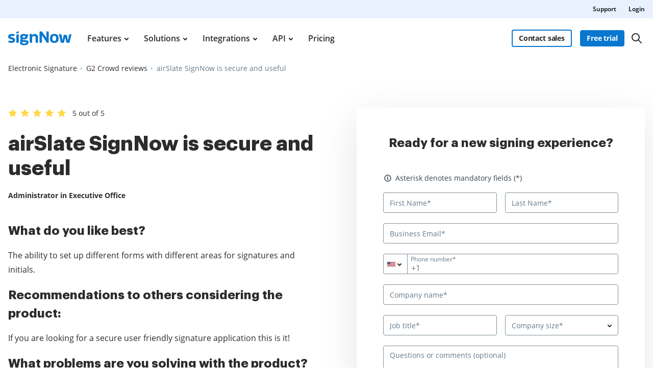

--- FILE ---
content_type: text/html; charset=UTF-8
request_url: https://www.signnow.com/g2-crowd-reviews/signnow-is-secure-and-useful
body_size: 55165
content:
<!DOCTYPE html>
<html lang="en">
<head>
        <meta charset="utf-8">
    <meta content="IE=edge" http-equiv="X-UA-Compatible">
    <title>Customer Ratings &amp; Reviews on airSlate SignNow&#039;s Signature Solution</title>
    
    <meta name="keywords" content="">
    <meta name="description" content="Explore source name&#039;s best brand review to help you reach your decision. Go through responses from approved customers and reliable websites. Effortlessly appraise user expertise.">
    <meta name="csrf-token" content="Cf8Vx7fnkEtXJqSYk8G2MDezNnzcLeKzhdbqB3px">
    <meta name="format-detection" content="telephone=no">
    <meta name="format-detection" content="address=no">
    <meta name="robots" content="noodp, noydir">
            <meta name="robots" content="noodp, noydir">
    
    <meta property="og:title" content="signNow">
<meta name="twitter:title" content="signNow">
<meta property="og:url" content="https://www.signnow.com/g2-crowd-reviews/signnow-is-secure-and-useful">
<meta name="twitter:site" content="https://www.signnow.com/g2-crowd-reviews/signnow-is-secure-and-useful">
<meta property="og:image" content="https://www.signnow.com/images/og/social-media-preview-new.png">
<meta property="og:image:width" content="1200">
<meta property="og:image:height" content="628">
<meta name="twitter:card" content="summary_large_image">
<meta name="twitter:image" content="https://www.signnow.com/images/og/social-media-preview-new.png">

    <link rel="preconnect" crossorigin="use-credentials" href="https://marketing-static.signnow.com/350">
    <link rel="dns-prefetch" href="https://marketing-static.signnow.com/350">
    <link rel="preconnect" href="https://www.google-analytics.com/">
    <link href="https://marketing-static.signnow.com/350/favicons/apple-touch-icon.png" rel="apple-touch-icon" sizes="180x180">
<link type="image/png" href="https://marketing-static.signnow.com/350/favicons/favicon-32x32.png" rel="icon" sizes="32x32">
<link type="image/png" href="https://marketing-static.signnow.com/350/favicons/favicon-16x16.png" rel="icon" sizes="16x16">
<link href="https://marketing-static.signnow.com/350/favicons/site.webmanifest" rel="manifest">
<link href="https://marketing-static.signnow.com/350/favicons/safari-pinned-tab.svg" rel="mask-icon">
<link href="https://marketing-static.signnow.com/350/favicons/favicon.ico" rel="shortcut icon" sizes="16x16 24x24 32x32 48x48 256x256">
<meta name="msapplication-config" content="https://marketing-static.signnow.com/350/favicons/browserconfig.xml">
<meta name="msapplication-TileColor" content="#0074CB">
<meta name="theme-color" content="#444">    <meta name="viewport" content="width=device-width, initial-scale=1.0">

        <link type="font/woff2" href="https://marketing-static.signnow.com/350/fonts/OpenSans/OpenSans-ExtraBold.woff2" rel="preload" as="font" crossorigin="anonymous">
        <link type="font/woff2" href="https://marketing-static.signnow.com/350/fonts/OpenSans/OpenSans-Bold.woff2" rel="preload" as="font" crossorigin="anonymous">
        <link type="font/woff2" href="https://marketing-static.signnow.com/350/fonts/Graphik/Graphik-Bold.woff2" rel="preload" as="font" crossorigin="anonymous">
        <link type="font/woff2" href="https://marketing-static.signnow.com/350/fonts/OpenSans/OpenSans-SemiBold.woff2" rel="preload" as="font" crossorigin="anonymous">
        <link type="font/woff2" href="https://marketing-static.signnow.com/350/fonts/OpenSans/OpenSans-Regular.woff2" rel="preload" as="font" crossorigin="anonymous">
                            <link type="text/css" href="https://marketing-static.signnow.com/350/stylesheets/styles.css" rel="stylesheet" media="all" onload="this.media='all'">
        
        <link rel="stylesheet" href="https://marketing-static.signnow.com/350/stylesheets/review-inner-redesign-page.css">

            <link rel="canonical" href="https://www.signnow.com/g2-crowd-reviews/signnow-is-secure-and-useful">
                    <link rel="alternate" hreflang="en-US" href="https://www.signnow.com/g2-crowd-reviews/signnow-is-secure-and-useful">
                    
    
    
    </head>
<body data-offcanvas-container class="
                        ">

<script>!function(){try{const e="https://crawlers-tracking.mrkhub.com";if(!e)return void console.error("Host is not defined!");if(/Google/i.test(navigator.userAgent)){const n=window.location.href,o={url:n,scriptVersion:parseInt("1"),pageTag:window.pageTag||null},t=new URLSearchParams(o).toString();fetch(`${e}/v1/track/js`,{method:"POST",headers:{"Content-Type":"application/json"},body:JSON.stringify(o)});const r=document.createElement("img");r.src=`${e}/v1/track/img?${t}`,r.alt="Tracking Image",r.style.display="none",document.body.appendChild(r)}}catch(e){console.error(e)}}();</script>
<div class="layout-responsive    " role="main" >

                                            <header class="layout__header layout__header-fixed " role="banner">
    <div class="page-header page-header--top page-header--dark-theme">
        <div class="page-header__container">
            <nav class="header-nav">
                <ul class="header-nav__list" role="menubar">
                    <li class="header-nav__item" role="none"><a class="link header-nav__item-link" href="https://support.signnow.com" role="menuitem" rel="nofollow"  target="_blank" >Support</a></li>
                    <li class="header-nav__item" role="none"><a class="link header-nav__item-link click-event" data-event-name="click|touchstart|keypress" data-event-url="https://www.signnow.com/event/events-track" data-click-event-type="sn_header_log_in_click" href="https://app.signnow.com" role="menuitem" rel="nofollow">Login</a></li>
                </ul>
            </nav>
        </div>
    </div>
    <div class="page-header-wrapper">
        <div class="page-header page-header--main">
            <div class="page-header__container">
                <div class="header-main-logo">
                    <a class="header-skip-link" href="#main-content" title="Skip to main content" aria-label="Click Enter to skip to the main content." tabindex="0"><span class="skip-link__text">Skip to content</span></a>
                    <a class="header-main-logo__link" href="https://www.signnow.com" title="signNow">
                                                <svg class="header-main-logo__img" xmlns="http://www.w3.org/2000/svg" viewBox="0 0 137 30" width="137" height="30">
                            <path fill="#0777CF" d="M34.08 5.648c1.63 0 3.437.199 4.925.865.126.056.383.198.627.423.046.043.893-.172 2.54-.645a.81.81 0 0 1 .945.408l.054.134.578 1.908a.81.81 0 0 1-.434.941l-.137.05-1.192.322c.102.627.153 1.116.153 1.467 0 3.505-2.153 5.78-8.03 5.78-.953 0-1.906-.061-2.83-.215-.46.215-.707.523-.707.892 0 .422.336.69 1.127.803l.227.027 5.29.215c5.077.215 6.83 1.968 6.83 4.766 0 3.813-2.8 6.211-9.782 6.211-6.122 0-8.553-2.214-8.553-5.073 0-1.138.523-2.183 1.508-2.952-.83-.646-1.415-1.568-1.415-2.798 0-1.26.738-2.49 2.492-3.29-1.416-.861-2.277-2.245-2.277-4.366 0-3.352 2.154-5.873 8.06-5.873zM30.971 22.99c-.554.4-.8.922-.8 1.352 0 1.206 1.013 1.821 3.605 1.873l.364.003c4.245.03 5.26-.646 5.26-1.66 0-.727-.458-1.124-2.436-1.282l-.64-.04-5.353-.246zM99.946 5.567c6.527 0 9.295 3.28 9.295 9.716 0 6.437-2.768 9.655-9.295 9.655-6.498 0-9.324-3.218-9.324-9.655 0-6.436 2.826-9.716 9.324-9.716zM8.03 5.616c1.684 0 3.368.244 4.92.689l.486.151a.814.814 0 0 1 .548.891l-.035.142-.835 2.418a.707.707 0 0 1-.704.476l-.133-.02-.332-.078c-1.456-.325-3-.488-4.13-.488-1.754 0-2.738.554-2.738 1.445 0 2.675 9.936.8 9.936 7.349 0 3.628-2.307 6.334-8.06 6.334-2.22 0-4.185-.317-5.862-.987l-.33-.141a.81.81 0 0 1-.466-.868l.034-.133.847-2.462a.64.64 0 0 1 .7-.405l.125.034.557.194c1.51.487 3.184.71 4.488.71 2.122 0 3.015-.77 3.015-1.753 0-2.798-10.06-.861-10.06-7.626 0-3.505 2.584-5.872 8.03-5.872zm14.965 1.33a.778.778 0 0 1 .026.202v16.699c0 .43-.348.778-.779.778h-3.765a.779.779 0 0 1-.78-.778V8.155a.78.78 0 0 1 .578-.752l3.766-1.007a.779.779 0 0 1 .954.55zm27.618-1.478l.051.137.679 2.48c1.63-1.304 3.722-2.518 5.937-2.518 4.457 0 7.285 2.644 7.438 7.445l.007.417V23.81a.81.81 0 0 1-.664.796l-.146.013h-3.672a.81.81 0 0 1-.796-.664l-.013-.145V13.43c0-2.3-1.262-3.295-3.63-3.295-1.321 0-2.749.91-3.609 1.84l-.175.2V23.81a.81.81 0 0 1-.664.796l-.146.013h-3.672a.81.81 0 0 1-.796-.664l-.013-.145V6.458a.81.81 0 0 1 .47-.734l.126-.046 2.345-.64a.81.81 0 0 1 .871.308l.072.122zM72.996.275l.094.11 9.703 13.549L82.736.899l.004-.085a.81.81 0 0 1 .74-.725l.147.002 3.576.362a.81.81 0 0 1 .716.669l.012.136v22.547a.81.81 0 0 1-.664.796l-.146.013h-2.696a.81.81 0 0 1-.57-.235l-.102-.123-10.6-15.808.03 15.356a.81.81 0 0 1-.665.797l-.145.013h-3.61a.81.81 0 0 1-.796-.663l-.013-.146V1.252a.81.81 0 0 1 .59-.778l.132-.026 3.668-.397a.81.81 0 0 1 .652.224zm37.928 5.32l3.894 1.022a.81.81 0 0 1 .59.634l2.14 11.401.224 1.55.3-1.56 2.255-10.436a.81.81 0 0 1 .803-.639l5.065.076a.81.81 0 0 1 .78.642l2.197 10.365.236 1.517.259-1.521 2.214-11.178a.81.81 0 0 1 .675-.643l3.516-.522a.81.81 0 0 1 .905.993l-4.09 16.7a.81.81 0 0 1-.786.618h-5.2a.81.81 0 0 1-.79-.631l-2.2-9.72-.234-1.635-.349 1.651-2.442 9.722a.81.81 0 0 1-.785.613h-5.182a.81.81 0 0 1-.787-.62l-4.2-17.427a.81.81 0 0 1 .992-.972zM99.946 9.766c-3.001 0-4.138 1.349-4.138 5.486 0 4.169 1.137 5.518 4.138 5.518 2.972 0 4.05-1.38 4.05-5.518 0-4.137-1.078-5.486-4.05-5.486zm-65.805-.305c-2.154 0-2.892.676-2.892 2.183 0 1.722 1.107 2.152 2.769 2.152 2.368 0 3.014-.615 3.014-2.152 0-1.568-.8-2.183-2.891-2.183zM22.997.577a.778.778 0 0 1 .027.202v2.12c0 .352-.237.66-.577.751l-3.763 1.007a.779.779 0 0 1-.98-.752v-2.12c0-.352.237-.66.577-.751L22.044.027a.779.779 0 0 1 .953.55z"></path>
                        </svg>
                                            </a>
                </div>
                <nav class="main-menu" role="navigation" aria-label="Main Site Menu">
                    <ul class="main-menu__list" role="menubar" aria-label="Main Site Menu" aria-busy="true">
                        <li class="main-menu__item has-dropdown" role="presentation">
                            <a class="link main-menu__link" href="https://www.signnow.com/features" role="menuitem">Features</a>
                            <div class="main-menu__dropdown main-menu__dropdown--features">
                                <div class="main-menu__dropdown-container">
                                    <div class="main-menu__dropdown-category-notion">
                                        <h2 class="main-menu__dropdown-category-title">Features</h2>
                                        <div class="main-menu__dropdown-category-description">Sign, send, track, and securely store documents using any device. No training or downloads required.</div>
                                        <a class="link link--outgoing" href="https://www.signnow.com/features">See all features</a>
                                    </div>
                                    <div class="main-menu__dropdown-area">
                                        <div class="main-menu__dropdown-area-column">
                                            <ul class="main-menu__dropdown-area-list" role="menu">
                                                <li class="main-menu__dropdown-list-item">
                                                    <div class="main-menu__dropdown-icon"><svg width="24" height="24" viewBox="0 0 24 24" fill="none" xmlns="http://www.w3.org/2000/svg">
                                                            <path d="M5.41 20.9996L10.6 15.8096" stroke="#93A9C0" stroke-width="1.5" stroke-linecap="round" stroke-linejoin="round"></path>
                                                            <path d="M13.1911 13.2224C13.9069 13.9383 13.9069 15.0988 13.1911 15.8147C12.4753 16.5305 11.3147 16.5305 10.5989 15.8147C9.88302 15.0988 9.88302 13.9383 10.5989 13.2224C11.3147 12.5066 12.4753 12.5066 13.1911 13.2224" stroke="#93A9C0" stroke-width="1.5" stroke-linecap="round" stroke-linejoin="round"></path>
                                                            <path d="M7 5H3" stroke="#93A9C0" stroke-width="1.5" stroke-linecap="round" stroke-linejoin="round"></path>
                                                            <path d="M5 3V7" stroke="#93A9C0" stroke-width="1.5" stroke-linecap="round" stroke-linejoin="round"></path>
                                                            <path fill-rule="evenodd" clip-rule="evenodd" d="M18.414 13L13.414 8L8.538 9.626C7.845 9.857 7.333 10.447 7.203 11.166L5.414 21L15.249 19.212C15.967 19.081 16.558 18.57 16.789 17.877L18.414 13Z" stroke="#93A9C0" stroke-width="1.5" stroke-linecap="round" stroke-linejoin="round"></path>
                                                            <path d="M18.414 13.0003L20.707 10.7073C21.098 10.3163 21.098 9.68331 20.707 9.29331L17.121 5.70731C16.73 5.31631 16.097 5.31631 15.707 5.70731L13.414 8.00031" stroke="#93A9C0" stroke-width="1.5" stroke-linecap="round" stroke-linejoin="round"></path>
                                                        </svg></div><a class="main-menu__dropdown-link link js-link-esignature-header"  href="https://www.signnow.com/signnow-esignature-solutions" role="menuitem" tabindex="0" aria-label="Go to the signNow feature eSignature">eSignature</a>
                                                </li>
                                                <li class="main-menu__dropdown-list-item">
                                                    <div class="main-menu__dropdown-icon">
                                                        <svg width="24" height="24" viewBox="0 0 24 24" fill="none" xmlns="http://www.w3.org/2000/svg">
                                                            <path fill-rule="evenodd" clip-rule="evenodd" d="M10.6309 17.437L19.1199 8.94804C19.5109 8.55704 20.1439 8.55704 20.5339 8.94804L21.6119 10.026C22.0029 10.417 22.0029 11.05 21.6119 11.44L13.1209 19.931C12.8579 20.194 12.5269 20.378 12.1659 20.463L10.5179 20.852C10.0339 20.966 9.59891 20.532 9.71191 20.047L10.0979 18.396C10.1829 18.033 10.3679 17.701 10.6309 17.437V17.437Z" stroke="#93A9C0" stroke-width="1.5" stroke-linecap="round" stroke-linejoin="round"></path>
                                                            <path d="M17.53 10.53L20.03 13.03" stroke="#93A9C0" stroke-width="1.5" stroke-linecap="round" stroke-linejoin="round"></path>
                                                            <path d="M7 21H6.849C4.171 21 2 18.829 2 16.151V16.151C2 14.235 3.128 12.498 4.88 11.72L8.84 9.96C10.154 9.376 11 8.074 11 6.637V6.637C11 4.628 9.372 3 7.363 3H7" stroke="#93A9C0" stroke-width="1.5" stroke-linecap="round" stroke-linejoin="round"></path>
                                                        </svg>
                                                    </div>
                                                    <a class="main-menu__dropdown-link link" href="https://www.signnow.com/features/send-documents-for-esignature" role="menuitem" tabindex="0">eSignature tools</a>
                                                </li>
                                                <li class="main-menu__dropdown-list-item">
                                                    <div class="main-menu__dropdown-icon">
                                                        <svg width="24" height="24" viewBox="0 0 24 24" fill="none" xmlns="http://www.w3.org/2000/svg">
                                                            <path fill-rule="evenodd" clip-rule="evenodd" d="M7 2.25H14.6283C15.6229 2.25 16.5767 2.64509 17.28 3.34835L19.6516 5.72002C20.3549 6.42328 20.75 7.37711 20.75 8.37167V18C20.75 20.0711 19.0711 21.75 17 21.75H7C4.92893 21.75 3.25 20.0711 3.25 18V6C3.25 3.92893 4.92893 2.25 7 2.25ZM14.6283 3.75H7C5.75736 3.75 4.75 4.75736 4.75 6V18C4.75 19.2426 5.75736 20.25 7 20.25H17C18.2426 20.25 19.25 19.2426 19.25 18V8.37167C19.25 7.77493 19.0129 7.20264 18.591 6.78068L16.2193 4.40901C15.7974 3.98705 15.2251 3.75 14.6283 3.75Z" fill="#93A9C0"></path>
                                                            <path d="M16 16.25C16.4142 16.25 16.75 16.5858 16.75 17C16.75 17.3797 16.4678 17.6935 16.1018 17.7432L16 17.75H8C7.58579 17.75 7.25 17.4142 7.25 17C7.25 16.6203 7.53215 16.3065 7.89823 16.2568L8 16.25H16Z" fill="#93A9C0"></path>
                                                            <path d="M16 12.75C16.4142 12.75 16.75 13.0858 16.75 13.5C16.75 13.8797 16.4678 14.1935 16.1018 14.2432L16 14.25H8C7.58579 14.25 7.25 13.9142 7.25 13.5C7.25 13.1203 7.53215 12.8065 7.89823 12.7568L8 12.75H16Z" fill="#93A9C0"></path>
                                                            <path d="M11 9.25C11.4142 9.25 11.75 9.58579 11.75 10C11.75 10.3797 11.4678 10.6935 11.1018 10.7432L11 10.75H8C7.58579 10.75 7.25 10.4142 7.25 10C7.25 9.6203 7.53215 9.30651 7.89823 9.25685L8 9.25H11Z" fill="#93A9C0"></path>
                                                            <path d="M14.5 2.25C14.8797 2.25 15.1935 2.53215 15.2432 2.89823L15.25 3V6.5C15.25 7.14721 15.7419 7.67953 16.3722 7.74355L16.5 7.75H20C20.4142 7.75 20.75 8.08579 20.75 8.5C20.75 8.8797 20.4678 9.19349 20.1018 9.24315L20 9.25H16.5C15.0375 9.25 13.8416 8.1083 13.755 6.66752L13.75 6.5V3C13.75 2.58579 14.0858 2.25 14.5 2.25Z" fill="#93A9C0"></path>
                                                        </svg>
                                                    </div>
                                                    <a class="main-menu__dropdown-link link" href="https://www.signnow.com/features/documents-and-templates" role="menuitem" tabindex="0">Documents and templates</a>
                                                </li>
                                                <li class="main-menu__dropdown-list-item">
                                                    <div class="main-menu__dropdown-icon">
                                                        <svg width="24" height="24" viewBox="0 0 24 24" fill="none" xmlns="http://www.w3.org/2000/svg">
                                                            <path d="M5 7V17" stroke="#93A9C0" stroke-width="1.5" stroke-linecap="round" stroke-linejoin="round"></path>
                                                            <path d="M19 17V7" stroke="#93A9C0" stroke-width="1.5" stroke-linecap="round" stroke-linejoin="round"></path>
                                                            <path fill-rule="evenodd" clip-rule="evenodd" d="M20 21H18C17.448 21 17 20.552 17 20V18C17 17.448 17.448 17 18 17H20C20.552 17 21 17.448 21 18V20C21 20.552 20.552 21 20 21Z" stroke="#93A9C0" stroke-width="1.5" stroke-linecap="round" stroke-linejoin="round"></path>
                                                            <path fill-rule="evenodd" clip-rule="evenodd" d="M6 21H4C3.448 21 3 20.552 3 20V18C3 17.448 3.448 17 4 17H6C6.552 17 7 17.448 7 18V20C7 20.552 6.552 21 6 21Z" stroke="#93A9C0" stroke-width="1.5" stroke-linecap="round" stroke-linejoin="round"></path>
                                                            <path fill-rule="evenodd" clip-rule="evenodd" d="M20 7H18C17.448 7 17 6.552 17 6V4C17 3.448 17.448 3 18 3H20C20.552 3 21 3.448 21 4V6C21 6.552 20.552 7 20 7Z" stroke="#93A9C0" stroke-width="1.5" stroke-linecap="round" stroke-linejoin="round"></path>
                                                            <path fill-rule="evenodd" clip-rule="evenodd" d="M6 7H4C3.448 7 3 6.552 3 6V4C3 3.448 3.448 3 4 3H6C6.552 3 7 3.448 7 4V6C7 6.552 6.552 7 6 7Z" stroke="#93A9C0" stroke-width="1.5" stroke-linecap="round" stroke-linejoin="round"></path>
                                                            <path d="M7 19H17" stroke="#93A9C0" stroke-width="1.5" stroke-linecap="round" stroke-linejoin="round"></path>
                                                            <path d="M17 5H7" stroke="#93A9C0" stroke-width="1.5" stroke-linecap="round" stroke-linejoin="round"></path>
                                                        </svg>
                                                    </div>
                                                    <a class="main-menu__dropdown-link link" href="https://www.signnow.com/features/add-fillable-fields" role="menuitem" tabindex="0">Fillable fields</a>
                                                </li>
                                                <li class="main-menu__dropdown-list-item">
                                                    <div class="main-menu__dropdown-icon">
                                                        <svg width="24" height="24" viewBox="0 0 24 24" fill="none" xmlns="http://www.w3.org/2000/svg">
                                                            <path d="M20.7926 9.52343C21.5826 10.3135 21.5826 11.5944 20.7926 12.3844C20.0026 13.1744 18.7217 13.1744 17.9316 12.3844C17.1416 11.5944 17.1416 10.3135 17.9316 9.52343C18.7217 8.7334 20.0026 8.7334 20.7926 9.52343" stroke="#93A9C0" stroke-width="1.5" stroke-linecap="round" stroke-linejoin="round"></path>
                                                            <path d="M14.2026 5.91236C15.4191 7.12884 15.4191 9.10115 14.2026 10.3176C12.9862 11.5341 11.0139 11.5341 9.79737 10.3176C8.58089 9.10116 8.58089 7.12885 9.79737 5.91236C11.0138 4.69588 12.9862 4.69588 14.2026 5.91236" stroke="#93A9C0" stroke-width="1.5" stroke-linecap="round" stroke-linejoin="round"></path>
                                                            <path d="M6.06846 9.52343C6.85849 10.3135 6.85849 11.5944 6.06846 12.3844C5.27843 13.1744 3.99754 13.1744 3.20751 12.3844C2.41748 11.5944 2.41748 10.3135 3.20751 9.52343C3.99754 8.7334 5.27843 8.7334 6.06846 9.52343" stroke="#93A9C0" stroke-width="1.5" stroke-linecap="round" stroke-linejoin="round"></path>
                                                            <path d="M23 19.0001V17.9041C23 16.5231 21.881 15.4041 20.5 15.4041H19.699" stroke="#93A9C0" stroke-width="1.5" stroke-linecap="round" stroke-linejoin="round"></path>
                                                            <path d="M1 19.0001V17.9041C1 16.5231 2.119 15.4041 3.5 15.4041H4.301" stroke="#93A9C0" stroke-width="1.5" stroke-linecap="round" stroke-linejoin="round"></path>
                                                            <path d="M17.3389 18.9999V17.3989C17.3389 15.4659 15.7719 13.8989 13.8389 13.8989H10.1599C8.22691 13.8989 6.65991 15.4659 6.65991 17.3989V18.9999" stroke="#93A9C0" stroke-width="1.5" stroke-linecap="round" stroke-linejoin="round"></path>
                                                        </svg>
                                                    </div>
                                                    <a class="main-menu__dropdown-link link" href="https://www.signnow.com/features/team-collaboration" role="menuitem" tabindex="0">Team collaboration</a>
                                                </li>
                                            </ul>
                                        </div>
                                        <div class="main-menu__dropdown-area-column">
                                            <ul class="main-menu__dropdown-area-list" role="menu">
                                                <li class="main-menu__dropdown-list-item">
                                                    <div class="main-menu__dropdown-icon">
                                                        <svg width="26" height="26" viewBox="0 0 26 26" fill="none" xmlns="http://www.w3.org/2000/svg">
                                                            <path d="M22.0038 13.0001C22.0038 17.9727 17.9727 22.0038 13.0001 22.0038C8.02745 22.0038 3.99634 17.9727 3.99634 13.0001C3.99634 8.02745 8.02745 3.99634 13.0001 3.99634" stroke="#93A9C0" stroke-width="1.5" stroke-linecap="round" stroke-linejoin="round"></path>
                                                            <path fill-rule="evenodd" clip-rule="evenodd" d="M19.3427 3.38808C19.4746 3.14657 19.7278 2.99634 20.003 2.99634C20.2782 2.99634 20.5314 3.14657 20.6633 3.38808L21.2465 4.45352C21.3155 4.58047 21.4197 4.68472 21.5467 4.75365L22.6111 5.33589C22.8531 5.46791 23.0036 5.72154 23.0036 5.99717C23.0036 6.2728 22.8531 6.52642 22.6111 6.65844L21.5467 7.24168C21.4195 7.31034 21.3152 7.41466 21.2465 7.54181L20.6633 8.60625C20.5314 8.84776 20.2782 8.99799 20.003 8.99799C19.7278 8.99799 19.4746 8.84776 19.3427 8.60625L18.7595 7.54081C18.6908 7.41366 18.5865 7.30934 18.4594 7.24068L17.3949 6.65844C17.153 6.52642 17.0024 6.2728 17.0024 5.99717C17.0024 5.72154 17.153 5.46791 17.3949 5.33589L18.4594 4.75365C18.5863 4.68472 18.6906 4.58047 18.7595 4.45352L19.3427 3.38808Z" stroke="#93A9C0" stroke-width="1.5" stroke-linecap="round" stroke-linejoin="round"></path>
                                                            <path d="M14.2507 10.9993H16.7518C17.028 10.9993 17.252 11.2232 17.252 11.4995V16.5016C17.252 16.7778 17.028 17.0018 16.7518 17.0018H14.2507" stroke="#93A9C0" stroke-width="1.5" stroke-linecap="round" stroke-linejoin="round"></path>
                                                            <path d="M11.2493 17.0017H8.74826C8.472 17.0017 8.24805 16.7777 8.24805 16.5015V13.5002C8.24805 13.224 8.472 13 8.74826 13H11.2493" stroke="#93A9C0" stroke-width="1.5" stroke-linecap="round" stroke-linejoin="round"></path>
                                                            <path fill-rule="evenodd" clip-rule="evenodd" d="M14.2505 17.0018H11.2493V8.49826C11.2493 8.222 11.4732 7.99805 11.7495 7.99805H13.7503C14.0266 7.99805 14.2505 8.222 14.2505 8.49826V17.0018Z" stroke="#93A9C0" stroke-width="1.5" stroke-linecap="round" stroke-linejoin="round"></path>
                                                        </svg>
                                                    </div>
                                                    <a class="main-menu__dropdown-link link" href="https://www.signnow.com/features/industry-leading-compliance" role="menuitem" tabindex="0">Industry-leading compliance</a>
                                                </li>
                                                <li class="main-menu__dropdown-list-item">
                                                    <div class="main-menu__dropdown-icon">
                                                        <svg width="26" height="26" viewBox="0 0 26 26" fill="none" xmlns="http://www.w3.org/2000/svg">
                                                            <path d="M10.499 3.99634V5.79709C10.474 6.10014 10.6966 6.36725 10.9992 6.39734H15.0009C15.3034 6.36725 15.526 6.10014 15.5011 5.79709V3.99634" stroke="#93A9C0" stroke-width="1.5" stroke-linecap="round" stroke-linejoin="round"></path>
                                                            <path d="M10.9993 19.0026H15.0009" stroke="#93A9C0" stroke-width="1.5" stroke-linecap="round" stroke-linejoin="round"></path>
                                                            <path fill-rule="evenodd" clip-rule="evenodd" d="M17.0017 22.0038H8.99839C7.89336 22.0038 6.99756 21.108 6.99756 20.003V5.99717C6.99756 4.89214 7.89336 3.99634 8.99839 3.99634H17.0017C18.1068 3.99634 19.0026 4.89214 19.0026 5.99717V20.003C19.0026 21.108 18.1068 22.0038 17.0017 22.0038Z" stroke="#93A9C0" stroke-width="1.5" stroke-linecap="round" stroke-linejoin="round"></path>
                                                        </svg></div>
                                                    <a class="main-menu__dropdown-link link" href="https://www.signnow.com/features/ios-and-android-apps" role="menuitem" tabindex="0">Mobile applications</a>
                                                </li>
                                                <li class="main-menu__dropdown-list-item">
                                                    <div class="main-menu__dropdown-icon">
                                                        <svg width="26" height="26" viewBox="0 0 26 26" fill="none" xmlns="http://www.w3.org/2000/svg">
                                                            <path fill-rule="evenodd" clip-rule="evenodd" d="M22.0038 10.4948H21.2535C19.8722 10.4948 18.7525 11.6146 18.7525 12.9959V12.9959C18.7525 13.6592 19.016 14.2953 19.485 14.7644C19.9541 15.2334 20.5902 15.4969 21.2535 15.4969H22.0038V17.9979C22.0038 19.103 21.108 19.9988 20.003 19.9988H17.0018V20.499C17.0018 21.8803 15.882 23 14.5007 23V23C13.1194 23 11.9997 21.8803 11.9997 20.499V19.9988H8.99842C7.89339 19.9988 6.99759 19.103 6.99759 17.9979V15.4969H6.49738C5.11609 15.4969 3.99634 14.3772 3.99634 12.9959V12.9959C3.99634 11.6146 5.11609 10.4948 6.49738 10.4948H6.99759V7.99378C6.99759 6.88875 7.89339 5.99295 8.99842 5.99295H11.9997V5.49274C11.9997 4.11145 13.1194 2.9917 14.5007 2.9917V2.9917C15.882 2.9917 17.0018 4.11145 17.0018 5.49274V5.99295H20.003C21.108 5.99295 22.0038 6.88875 22.0038 7.99378V10.4948Z" stroke="#93A9C0" stroke-width="1.5" stroke-linecap="round" stroke-linejoin="round"></path>
                                                        </svg>
                                                    </div>
                                                    <a class="main-menu__dropdown-link link" href="https://www.signnow.com/features/signnow-integrations-and-api" role="menuitem" tabindex="0">Integrations and API</a>
                                                </li>
                                                <li class="main-menu__dropdown-list-item">
                                                    <div class="main-menu__dropdown-icon">
                                                        <svg width="24" height="24" viewBox="0 0 24 24" fill="none" xmlns="http://www.w3.org/2000/svg">
                                                            <path d="M17.7631 18.91L17.4131 18.031C17.2361 17.585 16.9611 17.185 16.6091 16.859L16.5451 16.8C15.9911 16.286 15.2631 16 14.5071 16H9.49308C8.73708 16 8.00908 16.286 7.45408 16.799L7.39008 16.859C7.03808 17.185 6.76408 17.585 6.58608 18.031L6.23608 18.91" stroke="#93A9C0" stroke-width="1.5" stroke-linecap="round" stroke-linejoin="round"></path>
                                                            <path d="M14.4749 7.44725C15.8417 8.81409 15.8417 11.0302 14.4749 12.397C13.108 13.7638 10.892 13.7638 9.52513 12.397C8.15829 11.0302 8.15829 8.81409 9.52513 7.44725C10.892 6.08041 13.108 6.08041 14.4749 7.44725" stroke="#93A9C0" stroke-width="1.5" stroke-linecap="round" stroke-linejoin="round"></path>
                                                            <path d="M18.3639 5.63604C21.8787 9.15076 21.8787 14.8492 18.3639 18.3639C14.8492 21.8787 9.15074 21.8787 5.63604 18.3639C2.12132 14.8492 2.12132 9.15074 5.63604 5.63604C9.15076 2.12132 14.8492 2.12132 18.3639 5.63604" stroke="#93A9C0" stroke-width="1.5" stroke-linecap="round" stroke-linejoin="round"></path>
                                                        </svg>
                                                    </div>
                                                    <a class="main-menu__dropdown-link link" href="https://www.signnow.com/features/manage-your-signnow-account" role="menuitem" tabindex="0">Account management</a>
                                                </li>
                                                <li class="main-menu__dropdown-list-item">
                                                    <div class="main-menu__dropdown-icon">
                                                        <svg width="24" height="24" viewBox="0 0 24 24" fill="none" xmlns="http://www.w3.org/2000/svg">
                                                            <path fill-rule="evenodd" clip-rule="evenodd" d="M17 21H7C5.895 21 5 20.105 5 19V11C5 9.895 5.895 9 7 9H17C18.105 9 19 9.895 19 11V19C19 20.105 18.105 21 17 21Z" stroke="#93A9C0" stroke-width="1.5" stroke-linecap="round" stroke-linejoin="round"></path>
                                                            <path d="M8 9V7V7C8 4.791 9.791 3 12 3V3C14.209 3 16 4.791 16 7V7V9" stroke="#93A9C0" stroke-width="1.5" stroke-linecap="round" stroke-linejoin="round"></path>
                                                            <path d="M15 13H9" stroke="#93A9C0" stroke-width="1.5" stroke-linecap="round" stroke-linejoin="round"></path>
                                                            <path d="M15 17H9" stroke="#93A9C0" stroke-width="1.5" stroke-linecap="round" stroke-linejoin="round"></path>
                                                        </svg>
                                                    </div>
                                                    <a class="main-menu__dropdown-link link" href="https://www.signnow.com/features/document-security-and-authentication" role="menuitem" tabindex="0">Security and authentication</a>
                                                </li>
                                            </ul>
                                        </div>
                                    </div>
                                    <div class="main-menu__dropdown-accent-box">
                                        <a href="https://www.signnow.com/features" role="menuitem" tabindex="0">
                                            <div class="accent-box">
                                                <div class="accent-box__title"> See all signNow features </div>
                                                <div class="accent-box__description">Learn how to speed up your document workflows with secure and intuitive eSignatures.</div>
                                                <div class="accent-box__icon">
                                                    <svg width="108" height="40" viewBox="0 0 108 40" fill="none" xmlns="http://www.w3.org/2000/svg">
                                                        <circle cx="88" cy="20" r="20" fill="#EE4474"></circle>
                                                        <path fill-rule="evenodd" clip-rule="evenodd" d="M90.2033 26.59L94.75 14.3233C94.9975 13.655 94.3467 13.005 93.6792 13.2525L81.4083 17.8025C80.6408 18.0875 80.7008 19.1925 81.495 19.3917L87.19 20.8225L88.6125 26.5025C88.8125 27.2975 89.9183 27.3583 90.2033 26.59V26.59Z" stroke="white" stroke-width="1.5" stroke-linecap="round" stroke-linejoin="round"></path>
                                                        <path d="M94.5583 13.4417L87.1917 20.825" stroke="white" stroke-width="1.5" stroke-linecap="round" stroke-linejoin="round"></path>
                                                        <circle cx="54" cy="20" r="20" fill="#009C80"></circle>
                                                        <path fill-rule="evenodd" clip-rule="evenodd" d="M52.8593 24.5309L59.9334 17.4568C60.2593 17.1309 60.7868 17.1309 61.1118 17.4568L62.0101 18.3551C62.3359 18.6809 62.3359 19.2084 62.0101 19.5334L54.9343 26.6093C54.7151 26.8284 54.4393 26.9818 54.1384 27.0526L52.7651 27.3768C52.3618 27.4718 51.9993 27.1101 52.0934 26.7059L52.4151 25.3301C52.4859 25.0276 52.6401 24.7509 52.8593 24.5309V24.5309Z" stroke="white" stroke-width="1.5" stroke-linecap="round" stroke-linejoin="round"></path>
                                                        <path d="M58.6084 18.7749L60.6917 20.8582" stroke="white" stroke-width="1.5" stroke-linecap="round" stroke-linejoin="round"></path>
                                                        <path d="M49.8334 27.5H49.7076C47.4759 27.5 45.6667 25.6908 45.6667 23.4592V23.4592C45.6667 21.8625 46.6067 20.415 48.0667 19.7667L51.3667 18.3C52.4617 17.8133 53.1667 16.7283 53.1667 15.5308V15.5308C53.1667 13.8567 51.8101 12.5 50.1359 12.5H49.8334" stroke="white" stroke-width="1.5" stroke-linecap="round" stroke-linejoin="round"></path>
                                                        <circle cx="20" cy="20" r="20" fill="#5641D4"></circle>
                                                        <path d="M27.5 18.9276V25.8242C27.5 26.7501 26.7742 27.5001 25.8783 27.5001H14.1217C13.2258 27.5001 12.5 26.7501 12.5 25.8251V15.8417C12.5 14.9167 13.2258 14.1667 14.1217 14.1667H18.5808" stroke="white" stroke-width="1.5" stroke-linecap="round" stroke-linejoin="round"></path>
                                                        <path fill-rule="evenodd" clip-rule="evenodd" d="M25.0517 12.9208C25.6117 12.3608 26.52 12.36 27.08 12.9208V12.9208C27.64 13.4808 27.64 14.3891 27.0792 14.9491L22.2675 19.7566C22.1117 19.9125 21.9 20 21.6792 20H20V18.3208C20 18.1 20.0875 17.8883 20.2442 17.7316L25.0517 12.9208V12.9208Z" stroke="white" stroke-width="1.5" stroke-linecap="round" stroke-linejoin="round"></path>
                                                        <path d="M26.1917 15.8333L24.1667 13.8083" stroke="white" stroke-width="1.5" stroke-linecap="round" stroke-linejoin="round"></path>
                                                    </svg>
                                                </div>
                                                <div class="accent-box__link"></div>
                                            </div>
                                        </a>
                                    </div>
                                </div>
                            </div>
                        </li>
                        <li class="main-menu__item has-dropdown js-menu-solutions-item" data-event-name="mouseenter|focusin|click|touchstart|keypress" data-event-url="https://www.signnow.com/event/events-track" data-click-event-type="sn-header-solution-tab-open" role="presentation"><a class="link main-menu__link" href="https://www.signnow.com/solutions" role="menuitem">Solutions</a>
                            <div class="main-menu__dropdown main-menu__dropdown--solutions">
                                <div class="main-menu__dropdown-container">
                                    <div class="main-menu__dropdown-category-notion">
                                        <h2 class="main-menu__dropdown-category-title">Solutions</h2>

                                        <div class="main-menu__dropdown-category-description"> signNow empowers organizations to speed up document processes, reduce errors, and improve collaboration. </div>
                                        <a class="link link--outgoing" href="https://www.signnow.com/solutions">See all solutions</a>
                                    </div>
                                    <div class="main-menu__dropdown-area">
                                        <div class="main-menu__dropdown-area-column">
                                            <div class="main-menu__dropdown-area-title">
                                                <div class="main-menu__dropdown-area-title-link">By industry</div>
                                            </div>
                                            <ul class="main-menu__dropdown-area-list" role="menu">
                                                <li class="main-menu__dropdown-list-item"><a class="main-menu__dropdown-link link" href="https://www.signnow.com/solutions/financialservices" role="menuitem" tabindex="0">Financial services</a></li>
                                                <li class="main-menu__dropdown-list-item"><a class="main-menu__dropdown-link link" href="https://www.signnow.com/solutions/government" role="menuitem" tabindex="0">Government</a></li>
                                                <li class="main-menu__dropdown-list-item"><a class="main-menu__dropdown-link link" href="https://www.signnow.com/solutions/healthcare" role="menuitem" tabindex="0">Healthcare</a></li>
                                                <li class="main-menu__dropdown-list-item"><a class="main-menu__dropdown-link link" href="https://www.signnow.com/solutions/hightech" role="menuitem" tabindex="0">High tech</a></li>

                                                <li class="main-menu__dropdown-list-item"><a class="link link--outgoing" href="https://www.signnow.com/solutions">See more</a></li>
                                            </ul>
                                        </div>
                                        <div class="main-menu__dropdown-area-column">
                                            <div class="main-menu__dropdown-area-title"></div>
                                            <ul class="main-menu__dropdown-area-list" role="menu">
                                                <li class="main-menu__dropdown-list-item"><a class="main-menu__dropdown-link link" href="https://www.signnow.com/solutions/insurance" role="menuitem" tabindex="0">Insurance</a></li>
                                                <li class="main-menu__dropdown-list-item"><a class="main-menu__dropdown-link link" href="https://www.signnow.com/solutions/construction" role="menuitem" tabindex="0">Construction</a></li>
                                                <li class="main-menu__dropdown-list-item"><a class="main-menu__dropdown-link link" href="https://www.signnow.com/solutions/realestate" role="menuitem" tabindex="0">Real estate</a></li>
                                                <li class="main-menu__dropdown-list-item"><a class="main-menu__dropdown-link link" href="https://www.signnow.com/solutions/education" role="menuitem" tabindex="0">Education</a></li>
                                            </ul>
                                        </div>
                                        <div class="main-menu__dropdown-area-column">
                                            <div class="main-menu__dropdown-area-title">
                                                <div class="main-menu__dropdown-area-title-link">By use</div>
                                            </div>
                                            <ul class="main-menu__dropdown-area-list" role="menu">
                                                <li class="main-menu__dropdown-list-item"><a class="main-menu__dropdown-link link" href="https://www.signnow.com/sales" role="menuitem" tabindex="0">Sales Teams</a></li>
                                                <li class="main-menu__dropdown-list-item"><a class="main-menu__dropdown-link link" href="https://www.signnow.com/humanresources" role="menuitem" tabindex="0">Human resources</a></li>
                                                <li class="main-menu__dropdown-list-item"><a class="main-menu__dropdown-link link" href="https://www.signnow.com/legalteam" role="menuitem" tabindex="0">Legal</a></li>
                                                <li class="main-menu__dropdown-list-item"><a class="main-menu__dropdown-link link" href="https://www.signnow.com/finance" role="menuitem" tabindex="0">Finance</a></li>
                                                <li class="main-menu__dropdown-list-item"><a class="main-menu__dropdown-link link" href="https://www.signnow.com/internettechnology" role="menuitem" tabindex="0">Internet technology</a></li>
                                                <li class="main-menu__dropdown-list-item"><a class="link link--outgoing" href="https://www.signnow.com/solutions">See more</a></li>
                                            </ul>
                                        </div>
                                        <div class="main-menu__dropdown-area-column main-menu__dropdown-area-column--other">
                                            <div class="main-menu__dropdown-area-title">
                                                <div class="main-menu__dropdown-area-title-link">Other</div>
                                            </div>
                                            <ul class="main-menu__dropdown-area-list" role="menu">
                                                <li class="main-menu__dropdown-list-item">
                                                    <div class="main-menu__dropdown-icon">
                                                        <svg width="24" height="24" viewBox="0 0 24 24" fill="none" xmlns="http://www.w3.org/2000/svg">
                                                            <path d="M18 7V5C18 3.895 17.105 3 16 3H5C3.895 3 3 3.895 3 5V15C3 16.105 3.895 17 5 17H7" stroke="#93A9C0" stroke-width="1.5" stroke-linecap="round" stroke-linejoin="round"></path>
                                                            <path fill-rule="evenodd" clip-rule="evenodd" d="M19.444 21H8.556C7.696 21 7 20.304 7 19.444V8.556C7 7.696 7.696 7 8.556 7H19.445C20.304 7 21 7.696 21 8.556V19.445C21 20.304 20.304 21 19.444 21Z" stroke="#93A9C0" stroke-width="1.5" stroke-linecap="round" stroke-linejoin="round"></path>
                                                            <path d="M17.89 10.8899H13.22" stroke="#93A9C0" stroke-width="1.5" stroke-linecap="round" stroke-linejoin="round"></path>
                                                            <path d="M13.22 14H17.89" stroke="#93A9C0" stroke-width="1.5" stroke-linecap="round" stroke-linejoin="round"></path>
                                                            <path d="M13.22 17.1101H17.89" stroke="#93A9C0" stroke-width="1.5" stroke-linecap="round" stroke-linejoin="round"></path>
                                                            <path d="M10.11 10.6939C10.003 10.6939 9.916 10.7809 9.916 10.8879C9.916 10.9949 10.003 11.0819 10.11 11.0819C10.217 11.0819 10.304 10.9949 10.304 10.8879C10.306 10.7819 10.218 10.6939 10.11 10.6939" stroke="#93A9C0" stroke-width="1.5" stroke-linecap="round" stroke-linejoin="round"></path>
                                                            <path d="M10.11 13.806C10.003 13.806 9.91599 13.893 9.91599 14C9.91599 14.107 10.003 14.194 10.11 14.194C10.217 14.194 10.304 14.107 10.304 14C10.304 13.893 10.218 13.806 10.11 13.806" stroke="#93A9C0" stroke-width="1.5" stroke-linecap="round" stroke-linejoin="round"></path>
                                                            <path d="M10.11 16.9171C10.003 16.9171 9.91599 17.0041 9.91599 17.1111C9.91599 17.2181 10.003 17.3051 10.11 17.3051C10.217 17.3051 10.304 17.2181 10.304 17.1111C10.304 17.0041 10.218 16.9171 10.11 16.9171" stroke="#93A9C0" stroke-width="1.5" stroke-linecap="round" stroke-linejoin="round"></path>
                                                        </svg>
                                                    </div>
                                                    <a class="main-menu__dropdown-link link" href="https://www.signnow.com/templates" role="menuitem" tabindex="0">Templates</a>
                                                </li>
                                                <li class="main-menu__dropdown-list-item">
                                                    <div class="main-menu__dropdown-icon">
                                                        <svg width="24" height="24" viewBox="0 0 24 24" fill="none" xmlns="http://www.w3.org/2000/svg">
                                                            <path fill-rule="evenodd" clip-rule="evenodd" d="M3.6961 17.1098C1.22596 13.1026 1.97593 7.87123 5.51148 4.72197L5.73142 4.53179C9.6039 1.28137 15.3186 1.53038 18.8936 5.10531C22.4687 8.68024 22.7179 14.3949 19.4677 18.2675C16.3424 21.9912 10.9788 22.8237 6.88973 20.3033L6.68401 20.1721L4.16113 20.7331C3.65876 20.8447 3.20721 20.4315 3.25085 19.9379L3.26631 19.8383L3.82601 17.3141L3.6961 17.1098ZM18.3187 17.3032C21.0689 14.0264 20.858 9.19092 17.833 6.16599C14.8079 3.14106 9.97248 2.93037 6.69578 5.68071C3.41908 8.43105 2.7884 13.2298 5.24317 16.7334C5.36395 16.9058 5.40673 17.121 5.36107 17.3265L4.98601 19.0131L6.67304 18.6384C6.84425 18.6003 7.02222 18.6237 7.17654 18.7024L7.26606 18.7562C10.7698 21.2109 15.5685 20.58 18.3187 17.3032Z" fill="#93A9C0"></path>
                                                            <path fill-rule="evenodd" clip-rule="evenodd" d="M10.4988 7.85414C10.7808 7.28269 11.3628 6.9209 12 6.9209C12.6372 6.9209 13.2192 7.28269 13.5012 7.85422L14.0701 9.00746C14.0954 9.05881 14.1444 9.0944 14.2011 9.10264L15.4735 9.28764C16.104 9.37927 16.6278 9.82081 16.8247 10.4267C17.0217 11.0325 16.8576 11.6977 16.4016 12.1425L15.4806 13.0409C15.4396 13.0808 15.4209 13.1384 15.4306 13.1948L15.648 14.4619C15.7557 15.0898 15.4976 15.7245 14.9821 16.0991C14.4667 16.4736 13.7833 16.5231 13.2193 16.2266L12.081 15.6283C12.0303 15.6017 11.9698 15.6017 11.9191 15.6283L10.7808 16.2266C10.2168 16.5231 9.53338 16.4736 9.01795 16.0991C8.50251 15.7245 8.2444 15.0898 8.35213 14.4619L8.56949 13.1948C8.57917 13.1384 8.56048 13.0808 8.51949 13.0408L7.5985 12.1425C7.14245 11.6977 6.97842 11.0325 7.17537 10.4267C7.37232 9.82081 7.89611 9.37927 8.52651 9.28764L9.799 9.10264C9.85566 9.0944 9.90464 9.05881 9.92995 9.0075L10.4988 7.85414ZM12.156 8.5179C12.1267 8.4585 12.0662 8.4209 12 8.4209C11.9338 8.4209 11.8733 8.4585 11.844 8.51778L11.2752 9.67106C11.0314 10.1652 10.56 10.5078 10.0148 10.587L8.74229 10.772C8.67678 10.7816 8.62236 10.8274 8.60189 10.8904C8.58143 10.9534 8.59847 11.0225 8.64587 11.0687L9.56686 11.9671C9.96114 12.3516 10.141 12.9055 10.0479 13.4484L9.83053 14.7155C9.81934 14.7807 9.84616 14.8467 9.89972 14.8856C9.95328 14.9245 10.0243 14.9297 10.0829 14.8989L11.2213 14.3006C11.7088 14.0443 12.2913 14.0443 12.7788 14.3006L13.9172 14.8989C13.9758 14.9297 14.0468 14.9245 14.1004 14.8856C14.1539 14.8467 14.1807 14.7807 14.1695 14.7155L13.9522 13.4484C13.8591 12.9055 14.0389 12.3516 14.4332 11.9671L15.3542 11.0687C15.4016 11.0225 15.4187 10.9534 15.3982 10.8904C15.3777 10.8274 15.3233 10.7816 15.2578 10.772L13.9853 10.587C13.44 10.5078 12.9687 10.1652 12.7249 9.67106L12.156 8.5179Z" fill="#93A9C0"></path>
                                                        </svg>
                                                    </div>
                                                    <a class="main-menu__dropdown-link link" href="https://www.signnow.com/customers" role="menuitem" tabindex="0">Customer stories</a>
                                                </li>
                                                <li class="main-menu__dropdown-list-item">
                                                    <div class="main-menu__dropdown-icon">
                                                        <svg width="24" height="24" viewBox="0 0 24 24" fill="none" xmlns="http://www.w3.org/2000/svg">
                                                            <path fill-rule="evenodd" clip-rule="evenodd" d="M3 13V6C3 4.34315 4.34315 3 6 3H18C19.6569 3 21 4.34315 21 6V13C21 14.6569 19.6569 16 18 16H6C4.34315 16 3 14.6569 3 13Z" stroke="#93A9C0" stroke-width="1.5" stroke-linecap="round" stroke-linejoin="round"></path>
                                                            <path fill-rule="evenodd" clip-rule="evenodd" d="M10.1226 11.3491V7.65094C10.1226 7.41865 10.2466 7.20404 10.4478 7.08796C10.649 6.97188 10.8969 6.97199 11.098 7.08823L14.2978 8.93731C14.4988 9.05343 14.6226 9.26791 14.6226 9.50002C14.6226 9.73213 14.4988 9.94662 14.2978 10.0627L11.098 11.9118C10.8969 12.0281 10.649 12.0282 10.4478 11.9121C10.2466 11.796 10.1226 11.5814 10.1226 11.3491V11.3491Z" stroke="#93A9C0" stroke-width="1.5" stroke-linecap="round" stroke-linejoin="round"></path>
                                                            <path d="M20 20H10" stroke="#93A9C0" stroke-width="1.5" stroke-linecap="round" stroke-linejoin="round"></path>
                                                            <path d="M4 20H7" stroke="#93A9C0" stroke-width="1.5" stroke-linecap="round" stroke-linejoin="round"></path>
                                                            <path d="M7 21V19" stroke="#93A9C0" stroke-width="1.5" stroke-linecap="round" stroke-linejoin="round"></path>
                                                        </svg>
                                                    </div>
                                                    <a class="main-menu__dropdown-link link" href="https://www.signnow.com/webinars" role="menuitem" tabindex="0">Webinars</a>
                                                </li>
                                                <li class="main-menu__dropdown-list-item">
                                                    <div class="main-menu__dropdown-icon">
                                                        <svg width="26" height="26" viewBox="0 0 26 26" fill="none" xmlns="http://www.w3.org/2000/svg">
                                                            <path fill-rule="evenodd" clip-rule="evenodd" d="M10.9992 4.49658H5.99708C4.89162 4.49658 3.99625 5.39195 3.99625 6.49742V11.4995C3.99625 12.605 4.89162 13.5003 5.99708 13.5003H10.9992C12.1046 13.5003 13 12.605 13 11.4995V6.49641C13 5.39195 12.1046 4.49658 10.9992 4.49658Z" stroke="#93A9C0" stroke-width="1.5" stroke-linecap="round" stroke-linejoin="round"></path>
                                                            <path d="M7.0495 7.19581C7.14755 7.29385 7.14755 7.45191 7.0495 7.54995C6.95146 7.64799 6.7934 7.64799 6.69536 7.54995C6.59732 7.45191 6.59732 7.29385 6.69536 7.19581C6.7934 7.09877 6.95146 7.09877 7.0495 7.19581" stroke="#93A9C0" stroke-width="1.5" stroke-linecap="round" stroke-linejoin="round"></path>
                                                            <path d="M13 8.05307C12.7749 8.02106 12.5468 7.99805 12.3117 7.99805C9.65258 7.99805 7.49768 10.1539 7.49768 12.8121C7.49768 13.0461 7.51969 13.2742 7.5527 13.5003" stroke="#93A9C0" stroke-width="1.5" stroke-linecap="round" stroke-linejoin="round"></path>
                                                            <path d="M22.0038 13.0002H16.0013" stroke="#93A9C0" stroke-width="1.5" stroke-linecap="round" stroke-linejoin="round"></path>
                                                            <path d="M22.0038 8.9985H16.0013" stroke="#93A9C0" stroke-width="1.5" stroke-linecap="round" stroke-linejoin="round"></path>
                                                            <path d="M22.0038 4.99679H16.0013" stroke="#93A9C0" stroke-width="1.5" stroke-linecap="round" stroke-linejoin="round"></path>
                                                            <path d="M22.0037 21.0034H3.99625" stroke="#93A9C0" stroke-width="1.5" stroke-linecap="round" stroke-linejoin="round"></path>
                                                            <path d="M22.0037 17.0017H3.99625" stroke="#93A9C0" stroke-width="1.5" stroke-linecap="round" stroke-linejoin="round"></path>
                                                        </svg>
                                                    </div>
                                                    <a class="main-menu__dropdown-link link" href="https://www.signnow.com/blog" target="_blank" role="menuitem" tabindex="0">Blog</a>
                                                </li>
                                            </ul>
                                        </div>
                                    </div>
                                </div>
                            </div>
                        </li>
                        <li class="main-menu__item has-dropdown" role="presentation"><a class="link main-menu__link" href="https://www.signnow.com/integrations" role="menuitem">Integrations</a>
                            <div class="main-menu__dropdown main-menu__dropdown--integrations">
                                <div class="main-menu__dropdown-container">
                                    <div class="main-menu__dropdown-category-notion">
                                        <h2 class="main-menu__dropdown-category-title">Integrations</h2>
                                        <div class="main-menu__dropdown-category-description"> Integrate signNow with the apps you use and love. </div><a class="link link--outgoing" href="https://www.signnow.com/integrations">See all integrations</a>
                                    </div>
                                    <div class="main-menu__dropdown-area">
                                        <div class="main-menu__dropdown-area-column">
                                            <ul class="main-menu__dropdown-area-list" role="menu">
                                                <li class="main-menu__dropdown-list-item"><a class="main-menu__dropdown-link link" href="https://www.signnow.com/integrations/category/microsoft" role="menuitem" tabindex="0">Microsoft</a></li>
                                                <li class="main-menu__dropdown-list-item"><a class="main-menu__dropdown-link link" href="https://www.signnow.com/integrations/category/google" role="menuitem" tabindex="0">Google</a></li>
                                                <li class="main-menu__dropdown-list-item"><a class="main-menu__dropdown-link link" href="https://www.signnow.com/integrations/category/salesforce" role="menuitem" tabindex="0">Salesforce</a></li>
                                                <li class="main-menu__dropdown-list-item"><a class="main-menu__dropdown-link link" href="https://www.signnow.com/integrations/category/crm" role="menuitem" tabindex="0">CRM</a></li>
                                            </ul>
                                        </div>
                                        <div class="main-menu__dropdown-area-column">
                                            <ul class="main-menu__dropdown-area-list" role="menu">
                                                <li class="main-menu__dropdown-list-item"><a class="main-menu__dropdown-link link" href="https://www.signnow.com/integrations/category/cloud-storage" role="menuitem" tabindex="0">Cloud storage</a></li>
                                                <li class="main-menu__dropdown-list-item"><a class="main-menu__dropdown-link link" href="https://www.signnow.com/integrations/category/productivity" role="menuitem" tabindex="0">Productivity</a></li>
                                                <li class="main-menu__dropdown-list-item"><a class="main-menu__dropdown-link link" href="https://www.signnow.com/integrations/category/security" role="menuitem" tabindex="0">Security</a></li>
                                                <li class="main-menu__dropdown-list-item"><a class="main-menu__dropdown-link link" href="https://www.signnow.com/integrations/category/other" role="menuitem" tabindex="0">Other</a></li>
                                            </ul>
                                        </div>
                                    </div>
                                    <div class="main-menu__dropdown-accent-box">
                                        <div class="main-menu__dropdown-area-title">Top integrations</div>
                                        <div class="main-menu__dropdown-area-lists">
                                            <div class="main-menu__dropdown-area-list">
                                                <ul class="main-menu__dropdown-area-list" role="menu">
                                                    <li class="main-menu__dropdown-list-item">
                                                        <div class="main-menu__dropdown-icon"><svg width="24" height="24" viewBox="0 0 24 24" fill="none" xmlns="http://www.w3.org/2000/svg">
                                                                <path d="M10.1504 5.74945C10.8615 4.98462 11.8519 4.5011 12.9438 4.5011C14.3998 4.5011 15.661 5.34505 16.3382 6.59341C16.9223 6.32088 17.5741 6.17143 18.2597 6.17143C20.8838 6.17143 23 8.3956 23 11.1385C23 13.8813 20.8753 16.1055 18.2597 16.1055C17.9381 16.1055 17.6249 16.0703 17.3286 16.0088C16.7361 17.1077 15.6018 17.8549 14.2982 17.8549C13.7564 17.8549 13.2401 17.7231 12.783 17.4945C12.182 18.9626 10.7768 20 9.14313 20C7.44171 20 5.98576 18.8835 5.42709 17.3099C5.18161 17.3626 4.92766 17.389 4.67372 17.389C2.64217 17.389 1 15.6659 1 13.5297C1 12.1055 1.73644 10.8571 2.83686 10.189C2.60831 9.65275 2.48134 9.05494 2.48134 8.42198C2.47287 5.98681 4.39438 4 6.74759 4C8.13582 4 9.37168 4.68571 10.1504 5.74945Z" fill="#00A1E0"></path>
                                                                <path fill-rule="evenodd" clip-rule="evenodd" d="M14.1118 9.63575C14.1202 9.63575 14.1456 9.65333 14.1372 9.67971L14.0356 9.96103C14.0271 9.97861 14.0186 9.99619 13.9763 9.97861C13.9726 9.97861 13.9674 9.97695 13.9591 9.97435C13.9484 9.97097 13.9325 9.966 13.9086 9.96103C13.8832 9.95223 13.8409 9.95223 13.807 9.95223C13.7562 9.95223 13.7139 9.96103 13.6716 9.96982C13.6293 9.97861 13.5954 10.005 13.5615 10.0401C13.5277 10.0753 13.4938 10.1193 13.4684 10.1808C13.4176 10.3215 13.4007 10.4709 13.4007 10.4797H13.807C13.8409 10.4797 13.8493 10.4973 13.8493 10.5237L13.7986 10.7962C13.7901 10.8401 13.7562 10.8314 13.7562 10.8314H13.333L13.0621 12.5281C13.0283 12.7039 12.9944 12.8533 12.9521 12.9764C12.9098 13.0995 12.859 13.1874 12.7828 13.2753C12.7151 13.3544 12.6389 13.416 12.5458 13.4423C12.4611 13.4775 12.3511 13.4951 12.2326 13.4951C12.1733 13.4951 12.1141 13.4951 12.0463 13.4775C11.9956 13.4687 11.9702 13.4599 11.9278 13.4423C11.9109 13.4336 11.9024 13.416 11.9109 13.3896C11.9136 13.3813 11.923 13.3547 11.9348 13.321L11.9348 13.321L11.9349 13.3209C11.9607 13.2477 11.9982 13.1412 12.004 13.1171C12.021 13.0819 12.0463 13.0995 12.0463 13.0995C12.059 13.1039 12.0696 13.1083 12.0802 13.1127L12.0802 13.1127C12.0908 13.1171 12.1014 13.1215 12.1141 13.1259C12.1479 13.1347 12.1818 13.1347 12.2156 13.1347C12.2749 13.1347 12.3257 13.1259 12.368 13.1083C12.4188 13.0907 12.4527 13.0555 12.4865 13.0116C12.5185 12.9701 12.5429 12.913 12.574 12.8401L12.5796 12.827C12.605 12.7478 12.6304 12.6336 12.6558 12.5017L12.9436 10.8401H12.6643C12.6304 10.8401 12.622 10.8226 12.622 10.7962L12.6727 10.5237C12.6812 10.4797 12.7151 10.4885 12.7151 10.4885H13.0029L13.0198 10.4006C13.0621 10.1368 13.1468 9.93465 13.2737 9.80278C13.4007 9.67092 13.5869 9.60059 13.8155 9.60059C13.8832 9.60059 13.9425 9.60938 13.9932 9.61817C14.0271 9.60938 14.0694 9.61817 14.1118 9.63575ZM18.7763 12.1672L18.8694 12.4309C18.8778 12.4661 18.8524 12.4749 18.8524 12.4749C18.7085 12.5364 18.5138 12.5716 18.3192 12.5716C17.989 12.5716 17.7436 12.4749 17.5743 12.2814C17.405 12.088 17.3203 11.8243 17.3203 11.499C17.3203 11.3496 17.3372 11.2089 17.3796 11.077C17.4219 10.9452 17.4811 10.8309 17.5658 10.7342C17.6504 10.6375 17.752 10.5584 17.8705 10.5056C17.989 10.4529 18.1329 10.4177 18.2938 10.4177C18.4038 10.4177 18.4969 10.4265 18.5731 10.4353C18.6578 10.4529 18.7763 10.4792 18.827 10.5056C18.8355 10.5056 18.8609 10.5232 18.8524 10.5496C18.8186 10.6551 18.7932 10.7254 18.7593 10.8133C18.7424 10.8573 18.717 10.8397 18.717 10.8397C18.59 10.7957 18.4715 10.7781 18.3192 10.7781C18.1329 10.7781 17.989 10.8397 17.9044 10.9716C17.8113 11.0946 17.7605 11.2617 17.7605 11.4902C17.7605 11.7364 17.8197 11.9122 17.9213 12.0265C18.0229 12.1408 18.1668 12.1935 18.353 12.1935C18.4292 12.1935 18.4969 12.1847 18.5562 12.176C18.6154 12.1672 18.6747 12.1496 18.7339 12.1232C18.73 12.1315 18.7353 12.1339 18.7439 12.1378C18.7535 12.1422 18.7673 12.1485 18.7763 12.1672ZM4.27614 12.0447L4.18303 12.2997C4.16978 12.3272 4.17726 12.3386 4.1852 12.3506C4.1874 12.354 4.18965 12.3574 4.19149 12.3612C4.21971 12.3847 4.24792 12.4003 4.27614 12.4159C4.29025 12.4237 4.30435 12.4315 4.31846 12.4403C4.54701 12.5634 4.75863 12.5986 4.97872 12.5986C5.42735 12.5986 5.70669 12.3524 5.70669 11.948V11.9392C5.70669 11.5612 5.39349 11.4293 5.09722 11.3326L5.0549 11.3238C4.83481 11.2535 4.64012 11.1832 4.64012 11.0337V11.0249C4.64012 10.8931 4.75017 10.7964 4.92793 10.7964C5.12262 10.7964 5.35117 10.8579 5.50353 10.9458C5.50353 10.9458 5.54586 10.9722 5.56279 10.9282C5.56702 10.9151 5.58818 10.8579 5.60934 10.8008C5.63051 10.7436 5.65167 10.6865 5.6559 10.6733C5.66436 10.6469 5.64743 10.6293 5.6305 10.6206C5.46121 10.5063 5.23266 10.4359 4.98718 10.4359H4.94486C4.53008 10.4359 4.24228 10.6997 4.24228 11.0689V11.0777C4.24228 11.4645 4.56394 11.5964 4.86021 11.6843L4.911 11.7019C5.13108 11.7722 5.31731 11.8337 5.31731 11.992V12.0008C5.31731 12.1502 5.19034 12.2557 4.99565 12.2557C4.91946 12.2557 4.67398 12.2557 4.41157 12.0799C4.389 12.0623 4.37395 12.0525 4.3589 12.0428C4.35138 12.0379 4.34386 12.033 4.33539 12.0271L4.33175 12.0252C4.31498 12.0162 4.29189 12.0038 4.27614 12.0447ZM10.8782 12.0447L10.7851 12.2997C10.7797 12.3221 10.7846 12.3338 10.7889 12.344C10.7913 12.3497 10.7936 12.3549 10.7936 12.3612C10.8218 12.3847 10.85 12.4003 10.8782 12.4159C10.8923 12.4237 10.9064 12.4315 10.9205 12.4403C11.1491 12.5634 11.3607 12.5986 11.5808 12.5986C12.0294 12.5986 12.3087 12.3524 12.3087 11.948V11.9392C12.3087 11.5612 11.9956 11.4293 11.6993 11.3326L11.657 11.3238C11.4369 11.2535 11.2422 11.1832 11.2422 11.0337V11.0249C11.2422 10.8931 11.3522 10.7964 11.53 10.7964C11.7247 10.7964 11.9532 10.8579 12.1056 10.9458C12.1056 10.9458 12.1479 10.9722 12.1648 10.9282C12.1691 10.9151 12.1902 10.8579 12.2114 10.8008C12.2326 10.7436 12.2537 10.6865 12.258 10.6733C12.2664 10.6469 12.2495 10.6293 12.2326 10.6206C12.0633 10.5063 11.8347 10.4359 11.5892 10.4359H11.5469C11.1321 10.4359 10.8443 10.6997 10.8443 11.0689V11.0777C10.8443 11.4645 11.166 11.5964 11.4623 11.6843L11.5131 11.7019C11.7331 11.7722 11.9194 11.8337 11.9194 11.992V12.0008C11.9194 12.1502 11.7924 12.2557 11.5977 12.2557C11.5215 12.2557 11.276 12.2557 11.0136 12.0799C10.9911 12.0623 10.976 12.0525 10.961 12.0428L10.9609 12.0428C10.9534 12.0379 10.9459 12.033 10.9375 12.0271C10.929 12.0184 10.8951 12.0008 10.8782 12.0447ZM15.6777 11.0953C15.7115 11.2271 15.7369 11.3678 15.7369 11.5173C15.7369 11.6667 15.72 11.8074 15.6777 11.9392C15.6438 12.0711 15.5846 12.1854 15.5084 12.2821C15.4322 12.3788 15.3306 12.4579 15.2206 12.5107C15.1021 12.5634 14.9666 12.5898 14.8143 12.5898C14.6619 12.5898 14.5265 12.5634 14.408 12.5107C14.2894 12.4579 14.1963 12.3788 14.1202 12.2821C14.044 12.1854 13.9847 12.0711 13.9509 11.9392C13.917 11.8074 13.8916 11.6667 13.8916 11.5173C13.8916 11.3678 13.9085 11.2271 13.9509 11.0953C13.9847 10.9634 14.044 10.8491 14.1202 10.7524C14.1963 10.6557 14.2979 10.5766 14.408 10.5238C14.5265 10.4711 14.6619 10.4359 14.8143 10.4359C14.9666 10.4359 15.1021 10.4623 15.2206 10.5238C15.3391 10.5766 15.4322 10.6557 15.5084 10.7524C15.5846 10.8491 15.6438 10.9634 15.6777 11.0953ZM15.178 10.9804C15.2542 11.1035 15.2965 11.2793 15.2965 11.5079C15.2965 11.7365 15.2627 11.9211 15.178 12.0442C15.1018 12.1673 14.9833 12.2288 14.814 12.2288C14.6447 12.2288 14.5262 12.1673 14.4501 12.0442C14.3739 11.9123 14.3315 11.7365 14.3315 11.5079C14.3315 11.2793 14.3739 11.1035 14.4501 10.9804C14.5262 10.8574 14.6447 10.7958 14.814 10.7958C14.9749 10.7958 15.1018 10.8574 15.178 10.9804ZM20.7311 11.5872C20.7395 11.5696 20.7818 11.3147 20.6972 11.0158C20.6633 10.8927 20.5872 10.7608 20.5448 10.7257C20.4602 10.6289 20.3755 10.5674 20.2993 10.5322C20.1978 10.4795 20.0708 10.4531 19.9354 10.4531C19.7745 10.4531 19.6306 10.4795 19.5121 10.541C19.3936 10.5938 19.292 10.6729 19.2159 10.7696C19.1397 10.8663 19.0804 10.9806 19.0466 11.1125C19.0042 11.2443 18.9873 11.385 18.9873 11.5344C18.9873 11.6839 19.0042 11.8246 19.0466 11.9564C19.0889 12.0795 19.1481 12.1938 19.2328 12.2905C19.3174 12.3872 19.4275 12.4575 19.5544 12.5103C19.6814 12.563 19.8422 12.5894 20.02 12.5894C20.3925 12.5894 20.5872 12.5015 20.6633 12.4575L20.6663 12.4547C20.675 12.4465 20.6869 12.4353 20.6718 12.396L20.5872 12.1498C20.5702 12.1147 20.5364 12.1235 20.5364 12.1235L20.5099 12.1337C20.4186 12.1693 20.2885 12.2202 20.0115 12.2202C19.8084 12.2202 19.6645 12.1586 19.5714 12.0619C19.4698 11.9652 19.4275 11.8246 19.419 11.6224H20.6972C20.6972 11.6224 20.7311 11.6224 20.7311 11.5872ZM19.4285 11.2969H20.3342C20.3257 11.1738 20.3003 11.0683 20.2496 10.9804C20.1734 10.8573 20.0633 10.787 19.894 10.787C19.7247 10.787 19.6062 10.8573 19.53 10.9804C19.4793 11.0595 19.4539 11.165 19.4285 11.2969ZM10.5249 11.5724C10.5315 11.5115 10.5563 11.2809 10.4812 11.0158C10.4558 10.8927 10.3712 10.7608 10.3373 10.7257C10.2527 10.6289 10.168 10.5674 10.0918 10.5322C9.99025 10.4795 9.86328 10.4531 9.72784 10.4531C9.56701 10.4531 9.42311 10.4795 9.3046 10.541C9.1861 10.5938 9.08452 10.6729 9.00833 10.7696C8.93215 10.8663 8.8729 10.9806 8.83904 11.1125C8.79671 11.2443 8.77979 11.385 8.77979 11.5344C8.77979 11.6839 8.79671 11.8246 8.83904 11.9564C8.88136 12.0795 8.94062 12.1938 9.02526 12.2905C9.10991 12.3872 9.21995 12.4575 9.34693 12.5103C9.4739 12.563 9.63473 12.5894 9.81249 12.5894C10.1849 12.5894 10.3796 12.5015 10.4558 12.4575L10.4587 12.4547C10.4675 12.4465 10.4794 12.4353 10.4643 12.396L10.3796 12.1498C10.3627 12.1147 10.3288 12.1235 10.3288 12.1235L10.3024 12.1337C10.2111 12.1693 10.081 12.2202 9.80403 12.2202C9.60087 12.2202 9.45697 12.1586 9.36386 12.0619C9.26228 11.9652 9.21995 11.8246 9.21149 11.6224H10.4897C10.4897 11.6224 10.5235 11.6224 10.5235 11.5872C10.5235 11.5852 10.5241 11.5803 10.5249 11.5726L10.5249 11.5725L10.5249 11.5725L10.5249 11.5724ZM9.21069 11.2969H10.1249C10.1164 11.1738 10.091 11.0683 10.0402 10.9804C9.96406 10.8573 9.85402 10.787 9.68472 10.787C9.51543 10.787 9.39692 10.8573 9.32074 10.9804C9.26148 11.0595 9.23609 11.165 9.21069 11.2969ZM7.17971 11.2529C7.06967 11.2354 6.96809 11.2266 6.96809 11.2266C6.9173 11.2266 6.84958 11.2266 6.74801 11.2178C6.63796 11.2178 6.53639 11.2354 6.43481 11.2617C6.3417 11.2969 6.24858 11.3321 6.1724 11.3936C6.09622 11.4551 6.0285 11.5255 5.98618 11.6134C5.94385 11.7013 5.91846 11.8068 5.91846 11.9211C5.91846 12.0354 5.93539 12.1408 5.97771 12.22C6.02003 12.3079 6.07929 12.3782 6.14701 12.431C6.22319 12.4837 6.30784 12.5189 6.40942 12.5452C6.51099 12.5716 6.62104 12.5804 6.74801 12.5804C6.88344 12.5804 7.01042 12.5716 7.13739 12.5452C7.24296 12.5306 7.36608 12.5039 7.42892 12.4902L7.45905 12.4837C7.50137 12.4749 7.55216 12.4573 7.55216 12.4573C7.57756 12.4485 7.57756 12.4134 7.57756 12.4134V11.2002C7.57756 10.9277 7.50984 10.7343 7.3744 10.6112C7.23897 10.4881 7.04427 10.4266 6.79033 10.4266C6.69722 10.4266 6.54485 10.4441 6.45174 10.4617C6.45174 10.4617 6.18087 10.5145 6.06236 10.6112C6.06236 10.6112 6.03696 10.6288 6.05389 10.6639L6.14701 10.9189C6.15547 10.9452 6.18933 10.9365 6.18933 10.9365C6.18933 10.9365 6.1978 10.9365 6.20626 10.9277C6.45174 10.7958 6.76494 10.7958 6.76494 10.7958C6.90037 10.7958 7.01042 10.831 7.07813 10.8837C7.14585 10.9365 7.17971 11.0244 7.17971 11.2002V11.2529ZM6.45941 12.1587C6.45941 12.1587 6.57791 12.2554 6.83186 12.2379C7.01808 12.2291 7.17892 12.1939 7.17892 12.1939V11.5873C7.17892 11.5873 7.01808 11.5609 6.83186 11.5609C6.56945 11.5609 6.45941 11.6576 6.45941 11.6576C6.38322 11.7104 6.34937 11.7983 6.34937 11.9126C6.34937 11.9829 6.36629 12.0445 6.39169 12.0884C6.40015 12.106 6.40862 12.1236 6.45941 12.1587ZM17.2116 10.6738C17.2308 10.6182 17.2486 10.5669 17.2526 10.55C17.2611 10.5149 17.2442 10.5061 17.2103 10.4973C17.1934 10.4885 17.0833 10.4709 16.9987 10.4621C16.8378 10.4533 16.7447 10.4797 16.6685 10.5149C16.5924 10.55 16.5077 10.6116 16.4569 10.6819V10.5237C16.4569 10.4973 16.4485 10.4797 16.4231 10.4797H16.0929C16.076 10.4797 16.0591 10.4973 16.0591 10.5237V12.5017C16.0591 12.5281 16.076 12.5456 16.1014 12.5456H16.44C16.4654 12.5456 16.4823 12.5281 16.4823 12.5017V11.5171C16.4823 11.3764 16.4993 11.2445 16.5246 11.1654C16.55 11.0863 16.5839 11.016 16.6347 10.972C16.6855 10.9281 16.7363 10.8929 16.7955 10.8753C16.8548 10.8577 16.9225 10.8489 16.9648 10.8489C17.0325 10.8489 17.1087 10.8665 17.1087 10.8665C17.1341 10.8665 17.151 10.8577 17.1595 10.8314C17.1683 10.7994 17.1908 10.7342 17.2116 10.674L17.2116 10.6739L17.2116 10.6738ZM8.37367 12.5365C8.3906 12.5365 8.40753 12.5189 8.40753 12.4925V9.67052C8.40753 9.64414 8.39907 9.62656 8.37367 9.62656H8.03508C8.01815 9.62656 8.00122 9.65294 8.00122 9.67052V12.4925C8.00122 12.5189 8.00969 12.5365 8.03508 12.5365H8.37367Z" fill="white"></path>
                                                            </svg></div><a class="main-menu__dropdown-link link" href="https://www.signnow.com/integrations/salesforce" role="menuitem" tabindex="0">Salesforce</a>
                                                    </li>
                                                    <li class="main-menu__dropdown-list-item">
                                                        <div class="main-menu__dropdown-icon"><svg width="24" height="24" viewBox="0 0 24 24" fill="none" xmlns="http://www.w3.org/2000/svg">
                                                                <path d="M21.6 12.2271C21.6 11.518 21.5364 10.8362 21.4182 10.1816H12V14.0544H17.3818C17.1455 15.2998 16.4364 16.3544 15.3727 17.0635V19.5816H18.6182C20.5091 17.8362 21.6 15.2726 21.6 12.2271Z" fill="#4285F4"></path>
                                                                <path d="M12 22.0001C14.7 22.0001 16.9637 21.1092 18.6182 19.5819L15.3728 17.0637C14.4818 17.6637 13.3455 18.0274 12 18.0274C9.40003 18.0274 7.19094 16.2728 6.40003 13.9092H3.07275V16.491C4.71821 19.7546 8.09094 22.0001 12 22.0001Z" fill="#34A853"></path>
                                                                <path d="M6.4 13.8994C6.2 13.2994 6.08182 12.663 6.08182 11.9994C6.08182 11.3358 6.2 10.6994 6.4 10.0994V7.51758H3.07273C2.39091 8.86303 2 10.3812 2 11.9994C2 13.6176 2.39091 15.1358 3.07273 16.4812L5.66364 14.463L6.4 13.8994Z" fill="#FBBC05"></path>
                                                                <path d="M12 5.98182C13.4728 5.98182 14.7818 6.49091 15.8273 7.47273L18.6909 4.60909C16.9546 2.99091 14.7 2 12 2C8.09094 2 4.71821 4.24546 3.07275 7.51818L6.40003 10.1C7.19094 7.73636 9.40003 5.98182 12 5.98182Z" fill="#EA4335"></path>
                                                            </svg></div><a class="main-menu__dropdown-link link" href="https://www.signnow.com/integrations/gsuite" role="menuitem" tabindex="0">Google Workspace</a>
                                                    </li>
                                                    <li class="main-menu__dropdown-list-item">
                                                        <div class="main-menu__dropdown-icon"><svg width="24" height="24" viewBox="0 0 24 24" fill="none" xmlns="http://www.w3.org/2000/svg">
                                                                <rect x="2" y="2" width="20" height="20" fill="black"></rect>
                                                                <path d="M6.5 17V7H10.2812L15.025 13.7105V7H17.5V17H13.7188L8.975 10.2895V17H6.5Z" fill="white"></path>
                                                            </svg></div><a class="main-menu__dropdown-link link" href="https://www.signnow.com/integrations/netsuite" role="menuitem" tabindex="0">Netsuite</a>
                                                    </li>
                                                </ul>
                                            </div>
                                            <div class="main-menu__dropdown-area-list">
                                                <ul class="main-menu__dropdown-area-list" role="menu">
                                                    <li class="main-menu__dropdown-list-item">
                                                        <div class="main-menu__dropdown-icon"><svg width="24" height="24" viewBox="0 0 24 24" fill="none" xmlns="http://www.w3.org/2000/svg">
                                                                <path d="M2.10736 19L14.357 11.2023H20.7118C20.9079 11.2023 21.0828 11.3623 21.0828 11.5821C21.0828 11.7612 21.0059 11.8424 20.9079 11.9021L14.8892 15.5919C14.4971 15.8332 14.3617 16.3132 14.3617 16.6715L14.3547 18.9976H22V5.48004C22 5.21972 21.804 5 21.5122 5H14.2193L2 12.7619V18.9976H2.10736V19Z" fill="black"></path>
                                                            </svg></div><a class="main-menu__dropdown-link link" href="https://www.signnow.com/integrations/autodesk" role="menuitem" tabindex="0">Autodesk</a>
                                                    </li>
                                                    <li class="main-menu__dropdown-list-item">
                                                        <div class="main-menu__dropdown-icon"><svg width="24" height="24" viewBox="0 0 24 24" fill="none" xmlns="http://www.w3.org/2000/svg">
                                                                <path d="M3.36364 20.0036H6.54545V12.2763L2 8.86719V18.6399C2 19.3945 2.61136 20.0036 3.36364 20.0036Z" fill="#4285F4"></path>
                                                                <path d="M17.4546 20.0036H20.6364C21.391 20.0036 22 19.3922 22 18.6399V8.86719L17.4546 12.2763" fill="#34A853"></path>
                                                                <path d="M17.4546 6.3675V12.2766L22 8.8675V7.04932C22 5.36296 20.075 4.4016 18.7273 5.41296" fill="#FBBC04"></path>
                                                                <path d="M6.54541 12.2763V6.36719L12 10.4581L17.4545 6.36719V12.2763L12 16.3672" fill="#EA4335"></path>
                                                                <path d="M2 7.04932V8.8675L6.54545 12.2766V6.3675L5.27273 5.41296C3.92273 4.4016 2 5.36296 2 7.04932Z" fill="#C5221F"></path>
                                                            </svg></div><a class="main-menu__dropdown-link link" href="https://www.signnow.com/integrations/gmail" role="menuitem" tabindex="0">Gmail</a>
                                                    </li>
                                                    <li class="main-menu__dropdown-list-item">
                                                        <div class="main-menu__dropdown-icon"><svg width="24" height="24" viewBox="0 0 24 24" fill="none" xmlns="http://www.w3.org/2000/svg">
                                                                <g clip-path="url(#clip0_3023_5422)">
                                                                    <path d="M14.5583 11.8368L6.65137 10.4414V20.7516C6.65137 21.2225 7.03307 21.6042 7.50392 21.6042H21.1476C21.6185 21.6042 22.0002 21.2225 22.0002 20.7516V16.953L14.5583 11.8368Z" fill="#185C37"></path>
                                                                    <path d="M14.5583 3H7.50392C7.03307 3 6.65137 3.3817 6.65137 3.85256V7.65116L14.5583 12.3023L18.7444 13.6977L22.0002 12.3023V7.65116L14.5583 3Z" fill="#21A366"></path>
                                                                    <path d="M6.65137 7.65137H14.5583V12.3025H6.65137V7.65137Z" fill="#107C41"></path>
                                                                    <path opacity="0.1" d="M12.3104 6.7207H6.65137V18.3486H12.3104C12.7807 18.3471 13.1615 17.9663 13.163 17.4961V7.57326C13.1615 7.10304 12.7807 6.72223 12.3104 6.7207Z" fill="black"></path>
                                                                    <path opacity="0.2" d="M11.8453 7.18652H6.65137V18.8144H11.8453C12.3155 18.8129 12.6964 18.4321 12.6979 17.9619V8.03908C12.6964 7.56886 12.3155 7.18805 11.8453 7.18652Z" fill="black"></path>
                                                                    <path opacity="0.2" d="M11.8453 7.18652H6.65137V17.8842H11.8453C12.3155 17.8827 12.6964 17.5019 12.6979 17.0316V8.03908C12.6964 7.56886 12.3155 7.18805 11.8453 7.18652Z" fill="black"></path>
                                                                    <path opacity="0.2" d="M11.3802 7.18652H6.65137V17.8842H11.3802C11.8504 17.8827 12.2312 17.5019 12.2328 17.0316V8.03908C12.2312 7.56886 11.8504 7.18805 11.3802 7.18652Z" fill="black"></path>
                                                                    <path d="M2.85256 7.18652H11.38C11.8508 7.18652 12.2325 7.56822 12.2325 8.03908V16.5665C12.2325 17.0374 11.8508 17.4191 11.38 17.4191H2.85256C2.3817 17.4191 2 17.0374 2 16.5665V8.03908C2 7.56822 2.3817 7.18652 2.85256 7.18652Z" fill="url(#paint0_linear_3023_5422)"></path>
                                                                    <path d="M4.64062 15.0731L6.43411 12.294L4.79086 9.53027H6.11272L7.00946 11.2977C7.09226 11.4656 7.149 11.5903 7.1797 11.6726H7.19132C7.25024 11.5386 7.31225 11.4086 7.37737 11.2824L8.33597 9.53121H9.54946L7.86434 12.2787L9.59226 15.0731H8.30109L7.26528 13.1331C7.21649 13.0505 7.17509 12.9638 7.14156 12.874H7.12622C7.09587 12.962 7.05561 13.0463 7.00621 13.1252L5.9397 15.0731H4.64062Z" fill="white"></path>
                                                                    <path d="M21.1474 3H14.5581V7.65116H22V3.85256C22 3.3817 21.6183 3 21.1474 3Z" fill="#33C481"></path>
                                                                    <path d="M14.5581 12.3027H22V16.9539H14.5581V12.3027Z" fill="#107C41"></path>
                                                                </g>
                                                                <defs></defs>
                                                                <lineargradient id="paint0_linear_3023_5422" x1="3.7776" y1="6.52035" x2="10.455" y2="18.0853" gradientUnits="userSpaceOnUse">
                                                                    <stop offset="0" stop-color="#18884F"></stop>
                                                                    <stop offset="0.5" stop-color="#117E43"></stop>
                                                                    <stop offset="1" stop-color="#0B6631"></stop>
                                                                </lineargradient>
                                                                <clippath id="clip0_3023_5422">
                                                                    <rect width="20" height="18.6047" fill="white" transform="translate(2 3)"></rect>
                                                                </clippath>
                                                            </svg></div><a class="main-menu__dropdown-link link" href="https://www.signnow.com/integrations/excel" role="menuitem" tabindex="0">Excel</a>
                                                    </li>
                                                </ul>
                                            </div>
                                        </div>
                                    </div>
                                </div>
                            </div>
                        </li>
                        <li class="main-menu__item has-dropdown" role="presentation">
                            <a class="link main-menu__link" href="https://www.signnow.com/developers" role="menuitem">API</a>
                            <div class="main-menu__dropdown main-menu__dropdown--developers">
                                <div class="main-menu__dropdown-container">
                                    <div class="main-menu__dropdown-category-notion">
                                        <h2 class="main-menu__dropdown-category-title">Developers</h2>
                                        <div class="main-menu__dropdown-category-description">Embed eSignatures into your document workflows. Get 250 free signature invites.</div>
                                        <a class="link link--outgoing" href="https://www.signnow.com/developers">Learn more about API</a>
                                    </div>
                                    <div class="main-menu__dropdown-area">
                                        <div class="main-menu__dropdown-area-column">
                                            <ul class="main-menu__dropdown-area-list" role="menu">
                                                <li class="main-menu__dropdown-list-item">
                                                    <div class="main-menu__dropdown-icon">
                                                        <svg width="26" height="26" viewBox="0 0 26 26" fill="none" xmlns="http://www.w3.org/2000/svg">
                                                            <path fill-rule="evenodd" clip-rule="evenodd" d="M7.21204 13.0002C7.21237 12.5738 7.3106 12.1532 7.49916 11.7708V11.7708C8.56317 9.72447 10.6939 8.45685 13 8.4983C15.3061 8.45684 17.4369 9.72446 18.5009 11.7708V11.7708C18.8836 12.5457 18.8836 13.4547 18.5009 14.2295V14.2295C17.436 16.2751 15.3058 17.5424 13 17.5021C10.6939 17.5435 8.56314 16.2759 7.49913 14.2295V14.2295C7.31057 13.8471 7.21235 13.4265 7.21204 13.0002Z" stroke="#93A9C0" stroke-width="1.5" stroke-linecap="round" stroke-linejoin="round"></path>
                                                            <path d="M3.99622 7.998V3.99634H7.99788" stroke="#93A9C0" stroke-width="1.5" stroke-linecap="round" stroke-linejoin="round"></path>
                                                            <path d="M18.0021 3.99634H22.0037V7.998" stroke="#93A9C0" stroke-width="1.5" stroke-linecap="round" stroke-linejoin="round"></path>
                                                            <path d="M6.99747 6.99759L3.99622 3.99634" stroke="#93A9C0" stroke-width="1.5" stroke-linecap="round" stroke-linejoin="round"></path>
                                                            <path d="M19.0024 6.99759L22.0037 3.99634" stroke="#93A9C0" stroke-width="1.5" stroke-linecap="round" stroke-linejoin="round"></path>
                                                            <path d="M22.0037 22.0039L19.0024 19.0027" stroke="#93A9C0" stroke-width="1.5" stroke-linecap="round" stroke-linejoin="round"></path>
                                                            <path d="M3.99622 22.0039L6.99747 19.0027" stroke="#93A9C0" stroke-width="1.5" stroke-linecap="round" stroke-linejoin="round"></path>
                                                            <path d="M22.0037 18.0022V22.0039H18.0021" stroke="#93A9C0" stroke-width="1.5" stroke-linecap="round" stroke-linejoin="round"></path>
                                                            <path d="M7.99788 22.0039H3.99622V18.0022" stroke="#93A9C0" stroke-width="1.5" stroke-linecap="round" stroke-linejoin="round"></path>
                                                            <circle cx="13" cy="13.0001" r="1.50063" stroke="#93A9C0" stroke-width="1.5" stroke-linecap="round" stroke-linejoin="round"></circle>
                                                        </svg>
                                                    </div>
                                                    <a class="main-menu__dropdown-link link" href="https://www.signnow.com/developers" role="menuitem" tabindex="0" aria-label="Go to the signNow API Overview">API Overview</a>
                                                </li>
                                                <li class="main-menu__dropdown-list-item">
                                                    <div class="main-menu__dropdown-icon">
                                                        <svg width="24" height="24" viewBox="0 0 24 24" fill="none" xmlns="http://www.w3.org/2000/svg">
                                                            <path d="M4.99705 21.0038H19.0029C20.1079 21.0038 21.0037 20.108 21.0037 19.003V4.99717C21.0037 3.89214 20.1079 2.99634 19.0029 2.99634H8.99872C7.89369 2.99634 6.99788 3.89214 6.99788 4.99717V19.003C6.99788 20.108 6.10208 21.0038 4.99705 21.0038V21.0038C3.89202 21.0038 2.99622 20.108 2.99622 19.003V7.99842C2.99622 6.89339 3.89202 5.99759 4.99705 5.99759H6.99788" stroke="#93A9C0" stroke-width="1.5" stroke-linecap="round" stroke-linejoin="round"></path>
                                                            <path d="M10.4994 6.99801H17.5023" stroke="#93A9C0" stroke-width="1.5" stroke-linecap="round" stroke-linejoin="round"></path>
                                                            <path d="M10.4994 10.9997H17.5023" stroke="#93A9C0" stroke-width="1.5" stroke-linecap="round" stroke-linejoin="round"></path>
                                                            <path d="M10.4994 15.0014H17.5023" stroke="#93A9C0" stroke-width="1.5" stroke-linecap="round" stroke-linejoin="round"></path>
                                                        </svg>
                                                    </div>
                                                    <a class="main-menu__dropdown-link link" href="https://docs.signnow.com/docs/signnow/get-started" role="menuitem" tabindex="0" target="_blank" rel="nofollow" aria-label="Go to the signNow Developer center">Developer center</a>
                                                </li>
                                                <li class="main-menu__dropdown-list-item">
                                                    <div class="main-menu__dropdown-icon">
                                                        <svg width="24" height="24" viewBox="0 0 24 24" fill="none" xmlns="http://www.w3.org/2000/svg">
                                                            <path fill-rule="evenodd" clip-rule="evenodd" d="M2.99622 16.7941C5.20628 16.7941 6.99788 18.5858 6.99788 20.7958C6.99788 18.5858 8.78949 16.7941 10.9995 16.7941C8.78949 16.7941 6.99788 15.0025 6.99788 12.7925C6.99788 15.0025 5.20628 16.7941 2.99622 16.7941Z" stroke="#93A9C0" stroke-width="1.5" stroke-linecap="round" stroke-linejoin="round"></path>
                                                            <path fill-rule="evenodd" clip-rule="evenodd" d="M13.0004 13.7929C15.2104 13.7929 17.002 15.5845 17.002 17.7946C17.002 15.5845 18.7936 13.7929 21.0037 13.7929C18.7936 13.7929 17.002 12.0013 17.002 9.79126C17.002 12.0013 15.2104 13.7929 13.0004 13.7929V13.7929Z" stroke="#93A9C0" stroke-width="1.5" stroke-linecap="round" stroke-linejoin="round"></path>
                                                            <path fill-rule="evenodd" clip-rule="evenodd" d="M6.99792 6.79C9.20798 6.79 10.9996 8.5816 10.9996 10.7917C10.9996 8.5816 12.7912 6.79 15.0013 6.79C12.7912 6.79 10.9996 4.99839 10.9996 2.78833C10.9996 4.99839 9.20798 6.79 6.99792 6.79Z" stroke="#93A9C0" stroke-width="1.5" stroke-linecap="round" stroke-linejoin="round"></path>
                                                        </svg>
                                                    </div>
                                                    <a class="main-menu__dropdown-link link" href="https://www.signnow.com/developers/features" role="menuitem" tabindex="0" aria-label="Go to the signNow API Features">API Features</a>
                                                </li>
                                                <li class="main-menu__dropdown-list-item">
                                                    <div class="main-menu__dropdown-icon">
                                                        <svg width="24" height="24" viewBox="0 0 24 24" fill="none" xmlns="http://www.w3.org/2000/svg">
                                                            <path d="M4.9374 5.97119C3.8754 7.06119 3.1044 8.43119 2.7334 9.95919" stroke="#93A9C0" stroke-width="1.5" stroke-linecap="round" stroke-linejoin="round"></path>
                                                            <path d="M9.29004 20.443C9.88104 20.571 10.494 20.642 11.124 20.642C12.016 20.642 12.877 20.506 13.687 20.255" stroke="#93A9C0" stroke-width="1.5" stroke-linecap="round" stroke-linejoin="round"></path>
                                                            <path d="M2.73438 14.041C3.10537 15.569 3.87637 16.939 4.93837 18.029" stroke="#93A9C0" stroke-width="1.5" stroke-linecap="round" stroke-linejoin="round"></path>
                                                            <path d="M19.4054 14.4641C18.9864 15.8761 18.2124 17.1331 17.1934 18.1421" stroke="#93A9C0" stroke-width="1.5" stroke-linecap="round" stroke-linejoin="round"></path>
                                                            <path d="M17.1934 5.85815C18.2124 6.86715 18.9854 8.12415 19.4054 9.53615" stroke="#93A9C0" stroke-width="1.5" stroke-linecap="round" stroke-linejoin="round"></path>
                                                            <path d="M9.29004 3.55701C9.88104 3.42901 10.494 3.35801 11.124 3.35801C12.016 3.35801 12.877 3.49401 13.687 3.74501" stroke="#93A9C0" stroke-width="1.5" stroke-linecap="round" stroke-linejoin="round"></path>
                                                            <path d="M21.5344 10.2322C22.5107 11.2085 22.5107 12.7915 21.5344 13.7678C20.5581 14.7441 18.9751 14.7441 17.9988 13.7678C17.0225 12.7915 17.0225 11.2085 17.9988 10.2322C18.9751 9.25592 20.5581 9.25592 21.5344 10.2322" stroke="#93A9C0" stroke-width="1.5" stroke-linecap="round" stroke-linejoin="round"></path>
                                                            <path d="M8.82733 17.5694C9.80364 18.5457 9.80364 20.1286 8.82733 21.1049C7.85102 22.0812 6.26811 22.0812 5.2918 21.1049C4.31549 20.1286 4.31549 18.5457 5.2918 17.5694C6.26811 16.5931 7.85102 16.5931 8.82733 17.5694" stroke="#93A9C0" stroke-width="1.5" stroke-linecap="round" stroke-linejoin="round"></path>
                                                            <path d="M8.82733 2.89532C9.80364 3.87163 9.80364 5.45454 8.82733 6.43085C7.85102 7.40716 6.26811 7.40716 5.2918 6.43085C4.31549 5.45454 4.31549 3.87163 5.2918 2.89532C6.26811 1.91901 7.85102 1.91901 8.82733 2.89532" stroke="#93A9C0" stroke-width="1.5" stroke-linecap="round" stroke-linejoin="round"></path>
                                                        </svg>
                                                    </div>
                                                    <a class="main-menu__dropdown-link link" href="https://support.signnow.com/community?utm_source=website&amp;utm_medium=header&amp;utm_campaign=click" role="menuitem" tabindex="0" aria-label="Go to the signNow Developer community">Developer community</a>
                                                </li>
                                            </ul>
                                        </div>
                                        <div class="main-menu__dropdown-area-column">
                                            <ul class="main-menu__dropdown-area-list" role="menu">
                                                <li class="main-menu__dropdown-list-item">
                                                    <div class="main-menu__dropdown-icon">
                                                        <svg width="26" height="26" viewBox="0 0 26 26" fill="none" xmlns="http://www.w3.org/2000/svg">
                                                            <path d="M9.99879 21.0034H6.8975C6.39331 21.0036 5.9097 20.8035 5.55319 20.4469C5.19667 20.0904 4.99648 19.6068 4.9967 19.1026V5.89713C4.99648 5.39294 5.19667 4.90934 5.55319 4.55282C5.9097 4.1963 6.39331 3.99612 6.8975 3.99634H16.0013C16.5055 3.99612 16.9891 4.1963 17.3456 4.55282C17.7021 4.90934 17.9023 5.39294 17.9021 5.89713V9.99884" stroke="#93A9C0" stroke-width="1.5" stroke-linecap="round" stroke-linejoin="round"></path>
                                                            <path d="M9.96977 14.1797C9.04182 13.2517 9.04182 11.7472 9.96977 10.8193C10.8977 9.8913 12.4022 9.8913 13.3302 10.8193" stroke="#93A9C0" stroke-width="1.5" stroke-linecap="round" stroke-linejoin="round"></path>
                                                            <path d="M8.99834 18.0022H7.99792" stroke="#93A9C0" stroke-width="1.5" stroke-linecap="round" stroke-linejoin="round"></path>
                                                            <path d="M15.0008 6.99752H14.0004" stroke="#93A9C0" stroke-width="1.5" stroke-linecap="round" stroke-linejoin="round"></path>
                                                            <path d="M13 14.6008V21.4037C13.0011 22.2875 14.7916 23.0043 17.0017 23.0043C19.2117 23.0043 21.0022 22.2875 21.0033 21.4037V14.6008" stroke="#93A9C0" stroke-width="1.5" stroke-linecap="round" stroke-linejoin="round"></path>
                                                            <path d="M21.0022 14.6007C21.0022 15.4845 19.2106 16.2013 17.0005 16.2013C14.7905 16.2013 13 15.4845 13 14.6007C13 13.7157 14.7927 13 17.0017 13C19.2106 13 21.0022 13.7169 21.0033 14.6007" stroke="#93A9C0" stroke-width="1.5" stroke-linecap="round" stroke-linejoin="round"></path>
                                                            <path d="M13.0006 18.0022C13.0006 18.886 14.7911 19.6029 17.0011 19.6029C19.2112 19.6029 21.0028 18.886 21.0028 18.0022" stroke="#93A9C0" stroke-width="1.5" stroke-linecap="round" stroke-linejoin="round"></path>
                                                        </svg>
                                                    </div>
                                                    <a class="main-menu__dropdown-link link" href="https://snseats.signnow.com/purchase/api/pricing" role="menuitem" tabindex="0" aria-label="Go to the signNow API Pricing">API Pricing</a>
                                                </li>
                                                <li class="main-menu__dropdown-list-item">
                                                    <div class="main-menu__dropdown-icon">
                                                        <svg width="26" height="26" viewBox="0 0 26 26" fill="none" xmlns="http://www.w3.org/2000/svg">
                                                            <path fill-rule="evenodd" clip-rule="evenodd" d="M10.1418 4.21953L22.2038 10.4451C22.5343 10.6157 22.7429 10.9555 22.7455 11.3274C22.748 11.6992 22.544 12.0418 22.2158 12.2169L17.714 14.6179C17.1341 14.9272 16.4393 14.9321 15.8552 14.6309L3.79618 8.40327C3.46569 8.23272 3.25708 7.89292 3.25454 7.52103C3.25204 7.14914 3.45602 6.80654 3.78417 6.63153L8.28605 4.23053C8.86543 3.92286 9.55883 3.91875 10.1418 4.21953Z" stroke="#93A9C0" stroke-width="1.5" stroke-linecap="round" stroke-linejoin="round"></path>
                                                            <path fill-rule="evenodd" clip-rule="evenodd" d="M15.8582 4.21953L3.79618 10.4451C3.46569 10.6157 3.25708 10.9555 3.25454 11.3274C3.25204 11.6992 3.45602 12.0418 3.78417 12.2169L8.28605 14.6179C8.8659 14.9272 9.56069 14.9321 10.1448 14.6309L22.2038 8.40327C22.5343 8.23272 22.7429 7.89292 22.7455 7.52103C22.748 7.14914 22.544 6.80654 22.2158 6.63153L17.714 4.23053C17.1346 3.92286 16.4412 3.91875 15.8582 4.21953Z" stroke="#93A9C0" stroke-width="1.5" stroke-linecap="round" stroke-linejoin="round"></path>
                                                            <path d="M20.108 13.3413V17.2789C20.108 18.018 19.7007 18.6969 19.0486 19.0447L13.9465 21.7688C13.3581 22.0825 12.6521 22.0825 12.0637 21.7688L6.96154 19.0447C6.30938 18.6969 5.9021 18.018 5.9021 17.2789V13.3413" stroke="#93A9C0" stroke-width="1.5" stroke-linecap="round" stroke-linejoin="round"></path>
                                                            <path d="M13 22.004V13.1543" stroke="#93A9C0" stroke-width="1.5" stroke-linecap="round" stroke-linejoin="round"></path>
                                                        </svg>
                                                    </div>
                                                    <a class="main-menu__dropdown-link link click-event" data-event-name="click|touchstart|keypress" data-event-url="https://www.signnow.com/event/events-track" data-click-event-type="sn_header_api_sandbox_click" href="https://snseats.signnow.com/purchase/business_free_trial/loggedout?type=api" role="menuitem" tabindex="0" aria-label="Go to the signNow Create Free Sandbox">Create Free Sandbox</a>
                                                </li>
                                                <li class="main-menu__dropdown-list-item">
                                                    <div class="main-menu__dropdown-icon">
                                                        <svg width="20" height="20" viewBox="0 0 20 20" fill="none" xmlns="http://www.w3.org/2000/svg">
                                                            <path fill-rule="evenodd" clip-rule="evenodd" d="M8.94096 7.05807L12.823 9.35407C13.314 9.64407 13.314 10.3551 12.823 10.6451L8.94096 12.9411C8.44096 13.2371 7.80896 12.8761 7.80896 12.2951V7.70407C7.80896 7.12307 8.44096 6.76207 8.94096 7.05807V7.05807Z" stroke="#93A9C0" stroke-width="1.5" stroke-linecap="round" stroke-linejoin="round"></path>
                                                            <path fill-rule="evenodd" clip-rule="evenodd" d="M16 19H4C2.343 19 1 17.657 1 16V4C1 2.343 2.343 1 4 1H16C17.657 1 19 2.343 19 4V16C19 17.657 17.657 19 16 19Z" stroke="#93A9C0" stroke-width="1.5" stroke-linecap="round" stroke-linejoin="round"></path>
                                                        </svg>
                                                    </div>
                                                    <a class="main-menu__dropdown-link link click-event" data-event-name="click|touchstart|keypress" data-event-url="https://www.signnow.com/event/events-track" data-click-event-type="sn_header_free_trial_click" href="https://snseats.signnow.com/purchase/api/pricing" role="menuitem" tabindex="0" aria-label="Go to the signNow Get free trial">Get free trial</a>
                                                </li>
                                                <li class="main-menu__dropdown-list-item main-menu__dropdown-contact-sales">
                                                    <div class="main-menu__dropdown-icon">
                                                        <svg width="24" height="24" viewBox="0 0 24 24" fill="none" xmlns="http://www.w3.org/2000/svg">
                                                            <path fill-rule="evenodd" clip-rule="evenodd" d="M19 17H18C17.448 17 17 16.552 17 16V11C17 10.448 17.448 10 18 10H19C20.105 10 21 10.895 21 12V15C21 16.105 20.105 17 19 17Z" stroke="#0777CF" stroke-width="1.5" stroke-linecap="round" stroke-linejoin="round"></path>
                                                            <path fill-rule="evenodd" clip-rule="evenodd" d="M6 17H5C3.895 17 3 16.105 3 15V12C3 10.895 3.895 10 5 10H6C6.552 10 7 10.448 7 11V16C7 16.552 6.552 17 6 17Z" stroke="#0777CF" stroke-width="1.5" stroke-linecap="round" stroke-linejoin="round"></path>
                                                            <path d="M18.5 10V9.5C18.5 5.91 15.59 3 12 3V3C8.41 3 5.5 5.91 5.5 9.5V10" stroke="#0777CF" stroke-width="1.5" stroke-linecap="round" stroke-linejoin="round"></path>
                                                            <path fill-rule="evenodd" clip-rule="evenodd" d="M12.625 21.25H11.375C10.685 21.25 10.125 20.69 10.125 20V20C10.125 19.31 10.685 18.75 11.375 18.75H12.625C13.315 18.75 13.875 19.31 13.875 20V20C13.875 20.69 13.315 21.25 12.625 21.25Z" stroke="#0777CF" stroke-width="1.5" stroke-linecap="round" stroke-linejoin="round"></path>
                                                            <path d="M13.875 20H16C17.105 20 18 19.105 18 18V17" stroke="#0777CF" stroke-width="1.5" stroke-linecap="round" stroke-linejoin="round"></path>
                                                        </svg>
                                                    </div>
                                                    <a class="main-menu__dropdown-link link click-event" data-event-name="click|touchstart|keypress" data-event-url="https://www.signnow.com/event/events-track" data-click-event-type="sn_header_contact_sales_click" href="https://www.signnow.com/api-contact-us" role="menuitem" tabindex="0" aria-label="Go to the signNow Contact sales">Contact sales</a>
                                                </li>
                                            </ul>
                                        </div>
                                    </div>
                                    <div class="main-menu__dropdown-accent-box">
                                        <a href="https://docs.signnow.com/docs/signnow/welcome" rel="nofollow" target="_blank" role="menuitem" tabindex="0" aria-label="Go to the signNow detailed documentation">
                                            <div class="accent-box accent-box--detailed-documentation">
                                                <div class="accent-box__title">Detailed documentation</div>
                                                <div class="accent-box__description">Build, test, and launch your integrations in minutes instead of weeks.</div>
                                                <div class="accent-box__icon">
                                                    <svg width="188" height="94" viewBox="0 0 188 94" fill="none" xmlns="http://www.w3.org/2000/svg">
                                                        <g filter="url(#filter0_d_862_10382)">
                                                            <rect width="68" height="54" rx="8" transform="matrix(-1 0 0 1 88 14)" fill="#242731"></rect>
                                                            <path d="M88 22C88 17.5817 84.4183 14 80 14H28C23.5817 14 20 17.5817 20 22V25.8125H88V22Z" fill="#0A0B0E"></path>
                                                        </g>
                                                        <rect x="29.0667" y="35.6006" width="33" height="4" rx="2" fill="#3882F2"></rect>
                                                        <rect x="29.0667" y="47.6006" width="50" height="4" rx="2" fill="#BBC2DE"></rect>
                                                        <g filter="url(#filter1_d_862_10382)">
                                                            <rect width="68" height="54" rx="8" transform="matrix(-1 0 0 1 168 14)" fill="white"></rect>
                                                            <path d="M168 22C168 17.5817 164.418 14 160 14H108C103.582 14 100 17.5817 100 22V25.8125H168V22Z" fill="#BBC2DE"></path>
                                                        </g>
                                                        <path d="M120.5 55.7V52.425C118.575 52.35 118.025 51.75 118.25 49.95L118.575 47.425C118.8 45.725 117.825 44.5 116 44.075C117.825 43.65 118.8 42.45 118.575 40.75L118.25 38.225C118.025 36.45 118.575 35.925 120.5 35.825V32.575C115.45 32.575 113.15 34.175 113.825 38.35L114.2 40.45C114.4 41.625 113.7 42.55 111.775 42.55V45.675C113.7 45.675 114.4 46.625 114.2 47.8L113.825 49.925C113.15 53.925 115.45 55.7 120.5 55.7ZM125.149 52.275C126.649 52.275 127.774 51.15 127.774 49.75C127.774 48.35 126.649 47.225 125.149 47.225C123.674 47.225 122.599 48.35 122.599 49.75C122.599 51.15 123.674 52.275 125.149 52.275ZM132.62 52.275C134.12 52.275 135.245 51.15 135.245 49.75C135.245 48.35 134.12 47.225 132.62 47.225C131.145 47.225 130.07 48.35 130.07 49.75C130.07 51.15 131.145 52.275 132.62 52.275ZM140.091 52.275C141.591 52.275 142.716 51.15 142.716 49.75C142.716 48.35 141.591 47.225 140.091 47.225C138.616 47.225 137.541 48.35 137.541 49.75C137.541 51.15 138.616 52.275 140.091 52.275ZM144.811 55.7C149.861 55.7 152.161 53.925 151.486 49.925L151.111 47.8C150.911 46.625 151.611 45.675 153.536 45.675V42.55C151.611 42.55 150.911 41.625 151.111 40.45L151.486 38.35C152.161 34.175 149.861 32.575 144.811 32.575V35.825C146.736 35.925 147.286 36.45 147.061 38.225L146.736 40.75C146.511 42.45 147.486 43.65 149.311 44.075C147.486 44.5 146.511 45.725 146.736 47.425L147.061 49.95C147.286 51.75 146.736 52.35 144.811 52.425V55.7Z" fill="#BBC2DE"></path>
                                                        <defs>
                                                            <filter id="filter0_d_862_10382" x="0" y="0" width="108" height="94" filterUnits="userSpaceOnUse" color-interpolation-filters="sRGB">
                                                                <feflood flood-opacity="0" result="BackgroundImageFix"></feflood>
                                                                <fecolormatrix type="matrix" values="0 0 0 0 0 0 0 0 0 0 0 0 0 0 0 0 0 0 127 0" in="SourceAlpha" result="hardAlpha"></fecolormatrix>
                                                                <feoffset dy="6"></feoffset>
                                                                <fegaussianblur stdDeviation="10"></fegaussianblur>
                                                                <fecolormatrix type="matrix" values="0 0 0 0 0 0 0 0 0 0 0 0 0 0 0 0 0 0 0.08 0"></fecolormatrix>
                                                                <feblend mode="normal" in2="BackgroundImageFix" result="effect1_dropShadow_862_10382"></feblend>
                                                                <feblend mode="normal" in="SourceGraphic" in2="effect1_dropShadow_862_10382" result="shape"></feblend>
                                                            </filter>
                                                            <filter id="filter1_d_862_10382" x="80" y="0" width="108" height="94" filterUnits="userSpaceOnUse" color-interpolation-filters="sRGB">
                                                                <feflood flood-opacity="0" result="BackgroundImageFix"></feflood>
                                                                <fecolormatrix type="matrix" values="0 0 0 0 0 0 0 0 0 0 0 0 0 0 0 0 0 0 127 0" in="SourceAlpha" result="hardAlpha"></fecolormatrix>
                                                                <feoffset dy="6"></feoffset>
                                                                <fegaussianblur stdDeviation="10"></fegaussianblur>
                                                                <fecolormatrix type="matrix" values="0 0 0 0 0 0 0 0 0 0 0 0 0 0 0 0 0 0 0.08 0"></fecolormatrix>
                                                                <feblend mode="normal" in2="BackgroundImageFix" result="effect1_dropShadow_862_10382"></feblend>
                                                                <feblend mode="normal" in="SourceGraphic" in2="effect1_dropShadow_862_10382" result="shape"></feblend>
                                                            </filter>
                                                        </defs>
                                                    </svg>
                                                </div><span class="accent-box__link"></span>
                                            </div>
                                        </a>
                                    </div>
                                </div>
                            </div>
                        </li>
                                                    <li class="main-menu__item" role="presentation">
                                <a class="link main-menu__link" href="https://snseats.signnow.com/purchase/business_plans/pricing" tabindex="0" role="menuitem">Pricing</a>
                            </li>
                                            </ul>
                </nav>
                <div class="header-action">

                    <a class="login-link click-event" data-event-name="click|touchstart|keypress" data-event-url="https://www.signnow.com/event/events-track" data-click-event-type="sn_header_log_in_click" href="https://app.signnow.com" rel="nofollow">Login</a>

                    <a class="button button--sm button--bordered" href="https://www.signnow.com/contact">Contact sales</a>

                                                                        <a class="button button--sm click-event" data-event-name="click|touchstart|keypress" data-event-url="https://www.signnow.com/event/events-track" data-click-event-type="sn_header_free_trial_click" href="https://snseats.signnow.com/purchase/business_free_trial/loggedout">Free trial</a>
                                                                                        <a class="search-icon js-search-icon-header" href="#" title="Search" aria-label="Search"><svg width="24" height="24" viewBox="0 0 24 24" fill="none" xmlns="http://www.w3.org/2000/svg">
                                <path fill-rule="evenodd" clip-rule="evenodd" d="M16.32 14.906a8 8 0 1 0-1.414 1.414l5.387 5.387a1 1 0 0 0 1.414-1.414l-5.387-5.387ZM10 16a6 6 0 1 0 0-12 6 6 0 0 0 0 12Z" fill="#2C2C2C"></path>
                            </svg>
                        </a>
                                    </div>
                                    <div class="search-header js-search-wrapper">
                        <label class="search-header-field">
                            <span class="accessibility-hidden-content">Search</span>
                            <span class="search-header__find js-search-loupe"></span>
                            <input class="search-header__input js-search-header-page" type="text" placeholder="Find anything (ie. integration, solutions, etc.)">
                            <span class="search-header__clean js-search-clean"></span>
                        </label>
                        <div class="search-controls js-search-controls">
                            <svg width="12" height="14" viewBox="0 0 12 14" fill="none" xmlns="http://www.w3.org/2000/svg">
                                <path fill-rule="evenodd" clip-rule="evenodd" d="M10 1.90855V8.01831H3.41421L4.70711 6.70176C5.09763 6.3041 5.09763 5.65935 4.70711 5.26168C4.31658 4.86401 3.68342 4.86401 3.29289 5.26168L0.292893 8.31656C0.197017 8.41419 0.124679 8.52671 0.075879 8.64681C0.0269856 8.76688 0 8.89853 0 9.0366C0 9.31441 0.109253 9.56624 0.286395 9.74996C0.288879 9.75254 0.291377 9.7551 0.293888 9.75765L3.29289 12.8115C3.68342 13.2092 4.31658 13.2092 4.70711 12.8115C5.09763 12.4139 5.09763 11.7691 4.70711 11.3714L3.41421 10.0549H11C11.5523 10.0549 12 9.59899 12 9.0366V1.90855C12 1.34616 11.5523 0.890259 11 0.890259C10.4477 0.890259 10 1.34616 10 1.90855Z" fill="#667988"></path>
                            </svg>
                            <span>to start searching</span>
                        </div>
                        <ul class="suggestions-list">
                            <li class="suggestions-item"><a class="suggestions-link" href="https://www.signnow.com/features/write-on-pdf-document">Edit PDFs online</a></li>
                            <li class="suggestions-item"><a class="suggestions-link" href="https://www.signnow.com/features/send-document-for-signing-with-a-click-of-a-button">Send documents for signing</a></li>
                            <li class="suggestions-item"><a class="suggestions-link" href="https://www.signnow.com/features/create-templates-of-your-documents">Create reusable templates</a></li>
                            <li class="suggestions-item"><a class="suggestions-link" href="https://www.signnow.com/features/bulk-send-documents-for-electronic-signature">Send documents in bulk</a></li>
                            <li class="suggestions-item"><a class="suggestions-link" href="https://www.signnow.com/features">All features</a></li>
                        </ul>
                    </div>
                                <button class="mobile-menu-trigger-button" type="button" data-offcanvas-trigger aria-label="Main menu"><span class="mobile-menu-trigger"><span class="mobile-menu-trigger__bar mobile-menu-trigger__bar-top"></span><span class="mobile-menu-trigger__bar mobile-menu-trigger__bar-middle"></span><span class="mobile-menu-trigger__bar mobile-menu-trigger__bar-bottom"></span></span></button>
            </div>
        </div>
    </div>
</header>

                        
    <div id="main-content" class="layout-responsive__body">
            <section class="page-section page-section--intro">
        <div class="page-section__inner">
            <div class="bread-crumbs-wrapper bread-crumbs-wrapper--absolute">
    <ul class="bread-crumbs" itemscope="" itemtype="http://schema.org/BreadcrumbList">
                    <li class="bread-crumbs__item" itemprop="itemListElement" itemscope="" itemtype="http://schema.org/ListItem">
                <a class="bread-crumbs__link" aria-label="Go to Electronic Signature page." href="/" itemprop="item">                    <span itemprop="name">Electronic Signature</span>
                    <meta itemprop="position" content="0">
                </a>            </li>
                    <li class="bread-crumbs__item" itemprop="itemListElement" itemscope="" itemtype="http://schema.org/ListItem">
                <a class="bread-crumbs__link" aria-label="Go to G2 Crowd reviews page." href="https://www.signnow.com/g2-crowd-reviews" itemprop="item">                    <span itemprop="name">G2 Crowd reviews</span>
                    <meta itemprop="position" content="1">
                </a>            </li>
                    <li class="bread-crumbs__item" itemprop="itemListElement" itemscope="" itemtype="http://schema.org/ListItem">
                                    <span itemprop="name">airSlate SignNow is secure and useful</span>
                    <meta itemprop="position" content="2">
                            </li>
            </ul>
</div>

            <div class="page-section__row">
                <div class="page-section__column page-section__column--primary">
                    <div class="review-content">
                        <div class="resource-review">
                            <div class="resource-review__stars">
                                <div class="resource-review__icons">
                                    <svg xmlns="http://www.w3.org/2000/svg" width="18" height="17" viewBox="0 0 18 17">
                                        <path fill="#FFD847" d="M8.894 13.341L3.666 16.09 4.665 10.268 0.435 6.146 6.28 5.296 8.894 0 11.508 5.296 17.353 6.146 13.124 10.268 14.122 16.09z" data-darkreader-inline-fill="" style="--darkreader-inline-fill:#dec256;"></path>
                                    </svg>
                                    <svg xmlns="http://www.w3.org/2000/svg" width="18" height="17" viewBox="0 0 18 17">
                                        <path fill="#FFD847" d="M8.894 13.341L3.666 16.09 4.665 10.268 0.435 6.146 6.28 5.296 8.894 0 11.508 5.296 17.353 6.146 13.124 10.268 14.122 16.09z" data-darkreader-inline-fill="" style="--darkreader-inline-fill:#dec256;"></path>
                                    </svg>
                                    <svg xmlns="http://www.w3.org/2000/svg" width="18" height="17" viewBox="0 0 18 17">
                                        <path fill="#FFD847" d="M8.894 13.341L3.666 16.09 4.665 10.268 0.435 6.146 6.28 5.296 8.894 0 11.508 5.296 17.353 6.146 13.124 10.268 14.122 16.09z" data-darkreader-inline-fill="" style="--darkreader-inline-fill:#dec256;"></path>
                                    </svg>
                                    <svg xmlns="http://www.w3.org/2000/svg" width="18" height="17" viewBox="0 0 18 17">
                                        <path fill="#FFD847" d="M8.894 13.341L3.666 16.09 4.665 10.268 0.435 6.146 6.28 5.296 8.894 0 11.508 5.296 17.353 6.146 13.124 10.268 14.122 16.09z" data-darkreader-inline-fill="" style="--darkreader-inline-fill:#dec256;"></path>
                                    </svg>
                                    <svg xmlns="http://www.w3.org/2000/svg" width="18" height="17" viewBox="0 0 18 17">
                                        <path fill="#FFD847" d="M8.894 13.341L3.666 16.09 4.665 10.268 0.435 6.146 6.28 5.296 8.894 0 11.508 5.296 17.353 6.146 13.124 10.268 14.122 16.09z" data-darkreader-inline-fill="" style="--darkreader-inline-fill:#dec256;"></path>
                                    </svg>
                                </div>
                                <span>5 out of 5</span>
                            </div>
                        </div>
                                                    <h1 class="section-title">airSlate SignNow is secure and useful</h1>
                                                <div class="user-review">
                            <div class="user-review__author">
                                <div class="user-review__author-details">
                                    <div class="user-review__author-name">Administrator in Executive Office</div>
                                                                    </div>
                            </div>
                        </div>
                        <p class="section-subtitle">What do you like best?</p><p class="section-message"> The ability to set up different forms with different areas for signatures and initials. 

</p><p class="section-subtitle">Recommendations to others considering the product:</p><p class="section-message"> If you are looking for a secure user friendly signature application this is it! 

</p><p class="section-subtitle">What problems are you solving with the product? What benefits have you realized?</p><p class="section-message"> This signature ability has helped our company due to the fact we have multiple employees in multiple states and this has allowed a easier and quicker turnaround for documentation.</p>

                    </div>
                    <div class="review-link">
                        <a class="link link--outgoing" href="https://www.g2.com/products/signnow/reviews/signnow-review-2991542" rel="nofollow" target="_blank">Read review</a>
                    </div>
                </div>
                <div class="page-section__column page-section__column--form">
    <div class="form-wrapper">
    <h2 class="form-title">Ready for a new signing experience?</h2>            <form class="form form--user-data" id="form-user-data" action="https://www.signnow.com/sales/review-landing" method="POST">
                <div class="form__item form__item--hidden"><input class="form-control--hidden" name="lead_source_detail" type="hidden" value="g2-crowd"></div>
                    <div class="form__item form__item--hidden"><input class="form-control--hidden" name="_token" type="hidden" value="Cf8Vx7fnkEtXJqSYk8G2MDezNnzcLeKzhdbqB3px"></div>
    <div class="form__item form__item--hidden"><input class="form-control--hidden" name="gclid" type="hidden" value=""></div>
    <span class="accessibility-hidden-content">Asterisk denotes mandatory fields </span>
        <div class="form__asterisik-description">Asterisk denotes mandatory fields  (*)</div>
        <div class="form__row">
        <div class="form__item"><input class="form-control form-control--first-name" name="first_name" type="text" aria-label="First Name*" required="required" placeholder="First Name*" autocomplete="given-name" maxlength="255" data-parsley-required-message="Please enter your First Name" ></div>        <div class="form__item"><input class="form-control form-control--last-name" name="last_name" type="text" aria-label="Last Name*" required="required" placeholder="Last Name*" autocomplete="family-name" maxlength="255" data-parsley-required-message="Please enter your Last Name" ></div>    </div>
                <div class="form__item form__item--primary-input">
            <div class="email-suggestions"><input class="form-control form-control--email email-suggestions-input" name="email" type="email" aria-label="Business Email*" required="required" placeholder="Business Email*" autocomplete="email" maxlength="255" data-parsley-required-message="Please enter your Business Email" >
                <ul class="email-suggestions-list is-hidden"></ul>
            </div>
        </div>
                    <div class="form__item">
            <label>
                <input class="form-control form-control--phone form-control--phone-countries" name="phone" type="tel" aria-label="Phone number*" required="required" placeholder="Phone number*" minlength="4" maxlength="255" data-parsley-required-message="Please enter your Phone number" data-parsley-pattern="[0-9 ()+-.]+" data-parsley-type-message="Only numbers" autocomplete="tel"  data-country-code="US"><span class="phone-custom-label">Phone number*</span>
            </label>
            <div class="flag-container">
                <div class="flag"></div>
            </div>
        </div>
        <div class="form__item"><input class="form-control form-control--company" name="company_name" type="text" aria-label="Company name*" required="required" placeholder="Company name*" autocomplete="organization" maxlength="255" data-parsley-required-message="Please enter your Company name" ></div>            <div class="form__row">
        <div class="form__item"><input class="form-control form-control--job-title" name="job_title" type="text" aria-label="Job title*" required="required" placeholder="Job title*" autocomplete="organization-title" maxlength="255" data-parsley-required-message="Please enter your Job title" ></div>                    <div class="form__item form__item--employees"><select  class="contact-form__employees" name="users" required="required" aria-label="Company size dropdown, please choose your company members count" data-parsley-required-message="Please enter your Company size">
                <option value="" selected="selected" disabled="disabled"> Company size*</option>
                                        <option value="5">0 - 5</option>
                                        <option value="50">6 - 50</option>
                                        <option value="200">51 - 200</option>
                                        <option value="1000">201 - 1000</option>
                                        <option value="2000">1001 - 2000</option>
                                        <option value="2001">2001+</option>
                            </select></div>
            </div>
                        <div class="form__item">
            <label>
                <textarea class="form-control form-control--questions" name="question" maxlength="1000" placeholder="Questions or comments (optional)" ></textarea>
                <span class="accessibility-hidden-content">Questions or comments (optional)</span>
            </label>
        </div>
        <div class="form__item form__item--actions"><button class="button form-submit" type="submit" >Get started</button></div>
    <div class="form-submit-note"><span class='emoji emoji-tada'></span> No credit card required </div>    <div class="form__item form__item--agreement-note">By clicking 'Get started' you agree to receive marketing communications from us in accordance with our <a href='/privacy_policy' target='_blank'>Privacy Notice</a></div>
</form>
</div>
</div>
            </div>
        </div>
    </section>

    <section class="page-section page-section--business-cloud-cta">
    <div class="page-section__inner">
        <div class="page-section__row">
            <div class="page-section__column page-section__column--primary wow">
                <div class="title-illustration title-illustration--white">GO BEYOND ESIGNATURES</div>
                <h2 class="section-subtitle">Business Cloud</h2>
                <p class="section-message">Automate business processes with the ultimate suite of tools that are customizable for any use case.</p>
                <div class="free-trial free-trial__cta">
                    <a class="button button--md" href="#" data-micromodal-trigger="modal-form-business-cloud">Request a demo</a>
                </div>
            </div>
            <div class="page-section__column page-section__column--list">
                <ul class="cta-list">
                    <li class="cta-list__item">
                        <div class="cta-list__logo">
                            <svg width="32" height="32" viewBox="0 0 32 32" fill="none" xmlns="http://www.w3.org/2000/svg">
                                <title>List logotype</title>
                                <path d="M20.7804 2.05127C24.5217 2.05127 27.6643 3.96196 27.6666 6.48816C27.6666 8.62695 25.7134 10.2229 23.3126 10.2229C22.3156 10.2229 20.9527 9.46355 20.9527 8.89346C20.9527 8.54292 21.1286 8.34216 21.5159 8.22415L21.7134 8.15774C22.5554 7.84123 23.2108 7.16204 23.3203 6.53483C23.4708 5.68197 22.4557 5.11366 20.7662 5.09298C17.357 5.04853 13.7422 7.18725 13.8751 9.53661C13.9558 10.9553 14.9191 11.8904 17.3115 13.1665L17.9684 13.5077L19.5559 14.3111C23.2271 16.2251 24.767 17.8232 24.7057 20.6573C24.6035 25.1348 18.6813 28.7179 12.657 28.7179C7.54484 28.7179 3.6264 26.0484 4.11869 22.5272C4.51006 19.7447 7.83722 17.3487 11.2237 17.3369C14.3262 17.3262 16.5661 19.0347 16.5661 21.0581C16.5661 22.8187 15.1927 24.1202 13.1113 24.1202C11.8607 24.1202 10.8213 23.5249 10.8213 22.8021C10.8213 22.4604 10.9497 22.2853 11.2672 22.0408L11.3894 21.9434C11.56 21.7982 11.6134 21.6949 11.6134 21.4998C11.6134 21.0583 11.2472 20.7637 10.6746 20.7637C9.4984 20.7637 8.14695 21.8089 8.14695 22.8315C8.14695 24.4428 10.0016 25.4792 12.8784 25.4792C16.5607 25.4792 19.7763 23.0777 19.7763 20.2065C19.7763 18.6781 18.6976 17.7732 15.8341 16.4218L14.3377 15.7156C10.8802 14.0301 9.40492 12.5764 9.40492 9.9489C9.40492 5.88805 15.1125 2.05127 20.7804 2.05127Z" fill="#0777CF"></path>
                            </svg>
                        </div>
                        <div class="cta-list__description">
                            <strong>Award-winning eSignature</strong>. Approve, deliver, and eSign documents to conduct business anywhere and anytime.                        </div>
                    </li>
                    <li class="cta-list__item">
                        <div class="cta-list__logo">
                            <svg width="32" height="32" viewBox="0 0 32 32" fill="none" xmlns="http://www.w3.org/2000/svg">
                                <title>List logotype</title>
                                <path d="M27.6307 5.68122C27.7352 5.74023 27.8218 5.82533 27.8816 5.9278L31.8191 12.6689C32.0595 13.0806 32.0584 13.5863 31.8161 13.997L23.7501 27.6668C23.6284 27.8731 23.4034 28.0001 23.16 28.0001H14.8531C14.4768 28.0001 14.1717 27.7017 14.1717 27.3335C14.1717 27.2165 14.2032 27.1015 14.263 27.0002L26.6999 5.92524C26.888 5.60638 27.3048 5.49713 27.6307 5.68122ZM17.212 14.6666C17.5883 14.6666 17.8934 14.965 17.8934 15.3332C17.8934 15.4502 17.8619 15.5652 17.8021 15.6666L12.6873 24.3322C12.4991 24.6511 12.0824 24.7603 11.7565 24.5762C11.653 24.5177 11.567 24.4336 11.5072 24.3324L6.38913 15.6667C6.20085 15.348 6.31237 14.9402 6.63822 14.756C6.74186 14.6974 6.85944 14.6666 6.97914 14.6666H17.212Z" fill="#E8501F"></path>
                                <path d="M23.5072 3.99976C23.8836 3.99976 24.1886 4.29821 24.1886 4.66639C24.1886 4.78339 24.1572 4.89833 24.0974 4.99965L20.3612 11.3327C20.1178 11.7454 19.6678 11.9996 19.1809 11.9996H5.01219C4.52548 11.9996 4.07572 11.7456 3.83221 11.3334L0.0915393 5.00044C-0.0967562 4.68165 0.0147483 4.27389 0.340592 4.08968C0.444231 4.03108 0.561817 4.00023 0.681516 4.00023L23.5072 3.99976Z" fill="#414141"></path>
                            </svg>
                        </div>
                        <div class="cta-list__description">
                            <strong>End-to-end online PDF editor</strong>. Create, edit, and manage PDF documents and forms in the cloud.                        </div>
                    </li>
                    <li class="cta-list__item">
                        <div class="cta-list__logo">
                            <svg width="40" height="40" viewBox="0 0 40 40" fill="none" xmlns="http://www.w3.org/2000/svg">
                                <title>List logotype</title>
                                <path d="M22.5854 31.1909L22.5658 31.187L24.8945 27.9932C25.4865 27.9932 29.839 28.2247 35 28.5017L33.4148 30.2985L19.9715 35L6.58723 30.2926L5 28.4939C10.1609 28.2169 14.7044 27.9814 15.3003 27.9814C15.3278 27.9814 17.0114 30.6151 17.3831 31.189L18.4473 28.3079C17.3084 27.7657 16.6889 28.5275 16.6889 28.5275L16.6377 28.5057L17.1865 27.0592L19.4109 26.6022L20.3806 26.25L21.5036 26.5211L22.5854 31.1909Z" fill="black"></path>
                                <path d="M22.0241 6.78892L21.3151 6.9605C20.7845 7.10179 20.3125 7.55594 20.3125 8.23817L20.1069 18.2114C20.0188 21.8749 17.8351 23.75 14.175 23.75C10.0134 23.75 7.50671 21.9031 7.47734 18.2114L7.35984 8.21194C7.33046 7.5297 6.91725 7.07555 6.38653 6.96251L5.47196 6.79095C5.20563 6.73442 5 6.6214 5 6.47809C5 6.30854 5.20563 6.25 5.47196 6.25H11.7583C12.0247 6.25 12.2303 6.30651 12.2303 6.47809C12.2303 6.61937 11.9933 6.73442 11.7583 6.79095L10.8438 6.96251C10.3131 7.07555 9.87046 7.5297 9.87046 8.2402L9.84109 18.0135C9.81171 20.684 11.8191 22.2463 14.2964 22.2463C16.4213 22.2463 18.3385 21.1099 18.3091 18.2981L18.221 8.5248C18.1916 7.33189 17.7784 7.07555 17.4532 6.906C17.187 6.76269 16.9225 6.67993 16.9225 6.4801C16.9225 6.31055 17.1576 6.25201 17.4532 6.25201H22.028C22.2944 6.25201 22.5 6.30854 22.5 6.4801C22.4961 6.61938 22.2591 6.73241 22.0241 6.78892Z" fill="#840E18"></path>
                                <path d="M28.7209 23.75C26.4676 23.75 25.0859 23.36 23.4029 23.2491C23.1935 23.2491 22.9821 22.8868 22.9821 22.8868L22.5016 18.5687C22.4717 18.2341 22.8625 18.151 22.9821 18.4855C24.1845 21.691 25.9572 22.5819 28.9901 22.5819C31.0639 22.5819 32.8365 21.7166 32.8365 19.822C32.8365 14.9733 22.6811 16.3394 22.6811 10.6809C22.6811 7.86755 24.8446 6.25 27.8495 6.25C30.5534 6.25 31.995 6.64004 33.6481 6.75289C33.8575 6.75289 34.0389 6.89148 34.0389 7.1152L34.0687 11.4333C34.0687 11.8233 33.6481 11.7956 33.5882 11.5164C32.8964 8.50704 31.1855 7.47751 27.9094 7.47751C26.1965 7.47751 24.8745 8.22986 24.8745 9.67912C24.8745 14.1655 35 12.744 35 19.0141C35 22.4412 32.1146 23.75 28.7209 23.75Z" fill="#840E18"></path>
                            </svg>
                        </div>
                        <div class="cta-list__description">
                            <strong>Online library of 85K+ state-specific legal forms</strong>. Find up-to-date legal forms and form packages for any use case in one place.                        </div>
                    </li>
                </ul>
            </div>
        </div>
    </div>
</section>

    <div class="modal modal-animation-slide" id="modal-form-business-cloud" aria-hidden="true">
    <div class="modal__overlay" tabindex="-1" data-micromodal-close="data-micromodal-close">
        <div class="modal__container" data-micromodal-close="data-micromodal-close">
            <div class="form-container">
                <div role="document">
                    <header class="modal__header">
                        <div class="modal__title">Get connected with us</div>                        <div class="modal__subtitle">See for yourself why millions of users trust signNow to go paperless and manage eSignature workflows faster and more securely. Fill out the form to schedule a free demo customized for your specific company’s needs. Once you’ve finished, we’ll be in touch.</div>                        <button class="modal__close" aria-label="Close modal" aria-controls="modal-form-business-cloud" data-micromodal-close></button>
                    </header>
                    <div class="modal__content">
                        <form class="form form--user-data" id="form-user-data-modal" action="/sales/business-cloud-block" method="POST">
                <div class="form__item form__item--hidden"><input class="form-control--hidden" name="_token" type="hidden" value="Cf8Vx7fnkEtXJqSYk8G2MDezNnzcLeKzhdbqB3px"></div>
    <div class="form__item form__item--hidden"><input class="form-control--hidden" name="gclid" type="hidden" value=""></div>
    <span class="accessibility-hidden-content">Asterisk denotes mandatory fields </span>
        <div class="form__asterisik-description">Asterisk denotes mandatory fields  (*)</div>
        <div class="form__row">
        <div class="form__item"><input class="form-control form-control--first-name" name="first_name" type="text" aria-label="First Name*" required="required" placeholder="First Name*" autocomplete="given-name" maxlength="255" data-parsley-required-message="Please enter your First Name" ></div>        <div class="form__item"><input class="form-control form-control--last-name" name="last_name" type="text" aria-label="Last Name*" required="required" placeholder="Last Name*" autocomplete="family-name" maxlength="255" data-parsley-required-message="Please enter your Last Name" ></div>    </div>
                <div class="form__item form__item--primary-input">
            <div class="email-suggestions"><input class="form-control form-control--email email-suggestions-input" name="email" type="email" aria-label="Business Email*" required="required" placeholder="Business Email*" autocomplete="email" maxlength="255" data-parsley-required-message="Please enter your Business Email" >
                <ul class="email-suggestions-list is-hidden"></ul>
            </div>
        </div>
                    <div class="form__item">
            <label>
                <input class="form-control form-control--phone form-control--phone-countries" name="phone" type="tel" aria-label="Phone number*" required="required" placeholder="Phone number*" minlength="4" maxlength="255" data-parsley-required-message="Please enter your Phone number" data-parsley-pattern="[0-9 ()+-.]+" data-parsley-type-message="Only numbers" autocomplete="tel"  data-country-code="US"><span class="phone-custom-label">Phone number*</span>
            </label>
            <div class="flag-container">
                <div class="flag"></div>
            </div>
        </div>
        <div class="form__item"><input class="form-control form-control--company" name="company_name" type="text" aria-label="Company name*" required="required" placeholder="Company name*" autocomplete="organization" maxlength="255" data-parsley-required-message="Please enter your Company name" ></div>            <div class="form__row">
        <div class="form__item"><input class="form-control form-control--job-title" name="job_title" type="text" aria-label="Job title*" required="required" placeholder="Job title*" autocomplete="organization-title" maxlength="255" data-parsley-required-message="Please enter your Job title" ></div>                    <div class="form__item form__item--employees"><select  class="modal-employees" name="users" required="required" aria-label="Company size dropdown, please choose your company members count" data-parsley-required-message="Please enter your Company size">
                <option value="" selected="selected" disabled="disabled"> Company size*</option>
                                        <option value="5">0 - 5</option>
                                        <option value="50">6 - 50</option>
                                        <option value="200">51 - 200</option>
                                        <option value="1000">201 - 1000</option>
                                        <option value="2000">1001 - 2000</option>
                                        <option value="2001">2001+</option>
                            </select></div>
            </div>
                        <div class="form__item">
            <label>
                <textarea class="form-control form-control--questions" name="question" maxlength="1000" placeholder="Questions or comments (optional)" ></textarea>
                <span class="accessibility-hidden-content">Questions or comments (optional)</span>
            </label>
        </div>
        <div class="form__item form__item--actions"><button class="button form-submit" type="submit" >Request a demo</button></div>
        <div class="form__item form__item--agreement-note">By clicking "Request a demo" I agree to receive marketing communications from signNow in accordance with the <a href="/terms" target="_blank">Terms of Service</a> and <a href="/privacy_notice" target="_blank">Privacy Notice</a></div>
</form>
                    </div>
                </div>
            </div>
        </div>
    </div>
</div>


        
        
        
                
        
        <div class="loader">
            <div class="loader__spinner loader__spinner--circle">
                <svg xmlns="http://www.w3.org/2000/svg" width="100" height="100" viewBox="0 0 48 48">
                    <path fill="none" d="M48 24c0 13.255-10.745 24-24 24S0 37.255 0 24 10.745 0 24 0s24 10.745 24 24"></path>
                    <path fill="#0077c8" d="M17.573 45.171c-2.08-.622-4.09-1.504-5.938-2.672A24.675 24.675 0 0 1 6.7 38.193a24.41 24.41 0 0 1-3.491-5.583c-.88-2.03-1.427-4.192-1.727-6.393a24.985 24.985 0 0 1 .202-6.654c.43-2.191 1.124-4.339 2.139-6.346A25.274 25.274 0 0 1 7.73 7.736a25.444 25.444 0 0 1 5.363-4.129c1.989-1.1 4.144-1.887 6.366-2.408A25.647 25.647 0 0 1 26.285.74c2.282.224 4.549.711 6.703 1.551a25.525 25.525 0 0 1 5.994 3.448 26.054 26.054 0 0 1 4.758 5.066c1.319 1.925 2.348 4.044 3.1 6.265.714 2.239 1.063 4.578 1.155 6.93a2.001 2.001 0 0 1-3.998.157 7.124 7.124 0 0 1-.002-.157c-.01-1.965-.218-3.935-.744-5.842-.564-1.891-1.36-3.72-2.42-5.406a22.689 22.689 0 0 0-3.912-4.502 22.48 22.48 0 0 0-5.08-3.188c-1.848-.803-3.815-1.304-5.821-1.584a22.966 22.966 0 0 0-6.072.173c-1.997.392-3.956 1.017-5.79 1.94a23.274 23.274 0 0 0-5.01 3.56 23.401 23.401 0 0 0-3.78 4.892c-1.008 1.816-1.727 3.782-2.21 5.811-.427 2.043-.556 4.145-.43 6.242.205 2.087.643 4.16 1.407 6.131a23.568 23.568 0 0 0 3.147 5.49 24.022 24.022 0 0 0 4.633 4.366c1.762 1.21 3.7 2.154 5.732 2.848 2.049.656 4.19.977 6.35 1.069-2.16-.009-4.326-.247-6.422-.829z"></path>
                </svg>
            </div>
        </div>
    </div>

                                        <div class="layout-responsive__footer">
    <div class="page-footer">
        <div class="page-footer__inner">
            <div class="page-footer__inner-desktop">
                <div class="footer-column footer-column__nav">
                    <div class="footer-menu">
                        <div class="footer-menu__item">
                            <div class="footer-menu__title" id="company-footer-list">Company</div>
                            <ul class="footer-menu__list" aria-labelledby="company-footer-list">
                                <li class="footer-menu__list-item"><a title="Go to the About Us page" class="footer-menu__list-link" href="https://www.signnow.com/about"><span>About us</span></a></li>
                                <li class="footer-menu__list-item"><a title="Go to the Why  signNow ? page" class="footer-menu__list-link" href="https://www.signnow.com/why-signnow"><span> Why signNow? </span></a></li>
                                <li class="footer-menu__list-item"><a title="Go to the Migrate page" class="footer-menu__list-link footer-accordion__link--new" href="https://www.signnow.com/migrate"><span> Switch to signNow </span></a></li>
                                <li class="footer-menu__list-item"><a title="Go to the legal hub page" target="_blank" class="footer-menu__list-link" href="https://legal.signnow.com"><span>Legal Hub</span></a></li>
                                <li class="footer-menu__list-item"><a title="Go to the trust center page" class="footer-menu__list-link footer-accordion__link--new" href="https://www.signnow.com/trust"><span>Trust center</span></a></li>
                                <li class="footer-menu__list-item"><a title="Go to the leadership page" class="footer-menu__list-link" href="https://www.signnow.com/leadership"><span>Leadership</span></a></li>
                                <li class="footer-menu__list-item"><a title="Go to the Brand page" class="footer-menu__list-link" href="https://www.signnow.com/brand-guidelines"><span>Branding Guidelines</span></a></li>
                                <li class="footer-menu__list-item"><a title="Go to the airSlate partner portal" class="footer-menu__list-link" href="https://www.signnow.com/partnership"><span>Become a partner</span></a></li>
                                <li class="footer-menu__list-item"><a title="Go to the partners page" class="footer-menu__list-link" href="https://www.signnow.com/partners"><span>Find a partner</span></a></li>
                                <li class="footer-menu__list-item"><a title="Go to the affiliate program page" class="footer-menu__list-link" href="https://www.airslate.com/affiliate" target="_blank"><span>Affiliate program</span></a></li>
                                <li class="footer-menu__list-item"><a title="Go to the  signNow  Blog" class="footer-menu__list-link" href="https://www.signnow.com/blog" target="_blank"><span>Blog</span></a></li>
                                <li class="footer-menu__list-item"><a title="Go to the support center" class="footer-menu__list-link" href="https://support.signnow.com" rel="nofollow"  target="_blank" ><span>Support</span></a></li>
                                <li class="footer-menu__list-item"><a title="Go to the machine translation disclaimer page" class="footer-nav__link" href="https://legal.signnow.com/machine-translation-disclaimer"><span>Machine Translation Disclaimer</span></a></li>
                                <li class="footer-menu__list-item"><a title="Go to the bug bounty policy page" class="footer-nav__link" href="/bug-bounty-policy"><span>Bug Bounty Program</span></a></li>
                            </ul>
                        </div>
                        <div class="footer-menu__item">
                            <div class="footer-menu__title" id="products-footer-list">Forms</div>
                            <ul class="footer-menu__list" aria-labelledby="products-footer-list">
                                <li class="footer-menu__list-item"><a title="Go to the top 100 forms page" class="footer-menu__list-link" href="https://www.signnow.com/top-100-forms"><span>TOP-100 Forms</span></a></li>
                                <li class="footer-menu__list-item"><a title="Go to the  signNow  forms library page" class="footer-menu__list-link" href="https://www.signnow.com/form-library"><span>Forms Library</span></a></li>
                                <li class="footer-menu__list-item"><a title="Go to the  signNow  irs library page" class="footer-menu__list-link" href="https://www.signnow.com/irs-library"><span>IRS Library</span></a></li>
                                <li class="footer-menu__list-item"><a title="Go to the sample documents page" class="footer-menu__list-link" href="https://www.signnow.com/samples"><span>Samples</span></a></li>
                                <li class="footer-menu__list-item"><a title="Go to the  signNow  templates page" class="footer-menu__list-link" href="https://www.signnow.com/templates"><span>Templates</span></a></li>
                            </ul>
                            <div class="footer-menu__title" id="pricing-footer-list">Pricing</div>
                            <ul class="footer-menu__list" aria-labelledby="pricing-footer-list">
                                <li class="footer-menu__list-item"><a title="Go to the  signNow  pricing page" class="footer-menu__list-link" href="https://snseats.signnow.com/purchase/business_plans/pricing"><span>eSignature plans</span></a></li>
                                <li class="footer-menu__list-item"><a title="Go to the  signNow  API pricing page" class="footer-menu__list-link" href="https://snseats.signnow.com/purchase/api/pricing"><span>API plans</span></a></li>
                                <li class="footer-menu__list-item"><a title="Go to the Contact sales page" class="footer-menu__list-link" href="https://www.signnow.com/contact-sales"><span>Contact sales</span></a></li>
                            </ul>
                        </div>
                        <div class="footer-menu__item">
                            <div class="footer-menu__title" id="resources-lg-footer-list">Resources</div>
                            <ul class="footer-menu__list" aria-labelledby="resources-lg-footer-list">
                                <li class="footer-menu__list-item"><a title="Go to the  signNow  eSignature page" class="footer-menu__list-link" href="https://www.signnow.com/esignature"><span>eSignature solution</span></a></li>
                                <li class="footer-menu__list-item"><a title="Go to the  signNow  features page" class="footer-menu__list-link" href="https://www.signnow.com/features"><span>Features</span></a></li>
                                <li class="footer-menu__list-item"><a title="Go to the  signNow  functionality page" class="footer-menu__list-link" href="https://www.signnow.com/functionality"><span>Functions</span></a></li>
                                <li class="footer-menu__list-item"><a title="Go to the  signNow  integrations page" class="footer-menu__list-link" href="https://www.signnow.com/integrations"><span>Integrations</span></a></li>
                                <li class="footer-menu__list-item"><a title="Go to  signNow  industry solutions page" class="footer-menu__list-link" href="https://www.signnow.com/solutions"><span>Solutions</span></a></li>
                                <li class="footer-menu__list-item"><a title="Go to the business cases page" class="footer-menu__list-link" href="https://www.signnow.com/business-cases"><span>Business Cases</span></a></li>
                                <li class="footer-menu__list-item"><a title="Go to the customer stories page" class="footer-menu__list-link" href="https://www.signnow.com/customers"><span>Customer Stories</span></a></li>
                                <li class="footer-menu__list-item"><a title="Go to the  signNow  reviews page" class="footer-menu__list-link" href="https://www.signnow.com/g2-crowd-reviews"><span>Product Reviews</span></a></li>
                                <li class="footer-menu__list-item"><a title="Go to create your free sandbox account." class="footer-menu__list-link" href="https://www.signnow.com/api"><span>API</span></a></li>
                                <li class="footer-menu__list-item"><a title="Go to legalitylegality page" class="footer-menu__list-link footer-accordion__link--new" href="https://www.signnow.com/legality"><span>eSignature Legality</span></a></li>
                                <li class="footer-menu__list-item"><a title="Go to the  signNow  alternatives page" class="footer-menu__list-link" href="https://www.signnow.com/alternative"><span>Alternatives</span></a></li>
                            </ul>
                        </div>
                        <div class="footer-menu__item">
                            <div class="footer-menu__title" id="knowledge-base-footer-list">Knowledge base</div>
                            <ul class="footer-menu__list" aria-labelledby="knowledge-base-footer-list">
                                <li class="footer-menu__list-item"><a class="footer-menu__list-link" href="https://www.signnow.com/release-notes"><span>Release notes</span></a></li>
                                <li class="footer-menu__list-item"><a title="Go to the  signNow  webinars page" class="footer-menu__list-link footer-accordion__link--new" href="https://www.signnow.com/webinars"><span>Webinars</span></a></li>
                                <li class="footer-menu__list-item"><a title="Go to the  signNow  Help Center" class="footer-menu__list-link" href="https://www.signnow.com/help"><span>Help Center</span></a></li>
                                <li class="footer-menu__list-item"><a title="Go to the  signNow  Q&A page" class="footer-menu__list-link" href="https://www.signnow.com/ask"><span> signNow Q&A </span></a></li>
                                <li class="footer-menu__list-item"><a title="Go to the  signNow  How-Tos page" class="footer-menu__list-link" href="https://www.signnow.com/how-to"><span> signNow How-To’s </span></a></li>
                                <li class="footer-menu__list-item"><a class="footer-menu__list-link" href="https://www.signnow.com/electronic-signature"><span>Electronic Signature</span></a></li>
                                <li class="footer-menu__list-item"><a class="footer-menu__list-link" href="https://www.signnow.com/esignature/how-electronically-sign-document">How to sign a document <span>electronically</span></a></li>
                                <li class="footer-menu__list-item"><a class="footer-menu__list-link" href="https://www.signnow.com/esignature/how-to-esign-a-pdf"><span>How to eSign a PDF</span></a></li>
                                <li class="footer-menu__list-item"><a class="footer-menu__list-link" href="https://www.signnow.com/esignature/how-to-create-esignature">How to create <span>eSignature</span></a></li>
                                <li class="footer-menu__list-item"><a class="footer-menu__list-link" href="https://www.signnow.com/esignature/create-a-handwritten-signature">Create a handwritten <span>signature</span></a></li>
                            </ul>
                        </div>
                        <div class="footer-menu__item">
                            <div class="footer-menu__title" id="airslate-footer-list">Products</div>
                            <ul class="footer-menu__list" aria-labelledby="airslate-footer-list">
                                <li class="footer-menu__list-item"><a title="Go to the pdfFiller website" class="footer-menu__list-link" href="https://www.pdffiller.com" target="_blank"><span>pdfFiller</span></a></li>
                                <li class="footer-menu__list-item"><a title="Go to the airSlate website" class="footer-menu__list-link" href="https://altaflow.com/?utm_source=signnow&utm_medium=footer" target="_blank"><span>altaFlow</span></a></li>
                                <li class="footer-menu__list-item"><a title="Go to the USLegalforms website" class="footer-menu__list-link" href="https://www.uslegalforms.com" target="_blank" ><span>US Legal Forms</span></a></li>
                                <li class="footer-menu__list-item"><a title="Go to the DocHub website" class="footer-menu__list-link" href="https://www.dochub.com" target="_blank"><span>DocHub</span></a></li>
                                <li class="footer-menu__list-item"><a title="Go to the Instapage website" class="footer-menu__list-link" href="https://instapage.com" target="_blank"><span>Instapage</span></a></li>
                                <li class="footer-menu__list-item"><a title="Go to the document generation page" class="footer-menu__list-link" href="https://www.signnow.com/product/document-generation"><span>Document generation</span></a></li>
                                <li class="footer-menu__list-item"><a title="Go to the robotic process automation page" class="footer-menu__list-link" href="https://www.signnow.com/product/robotic-process-automation"><span>Robotic process automation</span></a></li>
                                <li class="footer-menu__list-item"><a title="Go to the contract management page" class="footer-menu__list-link" href="https://www.signnow.com/product/contract-management"><span>Contract management</span></a></li>
                                <li class="footer-menu__list-item"><a title="Go to the web forms page" class="footer-menu__list-link" href="https://www.signnow.com/product/web-forms"><span>Web forms</span></a></li>
                                <li class="footer-menu__list-item"><a title="Go to the contract negotiation page" class="footer-menu__list-link" href="https://www.signnow.com/product/contract-negotiation"><span>Contract negotiation</span></a></li>
                                <li class="footer-menu__list-item"><a title="Go to the automate workflows page" class="footer-menu__list-link" href="https://www.signnow.com/product/create-and-automate-workflows"><span>Automate Workflows</span></a></li>
                                <li class="footer-menu__list-item"><a title="Go to the online surveys page" class="footer-menu__list-link" href="https://www.signnow.com/product/online-surveys"><span>Online Surveys</span></a></li>
                                <li class="footer-menu__list-item"><a title="Go to the accept payments page" class="footer-menu__list-link" href="https://www.signnow.com/product/payment-forms"><span>Accept Payments</span></a></li>
                                <li class="footer-menu__list-item"><a title="Go to the pdf editing page" class="footer-menu__list-link" href="https://www.signnow.com/product/pdf-editing"><span>PDF Editing</span></a></li>
                            </ul>
                        </div>
                    </div>
                </div>
                <div class="footer-column footer-column__social">
                    <form class="form form--free-trial form--free-trial-cookie" method="GET" action="https://snseats.signnow.com/purchase/business_free_trial/loggedout">
                        <div class="form__item">
                            <div class="email-suggestions">
                                <input class="form-control form-control--email email-suggestions-input" type="email" aria-label="Your email" required="required" placeholder="Your email" data-parsley-required-message="Please enter your Email" data-parsley-type-message="This value seems to be invalid." autocomplete="email" maxlength="255">
                                <ul class="email-suggestions-list is-hidden"></ul>
                            </div>
                        </div>
                        <div class="form__item form__item--submit"><button class="button form-submit" type="submit">Start free trial</button></div>
                    </form>
                    <div class="footer-apps-list">
                        <div class="footer-apps-list__item">
                            <a class="footer-apps-list__link click-event" data-event-name="click|touchstart|keypress" data-event-url="https://www.signnow.com/event/events-track" data-click-event-type="sn_footer_google_play_market_click" href="https://play.google.com/store/apps/details?id=com.signnow.android&amp;referrer=utm_source=main_site_footer" title="Google Play" target="_blank" rel="nofollow" ><svg width="124" height="40" viewBox="0 0 124 40" fill="none" xmlns="http://www.w3.org/2000/svg">
                                    <rect width="124" height="40" rx="4" fill="#F9F9F9"></rect>
                                    <path fill-rule="evenodd" clip-rule="evenodd" d="M45.8011 12.2125V12.6925C45.8011 13.5813 45.5154 14.3013 44.9438 14.8525C44.3723 15.4036 43.6341 15.6791 42.7291 15.6791C41.7646 15.6791 40.9654 15.3665 40.3313 14.7413C39.6973 14.1162 39.3803 13.3532 39.3803 12.4525C39.3803 11.5458 39.6943 10.7784 40.3224 10.1502C40.9505 9.52208 41.7289 9.20801 42.6577 9.20801C43.2411 9.20801 43.774 9.33986 44.2562 9.60356C44.7384 9.86727 45.1135 10.2184 45.3814 10.6569L44.3276 11.2613C44.1788 11.0065 43.954 10.7991 43.6534 10.6391C43.3527 10.4791 43.0179 10.3991 42.6487 10.3991C42.0534 10.3991 41.5637 10.5932 41.1797 10.9813C40.7957 11.3695 40.6037 11.8599 40.6037 12.4525C40.6037 13.0391 40.7987 13.5236 41.1887 13.9058C41.5786 14.288 42.0951 14.4791 42.738 14.4791C43.2143 14.4791 43.6087 14.3739 43.9213 14.1636C44.2339 13.9532 44.4467 13.6643 44.5598 13.2969H42.6666V12.2125H45.8011ZM47.9087 14.3804H50.5431V15.5538H46.6763V9.33156H50.4985V10.5049H47.9087V11.8293H50.2752V12.9849H47.9087V14.3804ZM55.5441 9.33156V10.5049H53.8563V15.5538H52.6239V10.5049H50.945V9.33156H55.5441ZM58.4641 9.33156H59.6965V15.5538H58.4641V9.33156ZM64.9922 9.33156V10.5049H63.3044V15.5538H62.0721V10.5049H60.3932V9.33156H64.9922ZM73.1723 14.7458C72.5412 15.368 71.7732 15.6791 70.8683 15.6791C69.9634 15.6791 69.1968 15.3665 68.5687 14.7413C67.9407 14.1162 67.6266 13.3502 67.6266 12.4436C67.6266 11.5369 67.9407 10.771 68.5687 10.1458C69.1968 9.5206 69.9634 9.20801 70.8683 9.20801C71.7732 9.20801 72.5412 9.5206 73.1723 10.1458C73.8034 10.771 74.1189 11.5369 74.1189 12.4436C74.1189 13.3502 73.8034 14.1176 73.1723 14.7458ZM69.4307 13.911C69.8177 14.2902 70.2969 14.4799 70.8684 14.4799C71.44 14.4799 71.9192 14.2888 72.3062 13.9065C72.6932 13.5243 72.8867 13.0369 72.8867 12.4443C72.8867 11.8517 72.6932 11.3628 72.3062 10.9776C71.9192 10.5925 71.44 10.3999 70.8684 10.3999C70.2969 10.3999 69.8177 10.5925 69.4307 10.9776C69.0437 11.3628 68.8502 11.8517 68.8502 12.4443C68.8502 13.0369 69.0437 13.5258 69.4307 13.911ZM78.602 9.33156H79.8344V15.5538H78.8967L76.2177 11.7493V15.5538H74.9853V9.33156H75.923L78.602 13.1271V9.33156Z" fill="#100419"></path>
                                    <path d="M18.1351 24.9977C15.9533 27.1538 11.8757 31.6938 11.8757 31.6938C12.1439 31.7288 12.4478 31.6587 12.8053 31.4659C13.5561 31.0627 21.529 26.7857 26.9455 23.8759C26.9455 23.8759 26.0884 22.3745 25.4555 21.7539C24.8907 21.2001 23.3524 20.3525 23.3524 20.3525C23.3524 20.3525 19.7789 23.3734 18.1351 24.9977Z" fill="#FF3333"></path>
                                    <path d="M23.3526 20.3531C23.3526 20.3531 25.124 19.5665 25.7625 18.9372C26.3217 18.3862 26.9457 16.8122 26.9457 16.8122C26.9457 16.8122 13.6099 9.67794 12.8055 9.25724C12.5016 9.08195 12.162 9.02937 11.8581 9.08195C11.8581 9.08195 15.2829 12.9209 17.1052 14.7078C19.1144 16.6779 23.3526 20.3531 23.3526 20.3531Z" fill="#48FF48"></path>
                                    <path d="M23.3526 20.3517L11.8581 9.08057C11.3933 9.18574 11 9.58891 11 10.4128C11 11.7274 11 29.2564 11 30.3607C11 31.1145 11.3039 31.6579 11.8759 31.7105L23.3526 20.3517Z" fill="#3BCCFF"></path>
                                    <path d="M26.9455 23.8772C29.6806 22.4047 31.7722 21.2829 31.9509 21.1952C32.523 20.8972 33.1129 20.1084 31.9509 19.4949C31.5755 19.3021 29.5555 18.2153 26.9455 16.813L23.3524 20.3538L26.9455 23.8772Z" fill="#FFD400"></path>
                                    <path fill-rule="evenodd" clip-rule="evenodd" d="M44.9851 23.7587V25.3188H48.7749C48.6677 26.1953 48.3638 26.8438 47.9169 27.2821C47.3627 27.8255 46.5046 28.4215 44.9851 28.4215C42.6433 28.4215 40.8199 26.5634 40.8199 24.2496C40.8199 21.9357 42.6433 20.0777 44.9851 20.0777C46.2544 20.0777 47.166 20.5685 47.8454 21.1995L48.9716 20.0952C48.0241 19.2012 46.7549 18.5176 44.9851 18.5176C41.7853 18.5176 39.0859 21.0943 39.0859 24.2496C39.0859 27.4048 41.7674 29.9815 44.9851 29.9815C46.7191 29.9815 48.0062 29.4206 49.0431 28.3689C50.0978 27.3347 50.4195 25.8797 50.4195 24.7053C50.4195 24.3372 50.3838 24.0041 50.3302 23.7237L44.9851 23.7587ZM54.71 22.6201C52.6363 22.6201 50.9559 24.1801 50.9559 26.3187C50.9559 28.4397 52.6363 30.0173 54.71 30.0173C56.7836 30.0173 58.464 28.4572 58.464 26.3187C58.464 24.1801 56.7836 22.6201 54.71 22.6201ZM59.1432 26.3187C59.1432 24.1801 60.8414 22.6201 62.8972 22.6201C64.9709 22.6201 66.6512 24.1801 66.6512 26.3187C66.6512 28.4572 64.9709 30.0173 62.8972 30.0173C60.8235 30.0173 59.1432 28.4397 59.1432 26.3187ZM60.7879 26.3172C60.7879 27.6319 61.7711 28.561 62.8973 28.561C64.0235 28.561 65.0067 27.6319 65.0067 26.3172C65.0067 24.985 64.0235 24.0735 62.8973 24.0735C61.7711 24.0735 60.7879 24.985 60.7879 26.3172ZM52.6007 26.3172C52.6007 27.6319 53.5839 28.561 54.7101 28.561C55.8542 28.561 56.8195 27.6319 56.8195 26.3172C56.8195 24.985 55.8363 24.0735 54.7101 24.0735C53.5839 24.0735 52.6007 24.985 52.6007 26.3172ZM81.596 22.6201C83.5267 22.6201 84.492 24.1451 84.7959 24.9689L84.9747 25.3896L79.9693 27.4405C80.3447 28.1943 80.9346 28.5624 81.7748 28.5624C82.615 28.5624 83.187 28.1592 83.6161 27.5457L84.8853 28.3871C84.4741 28.9831 83.4909 30.0173 81.7748 30.0173C79.6654 30.0173 78.0744 28.3871 78.0744 26.3187C78.0744 24.11 79.6654 22.6201 81.596 22.6201ZM79.7008 26.2114C79.6651 24.7916 80.8271 24.0554 81.6494 24.0554C82.3108 24.0554 82.8471 24.3709 83.0437 24.8442L79.7008 26.2114ZM77.2876 29.7895H75.643V18.9391H77.2876V29.7895ZM72.9439 23.4439H72.8902C72.5148 23.0057 71.8177 22.6201 70.9238 22.6201C69.0468 22.6201 67.3486 24.2502 67.3486 26.3187C67.3486 28.3871 69.0647 29.9998 70.9238 29.9998C71.8177 29.9998 72.5148 29.6141 72.8902 29.1584H72.9439V29.6842C72.9439 31.1041 72.1752 31.8578 70.9417 31.8578C69.9406 31.8578 69.315 31.1391 69.0647 30.5432L67.6346 31.1391C68.0457 32.1208 69.1362 33.3303 70.9417 33.3303C72.8724 33.3303 74.4991 32.2084 74.4991 29.4914V22.8479H72.9439V23.4439ZM68.9933 26.3354C68.9933 27.6326 69.9407 28.5616 71.0669 28.5616C72.1753 28.5616 73.0691 27.615 73.0691 26.3354C73.0691 25.0383 72.1753 24.0917 71.0669 24.0917C69.9407 24.0917 68.9933 25.0383 68.9933 26.3354ZM92.4828 18.9391H88.55V29.7895H90.1946V25.6702H92.4828C94.3062 25.6702 96.0938 24.3731 96.0938 22.3047C96.0938 20.2362 94.3062 18.9391 92.4828 18.9391ZM90.1942 24.1632H92.536C93.7516 24.1632 94.4488 23.1465 94.4667 22.3052C94.4667 21.4462 93.7516 20.4471 92.536 20.4471H90.1942V24.1632ZM102.672 22.6019C101.492 22.6019 100.259 23.1102 99.7581 24.2671L101.206 24.8631C101.528 24.2671 102.1 24.0743 102.708 24.0743C103.566 24.0743 104.424 24.5827 104.442 25.4766V25.5818C104.138 25.4065 103.512 25.1611 102.726 25.1611C101.152 25.1611 99.5615 26.02 99.5615 27.5976C99.5615 29.0525 100.849 29.9816 102.279 29.9816C103.387 29.9816 103.995 29.4908 104.37 28.9123H104.424V29.7537H106.015V25.5993C105.997 23.6887 104.549 22.6019 102.672 22.6019ZM101.188 27.6323C101.188 28.2809 101.939 28.5438 102.476 28.5438C103.423 28.5438 104.299 27.8427 104.424 26.8435C103.977 26.6332 103.638 26.4754 102.923 26.4754C102.118 26.4754 101.188 26.791 101.188 27.6323ZM111.771 22.849L109.894 27.5467H109.841L107.892 22.849H106.122L109.054 29.4223L107.391 33.0859H109.108L113.612 22.849H111.771ZM98.6498 29.7895H97.0052V18.9391H98.6498V29.7895Z" fill="#100419"></path>
                                </svg></a>
                            <div class="footer-apps-list__info">
                                <div class="footer-apps-list__star">
                                    <svg width="11" height="11" viewBox="0 0 11 11" fill="none" xmlns="http://www.w3.org/2000/svg">
                                        <path d="M5.79027 9.28144C5.60964 9.18158 5.39036 9.18158 5.20973 9.28144L3.18218 10.4022C2.74384 10.6445 2.2191 10.2749 2.29973 9.78053L2.70125 7.31903C2.73191 7.13107 2.67152 6.93973 2.53853 6.80342L0.815446 5.0374C0.474399 4.68785 0.671521 4.09903 1.15428 4.02527L3.48392 3.66933C3.68171 3.63911 3.85143 3.51228 3.93644 3.33115L4.95686 1.15717C5.17281 0.697086 5.82719 0.697085 6.04315 1.15717L7.06356 3.33115C7.14858 3.51228 7.31829 3.63911 7.51608 3.66933L9.84572 4.02527C10.3285 4.09903 10.5256 4.68785 10.1846 5.0374L8.46147 6.80342C8.32848 6.93973 8.26809 7.13107 8.29875 7.31903L8.70027 9.78053C8.7809 10.2749 8.25616 10.6445 7.81782 10.4022L5.79027 9.28144Z" fill="#8F9DA8"></path>
                                    </svg>
                                </div>
                                <span class="footer-apps-list__star-value">4,6</span><span class="footer-apps-list__ratings">5.86K Ratings</span>
                            </div>
                        </div>
                        <div class="footer-apps-list__item">
                            <a class="footer-apps-list__link click-event" data-event-name="click|touchstart|keypress" data-event-url="https://www.signnow.com/event/events-track" data-click-event-type="sn_footer_apple_app_store_click" href="https://apps.apple.com/app/apple-store/id489262811?pt=482524&amp;ct=main_site_footer&amp;mt=8" title="App Store" target="_blank" rel="nofollow" >
                                <svg width="124" height="40" viewBox="0 0 124 40" fill="none" xmlns="http://www.w3.org/2000/svg">
                                    <rect width="124" height="40" rx="4" fill="#F9F9F9"></rect>
                                    <path d="M27.2675 20.2712C27.2966 18.5864 28.168 17.0177 29.6205 16.1172C28.72 14.81 27.2385 14.0257 25.6408 13.9676C23.956 13.7933 22.3293 14.9843 21.4868 14.9843C20.6154 14.9843 19.3082 13.9967 17.8848 14.0257C16.0257 14.0838 14.3118 15.1296 13.4113 16.7563C11.4941 20.0969 12.9175 25.0061 14.7766 27.7076C15.7062 29.0439 16.781 30.4963 18.2043 30.4673C19.5987 30.4092 20.0925 29.5958 21.7773 29.5958C23.4331 29.5958 23.9269 30.4673 25.3503 30.4382C26.8318 30.4092 27.7614 29.102 28.6619 27.7657C29.33 26.8362 29.8529 25.7904 30.1724 24.6866C28.4004 23.9313 27.2675 22.1884 27.2675 20.2712Z" fill="#100419"></path>
                                    <path d="M24.5368 12.1958C25.3501 11.2372 25.7568 9.95905 25.6406 8.70996C24.3915 8.82616 23.2586 9.43618 22.4453 10.3657C21.6319 11.2953 21.2252 12.4863 21.3124 13.7354C22.5615 13.7354 23.7525 13.1835 24.5368 12.1958Z" fill="#100419"></path>
                                    <path d="M44.755 27.0974H40.0201L38.8872 30.438H36.8828L41.3563 18.0342H43.4478L47.9213 30.438H45.8879L44.755 27.0974ZM40.5429 25.5578H44.2902L42.4311 20.1257H42.373L40.5429 25.5578Z" fill="#100419"></path>
                                    <path d="M57.5943 25.9364C57.5943 28.7541 56.0837 30.5551 53.8179 30.5551C52.656 30.6132 51.5521 30.0032 50.9712 28.9865H50.9421V33.46H49.083V21.4338H50.884V22.9444H50.9131C51.494 21.9277 52.5979 21.3176 53.7889 21.3467C56.0837 21.3176 57.5943 23.1477 57.5943 25.9364ZM55.7061 25.9364C55.7061 24.1063 54.7475 22.9153 53.3241 22.9153C51.9007 22.9153 50.9421 24.1354 50.9421 25.9364C50.9421 27.7665 51.9007 28.9865 53.3241 28.9865C54.7475 28.9865 55.7061 27.7955 55.7061 25.9364Z" fill="#100419"></path>
                                    <path d="M67.5581 25.9354C67.5581 28.7531 66.0476 30.5541 63.7818 30.5541C62.6199 30.6122 61.516 30.0022 60.935 28.9855H60.906V33.459H59.0469V21.4329H60.8479V22.9434H60.8769C61.4579 21.9267 62.5618 21.3167 63.7528 21.3457C66.0476 21.3167 67.5581 23.1467 67.5581 25.9354ZM65.6409 25.9354C65.6409 24.1053 64.6823 22.9143 63.2589 22.9143C61.8355 22.9143 60.8769 24.1344 60.8769 25.9354C60.8769 27.7655 61.8355 28.9855 63.2589 28.9855C64.7114 28.9855 65.6409 27.7945 65.6409 25.9354Z" fill="#100419"></path>
                                    <path d="M74.1232 27.0107C74.2684 28.2307 75.4594 29.0441 77.0862 29.0441C78.6548 29.0441 79.7877 28.2307 79.7877 27.1269C79.7877 26.1683 79.1196 25.5873 77.4928 25.1806L75.8952 24.803C73.6294 24.2511 72.5546 23.1763 72.5546 21.4624C72.5546 19.3128 74.4137 17.8604 77.0571 17.8604C79.6715 17.8604 81.4725 19.3418 81.5306 21.4624H79.6715C79.5553 20.2133 78.5386 19.4871 77.0281 19.4871C75.5466 19.4871 74.5008 20.2423 74.5008 21.3462C74.5008 22.2177 75.1399 22.7405 76.7666 23.1472L78.1319 23.4958C80.6882 24.1058 81.7339 25.1225 81.7339 26.9235C81.7339 29.2474 79.8748 30.6999 76.9409 30.6999C74.1813 30.6999 72.3222 29.2765 72.206 27.0397L74.1232 27.0107Z" fill="#100419"></path>
                                    <path d="M85.7425 19.2842V21.4338H87.4564V22.9153H85.7425V27.9116C85.7425 28.6959 86.0911 29.0445 86.8463 29.0445C87.0497 29.0445 87.253 29.0155 87.4564 29.0155V30.4679C87.1078 30.526 86.7592 30.5551 86.4396 30.5551C84.6096 30.5551 83.8834 29.8579 83.8834 28.115V22.8862H82.5762V21.4338H83.8834V19.2842H85.7425Z" fill="#100419"></path>
                                    <path d="M88.4736 25.9361C88.4736 23.0893 90.1585 21.3174 92.7728 21.3174C95.3872 21.3174 97.072 23.1184 97.072 25.9361C97.072 28.7829 95.4163 30.5549 92.7728 30.5549C90.1294 30.5839 88.4736 28.7829 88.4736 25.9361ZM95.1548 25.9361C95.1548 23.9899 94.2543 22.8279 92.7438 22.8279C91.2332 22.8279 90.3327 23.9899 90.3327 25.9361C90.3327 27.8824 91.2332 29.0443 92.7438 29.0443C94.2543 29.0443 95.1548 27.9114 95.1548 25.9361Z" fill="#100419"></path>
                                    <path d="M98.5822 21.4333H100.354V22.9729H100.383C100.616 21.9852 101.545 21.2881 102.562 21.3462C102.765 21.3462 102.998 21.3752 103.201 21.4042V23.1472C102.939 23.06 102.649 23.031 102.358 23.031C101.313 23.0019 100.47 23.7862 100.412 24.832C100.412 24.9191 100.412 25.0353 100.412 25.1225V30.4965H98.5822V21.4333Z" fill="#100419"></path>
                                    <path d="M111.741 27.795C111.479 29.4217 109.882 30.5546 107.848 30.5546C105.205 30.5546 103.578 28.7826 103.578 25.9649C103.578 23.1182 105.205 21.2881 107.761 21.2881C110.259 21.2881 111.828 23.002 111.828 25.7616V26.4007H105.437V26.5168C105.321 27.824 106.28 28.9569 107.587 29.0731C107.674 29.0731 107.79 29.0731 107.877 29.0731C108.778 29.1603 109.62 28.6374 109.969 27.795H111.741ZM105.466 25.1225H109.998C110.056 23.9315 109.155 22.8858 107.935 22.8277C107.877 22.8277 107.819 22.8277 107.761 22.8277C106.512 22.7986 105.495 23.8153 105.466 25.1225C105.466 25.0935 105.466 25.0935 105.466 25.1225Z" fill="#100419"></path>
                                    <path d="M40.3107 8.73984C41.7632 8.62365 43.0123 9.72749 43.1285 11.1799C43.1285 11.3542 43.1285 11.5285 43.1285 11.7028C43.1285 13.62 42.1117 14.6948 40.3107 14.6948H38.1611V8.73984H40.3107ZM39.0616 13.8524H40.1945C41.2403 13.9105 42.1118 13.1262 42.1698 12.0804C42.1698 11.9642 42.1698 11.819 42.1408 11.7028C42.286 10.6861 41.5598 9.72749 40.5431 9.58225C40.4269 9.5532 40.3107 9.5532 40.1945 9.5532H39.0616V13.8524Z" fill="#100419"></path>
                                    <path d="M44.1452 12.429C44.029 11.2671 44.9004 10.2213 46.0624 10.1051C47.2243 9.98893 48.2701 10.8604 48.3863 12.0223C48.3863 12.1676 48.3863 12.2838 48.3863 12.429C48.5025 13.591 47.631 14.6367 46.4691 14.7529C45.3071 14.8691 44.2614 13.9976 44.1452 12.8357C44.1452 12.7195 44.1452 12.5743 44.1452 12.429ZM47.4858 12.429C47.4858 11.4414 47.05 10.8894 46.2657 10.8894C45.4814 10.8894 45.0747 11.4704 45.0747 12.429C45.0747 13.4167 45.5104 13.9686 46.2657 13.9686C47.05 13.9976 47.4858 13.4167 47.4858 12.429Z" fill="#100419"></path>
                                    <path d="M54.0218 14.6939H53.0922L52.1626 11.3824H52.1046L51.175 14.6939H50.2745L49.0254 10.1914H49.9259L50.7393 13.6191H50.7974L51.7269 10.1914H52.5693L53.4989 13.6191H53.557L54.3703 10.1914H55.2709L54.0218 14.6939Z" fill="#100419"></path>
                                    <path d="M56.2869 10.1916H57.1293V10.9178H57.1874C57.4198 10.3949 57.9426 10.0754 58.5236 10.1044C59.337 10.0463 60.0341 10.6563 60.0922 11.4407C60.0922 11.5569 60.0922 11.644 60.0922 11.7602V14.6651H59.1917V11.9635C59.1917 11.2373 58.8722 10.8887 58.2331 10.8887C57.6522 10.8597 57.1874 11.2954 57.1583 11.8764C57.1583 11.9345 57.1583 11.9926 57.1583 12.0216V14.6651H56.2578L56.2869 10.1916Z" fill="#100419"></path>
                                    <path d="M61.5449 8.44922H62.4454V14.6947H61.5449V8.44922Z" fill="#100419"></path>
                                    <path d="M63.6663 12.429C63.5501 11.2671 64.4216 10.2213 65.5835 10.1051C66.7455 9.98893 67.7912 10.8604 67.9074 12.0223C67.9074 12.1676 67.9074 12.2838 67.9074 12.429C68.0236 13.591 67.1522 14.6367 65.9902 14.7529C64.8283 14.8691 63.7825 13.9976 63.6663 12.8357C63.6373 12.7195 63.6373 12.5743 63.6663 12.429ZM66.9779 12.429C66.9779 11.4414 66.5421 10.8894 65.7578 10.8894C64.9735 10.8894 64.5668 11.4704 64.5668 12.429C64.5668 13.4167 65.0026 13.9686 65.7578 13.9686C66.5421 13.9976 66.9779 13.4167 66.9779 12.429Z" fill="#100419"></path>
                                    <path d="M68.8359 13.416C68.8359 12.6027 69.446 12.1379 70.5208 12.0798L71.7408 12.0217V11.6441C71.7408 11.1793 71.4213 10.8888 70.8112 10.8888C70.3174 10.8888 69.9688 11.0631 69.8817 11.3826H69.0102C69.0974 10.5983 69.8236 10.1045 70.8403 10.1045C71.9732 10.1045 72.6123 10.6564 72.6123 11.615V14.6942H71.7699V14.0551H71.7118C71.4213 14.5199 70.8984 14.7813 70.3755 14.7523C69.6202 14.8394 68.9521 14.2875 68.894 13.5322C68.8359 13.5032 68.8359 13.4741 68.8359 13.416ZM71.7118 13.0384V12.6608L70.6079 12.7189C69.9979 12.7479 69.7074 12.9803 69.7074 13.3579C69.7074 13.7646 70.056 13.997 70.5498 13.997C71.1308 14.0551 71.6537 13.6194 71.7118 13.0384Z" fill="#100419"></path>
                                    <path d="M73.7744 12.4286C73.7744 11.0053 74.5006 10.1047 75.6335 10.1047C76.2145 10.0757 76.7374 10.3952 76.9988 10.8891H77.0569V8.41992H77.9574V14.6654H77.115V13.9682H77.0569C76.7664 14.462 76.2145 14.7816 75.6335 14.7525C74.5006 14.7525 73.7744 13.852 73.7744 12.4286ZM74.6749 12.4286C74.6749 13.3872 75.1106 13.9682 75.8659 13.9682C76.6212 13.9682 77.086 13.3872 77.086 12.4577C77.086 11.5281 76.6212 10.9181 75.8659 10.9181C75.1397 10.9181 74.6749 11.4991 74.6749 12.4286Z" fill="#100419"></path>
                                    <path d="M81.6468 12.429C81.5306 11.2671 82.402 10.2213 83.564 10.1051C84.7259 9.98893 85.7717 10.8604 85.8879 12.0223C85.8879 12.1676 85.8879 12.2838 85.8879 12.429C86.0041 13.591 85.1326 14.6367 83.9707 14.7529C82.8087 14.8691 81.763 13.9976 81.6468 12.8357C81.6177 12.7195 81.6177 12.5743 81.6468 12.429ZM84.9583 12.429C84.9583 11.4414 84.5226 10.8894 83.7383 10.8894C82.954 10.8894 82.5473 11.4704 82.5473 12.429C82.5473 13.4167 82.983 13.9686 83.7383 13.9686C84.5226 13.9976 84.9583 13.4167 84.9583 12.429Z" fill="#100419"></path>
                                    <path d="M87.9213 10.1916V10.9178H87.9794C88.2118 10.3949 88.7346 10.0754 89.3156 10.1044C90.129 10.0463 90.8261 10.6563 90.8842 11.4407C90.8842 11.5569 90.8842 11.644 90.8842 11.7602V14.6651H89.9837V11.9635C89.9837 11.2373 89.6642 10.8887 89.0251 10.8887C88.4441 10.8597 87.9794 11.2954 87.9503 11.8764C87.9503 11.9345 87.9503 11.9926 87.9503 12.0216V14.6651H87.0498V10.1916H87.9213Z" fill="#100419"></path>
                                    <path d="M95.9102 9.05859V10.1915H96.8978V10.9468H95.9102V13.2706C95.9102 13.7354 96.1135 13.9388 96.5493 13.9388C96.6654 13.9388 96.7816 13.9388 96.8978 13.9097V14.6359C96.7526 14.665 96.5783 14.694 96.404 14.694C95.4164 14.694 95.0387 14.3455 95.0387 13.474V10.9468H94.3125V10.1915H95.0387V9.05859H95.9102Z" fill="#100419"></path>
                                    <path d="M98.0886 8.44922H98.9601V10.9184H99.0182C99.2506 10.3955 99.8025 10.0759 100.383 10.105C101.197 10.0469 101.894 10.686 101.952 11.4993C101.952 11.5865 101.952 11.6736 101.952 11.7898V14.6947H101.052V12.0222C101.052 11.296 100.703 10.9474 100.093 10.9474C99.512 10.8893 99.0182 11.325 98.9601 11.906C98.9601 11.9641 98.9601 12.0222 98.9601 12.0803V14.6947H98.0596L98.0886 8.44922Z" fill="#100419"></path>
                                    <path d="M107.123 13.4744C106.861 14.3168 106.048 14.8687 105.176 14.7816C104.044 14.8106 103.114 13.9101 103.085 12.8063C103.085 12.6901 103.085 12.5739 103.114 12.4867C102.969 11.3538 103.753 10.3081 104.886 10.1628C104.973 10.1628 105.089 10.1338 105.176 10.1338C106.426 10.1338 107.181 10.9762 107.181 12.3996V12.7191H104.015V12.7772C103.956 13.4453 104.45 13.9973 105.089 14.0554C105.118 14.0554 105.176 14.0554 105.206 14.0554C105.641 14.1135 106.048 13.8811 106.28 13.5034L107.123 13.4744ZM104.015 12.022H106.28C106.338 11.4119 105.874 10.9181 105.293 10.86C105.264 10.86 105.235 10.86 105.176 10.86C104.537 10.86 104.015 11.3538 104.015 11.9929V12.022Z" fill="#100419"></path>
                                </svg>
                            </a>
                            <div class="footer-apps-list__info">
                                <div class="footer-apps-list__star">
                                    <svg width="11" height="11" viewBox="0 0 11 11" fill="none" xmlns="http://www.w3.org/2000/svg">
                                        <path d="M5.79027 9.28144C5.60964 9.18158 5.39036 9.18158 5.20973 9.28144L3.18218 10.4022C2.74384 10.6445 2.2191 10.2749 2.29973 9.78053L2.70125 7.31903C2.73191 7.13107 2.67152 6.93973 2.53853 6.80342L0.815446 5.0374C0.474399 4.68785 0.671521 4.09903 1.15428 4.02527L3.48392 3.66933C3.68171 3.63911 3.85143 3.51228 3.93644 3.33115L4.95686 1.15717C5.17281 0.697086 5.82719 0.697085 6.04315 1.15717L7.06356 3.33115C7.14858 3.51228 7.31829 3.63911 7.51608 3.66933L9.84572 4.02527C10.3285 4.09903 10.5256 4.68785 10.1846 5.0374L8.46147 6.80342C8.32848 6.93973 8.26809 7.13107 8.29875 7.31903L8.70027 9.78053C8.7809 10.2749 8.25616 10.6445 7.81782 10.4022L5.79027 9.28144Z" fill="#8F9DA8"></path>
                                    </svg>
                                </div>
                                <span class="footer-apps-list__star-value">4,7</span><span class="footer-apps-list__ratings">9.7K Ratings</span>
                            </div>
                        </div>
                    </div>
                </div>
                <div class="footer-column footer-column__info">
                    <div class="footer-info__info">
                        <div class="footer-info__subrow">
                            <div class="footer-copyright">© 2026 airSlate Inc. All rights reserved.</div>
                                                    </div>
                        <nav class="footer-nav">
                            <ul class="footer-nav__ul">
                                <li class="footer-nav__li"><a title="Go to the security page" class="footer-nav__link" href="https://www.signnow.com/security">Security and Compliance</a></li>
                                <li class="footer-nav__li"><a title="Go to the privacy policy page" class="footer-nav__link" href="https://www.signnow.com/privacy_notice">Privacy Notice</a></li>
                                <li class="footer-nav__li"><a title="Go to the terms of service page" class="footer-nav__link" href="https://www.signnow.com/terms">Terms of Service</a></li>
                            </ul>
                        </nav>
                    </div>
                    <ul class="footer-socials">
                        <li class="footer-socials__item">
                            <a class="footer-socials__link footer-socials__link--facebook" href="https://www.facebook.com/esignaturesignnow" title="Link to  signNow  on Facebook." target="_blank" rel="nofollow" ><svg width="40" height="40" viewBox="0 0 40 40" fill="none" xmlns="http://www.w3.org/2000/svg">
                                    <path d="M20 40C31.0457 40 40 31.0457 40 20C40 8.9543 31.0457 0 20 0C8.9543 0 0 8.9543 0 20C0 31.0457 8.9543 40 20 40Z" fill="#F9F9F9"></path>
                                    <path d="M24.6234 10.0042L22.2249 10C19.5302 10 17.7888 11.9319 17.7888 14.922V17.1914H15.3771C15.1688 17.1914 15 17.3741 15 17.5994V20.8875C15 21.1128 15.1689 21.2953 15.3771 21.2953H17.7888V29.5922C17.7888 29.8175 17.9575 30 18.1659 30H21.3124C21.5208 30 21.6896 29.8173 21.6896 29.5922V21.2953H24.5093C24.7177 21.2953 24.8865 21.1128 24.8865 20.8875L24.8876 17.5994C24.8876 17.4912 24.8478 17.3876 24.7772 17.311C24.7066 17.2345 24.6103 17.1914 24.5103 17.1914H21.6896V15.2676C21.6896 14.343 21.8933 13.8736 23.0073 13.8736L24.623 13.873C24.8312 13.873 25 13.6903 25 13.4651V10.412C25 10.1871 24.8314 10.0046 24.6234 10.0042Z" fill="#2C2C2C"></path>
                                </svg>
                            </a>
                        </li>
                        <li class="footer-socials__item">
                            <a class="footer-socials__link footer-socials__link--twitter" href="https://x.com/signnow" title="Link to  signNow  on Twitter." target="_blank" rel="nofollow" ><svg width="40" height="40" viewBox="0 0 40 40" fill="none" xmlns="http://www.w3.org/2000/svg">
                                    <circle cx="20" cy="20" r="20" fill="#F9F9F9"></circle>
                                    <path fill-rule="evenodd" clip-rule="evenodd" d="M11.3571 11.3994C11.4161 11.4815 12.7811 13.4221 14.3906 15.7117C16 18.0014 17.4886 20.1188 17.6985 20.4172C17.9085 20.7155 18.0802 20.9656 18.0802 20.9729C18.0802 20.9803 18.0021 21.0744 17.9065 21.1821C17.811 21.2899 17.5418 21.5949 17.3085 21.8599C17.0751 22.1249 16.6817 22.5715 16.4342 22.8524C16.1868 23.1333 15.7514 23.6277 15.4668 23.951C15.1822 24.2743 14.6703 24.8556 14.3293 25.2427C13.2748 26.44 13.1226 26.613 12.3199 27.5262C11.8913 28.0138 11.4802 28.48 11.4065 28.5622C11.3328 28.6444 11.2725 28.7203 11.2725 28.7308C11.2725 28.7432 11.5417 28.75 12.031 28.75H12.7895L13.6234 27.8008C14.0821 27.2787 14.5346 26.7649 14.6289 26.6589C14.8329 26.4297 16.3884 24.6619 16.5191 24.5107C16.5692 24.4528 16.6419 24.3704 16.6807 24.3276C16.7196 24.2848 17.0256 23.9375 17.3608 23.5559C17.696 23.1743 17.9795 22.8527 17.9907 22.8413C18.002 22.8299 18.1794 22.6282 18.3851 22.3932C18.5907 22.1582 18.7654 21.9659 18.7731 21.9659C18.7809 21.9659 19.8373 23.4598 21.1207 25.2857C22.4041 27.1115 23.4771 28.6378 23.5051 28.6773L23.5561 28.7492L26.1579 28.7496C28.2976 28.7499 28.7581 28.7455 28.7499 28.7247C28.7412 28.7026 27.4946 26.9266 24.2965 22.3802C21.9943 19.1073 21.6881 18.6675 21.6969 18.6452C21.7054 18.6235 22.019 18.2653 24.0806 15.9221C24.4343 15.5202 24.9218 14.9659 25.164 14.6903C25.4062 14.4146 25.6507 14.1371 25.7074 14.0735C25.764 14.0099 26.062 13.6717 26.3696 13.3219C26.6771 12.9721 27.1999 12.3777 27.5314 12.001C27.8629 11.6244 28.1462 11.3013 28.1611 11.2831C28.1866 11.2519 28.1433 11.25 27.4177 11.25H26.6473L26.3046 11.6403C25.8485 12.1597 25.024 13.0963 24.7899 13.361C24.6865 13.478 24.5575 13.625 24.5032 13.6876C24.449 13.7503 24.3419 13.8714 24.2653 13.9568C24.1887 14.0422 23.8028 14.4807 23.4076 14.9312C23.0125 15.3817 22.6838 15.7546 22.6772 15.7599C22.6706 15.7652 22.5859 15.8611 22.489 15.9731C22.3196 16.1689 22.1472 16.3649 21.3564 17.2606C21.0093 17.6538 20.9915 17.6707 20.9622 17.6345C20.9454 17.6137 19.9282 16.1688 18.7018 14.4235L16.472 11.2504L13.861 11.2502L11.25 11.25L11.3571 11.3994ZM13.395 12.44C13.4146 12.4692 13.9024 13.1523 14.4791 13.9579C15.5727 15.4858 19.8703 21.4934 22.6342 25.3579C23.5174 26.5929 24.2507 27.6142 24.2639 27.6275C24.2827 27.6466 24.5399 27.6507 25.4655 27.6468L26.6432 27.6418L23.5615 23.3343C21.8666 20.9651 19.4126 17.535 18.1082 15.7117L15.7366 12.3968L14.548 12.3918L13.3594 12.3868L13.395 12.44Z" fill="#2C2C2C"></path>
                                </svg>
                            </a>
                        </li>
                        <li class="footer-socials__item">
                            <a class="footer-socials__link footer-socials__link--linkedin" href="https://www.linkedin.com/company/signnow-esignature" title="Link to  signNow  on LinkedIn." target="_blank" rel="nofollow" ><svg width="40" height="40" viewBox="0 0 40 40" fill="none" xmlns="http://www.w3.org/2000/svg">
                                    <path d="M20 40C31.0457 40 40 31.0457 40 20C40 8.9543 31.0457 0 20 0C8.9543 0 0 8.9543 0 20C0 31.0457 8.9543 40 20 40Z" fill="#F9F9F9"></path>
                                    <path fill-rule="evenodd" clip-rule="evenodd" d="M14.6231 10C13.3396 10 12.5 10.8811 12.5 12.0397C12.5 13.1731 13.3153 14.081 14.5733 14.081H14.5984C15.9069 14.081 16.7206 13.1733 16.7206 12.0397C16.6959 10.8811 15.9069 10 14.6231 10ZM30 20.729V27.4998H26.2492V21.1825C26.2492 19.5955 25.7067 18.5125 24.349 18.5125C23.3126 18.5125 22.6958 19.2424 22.4245 19.9484C22.3255 20.2008 22.3001 20.5522 22.3001 20.9055V27.4998H18.548C18.548 27.4998 18.5985 16.8004 18.548 15.6918H22.2997V17.3656C22.2961 17.3715 22.292 17.3776 22.2879 17.3837C22.2833 17.3905 22.2788 17.3973 22.275 17.4037H22.2997V17.3656C22.7981 16.5621 23.6883 15.4144 25.6808 15.4144C28.1494 15.4144 30 17.1021 30 20.729ZM16.4735 27.5001H12.7229V15.6921H16.4735V27.5001Z" fill="#2C2C2C"></path>
                                </svg>
                            </a>
                        </li>
                        <li class="footer-socials__item">
                            <a class="footer-socials__link footer-socials__link--youtube" href="https://www.youtube.com/channel/UCap5EPWIJNTDtNQEofyg0Hg" title="Link to  signNow  on Youtube." target="_blank" rel="nofollow" ><svg width="40" height="40" viewBox="0 0 40 40" fill="none" xmlns="http://www.w3.org/2000/svg">
                                    <path d="M20 40C31.0457 40 40 31.0457 40 20C40 8.9543 31.0457 0 20 0C8.9543 0 0 8.9543 0 20C0 31.0457 8.9543 40 20 40Z" fill="#F9F9F9"></path>
                                    <path fill-rule="evenodd" clip-rule="evenodd" d="M27.8043 13.1764C28.663 13.4129 29.3478 14.1224 29.5761 15.0122C30 16.634 30 20.0014 30 20.0014C30 20.0014 30 23.3801 29.5761 24.9906C29.3478 25.8803 28.663 26.5899 27.8043 26.8264C27.0345 27.0439 23.5793 27.4979 20.099 27.5C16.5526 27.502 12.9801 27.0481 12.1957 26.8264C11.337 26.5899 10.6522 25.8803 10.4239 24.9906C10 23.3688 10 20.0014 10 20.0014C10 20.0014 10 16.634 10.413 15.0234C10.6413 14.1337 11.3261 13.4242 12.1848 13.1877C12.963 12.9678 16.4874 12.5025 20.0082 12.5C23.52 12.4975 27.0282 12.9571 27.8043 13.1764ZM23.1956 20.0017L18 16.8933V23.1101L23.1956 20.0017Z" fill="#2C2C2C"></path>
                                </svg>
                            </a>
                        </li>
                    </ul>
                </div>
            </div>
            <div class="page-footer__inner-mobile">
                <div class="footer-accordion" role="tablist">
                    <div class="footer-accordion__item" role="tab">
                        <div class="footer-accordion__title"><span>Company</span></div>
                        <div class="footer-accordion__body">
                            <a href="https://www.signnow.com/about">About us</a>
                            <a href="https://www.signnow.com/why-signnow"> Why signNow? </a>
                            <a class="footer-accordion__link--new" href="https://www.signnow.com/migrate"> Switch to signNow </a>
                            <a target="_blank" href="https://legal.signnow.com">Legal Hub</a>
                            <a class="footer-accordion__link--new" href="https://www.signnow.com/trust">Trust center</a>
                            <a href="https://www.signnow.com/leadership">Leadership</a>
                            <a href="https://www.signnow.com/brand-guidelines">Branding Guidelines</a>
                            <a href="https://www.signnow.com/security">Security and Compliance</a>
                            <a href="https://www.signnow.com/partnership">Become a partner</a>
                            <a href="https://www.signnow.com/partners">Find a partner</a>
                            <a target="_blank" href="https://www.airslate.com/affiliate">Affiliate program</a>
                            <a href="https://www.signnow.com/blog" target="_blank">Blog</a>
                            <a href="https://support.signnow.com" rel="nofollow"  target="_blank" >Support</a>
                            <a href="https://legal.signnow.com/machine-translation-disclaimer">Machine Translation Disclaimer</a>
                            <a href="/bug-bounty-policy">Bug Bounty Program</a>
                        </div>
                    </div>
                    <div class="footer-accordion__item" role="tab">
                        <div class="footer-accordion__title"><span>Forms</span></div>
                        <div class="footer-accordion__body">
                            <a href="https://www.signnow.com/top-100-forms">TOP-100 Forms</a>
                            <a href="https://www.signnow.com/form-library">Forms Library</a>
                            <a href="https://www.signnow.com/irs-library">IRS Library</a>
                            <a href="https://www.signnow.com/samples">Samples</a>
                            <a href="https://www.signnow.com/templates">Templates</a>
                        </div>
                    </div>
                    <div class="footer-accordion__item" role="tab">
                        <div class="footer-accordion__title"><span>Pricing</span></div>
                        <div class="footer-accordion__body">
                            <a href="https://snseats.signnow.com/purchase/business_plans/pricing">eSignature plans</a>
                            <a href="https://snseats.signnow.com/purchase/api/pricing">API plans</a>
                            <a href="https://www.signnow.com/contact-sales">Contact sales</a>
                        </div>
                    </div>
                    <div class="footer-accordion__item" role="tab">
                        <div class="footer-accordion__title"><span>Resources</span></div>
                        <div class="footer-accordion__body">
                            <a href="https://www.signnow.com/esignature">eSignature solution</a>
                            <a href="https://www.signnow.com/features">Features</a>
                            <a href="https://www.signnow.com/functionality">Functions</a>
                            <a href="https://www.signnow.com/integrations">Integrations</a>
                            <a href="https://www.signnow.com/solutions">Solutions</a>
                            <a href="https://www.signnow.com/business-cases">Business Cases</a>
                            <a href="https://www.signnow.com/customers">Customer Stories</a>
                            <a href="https://www.signnow.com/g2-crowd-reviews">Product Reviews</a>
                            <a title="api" href="https://www.signnow.com/api">API</a>
                            <a class="footer-accordion__link--new" href="https://www.signnow.com/legality">eSignature Legality</a>
                            <a href="https://www.signnow.com/alternative">Alternatives</a>
                        </div>
                    </div>
                    <div class="footer-accordion__item" role="tab">
                        <div class="footer-accordion__title"><span>Knowledge base</span></div>
                        <div class="footer-accordion__body">
                            <a href="https://www.signnow.com/release-notes">Release notes</a>
                            <a class="footer-accordion__link--new" href="https://www.signnow.com/webinars">Webinars</a>
                            <a href="https://www.signnow.com/help">Help Center</a>
                            <a href="https://www.signnow.com/ask"> signNow Q&A </a>
                            <a href="https://www.signnow.com/how-to"> signNow How-To’s </a>
                            <a href="https://www.signnow.com/electronic-signature">Electronic Signature</a>
                            <a href="https://www.signnow.com/how-electronically-sign-document">How to sign a document <span>electronically</span></a>
                            <a href="https://www.signnow.com/how-to-esign-a-pdf">How to eSign a PDF</a>
                            <a href="https://www.signnow.com/how-to-create-esignature">How to create <span>eSignature</span></a>
                            <a href="https://www.signnow.com/create-a-handwritten-signature">Create a handwritten <span>signature</span></a>
                        </div>
                    </div>
                    <div class="footer-accordion__item" role="tab">
                        <div class="footer-accordion__title"><span>Products</span></div>
                        <div class="footer-accordion__body">
                            <a href="https://www.pdffiller.com" target="_blank">pdfFiller</a>
                            <a href="https://altaflow.com/?utm_source=signnow&utm_medium=footer" target="_blank">altaFlow</a>
                            <a href="https://www.uslegalforms.com" target="_blank" >US Legal Forms</a>
                            <a href="https://www.dochub.com" target="_blank">DocHub</a>
                            <a href="https://instapage.com" target="_blank">Instapage</a>
                            <a href="https://www.signnow.com/product/document-generation">Document generation</a>
                            <a href="https://www.signnow.com/product/robotic-process-automation">Robotic process automation</a>
                            <a href="https://www.signnow.com/product/contract-management">Contract management</a>
                            <a href="https://www.signnow.com/product/web-forms">Web forms</a>
                            <a href="https://www.signnow.com/product/contract-negotiation">Contract negotiation</a>
                            <a href="https://www.signnow.com/product/create-and-automate-workflows">Automate Workflows</a>
                            <a href="https://www.signnow.com/product/online-surveys">Online Surveys</a>
                            <a href="https://www.signnow.com/product/payment-forms">Accept Payments</a>
                            <a href="https://www.signnow.com/product/pdf-editing">PDF Editing</a>
                        </div>
                    </div>
                </div>
                <div class="footer-column footer-column__social--mobile">
                    <div class="footer-apps-list">
                        <div class="footer-apps-list__item">
                            <a class="footer-apps-list__link click-event" data-event-name="click|touchstart|keypress" data-event-url="https://www.signnow.com/event/events-track" data-click-event-type="sn_footer_google_play_market_click" href="https://play.google.com/store/apps/details?id=com.signnow.android&amp;referrer=utm_source=main_site_footer" title="Google Play" target="_blank" rel="nofollow" ><svg width="124" height="40" viewBox="0 0 124 40" fill="none" xmlns="http://www.w3.org/2000/svg">
                                    <rect width="124" height="40" rx="4" fill="#F9F9F9"></rect>
                                    <path fill-rule="evenodd" clip-rule="evenodd" d="M45.8011 12.2125V12.6925C45.8011 13.5813 45.5154 14.3013 44.9438 14.8525C44.3723 15.4036 43.6341 15.6791 42.7291 15.6791C41.7646 15.6791 40.9654 15.3665 40.3313 14.7413C39.6973 14.1162 39.3803 13.3532 39.3803 12.4525C39.3803 11.5458 39.6943 10.7784 40.3224 10.1502C40.9505 9.52208 41.7289 9.20801 42.6577 9.20801C43.2411 9.20801 43.774 9.33986 44.2562 9.60356C44.7384 9.86727 45.1135 10.2184 45.3814 10.6569L44.3276 11.2613C44.1788 11.0065 43.954 10.7991 43.6534 10.6391C43.3527 10.4791 43.0179 10.3991 42.6487 10.3991C42.0534 10.3991 41.5637 10.5932 41.1797 10.9813C40.7957 11.3695 40.6037 11.8599 40.6037 12.4525C40.6037 13.0391 40.7987 13.5236 41.1887 13.9058C41.5786 14.288 42.0951 14.4791 42.738 14.4791C43.2143 14.4791 43.6087 14.3739 43.9213 14.1636C44.2339 13.9532 44.4467 13.6643 44.5598 13.2969H42.6666V12.2125H45.8011ZM47.9087 14.3804H50.5431V15.5538H46.6763V9.33156H50.4985V10.5049H47.9087V11.8293H50.2752V12.9849H47.9087V14.3804ZM55.5441 9.33156V10.5049H53.8563V15.5538H52.6239V10.5049H50.945V9.33156H55.5441ZM58.4641 9.33156H59.6965V15.5538H58.4641V9.33156ZM64.9922 9.33156V10.5049H63.3044V15.5538H62.0721V10.5049H60.3932V9.33156H64.9922ZM73.1723 14.7458C72.5412 15.368 71.7732 15.6791 70.8683 15.6791C69.9634 15.6791 69.1968 15.3665 68.5687 14.7413C67.9407 14.1162 67.6266 13.3502 67.6266 12.4436C67.6266 11.5369 67.9407 10.771 68.5687 10.1458C69.1968 9.5206 69.9634 9.20801 70.8683 9.20801C71.7732 9.20801 72.5412 9.5206 73.1723 10.1458C73.8034 10.771 74.1189 11.5369 74.1189 12.4436C74.1189 13.3502 73.8034 14.1176 73.1723 14.7458ZM69.4307 13.911C69.8177 14.2902 70.2969 14.4799 70.8684 14.4799C71.44 14.4799 71.9192 14.2888 72.3062 13.9065C72.6932 13.5243 72.8867 13.0369 72.8867 12.4443C72.8867 11.8517 72.6932 11.3628 72.3062 10.9776C71.9192 10.5925 71.44 10.3999 70.8684 10.3999C70.2969 10.3999 69.8177 10.5925 69.4307 10.9776C69.0437 11.3628 68.8502 11.8517 68.8502 12.4443C68.8502 13.0369 69.0437 13.5258 69.4307 13.911ZM78.602 9.33156H79.8344V15.5538H78.8967L76.2177 11.7493V15.5538H74.9853V9.33156H75.923L78.602 13.1271V9.33156Z" fill="#100419"></path>
                                    <path d="M18.1351 24.9977C15.9533 27.1538 11.8757 31.6938 11.8757 31.6938C12.1439 31.7288 12.4478 31.6587 12.8053 31.4659C13.5561 31.0627 21.529 26.7857 26.9455 23.8759C26.9455 23.8759 26.0884 22.3745 25.4555 21.7539C24.8907 21.2001 23.3524 20.3525 23.3524 20.3525C23.3524 20.3525 19.7789 23.3734 18.1351 24.9977Z" fill="#FF3333"></path>
                                    <path d="M23.3526 20.3531C23.3526 20.3531 25.124 19.5665 25.7625 18.9372C26.3217 18.3862 26.9457 16.8122 26.9457 16.8122C26.9457 16.8122 13.6099 9.67794 12.8055 9.25724C12.5016 9.08195 12.162 9.02937 11.8581 9.08195C11.8581 9.08195 15.2829 12.9209 17.1052 14.7078C19.1144 16.6779 23.3526 20.3531 23.3526 20.3531Z" fill="#48FF48"></path>
                                    <path d="M23.3526 20.3517L11.8581 9.08057C11.3933 9.18574 11 9.58891 11 10.4128C11 11.7274 11 29.2564 11 30.3607C11 31.1145 11.3039 31.6579 11.8759 31.7105L23.3526 20.3517Z" fill="#3BCCFF"></path>
                                    <path d="M26.9455 23.8772C29.6806 22.4047 31.7722 21.2829 31.9509 21.1952C32.523 20.8972 33.1129 20.1084 31.9509 19.4949C31.5755 19.3021 29.5555 18.2153 26.9455 16.813L23.3524 20.3538L26.9455 23.8772Z" fill="#FFD400"></path>
                                    <path fill-rule="evenodd" clip-rule="evenodd" d="M44.9851 23.7587V25.3188H48.7749C48.6677 26.1953 48.3638 26.8438 47.9169 27.2821C47.3627 27.8255 46.5046 28.4215 44.9851 28.4215C42.6433 28.4215 40.8199 26.5634 40.8199 24.2496C40.8199 21.9357 42.6433 20.0777 44.9851 20.0777C46.2544 20.0777 47.166 20.5685 47.8454 21.1995L48.9716 20.0952C48.0241 19.2012 46.7549 18.5176 44.9851 18.5176C41.7853 18.5176 39.0859 21.0943 39.0859 24.2496C39.0859 27.4048 41.7674 29.9815 44.9851 29.9815C46.7191 29.9815 48.0062 29.4206 49.0431 28.3689C50.0978 27.3347 50.4195 25.8797 50.4195 24.7053C50.4195 24.3372 50.3838 24.0041 50.3302 23.7237L44.9851 23.7587ZM54.71 22.6201C52.6363 22.6201 50.9559 24.1801 50.9559 26.3187C50.9559 28.4397 52.6363 30.0173 54.71 30.0173C56.7836 30.0173 58.464 28.4572 58.464 26.3187C58.464 24.1801 56.7836 22.6201 54.71 22.6201ZM59.1432 26.3187C59.1432 24.1801 60.8414 22.6201 62.8972 22.6201C64.9709 22.6201 66.6512 24.1801 66.6512 26.3187C66.6512 28.4572 64.9709 30.0173 62.8972 30.0173C60.8235 30.0173 59.1432 28.4397 59.1432 26.3187ZM60.7879 26.3172C60.7879 27.6319 61.7711 28.561 62.8973 28.561C64.0235 28.561 65.0067 27.6319 65.0067 26.3172C65.0067 24.985 64.0235 24.0735 62.8973 24.0735C61.7711 24.0735 60.7879 24.985 60.7879 26.3172ZM52.6007 26.3172C52.6007 27.6319 53.5839 28.561 54.7101 28.561C55.8542 28.561 56.8195 27.6319 56.8195 26.3172C56.8195 24.985 55.8363 24.0735 54.7101 24.0735C53.5839 24.0735 52.6007 24.985 52.6007 26.3172ZM81.596 22.6201C83.5267 22.6201 84.492 24.1451 84.7959 24.9689L84.9747 25.3896L79.9693 27.4405C80.3447 28.1943 80.9346 28.5624 81.7748 28.5624C82.615 28.5624 83.187 28.1592 83.6161 27.5457L84.8853 28.3871C84.4741 28.9831 83.4909 30.0173 81.7748 30.0173C79.6654 30.0173 78.0744 28.3871 78.0744 26.3187C78.0744 24.11 79.6654 22.6201 81.596 22.6201ZM79.7008 26.2114C79.6651 24.7916 80.8271 24.0554 81.6494 24.0554C82.3108 24.0554 82.8471 24.3709 83.0437 24.8442L79.7008 26.2114ZM77.2876 29.7895H75.643V18.9391H77.2876V29.7895ZM72.9439 23.4439H72.8902C72.5148 23.0057 71.8177 22.6201 70.9238 22.6201C69.0468 22.6201 67.3486 24.2502 67.3486 26.3187C67.3486 28.3871 69.0647 29.9998 70.9238 29.9998C71.8177 29.9998 72.5148 29.6141 72.8902 29.1584H72.9439V29.6842C72.9439 31.1041 72.1752 31.8578 70.9417 31.8578C69.9406 31.8578 69.315 31.1391 69.0647 30.5432L67.6346 31.1391C68.0457 32.1208 69.1362 33.3303 70.9417 33.3303C72.8724 33.3303 74.4991 32.2084 74.4991 29.4914V22.8479H72.9439V23.4439ZM68.9933 26.3354C68.9933 27.6326 69.9407 28.5616 71.0669 28.5616C72.1753 28.5616 73.0691 27.615 73.0691 26.3354C73.0691 25.0383 72.1753 24.0917 71.0669 24.0917C69.9407 24.0917 68.9933 25.0383 68.9933 26.3354ZM92.4828 18.9391H88.55V29.7895H90.1946V25.6702H92.4828C94.3062 25.6702 96.0938 24.3731 96.0938 22.3047C96.0938 20.2362 94.3062 18.9391 92.4828 18.9391ZM90.1942 24.1632H92.536C93.7516 24.1632 94.4488 23.1465 94.4667 22.3052C94.4667 21.4462 93.7516 20.4471 92.536 20.4471H90.1942V24.1632ZM102.672 22.6019C101.492 22.6019 100.259 23.1102 99.7581 24.2671L101.206 24.8631C101.528 24.2671 102.1 24.0743 102.708 24.0743C103.566 24.0743 104.424 24.5827 104.442 25.4766V25.5818C104.138 25.4065 103.512 25.1611 102.726 25.1611C101.152 25.1611 99.5615 26.02 99.5615 27.5976C99.5615 29.0525 100.849 29.9816 102.279 29.9816C103.387 29.9816 103.995 29.4908 104.37 28.9123H104.424V29.7537H106.015V25.5993C105.997 23.6887 104.549 22.6019 102.672 22.6019ZM101.188 27.6323C101.188 28.2809 101.939 28.5438 102.476 28.5438C103.423 28.5438 104.299 27.8427 104.424 26.8435C103.977 26.6332 103.638 26.4754 102.923 26.4754C102.118 26.4754 101.188 26.791 101.188 27.6323ZM111.771 22.849L109.894 27.5467H109.841L107.892 22.849H106.122L109.054 29.4223L107.391 33.0859H109.108L113.612 22.849H111.771ZM98.6498 29.7895H97.0052V18.9391H98.6498V29.7895Z" fill="#100419"></path>
                                </svg></a>
                            <div class="footer-apps-list__info">
                                <div class="footer-apps-list__star"><svg width="11" height="11" viewBox="0 0 11 11" fill="none" xmlns="http://www.w3.org/2000/svg">
                                        <path d="M5.79027 9.28144C5.60964 9.18158 5.39036 9.18158 5.20973 9.28144L3.18218 10.4022C2.74384 10.6445 2.2191 10.2749 2.29973 9.78053L2.70125 7.31903C2.73191 7.13107 2.67152 6.93973 2.53853 6.80342L0.815446 5.0374C0.474399 4.68785 0.671521 4.09903 1.15428 4.02527L3.48392 3.66933C3.68171 3.63911 3.85143 3.51228 3.93644 3.33115L4.95686 1.15717C5.17281 0.697086 5.82719 0.697085 6.04315 1.15717L7.06356 3.33115C7.14858 3.51228 7.31829 3.63911 7.51608 3.66933L9.84572 4.02527C10.3285 4.09903 10.5256 4.68785 10.1846 5.0374L8.46147 6.80342C8.32848 6.93973 8.26809 7.13107 8.29875 7.31903L8.70027 9.78053C8.7809 10.2749 8.25616 10.6445 7.81782 10.4022L5.79027 9.28144Z" fill="#8F9DA8"></path>
                                    </svg></div><span class="footer-apps-list__star-value">4,6</span><span class="footer-apps-list__ratings">5.86K Ratings</span>
                            </div>
                        </div>
                        <div class="footer-apps-list__item">
                            <a class="footer-apps-list__link click-event" data-event-name="click|touchstart|keypress" data-event-url="https://www.signnow.com/event/events-track" data-click-event-type="sn_footer_apple_app_store_click" href="https://apps.apple.com/app/apple-store/id489262811?pt=482524&amp;ct=main_site_footer&amp;mt=8" title="App Store" target="_blank" rel="nofollow" >
                                <svg width="124" height="40" viewBox="0 0 124 40" fill="none" xmlns="http://www.w3.org/2000/svg">
                                    <rect width="124" height="40" rx="4" fill="#F9F9F9"></rect>
                                    <path d="M27.2675 20.2712C27.2966 18.5864 28.168 17.0177 29.6205 16.1172C28.72 14.81 27.2385 14.0257 25.6408 13.9676C23.956 13.7933 22.3293 14.9843 21.4868 14.9843C20.6154 14.9843 19.3082 13.9967 17.8848 14.0257C16.0257 14.0838 14.3118 15.1296 13.4113 16.7563C11.4941 20.0969 12.9175 25.0061 14.7766 27.7076C15.7062 29.0439 16.781 30.4963 18.2043 30.4673C19.5987 30.4092 20.0925 29.5958 21.7773 29.5958C23.4331 29.5958 23.9269 30.4673 25.3503 30.4382C26.8318 30.4092 27.7614 29.102 28.6619 27.7657C29.33 26.8362 29.8529 25.7904 30.1724 24.6866C28.4004 23.9313 27.2675 22.1884 27.2675 20.2712Z" fill="#100419"></path>
                                    <path d="M24.5368 12.1958C25.3501 11.2372 25.7568 9.95905 25.6406 8.70996C24.3915 8.82616 23.2586 9.43618 22.4453 10.3657C21.6319 11.2953 21.2252 12.4863 21.3124 13.7354C22.5615 13.7354 23.7525 13.1835 24.5368 12.1958Z" fill="#100419"></path>
                                    <path d="M44.755 27.0974H40.0201L38.8872 30.438H36.8828L41.3563 18.0342H43.4478L47.9213 30.438H45.8879L44.755 27.0974ZM40.5429 25.5578H44.2902L42.4311 20.1257H42.373L40.5429 25.5578Z" fill="#100419"></path>
                                    <path d="M57.5943 25.9364C57.5943 28.7541 56.0837 30.5551 53.8179 30.5551C52.656 30.6132 51.5521 30.0032 50.9712 28.9865H50.9421V33.46H49.083V21.4338H50.884V22.9444H50.9131C51.494 21.9277 52.5979 21.3176 53.7889 21.3467C56.0837 21.3176 57.5943 23.1477 57.5943 25.9364ZM55.7061 25.9364C55.7061 24.1063 54.7475 22.9153 53.3241 22.9153C51.9007 22.9153 50.9421 24.1354 50.9421 25.9364C50.9421 27.7665 51.9007 28.9865 53.3241 28.9865C54.7475 28.9865 55.7061 27.7955 55.7061 25.9364Z" fill="#100419"></path>
                                    <path d="M67.5581 25.9354C67.5581 28.7531 66.0476 30.5541 63.7818 30.5541C62.6199 30.6122 61.516 30.0022 60.935 28.9855H60.906V33.459H59.0469V21.4329H60.8479V22.9434H60.8769C61.4579 21.9267 62.5618 21.3167 63.7528 21.3457C66.0476 21.3167 67.5581 23.1467 67.5581 25.9354ZM65.6409 25.9354C65.6409 24.1053 64.6823 22.9143 63.2589 22.9143C61.8355 22.9143 60.8769 24.1344 60.8769 25.9354C60.8769 27.7655 61.8355 28.9855 63.2589 28.9855C64.7114 28.9855 65.6409 27.7945 65.6409 25.9354Z" fill="#100419"></path>
                                    <path d="M74.1232 27.0107C74.2684 28.2307 75.4594 29.0441 77.0862 29.0441C78.6548 29.0441 79.7877 28.2307 79.7877 27.1269C79.7877 26.1683 79.1196 25.5873 77.4928 25.1806L75.8952 24.803C73.6294 24.2511 72.5546 23.1763 72.5546 21.4624C72.5546 19.3128 74.4137 17.8604 77.0571 17.8604C79.6715 17.8604 81.4725 19.3418 81.5306 21.4624H79.6715C79.5553 20.2133 78.5386 19.4871 77.0281 19.4871C75.5466 19.4871 74.5008 20.2423 74.5008 21.3462C74.5008 22.2177 75.1399 22.7405 76.7666 23.1472L78.1319 23.4958C80.6882 24.1058 81.7339 25.1225 81.7339 26.9235C81.7339 29.2474 79.8748 30.6999 76.9409 30.6999C74.1813 30.6999 72.3222 29.2765 72.206 27.0397L74.1232 27.0107Z" fill="#100419"></path>
                                    <path d="M85.7425 19.2842V21.4338H87.4564V22.9153H85.7425V27.9116C85.7425 28.6959 86.0911 29.0445 86.8463 29.0445C87.0497 29.0445 87.253 29.0155 87.4564 29.0155V30.4679C87.1078 30.526 86.7592 30.5551 86.4396 30.5551C84.6096 30.5551 83.8834 29.8579 83.8834 28.115V22.8862H82.5762V21.4338H83.8834V19.2842H85.7425Z" fill="#100419"></path>
                                    <path d="M88.4736 25.9361C88.4736 23.0893 90.1585 21.3174 92.7728 21.3174C95.3872 21.3174 97.072 23.1184 97.072 25.9361C97.072 28.7829 95.4163 30.5549 92.7728 30.5549C90.1294 30.5839 88.4736 28.7829 88.4736 25.9361ZM95.1548 25.9361C95.1548 23.9899 94.2543 22.8279 92.7438 22.8279C91.2332 22.8279 90.3327 23.9899 90.3327 25.9361C90.3327 27.8824 91.2332 29.0443 92.7438 29.0443C94.2543 29.0443 95.1548 27.9114 95.1548 25.9361Z" fill="#100419"></path>
                                    <path d="M98.5822 21.4333H100.354V22.9729H100.383C100.616 21.9852 101.545 21.2881 102.562 21.3462C102.765 21.3462 102.998 21.3752 103.201 21.4042V23.1472C102.939 23.06 102.649 23.031 102.358 23.031C101.313 23.0019 100.47 23.7862 100.412 24.832C100.412 24.9191 100.412 25.0353 100.412 25.1225V30.4965H98.5822V21.4333Z" fill="#100419"></path>
                                    <path d="M111.741 27.795C111.479 29.4217 109.882 30.5546 107.848 30.5546C105.205 30.5546 103.578 28.7826 103.578 25.9649C103.578 23.1182 105.205 21.2881 107.761 21.2881C110.259 21.2881 111.828 23.002 111.828 25.7616V26.4007H105.437V26.5168C105.321 27.824 106.28 28.9569 107.587 29.0731C107.674 29.0731 107.79 29.0731 107.877 29.0731C108.778 29.1603 109.62 28.6374 109.969 27.795H111.741ZM105.466 25.1225H109.998C110.056 23.9315 109.155 22.8858 107.935 22.8277C107.877 22.8277 107.819 22.8277 107.761 22.8277C106.512 22.7986 105.495 23.8153 105.466 25.1225C105.466 25.0935 105.466 25.0935 105.466 25.1225Z" fill="#100419"></path>
                                    <path d="M40.3107 8.73984C41.7632 8.62365 43.0123 9.72749 43.1285 11.1799C43.1285 11.3542 43.1285 11.5285 43.1285 11.7028C43.1285 13.62 42.1117 14.6948 40.3107 14.6948H38.1611V8.73984H40.3107ZM39.0616 13.8524H40.1945C41.2403 13.9105 42.1118 13.1262 42.1698 12.0804C42.1698 11.9642 42.1698 11.819 42.1408 11.7028C42.286 10.6861 41.5598 9.72749 40.5431 9.58225C40.4269 9.5532 40.3107 9.5532 40.1945 9.5532H39.0616V13.8524Z" fill="#100419"></path>
                                    <path d="M44.1452 12.429C44.029 11.2671 44.9004 10.2213 46.0624 10.1051C47.2243 9.98893 48.2701 10.8604 48.3863 12.0223C48.3863 12.1676 48.3863 12.2838 48.3863 12.429C48.5025 13.591 47.631 14.6367 46.4691 14.7529C45.3071 14.8691 44.2614 13.9976 44.1452 12.8357C44.1452 12.7195 44.1452 12.5743 44.1452 12.429ZM47.4858 12.429C47.4858 11.4414 47.05 10.8894 46.2657 10.8894C45.4814 10.8894 45.0747 11.4704 45.0747 12.429C45.0747 13.4167 45.5104 13.9686 46.2657 13.9686C47.05 13.9976 47.4858 13.4167 47.4858 12.429Z" fill="#100419"></path>
                                    <path d="M54.0218 14.6939H53.0922L52.1626 11.3824H52.1046L51.175 14.6939H50.2745L49.0254 10.1914H49.9259L50.7393 13.6191H50.7974L51.7269 10.1914H52.5693L53.4989 13.6191H53.557L54.3703 10.1914H55.2709L54.0218 14.6939Z" fill="#100419"></path>
                                    <path d="M56.2869 10.1916H57.1293V10.9178H57.1874C57.4198 10.3949 57.9426 10.0754 58.5236 10.1044C59.337 10.0463 60.0341 10.6563 60.0922 11.4407C60.0922 11.5569 60.0922 11.644 60.0922 11.7602V14.6651H59.1917V11.9635C59.1917 11.2373 58.8722 10.8887 58.2331 10.8887C57.6522 10.8597 57.1874 11.2954 57.1583 11.8764C57.1583 11.9345 57.1583 11.9926 57.1583 12.0216V14.6651H56.2578L56.2869 10.1916Z" fill="#100419"></path>
                                    <path d="M61.5449 8.44922H62.4454V14.6947H61.5449V8.44922Z" fill="#100419"></path>
                                    <path d="M63.6663 12.429C63.5501 11.2671 64.4216 10.2213 65.5835 10.1051C66.7455 9.98893 67.7912 10.8604 67.9074 12.0223C67.9074 12.1676 67.9074 12.2838 67.9074 12.429C68.0236 13.591 67.1522 14.6367 65.9902 14.7529C64.8283 14.8691 63.7825 13.9976 63.6663 12.8357C63.6373 12.7195 63.6373 12.5743 63.6663 12.429ZM66.9779 12.429C66.9779 11.4414 66.5421 10.8894 65.7578 10.8894C64.9735 10.8894 64.5668 11.4704 64.5668 12.429C64.5668 13.4167 65.0026 13.9686 65.7578 13.9686C66.5421 13.9976 66.9779 13.4167 66.9779 12.429Z" fill="#100419"></path>
                                    <path d="M68.8359 13.416C68.8359 12.6027 69.446 12.1379 70.5208 12.0798L71.7408 12.0217V11.6441C71.7408 11.1793 71.4213 10.8888 70.8112 10.8888C70.3174 10.8888 69.9688 11.0631 69.8817 11.3826H69.0102C69.0974 10.5983 69.8236 10.1045 70.8403 10.1045C71.9732 10.1045 72.6123 10.6564 72.6123 11.615V14.6942H71.7699V14.0551H71.7118C71.4213 14.5199 70.8984 14.7813 70.3755 14.7523C69.6202 14.8394 68.9521 14.2875 68.894 13.5322C68.8359 13.5032 68.8359 13.4741 68.8359 13.416ZM71.7118 13.0384V12.6608L70.6079 12.7189C69.9979 12.7479 69.7074 12.9803 69.7074 13.3579C69.7074 13.7646 70.056 13.997 70.5498 13.997C71.1308 14.0551 71.6537 13.6194 71.7118 13.0384Z" fill="#100419"></path>
                                    <path d="M73.7744 12.4286C73.7744 11.0053 74.5006 10.1047 75.6335 10.1047C76.2145 10.0757 76.7374 10.3952 76.9988 10.8891H77.0569V8.41992H77.9574V14.6654H77.115V13.9682H77.0569C76.7664 14.462 76.2145 14.7816 75.6335 14.7525C74.5006 14.7525 73.7744 13.852 73.7744 12.4286ZM74.6749 12.4286C74.6749 13.3872 75.1106 13.9682 75.8659 13.9682C76.6212 13.9682 77.086 13.3872 77.086 12.4577C77.086 11.5281 76.6212 10.9181 75.8659 10.9181C75.1397 10.9181 74.6749 11.4991 74.6749 12.4286Z" fill="#100419"></path>
                                    <path d="M81.6468 12.429C81.5306 11.2671 82.402 10.2213 83.564 10.1051C84.7259 9.98893 85.7717 10.8604 85.8879 12.0223C85.8879 12.1676 85.8879 12.2838 85.8879 12.429C86.0041 13.591 85.1326 14.6367 83.9707 14.7529C82.8087 14.8691 81.763 13.9976 81.6468 12.8357C81.6177 12.7195 81.6177 12.5743 81.6468 12.429ZM84.9583 12.429C84.9583 11.4414 84.5226 10.8894 83.7383 10.8894C82.954 10.8894 82.5473 11.4704 82.5473 12.429C82.5473 13.4167 82.983 13.9686 83.7383 13.9686C84.5226 13.9976 84.9583 13.4167 84.9583 12.429Z" fill="#100419"></path>
                                    <path d="M87.9213 10.1916V10.9178H87.9794C88.2118 10.3949 88.7346 10.0754 89.3156 10.1044C90.129 10.0463 90.8261 10.6563 90.8842 11.4407C90.8842 11.5569 90.8842 11.644 90.8842 11.7602V14.6651H89.9837V11.9635C89.9837 11.2373 89.6642 10.8887 89.0251 10.8887C88.4441 10.8597 87.9794 11.2954 87.9503 11.8764C87.9503 11.9345 87.9503 11.9926 87.9503 12.0216V14.6651H87.0498V10.1916H87.9213Z" fill="#100419"></path>
                                    <path d="M95.9102 9.05859V10.1915H96.8978V10.9468H95.9102V13.2706C95.9102 13.7354 96.1135 13.9388 96.5493 13.9388C96.6654 13.9388 96.7816 13.9388 96.8978 13.9097V14.6359C96.7526 14.665 96.5783 14.694 96.404 14.694C95.4164 14.694 95.0387 14.3455 95.0387 13.474V10.9468H94.3125V10.1915H95.0387V9.05859H95.9102Z" fill="#100419"></path>
                                    <path d="M98.0886 8.44922H98.9601V10.9184H99.0182C99.2506 10.3955 99.8025 10.0759 100.383 10.105C101.197 10.0469 101.894 10.686 101.952 11.4993C101.952 11.5865 101.952 11.6736 101.952 11.7898V14.6947H101.052V12.0222C101.052 11.296 100.703 10.9474 100.093 10.9474C99.512 10.8893 99.0182 11.325 98.9601 11.906C98.9601 11.9641 98.9601 12.0222 98.9601 12.0803V14.6947H98.0596L98.0886 8.44922Z" fill="#100419"></path>
                                    <path d="M107.123 13.4744C106.861 14.3168 106.048 14.8687 105.176 14.7816C104.044 14.8106 103.114 13.9101 103.085 12.8063C103.085 12.6901 103.085 12.5739 103.114 12.4867C102.969 11.3538 103.753 10.3081 104.886 10.1628C104.973 10.1628 105.089 10.1338 105.176 10.1338C106.426 10.1338 107.181 10.9762 107.181 12.3996V12.7191H104.015V12.7772C103.956 13.4453 104.45 13.9973 105.089 14.0554C105.118 14.0554 105.176 14.0554 105.206 14.0554C105.641 14.1135 106.048 13.8811 106.28 13.5034L107.123 13.4744ZM104.015 12.022H106.28C106.338 11.4119 105.874 10.9181 105.293 10.86C105.264 10.86 105.235 10.86 105.176 10.86C104.537 10.86 104.015 11.3538 104.015 11.9929V12.022Z" fill="#100419"></path>
                                </svg>
                            </a>
                            <div class="footer-apps-list__info">
                                <div class="footer-apps-list__star">
                                    <svg width="11" height="11" viewBox="0 0 11 11" fill="none" xmlns="http://www.w3.org/2000/svg">
                                        <path d="M5.79027 9.28144C5.60964 9.18158 5.39036 9.18158 5.20973 9.28144L3.18218 10.4022C2.74384 10.6445 2.2191 10.2749 2.29973 9.78053L2.70125 7.31903C2.73191 7.13107 2.67152 6.93973 2.53853 6.80342L0.815446 5.0374C0.474399 4.68785 0.671521 4.09903 1.15428 4.02527L3.48392 3.66933C3.68171 3.63911 3.85143 3.51228 3.93644 3.33115L4.95686 1.15717C5.17281 0.697086 5.82719 0.697085 6.04315 1.15717L7.06356 3.33115C7.14858 3.51228 7.31829 3.63911 7.51608 3.66933L9.84572 4.02527C10.3285 4.09903 10.5256 4.68785 10.1846 5.0374L8.46147 6.80342C8.32848 6.93973 8.26809 7.13107 8.29875 7.31903L8.70027 9.78053C8.7809 10.2749 8.25616 10.6445 7.81782 10.4022L5.79027 9.28144Z" fill="#8F9DA8"></path>
                                    </svg>
                                </div>
                                <span class="footer-apps-list__star-value">4,7</span><span class="footer-apps-list__ratings">9.7K Ratings</span>
                            </div>
                        </div>
                    </div>
                    <ul class="footer-socials">
                        <li class="footer-socials__item">
                            <a class="footer-socials__link footer-socials__link--facebook" href="https://www.facebook.com/esignaturesignnow" title="Link to  signNow  on Facebook." target="_blank" rel="nofollow" >
                                <svg width="40" height="40" viewBox="0 0 40 40" fill="none" xmlns="http://www.w3.org/2000/svg">
                                    <path d="M20 40C31.0457 40 40 31.0457 40 20C40 8.9543 31.0457 0 20 0C8.9543 0 0 8.9543 0 20C0 31.0457 8.9543 40 20 40Z" fill="#F9F9F9"></path>
                                    <path d="M24.6234 10.0042L22.2249 10C19.5302 10 17.7888 11.9319 17.7888 14.922V17.1914H15.3771C15.1688 17.1914 15 17.3741 15 17.5994V20.8875C15 21.1128 15.1689 21.2953 15.3771 21.2953H17.7888V29.5922C17.7888 29.8175 17.9575 30 18.1659 30H21.3124C21.5208 30 21.6896 29.8173 21.6896 29.5922V21.2953H24.5093C24.7177 21.2953 24.8865 21.1128 24.8865 20.8875L24.8876 17.5994C24.8876 17.4912 24.8478 17.3876 24.7772 17.311C24.7066 17.2345 24.6103 17.1914 24.5103 17.1914H21.6896V15.2676C21.6896 14.343 21.8933 13.8736 23.0073 13.8736L24.623 13.873C24.8312 13.873 25 13.6903 25 13.4651V10.412C25 10.1871 24.8314 10.0046 24.6234 10.0042Z" fill="#2C2C2C"></path>
                                </svg>
                            </a>
                        </li>
                        <li class="footer-socials__item">
                            <a class="footer-socials__link footer-socials__link--twitter" href="https://x.com/signnow" title="Link to  signNow  on Twitter." target="_blank" rel="nofollow" >
                                <svg width="40" height="40" viewBox="0 0 40 40" fill="none" xmlns="http://www.w3.org/2000/svg">
                                    <circle cx="20" cy="20" r="20" fill="#F9F9F9"></circle>
                                    <path fill-rule="evenodd" clip-rule="evenodd" d="M11.3571 11.3994C11.4161 11.4815 12.7811 13.4221 14.3906 15.7117C16 18.0014 17.4886 20.1188 17.6985 20.4172C17.9085 20.7155 18.0802 20.9656 18.0802 20.9729C18.0802 20.9803 18.0021 21.0744 17.9065 21.1821C17.811 21.2899 17.5418 21.5949 17.3085 21.8599C17.0751 22.1249 16.6817 22.5715 16.4342 22.8524C16.1868 23.1333 15.7514 23.6277 15.4668 23.951C15.1822 24.2743 14.6703 24.8556 14.3293 25.2427C13.2748 26.44 13.1226 26.613 12.3199 27.5262C11.8913 28.0138 11.4802 28.48 11.4065 28.5622C11.3328 28.6444 11.2725 28.7203 11.2725 28.7308C11.2725 28.7432 11.5417 28.75 12.031 28.75H12.7895L13.6234 27.8008C14.0821 27.2787 14.5346 26.7649 14.6289 26.6589C14.8329 26.4297 16.3884 24.6619 16.5191 24.5107C16.5692 24.4528 16.6419 24.3704 16.6807 24.3276C16.7196 24.2848 17.0256 23.9375 17.3608 23.5559C17.696 23.1743 17.9795 22.8527 17.9907 22.8413C18.002 22.8299 18.1794 22.6282 18.3851 22.3932C18.5907 22.1582 18.7654 21.9659 18.7731 21.9659C18.7809 21.9659 19.8373 23.4598 21.1207 25.2857C22.4041 27.1115 23.4771 28.6378 23.5051 28.6773L23.5561 28.7492L26.1579 28.7496C28.2976 28.7499 28.7581 28.7455 28.7499 28.7247C28.7412 28.7026 27.4946 26.9266 24.2965 22.3802C21.9943 19.1073 21.6881 18.6675 21.6969 18.6452C21.7054 18.6235 22.019 18.2653 24.0806 15.9221C24.4343 15.5202 24.9218 14.9659 25.164 14.6903C25.4062 14.4146 25.6507 14.1371 25.7074 14.0735C25.764 14.0099 26.062 13.6717 26.3696 13.3219C26.6771 12.9721 27.1999 12.3777 27.5314 12.001C27.8629 11.6244 28.1462 11.3013 28.1611 11.2831C28.1866 11.2519 28.1433 11.25 27.4177 11.25H26.6473L26.3046 11.6403C25.8485 12.1597 25.024 13.0963 24.7899 13.361C24.6865 13.478 24.5575 13.625 24.5032 13.6876C24.449 13.7503 24.3419 13.8714 24.2653 13.9568C24.1887 14.0422 23.8028 14.4807 23.4076 14.9312C23.0125 15.3817 22.6838 15.7546 22.6772 15.7599C22.6706 15.7652 22.5859 15.8611 22.489 15.9731C22.3196 16.1689 22.1472 16.3649 21.3564 17.2606C21.0093 17.6538 20.9915 17.6707 20.9622 17.6345C20.9454 17.6137 19.9282 16.1688 18.7018 14.4235L16.472 11.2504L13.861 11.2502L11.25 11.25L11.3571 11.3994ZM13.395 12.44C13.4146 12.4692 13.9024 13.1523 14.4791 13.9579C15.5727 15.4858 19.8703 21.4934 22.6342 25.3579C23.5174 26.5929 24.2507 27.6142 24.2639 27.6275C24.2827 27.6466 24.5399 27.6507 25.4655 27.6468L26.6432 27.6418L23.5615 23.3343C21.8666 20.9651 19.4126 17.535 18.1082 15.7117L15.7366 12.3968L14.548 12.3918L13.3594 12.3868L13.395 12.44Z" fill="#2C2C2C"></path>
                                </svg>
                            </a>
                        </li>
                        <li class="footer-socials__item">
                            <a class="footer-socials__link footer-socials__link--linkedin" href="https://www.linkedin.com/company/signnow-esignature" title="Link to  signNow  on LinkedIn." target="_blank" rel="nofollow" >
                                <svg width="40" height="40" viewBox="0 0 40 40" fill="none" xmlns="http://www.w3.org/2000/svg">
                                    <path d="M20 40C31.0457 40 40 31.0457 40 20C40 8.9543 31.0457 0 20 0C8.9543 0 0 8.9543 0 20C0 31.0457 8.9543 40 20 40Z" fill="#F9F9F9"></path>
                                    <path fill-rule="evenodd" clip-rule="evenodd" d="M14.6231 10C13.3396 10 12.5 10.8811 12.5 12.0397C12.5 13.1731 13.3153 14.081 14.5733 14.081H14.5984C15.9069 14.081 16.7206 13.1733 16.7206 12.0397C16.6959 10.8811 15.9069 10 14.6231 10ZM30 20.729V27.4998H26.2492V21.1825C26.2492 19.5955 25.7067 18.5125 24.349 18.5125C23.3126 18.5125 22.6958 19.2424 22.4245 19.9484C22.3255 20.2008 22.3001 20.5522 22.3001 20.9055V27.4998H18.548C18.548 27.4998 18.5985 16.8004 18.548 15.6918H22.2997V17.3656C22.2961 17.3715 22.292 17.3776 22.2879 17.3837C22.2833 17.3905 22.2788 17.3973 22.275 17.4037H22.2997V17.3656C22.7981 16.5621 23.6883 15.4144 25.6808 15.4144C28.1494 15.4144 30 17.1021 30 20.729ZM16.4735 27.5001H12.7229V15.6921H16.4735V27.5001Z" fill="#2C2C2C"></path>
                                </svg>
                            </a>
                        </li>
                        <li class="footer-socials__item">
                            <a class="footer-socials__link footer-socials__link--youtube" href="https://www.youtube.com/channel/UCap5EPWIJNTDtNQEofyg0Hg" title="Link to  signNow  on Youtube." target="_blank" rel="nofollow" >
                                <svg width="40" height="40" viewBox="0 0 40 40" fill="none" xmlns="http://www.w3.org/2000/svg">
                                    <path d="M20 40C31.0457 40 40 31.0457 40 20C40 8.9543 31.0457 0 20 0C8.9543 0 0 8.9543 0 20C0 31.0457 8.9543 40 20 40Z" fill="#F9F9F9"></path>
                                    <path fill-rule="evenodd" clip-rule="evenodd" d="M27.8043 13.1764C28.663 13.4129 29.3478 14.1224 29.5761 15.0122C30 16.634 30 20.0014 30 20.0014C30 20.0014 30 23.3801 29.5761 24.9906C29.3478 25.8803 28.663 26.5899 27.8043 26.8264C27.0345 27.0439 23.5793 27.4979 20.099 27.5C16.5526 27.502 12.9801 27.0481 12.1957 26.8264C11.337 26.5899 10.6522 25.8803 10.4239 24.9906C10 23.3688 10 20.0014 10 20.0014C10 20.0014 10 16.634 10.413 15.0234C10.6413 14.1337 11.3261 13.4242 12.1848 13.1877C12.963 12.9678 16.4874 12.5025 20.0082 12.5C23.52 12.4975 27.0282 12.9571 27.8043 13.1764ZM23.1956 20.0017L18 16.8933V23.1101L23.1956 20.0017Z" fill="#2C2C2C"></path>
                                </svg>
                            </a>
                        </li>
                    </ul>
                    <nav class="footer-nav">
                        <ul class="footer-nav__ul">
                            <li class="footer-nav__li"><a title="Go to the terms of service page" class="footer-nav__link" href="https://www.signnow.com/terms">Terms of Service</a></li>
                            <li class="footer-nav__li"><a title="Go to the privacy policy page" class="footer-nav__link" href="https://www.signnow.com/privacy_notice">Privacy Notice</a></li>
                            <li class="footer-nav__li"><a title="Go to the security page" class="footer-nav__link" href="https://www.signnow.com/security">Security and Compliance</a></li>
                        </ul>
                    </nav>
                    <form class="form form--free-trial form--free-trial-cookie" method="GET" action="https://snseats.signnow.com/purchase/business_free_trial/loggedout">
                        <div class="form__item">
                            <div class="email-suggestions">
                                <input class="form-control form-control--email email-suggestions-input" type="email" aria-label="Your email" required="required" placeholder="Your email" data-parsley-required-message="Please enter your Email" data-parsley-type-message="This value seems to be invalid." autocomplete="email" maxlength="255">
                                <ul class="email-suggestions-list is-hidden"></ul>
                            </div>
                        </div>
                        <div class="form__item form__item--submit">
                            <button class="button form-submit" type="submit">Start free trial</button>
                        </div>
                    </form>
                    <div class="footer-info__info">
                        <div class="footer-copyright">© 2026 airSlate Inc. All rights reserved.</div>
                                            </div>
                </div>
            </div>
        </div>
    </div>
</div>                        
                                        <div class="layout-responsive__mobile-menu" data-offcanvas-menu aria-hidden="true">
    <div class="mobile-menu">
                    <div class="search-header js-search-wrapper"><label class="search-header-field"><span class="accessibility-hidden-content">Search</span><span class="search-header__find js-search-loupe"></span><input class="search-header__input js-search-header-mobile" type="text" placeholder="Find anything (ie. integration, solutions, etc.)"><span class="search-header__clean js-search-clean"></span></label>
                <div class="search-controls js-search-controls"><svg width="12" height="14" viewBox="0 0 12 14" fill="none" xmlns="http://www.w3.org/2000/svg">
                        <path fill-rule="evenodd" clip-rule="evenodd" d="M10 1.90855V8.01831H3.41421L4.70711 6.70176C5.09763 6.3041 5.09763 5.65935 4.70711 5.26168C4.31658 4.86401 3.68342 4.86401 3.29289 5.26168L0.292893 8.31656C0.197017 8.41419 0.124679 8.52671 0.075879 8.64681C0.0269856 8.76688 0 8.89853 0 9.0366C0 9.31441 0.109253 9.56624 0.286395 9.74996C0.288879 9.75254 0.291377 9.7551 0.293888 9.75765L3.29289 12.8115C3.68342 13.2092 4.31658 13.2092 4.70711 12.8115C5.09763 12.4139 5.09763 11.7691 4.70711 11.3714L3.41421 10.0549H11C11.5523 10.0549 12 9.59899 12 9.0366V1.90855C12 1.34616 11.5523 0.890259 11 0.890259C10.4477 0.890259 10 1.34616 10 1.90855Z" fill="#667988"></path>
                    </svg><span>to start searching</span></div>
                <ul class="suggestions-list">
                    <li class="suggestions-item"><a class="suggestions-link" href="https://www.signnow.com/features/write-on-pdf-document">Edit PDFs online</a></li>
                    <li class="suggestions-item"><a class="suggestions-link" href="https://www.signnow.com/features/send-document-for-signing-with-a-click-of-a-button">Send documents for signing</a></li>
                    <li class="suggestions-item"><a class="suggestions-link" href="https://www.signnow.com/features/create-templates-of-your-documents">Create reusable templates</a></li>
                    <li class="suggestions-item"><a class="suggestions-link" href="https://www.signnow.com/features/bulk-send-documents-for-electronic-signature">Send documents in bulk</a></li>
                    <li class="suggestions-item"><a class="suggestions-link" href="https://www.signnow.com/features">All features</a></li>
                </ul>
            </div>
                <div class="mobile-menu__body">
            <nav class="mobile-menu__menu" role="navigation">
                <ul class="mobile-menu__list" role="menubar" aria-label="Mobile Site Menu">
                    <li class="mobile-menu__item main-menu-toggler" role="presentation"><a class="mobile-menu__link" role="menuitem"><span class="mobile-menu__link-label">Features</span></a>
                        <ul class="mobile-menu__submenu">
                            <li class="mobile-menu__submenu-item"><a class="mobile-menu__submenu-link" href="https://www.signnow.com/features" role="menuitem">All features</a></li>
                            <li class="mobile-menu__submenu-item"><a class="mobile-menu__submenu-link"  href="https://www.signnow.com/signnow-esignature-solutions" role="menuitem">eSignature</a></li>
                            <li class="mobile-menu__submenu-item"><a class="mobile-menu__submenu-link" href="https://www.signnow.com/features/send-documents-for-esignature" role="menuitem">eSignature tools</a></li>
                            <li class="mobile-menu__submenu-item"><a class="mobile-menu__submenu-link" href="https://www.signnow.com/features/documents-and-templates" role="menuitem">Documents and templates</a></li>
                            <li class="mobile-menu__submenu-item"><a class="mobile-menu__submenu-link" href="https://www.signnow.com/features/add-fillable-fields" role="menuitem">Fillable fields</a></li>
                            <li class="mobile-menu__submenu-item"><a class="mobile-menu__submenu-link" href="https://www.signnow.com/features/team-collaboration" role="menuitem">Team collaboration</a></li>
                            <li class="mobile-menu__submenu-item"><a class="mobile-menu__submenu-link" href="https://www.signnow.com/features/document-security-and-authentication" role="menuitem">Security and authentication</a></li>
                            <li class="mobile-menu__submenu-item"><a class="mobile-menu__submenu-link" href="https://www.signnow.com/features/industry-leading-compliance" role="menuitem">Industry-leading compliance</a></li>
                            <li class="mobile-menu__submenu-item"><a class="mobile-menu__submenu-link" href="https://www.signnow.com/features/ios-and-android-apps" role="menuitem">Mobile applications</a></li>
                            <li class="mobile-menu__submenu-item"><a class="mobile-menu__submenu-link" href="https://www.signnow.com/features/signnow-integrations-and-api" role="menuitem">Integrations and API</a></li>
                            <li class="mobile-menu__submenu-item"><a class="mobile-menu__submenu-link" href="https://www.signnow.com/features/manage-your-signnow-account" role="menuitem">Account management</a></li>
                        </ul>
                    </li>
                    <li class="mobile-menu__item main-menu-toggler" role="presentation"><a class="mobile-menu__link js-menu-solutions-item" data-event-name="mouseenter|focusin|click|touchstart|keypress" data-event-url="https://www.signnow.com/event/events-track" data-click-event-type="sn-header-solution-tab-open" role="menuitem"><span>Solutions</span></a>
                        <ul class="mobile-menu__submenu mobile-menu__submenu--dropdown">
                            <li class="mobile-menu__submenu-item"><a class="mobile-menu__submenu-link" href="https://www.signnow.com/solutions" role="menuitem">All solutions</a></li>
                        </ul>
                        <ul class="mobile-menu__submenu mobile-menu__submenu--dropdown">
                            <li class="mobile-menu__submenu-item--dropdown"><a class="mobile-menu__submenu-link mobile-menu__submenu-link--bold" href="#" role="menuitem">By industry</a>
                                <ul class="mobile-menu__submenu-inner">
                                    <li class="mobile-menu__submenu-item"><a class="mobile-menu__submenu-link" href="https://www.signnow.com/solutions/financialservices" role="menuitem">Financial services</a></li>
                                    <li class="mobile-menu__submenu-item"><a class="mobile-menu__submenu-link" href="https://www.signnow.com/solutions/government" role="menuitem">Government</a></li>
                                    <li class="mobile-menu__submenu-item"><a class="mobile-menu__submenu-link" href="https://www.signnow.com/solutions/healthcare" role="menuitem">Healthcare</a></li>
                                    <li class="mobile-menu__submenu-item"><a class="mobile-menu__submenu-link" href="https://www.signnow.com/solutions/hightech" role="menuitem">High tech</a></li>
                                    <li class="mobile-menu__submenu-item"><a class="mobile-menu__submenu-link" href="https://www.signnow.com/solutions/insurance" role="menuitem">Insurance</a></li>
                                    <li class="mobile-menu__submenu-item"><a class="mobile-menu__submenu-link" href="https://www.signnow.com/solutions/construction" role="menuitem">Construction</a></li>
                                    <li class="mobile-menu__submenu-item"><a class="mobile-menu__submenu-link" href="https://www.signnow.com/solutions/realestate" role="menuitem">Real estate</a></li>
                                    <li class="mobile-menu__submenu-item"><a class="mobile-menu__submenu-link" href="https://www.signnow.com/solutions/education" role="menuitem">Education</a></li>
                                    <li class="mobile-menu__submenu-item"><a class="mobile-menu__submenu-link mobile-menu__submenu-link--more link--outgoing" href="https://www.signnow.com/solutions">See more</a></li>
                                </ul>
                            </li>
                        </ul>
                        <ul class="mobile-menu__submenu mobile-menu__submenu--dropdown">
                            <li class="mobile-menu__submenu-item--dropdown"><a class="mobile-menu__submenu-link mobile-menu__submenu-link--bold" href="#" role="menuitem">By use</a>
                                <ul class="mobile-menu__submenu-inner">
                                    <li class="mobile-menu__submenu-item"><a class="mobile-menu__submenu-link" href="https://www.signnow.com/sales" role="menuitem">Sales Teams</a></li>
                                    <li class="mobile-menu__submenu-item"><a class="mobile-menu__submenu-link" href="https://www.signnow.com/humanresources" role="menuitem">Human resources</a></li>
                                    <li class="mobile-menu__submenu-item"><a class="mobile-menu__submenu-link" href="https://www.signnow.com/legalteam" role="menuitem">Legal</a></li>
                                    <li class="mobile-menu__submenu-item"><a class="mobile-menu__submenu-link" href="https://www.signnow.com/finance" role="menuitem">Finance</a></li>
                                    <li class="mobile-menu__submenu-item"><a class="mobile-menu__submenu-link" href="https://www.signnow.com/internettechnology" role="menuitem">Internet technology</a></li>
                                    <li class="mobile-menu__submenu-item"><a class="mobile-menu__submenu-link mobile-menu__submenu-link--more link--outgoing" href="https://www.signnow.com/solutions">See more</a></li>
                                </ul>
                            </li>
                        </ul>
                        <ul class="mobile-menu__submenu mobile-menu__submenu--dropdown">
                            <li class="mobile-menu__submenu-item--dropdown"><a class="mobile-menu__submenu-link mobile-menu__submenu-link--bold" href="#" role="menuitem">Other</a>
                                <ul class="mobile-menu__submenu-inner">
                                    <li class="mobile-menu__submenu-item"><a class="mobile-menu__submenu-link" href="https://www.signnow.com/templates" role="menuitem">Templates</a></li>
                                    <li class="mobile-menu__submenu-item"><a class="mobile-menu__submenu-link" href="https://www.signnow.com/customers" role="menuitem">Customer stories</a></li>
                                    <li class="mobile-menu__submenu-item"><a class="mobile-menu__submenu-link" href="https://www.signnow.com/webinars" role="menuitem">Webinars</a></li>
                                    <li class="mobile-menu__submenu-item"><a class="mobile-menu__submenu-link" href="https://www.signnow.com/blog" target="_blank" role="menuitem">Blog</a></li>
                                </ul>
                            </li>
                        </ul>
                    </li>
                    <li class="mobile-menu__item main-menu-toggler" role="presentation"><a class="mobile-menu__link" role="menuitem"><span class="mobile-menu__link-label">Integrations</span></a>
                        <ul class="mobile-menu__submenu">
                            <li class="mobile-menu__submenu-item"><a class="mobile-menu__submenu-link" href="https://www.signnow.com/integrations/category/microsoft" role="menuitem">Microsoft</a></li>
                            <li class="mobile-menu__submenu-item"><a class="mobile-menu__submenu-link" href="https://www.signnow.com/integrations/category/google" role="menuitem">Google</a></li>
                            <li class="mobile-menu__submenu-item"><a class="mobile-menu__submenu-link" href="https://www.signnow.com/integrations/category/salesforce" role="menuitem">Salesforce</a></li>
                            <li class="mobile-menu__submenu-item"><a class="mobile-menu__submenu-link" href="https://www.signnow.com/integrations/category/crm" role="menuitem">CRM</a></li>
                            <li class="mobile-menu__submenu-item"><a class="mobile-menu__submenu-link" href="https://www.signnow.com/integrations/category/cloud-storage" role="menuitem">Cloud storage</a></li>
                            <li class="mobile-menu__submenu-item"><a class="mobile-menu__submenu-link" href="https://www.signnow.com/integrations/category/productivity" role="menuitem">Productivity</a></li>
                            <li class="mobile-menu__submenu-item"><a class="mobile-menu__submenu-link" href="https://www.signnow.com/integrations/category/security" role="menuitem">Security</a></li>
                            <li class="mobile-menu__submenu-item"><a class="mobile-menu__submenu-link" href="https://www.signnow.com/integrations/category/other" role="menuitem">Other</a></li>
                        </ul>
                        <ul class="mobile-menu__submenu mobile-menu__submenu--dropdown">
                            <li class="mobile-menu__submenu-item--dropdown"><a class="mobile-menu__submenu-link mobile-menu__submenu-link--bold" href="#" role="menuitem">Top integrations</a>
                                <ul class="mobile-menu__submenu-inner">
                                    <li class="mobile-menu__submenu-item"><a class="mobile-menu__submenu-link" href="https://www.signnow.com/integrations/salesforce" role="menuitem">Salesforce</a></li>
                                    <li class="mobile-menu__submenu-item"><a class="mobile-menu__submenu-link" href="https://www.signnow.com/integrations/gsuite" role="menuitem">Google Workspace</a></li>
                                    <li class="mobile-menu__submenu-item"><a class="mobile-menu__submenu-link" href="https://www.signnow.com/integrations/netsuite" role="menuitem">Netsuite</a></li>
                                    <li class="mobile-menu__submenu-item"><a class="mobile-menu__submenu-link" href="https://www.signnow.com/integrations/autodesk" role="menuitem">Autodesk</a></li>
                                    <li class="mobile-menu__submenu-item"><a class="mobile-menu__submenu-link" href="https://www.signnow.com/integrations/gmail" role="menuitem">Gmail</a></li>
                                    <li class="mobile-menu__submenu-item"><a class="mobile-menu__submenu-link" href="https://www.signnow.com/integrations/excel" role="menuitem">Excel</a></li>
                                </ul>
                            </li>
                        </ul>
                    </li>
                    <li class="mobile-menu__item main-menu-toggler" role="presentation"><a class="mobile-menu__link" role="menuitem"><span>API</span></a>
                        <ul class="mobile-menu__submenu mobile-menu__submenu-nav" role="menu">
                            <li class="mobile-menu__submenu-item"><a class="mobile-menu__submenu-link" href="https://www.signnow.com/developers" role="menuitem">API Overview</a></li>
                            <li class="mobile-menu__submenu-item"><a class="mobile-menu__submenu-link" href="https://docs.signnow.com/docs/signnow/get-started" role="menuitem" rel="nofollow" target="_blank">Developer center</a></li>
                            <li class="mobile-menu__submenu-item"><a class="mobile-menu__submenu-link" href="https://www.signnow.com/developers/features" role="menuitem">API Features</a></li>
                            <li class="mobile-menu__submenu-item"><a class="mobile-menu__submenu-link" href="https://support.signnow.com/community?utm_source=website&amp;utm_medium=header&amp;utm_campaign=click" role="menuitem">Developer community</a></li>
                            <li class="mobile-menu__submenu-item"><a class="mobile-menu__submenu-link" href="https://snseats.signnow.com/purchase/api/pricing" role="menuitem">API Pricing</a></li>
                            <li class="mobile-menu__submenu-item"><a class="mobile-menu__submenu-link" href="https://snseats.signnow.com/purchase/business_free_trial/loggedout?type=api" role="menuitem">Create Free Sandbox</a></li>
                            <li class="mobile-menu__submenu-item"><a class="mobile-menu__submenu-link" href="https://snseats.signnow.com/purchase/api/pricing" role="menuitem">Get free trial</a></li>
                            <li class="mobile-menu__submenu-item"><a class="mobile-menu__submenu-link" href="https://www.signnow.com/api-contact-us?utm_source=sn-header&amp;utm_medium=api-contact-sales" role="menuitem">Contact sales</a></li>
                        </ul>
                    </li>
                    <li class="mobile-menu__item" role="presentation"><a class="mobile-menu__link" href="https://snseats.signnow.com/pricing" role="menuitem"><span class="mobile-menu__link-label">Pricing</span></a></li>
                    <li class="mobile-menu__item" role="presentation"><a class="mobile-menu__link" target="_blank" href="https://support.signnow.com/" role="menuitem" rel="nofollow" ><span class="mobile-menu__link-label">Support</span></a></li>
                    <li class="mobile-menu__item" role="presentation"><a class="mobile-menu__link" href="https://www.signnow.com/contact" role="menuitem"><span class="mobile-menu__link-label">Contact Us</span></a></li>
                </ul>
            </nav>
        </div>
        <div class="mobile-menu__action">
            <a class="button button--md mobile-login-button" href="https://app.signnow.com">Login</a>
            <div class="mobile-menu__action-link">Don’t have an account? <a href="https://snseats.signnow.com/purchase/business_free_trial/loggedout" class="link link--outgoing">Get started</a></div>
        </div>
        <div class="mobile-menu__button mobile-menu__button--request-a-demo">
            <a class="button button--md button--bordered" data-event-name="click|touchstart|keypress" data-event-url="https://www.signnow.com/event/events-track" data-click-event-type="sn_header_contact_sales_click" href="https://www.signnow.com/contact?utm_source=sn-header&amp;utm_medium=contact-sales">Request a demo</a>
        </div>
        <div class="header-apps">
            <div class="header-apps__title"> Download the signNow app </div>
            <div class="header-app-buttons">
                <a class="header-app-button header-app-button--app-store click-event" data-event-name="click|touchstart|keypress" data-event-url="https://www.signnow.com/event/events-track" data-click-event-type="sn_header_mobile_store_button_click" href="https://apps.apple.com/app/apple-store/id489262811?pt=482524&ct=DiOSAndroidLanding&mt=8" target="_blank" rel="nofollow" aria-label="Download the signNow app on App Store"></a>
                <a class="header-app-button header-app-button--google-play click-event" data-event-name="click|touchstart|keypress" data-event-url="https://www.signnow.com/event/events-track" data-click-event-type="sn_header_mobile_store_button_click" href="https://play.google.com/store/apps/details?id=com.signnow.android&referrer=utm_source%3DiOSAndroidLanding" target="_blank" rel="nofollow" aria-label="Download the signNow app on Google Play"></a>
            </div>
        </div>
    </div>
</div>
                        
</div>
<div class="layout-overlay" data-offcanvas-overlay></div>

<script src="https://marketing-static.signnow.com/350/javascripts/vendor.bundle.js"></script>
<script src="https://marketing-static.signnow.com/350/javascripts/main.js"></script>

    <script src="https://marketing-static.signnow.com/350/javascripts/reviewRedesignPage.js"></script>

<script>
    (function (d, e, c, r) {
        e = d.documentElement;
        c = "className";
        r = "replace";
        e[c] = e[c][r]("i-ua_js_no", "i-ua_js_yes");
        if (d.compatMode != "CSS1Compat") e[c] = e[c][r]("i-ua_css_standart", "i-ua_css_quirks")
    })(document);
</script>


<script defer src="https://cdn.mrkhub.com/sks/js/sks_track.js"></script>

<!-- Start GTM code -->
<script>
dataLayer = window.dataLayer || [];

    dataLayer.push({"blockRemarketingCookies": true});


    dataLayer.push({'Module': 'ReviewController'});



</script>

<!-- Google Tag Manager -->
<script>(function(w,d,s,l,i){w[l]=w[l]||[];w[l].push({'gtm.start':
new Date().getTime(),event:'gtm.js'});var f=d.getElementsByTagName(s)[0],
j=d.createElement(s),dl=l!='dataLayer'?'&l='+l:'';j.async=true;j.src=
'https://www.googletagmanager.com/gtm.js?id='+i+dl;f.parentNode.insertBefore(j,f);
})(window,document,'script','dataLayer','GTM-TSK6FX7');</script>
<!-- End Google Tag Manager -->
<!-- Google Tag Manager (noscript) -->
<noscript><iframe src="https://www.googletagmanager.com/ns.html?id=GTM-TSK6FX7"
height="0" width="0" style="display:none;visibility:hidden"></iframe></noscript>
<!-- End Google Tag Manager (noscript) -->
<!-- End GTM code -->

<div class="popup-cookie  popup-cookie__v2 ">
    <div class="popup-cookie__close js-popup-close"></div>
    <div class="popup-cookie__row">
        <div class="popup-cookie__column popup-cookie__column--description">
            <div class="popup-title"></div>
            <div class="popup-text">We use cookies to improve security, personalize the user experience, enhance our marketing activities (including cooperating with our 3rd party partners) and for other business use. Click <a href="/cookies" title="Cookie Policy">here</a> to read our Cookie Policy. By clicking “Accept“ you agree to the use of cookies.<span class="popup-readmore popup-readmore--more">... <span class="link">Read more</span></span><span class="popup-readmore popup-readmore--less link">Read less</span></div>
        </div>
        <div class="popup-cookie__column popup-cookie__column--action"><span class="button js-popup-accept" tabindex="0">Accept</span></div>
    </div>
</div>





</body>
</html>


--- FILE ---
content_type: text/css
request_url: https://marketing-static.signnow.com/350/stylesheets/styles.css
body_size: 47182
content:
/*! normalize.css v8.0.1 | MIT License | github.com/necolas/normalize.css */html{line-height:1.15;-webkit-text-size-adjust:100%}body{margin:0}main{display:block}h1{font-size:2em;margin:.67em 0}hr{box-sizing:content-box;height:0;overflow:visible}pre{font-family:monospace,monospace;font-size:1em}a{background-color:transparent}abbr[title]{border-bottom:none;text-decoration:underline;text-decoration:underline dotted}b,strong{font-weight:bolder}code,kbd,samp{font-family:monospace,monospace;font-size:1em}small{font-size:80%}sub,sup{font-size:75%;line-height:0;position:relative;vertical-align:baseline}sub{bottom:-.25em}sup{top:-.5em}img{border-style:none}button,input,optgroup,select,textarea{font-family:inherit;font-size:100%;line-height:1.15;margin:0}button,input{overflow:visible}button,select{text-transform:none}[type=button],[type=reset],[type=submit],button{-webkit-appearance:button}[type=button]::-moz-focus-inner,[type=reset]::-moz-focus-inner,[type=submit]::-moz-focus-inner,button::-moz-focus-inner{border-style:none;padding:0}[type=button]:-moz-focusring,[type=reset]:-moz-focusring,[type=submit]:-moz-focusring,button:-moz-focusring{outline:1px dotted ButtonText}fieldset{padding:.35em .75em .625em}legend{box-sizing:border-box;color:inherit;display:table;max-width:100%;padding:0;white-space:normal}progress{vertical-align:baseline}textarea{overflow:auto}[type=checkbox],[type=radio]{box-sizing:border-box;padding:0}[type=number]::-webkit-inner-spin-button,[type=number]::-webkit-outer-spin-button{height:auto}[type=search]{-webkit-appearance:textfield;outline-offset:-2px}[type=search]::-webkit-search-decoration{-webkit-appearance:none}::-webkit-file-upload-button{-webkit-appearance:button;font:inherit}details{display:block}summary{display:list-item}[hidden],template{display:none}audio,canvas,iframe,img,svg,video{vertical-align:middle}fieldset{border:none;margin:0;padding:0}textarea{resize:vertical}input[type=email],input[type=password],input[type=search],input[type=text]{-webkit-appearance:none;-moz-appearance:none}input:-webkit-autofill{-webkit-box-shadow:inset 0 0 0 30px #fff!important;-webkit-text-fill-color:#38424b!important}.parsley-errors-list{color:#e15554!important;font-size:12px;font-weight:600;line-height:1.333;padding:0 4px;text-align:left}.parsley-errors-list .parsley-errors-list__item:first-child{margin-top:4px}.parsley-errors-list .parsley-errors-list__item:not(:first-child){display:none}form .form-control{border:1px solid #81919d;border-radius:4px;color:#2c2c2c;font-size:14px;height:48px;line-height:normal;padding:7px 8px;transition:all .15s ease-in-out;width:100%}@media only screen and (min-width:960px){form .form-control{font-size:16px;padding-left:12px}}@media only screen and (min-width:1280px){form .form-control{padding-left:16px}}.form--bigger form .form-control{height:40px;padding:7px 8px}form .form-control:hover{border-color:#738592}form .form-control:focus{box-shadow:0 0 0 1px #fff,0 0 0 3px #667988;outline:none}form .form-control::-webkit-input-placeholder{color:#667988}form .form-control:-moz-placeholder,form .form-control::-moz-placeholder{color:#667988}form .form-control:-ms-input-placeholder{color:#667988}form .form-control.parsley-error{border-color:#e15554}form .form-control.parsley-error:focus{border-color:#81919d}.form-label{color:#2c2c2c;display:inline-block;font-weight:700;line-height:23px;padding-bottom:4px;vertical-align:top}.button.form-submit,.form-submit{font-size:14px;line-height:16px;padding:11px 20px;width:100%}@media only screen and (min-width:640px){.button.form-submit,.form-submit{font-size:16px;line-height:18px;padding:14px 20px}}@media only screen and (min-width:960px){.button.form-submit,.form-submit{font-size:16px;line-height:18px;padding:14px 20px}}@media only screen and (min-width:1280px){.button.form-submit,.form-submit{font-size:16px;line-height:18px;padding:14px 20px}}.form__row{margin-bottom:12px}.form__row--dual-columns:after,.form__row--dual-columns:before{content:"";display:table}.form__row--dual-columns:after{clear:both}.form__row--dual-columns .form__column{width:50%}.form__row--dual-columns .form__column:nth-child(odd){float:left;padding-right:2%}.form__row--dual-columns .form__column:nth-child(2n){float:right;padding-left:2%}.form__row--dual-columns .form__column--w-o-label{padding-top:27px}.form__row--submit{margin-bottom:0;margin-top:16px}select{border-radius:4px;height:48px;width:100%}.disabled,button[disabled],html input[disabled]{cursor:not-allowed}.select2-selection--single{transition:all .15s ease-in-out}input[type=checkbox]{height:0;opacity:0;width:0}.check-icon{background-color:#fff;border:1px solid #9da9b3;border-radius:4px;display:inline-block;height:16px;position:relative;transition:all .2s ease-in-out;width:16px}.check-icon:before{background:url("[data-uri]") no-repeat;background-size:contain;content:"";height:8px;left:2px;opacity:0;position:absolute;top:3px;transform:scale(1.5);transition:all .2s ease-in-out;width:10px}input[type=checkbox]:checked+.form-control--checkbox-btn .check-icon{background:#0777cf;border-color:#9da9b3}input[type=checkbox]:checked+.form-control--checkbox-btn .check-icon:before{opacity:1;transform:scale(1)}input[type=checkbox]:focus+.form-control--checkbox-btn .check-icon{box-shadow:0 0 0 1px #fff,0 0 0 3px #667988}.call-to-action-styled{background:url(../images/global/bitmap/call-to-action/brush.png) no-repeat top;background-size:400px;color:#fff;margin-left:auto;margin-right:auto;max-width:400px;min-height:227px;padding:57px 46px;position:relative;text-align:center}@media only screen and (-webkit-min-device-pixel-ratio:1.5),only screen and (min--moz-device-pixel-ratio:1.5),only screen and (min-resolution:1.5dppx),only screen and (min-resolution:144dpi){.call-to-action-styled{background-image:url(../images/global/bitmap/call-to-action/brush@2x.png)}}@media only screen and (min-width:640px){.call-to-action-styled{background:url(../images/global/bitmap/call-to-action/brush.png) no-repeat top;background-size:contain;margin:0 auto;max-width:100%;min-height:329px;padding:94px 117px 30px 143px;width:570px}}@media only screen and (min-width:640px) and (-webkit-min-device-pixel-ratio:1.5),only screen and (min-width:640px) and (min--moz-device-pixel-ratio:1.5),only screen and (min-width:640px) and (min-resolution:1.5dppx),only screen and (min-width:640px) and (min-resolution:144dpi){.call-to-action-styled{background-image:url(../images/global/bitmap/call-to-action/brush@2x.png)}}.call-to-action-styled--configure-bot .call-to-action-styled__title{font-size:18px;line-height:1.43}@media only screen and (min-width:640px){.call-to-action-styled--configure-bot .call-to-action-styled__title{font-size:28px}.call-to-action-styled--configure-bot .call-to-action-styled__header{margin:0 -35px 20px}}.call-to-action-styled--configure-bot .button{padding-left:11px;padding-right:11px}@media only screen and (min-width:640px){.call-to-action-styled--configure-bot .button{font-size:16px;line-height:18px;padding:14px 20px}}.call-to-action-styled--configure-bot:before{background:url(../images/global/bitmap/call-to-action/mail.png) no-repeat top;background-size:contain;content:"";display:block;height:74px;left:50%;margin-left:-36px;position:absolute;top:-30px;width:75px}@media only screen and (-webkit-min-device-pixel-ratio:1.5),only screen and (min--moz-device-pixel-ratio:1.5),only screen and (min-resolution:1.5dppx),only screen and (min-resolution:144dpi){.call-to-action-styled--configure-bot:before{background-image:url(../images/global/bitmap/call-to-action/mail@2x.png)}}@media only screen and (min-width:640px){.call-to-action-styled--configure-bot:before{height:93px;width:94px}}.call-to-action-styled--configure-bot:after{background:url(../images/global/bitmap/call-to-action/paint-drops.png) no-repeat top;background-size:contain;content:"";display:block;height:73px;left:50%;position:absolute;top:159px;width:166px}@media only screen and (-webkit-min-device-pixel-ratio:1.5),only screen and (min--moz-device-pixel-ratio:1.5),only screen and (min-resolution:1.5dppx),only screen and (min-resolution:144dpi){.call-to-action-styled--configure-bot:after{background-image:url(../images/global/bitmap/call-to-action/paint-drops@2x.png)}}@media only screen and (min-width:640px){.call-to-action-styled--configure-bot:after{height:104px;left:auto;right:10px;top:220px;width:236px}}.call-to-action-styled__header{margin:0 -30px 20px}@media only screen and (min-width:1280px){.call-to-action-styled__header{margin:0 -35px 20px}}.call-to-action-styled__title{font-size:18px;font-weight:600;line-height:1.5;text-align:center}@media only screen and (min-width:640px){.call-to-action-styled__title{font-size:24px;padding:0}}@media only screen and (min-width:1280px){.call-to-action-styled__title{font-size:28px;line-height:1.43}}.status-action-success{margin:0 auto;padding-top:58px;position:relative;width:215px}@media only screen and (min-width:640px){.status-action-success{font-size:16px;padding-top:62px;width:330px}}.status-action-success:before{background:#000;content:"";height:43px;left:50%;margin-left:-41px;position:absolute;top:0;width:93px}@media only screen and (min-width:640px){.status-action-success:before{height:54px;width:116px}}.status-action-failed{margin:0 auto;padding-top:60px;position:relative;width:215px}@media only screen and (min-width:640px){.status-action-failed{font-size:16px;width:330px}}.sv-chat-wrapper{display:none!important}@media only screen and (min-width:960px){.sv-chat-wrapper{display:flex!important}}.grecaptcha-badge{left:4px!important;overflow:hidden!important;transition:all .3s ease!important;width:70px!important}.grecaptcha-badge:hover{width:256px!important}.layout,.layout-responsive{display:flex;flex-direction:column;height:100%}.layout__header{z-index:161}.layout-responsive__header,.layout__header{flex:none}.layout__body{align-items:center;display:flex;flex:1 0 auto;flex-direction:column;position:relative}.layout-responsive__body,.layout__body{flex:1 0 auto}.layout-responsive__mobile-menu{background-color:#fff;bottom:0;overflow-y:auto;position:fixed;right:0;top:0;transition:all .3s ease-in-out;visibility:hidden;z-index:160;-webkit-overflow-scrolling:touch}.layout__body{min-width:960px}ul{list-style:none;margin:0;padding:0}.list-native{list-style-type:disc}.list-latin,.list-native,.list-roman{padding-left:40px}.list-numbered-content,.list-numbered-content__item{list-style-type:decimal}.list-roman,.list-roman__item{list-style-type:lower-roman}.list-latin,.list-latin__item{list-style-type:lower-latin}.list-numbered-content__section{margin-bottom:21px;padding-top:8px}.h1,.h2,.h3,.h4,.h5,h1,h2,h3,h4,h5{color:#2c2c2c;font-weight:600;margin:0;-webkit-font-smoothing:antialiased}.h1,h1{font-size:28px;line-height:1.285}.h2,h2{font-size:24px;line-height:1.333}.h3,h3{font-size:20px;line-height:1.4}.h4,h4{font-size:16px;line-height:1.5}.h5,h5{font-size:14px;line-height:1.714}@font-face{font-display:swap;font-family:Open Sans;font-style:normal;font-weight:300;src:url(../fonts/OpenSans/OpenSans-Light.eot);src:url(../fonts/OpenSans/OpenSans-Light.eot?#iefix) format("embedded-opentype"),url(../fonts/OpenSans/OpenSans-Light.woff2) format("woff2"),url(../fonts/OpenSans/OpenSans-Light.woff) format("woff"),url(../fonts/OpenSans/OpenSans-Light.ttf) format("truetype")}@font-face{font-display:swap;font-family:Open Sans;font-style:normal;font-weight:400;src:url(../fonts/OpenSans/OpenSans-Regular.eot);src:url(../fonts/OpenSans/OpenSans-Regular.eot?#iefix) format("embedded-opentype"),url(../fonts/OpenSans/OpenSans-Regular.woff2) format("woff2"),url(../fonts/OpenSans/OpenSans-Regular.woff) format("woff"),url(../fonts/OpenSans/OpenSans-Regular.ttf) format("truetype")}@font-face{font-display:swap;font-family:Open Sans;font-style:normal;font-weight:600;src:url(../fonts/OpenSans/OpenSans-SemiBold.eot);src:url(../fonts/OpenSans/OpenSans-SemiBold.eot?#iefix) format("embedded-opentype"),url(../fonts/OpenSans/OpenSans-SemiBold.woff2) format("woff2"),url(../fonts/OpenSans/OpenSans-SemiBold.woff) format("woff"),url(../fonts/OpenSans/OpenSans-SemiBold.ttf) format("truetype")}@font-face{font-display:swap;font-family:Open Sans;font-style:normal;font-weight:700;src:url(../fonts/OpenSans/OpenSans-Bold.eot);src:url(../fonts/OpenSans/OpenSans-Bold.eot?#iefix) format("embedded-opentype"),url(../fonts/OpenSans/OpenSans-Bold.woff2) format("woff2"),url(../fonts/OpenSans/OpenSans-Bold.woff) format("woff"),url(../fonts/OpenSans/OpenSans-Bold.ttf) format("truetype")}@font-face{font-display:swap;font-family:Open Sans;font-style:normal;font-weight:800;src:url(../fonts/OpenSans/OpenSans-ExtraBold.eot);src:url(../fonts/OpenSans/OpenSans-ExtraBold.eot?#iefix) format("embedded-opentype"),url(../fonts/OpenSans/OpenSans-ExtraBold.woff2) format("woff2"),url(../fonts/OpenSans/OpenSans-ExtraBold.woff) format("woff"),url(../fonts/OpenSans/OpenSans-ExtraBold.ttf) format("truetype")}@font-face{font-display:swap;font-family:Graphik;font-style:normal;font-weight:400;src:url(../fonts/Graphik/Graphik-Regular.eot);src:url(../fonts/Graphik/Graphik-Regular.eot?#iefix) format("embedded-opentype"),url(../fonts/Graphik/Graphik-Regular.woff2) format("woff2"),url(../fonts/Graphik/Graphik-Regular.woff) format("woff"),url(../fonts/Graphik/Graphik-Regular.ttf) format("truetype")}@font-face{font-display:swap;font-family:Graphik;font-style:normal;font-weight:500;src:url(../fonts/Graphik/Graphik-Medium.eot);src:url(../fonts/Graphik/Graphik-Medium.eot?#iefix) format("embedded-opentype"),url(../fonts/Graphik/Graphik-Medium.woff2) format("woff2"),url(../fonts/Graphik/Graphik-Medium.woff) format("woff"),url(../fonts/Graphik/Graphik-Medium.ttf) format("truetype")}@font-face{font-display:swap;font-family:Graphik;font-style:normal;font-weight:600;src:url(../fonts/Graphik/Graphik-Semibold.woff2) format("woff2"),url(../fonts/Graphik/Graphik-Semibold.woff) format("woff")}@font-face{font-display:swap;font-family:Graphik;font-style:normal;font-weight:700;src:url(../fonts/Graphik/Graphik-Bold.eot);src:url(../fonts/Graphik/Graphik-Bold.eot?#iefix) format("embedded-opentype"),url(../fonts/Graphik/Graphik-Bold.woff2) format("woff2"),url(../fonts/Graphik/Graphik-Bold.woff) format("woff"),url(../fonts/Graphik/Graphik-Bold.ttf) format("truetype")}@font-face{font-display:swap;font-style:normal;font-weight:900;src:url(../fonts/Graphik/Graphik-Black.eot);src:url(../fonts/Graphik/Graphik-Black.eot?#iefix) format("embedded-opentype"),url(../fonts/Graphik/Graphik-Black.woff2) format("woff2"),url(../fonts/Graphik/Graphik-Black.woff) format("woff"),url(../fonts/Graphik/Graphik-Black.ttf) format("truetype")}@font-face{font-display:swap;font-family:Menlo;font-style:normal;font-weight:700;src:url(../fonts/Menlo/Menlo-Regular.eot);src:url(../fonts/Menlo/Menlo-Regular.eot?#iefix) format("embedded-opentype"),url(../fonts/Menlo/Menlo-Regular.woff2) format("woff2"),url(../fonts/Menlo/Menlo-Regular.woff) format("woff"),url(../fonts/Menlo/Menlo-Regular.ttf) format("truetype")}@font-face{font-display:swap;font-family:Inter;font-style:normal;font-weight:700;src:url(../fonts/Inter/Inter-bold.woff2) format("woff2"),url(../fonts/Inter/Inter-bold.woff) format("woff")}@font-face{font-display:swap;font-family:Inter;font-style:normal;font-weight:400;src:url(../fonts/Inter/Inter-regular.woff2) format("woff2"),url(../fonts/Inter/Inter-regular.woff) format("woff")}@font-face{font-display:swap;font-family:Inter;font-style:normal;font-weight:600;src:url(../fonts/Inter/Inter-semibold.woff2) format("woff2"),url(../fonts/Inter/Inter-semibold.woff) format("woff")}@font-face{font-display:swap;font-family:Inter;font-style:normal;font-weight:500;src:url(../fonts/Inter/Inter-medium.woff2) format("woff2"),url(../fonts/Inter/Inter-medium.woff) format("woff")}.h5,b,h5,strong{font-weight:700}p{margin-top:0}.link,.link-action,a{background-color:transparent;color:#0777cf;cursor:pointer;text-decoration:none}.link-action[disabled=disabled],.link[disabled=disabled],a[disabled=disabled]{cursor:default;pointer-events:none}.link-action:active,.link-action:hover,.link:active,.link:hover,a:active,a:hover{outline:none;text-decoration:underline}.link,.link-action{display:inline-block;font-weight:700;position:relative;text-decoration:none}.link-action:active,.link-action:hover,.link:active,.link:hover{text-decoration:underline}@media only screen and (min-width:960px){.link-action:active,.link-action:hover,.link:active,.link:hover{text-decoration:none}.link-action:before,.link:before{background:#0777cf;bottom:-3px;content:"";display:block;height:2px;position:absolute;right:0;transition:width .15s ease;width:0;will-change:width}}.link-action:focus:before,.link-action:hover:before,.link:focus:before,.link:hover:before{background:#0777cf;left:0;width:100%}.link--outgoing{margin-right:21px;outline:none;position:relative}.link--outgoing:after{background:url(../images/global/link-arrow.svg) no-repeat 100%;content:"";display:block;height:20px;position:absolute;right:-21px;top:2px;width:24px}.link--outgoing:focus:before{background:#0777cf;left:0;width:100%}.link--outgoing-white{color:#fff;margin-right:21px;outline:none;position:relative}.link--outgoing-white:before{background:#fff}.link--outgoing-white:after{background:url(../images/global/link-arrow-white.svg) no-repeat;content:"";display:block;height:10px;position:absolute;right:-21px;top:7px;width:16px}.link--outgoing-white:hover:before{background:#fff}.link--outgoing-white:focus:before{background:#fff;left:0;width:100%}.link--more-than-one-line{line-height:21px}.link--more-than-one-line .link-arrow{margin-right:21px;position:relative}.link--more-than-one-line .link-arrow:after{background:url(../images/global/link-arrow.svg) no-repeat 100%;content:"";display:block;height:20px;position:absolute;right:-21px;top:1px;width:24px}.link--more-than-one-line:before{right:20px}.link--more-than-one-line:hover:before{width:95%}.link-action{border-bottom:1px dashed;display:inline-block;text-decoration:none;vertical-align:inherit}.section-subtitle,.section-title,.text-centered{text-align:center}.text-accent{color:#45688f;font-weight:600}.line-break{display:block}.hide-string-at-screen-sm{display:none}@media only screen and (min-width:640px){.hide-string-at-screen-sm{display:inline}}.text-normal{font-weight:400}.nobr{white-space:nowrap}.is-ie11 .link--outgoing,.is-ie11 .link--outgoing-white{outline:none}.form__item--agreement-note a,.more-content a{text-decoration:underline;white-space:nowrap}.form__item--agreement-note a:hover,.more-content a:hover{color:#008bf8}.form__item--agreement-note a:active,.form__item--agreement-note a:focus,.more-content a:active,.more-content a:focus{color:#076dbd}.accessibility-hidden-content,.accessibility-hidden-instruction{height:1px;overflow:hidden;position:absolute!important;width:1px;clip:rect(1px 1px 1px 1px);clip:rect(1px,1px,1px,1px);white-space:nowrap}.form__asterisik-description{color:#38424b;font-size:12px;line-height:24px;margin-bottom:16px;padding-left:22px;position:relative}@media only screen and (min-width:375px){.form__asterisik-description{font-size:14px;padding-left:24px}}.form__asterisik-description:before{background-image:url("[data-uri]");background-size:contain;bottom:0;content:"";height:14px;left:1px;margin:auto;position:absolute;top:0;width:14px}@media only screen and (min-width:375px){.form__asterisik-description:before{height:16px;width:16px}}.no-wrap{white-space:nowrap}*{box-sizing:border-box}body,html{height:100%;min-width:320px;width:100%}body{color:#2c2c2c;font-family:Open Sans,Arial,sans-serif;font-size:14px;font-weight:400;line-height:24px;position:relative}@media only screen and (min-width:640px){body{font-size:14px}}@media print{*,:after,:before{background:transparent!important;box-shadow:none!important;color:#000!important;text-shadow:none!important}a,a:visited{text-decoration:underline}a[href]:after{content:" (" attr(href) ")"}abbr[title]:after{content:" (" attr(title) ")"}a[href^="#"]:after,a[href^="javascript:"]:after{content:""}pre{white-space:pre-wrap!important}blockquote,pre{border:1px solid #999;page-break-inside:avoid}thead{display:table-header-group}img,tr{page-break-inside:avoid}h2,h3,p{orphans:3;widows:3}h2,h3{page-break-after:avoid}}.animated{animation-duration:1s;-webkit-animation-duration:1s;-webkit-animation-fill-mode:both;animation-fill-mode:both}.animated.infinite{animation-iteration-count:infinite;-webkit-animation-iteration-count:infinite}.animated.delay-1s{animation-delay:1s;-webkit-animation-delay:1s}.animated.delay-2s{animation-delay:2s;-webkit-animation-delay:2s}.animated.delay-3s{animation-delay:3s;-webkit-animation-delay:3s}.animated.delay-4s{animation-delay:4s;-webkit-animation-delay:4s}.animated.delay-5s{animation-delay:5s;-webkit-animation-delay:5s}.animated.fast{animation-duration:.8s;-webkit-animation-duration:.8s}.animated.faster{animation-duration:.5s;-webkit-animation-duration:.5s}.animated.slow{animation-duration:2s;-webkit-animation-duration:2s}.animated.slower{animation-duration:3s;-webkit-animation-duration:3s}.fadeInUp{animation-name:fadeInUp}.fadeInRight{animation-name:fadeInRight}.fadeInLeft{animation-name:fadeInLeft}.fadeInDown{animation-name:fadeInDown}@-moz-keyframes fadeInUp{0%{opacity:0;transform:translate3d(0,20%,0)}to{opacity:1;transform:none}}@-webkit-keyframes fadeInUp{0%{opacity:0;transform:translate3d(0,20%,0)}to{opacity:1;transform:none}}@-o-keyframes fadeInUp{0%{opacity:0;transform:translate3d(0,20%,0)}to{opacity:1;transform:none}}@keyframes fadeInUp{0%{opacity:0;transform:translate3d(0,20%,0)}to{opacity:1;transform:none}}@-moz-keyframes fadeInRight{0%{opacity:0;transform:translate3d(100%,0,0)}to{opacity:1;transform:none}}@-webkit-keyframes fadeInRight{0%{opacity:0;transform:translate3d(100%,0,0)}to{opacity:1;transform:none}}@-o-keyframes fadeInRight{0%{opacity:0;transform:translate3d(100%,0,0)}to{opacity:1;transform:none}}@keyframes fadeInRight{0%{opacity:0;transform:translate3d(100%,0,0)}to{opacity:1;transform:none}}@-moz-keyframes fadeInLeft{0%{opacity:0;transform:translate3d(-20%,0,0)}to{opacity:1;transform:none}}@-webkit-keyframes fadeInLeft{0%{opacity:0;transform:translate3d(-20%,0,0)}to{opacity:1;transform:none}}@-o-keyframes fadeInLeft{0%{opacity:0;transform:translate3d(-20%,0,0)}to{opacity:1;transform:none}}@keyframes fadeInLeft{0%{opacity:0;transform:translate3d(-20%,0,0)}to{opacity:1;transform:none}}@-moz-keyframes fadeInDown{0%{opacity:0;transform:translate3d(0,-20%,0)}to{opacity:1;transform:none}}@-webkit-keyframes fadeInDown{0%{opacity:0;transform:translate3d(0,-20%,0)}to{opacity:1;transform:none}}@-o-keyframes fadeInDown{0%{opacity:0;transform:translate3d(0,-20%,0)}to{opacity:1;transform:none}}@keyframes fadeInDown{0%{opacity:0;transform:translate3d(0,-20%,0)}to{opacity:1;transform:none}}[data-offcanvas-container][data-offcanvas-hidden=false] body{height:100%;overflow:hidden}@media only screen and (min-width:960px){[data-offcanvas-container][data-offcanvas-hidden=false] body{height:auto;overflow:auto}}[data-offcanvas-overlay][data-offcanvas-hidden=false]{opacity:1;visibility:visible}.page-header--top{display:none}@media only screen and (min-width:960px){.page-header--top{display:block;z-index:3}}@media only screen and (min-width:640px){.page-header--top .page-header__container{align-items:center;display:flex;justify-content:flex-end;margin:0 auto;max-width:1280px;padding-left:16px;padding-right:16px;-webkit-font-smoothing:antialiased;-moz-osx-font-smoothing:grayscale}.page-header--top .page-header__container:after,.page-header--top .page-header__container:before{content:"";display:table}.page-header--top .page-header__container:after{clear:both}.page-header--top .page-header__container:after,.page-header--top .page-header__container:before{display:none}}.page-header--top .header-nav__list{display:flex}.page-header--top .header-nav__item{position:relative}@media only screen and (min-width:640px){.page-header--top .header-nav__item{margin-left:24px;padding:8px 0}}@media only screen and (min-width:960px){.page-header--top .header-nav__item{font-size:12px;line-height:1.333}}.page-header--top .header-nav__item-link{color:#000;font-size:12px;font-weight:600;line-height:20px}.page-header--top .header-nav__item-link:active:before,.page-header--top .header-nav__item-link:before,.page-header--top .header-nav__item-link:focus:before,.page-header--top .header-nav__item-link:hover:before{background:#000}.page-header--dark-theme{background-color:#e9f1ff;color:#fff}.layout__header-black .page-header--top{background:linear-gradient(270deg,#131939 10%,#5641d4)}.layout__header-black .header-nav__item-link{color:#fff}.layout__header-black .header-nav__item-link:before{background:#fff}.page-header{position:relative;z-index:3}.page-header .progress-container{bottom:-4px;height:4px;left:0;position:absolute;right:0}.page-header .progress-container .progress-bar{background-color:#ffae45;height:100%;width:0;will-change:width}.page-header .header-action .button--bordered{min-width:118px}.page-header .divider{margin:0 8px;position:relative}@media only screen and (min-width:640px){.page-header .divider{margin:0 13px 0 12px}}.page-header .divider:before{background-color:#d4d4d4;border-radius:.5px;content:"";display:block;height:34px;position:absolute;top:-16px;width:1px}@media only screen and (min-width:640px){.page-header .divider:before{height:40px;top:-20px;width:1px}}@media only screen and (min-width:960px){.page-header .divider:before{top:-5px}}.page-header .divider-api{background-color:#414851;display:none;height:16px;margin:0 8px;width:2px}@media only screen and (min-width:640px){.page-header .divider-api{display:block;margin:0 12px 5px}}@media only screen and (min-width:960px){.page-header .divider-api{display:none}}@media only screen and (min-width:1280px){.page-header .divider-api{display:block;margin:0 15px 4px}}.page-header--main{background-color:#fff}.page-header--main.is-fixed{box-shadow:0 4px 12px rgba(44,44,44,.12);left:0;position:fixed;right:0;top:0;z-index:11}.page-header--main .page-header__container{align-items:center;display:flex;margin:0 auto;max-width:1280px;padding:16px 16px 18px;-webkit-font-smoothing:antialiased;-moz-osx-font-smoothing:grayscale}.page-header--main .page-header__container:after,.page-header--main .page-header__container:before{content:"";display:table}.page-header--main .page-header__container:after{clear:both}@media only screen and (min-width:640px){.page-header--main .page-header__container{padding-bottom:22px;padding-top:22px}}@media only screen and (min-width:960px){.page-header--main .page-header__container{padding-bottom:0;padding-top:0}}.page-header--main .header-main-logo{display:flex;position:relative}.page-header--main .header-main-logo__link{display:flex}.page-header--main .header-main-logo__link .header-main-logo__img{height:42px;width:124px}.page-header--main .header-main-logo__link .header-main-logo__img--airslate{height:42px;margin-top:-5px;width:88px}@media only screen and (min-width:640px){.page-header--main .header-main-logo__link .header-main-logo__img--airslate{height:42px;width:107px}}@media only screen and (min-width:960px){.page-header--main .header-main-logo__link .header-main-logo__img--airslate{margin-top:-14px}}@media only screen and (min-width:1280px){.page-header--main .header-main-logo__link .header-main-logo__img--airslate{height:42px;width:124px}}.page-header--main .header-action{align-items:center;display:flex;margin-left:auto;position:relative}.page-header--main .header-action .link{display:none;font-size:14px;font-weight:600;line-height:22px;width:94px}@media only screen and (min-width:640px){.page-header--main .header-action .link{font-size:14px;line-height:16px;width:94px}}@media only screen and (min-width:960px){.page-header--main .header-action .link{display:block}}@media only screen and (min-width:1280px){.page-header--main .header-action .link{font-size:16px;line-height:24px;width:107px}}.page-header--main .header-action .button--sm{font-size:14px;font-weight:700;letter-spacing:-.01em;margin:0 13px 0 0;min-width:87px;padding:7px 12px}@media only screen and (min-width:960px){.page-header--main .header-action .button--sm{margin:0 8px}}.page-header--main .header-action .button--bordered{display:none}@media only screen and (min-width:960px){.page-header--main .header-action .button--bordered{display:block;margin-right:0}}@media only screen and (min-width:1280px){.page-header--main .header-action .button--bordered{margin-right:8px}}.page-header--main .header-action .login-link{display:block}@media only screen and (min-width:960px){.page-header--main .header-action .login-link{display:none}}.page-header--main .header-main-logo .header-skip-link{height:1px;left:-999px;opacity:0;position:absolute;top:auto;width:1px}@media only screen and (min-width:1280px){.page-header--main .header-main-logo .header-skip-link:focus{background-image:url(../images/global/svg/related-link-icon.svg);display:inline-block;height:42px;left:-60px;opacity:1;top:50%;transform:translateY(-50%);width:42px}}@media only screen and (min-width:1480px){.page-header--main .header-main-logo .header-skip-link{color:#0087cd;font-size:16px;font-weight:700;line-height:28px;transition:opacity .3s ease}.page-header--main .header-main-logo .header-skip-link:focus{background:none;border:1px solid #d8d8d8;border-radius:4px;height:auto;left:-180px;padding:12px 20px;width:auto}.page-header--main .header-main-logo .header-skip-link:focus .skip-link__text{display:block}.page-header--main .header-main-logo .header-skip-link:hover{text-decoration:none}}.page-header--main .header-main-logo .header-skip-link .skip-link__text{display:none}.page-header--main .header-main-logo__alternative,.page-header--main .header-main-logo__internet1{display:flex}.page-header--main .mobile-menu-trigger-button{background:none;border:0;height:28px;margin-left:0;outline:none;padding:0}@media only screen and (min-width:960px){.page-header--main .mobile-menu-trigger-button{display:none}}.page-header--main .mobile-menu-trigger-button .mobile-menu-trigger{display:block;min-width:20px;transform:rotate(0deg);transition:all .3s cubic-bezier(.4,.01,.165,.99);width:20px}.page-header--main .mobile-menu-trigger-button .mobile-menu-trigger__bar{background:#2c2c2c;border-radius:.4px;display:block;height:2px;position:relative;transition:all .3s cubic-bezier(.4,.01,.165,.99);transition-delay:0s;width:100%}.page-header--main .mobile-menu-trigger-button .mobile-menu-trigger__bar-top{transform:translateY(-4px) rotate(0deg)}.page-header--main .mobile-menu-trigger-button .mobile-menu-trigger__bar-middle{transform:translateY(0) rotate(0deg)}.page-header--main .mobile-menu-trigger-button .mobile-menu-trigger__bar-bottom{transform:translateY(4px) rotate(0deg)}.page-header--main .mobile-menu-trigger-button[aria-expanded=true] .mobile-menu-trigger{transform:rotate(90deg)}.page-header--main .mobile-menu-trigger-button[aria-expanded=true] .mobile-menu-trigger__bar{transition:all .4s cubic-bezier(.4,.01,.165,.99);transition-delay:.2s}.page-header--main .mobile-menu-trigger-button[aria-expanded=true] .mobile-menu-trigger__bar-top{transform:translateY(2px) rotate(45deg)}.page-header--main .mobile-menu-trigger-button[aria-expanded=true] .mobile-menu-trigger__bar-middle{opacity:0}.page-header--main .mobile-menu-trigger-button[aria-expanded=true] .mobile-menu-trigger__bar-bottom{transform:translateY(-2px) rotate(-45deg)}.layout__header-black .page-header{background-color:#0b0f15;transition:all .5s ease}.layout__header-black .page-header .search-icon{border:none}.layout__header-black .page-header .header-main-logo__img path,.layout__header-black .page-header .search-icon svg path{fill:#fff}.layout__header-black .page-header .header-action .link,.layout__header-black .page-header .header-action .login-link{color:#fff}.layout__header-black .page-header .header-action .link:before,.layout__header-black .page-header .header-action .login-link:before{background:#fff}.layout__header-black .page-header.is-fixed{background-color:#fff}.layout__header-black .page-header.is-fixed .search-icon svg path{fill:#2c2c2c}.layout__header-black .page-header.is-fixed .header-main-logo__img path{fill:#0777cf}.layout__header-black .page-header.is-fixed .header-main-logo__img path.header-main-logo__img--airslate{fill:#100419}.layout__header-black .page-header.is-fixed .header-action .link{color:#0777cf}.layout__header-black .page-header.is-fixed .header-action .link:before{background:#0777cf}.layout__header-black .page-header.is-fixed .header-action .login-link{color:#2c2c2c}.layout__header-black .page-header.is-fixed .header-action .login-link:before{background:#2c2c2c}.layout__header-black .page-header .header-action .button--bordered{border:2px solid #fff;color:#fff}.layout__header-black .page-header .header-action .button--bordered:hover{color:#000}.layout__header-black .page-header.is-fixed .header-action .button--bordered{border:2px solid #0777cf;color:#000}.layout__header-black .page-header.is-fixed .login-link{color:#2c2c2c}.layout__header-black .page-header.is-fixed .login-link:before{background:#2c2c2c}.layout__header-without-menu .page-header .page-header__container{height:68px}@media only screen and (min-width:640px){.layout__header-without-menu .page-header .page-header__container{height:78px}}@media only screen and (min-width:960px){.layout__header-without-menu .page-header .page-header__container{height:72px}}@media only screen and (min-width:1280px){.layout__header-without-menu .page-header .page-header__container{height:78px}}.layout__header-without-menu .page-header .page-header__container .header-main-logo{align-items:center;display:flex;flex:1 0 auto;width:auto}@media only screen and (min-width:960px){.layout__header-without-menu .page-header .page-header__container .header-main-logo{align-items:flex-start}}.layout__header-without-menu .page-header .page-header__container .header-action .button{font-size:14px;font-weight:700;line-height:24px;padding:5px 17px}@media only screen and (min-width:960px){.layout__header-without-menu.layout__header-black .page-header .page-header__container .header-main-logo{align-items:flex-end}html[lang=es] .page-header--main .header-action .button--sm{margin:0 8px 0 0}}@media only screen and (min-width:1280px){html[lang=es] .page-header--main .header-action .button--sm{margin:0 8px}}html[lang=es] .layout__header-black .header-action .button--sm{font-size:11px;margin:0 6px 0 0;padding:8px 5px}@media only screen and (min-width:640px){html[lang=es] .layout__header-black .header-action .button--sm{font-size:14px;margin:0 8px 0 0;padding:8px 12px}}html[lang=es] .layout__header-black .header-action .login-link{margin-right:6px}@media only screen and (min-width:640px){html[lang=es] .layout__header-black .header-action .login-link{margin-right:8px}}@media only screen and (min-width:960px){html[lang=es] .layout__header-black .header-action .login-link{margin-right:4px}}.layout__header-black .button.button--bordered{border:2px solid #fff;color:#fff}.layout__header-black .button.button--bordered:hover{background:#fff;border:2px solid #fff;color:#0b0f15}.layout__header-black .button.button--bordered:active,.layout__header-black .button.button--bordered:focus{background:#fff;border:2px solid #fff;box-shadow:0 0 0 2px #0b0f15,0 0 0 4px #fff;color:#0b0f15}.main-menu{display:none}@media only screen and (min-width:960px){.main-menu{display:block}}.main-menu .main-menu__list{align-items:center;display:flex;padding:0 0 0 2px}@media only screen and (min-width:960px){.main-menu .main-menu__list{padding:0 0 0 5px}}@media only screen and (min-width:1280px){.main-menu .main-menu__list{padding:0 0 0 15px}}.main-menu .main-menu__item{padding:0 12px}@media only screen and (min-width:1280px){.main-menu .main-menu__item{padding:0 14px}}.main-menu .main-menu__item:hover .main-menu__link{color:#0777cf}.main-menu .main-menu__item.has-dropdown .main-menu__link{padding-right:10px}@media only screen and (min-width:1280px){.main-menu .main-menu__item.has-dropdown .main-menu__link{padding-right:14px}}.main-menu .main-menu__item.has-dropdown .main-menu__link:after{background:url(../images/global/icons/arrow.svg);content:"";display:block;height:5px;position:absolute;right:-6px;top:calc(50% - 2px);transition:transform .2s;width:8px}@media only screen and (min-width:1280px){.main-menu .main-menu__item.has-dropdown .main-menu__link:after{right:0;top:calc(50% - 1px)}}.main-menu .main-menu__item.is-open .main-menu__dropdown{display:block}.main-menu .main-menu__item.is-open .main-menu__dropdown:after{border:10px solid transparent;border-top-color:#fff;content:"";margin-left:-10px;margin-top:-20px;position:absolute;top:0;transform:rotate(180deg)}.main-menu .main-menu__item.is-open .main-menu__dropdown--features:after{left:198px}@media only screen and (min-width:1280px){.main-menu .main-menu__item.is-open .main-menu__dropdown--features:after{left:234px}}.main-menu .main-menu__item.is-open .main-menu__dropdown--products:after{left:298px}@media only screen and (min-width:1280px){.main-menu .main-menu__item.is-open .main-menu__dropdown--products:after{left:328px}}.main-menu .main-menu__item.is-open .main-menu__dropdown--solutions:after{left:296px}@media only screen and (min-width:1280px){.main-menu .main-menu__item.is-open .main-menu__dropdown--solutions:after{left:350px}}.main-menu .main-menu__item.is-open .main-menu__dropdown--integrations:after{left:415px}@media only screen and (min-width:1280px){.main-menu .main-menu__item.is-open .main-menu__dropdown--integrations:after{left:488px}}.main-menu .main-menu__item.is-open .main-menu__dropdown--developers:after{left:472px}@media only screen and (min-width:1280px){.main-menu .main-menu__item.is-open .main-menu__dropdown--developers:after{left:557px}}.main-menu .main-menu__item.is-open .main-menu__link{color:#0777cf}.main-menu .main-menu__item.is-open .main-menu__link:after{background:url(../images/global/icons/arrow-small-blue.svg);transform:rotate(-180deg)}.main-menu .main-menu__item .main-menu__link:before{content:none}.main-menu .main-menu__link{color:#2c2c2c;font-size:14px;font-weight:600;padding:24px 2px;position:relative}@media only screen and (min-width:1280px){.main-menu .main-menu__link{font-size:16px;padding:27px 2px}}.main-menu .main-menu__link:before{bottom:0;height:4px}.main-menu .main-menu__link:hover{text-decoration:none}.main-menu .main-menu__link:hover:before{display:none}.main-menu .main-menu__dropdown{background-color:#fff;border-radius:12px;box-shadow:0 8px 40px 0 rgba(0,0,0,.1);display:none;left:0;margin:0 auto;max-width:1280px;position:absolute;right:0;top:100%;width:100%;z-index:4;-webkit-font-smoothing:antialiased;-moz-osx-font-smoothing:grayscale;max-width:calc(100% - 32px);padding:16px 15px 16px 33px}.main-menu .main-menu__dropdown:after,.main-menu .main-menu__dropdown:before{content:"";display:table}.main-menu .main-menu__dropdown:after{clear:both}@media only screen and (min-width:1280px){.main-menu .main-menu__dropdown{max-width:1252px;padding:16px 16px 16px 48px}}.main-menu .main-menu__dropdown-container{display:flex;position:relative}.main-menu .main-menu__dropdown-category-title{font-family:Graphik,Arial,sans-serif;font-size:32px;font-weight:700;line-height:36px;margin-bottom:16px}.main-menu .main-menu__dropdown-category-description{font-size:14px;line-height:20px;margin-bottom:12px}@media only screen and (min-width:1280px){.main-menu .main-menu__dropdown-category-description{font-size:16px;line-height:24px;margin-bottom:22px}}.main-menu .main-menu__dropdown-area{display:flex;flex:1 0 auto;margin-top:11px;padding-right:27px}@media only screen and (min-width:1280px){.main-menu .main-menu__dropdown-area{margin-top:18px;padding-right:56px}}.main-menu .main-menu__dropdown-area-title{font-size:16px;margin-bottom:11px}.main-menu .main-menu__dropdown-area-title-link{color:#2c2c2c;font-size:16px;font-weight:700;position:relative;text-decoration:none}.main-menu .main-menu__dropdown-area-title-link:hover{text-decoration:none}.main-menu .main-menu__dropdown-area-title-link:before{bottom:1px}.main-menu span.main-menu__dropdown-area-title-link{color:#2c2c2c}.main-menu .main-menu__dropdown-area-list{margin-top:-10px}.main-menu .main-menu__dropdown-list-item{display:flex;flex-direction:row;font-size:14px;margin-top:12px}@media only screen and (min-width:1280px){.main-menu .main-menu__dropdown-list-item{font-size:16px;margin-top:16px}}.main-menu .main-menu__dropdown-icon{display:inline-block;height:20px;width:20px}@media only screen and (min-width:1280px){.main-menu .main-menu__dropdown-icon{height:24px;width:24px}}.main-menu .main-menu__dropdown-icon svg{height:18px;width:18px}@media only screen and (min-width:1280px){.main-menu .main-menu__dropdown-icon svg{height:100%;height:auto;margin-top:-3px;width:100%;width:auto}}.main-menu .main-menu__dropdown-link{color:#2c2c2c;font-weight:400;margin-left:8px}@media only screen and (min-width:1280px){.main-menu .main-menu__dropdown-link{margin-left:12px}}.main-menu .main-menu__dropdown-link:before,.main-menu .main-menu__dropdown-link:focus:before,.main-menu .main-menu__dropdown-link:hover:before{background:#2c2c2c;bottom:0}.main-menu .main-menu__dropdown-accent-box{background:#f6f8fb;border:1px solid #f6f8fb;border-radius:12px}.main-menu .main-menu__dropdown-accent-box a{color:#2c2c2c}.main-menu .main-menu__dropdown-accent-box a:hover{text-decoration:none}.main-menu .main-menu__dropdown-accent-box a:hover .accent-box__link{background:url(../images/global/icons/btn-arrow-hover.svg);background-repeat:no-repeat;background-size:100%}.main-menu .accent-box{max-width:195px;padding:16px 21px;position:relative}@media only screen and (min-width:1280px){.main-menu .accent-box{max-width:247px;padding:28px}}.main-menu .accent-box__title{font-family:Graphik,Arial,sans-serif;font-size:16px;font-weight:700;line-height:24px}@media only screen and (min-width:1280px){.main-menu .accent-box__title{font-size:20px;line-height:28px}}.main-menu .accent-box__description{font-size:12px;line-height:16px;margin-top:4px}.main-menu .accent-box__icon{margin-top:24px}.main-menu .accent-box__icon svg{height:32px;width:86px}@media only screen and (min-width:1280px){.main-menu .accent-box__icon svg{height:40px;width:108px}}.main-menu .accent-box__link{background:url(../images/global/icons/btn-arrow.svg);background-repeat:no-repeat;background-size:100%;bottom:16px;height:32px;position:absolute;right:16px;transition:transform .2s;width:32px}@media only screen and (min-width:1280px){.main-menu .accent-box__link{bottom:28px;height:40px;right:28px;width:40px}}.main-menu .main-menu__dropdown .main-menu__dropdown-category-notion{margin-top:16px;max-width:190px}@media only screen and (min-width:1280px){.main-menu .main-menu__dropdown .main-menu__dropdown-category-notion{margin-top:24px;max-width:260px;padding-right:0}}@media only screen and (min-width:960px){.main-menu .main-menu__dropdown .main-menu__dropdown-area-column{padding-left:34px;padding-right:0;width:auto}}@media only screen and (min-width:1280px){.main-menu .main-menu__dropdown .main-menu__dropdown-area-column{padding-left:38px}.main-menu .main-menu__dropdown .main-menu__dropdown-area-column:first-child{padding-left:100px}}.main-menu .main-menu__dropdown .main-menu__dropdown-category-title{font-size:24px;line-height:32px;margin-bottom:8px}@media only screen and (min-width:1280px){.main-menu .main-menu__dropdown .main-menu__dropdown-category-title{font-size:28px;line-height:36px;margin-bottom:13px}.main-menu .main-menu__dropdown--products .main-menu__dropdown-category-notion{max-width:284px}}.main-menu .main-menu__dropdown--products .main-menu__dropdown-area-column{padding-left:67px}@media only screen and (min-width:1280px){.main-menu .main-menu__dropdown--products .main-menu__dropdown-area-column{padding-left:78px}}.main-menu .main-menu__dropdown--products .main-menu__dropdown-area-column:first-child{padding-left:34px}@media only screen and (min-width:1280px){.main-menu .main-menu__dropdown--products .main-menu__dropdown-area-column:first-child{padding-left:76px}.main-menu .main-menu__dropdown--products .main-menu__dropdown-accent-box .accent-box{padding-right:50px}}.main-menu .main-menu__dropdown--products .accent-box__icon{margin-top:24px}.main-menu .main-menu__dropdown--solutions .main-menu__dropdown-area{justify-content:space-between;margin-top:16px;padding-right:0}@media only screen and (min-width:1280px){.main-menu .main-menu__dropdown--solutions .main-menu__dropdown-area{margin-top:24px}}@media only screen and (min-width:960px){.main-menu .main-menu__dropdown--solutions .main-menu__dropdown-area-list{margin-bottom:8px}}@media only screen and (min-width:1280px){.main-menu .main-menu__dropdown--solutions .main-menu__dropdown-area-list{margin-bottom:28px}}.main-menu .main-menu__dropdown--solutions .main-menu__dropdown-area-title{margin-bottom:20px}@media only screen and (min-width:1280px){.main-menu .main-menu__dropdown--solutions .main-menu__dropdown-area-title{margin-bottom:22px}}.main-menu .main-menu__dropdown--solutions .main-menu__dropdown-area-column:first-child{padding-left:34px}@media only screen and (min-width:1280px){.main-menu .main-menu__dropdown--solutions .main-menu__dropdown-area-column:first-child{padding-left:102px}}.main-menu .main-menu__dropdown--solutions .main-menu__dropdown-area-column:nth-child(2){margin-top:18px;padding-left:20px}@media only screen and (min-width:1280px){.main-menu .main-menu__dropdown--solutions .main-menu__dropdown-area-column:nth-child(2){margin-top:22px;padding-left:28px}}.main-menu .main-menu__dropdown--solutions .main-menu__dropdown-area-column:nth-child(3){padding-left:58px}.main-menu .main-menu__dropdown--solutions .main-menu__dropdown-area-column:nth-child(4){padding-left:27px}@media only screen and (min-width:1280px){.main-menu .main-menu__dropdown--solutions .main-menu__dropdown-area-column:nth-child(4){padding-left:29px}}.main-menu .main-menu__dropdown--solutions .main-menu__dropdown-area-column--other{background:#f6f8fb;border-radius:12px;margin-left:auto;margin-right:0;margin-top:-16px;padding:16px}@media only screen and (min-width:1280px){.main-menu .main-menu__dropdown--solutions .main-menu__dropdown-area-column--other{margin-top:-24px;padding:24px 28px}}.main-menu .main-menu__dropdown--solutions .main-menu__dropdown-area-column--other .main-menu__dropdown-area-title{margin-bottom:20px}@media only screen and (min-width:1280px){.main-menu .main-menu__dropdown--solutions .main-menu__dropdown-area-column--other .main-menu__dropdown-area-title{margin-bottom:26px}}.main-menu .main-menu__dropdown--solutions .main-menu__dropdown-area-column--other .main-menu__dropdown-list-item{font-size:14px;margin-top:12px}@media only screen and (min-width:1280px){.main-menu .main-menu__dropdown--solutions .main-menu__dropdown-area-column--other .main-menu__dropdown-list-item{font-size:16px;margin-top:16px}}.main-menu .main-menu__dropdown--solutions .main-menu__dropdown-area-column--other .main-menu__dropdown-link{margin-left:10px}.main-menu .main-menu__dropdown--solutions .main-menu__dropdown-link{margin-left:0}.main-menu .main-menu__dropdown--solutions .main-menu__dropdown-area-title{margin-bottom:22px}.main-menu .main-menu__dropdown--solutions .main-menu__dropdown-area-title-link{font-size:14px}@media only screen and (min-width:1280px){.main-menu .main-menu__dropdown--solutions .main-menu__dropdown-area-title-link{font-size:16px}}.main-menu .main-menu__dropdown--solutions .main-menu__dropdown-list-item{font-size:14px;margin-top:8px}.main-menu .main-menu__dropdown--integrations .main-menu__dropdown-area-column{padding-left:48px}.main-menu .main-menu__dropdown--integrations .main-menu__dropdown-area-column:first-child{padding-left:88px}.main-menu .main-menu__dropdown--integrations .main-menu__dropdown-accent-box{padding:23px 28px}.main-menu .main-menu__dropdown--integrations .main-menu__dropdown-area-title{font-family:Graphik,Arial,sans-serif;font-size:16px;font-weight:700;line-height:24px;margin-bottom:20px}.main-menu .main-menu__dropdown--integrations .main-menu__dropdown-area-lists{display:flex}.main-menu .main-menu__dropdown--integrations .main-menu__dropdown-area-list:nth-child(2){padding-left:32px}.main-menu .main-menu__dropdown--developers .main-menu__dropdown-area-column:nth-child(2){padding-left:62px}.main-menu .main-menu__dropdown--developers .accent-box--detailed-documentation .accent-box__title{max-width:200px}.main-menu .main-menu__dropdown--developers .main-menu__dropdown-category-notion{max-width:174px}@media only screen and (min-width:1280px){.main-menu .main-menu__dropdown--developers .main-menu__dropdown-category-notion{max-width:216px}}.main-menu .main-menu__dropdown--developers .main-menu__dropdown-area{margin-top:12px}@media only screen and (min-width:1280px){.main-menu .main-menu__dropdown--developers .main-menu__dropdown-area{margin-top:22px}}.main-menu .main-menu__dropdown--developers .main-menu__dropdown-area-column:first-child{padding-left:74px}@media only screen and (min-width:1280px){.main-menu .main-menu__dropdown--developers .main-menu__dropdown-area-column:first-child{padding-left:144px}}.main-menu .main-menu__dropdown--developers .main-menu__dropdown-area-column:nth-child(2){margin-top:3px;padding-left:60px}@media only screen and (min-width:1280px){.main-menu .main-menu__dropdown--developers .main-menu__dropdown-area-column:nth-child(2){margin-top:0;padding-left:80px}}.main-menu .main-menu__dropdown--developers .main-menu__dropdown-area-column:nth-child(2) .main-menu__dropdown-list-item{margin-top:12px}@media only screen and (min-width:1280px){.main-menu .main-menu__dropdown--developers .main-menu__dropdown-area-column:nth-child(2) .main-menu__dropdown-list-item:nth-child(2) .main-menu__dropdown-icon svg{margin-left:-2px}}.main-menu .main-menu__dropdown--developers .main-menu__dropdown-area-column:nth-child(2) .main-menu__dropdown-link{font-weight:700}.main-menu .main-menu__dropdown--developers .main-menu__dropdown-list-item{margin-top:12px}.main-menu .main-menu__dropdown--developers .main-menu__dropdown-contact-sales a{color:#0777cf!important}.main-menu .main-menu__dropdown--developers .main-menu__dropdown-contact-sales a:before{background:#0777cf!important}.main-menu .main-menu__dropdown--developers .accent-box{max-width:220px;padding:16px 24px 0 20px}@media only screen and (min-width:1280px){.main-menu .main-menu__dropdown--developers .accent-box{max-width:308px;padding:24px 36px 0 28px}}.main-menu .main-menu__dropdown--developers .accent-box__icon{margin-top:5px}@media only screen and (min-width:960px){.main-menu .main-menu__dropdown--developers .accent-box__icon{margin-top:56px}}@media only screen and (min-width:1280px){.main-menu .main-menu__dropdown--developers .accent-box__icon{margin-top:60px}}.main-menu .main-menu__dropdown--developers .accent-box__icon svg{height:70px;margin-left:-15px;width:138px}@media only screen and (min-width:1280px){.main-menu .main-menu__dropdown--developers .accent-box__icon svg{height:94px;margin-left:-20px;width:188px}}.main-menu .main-menu__dropdown--developers .accent-box__link{bottom:19px}@media only screen and (min-width:1280px){.main-menu .main-menu__dropdown--developers .accent-box__link{bottom:28px}}.page-header .header-action{align-items:center;display:flex}.page-header .header-action .login-link{color:#2c2c2c;display:none;font-size:14px;font-weight:700;line-height:24px;margin-right:12px}@media only screen and (min-width:375px){.page-header .header-action .login-link{display:block}}@media only screen and (min-width:960px){.page-header .header-action .login-link{display:none}}.page-header .header-action .mobile-menu__action{display:block}@media only screen and (min-width:640px){.page-header .header-action .mobile-menu__action{display:none}}.layout__header-black .page-header .main-menu .main-menu__link{color:#fff}.layout__header-black .page-header .main-menu .main-menu__link:after{background:url(../images/global/icons/arrow-white-new.svg)}.layout__header-black .page-header .main-menu .main-menu__link:hover{color:#d1e6f6}.layout__header-black .page-header .main-menu .main-menu__link:hover:after{background:url(../images/global/icons/arrow-light-blue.svg)}.layout__header-black .page-header .main-menu .main-menu__dropdown{background-color:#171d2d;transition:all .5s ease}.layout__header-black .page-header .main-menu .main-menu__dropdown:after{border-color:#171d2d transparent transparent;transition:all .5s ease}.layout__header-black .page-header .main-menu .link--outgoing{color:#fff}.layout__header-black .page-header .main-menu .link--outgoing:after{background:url(../images/global/link-arrow-white.svg) no-repeat 100%}.layout__header-black .page-header .main-menu .link--outgoing:before{background:#fff}.layout__header-black .page-header .main-menu .main-menu__dropdown-area-title,.layout__header-black .page-header .main-menu .main-menu__dropdown-area-title-link,.layout__header-black .page-header .main-menu .main-menu__dropdown-category-description,.layout__header-black .page-header .main-menu .main-menu__dropdown-category-title,.layout__header-black .page-header .main-menu .main-menu__dropdown-link{color:#fff}.layout__header-black .page-header .main-menu .main-menu__dropdown-link:before{background:#fff}.layout__header-black .page-header .main-menu .main-menu__dropdown-accent-box,.layout__header-black .page-header .main-menu .main-menu__dropdown-area-column--other{background:#171d2d;border:1px solid #2f4256;transition:all .5s ease}.layout__header-black .page-header .main-menu .main-menu__dropdown-accent-box a:hover .accent-box__link,.layout__header-black .page-header .main-menu .main-menu__dropdown-area-column--other a:hover .accent-box__link{background:url(../images/global/icons/btn-arrow-white-hover.svg);background-repeat:no-repeat;background-size:100%}.layout__header-black .page-header .main-menu .accent-box{color:#fff}.layout__header-black .page-header .main-menu .accent-box__link{background:url(../images/global/icons/btn-arrow-white.svg);background-repeat:no-repeat;background-size:100%}.layout__header-black .page-header .main-menu .main-menu__dropdown--integrations .main-menu__dropdown-accent-box .main-menu__dropdown-area-lists .main-menu__dropdown-area-list:nth-child(2) .main-menu__dropdown-area-list .main-menu__dropdown-list-item:first-child .main-menu__dropdown-icon svg path{fill:#fff}.layout__header-black .page-header .main-menu .main-menu__dropdown--developers .main-menu__dropdown-contact-sales .main-menu__dropdown-icon svg path{stroke:#93a9c0}.layout__header-black .page-header .main-menu .main-menu__dropdown--developers .main-menu__dropdown-contact-sales a{color:#fff!important}.layout__header-black .page-header .main-menu .main-menu__dropdown--developers .main-menu__dropdown-contact-sales a:before{background:#fff!important}.layout__header-black .page-header.is-fixed .main-menu__dropdown--integrations .main-menu__dropdown-accent-box .main-menu__dropdown-area-title{color:#2c2c2c}.layout__header-black .page-header.is-fixed .main-menu__dropdown--integrations .main-menu__dropdown-accent-box .main-menu__dropdown-area-lists .main-menu__dropdown-area-list:nth-child(2) .main-menu__dropdown-area-list .main-menu__dropdown-list-item:first-child .main-menu__dropdown-icon svg path{fill:#000}.layout__header-black .page-header .mobile-menu-trigger-button .mobile-menu-trigger__bar{background:#fff}.layout__header-black .page-header.is-fixed .main-menu .main-menu__list .main-menu__dropdown--developers .main-menu__dropdown-contact-sales a{color:#2c2c2c!important}.layout__header-black .page-header.is-fixed .main-menu .main-menu__list .main-menu__dropdown--developers .main-menu__dropdown-contact-sales a:before{background:#2c2c2c!important}.layout__header-black .page-header.is-fixed .main-menu .main-menu__item:hover .main-menu__link{color:#0777cf}.layout__header-black .page-header.is-fixed .main-menu .main-menu__item.is-open .main-menu__link:after{background:url(../images/global/icons/arrow-small-blue.svg);transform:rotate(-180deg)}.layout__header-black .page-header.is-fixed .main-menu .main-menu__link{color:#2c2c2c}.layout__header-black .page-header.is-fixed .main-menu .main-menu__link:after{background:url(../images/global/icons/arrow.svg)}.layout__header-black .page-header.is-fixed .main-menu .main-menu__dropdown{background-color:#fff}.layout__header-black .page-header.is-fixed .main-menu .main-menu__dropdown:after{border-color:#fff transparent transparent}.layout__header-black .page-header.is-fixed .main-menu .link--outgoing{color:#0777cf}.layout__header-black .page-header.is-fixed .main-menu .link--outgoing:after{background:url(../images/global/link-arrow.svg) no-repeat 100%}.layout__header-black .page-header.is-fixed .main-menu .link--outgoing:before{background:#0777cf}.layout__header-black .page-header.is-fixed .main-menu .main-menu__dropdown-area-title-link,.layout__header-black .page-header.is-fixed .main-menu .main-menu__dropdown-category-description,.layout__header-black .page-header.is-fixed .main-menu .main-menu__dropdown-category-title,.layout__header-black .page-header.is-fixed .main-menu .main-menu__dropdown-link{color:#2c2c2c}.layout__header-black .page-header.is-fixed .main-menu .main-menu__dropdown-link:before{background:#2c2c2c}.layout__header-black .page-header.is-fixed .main-menu .main-menu__dropdown-accent-box,.layout__header-black .page-header.is-fixed .main-menu .main-menu__dropdown-area-column--other{background:#f6f8fb;border:1px solid #f6f8fb}.layout__header-black .page-header.is-fixed .main-menu .main-menu__dropdown-accent-box a:hover .accent-box__link,.layout__header-black .page-header.is-fixed .main-menu .main-menu__dropdown-area-column--other a:hover .accent-box__link{background:url(../images/global/icons/btn-arrow-hover.svg);background-repeat:no-repeat;background-size:100%}.layout__header-black .page-header.is-fixed .main-menu .accent-box{color:#2c2c2c}.layout__header-black .page-header.is-fixed .main-menu .accent-box__link{background:url(../images/global/icons/btn-arrow.svg);background-repeat:no-repeat;background-size:100%}.layout__header-black .page-header.is-fixed .mobile-menu-trigger-button .mobile-menu-trigger__bar{background:#2c2c2c}.page-header .search-header,.page-header--search .search-header{display:none}@media only screen and (min-width:960px){.page-header .search-header,.page-header--search .search-header{display:block;opacity:0;transition:all .15s linear;visibility:hidden}}.search-icon{display:none}@media only screen and (min-width:960px){.search-icon{align-items:center;border:1px solid transparent;display:flex;height:32px;justify-content:center;width:32px}.search-icon:active,.search-icon:focus{border:1px solid #81919d;border-radius:4px;box-shadow:0 0 0 1px #fff,0 0 0 3px #667988}}.search-header{padding-bottom:10px;padding-top:8px}@media only screen and (min-width:640px){.search-header{padding-bottom:14px;padding-top:14px}}@media only screen and (min-width:960px){.search-header{bottom:0;display:none;left:16px;padding:0;position:absolute;right:16px}}.search-header.is-visible{bottom:-48px;display:block;opacity:1;visibility:visible}.page-header.is-fixed .search-header.is-visible{bottom:-68px}.search-header-field{display:block;margin:0 auto;max-width:1280px;position:relative;z-index:3}@media only screen and (min-width:1280px){.search-header-field{padding-left:16px;padding-right:16px}}.search-header__clean,.search-header__find{cursor:pointer;height:16px;position:absolute;top:50%;transform:translateY(-50%);width:16px}.search-header__find{background-image:url("data:image/svg+xml;charset=utf-8,%3Csvg xmlns='http://www.w3.org/2000/svg' width='16' height='16' fill='none'%3E%3Cpath fill='%23667988' fill-rule='evenodd' d='M6.5 13a6.47 6.47 0 0 0 3.835-1.251l3.958 3.958a1 1 0 0 0 1.414-1.414l-3.958-3.958A6.5 6.5 0 1 0 6.5 13M11 6.5a4.5 4.5 0 1 1-9 0 4.5 4.5 0 0 1 9 0' clip-rule='evenodd'/%3E%3C/svg%3E");left:12px}@media only screen and (min-width:1280px){.search-header__find{left:28px}}.search-header__clean{display:none}@media only screen and (min-width:1280px){.search-header__clean{background-image:url("[data-uri]");display:block;right:28px}}.search-header__input{border:1px solid #81919d;border-radius:4px;color:#2c2c2c;display:block;font-size:14px;line-height:24px;outline:none;padding:4px 10px 4px 36px;transition:border-color .3s ease;width:100%}.search-header__input::-webkit-input-placeholder{color:#667988}.search-header__input:-moz-placeholder,.search-header__input::-moz-placeholder{color:#667988}.search-header__input:-ms-input-placeholder{color:#667988}@media only screen and (min-width:640px){.search-header__input{padding:7px 36px}}@media only screen and (min-width:960px){.search-header__input{padding:12px 36px}}.search-header__input:hover{border-color:#738592}.search-header__input:focus{border:1px solid #738592;box-shadow:0 0 0 1px #fff,0 0 0 3px #667988}.search-controls{align-items:center;background-color:#fff;border-bottom-left-radius:4px;border-bottom-right-radius:4px;box-shadow:0 2px 8px rgba(47,55,62,.2);color:#667988;display:none;font-size:12px;line-height:16px;margin:auto;max-width:1248px;padding:14px 16px}@media only screen and (min-width:960px){.search-controls{bottom:-44px;left:0;position:absolute;right:0}}.search-controls.is-visible{display:flex}.search-controls span{padding-left:8px}.suggestions-list{background-color:#fff;border-bottom-left-radius:4px;border-bottom-right-radius:4px;box-shadow:0 2px 8px rgba(47,55,62,.2);display:none;left:16px;margin:auto;max-width:1248px;padding:8px 0;position:absolute;right:16px;z-index:2}@media only screen and (min-width:960px){.suggestions-list{left:0;right:0}}.suggestions-list.is-visible{display:block}.suggestions-link{color:#2c2c2c;display:block;font-size:14px;line-height:20px;padding:8px 16px}@media only screen and (min-width:640px){.suggestions-link{line-height:24px}}@media only screen and (min-width:960px){.suggestions-link{line-height:16px}}.suggestions-link:hover{background-color:#e3e6e9;text-decoration:none}.mobile-menu.suggestion-active{background-image:url("data:image/svg+xml;charset=utf-8,%3Csvg xmlns='http://www.w3.org/2000/svg' width='320' height='555' fill='none'%3E%3Crect width='218' height='12' fill='%23E0E6ED' rx='4'/%3E%3Crect width='320' height='12' y='28' fill='%23ECF0F4' rx='4'/%3E%3Crect width='270' height='12' y='48' fill='%23ECF0F4' rx='4'/%3E%3Crect width='188' height='12' y='76' fill='%23ECF0F4' rx='4'/%3E%3Crect width='218' height='12' y='124' fill='%23E0E6ED' rx='4'/%3E%3Crect width='320' height='12' y='152' fill='%23ECF0F4' rx='4'/%3E%3Crect width='270' height='12' y='172' fill='%23ECF0F4' rx='4'/%3E%3Crect width='188' height='12' y='200' fill='%23ECF0F4' rx='4'/%3E%3Crect width='218' height='12' y='248' fill='%23E0E6ED' rx='4'/%3E%3Crect width='320' height='12' y='276' fill='%23ECF0F4' rx='4'/%3E%3Crect width='270' height='12' y='296' fill='%23ECF0F4' rx='4'/%3E%3Crect width='188' height='12' y='324' fill='%23ECF0F4' rx='4'/%3E%3Crect width='218' height='12' y='372' fill='%23E0E6ED' rx='4'/%3E%3Crect width='320' height='12' y='400' fill='%23ECF0F4' rx='4'/%3E%3Crect width='270' height='12' y='420' fill='%23ECF0F4' rx='4'/%3E%3Crect width='188' height='12' y='448' fill='%23ECF0F4' rx='4'/%3E%3Crect width='218' height='12' y='496' fill='%23E0E6ED' rx='4'/%3E%3Crect width='320' height='12' y='524' fill='%23ECF0F4' rx='4'/%3E%3Crect width='270' height='12' y='544' fill='%23ECF0F4' rx='4'/%3E%3C/svg%3E");background-position:16px;background-repeat:no-repeat;overflow:hidden}@media only screen and (min-width:640px){.mobile-menu.suggestion-active{background:#fff}}.mobile-menu.suggestion-active .header-apps,.mobile-menu.suggestion-active .mobile-menu__action,.mobile-menu.suggestion-active .mobile-menu__body,.mobile-menu.suggestion-active .mobile-menu__footer{display:none}.pagination__link.is-disabled{cursor:default;pointer-events:none}.is-ie11 .search-controls,.is-ie11 .suggestions-list{left:50%!important;right:auto!important;transform:translateX(-50%)!important;width:100%!important}.is-ie11 .search-field__input::-ms-clear,.is-ie11 .search-header__input::-ms-clear{display:none}.header-box-shadow .page-header.page-header--black .search-icon{border:none}.header-box-shadow .page-header.page-header--black .search-icon svg path{fill:#fff;fill:#2c2c2c}.header-box-shadow .search-header.is-visible{bottom:-68px}@media only screen and (min-width:960px){.donate-ua-banner.donate-ua-banner--higher{top:138px}}.mobile-menu{background-color:#fff;display:flex;flex-direction:column;height:100%;overflow-x:hidden;padding:2px 16px 40px;position:relative;user-select:none;-webkit-tap-highlight-color:transparent}.mobile-menu .button--md{font-size:16px;line-height:24px;margin-top:24px;width:100%}.mobile-menu .bread-crumbs-wrapper{text-align:center}.mobile-menu .mobile-menu__body{flex:0 0 auto;overflow:hidden}.mobile-menu .mobile-menu__item{opacity:0;position:relative;transition:none .2s ease;transition-property:transform,opacity;width:100%}.mobile-menu .mobile-menu__item:not(:last-child){border-bottom:1px solid #e9e9e9}.mobile-menu .mobile-menu__item:first-child{transition-delay:.2s}.mobile-menu .mobile-menu__item:nth-child(2){transition-delay:.22s}.mobile-menu .mobile-menu__item:nth-child(3){transition-delay:.24s}.mobile-menu .mobile-menu__item:nth-child(4){transition-delay:.26s}.mobile-menu .mobile-menu__item:nth-child(5){transition-delay:.28s}.mobile-menu .mobile-menu__item:nth-child(6){transition-delay:.3s}.mobile-menu .mobile-menu__item:nth-child(7){transition-delay:.32s}.mobile-menu .mobile-menu__item:nth-child(8){transition-delay:.34s}.mobile-menu .mobile-menu__item:nth-child(9){transition-delay:.36s}.mobile-menu .mobile-menu__item:nth-child(10){transition-delay:.38s}.mobile-menu .mobile-menu__item:last-child{margin-bottom:0}.mobile-menu .mobile-menu__item.main-menu-toggler{position:relative}.mobile-menu .mobile-menu__item.main-menu-toggler:after{background:url("[data-uri]") no-repeat;background-size:contain;content:"";display:block;height:7px;position:absolute;right:5px;top:28px;transform:rotate(0);transition:all .2s ease;width:10px}.mobile-menu .mobile-menu__item.main-menu-toggler .mobile-menu__link{background-color:transparent;cursor:inherit;user-select:none}.mobile-menu .mobile-menu__item.main-menu-toggler .mobile-menu__link:hover{background-color:transparent}.mobile-menu .mobile-menu__item.is-active .mobile-menu__link{background-color:transparent;cursor:inherit;user-select:none}.mobile-menu .mobile-menu__item.is-active .mobile-menu__link:hover{background-color:transparent}.mobile-menu .mobile-menu__item.has-dropdown span{color:#0777cf}.mobile-menu .mobile-menu__item.has-dropdown span:after{width:0}.mobile-menu .mobile-menu__item.has-dropdown:after{transform:rotate(-180deg)}.mobile-menu .mobile-menu__item:not(.main-menu-toggler) .mobile-menu__link:active{color:#0777cf}.mobile-menu .mobile-menu__link{color:#2c2c2c;display:block;font-size:20px;font-weight:600;line-height:28px;padding:15px 1px;text-decoration:none;user-select:none}.mobile-menu .mobile-menu__link:hover{text-decoration:none}.mobile-menu .mobile-menu__submenu{display:none;height:0;opacity:0;overflow:hidden;padding-bottom:12px;padding-left:20px;transition:height 0ms 2s,opacity .2s 0ms}.mobile-menu .mobile-menu__item.has-dropdown .mobile-menu__submenu{display:block;height:auto;opacity:1;padding-bottom:0;padding-left:20px;position:relative;transition:height 0ms 2s,opacity .2s 0ms}.mobile-menu .mobile-menu__item.has-dropdown .mobile-menu__submenu:last-child{padding-bottom:12px}.mobile-menu .mobile-menu__item.has-dropdown .mobile-menu__submenu--dropdown:after{background:url("[data-uri]") no-repeat;background-size:contain;content:"";display:block;height:7px;position:absolute;right:5px;top:21px;transform:rotate(0);transition:all .2s ease;width:10px}.mobile-menu .mobile-menu__item.has-dropdown .mobile-menu__submenu--dropdown.is-active:after{transform:rotate(-180deg)}.mobile-menu .mobile-menu__submenu-item{position:relative}.mobile-menu .mobile-menu__submenu-item:after{content:none}.mobile-menu .mobile-menu__submenu-item-nav .mobile-menu__submenu-link:after{background:url("[data-uri]") no-repeat;background-size:cover;content:"";display:block;height:8px;position:absolute;right:0;top:calc(50% - 4px);transform:rotate(-90deg);transition:transform .2s;width:14px}.mobile-menu .mobile-menu__submenu-item.is-active .mobile-menu__submenu-link{color:#2c2c2c;cursor:inherit;font-weight:600;user-select:none}.mobile-menu .mobile-menu__submenu-item.is-active .mobile-menu__submenu-link:hover{background-color:transparent}.mobile-menu .mobile-menu__submenu-link{color:#2c2c2c;display:block;font-size:16px;line-height:24px;padding:12px 0;text-decoration:none}.mobile-menu .mobile-menu__submenu-link:active{color:#0777cf;text-decoration:none}.mobile-menu .mobile-menu__submenu-link:hover{text-decoration:none}.mobile-menu .mobile-menu__submenu-link--bold{font-weight:600}.mobile-menu .mobile-menu__submenu-link--bold:active{color:unset}.mobile-menu .mobile-menu__submenu-link--more{color:#0777cf;display:inline-block;font-weight:700}.mobile-menu .mobile-menu__submenu-link--more:after{bottom:0;margin:auto;right:-25px;top:0}.mobile-menu .mobile-menu__button{opacity:0;transition:none .2s ease;transition-delay:.25s;transition-property:transform,opacity}.mobile-menu .mobile-menu__menu{display:flex;position:relative;transform:translateX(0);transition:transform .15s ease;width:100%}.mobile-menu .mobile-menu__menu.is-nav-submenu-active{transform:translateX(-50%)}.mobile-menu .mobile-menu__menu.is-nav-submenu-active .mobile-menu__list{height:0;opacity:1}.mobile-menu .mobile-menu__list,.mobile-menu .mobile-nav-submenu{flex:1 0 50%;min-width:50%;width:50%}.mobile-menu .mobile-nav-submenu{background-color:#fff}.mobile-menu .mobile-nav-submenu.is-active{transform:translateX(0)}.mobile-menu .mobile-nav-submenu .mobile-nav-submenu__body{display:none}.mobile-menu .mobile-nav-submenu .mobile-nav-submenu__body.is-active{display:block}.mobile-menu .mobile-nav-submenu .mobile-nav-submenu__header-label{align-items:center;border-bottom:1px solid #e9e9e9;color:#0088ce;display:flex;font-size:16px;font-weight:600;line-height:32px;margin-bottom:8px;padding:15px 0 12px}.mobile-menu .mobile-nav-submenu .mobile-nav-submenu__header-label svg{margin-right:9px}.mobile-menu .mobile-nav-submenu .mobile-nav-submenu__item{padding:6px 0}.mobile-menu .mobile-nav-submenu .mobile-nav-submenu__item.is-active .mobile-nav-submenu__link{font-weight:600}.mobile-menu .mobile-nav-submenu .mobile-nav-submenu__link{color:#2c2c2c;display:inline-block;font-size:16px;line-height:32px;width:100%}.mobile-menu .mobile-nav-submenu .mobile-nav-submenu__link:active{color:#0777cf;text-decoration:none}.mobile-menu .mobile-nav-submenu .mobile-nav-submenu__link:active,.mobile-menu .mobile-nav-submenu .mobile-nav-submenu__link:focus,.mobile-menu .mobile-nav-submenu .mobile-nav-submenu__link:hover{text-decoration:none}.mobile-menu .mobile-menu__submenu-link--api.mobile-menu__submenu-link{color:#0777cf}.mobile-menu.suggestion-active .mobile-menu__button{display:none}.mobile-menu .search-header{padding-bottom:8px}.mobile-menu .mobile-menu__button--request-a-demo{text-align:center}.mobile-menu .mobile-menu__button--request-a-demo .button{font-weight:700;margin:40px 0 16px;max-width:fit-content;min-width:177px;padding-bottom:6px;padding-top:6px}.mobile-menu .mobile-menu__submenu-inner{height:0;opacity:0;transition:all .5s ease;visibility:hidden}.mobile-menu .mobile-menu__submenu-inner.is-active{height:auto;opacity:1;visibility:visible}.mobile-menu .mobile-menu__action{display:block;text-align:center}@media only screen and (min-width:375px){.mobile-menu .mobile-menu__action{display:none}}.mobile-menu .mobile-menu__action .button{font-weight:700;max-width:177px;padding-bottom:11px;padding-top:11px}.mobile-menu .mobile-menu__action .mobile-menu__action-link{margin-top:15px}.mobile-menu .mobile-menu__action.mobile-menu__action--academy{display:block!important}.mobile-menu .mobile-menu__button--request-a-demo{display:none}@media only screen and (min-width:375px){.mobile-menu .mobile-menu__button--request-a-demo{display:block}}.layout-responsive__mobile-menu{background-color:#333;height:0;outline:none;top:66px;transition:all .3s ease .2s;width:100%}@media only screen and (min-width:960px){.layout-responsive__mobile-menu{display:none}}[data-offcanvas-container][data-offcanvas-hidden=false] .layout-responsive__mobile-menu{height:calc(100% - 66px);visibility:visible;z-index:162}[data-offcanvas-container][data-offcanvas-hidden=false] .mobile-menu__button,[data-offcanvas-container][data-offcanvas-hidden=false] .mobile-menu__item{opacity:1}[data-offcanvas-container][data-offcanvas-hidden=false] .popup-cookie.is-visible{display:none}.header-apps{margin:24px 0}.header-apps .header-apps__title{font-family:Graphik,Arial,sans-serif;font-size:16px;font-weight:700;line-height:24px;margin-bottom:12px;text-align:center}.header-apps .header-app-buttons{display:flex;margin-left:auto;margin-right:auto;width:260px}.header-apps .header-app-buttons .header-app-button{background:none;background-repeat:no-repeat;background-size:contain;border:none;cursor:pointer;flex:1;height:40px}.header-apps .header-app-buttons .header-app-button:hover{opacity:.9}.header-apps .header-app-buttons .header-app-button--app-store{background-image:url(../images/trust-inner/mobile-app/app-store.png)}.header-apps .header-app-buttons .header-app-button--google-play{background-image:url(../images/trust-inner/mobile-app/google-play.svg)}.header-apps .header-app-buttons .header-app-button:nth-child(2){margin-left:16px}@media only screen and (min-width:640px){.layout__header-academy .header-main-logo__img{min-height:auto;min-width:auto}}.layout__header-academy .header-main-logo{width:100%}@media only screen and (min-width:960px){.layout__header-academy .main-menu .main-menu__list{padding:0 14px 0 0}}@media only screen and (min-width:1280px){.layout__header-academy .main-menu .main-menu__list{padding:0 20px 0 0}}.layout__header-academy .main-menu .main-menu__item:hover .main-menu__link{color:inherit}.layout__header-academy .main-menu .main-menu__link{white-space:nowrap}.layout__header-academy .main-menu .main-menu__link:before{background:#0777cf;bottom:0;content:"";display:block;height:4px;position:absolute;right:0;transition:width .15s ease;width:0;will-change:width}.layout__header-academy .main-menu .main-menu__link:hover:before{background:#0777cf;left:0;width:100%}.layout__header-academy .header-action{display:none}@media only screen and (min-width:960px){.layout__header-academy .header-action{display:flex}}.layout__header-academy .header-action .button{font-weight:700;letter-spacing:.3px;margin:0;min-width:106px;padding-bottom:8px;padding-top:8px}.layout__header-academy .header-action .button:not(:last-child){margin-right:16px}@media only screen and (min-width:1280px){.layout__header-api .main-menu .main-menu__list{padding-left:18px}}@media only screen and (min-width:960px){.layout__header-api .main-menu .main-menu__list .main-menu__item{padding:0 5px}}@media only screen and (min-width:1010px){.layout__header-api .main-menu .main-menu__list .main-menu__item{padding:0 7px}}@media only screen and (min-width:1150px){.layout__header-api .main-menu .main-menu__list .main-menu__item{padding:0 11px}}@media only screen and (min-width:960px){.layout__header-api .main-menu .main-menu__list .main-menu__item.has-dropdown{right:-4px}}@media only screen and (min-width:1070px){.layout__header-api .main-menu .main-menu__list .main-menu__item.has-dropdown{right:-6px}}@media only screen and (min-width:960px){.layout__header-api .main-menu .main-menu__list .main-menu__link{font-size:12px;line-height:20px}}@media only screen and (min-width:1050px){.layout__header-api .main-menu .main-menu__list .main-menu__link{font-size:14px}}@media only screen and (min-width:1110px){.layout__header-api .main-menu .main-menu__list .main-menu__link{font-size:16px;line-height:24px}}@media only screen and (min-width:960px){.layout__header-api .main-menu .main-menu__dropdown--documentation:after{left:263px}}@media only screen and (min-width:1100px){.layout__header-api .main-menu .main-menu__dropdown--documentation:after{left:293px}}@media only screen and (min-width:1280px){.layout__header-api .main-menu .main-menu__dropdown--documentation:after{left:328px}}@media only screen and (min-width:960px){.layout__header-api .main-menu .main-menu__dropdown--documentation .main-menu__dropdown-category-notion{max-width:173px}}@media only screen and (min-width:1280px){.layout__header-api .main-menu .main-menu__dropdown--documentation .main-menu__dropdown-category-notion{max-width:260px}}@media only screen and (min-width:960px){.layout__header-api .main-menu .main-menu__dropdown--documentation .main-menu__dropdown-category-notion .link--outgoing{margin-right:0}}@media only screen and (min-width:1280px){.layout__header-api .main-menu .main-menu__dropdown--documentation .main-menu__dropdown-category-notion .link--outgoing{margin-right:21px}}@media only screen and (min-width:960px){.layout__header-api .main-menu .main-menu__dropdown--documentation .main-menu__dropdown-area{flex-grow:0;padding-right:20px}}@media only screen and (min-width:1070px){.layout__header-api .main-menu .main-menu__dropdown--documentation .main-menu__dropdown-area{padding-right:52px}}.layout__header-api .main-menu .main-menu__dropdown--documentation .accent-box--detailed-documentation{max-width:220px;padding:16px 24px 0 20px}@media only screen and (min-width:1070px){.layout__header-api .main-menu .main-menu__dropdown--documentation .accent-box--detailed-documentation{max-width:308px;padding:24px 39px 0 28px}}.layout__header-api .main-menu .main-menu__dropdown--documentation .accent-box__icon{margin-top:5px}@media only screen and (min-width:960px){.layout__header-api .main-menu .main-menu__dropdown--documentation .accent-box__icon{margin-top:56px}}@media only screen and (min-width:1280px){.layout__header-api .main-menu .main-menu__dropdown--documentation .accent-box__icon{margin-top:60px}}.layout__header-api .main-menu .main-menu__dropdown--documentation .accent-box__icon svg{height:70px;margin-left:-15px;width:138px}@media only screen and (min-width:1280px){.layout__header-api .main-menu .main-menu__dropdown--documentation .accent-box__icon svg{height:94px;margin-left:-20px;width:188px}}.layout__header-api .main-menu .main-menu__dropdown--documentation .accent-box__link{bottom:19px}@media only screen and (min-width:1280px){.layout__header-api .main-menu .main-menu__dropdown--documentation .accent-box__link{bottom:28px}}@media only screen and (min-width:960px){.layout__header-api .main-menu .main-menu__dropdown--documentation .main-menu__dropdown-area-column:first-child{padding-left:33px}}@media only screen and (min-width:1070px){.layout__header-api .main-menu .main-menu__dropdown--documentation .main-menu__dropdown-area-column:first-child{padding-left:30px}}@media only screen and (min-width:960px){.layout__header-api .main-menu .main-menu__dropdown--documentation .main-menu__dropdown-area-column:nth-child(2){padding-left:28px}}@media only screen and (min-width:1070px){.layout__header-api .main-menu .main-menu__dropdown--documentation .main-menu__dropdown-area-column:nth-child(2){padding-left:60px;padding-top:5px}}.layout__header-api .main-menu .main-menu__dropdown--documentation .main-menu__dropdown-area-list{margin-top:0}@media only screen and (min-width:1280px){.layout__header-api .main-menu .main-menu__dropdown--documentation .main-menu__dropdown-area-list:first-child li{margin-top:13px}}.layout__header-api .main-menu .main-menu__dropdown--documentation .main-menu__dropdown-area-list:first-child li:first-child{margin-top:5px}@media only screen and (min-width:960px){.layout__header-api .main-menu .main-menu__dropdown--documentation .main-menu__dropdown-area-list:first-child li .main-menu__dropdown-link{font-size:14px;font-weight:700;line-height:20px}}@media only screen and (min-width:1070px){.layout__header-api .main-menu .main-menu__dropdown--documentation .main-menu__dropdown-area-list:first-child li .main-menu__dropdown-link{font-size:16px;line-height:24px}}@media only screen and (min-width:960px){.layout__header-api .main-menu .main-menu__dropdown--documentation .main-menu__dropdown-how-to-guides{display:flex;flex-direction:row;gap:17px}}@media only screen and (min-width:1070px){.layout__header-api .main-menu .main-menu__dropdown--documentation .main-menu__dropdown-how-to-guides{gap:28px}}.layout__header-api .main-menu .main-menu__dropdown--documentation .main-menu__dropdown-how-to-guides .main-menu__dropdown-link{font-size:14px;line-height:20px;margin-bottom:9px;margin-left:0}.layout__header-api .main-menu .main-menu__dropdown--documentation.main-menu__dropdown--resources .main-menu__dropdown-accent-box{margin-left:auto}@media only screen and (min-width:960px){header:not(.layout__header-black) .main-menu__dropdown--documentation.main-menu__dropdown--resources .main-menu__dropdown-area-list{min-width:171px}}header:not(.layout__header-black) .main-menu__dropdown--documentation.main-menu__dropdown--resources .main-menu__dropdown-category-notion{padding-right:40px}header:not(.layout__header-black) .main-menu__dropdown--documentation.main-menu__dropdown--resources .main-menu__dropdown-area-column:first-child{border-right:none}header:not(.layout__header-black) .main-menu__dropdown--documentation.main-menu__dropdown--resources .main-menu__dropdown-accent-box{background:#cae5d0!important;border:1px solid #cae5d0;margin-left:auto}.detailed-documentation{background:#d2e3fa;border-radius:12px;margin-bottom:40px;margin-top:24px;padding:24px;position:relative}@media only screen{.detailed-documentation{padding:32px}}.detailed-documentation .detailed-documentation__title{font-size:20px;font-weight:700;line-height:130%;margin-bottom:12px}@media only screen{.detailed-documentation .detailed-documentation__title{font-size:24px;line-height:126%}}.detailed-documentation .detailed-documentation__description{font-size:14px;line-height:146%}.detailed-documentation:after{background:url("[data-uri]") no-repeat;background-size:cover!important;bottom:auto;content:"";height:40px;position:absolute;right:16px;top:16px;width:40px}@media only screen{.detailed-documentation:after{height:48px;right:20px;top:20px;width:48px}}.detailed-documentation:hover:after{background:url("[data-uri]") no-repeat;background-size:cover!important}.detailed-documentation .hidden{bottom:0;left:0;position:absolute;right:0;top:0;z-index:2}.detailed-documentation--sample-apps{background:#cae5d0}.bread-crumbs-wrapper{padding-bottom:2px;padding-top:8px;white-space:nowrap}.bread-crumbs{font-size:0;line-height:1;width:100%}.bread-crumbs__item{display:inline-block;margin:0 0 6px;text-decoration:underline;vertical-align:baseline}.bread-crumbs__item:after{background-image:url("[data-uri]");content:"";display:inline-block;height:3px;margin-bottom:2px;margin-left:6px;margin-right:6px;vertical-align:baseline;width:2px}.bread-crumbs__item:last-child{margin-bottom:0;text-decoration:none}.bread-crumbs__item:last-child:after{display:none}.bread-crumbs__item span{color:#959595;font-size:12px;line-height:1.45}.is-reduced .bread-crumbs__item{display:none}.is-reduced .bread-crumbs__item:first-child,.is-reduced .bread-crumbs__item:last-child,.is-reduced .bread-crumbs__item:nth-child(2){display:inline-block}.is-reduced .bread-crumbs__item:nth-child(2):not(:last-child):before{content:"...";font-size:12px;font-weight:700}.is-reduced .bread-crumbs__item:nth-child(2):not(:last-child) .bread-crumbs__link{display:none}.bread-crumbs__item--placeholder{font-size:11px;font-weight:700}.bread-crumbs__link{color:#959595;display:inline-block;text-decoration:none}.bread-crumbs__link:hover{color:#323232;text-decoration:none}.bread-crumbs__link:hover span{text-decoration:underline}.bread-crumbs-wrapper--reverse .bread-crumbs__item:after{background-image:url("[data-uri]")}.bread-crumbs-wrapper--reverse .bread-crumbs__item span{color:#fff}.bread-crumbs-wrapper--dark-bg{background-color:#474c54}.bread-crumbs-wrapper--white{white-space:normal}.bread-crumbs-wrapper--white .bread-crumbs__item{margin:0 18px 10px 0;position:relative;text-decoration:none}.bread-crumbs-wrapper--white .bread-crumbs__item:after{background-image:url("[data-uri]");background-repeat:no-repeat;background-size:contain;content:"";height:5px;margin:0;position:absolute;right:-10px;top:50%;transform:translateY(-50%);width:4px}.bread-crumbs-wrapper--white .bread-crumbs__item:last-child{display:inline-block;margin:0}.bread-crumbs-wrapper--white .bread-crumbs__item:last-child:after{display:none}.bread-crumbs-wrapper--white .bread-crumbs__item:last-child span{color:#d0d3db}.bread-crumbs-wrapper--white .bread-crumbs__item span{color:#fff;font-size:12px;line-height:1.71;transition:color .3s ease}@media only screen and (min-width:1280px){.bread-crumbs-wrapper--white .bread-crumbs__item span{font-size:14px;line-height:1.75}}.bread-crumbs-wrapper--absolute{position:absolute;top:0;white-space:normal}.bread-crumbs-wrapper--absolute .bread-crumbs__item{margin:0 18px 6px 0;position:relative;text-decoration:none}.bread-crumbs-wrapper--absolute .bread-crumbs__item:after{background-image:url("[data-uri]");background-repeat:no-repeat;background-size:contain;content:"";height:5px;margin:0;position:absolute;right:-10px;top:50%;transform:translateY(-50%);width:4px}.bread-crumbs-wrapper--absolute .bread-crumbs__item:last-child:after{display:none}.bread-crumbs-wrapper--absolute .bread-crumbs__item:last-child span{color:#667988}.bread-crumbs-wrapper--absolute .bread-crumbs__item span{color:#2c2c2c;font-size:12px;line-height:2.3;transition:color .3s ease}@media only screen and (min-width:1280px){.bread-crumbs-wrapper--absolute .bread-crumbs__item span{font-size:14px;line-height:2}}.bread-crumbs-wrapper--inline{white-space:normal}.bread-crumbs-wrapper--inline .bread-crumbs__item{margin:0 9px 4px 0;position:relative;text-decoration:none}@media only screen and (min-width:960px){.bread-crumbs-wrapper--inline .bread-crumbs__item{margin-bottom:0}}.bread-crumbs-wrapper--inline .bread-crumbs__item:after{background-image:url("[data-uri]");background-repeat:no-repeat;background-size:contain;content:"";height:5px;left:0;margin:0 0 0 9px;top:50%;transform:translateY(-50%);width:4px}.bread-crumbs-wrapper--inline .bread-crumbs__item:last-child:after{display:none}.bread-crumbs-wrapper--inline .bread-crumbs__item:last-child span{color:#667988}.bread-crumbs-wrapper--inline .bread-crumbs__item span{color:#fff;font-size:12px;line-height:1.71;transition:color .3s ease}@media only screen and (min-width:1280px){.bread-crumbs-wrapper--inline .bread-crumbs__item span{font-size:14px;line-height:1.5}}.pagination{font-size:0;text-align:center;user-select:none}.pagination__list{position:relative}.pagination__item{display:inline-block;line-height:1;vertical-align:middle;white-space:nowrap}.pagination__item.is-active{position:relative}.pagination__item.is-active:before{background-color:#0777cf;bottom:-4px;content:"";height:2px;left:50%;position:absolute;transform:translateX(-50%);width:20px}.pagination__item:first-child{margin-left:0}.pagination__item:last-child{margin-right:0}.pagination__link,.pagination__text{border-radius:26px;color:#2c2c2c;display:block;font-size:16px;font-weight:400;height:26px;line-height:26px;overflow:hidden;padding:0 12px;text-align:center;text-decoration:none;transition:color .3s ease}.pagination__link:hover,.pagination__text:hover{color:#0777cf;text-decoration:none}.pagination__item--spacer .pagination__text{margin:0;min-width:auto;padding:0}.pagination__text{cursor:default;pointer-events:none}.is-active .pagination__text{color:#2c2c2c;cursor:default;font-weight:700;position:relative}.is-active .pagination__text:before{background-color:#0777cf;bottom:-4px;content:"";height:2px;left:0;position:absolute;width:20px}.is-disabled .pagination__link{cursor:not-allowed;opacity:.5;pointer-events:none}.pagination__item--backward,.pagination__item--forward{position:relative}.pagination__item--backward:before,.pagination__item--forward:before{content:"";height:12px;position:absolute;top:50%;width:7px;z-index:-1}.pagination__item--backward{left:0;position:absolute}@media only screen and (min-width:640px){.pagination__item--backward{left:auto;position:relative}}.pagination__item--backward .pagination__link{padding-left:16px;padding-right:10px}@media only screen and (min-width:640px){.pagination__item--backward .pagination__link{padding-right:24px}}.pagination__item--backward:before{left:0;transform:translateY(-50%) rotate(180deg)}.pagination__item--backward.is-disabled:before,.pagination__item--backward:before{background:url("[data-uri]") no-repeat}.pagination__item--forward{position:absolute;right:0}@media only screen and (min-width:640px){.pagination__item--forward{position:relative;right:auto}}.pagination__item--forward .pagination__link{padding-left:10px;padding-right:16px}@media only screen and (min-width:640px){.pagination__item--forward .pagination__link{padding-left:24px}}.pagination__item--forward:before{right:0;transform:translateY(-50%)}.pagination__item--forward.is-disabled:before,.pagination__item--forward:before{background:url("[data-uri]") no-repeat}.pagination_small_padding .pagination__link,.pagination_small_padding .pagination__text{padding:0 3px}@media only screen and (min-width:375px){.pagination_small_padding .pagination__link,.pagination_small_padding .pagination__text{padding:0 6px}}@media only screen and (min-width:640px){.pagination_small_padding .pagination__link,.pagination_small_padding .pagination__text{padding:0 12px}}.pagination_small_padding .pagination__item--backward .pagination__link{padding-left:16px;padding-right:10px}@media only screen and (min-width:640px){.pagination_small_padding .pagination__item--backward .pagination__link{padding-right:24px}}.pagination_small_padding .pagination__item--forward .pagination__link{padding-left:10px;padding-right:16px}@media only screen and (min-width:640px){.pagination_small_padding .pagination__item--forward .pagination__link{padding-left:24px}}.page-footer .footer-socials__item:not(:last-child){margin-right:16px}@media only screen and (min-width:1280px){.page-footer .footer-socials__item:not(:last-child){margin-right:20px}}.page-footer .page-footer__inner{padding-top:40px}@media only screen and (min-width:960px){.page-footer .page-footer__inner{padding-top:0}}.page-footer .page-footer__inner .form--free-trial{display:flex;flex-direction:column;justify-content:center;margin:0 auto 32px;width:288px}@media only screen and (min-width:640px){.page-footer .page-footer__inner .form--free-trial{align-items:start;flex-direction:row}}@media only screen and (min-width:960px){.page-footer .page-footer__inner .form--free-trial{margin:unset;width:unset}}.page-footer .page-footer__inner .form--free-trial .form__item:first-child{margin-bottom:12px}@media only screen and (min-width:640px){.page-footer .page-footer__inner .form--free-trial .form__item:first-child{margin-bottom:0;padding-right:16px}}.page-footer .page-footer__inner .form--free-trial .form-control--email{border:1px solid #81919d;font-size:14px;height:40px;padding-left:12px;width:288px}@media only screen and (min-width:640px){.page-footer .page-footer__inner .form--free-trial .form-control--email{font-size:16px;width:228px}}@media only screen and (min-width:960px){.page-footer .page-footer__inner .form--free-trial .form-control--email{width:208px}}@media only screen and (min-width:1280px){.page-footer .page-footer__inner .form--free-trial .form-control--email{width:220px}}.page-footer .page-footer__inner .form--free-trial .form__item--submit{min-width:auto;text-align:center}.page-footer .page-footer__inner .form--free-trial .form-submit{font-size:16px;height:40px;line-height:24px;padding:8px 24px;width:288px}@media only screen and (min-width:640px){.page-footer .page-footer__inner .form--free-trial .form-submit{padding:8px 24px;width:100%}}.page-footer .page-footer__inner-desktop{display:none}@media only screen and (min-width:960px){.page-footer .page-footer__inner-desktop{display:flex;flex-direction:column;justify-content:center;margin:0 auto;max-width:1280px;padding:44px 16px 48px;-webkit-font-smoothing:antialiased;-moz-osx-font-smoothing:grayscale}.page-footer .page-footer__inner-desktop:after,.page-footer .page-footer__inner-desktop:before{content:"";display:table}.page-footer .page-footer__inner-desktop:after{clear:both}.page-footer .page-footer__inner-desktop:after,.page-footer .page-footer__inner-desktop:before{display:none}}.page-footer .page-footer__inner-desktop .footer-menu__list-link:hover,.page-footer .page-footer__inner-desktop .footer-menu__list-link:hover span{text-decoration:underline}.page-footer .page-footer__inner-desktop .footer-menu__list-link:hover span:before{display:none}.page-footer .page-footer__inner-mobile{display:block;padding:0 15px}@media only screen and (min-width:960px){.page-footer .page-footer__inner-mobile{display:none}}.page-footer .page-footer__inner-mobile .footer-accordion__link--new:after{background:#e2fbee;border-radius:4px;color:#2b8254;content:"new";font-size:12px;font-weight:600;line-height:14px;margin-left:4px;padding:2px 4px;position:static;text-decoration:none}.page-footer .footer-column__social{align-items:center;display:flex;justify-content:space-between;margin-bottom:32px;width:100%}@media only screen and (min-width:640px){.page-footer .footer-column__social{margin-bottom:28px}}@media only screen and (min-width:960px){.page-footer .footer-column__social{margin-bottom:24px}.page-footer .footer-column__info{align-items:center;display:flex;justify-content:space-between}}@media only screen and (min-width:1280px){.page-footer .footer-column__info{align-items:flex-end}.page-footer .footer-nav{margin:0 auto}}.page-footer .footer-nav__ul{display:flex;flex-wrap:wrap;justify-content:center;margin-bottom:32px}@media only screen and (min-width:640px){.page-footer .footer-nav__ul{margin-bottom:28px}}@media only screen and (min-width:960px){.page-footer .footer-nav__ul{justify-content:flex-start;margin-bottom:0;padding-right:20px}}.page-footer .footer-nav__li:not(:last-child){margin-right:24px}@media only screen and (min-width:640px){.page-footer .footer-nav__li:not(:last-child){margin-right:20px}}.page-footer .footer-nav__link{color:#2c2c2c;display:inline-block;font-size:14px;line-height:20px;padding:15px 0}@media only screen and (min-width:960px){.page-footer .footer-nav__link{padding:0}}.page-footer .footer-column__nav{margin-bottom:30px}@media only screen and (min-width:640px){.page-footer .footer-column__nav{margin-bottom:40px}}@media only screen and (min-width:960px){.page-footer .footer-column__nav{margin-bottom:48px;max-width:100%;width:100%}}.page-footer .footer-socials{display:flex;justify-content:center;margin-top:0}@media only screen and (min-width:960px){.page-footer .footer-socials{justify-content:flex-start}}@media only screen and (min-width:1280px){.page-footer .footer-socials{margin-bottom:0}}.page-footer .footer-socials__link{border-radius:50%;display:block;transition:box-shadow .15s ease-in}.page-footer .footer-socials__link svg circle{transition:all .15s ease-in}.page-footer .footer-socials__link:focus{box-shadow:0 0 0 2px #d4d4d4}.page-footer .footer-info__info{width:100%}.page-footer .footer-copyright{color:#667988;font-size:12px;line-height:20px;text-align:right}@media only screen and (min-width:640px){.page-footer .footer-copyright{white-space:nowrap}}@media only screen and (min-width:960px){.page-footer .footer-copyright{margin-bottom:16px;margin-left:auto;text-align:left}}@media only screen and (min-width:1280px){.page-footer .footer-copyright{margin-left:unset}}.page-footer .footer-menu{display:flex;flex-wrap:nowrap;list-style:none;margin:0;padding:0}.page-footer .footer-menu__item{margin-bottom:32px}@media only screen and (min-width:640px){.page-footer .footer-menu__item{margin-bottom:0;width:25%}}@media only screen and (min-width:960px){.page-footer .footer-menu__item{min-width:176px}}@media only screen and (min-width:1280px){.page-footer .footer-menu__item{width:22%}.page-footer .footer-menu__item:not(:first-child){margin-left:4px}}.page-footer .footer-menu__item:nth-child(4) .footer-menu__list-item{max-width:174px}.page-footer .footer-menu__item:last-child{min-width:186px}@media only screen and (min-width:1280px){.page-footer .footer-menu__item:last-child{margin-left:31px}}.page-footer .footer-menu__list-item{max-width:160px}.page-footer .footer-menu__list-item:not(:first-child){margin-top:8px}.page-footer .footer-menu__title{font-size:16px;font-weight:700;line-height:28px;margin-bottom:12px}.page-footer .footer-menu__list:not(:last-child){margin-bottom:28px}.page-footer .footer-menu__list-link{color:#2c2c2c;display:inline;font-size:14px;letter-spacing:normal;line-height:21px;position:relative;text-decoration:none}.page-footer .footer-menu__list-link span{display:inline;position:relative}.page-footer .footer-menu__list-link span:before{background:#414141;bottom:-2px;content:"";display:block;height:2px;position:absolute;right:0;transition:width .15s ease;width:0;will-change:width}.page-footer .footer-menu__list-link:hover{outline:none;text-decoration:none}.page-footer .footer-menu__list-link:hover span:before{background:#414141;bottom:-2px;content:"";display:block;height:2px;left:0;position:absolute;right:0;transition:width .15s ease;width:100%;will-change:width}@media only screen and (min-width:960px){.page-footer .footer-menu__list-link--width-limit{max-width:114px}}.page-footer .footer-apps-list{display:flex;margin-bottom:0;margin-top:0}.page-footer .footer-apps-list__item{margin-bottom:0}.page-footer .footer-apps-list__item:first-child{margin-right:12px}.page-footer .footer-apps-list__item svg{display:block}.page-footer .footer-apps-list__item svg:hover{opacity:.85;transition:opacity .2s}.page-footer .footer-apps-list__info{align-items:center;display:flex;justify-content:center;margin-top:12.5px}@media only screen and (min-width:960px){.page-footer .footer-apps-list__info{justify-content:flex-start;margin-top:8.5px}}.page-footer .footer-apps-list__star{margin-right:4px}.page-footer .footer-apps-list__star svg{vertical-align:unset}.page-footer .footer-apps-list__star-value{color:#2c2c2c;font-size:11px;font-weight:700;line-height:16px;margin-right:8px;position:relative}.page-footer .footer-apps-list__star-value:after{background-color:#b9c2c8;border-radius:50%;content:"";height:8px;position:absolute;right:-4px;top:4px;width:1px}.page-footer .footer-apps-list__ratings{color:#2c2c2c;font-size:12px;font-weight:400;line-height:16px}.page-footer .footer-accordion{text-align:left}.page-footer .footer-accordion__title{color:#2c2c2c;cursor:pointer;font-weight:400;position:relative;user-select:none;width:100%}.page-footer .footer-accordion__title span{background-color:transparent;display:inline-block;font-family:Open Sans;font-size:18px;font-weight:600;line-height:32px;text-decoration:none}@media only screen and (min-width:640px){.page-footer .footer-accordion__title span{font-size:20px;line-height:28px}}.page-footer .footer-accordion__title:after{background:url("[data-uri]") no-repeat;background-size:contain;content:"";height:12px;position:absolute;right:0;top:calc(50% - 5px);transition:transform .2s;width:7px}.page-footer .footer-accordion__title:active,.page-footer .footer-accordion__title:focus{outline:none}.page-footer .footer-accordion__title[aria-selected*=true] span{outline:none;text-decoration:none}.page-footer .footer-accordion__title[aria-selected*=true]:after{transform:rotate(90deg)}.page-footer .footer-accordion__item{border-bottom:1px solid #e9e9e9;padding-bottom:15px;padding-top:19px}@media only screen and (min-width:375px){.page-footer .footer-accordion__item{padding-bottom:16px;padding-top:14px}}@media only screen and (min-width:640px){.page-footer .footer-accordion__item{min-height:auto}}.page-footer .footer-accordion__item:last-child{border-bottom:none}.page-footer .footer-accordion__body{color:#565656;display:none;font-size:12px;line-height:1.5;padding:12px 0 0}@media only screen and (min-width:640px){.page-footer .footer-accordion__body{font-size:14px;padding:12px 0 16px}}@media only screen and (min-width:960px){.page-footer .footer-accordion__body{line-height:23px}}.page-footer .footer-accordion__body p:last-child{margin-bottom:0}.page-footer .footer-accordion__body a{color:#2c2c2c;display:block;font-size:14px;line-height:20px;padding:7px 20px}.page-footer .footer-accordion__body a:last-child{padding-bottom:0}.page-footer .footer-accordion__link--new:after{background-color:#e2fbee;border-radius:4px;color:#2b8254;content:"new";display:inline-block;font-size:12px;font-weight:600;line-height:14px;margin-left:2px;padding:0 5px 1px;text-align:center;text-decoration:none}.page-footer .footer-column__social--mobile{font-family:Open Sans,Arial,sans-serif;margin-bottom:40px;margin-top:30px;text-align:center}@media only screen and (min-width:375px){.page-footer .footer-column__social--mobile{margin-top:37px}}.page-footer .footer-column__social--mobile .footer-socials{margin-bottom:32px}@media only screen and (min-width:640px){.page-footer .footer-column__social--mobile .footer-socials{margin-bottom:28px}}.page-footer .footer-column__social--mobile .footer-info__info{align-items:center;display:flex;justify-content:center;text-align:center}.page-footer .footer-column__social--mobile .footer-apps-list{display:flex;justify-content:center}.page-footer .footer-column__social--mobile .footer-apps-list__item{margin-bottom:32px}@media only screen and (min-width:640px){.page-footer .footer-column__social--mobile .footer-apps-list__item{margin-bottom:28px}}.page-footer .language-dropdown{align-items:center;-webkit-appearance:none;background:#fff;border:1px solid #667988;border-radius:4px;box-sizing:border-box;color:#2c2c2c;cursor:pointer;display:flex;font-size:12px;height:32px;line-height:16px;margin:0 20px;max-width:124px;position:relative;text-align:left;user-select:none;width:120px}@media only screen and (min-width:640px){.page-footer .language-dropdown{font-size:14px;height:40px;margin:0 0 0 20px;width:124px}}@media only screen and (min-width:960px){.page-footer .language-dropdown{display:flex}}.page-footer .language-dropdown:after{background-image:url("[data-uri]");background-position:50%;background-repeat:no-repeat;background-size:contain;content:"";height:5px;position:absolute;right:15px;top:16px;transform:translateY(-50%);transition:transform .2s;width:8px}@media only screen and (min-width:640px){.page-footer .language-dropdown:after{top:20px}}.page-footer .language-dropdown.is-open .language-dropdown__label{box-shadow:0 0 0 1px #fff,0 0 0 3px #667988}.page-footer .language-dropdown.is-open:after{top:14px;transform:rotate(180deg)}@media only screen and (min-width:640px){.page-footer .language-dropdown.is-open:after{top:18px}}@media only screen and (min-width:960px){.page-footer .language-dropdown.is-open:after{top:22px}}.page-footer .language-dropdown.is-open .language-dropdown__list-wrap{display:block}.page-footer .language-dropdown__list{display:block;margin:0;overflow-y:auto;padding:8px 0}.page-footer .language-dropdown__list-wrap{border-radius:0 0 4px 4px;bottom:42px;box-shadow:0 2px 8px rgba(47,55,62,.2);display:none;height:auto;left:0;overflow:auto;position:absolute;right:0;z-index:99;-webkit-overflow-scrolling:touch;animation-duration:.2s;animation-name:fadeIn;background-color:#fff;border-top:1px solid #d8d8d8;margin:0;max-height:296px}.page-footer .language-dropdown__label{align-items:center;border-radius:4px;color:#2c2c2c;display:flex;flex-shrink:0;font-size:14px;height:32px;left:-1px;line-height:24px;overflow:hidden;padding-left:35px;padding-right:50px;position:relative;text-overflow:ellipsis;white-space:nowrap;width:120px;z-index:2}@media only screen and (min-width:640px){.page-footer .language-dropdown__label{height:40px;width:124px}}.page-footer .language-dropdown__label:before{background:url("[data-uri]") no-repeat;background-size:contain;bottom:0;content:"";height:18px;left:11px;margin:auto;position:absolute;top:0;width:18px}.page-footer .language-dropdown__option{color:#2c2c2c;cursor:pointer;display:block;font-size:14px;font-weight:400;line-height:16px;list-style-type:none;overflow:hidden;padding:8px 16px;position:relative;text-overflow:ellipsis;white-space:nowrap}.page-footer .language-dropdown__option:hover{background:#e3e6e9;text-decoration:none}.page-footer .language-dropdown__option--active{color:#0777cf;font-weight:600;position:relative}.is-ie11 .page-footer .form--free-trial{margin:0 auto 0 0;width:0}.page-footer-only-terms .page-footer__inner{margin:0 auto;max-width:1280px;padding:24px 16px 28px;-webkit-font-smoothing:antialiased;-moz-osx-font-smoothing:grayscale}.page-footer-only-terms .page-footer__inner:after,.page-footer-only-terms .page-footer__inner:before{content:"";display:table}.page-footer-only-terms .page-footer__inner:after{clear:both}@media only screen and (min-width:960px){.page-footer-only-terms .footer-column{display:flex;justify-content:space-between}.page-footer-only-terms .footer-nav{margin-left:0}.page-footer-only-terms .footer-nav .footer-nav__ul{padding:0}}.page-footer-only-terms .footer-info__info{justify-content:center}@media only screen and (min-width:960px){.page-footer-only-terms .footer-info__info{justify-content:flex-end;max-width:max-content}}.footer-info__subrow{display:flex}.page-section{width:100%}.page-section__inner{margin:0 auto;max-width:1280px;padding-left:16px;padding-right:16px;-webkit-font-smoothing:antialiased;-moz-osx-font-smoothing:grayscale}.page-section__inner:after,.page-section__inner:before{content:"";display:table}.page-section__inner:after{clear:both}.section-title{color:#2c2c2c;font-family:Graphik,Arial,sans-serif;font-size:18px;font-weight:700;line-height:1.555;margin-bottom:12px}@media only screen and (min-width:640px){.section-title{font-size:24px;line-height:1.5;margin-bottom:16px}}@media only screen and (min-width:960px){.section-title{font-size:28px;line-height:1.428}}@media only screen and (min-width:1480px){.section-title{font-size:32px;line-height:1.375;margin-bottom:20px}}.section-title--primary{font-size:28px;font-weight:900;line-height:1.29}@media only screen and (min-width:375px){.section-title--primary{font-size:32px;line-height:1.38}}@media only screen and (min-width:640px){.section-title--primary{font-size:36px;line-height:1.33}}@media only screen and (min-width:960px){.section-title--primary{font-size:56px;line-height:1.21}}@media only screen and (min-width:1480px){.section-title--primary{font-size:68px;line-height:1.24}}.section-subtitle{color:#2c2c2c;font-size:14px;font-weight:400;line-height:1.714;margin-bottom:16px}@media only screen and (min-width:640px){.section-subtitle{font-size:16px;margin-bottom:20px}}@media only screen and (min-width:960px){.section-subtitle{font-size:18px;margin-bottom:24px}}@media only screen and (min-width:1280px){.section-subtitle{font-size:20px;margin-bottom:36px}}.button{background:#0777cf;background-image:none;border:1px solid #0777cf;border-radius:4px;color:#fff;cursor:pointer;display:inline-block;font-size:14px;font-weight:600;letter-spacing:.3px;line-height:16px;padding:11px 20px;position:relative;text-align:center;text-decoration:none;touch-action:manipulation;transition:all .15s ease-in;user-select:none;vertical-align:middle;white-space:nowrap;-webkit-font-smoothing:antialiased}@media only screen and (min-width:640px){.button{font-size:16px;line-height:18px;padding:14px 20px}}@media only screen and (min-width:960px){.button{font-size:18px;line-height:20px;padding:18px 20px}}.button--active,.button:active{background-image:none;outline:none}.button:active,.button:focus,.button:hover,a.button:active,a.button:focus,a.button:hover{color:#fff;outline:none;text-decoration:none}.button:hover,a.button:hover{background:#348fd7;border:1px solid #348fd7}.button:focus,a.button:focus{background:#0777cf;border:1px solid #0777cf;box-shadow:0 0 0 1px #fff,0 0 0 3px #667988}.button:active,a.button:active{background:#076dbd;border:1px solid #076dbd;box-shadow:0 0 0 1px #fff,0 0 0 3px #667988}.button.is-disabled,.button.is-disabled:active,.button.is-disabled:focus,.button.is-disabled:hover,.button[disabled=disabled],.button[disabled=disabled]:active,.button[disabled=disabled]:focus,.button[disabled=disabled]:hover,a.button.is-disabled,a.button.is-disabled:active,a.button.is-disabled:focus,a.button.is-disabled:hover,a.button[disabled=disabled],a.button[disabled=disabled]:active,a.button[disabled=disabled]:focus,a.button[disabled=disabled]:hover{background:#bbd9f1;border-color:#bbd9f1;box-shadow:none;cursor:not-allowed;opacity:1;outline:none}.button.button--bordered--white,a.button.button--bordered--white{border:2px solid #fff;color:#fff}.button.button--bordered,a.button.button--bordered{border:2px solid #008bf8;color:#282828}.button.button--bordered,.button.button--bordered--white,a.button.button--bordered,a.button.button--bordered--white{background:transparent;border:2px solid #0777cf;color:#282828;padding-bottom:12px;padding-top:12px}.button.button--bordered--white:hover,.button.button--bordered:hover,a.button.button--bordered--white:hover,a.button.button--bordered:hover{background:#e8f2fa;border:2px solid #348fd7;color:#282828}.button.button--bordered--white:focus,.button.button--bordered:focus,a.button.button--bordered--white:focus,a.button.button--bordered:focus{border:2px solid #0777cf;box-shadow:0 0 0 1px #fff,0 0 0 3px #667988;color:#282828}.button.button--bordered--white:active,.button.button--bordered:active,a.button.button--bordered--white:active,a.button.button--bordered:active{background:#d1e6f6;border:2px solid #076dbd;box-shadow:0 0 0 1px #fff,0 0 0 3px #667988;color:#282828}.button.button--bordered--white.is-disabled,.button.button--bordered--white.is-disabled:active,.button.button--bordered--white.is-disabled:focus,.button.button--bordered--white.is-disabled:hover,.button.button--bordered--white[disabled=disabled],.button.button--bordered--white[disabled=disabled]:active,.button.button--bordered--white[disabled=disabled]:focus,.button.button--bordered--white[disabled=disabled]:hover,.button.button--bordered.is-disabled,.button.button--bordered.is-disabled:active,.button.button--bordered.is-disabled:focus,.button.button--bordered.is-disabled:hover,.button.button--bordered[disabled=disabled],.button.button--bordered[disabled=disabled]:active,.button.button--bordered[disabled=disabled]:focus,.button.button--bordered[disabled=disabled]:hover,a.button.button--bordered--white.is-disabled,a.button.button--bordered--white.is-disabled:active,a.button.button--bordered--white.is-disabled:focus,a.button.button--bordered--white.is-disabled:hover,a.button.button--bordered--white[disabled=disabled],a.button.button--bordered--white[disabled=disabled]:active,a.button.button--bordered--white[disabled=disabled]:focus,a.button.button--bordered--white[disabled=disabled]:hover,a.button.button--bordered.is-disabled,a.button.button--bordered.is-disabled:active,a.button.button--bordered.is-disabled:focus,a.button.button--bordered.is-disabled:hover,a.button.button--bordered[disabled=disabled],a.button.button--bordered[disabled=disabled]:active,a.button.button--bordered[disabled=disabled]:focus,a.button.button--bordered[disabled=disabled]:hover{background:#e8f2fa;border:2px solid #bbd9f1;box-shadow:none;color:#667988;cursor:not-allowed;opacity:1;outline:none}.button--sm{font-size:14px;line-height:16px;padding:11px 20px}@media only screen and (min-width:640px){.button--sm{font-size:14px;line-height:16px;padding:11px 20px}}@media only screen and (min-width:960px){.button--sm{font-size:14px;line-height:16px;padding:11px 20px}}.button--md{font-size:16px;line-height:18px;padding:14px 20px}@media only screen and (min-width:640px){.button--md{font-size:16px;line-height:18px;padding:14px 20px}}@media only screen and (min-width:960px){.button--md{font-size:16px;line-height:18px;padding:14px 20px}.button--lg{font-size:18px;line-height:20px;padding:18px 20px}}.button--secondary{background-color:#a0a0a0;border:2px solid #a0a0a0}.button--secondary:focus{box-shadow:0 0 0 2px #c7ced3}.button--secondary--active,.button--secondary:active{background-color:#8e8e8e;background-image:none;border:2px solid #8e8e8e;box-shadow:0 0 0 2px #c7ced3;outline:none}.button--secondary.is-disabled,.button--secondary.is-disabled:active,.button--secondary.is-disabled:focus,.button--secondary.is-disabled:hover{background:#a0a0a0;border:2px solid #a0a0a0;box-shadow:none;color:#fff;cursor:not-allowed;opacity:.5;outline:none}.button--secondary:active,.button--secondary:focus,.button--secondary:hover,a.button--secondary:active,a.button--secondary:focus,a.button--secondary:hover{background:#b3b3b3;border:2px solid #b3b3b3;color:#fff;outline:none;text-decoration:none}.button--secondary:active.button--bordered,.button--secondary:active.button--bordered--white,.button--secondary:focus.button--bordered,.button--secondary:focus.button--bordered--white,.button--secondary:hover.button--bordered,.button--secondary:hover.button--bordered--white,a.button--secondary:active.button--bordered,a.button--secondary:active.button--bordered--white,a.button--secondary:focus.button--bordered,a.button--secondary:focus.button--bordered--white,a.button--secondary:hover.button--bordered,a.button--secondary:hover.button--bordered--white{background:transparent;border:2px solid #008bf8;color:#282828}@media only screen and (min-width:640px){.button--secondary:active.button--bordered,.button--secondary:active.button--bordered--white,.button--secondary:focus.button--bordered,.button--secondary:focus.button--bordered--white,.button--secondary:hover.button--bordered,.button--secondary:hover.button--bordered--white,a.button--secondary:active.button--bordered,a.button--secondary:active.button--bordered--white,a.button--secondary:focus.button--bordered,a.button--secondary:focus.button--bordered--white,a.button--secondary:hover.button--bordered,a.button--secondary:hover.button--bordered--white{font-size:16px;line-height:18px;padding:14px 20px}}@media only screen and (min-width:960px){.button--secondary:active.button--bordered,.button--secondary:active.button--bordered--white,.button--secondary:focus.button--bordered,.button--secondary:focus.button--bordered--white,.button--secondary:hover.button--bordered,.button--secondary:hover.button--bordered--white,a.button--secondary:active.button--bordered,a.button--secondary:active.button--bordered--white,a.button--secondary:focus.button--bordered,a.button--secondary:focus.button--bordered--white,a.button--secondary:hover.button--bordered,a.button--secondary:hover.button--bordered--white{font-size:18px;line-height:20px;padding:18px 20px}}.button--secondary:active.button--bordered--white:hover,.button--secondary:active.button--bordered:hover,.button--secondary:focus.button--bordered--white:hover,.button--secondary:focus.button--bordered:hover,.button--secondary:hover.button--bordered--white:hover,.button--secondary:hover.button--bordered:hover,a.button--secondary:active.button--bordered--white:hover,a.button--secondary:active.button--bordered:hover,a.button--secondary:focus.button--bordered--white:hover,a.button--secondary:focus.button--bordered:hover,a.button--secondary:hover.button--bordered--white:hover,a.button--secondary:hover.button--bordered:hover{background:#e9f5ff;border:2px solid #0187f0;color:#282828}.button--secondary:active.button--bordered--white:focus,.button--secondary:active.button--bordered:focus,.button--secondary:focus.button--bordered--white:focus,.button--secondary:focus.button--bordered:focus,.button--secondary:hover.button--bordered--white:focus,.button--secondary:hover.button--bordered:focus,a.button--secondary:active.button--bordered--white:focus,a.button--secondary:active.button--bordered:focus,a.button--secondary:focus.button--bordered--white:focus,a.button--secondary:focus.button--bordered:focus,a.button--secondary:hover.button--bordered--white:focus,a.button--secondary:hover.button--bordered:focus{border:2px solid #0187f0;color:#282828}.button--secondary:active.button--bordered--white:active,.button--secondary:active.button--bordered:active,.button--secondary:focus.button--bordered--white:active,.button--secondary:focus.button--bordered:active,.button--secondary:hover.button--bordered--white:active,.button--secondary:hover.button--bordered:active,a.button--secondary:active.button--bordered--white:active,a.button--secondary:active.button--bordered:active,a.button--secondary:focus.button--bordered--white:active,a.button--secondary:focus.button--bordered:active,a.button--secondary:hover.button--bordered--white:active,a.button--secondary:hover.button--bordered:active{background:#e3f3ff;border:2px solid #0777cf;box-shadow:none;color:#282828}.button--secondary:active.button--bordered--white.is-disabled,.button--secondary:active.button--bordered--white.is-disabled:active,.button--secondary:active.button--bordered--white.is-disabled:focus,.button--secondary:active.button--bordered--white.is-disabled:hover,.button--secondary:active.button--bordered--white[disabled=disabled],.button--secondary:active.button--bordered--white[disabled=disabled]:active,.button--secondary:active.button--bordered--white[disabled=disabled]:focus,.button--secondary:active.button--bordered--white[disabled=disabled]:hover,.button--secondary:active.button--bordered.is-disabled,.button--secondary:active.button--bordered.is-disabled:active,.button--secondary:active.button--bordered.is-disabled:focus,.button--secondary:active.button--bordered.is-disabled:hover,.button--secondary:active.button--bordered[disabled=disabled],.button--secondary:active.button--bordered[disabled=disabled]:active,.button--secondary:active.button--bordered[disabled=disabled]:focus,.button--secondary:active.button--bordered[disabled=disabled]:hover,.button--secondary:focus.button--bordered--white.is-disabled,.button--secondary:focus.button--bordered--white.is-disabled:active,.button--secondary:focus.button--bordered--white.is-disabled:focus,.button--secondary:focus.button--bordered--white.is-disabled:hover,.button--secondary:focus.button--bordered--white[disabled=disabled],.button--secondary:focus.button--bordered--white[disabled=disabled]:active,.button--secondary:focus.button--bordered--white[disabled=disabled]:focus,.button--secondary:focus.button--bordered--white[disabled=disabled]:hover,.button--secondary:focus.button--bordered.is-disabled,.button--secondary:focus.button--bordered.is-disabled:active,.button--secondary:focus.button--bordered.is-disabled:focus,.button--secondary:focus.button--bordered.is-disabled:hover,.button--secondary:focus.button--bordered[disabled=disabled],.button--secondary:focus.button--bordered[disabled=disabled]:active,.button--secondary:focus.button--bordered[disabled=disabled]:focus,.button--secondary:focus.button--bordered[disabled=disabled]:hover,.button--secondary:hover.button--bordered--white.is-disabled,.button--secondary:hover.button--bordered--white.is-disabled:active,.button--secondary:hover.button--bordered--white.is-disabled:focus,.button--secondary:hover.button--bordered--white.is-disabled:hover,.button--secondary:hover.button--bordered--white[disabled=disabled],.button--secondary:hover.button--bordered--white[disabled=disabled]:active,.button--secondary:hover.button--bordered--white[disabled=disabled]:focus,.button--secondary:hover.button--bordered--white[disabled=disabled]:hover,.button--secondary:hover.button--bordered.is-disabled,.button--secondary:hover.button--bordered.is-disabled:active,.button--secondary:hover.button--bordered.is-disabled:focus,.button--secondary:hover.button--bordered.is-disabled:hover,.button--secondary:hover.button--bordered[disabled=disabled],.button--secondary:hover.button--bordered[disabled=disabled]:active,.button--secondary:hover.button--bordered[disabled=disabled]:focus,.button--secondary:hover.button--bordered[disabled=disabled]:hover,a.button--secondary:active.button--bordered--white.is-disabled,a.button--secondary:active.button--bordered--white.is-disabled:active,a.button--secondary:active.button--bordered--white.is-disabled:focus,a.button--secondary:active.button--bordered--white.is-disabled:hover,a.button--secondary:active.button--bordered--white[disabled=disabled],a.button--secondary:active.button--bordered--white[disabled=disabled]:active,a.button--secondary:active.button--bordered--white[disabled=disabled]:focus,a.button--secondary:active.button--bordered--white[disabled=disabled]:hover,a.button--secondary:active.button--bordered.is-disabled,a.button--secondary:active.button--bordered.is-disabled:active,a.button--secondary:active.button--bordered.is-disabled:focus,a.button--secondary:active.button--bordered.is-disabled:hover,a.button--secondary:active.button--bordered[disabled=disabled],a.button--secondary:active.button--bordered[disabled=disabled]:active,a.button--secondary:active.button--bordered[disabled=disabled]:focus,a.button--secondary:active.button--bordered[disabled=disabled]:hover,a.button--secondary:focus.button--bordered--white.is-disabled,a.button--secondary:focus.button--bordered--white.is-disabled:active,a.button--secondary:focus.button--bordered--white.is-disabled:focus,a.button--secondary:focus.button--bordered--white.is-disabled:hover,a.button--secondary:focus.button--bordered--white[disabled=disabled],a.button--secondary:focus.button--bordered--white[disabled=disabled]:active,a.button--secondary:focus.button--bordered--white[disabled=disabled]:focus,a.button--secondary:focus.button--bordered--white[disabled=disabled]:hover,a.button--secondary:focus.button--bordered.is-disabled,a.button--secondary:focus.button--bordered.is-disabled:active,a.button--secondary:focus.button--bordered.is-disabled:focus,a.button--secondary:focus.button--bordered.is-disabled:hover,a.button--secondary:focus.button--bordered[disabled=disabled],a.button--secondary:focus.button--bordered[disabled=disabled]:active,a.button--secondary:focus.button--bordered[disabled=disabled]:focus,a.button--secondary:focus.button--bordered[disabled=disabled]:hover,a.button--secondary:hover.button--bordered--white.is-disabled,a.button--secondary:hover.button--bordered--white.is-disabled:active,a.button--secondary:hover.button--bordered--white.is-disabled:focus,a.button--secondary:hover.button--bordered--white.is-disabled:hover,a.button--secondary:hover.button--bordered--white[disabled=disabled],a.button--secondary:hover.button--bordered--white[disabled=disabled]:active,a.button--secondary:hover.button--bordered--white[disabled=disabled]:focus,a.button--secondary:hover.button--bordered--white[disabled=disabled]:hover,a.button--secondary:hover.button--bordered.is-disabled,a.button--secondary:hover.button--bordered.is-disabled:active,a.button--secondary:hover.button--bordered.is-disabled:focus,a.button--secondary:hover.button--bordered.is-disabled:hover,a.button--secondary:hover.button--bordered[disabled=disabled],a.button--secondary:hover.button--bordered[disabled=disabled]:active,a.button--secondary:hover.button--bordered[disabled=disabled]:focus,a.button--secondary:hover.button--bordered[disabled=disabled]:hover{background:#fff;border:2px solid #b3ddfd;box-shadow:none;cursor:not-allowed;opacity:.4;outline:none}.loader-wrapper{cursor:default;pointer-events:none;position:fixed;user-select:none}.loader-wrapper:before{background-color:#fff;bottom:0;content:"";display:flex;height:100%;left:0;opacity:.8;position:fixed;right:0;top:0;width:100%;z-index:999}.loader{align-items:center;display:none;flex-direction:column;justify-content:center;left:50%;position:fixed;top:50%;transform:translate(-50%,-50%);z-index:999}.loader.is-active{display:flex}.loader--sm .loader__spinner{height:20px;width:20px}.loader__message{color:#2c2c2c;display:none;line-height:1.43;margin-top:8px;user-select:none}.loader__spinner,.loader__spinner svg{height:48px;width:48px}.loader__spinner--sm,.loader__spinner--sm svg{height:20px;width:20px}.loader__spinner--circle svg{animation:rotating 1s linear infinite;color:#0077c8;height:100px;margin:0 auto;width:100px}#as-spinner-right-eye{animation:transformRightEye 2s cubic-bezier(.625,0,.375,1) infinite;stroke-dashoffset:148;stroke-dasharray:148.5 148.5;animation-fill-mode:backwards}#as-spinner-left-eye{animation:transformLeftEye 2s cubic-bezier(.625,0,.375,1) infinite;stroke-dashoffset:145;stroke-dasharray:145.93 145.93;animation-fill-mode:backwards}#as-spinner-eyes{animation:rotateEyes 2s cubic-bezier(.625,0,.375,1) infinite;animation-fill-mode:backwards;transform-origin:50% 51.3%}#as-spinner-smile{animation:rotateSmile 2s cubic-bezier(.625,0,.375,1) infinite;animation-fill-mode:backwards;transform-origin:50% 50%}@-moz-keyframes transformRightEye{0%{stroke-dashoffset:148;stroke-width:30}45%{stroke-dashoffset:0;stroke-width:45}to{stroke-dashoffset:148;stroke-width:30}}@-webkit-keyframes transformRightEye{0%{stroke-dashoffset:148;stroke-width:30}45%{stroke-dashoffset:0;stroke-width:45}to{stroke-dashoffset:148;stroke-width:30}}@-o-keyframes transformRightEye{0%{stroke-dashoffset:148;stroke-width:30}45%{stroke-dashoffset:0;stroke-width:45}to{stroke-dashoffset:148;stroke-width:30}}@keyframes transformRightEye{0%{stroke-dashoffset:148;stroke-width:30}45%{stroke-dashoffset:0;stroke-width:45}to{stroke-dashoffset:148;stroke-width:30}}@-moz-keyframes transformLeftEye{0%{stroke-dashoffset:145;stroke-width:30}45%{stroke-dashoffset:0;stroke-width:45}to{stroke-dashoffset:145;stroke-width:30}}@-webkit-keyframes transformLeftEye{0%{stroke-dashoffset:145;stroke-width:30}45%{stroke-dashoffset:0;stroke-width:45}to{stroke-dashoffset:145;stroke-width:30}}@-o-keyframes transformLeftEye{0%{stroke-dashoffset:145;stroke-width:30}45%{stroke-dashoffset:0;stroke-width:45}to{stroke-dashoffset:145;stroke-width:30}}@keyframes transformLeftEye{0%{stroke-dashoffset:145;stroke-width:30}45%{stroke-dashoffset:0;stroke-width:45}to{stroke-dashoffset:145;stroke-width:30}}@-moz-keyframes rotateEyes{0%{transform:rotate(0) translateZ(0)}7%{transform:rotate(0) translateZ(0)}46.5%{transform:rotate(-235deg) translateZ(0)}48.5%{transform:rotate(-235deg) translateZ(0)}to{transform:rotate(-540deg) translateZ(0)}}@-webkit-keyframes rotateEyes{0%{transform:rotate(0) translateZ(0)}7%{transform:rotate(0) translateZ(0)}46.5%{transform:rotate(-235deg) translateZ(0)}48.5%{transform:rotate(-235deg) translateZ(0)}to{transform:rotate(-540deg) translateZ(0)}}@-o-keyframes rotateEyes{0%{transform:rotate(0) translateZ(0)}7%{transform:rotate(0) translateZ(0)}46.5%{transform:rotate(-235deg) translateZ(0)}48.5%{transform:rotate(-235deg) translateZ(0)}to{transform:rotate(-540deg) translateZ(0)}}@keyframes rotateEyes{0%{transform:rotate(0) translateZ(0)}7%{transform:rotate(0) translateZ(0)}46.5%{transform:rotate(-235deg) translateZ(0)}48.5%{transform:rotate(-235deg) translateZ(0)}to{transform:rotate(-540deg) translateZ(0)}}@-moz-keyframes rotateSmile{0%{transform:rotate(0) translateZ(0)}46.5%{transform:rotate(1turn) translateZ(0)}48.5%{transform:rotate(1turn) translateZ(0)}to{transform:rotate(2turn) translateZ(0)}}@-webkit-keyframes rotateSmile{0%{transform:rotate(0) translateZ(0)}46.5%{transform:rotate(1turn) translateZ(0)}48.5%{transform:rotate(1turn) translateZ(0)}to{transform:rotate(2turn) translateZ(0)}}@-o-keyframes rotateSmile{0%{transform:rotate(0) translateZ(0)}46.5%{transform:rotate(1turn) translateZ(0)}48.5%{transform:rotate(1turn) translateZ(0)}to{transform:rotate(2turn) translateZ(0)}}@keyframes rotateSmile{0%{transform:rotate(0) translateZ(0)}46.5%{transform:rotate(1turn) translateZ(0)}48.5%{transform:rotate(1turn) translateZ(0)}to{transform:rotate(2turn) translateZ(0)}}@-moz-keyframes rotating{0%{transform:rotate(0deg)}to{transform:rotate(1turn)}}@-webkit-keyframes rotating{0%{transform:rotate(0deg)}to{transform:rotate(1turn)}}@-o-keyframes rotating{0%{transform:rotate(0deg)}to{transform:rotate(1turn)}}@keyframes rotating{0%{transform:rotate(0deg)}to{transform:rotate(1turn)}}.related-links__container{align-items:baseline;display:flex;flex-direction:column}@media only screen and (min-width:640px){.related-links__container{flex-direction:row}.related-links__container--three-items{gap:32px;justify-content:center}}@media only screen and (min-width:960px){.related-links__container--three-items{gap:0}}.related-links__container--three-items .related-links-item{margin-right:0}.related-links-item{color:#0777cf;font-size:14px;font-weight:700;line-height:1.71;margin-bottom:16px;position:relative;text-decoration:none;word-wrap:break-word;word-break:break-word;-ms-word-wrap:break-word;display:block;max-width:inherit;padding-left:30px}@media only screen and (min-width:640px){.related-links-item{font-size:16px;line-height:1.75;margin-bottom:0;padding:30px 34px 0 0;width:33.333%}}@media only screen and (min-width:960px){.related-links-item{margin-right:180px;max-width:305px;padding:32px 32px 32px 61px;transition:box-shadow .3s;width:100%}}@media only screen and (min-width:1480px){.related-links-item{margin-right:80px;max-width:407px;padding-left:73px}}.related-links-item:hover{text-decoration:none}@media only screen and (min-width:960px){.related-links-item:hover{background-color:#fff;border-radius:4px;box-shadow:0 2px 15px 0 rgba(0,0,0,.09)}}.related-links-item:last-child{margin-right:0}.related-links-item:before{background:url(../images/forms/svg/related-links-check.svg) no-repeat;content:"";height:13px;left:0;position:absolute;top:6px;width:15px}@media only screen and (min-width:640px){.related-links-item:before{left:0;top:0}}@media only screen and (min-width:960px){.related-links-item:before{left:29px;top:39px}}@media only screen and (min-width:1480px){.related-links-item:before{left:46px}}.related-links-item a{display:block}.related-links-item__description{color:#2c2c2c;display:block;display:-webkit-box;font-size:14px;font-weight:400;line-height:24px;margin-top:4px;overflow:hidden;text-overflow:ellipsis;-webkit-box-orient:vertical;-webkit-line-clamp:4;max-height:96px}@media only screen and (min-width:960px){.related-links.related-links--description .related-links-item{min-height:220px}}.related-links.related-links--description .related-links-item .related-links-item__title{display:block;display:-webkit-box;max-height:46px;overflow:hidden;text-overflow:ellipsis;-webkit-line-clamp:2;-webkit-box-orient:vertical}@media only screen and (min-width:640px){.related-links.related-links--description .related-links-item .related-links-item__title{max-height:56px}}.related-forms{display:flex;flex-direction:column}@media only screen and (min-width:640px){.related-forms{flex-direction:row;justify-content:space-between}}.related-forms-item{cursor:pointer;display:block;margin-bottom:28px;padding-left:45px;position:relative;text-decoration:none;z-index:2}.related-forms-item:last-child{margin-bottom:0}@media only screen and (min-width:640px){.related-forms-item{margin:0;padding-left:0;padding-right:34px;padding-top:44px;width:33.333%}}@media only screen and (min-width:960px){.related-forms-item{padding:0 8px 0 61px;width:294px}}@media only screen and (min-width:1480px){.related-forms-item{padding-left:73px;width:363px}}.related-forms-item:after{content:"";position:absolute;transition:all .3s;z-index:-1}.related-forms-item:hover{text-decoration:none}.related-forms-item:hover:after{background-color:#fff;border-radius:4px;box-shadow:0 2px 15px 0 rgba(0,0,0,.09)}@media only screen and (min-width:960px){.related-forms-item:hover:after{bottom:-20px;left:-20px;right:-20px;top:-20px}}@media only screen and (min-width:1480px){.related-forms-item:hover:after{bottom:-32px;left:-40px;right:-36px;top:-33px}}.related-forms-item:before{background:url(../images/forms/bitmap/related-form-icon.png) no-repeat;background-size:contain;content:"";height:29px;left:0;position:absolute;top:0;width:23px}@media only screen and (-webkit-min-device-pixel-ratio:1.5),only screen and (min--moz-device-pixel-ratio:1.5),only screen and (min-resolution:1.5dppx),only screen and (min-resolution:144dpi){.related-forms-item:before{background-image:url(../images/forms/bitmap/related-form-icon@2x.png)}}@media only screen and (min-width:960px){.related-forms-item:before{height:50px;width:40px}}@media only screen and (min-width:1480px){.related-forms-item:before{height:55px;left:10px;left:0;width:44px}}.related-forms-title{color:#2c2c2c;font-family:Open Sans,Arial,sans-serif;font-size:14px;font-weight:700;line-height:1.71;margin-bottom:4px;text-align:left;word-wrap:break-word;word-break:break-word;-ms-word-wrap:break-word}@media only screen and (min-width:960px){.related-forms-title{font-size:16px;line-height:1.75;margin-bottom:8px}}@media only screen and (min-width:1480px){.related-forms-title{font-size:20px;line-height:1.6;margin-bottom:10px}}.related-forms-desc{color:#2c2c2c;font-family:Open Sans,Arial,sans-serif;font-size:12px;font-weight:400;line-height:1.67;margin-bottom:32px;text-align:left;word-wrap:break-word;word-break:break-word;-ms-word-wrap:break-word}@media only screen and (min-width:640px){.related-forms-desc{margin-bottom:36px}}@media only screen and (min-width:960px){.related-forms-desc{font-size:14px;line-height:1.71;margin-bottom:40px}}@media only screen and (min-width:1480px){.related-forms-desc{font-size:16px;line-height:1.75;margin-bottom:54px}}.related-forms-link{bottom:0;color:#0777cf;font-family:Open Sans,Arial,sans-serif;font-size:14px;font-weight:700;position:absolute;text-align:left}@media only screen and (min-width:960px){.related-forms-link{font-size:16px}}.related-forms-link:after{background-size:contain;height:10px;top:50%;transform:translateY(-50%);width:16px}.related-forms-link:hover{text-decoration:none}.popup{background:#fff;border-radius:4px;position:relative;text-align:center;width:700px}.popup__title{color:#2c2c2c;font-size:16px;font-weight:700;line-height:1.6;margin-bottom:4px}@media only screen and (min-width:640px){.popup__title{font-size:20px;margin-bottom:8px}}.popup__message{font-size:12px;line-height:1.71}@media only screen and (min-width:640px){.popup__message{font-size:14px}}.popup__close{cursor:pointer;opacity:.5;padding:14px;position:absolute;right:0;top:0;will-change:opacity;z-index:5}@media only screen and (min-width:640px){.popup__close{padding:14px}}.popup__close:hover{opacity:1;transition:opacity .25s linear}.popup__close:before{content:url(../images/global/modals/icon-close.svg);display:block;height:14px;width:14px}.popup--api-fail,.popup--api-success{padding:36px 51px 40px;width:288px}@media only screen and (min-width:640px){.popup--api-fail,.popup--api-success{padding:54px 52px 52px;width:400px}}.popup--api-fail:before,.popup--api-success:before{display:block;height:48px;margin:0 auto 14px;width:48px}.popup--organizations-list{padding:35px 0 13px;width:100%}@media only screen and (min-width:640px){.popup--organizations-list{padding:35px 20px 30px;width:500px}}.popup--api-success:before{content:url(../images/global/modals/decoration-success.svg)}.popup--api-fail:before{content:url(../images/global/modals/decoration-fail.svg)}.js-show-banner-header .banner-header{background:#0077d6;z-index:10}.js-show-banner-header .banner-header__wrapper{align-items:center;display:flex;justify-content:center;margin:0 auto;max-width:1280px;padding:14px 16px;position:relative;-webkit-font-smoothing:antialiased;-moz-osx-font-smoothing:grayscale}.js-show-banner-header .banner-header__wrapper:after,.js-show-banner-header .banner-header__wrapper:before{content:"";display:table}.js-show-banner-header .banner-header__wrapper:after{clear:both}.js-show-banner-header .banner-content{color:#fff;font-size:14px;max-width:260px;text-align:center;width:100%}@media only screen and (min-width:640px){.js-show-banner-header .banner-content{font-size:16px;margin:0;max-width:504px;max-width:100%}.js-show-banner-header .banner-content .link-wrapper{display:flex;justify-content:center}}@media only screen and (min-width:960px){.js-show-banner-header .banner-content .link-wrapper{display:inline-block;margin-left:40px}}.js-show-banner-header .banner-content .banner-delimiter{margin:0 8px}@media only screen and (min-width:960px){.js-show-banner-header .banner-content .banner-delimiter{margin:0 20px}}.js-show-banner-header .banner-close{cursor:pointer;position:absolute;right:18px;top:50%;transform:translateY(-50%)}.js-show-banner-header .banner-close svg{display:block}.js-show-banner-header .banner-close:hover svg{opacity:.5}.js-show-banner-header .layout-responsive__header{padding-top:68px}@media only screen and (min-width:640px){.js-show-banner-header .layout-responsive__header{position:relative;top:0}}.js-show-banner-header .layout-responsive__header .page-header{position:absolute;top:100px}@media only screen and (min-width:640px){.js-show-banner-header .layout-responsive__header .page-header{top:0}}.js-show-banner-header [aria-hidden=false].layout-responsive__mobile-menu{height:calc(100% - 200px);top:200px}@media only screen and (min-width:640px){.js-show-banner-header [aria-hidden=false].layout-responsive__mobile-menu{height:calc(100% - 152px);top:152px}}.js-show-banner-header .layout-responsive__mobile-menu{top:200px}@media only screen and (min-width:640px){.js-show-banner-header .layout-responsive__mobile-menu{top:152px}}.smartbanner-show .js-show-banner-header .banner-header{position:absolute;top:80px;width:100%}.smartbanner-show .js-show-banner-header .layout-responsive__header{padding-top:252px}@media only screen and (min-width:640px){.smartbanner-show .js-show-banner-header .layout-responsive__header{padding-top:234px}}.smartbanner-show .js-show-banner-header .layout-responsive__header .page-header{top:206px}@media only screen and (min-width:640px){.smartbanner-show .js-show-banner-header .layout-responsive__header .page-header{top:158px}}.smartbanner-show .js-show-banner-header [aria-hidden=false].layout-responsive__mobile-menu:not(.js-initial-style){height:calc(100% - 258px);top:258px}@media only screen and (min-width:640px){.smartbanner-show .js-show-banner-header [aria-hidden=false].layout-responsive__mobile-menu:not(.js-initial-style){height:calc(100% - 234px);top:234px}}.smartbanner-show .js-show-banner-header .layout-responsive__mobile-menu{top:252px}@media only screen and (min-width:640px){.smartbanner-show .js-show-banner-header .layout-responsive__mobile-menu{top:234px}}.pinned-header.js-show-banner-header .banner-header{background:#0077d6;z-index:10}.pinned-header.js-show-banner-header .banner-header__wrapper{align-items:center;display:flex;justify-content:center;margin:0 auto;max-width:1280px;padding:14px 16px;position:relative;-webkit-font-smoothing:antialiased;-moz-osx-font-smoothing:grayscale}.pinned-header.js-show-banner-header .banner-header__wrapper:after,.pinned-header.js-show-banner-header .banner-header__wrapper:before{content:"";display:table}.pinned-header.js-show-banner-header .banner-header__wrapper:after{clear:both}.pinned-header.js-show-banner-header .banner-content{color:#fff;font-size:14px;max-width:260px;text-align:center;width:100%}@media only screen and (min-width:640px){.pinned-header.js-show-banner-header .banner-content{font-size:16px;margin:0;max-width:540px}}@media only screen and (min-width:960px){.pinned-header.js-show-banner-header .banner-content{max-width:980px}}@media only screen and (min-width:1280px){.pinned-header.js-show-banner-header .banner-content{max-width:100%}}@media only screen and (min-width:640px){.pinned-header.js-show-banner-header .banner-content .link-wrapper{display:flex;justify-content:center}}@media only screen and (min-width:960px){.pinned-header.js-show-banner-header .banner-content .link-wrapper{display:inline-block;margin-left:28px}}.pinned-header.js-show-banner-header .banner-content .banner-delimiter{margin:0 8px}@media only screen and (min-width:960px){.pinned-header.js-show-banner-header .banner-content .banner-delimiter{margin:0 20px}}.pinned-header.js-show-banner-header .banner-close{cursor:pointer;position:absolute;right:18px}@media only screen and (min-width:640px){.pinned-header.js-show-banner-header .layout-responsive__header{padding-top:0;position:absolute}}@media only screen and (min-width:960px){.pinned-header.js-show-banner-header .layout-responsive__header{padding-top:68px;top:68px}}@media only screen and (min-width:1280px){.pinned-header.js-show-banner-header .layout-responsive__header{padding-top:52px;top:52px}}.pinned-header.js-show-banner-header .layout-responsive__header .page-header{position:absolute;top:124px}@media only screen and (min-width:640px){.pinned-header.js-show-banner-header .layout-responsive__header .page-header{top:100px}}@media only screen and (min-width:960px){.pinned-header.js-show-banner-header .layout-responsive__header .page-header{top:0}}.pinned-header.js-show-banner-header [aria-hidden=false].layout-responsive__mobile-menu{height:calc(100% - 200px);top:200px}@media only screen and (min-width:640px){.pinned-header.js-show-banner-header [aria-hidden=false].layout-responsive__mobile-menu{height:calc(100% - 152px);top:152px}}.pinned-header.js-show-banner-header .layout-responsive__mobile-menu{top:200px}@media only screen and (min-width:640px){.pinned-header.js-show-banner-header .layout-responsive__mobile-menu{top:152px}}@media only screen and (min-width:960px){.pinned-header.js-show-banner-header.fixed-sticky .layout-responsive__header,.pinned-header.js-show-banner-header.fixed-sticky .page-header{position:fixed;top:0}}.pinned-header.js-show-banner-header.fixed-sticky .layout-responsive__header{padding-top:78px}.pinned-header.js-show-banner-header.fixed-sticky .layout-responsive__header .page-header{position:fixed;top:0}.pinned-header.js-show-banner-header.fixed-sticky .layout-responsive__mobile-menu{top:68px}.pinned-header.js-show-banner-header.fixed-sticky [aria-hidden=false].layout-responsive__mobile-menu{height:calc(100% - 68px);top:68px}.smartbanner-show .pinned-header.js-show-banner-header .banner-header{position:absolute;top:80px;width:100%}@media only screen and (min-width:640px){.smartbanner-show .pinned-header.js-show-banner-header .banner-header{z-index:1001}}.smartbanner-show .pinned-header.js-show-banner-header .layout-responsive__header{padding-top:284px}.smartbanner-show .pinned-header.js-show-banner-header .layout-responsive__header .page-header{top:206px}@media only screen and (min-width:640px){.smartbanner-show .pinned-header.js-show-banner-header .layout-responsive__header .page-header{top:180px}}.smartbanner-show .pinned-header.js-show-banner-header .header-box-shadow{position:absolute}.smartbanner-show .pinned-header.js-show-banner-header .header-box-shadow .page-header.is-active{top:206px}@media only screen and (min-width:640px){.smartbanner-show .pinned-header.js-show-banner-header .header-box-shadow .page-header.is-active{top:180px}.smartbanner-show .pinned-header.js-show-banner-header .layout-responsive__body{margin-top:284px}}.smartbanner-show .pinned-header.js-show-banner-header .layout-responsive__mobile-menu{top:282px}.smartbanner-show .pinned-header.js-show-banner-header .header-box-shadow+.layout-responsive__body{margin-top:284px}.smartbanner-show .pinned-header.js-show-banner-header [aria-hidden=false].layout-responsive__mobile-menu:not(.js-initial-style){height:calc(100% - 282px);top:282px}.smartbanner-show .pinned-header.js-show-banner-header.fixed-sticky .header-box-shadow .page-header.is-active{top:0}.smartbanner-show .pinned-header.js-show-banner-header.fixed-sticky .layout-responsive__mobile-menu{top:68px}.smartbanner-show .pinned-header.js-show-banner-header.fixed-sticky [aria-hidden=false].layout-responsive__mobile-menu:not(.js-initial-style){height:calc(100% - 68px);top:68px}@font-face{font-display:swap;font-family:PPEditorialNew;font-style:italic;font-weight:400;src:url(../fonts/EditorialNew/PPEditorialNew-Italic.eot);src:url(../fonts/EditorialNew/PPEditorialNew-Italic.eot?#iefix) format("embedded-opentype"),url(../fonts/EditorialNew/PPEditorialNew-Italic.woff2) format("woff2"),url(../fonts/EditorialNew/PPEditorialNew-Italic.woff) format("woff"),url(../fonts/EditorialNew/PPEditorialNew-Italic.ttf) format("truetype")}.banner-marketing{display:none}@media only screen and (min-width:960px){.banner-marketing{bottom:16px;display:block;height:384px;left:16px;position:fixed;width:217px;z-index:11}}@media only screen and (min-width:1280px){.banner-marketing{height:384px;width:238px}}@media only screen and (min-width:1480px){.banner-marketing{height:410px;width:286px}}.banner-marketing .banner-wrapper{display:flex;flex-direction:column;padding:53px 20px 24px;position:relative}@media only screen and (min-width:1280px){.banner-marketing .banner-wrapper{padding:47px 20px 24px}}@media only screen and (min-width:1480px){.banner-marketing .banner-wrapper{padding:53px 20px 24px 24px}}.banner-marketing .link{font-size:16px}.banner-marketing .banner-close{cursor:pointer;position:absolute;right:12px;top:18px;transform:translateY(-50%)}.banner-marketing .banner-close svg{display:block}.banner-marketing .banner-close:hover svg{opacity:.5}.banner-marketing__v1{background:#ffe495}.banner-marketing__v1 .banner-wrapper{display:flex;flex-direction:column;height:100%;padding:40px 16px 16px;position:relative}@media only screen and (min-width:1280px){.banner-marketing__v1 .banner-wrapper{padding:40px 20px 20px}}@media only screen and (min-width:1480px){.banner-marketing__v1 .banner-wrapper{padding:40px 24px 24px}}.banner-marketing__v1 .banner-wrapper .banner-content{color:#13094d;font-family:Graphik,Arial,sans-serif;font-size:20px;font-weight:700;line-height:28px;margin-bottom:16px;max-width:160px}@media only screen and (min-width:1480px){.banner-marketing__v1 .banner-wrapper .banner-content{font-size:28px;line-height:36px;max-width:230px}}.banner-marketing__v1 .banner-wrapper .banner-content span{display:inline-block;font-family:PPEditorialNew}.banner-marketing__v1 .banner-wrapper .banner-date{color:#100419;font-size:14px;line-height:20px;max-width:170px}.banner-marketing__v1 .banner-wrapper .link-wrapper{font-size:16px;line-height:24px;margin-top:24px}.banner-marketing__v1 .banner-wrapper .link-wrapper .link{color:#100419}.banner-marketing__v1 .banner-wrapper .link-wrapper .link-action:before,.banner-marketing__v1 .banner-wrapper .link-wrapper .link:before{background-color:#100419}.banner-marketing__v1 .banner-wrapper .link-wrapper .link--outgoing:after{background:url("[data-uri]") no-repeat;top:4px;width:16px}.banner-marketing__v1 .banner-illustrations .illustration{display:flex;height:80px;position:absolute;width:80px}.banner-marketing__v1 .banner-illustrations .illustration span{font-family:Graphik,Arial,sans-serif;font-weight:700}.banner-marketing__v1 .banner-illustrations .illustration--api{background-color:#c5bbff;bottom:0;right:80px}.banner-marketing__v1 .banner-illustrations .illustration--api span{color:#100419;font-size:24px;line-height:32px;margin:auto}.banner-marketing__v1 .banner-illustrations .illustration--live{background-color:#00134e;bottom:32px;right:0}.banner-marketing__v1 .banner-illustrations .illustration--live span{color:#ffe495;font-size:14px;line-height:18px;padding:32px 12px 12px}.stroke-accent{display:inline}.stroke-accent__inner{position:relative;z-index:1}.stroke-accent__svg{left:0;opacity:0;overflow:hidden;position:absolute;right:0;text-align:left;visibility:hidden;z-index:-1}.animated .stroke-accent__svg{animation:fillStroke .5s cubic-bezier(.625,0,.375,1) 1s;animation-fill-mode:both;opacity:1;visibility:visible}@-moz-keyframes fillStroke{0%{width:0}to{width:120%}}@-webkit-keyframes fillStroke{0%{width:0}to{width:120%}}@-o-keyframes fillStroke{0%{width:0}to{width:120%}}@keyframes fillStroke{0%{width:0}to{width:120%}}.donate-ua-banner{margin:0 auto;max-width:1280px;padding-left:16px;padding-right:16px;position:fixed;top:82px;-webkit-font-smoothing:antialiased;-moz-osx-font-smoothing:grayscale;opacity:0;transition:all .35s;visibility:hidden;width:100%;z-index:9}.donate-ua-banner:after,.donate-ua-banner:before{content:"";display:table}.donate-ua-banner:after{clear:both}@media only screen and (min-width:640px){.donate-ua-banner{top:90px}}@media only screen and (min-width:960px){.donate-ua-banner{left:50%;transform:translateX(-50%)}}.donate-ua-banner.is-visible{opacity:1;visibility:visible}.donate-ua-banner__text{color:#171717;font-size:18px;font-weight:700;line-height:24px;position:relative;text-align:left}@media only screen and (min-width:500px){.donate-ua-banner__text{text-align:center}}.donate-ua-banner__text:before{background-image:url("[data-uri]");background-repeat:no-repeat;background-size:contain;content:"";display:inline-block;height:24px;left:-30px;position:absolute;width:24px}@media only screen and (min-width:500px){.donate-ua-banner__text:before{left:-26px;margin-bottom:-5px;margin-right:6px;position:static}}.donate-ua-banner__text a{color:#0777cf;font-weight:700;text-decoration:underline}.donate-ua-banner__text a:hover{text-decoration:none}.donate-ua-banner__inner{background:#ffff54;border-radius:8px;padding:12px 44px;position:relative}.donate-ua-banner__close{background-color:transparent;border:none;cursor:pointer;opacity:1;padding:14px;position:absolute;right:0;top:3px;transition:all .35s;will-change:opacity;z-index:5}@media only screen and (min-width:960px){.donate-ua-banner__close{padding:16px}}.donate-ua-banner__close:before{background-image:url(../images/global/modals/close.svg);background-repeat:no-repeat;background-size:cover;content:"";display:block;height:14px;width:14px}.donate-ua-banner__close:hover{opacity:1}.donate-ua-banner__close:active{opacity:.8}@media only screen and (min-width:640px){.donate-ua-banner__close{top:1px;transform:scale(.714)}}.smartbanner-show .donate-ua-banner{position:fixed;top:90px}.smartbanner-show.fixed-donate-banner .donate-ua-banner{position:fixed;top:82px}.popup-cookie{background-color:#ebf3fe;border-radius:8px;bottom:-220px;left:0;margin:0 auto 12px;padding:16px 20px;position:fixed;right:0;top:auto;transition:bottom .35s;width:93%;z-index:130}@media only screen and (min-width:640px){.popup-cookie{bottom:-140px;margin:12px;padding:16px 49px 12px 20px;width:96%}}@media only screen and (min-width:960px){.popup-cookie{bottom:-220px;margin:16px auto;padding:16px 20px;width:343px}}@media only screen and (min-width:1280px){.popup-cookie{bottom:-158px;padding:14px 20px 14px 19px;width:618px}}@media only screen and (min-width:1480px){.popup-cookie{bottom:-138px;padding:14px 49px 14px 19px;width:824px}}@media only screen and (min-width:960px){.popup-cookie.popup-cookie--old-container{left:calc(50vw - 480px);max-width:928px}}.popup-cookie.is-visible{bottom:0;transform:none}.popup-cookie.is-visible .popup-cookie__close{display:block}.popup-cookie .button{background-color:#fff;border-width:2px;color:#2c2c2c;font-size:14px;font-weight:700;line-height:24px;padding:4px;width:100%}@media only screen and (min-width:640px){.popup-cookie .button{width:120px}}@media only screen and (min-width:960px){.popup-cookie .button{width:303px}}@media only screen and (min-width:1280px){.popup-cookie .button{width:96px}}@media only screen and (min-width:1480px){.popup-cookie .button{width:128px}}.popup-cookie .button:hover,.popup-cookie__v1 .button{background-color:#e8f2fa}.popup-cookie__v1 .button:hover{background-color:#fff}.popup-cookie__v1 .popup-readmore--more{background-color:#ebf3fe}.popup-cookie__v2{border:1px solid #b9c2c8}.popup-cookie__v2,.popup-cookie__v2 .popup-readmore--more,.popup-cookie__v3{background-color:#fff}.popup-cookie__v3{box-shadow:0 6px 20px rgba(0,0,0,.08)}.popup-cookie__v3 .popup-readmore--more{background-color:#fff}.popup-cookie .popup-text{font-size:12px;height:39px;line-height:18px;margin-bottom:12px;overflow:hidden;position:relative}@media only screen and (min-width:640px){.popup-cookie .popup-text{margin-bottom:0}}@media only screen and (min-width:960px){.popup-cookie .popup-text{height:36px;margin-bottom:16px}}@media only screen and (min-width:1280px){.popup-cookie .popup-text{font-size:14px;height:42px;line-height:20px;margin-bottom:0;padding-left:32px}}.popup-cookie .popup-text.is-visible{height:auto!important;overflow:inherit}.popup-cookie .popup-text a{text-decoration:underline}.popup-cookie .popup-text a:hover{text-decoration:none}.popup-cookie .popup-cookie__close{background-color:transparent;border:none;cursor:pointer;display:none;padding:13px;position:absolute;right:0;top:0;transition:all .35s;will-change:opacity;z-index:5}@media only screen and (min-width:960px){.popup-cookie .popup-cookie__close{padding:13px}}.popup-cookie .popup-cookie__close:before{background-image:url(../images/global/modals/icon-close-grey.svg);background-repeat:no-repeat;background-size:cover;content:"";display:block;height:12px;width:12px}.popup-cookie .popup-cookie__close:hover{opacity:1}.popup-cookie .popup-cookie__close:active{opacity:.8}.popup-cookie .popup-title{font-size:12px;font-weight:700;left:0;line-height:16px;margin-bottom:4px;padding-left:19px;position:absolute;top:0}.popup-cookie .popup-title:before{background-image:url(../images/global/modals/icon-cookie-font.png);background-repeat:no-repeat;background-size:contain;content:"";display:none;height:20px;left:0;position:absolute;top:0;width:20px}@media only screen and (min-width:1280px){.popup-cookie .popup-title:before{display:block}}.popup-cookie .popup-readmore span,.popup-cookie .popup-readmore--less,.popup-cookie .popup-reject{color:#0777cf;cursor:pointer;font-size:12px;font-weight:700;line-height:18px;padding-left:3px;padding-right:12px;text-decoration:none;transition:all .35s}@media only screen and (min-width:640px){.popup-cookie .popup-readmore span,.popup-cookie .popup-readmore--less,.popup-cookie .popup-reject{line-height:19px;padding-left:0}}@media only screen and (min-width:1280px){.popup-cookie .popup-readmore span,.popup-cookie .popup-readmore--less,.popup-cookie .popup-reject{font-size:14px;line-height:20px}}.popup-cookie .popup-readmore span:after,.popup-cookie .popup-readmore--less:after,.popup-cookie .popup-reject:after{background-image:url("[data-uri]");bottom:4px;content:"";height:3px;position:absolute;right:0;width:10px}.popup-cookie .popup-readmore--less{margin-left:4px;padding-right:0}.popup-cookie .popup-readmore--less:after{display:none}.popup-cookie .popup-readmore--more{bottom:3px;padding:0 19px 0 0;position:absolute;right:0}@media only screen and (min-width:640px){.popup-cookie .popup-readmore--more{padding:0 122px 0 0}}@media only screen and (min-width:960px){.popup-cookie .popup-readmore--more{bottom:-1px;padding:0 32px 0 0}}@media only screen and (min-width:1280px){.popup-cookie .popup-readmore--more{bottom:3px;padding:0 14px 0 0}}@media only screen and (min-width:1480px){.popup-cookie .popup-readmore--more{bottom:2px;padding:0}}.popup-cookie .popup-readmore--more .link{font-size:12px}@media only screen and (min-width:1280px){.popup-cookie .popup-readmore--more .link{font-size:14px}}.popup-cookie .popup-readmore--less{display:none}@media only screen and (min-width:640px){.popup-cookie .popup-cookie__row{display:flex}}@media only screen and (min-width:960px){.popup-cookie .popup-cookie__row{display:block}}@media only screen and (min-width:1280px){.popup-cookie .popup-cookie__row{display:flex}}.popup-cookie .popup-cookie__column--description{padding-right:32px;position:relative}@media only screen and (min-width:640px){.popup-cookie .popup-cookie__column--description{align-self:center;flex-basis:0%;flex-grow:1}}@media only screen and (min-width:960px){.popup-cookie .popup-cookie__column--description{padding-right:16px}}@media only screen and (min-width:1280px){.popup-cookie .popup-cookie__column--description{padding-right:18px}}@media only screen and (min-width:1480px){.popup-cookie .popup-cookie__column--description{padding-right:22px}}@media only screen and (min-width:1280px){.popup-cookie .popup-cookie__column--description.is-open{padding-right:40px}}.popup-cookie .popup-cookie__column--action{align-items:center}@media only screen and (min-width:640px){.popup-cookie .popup-cookie__column--action{align-self:flex-start;flex-wrap:nowrap;width:120px}}@media only screen and (min-width:960px){.popup-cookie .popup-cookie__column--action{width:303px}}@media only screen and (min-width:1280px){.popup-cookie .popup-cookie__column--action{padding-top:2px;width:120px}}@media only screen and (min-width:1480px){.popup-cookie .popup-cookie__column--action{width:140px}}.drift-frame-controller{bottom:5px!important;z-index:120!important}@media only screen and (min-width:960px){.drift-frame-controller{right:5px!important}}@media only screen and (min-width:1280px){.drift-frame-controller{right:24px!important}}.popup-cookie--exp17360{background-color:#fff;border:1px solid #0777cf;border-radius:4px;bottom:-100%;left:0;margin:0 auto 17px;max-width:343px;padding:32px 20px 32px 32px;position:fixed;right:0;top:auto;transition:bottom .35s;width:90%;z-index:130}@media only screen and (min-width:640px){.popup-cookie--exp17360{left:16px;margin-bottom:16px;max-width:456px;padding:32px;right:auto;width:100%}}@media only screen and (min-width:960px){.popup-cookie--exp17360{left:32px;margin-bottom:32px}}.popup-cookie--exp17360.is-visible{bottom:0;transform:none}.popup-cookie--exp17360 .popup-title{font-family:Graphik,Arial,sans-serif;font-size:20px;font-weight:700;line-height:28px;margin-bottom:8px;padding-left:25px;position:relative}.popup-cookie--exp17360 .popup-title:before{background-image:url(../images/global/modals/icon-cookie-font.png);background-repeat:no-repeat;background-size:contain;content:"";display:block;height:20px;left:0;position:absolute;top:2px;width:20px}.popup-cookie--exp17360 .popup-text{font-size:14px;height:100px;line-height:20px;margin-bottom:24px;overflow:hidden;padding-left:0;position:relative}@media only screen and (min-width:640px){.popup-cookie--exp17360 .popup-text{height:85px}}.popup-cookie--exp17360 .popup-text.is-visible{height:auto!important;overflow:inherit}.popup-cookie--exp17360 .popup-text.is-visible .popup-readmore.popup-readmore--less{display:inline-block!important}.popup-cookie--exp17360 .popup-text a{text-decoration:underline}.popup-cookie--exp17360 .popup-text a:hover{text-decoration:none}.popup-cookie--exp17360 .button{background-color:#fff;border-width:2px;color:#2c2c2c;font-size:16px;font-weight:600;line-height:24px;padding:6px;width:100%}@media only screen and (min-width:640px){.popup-cookie--exp17360 .button{width:190px}}.popup-cookie--exp17360 .button:hover{background-color:#e8f2fa}.popup-cookie--exp17360 .popup-cookie__close{background-color:transparent;border:none;cursor:pointer;padding:21px;position:absolute;right:0;top:0;transition:all .35s;will-change:opacity;z-index:5}.popup-cookie--exp17360 .popup-cookie__close:before{background-image:url(../images/global/modals/icon-close-grey.svg);background-repeat:no-repeat;background-size:cover;content:"";display:block;height:14px;width:14px}.popup-cookie--exp17360 .popup-cookie__close:hover{opacity:1}.popup-cookie--exp17360 .popup-cookie__close:active{opacity:.8}.popup-cookie--exp17360 .popup-readmore span,.popup-cookie--exp17360 .popup-readmore--less{color:#0777cf;cursor:pointer;font-size:14px;font-weight:700;line-height:20px;padding-left:3px;padding-right:12px;text-decoration:none;transition:all .35s;white-space:nowrap}@media only screen and (min-width:640px){.popup-cookie--exp17360 .popup-readmore span,.popup-cookie--exp17360 .popup-readmore--less{line-height:19px;padding-left:0}}@media only screen and (min-width:1280px){.popup-cookie--exp17360 .popup-readmore span,.popup-cookie--exp17360 .popup-readmore--less{font-size:14px;line-height:20px}}.popup-cookie--exp17360 .popup-readmore span:after,.popup-cookie--exp17360 .popup-readmore--less:after{background-image:url("[data-uri]");bottom:4px;content:"";height:3px;position:absolute;right:0;width:10px}.popup-cookie--exp17360 .popup-readmore--more{background-color:#fff;bottom:0;padding:0 9px 0 0;position:absolute;right:0}@media only screen and (min-width:640px){.popup-cookie--exp17360 .popup-readmore--more{bottom:5px;padding:0 204px 0 0}}.popup-cookie--exp17360 .popup-readmore--more .link{font-size:14px}.popup-cookie--exp17360 .popup-readmore--less{padding-right:0}.popup-cookie--exp17360 .popup-cookie__row{display:block}.popup-cookie--exp17360 .popup-cookie__column--description{padding-right:0;position:static}.popup-cookie--exp17360 .popup-cookie__column--description.is-open{padding-right:0}@media only screen and (min-width:640px){.drift-widget-chat-layout{margin-bottom:-34px!important}.drift-widget-chat-wrapper{margin-top:0!important}}html[lang=es] .page-header--black .header-logo .divider-api,html[lang=es] .page-header--black .header-logo .header-logo__caption{display:none}@media only screen and (min-width:960px){html[lang=es] .main-menu .main-menu__list{padding:0 0 0 6px}}@media only screen and (min-width:1280px){html[lang=es] .main-menu .main-menu__list{padding:0 0 0 20px}}@media only screen and (min-width:960px){html[lang=es] .main-menu .main-menu__item{padding:0 8px}}@media only screen and (min-width:1280px){html[lang=es] .main-menu .main-menu__item{padding:0 12px}}html[lang=es] .main-menu.is-open .main-menu__dropdown--features:after{left:164px}@media only screen and (min-width:1280px){html[lang=es] .main-menu.is-open .main-menu__dropdown--features:after{left:198px}}html[lang=es] .main-menu.is-open .main-menu__dropdown--products:after{left:254px}@media only screen and (min-width:1280px){html[lang=es] .main-menu.is-open .main-menu__dropdown--products:after{left:318px}}html[lang=es] .main-menu.is-open .main-menu__dropdown--solutions:after{left:260px}@media only screen and (min-width:1280px){html[lang=es] .main-menu.is-open .main-menu__dropdown--solutions:after{left:322px}}html[lang=es] .main-menu.is-open .main-menu__dropdown--integrations:after{left:375px}@media only screen and (min-width:1280px){html[lang=es] .main-menu.is-open .main-menu__dropdown--integrations:after{left:456px}}html[lang=es] .main-menu.is-open .main-menu__dropdown--developers:after{left:454px}@media only screen and (min-width:1280px){html[lang=es] .main-menu.is-open .main-menu__dropdown--developers:after{left:560px}}@media only screen and (min-width:960px){html[lang=es] .main-menu .main-menu__link{font-size:14px}}@media only screen and (min-width:1280px){html[lang=es] .main-menu .main-menu__link{font-size:16px}}@media only screen and (min-width:960px){html[lang=es] .main-menu .main-menu__dropdown .main-menu__dropdown-area-column{padding-left:20px}}@media only screen and (min-width:1020px){html[lang=es] .main-menu .main-menu__dropdown .main-menu__dropdown-area-column{padding-left:30px}}@media only screen and (min-width:1280px){html[lang=es] .main-menu .main-menu__dropdown .main-menu__dropdown-area-column{padding-left:38px}}@media only screen and (min-width:960px){html[lang=es] .main-menu .main-menu__dropdown--features .main-menu__dropdown-area-column{max-width:240px}}@media only screen and (min-width:1070px){html[lang=es] .main-menu .main-menu__dropdown--features .main-menu__dropdown-area-column{max-width:280px}}@media only screen and (min-width:1280px){html[lang=es] .main-menu .main-menu__dropdown--features .main-menu__dropdown-area-column{max-width:314px}html[lang=es] .main-menu .main-menu__dropdown--products .main-menu__dropdown-area{max-width:664px}}@media only screen and (min-width:960px){html[lang=es] .main-menu .main-menu__dropdown--products .main-menu__dropdown-area-column{max-width:220px}}@media only screen and (min-width:1060px){html[lang=es] .main-menu .main-menu__dropdown--products .main-menu__dropdown-area-column{max-width:284px}}@media only screen and (min-width:1280px){html[lang=es] .main-menu .main-menu__dropdown--products .main-menu__dropdown-area-column{max-width:inherit}}@media only screen and (min-width:960px){html[lang=es] .main-menu .main-menu__dropdown--solutions .main-menu__dropdown-area-column{padding-left:18px}}@media only screen and (min-width:1280px){html[lang=es] .main-menu .main-menu__dropdown--solutions .main-menu__dropdown-area-column{padding-left:28px}}@media only screen and (min-width:960px){html[lang=es] .main-menu .main-menu__dropdown--solutions .main-menu__dropdown-area-column:first-child{padding-left:18px}}@media only screen and (min-width:1280px){html[lang=es] .main-menu .main-menu__dropdown--solutions .main-menu__dropdown-area-column:first-child{padding-left:58px}}@media only screen and (min-width:960px){html[lang=es] .main-menu .main-menu__dropdown--integrations .main-menu__dropdown-category-notion{max-width:220px}}@media only screen and (min-width:1280px){html[lang=es] .main-menu .main-menu__dropdown--integrations .main-menu__dropdown-category-notion{max-width:260px}}@media only screen and (min-width:960px){html[lang=es] .main-menu .main-menu__dropdown--integrations .main-menu__dropdown-area-column:first-child(){max-width:211px}}@media only screen and (min-width:1150px){html[lang=es] .main-menu .main-menu__dropdown--integrations .main-menu__dropdown-area-column:first-child(){max-width:310px}}@media only screen and (min-width:1280px){html[lang=es] .main-menu .main-menu__dropdown--integrations .main-menu__dropdown-area-column:first-child(){max-width:350px}}@media only screen and (min-width:960px){html[lang=es] .main-menu .main-menu__dropdown--developers .main-menu__dropdown-category-notion{max-width:210px}}@media only screen and (min-width:1280px){html[lang=es] .main-menu .main-menu__dropdown--developers .main-menu__dropdown-category-notion{max-width:220px}}html[lang=es] .main-menu .main-menu__dropdown-area-list--api{width:192px}@media only screen and (min-width:640px){html[lang=es] .page-section--intro .checklist__item:nth-child(-n+3){width:auto}}html[lang=es] .pinned-header .header-action .login-link{font-size:11px}html[lang=es] .pinned-header .header-action .button{font-size:12px;padding:9px 10px}@media only screen and (min-width:960px){html[lang=es] .page-header .header-action .button--sm,html[lang=es] .page-header--main .header-action .button--sm{font-size:11px;padding:8px 6px}}@media only screen and (min-width:1280px){html[lang=es] .page-header .header-action .button--sm,html[lang=es] .page-header--main .header-action .button--sm{font-size:14px;padding:8px 12px}}html[lang=es] .page-header .header-action .login-link,html[lang=es] .page-header--main .header-action .login-link{font-size:11px;line-height:20px;white-space:nowrap}@media only screen and (min-width:640px){html[lang=es] .page-header .header-action .login-link,html[lang=es] .page-header--main .header-action .login-link{font-size:14px;line-height:24px}}@media only screen and (min-width:960px){html[lang=es] .page-footer-language .footer-copyright{max-width:152px;white-space:inherit}html[lang=en] .page-footer-language .footer-copyright,html[lang=fr] .page-footer-language .footer-copyright{max-width:118px;white-space:inherit}}@media only screen and (min-width:640px){html .footer-redesign-v3 .form--free-trial .form-submit{width:auto}}html .loading-documents .loading-documents-list__item:hover{width:auto!important}html .loading-documents .loading-documents-list__item .loading-documents__title{white-space:nowrap!important}html[lang=fr] .page-header .button--bordered,html[lang=fr] .page-header--main .button--bordered{width:inherit}@media only screen and (min-width:960px){html[lang=fr] .page-header .header-action .button--sm,html[lang=fr] .page-header--main .header-action .button--sm{font-size:12px;padding:8px 6px}}@media only screen and (min-width:1280px){html[lang=fr] .page-header .header-action .button--sm,html[lang=fr] .page-header--main .header-action .button--sm{font-size:14px;padding:8px 12px}}html[lang=fr] .page-header .header-action .login-link,html[lang=fr] .page-header--main .header-action .login-link{font-size:12px;line-height:20px}@media only screen and (min-width:640px){html[lang=fr] .page-header .header-action .login-link,html[lang=fr] .page-header--main .header-action .login-link{font-size:14px;line-height:24px}}@media only screen and (min-width:960px){html[lang=fr] .main-menu .main-menu__list{padding:0 0 0 10px}}@media only screen and (min-width:1280px){html[lang=fr] .main-menu .main-menu__list{padding:0 0 0 20px}}@media only screen and (min-width:960px){html[lang=fr] .main-menu .main-menu__item{padding:0 6px}}@media only screen and (min-width:1060px){html[lang=fr] .main-menu .main-menu__item{padding:0 8px}}@media only screen and (min-width:1280px){html[lang=fr] .main-menu .main-menu__item{padding:0 14px}}html[lang=fr] .main-menu .main-menu__item.is-open .main-menu__dropdown--products:after{left:286px}@media only screen and (min-width:1280px){html[lang=fr] .main-menu .main-menu__item.is-open .main-menu__dropdown--products:after{left:358px}}html[lang=fr] .main-menu .main-menu__item.is-open .main-menu__dropdown--developers:after{left:452px}@media only screen and (min-width:1060px){html[lang=fr] .main-menu .main-menu__item.is-open .main-menu__dropdown--developers:after{left:466px}}@media only screen and (min-width:1280px){html[lang=fr] .main-menu .main-menu__item.is-open .main-menu__dropdown--developers:after{left:588px}}@media only screen and (min-width:960px){html[lang=fr] .main-menu .main-menu__dropdown-icon{flex-shrink:0}html[lang=fr] .main-menu .main-menu__dropdown--features .main-menu__dropdown-area-column{max-width:190px}}@media only screen and (min-width:1060px){html[lang=fr] .main-menu .main-menu__dropdown--features .main-menu__dropdown-area-column{max-width:290px}}@media only screen and (min-width:1280px){html[lang=fr] .main-menu .main-menu__dropdown--features .main-menu__dropdown-area-column{max-width:330px}}@media only screen and (min-width:960px){html[lang=fr] .main-menu .main-menu__dropdown-category-notion{max-width:232px}}@media only screen and (min-width:1280px){html[lang=fr] .main-menu .main-menu__dropdown-category-notion{max-width:260px}}@media only screen and (min-width:960px){html[lang=fr] .main-menu .main-menu__dropdown--developers .main-menu__dropdown-category-notion{max-width:180px}}@media only screen and (min-width:1280px){html[lang=fr] .main-menu .main-menu__dropdown--developers .main-menu__dropdown-category-notion{max-width:260px}}@media only screen and (min-width:960px){html[lang=fr] .main-menu .main-menu__dropdown--developers .main-menu__dropdown-list-item{display:flex;max-width:205px}html[lang=fr] .main-menu .main-menu__dropdown--developers .main-menu__dropdown-area-column:first-child{padding-left:34px}}@media only screen and (min-width:1060px){html[lang=fr] .main-menu .main-menu__dropdown--developers .main-menu__dropdown-area-column:first-child{padding-left:74px}}@media only screen and (min-width:960px){html[lang=fr] .main-menu .main-menu__dropdown--developers .main-menu__dropdown-area-column:nth-child(2){padding-left:32px}}@media only screen and (min-width:1060px){html[lang=fr] .main-menu .main-menu__dropdown--developers .main-menu__dropdown-area-column:nth-child(2){padding-left:62px}}@media only screen and (min-width:960px){html[lang=fr] .main-menu .main-menu__dropdown--products .main-menu__dropdown-accent-box{min-width:157px}}@media only screen and (min-width:1280px){html[lang=fr] .main-menu .main-menu__dropdown--products .main-menu__dropdown-accent-box{min-width:233px}html[lang=fr] .main-menu .main-menu__dropdown--solutions .main-menu__dropdown-area-column:first-child{padding-left:44px}}@media only screen and (min-width:960px){html[lang=fr] .main-menu .main-menu__dropdown--solutions .main-menu__dropdown-area-column:nth-child(3){padding-left:28px}}@media only screen and (min-width:1060px){html[lang=fr] .main-menu .main-menu__dropdown--solutions .main-menu__dropdown-area-column:nth-child(3){padding-left:58px}}@media only screen and (min-width:640px){html[lang=fr] .footer-redesign-v3 .form--free-trial .form-submit{width:auto}}html[lang=fr] .footer-redesign-v3 .language-dropdown__list-wrap{top:-88px}html[lang=fr] .footer-original .footer-logo-description{max-width:168px}html[lang=fr] .footer-original .footer-logo-description a{display:inline-block}html[lang=fr] .modal .form__item--employees.multiple .parsley-errors-list .parsley-errors-list__item:first-child{white-space:nowrap}@media only screen and (min-width:960px){#credential_picker_container,#onetap_google_intermediate_iframe{top:106px!important}}.google-button{align-items:center;background:#fff;border-radius:4px;box-shadow:0 2px 16px rgba(44,44,44,.24);cursor:pointer;display:none;padding:12px;position:fixed;right:38px;top:112px;z-index:998}.google-button:hover{cursor:pointer}.google-button svg .google-icon{opacity:1;transition:all .15s ease-in}.google-button svg .load-icon{opacity:0;transition:all .15s ease-in}.google-button .google-button__text{color:#38424b;display:flex;font-family:Graphik,Arial,sans-serif;font-size:12px;font-style:normal;font-weight:400;letter-spacing:.005em;line-height:16px;margin-left:18px;user-select:none}.google-button .google-button__text span{padding-left:4px}.google-button.is-hidden{display:none!important}@media only screen and (min-width:960px){.alternative-one-tap-show .google-button,.google-one-tap .google-button,.google-one-tap-api .google-button,.google-one-tap-forms .google-button,.google-one-tap-functionality .google-button,.google-one-tap-subdomain-forms .google-button{display:flex}}.drift-custom-body .drift-frame-controller{height:76px!important;opacity:.1;width:76px!important}.alternative-drift-frame{border-radius:8px;bottom:36px;cursor:pointer;display:none;display:block;height:65px;position:fixed;right:36px;width:65px;z-index:120}.alternative-drift-frame:before{background:url("[data-uri]") no-repeat;background-size:contain;content:"";height:35px;left:16px;position:absolute;top:15px;width:32px}.alternative-drift-frame:after{background:url("[data-uri]") no-repeat;background-size:contain;content:"";height:18px;position:absolute;right:-9px;top:-9px;width:18px}.alternative-drift-frame__v1{background:#0f1e4e}.alternative-drift-frame__v2{background:#07a9ff}.alternative-drift-frame.is-visible{display:block}.alternative-drift-frame.is-open:after,.alternative-drift-frame.is-open:before{background-color:#fff;border-radius:3px;content:"";height:3px;left:5px;margin:-1px 0 0;position:absolute;top:50%;width:84%}.alternative-drift-frame.is-open:after{transform:rotate(45deg)}.alternative-drift-frame.is-open:before{transform:rotate(-45deg)}.alternative-drift-frame .drift-frame-message{background:#fff;border-radius:8px;box-shadow:0 6px 20px 0 rgba(0,0,0,.08);cursor:auto;display:none;padding:12px 30px 12px 16px;position:absolute;right:85px;width:224px}.alternative-drift-frame .drift-frame-message.is-visible{display:block}.alternative-drift-frame .drift-frame-message.is-hidden{display:none}.alternative-drift-frame .drift-frame-message__popup-body{font-size:14px;line-height:20px}.alternative-drift-frame .drift-frame-message__popup-arrow:before{border:10px solid hsla(0,0%,100%,0);bottom:12px;content:" ";height:0;pointer-events:none;position:absolute;right:-20px;width:0}.alternative-drift-frame .drift-frame-message__popup-close{cursor:pointer;left:-28px;position:absolute;top:0}.alternative-drift-frame .drift-frame-message__popup-close:before{background:url("[data-uri]") no-repeat;background-size:contain;content:"";height:20px;left:0;position:absolute;top:0;width:20px}.app-banner{background:rgba(225,242,255,.7);width:100%}@media only screen and (min-width:640px){.app-banner{display:none}}.app-banner .app-banner__row{display:flex;justify-content:space-between;padding:10px 16px;width:100%}.app-banner .app-banner__column:last-child{width:42px}.app-banner .app-banner__title{font-size:14px;font-weight:700;line-height:20px}.app-banner .app-banner__description{color:#546470;font-size:12px;line-height:16px}.app-banner .rating-accent{font-weight:700;padding-left:68px;position:relative}.app-banner .rating-accent:before{background-image:url("[data-uri]");background-repeat:no-repeat;background-size:contain;content:"";display:block;height:12px;left:0;position:absolute;top:2px;width:64px}.app-banner .download-btn-logo{background-image:url("[data-uri]");background-size:cover;display:block;height:24px;margin:6px 0 6px auto;width:24px}.layout__header{margin-top:0;padding-bottom:0;transition:all .3s ease .1s}.scroll-locked{overflow:hidden;touch-action:none}.modal{display:none}.modal.is-open{display:block}.modal__overlay{background-color:rgba(0,0,0,.5);bottom:0;left:0;position:fixed;right:0;top:0;z-index:1001;-webkit-tap-highlight-color:transparent}.modal__container,.modal__overlay{align-items:center;display:flex;justify-content:center}.modal__container{height:100%;width:100%}.modal-animation-slide[aria-hidden=false] .modal__overlay{animation:modal-fadeIn .25s cubic-bezier(0,0,.2,1)}.modal-animation-slide[aria-hidden=false] .modal__container{animation:modal-slideIn .25s cubic-bezier(0,0,.2,1)}.modal-animation-slide[aria-hidden=true] .modal__overlay{animation:modal-fadeOut .25s cubic-bezier(0,0,.2,1)}.modal-animation-slide[aria-hidden=true] .modal__container{animation:modal__slideOut .25s cubic-bezier(0,0,.2,1)}.is-hidden{display:none}.modal__overlay{background:rgba(0,0,0,.6);overflow-x:hidden;overflow-y:auto}.form-container{align-items:center;background-color:#fff;border-radius:8px;box-shadow:0 15px 25px 0 rgba(0,0,0,.1);display:flex;height:auto;justify-content:center;max-width:608px;overflow-y:auto;padding:32px 16px;position:absolute;top:0}@media only screen and (min-width:640px){.form-container{padding:55px 70px 32px;top:5%}}@media only screen and (min-width:960px){.form-container{padding:55px 70px 50px;top:10%}}@media only screen and (min-width:1280px){.form-container{top:12%}}.modal__header{display:block;position:relative;text-align:center}.modal__header .modal__close{background:transparent;border:0;cursor:pointer;height:20px;position:absolute;right:-4px;top:-11px;width:20px;z-index:99}.modal__header .modal__close:after,.modal__header .modal__close:before{background:#2c2c2c;content:"";height:2px;margin-top:-1px;position:absolute;right:-10px;top:10px;width:20px}.modal__header .modal__close:before{transform:translate(-50%) rotate(45deg)}.modal__header .modal__close:after{transform:translate(-50%) rotate(-45deg)}@media only screen and (min-width:960px){.modal__header .modal__close{right:-47px;top:-32px}}.modal__title{font-family:Graphik,Arial,sans-serif;font-size:18px;font-weight:700;line-height:1.42;margin:0 auto 10px;max-width:255px}@media only screen and (min-width:640px){.modal__title{font-size:20px;max-width:100%}}@media only screen and (min-width:960px){.modal__title{font-size:24px}}.modal__subtitle{line-height:1.5}.modal__content{flex:1 0 auto;margin-top:35px}.modal-animation-slide{display:none}.modal-animation-slide.is-open{display:block}.modal-animation-slide[aria-hidden=false] .modal__container{animation:modal-fadeIn .25s cubic-bezier(0,0,.2,1)}.modal-animation-slide[aria-hidden=false] .form-container{animation:modal-slideIn .25s cubic-bezier(0,0,.2,1)}.modal-animation-slide[aria-hidden=true] .modal__container{animation:modal-fadeOut .25s cubic-bezier(0,0,.2,1)}.modal-animation-slide[aria-hidden=true] .form-container{animation:modal__slideOut .25s cubic-bezier(0,0,.2,1)}.is-ie11 .form-container{position:relative}@-moz-keyframes modal-fadeIn{0%{opacity:0}to{opacity:1}}@-webkit-keyframes modal-fadeIn{0%{opacity:0}to{opacity:1}}@-o-keyframes modal-fadeIn{0%{opacity:0}to{opacity:1}}@keyframes modal-fadeIn{0%{opacity:0}to{opacity:1}}@-moz-keyframes modal-fadeOut{0%{opacity:1}to{opacity:0}}@-webkit-keyframes modal-fadeOut{0%{opacity:1}to{opacity:0}}@-o-keyframes modal-fadeOut{0%{opacity:1}to{opacity:0}}@keyframes modal-fadeOut{0%{opacity:1}to{opacity:0}}@-moz-keyframes modal-slideIn{0%{transform:translateY(20px)}to{transform:translateY(0)}}@-webkit-keyframes modal-slideIn{0%{transform:translateY(20px)}to{transform:translateY(0)}}@-o-keyframes modal-slideIn{0%{transform:translateY(20px)}to{transform:translateY(0)}}@keyframes modal-slideIn{0%{transform:translateY(20px)}to{transform:translateY(0)}}@-moz-keyframes modal-slideOut{0%{transform:translateY(0)}to{transform:translateY(-20px)}}@-webkit-keyframes modal-slideOut{0%{transform:translateY(0)}to{transform:translateY(-20px)}}@-o-keyframes modal-slideOut{0%{transform:translateY(0)}to{transform:translateY(-20px)}}@keyframes modal-slideOut{0%{transform:translateY(0)}to{transform:translateY(-20px)}}.select2-container{box-sizing:border-box;display:inline-block;margin:0;position:relative;vertical-align:middle;z-index:9}.select2-container .select2-selection--single{box-sizing:border-box;display:block;height:28px;-webkit-user-select:none}.select2-container .select2-selection--single .select2-selection__rendered{display:block;overflow:hidden;padding-left:8px;padding-right:20px;text-overflow:ellipsis;white-space:nowrap}.select2-container .select2-selection--single .select2-selection__clear{position:relative}.select2-container .select2-selection--single.has-error{border-color:#e15554}.select2-container .select2-selection--multiple{box-sizing:border-box;cursor:pointer;display:block;min-height:32px;user-select:none;-webkit-user-select:none}.select2-container .select2-selection--multiple .select2-selection__rendered{display:inline-block;overflow:hidden;padding-left:8px;text-overflow:ellipsis;white-space:nowrap}.select2-container .select2-search--inline{float:left}.select2-container .select2-search--inline .select2-search__field{border:none;box-sizing:border-box;font-size:100%;margin-top:5px;padding:0}.select2-container .select2-search--inline .select2-search__field::-webkit-search-cancel-button{-webkit-appearance:none}.select2-container--open{z-index:10}.select2-container[dir=rtl] .select2-selection--single .select2-selection__rendered{padding-left:20px;padding-right:8px}.select2-dropdown{background-color:#fff;border:1px solid #aaa;border-radius:4px;box-sizing:border-box;display:block;left:-100000px;position:absolute;width:100%;z-index:110}.scroll-locked .select2-dropdown{z-index:1050}.select2-results{display:block}.select2-results__options{list-style:none;margin:0;padding:0}.select2-results__option{padding:6px;user-select:none;-webkit-user-select:none}.select2-results__option[aria-selected]{cursor:pointer}.select2-container--open .select2-dropdown{left:0}.select2-container--open .select2-dropdown--above{border-bottom:none;border-bottom-left-radius:0;border-bottom-right-radius:0}.select2-container--open .select2-dropdown--below{border-top:none;border-top-left-radius:0;border-top-right-radius:0}.select2-search--dropdown{display:block;padding:4px}.select2-search--dropdown .select2-search__field{box-sizing:border-box;padding:4px;width:100%}.select2-search--dropdown .select2-search__field::-webkit-search-cancel-button{-webkit-appearance:none}.select2-search--dropdown.select2-search--hide{display:none}.select2-close-mask{background-color:#fff;border:0;display:block;height:auto;left:0;margin:0;min-height:100%;min-width:100%;opacity:0;padding:0;position:fixed;top:0;width:auto;z-index:99}.select2-hidden-accessible{border:0!important;clip:rect(0 0 0 0)!important;-webkit-clip-path:inset(50%)!important;clip-path:inset(50%)!important;height:1px!important;overflow:hidden!important;padding:0!important;position:absolute!important;white-space:nowrap!important;width:1px!important}.select2-container--default .select2-selection--single{background-color:#fff;border:1px solid #aaa;border-radius:4px}.select2-container--default .select2-selection--single .select2-selection__rendered{color:#444;line-height:28px}.select2-container--default .select2-selection--single .select2-selection__clear{cursor:pointer;float:right;font-weight:700}.select2-container--default .select2-selection--single .select2-selection__placeholder{color:#999}.select2-container--default .select2-selection--single .select2-selection__arrow{height:26px;position:absolute;right:1px;top:1px;width:20px}.select2-container--default .select2-selection--single .select2-selection__arrow b{border-color:#888 transparent transparent;border-style:solid;border-width:5px 4px 0;height:0;left:50%;margin-left:-4px;margin-top:-2px;position:absolute;top:50%;width:0}.select2-container--default.select2-container--disabled .select2-selection--single{background-color:#eee;cursor:default}.select2-container--default.select2-container--disabled .select2-selection--single .select2-selection__clear{display:none}.select2-container--default.select2-container--disabled .select2-selection--multiple{background-color:#eee;cursor:default}.select2-container--default.select2-container--disabled .select2-selection__choice__remove{display:none}.select2-container--default.select2-container--open .select2-selection--single .select2-selection__arrow b{border-color:transparent transparent #888;border-width:0 4px 5px}.select2-container--default .select2-selection--multiple{background-color:#fff;border:1px solid #aaa;border-radius:4px;cursor:text}.select2-container--default .select2-selection--multiple .select2-selection__rendered{box-sizing:border-box;list-style:none;margin:0;padding:0 5px;width:100%}.select2-container--default .select2-selection--multiple .select2-selection__rendered li{list-style:none}.select2-container--default .select2-selection--multiple .select2-selection__clear{cursor:pointer;float:right;font-weight:700;margin-right:10px;margin-top:5px;padding:1px}.select2-container--default .select2-selection--multiple .select2-selection__choice{background-color:#e4e4e4;border:1px solid #aaa;border-radius:4px;cursor:default;float:left;margin-right:5px;margin-top:5px;padding:0 5px}.select2-container--default .select2-selection--multiple .select2-selection__choice__remove{color:#999;cursor:pointer;display:inline-block;font-weight:700;margin-right:2px}.select2-container--default .select2-selection--multiple .select2-selection__choice__remove:hover{color:#333}.select2-container--default.select2-container--focus .select2-selection--multiple{border:1px solid #000;outline:0}.select2-container--default .select2-search--dropdown .select2-search__field{border:1px solid #aaa}.select2-container--default .select2-search--inline .select2-search__field{-webkit-appearance:textfield;background:transparent;border:none;box-shadow:none;outline:0}.select2-container--default .select2-results>.select2-results__options{max-height:200px;overflow-y:auto}.select2-container--default .select2-results__option[role=group]{padding:0}.select2-container--default .select2-results__option[aria-disabled=true]{color:#999}.select2-container--default .select2-results__option[aria-selected=true]{background-color:#ddd}.select2-container--default .select2-results__option .select2-results__option{padding-left:1em}.select2-container--default .select2-results__option .select2-results__option .select2-results__group{padding-left:0}.select2-container--default .select2-results__option .select2-results__option .select2-results__option{margin-left:-1em;padding-left:2em}.select2-container--default .select2-results__option .select2-results__option .select2-results__option .select2-results__option{margin-left:-2em;padding-left:3em}.select2-container--default .select2-results__option .select2-results__option .select2-results__option .select2-results__option .select2-results__option{margin-left:-3em;padding-left:4em}.select2-container--default .select2-results__option .select2-results__option .select2-results__option .select2-results__option .select2-results__option .select2-results__option{margin-left:-4em;padding-left:5em}.select2-container--default .select2-results__option .select2-results__option .select2-results__option .select2-results__option .select2-results__option .select2-results__option .select2-results__option{margin-left:-5em;padding-left:6em}.select2-container--default .select2-results__option--highlighted[aria-selected]{background-color:#5897fb;color:#fff}.select2-container--default .select2-results__group{cursor:default;display:block;padding:6px}.select2-container--default[dir=rtl] .select2-selection--single .select2-selection__clear{float:left}.select2-container--default[dir=rtl] .select2-selection--single .select2-selection__arrow{left:1px;right:auto}.select2-container--default[dir=rtl] .select2-selection--multiple .select2-selection__choice{margin-left:5px;margin-right:auto}.select2-container--default[dir=rtl] .select2-selection--multiple .select2-selection__choice__remove{margin-left:2px;margin-right:auto}.select2-container--default[dir=rtl] .select2-selection--multiple .select2-search--inline,.select2-container--default[dir=rtl] .select2-selection--multiple .select2-selection__choice{float:right}.select2-container--default.select2-container--open.select2-container--above .select2-selection--multiple,.select2-container--default.select2-container--open.select2-container--above .select2-selection--single{border-top-left-radius:0;border-top-right-radius:0}.select2-container--default.select2-container--open.select2-container--below .select2-selection--multiple,.select2-container--default.select2-container--open.select2-container--below .select2-selection--single{border-bottom-left-radius:0;border-bottom-right-radius:0}.select2-container--classic .select2-selection--single{background-color:#f7f7f7;background-image:-webkit-linear-gradient(top,#fff 50%,#eee);background-image:-o-linear-gradient(top,#fff 50%,#eee 100%);background-image:linear-gradient(180deg,#fff 50%,#eee);background-repeat:repeat-x;border:1px solid #aaa;border-radius:4px;outline:0}.select2-container--classic .select2-selection--single:focus{border:1px solid #5897fb}.select2-container--classic .select2-selection--single .select2-selection__rendered{color:#444;line-height:28px}.select2-container--classic .select2-selection--single .select2-selection__clear{cursor:pointer;float:right;font-weight:700;margin-right:10px}.select2-container--classic .select2-selection--single .select2-selection__placeholder{color:#999}.select2-container--classic .select2-selection--single .select2-selection__arrow{background-color:#ddd;background-image:-webkit-linear-gradient(top,#eee 50%,#ccc);background-image:-o-linear-gradient(top,#eee 50%,#ccc 100%);background-image:linear-gradient(180deg,#eee 50%,#ccc);background-repeat:repeat-x;border:none;border-bottom-right-radius:4px;border-left:1px solid #aaa;border-top-right-radius:4px;height:26px;position:absolute;right:1px;top:1px;width:20px}.select2-container--classic .select2-selection--single .select2-selection__arrow b{border-color:#888 transparent transparent;border-style:solid;border-width:5px 4px 0;height:0;left:50%;margin-left:-4px;margin-top:-2px;position:absolute;top:50%;width:0}.select2-container--classic.select2-container--open .select2-selection--single{border:1px solid #5897fb}.select2-container--classic.select2-container--open .select2-selection--single .select2-selection__arrow{background:transparent;border:none}.select2-container--classic.select2-container--open .select2-selection--single .select2-selection__arrow b{border-color:transparent transparent #888;border-width:0 4px 5px}.select2-container--classic.select2-container--open.select2-container--above .select2-selection--single{background-image:-webkit-linear-gradient(top,#fff,#eee 50%);background-image:-o-linear-gradient(top,#fff 0,#eee 50%);background-image:linear-gradient(180deg,#fff 0,#eee 50%);background-repeat:repeat-x;border-top:none;border-top-left-radius:0;border-top-right-radius:0}.select2-container--classic.select2-container--open.select2-container--above .select2-selection--multiple{border-top:none;border-top-left-radius:0;border-top-right-radius:0}.select2-container--classic.select2-container--open.select2-container--below .select2-selection--single{background-image:-webkit-linear-gradient(top,#eee 50%,#fff);background-image:-o-linear-gradient(top,#eee 50%,#fff 100%);background-image:linear-gradient(180deg,#eee 50%,#fff);background-repeat:repeat-x;border-bottom:none;border-bottom-left-radius:0;border-bottom-right-radius:0}.select2-container--classic.select2-container--open.select2-container--below .select2-selection--multiple{border-bottom:none;border-bottom-left-radius:0;border-bottom-right-radius:0}.select2-container--classic.select2-container--open .select2-selection--multiple{border:1px solid #5897fb}.select2-container--classic.select2-container--open .select2-dropdown{border-color:#5897fb}.select2-container--classic .select2-selection--multiple{background-color:#fff;border:1px solid #aaa;border-radius:4px;cursor:text;outline:0}.select2-container--classic .select2-selection--multiple:focus{border:1px solid #5897fb}.select2-container--classic .select2-selection--multiple .select2-selection__rendered{list-style:none;margin:0;padding:0 5px}.select2-container--classic .select2-selection--multiple .select2-selection__clear{display:none}.select2-container--classic .select2-selection--multiple .select2-selection__choice{background-color:#e4e4e4;border:1px solid #aaa;border-radius:4px;cursor:default;float:left;margin-right:5px;margin-top:5px;padding:0 5px}.select2-container--classic .select2-selection--multiple .select2-selection__choice__remove{color:#888;cursor:pointer;display:inline-block;font-weight:700;margin-right:2px}.select2-container--classic .select2-selection--multiple .select2-selection__choice__remove:hover{color:#555}.select2-container--classic .select2-search--dropdown .select2-search__field{border:1px solid #aaa;outline:0}.select2-container--classic .select2-search--inline .select2-search__field{box-shadow:none;outline:0}.select2-container--classic .select2-dropdown{background-color:#fff;border:1px solid transparent}.select2-container--classic .select2-dropdown--above{border-bottom:none}.select2-container--classic .select2-dropdown--below{border-top:none}.select2-container--classic .select2-results>.select2-results__options{max-height:200px;overflow-y:auto}.select2-container--classic .select2-results__option[role=group]{padding:0}.select2-container--classic .select2-results__option[aria-disabled=true]{color:grey}.select2-container--classic .select2-results__option--highlighted[aria-selected]{background-color:#3875d7;color:#fff}.select2-container--classic .select2-results__group{cursor:default;display:block;padding:6px}.select2-container--classic[dir=rtl] .select2-selection--single .select2-selection__clear{float:left}.select2-container--classic[dir=rtl] .select2-selection--single .select2-selection__arrow{border:none;border-radius:0;border-bottom-left-radius:4px;border-right:1px solid #aaa;border-top-left-radius:4px;left:1px;right:auto}.select2-container--classic[dir=rtl] .select2-selection--multiple .select2-selection__choice{float:right;margin-left:5px;margin-right:auto}.select2-container--classic[dir=rtl] .select2-selection--multiple .select2-selection__choice__remove{margin-left:2px;margin-right:auto}.select2-container--open .select2-selection__arrow{transform:rotate(-180deg)}.select2-container--default .select2-results>.select2-results__options{max-height:none}.select2-dropdown{border:1px solid #ddd!important;border-radius:4px!important;box-shadow:0 0 10px -6px;overflow:hidden}.select2-container.select2-container--above .select2-selection--single .select2-selection__rendered,.select2-container.select2-container--below .select2-selection--single .select2-selection__rendered{color:#38424b}.select2-container .select2-dropdown--below{margin-top:4px}.select2-container .select2-dropdown--above{top:-4px}.select2-container .select2-results__option{line-height:16px;padding:12px 15px}.select2-container .select2-results__option[aria-selected=true]{background:#d5d5d5;color:#2c2c2c}.select2-container .select2-results__option[aria-disabled=true]{display:none}.select2-container .select2-results__option.select2-results__option--highlighted{background:#e9e9e9;color:#444}.select2-container .select2-selection--single{background:#fff;border:1px solid #81919d;border-radius:4px!important;color:#38424b;cursor:pointer;font-size:14px;font-weight:400;height:40px;line-height:normal;outline:none;outline-offset:-2px;padding:8px 12px;position:relative;text-align:left;user-select:none}@media only screen and (min-width:1480px){.select2-container .select2-selection--single{font-size:16px}}.select2-container .select2-selection--single:focus{box-shadow:0 0 0 1px #fff,0 0 0 3px #667988;outline:none}.select2-container .select2-selection--single .select2-selection__arrow{background:none;border:none;font-size:0;height:40px;padding:0;position:absolute;right:0;top:0;transition:.15s ease-out;width:32px}.select2-container .select2-selection--single .select2-selection__arrow:before{background-image:url("data:image/svg+xml;charset=utf-8,%3Csvg xmlns='http://www.w3.org/2000/svg' xmlns:xlink='http://www.w3.org/1999/xlink' width='16' height='16'%3E%3Cdefs%3E%3Cpath id='a' d='M4 2.586 6.293.293a1 1 0 1 1 1.414 1.414l-3 3a.997.997 0 0 1-1.414 0l-3-3A1 1 0 1 1 1.707.293z'/%3E%3C/defs%3E%3Cg fill='none' fill-rule='evenodd' transform='translate(4 6)'%3E%3Cmask id='b' fill='%23fff'%3E%3Cuse xlink:href='%23a'/%3E%3C/mask%3E%3Cuse xlink:href='%23a' fill='%23414141' fill-rule='nonzero'/%3E%3Cg fill='%23414141' mask='url(%23b)'%3E%3Cpath d='M-4-6h16v16H-4z'/%3E%3C/g%3E%3C/g%3E%3C/svg%3E");content:"";display:block;height:16px;left:50%;position:absolute;top:50%;transform:translate(-50%,-50%);width:16px}.select2-container .select2-selection--single .select2-selection__arrow b{display:none}.select2-container .select2-selection--single .select2-selection__rendered{color:#667988;line-height:1.7;padding-left:0;padding-right:0}@media only screen and (min-width:1280px){.select2-container .select2-selection--single .select2-selection__rendered{font-size:14px}}@media only screen and (min-width:1480px){.select2-container .select2-selection--single .select2-selection__rendered{font-size:16px;line-height:normal}}.form .select2-container{width:100%!important}.select2-container--open{z-index:1002}.form-wrapper,.modal__content{background-color:#fff}.form-wrapper .form--user-data,.modal__content .form--user-data{position:relative;width:100%}.form-wrapper .form--user-data .flag-container,.modal__content .form--user-data .flag-container{border-right:1px solid #81919d;content:"";height:39px;left:8px;position:absolute;top:0;width:40px}.form-wrapper .form--user-data .flag-container:before,.modal__content .form--user-data .flag-container:before{background:url("[data-uri]");background-repeat:no-repeat;background-size:contain;content:"";height:6px;left:20px;position:absolute;top:19px;width:8px}.form-wrapper .form--user-data .flag-container .flag,.modal__content .form--user-data .flag-container .flag{background:#dbdbdb;display:block;height:9px;position:absolute;top:16px;width:16px}.form-wrapper .form--user-data .phone-custom-label,.modal__content .form--user-data .phone-custom-label{color:#667988;font-size:12px;left:54px;line-height:16px;position:absolute;top:3px}.form-wrapper .contact-form__employees,.modal__content .contact-form__employees{appearance:none;border:1px solid #81919d;border-radius:4px;color:#667988;display:inline-block;height:40px;opacity:1!important;padding:12px 12px 9px;position:relative}.form-wrapper .form__item--employees,.modal__content .form__item--employees{position:relative}.form-wrapper .form__item--employees:after,.modal__content .form__item--employees:after{background:url("[data-uri]");background-repeat:no-repeat;background-size:contain;content:"";height:6px;position:absolute;right:13px;top:19px;width:8px}.form-wrapper .form__title,.modal__content .form__title{font-size:24px;font-weight:700;line-height:32px;margin-bottom:8px;text-align:center}.form-wrapper .form__description,.modal__content .form__description{font-size:14px;font-weight:400;line-height:20px;margin-bottom:32px;text-align:center}.form-wrapper .form__item,.modal__content .form__item{margin-bottom:20px;position:relative}@media only screen and (min-width:1480px){.form-wrapper .form__item,.modal__content .form__item{margin-bottom:24px}}.form-wrapper .form__item select,.modal__content .form__item select{opacity:0}.form-wrapper .form__row,.modal__content .form__row{margin:0}@media only screen and (min-width:640px){.form-wrapper .form__row,.modal__content .form__row{align-items:flex-start;display:flex;flex-direction:row;justify-content:space-between}.form-wrapper .form__row .form__item,.modal__content .form__row .form__item{width:calc(50% - 8px)}}@media only screen and (min-width:1480px){.form-wrapper .form__row,.modal__content .form__row{flex-direction:row}}.form-wrapper .form-control,.modal__content .form-control{border:1px solid #81919d;color:#38424b;font-size:14px;font-weight:400;height:40px;line-height:normal;padding:8px 12px}@media only screen and (min-width:640px){.form-wrapper .form-control,.modal__content .form-control{width:100%}}@media only screen and (min-width:1480px){.form-wrapper .form-control,.modal__content .form-control{font-size:16px}}.form-wrapper .form-control::-webkit-input-placeholder,.modal__content .form-control::-webkit-input-placeholder{color:#667988;opacity:1}.form-wrapper .form-control:-moz-placeholder,.form-wrapper .form-control::-moz-placeholder,.modal__content .form-control:-moz-placeholder,.modal__content .form-control::-moz-placeholder{color:#667988;opacity:1}.form-wrapper .form-control:-ms-input-placeholder,.modal__content .form-control:-ms-input-placeholder{color:#667988;opacity:1}.form-wrapper .form-control--questions,.modal__content .form-control--questions{height:96px;overflow:auto;resize:none}@media only screen and (min-width:1480px){.form-wrapper .form-control--questions,.modal__content .form-control--questions{height:120px}}.form-wrapper .form-control--questions .button:before,.modal__content .form-control--questions .button:before{margin-bottom:11px;margin-top:11px}.form-wrapper .form-control--api-wrap,.modal__content .form-control--api-wrap{border:none;height:auto;padding-left:19px;width:134px}@media only screen and (min-width:960px){.form-wrapper .form-control--api-wrap,.modal__content .form-control--api-wrap{padding-left:35px}}@media only screen and (min-width:1280px){.form-wrapper .form-control--api-wrap,.modal__content .form-control--api-wrap{font-size:16px;line-height:24px}}.form-wrapper .form-control--radio-btn:checked,.form-wrapper .form-control--radio-btn:not(:checked),.modal__content .form-control--radio-btn:checked,.modal__content .form-control--radio-btn:not(:checked){left:-9999px;position:absolute}.form-wrapper .form-control--radio-btn:checked+label,.form-wrapper .form-control--radio-btn:not(:checked)+label,.modal__content .form-control--radio-btn:checked+label,.modal__content .form-control--radio-btn:not(:checked)+label{cursor:pointer;display:inline-block;padding-left:26px;padding-right:18px;position:relative}@media only screen and (min-width:1280px){.form-wrapper .form-control--radio-btn:checked+label,.form-wrapper .form-control--radio-btn:not(:checked)+label,.modal__content .form-control--radio-btn:checked+label,.modal__content .form-control--radio-btn:not(:checked)+label{padding-right:29px}}@media only screen and (min-width:1480px){.form-wrapper .form-control--radio-btn:checked+label,.form-wrapper .form-control--radio-btn:not(:checked)+label,.modal__content .form-control--radio-btn:checked+label,.modal__content .form-control--radio-btn:not(:checked)+label{padding-right:28px}}.form-wrapper .form-control--radio-btn:checked+label:before,.form-wrapper .form-control--radio-btn:not(:checked)+label:before,.modal__content .form-control--radio-btn:checked+label:before,.modal__content .form-control--radio-btn:not(:checked)+label:before{background-color:#fff;border:1px solid #9da9b3;border-radius:100%;bottom:0;content:"";height:16px;left:0;margin:auto;position:absolute;top:0;width:16px}.form-wrapper .form-control--radio-btn:checked+label:after,.form-wrapper .form-control--radio-btn:not(:checked)+label:after,.modal__content .form-control--radio-btn:checked+label:after,.modal__content .form-control--radio-btn:not(:checked)+label:after{background-color:#2f373e;border-radius:100%;bottom:0;content:"";height:10px;left:4px;margin:auto;position:absolute;top:0;transition:all .2s ease;width:10px}.form-wrapper .form-control--radio-btn:not(:checked)+label:after,.modal__content .form-control--radio-btn:not(:checked)+label:after{opacity:0}.form-wrapper .form-control--radio-btn:checked+label:after,.modal__content .form-control--radio-btn:checked+label:after{opacity:1}.form-wrapper .form-control--radio-btn+label,.modal__content .form-control--radio-btn+label{outline:none}.form-wrapper .form-control--radio-btn+label:focus:before,.form-wrapper .form-control--radio-btn:focus+label:before,.modal__content .form-control--radio-btn+label:focus:before,.modal__content .form-control--radio-btn:focus+label:before{box-shadow:0 0 0 1px #fff,0 0 0 3px #667988}.form-wrapper .form__item--actions,.modal__content .form__item--actions{margin-bottom:15px}@media only screen and (min-width:640px){.form-wrapper .form__item--actions,.modal__content .form__item--actions{margin-bottom:21px}}@media only screen and (min-width:1480px){.form-wrapper .form__item--actions,.modal__content .form__item--actions{margin-bottom:17px}}.form-wrapper .form__item--actions .button,.modal__content .form__item--actions .button{font-weight:700}.form-wrapper .form-submit-note,.modal__content .form-submit-note{color:#667988;font-size:12px;line-height:1.67;margin-bottom:20px;margin-top:8px;text-align:center}@media only screen and (min-width:1480px){.form-wrapper .form-submit-note,.modal__content .form-submit-note{margin-bottom:28px}}.form-wrapper .form-submit-note .emoji--tada,.form-wrapper .form-submit-note .emoji-tada,.modal__content .form-submit-note .emoji--tada,.modal__content .form-submit-note .emoji-tada{background-image:url(../images/home/emoji-tada.png);background-repeat:no-repeat;background-size:100%;display:inline-block;height:16px;transform:translate3d(0,2px,0);width:16px}.form-wrapper .form__item--agreement-note,.modal__content .form__item--agreement-note{color:#2c2c2c;font-size:12px;line-height:1.67;margin-bottom:0;text-align:center}@media only screen and (min-width:640px){.form-wrapper .form__item--agreement-note,.modal__content .form__item--agreement-note{margin-left:auto;margin-right:auto;max-width:532px}}.form__item--api{align-items:center;display:flex;margin-bottom:1px;white-space:nowrap}@media only screen and (min-width:375px){.form__item--api{margin-bottom:4px}}@media only screen and (min-width:640px){.form__item--api{margin-bottom:0}}@media only screen and (min-width:1280px){.form__item--api{font-size:16px;margin-bottom:4px}}@media only screen and (min-width:1480px){.form__item--api{margin-bottom:8px}}.form__item--checkbox{color:#2c2c2c;font-size:16px;line-height:20px;margin-top:-5px}@media only screen and (min-width:640px){.form__item--checkbox{max-width:532px}}@media only screen and (min-width:1280px){.form__item--checkbox{max-width:374px}}.form__item--checkbox fieldset{margin-left:28px}.form__item--checkbox .parsley-errors-list{padding-left:0}.form__item--checkbox .form-control--checkbox-btn{margin-left:-20px}.form__item--checkbox .check-icon{left:-8px;top:2px}.accessibility-hidden-content{height:1px;overflow:hidden;position:absolute!important;white-space:nowrap;width:1px;clip:rect(1px 1px 1px 1px);clip:rect(1px,1px,1px,1px)}.form__item--hidden{display:none}.modal .form__item--employees.multiple{display:flex;flex-direction:column-reverse}.form__item__icon{bottom:0;height:16px;position:absolute;top:0;width:16px}.form__item__icon--show-pass{align-items:center;display:flex;height:40px;justify-content:center;right:1px;width:40px}.form__item__icon--show-pass button{background-color:transparent;border:none;cursor:pointer;height:100%;position:relative;width:100%;z-index:1}.form__item__icon--show-pass button:before{background-image:url("data:image/svg+xml;charset=utf-8,%3Csvg xmlns='http://www.w3.org/2000/svg' width='17' height='16' fill='none'%3E%3Cpath fill='%23667988' fill-rule='evenodd' d='M2.646 13.854a.5.5 0 0 0 .708 0l11-11a.5.5 0 0 0-.708-.708l-11 11a.5.5 0 0 0 0 .708M8.5 13c-.861 0-1.843-.253-2.826-.76l1.533-1.532a3 3 0 0 0 4.001-4.001l1.808-1.809c.93.788 1.796 1.822 2.484 3.102-1.79 3.333-4.79 5-7 5m0-3q-.27-.001-.518-.068l2.45-2.45A2 2 0 0 1 8.5 10M6.568 8.518l2.45-2.45a2.003 2.003 0 0 0-2.45 2.45M8.5 5c.463 0 .902.105 1.293.292l1.533-1.532C10.343 3.253 9.36 3 8.5 3c-2.21 0-5.21 1.667-7 5a10.7 10.7 0 0 0 2.484 3.102l1.808-1.809A3 3 0 0 1 8.5 5' clip-rule='evenodd'/%3E%3C/svg%3E");background-size:contain;content:"";height:24px;left:0;margin:auto;position:absolute;right:0;top:50%;transform:translateY(-50%);transition:background-image .15s ease;width:24px;z-index:-1}.form__item__icon--show-pass button.is-active:before{background-image:url("data:image/svg+xml;charset=utf-8,%3Csvg xmlns='http://www.w3.org/2000/svg' width='24' height='24' fill='none'%3E%3Cpath stroke='%23667988' stroke-linecap='round' stroke-linejoin='round' stroke-width='1.5' d='M3.118 12.466a.99.99 0 0 1 0-.935C5.01 8.03 8.505 4.998 12 4.998s6.99 3.033 8.882 6.532a.99.99 0 0 1 0 .935C18.99 15.966 15.495 19 12 19s-6.99-3.033-8.882-6.533z' clip-rule='evenodd'/%3E%3Cpath stroke='%23667988' stroke-linecap='round' stroke-linejoin='round' stroke-width='1.429' d='M14.121 9.876a2.999 2.999 0 1 1-4.242 4.242 2.999 2.999 0 1 1 4.242-4.242'/%3E%3C/svg%3E")}.form__item__icon--show-pass svg{display:none}.form-control-pass::-webkit-caps-lock-indicator,.form-control-pass::-webkit-credentials-auto-fill-button{visibility:hidden}.form-control-pass::-ms-clear,.form-control-pass::-ms-reveal{visibility:hidden}.form-control--phone-countries{position:relative}.form-control--phone-countries::placeholder{font-size:0;line-height:0}.iti+.phone-custom-label{color:#667988;font-size:12px;left:54px;line-height:16px;position:absolute;top:3px}.input-phone-focus.iti+.phone-custom-label{display:none}.iti{position:relative;width:100%}@media only screen and (min-width:640px){.iti{display:inline-block}}.iti *{box-sizing:border-box;-moz-box-sizing:border-box}.iti__hide{display:none}.iti__v-hide{visibility:hidden}.iti input,.iti input[type=tel],.iti input[type=text]{margin-bottom:0!important;margin-right:0;margin-top:0!important;padding-right:36px;position:relative;z-index:0}.iti__flag-container{bottom:0;height:39px;max-height:39px;padding:1px;position:absolute;right:0;top:0}.iti__selected-flag{align-items:center;display:flex;height:38px;padding:0 0 0 5px;position:relative;z-index:1}.iti__selected-flag:focus{border:none;border-radius:4px;box-shadow:0 0 0 1px #fff,0 0 0 3px #667988;outline:none}.iti__arrow{background-image:url("data:image/svg+xml;charset=utf-8,%3Csvg xmlns='http://www.w3.org/2000/svg' xmlns:xlink='http://www.w3.org/1999/xlink' width='16' height='16'%3E%3Cdefs%3E%3Cpath id='a' d='M4 2.586 6.293.293a1 1 0 1 1 1.414 1.414l-3 3a.997.997 0 0 1-1.414 0l-3-3A1 1 0 1 1 1.707.293z'/%3E%3C/defs%3E%3Cg fill='none' fill-rule='evenodd' transform='translate(4 6)'%3E%3Cmask id='b' fill='%23fff'%3E%3Cuse xlink:href='%23a'/%3E%3C/mask%3E%3Cuse xlink:href='%23a' fill='%23414141' fill-rule='nonzero'/%3E%3Cg fill='%23414141' mask='url(%23b)'%3E%3Cpath d='M-4-6h16v16H-4z'/%3E%3C/g%3E%3C/g%3E%3C/svg%3E");display:none;height:16px;margin-left:6px;width:16px}.iti__arrow--up{transform:rotate(-180deg);transition:transform .15s ease-out}.iti__country-list{background-color:#fff;border:1px solid #ccc;border-radius:0 0 3px 3px;box-shadow:1px 2px 10px rgba(0,0,0,.35);font-size:14px;line-height:24px;list-style:none;margin:10px 0 10px -1px;max-height:200px;overflow-y:scroll;padding:0;position:absolute;text-align:left;white-space:normal;width:300px;z-index:10;-webkit-overflow-scrolling:touch}.iti__country-list::-webkit-scrollbar{background-color:transparent;height:4px;width:4px}.iti__country-list::-webkit-scrollbar-thumb{background-color:hsla(0,0%,50%,.55);border-radius:4px}.iti__country-list::-webkit-scrollbar-track{border-radius:10px}.iti__country-list .iti__flag:before{display:none}.iti__country-list--dropup{bottom:100%;margin-bottom:-1px}@media (max-width:500px){.iti__country-list{white-space:normal}}.iti__flag-box{display:inline-block;width:20px}.iti__divider{border-bottom:1px solid #ccc;margin-bottom:5px;padding-bottom:5px}.iti__country{outline:none;padding:5px 10px;white-space:normal}.iti__country.iti__active{background-color:#e8e8e8}.iti__dial-code{color:#999}.iti__country.iti__highlight{background-color:rgba(0,0,0,.05)}.iti__country-name,.iti__dial-code,.iti__flag-box{vertical-align:middle}.iti__country-name,.iti__flag-box{margin-right:6px}.iti--allow-dropdown input,.iti--allow-dropdown input[type=tel],.iti--allow-dropdown input[type=text],.iti--separate-dial-code input,.iti--separate-dial-code input[type=tel],.iti--separate-dial-code input[type=text]{margin-left:0;padding-left:87px;padding-right:6px}.left-indentation{padding-left:76px!important}@media only screen and (min-width:1280px){.left-indentation{padding-left:78px!important}}.iti--allow-dropdown .iti__flag-container,.iti--separate-dial-code .iti__flag-container{left:0;right:auto}.iti--allow-dropdown .iti__flag-container:hover{cursor:pointer}.iti--allow-dropdown input[disabled]+.iti__flag-container:hover,.iti--allow-dropdown input[readonly]+.iti__flag-container:hover{cursor:default}.iti--allow-dropdown input[disabled]+.iti__flag-container:hover .iti__selected-flag,.iti--allow-dropdown input[readonly]+.iti__flag-container:hover .iti__selected-flag{background-color:transparent}.iti--separate-dial-code .iti__selected-dial-code{align-items:center;border-left:1px solid #81919d;color:#667988;display:flex;font-size:14px;font-weight:400;height:100%;line-height:24px;margin-left:21px;padding-left:7px;padding-top:16px}@media only screen and (min-width:1280px){.iti--separate-dial-code .iti__selected-dial-code{font-size:16px}}.modal__content .iti--separate-dial-code .iti__selected-dial-code{font-size:14px}@media only screen and (min-width:1480px){.modal__content .iti--separate-dial-code .iti__selected-dial-code{font-size:16px}}.input-phone-focus .iti__selected-dial-code{color:#38424b;padding-top:0}.iti--container{left:-1000px;padding:1px;position:absolute;top:-1000px;z-index:1060}.iti--container:hover{cursor:pointer}.iti-mobile .iti--container{bottom:30px;left:30px;position:fixed;right:30px;top:30px}.iti-mobile .iti__country-list{max-height:100%;width:100%}.iti-mobile .iti__country{line-height:1.5em;padding:10px}.iti__flag{margin-top:1px;position:relative;width:20px}.iti__flag:before{background-image:url("data:image/svg+xml;charset=utf-8,%3Csvg xmlns='http://www.w3.org/2000/svg' xmlns:xlink='http://www.w3.org/1999/xlink' width='16' height='16'%3E%3Cdefs%3E%3Cpath id='a' d='M4 2.586 6.293.293a1 1 0 1 1 1.414 1.414l-3 3a.997.997 0 0 1-1.414 0l-3-3A1 1 0 1 1 1.707.293z'/%3E%3C/defs%3E%3Cg fill='none' fill-rule='evenodd' transform='translate(4 6)'%3E%3Cmask id='b' fill='%23fff'%3E%3Cuse xlink:href='%23a'/%3E%3C/mask%3E%3Cuse xlink:href='%23a' fill='%23414141' fill-rule='nonzero'/%3E%3Cg fill='%23414141' mask='url(%23b)'%3E%3Cpath d='M-4-6h16v16H-4z'/%3E%3C/g%3E%3C/g%3E%3C/svg%3E");background-size:contain;content:"";height:20px;left:20px;position:absolute;top:50%;transform:translateY(-50%);width:20px}div[aria-expanded=true] .iti__flag:before{transform:rotate(-180deg) translateY(50%);transition:transform .15s ease-out}.iti__flag.iti__be{width:18px}.iti__flag.iti__ch{width:15px}.iti__flag.iti__mc{width:19px}.iti__flag.iti__ne{width:18px}.iti__flag.iti__np{width:13px}.iti__flag.iti__va{width:15px}@media (-webkit-min-device-pixel-ratio:2),(min-resolution:192dpi){.iti__flag{background-size:5652px 15px}}.iti__flag.iti__ac{background-position:0 0;height:10px}.iti__flag.iti__ad{background-position:-22px 0;height:14px}.iti__flag.iti__ae{background-position:-44px 0;height:10px}.iti__flag.iti__af{background-position:-66px 0;height:14px}.iti__flag.iti__ag{background-position:-88px 0;height:14px}.iti__flag.iti__ai{background-position:-110px 0;height:10px}.iti__flag.iti__al{background-position:-132px 0;height:15px}.iti__flag.iti__am{background-position:-154px 0;height:10px}.iti__flag.iti__ao{background-position:-176px 0;height:14px}.iti__flag.iti__aq{background-position:-198px 0;height:14px}.iti__flag.iti__ar{background-position:-220px 0;height:13px}.iti__flag.iti__as{background-position:-242px 0;height:10px}.iti__flag.iti__at{background-position:-264px 0;height:14px}.iti__flag.iti__au{background-position:-286px 0;height:10px}.iti__flag.iti__aw{background-position:-308px 0;height:14px}.iti__flag.iti__ax{background-position:-330px 0;height:13px}.iti__flag.iti__az{background-position:-352px 0;height:10px}.iti__flag.iti__ba{background-position:-374px 0;height:10px}.iti__flag.iti__bb{background-position:-396px 0;height:14px}.iti__flag.iti__bd{background-position:-418px 0;height:12px}.iti__flag.iti__be{background-position:-440px 0;height:15px}.iti__flag.iti__bf{background-position:-460px 0;height:14px}.iti__flag.iti__bg{background-position:-482px 0;height:12px}.iti__flag.iti__bh{background-position:-504px 0;height:12px}.iti__flag.iti__bi{background-position:-526px 0;height:12px}.iti__flag.iti__bj{background-position:-548px 0;height:14px}.iti__flag.iti__bl{background-position:-570px 0;height:14px}.iti__flag.iti__bm{background-position:-592px 0;height:10px}.iti__flag.iti__bn{background-position:-614px 0;height:10px}.iti__flag.iti__bo{background-position:-636px 0;height:14px}.iti__flag.iti__bq{background-position:-658px 0;height:14px}.iti__flag.iti__br{background-position:-680px 0;height:14px}.iti__flag.iti__bs{background-position:-702px 0;height:10px}.iti__flag.iti__bt{background-position:-724px 0;height:14px}.iti__flag.iti__bv{background-position:-746px 0;height:15px}.iti__flag.iti__bw{background-position:-768px 0;height:14px}.iti__flag.iti__by{background-position:-790px 0;height:10px}.iti__flag.iti__bz{background-position:-812px 0;height:14px}.iti__flag.iti__ca{background-position:-834px 0;height:10px}.iti__flag.iti__cc{background-position:-856px 0;height:10px}.iti__flag.iti__cd{background-position:-878px 0;height:15px}.iti__flag.iti__cf{background-position:-900px 0;height:14px}.iti__flag.iti__cg{background-position:-922px 0;height:14px}.iti__flag.iti__ch{background-position:-944px 0;height:15px}.iti__flag.iti__ci{background-position:-961px 0;height:14px}.iti__flag.iti__ck{background-position:-983px 0;height:10px}.iti__flag.iti__cl{background-position:-1005px 0;height:14px}.iti__flag.iti__cm{background-position:-1027px 0;height:14px}.iti__flag.iti__cn{background-position:-1049px 0;height:14px}.iti__flag.iti__co{background-position:-1071px 0;height:14px}.iti__flag.iti__cp{background-position:-1093px 0;height:14px}.iti__flag.iti__cr{background-position:-1115px 0;height:12px}.iti__flag.iti__cu{background-position:-1137px 0;height:10px}.iti__flag.iti__cv{background-position:-1159px 0;height:12px}.iti__flag.iti__cw{background-position:-1181px 0;height:14px}.iti__flag.iti__cx{background-position:-1203px 0;height:10px}.iti__flag.iti__cy{background-position:-1225px 0;height:14px}.iti__flag.iti__cz{background-position:-1247px 0;height:14px}.iti__flag.iti__de{background-position:-1269px 0;height:12px}.iti__flag.iti__dg{background-position:-1291px 0;height:10px}.iti__flag.iti__dj{background-position:-1313px 0;height:14px}.iti__flag.iti__dk{background-position:-1335px 0;height:15px}.iti__flag.iti__dm{background-position:-1357px 0;height:10px}.iti__flag.iti__do{background-position:-1379px 0;height:14px}.iti__flag.iti__dz{background-position:-1401px 0;height:14px}.iti__flag.iti__ea{background-position:-1423px 0;height:14px}.iti__flag.iti__ec{background-position:-1445px 0;height:14px}.iti__flag.iti__ee{background-position:-1467px 0;height:13px}.iti__flag.iti__eg{background-position:-1489px 0;height:14px}.iti__flag.iti__eh{background-position:-1511px 0;height:10px}.iti__flag.iti__er{background-position:-1533px 0;height:10px}.iti__flag.iti__es{background-position:-1555px 0;height:14px}.iti__flag.iti__et{background-position:-1577px 0;height:10px}.iti__flag.iti__eu{background-position:-1599px 0;height:14px}.iti__flag.iti__fi{background-position:-1621px 0;height:12px}.iti__flag.iti__fj{background-position:-1643px 0;height:10px}.iti__flag.iti__fk{background-position:-1665px 0;height:10px}.iti__flag.iti__fm{background-position:-1687px 0;height:11px}.iti__flag.iti__fo{background-position:-1709px 0;height:15px}.iti__flag.iti__fr{background-position:-1731px 0;height:14px}.iti__flag.iti__ga{background-position:-1753px 0;height:15px}.iti__flag.iti__gb{background-position:-1775px 0;height:10px}.iti__flag.iti__gd{background-position:-1797px 0;height:12px}.iti__flag.iti__ge{background-position:-1819px 0;height:14px}.iti__flag.iti__gf{background-position:-1841px 0;height:14px}.iti__flag.iti__gg{background-position:-1863px 0;height:14px}.iti__flag.iti__gh{background-position:-1885px 0;height:14px}.iti__flag.iti__gi{background-position:-1907px 0;height:10px}.iti__flag.iti__gl{background-position:-1929px 0;height:14px}.iti__flag.iti__gm{background-position:-1951px 0;height:14px}.iti__flag.iti__gn{background-position:-1973px 0;height:14px}.iti__flag.iti__gp{background-position:-1995px 0;height:14px}.iti__flag.iti__gq{background-position:-2017px 0;height:14px}.iti__flag.iti__gr{background-position:-2039px 0;height:14px}.iti__flag.iti__gs{background-position:-2061px 0;height:10px}.iti__flag.iti__gt{background-position:-2083px 0;height:13px}.iti__flag.iti__gu{background-position:-2105px 0;height:11px}.iti__flag.iti__gw{background-position:-2127px 0;height:10px}.iti__flag.iti__gy{background-position:-2149px 0;height:12px}.iti__flag.iti__hk{background-position:-2171px 0;height:14px}.iti__flag.iti__hm{background-position:-2193px 0;height:10px}.iti__flag.iti__hn{background-position:-2215px 0;height:10px}.iti__flag.iti__hr{background-position:-2237px 0;height:10px}.iti__flag.iti__ht{background-position:-2259px 0;height:12px}.iti__flag.iti__hu{background-position:-2281px 0;height:10px}.iti__flag.iti__ic{background-position:-2303px 0;height:14px}.iti__flag.iti__id{background-position:-2325px 0;height:14px}.iti__flag.iti__ie{background-position:-2347px 0;height:10px}.iti__flag.iti__il{background-position:-2369px 0;height:15px}.iti__flag.iti__im{background-position:-2391px 0;height:10px}.iti__flag.iti__in{background-position:-2413px 0;height:14px}.iti__flag.iti__io{background-position:-2435px 0;height:10px}.iti__flag.iti__iq{background-position:-2457px 0;height:14px}.iti__flag.iti__ir{background-position:-2479px 0;height:12px}.iti__flag.iti__is{background-position:-2501px 0;height:15px}.iti__flag.iti__it{background-position:-2523px 0;height:14px}.iti__flag.iti__je{background-position:-2545px 0;height:12px}.iti__flag.iti__jm{background-position:-2567px 0;height:10px}.iti__flag.iti__jo{background-position:-2589px 0;height:10px}.iti__flag.iti__jp{background-position:-2611px 0;height:14px}.iti__flag.iti__ke{background-position:-2633px 0;height:14px}.iti__flag.iti__kg{background-position:-2655px 0;height:12px}.iti__flag.iti__kh{background-position:-2677px 0;height:13px}.iti__flag.iti__ki{background-position:-2699px 0;height:10px}.iti__flag.iti__km{background-position:-2721px 0;height:12px}.iti__flag.iti__kn{background-position:-2743px 0;height:14px}.iti__flag.iti__kp{background-position:-2765px 0;height:10px}.iti__flag.iti__kr{background-position:-2787px 0;height:14px}.iti__flag.iti__kw{background-position:-2809px 0;height:10px}.iti__flag.iti__ky{background-position:-2831px 0;height:10px}.iti__flag.iti__kz{background-position:-2853px 0;height:10px}.iti__flag.iti__la{background-position:-2875px 0;height:14px}.iti__flag.iti__lb{background-position:-2897px 0;height:14px}.iti__flag.iti__lc{background-position:-2919px 0;height:10px}.iti__flag.iti__li{background-position:-2941px 0;height:12px}.iti__flag.iti__lk{background-position:-2963px 0;height:10px}.iti__flag.iti__lr{background-position:-2985px 0;height:11px}.iti__flag.iti__ls{background-position:-3007px 0;height:14px}.iti__flag.iti__lt{background-position:-3029px 0;height:12px}.iti__flag.iti__lu{background-position:-3051px 0;height:12px}.iti__flag.iti__lv{background-position:-3073px 0;height:10px}.iti__flag.iti__ly{background-position:-3095px 0;height:10px}.iti__flag.iti__ma{background-position:-3117px 0;height:14px}.iti__flag.iti__mc{background-position:-3139px 0;height:15px}.iti__flag.iti__md{background-position:-3160px 0;height:10px}.iti__flag.iti__me{background-position:-3182px 0;height:10px}.iti__flag.iti__mf{background-position:-3204px 0;height:14px}.iti__flag.iti__mg{background-position:-3226px 0;height:14px}.iti__flag.iti__mh{background-position:-3248px 0;height:11px}.iti__flag.iti__mk{background-position:-3270px 0;height:10px}.iti__flag.iti__ml{background-position:-3292px 0;height:14px}.iti__flag.iti__mm{background-position:-3314px 0;height:14px}.iti__flag.iti__mn{background-position:-3336px 0;height:10px}.iti__flag.iti__mo{background-position:-3358px 0;height:14px}.iti__flag.iti__mp{background-position:-3380px 0;height:10px}.iti__flag.iti__mq{background-position:-3402px 0;height:14px}.iti__flag.iti__mr{background-position:-3424px 0;height:14px}.iti__flag.iti__ms{background-position:-3446px 0;height:10px}.iti__flag.iti__mt{background-position:-3468px 0;height:14px}.iti__flag.iti__mu{background-position:-3490px 0;height:14px}.iti__flag.iti__mv{background-position:-3512px 0;height:14px}.iti__flag.iti__mw{background-position:-3534px 0;height:14px}.iti__flag.iti__mx{background-position:-3556px 0;height:12px}.iti__flag.iti__my{background-position:-3578px 0;height:10px}.iti__flag.iti__mz{background-position:-3600px 0;height:14px}.iti__flag.iti__na{background-position:-3622px 0;height:14px}.iti__flag.iti__nc{background-position:-3644px 0;height:10px}.iti__flag.iti__ne{background-position:-3666px 0;height:15px}.iti__flag.iti__nf{background-position:-3686px 0;height:10px}.iti__flag.iti__ng{background-position:-3708px 0;height:10px}.iti__flag.iti__ni{background-position:-3730px 0;height:12px}.iti__flag.iti__nl{background-position:-3752px 0;height:14px}.iti__flag.iti__no{background-position:-3774px 0;height:15px}.iti__flag.iti__np{background-position:-3796px 0;height:15px}.iti__flag.iti__nr{background-position:-3811px 0;height:10px}.iti__flag.iti__nu{background-position:-3833px 0;height:10px}.iti__flag.iti__nz{background-position:-3855px 0;height:10px}.iti__flag.iti__om{background-position:-3877px 0;height:10px}.iti__flag.iti__pa{background-position:-3899px 0;height:14px}.iti__flag.iti__pe{background-position:-3921px 0;height:14px}.iti__flag.iti__pf{background-position:-3943px 0;height:14px}.iti__flag.iti__pg{background-position:-3965px 0;height:15px}.iti__flag.iti__ph{background-position:-3987px 0;height:10px}.iti__flag.iti__pk{background-position:-4009px 0;height:14px}.iti__flag.iti__pl{background-position:-4031px 0;height:13px}.iti__flag.iti__pm{background-position:-4053px 0;height:14px}.iti__flag.iti__pn{background-position:-4075px 0;height:10px}.iti__flag.iti__pr{background-position:-4097px 0;height:14px}.iti__flag.iti__ps{background-position:-4119px 0;height:10px}.iti__flag.iti__pt{background-position:-4141px 0;height:14px}.iti__flag.iti__pw{background-position:-4163px 0;height:13px}.iti__flag.iti__py{background-position:-4185px 0;height:11px}.iti__flag.iti__qa{background-position:-4207px 0;height:8px}.iti__flag.iti__re{background-position:-4229px 0;height:14px}.iti__flag.iti__ro{background-position:-4251px 0;height:14px}.iti__flag.iti__rs{background-position:-4273px 0;height:14px}.iti__flag.iti__ru{background-position:-4295px 0;height:14px}.iti__flag.iti__rw{background-position:-4317px 0;height:14px}.iti__flag.iti__sa{background-position:-4339px 0;height:14px}.iti__flag.iti__sb{background-position:-4361px 0;height:10px}.iti__flag.iti__sc{background-position:-4383px 0;height:10px}.iti__flag.iti__sd{background-position:-4405px 0;height:10px}.iti__flag.iti__se{background-position:-4427px 0;height:13px}.iti__flag.iti__sg{background-position:-4449px 0;height:14px}.iti__flag.iti__sh{background-position:-4471px 0;height:10px}.iti__flag.iti__si{background-position:-4493px 0;height:10px}.iti__flag.iti__sj{background-position:-4515px 0;height:15px}.iti__flag.iti__sk{background-position:-4537px 0;height:14px}.iti__flag.iti__sl{background-position:-4559px 0;height:14px}.iti__flag.iti__sm{background-position:-4581px 0;height:15px}.iti__flag.iti__sn{background-position:-4603px 0;height:14px}.iti__flag.iti__so{background-position:-4625px 0;height:14px}.iti__flag.iti__sr{background-position:-4647px 0;height:14px}.iti__flag.iti__ss{background-position:-4669px 0;height:10px}.iti__flag.iti__st{background-position:-4691px 0;height:10px}.iti__flag.iti__sv{background-position:-4713px 0;height:12px}.iti__flag.iti__sx{background-position:-4735px 0;height:14px}.iti__flag.iti__sy{background-position:-4757px 0;height:14px}.iti__flag.iti__sz{background-position:-4779px 0;height:14px}.iti__flag.iti__ta{background-position:-4801px 0;height:10px}.iti__flag.iti__tc{background-position:-4823px 0;height:10px}.iti__flag.iti__td{background-position:-4845px 0;height:14px}.iti__flag.iti__tf{background-position:-4867px 0;height:14px}.iti__flag.iti__tg{background-position:-4889px 0;height:13px}.iti__flag.iti__th{background-position:-4911px 0;height:14px}.iti__flag.iti__tj{background-position:-4933px 0;height:10px}.iti__flag.iti__tk{background-position:-4955px 0;height:10px}.iti__flag.iti__tl{background-position:-4977px 0;height:10px}.iti__flag.iti__tm{background-position:-4999px 0;height:14px}.iti__flag.iti__tn{background-position:-5021px 0;height:14px}.iti__flag.iti__to{background-position:-5043px 0;height:10px}.iti__flag.iti__tr{background-position:-5065px 0;height:14px}.iti__flag.iti__tt{background-position:-5087px 0;height:12px}.iti__flag.iti__tv{background-position:-5109px 0;height:10px}.iti__flag.iti__tw{background-position:-5131px 0;height:14px}.iti__flag.iti__tz{background-position:-5153px 0;height:14px}.iti__flag.iti__ua{background-position:-5175px 0;height:14px}.iti__flag.iti__ug{background-position:-5197px 0;height:14px}.iti__flag.iti__um{background-position:-5219px 0;height:11px}.iti__flag.iti__un{background-position:-5241px 0;height:14px}.iti__flag.iti__us{background-position:-5263px 0;height:11px}.iti__flag.iti__uy{background-position:-5285px 0;height:14px}.iti__flag.iti__uz{background-position:-5307px 0;height:10px}.iti__flag.iti__va{background-position:-5329px 0;height:15px}.iti__flag.iti__vc{background-position:-5346px 0;height:14px}.iti__flag.iti__ve{background-position:-5368px 0;height:14px}.iti__flag.iti__vg{background-position:-5390px 0;height:10px}.iti__flag.iti__vi{background-position:-5412px 0;height:14px}.iti__flag.iti__vn{background-position:-5434px 0;height:14px}.iti__flag.iti__vu{background-position:-5456px 0;height:12px}.iti__flag.iti__wf{background-position:-5478px 0;height:14px}.iti__flag.iti__ws{background-position:-5500px 0;height:10px}.iti__flag.iti__xk{background-position:-5522px 0;height:15px}.iti__flag.iti__ye{background-position:-5544px 0;height:14px}.iti__flag.iti__yt{background-position:-5566px 0;height:14px}.iti__flag.iti__za{background-position:-5588px 0;height:14px}.iti__flag.iti__zm{background-position:-5610px 0;height:14px}.iti__flag.iti__zw{background-position:-5632px 0;height:10px}.is-webp .iti__flag{background-image:url(../images/global/bitmap/flags.webp)}.iti__flag{background-color:#dbdbdb;background-image:url(../images/global/bitmap/flags.png);background-position:20px 0;background-repeat:no-repeat;box-shadow:0 0 1px 0 #888;height:15px;transform:scale(.8)}@media (-webkit-min-device-pixel-ratio:2),(min-resolution:192dpi){.is-webp .iti__flag{background-image:url(../images/global/bitmap/flags@2x.webp)}.iti__flag{background-image:url(../images/global/bitmap/flags@2x.png)}}.iti__flag.iti__np{background-color:transparent}.modal.modal--registration .modal__overlay{background:#fff}@media only screen and (min-width:640px){.modal.modal--registration .modal__overlay{background:rgba(0,0,0,.6)}}.modal.modal--registration .modal__container{display:flex;flex-direction:column;justify-content:space-between}.modal.modal--registration .modal__close{right:0;top:-62px}@media only screen and (min-width:640px){.modal.modal--registration .modal__close{right:-40px;top:-36px}}@media only screen and (min-width:960px){.modal.modal--registration .modal__close{right:-48px}}.modal.modal--registration .modal__close:after,.modal.modal--registration .modal__close:before{background:#282828;content:"";height:2px;margin-top:-1px;position:absolute;right:-10px;top:10px;width:20px}.modal.modal--registration .modal__close:before{transform:translate(-50%) rotate(45deg)}.modal.modal--registration .modal__close:after{transform:translate(-50%) rotate(-45deg)}.modal.modal--registration .modal__logo{display:none;height:24px;margin:0 auto 12px;width:110px}@media only screen and (min-width:375px){.modal.modal--registration .modal__logo{display:block}}@media only screen and (min-width:640px){.modal.modal--registration .modal__logo{display:none}}.modal.modal--registration .modal__content{margin-top:0}@media only screen and (min-width:640px){.modal.modal--registration .modal__content{max-width:363px}}@media only screen and (min-width:960px){.modal.modal--registration .modal__content{max-width:388px}}.modal.modal--registration .form-submit{font-size:16px;line-height:24px;padding-bottom:11px;padding-top:11px}.modal.modal--registration .form-inner-wrapper{display:flex;flex-grow:1;margin:40px 0;width:100%}@media only screen and (min-width:640px){.modal.modal--registration .form-inner-wrapper{width:467px}}@media only screen and (min-width:960px){.modal.modal--registration .form-inner-wrapper{width:508px}}.modal.modal--registration .form-container{align-items:flex-start;border-radius:0;box-shadow:none;height:100%;max-width:inherit;overflow:inherit;padding-top:42px;position:relative;width:100%}@media only screen and (min-width:640px){.modal.modal--registration .form-container{align-items:center;border-radius:8px;height:auto;margin:auto;padding:48px 52px;position:relative;width:auto}}@media only screen and (min-width:960px){.modal.modal--registration .form-container{bottom:24px;padding:48px 60px;top:0}}@media only screen and (min-width:1280px){.modal.modal--registration .form-container{bottom:36px}}.modal.modal--registration .form-container .loader{background:hsla(0,0%,100%,.7);border-radius:8px;height:100%;width:100%}.modal.modal--registration .form-container .loader .loader__spinner{height:100px;width:100px}.modal.modal--registration div[role=document]{width:100%}@media only screen and (min-width:640px){.modal.modal--registration div[role=document]{width:auto}}.modal.modal--registration .modal__title{font-size:24px;line-height:32px;margin-bottom:14px}@media only screen and (min-width:640px){.modal.modal--registration .modal__title{font-size:28px;line-height:36px}}.modal.modal--registration .form__item--actions{margin-top:32px}.modal.modal--registration .form-submit-note{margin-bottom:41px}@media only screen and (min-width:1280px){.modal.modal--registration .form-submit-note{margin-bottom:33px}}.modal.modal--registration .sign-other{text-align:center}.modal.modal--registration .sign-other__title{background-color:#fff;color:#546470;font-size:12px;line-height:16px;margin-bottom:23px;padding:0 8px;position:relative;z-index:1}@media only screen and (min-width:640px){.modal.modal--registration .sign-other__title{font-size:14px;line-height:20px;margin-bottom:27px}}.modal.modal--registration .sign-other__title:after,.modal.modal--registration .sign-other__title:before{background-color:#e3e6e9;bottom:0;content:"";display:block;height:1px;left:0;margin:auto;position:absolute;top:0;width:calc(50% - 50px);z-index:-1}@media only screen and (min-width:640px){.modal.modal--registration .sign-other__title:after,.modal.modal--registration .sign-other__title:before{width:120px}}@media only screen and (min-width:960px){.modal.modal--registration .sign-other__title:after,.modal.modal--registration .sign-other__title:before{width:138px}}.modal.modal--registration .sign-other__title:after{left:auto;right:0}.modal.modal--registration .parsley-errors-list .parsley-myError{margin-top:4px}.modal.modal--registration .sign-other-buttons{margin-bottom:12px}.modal.modal--registration .sign-other-buttons .sign-other-button{align-items:center;background:#fff;border:1px solid #81919d;border-radius:4px;color:#38424b;cursor:pointer;display:flex;flex:1;font-size:16px;font-weight:600;height:42px;justify-content:center;line-height:24px;padding:0 6px;transition:all .15s ease-in;width:100%}.modal.modal--registration .sign-other-buttons .sign-other-button:focus{box-shadow:0 0 0 1px #fff,0 0 0 3px #667988}.modal.modal--registration .sign-other-buttons .sign-other-button:hover{border-color:#0777cf}.modal.modal--registration .sign-other-buttons .sign-other-button svg{margin-right:0}@media only screen and (min-width:640px){.modal.modal--registration .sign-other-buttons .sign-other-button svg{margin-right:8px}}.modal.modal--registration .sign-other-buttons .sign-other-button:not(:first-child){margin-left:12px}.modal.modal--registration .social-buttons{align-items:center;display:flex;justify-content:center}.modal.modal--registration .social-buttons .social-buttons__title{color:#546470;font-size:14px;font-weight:400;line-height:20px;margin-right:4px;width:auto}.modal.modal--registration .social-buttons .social-buttons__item{align-items:center;background-color:transparent;border:none;border-radius:4px;color:transparent;cursor:pointer;display:flex;font-size:0;justify-content:center;margin:0 4px;min-height:40px;padding:7px;position:relative;transition:background-color .2s ease;width:40px}.modal.modal--registration .social-buttons .social-buttons__item:hover{background-color:#ecf0f4}.modal.modal--registration .social-buttons .social-buttons__item span{font-size:12px;position:absolute}.modal.modal--registration .modal-login{color:#5d6e7c;padding-bottom:16px;position:relative;text-align:center}@media only screen and (min-width:640px){.modal.modal--registration .modal-login{color:#fff;padding-bottom:22px}}.modal.modal--registration .modal-login .modal-login__link{color:#076dbd;display:inline-block;font-size:14px;line-height:24px;margin-bottom:8px;text-decoration:underline}@media only screen and (min-width:640px){.modal.modal--registration .modal-login .modal-login__link{color:#fff;font-size:16px;margin-bottom:12px}}.modal.modal--registration .modal-login .modal-login__link:hover{text-decoration:none}.modal.modal--registration .modal-login .modal-login__description{font-size:11px;line-height:16px;max-width:230px}@media only screen and (min-width:640px){.modal.modal--registration .modal-login .modal-login__description{font-size:12px;line-height:20px;max-width:inherit}}.modal.modal--registration .modal-login .modal-login__description a{color:#5d6e7c;display:inline-block;text-decoration:underline}@media only screen and (min-width:640px){.modal.modal--registration .modal-login .modal-login__description a{color:#fff}}.modal.modal--registration .modal-login .modal-login__description a:hover{text-decoration:none}.modal.modal--registration .form{min-width:inherit}@media only screen and (min-width:640px){.modal.modal--registration .form{min-width:352px}}@media only screen and (min-width:960px){.modal.modal--registration .form{min-width:388px}}.modal.modal--registration .form .form__item{margin-bottom:16px}.modal.modal--registration .form .form__item .parsley-myError .link{font-weight:400}.modal.modal--registration .form .form__item .form-control--pass::-webkit-contacts-auto-fill-button,.modal.modal--registration .form .form__item .form-control--pass::-webkit-credentials-auto-fill-button,.modal.modal--registration .form .form__item .form-control--pass::-webkit-strong-password-auto-fill-button{display:none!important;height:0;margin:0;pointer-events:none;visibility:hidden;width:0}.modal.modal--registration .already{color:#4b5963;font-size:14px;line-height:20px;margin-bottom:24px;text-align:center}@media only screen and (min-width:640px){.modal.modal--registration .already{font-size:16px;line-height:24px;margin-bottom:20px}}.modal.modal--registration .already a{color:#076dbd}.modal.modal--registration .helper-tooltip.is-visible{display:block}.modal.modal--registration .recaptcha-area{border-radius:4px;height:75px;width:301px}.modal.modal--registration .helper-tooltip{background-color:#fff;border-radius:4px;box-shadow:0 2px 8px rgba(47,55,62,.2);display:none;padding:16px 20px;position:absolute;right:50%;top:-160px;transform:translateX(50%);width:250px;z-index:1}@media (min-width:960px){.modal.modal--registration .helper-tooltip{right:-278px;top:0;transform:translateX(0)}}.modal.modal--registration .helper-tooltip:after{background-image:url(../images/global/tooltip-arrow.png);background-size:contain;bottom:-30px;content:"";height:40px;left:50%;position:absolute;transform:rotate(270deg);width:20px}@media only screen and (min-width:960px){.modal.modal--registration .helper-tooltip:after{bottom:unset;left:-20px;top:6px;transform:rotate(0deg)}}.modal.modal--registration .helper-tooltip .helper-tooltip__text{color:#667988;font-size:12px;line-height:16px;margin-bottom:8px;padding-left:14px;position:relative}.modal.modal--registration .helper-tooltip .helper-tooltip__text:last-child{margin-bottom:0}.modal.modal--registration .helper-tooltip .helper-tooltip__text:before{background-color:#93a9c0;border-radius:100%;content:"";height:6px;left:0;position:absolute;top:5px;width:6px}.modal.modal--registration .helper-tooltip .helper-tooltip__text.not-completed{color:#38424b}.modal.modal--registration .helper-tooltip .helper-tooltip__text.not-completed-submit{color:#d73f3e}.modal.modal--registration .helper-tooltip .helper-tooltip__text.not-completed-submit:before{background-color:#d73f3e}.modal.modal--registration .password-strength{position:relative}.modal.modal--registration .password-strength:before{background-color:#fff;background-image:url("[data-uri]");background-position:50%;background-repeat:no-repeat;content:"";height:15px;left:0;position:absolute;top:50%;transform:translateY(-50%);width:15px}.modal.modal--registration .password-strength:after{background-color:#fff;color:#667988;content:attr(data-policy);font-size:12px;font-weight:600;line-height:1;position:absolute;right:0;text-align:right;text-transform:capitalize;top:50%;transform:translateY(-50%);width:42px}.modal.modal--registration .password-strength .password-strength-progress{height:4px;margin-top:10px;position:relative}.modal.modal--registration .password-strength .password-strength-progress:after,.modal.modal--registration .password-strength .password-strength-progress:before{border-radius:4px;bottom:0;content:"";height:4px;left:15px;position:absolute;right:42px;top:50%;transform:translateY(-50%)}.modal.modal--registration .password-strength .password-strength-progress:before{background-color:#ecf0f4;z-index:1}.modal.modal--registration .password-strength .password-strength-progress:after{transition:width .3s linear,background .3s linear;width:0;z-index:2}.modal.modal--registration .password-strength.good,.modal.modal--registration .password-strength.strong,.modal.modal--registration .password-strength.weak{display:block;margin-bottom:4px;margin-top:10px;opacity:1}.modal.modal--registration .password-strength.weak .password-strength-progress:after{background-color:#d73f3e;width:30%}.modal.modal--registration .password-strength.good .password-strength-progress:after{background-color:#f8bb0c;width:65%}.modal.modal--registration .password-strength.strong:after{color:#2b8254}.modal.modal--registration .password-strength.strong .password-strength-progress:after{background-color:#2b8254;width:calc(100% - 58px)}.modal.modal--registration .grecaptcha-badge{left:4px!important;overflow:hidden!important;transition:all .3s ease!important;width:70px!important}.modal.modal--registration .grecaptcha-badge:hover{width:256px!important}.is-ie11 .modal.modal--registration .form-container{left:0;position:absolute;right:0}@media only screen and (min-width:960px){.is-ie11 .modal.modal--registration .form-container{width:508px}}.is-ie11 .modal .modal-login{left:0;right:0}.email-suggestions{position:relative;z-index:10}.email-suggestions .form-control--email{position:relative;z-index:1}.email-suggestions-list{background:#fff;border-radius:0 0 4px 4px;box-shadow:0 2px 8px rgba(47,55,62,.2);max-height:176px;overflow:hidden;padding:8px 0;position:absolute;text-align:left;width:100%}.email-suggestions-list.is-visible{display:block}.email-suggestions-list.is-hidden{display:none}.email-suggestions-list--top{border-radius:4px 4px 0 0}.email-suggestions-list .email-suggestions-list__item{color:#38424b;cursor:pointer;font-size:14px;line-height:16px;max-width:100%;overflow:hidden;padding:8px 16px;text-overflow:ellipsis}.email-suggestions-list .email-suggestions-list__item:not(:nth-child(-n+5)){display:none;user-select:none}.email-suggestions-list .email-suggestions-list__item:focus,.email-suggestions-list .email-suggestions-list__item:hover{background-color:#e3e6e9;outline:none}.form--free-trial-cookie .form__item{position:relative}.email-suggestions-input.form-control{position:relative;z-index:1}

--- FILE ---
content_type: text/css
request_url: https://marketing-static.signnow.com/350/stylesheets/review-inner-redesign-page.css
body_size: 11182
content:
.select2-container{box-sizing:border-box;display:inline-block;margin:0;position:relative;vertical-align:middle;z-index:9}.select2-container .select2-selection--single{box-sizing:border-box;display:block;height:28px;-webkit-user-select:none}.select2-container .select2-selection--single .select2-selection__rendered{display:block;overflow:hidden;padding-left:8px;padding-right:20px;text-overflow:ellipsis;white-space:nowrap}.select2-container .select2-selection--single .select2-selection__clear{position:relative}.select2-container .select2-selection--single.has-error{border-color:#e15554}.select2-container .select2-selection--multiple{box-sizing:border-box;cursor:pointer;display:block;min-height:32px;user-select:none;-webkit-user-select:none}.select2-container .select2-selection--multiple .select2-selection__rendered{display:inline-block;overflow:hidden;padding-left:8px;text-overflow:ellipsis;white-space:nowrap}.select2-container .select2-search--inline{float:left}.select2-container .select2-search--inline .select2-search__field{border:none;box-sizing:border-box;font-size:100%;margin-top:5px;padding:0}.select2-container .select2-search--inline .select2-search__field::-webkit-search-cancel-button{-webkit-appearance:none}.select2-container--open{z-index:10}.select2-container[dir=rtl] .select2-selection--single .select2-selection__rendered{padding-left:20px;padding-right:8px}.select2-dropdown{background-color:#fff;border:1px solid #aaa;border-radius:4px;box-sizing:border-box;display:block;left:-100000px;position:absolute;width:100%;z-index:110}.scroll-locked .select2-dropdown{z-index:1050}.select2-results{display:block}.select2-results__options{list-style:none;margin:0;padding:0}.select2-results__option{padding:6px;user-select:none;-webkit-user-select:none}.select2-results__option[aria-selected]{cursor:pointer}.select2-container--open .select2-dropdown{left:0}.select2-container--open .select2-dropdown--above{border-bottom:none;border-bottom-left-radius:0;border-bottom-right-radius:0}.select2-container--open .select2-dropdown--below{border-top:none;border-top-left-radius:0;border-top-right-radius:0}.select2-search--dropdown{display:block;padding:4px}.select2-search--dropdown .select2-search__field{box-sizing:border-box;padding:4px;width:100%}.select2-search--dropdown .select2-search__field::-webkit-search-cancel-button{-webkit-appearance:none}.select2-search--dropdown.select2-search--hide{display:none}.select2-close-mask{background-color:#fff;border:0;display:block;height:auto;left:0;margin:0;min-height:100%;min-width:100%;opacity:0;padding:0;position:fixed;top:0;width:auto;z-index:99}.select2-hidden-accessible{border:0!important;clip:rect(0 0 0 0)!important;-webkit-clip-path:inset(50%)!important;clip-path:inset(50%)!important;height:1px!important;overflow:hidden!important;padding:0!important;position:absolute!important;white-space:nowrap!important;width:1px!important}.select2-container--default .select2-selection--single{background-color:#fff;border:1px solid #aaa;border-radius:4px}.select2-container--default .select2-selection--single .select2-selection__rendered{color:#444;line-height:28px}.select2-container--default .select2-selection--single .select2-selection__clear{cursor:pointer;float:right;font-weight:700}.select2-container--default .select2-selection--single .select2-selection__placeholder{color:#999}.select2-container--default .select2-selection--single .select2-selection__arrow{height:26px;position:absolute;right:1px;top:1px;width:20px}.select2-container--default .select2-selection--single .select2-selection__arrow b{border-color:#888 transparent transparent;border-style:solid;border-width:5px 4px 0;height:0;left:50%;margin-left:-4px;margin-top:-2px;position:absolute;top:50%;width:0}.select2-container--default.select2-container--disabled .select2-selection--single{background-color:#eee;cursor:default}.select2-container--default.select2-container--disabled .select2-selection--single .select2-selection__clear{display:none}.select2-container--default.select2-container--disabled .select2-selection--multiple{background-color:#eee;cursor:default}.select2-container--default.select2-container--disabled .select2-selection__choice__remove{display:none}.select2-container--default.select2-container--open .select2-selection--single .select2-selection__arrow b{border-color:transparent transparent #888;border-width:0 4px 5px}.select2-container--default .select2-selection--multiple{background-color:#fff;border:1px solid #aaa;border-radius:4px;cursor:text}.select2-container--default .select2-selection--multiple .select2-selection__rendered{box-sizing:border-box;list-style:none;margin:0;padding:0 5px;width:100%}.select2-container--default .select2-selection--multiple .select2-selection__rendered li{list-style:none}.select2-container--default .select2-selection--multiple .select2-selection__clear{cursor:pointer;float:right;font-weight:700;margin-right:10px;margin-top:5px;padding:1px}.select2-container--default .select2-selection--multiple .select2-selection__choice{background-color:#e4e4e4;border:1px solid #aaa;border-radius:4px;cursor:default;float:left;margin-right:5px;margin-top:5px;padding:0 5px}.select2-container--default .select2-selection--multiple .select2-selection__choice__remove{color:#999;cursor:pointer;display:inline-block;font-weight:700;margin-right:2px}.select2-container--default .select2-selection--multiple .select2-selection__choice__remove:hover{color:#333}.select2-container--default.select2-container--focus .select2-selection--multiple{border:1px solid #000;outline:0}.select2-container--default .select2-search--dropdown .select2-search__field{border:1px solid #aaa}.select2-container--default .select2-search--inline .select2-search__field{-webkit-appearance:textfield;background:transparent;border:none;box-shadow:none;outline:0}.select2-container--default .select2-results>.select2-results__options{max-height:200px;overflow-y:auto}.select2-container--default .select2-results__option[role=group]{padding:0}.select2-container--default .select2-results__option[aria-disabled=true]{color:#999}.select2-container--default .select2-results__option[aria-selected=true]{background-color:#ddd}.select2-container--default .select2-results__option .select2-results__option{padding-left:1em}.select2-container--default .select2-results__option .select2-results__option .select2-results__group{padding-left:0}.select2-container--default .select2-results__option .select2-results__option .select2-results__option{margin-left:-1em;padding-left:2em}.select2-container--default .select2-results__option .select2-results__option .select2-results__option .select2-results__option{margin-left:-2em;padding-left:3em}.select2-container--default .select2-results__option .select2-results__option .select2-results__option .select2-results__option .select2-results__option{margin-left:-3em;padding-left:4em}.select2-container--default .select2-results__option .select2-results__option .select2-results__option .select2-results__option .select2-results__option .select2-results__option{margin-left:-4em;padding-left:5em}.select2-container--default .select2-results__option .select2-results__option .select2-results__option .select2-results__option .select2-results__option .select2-results__option .select2-results__option{margin-left:-5em;padding-left:6em}.select2-container--default .select2-results__option--highlighted[aria-selected]{background-color:#5897fb;color:#fff}.select2-container--default .select2-results__group{cursor:default;display:block;padding:6px}.select2-container--default[dir=rtl] .select2-selection--single .select2-selection__clear{float:left}.select2-container--default[dir=rtl] .select2-selection--single .select2-selection__arrow{left:1px;right:auto}.select2-container--default[dir=rtl] .select2-selection--multiple .select2-selection__choice{margin-left:5px;margin-right:auto}.select2-container--default[dir=rtl] .select2-selection--multiple .select2-selection__choice__remove{margin-left:2px;margin-right:auto}.select2-container--default[dir=rtl] .select2-selection--multiple .select2-search--inline,.select2-container--default[dir=rtl] .select2-selection--multiple .select2-selection__choice{float:right}.select2-container--default.select2-container--open.select2-container--above .select2-selection--multiple,.select2-container--default.select2-container--open.select2-container--above .select2-selection--single{border-top-left-radius:0;border-top-right-radius:0}.select2-container--default.select2-container--open.select2-container--below .select2-selection--multiple,.select2-container--default.select2-container--open.select2-container--below .select2-selection--single{border-bottom-left-radius:0;border-bottom-right-radius:0}.select2-container--classic .select2-selection--single{background-color:#f7f7f7;background-image:-webkit-linear-gradient(top,#fff 50%,#eee);background-image:-o-linear-gradient(top,#fff 50%,#eee 100%);background-image:linear-gradient(180deg,#fff 50%,#eee);background-repeat:repeat-x;border:1px solid #aaa;border-radius:4px;outline:0}.select2-container--classic .select2-selection--single:focus{border:1px solid #5897fb}.select2-container--classic .select2-selection--single .select2-selection__rendered{color:#444;line-height:28px}.select2-container--classic .select2-selection--single .select2-selection__clear{cursor:pointer;float:right;font-weight:700;margin-right:10px}.select2-container--classic .select2-selection--single .select2-selection__placeholder{color:#999}.select2-container--classic .select2-selection--single .select2-selection__arrow{background-color:#ddd;background-image:-webkit-linear-gradient(top,#eee 50%,#ccc);background-image:-o-linear-gradient(top,#eee 50%,#ccc 100%);background-image:linear-gradient(180deg,#eee 50%,#ccc);background-repeat:repeat-x;border:none;border-bottom-right-radius:4px;border-left:1px solid #aaa;border-top-right-radius:4px;height:26px;position:absolute;right:1px;top:1px;width:20px}.select2-container--classic .select2-selection--single .select2-selection__arrow b{border-color:#888 transparent transparent;border-style:solid;border-width:5px 4px 0;height:0;left:50%;margin-left:-4px;margin-top:-2px;position:absolute;top:50%;width:0}.select2-container--classic.select2-container--open .select2-selection--single{border:1px solid #5897fb}.select2-container--classic.select2-container--open .select2-selection--single .select2-selection__arrow{background:transparent;border:none}.select2-container--classic.select2-container--open .select2-selection--single .select2-selection__arrow b{border-color:transparent transparent #888;border-width:0 4px 5px}.select2-container--classic.select2-container--open.select2-container--above .select2-selection--single{background-image:-webkit-linear-gradient(top,#fff,#eee 50%);background-image:-o-linear-gradient(top,#fff 0,#eee 50%);background-image:linear-gradient(180deg,#fff 0,#eee 50%);background-repeat:repeat-x;border-top:none;border-top-left-radius:0;border-top-right-radius:0}.select2-container--classic.select2-container--open.select2-container--above .select2-selection--multiple{border-top:none;border-top-left-radius:0;border-top-right-radius:0}.select2-container--classic.select2-container--open.select2-container--below .select2-selection--single{background-image:-webkit-linear-gradient(top,#eee 50%,#fff);background-image:-o-linear-gradient(top,#eee 50%,#fff 100%);background-image:linear-gradient(180deg,#eee 50%,#fff);background-repeat:repeat-x;border-bottom:none;border-bottom-left-radius:0;border-bottom-right-radius:0}.select2-container--classic.select2-container--open.select2-container--below .select2-selection--multiple{border-bottom:none;border-bottom-left-radius:0;border-bottom-right-radius:0}.select2-container--classic.select2-container--open .select2-selection--multiple{border:1px solid #5897fb}.select2-container--classic.select2-container--open .select2-dropdown{border-color:#5897fb}.select2-container--classic .select2-selection--multiple{background-color:#fff;border:1px solid #aaa;border-radius:4px;cursor:text;outline:0}.select2-container--classic .select2-selection--multiple:focus{border:1px solid #5897fb}.select2-container--classic .select2-selection--multiple .select2-selection__rendered{list-style:none;margin:0;padding:0 5px}.select2-container--classic .select2-selection--multiple .select2-selection__clear{display:none}.select2-container--classic .select2-selection--multiple .select2-selection__choice{background-color:#e4e4e4;border:1px solid #aaa;border-radius:4px;cursor:default;float:left;margin-right:5px;margin-top:5px;padding:0 5px}.select2-container--classic .select2-selection--multiple .select2-selection__choice__remove{color:#888;cursor:pointer;display:inline-block;font-weight:700;margin-right:2px}.select2-container--classic .select2-selection--multiple .select2-selection__choice__remove:hover{color:#555}.select2-container--classic .select2-search--dropdown .select2-search__field{border:1px solid #aaa;outline:0}.select2-container--classic .select2-search--inline .select2-search__field{box-shadow:none;outline:0}.select2-container--classic .select2-dropdown{background-color:#fff;border:1px solid transparent}.select2-container--classic .select2-dropdown--above{border-bottom:none}.select2-container--classic .select2-dropdown--below{border-top:none}.select2-container--classic .select2-results>.select2-results__options{max-height:200px;overflow-y:auto}.select2-container--classic .select2-results__option[role=group]{padding:0}.select2-container--classic .select2-results__option[aria-disabled=true]{color:grey}.select2-container--classic .select2-results__option--highlighted[aria-selected]{background-color:#3875d7;color:#fff}.select2-container--classic .select2-results__group{cursor:default;display:block;padding:6px}.select2-container--classic[dir=rtl] .select2-selection--single .select2-selection__clear{float:left}.select2-container--classic[dir=rtl] .select2-selection--single .select2-selection__arrow{border:none;border-radius:0;border-bottom-left-radius:4px;border-right:1px solid #aaa;border-top-left-radius:4px;left:1px;right:auto}.select2-container--classic[dir=rtl] .select2-selection--multiple .select2-selection__choice{float:right;margin-left:5px;margin-right:auto}.select2-container--classic[dir=rtl] .select2-selection--multiple .select2-selection__choice__remove{margin-left:2px;margin-right:auto}.select2-container--open .select2-selection__arrow{transform:rotate(-180deg)}.select2-container--default .select2-results>.select2-results__options{max-height:none}.select2-dropdown{border:1px solid #ddd!important;border-radius:4px!important;box-shadow:0 0 10px -6px;overflow:hidden}.select2-container.select2-container--above .select2-selection--single .select2-selection__rendered,.select2-container.select2-container--below .select2-selection--single .select2-selection__rendered{color:#38424b}.select2-container .select2-dropdown--below{margin-top:4px}.select2-container .select2-dropdown--above{top:-4px}.select2-container .select2-results__option{line-height:16px;padding:12px 15px}.select2-container .select2-results__option[aria-selected=true]{background:#d5d5d5;color:#2c2c2c}.select2-container .select2-results__option[aria-disabled=true]{display:none}.select2-container .select2-results__option.select2-results__option--highlighted{background:#e9e9e9;color:#444}.select2-container .select2-selection--single{background:#fff;border:1px solid #81919d;border-radius:4px!important;color:#38424b;cursor:pointer;font-size:14px;font-weight:400;height:40px;line-height:normal;outline:none;outline-offset:-2px;padding:8px 12px;position:relative;text-align:left;user-select:none}@media only screen and (min-width:1480px){.select2-container .select2-selection--single{font-size:16px}}.select2-container .select2-selection--single:focus{box-shadow:0 0 0 1px #fff,0 0 0 3px #667988;outline:none}.select2-container .select2-selection--single .select2-selection__arrow{background:none;border:none;font-size:0;height:40px;padding:0;position:absolute;right:0;top:0;transition:.15s ease-out;width:32px}.select2-container .select2-selection--single .select2-selection__arrow:before{background-image:url("data:image/svg+xml;charset=utf-8,%3Csvg xmlns='http://www.w3.org/2000/svg' xmlns:xlink='http://www.w3.org/1999/xlink' width='16' height='16'%3E%3Cdefs%3E%3Cpath id='a' d='M4 2.586 6.293.293a1 1 0 1 1 1.414 1.414l-3 3a.997.997 0 0 1-1.414 0l-3-3A1 1 0 1 1 1.707.293z'/%3E%3C/defs%3E%3Cg fill='none' fill-rule='evenodd' transform='translate(4 6)'%3E%3Cmask id='b' fill='%23fff'%3E%3Cuse xlink:href='%23a'/%3E%3C/mask%3E%3Cuse xlink:href='%23a' fill='%23414141' fill-rule='nonzero'/%3E%3Cg fill='%23414141' mask='url(%23b)'%3E%3Cpath d='M-4-6h16v16H-4z'/%3E%3C/g%3E%3C/g%3E%3C/svg%3E");content:"";display:block;height:16px;left:50%;position:absolute;top:50%;transform:translate(-50%,-50%);width:16px}.select2-container .select2-selection--single .select2-selection__arrow b{display:none}.select2-container .select2-selection--single .select2-selection__rendered{color:#667988;line-height:1.7;padding-left:0;padding-right:0}@media only screen and (min-width:1280px){.select2-container .select2-selection--single .select2-selection__rendered{font-size:14px}}@media only screen and (min-width:1480px){.select2-container .select2-selection--single .select2-selection__rendered{font-size:16px;line-height:normal}}.form .select2-container{width:100%!important}.select2-container--open{z-index:1002}.form-wrapper,.modal__content{background-color:#fff}.form-wrapper .form--user-data,.modal__content .form--user-data{position:relative;width:100%}.form-wrapper .form--user-data .flag-container,.modal__content .form--user-data .flag-container{border-right:1px solid #81919d;content:"";height:39px;left:8px;position:absolute;top:0;width:40px}.form-wrapper .form--user-data .flag-container:before,.modal__content .form--user-data .flag-container:before{background:url("[data-uri]");background-repeat:no-repeat;background-size:contain;content:"";height:6px;left:20px;position:absolute;top:19px;width:8px}.form-wrapper .form--user-data .flag-container .flag,.modal__content .form--user-data .flag-container .flag{background:#dbdbdb;display:block;height:9px;position:absolute;top:16px;width:16px}.form-wrapper .form--user-data .phone-custom-label,.modal__content .form--user-data .phone-custom-label{color:#667988;font-size:12px;left:54px;line-height:16px;position:absolute;top:3px}.form-wrapper .contact-form__employees,.modal__content .contact-form__employees{appearance:none;border:1px solid #81919d;border-radius:4px;color:#667988;display:inline-block;height:40px;opacity:1!important;padding:12px 12px 9px;position:relative}.form-wrapper .form__item--employees,.modal__content .form__item--employees{position:relative}.form-wrapper .form__item--employees:after,.modal__content .form__item--employees:after{background:url("[data-uri]");background-repeat:no-repeat;background-size:contain;content:"";height:6px;position:absolute;right:13px;top:19px;width:8px}.form-wrapper .form__title,.modal__content .form__title{font-size:24px;font-weight:700;line-height:32px;margin-bottom:8px;text-align:center}.form-wrapper .form__description,.modal__content .form__description{font-size:14px;font-weight:400;line-height:20px;margin-bottom:32px;text-align:center}.form-wrapper .form__item,.modal__content .form__item{margin-bottom:20px;position:relative}@media only screen and (min-width:1480px){.form-wrapper .form__item,.modal__content .form__item{margin-bottom:24px}}.form-wrapper .form__item select,.modal__content .form__item select{opacity:0}.form-wrapper .form__row,.modal__content .form__row{margin:0}@media only screen and (min-width:640px){.form-wrapper .form__row,.modal__content .form__row{align-items:flex-start;display:flex;flex-direction:row;justify-content:space-between}.form-wrapper .form__row .form__item,.modal__content .form__row .form__item{width:calc(50% - 8px)}}@media only screen and (min-width:1480px){.form-wrapper .form__row,.modal__content .form__row{flex-direction:row}}.form-wrapper .form-control,.modal__content .form-control{border:1px solid #81919d;color:#38424b;font-size:14px;font-weight:400;height:40px;line-height:normal;padding:8px 12px}@media only screen and (min-width:640px){.form-wrapper .form-control,.modal__content .form-control{width:100%}}@media only screen and (min-width:1480px){.form-wrapper .form-control,.modal__content .form-control{font-size:16px}}.form-wrapper .form-control::-webkit-input-placeholder,.modal__content .form-control::-webkit-input-placeholder{color:#667988;opacity:1}.form-wrapper .form-control:-moz-placeholder,.form-wrapper .form-control::-moz-placeholder,.modal__content .form-control:-moz-placeholder,.modal__content .form-control::-moz-placeholder{color:#667988;opacity:1}.form-wrapper .form-control:-ms-input-placeholder,.modal__content .form-control:-ms-input-placeholder{color:#667988;opacity:1}.form-wrapper .form-control--questions,.modal__content .form-control--questions{height:96px;overflow:auto;resize:none}@media only screen and (min-width:1480px){.form-wrapper .form-control--questions,.modal__content .form-control--questions{height:120px}}.form-wrapper .form-control--questions .button:before,.modal__content .form-control--questions .button:before{margin-bottom:11px;margin-top:11px}.form-wrapper .form-control--api-wrap,.modal__content .form-control--api-wrap{border:none;height:auto;padding-left:19px;width:134px}@media only screen and (min-width:960px){.form-wrapper .form-control--api-wrap,.modal__content .form-control--api-wrap{padding-left:35px}}@media only screen and (min-width:1280px){.form-wrapper .form-control--api-wrap,.modal__content .form-control--api-wrap{font-size:16px;line-height:24px}}.form-wrapper .form-control--radio-btn:checked,.form-wrapper .form-control--radio-btn:not(:checked),.modal__content .form-control--radio-btn:checked,.modal__content .form-control--radio-btn:not(:checked){left:-9999px;position:absolute}.form-wrapper .form-control--radio-btn:checked+label,.form-wrapper .form-control--radio-btn:not(:checked)+label,.modal__content .form-control--radio-btn:checked+label,.modal__content .form-control--radio-btn:not(:checked)+label{cursor:pointer;display:inline-block;padding-left:26px;padding-right:18px;position:relative}@media only screen and (min-width:1280px){.form-wrapper .form-control--radio-btn:checked+label,.form-wrapper .form-control--radio-btn:not(:checked)+label,.modal__content .form-control--radio-btn:checked+label,.modal__content .form-control--radio-btn:not(:checked)+label{padding-right:29px}}@media only screen and (min-width:1480px){.form-wrapper .form-control--radio-btn:checked+label,.form-wrapper .form-control--radio-btn:not(:checked)+label,.modal__content .form-control--radio-btn:checked+label,.modal__content .form-control--radio-btn:not(:checked)+label{padding-right:28px}}.form-wrapper .form-control--radio-btn:checked+label:before,.form-wrapper .form-control--radio-btn:not(:checked)+label:before,.modal__content .form-control--radio-btn:checked+label:before,.modal__content .form-control--radio-btn:not(:checked)+label:before{background-color:#fff;border:1px solid #9da9b3;border-radius:100%;bottom:0;content:"";height:16px;left:0;margin:auto;position:absolute;top:0;width:16px}.form-wrapper .form-control--radio-btn:checked+label:after,.form-wrapper .form-control--radio-btn:not(:checked)+label:after,.modal__content .form-control--radio-btn:checked+label:after,.modal__content .form-control--radio-btn:not(:checked)+label:after{background-color:#2f373e;border-radius:100%;bottom:0;content:"";height:10px;left:4px;margin:auto;position:absolute;top:0;transition:all .2s ease;width:10px}.form-wrapper .form-control--radio-btn:not(:checked)+label:after,.modal__content .form-control--radio-btn:not(:checked)+label:after{opacity:0}.form-wrapper .form-control--radio-btn:checked+label:after,.modal__content .form-control--radio-btn:checked+label:after{opacity:1}.form-wrapper .form-control--radio-btn+label,.modal__content .form-control--radio-btn+label{outline:none}.form-wrapper .form-control--radio-btn+label:focus:before,.form-wrapper .form-control--radio-btn:focus+label:before,.modal__content .form-control--radio-btn+label:focus:before,.modal__content .form-control--radio-btn:focus+label:before{box-shadow:0 0 0 1px #fff,0 0 0 3px #667988}.form-wrapper .form__item--actions,.modal__content .form__item--actions{margin-bottom:15px}@media only screen and (min-width:640px){.form-wrapper .form__item--actions,.modal__content .form__item--actions{margin-bottom:21px}}@media only screen and (min-width:1480px){.form-wrapper .form__item--actions,.modal__content .form__item--actions{margin-bottom:17px}}.form-wrapper .form__item--actions .button,.modal__content .form__item--actions .button{font-weight:700}.form-wrapper .form-submit-note,.modal__content .form-submit-note{color:#667988;font-size:12px;line-height:1.67;margin-bottom:20px;margin-top:8px;text-align:center}@media only screen and (min-width:1480px){.form-wrapper .form-submit-note,.modal__content .form-submit-note{margin-bottom:28px}}.form-wrapper .form-submit-note .emoji--tada,.form-wrapper .form-submit-note .emoji-tada,.modal__content .form-submit-note .emoji--tada,.modal__content .form-submit-note .emoji-tada{background-image:url(../images/home/emoji-tada.png);background-repeat:no-repeat;background-size:100%;display:inline-block;height:16px;transform:translate3d(0,2px,0);width:16px}.form-wrapper .form__item--agreement-note,.modal__content .form__item--agreement-note{color:#2c2c2c;font-size:12px;line-height:1.67;margin-bottom:0;text-align:center}@media only screen and (min-width:640px){.form-wrapper .form__item--agreement-note,.modal__content .form__item--agreement-note{margin-left:auto;margin-right:auto;max-width:532px}}.form__item--api{align-items:center;display:flex;margin-bottom:1px;white-space:nowrap}@media only screen and (min-width:375px){.form__item--api{margin-bottom:4px}}@media only screen and (min-width:640px){.form__item--api{margin-bottom:0}}@media only screen and (min-width:1280px){.form__item--api{font-size:16px;margin-bottom:4px}}@media only screen and (min-width:1480px){.form__item--api{margin-bottom:8px}}.form__item--checkbox{color:#2c2c2c;font-size:16px;line-height:20px;margin-top:-5px}@media only screen and (min-width:640px){.form__item--checkbox{max-width:532px}}@media only screen and (min-width:1280px){.form__item--checkbox{max-width:374px}}.form__item--checkbox fieldset{margin-left:28px}.form__item--checkbox .parsley-errors-list{padding-left:0}.form__item--checkbox .form-control--checkbox-btn{margin-left:-20px}.form__item--checkbox .check-icon{left:-8px;top:2px}.accessibility-hidden-content{height:1px;overflow:hidden;position:absolute!important;white-space:nowrap;width:1px;clip:rect(1px 1px 1px 1px);clip:rect(1px,1px,1px,1px)}.form__item--hidden{display:none}.modal .form__item--employees.multiple{display:flex;flex-direction:column-reverse}.form__item__icon{bottom:0;height:16px;position:absolute;top:0;width:16px}.form__item__icon--show-pass{align-items:center;display:flex;height:40px;justify-content:center;right:1px;width:40px}.form__item__icon--show-pass button{background-color:transparent;border:none;cursor:pointer;height:100%;position:relative;width:100%;z-index:1}.form__item__icon--show-pass button:before{background-image:url("data:image/svg+xml;charset=utf-8,%3Csvg xmlns='http://www.w3.org/2000/svg' width='17' height='16' fill='none'%3E%3Cpath fill='%23667988' fill-rule='evenodd' d='M2.646 13.854a.5.5 0 0 0 .708 0l11-11a.5.5 0 0 0-.708-.708l-11 11a.5.5 0 0 0 0 .708M8.5 13c-.861 0-1.843-.253-2.826-.76l1.533-1.532a3 3 0 0 0 4.001-4.001l1.808-1.809c.93.788 1.796 1.822 2.484 3.102-1.79 3.333-4.79 5-7 5m0-3q-.27-.001-.518-.068l2.45-2.45A2 2 0 0 1 8.5 10M6.568 8.518l2.45-2.45a2.003 2.003 0 0 0-2.45 2.45M8.5 5c.463 0 .902.105 1.293.292l1.533-1.532C10.343 3.253 9.36 3 8.5 3c-2.21 0-5.21 1.667-7 5a10.7 10.7 0 0 0 2.484 3.102l1.808-1.809A3 3 0 0 1 8.5 5' clip-rule='evenodd'/%3E%3C/svg%3E");background-size:contain;content:"";height:24px;left:0;margin:auto;position:absolute;right:0;top:50%;transform:translateY(-50%);transition:background-image .15s ease;width:24px;z-index:-1}.form__item__icon--show-pass button.is-active:before{background-image:url("data:image/svg+xml;charset=utf-8,%3Csvg xmlns='http://www.w3.org/2000/svg' width='24' height='24' fill='none'%3E%3Cpath stroke='%23667988' stroke-linecap='round' stroke-linejoin='round' stroke-width='1.5' d='M3.118 12.466a.99.99 0 0 1 0-.935C5.01 8.03 8.505 4.998 12 4.998s6.99 3.033 8.882 6.532a.99.99 0 0 1 0 .935C18.99 15.966 15.495 19 12 19s-6.99-3.033-8.882-6.533z' clip-rule='evenodd'/%3E%3Cpath stroke='%23667988' stroke-linecap='round' stroke-linejoin='round' stroke-width='1.429' d='M14.121 9.876a2.999 2.999 0 1 1-4.242 4.242 2.999 2.999 0 1 1 4.242-4.242'/%3E%3C/svg%3E")}.form__item__icon--show-pass svg{display:none}.form-control-pass::-webkit-caps-lock-indicator,.form-control-pass::-webkit-credentials-auto-fill-button{visibility:hidden}.form-control-pass::-ms-clear,.form-control-pass::-ms-reveal{visibility:hidden}.form-control--phone-countries{position:relative}.form-control--phone-countries::placeholder{font-size:0;line-height:0}.iti+.phone-custom-label{color:#667988;font-size:12px;left:54px;line-height:16px;position:absolute;top:3px}.input-phone-focus.iti+.phone-custom-label{display:none}.iti{position:relative;width:100%}@media only screen and (min-width:640px){.iti{display:inline-block}}.iti *{box-sizing:border-box;-moz-box-sizing:border-box}.iti__hide{display:none}.iti__v-hide{visibility:hidden}.iti input,.iti input[type=tel],.iti input[type=text]{margin-bottom:0!important;margin-right:0;margin-top:0!important;padding-right:36px;position:relative;z-index:0}.iti__flag-container{bottom:0;height:39px;max-height:39px;padding:1px;position:absolute;right:0;top:0}.iti__selected-flag{align-items:center;display:flex;height:38px;padding:0 0 0 5px;position:relative;z-index:1}.iti__selected-flag:focus{border:none;border-radius:4px;box-shadow:0 0 0 1px #fff,0 0 0 3px #667988;outline:none}.iti__arrow{background-image:url("data:image/svg+xml;charset=utf-8,%3Csvg xmlns='http://www.w3.org/2000/svg' xmlns:xlink='http://www.w3.org/1999/xlink' width='16' height='16'%3E%3Cdefs%3E%3Cpath id='a' d='M4 2.586 6.293.293a1 1 0 1 1 1.414 1.414l-3 3a.997.997 0 0 1-1.414 0l-3-3A1 1 0 1 1 1.707.293z'/%3E%3C/defs%3E%3Cg fill='none' fill-rule='evenodd' transform='translate(4 6)'%3E%3Cmask id='b' fill='%23fff'%3E%3Cuse xlink:href='%23a'/%3E%3C/mask%3E%3Cuse xlink:href='%23a' fill='%23414141' fill-rule='nonzero'/%3E%3Cg fill='%23414141' mask='url(%23b)'%3E%3Cpath d='M-4-6h16v16H-4z'/%3E%3C/g%3E%3C/g%3E%3C/svg%3E");display:none;height:16px;margin-left:6px;width:16px}.iti__arrow--up{transform:rotate(-180deg);transition:transform .15s ease-out}.iti__country-list{background-color:#fff;border:1px solid #ccc;border-radius:0 0 3px 3px;box-shadow:1px 2px 10px rgba(0,0,0,.35);font-size:14px;line-height:24px;list-style:none;margin:10px 0 10px -1px;max-height:200px;overflow-y:scroll;padding:0;position:absolute;text-align:left;white-space:normal;width:300px;z-index:10;-webkit-overflow-scrolling:touch}.iti__country-list::-webkit-scrollbar{background-color:transparent;height:4px;width:4px}.iti__country-list::-webkit-scrollbar-thumb{background-color:hsla(0,0%,50%,.55);border-radius:4px}.iti__country-list::-webkit-scrollbar-track{border-radius:10px}.iti__country-list .iti__flag:before{display:none}.iti__country-list--dropup{bottom:100%;margin-bottom:-1px}@media (max-width:500px){.iti__country-list{white-space:normal}}.iti__flag-box{display:inline-block;width:20px}.iti__divider{border-bottom:1px solid #ccc;margin-bottom:5px;padding-bottom:5px}.iti__country{outline:none;padding:5px 10px;white-space:normal}.iti__country.iti__active{background-color:#e8e8e8}.iti__dial-code{color:#999}.iti__country.iti__highlight{background-color:rgba(0,0,0,.05)}.iti__country-name,.iti__dial-code,.iti__flag-box{vertical-align:middle}.iti__country-name,.iti__flag-box{margin-right:6px}.iti--allow-dropdown input,.iti--allow-dropdown input[type=tel],.iti--allow-dropdown input[type=text],.iti--separate-dial-code input,.iti--separate-dial-code input[type=tel],.iti--separate-dial-code input[type=text]{margin-left:0;padding-left:87px;padding-right:6px}.left-indentation{padding-left:76px!important}@media only screen and (min-width:1280px){.left-indentation{padding-left:78px!important}}.iti--allow-dropdown .iti__flag-container,.iti--separate-dial-code .iti__flag-container{left:0;right:auto}.iti--allow-dropdown .iti__flag-container:hover{cursor:pointer}.iti--allow-dropdown input[disabled]+.iti__flag-container:hover,.iti--allow-dropdown input[readonly]+.iti__flag-container:hover{cursor:default}.iti--allow-dropdown input[disabled]+.iti__flag-container:hover .iti__selected-flag,.iti--allow-dropdown input[readonly]+.iti__flag-container:hover .iti__selected-flag{background-color:transparent}.iti--separate-dial-code .iti__selected-dial-code{align-items:center;border-left:1px solid #81919d;color:#667988;display:flex;font-size:14px;font-weight:400;height:100%;line-height:24px;margin-left:21px;padding-left:7px;padding-top:16px}@media only screen and (min-width:1280px){.iti--separate-dial-code .iti__selected-dial-code{font-size:16px}}.modal__content .iti--separate-dial-code .iti__selected-dial-code{font-size:14px}@media only screen and (min-width:1480px){.modal__content .iti--separate-dial-code .iti__selected-dial-code{font-size:16px}}.input-phone-focus .iti__selected-dial-code{color:#38424b;padding-top:0}.iti--container{left:-1000px;padding:1px;position:absolute;top:-1000px;z-index:1060}.iti--container:hover{cursor:pointer}.iti-mobile .iti--container{bottom:30px;left:30px;position:fixed;right:30px;top:30px}.iti-mobile .iti__country-list{max-height:100%;width:100%}.iti-mobile .iti__country{line-height:1.5em;padding:10px}.iti__flag{margin-top:1px;position:relative;width:20px}.iti__flag:before{background-image:url("data:image/svg+xml;charset=utf-8,%3Csvg xmlns='http://www.w3.org/2000/svg' xmlns:xlink='http://www.w3.org/1999/xlink' width='16' height='16'%3E%3Cdefs%3E%3Cpath id='a' d='M4 2.586 6.293.293a1 1 0 1 1 1.414 1.414l-3 3a.997.997 0 0 1-1.414 0l-3-3A1 1 0 1 1 1.707.293z'/%3E%3C/defs%3E%3Cg fill='none' fill-rule='evenodd' transform='translate(4 6)'%3E%3Cmask id='b' fill='%23fff'%3E%3Cuse xlink:href='%23a'/%3E%3C/mask%3E%3Cuse xlink:href='%23a' fill='%23414141' fill-rule='nonzero'/%3E%3Cg fill='%23414141' mask='url(%23b)'%3E%3Cpath d='M-4-6h16v16H-4z'/%3E%3C/g%3E%3C/g%3E%3C/svg%3E");background-size:contain;content:"";height:20px;left:20px;position:absolute;top:50%;transform:translateY(-50%);width:20px}div[aria-expanded=true] .iti__flag:before{transform:rotate(-180deg) translateY(50%);transition:transform .15s ease-out}.iti__flag.iti__be{width:18px}.iti__flag.iti__ch{width:15px}.iti__flag.iti__mc{width:19px}.iti__flag.iti__ne{width:18px}.iti__flag.iti__np{width:13px}.iti__flag.iti__va{width:15px}@media (-webkit-min-device-pixel-ratio:2),(min-resolution:192dpi){.iti__flag{background-size:5652px 15px}}.iti__flag.iti__ac{background-position:0 0;height:10px}.iti__flag.iti__ad{background-position:-22px 0;height:14px}.iti__flag.iti__ae{background-position:-44px 0;height:10px}.iti__flag.iti__af{background-position:-66px 0;height:14px}.iti__flag.iti__ag{background-position:-88px 0;height:14px}.iti__flag.iti__ai{background-position:-110px 0;height:10px}.iti__flag.iti__al{background-position:-132px 0;height:15px}.iti__flag.iti__am{background-position:-154px 0;height:10px}.iti__flag.iti__ao{background-position:-176px 0;height:14px}.iti__flag.iti__aq{background-position:-198px 0;height:14px}.iti__flag.iti__ar{background-position:-220px 0;height:13px}.iti__flag.iti__as{background-position:-242px 0;height:10px}.iti__flag.iti__at{background-position:-264px 0;height:14px}.iti__flag.iti__au{background-position:-286px 0;height:10px}.iti__flag.iti__aw{background-position:-308px 0;height:14px}.iti__flag.iti__ax{background-position:-330px 0;height:13px}.iti__flag.iti__az{background-position:-352px 0;height:10px}.iti__flag.iti__ba{background-position:-374px 0;height:10px}.iti__flag.iti__bb{background-position:-396px 0;height:14px}.iti__flag.iti__bd{background-position:-418px 0;height:12px}.iti__flag.iti__be{background-position:-440px 0;height:15px}.iti__flag.iti__bf{background-position:-460px 0;height:14px}.iti__flag.iti__bg{background-position:-482px 0;height:12px}.iti__flag.iti__bh{background-position:-504px 0;height:12px}.iti__flag.iti__bi{background-position:-526px 0;height:12px}.iti__flag.iti__bj{background-position:-548px 0;height:14px}.iti__flag.iti__bl{background-position:-570px 0;height:14px}.iti__flag.iti__bm{background-position:-592px 0;height:10px}.iti__flag.iti__bn{background-position:-614px 0;height:10px}.iti__flag.iti__bo{background-position:-636px 0;height:14px}.iti__flag.iti__bq{background-position:-658px 0;height:14px}.iti__flag.iti__br{background-position:-680px 0;height:14px}.iti__flag.iti__bs{background-position:-702px 0;height:10px}.iti__flag.iti__bt{background-position:-724px 0;height:14px}.iti__flag.iti__bv{background-position:-746px 0;height:15px}.iti__flag.iti__bw{background-position:-768px 0;height:14px}.iti__flag.iti__by{background-position:-790px 0;height:10px}.iti__flag.iti__bz{background-position:-812px 0;height:14px}.iti__flag.iti__ca{background-position:-834px 0;height:10px}.iti__flag.iti__cc{background-position:-856px 0;height:10px}.iti__flag.iti__cd{background-position:-878px 0;height:15px}.iti__flag.iti__cf{background-position:-900px 0;height:14px}.iti__flag.iti__cg{background-position:-922px 0;height:14px}.iti__flag.iti__ch{background-position:-944px 0;height:15px}.iti__flag.iti__ci{background-position:-961px 0;height:14px}.iti__flag.iti__ck{background-position:-983px 0;height:10px}.iti__flag.iti__cl{background-position:-1005px 0;height:14px}.iti__flag.iti__cm{background-position:-1027px 0;height:14px}.iti__flag.iti__cn{background-position:-1049px 0;height:14px}.iti__flag.iti__co{background-position:-1071px 0;height:14px}.iti__flag.iti__cp{background-position:-1093px 0;height:14px}.iti__flag.iti__cr{background-position:-1115px 0;height:12px}.iti__flag.iti__cu{background-position:-1137px 0;height:10px}.iti__flag.iti__cv{background-position:-1159px 0;height:12px}.iti__flag.iti__cw{background-position:-1181px 0;height:14px}.iti__flag.iti__cx{background-position:-1203px 0;height:10px}.iti__flag.iti__cy{background-position:-1225px 0;height:14px}.iti__flag.iti__cz{background-position:-1247px 0;height:14px}.iti__flag.iti__de{background-position:-1269px 0;height:12px}.iti__flag.iti__dg{background-position:-1291px 0;height:10px}.iti__flag.iti__dj{background-position:-1313px 0;height:14px}.iti__flag.iti__dk{background-position:-1335px 0;height:15px}.iti__flag.iti__dm{background-position:-1357px 0;height:10px}.iti__flag.iti__do{background-position:-1379px 0;height:14px}.iti__flag.iti__dz{background-position:-1401px 0;height:14px}.iti__flag.iti__ea{background-position:-1423px 0;height:14px}.iti__flag.iti__ec{background-position:-1445px 0;height:14px}.iti__flag.iti__ee{background-position:-1467px 0;height:13px}.iti__flag.iti__eg{background-position:-1489px 0;height:14px}.iti__flag.iti__eh{background-position:-1511px 0;height:10px}.iti__flag.iti__er{background-position:-1533px 0;height:10px}.iti__flag.iti__es{background-position:-1555px 0;height:14px}.iti__flag.iti__et{background-position:-1577px 0;height:10px}.iti__flag.iti__eu{background-position:-1599px 0;height:14px}.iti__flag.iti__fi{background-position:-1621px 0;height:12px}.iti__flag.iti__fj{background-position:-1643px 0;height:10px}.iti__flag.iti__fk{background-position:-1665px 0;height:10px}.iti__flag.iti__fm{background-position:-1687px 0;height:11px}.iti__flag.iti__fo{background-position:-1709px 0;height:15px}.iti__flag.iti__fr{background-position:-1731px 0;height:14px}.iti__flag.iti__ga{background-position:-1753px 0;height:15px}.iti__flag.iti__gb{background-position:-1775px 0;height:10px}.iti__flag.iti__gd{background-position:-1797px 0;height:12px}.iti__flag.iti__ge{background-position:-1819px 0;height:14px}.iti__flag.iti__gf{background-position:-1841px 0;height:14px}.iti__flag.iti__gg{background-position:-1863px 0;height:14px}.iti__flag.iti__gh{background-position:-1885px 0;height:14px}.iti__flag.iti__gi{background-position:-1907px 0;height:10px}.iti__flag.iti__gl{background-position:-1929px 0;height:14px}.iti__flag.iti__gm{background-position:-1951px 0;height:14px}.iti__flag.iti__gn{background-position:-1973px 0;height:14px}.iti__flag.iti__gp{background-position:-1995px 0;height:14px}.iti__flag.iti__gq{background-position:-2017px 0;height:14px}.iti__flag.iti__gr{background-position:-2039px 0;height:14px}.iti__flag.iti__gs{background-position:-2061px 0;height:10px}.iti__flag.iti__gt{background-position:-2083px 0;height:13px}.iti__flag.iti__gu{background-position:-2105px 0;height:11px}.iti__flag.iti__gw{background-position:-2127px 0;height:10px}.iti__flag.iti__gy{background-position:-2149px 0;height:12px}.iti__flag.iti__hk{background-position:-2171px 0;height:14px}.iti__flag.iti__hm{background-position:-2193px 0;height:10px}.iti__flag.iti__hn{background-position:-2215px 0;height:10px}.iti__flag.iti__hr{background-position:-2237px 0;height:10px}.iti__flag.iti__ht{background-position:-2259px 0;height:12px}.iti__flag.iti__hu{background-position:-2281px 0;height:10px}.iti__flag.iti__ic{background-position:-2303px 0;height:14px}.iti__flag.iti__id{background-position:-2325px 0;height:14px}.iti__flag.iti__ie{background-position:-2347px 0;height:10px}.iti__flag.iti__il{background-position:-2369px 0;height:15px}.iti__flag.iti__im{background-position:-2391px 0;height:10px}.iti__flag.iti__in{background-position:-2413px 0;height:14px}.iti__flag.iti__io{background-position:-2435px 0;height:10px}.iti__flag.iti__iq{background-position:-2457px 0;height:14px}.iti__flag.iti__ir{background-position:-2479px 0;height:12px}.iti__flag.iti__is{background-position:-2501px 0;height:15px}.iti__flag.iti__it{background-position:-2523px 0;height:14px}.iti__flag.iti__je{background-position:-2545px 0;height:12px}.iti__flag.iti__jm{background-position:-2567px 0;height:10px}.iti__flag.iti__jo{background-position:-2589px 0;height:10px}.iti__flag.iti__jp{background-position:-2611px 0;height:14px}.iti__flag.iti__ke{background-position:-2633px 0;height:14px}.iti__flag.iti__kg{background-position:-2655px 0;height:12px}.iti__flag.iti__kh{background-position:-2677px 0;height:13px}.iti__flag.iti__ki{background-position:-2699px 0;height:10px}.iti__flag.iti__km{background-position:-2721px 0;height:12px}.iti__flag.iti__kn{background-position:-2743px 0;height:14px}.iti__flag.iti__kp{background-position:-2765px 0;height:10px}.iti__flag.iti__kr{background-position:-2787px 0;height:14px}.iti__flag.iti__kw{background-position:-2809px 0;height:10px}.iti__flag.iti__ky{background-position:-2831px 0;height:10px}.iti__flag.iti__kz{background-position:-2853px 0;height:10px}.iti__flag.iti__la{background-position:-2875px 0;height:14px}.iti__flag.iti__lb{background-position:-2897px 0;height:14px}.iti__flag.iti__lc{background-position:-2919px 0;height:10px}.iti__flag.iti__li{background-position:-2941px 0;height:12px}.iti__flag.iti__lk{background-position:-2963px 0;height:10px}.iti__flag.iti__lr{background-position:-2985px 0;height:11px}.iti__flag.iti__ls{background-position:-3007px 0;height:14px}.iti__flag.iti__lt{background-position:-3029px 0;height:12px}.iti__flag.iti__lu{background-position:-3051px 0;height:12px}.iti__flag.iti__lv{background-position:-3073px 0;height:10px}.iti__flag.iti__ly{background-position:-3095px 0;height:10px}.iti__flag.iti__ma{background-position:-3117px 0;height:14px}.iti__flag.iti__mc{background-position:-3139px 0;height:15px}.iti__flag.iti__md{background-position:-3160px 0;height:10px}.iti__flag.iti__me{background-position:-3182px 0;height:10px}.iti__flag.iti__mf{background-position:-3204px 0;height:14px}.iti__flag.iti__mg{background-position:-3226px 0;height:14px}.iti__flag.iti__mh{background-position:-3248px 0;height:11px}.iti__flag.iti__mk{background-position:-3270px 0;height:10px}.iti__flag.iti__ml{background-position:-3292px 0;height:14px}.iti__flag.iti__mm{background-position:-3314px 0;height:14px}.iti__flag.iti__mn{background-position:-3336px 0;height:10px}.iti__flag.iti__mo{background-position:-3358px 0;height:14px}.iti__flag.iti__mp{background-position:-3380px 0;height:10px}.iti__flag.iti__mq{background-position:-3402px 0;height:14px}.iti__flag.iti__mr{background-position:-3424px 0;height:14px}.iti__flag.iti__ms{background-position:-3446px 0;height:10px}.iti__flag.iti__mt{background-position:-3468px 0;height:14px}.iti__flag.iti__mu{background-position:-3490px 0;height:14px}.iti__flag.iti__mv{background-position:-3512px 0;height:14px}.iti__flag.iti__mw{background-position:-3534px 0;height:14px}.iti__flag.iti__mx{background-position:-3556px 0;height:12px}.iti__flag.iti__my{background-position:-3578px 0;height:10px}.iti__flag.iti__mz{background-position:-3600px 0;height:14px}.iti__flag.iti__na{background-position:-3622px 0;height:14px}.iti__flag.iti__nc{background-position:-3644px 0;height:10px}.iti__flag.iti__ne{background-position:-3666px 0;height:15px}.iti__flag.iti__nf{background-position:-3686px 0;height:10px}.iti__flag.iti__ng{background-position:-3708px 0;height:10px}.iti__flag.iti__ni{background-position:-3730px 0;height:12px}.iti__flag.iti__nl{background-position:-3752px 0;height:14px}.iti__flag.iti__no{background-position:-3774px 0;height:15px}.iti__flag.iti__np{background-position:-3796px 0;height:15px}.iti__flag.iti__nr{background-position:-3811px 0;height:10px}.iti__flag.iti__nu{background-position:-3833px 0;height:10px}.iti__flag.iti__nz{background-position:-3855px 0;height:10px}.iti__flag.iti__om{background-position:-3877px 0;height:10px}.iti__flag.iti__pa{background-position:-3899px 0;height:14px}.iti__flag.iti__pe{background-position:-3921px 0;height:14px}.iti__flag.iti__pf{background-position:-3943px 0;height:14px}.iti__flag.iti__pg{background-position:-3965px 0;height:15px}.iti__flag.iti__ph{background-position:-3987px 0;height:10px}.iti__flag.iti__pk{background-position:-4009px 0;height:14px}.iti__flag.iti__pl{background-position:-4031px 0;height:13px}.iti__flag.iti__pm{background-position:-4053px 0;height:14px}.iti__flag.iti__pn{background-position:-4075px 0;height:10px}.iti__flag.iti__pr{background-position:-4097px 0;height:14px}.iti__flag.iti__ps{background-position:-4119px 0;height:10px}.iti__flag.iti__pt{background-position:-4141px 0;height:14px}.iti__flag.iti__pw{background-position:-4163px 0;height:13px}.iti__flag.iti__py{background-position:-4185px 0;height:11px}.iti__flag.iti__qa{background-position:-4207px 0;height:8px}.iti__flag.iti__re{background-position:-4229px 0;height:14px}.iti__flag.iti__ro{background-position:-4251px 0;height:14px}.iti__flag.iti__rs{background-position:-4273px 0;height:14px}.iti__flag.iti__ru{background-position:-4295px 0;height:14px}.iti__flag.iti__rw{background-position:-4317px 0;height:14px}.iti__flag.iti__sa{background-position:-4339px 0;height:14px}.iti__flag.iti__sb{background-position:-4361px 0;height:10px}.iti__flag.iti__sc{background-position:-4383px 0;height:10px}.iti__flag.iti__sd{background-position:-4405px 0;height:10px}.iti__flag.iti__se{background-position:-4427px 0;height:13px}.iti__flag.iti__sg{background-position:-4449px 0;height:14px}.iti__flag.iti__sh{background-position:-4471px 0;height:10px}.iti__flag.iti__si{background-position:-4493px 0;height:10px}.iti__flag.iti__sj{background-position:-4515px 0;height:15px}.iti__flag.iti__sk{background-position:-4537px 0;height:14px}.iti__flag.iti__sl{background-position:-4559px 0;height:14px}.iti__flag.iti__sm{background-position:-4581px 0;height:15px}.iti__flag.iti__sn{background-position:-4603px 0;height:14px}.iti__flag.iti__so{background-position:-4625px 0;height:14px}.iti__flag.iti__sr{background-position:-4647px 0;height:14px}.iti__flag.iti__ss{background-position:-4669px 0;height:10px}.iti__flag.iti__st{background-position:-4691px 0;height:10px}.iti__flag.iti__sv{background-position:-4713px 0;height:12px}.iti__flag.iti__sx{background-position:-4735px 0;height:14px}.iti__flag.iti__sy{background-position:-4757px 0;height:14px}.iti__flag.iti__sz{background-position:-4779px 0;height:14px}.iti__flag.iti__ta{background-position:-4801px 0;height:10px}.iti__flag.iti__tc{background-position:-4823px 0;height:10px}.iti__flag.iti__td{background-position:-4845px 0;height:14px}.iti__flag.iti__tf{background-position:-4867px 0;height:14px}.iti__flag.iti__tg{background-position:-4889px 0;height:13px}.iti__flag.iti__th{background-position:-4911px 0;height:14px}.iti__flag.iti__tj{background-position:-4933px 0;height:10px}.iti__flag.iti__tk{background-position:-4955px 0;height:10px}.iti__flag.iti__tl{background-position:-4977px 0;height:10px}.iti__flag.iti__tm{background-position:-4999px 0;height:14px}.iti__flag.iti__tn{background-position:-5021px 0;height:14px}.iti__flag.iti__to{background-position:-5043px 0;height:10px}.iti__flag.iti__tr{background-position:-5065px 0;height:14px}.iti__flag.iti__tt{background-position:-5087px 0;height:12px}.iti__flag.iti__tv{background-position:-5109px 0;height:10px}.iti__flag.iti__tw{background-position:-5131px 0;height:14px}.iti__flag.iti__tz{background-position:-5153px 0;height:14px}.iti__flag.iti__ua{background-position:-5175px 0;height:14px}.iti__flag.iti__ug{background-position:-5197px 0;height:14px}.iti__flag.iti__um{background-position:-5219px 0;height:11px}.iti__flag.iti__un{background-position:-5241px 0;height:14px}.iti__flag.iti__us{background-position:-5263px 0;height:11px}.iti__flag.iti__uy{background-position:-5285px 0;height:14px}.iti__flag.iti__uz{background-position:-5307px 0;height:10px}.iti__flag.iti__va{background-position:-5329px 0;height:15px}.iti__flag.iti__vc{background-position:-5346px 0;height:14px}.iti__flag.iti__ve{background-position:-5368px 0;height:14px}.iti__flag.iti__vg{background-position:-5390px 0;height:10px}.iti__flag.iti__vi{background-position:-5412px 0;height:14px}.iti__flag.iti__vn{background-position:-5434px 0;height:14px}.iti__flag.iti__vu{background-position:-5456px 0;height:12px}.iti__flag.iti__wf{background-position:-5478px 0;height:14px}.iti__flag.iti__ws{background-position:-5500px 0;height:10px}.iti__flag.iti__xk{background-position:-5522px 0;height:15px}.iti__flag.iti__ye{background-position:-5544px 0;height:14px}.iti__flag.iti__yt{background-position:-5566px 0;height:14px}.iti__flag.iti__za{background-position:-5588px 0;height:14px}.iti__flag.iti__zm{background-position:-5610px 0;height:14px}.iti__flag.iti__zw{background-position:-5632px 0;height:10px}.is-webp .iti__flag{background-image:url(../images/global/bitmap/flags.webp)}.iti__flag{background-color:#dbdbdb;background-image:url(../images/global/bitmap/flags.png);background-position:20px 0;background-repeat:no-repeat;box-shadow:0 0 1px 0 #888;height:15px;transform:scale(.8)}@media (-webkit-min-device-pixel-ratio:2),(min-resolution:192dpi){.is-webp .iti__flag{background-image:url(../images/global/bitmap/flags@2x.webp)}.iti__flag{background-image:url(../images/global/bitmap/flags@2x.png)}}.iti__flag.iti__np{background-color:transparent}.page-section--business-cloud-cta .title-illustration{font-size:11px}.page-section--business-cloud-cta{padding-bottom:60px}@media only screen and (min-width:640px){.page-section--business-cloud-cta{padding-bottom:85px}}@media only screen and (min-width:960px){.page-section--business-cloud-cta{padding-bottom:100px}}@media only screen and (min-width:1280px){.page-section--business-cloud-cta{padding-bottom:120px}}.page-section--business-cloud-cta .page-section__row{background-color:#00134e;border-radius:8px;color:#fff;padding:48px 26px}@media only screen and (min-width:640px){.page-section--business-cloud-cta .page-section__row{padding:52px}}@media only screen and (min-width:960px){.page-section--business-cloud-cta .page-section__row{display:flex;padding:68px 46px 68px 68px}}@media only screen and (min-width:1280px){.page-section--business-cloud-cta .page-section__row{padding:68px 107px}}.page-section--business-cloud-cta .page-section__column--primary{text-align:center}@media only screen and (min-width:960px){.page-section--business-cloud-cta .page-section__column--primary{flex-shrink:0;margin-right:37px;text-align:left;width:393px}}@media only screen and (min-width:1280px){.page-section--business-cloud-cta .page-section__column--primary{margin-right:58px;width:461px}}.page-section--business-cloud-cta .page-section__column--list{display:none;width:100%}@media only screen and (min-width:960px){.page-section--business-cloud-cta .page-section__column--list{display:block}}.page-section--business-cloud-cta .title-illustration{font-family:Open Sans,Arial,sans-serif;font-size:10px;font-style:normal;font-weight:700;letter-spacing:3px;line-height:16px;margin-bottom:8px;text-transform:uppercase}@media only screen and (min-width:640px){.page-section--business-cloud-cta .title-illustration{font-size:12px;line-height:20px}}@media only screen and (min-width:960px){.page-section--business-cloud-cta .title-illustration{margin-bottom:12px}}@media only screen and (min-width:1280px){.page-section--business-cloud-cta .title-illustration{font-size:14px;line-height:24px;margin-bottom:12px}}.page-section--business-cloud-cta .title-illustration__white{color:#fff;opacity:.8}.page-section--business-cloud-cta .section-subtitle{color:#fff;font-family:Graphik,Arial,sans-serif;font-size:32px;font-weight:700;line-height:40px;margin-bottom:8px;margin-left:auto;margin-right:auto;max-width:263px}@media only screen and (min-width:640px){.page-section--business-cloud-cta .section-subtitle{font-size:40px;line-height:48px;margin-bottom:8px;max-width:inherit}}@media only screen and (min-width:960px){.page-section--business-cloud-cta .section-subtitle{margin-bottom:12px;margin-left:0;text-align:left}}@media only screen and (min-width:1280px){.page-section--business-cloud-cta .section-subtitle{font-size:52px;line-height:64px}}.page-section--business-cloud-cta .section-message{font-size:14px;font-weight:400;line-height:20px;margin-bottom:28px;margin-left:auto;margin-right:auto;max-width:291px;text-align:center}@media only screen and (min-width:640px){.page-section--business-cloud-cta .section-message{font-size:16px;line-height:24px;margin-bottom:28px;max-width:504px}}@media only screen and (min-width:960px){.page-section--business-cloud-cta .section-message{margin-bottom:32px;margin-left:0;max-width:100%;text-align:left}}@media only screen and (min-width:1280px){.page-section--business-cloud-cta .section-message{font-size:18px;line-height:30px;margin-bottom:48px;max-width:441px}}.page-section--business-cloud-cta .free-trial__cta{display:flex;flex-direction:column;justify-content:center;margin:0 auto}@media only screen and (min-width:640px){.page-section--business-cloud-cta .free-trial__cta{flex-direction:row}}@media only screen and (min-width:960px){.page-section--business-cloud-cta .free-trial__cta{justify-content:flex-start}}.page-section--business-cloud-cta .free-trial__cta .button{font-size:16px;font-weight:700;line-height:28px;margin-left:auto;margin-right:auto;max-width:287px;padding-bottom:8px;padding-top:8px}@media only screen and (min-width:640px){.page-section--business-cloud-cta .free-trial__cta .button{max-width:315px}}@media only screen and (min-width:960px){.page-section--business-cloud-cta .free-trial__cta .button{margin-left:0}.page-section--business-cloud-cta .cta-list__item{display:flex;margin-bottom:24px}}@media only screen and (min-width:1280px){.page-section--business-cloud-cta .cta-list__item{margin-bottom:33px}}.page-section--business-cloud-cta .cta-list__item:last-child{margin-bottom:0}.page-section--business-cloud-cta .cta-list__item:last-child .cta-list__logo{padding:4px}.page-section--business-cloud-cta .cta-list__logo{background-color:#fff;border-radius:8px;box-shadow:0 8px 40px rgba(0,0,0,.1);display:flex;flex-shrink:0;height:44px;margin-right:20px;margin-top:3px;padding:8px;width:44px}@media only screen and (min-width:1280px){.page-section--business-cloud-cta .cta-list__logo{height:48px;margin-right:24px;margin-top:5px;width:48px}}.page-section--business-cloud-cta .cta-list__description{font-family:Graphik,Arial,sans-serif;font-size:16px;line-height:24px}@media only screen and (min-width:1280px){.page-section--business-cloud-cta .cta-list__description{font-size:18px;line-height:28px}}.scroll-locked{overflow:hidden;touch-action:none}.modal{display:none}.modal.is-open{display:block}.modal__overlay{background-color:rgba(0,0,0,.5);bottom:0;left:0;position:fixed;right:0;top:0;z-index:1001;-webkit-tap-highlight-color:transparent}.modal__container,.modal__overlay{align-items:center;display:flex;justify-content:center}.modal__container{height:100%;width:100%}.modal-animation-slide[aria-hidden=false] .modal__overlay{animation:modal-fadeIn .25s cubic-bezier(0,0,.2,1)}.modal-animation-slide[aria-hidden=false] .modal__container{animation:modal-slideIn .25s cubic-bezier(0,0,.2,1)}.modal-animation-slide[aria-hidden=true] .modal__overlay{animation:modal-fadeOut .25s cubic-bezier(0,0,.2,1)}.modal-animation-slide[aria-hidden=true] .modal__container{animation:modal__slideOut .25s cubic-bezier(0,0,.2,1)}.is-hidden{display:none}.modal__overlay{background:rgba(0,0,0,.6);overflow-x:hidden;overflow-y:auto}.form-container{align-items:center;background-color:#fff;border-radius:8px;box-shadow:0 15px 25px 0 rgba(0,0,0,.1);display:flex;height:auto;justify-content:center;max-width:608px;overflow-y:auto;padding:32px 16px;position:absolute;top:0}@media only screen and (min-width:640px){.form-container{padding:55px 70px 32px;top:5%}}@media only screen and (min-width:960px){.form-container{padding:55px 70px 50px;top:10%}}@media only screen and (min-width:1280px){.form-container{top:12%}}.modal__header{display:block;position:relative;text-align:center}.modal__header .modal__close{background:transparent;border:0;cursor:pointer;height:20px;position:absolute;right:-4px;top:-11px;width:20px;z-index:99}.modal__header .modal__close:after,.modal__header .modal__close:before{background:#2c2c2c;content:"";height:2px;margin-top:-1px;position:absolute;right:-10px;top:10px;width:20px}.modal__header .modal__close:before{transform:translate(-50%) rotate(45deg)}.modal__header .modal__close:after{transform:translate(-50%) rotate(-45deg)}@media only screen and (min-width:960px){.modal__header .modal__close{right:-47px;top:-32px}}.modal__title{font-family:Graphik,Arial,sans-serif;font-size:18px;font-weight:700;line-height:1.42;margin:0 auto 10px;max-width:255px}@media only screen and (min-width:640px){.modal__title{font-size:20px;max-width:100%}}@media only screen and (min-width:960px){.modal__title{font-size:24px}}.modal__subtitle{line-height:1.5}.modal__content{flex:1 0 auto;margin-top:35px}.modal-animation-slide{display:none}.modal-animation-slide.is-open{display:block}.modal-animation-slide[aria-hidden=false] .modal__container{animation:modal-fadeIn .25s cubic-bezier(0,0,.2,1)}.modal-animation-slide[aria-hidden=false] .form-container{animation:modal-slideIn .25s cubic-bezier(0,0,.2,1)}.modal-animation-slide[aria-hidden=true] .modal__container{animation:modal-fadeOut .25s cubic-bezier(0,0,.2,1)}.modal-animation-slide[aria-hidden=true] .form-container{animation:modal__slideOut .25s cubic-bezier(0,0,.2,1)}.is-ie11 .form-container{position:relative}@-moz-keyframes modal-fadeIn{0%{opacity:0}to{opacity:1}}@-webkit-keyframes modal-fadeIn{0%{opacity:0}to{opacity:1}}@-o-keyframes modal-fadeIn{0%{opacity:0}to{opacity:1}}@keyframes modal-fadeIn{0%{opacity:0}to{opacity:1}}@-moz-keyframes modal-fadeOut{0%{opacity:1}to{opacity:0}}@-webkit-keyframes modal-fadeOut{0%{opacity:1}to{opacity:0}}@-o-keyframes modal-fadeOut{0%{opacity:1}to{opacity:0}}@keyframes modal-fadeOut{0%{opacity:1}to{opacity:0}}@-moz-keyframes modal-slideIn{0%{transform:translateY(20px)}to{transform:translateY(0)}}@-webkit-keyframes modal-slideIn{0%{transform:translateY(20px)}to{transform:translateY(0)}}@-o-keyframes modal-slideIn{0%{transform:translateY(20px)}to{transform:translateY(0)}}@keyframes modal-slideIn{0%{transform:translateY(20px)}to{transform:translateY(0)}}@-moz-keyframes modal-slideOut{0%{transform:translateY(0)}to{transform:translateY(-20px)}}@-webkit-keyframes modal-slideOut{0%{transform:translateY(0)}to{transform:translateY(-20px)}}@-o-keyframes modal-slideOut{0%{transform:translateY(0)}to{transform:translateY(-20px)}}@keyframes modal-slideOut{0%{transform:translateY(0)}to{transform:translateY(-20px)}}.exp-accessibility-improvements .page-section--greeting .bread-crumbs-wrapper--inline .bread-crumbs__item:last-child span{color:#d0dae4}.exp-accessibility-improvements .google-button .google-button__text{color:#38424b!important}.exp-accessibility-improvements .page-section--free-trial{background-color:#2069e0}body{overflow-x:hidden}.bread-crumbs-wrapper--absolute .bread-crumbs__item span{line-height:16px}@media only screen and (min-width:960px){.bread-crumbs-wrapper--absolute .bread-crumbs__item span{line-height:24px}}.page-section--intro{padding-bottom:40px;padding-top:64px;position:relative}@media only screen and (min-width:375px){.page-section--intro{padding-bottom:48px}}@media only screen and (min-width:640px){.page-section--intro{padding-bottom:80px}}@media only screen and (min-width:960px){.page-section--intro{padding-bottom:100px}}@media only screen and (min-width:1280px){.page-section--intro{padding-bottom:100px;padding-top:96px}}@media only screen and (min-width:960px){.page-section--intro .page-section__row{display:flex}}.page-section--intro .page-section__column--primary{margin-bottom:42px;position:relative;width:100%}@media only screen and (min-width:640px){.page-section--intro .page-section__column--primary{margin-bottom:80px}}@media only screen and (min-width:960px){.page-section--intro .page-section__column--primary{margin-bottom:0}.page-section--intro .page-section__column--form{flex-shrink:0;margin-left:55px;width:423px}}@media only screen and (min-width:1280px){.page-section--intro .page-section__column--form{margin-left:78px;width:565px}}.review-content .section-subtitle,.review-content .section-title{text-align:left}.review-content .section-title{font-size:24px;line-height:36px;margin-bottom:24px}@media only screen and (min-width:375px){.review-content .section-title{font-size:28px;line-height:40px;margin-bottom:16px}}@media only screen and (min-width:640px){.review-content .section-title{font-size:36px;line-height:48px}}@media only screen and (min-width:960px){.review-content .section-title{margin-bottom:14px}}@media only screen and (min-width:1280px){.review-content .section-title{font-size:40px;line-height:48px}}.review-content .section-subtitle{font-family:Graphik,Arial,sans-serif;font-size:20px;font-weight:700;line-height:28px;margin-bottom:8px}@media only screen and (min-width:375px){.review-content .section-subtitle{margin-bottom:12px}}@media only screen and (min-width:640px){.review-content .section-subtitle{font-size:24px;line-height:36px;margin-bottom:16px}}.review-content p{font-size:14px;line-height:24px;margin-bottom:24px}@media only screen and (min-width:375px){.review-content p{margin-bottom:28px}}@media only screen and (min-width:960px){.review-content p{font-size:16px;line-height:28px}}@media only screen and (min-width:1280px){.review-content p{margin-bottom:18px}}.review-content.shopper-approved-reviews .section-title{font-size:24px;line-height:36px;margin-bottom:24px}@media only screen and (min-width:375px){.review-content.shopper-approved-reviews .section-title{font-size:28px;line-height:40px;margin-bottom:28px}}@media only screen and (min-width:640px){.review-content.shopper-approved-reviews .section-title{font-size:36px;line-height:48px;margin-bottom:18px}}@media only screen and (min-width:1280px){.review-content.shopper-approved-reviews .section-title{font-size:40px;line-height:48px;margin-bottom:18px}}.review-content.shopper-approved-reviews p{font-size:14px;line-height:24px;margin-bottom:24px}@media only screen and (min-width:375px){.review-content.shopper-approved-reviews p{margin-bottom:28px}}@media only screen and (min-width:640px){.review-content.shopper-approved-reviews p{font-size:16px;line-height:28px}}@media only screen and (min-width:1280px){.review-content.shopper-approved-reviews p{font-size:20px;line-height:32px;margin-bottom:18px}}.resource-review{margin-bottom:24px}@media only screen and (min-width:640px){.resource-review{display:flex;flex-direction:row}}@media only screen and (min-width:960px){.resource-review{flex-direction:column}}.resource-review__stars{align-items:center;display:flex}@media only screen and (min-width:640px){.resource-review__stars{align-items:center;flex-direction:row;order:0;text-align:left}}.resource-review__stars span{font-size:12px;line-height:20px;margin-left:10px}@media only screen and (min-width:640px){.resource-review__stars span{font-size:14px;line-height:24px;margin-top:0}}.resource-review__stars svg{margin-right:2px}@media only screen and (min-width:640px){.resource-review__icons{margin-top:-4px}}.user-review{margin-top:20px;max-width:100%;position:relative}@media only screen and (min-width:640px){.user-review{margin-bottom:32px;order:0}}@media only screen and (min-width:960px){.user-review{margin-bottom:42px;order:1}}@media only screen and (min-width:640px){.review-link .link{font-size:16px;line-height:28px}.review-link .link:after{top:5px}}@media only screen and (min-width:960px){.review-link{margin-top:32px}}.user-review__author{display:flex}.user-review__author-image{border-radius:50%;height:36px;margin-right:16px;width:36px}.user-review__author-image img{width:100%}.user-review__author-name{font-size:14px;font-weight:700;line-height:18px}.user-review__author-company{color:#658190;font-size:14px;line-height:18px;max-width:230px}.user-review__message{color:#fff;font-size:14px;line-height:24px;margin-bottom:24px;position:relative;text-align:center}@media only screen and (min-width:375px){.user-review__message{font-size:16px;line-height:28px;margin-bottom:32px}}@media only screen and (min-width:640px){.user-review__message{margin:0 auto 27px;max-width:475px}}@media only screen and (min-width:960px){.user-review__message{font-size:16px;line-height:28px;margin:0 0 20px;max-width:100%;text-align:left}}@media only screen and (min-width:1280px){.user-review__message{font-size:20px;line-height:32px;margin-bottom:36px}}.decoration{bottom:0;left:0;position:absolute;right:0;top:0;z-index:0}@media only screen and (min-width:960px){.decoration{z-index:1}}.decoration__pattern{background-repeat:no-repeat;background-size:contain;position:absolute!important}@media only screen and (min-width:640px){.form-user-data-decoration .decoration__pattern--arrow{background:url(../images/review/arrow-blue.png) no-repeat;background-size:contain;bottom:auto!important;content:"";height:142px;left:auto!important;position:absolute;right:-56px;top:-28px!important;width:106px}}@media only screen and (min-width:960px){.form-user-data-decoration .decoration__pattern--arrow{height:164px;right:-72px;top:-34px!important;width:118px}}@media only screen and (min-width:1280px){.form-user-data-decoration .decoration__pattern--arrow{height:216px;right:-80px;top:-58px!important;width:168px}}@media only screen and (min-width:640px) and (-webkit-min-device-pixel-ratio:1.5),only screen and (min-width:640px) and (min--moz-device-pixel-ratio:1.5),only screen and (min-width:640px) and (min-resolution:1.5dppx),only screen and (min-width:640px) and (min-resolution:144dpi){.form-user-data-decoration .decoration__pattern--arrow{background-image:url(../images/review/arrow-blue@2x.png)}}@media only screen and (min-width:640px){.form-user-data-decoration .decoration__pattern--arrow-green{background:url(../images/review/arrow-green.png) no-repeat;background-size:contain;bottom:auto!important;content:"";height:142px;left:auto!important;position:absolute;right:-56px;top:-28px!important;width:106px}}@media only screen and (min-width:960px){.form-user-data-decoration .decoration__pattern--arrow-green{height:164px;right:-72px;top:-34px!important;width:118px}}@media only screen and (min-width:1280px){.form-user-data-decoration .decoration__pattern--arrow-green{height:216px;right:-80px;top:-58px!important;width:168px}}@media only screen and (min-width:640px) and (-webkit-min-device-pixel-ratio:1.5),only screen and (min-width:640px) and (min--moz-device-pixel-ratio:1.5),only screen and (min-width:640px) and (min-resolution:1.5dppx),only screen and (min-width:640px) and (min-resolution:144dpi){.form-user-data-decoration .decoration__pattern--arrow-green{background-image:url(../images/review/arrow-green@2x.png)}}.form-wrapper{background-color:#fff;box-shadow:0 5px 25px 0 rgba(0,0,0,.1);margin:34px -16px 0;padding:36px 30px 32px;position:sticky;top:132px}@media only screen and (min-width:375px){.form-wrapper{padding:36px 34px 40px}}@media only screen and (min-width:640px){.form-wrapper{border-radius:8px;box-shadow:0 5px 25px 0 rgba(0,0,0,.1);margin:40px auto 0;width:448px}}@media only screen and (min-width:960px){.form-wrapper{box-shadow:0 15px 25px 0 rgba(0,0,0,.1);margin:0;padding:40px;width:423px}}@media only screen and (min-width:1280px){.form-wrapper{box-shadow:0 20px 80px 0 rgba(0,0,0,.1);padding:52px;width:565px}}@media only screen and (min-width:1480px){.form-wrapper{top:140px}}.form__textarea-handler{display:block;display:inline-block;font-size:14px;font-weight:600;line-height:24px;margin-bottom:25px;overflow:hidden;padding-bottom:3px;padding-left:28px;position:relative}@media only screen and (min-width:640px){.form__textarea-handler{font-size:16px}}.form__textarea-handler:before{background:url(../images/e-signature-try-free/add.svg) no-repeat;background-size:contain;bottom:0;content:"";height:16px;left:0;margin:auto;position:absolute;top:-3px;width:16px}.form__textarea-handler:after{background-color:#0777cf;bottom:0;content:"";display:none;height:2px;position:absolute;right:0;-webkit-transition:width .15s ease;transition:width .15s ease;width:0;will-change:width}@media only screen and (min-width:960px){.form__textarea-handler:after{display:block}}.form__textarea-handler:hover{text-decoration:none}.form__textarea-handler:hover:after{background-color:#0777cf;left:28px;width:100%}.form__textarea-handler.is-active{color:#2f373e}.form__textarea-handler.is-active:before{background-image:url(../images/e-signature-try-free/hide-icon.svg)}.form__textarea-handler.is-active:after{background:#2f373e}.form__item--textarea{display:none}.page-section--free-trial{background-color:#63b4ff;border-radius:8px;margin-left:auto;margin-right:auto;max-width:97%;overflow:hidden;padding-bottom:44px;padding-top:44px;position:relative;text-align:center;z-index:2}@media only screen and (min-width:375px){.page-section--free-trial{padding-bottom:48px;padding-top:48px}}@media only screen and (min-width:640px){.page-section--free-trial{padding-bottom:54px;padding-top:54px}}@media only screen and (min-width:960px){.page-section--free-trial{margin-bottom:20px;padding:78px 0 65px 50px;text-align:left}}@media only screen and (min-width:1280px){.page-section--free-trial{max-width:1252px;overflow:inherit;padding:70px 0 70px 107px}}@media only screen and (min-width:960px){.page-section--free-trial .page-section__row{display:flex}.page-section--free-trial .page-section__column{position:relative;width:50%}}.page-section--free-trial .page-section__column:last-child{display:none}@media only screen and (min-width:960px){.page-section--free-trial .page-section__column:last-child{align-items:center;display:flex;justify-content:center}}@media only screen and (min-width:1280px){.page-section--free-trial .page-section__column:last-child{margin-left:20px;margin-top:-16px}}.page-section--free-trial .section-subtitle{color:#fff;font-family:Graphik,Arial,sans-serif;font-size:24px;font-weight:700;line-height:36px;margin-bottom:28px;margin-left:auto;margin-right:auto;text-align:center;width:260px}@media only screen and (min-width:375px){.page-section--free-trial .section-subtitle{font-size:28px;line-height:40px}}@media only screen and (min-width:640px){.page-section--free-trial .section-subtitle{font-size:36px;line-height:48px;width:476px}}@media only screen and (min-width:960px){.page-section--free-trial .section-subtitle{font-size:40px;margin-bottom:32px;text-align:left;width:100%}}@media only screen and (min-width:1280px){.page-section--free-trial .section-subtitle{font-size:52px;line-height:64px;margin-bottom:48px}}.decorations-signature{display:none}@media only screen and (min-width:1280px){.decorations-signature{background:#fff;border-radius:4px;box-shadow:0 16px 26px rgba(0,0,0,.1);display:block;height:142px;left:24.3%;padding:16px;position:absolute;top:23.5%;width:338px}}@media only screen and (min-width:960px){.decorations-signature .decorations-border-bootom{border-bottom:1.05px dashed #c9d0de;margin-left:auto;margin-right:auto;margin-top:-14px;width:85%}}@media only screen and (min-width:1280px){.decorations-signature .decorations-border-bootom{margin-top:-18px}}@media only screen and (min-width:960px){.decorations-signature .decorations-border{border:1.25px solid #0182e8;height:100%;position:relative;width:100%}.decorations-signature .decorations-border__dot{background:#0182e8;border-radius:50%;height:5px;position:absolute;width:5px}.decorations-signature .decorations-border__dot:first-child{left:-3px;top:-3px}.decorations-signature .decorations-border__dot:nth-child(2){left:50%;top:-3px}.decorations-signature .decorations-border__dot:nth-child(3){right:-3px;top:-3px}.decorations-signature .decorations-border__dot:nth-child(4){bottom:-3px;right:-3px}.decorations-signature .decorations-border__dot:nth-child(5){bottom:-3px;left:50%}.decorations-signature .decorations-border__dot:nth-child(6){bottom:-3px;left:-3px}}.free-trial__cta .button{font-size:16px;font-weight:700;line-height:28px;min-width:174px;padding-bottom:8px;padding-top:8px}.form-title{font-family:Graphik,Arial,sans-serif;font-size:18px;font-weight:700;line-height:28px;margin-bottom:20px;text-align:center}@media only screen and (min-width:375px){.form-title{font-size:16px;margin-bottom:23px}}@media only screen and (min-width:640px){.form-title{font-size:18px;margin-bottom:24px}}@media only screen and (min-width:960px){.form-title{margin-bottom:23px}}@media only screen and (min-width:1280px){.form-title{font-size:24px;line-height:36px;margin-bottom:39px}}.title-illustration{font-family:Open Sans;font-size:10px;font-style:normal;font-weight:700;letter-spacing:3px;line-height:16px;margin-bottom:8px;text-align:left;text-align:center;text-transform:uppercase}@media only screen and (min-width:640px){.title-illustration{font-size:12px;line-height:20px}}@media only screen and (min-width:960px){.title-illustration{margin-bottom:12px;text-align:left}}@media only screen and (min-width:1280px){.title-illustration{font-size:14px;line-height:24px}}.title-illustration--white{color:#fff}#animatedSignature{display:block;height:100%;opacity:1;text-align:center;transform:translateZ(0);width:100%}#animatedSignature g{display:block!important;opacity:1}.page-section--free-trial .button,.page-section--free-trial a.button{background:#fff;border:2px solid #fff;color:#282828}.page-section--free-trial .button:hover,.page-section--free-trial a.button:hover{background-color:transparent;border:2px solid #fff;color:#fff}.page-section--free-trial .button:active,.page-section--free-trial .button:focus,.page-section--free-trial a.button:active,.page-section--free-trial a.button:focus{background-color:#fff;box-shadow:0 0 0 1px #0078d6,0 0 0 3px #fff;color:#282828}.page-section--free-trial .button.is-disabled,.page-section--free-trial .button.is-disabled:active,.page-section--free-trial .button.is-disabled:focus,.page-section--free-trial .button.is-disabled:hover,.page-section--free-trial .button[disabled=disabled],.page-section--free-trial .button[disabled=disabled]:active,.page-section--free-trial .button[disabled=disabled]:focus,.page-section--free-trial .button[disabled=disabled]:hover,.page-section--free-trial a.button.is-disabled,.page-section--free-trial a.button.is-disabled:active,.page-section--free-trial a.button.is-disabled:focus,.page-section--free-trial a.button.is-disabled:hover,.page-section--free-trial a.button[disabled=disabled],.page-section--free-trial a.button[disabled=disabled]:active,.page-section--free-trial a.button[disabled=disabled]:focus,.page-section--free-trial a.button[disabled=disabled]:hover{background:#fff;border:2px solid #fff;box-shadow:none;color:#282828;cursor:not-allowed;opacity:.3;outline:none}.page-section--free-trial .button.button--bordered,.page-section--free-trial .button.button--bordered--white,.page-section--free-trial a.button.button--bordered,.page-section--free-trial a.button.button--bordered--white{background:transparent;border:2px solid #fff;color:#fff}.page-section--free-trial .button.button--bordered--white:active,.page-section--free-trial .button.button--bordered--white:focus,.page-section--free-trial .button.button--bordered--white:hover,.page-section--free-trial .button.button--bordered:active,.page-section--free-trial .button.button--bordered:focus,.page-section--free-trial .button.button--bordered:hover,.page-section--free-trial a.button.button--bordered--white:active,.page-section--free-trial a.button.button--bordered--white:focus,.page-section--free-trial a.button.button--bordered--white:hover,.page-section--free-trial a.button.button--bordered:active,.page-section--free-trial a.button.button--bordered:focus,.page-section--free-trial a.button.button--bordered:hover{background:#fff;border:2px solid #fff;color:#282828}.page-section--free-trial .button.button--bordered--white:active,.page-section--free-trial .button.button--bordered--white:focus,.page-section--free-trial .button.button--bordered:active,.page-section--free-trial .button.button--bordered:focus,.page-section--free-trial a.button.button--bordered--white:active,.page-section--free-trial a.button.button--bordered--white:focus,.page-section--free-trial a.button.button--bordered:active,.page-section--free-trial a.button.button--bordered:focus{box-shadow:0 0 0 1px #0078d6,0 0 0 3px #fff;color:#282828}

--- FILE ---
content_type: text/plain
request_url: https://www.signnow.com/mtrcs/g/collect?v=2&tid=G-MDTJN7SJVW&gtm=45je61e1v892514470z878265050za20gzb78265050zd78265050&_p=1768860977441&gcs=G111&gcd=13t3t3t3t5l1&npa=0&dma=0&cid=727623162.1768860979&ecid=1135715949&ul=en-us%40posix&sr=1280x720&_fplc=0&ur=US-OH&frm=0&pscdl=noapi&_eu=AAAAAGQ&sst.rnd=1022096299.1768860978&sst.tft=1768860977441&sst.lpc=177792807&sst.navt=n&sst.ude=1&sst.sw_exp=1&_s=2&tag_exp=103116026~103200004~104527906~104528501~104684208~104684211~105391252~115938466~115938468~117041588&dl=https%3A%2F%2Fwww.signnow.com%2Fg2-crowd-reviews%2Fsignnow-is-secure-and-useful&sid=1768860978&sct=1&seg=0&dt=Customer%20Ratings%20%26%20Reviews%20on%20airSlate%20SignNow%27s%20Signature%20Solution&_tu=DA&en=GR_landings_view&_c=1&_et=19&tfd=3102&richsstsse
body_size: 552
content:
event: message
data: {"send_pixel":["https://analytics.google.com/g/s/collect?dma=0&npa=0&gcs=G111&gcd=13t3t3t3t5l1&gtm=45j91e61e1v892514470z878265050z9850111928za20gzb78265050zd78265050&tag_exp=103116026~103200004~104527906~104528501~104684208~104684211~105391252~115938466~115938468~117041588&_is_sw=0&_tu=DA&_gsid=MDTJN7SJVWzAiSTOXBJ9n8gaewiULEkw"],"options":{}}

event: message
data: {"send_pixel":["${transport_url}/_/set_cookie?val=zwcmvHjgyZOaAPc1nQKX0DeA3NRn1JIlhd1GLiJH6QmtT3v3rYsdVSTAd6wmnkzbJEwgQN25HlLWJa1h%2BL5gt4i24PH3e6ZaxHP7IcLNA9FC9vy4DrV15S5a7RuXINCNNIWzIeUgfsmUAh0Ax88%2FNMYbxgUFy0Sq07R077BIanGaz6HfgBzg5DKuApI%3D&path=${encoded_path}"]}

event: message
data: {"response":{"status_code":200,"body":""}}



--- FILE ---
content_type: text/plain
request_url: https://www.signnow.com/mtrcs/g/collect?v=2&tid=G-MDTJN7SJVW&gtm=45je61e1v892514470z878265050za20gzb78265050zd78265050&_p=1768860977441&gcs=G111&gcd=13t3t3t3t5l1&npa=0&dma=0&cid=727623162.1768860979&ecid=1135715949&ul=en-us%40posix&sr=1280x720&_fplc=0&ur=US-OH&frm=0&pscdl=noapi&_eu=AAAAAGA&sst.rnd=1022096299.1768860978&sst.tft=1768860977441&sst.lpc=177792807&sst.navt=n&sst.ude=1&sst.sw_exp=1&_s=1&tag_exp=103116026~103200004~104527906~104528501~104684208~104684211~105391252~115938466~115938468~117041588&dl=https%3A%2F%2Fwww.signnow.com%2Fg2-crowd-reviews%2Fsignnow-is-secure-and-useful&sid=1768860978&sct=1&seg=0&dt=Customer%20Ratings%20%26%20Reviews%20on%20airSlate%20SignNow%27s%20Signature%20Solution&_tu=DA&en=page_view&_fv=1&_nsi=1&_ss=1&up.ab_tower_guest_id=3378474e8d.1768860976&tfd=3067&richsstsse
body_size: 1765
content:
event: message
data: {"send_pixel":["https://analytics.google.com/g/s/collect?dma=0&npa=0&gcs=G111&gcd=13t3t3t3t5l1&gtm=45j91e61e1h1v892514470z878265050z9850111928za20gzb78265050zd78265050&tag_exp=103116026~103200004~104527906~104528501~104684208~104684211~105391252~115938466~115938468~117041588&_is_sw=0&_tu=DA&_gsid=MDTJN7SJVWwTAok3DNGROo54nRcVrczw"],"options":{}}

event: message
data: {"send_pixel":["https://stats.g.doubleclick.net/g/collect?v=2&dma=0&npa=0&gcs=G111&gcd=13t3t3t3t5l1&tid=G-MDTJN7SJVW&cid=727623162.1768860979&gtm=45j91e61e1h1v892514470z878265050z9850111928za20gzb78265050zd78265050&tag_exp=103116026~103200004~104527906~104528501~104684208~104684211~105391252~115938466~115938468~117041588&_is_sw=0&_tu=DA&aip=1"],"options":{}}

event: message
data: {"send_pixel":["${transport_url}/_/set_cookie?val=GYREQO24mR9fnqvA8Q6k7bWRwvMjJuJPOd%2B3h2yS%2FWdn0TmtjwYC9gF6VCmGuWEg8BJbLezT68JxZHYTzEmnzIRdtUIRAQSZiBREHv8SLe3oYhNPpYVE84fy3DN1mN7EP3mBhMgNbGfUNwyfo1cJ2tk370cXKSbF72BAFiVE1VRbtePASwLKS08Iod4%3D&path=${encoded_path}"]}

event: message
data: {"send_pixel":["${transport_url}/_/set_cookie?val=uCcL%2Fr7CyILeQwStGLdfF2jIJco2AKFbenRXKQvGJvPlCseDHApSk2zwp1D1GQFw5klJuTdhDvZKvifaL5A4h9BV%2FWkZ1YFUSYAghyyL1oNIWtM13GFe4QqGvHJgEgB275QJtpv4jpS4ZwlS7bBc0lVBWg1pGVFWattnmmxPqFCaFDbYuuquOg%3D%3D&path=${encoded_path}"]}

event: message
data: {"send_pixel":["${transport_url}/_/set_cookie?val=oNmfA3WvW%2F9dgNdNFQfzpW4%2Fj0lizPA1hLZkt4j%2BxobhgoiQZFXzOtRannFKOo5t7q3gfTaNTb48lQzN7fp8jpyI327W5ccTOotecMiIwkWNBN4dTDSypmUPEp1BdbVHoM%2FjfoJVeXmsSo%2FjPrsXnVwb4A9CKQx0N5XN7Oz8f8xUfcLOpCqnuIIuIeL0%2BIM%3D&path=${encoded_path}"]}

event: message
data: {"send_pixel":["${transport_url}/_/set_cookie?val=hFRtFJmUwutXg%2Btd09jwpZJX3dRVQmij%2BzkFLrdMrX6VlagfhanLfK7Cjfm9%2Fx77wfWrr9pOFQqWbHdxUmaMm3cLd0zv%2BNFb2deOEjfPPc9JY%2BVTrV50dqrVW3b0gWmWAEy8g1XDk9Z1hXuF1BSE4ClAO9Ov7cpUjREjszDyxRl7K5JWiS1HTW5QUdvxoC45G2N%2FRw%3D%3D&path=${encoded_path}"]}

event: message
data: {"send_pixel":["${transport_url}/_/set_cookie?val=aadYxuAQS4C3mwGXJKadxNFJHFIa9YZlDje9%2FfwVIfesCU6x6oJJAB86KySyB8DKxNybgwOmxC7REzRbGS3SnKMHm6kgbvoQFwvBZEM1%2Bk0z4PxhLGLG7PcF1bTt3Mwxg8TENUaGxIp%2BnWMAcS8fr18wWso7ReiRr1Q6l%2FbgHiiBxWdY5e24yez6fBUmbffkpA9nvtZwpA%3D%3D&path=${encoded_path}"]}

event: message
data: {"send_pixel":["${transport_url}/_/set_cookie?val=f1bqcWmqSPycV9MmLuBnXt4JQ82eVm4MgqAmUhSrKQDjES1c4ie6gBSYUPbEIaWbZhGNZ8wMLh4ZywHT77SREH39TQ9fKhy%2Fv54Bx5VKu1bVCyRXXsyZs3XkNqeKhoTWJr6nzOZ2x8yyDOXfkSrZeFgGQ04UBrpG3WFETRbgJ2ma1f65Ms2I7oVQC3xuGSpcNVnYPBjAWUyUOUc0tF%2BGoNhrLr5RtcvfkDs9TQ%3D%3D&path=${encoded_path}"]}

event: message
data: {"send_pixel":["${transport_url}/_/set_cookie?val=W%2FM3oOYcPguNHYZs2qwni%2BEpDcJmrEuMtk%2FwTcpX1L97jZxNXo2r4tN3k9BUnltYIjl9q19vwogbRZn9FH0sArK2VBFqfcyFNjLzoTt5PEAVYjhu5qCpiVgzKEvA%2Bv4%2BFtyeukd7svQ%2BTtymrXz8UGLpDimOxEKyWBvOIihk2TdP%2Fror9iAcDqyLTclOEVdAPR8HtHRIZwU53ni7uDk9wq0VS298gdLAVtyxNg%3D%3D&path=${encoded_path}"]}

event: message
data: {"send_pixel":["${transport_url}/_/set_cookie?val=QKpgXHxmxR9%2Bu8h7w9xKb46zC31BLr8kw4uEIcM8n5s21byesuMy6%2F2HVTfRhCavzEIwDyqa01uUc3UzSGeeSmQL3OKKUUpOuPGuKJvKfXTf42AkglcAJyDhhNiYWsxt%2FtbKj2qkghGqRCS%2BL7jycoyadox9NWV%2FwKavA6fcI7aRgSVOK5Bh0fviVF7VnE62GlgXHz3B&path=${encoded_path}"]}

event: message
data: {"send_pixel":["https://c.bing.com/c.gif?Red3=BACID_350519&vid=bfb2dc47229e43df93f69bd8548f8404"]}

event: message
data: {"response":{"status_code":200,"body":""}}



--- FILE ---
content_type: text/javascript
request_url: https://marketing-static.signnow.com/350/javascripts/reviewRedesignPage.js
body_size: 228384
content:
(()=>{var t,e={40955:function(t,e,i){t.exports=function(t){return function(){var e=t,i=e.lib.BlockCipher,s=e.algo,n=[],o=[],r=[],a=[],d=[],l=[],h=[],u=[],c=[],p=[];!function(){for(var t=[],e=0;e<256;e++)t[e]=e<128?e<<1:e<<1^283;var i=0,s=0;for(e=0;e<256;e++){var f=s^s<<1^s<<2^s<<3^s<<4;f=f>>>8^255&f^99,n[i]=f,o[f]=i;var y=t[i],m=t[y],g=t[m],x=257*t[f]^16843008*f;r[i]=x<<24|x>>>8,a[i]=x<<16|x>>>16,d[i]=x<<8|x>>>24,l[i]=x,x=16843009*g^65537*m^257*y^16843008*i,h[f]=x<<24|x>>>8,u[f]=x<<16|x>>>16,c[f]=x<<8|x>>>24,p[f]=x,i?(i=y^t[t[t[g^y]]],s^=t[t[s]]):i=s=1}}();var f=[0,1,2,4,8,16,32,64,128,27,54],y=s.AES=i.extend({_doReset:function(){if(!this._nRounds||this._keyPriorReset!==this._key){for(var t=this._keyPriorReset=this._key,e=t.words,i=t.sigBytes/4,s=4*((this._nRounds=i+6)+1),o=this._keySchedule=[],r=0;r<s;r++)r<i?o[r]=e[r]:(l=o[r-1],r%i?i>6&&r%i==4&&(l=n[l>>>24]<<24|n[l>>>16&255]<<16|n[l>>>8&255]<<8|n[255&l]):(l=n[(l=l<<8|l>>>24)>>>24]<<24|n[l>>>16&255]<<16|n[l>>>8&255]<<8|n[255&l],l^=f[r/i|0]<<24),o[r]=o[r-i]^l);for(var a=this._invKeySchedule=[],d=0;d<s;d++){if(r=s-d,d%4)var l=o[r];else l=o[r-4];a[d]=d<4||r<=4?l:h[n[l>>>24]]^u[n[l>>>16&255]]^c[n[l>>>8&255]]^p[n[255&l]]}}},encryptBlock:function(t,e){this._doCryptBlock(t,e,this._keySchedule,r,a,d,l,n)},decryptBlock:function(t,e){var i=t[e+1];t[e+1]=t[e+3],t[e+3]=i,this._doCryptBlock(t,e,this._invKeySchedule,h,u,c,p,o),i=t[e+1],t[e+1]=t[e+3],t[e+3]=i},_doCryptBlock:function(t,e,i,s,n,o,r,a){for(var d=this._nRounds,l=t[e]^i[0],h=t[e+1]^i[1],u=t[e+2]^i[2],c=t[e+3]^i[3],p=4,f=1;f<d;f++){var y=s[l>>>24]^n[h>>>16&255]^o[u>>>8&255]^r[255&c]^i[p++],m=s[h>>>24]^n[u>>>16&255]^o[c>>>8&255]^r[255&l]^i[p++],g=s[u>>>24]^n[c>>>16&255]^o[l>>>8&255]^r[255&h]^i[p++],x=s[c>>>24]^n[l>>>16&255]^o[h>>>8&255]^r[255&u]^i[p++];l=y,h=m,u=g,c=x}y=(a[l>>>24]<<24|a[h>>>16&255]<<16|a[u>>>8&255]<<8|a[255&c])^i[p++],m=(a[h>>>24]<<24|a[u>>>16&255]<<16|a[c>>>8&255]<<8|a[255&l])^i[p++],g=(a[u>>>24]<<24|a[c>>>16&255]<<16|a[l>>>8&255]<<8|a[255&h])^i[p++],x=(a[c>>>24]<<24|a[l>>>16&255]<<16|a[h>>>8&255]<<8|a[255&u])^i[p++],t[e]=y,t[e+1]=m,t[e+2]=g,t[e+3]=x},keySize:8});e.AES=i._createHelper(y)}(),t.AES}(i(19021),i(80754),i(84636),i(39506),i(57165))},43128:function(t,e,i){t.exports=function(t){return function(){var e=t,i=e.lib.BlockCipher,s=e.algo;const n=16,o=[608135816,2242054355,320440878,57701188,2752067618,698298832,137296536,3964562569,1160258022,953160567,3193202383,887688300,3232508343,3380367581,1065670069,3041331479,2450970073,2306472731],r=[[3509652390,2564797868,805139163,3491422135,3101798381,1780907670,3128725573,4046225305,614570311,3012652279,134345442,2240740374,1667834072,1901547113,2757295779,4103290238,227898511,1921955416,1904987480,2182433518,2069144605,3260701109,2620446009,720527379,3318853667,677414384,3393288472,3101374703,2390351024,1614419982,1822297739,2954791486,3608508353,3174124327,2024746970,1432378464,3864339955,2857741204,1464375394,1676153920,1439316330,715854006,3033291828,289532110,2706671279,2087905683,3018724369,1668267050,732546397,1947742710,3462151702,2609353502,2950085171,1814351708,2050118529,680887927,999245976,1800124847,3300911131,1713906067,1641548236,4213287313,1216130144,1575780402,4018429277,3917837745,3693486850,3949271944,596196993,3549867205,258830323,2213823033,772490370,2760122372,1774776394,2652871518,566650946,4142492826,1728879713,2882767088,1783734482,3629395816,2517608232,2874225571,1861159788,326777828,3124490320,2130389656,2716951837,967770486,1724537150,2185432712,2364442137,1164943284,2105845187,998989502,3765401048,2244026483,1075463327,1455516326,1322494562,910128902,469688178,1117454909,936433444,3490320968,3675253459,1240580251,122909385,2157517691,634681816,4142456567,3825094682,3061402683,2540495037,79693498,3249098678,1084186820,1583128258,426386531,1761308591,1047286709,322548459,995290223,1845252383,2603652396,3431023940,2942221577,3202600964,3727903485,1712269319,422464435,3234572375,1170764815,3523960633,3117677531,1434042557,442511882,3600875718,1076654713,1738483198,4213154764,2393238008,3677496056,1014306527,4251020053,793779912,2902807211,842905082,4246964064,1395751752,1040244610,2656851899,3396308128,445077038,3742853595,3577915638,679411651,2892444358,2354009459,1767581616,3150600392,3791627101,3102740896,284835224,4246832056,1258075500,768725851,2589189241,3069724005,3532540348,1274779536,3789419226,2764799539,1660621633,3471099624,4011903706,913787905,3497959166,737222580,2514213453,2928710040,3937242737,1804850592,3499020752,2949064160,2386320175,2390070455,2415321851,4061277028,2290661394,2416832540,1336762016,1754252060,3520065937,3014181293,791618072,3188594551,3933548030,2332172193,3852520463,3043980520,413987798,3465142937,3030929376,4245938359,2093235073,3534596313,375366246,2157278981,2479649556,555357303,3870105701,2008414854,3344188149,4221384143,3956125452,2067696032,3594591187,2921233993,2428461,544322398,577241275,1471733935,610547355,4027169054,1432588573,1507829418,2025931657,3646575487,545086370,48609733,2200306550,1653985193,298326376,1316178497,3007786442,2064951626,458293330,2589141269,3591329599,3164325604,727753846,2179363840,146436021,1461446943,4069977195,705550613,3059967265,3887724982,4281599278,3313849956,1404054877,2845806497,146425753,1854211946],[1266315497,3048417604,3681880366,3289982499,290971e4,1235738493,2632868024,2414719590,3970600049,1771706367,1449415276,3266420449,422970021,1963543593,2690192192,3826793022,1062508698,1531092325,1804592342,2583117782,2714934279,4024971509,1294809318,4028980673,1289560198,2221992742,1669523910,35572830,157838143,1052438473,1016535060,1802137761,1753167236,1386275462,3080475397,2857371447,1040679964,2145300060,2390574316,1461121720,2956646967,4031777805,4028374788,33600511,2920084762,1018524850,629373528,3691585981,3515945977,2091462646,2486323059,586499841,988145025,935516892,3367335476,2599673255,2839830854,265290510,3972581182,2759138881,3795373465,1005194799,847297441,406762289,1314163512,1332590856,1866599683,4127851711,750260880,613907577,1450815602,3165620655,3734664991,3650291728,3012275730,3704569646,1427272223,778793252,1343938022,2676280711,2052605720,1946737175,3164576444,3914038668,3967478842,3682934266,1661551462,3294938066,4011595847,840292616,3712170807,616741398,312560963,711312465,1351876610,322626781,1910503582,271666773,2175563734,1594956187,70604529,3617834859,1007753275,1495573769,4069517037,2549218298,2663038764,504708206,2263041392,3941167025,2249088522,1514023603,1998579484,1312622330,694541497,2582060303,2151582166,1382467621,776784248,2618340202,3323268794,2497899128,2784771155,503983604,4076293799,907881277,423175695,432175456,1378068232,4145222326,3954048622,3938656102,3820766613,2793130115,2977904593,26017576,3274890735,3194772133,1700274565,1756076034,4006520079,3677328699,720338349,1533947780,354530856,688349552,3973924725,1637815568,332179504,3949051286,53804574,2852348879,3044236432,1282449977,3583942155,3416972820,4006381244,1617046695,2628476075,3002303598,1686838959,431878346,2686675385,1700445008,1080580658,1009431731,832498133,3223435511,2605976345,2271191193,2516031870,1648197032,4164389018,2548247927,300782431,375919233,238389289,3353747414,2531188641,2019080857,1475708069,455242339,2609103871,448939670,3451063019,1395535956,2413381860,1841049896,1491858159,885456874,4264095073,4001119347,1565136089,3898914787,1108368660,540939232,1173283510,2745871338,3681308437,4207628240,3343053890,4016749493,1699691293,1103962373,3625875870,2256883143,3830138730,1031889488,3479347698,1535977030,4236805024,3251091107,2132092099,1774941330,1199868427,1452454533,157007616,2904115357,342012276,595725824,1480756522,206960106,497939518,591360097,863170706,2375253569,3596610801,1814182875,2094937945,3421402208,1082520231,3463918190,2785509508,435703966,3908032597,1641649973,2842273706,3305899714,1510255612,2148256476,2655287854,3276092548,4258621189,236887753,3681803219,274041037,1734335097,3815195456,3317970021,1899903192,1026095262,4050517792,356393447,2410691914,3873677099,3682840055],[3913112168,2491498743,4132185628,2489919796,1091903735,1979897079,3170134830,3567386728,3557303409,857797738,1136121015,1342202287,507115054,2535736646,337727348,3213592640,1301675037,2528481711,1895095763,1721773893,3216771564,62756741,2142006736,835421444,2531993523,1442658625,3659876326,2882144922,676362277,1392781812,170690266,3921047035,1759253602,3611846912,1745797284,664899054,1329594018,3901205900,3045908486,2062866102,2865634940,3543621612,3464012697,1080764994,553557557,3656615353,3996768171,991055499,499776247,1265440854,648242737,3940784050,980351604,3713745714,1749149687,3396870395,4211799374,3640570775,1161844396,3125318951,1431517754,545492359,4268468663,3499529547,1437099964,2702547544,3433638243,2581715763,2787789398,1060185593,1593081372,2418618748,4260947970,69676912,2159744348,86519011,2512459080,3838209314,1220612927,3339683548,133810670,1090789135,1078426020,1569222167,845107691,3583754449,4072456591,1091646820,628848692,1613405280,3757631651,526609435,236106946,48312990,2942717905,3402727701,1797494240,859738849,992217954,4005476642,2243076622,3870952857,3732016268,765654824,3490871365,2511836413,1685915746,3888969200,1414112111,2273134842,3281911079,4080962846,172450625,2569994100,980381355,4109958455,2819808352,2716589560,2568741196,3681446669,3329971472,1835478071,660984891,3704678404,4045999559,3422617507,3040415634,1762651403,1719377915,3470491036,2693910283,3642056355,3138596744,1364962596,2073328063,1983633131,926494387,3423689081,2150032023,4096667949,1749200295,3328846651,309677260,2016342300,1779581495,3079819751,111262694,1274766160,443224088,298511866,1025883608,3806446537,1145181785,168956806,3641502830,3584813610,1689216846,3666258015,3200248200,1692713982,2646376535,4042768518,1618508792,1610833997,3523052358,4130873264,2001055236,3610705100,2202168115,4028541809,2961195399,1006657119,2006996926,3186142756,1430667929,3210227297,1314452623,4074634658,4101304120,2273951170,1399257539,3367210612,3027628629,1190975929,2062231137,2333990788,2221543033,2438960610,1181637006,548689776,2362791313,3372408396,3104550113,3145860560,296247880,1970579870,3078560182,3769228297,1714227617,3291629107,3898220290,166772364,1251581989,493813264,448347421,195405023,2709975567,677966185,3703036547,1463355134,2715995803,1338867538,1343315457,2802222074,2684532164,233230375,2599980071,2000651841,3277868038,1638401717,4028070440,3237316320,6314154,819756386,300326615,590932579,1405279636,3267499572,3150704214,2428286686,3959192993,3461946742,1862657033,1266418056,963775037,2089974820,2263052895,1917689273,448879540,3550394620,3981727096,150775221,3627908307,1303187396,508620638,2975983352,2726630617,1817252668,1876281319,1457606340,908771278,3720792119,3617206836,2455994898,1729034894,1080033504],[976866871,3556439503,2881648439,1522871579,1555064734,1336096578,3548522304,2579274686,3574697629,3205460757,3593280638,3338716283,3079412587,564236357,2993598910,1781952180,1464380207,3163844217,3332601554,1699332808,1393555694,1183702653,3581086237,1288719814,691649499,2847557200,2895455976,3193889540,2717570544,1781354906,1676643554,2592534050,3230253752,1126444790,2770207658,2633158820,2210423226,2615765581,2414155088,3127139286,673620729,2805611233,1269405062,4015350505,3341807571,4149409754,1057255273,2012875353,2162469141,2276492801,2601117357,993977747,3918593370,2654263191,753973209,36408145,2530585658,25011837,3520020182,2088578344,530523599,2918365339,1524020338,1518925132,3760827505,3759777254,1202760957,3985898139,3906192525,674977740,4174734889,2031300136,2019492241,3983892565,4153806404,3822280332,352677332,2297720250,60907813,90501309,3286998549,1016092578,2535922412,2839152426,457141659,509813237,4120667899,652014361,1966332200,2975202805,55981186,2327461051,676427537,3255491064,2882294119,3433927263,1307055953,942726286,933058658,2468411793,3933900994,4215176142,1361170020,2001714738,2830558078,3274259782,1222529897,1679025792,2729314320,3714953764,1770335741,151462246,3013232138,1682292957,1483529935,471910574,1539241949,458788160,3436315007,1807016891,3718408830,978976581,1043663428,3165965781,1927990952,4200891579,2372276910,3208408903,3533431907,1412390302,2931980059,4132332400,1947078029,3881505623,4168226417,2941484381,1077988104,1320477388,886195818,18198404,3786409e3,2509781533,112762804,3463356488,1866414978,891333506,18488651,661792760,1628790961,3885187036,3141171499,876946877,2693282273,1372485963,791857591,2686433993,3759982718,3167212022,3472953795,2716379847,445679433,3561995674,3504004811,3574258232,54117162,3331405415,2381918588,3769707343,4154350007,1140177722,4074052095,668550556,3214352940,367459370,261225585,2610173221,4209349473,3468074219,3265815641,314222801,3066103646,3808782860,282218597,3406013506,3773591054,379116347,1285071038,846784868,2669647154,3771962079,3550491691,2305946142,453669953,1268987020,3317592352,3279303384,3744833421,2610507566,3859509063,266596637,3847019092,517658769,3462560207,3443424879,370717030,4247526661,2224018117,4143653529,4112773975,2788324899,2477274417,1456262402,2901442914,1517677493,1846949527,2295493580,3734397586,2176403920,1280348187,1908823572,3871786941,846861322,1172426758,3287448474,3383383037,1655181056,3139813346,901632758,1897031941,2986607138,3066810236,3447102507,1393639104,373351379,950779232,625454576,3124240540,4148612726,2007998917,544563296,2244738638,2330496472,2058025392,1291430526,424198748,50039436,29584100,3605783033,2429876329,2791104160,1057563949,3255363231,3075367218,3463963227,1469046755,985887462]];var a={pbox:[],sbox:[]};function d(t,e){let i=e>>24&255,s=e>>16&255,n=e>>8&255,o=255&e,r=t.sbox[0][i]+t.sbox[1][s];return r^=t.sbox[2][n],r+=t.sbox[3][o],r}function l(t,e,i){let s,o=e,r=i;for(let e=0;e<n;++e)o^=t.pbox[e],r=d(t,o)^r,s=o,o=r,r=s;return s=o,o=r,r=s,r^=t.pbox[n],o^=t.pbox[n+1],{left:o,right:r}}function h(t,e,i){let s,o=e,r=i;for(let e=n+1;e>1;--e)o^=t.pbox[e],r=d(t,o)^r,s=o,o=r,r=s;return s=o,o=r,r=s,r^=t.pbox[1],o^=t.pbox[0],{left:o,right:r}}function u(t,e,i){for(let e=0;e<4;e++){t.sbox[e]=[];for(let i=0;i<256;i++)t.sbox[e][i]=r[e][i]}let s=0;for(let r=0;r<n+2;r++)t.pbox[r]=o[r]^e[s],s++,s>=i&&(s=0);let a=0,d=0,h=0;for(let e=0;e<n+2;e+=2)h=l(t,a,d),a=h.left,d=h.right,t.pbox[e]=a,t.pbox[e+1]=d;for(let e=0;e<4;e++)for(let i=0;i<256;i+=2)h=l(t,a,d),a=h.left,d=h.right,t.sbox[e][i]=a,t.sbox[e][i+1]=d;return!0}var c=s.Blowfish=i.extend({_doReset:function(){if(this._keyPriorReset!==this._key){var t=this._keyPriorReset=this._key,e=t.words,i=t.sigBytes/4;u(a,e,i)}},encryptBlock:function(t,e){var i=l(a,t[e],t[e+1]);t[e]=i.left,t[e+1]=i.right},decryptBlock:function(t,e){var i=h(a,t[e],t[e+1]);t[e]=i.left,t[e+1]=i.right},blockSize:2,keySize:4,ivSize:2});e.Blowfish=i._createHelper(c)}(),t.Blowfish}(i(19021),i(80754),i(84636),i(39506),i(57165))},57165:function(t,e,i){t.exports=function(t){t.lib.Cipher||function(e){var i=t,s=i.lib,n=s.Base,o=s.WordArray,r=s.BufferedBlockAlgorithm,a=i.enc,d=(a.Utf8,a.Base64),l=i.algo.EvpKDF,h=s.Cipher=r.extend({cfg:n.extend(),createEncryptor:function(t,e){return this.create(this._ENC_XFORM_MODE,t,e)},createDecryptor:function(t,e){return this.create(this._DEC_XFORM_MODE,t,e)},init:function(t,e,i){this.cfg=this.cfg.extend(i),this._xformMode=t,this._key=e,this.reset()},reset:function(){r.reset.call(this),this._doReset()},process:function(t){return this._append(t),this._process()},finalize:function(t){return t&&this._append(t),this._doFinalize()},keySize:4,ivSize:4,_ENC_XFORM_MODE:1,_DEC_XFORM_MODE:2,_createHelper:function(){function t(t){return"string"==typeof t?v:g}return function(e){return{encrypt:function(i,s,n){return t(s).encrypt(e,i,s,n)},decrypt:function(i,s,n){return t(s).decrypt(e,i,s,n)}}}}()}),u=(s.StreamCipher=h.extend({_doFinalize:function(){return this._process(!0)},blockSize:1}),i.mode={}),c=s.BlockCipherMode=n.extend({createEncryptor:function(t,e){return this.Encryptor.create(t,e)},createDecryptor:function(t,e){return this.Decryptor.create(t,e)},init:function(t,e){this._cipher=t,this._iv=e}}),p=u.CBC=function(){var t=c.extend();function i(t,i,s){var n,o=this._iv;o?(n=o,this._iv=e):n=this._prevBlock;for(var r=0;r<s;r++)t[i+r]^=n[r]}return t.Encryptor=t.extend({processBlock:function(t,e){var s=this._cipher,n=s.blockSize;i.call(this,t,e,n),s.encryptBlock(t,e),this._prevBlock=t.slice(e,e+n)}}),t.Decryptor=t.extend({processBlock:function(t,e){var s=this._cipher,n=s.blockSize,o=t.slice(e,e+n);s.decryptBlock(t,e),i.call(this,t,e,n),this._prevBlock=o}}),t}(),f=(i.pad={}).Pkcs7={pad:function(t,e){for(var i=4*e,s=i-t.sigBytes%i,n=s<<24|s<<16|s<<8|s,r=[],a=0;a<s;a+=4)r.push(n);var d=o.create(r,s);t.concat(d)},unpad:function(t){var e=255&t.words[t.sigBytes-1>>>2];t.sigBytes-=e}},y=(s.BlockCipher=h.extend({cfg:h.cfg.extend({mode:p,padding:f}),reset:function(){var t;h.reset.call(this);var e=this.cfg,i=e.iv,s=e.mode;this._xformMode==this._ENC_XFORM_MODE?t=s.createEncryptor:(t=s.createDecryptor,this._minBufferSize=1),this._mode&&this._mode.__creator==t?this._mode.init(this,i&&i.words):(this._mode=t.call(s,this,i&&i.words),this._mode.__creator=t)},_doProcessBlock:function(t,e){this._mode.processBlock(t,e)},_doFinalize:function(){var t,e=this.cfg.padding;return this._xformMode==this._ENC_XFORM_MODE?(e.pad(this._data,this.blockSize),t=this._process(!0)):(t=this._process(!0),e.unpad(t)),t},blockSize:4}),s.CipherParams=n.extend({init:function(t){this.mixIn(t)},toString:function(t){return(t||this.formatter).stringify(this)}})),m=(i.format={}).OpenSSL={stringify:function(t){var e=t.ciphertext,i=t.salt;return(i?o.create([1398893684,1701076831]).concat(i).concat(e):e).toString(d)},parse:function(t){var e,i=d.parse(t),s=i.words;return 1398893684==s[0]&&1701076831==s[1]&&(e=o.create(s.slice(2,4)),s.splice(0,4),i.sigBytes-=16),y.create({ciphertext:i,salt:e})}},g=s.SerializableCipher=n.extend({cfg:n.extend({format:m}),encrypt:function(t,e,i,s){s=this.cfg.extend(s);var n=t.createEncryptor(i,s),o=n.finalize(e),r=n.cfg;return y.create({ciphertext:o,key:i,iv:r.iv,algorithm:t,mode:r.mode,padding:r.padding,blockSize:t.blockSize,formatter:s.format})},decrypt:function(t,e,i,s){return s=this.cfg.extend(s),e=this._parse(e,s.format),t.createDecryptor(i,s).finalize(e.ciphertext)},_parse:function(t,e){return"string"==typeof t?e.parse(t,this):t}}),x=(i.kdf={}).OpenSSL={execute:function(t,e,i,s,n){if(s||(s=o.random(8)),n)r=l.create({keySize:e+i,hasher:n}).compute(t,s);else var r=l.create({keySize:e+i}).compute(t,s);var a=o.create(r.words.slice(e),4*i);return r.sigBytes=4*e,y.create({key:r,iv:a,salt:s})}},v=s.PasswordBasedCipher=g.extend({cfg:g.cfg.extend({kdf:x}),encrypt:function(t,e,i,s){var n=(s=this.cfg.extend(s)).kdf.execute(i,t.keySize,t.ivSize,s.salt,s.hasher);s.iv=n.iv;var o=g.encrypt.call(this,t,e,n.key,s);return o.mixIn(n),o},decrypt:function(t,e,i,s){s=this.cfg.extend(s),e=this._parse(e,s.format);var n=s.kdf.execute(i,t.keySize,t.ivSize,e.salt,s.hasher);return s.iv=n.iv,g.decrypt.call(this,t,e,n.key,s)}})}()}(i(19021),i(39506))},19021:function(t,e,i){t.exports=function(){var t=t||function(t,e){var s;if("undefined"!=typeof window&&window.crypto&&(s=window.crypto),"undefined"!=typeof self&&self.crypto&&(s=self.crypto),"undefined"!=typeof globalThis&&globalThis.crypto&&(s=globalThis.crypto),!s&&"undefined"!=typeof window&&window.msCrypto&&(s=window.msCrypto),!s&&void 0!==i.g&&i.g.crypto&&(s=i.g.crypto),!s)try{s=i(50477)}catch(t){}var n=function(){if(s){if("function"==typeof s.getRandomValues)try{return s.getRandomValues(new Uint32Array(1))[0]}catch(t){}if("function"==typeof s.randomBytes)try{return s.randomBytes(4).readInt32LE()}catch(t){}}throw new Error("Native crypto module could not be used to get secure random number.")},o=Object.create||function(){function t(){}return function(e){var i;return t.prototype=e,i=new t,t.prototype=null,i}}(),r={},a=r.lib={},d=a.Base={extend:function(t){var e=o(this);return t&&e.mixIn(t),e.hasOwnProperty("init")&&this.init!==e.init||(e.init=function(){e.$super.init.apply(this,arguments)}),e.init.prototype=e,e.$super=this,e},create:function(){var t=this.extend();return t.init.apply(t,arguments),t},init:function(){},mixIn:function(t){for(var e in t)t.hasOwnProperty(e)&&(this[e]=t[e]);t.hasOwnProperty("toString")&&(this.toString=t.toString)},clone:function(){return this.init.prototype.extend(this)}},l=a.WordArray=d.extend({init:function(t,i){t=this.words=t||[],this.sigBytes=i!=e?i:4*t.length},toString:function(t){return(t||u).stringify(this)},concat:function(t){var e=this.words,i=t.words,s=this.sigBytes,n=t.sigBytes;if(this.clamp(),s%4)for(var o=0;o<n;o++){var r=i[o>>>2]>>>24-o%4*8&255;e[s+o>>>2]|=r<<24-(s+o)%4*8}else for(var a=0;a<n;a+=4)e[s+a>>>2]=i[a>>>2];return this.sigBytes+=n,this},clamp:function(){var e=this.words,i=this.sigBytes;e[i>>>2]&=4294967295<<32-i%4*8,e.length=t.ceil(i/4)},clone:function(){var t=d.clone.call(this);return t.words=this.words.slice(0),t},random:function(t){for(var e=[],i=0;i<t;i+=4)e.push(n());return new l.init(e,t)}}),h=r.enc={},u=h.Hex={stringify:function(t){for(var e=t.words,i=t.sigBytes,s=[],n=0;n<i;n++){var o=e[n>>>2]>>>24-n%4*8&255;s.push((o>>>4).toString(16)),s.push((15&o).toString(16))}return s.join("")},parse:function(t){for(var e=t.length,i=[],s=0;s<e;s+=2)i[s>>>3]|=parseInt(t.substr(s,2),16)<<24-s%8*4;return new l.init(i,e/2)}},c=h.Latin1={stringify:function(t){for(var e=t.words,i=t.sigBytes,s=[],n=0;n<i;n++){var o=e[n>>>2]>>>24-n%4*8&255;s.push(String.fromCharCode(o))}return s.join("")},parse:function(t){for(var e=t.length,i=[],s=0;s<e;s++)i[s>>>2]|=(255&t.charCodeAt(s))<<24-s%4*8;return new l.init(i,e)}},p=h.Utf8={stringify:function(t){try{return decodeURIComponent(escape(c.stringify(t)))}catch(t){throw new Error("Malformed UTF-8 data")}},parse:function(t){return c.parse(unescape(encodeURIComponent(t)))}},f=a.BufferedBlockAlgorithm=d.extend({reset:function(){this._data=new l.init,this._nDataBytes=0},_append:function(t){"string"==typeof t&&(t=p.parse(t)),this._data.concat(t),this._nDataBytes+=t.sigBytes},_process:function(e){var i,s=this._data,n=s.words,o=s.sigBytes,r=this.blockSize,a=o/(4*r),d=(a=e?t.ceil(a):t.max((0|a)-this._minBufferSize,0))*r,h=t.min(4*d,o);if(d){for(var u=0;u<d;u+=r)this._doProcessBlock(n,u);i=n.splice(0,d),s.sigBytes-=h}return new l.init(i,h)},clone:function(){var t=d.clone.call(this);return t._data=this._data.clone(),t},_minBufferSize:0}),y=(a.Hasher=f.extend({cfg:d.extend(),init:function(t){this.cfg=this.cfg.extend(t),this.reset()},reset:function(){f.reset.call(this),this._doReset()},update:function(t){return this._append(t),this._process(),this},finalize:function(t){return t&&this._append(t),this._doFinalize()},blockSize:16,_createHelper:function(t){return function(e,i){return new t.init(i).finalize(e)}},_createHmacHelper:function(t){return function(e,i){return new y.HMAC.init(t,i).finalize(e)}}}),r.algo={});return r}(Math);return t}()},80754:function(t,e,i){t.exports=function(t){return function(){var e=t,i=e.lib.WordArray;function s(t,e,s){for(var n=[],o=0,r=0;r<e;r++)if(r%4){var a=s[t.charCodeAt(r-1)]<<r%4*2|s[t.charCodeAt(r)]>>>6-r%4*2;n[o>>>2]|=a<<24-o%4*8,o++}return i.create(n,o)}e.enc.Base64={stringify:function(t){var e=t.words,i=t.sigBytes,s=this._map;t.clamp();for(var n=[],o=0;o<i;o+=3)for(var r=(e[o>>>2]>>>24-o%4*8&255)<<16|(e[o+1>>>2]>>>24-(o+1)%4*8&255)<<8|e[o+2>>>2]>>>24-(o+2)%4*8&255,a=0;a<4&&o+.75*a<i;a++)n.push(s.charAt(r>>>6*(3-a)&63));var d=s.charAt(64);if(d)for(;n.length%4;)n.push(d);return n.join("")},parse:function(t){var e=t.length,i=this._map,n=this._reverseMap;if(!n){n=this._reverseMap=[];for(var o=0;o<i.length;o++)n[i.charCodeAt(o)]=o}var r=i.charAt(64);if(r){var a=t.indexOf(r);-1!==a&&(e=a)}return s(t,e,n)},_map:"ABCDEFGHIJKLMNOPQRSTUVWXYZabcdefghijklmnopqrstuvwxyz0123456789+/="}}(),t.enc.Base64}(i(19021))},64725:function(t,e,i){t.exports=function(t){return function(){var e=t,i=e.lib.WordArray;function s(t,e,s){for(var n=[],o=0,r=0;r<e;r++)if(r%4){var a=s[t.charCodeAt(r-1)]<<r%4*2|s[t.charCodeAt(r)]>>>6-r%4*2;n[o>>>2]|=a<<24-o%4*8,o++}return i.create(n,o)}e.enc.Base64url={stringify:function(t,e){void 0===e&&(e=!0);var i=t.words,s=t.sigBytes,n=e?this._safe_map:this._map;t.clamp();for(var o=[],r=0;r<s;r+=3)for(var a=(i[r>>>2]>>>24-r%4*8&255)<<16|(i[r+1>>>2]>>>24-(r+1)%4*8&255)<<8|i[r+2>>>2]>>>24-(r+2)%4*8&255,d=0;d<4&&r+.75*d<s;d++)o.push(n.charAt(a>>>6*(3-d)&63));var l=n.charAt(64);if(l)for(;o.length%4;)o.push(l);return o.join("")},parse:function(t,e){void 0===e&&(e=!0);var i=t.length,n=e?this._safe_map:this._map,o=this._reverseMap;if(!o){o=this._reverseMap=[];for(var r=0;r<n.length;r++)o[n.charCodeAt(r)]=r}var a=n.charAt(64);if(a){var d=t.indexOf(a);-1!==d&&(i=d)}return s(t,i,o)},_map:"ABCDEFGHIJKLMNOPQRSTUVWXYZabcdefghijklmnopqrstuvwxyz0123456789+/=",_safe_map:"ABCDEFGHIJKLMNOPQRSTUVWXYZabcdefghijklmnopqrstuvwxyz0123456789-_"}}(),t.enc.Base64url}(i(19021))},45503:function(t,e,i){t.exports=function(t){return function(){var e=t,i=e.lib.WordArray,s=e.enc;function n(t){return t<<8&4278255360|t>>>8&16711935}s.Utf16=s.Utf16BE={stringify:function(t){for(var e=t.words,i=t.sigBytes,s=[],n=0;n<i;n+=2){var o=e[n>>>2]>>>16-n%4*8&65535;s.push(String.fromCharCode(o))}return s.join("")},parse:function(t){for(var e=t.length,s=[],n=0;n<e;n++)s[n>>>1]|=t.charCodeAt(n)<<16-n%2*16;return i.create(s,2*e)}},s.Utf16LE={stringify:function(t){for(var e=t.words,i=t.sigBytes,s=[],o=0;o<i;o+=2){var r=n(e[o>>>2]>>>16-o%4*8&65535);s.push(String.fromCharCode(r))}return s.join("")},parse:function(t){for(var e=t.length,s=[],o=0;o<e;o++)s[o>>>1]|=n(t.charCodeAt(o)<<16-o%2*16);return i.create(s,2*e)}}}(),t.enc.Utf16}(i(19021))},39506:function(t,e,i){t.exports=function(t){return i=(e=t).lib,s=i.Base,n=i.WordArray,o=e.algo,r=o.MD5,a=o.EvpKDF=s.extend({cfg:s.extend({keySize:4,hasher:r,iterations:1}),init:function(t){this.cfg=this.cfg.extend(t)},compute:function(t,e){for(var i,s=this.cfg,o=s.hasher.create(),r=n.create(),a=r.words,d=s.keySize,l=s.iterations;a.length<d;){i&&o.update(i),i=o.update(t).finalize(e),o.reset();for(var h=1;h<l;h++)i=o.finalize(i),o.reset();r.concat(i)}return r.sigBytes=4*d,r}}),e.EvpKDF=function(t,e,i){return a.create(i).compute(t,e)},t.EvpKDF;var e,i,s,n,o,r,a}(i(19021),i(45471),i(51025))},70025:function(t,e,i){t.exports=function(t){return i=(e=t).lib.CipherParams,s=e.enc.Hex,e.format.Hex={stringify:function(t){return t.ciphertext.toString(s)},parse:function(t){var e=s.parse(t);return i.create({ciphertext:e})}},t.format.Hex;var e,i,s}(i(19021),i(57165))},51025:function(t,e,i){t.exports=function(t){var e,i,s;i=(e=t).lib.Base,s=e.enc.Utf8,e.algo.HMAC=i.extend({init:function(t,e){t=this._hasher=new t.init,"string"==typeof e&&(e=s.parse(e));var i=t.blockSize,n=4*i;e.sigBytes>n&&(e=t.finalize(e)),e.clamp();for(var o=this._oKey=e.clone(),r=this._iKey=e.clone(),a=o.words,d=r.words,l=0;l<i;l++)a[l]^=1549556828,d[l]^=909522486;o.sigBytes=r.sigBytes=n,this.reset()},reset:function(){var t=this._hasher;t.reset(),t.update(this._iKey)},update:function(t){return this._hasher.update(t),this},finalize:function(t){var e=this._hasher,i=e.finalize(t);return e.reset(),e.finalize(this._oKey.clone().concat(i))}})}(i(19021))},21396:function(t,e,i){t.exports=function(t){return t}(i(19021),i(43240),i(6440),i(45503),i(80754),i(64725),i(84636),i(45471),i(63009),i(36308),i(81380),i(89557),i(45953),i(78056),i(51025),i(70019),i(39506),i(57165),i(82169),i(96939),i(6372),i(73797),i(38454),i(42073),i(54905),i(10482),i(52155),i(58124),i(70025),i(40955),i(7628),i(77193),i(96298),i(22696),i(43128))},6440:function(t,e,i){t.exports=function(t){return function(){if("function"==typeof ArrayBuffer){var e=t.lib.WordArray,i=e.init,s=e.init=function(t){if(t instanceof ArrayBuffer&&(t=new Uint8Array(t)),(t instanceof Int8Array||"undefined"!=typeof Uint8ClampedArray&&t instanceof Uint8ClampedArray||t instanceof Int16Array||t instanceof Uint16Array||t instanceof Int32Array||t instanceof Uint32Array||t instanceof Float32Array||t instanceof Float64Array)&&(t=new Uint8Array(t.buffer,t.byteOffset,t.byteLength)),t instanceof Uint8Array){for(var e=t.byteLength,s=[],n=0;n<e;n++)s[n>>>2]|=t[n]<<24-n%4*8;i.call(this,s,e)}else i.apply(this,arguments)};s.prototype=e}}(),t.lib.WordArray}(i(19021))},84636:function(t,e,i){t.exports=function(t){return function(e){var i=t,s=i.lib,n=s.WordArray,o=s.Hasher,r=i.algo,a=[];!function(){for(var t=0;t<64;t++)a[t]=4294967296*e.abs(e.sin(t+1))|0}();var d=r.MD5=o.extend({_doReset:function(){this._hash=new n.init([1732584193,4023233417,2562383102,271733878])},_doProcessBlock:function(t,e){for(var i=0;i<16;i++){var s=e+i,n=t[s];t[s]=16711935&(n<<8|n>>>24)|4278255360&(n<<24|n>>>8)}var o=this._hash.words,r=t[e+0],d=t[e+1],p=t[e+2],f=t[e+3],y=t[e+4],m=t[e+5],g=t[e+6],x=t[e+7],v=t[e+8],$=t[e+9],k=t[e+10],_=t[e+11],b=t[e+12],C=t[e+13],w=t[e+14],A=t[e+15],E=o[0],S=o[1],F=o[2],D=o[3];E=l(E,S,F,D,r,7,a[0]),D=l(D,E,S,F,d,12,a[1]),F=l(F,D,E,S,p,17,a[2]),S=l(S,F,D,E,f,22,a[3]),E=l(E,S,F,D,y,7,a[4]),D=l(D,E,S,F,m,12,a[5]),F=l(F,D,E,S,g,17,a[6]),S=l(S,F,D,E,x,22,a[7]),E=l(E,S,F,D,v,7,a[8]),D=l(D,E,S,F,$,12,a[9]),F=l(F,D,E,S,k,17,a[10]),S=l(S,F,D,E,_,22,a[11]),E=l(E,S,F,D,b,7,a[12]),D=l(D,E,S,F,C,12,a[13]),F=l(F,D,E,S,w,17,a[14]),E=h(E,S=l(S,F,D,E,A,22,a[15]),F,D,d,5,a[16]),D=h(D,E,S,F,g,9,a[17]),F=h(F,D,E,S,_,14,a[18]),S=h(S,F,D,E,r,20,a[19]),E=h(E,S,F,D,m,5,a[20]),D=h(D,E,S,F,k,9,a[21]),F=h(F,D,E,S,A,14,a[22]),S=h(S,F,D,E,y,20,a[23]),E=h(E,S,F,D,$,5,a[24]),D=h(D,E,S,F,w,9,a[25]),F=h(F,D,E,S,f,14,a[26]),S=h(S,F,D,E,v,20,a[27]),E=h(E,S,F,D,C,5,a[28]),D=h(D,E,S,F,p,9,a[29]),F=h(F,D,E,S,x,14,a[30]),E=u(E,S=h(S,F,D,E,b,20,a[31]),F,D,m,4,a[32]),D=u(D,E,S,F,v,11,a[33]),F=u(F,D,E,S,_,16,a[34]),S=u(S,F,D,E,w,23,a[35]),E=u(E,S,F,D,d,4,a[36]),D=u(D,E,S,F,y,11,a[37]),F=u(F,D,E,S,x,16,a[38]),S=u(S,F,D,E,k,23,a[39]),E=u(E,S,F,D,C,4,a[40]),D=u(D,E,S,F,r,11,a[41]),F=u(F,D,E,S,f,16,a[42]),S=u(S,F,D,E,g,23,a[43]),E=u(E,S,F,D,$,4,a[44]),D=u(D,E,S,F,b,11,a[45]),F=u(F,D,E,S,A,16,a[46]),E=c(E,S=u(S,F,D,E,p,23,a[47]),F,D,r,6,a[48]),D=c(D,E,S,F,x,10,a[49]),F=c(F,D,E,S,w,15,a[50]),S=c(S,F,D,E,m,21,a[51]),E=c(E,S,F,D,b,6,a[52]),D=c(D,E,S,F,f,10,a[53]),F=c(F,D,E,S,k,15,a[54]),S=c(S,F,D,E,d,21,a[55]),E=c(E,S,F,D,v,6,a[56]),D=c(D,E,S,F,A,10,a[57]),F=c(F,D,E,S,g,15,a[58]),S=c(S,F,D,E,C,21,a[59]),E=c(E,S,F,D,y,6,a[60]),D=c(D,E,S,F,_,10,a[61]),F=c(F,D,E,S,p,15,a[62]),S=c(S,F,D,E,$,21,a[63]),o[0]=o[0]+E|0,o[1]=o[1]+S|0,o[2]=o[2]+F|0,o[3]=o[3]+D|0},_doFinalize:function(){var t=this._data,i=t.words,s=8*this._nDataBytes,n=8*t.sigBytes;i[n>>>5]|=128<<24-n%32;var o=e.floor(s/4294967296),r=s;i[15+(n+64>>>9<<4)]=16711935&(o<<8|o>>>24)|4278255360&(o<<24|o>>>8),i[14+(n+64>>>9<<4)]=16711935&(r<<8|r>>>24)|4278255360&(r<<24|r>>>8),t.sigBytes=4*(i.length+1),this._process();for(var a=this._hash,d=a.words,l=0;l<4;l++){var h=d[l];d[l]=16711935&(h<<8|h>>>24)|4278255360&(h<<24|h>>>8)}return a},clone:function(){var t=o.clone.call(this);return t._hash=this._hash.clone(),t}});function l(t,e,i,s,n,o,r){var a=t+(e&i|~e&s)+n+r;return(a<<o|a>>>32-o)+e}function h(t,e,i,s,n,o,r){var a=t+(e&s|i&~s)+n+r;return(a<<o|a>>>32-o)+e}function u(t,e,i,s,n,o,r){var a=t+(e^i^s)+n+r;return(a<<o|a>>>32-o)+e}function c(t,e,i,s,n,o,r){var a=t+(i^(e|~s))+n+r;return(a<<o|a>>>32-o)+e}i.MD5=o._createHelper(d),i.HmacMD5=o._createHmacHelper(d)}(Math),t.MD5}(i(19021))},82169:function(t,e,i){t.exports=function(t){return t.mode.CFB=function(){var e=t.lib.BlockCipherMode.extend();function i(t,e,i,s){var n,o=this._iv;o?(n=o.slice(0),this._iv=void 0):n=this._prevBlock,s.encryptBlock(n,0);for(var r=0;r<i;r++)t[e+r]^=n[r]}return e.Encryptor=e.extend({processBlock:function(t,e){var s=this._cipher,n=s.blockSize;i.call(this,t,e,n,s),this._prevBlock=t.slice(e,e+n)}}),e.Decryptor=e.extend({processBlock:function(t,e){var s=this._cipher,n=s.blockSize,o=t.slice(e,e+n);i.call(this,t,e,n,s),this._prevBlock=o}}),e}(),t.mode.CFB}(i(19021),i(57165))},6372:function(t,e,i){t.exports=function(t){return t.mode.CTRGladman=function(){var e=t.lib.BlockCipherMode.extend();function i(t){if(255&~(t>>24))t+=1<<24;else{var e=t>>16&255,i=t>>8&255,s=255&t;255===e?(e=0,255===i?(i=0,255===s?s=0:++s):++i):++e,t=0,t+=e<<16,t+=i<<8,t+=s}return t}function s(t){return 0===(t[0]=i(t[0]))&&(t[1]=i(t[1])),t}var n=e.Encryptor=e.extend({processBlock:function(t,e){var i=this._cipher,n=i.blockSize,o=this._iv,r=this._counter;o&&(r=this._counter=o.slice(0),this._iv=void 0),s(r);var a=r.slice(0);i.encryptBlock(a,0);for(var d=0;d<n;d++)t[e+d]^=a[d]}});return e.Decryptor=n,e}(),t.mode.CTRGladman}(i(19021),i(57165))},96939:function(t,e,i){t.exports=function(t){return t.mode.CTR=(e=t.lib.BlockCipherMode.extend(),i=e.Encryptor=e.extend({processBlock:function(t,e){var i=this._cipher,s=i.blockSize,n=this._iv,o=this._counter;n&&(o=this._counter=n.slice(0),this._iv=void 0);var r=o.slice(0);i.encryptBlock(r,0),o[s-1]=o[s-1]+1|0;for(var a=0;a<s;a++)t[e+a]^=r[a]}}),e.Decryptor=i,e),t.mode.CTR;var e,i}(i(19021),i(57165))},38454:function(t,e,i){t.exports=function(t){return t.mode.ECB=((e=t.lib.BlockCipherMode.extend()).Encryptor=e.extend({processBlock:function(t,e){this._cipher.encryptBlock(t,e)}}),e.Decryptor=e.extend({processBlock:function(t,e){this._cipher.decryptBlock(t,e)}}),e),t.mode.ECB;var e}(i(19021),i(57165))},73797:function(t,e,i){t.exports=function(t){return t.mode.OFB=(e=t.lib.BlockCipherMode.extend(),i=e.Encryptor=e.extend({processBlock:function(t,e){var i=this._cipher,s=i.blockSize,n=this._iv,o=this._keystream;n&&(o=this._keystream=n.slice(0),this._iv=void 0),i.encryptBlock(o,0);for(var r=0;r<s;r++)t[e+r]^=o[r]}}),e.Decryptor=i,e),t.mode.OFB;var e,i}(i(19021),i(57165))},42073:function(t,e,i){t.exports=function(t){return t.pad.AnsiX923={pad:function(t,e){var i=t.sigBytes,s=4*e,n=s-i%s,o=i+n-1;t.clamp(),t.words[o>>>2]|=n<<24-o%4*8,t.sigBytes+=n},unpad:function(t){var e=255&t.words[t.sigBytes-1>>>2];t.sigBytes-=e}},t.pad.Ansix923}(i(19021),i(57165))},54905:function(t,e,i){t.exports=function(t){return t.pad.Iso10126={pad:function(e,i){var s=4*i,n=s-e.sigBytes%s;e.concat(t.lib.WordArray.random(n-1)).concat(t.lib.WordArray.create([n<<24],1))},unpad:function(t){var e=255&t.words[t.sigBytes-1>>>2];t.sigBytes-=e}},t.pad.Iso10126}(i(19021),i(57165))},10482:function(t,e,i){t.exports=function(t){return t.pad.Iso97971={pad:function(e,i){e.concat(t.lib.WordArray.create([2147483648],1)),t.pad.ZeroPadding.pad(e,i)},unpad:function(e){t.pad.ZeroPadding.unpad(e),e.sigBytes--}},t.pad.Iso97971}(i(19021),i(57165))},58124:function(t,e,i){t.exports=function(t){return t.pad.NoPadding={pad:function(){},unpad:function(){}},t.pad.NoPadding}(i(19021),i(57165))},52155:function(t,e,i){t.exports=function(t){return t.pad.ZeroPadding={pad:function(t,e){var i=4*e;t.clamp(),t.sigBytes+=i-(t.sigBytes%i||i)},unpad:function(t){var e=t.words,i=t.sigBytes-1;for(i=t.sigBytes-1;i>=0;i--)if(e[i>>>2]>>>24-i%4*8&255){t.sigBytes=i+1;break}}},t.pad.ZeroPadding}(i(19021),i(57165))},70019:function(t,e,i){t.exports=function(t){return i=(e=t).lib,s=i.Base,n=i.WordArray,o=e.algo,r=o.SHA256,a=o.HMAC,d=o.PBKDF2=s.extend({cfg:s.extend({keySize:4,hasher:r,iterations:25e4}),init:function(t){this.cfg=this.cfg.extend(t)},compute:function(t,e){for(var i=this.cfg,s=a.create(i.hasher,t),o=n.create(),r=n.create([1]),d=o.words,l=r.words,h=i.keySize,u=i.iterations;d.length<h;){var c=s.update(e).finalize(r);s.reset();for(var p=c.words,f=p.length,y=c,m=1;m<u;m++){y=s.finalize(y),s.reset();for(var g=y.words,x=0;x<f;x++)p[x]^=g[x]}o.concat(c),l[0]++}return o.sigBytes=4*h,o}}),e.PBKDF2=function(t,e,i){return d.create(i).compute(t,e)},t.PBKDF2;var e,i,s,n,o,r,a,d}(i(19021),i(63009),i(51025))},22696:function(t,e,i){t.exports=function(t){return function(){var e=t,i=e.lib.StreamCipher,s=e.algo,n=[],o=[],r=[],a=s.RabbitLegacy=i.extend({_doReset:function(){var t=this._key.words,e=this.cfg.iv,i=this._X=[t[0],t[3]<<16|t[2]>>>16,t[1],t[0]<<16|t[3]>>>16,t[2],t[1]<<16|t[0]>>>16,t[3],t[2]<<16|t[1]>>>16],s=this._C=[t[2]<<16|t[2]>>>16,4294901760&t[0]|65535&t[1],t[3]<<16|t[3]>>>16,4294901760&t[1]|65535&t[2],t[0]<<16|t[0]>>>16,4294901760&t[2]|65535&t[3],t[1]<<16|t[1]>>>16,4294901760&t[3]|65535&t[0]];this._b=0;for(var n=0;n<4;n++)d.call(this);for(n=0;n<8;n++)s[n]^=i[n+4&7];if(e){var o=e.words,r=o[0],a=o[1],l=16711935&(r<<8|r>>>24)|4278255360&(r<<24|r>>>8),h=16711935&(a<<8|a>>>24)|4278255360&(a<<24|a>>>8),u=l>>>16|4294901760&h,c=h<<16|65535&l;for(s[0]^=l,s[1]^=u,s[2]^=h,s[3]^=c,s[4]^=l,s[5]^=u,s[6]^=h,s[7]^=c,n=0;n<4;n++)d.call(this)}},_doProcessBlock:function(t,e){var i=this._X;d.call(this),n[0]=i[0]^i[5]>>>16^i[3]<<16,n[1]=i[2]^i[7]>>>16^i[5]<<16,n[2]=i[4]^i[1]>>>16^i[7]<<16,n[3]=i[6]^i[3]>>>16^i[1]<<16;for(var s=0;s<4;s++)n[s]=16711935&(n[s]<<8|n[s]>>>24)|4278255360&(n[s]<<24|n[s]>>>8),t[e+s]^=n[s]},blockSize:4,ivSize:2});function d(){for(var t=this._X,e=this._C,i=0;i<8;i++)o[i]=e[i];for(e[0]=e[0]+1295307597+this._b|0,e[1]=e[1]+3545052371+(e[0]>>>0<o[0]>>>0?1:0)|0,e[2]=e[2]+886263092+(e[1]>>>0<o[1]>>>0?1:0)|0,e[3]=e[3]+1295307597+(e[2]>>>0<o[2]>>>0?1:0)|0,e[4]=e[4]+3545052371+(e[3]>>>0<o[3]>>>0?1:0)|0,e[5]=e[5]+886263092+(e[4]>>>0<o[4]>>>0?1:0)|0,e[6]=e[6]+1295307597+(e[5]>>>0<o[5]>>>0?1:0)|0,e[7]=e[7]+3545052371+(e[6]>>>0<o[6]>>>0?1:0)|0,this._b=e[7]>>>0<o[7]>>>0?1:0,i=0;i<8;i++){var s=t[i]+e[i],n=65535&s,a=s>>>16,d=((n*n>>>17)+n*a>>>15)+a*a,l=((4294901760&s)*s|0)+((65535&s)*s|0);r[i]=d^l}t[0]=r[0]+(r[7]<<16|r[7]>>>16)+(r[6]<<16|r[6]>>>16)|0,t[1]=r[1]+(r[0]<<8|r[0]>>>24)+r[7]|0,t[2]=r[2]+(r[1]<<16|r[1]>>>16)+(r[0]<<16|r[0]>>>16)|0,t[3]=r[3]+(r[2]<<8|r[2]>>>24)+r[1]|0,t[4]=r[4]+(r[3]<<16|r[3]>>>16)+(r[2]<<16|r[2]>>>16)|0,t[5]=r[5]+(r[4]<<8|r[4]>>>24)+r[3]|0,t[6]=r[6]+(r[5]<<16|r[5]>>>16)+(r[4]<<16|r[4]>>>16)|0,t[7]=r[7]+(r[6]<<8|r[6]>>>24)+r[5]|0}e.RabbitLegacy=i._createHelper(a)}(),t.RabbitLegacy}(i(19021),i(80754),i(84636),i(39506),i(57165))},96298:function(t,e,i){t.exports=function(t){return function(){var e=t,i=e.lib.StreamCipher,s=e.algo,n=[],o=[],r=[],a=s.Rabbit=i.extend({_doReset:function(){for(var t=this._key.words,e=this.cfg.iv,i=0;i<4;i++)t[i]=16711935&(t[i]<<8|t[i]>>>24)|4278255360&(t[i]<<24|t[i]>>>8);var s=this._X=[t[0],t[3]<<16|t[2]>>>16,t[1],t[0]<<16|t[3]>>>16,t[2],t[1]<<16|t[0]>>>16,t[3],t[2]<<16|t[1]>>>16],n=this._C=[t[2]<<16|t[2]>>>16,4294901760&t[0]|65535&t[1],t[3]<<16|t[3]>>>16,4294901760&t[1]|65535&t[2],t[0]<<16|t[0]>>>16,4294901760&t[2]|65535&t[3],t[1]<<16|t[1]>>>16,4294901760&t[3]|65535&t[0]];for(this._b=0,i=0;i<4;i++)d.call(this);for(i=0;i<8;i++)n[i]^=s[i+4&7];if(e){var o=e.words,r=o[0],a=o[1],l=16711935&(r<<8|r>>>24)|4278255360&(r<<24|r>>>8),h=16711935&(a<<8|a>>>24)|4278255360&(a<<24|a>>>8),u=l>>>16|4294901760&h,c=h<<16|65535&l;for(n[0]^=l,n[1]^=u,n[2]^=h,n[3]^=c,n[4]^=l,n[5]^=u,n[6]^=h,n[7]^=c,i=0;i<4;i++)d.call(this)}},_doProcessBlock:function(t,e){var i=this._X;d.call(this),n[0]=i[0]^i[5]>>>16^i[3]<<16,n[1]=i[2]^i[7]>>>16^i[5]<<16,n[2]=i[4]^i[1]>>>16^i[7]<<16,n[3]=i[6]^i[3]>>>16^i[1]<<16;for(var s=0;s<4;s++)n[s]=16711935&(n[s]<<8|n[s]>>>24)|4278255360&(n[s]<<24|n[s]>>>8),t[e+s]^=n[s]},blockSize:4,ivSize:2});function d(){for(var t=this._X,e=this._C,i=0;i<8;i++)o[i]=e[i];for(e[0]=e[0]+1295307597+this._b|0,e[1]=e[1]+3545052371+(e[0]>>>0<o[0]>>>0?1:0)|0,e[2]=e[2]+886263092+(e[1]>>>0<o[1]>>>0?1:0)|0,e[3]=e[3]+1295307597+(e[2]>>>0<o[2]>>>0?1:0)|0,e[4]=e[4]+3545052371+(e[3]>>>0<o[3]>>>0?1:0)|0,e[5]=e[5]+886263092+(e[4]>>>0<o[4]>>>0?1:0)|0,e[6]=e[6]+1295307597+(e[5]>>>0<o[5]>>>0?1:0)|0,e[7]=e[7]+3545052371+(e[6]>>>0<o[6]>>>0?1:0)|0,this._b=e[7]>>>0<o[7]>>>0?1:0,i=0;i<8;i++){var s=t[i]+e[i],n=65535&s,a=s>>>16,d=((n*n>>>17)+n*a>>>15)+a*a,l=((4294901760&s)*s|0)+((65535&s)*s|0);r[i]=d^l}t[0]=r[0]+(r[7]<<16|r[7]>>>16)+(r[6]<<16|r[6]>>>16)|0,t[1]=r[1]+(r[0]<<8|r[0]>>>24)+r[7]|0,t[2]=r[2]+(r[1]<<16|r[1]>>>16)+(r[0]<<16|r[0]>>>16)|0,t[3]=r[3]+(r[2]<<8|r[2]>>>24)+r[1]|0,t[4]=r[4]+(r[3]<<16|r[3]>>>16)+(r[2]<<16|r[2]>>>16)|0,t[5]=r[5]+(r[4]<<8|r[4]>>>24)+r[3]|0,t[6]=r[6]+(r[5]<<16|r[5]>>>16)+(r[4]<<16|r[4]>>>16)|0,t[7]=r[7]+(r[6]<<8|r[6]>>>24)+r[5]|0}e.Rabbit=i._createHelper(a)}(),t.Rabbit}(i(19021),i(80754),i(84636),i(39506),i(57165))},77193:function(t,e,i){t.exports=function(t){return function(){var e=t,i=e.lib.StreamCipher,s=e.algo,n=s.RC4=i.extend({_doReset:function(){for(var t=this._key,e=t.words,i=t.sigBytes,s=this._S=[],n=0;n<256;n++)s[n]=n;n=0;for(var o=0;n<256;n++){var r=n%i,a=e[r>>>2]>>>24-r%4*8&255;o=(o+s[n]+a)%256;var d=s[n];s[n]=s[o],s[o]=d}this._i=this._j=0},_doProcessBlock:function(t,e){t[e]^=o.call(this)},keySize:8,ivSize:0});function o(){for(var t=this._S,e=this._i,i=this._j,s=0,n=0;n<4;n++){i=(i+t[e=(e+1)%256])%256;var o=t[e];t[e]=t[i],t[i]=o,s|=t[(t[e]+t[i])%256]<<24-8*n}return this._i=e,this._j=i,s}e.RC4=i._createHelper(n);var r=s.RC4Drop=n.extend({cfg:n.cfg.extend({drop:192}),_doReset:function(){n._doReset.call(this);for(var t=this.cfg.drop;t>0;t--)o.call(this)}});e.RC4Drop=i._createHelper(r)}(),t.RC4}(i(19021),i(80754),i(84636),i(39506),i(57165))},78056:function(t,e,i){t.exports=function(t){return function(){var e=t,i=e.lib,s=i.WordArray,n=i.Hasher,o=e.algo,r=s.create([0,1,2,3,4,5,6,7,8,9,10,11,12,13,14,15,7,4,13,1,10,6,15,3,12,0,9,5,2,14,11,8,3,10,14,4,9,15,8,1,2,7,0,6,13,11,5,12,1,9,11,10,0,8,12,4,13,3,7,15,14,5,6,2,4,0,5,9,7,12,2,10,14,1,3,8,11,6,15,13]),a=s.create([5,14,7,0,9,2,11,4,13,6,15,8,1,10,3,12,6,11,3,7,0,13,5,10,14,15,8,12,4,9,1,2,15,5,1,3,7,14,6,9,11,8,12,2,10,0,4,13,8,6,4,1,3,11,15,0,5,12,2,13,9,7,10,14,12,15,10,4,1,5,8,7,6,2,13,14,0,3,9,11]),d=s.create([11,14,15,12,5,8,7,9,11,13,14,15,6,7,9,8,7,6,8,13,11,9,7,15,7,12,15,9,11,7,13,12,11,13,6,7,14,9,13,15,14,8,13,6,5,12,7,5,11,12,14,15,14,15,9,8,9,14,5,6,8,6,5,12,9,15,5,11,6,8,13,12,5,12,13,14,11,8,5,6]),l=s.create([8,9,9,11,13,15,15,5,7,7,8,11,14,14,12,6,9,13,15,7,12,8,9,11,7,7,12,7,6,15,13,11,9,7,15,11,8,6,6,14,12,13,5,14,13,13,7,5,15,5,8,11,14,14,6,14,6,9,12,9,12,5,15,8,8,5,12,9,12,5,14,6,8,13,6,5,15,13,11,11]),h=s.create([0,1518500249,1859775393,2400959708,2840853838]),u=s.create([1352829926,1548603684,1836072691,2053994217,0]),c=o.RIPEMD160=n.extend({_doReset:function(){this._hash=s.create([1732584193,4023233417,2562383102,271733878,3285377520])},_doProcessBlock:function(t,e){for(var i=0;i<16;i++){var s=e+i,n=t[s];t[s]=16711935&(n<<8|n>>>24)|4278255360&(n<<24|n>>>8)}var o,c,v,$,k,_,b,C,w,A,E,S=this._hash.words,F=h.words,D=u.words,M=r.words,T=a.words,P=d.words,I=l.words;for(_=o=S[0],b=c=S[1],C=v=S[2],w=$=S[3],A=k=S[4],i=0;i<80;i+=1)E=o+t[e+M[i]]|0,E+=i<16?p(c,v,$)+F[0]:i<32?f(c,v,$)+F[1]:i<48?y(c,v,$)+F[2]:i<64?m(c,v,$)+F[3]:g(c,v,$)+F[4],E=(E=x(E|=0,P[i]))+k|0,o=k,k=$,$=x(v,10),v=c,c=E,E=_+t[e+T[i]]|0,E+=i<16?g(b,C,w)+D[0]:i<32?m(b,C,w)+D[1]:i<48?y(b,C,w)+D[2]:i<64?f(b,C,w)+D[3]:p(b,C,w)+D[4],E=(E=x(E|=0,I[i]))+A|0,_=A,A=w,w=x(C,10),C=b,b=E;E=S[1]+v+w|0,S[1]=S[2]+$+A|0,S[2]=S[3]+k+_|0,S[3]=S[4]+o+b|0,S[4]=S[0]+c+C|0,S[0]=E},_doFinalize:function(){var t=this._data,e=t.words,i=8*this._nDataBytes,s=8*t.sigBytes;e[s>>>5]|=128<<24-s%32,e[14+(s+64>>>9<<4)]=16711935&(i<<8|i>>>24)|4278255360&(i<<24|i>>>8),t.sigBytes=4*(e.length+1),this._process();for(var n=this._hash,o=n.words,r=0;r<5;r++){var a=o[r];o[r]=16711935&(a<<8|a>>>24)|4278255360&(a<<24|a>>>8)}return n},clone:function(){var t=n.clone.call(this);return t._hash=this._hash.clone(),t}});function p(t,e,i){return t^e^i}function f(t,e,i){return t&e|~t&i}function y(t,e,i){return(t|~e)^i}function m(t,e,i){return t&i|e&~i}function g(t,e,i){return t^(e|~i)}function x(t,e){return t<<e|t>>>32-e}e.RIPEMD160=n._createHelper(c),e.HmacRIPEMD160=n._createHmacHelper(c)}(Math),t.RIPEMD160}(i(19021))},45471:function(t,e,i){t.exports=function(t){return i=(e=t).lib,s=i.WordArray,n=i.Hasher,o=e.algo,r=[],a=o.SHA1=n.extend({_doReset:function(){this._hash=new s.init([1732584193,4023233417,2562383102,271733878,3285377520])},_doProcessBlock:function(t,e){for(var i=this._hash.words,s=i[0],n=i[1],o=i[2],a=i[3],d=i[4],l=0;l<80;l++){if(l<16)r[l]=0|t[e+l];else{var h=r[l-3]^r[l-8]^r[l-14]^r[l-16];r[l]=h<<1|h>>>31}var u=(s<<5|s>>>27)+d+r[l];u+=l<20?1518500249+(n&o|~n&a):l<40?1859775393+(n^o^a):l<60?(n&o|n&a|o&a)-1894007588:(n^o^a)-899497514,d=a,a=o,o=n<<30|n>>>2,n=s,s=u}i[0]=i[0]+s|0,i[1]=i[1]+n|0,i[2]=i[2]+o|0,i[3]=i[3]+a|0,i[4]=i[4]+d|0},_doFinalize:function(){var t=this._data,e=t.words,i=8*this._nDataBytes,s=8*t.sigBytes;return e[s>>>5]|=128<<24-s%32,e[14+(s+64>>>9<<4)]=Math.floor(i/4294967296),e[15+(s+64>>>9<<4)]=i,t.sigBytes=4*e.length,this._process(),this._hash},clone:function(){var t=n.clone.call(this);return t._hash=this._hash.clone(),t}}),e.SHA1=n._createHelper(a),e.HmacSHA1=n._createHmacHelper(a),t.SHA1;var e,i,s,n,o,r,a}(i(19021))},36308:function(t,e,i){t.exports=function(t){return i=(e=t).lib.WordArray,s=e.algo,n=s.SHA256,o=s.SHA224=n.extend({_doReset:function(){this._hash=new i.init([3238371032,914150663,812702999,4144912697,4290775857,1750603025,1694076839,3204075428])},_doFinalize:function(){var t=n._doFinalize.call(this);return t.sigBytes-=4,t}}),e.SHA224=n._createHelper(o),e.HmacSHA224=n._createHmacHelper(o),t.SHA224;var e,i,s,n,o}(i(19021),i(63009))},63009:function(t,e,i){t.exports=function(t){return function(e){var i=t,s=i.lib,n=s.WordArray,o=s.Hasher,r=i.algo,a=[],d=[];!function(){function t(t){for(var i=e.sqrt(t),s=2;s<=i;s++)if(!(t%s))return!1;return!0}function i(t){return 4294967296*(t-(0|t))|0}for(var s=2,n=0;n<64;)t(s)&&(n<8&&(a[n]=i(e.pow(s,.5))),d[n]=i(e.pow(s,1/3)),n++),s++}();var l=[],h=r.SHA256=o.extend({_doReset:function(){this._hash=new n.init(a.slice(0))},_doProcessBlock:function(t,e){for(var i=this._hash.words,s=i[0],n=i[1],o=i[2],r=i[3],a=i[4],h=i[5],u=i[6],c=i[7],p=0;p<64;p++){if(p<16)l[p]=0|t[e+p];else{var f=l[p-15],y=(f<<25|f>>>7)^(f<<14|f>>>18)^f>>>3,m=l[p-2],g=(m<<15|m>>>17)^(m<<13|m>>>19)^m>>>10;l[p]=y+l[p-7]+g+l[p-16]}var x=s&n^s&o^n&o,v=(s<<30|s>>>2)^(s<<19|s>>>13)^(s<<10|s>>>22),$=c+((a<<26|a>>>6)^(a<<21|a>>>11)^(a<<7|a>>>25))+(a&h^~a&u)+d[p]+l[p];c=u,u=h,h=a,a=r+$|0,r=o,o=n,n=s,s=$+(v+x)|0}i[0]=i[0]+s|0,i[1]=i[1]+n|0,i[2]=i[2]+o|0,i[3]=i[3]+r|0,i[4]=i[4]+a|0,i[5]=i[5]+h|0,i[6]=i[6]+u|0,i[7]=i[7]+c|0},_doFinalize:function(){var t=this._data,i=t.words,s=8*this._nDataBytes,n=8*t.sigBytes;return i[n>>>5]|=128<<24-n%32,i[14+(n+64>>>9<<4)]=e.floor(s/4294967296),i[15+(n+64>>>9<<4)]=s,t.sigBytes=4*i.length,this._process(),this._hash},clone:function(){var t=o.clone.call(this);return t._hash=this._hash.clone(),t}});i.SHA256=o._createHelper(h),i.HmacSHA256=o._createHmacHelper(h)}(Math),t.SHA256}(i(19021))},45953:function(t,e,i){t.exports=function(t){return function(e){var i=t,s=i.lib,n=s.WordArray,o=s.Hasher,r=i.x64.Word,a=i.algo,d=[],l=[],h=[];!function(){for(var t=1,e=0,i=0;i<24;i++){d[t+5*e]=(i+1)*(i+2)/2%64;var s=(2*t+3*e)%5;t=e%5,e=s}for(t=0;t<5;t++)for(e=0;e<5;e++)l[t+5*e]=e+(2*t+3*e)%5*5;for(var n=1,o=0;o<24;o++){for(var a=0,u=0,c=0;c<7;c++){if(1&n){var p=(1<<c)-1;p<32?u^=1<<p:a^=1<<p-32}128&n?n=n<<1^113:n<<=1}h[o]=r.create(a,u)}}();var u=[];!function(){for(var t=0;t<25;t++)u[t]=r.create()}();var c=a.SHA3=o.extend({cfg:o.cfg.extend({outputLength:512}),_doReset:function(){for(var t=this._state=[],e=0;e<25;e++)t[e]=new r.init;this.blockSize=(1600-2*this.cfg.outputLength)/32},_doProcessBlock:function(t,e){for(var i=this._state,s=this.blockSize/2,n=0;n<s;n++){var o=t[e+2*n],r=t[e+2*n+1];o=16711935&(o<<8|o>>>24)|4278255360&(o<<24|o>>>8),r=16711935&(r<<8|r>>>24)|4278255360&(r<<24|r>>>8),(S=i[n]).high^=r,S.low^=o}for(var a=0;a<24;a++){for(var c=0;c<5;c++){for(var p=0,f=0,y=0;y<5;y++)p^=(S=i[c+5*y]).high,f^=S.low;var m=u[c];m.high=p,m.low=f}for(c=0;c<5;c++){var g=u[(c+4)%5],x=u[(c+1)%5],v=x.high,$=x.low;for(p=g.high^(v<<1|$>>>31),f=g.low^($<<1|v>>>31),y=0;y<5;y++)(S=i[c+5*y]).high^=p,S.low^=f}for(var k=1;k<25;k++){var _=(S=i[k]).high,b=S.low,C=d[k];C<32?(p=_<<C|b>>>32-C,f=b<<C|_>>>32-C):(p=b<<C-32|_>>>64-C,f=_<<C-32|b>>>64-C);var w=u[l[k]];w.high=p,w.low=f}var A=u[0],E=i[0];for(A.high=E.high,A.low=E.low,c=0;c<5;c++)for(y=0;y<5;y++){var S=i[k=c+5*y],F=u[k],D=u[(c+1)%5+5*y],M=u[(c+2)%5+5*y];S.high=F.high^~D.high&M.high,S.low=F.low^~D.low&M.low}S=i[0];var T=h[a];S.high^=T.high,S.low^=T.low}},_doFinalize:function(){var t=this._data,i=t.words,s=(this._nDataBytes,8*t.sigBytes),o=32*this.blockSize;i[s>>>5]|=1<<24-s%32,i[(e.ceil((s+1)/o)*o>>>5)-1]|=128,t.sigBytes=4*i.length,this._process();for(var r=this._state,a=this.cfg.outputLength/8,d=a/8,l=[],h=0;h<d;h++){var u=r[h],c=u.high,p=u.low;c=16711935&(c<<8|c>>>24)|4278255360&(c<<24|c>>>8),p=16711935&(p<<8|p>>>24)|4278255360&(p<<24|p>>>8),l.push(p),l.push(c)}return new n.init(l,a)},clone:function(){for(var t=o.clone.call(this),e=t._state=this._state.slice(0),i=0;i<25;i++)e[i]=e[i].clone();return t}});i.SHA3=o._createHelper(c),i.HmacSHA3=o._createHmacHelper(c)}(Math),t.SHA3}(i(19021),i(43240))},89557:function(t,e,i){t.exports=function(t){return i=(e=t).x64,s=i.Word,n=i.WordArray,o=e.algo,r=o.SHA512,a=o.SHA384=r.extend({_doReset:function(){this._hash=new n.init([new s.init(3418070365,3238371032),new s.init(1654270250,914150663),new s.init(2438529370,812702999),new s.init(355462360,4144912697),new s.init(1731405415,4290775857),new s.init(2394180231,1750603025),new s.init(3675008525,1694076839),new s.init(1203062813,3204075428)])},_doFinalize:function(){var t=r._doFinalize.call(this);return t.sigBytes-=16,t}}),e.SHA384=r._createHelper(a),e.HmacSHA384=r._createHmacHelper(a),t.SHA384;var e,i,s,n,o,r,a}(i(19021),i(43240),i(81380))},81380:function(t,e,i){t.exports=function(t){return function(){var e=t,i=e.lib.Hasher,s=e.x64,n=s.Word,o=s.WordArray,r=e.algo;function a(){return n.create.apply(n,arguments)}var d=[a(1116352408,3609767458),a(1899447441,602891725),a(3049323471,3964484399),a(3921009573,2173295548),a(961987163,4081628472),a(1508970993,3053834265),a(2453635748,2937671579),a(2870763221,3664609560),a(3624381080,2734883394),a(310598401,1164996542),a(607225278,1323610764),a(1426881987,3590304994),a(1925078388,4068182383),a(2162078206,991336113),a(2614888103,633803317),a(3248222580,3479774868),a(3835390401,2666613458),a(4022224774,944711139),a(264347078,2341262773),a(604807628,2007800933),a(770255983,1495990901),a(1249150122,1856431235),a(1555081692,3175218132),a(1996064986,2198950837),a(2554220882,3999719339),a(2821834349,766784016),a(2952996808,2566594879),a(3210313671,3203337956),a(3336571891,1034457026),a(3584528711,2466948901),a(113926993,3758326383),a(338241895,168717936),a(666307205,1188179964),a(773529912,1546045734),a(1294757372,1522805485),a(1396182291,2643833823),a(1695183700,2343527390),a(1986661051,1014477480),a(2177026350,1206759142),a(2456956037,344077627),a(2730485921,1290863460),a(2820302411,3158454273),a(3259730800,3505952657),a(3345764771,106217008),a(3516065817,3606008344),a(3600352804,1432725776),a(4094571909,1467031594),a(275423344,851169720),a(430227734,3100823752),a(506948616,1363258195),a(659060556,3750685593),a(883997877,3785050280),a(958139571,3318307427),a(1322822218,3812723403),a(1537002063,2003034995),a(1747873779,3602036899),a(1955562222,1575990012),a(2024104815,1125592928),a(2227730452,2716904306),a(2361852424,442776044),a(2428436474,593698344),a(2756734187,3733110249),a(3204031479,2999351573),a(3329325298,3815920427),a(3391569614,3928383900),a(3515267271,566280711),a(3940187606,3454069534),a(4118630271,4000239992),a(116418474,1914138554),a(174292421,2731055270),a(289380356,3203993006),a(460393269,320620315),a(685471733,587496836),a(852142971,1086792851),a(1017036298,365543100),a(1126000580,2618297676),a(1288033470,3409855158),a(1501505948,4234509866),a(1607167915,987167468),a(1816402316,1246189591)],l=[];!function(){for(var t=0;t<80;t++)l[t]=a()}();var h=r.SHA512=i.extend({_doReset:function(){this._hash=new o.init([new n.init(1779033703,4089235720),new n.init(3144134277,2227873595),new n.init(1013904242,4271175723),new n.init(2773480762,1595750129),new n.init(1359893119,2917565137),new n.init(2600822924,725511199),new n.init(528734635,4215389547),new n.init(1541459225,327033209)])},_doProcessBlock:function(t,e){for(var i=this._hash.words,s=i[0],n=i[1],o=i[2],r=i[3],a=i[4],h=i[5],u=i[6],c=i[7],p=s.high,f=s.low,y=n.high,m=n.low,g=o.high,x=o.low,v=r.high,$=r.low,k=a.high,_=a.low,b=h.high,C=h.low,w=u.high,A=u.low,E=c.high,S=c.low,F=p,D=f,M=y,T=m,P=g,I=x,L=v,B=$,R=k,O=_,V=b,N=C,G=w,z=A,H=E,j=S,q=0;q<80;q++){var U,W,Y=l[q];if(q<16)W=Y.high=0|t[e+2*q],U=Y.low=0|t[e+2*q+1];else{var K=l[q-15],X=K.high,Z=K.low,J=(X>>>1|Z<<31)^(X>>>8|Z<<24)^X>>>7,Q=(Z>>>1|X<<31)^(Z>>>8|X<<24)^(Z>>>7|X<<25),tt=l[q-2],et=tt.high,it=tt.low,st=(et>>>19|it<<13)^(et<<3|it>>>29)^et>>>6,nt=(it>>>19|et<<13)^(it<<3|et>>>29)^(it>>>6|et<<26),ot=l[q-7],rt=ot.high,at=ot.low,dt=l[q-16],lt=dt.high,ht=dt.low;W=(W=(W=J+rt+((U=Q+at)>>>0<Q>>>0?1:0))+st+((U+=nt)>>>0<nt>>>0?1:0))+lt+((U+=ht)>>>0<ht>>>0?1:0),Y.high=W,Y.low=U}var ut,ct=R&V^~R&G,pt=O&N^~O&z,ft=F&M^F&P^M&P,yt=D&T^D&I^T&I,mt=(F>>>28|D<<4)^(F<<30|D>>>2)^(F<<25|D>>>7),gt=(D>>>28|F<<4)^(D<<30|F>>>2)^(D<<25|F>>>7),xt=(R>>>14|O<<18)^(R>>>18|O<<14)^(R<<23|O>>>9),vt=(O>>>14|R<<18)^(O>>>18|R<<14)^(O<<23|R>>>9),$t=d[q],kt=$t.high,_t=$t.low,bt=H+xt+((ut=j+vt)>>>0<j>>>0?1:0),Ct=gt+yt;H=G,j=z,G=V,z=N,V=R,N=O,R=L+(bt=(bt=(bt=bt+ct+((ut+=pt)>>>0<pt>>>0?1:0))+kt+((ut+=_t)>>>0<_t>>>0?1:0))+W+((ut+=U)>>>0<U>>>0?1:0))+((O=B+ut|0)>>>0<B>>>0?1:0)|0,L=P,B=I,P=M,I=T,M=F,T=D,F=bt+(mt+ft+(Ct>>>0<gt>>>0?1:0))+((D=ut+Ct|0)>>>0<ut>>>0?1:0)|0}f=s.low=f+D,s.high=p+F+(f>>>0<D>>>0?1:0),m=n.low=m+T,n.high=y+M+(m>>>0<T>>>0?1:0),x=o.low=x+I,o.high=g+P+(x>>>0<I>>>0?1:0),$=r.low=$+B,r.high=v+L+($>>>0<B>>>0?1:0),_=a.low=_+O,a.high=k+R+(_>>>0<O>>>0?1:0),C=h.low=C+N,h.high=b+V+(C>>>0<N>>>0?1:0),A=u.low=A+z,u.high=w+G+(A>>>0<z>>>0?1:0),S=c.low=S+j,c.high=E+H+(S>>>0<j>>>0?1:0)},_doFinalize:function(){var t=this._data,e=t.words,i=8*this._nDataBytes,s=8*t.sigBytes;return e[s>>>5]|=128<<24-s%32,e[30+(s+128>>>10<<5)]=Math.floor(i/4294967296),e[31+(s+128>>>10<<5)]=i,t.sigBytes=4*e.length,this._process(),this._hash.toX32()},clone:function(){var t=i.clone.call(this);return t._hash=this._hash.clone(),t},blockSize:32});e.SHA512=i._createHelper(h),e.HmacSHA512=i._createHmacHelper(h)}(),t.SHA512}(i(19021),i(43240))},7628:function(t,e,i){t.exports=function(t){return function(){var e=t,i=e.lib,s=i.WordArray,n=i.BlockCipher,o=e.algo,r=[57,49,41,33,25,17,9,1,58,50,42,34,26,18,10,2,59,51,43,35,27,19,11,3,60,52,44,36,63,55,47,39,31,23,15,7,62,54,46,38,30,22,14,6,61,53,45,37,29,21,13,5,28,20,12,4],a=[14,17,11,24,1,5,3,28,15,6,21,10,23,19,12,4,26,8,16,7,27,20,13,2,41,52,31,37,47,55,30,40,51,45,33,48,44,49,39,56,34,53,46,42,50,36,29,32],d=[1,2,4,6,8,10,12,14,15,17,19,21,23,25,27,28],l=[{0:8421888,268435456:32768,536870912:8421378,805306368:2,1073741824:512,1342177280:8421890,1610612736:8389122,1879048192:8388608,2147483648:514,2415919104:8389120,2684354560:33280,2952790016:8421376,3221225472:32770,3489660928:8388610,3758096384:0,4026531840:33282,134217728:0,402653184:8421890,671088640:33282,939524096:32768,1207959552:8421888,1476395008:512,1744830464:8421378,2013265920:2,2281701376:8389120,2550136832:33280,2818572288:8421376,3087007744:8389122,3355443200:8388610,3623878656:32770,3892314112:514,4160749568:8388608,1:32768,268435457:2,536870913:8421888,805306369:8388608,1073741825:8421378,1342177281:33280,1610612737:512,1879048193:8389122,2147483649:8421890,2415919105:8421376,2684354561:8388610,2952790017:33282,3221225473:514,3489660929:8389120,3758096385:32770,4026531841:0,134217729:8421890,402653185:8421376,671088641:8388608,939524097:512,1207959553:32768,1476395009:8388610,1744830465:2,2013265921:33282,2281701377:32770,2550136833:8389122,2818572289:514,3087007745:8421888,3355443201:8389120,3623878657:0,3892314113:33280,4160749569:8421378},{0:1074282512,16777216:16384,33554432:524288,50331648:1074266128,67108864:1073741840,83886080:1074282496,100663296:1073758208,117440512:16,134217728:540672,150994944:1073758224,167772160:1073741824,184549376:540688,201326592:524304,218103808:0,234881024:16400,251658240:1074266112,8388608:1073758208,25165824:540688,41943040:16,58720256:1073758224,75497472:1074282512,92274688:1073741824,109051904:524288,125829120:1074266128,142606336:524304,159383552:0,176160768:16384,192937984:1074266112,209715200:1073741840,226492416:540672,243269632:1074282496,260046848:16400,268435456:0,285212672:1074266128,301989888:1073758224,318767104:1074282496,335544320:1074266112,352321536:16,369098752:540688,385875968:16384,402653184:16400,419430400:524288,436207616:524304,452984832:1073741840,469762048:540672,486539264:1073758208,503316480:1073741824,520093696:1074282512,276824064:540688,293601280:524288,310378496:1074266112,327155712:16384,343932928:1073758208,360710144:1074282512,377487360:16,394264576:1073741824,411041792:1074282496,427819008:1073741840,444596224:1073758224,461373440:524304,478150656:0,494927872:16400,511705088:1074266128,528482304:540672},{0:260,1048576:0,2097152:67109120,3145728:65796,4194304:65540,5242880:67108868,6291456:67174660,7340032:67174400,8388608:67108864,9437184:67174656,10485760:65792,11534336:67174404,12582912:67109124,13631488:65536,14680064:4,15728640:256,524288:67174656,1572864:67174404,2621440:0,3670016:67109120,4718592:67108868,5767168:65536,6815744:65540,7864320:260,8912896:4,9961472:256,11010048:67174400,12058624:65796,13107200:65792,14155776:67109124,15204352:67174660,16252928:67108864,16777216:67174656,17825792:65540,18874368:65536,19922944:67109120,20971520:256,22020096:67174660,23068672:67108868,24117248:0,25165824:67109124,26214400:67108864,27262976:4,28311552:65792,29360128:67174400,30408704:260,31457280:65796,32505856:67174404,17301504:67108864,18350080:260,19398656:67174656,20447232:0,21495808:65540,22544384:67109120,23592960:256,24641536:67174404,25690112:65536,26738688:67174660,27787264:65796,28835840:67108868,29884416:67109124,30932992:67174400,31981568:4,33030144:65792},{0:2151682048,65536:2147487808,131072:4198464,196608:2151677952,262144:0,327680:4198400,393216:2147483712,458752:4194368,524288:2147483648,589824:4194304,655360:64,720896:2147487744,786432:2151678016,851968:4160,917504:4096,983040:2151682112,32768:2147487808,98304:64,163840:2151678016,229376:2147487744,294912:4198400,360448:2151682112,425984:0,491520:2151677952,557056:4096,622592:2151682048,688128:4194304,753664:4160,819200:2147483648,884736:4194368,950272:4198464,1015808:2147483712,1048576:4194368,1114112:4198400,1179648:2147483712,1245184:0,1310720:4160,1376256:2151678016,1441792:2151682048,1507328:2147487808,1572864:2151682112,1638400:2147483648,1703936:2151677952,1769472:4198464,1835008:2147487744,1900544:4194304,1966080:64,2031616:4096,1081344:2151677952,1146880:2151682112,1212416:0,1277952:4198400,1343488:4194368,1409024:2147483648,1474560:2147487808,1540096:64,1605632:2147483712,1671168:4096,1736704:2147487744,1802240:2151678016,1867776:4160,1933312:2151682048,1998848:4194304,2064384:4198464},{0:128,4096:17039360,8192:262144,12288:536870912,16384:537133184,20480:16777344,24576:553648256,28672:262272,32768:16777216,36864:537133056,40960:536871040,45056:553910400,49152:553910272,53248:0,57344:17039488,61440:553648128,2048:17039488,6144:553648256,10240:128,14336:17039360,18432:262144,22528:537133184,26624:553910272,30720:536870912,34816:537133056,38912:0,43008:553910400,47104:16777344,51200:536871040,55296:553648128,59392:16777216,63488:262272,65536:262144,69632:128,73728:536870912,77824:553648256,81920:16777344,86016:553910272,90112:537133184,94208:16777216,98304:553910400,102400:553648128,106496:17039360,110592:537133056,114688:262272,118784:536871040,122880:0,126976:17039488,67584:553648256,71680:16777216,75776:17039360,79872:537133184,83968:536870912,88064:17039488,92160:128,96256:553910272,100352:262272,104448:553910400,108544:0,112640:553648128,116736:16777344,120832:262144,124928:537133056,129024:536871040},{0:268435464,256:8192,512:270532608,768:270540808,1024:268443648,1280:2097152,1536:2097160,1792:268435456,2048:0,2304:268443656,2560:2105344,2816:8,3072:270532616,3328:2105352,3584:8200,3840:270540800,128:270532608,384:270540808,640:8,896:2097152,1152:2105352,1408:268435464,1664:268443648,1920:8200,2176:2097160,2432:8192,2688:268443656,2944:270532616,3200:0,3456:270540800,3712:2105344,3968:268435456,4096:268443648,4352:270532616,4608:270540808,4864:8200,5120:2097152,5376:268435456,5632:268435464,5888:2105344,6144:2105352,6400:0,6656:8,6912:270532608,7168:8192,7424:268443656,7680:270540800,7936:2097160,4224:8,4480:2105344,4736:2097152,4992:268435464,5248:268443648,5504:8200,5760:270540808,6016:270532608,6272:270540800,6528:270532616,6784:8192,7040:2105352,7296:2097160,7552:0,7808:268435456,8064:268443656},{0:1048576,16:33555457,32:1024,48:1049601,64:34604033,80:0,96:1,112:34603009,128:33555456,144:1048577,160:33554433,176:34604032,192:34603008,208:1025,224:1049600,240:33554432,8:34603009,24:0,40:33555457,56:34604032,72:1048576,88:33554433,104:33554432,120:1025,136:1049601,152:33555456,168:34603008,184:1048577,200:1024,216:34604033,232:1,248:1049600,256:33554432,272:1048576,288:33555457,304:34603009,320:1048577,336:33555456,352:34604032,368:1049601,384:1025,400:34604033,416:1049600,432:1,448:0,464:34603008,480:33554433,496:1024,264:1049600,280:33555457,296:34603009,312:1,328:33554432,344:1048576,360:1025,376:34604032,392:33554433,408:34603008,424:0,440:34604033,456:1049601,472:1024,488:33555456,504:1048577},{0:134219808,1:131072,2:134217728,3:32,4:131104,5:134350880,6:134350848,7:2048,8:134348800,9:134219776,10:133120,11:134348832,12:2080,13:0,14:134217760,15:133152,2147483648:2048,2147483649:134350880,2147483650:134219808,2147483651:134217728,2147483652:134348800,2147483653:133120,2147483654:133152,2147483655:32,2147483656:134217760,2147483657:2080,2147483658:131104,2147483659:134350848,2147483660:0,2147483661:134348832,2147483662:134219776,2147483663:131072,16:133152,17:134350848,18:32,19:2048,20:134219776,21:134217760,22:134348832,23:131072,24:0,25:131104,26:134348800,27:134219808,28:134350880,29:133120,30:2080,31:134217728,2147483664:131072,2147483665:2048,2147483666:134348832,2147483667:133152,2147483668:32,2147483669:134348800,2147483670:134217728,2147483671:134219808,2147483672:134350880,2147483673:134217760,2147483674:134219776,2147483675:0,2147483676:133120,2147483677:2080,2147483678:131104,2147483679:134350848}],h=[4160749569,528482304,33030144,2064384,129024,8064,504,2147483679],u=o.DES=n.extend({_doReset:function(){for(var t=this._key.words,e=[],i=0;i<56;i++){var s=r[i]-1;e[i]=t[s>>>5]>>>31-s%32&1}for(var n=this._subKeys=[],o=0;o<16;o++){var l=n[o]=[],h=d[o];for(i=0;i<24;i++)l[i/6|0]|=e[(a[i]-1+h)%28]<<31-i%6,l[4+(i/6|0)]|=e[28+(a[i+24]-1+h)%28]<<31-i%6;for(l[0]=l[0]<<1|l[0]>>>31,i=1;i<7;i++)l[i]=l[i]>>>4*(i-1)+3;l[7]=l[7]<<5|l[7]>>>27}var u=this._invSubKeys=[];for(i=0;i<16;i++)u[i]=n[15-i]},encryptBlock:function(t,e){this._doCryptBlock(t,e,this._subKeys)},decryptBlock:function(t,e){this._doCryptBlock(t,e,this._invSubKeys)},_doCryptBlock:function(t,e,i){this._lBlock=t[e],this._rBlock=t[e+1],c.call(this,4,252645135),c.call(this,16,65535),p.call(this,2,858993459),p.call(this,8,16711935),c.call(this,1,1431655765);for(var s=0;s<16;s++){for(var n=i[s],o=this._lBlock,r=this._rBlock,a=0,d=0;d<8;d++)a|=l[d][((r^n[d])&h[d])>>>0];this._lBlock=r,this._rBlock=o^a}var u=this._lBlock;this._lBlock=this._rBlock,this._rBlock=u,c.call(this,1,1431655765),p.call(this,8,16711935),p.call(this,2,858993459),c.call(this,16,65535),c.call(this,4,252645135),t[e]=this._lBlock,t[e+1]=this._rBlock},keySize:2,ivSize:2,blockSize:2});function c(t,e){var i=(this._lBlock>>>t^this._rBlock)&e;this._rBlock^=i,this._lBlock^=i<<t}function p(t,e){var i=(this._rBlock>>>t^this._lBlock)&e;this._lBlock^=i,this._rBlock^=i<<t}e.DES=n._createHelper(u);var f=o.TripleDES=n.extend({_doReset:function(){var t=this._key.words;if(2!==t.length&&4!==t.length&&t.length<6)throw new Error("Invalid key length - 3DES requires the key length to be 64, 128, 192 or >192.");var e=t.slice(0,2),i=t.length<4?t.slice(0,2):t.slice(2,4),n=t.length<6?t.slice(0,2):t.slice(4,6);this._des1=u.createEncryptor(s.create(e)),this._des2=u.createEncryptor(s.create(i)),this._des3=u.createEncryptor(s.create(n))},encryptBlock:function(t,e){this._des1.encryptBlock(t,e),this._des2.decryptBlock(t,e),this._des3.encryptBlock(t,e)},decryptBlock:function(t,e){this._des3.decryptBlock(t,e),this._des2.encryptBlock(t,e),this._des1.decryptBlock(t,e)},keySize:6,ivSize:2,blockSize:2});e.TripleDES=n._createHelper(f)}(),t.TripleDES}(i(19021),i(80754),i(84636),i(39506),i(57165))},43240:function(t,e,i){t.exports=function(t){return function(e){var i=t,s=i.lib,n=s.Base,o=s.WordArray,r=i.x64={};r.Word=n.extend({init:function(t,e){this.high=t,this.low=e}}),r.WordArray=n.extend({init:function(t,i){t=this.words=t||[],this.sigBytes=i!=e?i:8*t.length},toX32:function(){for(var t=this.words,e=t.length,i=[],s=0;s<e;s++){var n=t[s];i.push(n.high),i.push(n.low)}return o.create(i,this.sigBytes)},clone:function(){for(var t=n.clone.call(this),e=t.words=this.words.slice(0),i=e.length,s=0;s<i;s++)e[s]=e[s].clone();return t}})}(),t}(i(19021))},10436:t=>{var e;e=function(t){"use strict";return function(){for(var e=[["Afghanistan (‫افغانستان‬‎)","af","93"],["Albania (Shqipëri)","al","355"],["Algeria (‫الجزائر‬‎)","dz","213"],["American Samoa","as","1",5,["684"]],["Andorra","ad","376"],["Angola","ao","244"],["Anguilla","ai","1",6,["264"]],["Antigua and Barbuda","ag","1",7,["268"]],["Argentina","ar","54"],["Armenia (Հայաստան)","am","374"],["Aruba","aw","297"],["Ascension Island","ac","247"],["Australia","au","61",0],["Austria (Österreich)","at","43"],["Azerbaijan (Azərbaycan)","az","994"],["Bahamas","bs","1",8,["242"]],["Bahrain (‫البحرين‬‎)","bh","973"],["Bangladesh (বাংলাদেশ)","bd","880"],["Barbados","bb","1",9,["246"]],["Belarus (Беларусь)","by","375"],["Belgium (België)","be","32"],["Belize","bz","501"],["Benin (Bénin)","bj","229"],["Bermuda","bm","1",10,["441"]],["Bhutan (འབྲུག)","bt","975"],["Bolivia","bo","591"],["Bosnia and Herzegovina (Босна и Херцеговина)","ba","387"],["Botswana","bw","267"],["Brazil (Brasil)","br","55"],["British Indian Ocean Territory","io","246"],["British Virgin Islands","vg","1",11,["284"]],["Brunei","bn","673"],["Bulgaria (България)","bg","359"],["Burkina Faso","bf","226"],["Burundi (Uburundi)","bi","257"],["Cambodia (កម្ពុជា)","kh","855"],["Cameroon (Cameroun)","cm","237"],["Canada","ca","1",1,["204","226","236","249","250","289","306","343","365","387","403","416","418","431","437","438","450","506","514","519","548","579","581","587","604","613","639","647","672","705","709","742","778","780","782","807","819","825","867","873","902","905"]],["Cape Verde (Kabu Verdi)","cv","238"],["Caribbean Netherlands","bq","599",1,["3","4","7"]],["Cayman Islands","ky","1",12,["345"]],["Central African Republic (République centrafricaine)","cf","236"],["Chad (Tchad)","td","235"],["Chile","cl","56"],["China (中国)","cn","86"],["Christmas Island","cx","61",2,["89164"]],["Cocos (Keeling) Islands","cc","61",1,["89162"]],["Colombia","co","57"],["Comoros (‫جزر القمر‬‎)","km","269"],["Congo (DRC) (Jamhuri ya Kidemokrasia ya Kongo)","cd","243"],["Congo (Republic) (Congo-Brazzaville)","cg","242"],["Cook Islands","ck","682"],["Costa Rica","cr","506"],["Côte d’Ivoire","ci","225"],["Croatia (Hrvatska)","hr","385"],["Cuba","cu","53"],["Curaçao","cw","599",0],["Cyprus (Κύπρος)","cy","357"],["Czech Republic (Česká republika)","cz","420"],["Denmark (Danmark)","dk","45"],["Djibouti","dj","253"],["Dominica","dm","1",13,["767"]],["Dominican Republic (República Dominicana)","do","1",2,["809","829","849"]],["Ecuador","ec","593"],["Egypt (‫مصر‬‎)","eg","20"],["El Salvador","sv","503"],["Equatorial Guinea (Guinea Ecuatorial)","gq","240"],["Eritrea","er","291"],["Estonia (Eesti)","ee","372"],["Eswatini","sz","268"],["Ethiopia","et","251"],["Falkland Islands (Islas Malvinas)","fk","500"],["Faroe Islands (Føroyar)","fo","298"],["Fiji","fj","679"],["Finland (Suomi)","fi","358",0],["France","fr","33"],["French Guiana (Guyane française)","gf","594"],["French Polynesia (Polynésie française)","pf","689"],["Gabon","ga","241"],["Gambia","gm","220"],["Georgia (საქართველო)","ge","995"],["Germany (Deutschland)","de","49"],["Ghana (Gaana)","gh","233"],["Gibraltar","gi","350"],["Greece (Ελλάδα)","gr","30"],["Greenland (Kalaallit Nunaat)","gl","299"],["Grenada","gd","1",14,["473"]],["Guadeloupe","gp","590",0],["Guam","gu","1",15,["671"]],["Guatemala","gt","502"],["Guernsey","gg","44",1,["1481","7781","7839","7911"]],["Guinea (Guinée)","gn","224"],["Guinea-Bissau (Guiné Bissau)","gw","245"],["Guyana","gy","592"],["Haiti","ht","509"],["Honduras","hn","504"],["Hong Kong (香港)","hk","852"],["Hungary (Magyarország)","hu","36"],["Iceland (Ísland)","is","354"],["India (भारत)","in","91"],["Indonesia","id","62"],["Iran (‫ایران‬‎)","ir","98"],["Iraq (‫العراق‬‎)","iq","964"],["Ireland","ie","353"],["Isle of Man","im","44",2,["1624","74576","7524","7924","7624"]],["Israel (‫ישראל‬‎)","il","972"],["Italy (Italia)","it","39",0],["Jamaica","jm","1",4,["876","658"]],["Japan (日本)","jp","81"],["Jersey","je","44",3,["1534","7509","7700","7797","7829","7937"]],["Jordan (‫الأردن‬‎)","jo","962"],["Kazakhstan (Казахстан)","kz","7",1,["33","7"]],["Kenya","ke","254"],["Kiribati","ki","686"],["Kosovo","xk","383"],["Kuwait (‫الكويت‬‎)","kw","965"],["Kyrgyzstan (Кыргызстан)","kg","996"],["Laos (ລາວ)","la","856"],["Latvia (Latvija)","lv","371"],["Lebanon (‫لبنان‬‎)","lb","961"],["Lesotho","ls","266"],["Liberia","lr","231"],["Libya (‫ليبيا‬‎)","ly","218"],["Liechtenstein","li","423"],["Lithuania (Lietuva)","lt","370"],["Luxembourg","lu","352"],["Macau (澳門)","mo","853"],["North Macedonia (Македонија)","mk","389"],["Madagascar (Madagasikara)","mg","261"],["Malawi","mw","265"],["Malaysia","my","60"],["Maldives","mv","960"],["Mali","ml","223"],["Malta","mt","356"],["Marshall Islands","mh","692"],["Martinique","mq","596"],["Mauritania (‫موريتانيا‬‎)","mr","222"],["Mauritius (Moris)","mu","230"],["Mayotte","yt","262",1,["269","639"]],["Mexico (México)","mx","52"],["Micronesia","fm","691"],["Moldova (Republica Moldova)","md","373"],["Monaco","mc","377"],["Mongolia (Монгол)","mn","976"],["Montenegro (Crna Gora)","me","382"],["Montserrat","ms","1",16,["664"]],["Morocco (‫المغرب‬‎)","ma","212",0],["Mozambique (Moçambique)","mz","258"],["Myanmar (Burma) (မြန်မာ)","mm","95"],["Namibia (Namibië)","na","264"],["Nauru","nr","674"],["Nepal (नेपाल)","np","977"],["Netherlands (Nederland)","nl","31"],["New Caledonia (Nouvelle-Calédonie)","nc","687"],["New Zealand","nz","64"],["Nicaragua","ni","505"],["Niger (Nijar)","ne","227"],["Nigeria","ng","234"],["Niue","nu","683"],["Norfolk Island","nf","672"],["North Korea (조선 민주주의 인민 공화국)","kp","850"],["Northern Mariana Islands","mp","1",17,["670"]],["Norway (Norge)","no","47",0],["Oman (‫عُمان‬‎)","om","968"],["Pakistan (‫پاکستان‬‎)","pk","92"],["Palau","pw","680"],["Palestine (‫فلسطين‬‎)","ps","970"],["Panama (Panamá)","pa","507"],["Papua New Guinea","pg","675"],["Paraguay","py","595"],["Peru (Perú)","pe","51"],["Philippines","ph","63"],["Poland (Polska)","pl","48"],["Portugal","pt","351"],["Puerto Rico","pr","1",3,["787","939"]],["Qatar (‫قطر‬‎)","qa","974"],["Réunion (La Réunion)","re","262",0],["Romania (România)","ro","40"],["Russia (Россия)","ru","7",0],["Rwanda","rw","250"],["Saint Barthélemy","bl","590",1],["Saint Helena","sh","290"],["Saint Kitts and Nevis","kn","1",18,["869"]],["Saint Lucia","lc","1",19,["758"]],["Saint Martin (Saint-Martin (partie française))","mf","590",2],["Saint Pierre and Miquelon (Saint-Pierre-et-Miquelon)","pm","508"],["Saint Vincent and the Grenadines","vc","1",20,["784"]],["Samoa","ws","685"],["San Marino","sm","378"],["São Tomé and Príncipe (São Tomé e Príncipe)","st","239"],["Saudi Arabia (‫المملكة العربية السعودية‬‎)","sa","966"],["Senegal (Sénégal)","sn","221"],["Serbia (Србија)","rs","381"],["Seychelles","sc","248"],["Sierra Leone","sl","232"],["Singapore","sg","65"],["Sint Maarten","sx","1",21,["721"]],["Slovakia (Slovensko)","sk","421"],["Slovenia (Slovenija)","si","386"],["Solomon Islands","sb","677"],["Somalia (Soomaaliya)","so","252"],["South Africa","za","27"],["South Korea (대한민국)","kr","82"],["South Sudan (‫جنوب السودان‬‎)","ss","211"],["Spain (España)","es","34"],["Sri Lanka (ශ්‍රී ලංකාව)","lk","94"],["Sudan (‫السودان‬‎)","sd","249"],["Suriname","sr","597"],["Svalbard and Jan Mayen","sj","47",1,["79"]],["Sweden (Sverige)","se","46"],["Switzerland (Schweiz)","ch","41"],["Syria (‫سوريا‬‎)","sy","963"],["Taiwan (台灣)","tw","886"],["Tajikistan","tj","992"],["Tanzania","tz","255"],["Thailand (ไทย)","th","66"],["Timor-Leste","tl","670"],["Togo","tg","228"],["Tokelau","tk","690"],["Tonga","to","676"],["Trinidad and Tobago","tt","1",22,["868"]],["Tunisia (‫تونس‬‎)","tn","216"],["Turkey (Türkiye)","tr","90"],["Turkmenistan","tm","993"],["Turks and Caicos Islands","tc","1",23,["649"]],["Tuvalu","tv","688"],["U.S. Virgin Islands","vi","1",24,["340"]],["Uganda","ug","256"],["Ukraine (Україна)","ua","380"],["United Arab Emirates (‫الإمارات العربية المتحدة‬‎)","ae","971"],["United Kingdom","gb","44",0],["United States","us","1",0],["Uruguay","uy","598"],["Uzbekistan (Oʻzbekiston)","uz","998"],["Vanuatu","vu","678"],["Vatican City (Città del Vaticano)","va","39",1,["06698"]],["Venezuela","ve","58"],["Vietnam (Việt Nam)","vn","84"],["Wallis and Futuna (Wallis-et-Futuna)","wf","681"],["Western Sahara (‫الصحراء الغربية‬‎)","eh","212",1,["5288","5289"]],["Yemen (‫اليمن‬‎)","ye","967"],["Zambia","zm","260"],["Zimbabwe","zw","263"],["Åland Islands","ax","358",1,["18"]]],i=0;i<e.length;i++){var s=e[i];e[i]={name:s[0],iso2:s[1],dialCode:s[2],priority:s[3]||0,areaCodes:s[4]||null}}function n(t,e){for(var i=0;i<e.length;i++){var s=e[i];s.enumerable=s.enumerable||!1,s.configurable=!0,"value"in s&&(s.writable=!0),Object.defineProperty(t,s.key,s)}}var o={getInstance:function(t){var e=t.getAttribute("data-intl-tel-input-id");return window.intlTelInputGlobals.instances[e]},instances:{},documentReady:function(){return"complete"===document.readyState}};"object"==typeof window&&(window.intlTelInputGlobals=o);var r=0,a={allowDropdown:!0,autoHideDialCode:!0,autoPlaceholder:"polite",customContainer:"",customPlaceholder:null,dropdownContainer:null,excludeCountries:[],formatOnDisplay:!0,geoIpLookup:null,hiddenInput:"",initialCountry:"",localizedCountries:null,nationalMode:!0,onlyCountries:[],placeholderNumberType:"MOBILE",preferredCountries:["us","gb"],separateDialCode:!1,utilsScript:""},d=["800","822","833","844","855","866","877","880","881","882","883","884","885","886","887","888","889"],l=function(t,e){for(var i=Object.keys(t),s=0;s<i.length;s++)e(i[s],t[i[s]])},h=function(t){l(window.intlTelInputGlobals.instances,(function(e){window.intlTelInputGlobals.instances[e][t]()}))},u=function(){function i(t,e){var s=this;!function(t,e){if(!(t instanceof e))throw new TypeError("Cannot call a class as a function")}(this,i),this.id=r++,this.telInput=t,this.activeItem=null,this.highlightedItem=null;var n=e||{};this.options={},l(a,(function(t,e){s.options[t]=n.hasOwnProperty(t)?n[t]:e})),this.hadInitialPlaceholder=Boolean(t.getAttribute("placeholder"))}var s,o,u;return s=i,o=[{key:"_init",value:function(){var t=this;if(this.options.nationalMode&&(this.options.autoHideDialCode=!1),this.options.separateDialCode&&(this.options.autoHideDialCode=this.options.nationalMode=!1),this.isMobile=/Android.+Mobile|webOS|iPhone|iPod|BlackBerry|IEMobile|Opera Mini/i.test(navigator.userAgent),this.isMobile&&(document.body.classList.add("iti-mobile"),this.options.dropdownContainer||(this.options.dropdownContainer=document.body)),"undefined"!=typeof Promise){var e=new Promise((function(e,i){t.resolveAutoCountryPromise=e,t.rejectAutoCountryPromise=i})),i=new Promise((function(e,i){t.resolveUtilsScriptPromise=e,t.rejectUtilsScriptPromise=i}));this.promise=Promise.all([e,i])}else this.resolveAutoCountryPromise=this.rejectAutoCountryPromise=function(){},this.resolveUtilsScriptPromise=this.rejectUtilsScriptPromise=function(){};this.selectedCountryData={},this._processCountryData(),this._generateMarkup(),this._setInitialState(),this._initListeners(),this._initRequests()}},{key:"_processCountryData",value:function(){this._processAllCountries(),this._processCountryCodes(),this._processPreferredCountries(),this.options.localizedCountries&&this._translateCountriesByLocale(),(this.options.onlyCountries.length||this.options.localizedCountries)&&this.countries.sort(this._countryNameSort)}},{key:"_addCountryCode",value:function(e,i,s){i.length>this.countryCodeMaxLen&&(this.countryCodeMaxLen=i.length),this.countryCodes.hasOwnProperty(i)||(this.countryCodes[i]=[]);for(var n=0;n<this.countryCodes[i].length;n++)if(this.countryCodes[i][n]===e)return;var o=s!==t?s:this.countryCodes[i].length;this.countryCodes[i][o]=e}},{key:"_processAllCountries",value:function(){if(this.options.onlyCountries.length){var t=this.options.onlyCountries.map((function(t){return t.toLowerCase()}));this.countries=e.filter((function(e){return t.indexOf(e.iso2)>-1}))}else if(this.options.excludeCountries.length){var i=this.options.excludeCountries.map((function(t){return t.toLowerCase()}));this.countries=e.filter((function(t){return-1===i.indexOf(t.iso2)}))}else this.countries=e}},{key:"_translateCountriesByLocale",value:function(){for(var t=0;t<this.countries.length;t++){var e=this.countries[t].iso2.toLowerCase();this.options.localizedCountries.hasOwnProperty(e)&&(this.countries[t].name=this.options.localizedCountries[e])}}},{key:"_countryNameSort",value:function(t,e){return t.name.localeCompare(e.name)}},{key:"_processCountryCodes",value:function(){this.countryCodeMaxLen=0,this.dialCodes={},this.countryCodes={};for(var t=0;t<this.countries.length;t++){var e=this.countries[t];this.dialCodes[e.dialCode]||(this.dialCodes[e.dialCode]=!0),this._addCountryCode(e.iso2,e.dialCode,e.priority)}for(var i=0;i<this.countries.length;i++){var s=this.countries[i];if(s.areaCodes)for(var n=this.countryCodes[s.dialCode][0],o=0;o<s.areaCodes.length;o++){for(var r=s.areaCodes[o],a=1;a<r.length;a++){var d=s.dialCode+r.substr(0,a);this._addCountryCode(n,d),this._addCountryCode(s.iso2,d)}this._addCountryCode(s.iso2,s.dialCode+r)}}}},{key:"_processPreferredCountries",value:function(){this.preferredCountries=[];for(var t=0;t<this.options.preferredCountries.length;t++){var e=this.options.preferredCountries[t].toLowerCase(),i=this._getCountryData(e,!1,!0);i&&this.preferredCountries.push(i)}}},{key:"_createEl",value:function(t,e,i){var s=document.createElement(t);return e&&l(e,(function(t,e){return s.setAttribute(t,e)})),i&&i.appendChild(s),s}},{key:"_generateMarkup",value:function(){this.telInput.hasAttribute("autocomplete")||this.telInput.form&&this.telInput.form.hasAttribute("autocomplete")||this.telInput.setAttribute("autocomplete","off");var t="iti";this.options.allowDropdown&&(t+=" iti--allow-dropdown"),this.options.separateDialCode&&(t+=" iti--separate-dial-code"),this.options.customContainer&&(t+=" ",t+=this.options.customContainer);var e=this._createEl("div",{class:t});if(this.telInput.parentNode.insertBefore(e,this.telInput),this.flagsContainer=this._createEl("div",{class:"iti__flag-container"},e),e.appendChild(this.telInput),this.selectedFlag=this._createEl("div",{class:"iti__selected-flag",role:"combobox","aria-controls":"iti-".concat(this.id,"__country-listbox"),"aria-owns":"iti-".concat(this.id,"__country-listbox"),"aria-expanded":"false"},this.flagsContainer),this.selectedFlagInner=this._createEl("div",{class:"iti__flag"},this.selectedFlag),this.options.separateDialCode&&(this.selectedDialCode=this._createEl("div",{class:"iti__selected-dial-code"},this.selectedFlag)),this.options.allowDropdown&&(this.selectedFlag.setAttribute("tabindex","0"),this.dropdownArrow=this._createEl("div",{class:"iti__arrow"},this.selectedFlag),this.countryList=this._createEl("ul",{class:"iti__country-list iti__hide",id:"iti-".concat(this.id,"__country-listbox"),role:"listbox","aria-label":"List of countries"}),this.preferredCountries.length&&(this._appendListItems(this.preferredCountries,"iti__preferred",!0),this._createEl("li",{class:"iti__divider",role:"separator","aria-disabled":"true"},this.countryList)),this._appendListItems(this.countries,"iti__standard"),this.options.dropdownContainer?(this.dropdown=this._createEl("div",{class:"iti iti--container"}),this.dropdown.appendChild(this.countryList)):this.flagsContainer.appendChild(this.countryList)),this.options.hiddenInput){var i=this.options.hiddenInput,s=this.telInput.getAttribute("name");if(s){var n=s.lastIndexOf("[");-1!==n&&(i="".concat(s.substr(0,n),"[").concat(i,"]"))}this.hiddenInput=this._createEl("input",{type:"hidden",name:i}),e.appendChild(this.hiddenInput)}}},{key:"_appendListItems",value:function(t,e,i){for(var s="",n=0;n<t.length;n++){var o=t[n],r=i?"-preferred":"";s+="<li class='iti__country ".concat(e,"' tabIndex='-1' id='iti-").concat(this.id,"__item-").concat(o.iso2).concat(r,"' role='option' data-dial-code='").concat(o.dialCode,"' data-country-code='").concat(o.iso2,"' aria-selected='false'>"),s+="<div class='iti__flag-box'><div class='iti__flag iti__".concat(o.iso2,"'></div></div>"),s+="<span class='iti__country-name'>".concat(o.name,"</span>"),s+="<span class='iti__dial-code'>+".concat(o.dialCode,"</span>"),s+="</li>"}this.countryList.insertAdjacentHTML("beforeend",s)}},{key:"_setInitialState",value:function(){var t=this.telInput.getAttribute("value"),e=this.telInput.value,i=!t||"+"!==t.charAt(0)||e&&"+"===e.charAt(0)?e:t,s=this._getDialCode(i),n=this._isRegionlessNanp(i),o=this.options,r=o.initialCountry,a=o.nationalMode,d=o.autoHideDialCode,l=o.separateDialCode;s&&!n?this._updateFlagFromNumber(i):"auto"!==r&&(r?this._setFlag(r.toLowerCase()):s&&n?this._setFlag("us"):(this.defaultCountry=this.preferredCountries.length?this.preferredCountries[0].iso2:this.countries[0].iso2,i||this._setFlag(this.defaultCountry)),i||a||d||l||(this.telInput.value="+".concat(this.selectedCountryData.dialCode))),i&&this._updateValFromNumber(i)}},{key:"_initListeners",value:function(){this._initKeyListeners(),this.options.autoHideDialCode&&this._initBlurListeners(),this.options.allowDropdown&&this._initDropdownListeners(),this.hiddenInput&&this._initHiddenInputListener()}},{key:"_initHiddenInputListener",value:function(){var t=this;this._handleHiddenInputSubmit=function(){t.hiddenInput.value=t.getNumber()},this.telInput.form&&this.telInput.form.addEventListener("submit",this._handleHiddenInputSubmit)}},{key:"_getClosestLabel",value:function(){for(var t=this.telInput;t&&"LABEL"!==t.tagName;)t=t.parentNode;return t}},{key:"_initDropdownListeners",value:function(){var t=this;this._handleLabelClick=function(e){t.countryList.classList.contains("iti__hide")?t.telInput.focus():e.preventDefault()};var e=this._getClosestLabel();e&&e.addEventListener("click",this._handleLabelClick),this._handleClickSelectedFlag=function(){!t.countryList.classList.contains("iti__hide")||t.telInput.disabled||t.telInput.readOnly||t._showDropdown()},this.selectedFlag.addEventListener("click",this._handleClickSelectedFlag),this._handleFlagsContainerKeydown=function(e){t.countryList.classList.contains("iti__hide")&&-1!==["ArrowUp","Up","ArrowDown","Down"," ","Enter"].indexOf(e.key)&&(e.preventDefault(),e.stopPropagation(),t._showDropdown()),"Tab"===e.key&&t._closeDropdown()},this.flagsContainer.addEventListener("keydown",this._handleFlagsContainerKeydown)}},{key:"_initRequests",value:function(){var t=this;this.options.utilsScript&&!window.intlTelInputUtils?window.intlTelInputGlobals.documentReady()?window.intlTelInputGlobals.loadUtils(this.options.utilsScript):window.addEventListener("load",(function(){window.intlTelInputGlobals.loadUtils(t.options.utilsScript)})):this.resolveUtilsScriptPromise(),"auto"===this.options.initialCountry?this._loadAutoCountry():this.resolveAutoCountryPromise()}},{key:"_loadAutoCountry",value:function(){window.intlTelInputGlobals.autoCountry?this.handleAutoCountry():window.intlTelInputGlobals.startedLoadingAutoCountry||(window.intlTelInputGlobals.startedLoadingAutoCountry=!0,"function"==typeof this.options.geoIpLookup&&this.options.geoIpLookup((function(t){window.intlTelInputGlobals.autoCountry=t.toLowerCase(),setTimeout((function(){return h("handleAutoCountry")}))}),(function(){return h("rejectAutoCountryPromise")})))}},{key:"_initKeyListeners",value:function(){var t=this;this._handleKeyupEvent=function(){t._updateFlagFromNumber(t.telInput.value)&&t._triggerCountryChange()},this.telInput.addEventListener("keyup",this._handleKeyupEvent),this._handleClipboardEvent=function(){setTimeout(t._handleKeyupEvent)},this.telInput.addEventListener("cut",this._handleClipboardEvent),this.telInput.addEventListener("paste",this._handleClipboardEvent)}},{key:"_cap",value:function(t){var e=this.telInput.getAttribute("maxlength");return e&&t.length>e?t.substr(0,e):t}},{key:"_initBlurListeners",value:function(){var t=this;this._handleSubmitOrBlurEvent=function(){t._removeEmptyDialCode()},this.telInput.form&&this.telInput.form.addEventListener("submit",this._handleSubmitOrBlurEvent),this.telInput.addEventListener("blur",this._handleSubmitOrBlurEvent)}},{key:"_removeEmptyDialCode",value:function(){if("+"===this.telInput.value.charAt(0)){var t=this._getNumeric(this.telInput.value);t&&this.selectedCountryData.dialCode!==t||(this.telInput.value="")}}},{key:"_getNumeric",value:function(t){return t.replace(/\D/g,"")}},{key:"_trigger",value:function(t){var e=document.createEvent("Event");e.initEvent(t,!0,!0),this.telInput.dispatchEvent(e)}},{key:"_showDropdown",value:function(){this.countryList.classList.remove("iti__hide"),this.selectedFlag.setAttribute("aria-expanded","true"),this._setDropdownPosition(),this.activeItem&&(this._highlightListItem(this.activeItem,!1),this._scrollTo(this.activeItem,!0)),this._bindDropdownListeners(),this.dropdownArrow.classList.add("iti__arrow--up"),this._trigger("open:countrydropdown")}},{key:"_toggleClass",value:function(t,e,i){i&&!t.classList.contains(e)?t.classList.add(e):!i&&t.classList.contains(e)&&t.classList.remove(e)}},{key:"_setDropdownPosition",value:function(){var t=this;if(this.options.dropdownContainer&&this.options.dropdownContainer.appendChild(this.dropdown),!this.isMobile){var e=this.telInput.getBoundingClientRect(),i=window.pageYOffset||document.documentElement.scrollTop,s=e.top+i,n=this.countryList.offsetHeight,o=s+this.telInput.offsetHeight+n<i+window.innerHeight,r=s-n>i;if(this._toggleClass(this.countryList,"iti__country-list--dropup",!o&&r),this.options.dropdownContainer){var a=!o&&r?0:this.telInput.offsetHeight;this.dropdown.style.top="".concat(s+a,"px"),this.dropdown.style.left="".concat(e.left+document.body.scrollLeft,"px"),this._handleWindowScroll=function(){return t._closeDropdown()},window.addEventListener("scroll",this._handleWindowScroll)}}}},{key:"_getClosestListItem",value:function(t){for(var e=t;e&&e!==this.countryList&&!e.classList.contains("iti__country");)e=e.parentNode;return e===this.countryList?null:e}},{key:"_bindDropdownListeners",value:function(){var t=this;this._handleMouseoverCountryList=function(e){var i=t._getClosestListItem(e.target);i&&t._highlightListItem(i,!1)},this.countryList.addEventListener("mouseover",this._handleMouseoverCountryList),this._handleClickCountryList=function(e){var i=t._getClosestListItem(e.target);i&&t._selectListItem(i)},this.countryList.addEventListener("click",this._handleClickCountryList);var e=!0;this._handleClickOffToClose=function(){e||t._closeDropdown(),e=!1},document.documentElement.addEventListener("click",this._handleClickOffToClose);var i="",s=null;this._handleKeydownOnDropdown=function(e){e.preventDefault(),"ArrowUp"===e.key||"Up"===e.key||"ArrowDown"===e.key||"Down"===e.key?t._handleUpDownKey(e.key):"Enter"===e.key?t._handleEnterKey():"Escape"===e.key?t._closeDropdown():/^[a-zA-ZÀ-ÿа-яА-Я ]$/.test(e.key)&&(s&&clearTimeout(s),i+=e.key.toLowerCase(),t._searchForCountry(i),s=setTimeout((function(){i=""}),1e3))},document.addEventListener("keydown",this._handleKeydownOnDropdown)}},{key:"_handleUpDownKey",value:function(t){var e="ArrowUp"===t||"Up"===t?this.highlightedItem.previousElementSibling:this.highlightedItem.nextElementSibling;e&&(e.classList.contains("iti__divider")&&(e="ArrowUp"===t||"Up"===t?e.previousElementSibling:e.nextElementSibling),this._highlightListItem(e,!0))}},{key:"_handleEnterKey",value:function(){this.highlightedItem&&this._selectListItem(this.highlightedItem)}},{key:"_searchForCountry",value:function(t){for(var e=0;e<this.countries.length;e++)if(this._startsWith(this.countries[e].name,t)){var i=this.countryList.querySelector("#iti-".concat(this.id,"__item-").concat(this.countries[e].iso2));this._highlightListItem(i,!1),this._scrollTo(i,!0);break}}},{key:"_startsWith",value:function(t,e){return t.substr(0,e.length).toLowerCase()===e}},{key:"_updateValFromNumber",value:function(t){var e=t;if(this.options.formatOnDisplay&&window.intlTelInputUtils&&this.selectedCountryData){var i=!this.options.separateDialCode&&(this.options.nationalMode||"+"!==e.charAt(0)),s=intlTelInputUtils.numberFormat,n=s.NATIONAL,o=s.INTERNATIONAL,r=i?n:o;e=intlTelInputUtils.formatNumber(e,this.selectedCountryData.iso2,r)}e=this._beforeSetNumber(e),this.telInput.value=e}},{key:"_updateFlagFromNumber",value:function(t){var e=t,i=this.selectedCountryData.dialCode,s="1"===i;e&&this.options.nationalMode&&s&&"+"!==e.charAt(0)&&("1"!==e.charAt(0)&&(e="1".concat(e)),e="+".concat(e)),this.options.separateDialCode&&i&&"+"!==e.charAt(0)&&(e="+".concat(i).concat(e));var n=this._getDialCode(e,!0),o=this._getNumeric(e),r=null;if(n){var a=this.countryCodes[this._getNumeric(n)],d=-1!==a.indexOf(this.selectedCountryData.iso2)&&o.length<=n.length-1;if(!("1"===i&&this._isRegionlessNanp(o)||d))for(var l=0;l<a.length;l++)if(a[l]){r=a[l];break}}else"+"===e.charAt(0)&&o.length?r="":e&&"+"!==e||(r=this.defaultCountry);return null!==r&&this._setFlag(r)}},{key:"_isRegionlessNanp",value:function(t){var e=this._getNumeric(t);if("1"===e.charAt(0)){var i=e.substr(1,3);return-1!==d.indexOf(i)}return!1}},{key:"_highlightListItem",value:function(t,e){var i=this.highlightedItem;i&&i.classList.remove("iti__highlight"),this.highlightedItem=t,this.highlightedItem.classList.add("iti__highlight"),e&&this.highlightedItem.focus()}},{key:"_getCountryData",value:function(t,i,s){for(var n=i?e:this.countries,o=0;o<n.length;o++)if(n[o].iso2===t)return n[o];if(s)return null;throw new Error("No country data for '".concat(t,"'"))}},{key:"_setFlag",value:function(t){var e=this.selectedCountryData.iso2?this.selectedCountryData:{};this.selectedCountryData=t?this._getCountryData(t,!1,!1):{},this.selectedCountryData.iso2&&(this.defaultCountry=this.selectedCountryData.iso2),this.selectedFlagInner.setAttribute("class","iti__flag iti__".concat(t));var i=t?"".concat(this.selectedCountryData.name,": +").concat(this.selectedCountryData.dialCode):"Unknown";if(this.selectedFlag.setAttribute("title",i),this.options.separateDialCode){var s=this.selectedCountryData.dialCode?"+".concat(this.selectedCountryData.dialCode):"";this.selectedDialCode.innerHTML=s;var n=this.selectedFlag.offsetWidth||this._getHiddenSelectedFlagWidth();this.telInput.style.paddingLeft="".concat(n+6,"px")}if(this._updatePlaceholder(),this.options.allowDropdown){var o=this.activeItem;if(o&&(o.classList.remove("iti__active"),o.setAttribute("aria-selected","false")),t){var r=this.countryList.querySelector("#iti-".concat(this.id,"__item-").concat(t,"-preferred"))||this.countryList.querySelector("#iti-".concat(this.id,"__item-").concat(t));r.setAttribute("aria-selected","true"),r.classList.add("iti__active"),this.activeItem=r,this.selectedFlag.setAttribute("aria-activedescendant",r.getAttribute("id"))}}return e.iso2!==t}},{key:"_getHiddenSelectedFlagWidth",value:function(){var t=this.telInput.parentNode.cloneNode();t.style.visibility="hidden",document.body.appendChild(t);var e=this.flagsContainer.cloneNode();t.appendChild(e);var i=this.selectedFlag.cloneNode(!0);e.appendChild(i);var s=i.offsetWidth;return t.parentNode.removeChild(t),s}},{key:"_updatePlaceholder",value:function(){var t="aggressive"===this.options.autoPlaceholder||!this.hadInitialPlaceholder&&"polite"===this.options.autoPlaceholder;if(window.intlTelInputUtils&&t){var e=intlTelInputUtils.numberType[this.options.placeholderNumberType],i=this.selectedCountryData.iso2?intlTelInputUtils.getExampleNumber(this.selectedCountryData.iso2,this.options.nationalMode,e):"";i=this._beforeSetNumber(i),"function"==typeof this.options.customPlaceholder&&(i=this.options.customPlaceholder(i,this.selectedCountryData)),this.telInput.setAttribute("placeholder",i)}}},{key:"_selectListItem",value:function(t){var e=this._setFlag(t.getAttribute("data-country-code"));this._closeDropdown(),this._updateDialCode(t.getAttribute("data-dial-code"),!0),this.telInput.focus();var i=this.telInput.value.length;this.telInput.setSelectionRange(i,i),e&&this._triggerCountryChange()}},{key:"_closeDropdown",value:function(){this.countryList.classList.add("iti__hide"),this.selectedFlag.setAttribute("aria-expanded","false"),this.dropdownArrow.classList.remove("iti__arrow--up"),document.removeEventListener("keydown",this._handleKeydownOnDropdown),document.documentElement.removeEventListener("click",this._handleClickOffToClose),this.countryList.removeEventListener("mouseover",this._handleMouseoverCountryList),this.countryList.removeEventListener("click",this._handleClickCountryList),this.options.dropdownContainer&&(this.isMobile||window.removeEventListener("scroll",this._handleWindowScroll),this.dropdown.parentNode&&this.dropdown.parentNode.removeChild(this.dropdown)),this._trigger("close:countrydropdown")}},{key:"_scrollTo",value:function(t,e){var i=this.countryList,s=window.pageYOffset||document.documentElement.scrollTop,n=i.offsetHeight,o=i.getBoundingClientRect().top+s,r=o+n,a=t.offsetHeight,d=t.getBoundingClientRect().top+s,l=d+a,h=d-o+i.scrollTop,u=n/2-a/2;if(d<o)e&&(h-=u),i.scrollTop=h;else if(l>r){e&&(h+=u);var c=n-a;i.scrollTop=h-c}}},{key:"_updateDialCode",value:function(t,e){var i,s=this.telInput.value,n="+".concat(t);if("+"===s.charAt(0)){var o=this._getDialCode(s);i=o?s.replace(o,n):n}else{if(this.options.nationalMode||this.options.separateDialCode)return;if(s)i=n+s;else{if(!e&&this.options.autoHideDialCode)return;i=n}}this.telInput.value=i}},{key:"_getDialCode",value:function(t,e){var i="";if("+"===t.charAt(0))for(var s="",n=0;n<t.length;n++){var o=t.charAt(n);if(!isNaN(parseInt(o,10))){if(s+=o,e)this.countryCodes[s]&&(i=t.substr(0,n+1));else if(this.dialCodes[s]){i=t.substr(0,n+1);break}if(s.length===this.countryCodeMaxLen)break}}return i}},{key:"_getFullNumber",value:function(){var t=this.telInput.value.trim(),e=this.selectedCountryData.dialCode,i=this._getNumeric(t);return(this.options.separateDialCode&&"+"!==t.charAt(0)&&e&&i?"+".concat(e):"")+t}},{key:"_beforeSetNumber",value:function(t){var e=t;if(this.options.separateDialCode){var i=this._getDialCode(e);if(i){var s=" "===e[(i="+".concat(this.selectedCountryData.dialCode)).length]||"-"===e[i.length]?i.length+1:i.length;e=e.substr(s)}}return this._cap(e)}},{key:"_triggerCountryChange",value:function(){this._trigger("countrychange")}},{key:"handleAutoCountry",value:function(){"auto"===this.options.initialCountry&&(this.defaultCountry=window.intlTelInputGlobals.autoCountry,this.telInput.value||this.setCountry(this.defaultCountry),this.resolveAutoCountryPromise())}},{key:"handleUtils",value:function(){window.intlTelInputUtils&&(this.telInput.value&&this._updateValFromNumber(this.telInput.value),this._updatePlaceholder()),this.resolveUtilsScriptPromise()}},{key:"destroy",value:function(){var t=this.telInput.form;if(this.options.allowDropdown){this._closeDropdown(),this.selectedFlag.removeEventListener("click",this._handleClickSelectedFlag),this.flagsContainer.removeEventListener("keydown",this._handleFlagsContainerKeydown);var e=this._getClosestLabel();e&&e.removeEventListener("click",this._handleLabelClick)}this.hiddenInput&&t&&t.removeEventListener("submit",this._handleHiddenInputSubmit),this.options.autoHideDialCode&&(t&&t.removeEventListener("submit",this._handleSubmitOrBlurEvent),this.telInput.removeEventListener("blur",this._handleSubmitOrBlurEvent)),this.telInput.removeEventListener("keyup",this._handleKeyupEvent),this.telInput.removeEventListener("cut",this._handleClipboardEvent),this.telInput.removeEventListener("paste",this._handleClipboardEvent),this.telInput.removeAttribute("data-intl-tel-input-id");var i=this.telInput.parentNode;i.parentNode.insertBefore(this.telInput,i),i.parentNode.removeChild(i),delete window.intlTelInputGlobals.instances[this.id]}},{key:"getExtension",value:function(){return window.intlTelInputUtils?intlTelInputUtils.getExtension(this._getFullNumber(),this.selectedCountryData.iso2):""}},{key:"getNumber",value:function(t){if(window.intlTelInputUtils){var e=this.selectedCountryData.iso2;return intlTelInputUtils.formatNumber(this._getFullNumber(),e,t)}return""}},{key:"getNumberType",value:function(){return window.intlTelInputUtils?intlTelInputUtils.getNumberType(this._getFullNumber(),this.selectedCountryData.iso2):-99}},{key:"getSelectedCountryData",value:function(){return this.selectedCountryData}},{key:"getValidationError",value:function(){if(window.intlTelInputUtils){var t=this.selectedCountryData.iso2;return intlTelInputUtils.getValidationError(this._getFullNumber(),t)}return-99}},{key:"isValidNumber",value:function(){var t=this._getFullNumber().trim(),e=this.options.nationalMode?this.selectedCountryData.iso2:"";return window.intlTelInputUtils?intlTelInputUtils.isValidNumber(t,e):null}},{key:"setCountry",value:function(t){var e=t.toLowerCase();this.selectedFlagInner.classList.contains("iti__".concat(e))||(this._setFlag(e),this._updateDialCode(this.selectedCountryData.dialCode,!1),this._triggerCountryChange())}},{key:"setNumber",value:function(t){var e=this._updateFlagFromNumber(t);this._updateValFromNumber(t),e&&this._triggerCountryChange()}},{key:"setPlaceholderNumberType",value:function(t){this.options.placeholderNumberType=t,this._updatePlaceholder()}}],o&&n(s.prototype,o),u&&n(s,u),i}();o.getCountryData=function(){return e};var c=function(t,e,i){var s=document.createElement("script");s.onload=function(){h("handleUtils"),e&&e()},s.onerror=function(){h("rejectUtilsScriptPromise"),i&&i()},s.className="iti-load-utils",s.async=!0,s.src=t,document.body.appendChild(s)};return o.loadUtils=function(t){if(!window.intlTelInputUtils&&!window.intlTelInputGlobals.startedLoadingUtilsScript){if(window.intlTelInputGlobals.startedLoadingUtilsScript=!0,"undefined"!=typeof Promise)return new Promise((function(e,i){return c(t,e,i)}));c(t)}return null},o.defaults=a,o.version="17.0.19",function(t,e){var i=new u(t,e);return i._init(),t.setAttribute("data-intl-tel-input-id",i.id),window.intlTelInputGlobals.instances[i.id]=i,i}}()},t.exports?t.exports=e():window.intlTelInput=e()},24183:()=>{!function(){var t=this||self;function e(e,i){e=e.split(".");var s,n=t;e[0]in n||void 0===n.execScript||n.execScript("var "+e[0]);for(;e.length&&(s=e.shift());)e.length||void 0===i?n=n[s]&&n[s]!==Object.prototype[s]?n[s]:n[s]={}:n[s]=i}function i(t,e){function i(){}i.prototype=e.prototype,t.$=e.prototype,t.prototype=new i,t.prototype.constructor=t,t.fa=function(t,i,s){for(var n=Array(arguments.length-2),o=2;o<arguments.length;o++)n[o-2]=arguments[o];return e.prototype[i].apply(t,n)}}function s(t,e){return t>e?1:t<e?-1:0}function n(t,e){switch(this.g=t,this.m=!!e.o,this.i=e.h,this.v=e.type,this.u=!1,this.i){case a:case d:case l:case h:case u:case r:case o:this.u=!0}this.l=e.defaultValue}var o=1,r=2,a=3,d=4,l=6,h=16,u=18;function c(t,e){for(this.i=t,this.g={},t=0;t<e.length;t++){var i=e[t];this.g[i.g]=i}}function p(t){return function(t,e){t.sort(e||s)}(t=function(t){var e,i=[],s=0;for(e in t)i[s++]=t[e];return i}(t.g),(function(t,e){return t.g-e.g})),t}function f(){this.g={},this.l=this.j().g,this.i=this.m=null}function y(t,e){for(var i=p(t.j()),s=0;s<i.length;s++){var n=i[s],o=n.g;if(null!=e.g[o]){t.i&&delete t.i[n.g];var r=11==n.i||10==n.i;if(n.m){n=v(e,o);for(var a=0;a<n.length;a++)_(t,o,r?n[a].clone():n[a])}else n=m(e,o),r?(r=m(t,o))?y(r,n):k(t,o,n.clone()):k(t,o,n)}}}function m(t,e){var i=t.g[e];if(null==i)return null;if(t.m){if(!(e in t.i)){var s=t.m,n=t.l[e];if(null!=i)if(n.m){for(var o=[],r=0;r<i.length;r++)o[r]=s.i(n,i[r]);i=o}else i=s.i(n,i);return t.i[e]=i}return t.i[e]}return i}function g(t,e,i){var s=m(t,e);return t.l[e].m?s[i||0]:s}function x(t,e){if(null!=t.g[e])t=g(t,e,void 0);else t:{if(void 0===(t=t.l[e]).l)if((e=t.v)===Boolean)t.l=!1;else if(e===Number)t.l=0;else{if(e!==String){t=new e;break t}t.l=t.u?"0":""}t=t.l}return t}function v(t,e){return m(t,e)||[]}function $(t,e){return t.l[e].m?null!=t.g[e]?t.g[e].length:0:null!=t.g[e]?1:0}function k(t,e,i){t.g[e]=i,t.i&&(t.i[e]=i)}function _(t,e,i){t.g[e]||(t.g[e]=[]),t.g[e].push(i),t.i&&delete t.i[e]}function b(t,e){var i,s=[];for(i in e)0!=i&&s.push(new n(i,e[i]));return new c(t,s)}function C(){}f.prototype.has=function(t){return null!=this.g[t.g]},f.prototype.get=function(t,e){return g(this,t.g,e)},f.prototype.set=function(t,e){k(this,t.g,e)},f.prototype.add=function(t,e){_(this,t.g,e)},f.prototype.clone=function(){var t=new this.constructor;return t!=this&&(t.g={},t.i&&(t.i={}),y(t,this)),t},C.prototype.g=function(t){throw new t.i,Error("Unimplemented")},C.prototype.i=function(t,e){if(11==t.i||10==t.i)return e instanceof f?e:this.g(t.v.prototype.j(),e);if(14==t.i)return"string"==typeof e&&w.test(e)&&0<(t=Number(e))?t:e;if(!t.u)return e;if((t=t.v)===String){if("number"==typeof e)return String(e)}else if(t===Number&&"string"==typeof e&&("Infinity"===e||"-Infinity"===e||"NaN"===e||w.test(e)))return Number(e);return e};var w=/^-?[0-9]+$/;function A(){}function E(){}function S(t,e){null!=t&&this.g.apply(this,arguments)}function F(){f.call(this)}i(A,C),A.prototype.g=function(t,e){return(t=new t.i).m=this,t.g=e,t.i={},t},i(E,A),E.prototype.i=function(t,e){return 8==t.i?!!e:C.prototype.i.apply(this,arguments)},E.prototype.g=function(t,e){return E.$.g.call(this,t,e)},S.prototype.i="",S.prototype.set=function(t){this.i=""+t},S.prototype.g=function(t,e,i){if(this.i+=String(t),null!=e)for(var s=1;s<arguments.length;s++)this.i+=arguments[s];return this},S.prototype.toString=function(){return this.i},i(F,f);var D=null;function M(){f.call(this)}i(M,f);var T=null;function P(){f.call(this)}i(P,f);var I=null;function L(){f.call(this)}F.prototype.j=function(){var t=D;return t||(D=t=b(F,{0:{name:"NumberFormat",s:"i18n.phonenumbers.NumberFormat"},1:{name:"pattern",required:!0,h:9,type:String},2:{name:"format",required:!0,h:9,type:String},3:{name:"leading_digits_pattern",o:!0,h:9,type:String},4:{name:"national_prefix_formatting_rule",h:9,type:String},6:{name:"national_prefix_optional_when_formatting",h:8,defaultValue:!1,type:Boolean},5:{name:"domestic_carrier_code_formatting_rule",h:9,type:String}})),t},F.j=F.prototype.j,M.prototype.j=function(){var t=T;return t||(T=t=b(M,{0:{name:"PhoneNumberDesc",s:"i18n.phonenumbers.PhoneNumberDesc"},2:{name:"national_number_pattern",h:9,type:String},9:{name:"possible_length",o:!0,h:5,type:Number},10:{name:"possible_length_local_only",o:!0,h:5,type:Number},6:{name:"example_number",h:9,type:String}})),t},M.j=M.prototype.j,P.prototype.j=function(){var t=I;return t||(I=t=b(P,{0:{name:"PhoneMetadata",s:"i18n.phonenumbers.PhoneMetadata"},1:{name:"general_desc",h:11,type:M},2:{name:"fixed_line",h:11,type:M},3:{name:"mobile",h:11,type:M},4:{name:"toll_free",h:11,type:M},5:{name:"premium_rate",h:11,type:M},6:{name:"shared_cost",h:11,type:M},7:{name:"personal_number",h:11,type:M},8:{name:"voip",h:11,type:M},21:{name:"pager",h:11,type:M},25:{name:"uan",h:11,type:M},27:{name:"emergency",h:11,type:M},28:{name:"voicemail",h:11,type:M},29:{name:"short_code",h:11,type:M},30:{name:"standard_rate",h:11,type:M},31:{name:"carrier_specific",h:11,type:M},33:{name:"sms_services",h:11,type:M},24:{name:"no_international_dialling",h:11,type:M},9:{name:"id",required:!0,h:9,type:String},10:{name:"country_code",h:5,type:Number},11:{name:"international_prefix",h:9,type:String},17:{name:"preferred_international_prefix",h:9,type:String},12:{name:"national_prefix",h:9,type:String},13:{name:"preferred_extn_prefix",h:9,type:String},15:{name:"national_prefix_for_parsing",h:9,type:String},16:{name:"national_prefix_transform_rule",h:9,type:String},18:{name:"same_mobile_and_fixed_line_pattern",h:8,defaultValue:!1,type:Boolean},19:{name:"number_format",o:!0,h:11,type:F},20:{name:"intl_number_format",o:!0,h:11,type:F},22:{name:"main_country_for_code",h:8,defaultValue:!1,type:Boolean},23:{name:"leading_digits",h:9,type:String},26:{name:"leading_zero_possible",h:8,defaultValue:!1,type:Boolean}})),t},P.j=P.prototype.j,i(L,f);var B=null,R={ea:0,da:1,ca:5,ba:10,aa:20};L.prototype.j=function(){var t=B;return t||(B=t=b(L,{0:{name:"PhoneNumber",s:"i18n.phonenumbers.PhoneNumber"},1:{name:"country_code",required:!0,h:5,type:Number},2:{name:"national_number",required:!0,h:4,type:Number},3:{name:"extension",h:9,type:String},4:{name:"italian_leading_zero",h:8,type:Boolean},8:{name:"number_of_leading_zeros",h:5,defaultValue:1,type:Number},5:{name:"raw_input",h:9,type:String},6:{name:"country_code_source",h:14,defaultValue:0,type:R},7:{name:"preferred_domestic_carrier_code",h:9,type:String}})),t},L.ctor=L,L.ctor.j=L.prototype.j;var O={1:"US AG AI AS BB BM BS CA DM DO GD GU JM KN KY LC MP MS PR SX TC TT VC VG VI".split(" "),7:["RU","KZ"],20:["EG"],27:["ZA"],30:["GR"],31:["NL"],32:["BE"],33:["FR"],34:["ES"],36:["HU"],39:["IT","VA"],40:["RO"],41:["CH"],43:["AT"],44:["GB","GG","IM","JE"],45:["DK"],46:["SE"],47:["NO","SJ"],48:["PL"],49:["DE"],51:["PE"],52:["MX"],53:["CU"],54:["AR"],55:["BR"],56:["CL"],57:["CO"],58:["VE"],60:["MY"],61:["AU","CC","CX"],62:["ID"],63:["PH"],64:["NZ"],65:["SG"],66:["TH"],81:["JP"],82:["KR"],84:["VN"],86:["CN"],90:["TR"],91:["IN"],92:["PK"],93:["AF"],94:["LK"],95:["MM"],98:["IR"],211:["SS"],212:["MA","EH"],213:["DZ"],216:["TN"],218:["LY"],220:["GM"],221:["SN"],222:["MR"],223:["ML"],224:["GN"],225:["CI"],226:["BF"],227:["NE"],228:["TG"],229:["BJ"],230:["MU"],231:["LR"],232:["SL"],233:["GH"],234:["NG"],235:["TD"],236:["CF"],237:["CM"],238:["CV"],239:["ST"],240:["GQ"],241:["GA"],242:["CG"],243:["CD"],244:["AO"],245:["GW"],246:["IO"],247:["AC"],248:["SC"],249:["SD"],250:["RW"],251:["ET"],252:["SO"],253:["DJ"],254:["KE"],255:["TZ"],256:["UG"],257:["BI"],258:["MZ"],260:["ZM"],261:["MG"],262:["RE","YT"],263:["ZW"],264:["NA"],265:["MW"],266:["LS"],267:["BW"],268:["SZ"],269:["KM"],290:["SH","TA"],291:["ER"],297:["AW"],298:["FO"],299:["GL"],350:["GI"],351:["PT"],352:["LU"],353:["IE"],354:["IS"],355:["AL"],356:["MT"],357:["CY"],358:["FI","AX"],359:["BG"],370:["LT"],371:["LV"],372:["EE"],373:["MD"],374:["AM"],375:["BY"],376:["AD"],377:["MC"],378:["SM"],380:["UA"],381:["RS"],382:["ME"],383:["XK"],385:["HR"],386:["SI"],387:["BA"],389:["MK"],420:["CZ"],421:["SK"],423:["LI"],500:["FK"],501:["BZ"],502:["GT"],503:["SV"],504:["HN"],505:["NI"],506:["CR"],507:["PA"],508:["PM"],509:["HT"],590:["GP","BL","MF"],591:["BO"],592:["GY"],593:["EC"],594:["GF"],595:["PY"],596:["MQ"],597:["SR"],598:["UY"],599:["CW","BQ"],670:["TL"],672:["NF"],673:["BN"],674:["NR"],675:["PG"],676:["TO"],677:["SB"],678:["VU"],679:["FJ"],680:["PW"],681:["WF"],682:["CK"],683:["NU"],685:["WS"],686:["KI"],687:["NC"],688:["TV"],689:["PF"],690:["TK"],691:["FM"],692:["MH"],800:["001"],808:["001"],850:["KP"],852:["HK"],853:["MO"],855:["KH"],856:["LA"],870:["001"],878:["001"],880:["BD"],881:["001"],882:["001"],883:["001"],886:["TW"],888:["001"],960:["MV"],961:["LB"],962:["JO"],963:["SY"],964:["IQ"],965:["KW"],966:["SA"],967:["YE"],968:["OM"],970:["PS"],971:["AE"],972:["IL"],973:["BH"],974:["QA"],975:["BT"],976:["MN"],977:["NP"],979:["001"],992:["TJ"],993:["TM"],994:["AZ"],995:["GE"],996:["KG"],998:["UZ"]},V={AC:[,[,,"(?:[01589]\\d|[46])\\d{4}",,,,,,,[5,6]],[,,"6[2-467]\\d{3}",,,,"62889",,,[5]],[,,"4\\d{4}",,,,"40123",,,[5]],[,,,,,,,,,[-1]],[,,,,,,,,,[-1]],[,,,,,,,,,[-1]],[,,,,,,,,,[-1]],[,,,,,,,,,[-1]],"AC",247,"00",,,,,,,,,,[,,,,,,,,,[-1]],,,[,,,,,,,,,[-1]],[,,"(?:0[1-9]|[1589]\\d)\\d{4}",,,,"542011",,,[6]],,,[,,,,,,,,,[-1]]],AD:[,[,,"(?:1|6\\d)\\d{7}|[135-9]\\d{5}",,,,,,,[6,8,9]],[,,"[78]\\d{5}",,,,"712345",,,[6]],[,,"690\\d{6}|[356]\\d{5}",,,,"312345",,,[6,9]],[,,"180[02]\\d{4}",,,,"18001234",,,[8]],[,,"[19]\\d{5}",,,,"912345",,,[6]],[,,,,,,,,,[-1]],[,,,,,,,,,[-1]],[,,,,,,,,,[-1]],"AD",376,"00",,,,,,,,[[,"(\\d{3})(\\d{3})","$1 $2",["[135-9]"]],[,"(\\d{4})(\\d{4})","$1 $2",["1"]],[,"(\\d{3})(\\d{3})(\\d{3})","$1 $2 $3",["6"]]],,[,,,,,,,,,[-1]],,,[,,"1800\\d{4}",,,,,,,[8]],[,,,,,,,,,[-1]],,,[,,,,,,,,,[-1]]],AE:[,[,,"(?:[4-7]\\d|9[0-689])\\d{7}|800\\d{2,9}|[2-4679]\\d{7}",,,,,,,[5,6,7,8,9,10,11,12]],[,,"[2-4679][2-8]\\d{6}",,,,"22345678",,,[8],[7]],[,,"5[024-68]\\d{7}",,,,"501234567",,,[9]],[,,"400\\d{6}|800\\d{2,9}",,,,"800123456"],[,,"900[02]\\d{5}",,,,"900234567",,,[9]],[,,"700[05]\\d{5}",,,,"700012345",,,[9]],[,,,,,,,,,[-1]],[,,,,,,,,,[-1]],"AE",971,"00","0",,,"0",,,,[[,"(\\d{3})(\\d{2,9})","$1 $2",["60|8"]],[,"(\\d)(\\d{3})(\\d{4})","$1 $2 $3",["[236]|[479][2-8]"],"0$1"],[,"(\\d{3})(\\d)(\\d{5})","$1 $2 $3",["[479]"]],[,"(\\d{2})(\\d{3})(\\d{4})","$1 $2 $3",["5"],"0$1"]],,[,,,,,,,,,[-1]],,,[,,,,,,,,,[-1]],[,,"600[25]\\d{5}",,,,"600212345",,,[9]],,,[,,,,,,,,,[-1]]],AF:[,[,,"[2-7]\\d{8}",,,,,,,[9],[7]],[,,"(?:[25][0-8]|[34][0-4]|6[0-5])[2-9]\\d{6}",,,,"234567890",,,,[7]],[,,"7\\d{8}",,,,"701234567",,,,[7]],[,,,,,,,,,[-1]],[,,,,,,,,,[-1]],[,,,,,,,,,[-1]],[,,,,,,,,,[-1]],[,,,,,,,,,[-1]],"AF",93,"00","0",,,"0",,,,[[,"(\\d{3})(\\d{4})","$1 $2",["[1-9]"]],[,"(\\d{2})(\\d{3})(\\d{4})","$1 $2 $3",["[2-7]"],"0$1"]],[[,"(\\d{2})(\\d{3})(\\d{4})","$1 $2 $3",["[2-7]"],"0$1"]],[,,,,,,,,,[-1]],,,[,,,,,,,,,[-1]],[,,,,,,,,,[-1]],,,[,,,,,,,,,[-1]]],AG:[,[,,"(?:268|[58]\\d\\d|900)\\d{7}",,,,,,,[10],[7]],[,,"268(?:4(?:6[0-38]|84)|56[0-2])\\d{4}",,,,"2684601234",,,,[7]],[,,"268(?:464|7(?:1[3-9]|[28]\\d|3[0246]|64|7[0-689]))\\d{4}",,,,"2684641234",,,,[7]],[,,"8(?:00|33|44|55|66|77|88)[2-9]\\d{6}",,,,"8002123456"],[,,"900[2-9]\\d{6}",,,,"9002123456"],[,,,,,,,,,[-1]],[,,"52(?:3(?:[2-46-9][02-9]\\d|5(?:[02-46-9]\\d|5[0-46-9]))|4(?:[2-478][02-9]\\d|5(?:[034]\\d|2[024-9]|5[0-46-9])|6(?:0[1-9]|[2-9]\\d)|9(?:[05-9]\\d|2[0-5]|49)))\\d{4}|52[34][2-9]1[02-9]\\d{4}|5(?:00|2[125-7]|33|44|66|77|88)[2-9]\\d{6}",,,,"5002345678"],[,,"26848[01]\\d{4}",,,,"2684801234",,,,[7]],"AG",1,"011","1",,,"1|([457]\\d{6})$","268$1",,,,,[,,"26840[69]\\d{4}",,,,"2684061234",,,,[7]],,"268",[,,,,,,,,,[-1]],[,,,,,,,,,[-1]],,,[,,,,,,,,,[-1]]],AI:[,[,,"(?:264|[58]\\d\\d|900)\\d{7}",,,,,,,[10],[7]],[,,"264(?:292|4(?:6[12]|9[78]))\\d{4}",,,,"2644612345",,,,[7]],[,,"264(?:235|4(?:69|76)|5(?:3[6-9]|8[1-4])|7(?:29|72))\\d{4}",,,,"2642351234",,,,[7]],[,,"8(?:00|33|44|55|66|77|88)[2-9]\\d{6}",,,,"8002123456"],[,,"900[2-9]\\d{6}",,,,"9002123456"],[,,,,,,,,,[-1]],[,,"52(?:3(?:[2-46-9][02-9]\\d|5(?:[02-46-9]\\d|5[0-46-9]))|4(?:[2-478][02-9]\\d|5(?:[034]\\d|2[024-9]|5[0-46-9])|6(?:0[1-9]|[2-9]\\d)|9(?:[05-9]\\d|2[0-5]|49)))\\d{4}|52[34][2-9]1[02-9]\\d{4}|5(?:00|2[125-7]|33|44|66|77|88)[2-9]\\d{6}",,,,"5002345678"],[,,,,,,,,,[-1]],"AI",1,"011","1",,,"1|([2457]\\d{6})$","264$1",,,,,[,,"264724\\d{4}",,,,"2647241234",,,,[7]],,"264",[,,,,,,,,,[-1]],[,,,,,,,,,[-1]],,,[,,,,,,,,,[-1]]],AL:[,[,,"(?:700\\d\\d|900)\\d{3}|8\\d{5,7}|(?:[2-5]|6\\d)\\d{7}",,,,,,,[6,7,8,9],[5]],[,,"4505[0-2]\\d{3}|(?:[2358][16-9]\\d[2-9]|4410)\\d{4}|(?:[2358][2-5][2-9]|4(?:[2-57-9][2-9]|6\\d))\\d{5}",,,,"22345678",,,[8],[5,6,7]],[,,"6(?:[78][2-9]|9\\d)\\d{6}",,,,"672123456",,,[9]],[,,"800\\d{4}",,,,"8001234",,,[7]],[,,"900[1-9]\\d\\d",,,,"900123",,,[6]],[,,"808[1-9]\\d\\d",,,,"808123",,,[6]],[,,"700[2-9]\\d{4}",,,,"70021234",,,[8]],[,,,,,,,,,[-1]],"AL",355,"00","0",,,"0",,,,[[,"(\\d{3})(\\d{3,4})","$1 $2",["80|9"],"0$1"],[,"(\\d)(\\d{3})(\\d{4})","$1 $2 $3",["4[2-6]"],"0$1"],[,"(\\d{2})(\\d{3})(\\d{3})","$1 $2 $3",["[2358][2-5]|4"],"0$1"],[,"(\\d{3})(\\d{5})","$1 $2",["[23578]"],"0$1"],[,"(\\d{2})(\\d{3})(\\d{4})","$1 $2 $3",["6"],"0$1"]],,[,,,,,,,,,[-1]],,,[,,,,,,,,,[-1]],[,,,,,,,,,[-1]],,,[,,,,,,,,,[-1]]],AM:[,[,,"(?:[1-489]\\d|55|60|77)\\d{6}",,,,,,,[8],[5,6]],[,,"(?:(?:1[0-25]|47)\\d|2(?:2[2-46]|3[1-8]|4[2-69]|5[2-7]|6[1-9]|8[1-7])|3[12]2)\\d{5}",,,,"10123456",,,,[5,6]],[,,"(?:33|4[1349]|55|77|88|9[13-9])\\d{6}",,,,"77123456"],[,,"800\\d{5}",,,,"80012345"],[,,"90[016]\\d{5}",,,,"90012345"],[,,"80[1-4]\\d{5}",,,,"80112345"],[,,,,,,,,,[-1]],[,,"60(?:2[78]|3[5-9]|4[02-9]|5[0-46-9]|[6-8]\\d|9[01])\\d{4}",,,,"60271234"],"AM",374,"00","0",,,"0",,,,[[,"(\\d{3})(\\d{2})(\\d{3})","$1 $2 $3",["[89]0"],"0 $1"],[,"(\\d{3})(\\d{5})","$1 $2",["2|3[12]"],"(0$1)"],[,"(\\d{2})(\\d{6})","$1 $2",["1|47"],"(0$1)"],[,"(\\d{2})(\\d{6})","$1 $2",["[3-9]"],"0$1"]],,[,,,,,,,,,[-1]],,,[,,,,,,,,,[-1]],[,,,,,,,,,[-1]],,,[,,,,,,,,,[-1]]],AO:[,[,,"[29]\\d{8}",,,,,,,[9]],[,,"2\\d(?:[0134][25-9]|[25-9]\\d)\\d{5}",,,,"222123456"],[,,"9[1-59]\\d{7}",,,,"923123456"],[,,,,,,,,,[-1]],[,,,,,,,,,[-1]],[,,,,,,,,,[-1]],[,,,,,,,,,[-1]],[,,,,,,,,,[-1]],"AO",244,"00",,,,,,,,[[,"(\\d{3})(\\d{3})(\\d{3})","$1 $2 $3",["[29]"]]],,[,,,,,,,,,[-1]],,,[,,,,,,,,,[-1]],[,,,,,,,,,[-1]],,,[,,,,,,,,,[-1]]],AR:[,[,,"(?:11|[89]\\d\\d)\\d{8}|[2368]\\d{9}",,,,,,,[10,11],[6,7,8]],[,,"3888[013-9]\\d{5}|3(?:7(?:1[15]|81)|8(?:21|4[16]|69|9[12]))[46]\\d{5}|(?:29(?:54|66)|3(?:7(?:55|77)|865))[2-8]\\d{5}|(?:2(?:2(?:2[59]|44|52)|3(?:26|44)|473|9(?:[07]2|2[26]|34|46))|3327)[45]\\d{5}|(?:2(?:284|3(?:02|23)|657|920)|3(?:4(?:8[27]|92)|541|878))[2-7]\\d{5}|(?:2(?:(?:26|62)2|320|477|9(?:42|83))|3(?:329|4(?:[47]6|62|89)|564))[2-6]\\d{5}|(?:(?:11[1-8]|670)\\d|2(?:2(?:0[45]|1[2-6]|3[3-6])|3(?:[06]4|7[45])|494|6(?:04|1[2-8]|[36][45]|4[3-6])|80[45]|9(?:[17][4-6]|[48][45]|9[3-6]))|3(?:364|4(?:1[2-7]|[235][4-6]|84)|5(?:1[2-9]|[38][4-6])|6(?:2[45]|44)|7[069][45]|8(?:0[45]|[17][2-6]|3[4-6]|[58][3-6])))\\d{6}|2(?:2(?:21|4[23]|6[145]|7[1-4]|8[356]|9[267])|3(?:16|3[13-8]|43|5[346-8]|9[3-5])|475|6(?:2[46]|4[78]|5[1568])|9(?:03|2[1457-9]|3[1356]|4[08]|[56][23]|82))4\\d{5}|(?:2(?:2(?:57|81)|3(?:24|46|92)|9(?:01|23|64))|3(?:4(?:42|71)|5(?:25|37|4[347]|71)|7(?:18|5[17])))[3-6]\\d{5}|(?:2(?:2(?:02|2[3467]|4[156]|5[45]|6[6-8]|91)|3(?:1[47]|25|[45][25]|96)|47[48]|625|932)|3(?:38[2578]|4(?:0[0-24-9]|3[78]|4[457]|58|6[03-9]|72|83|9[136-8])|5(?:2[124]|[368][23]|4[2689]|7[2-6])|7(?:16|2[15]|3[145]|4[13]|5[468]|7[2-5]|8[26])|8(?:2[5-7]|3[278]|4[3-5]|5[78]|6[1-378]|[78]7|94)))[4-6]\\d{5}",,,,"1123456789",,,[10],[6,7,8]],[,,"93(?:7(?:1[15]|81)[46]|8(?:(?:21|4[16]|69|9[12])[46]|88[013-9]))\\d{5}|9(?:29(?:54|66)|3(?:7(?:55|77)|865))[2-8]\\d{5}|9(?:2(?:2(?:2[59]|44|52)|3(?:26|44)|473|9(?:[07]2|2[26]|34|46))|3327)[45]\\d{5}|9(?:2(?:284|3(?:02|23)|657|920)|3(?:4(?:8[27]|92)|541|878))[2-7]\\d{5}|9(?:2(?:(?:26|62)2|320|477|9(?:42|83))|3(?:329|4(?:[47]6|62|89)|564))[2-6]\\d{5}|(?:675\\d|9(?:11[1-8]\\d|2(?:2(?:0[45]|1[2-6]|3[3-6])|3(?:[06]4|7[45])|494|6(?:04|1[2-8]|[36][45]|4[3-6])|80[45]|9(?:[17][4-6]|[48][45]|9[3-6]))|3(?:364|4(?:1[2-7]|[235][4-6]|84)|5(?:1[2-9]|[38][4-6])|6(?:2[45]|44)|7[069][45]|8(?:0[45]|[17][2-6]|3[4-6]|[58][3-6]))))\\d{6}|92(?:2(?:21|4[23]|6[145]|7[1-4]|8[356]|9[267])|3(?:16|3[13-8]|43|5[346-8]|9[3-5])|475|6(?:2[46]|4[78]|5[1568])|9(?:03|2[1457-9]|3[1356]|4[08]|[56][23]|82))4\\d{5}|9(?:2(?:2(?:57|81)|3(?:24|46|92)|9(?:01|23|64))|3(?:4(?:42|71)|5(?:25|37|4[347]|71)|7(?:18|5[17])))[3-6]\\d{5}|9(?:2(?:2(?:02|2[3467]|4[156]|5[45]|6[6-8]|91)|3(?:1[47]|25|[45][25]|96)|47[48]|625|932)|3(?:38[2578]|4(?:0[0-24-9]|3[78]|4[457]|58|6[03-9]|72|83|9[136-8])|5(?:2[124]|[368][23]|4[2689]|7[2-6])|7(?:16|2[15]|3[145]|4[13]|5[468]|7[2-5]|8[26])|8(?:2[5-7]|3[278]|4[3-5]|5[78]|6[1-378]|[78]7|94)))[4-6]\\d{5}",,,,"91123456789",,,,[6,7,8]],[,,"800\\d{7,8}",,,,"8001234567"],[,,"60[04579]\\d{7}",,,,"6001234567",,,[10]],[,,,,,,,,,[-1]],[,,,,,,,,,[-1]],[,,,,,,,,,[-1]],"AR",54,"00","0",,,"0?(?:(11|2(?:2(?:02?|[13]|2[13-79]|4[1-6]|5[2457]|6[124-8]|7[1-4]|8[13-6]|9[1267])|3(?:02?|1[467]|2[03-6]|3[13-8]|[49][2-6]|5[2-8]|[67])|4(?:7[3-578]|9)|6(?:[0136]|2[24-6]|4[6-8]?|5[15-8])|80|9(?:0[1-3]|[19]|2\\d|3[1-6]|4[02568]?|5[2-4]|6[2-46]|72?|8[23]?))|3(?:3(?:2[79]|6|8[2578])|4(?:0[0-24-9]|[12]|3[5-8]?|4[24-7]|5[4-68]?|6[02-9]|7[126]|8[2379]?|9[1-36-8])|5(?:1|2[1245]|3[237]?|4[1-46-9]|6[2-4]|7[1-6]|8[2-5]?)|6[24]|7(?:[069]|1[1568]|2[15]|3[145]|4[13]|5[14-8]|7[2-57]|8[126])|8(?:[01]|2[15-7]|3[2578]?|4[13-6]|5[4-8]?|6[1-357-9]|7[36-8]?|8[5-8]?|9[124])))15)?","9$1",,,[[,"(\\d{3})","$1",["0|1(?:0[0-35-7]|1[02-5]|2[015]|3[47]|4[478])|911"]],[,"(\\d{2})(\\d{4})","$1-$2",["[1-9]"]],[,"(\\d{3})(\\d{4})","$1-$2",["[2-9]"]],[,"(\\d{4})(\\d{4})","$1-$2",["[1-8]"]],[,"(\\d{4})(\\d{2})(\\d{4})","$1 $2-$3",["2(?:2[024-9]|3[0-59]|47|6[245]|9[02-8])|3(?:3[28]|4[03-9]|5[2-46-8]|7[1-578]|8[2-9])","2(?:[23]02|6(?:[25]|4[6-8])|9(?:[02356]|4[02568]|72|8[23]))|3(?:3[28]|4(?:[04679]|3[5-8]|5[4-68]|8[2379])|5(?:[2467]|3[237]|8[2-5])|7[1-578]|8(?:[2469]|3[2578]|5[4-8]|7[36-8]|8[5-8]))|2(?:2[24-9]|3[1-59]|47)","2(?:[23]02|6(?:[25]|4(?:64|[78]))|9(?:[02356]|4(?:[0268]|5[2-6])|72|8[23]))|3(?:3[28]|4(?:[04679]|3[78]|5(?:4[46]|8)|8[2379])|5(?:[2467]|3[237]|8[23])|7[1-578]|8(?:[2469]|3[278]|5[56][46]|86[3-6]))|2(?:2[24-9]|3[1-59]|47)|38(?:[58][78]|7[378])|3(?:4[35][56]|58[45]|8(?:[38]5|54|76))[4-6]","2(?:[23]02|6(?:[25]|4(?:64|[78]))|9(?:[02356]|4(?:[0268]|5[2-6])|72|8[23]))|3(?:3[28]|4(?:[04679]|3(?:5(?:4[0-25689]|[56])|[78])|58|8[2379])|5(?:[2467]|3[237]|8(?:[23]|4(?:[45]|60)|5(?:4[0-39]|5|64)))|7[1-578]|8(?:[2469]|3[278]|54(?:4|5[13-7]|6[89])|86[3-6]))|2(?:2[24-9]|3[1-59]|47)|38(?:[58][78]|7[378])|3(?:454|85[56])[46]|3(?:4(?:36|5[56])|8(?:[38]5|76))[4-6]"],"0$1",,1],[,"(\\d{2})(\\d{4})(\\d{4})","$1 $2-$3",["1"],"0$1",,1],[,"(\\d{3})(\\d{3})(\\d{4})","$1-$2-$3",["[68]"],"0$1"],[,"(\\d{3})(\\d{3})(\\d{4})","$1 $2-$3",["[23]"],"0$1",,1],[,"(\\d)(\\d{4})(\\d{2})(\\d{4})","$2 15-$3-$4",["9(?:2[2-469]|3[3-578])","9(?:2(?:2[024-9]|3[0-59]|47|6[245]|9[02-8])|3(?:3[28]|4[03-9]|5[2-46-8]|7[1-578]|8[2-9]))","9(?:2(?:[23]02|6(?:[25]|4[6-8])|9(?:[02356]|4[02568]|72|8[23]))|3(?:3[28]|4(?:[04679]|3[5-8]|5[4-68]|8[2379])|5(?:[2467]|3[237]|8[2-5])|7[1-578]|8(?:[2469]|3[2578]|5[4-8]|7[36-8]|8[5-8])))|92(?:2[24-9]|3[1-59]|47)","9(?:2(?:[23]02|6(?:[25]|4(?:64|[78]))|9(?:[02356]|4(?:[0268]|5[2-6])|72|8[23]))|3(?:3[28]|4(?:[04679]|3[78]|5(?:4[46]|8)|8[2379])|5(?:[2467]|3[237]|8[23])|7[1-578]|8(?:[2469]|3[278]|5(?:[56][46]|[78])|7[378]|8(?:6[3-6]|[78]))))|92(?:2[24-9]|3[1-59]|47)|93(?:4[35][56]|58[45]|8(?:[38]5|54|76))[4-6]","9(?:2(?:[23]02|6(?:[25]|4(?:64|[78]))|9(?:[02356]|4(?:[0268]|5[2-6])|72|8[23]))|3(?:3[28]|4(?:[04679]|3(?:5(?:4[0-25689]|[56])|[78])|5(?:4[46]|8)|8[2379])|5(?:[2467]|3[237]|8(?:[23]|4(?:[45]|60)|5(?:4[0-39]|5|64)))|7[1-578]|8(?:[2469]|3[278]|5(?:4(?:4|5[13-7]|6[89])|[56][46]|[78])|7[378]|8(?:6[3-6]|[78]))))|92(?:2[24-9]|3[1-59]|47)|93(?:4(?:36|5[56])|8(?:[38]5|76))[4-6]"],"0$1"],[,"(\\d)(\\d{2})(\\d{4})(\\d{4})","$2 15-$3-$4",["91"],"0$1"],[,"(\\d{3})(\\d{3})(\\d{5})","$1-$2-$3",["8"],"0$1"],[,"(\\d)(\\d{3})(\\d{3})(\\d{4})","$2 15-$3-$4",["9"],"0$1"]],[[,"(\\d{4})(\\d{2})(\\d{4})","$1 $2-$3",["2(?:2[024-9]|3[0-59]|47|6[245]|9[02-8])|3(?:3[28]|4[03-9]|5[2-46-8]|7[1-578]|8[2-9])","2(?:[23]02|6(?:[25]|4[6-8])|9(?:[02356]|4[02568]|72|8[23]))|3(?:3[28]|4(?:[04679]|3[5-8]|5[4-68]|8[2379])|5(?:[2467]|3[237]|8[2-5])|7[1-578]|8(?:[2469]|3[2578]|5[4-8]|7[36-8]|8[5-8]))|2(?:2[24-9]|3[1-59]|47)","2(?:[23]02|6(?:[25]|4(?:64|[78]))|9(?:[02356]|4(?:[0268]|5[2-6])|72|8[23]))|3(?:3[28]|4(?:[04679]|3[78]|5(?:4[46]|8)|8[2379])|5(?:[2467]|3[237]|8[23])|7[1-578]|8(?:[2469]|3[278]|5[56][46]|86[3-6]))|2(?:2[24-9]|3[1-59]|47)|38(?:[58][78]|7[378])|3(?:4[35][56]|58[45]|8(?:[38]5|54|76))[4-6]","2(?:[23]02|6(?:[25]|4(?:64|[78]))|9(?:[02356]|4(?:[0268]|5[2-6])|72|8[23]))|3(?:3[28]|4(?:[04679]|3(?:5(?:4[0-25689]|[56])|[78])|58|8[2379])|5(?:[2467]|3[237]|8(?:[23]|4(?:[45]|60)|5(?:4[0-39]|5|64)))|7[1-578]|8(?:[2469]|3[278]|54(?:4|5[13-7]|6[89])|86[3-6]))|2(?:2[24-9]|3[1-59]|47)|38(?:[58][78]|7[378])|3(?:454|85[56])[46]|3(?:4(?:36|5[56])|8(?:[38]5|76))[4-6]"],"0$1",,1],[,"(\\d{2})(\\d{4})(\\d{4})","$1 $2-$3",["1"],"0$1",,1],[,"(\\d{3})(\\d{3})(\\d{4})","$1-$2-$3",["[68]"],"0$1"],[,"(\\d{3})(\\d{3})(\\d{4})","$1 $2-$3",["[23]"],"0$1",,1],[,"(\\d)(\\d{4})(\\d{2})(\\d{4})","$1 $2 $3-$4",["9(?:2[2-469]|3[3-578])","9(?:2(?:2[024-9]|3[0-59]|47|6[245]|9[02-8])|3(?:3[28]|4[03-9]|5[2-46-8]|7[1-578]|8[2-9]))","9(?:2(?:[23]02|6(?:[25]|4[6-8])|9(?:[02356]|4[02568]|72|8[23]))|3(?:3[28]|4(?:[04679]|3[5-8]|5[4-68]|8[2379])|5(?:[2467]|3[237]|8[2-5])|7[1-578]|8(?:[2469]|3[2578]|5[4-8]|7[36-8]|8[5-8])))|92(?:2[24-9]|3[1-59]|47)","9(?:2(?:[23]02|6(?:[25]|4(?:64|[78]))|9(?:[02356]|4(?:[0268]|5[2-6])|72|8[23]))|3(?:3[28]|4(?:[04679]|3[78]|5(?:4[46]|8)|8[2379])|5(?:[2467]|3[237]|8[23])|7[1-578]|8(?:[2469]|3[278]|5(?:[56][46]|[78])|7[378]|8(?:6[3-6]|[78]))))|92(?:2[24-9]|3[1-59]|47)|93(?:4[35][56]|58[45]|8(?:[38]5|54|76))[4-6]","9(?:2(?:[23]02|6(?:[25]|4(?:64|[78]))|9(?:[02356]|4(?:[0268]|5[2-6])|72|8[23]))|3(?:3[28]|4(?:[04679]|3(?:5(?:4[0-25689]|[56])|[78])|5(?:4[46]|8)|8[2379])|5(?:[2467]|3[237]|8(?:[23]|4(?:[45]|60)|5(?:4[0-39]|5|64)))|7[1-578]|8(?:[2469]|3[278]|5(?:4(?:4|5[13-7]|6[89])|[56][46]|[78])|7[378]|8(?:6[3-6]|[78]))))|92(?:2[24-9]|3[1-59]|47)|93(?:4(?:36|5[56])|8(?:[38]5|76))[4-6]"]],[,"(\\d)(\\d{2})(\\d{4})(\\d{4})","$1 $2 $3-$4",["91"]],[,"(\\d{3})(\\d{3})(\\d{5})","$1-$2-$3",["8"],"0$1"],[,"(\\d)(\\d{3})(\\d{3})(\\d{4})","$1 $2 $3-$4",["9"]]],[,,,,,,,,,[-1]],,,[,,"810\\d{7}",,,,,,,[10]],[,,"810\\d{7}",,,,"8101234567",,,[10]],,,[,,,,,,,,,[-1]]],AS:[,[,,"(?:[58]\\d\\d|684|900)\\d{7}",,,,,,,[10],[7]],[,,"6846(?:22|33|44|55|77|88|9[19])\\d{4}",,,,"6846221234",,,,[7]],[,,"684(?:2(?:48|5[2468]|72)|7(?:3[13]|70|82))\\d{4}",,,,"6847331234",,,,[7]],[,,"8(?:00|33|44|55|66|77|88)[2-9]\\d{6}",,,,"8002123456"],[,,"900[2-9]\\d{6}",,,,"9002123456"],[,,,,,,,,,[-1]],[,,"52(?:3(?:[2-46-9][02-9]\\d|5(?:[02-46-9]\\d|5[0-46-9]))|4(?:[2-478][02-9]\\d|5(?:[034]\\d|2[024-9]|5[0-46-9])|6(?:0[1-9]|[2-9]\\d)|9(?:[05-9]\\d|2[0-5]|49)))\\d{4}|52[34][2-9]1[02-9]\\d{4}|5(?:00|2[125-7]|33|44|66|77|88)[2-9]\\d{6}",,,,"5002345678"],[,,,,,,,,,[-1]],"AS",1,"011","1",,,"1|([267]\\d{6})$","684$1",,,,,[,,,,,,,,,[-1]],,"684",[,,,,,,,,,[-1]],[,,,,,,,,,[-1]],,,[,,,,,,,,,[-1]]],AT:[,[,,"1\\d{3,12}|2\\d{6,12}|43(?:(?:0\\d|5[02-9])\\d{3,9}|2\\d{4,5}|[3467]\\d{4}|8\\d{4,6}|9\\d{4,7})|5\\d{4,12}|8\\d{7,12}|9\\d{8,12}|(?:[367]\\d|4[0-24-9])\\d{4,11}",,,,,,,[4,5,6,7,8,9,10,11,12,13],[3]],[,,"1(?:11\\d|[2-9]\\d{3,11})|(?:316|463|(?:51|66|73)2)\\d{3,10}|(?:2(?:1[467]|2[13-8]|5[2357]|6[1-46-8]|7[1-8]|8[124-7]|9[1458])|3(?:1[1-578]|3[23568]|4[5-7]|5[1378]|6[1-38]|8[3-68])|4(?:2[1-8]|35|7[1368]|8[2457])|5(?:2[1-8]|3[357]|4[147]|5[12578]|6[37])|6(?:13|2[1-47]|4[135-8]|5[468])|7(?:2[1-8]|35|4[13478]|5[68]|6[16-8]|7[1-6]|9[45]))\\d{4,10}",,,,"1234567890",,,,[3]],[,,"6(?:5[0-3579]|6[013-9]|[7-9]\\d)\\d{4,10}",,,,"664123456",,,[7,8,9,10,11,12,13]],[,,"800\\d{6,10}",,,,"800123456",,,[9,10,11,12,13]],[,,"(?:8[69][2-68]|9(?:0[01]|3[019]))\\d{6,10}",,,,"900123456",,,[9,10,11,12,13]],[,,"8(?:10|2[018])\\d{6,10}|828\\d{5}",,,,"810123456",,,[8,9,10,11,12,13]],[,,,,,,,,,[-1]],[,,"5(?:0[1-9]|17|[79]\\d)\\d{2,10}|7[28]0\\d{6,10}",,,,"780123456",,,[5,6,7,8,9,10,11,12,13]],"AT",43,"00","0",,,"0",,,,[[,"(\\d)(\\d{3,12})","$1 $2",["1(?:11|[2-9])"],"0$1"],[,"(\\d{3})(\\d{2})","$1 $2",["517"],"0$1"],[,"(\\d{2})(\\d{3,5})","$1 $2",["5[079]"],"0$1"],[,"(\\d{6})","$1",["[18]"]],[,"(\\d{3})(\\d{3,10})","$1 $2",["(?:31|4)6|51|6(?:5[0-3579]|[6-9])|7(?:20|32|8)|[89]"],"0$1"],[,"(\\d{4})(\\d{3,9})","$1 $2",["[2-467]|5[2-6]"],"0$1"],[,"(\\d{2})(\\d{3})(\\d{3,4})","$1 $2 $3",["5"],"0$1"],[,"(\\d{2})(\\d{4})(\\d{4,7})","$1 $2 $3",["5"],"0$1"]],[[,"(\\d)(\\d{3,12})","$1 $2",["1(?:11|[2-9])"],"0$1"],[,"(\\d{3})(\\d{2})","$1 $2",["517"],"0$1"],[,"(\\d{2})(\\d{3,5})","$1 $2",["5[079]"],"0$1"],[,"(\\d{3})(\\d{3,10})","$1 $2",["(?:31|4)6|51|6(?:5[0-3579]|[6-9])|7(?:20|32|8)|[89]"],"0$1"],[,"(\\d{4})(\\d{3,9})","$1 $2",["[2-467]|5[2-6]"],"0$1"],[,"(\\d{2})(\\d{3})(\\d{3,4})","$1 $2 $3",["5"],"0$1"],[,"(\\d{2})(\\d{4})(\\d{4,7})","$1 $2 $3",["5"],"0$1"]],[,,,,,,,,,[-1]],,,[,,,,,,,,,[-1]],[,,,,,,,,,[-1]],,,[,,,,,,,,,[-1]]],AU:[,[,,"1(?:[0-79]\\d{7}(?:\\d(?:\\d{2})?)?|8[0-24-9]\\d{7})|[2-478]\\d{8}|1\\d{4,7}",,,,,,,[5,6,7,8,9,10,12]],[,,"(?:(?:2(?:[0-26-9]\\d|3[0-8]|4[02-9]|5[0135-9])|3(?:[0-3589]\\d|4[0-578]|6[1-9]|7[0-35-9])|7(?:[013-57-9]\\d|2[0-8]))\\d{3}|8(?:51(?:0(?:0[03-9]|[12479]\\d|3[2-9]|5[0-8]|6[1-9]|8[0-7])|1(?:[0235689]\\d|1[0-69]|4[0-589]|7[0-47-9])|2(?:0[0-79]|[18][13579]|2[14-9]|3[0-46-9]|[4-6]\\d|7[89]|9[0-4]))|(?:6[0-8]|[78]\\d)\\d{3}|9(?:[02-9]\\d{3}|1(?:(?:[0-58]\\d|6[0135-9])\\d|7(?:0[0-24-9]|[1-9]\\d)|9(?:[0-46-9]\\d|5[0-79])))))\\d{3}",,,,"212345678",,,[9],[8]],[,,"4(?:83[0-38]|93[0-6])\\d{5}|4(?:[0-3]\\d|4[047-9]|5[0-25-9]|6[06-9]|7[02-9]|8[0-24-9]|9[0-27-9])\\d{6}",,,,"412345678",,,[9]],[,,"180(?:0\\d{3}|2)\\d{3}",,,,"1800123456",,,[7,10]],[,,"190[0-26]\\d{6}",,,,"1900123456",,,[10]],[,,"13(?:00\\d{6}(?:\\d{2})?|45[0-4]\\d{3})|13\\d{4}",,,,"1300123456",,,[6,8,10,12]],[,,,,,,,,,[-1]],[,,"14(?:5(?:1[0458]|[23][458])|71\\d)\\d{4}",,,,"147101234",,,[9]],"AU",61,"001[14-689]|14(?:1[14]|34|4[17]|[56]6|7[47]|88)0011","0",,,"0|(183[12])",,"0011",,[[,"(\\d{2})(\\d{3,4})","$1 $2",["16"],"0$1"],[,"(\\d{2})(\\d{2})(\\d{2})","$1 $2 $3",["13"]],[,"(\\d{3})(\\d{3})","$1 $2",["19"]],[,"(\\d{3})(\\d{4})","$1 $2",["180","1802"]],[,"(\\d{4})(\\d{3,4})","$1 $2",["19"]],[,"(\\d{2})(\\d{3})(\\d{2,4})","$1 $2 $3",["16"],"0$1"],[,"(\\d{3})(\\d{3})(\\d{3})","$1 $2 $3",["14|4"],"0$1"],[,"(\\d)(\\d{4})(\\d{4})","$1 $2 $3",["[2378]"],"(0$1)","$CC ($1)"],[,"(\\d{4})(\\d{3})(\\d{3})","$1 $2 $3",["1(?:30|[89])"]],[,"(\\d{4})(\\d{4})(\\d{4})","$1 $2 $3",["130"]]],[[,"(\\d{2})(\\d{3,4})","$1 $2",["16"],"0$1"],[,"(\\d{2})(\\d{3})(\\d{2,4})","$1 $2 $3",["16"],"0$1"],[,"(\\d{3})(\\d{3})(\\d{3})","$1 $2 $3",["14|4"],"0$1"],[,"(\\d)(\\d{4})(\\d{4})","$1 $2 $3",["[2378]"],"(0$1)","$CC ($1)"],[,"(\\d{4})(\\d{3})(\\d{3})","$1 $2 $3",["1(?:30|[89])"]]],[,,"163\\d{2,6}",,,,"1631234",,,[5,6,7,8,9]],1,,[,,"1(?:3(?:00\\d{5}|45[0-4])|802)\\d{3}|1[38]00\\d{6}|13\\d{4}",,,,,,,[6,7,8,10,12]],[,,,,,,,,,[-1]],,,[,,,,,,,,,[-1]]],AW:[,[,,"(?:[25-79]\\d\\d|800)\\d{4}",,,,,,,[7]],[,,"5(?:2\\d|8[1-9])\\d{4}",,,,"5212345"],[,,"(?:290|5[69]\\d|6(?:[03]0|22|4[0-2]|[69]\\d)|7(?:[34]\\d|7[07])|9(?:6[45]|9[4-8]))\\d{4}",,,,"5601234"],[,,"800\\d{4}",,,,"8001234"],[,,"900\\d{4}",,,,"9001234"],[,,,,,,,,,[-1]],[,,,,,,,,,[-1]],[,,"(?:28\\d|501)\\d{4}",,,,"5011234"],"AW",297,"00",,,,,,,,[[,"(\\d{3})(\\d{4})","$1 $2",["[25-9]"]]],,[,,,,,,,,,[-1]],,,[,,,,,,,,,[-1]],[,,,,,,,,,[-1]],,,[,,,,,,,,,[-1]]],AX:[,[,,"2\\d{4,9}|35\\d{4,5}|(?:60\\d\\d|800)\\d{4,6}|7\\d{5,11}|(?:[14]\\d|3[0-46-9]|50)\\d{4,8}",,,,,,,[5,6,7,8,9,10,11,12]],[,,"18[1-8]\\d{3,6}",,,,"181234567",,,[6,7,8,9]],[,,"4946\\d{2,6}|(?:4[0-8]|50)\\d{4,8}",,,,"412345678",,,[6,7,8,9,10]],[,,"800\\d{4,6}",,,,"800123456",,,[7,8,9]],[,,"[67]00\\d{5,6}",,,,"600123456",,,[8,9]],[,,,,,,,,,[-1]],[,,,,,,,,,[-1]],[,,,,,,,,,[-1]],"AX",358,"00|99(?:[01469]|5(?:[14]1|3[23]|5[59]|77|88|9[09]))","0",,,"0",,"00",,,,[,,,,,,,,,[-1]],,"18",[,,,,,,,,,[-1]],[,,"20\\d{4,8}|60[12]\\d{5,6}|7(?:099\\d{4,5}|5[03-9]\\d{3,7})|20[2-59]\\d\\d|(?:606|7(?:0[78]|1|3\\d))\\d{7}|(?:10|29|3[09]|70[1-5]\\d)\\d{4,8}",,,,"10112345"],,,[,,,,,,,,,[-1]]],AZ:[,[,,"365\\d{6}|(?:[124579]\\d|60|88)\\d{7}",,,,,,,[9],[7]],[,,"(?:2[12]428|3655[02])\\d{4}|(?:2(?:22[0-79]|63[0-28])|3654)\\d{5}|(?:(?:1[28]|46)\\d|2(?:[014-6]2|[23]3))\\d{6}",,,,"123123456",,,,[7]],[,,"36554\\d{4}|(?:[16]0|4[04]|5[015]|7[07]|99)\\d{7}",,,,"401234567"],[,,"88\\d{7}",,,,"881234567"],[,,"900200\\d{3}",,,,"900200123"],[,,,,,,,,,[-1]],[,,,,,,,,,[-1]],[,,,,,,,,,[-1]],"AZ",994,"00","0",,,"0",,,,[[,"(\\d{3})(\\d{2})(\\d{2})","$1 $2 $3",["[1-9]"]],[,"(\\d{3})(\\d{2})(\\d{2})(\\d{2})","$1 $2 $3 $4",["90"],"0$1"],[,"(\\d{2})(\\d{3})(\\d{2})(\\d{2})","$1 $2 $3 $4",["1[28]|2|365|46","1[28]|2|365[45]|46","1[28]|2|365(?:4|5[02])|46"],"(0$1)"],[,"(\\d{2})(\\d{3})(\\d{2})(\\d{2})","$1 $2 $3 $4",["[13-9]"],"0$1"]],[[,"(\\d{3})(\\d{2})(\\d{2})(\\d{2})","$1 $2 $3 $4",["90"],"0$1"],[,"(\\d{2})(\\d{3})(\\d{2})(\\d{2})","$1 $2 $3 $4",["1[28]|2|365|46","1[28]|2|365[45]|46","1[28]|2|365(?:4|5[02])|46"],"(0$1)"],[,"(\\d{2})(\\d{3})(\\d{2})(\\d{2})","$1 $2 $3 $4",["[13-9]"],"0$1"]],[,,,,,,,,,[-1]],,,[,,,,,,,,,[-1]],[,,,,,,,,,[-1]],,,[,,,,,,,,,[-1]]],BA:[,[,,"6\\d{8}|(?:[35689]\\d|49|70)\\d{6}",,,,,,,[8,9],[6]],[,,"(?:3(?:[05-79][2-9]|1[4579]|[23][24-9]|4[2-4689]|8[2457-9])|49[2-579]|5(?:0[2-49]|[13][2-9]|[268][2-4679]|4[4689]|5[2-79]|7[2-69]|9[2-4689]))\\d{5}",,,,"30212345",,,[8],[6]],[,,"6040\\d{5}|6(?:03|[1-356]|44|7\\d)\\d{6}",,,,"61123456"],[,,"8[08]\\d{6}",,,,"80123456",,,[8]],[,,"9[0246]\\d{6}",,,,"90123456",,,[8]],[,,"8[12]\\d{6}",,,,"82123456",,,[8]],[,,,,,,,,,[-1]],[,,,,,,,,,[-1]],"BA",387,"00","0",,,"0",,,,[[,"(\\d{3})(\\d{3})","$1-$2",["[2-9]"]],[,"(\\d{2})(\\d{3})(\\d{3})","$1 $2 $3",["6[1-3]|[7-9]"],"0$1"],[,"(\\d{2})(\\d{3})(\\d{3})","$1 $2-$3",["[3-5]|6[56]"],"0$1"],[,"(\\d{2})(\\d{2})(\\d{2})(\\d{3})","$1 $2 $3 $4",["6"],"0$1"]],[[,"(\\d{2})(\\d{3})(\\d{3})","$1 $2 $3",["6[1-3]|[7-9]"],"0$1"],[,"(\\d{2})(\\d{3})(\\d{3})","$1 $2-$3",["[3-5]|6[56]"],"0$1"],[,"(\\d{2})(\\d{2})(\\d{2})(\\d{3})","$1 $2 $3 $4",["6"],"0$1"]],[,,,,,,,,,[-1]],,,[,,,,,,,,,[-1]],[,,"703[235]0\\d{3}|70(?:2[0-5]|3[0146]|[56]0)\\d{4}",,,,"70341234",,,[8]],,,[,,,,,,,,,[-1]]],BB:[,[,,"(?:246|[58]\\d\\d|900)\\d{7}",,,,,,,[10],[7]],[,,"246521[0369]\\d{3}|246(?:2(?:2[78]|7[0-4])|4(?:1[024-6]|2\\d|3[2-9])|5(?:20|[34]\\d|54|7[1-3])|6(?:2\\d|38)|7[35]7|9(?:1[89]|63))\\d{4}",,,,"2464123456",,,,[7]],[,,"246(?:(?:2(?:[3568]\\d|4[0-57-9])|3(?:5[2-9]|6[0-6])|4(?:46|5\\d)|69[5-7]|8(?:[2-5]\\d|83))\\d|52(?:1[147]|20))\\d{3}",,,,"2462501234",,,,[7]],[,,"8(?:00|33|44|55|66|77|88)[2-9]\\d{6}",,,,"8002123456"],[,,"(?:246976|900[2-9]\\d\\d)\\d{4}",,,,"9002123456",,,,[7]],[,,,,,,,,,[-1]],[,,"52(?:3(?:[2-46-9][02-9]\\d|5(?:[02-46-9]\\d|5[0-46-9]))|4(?:[2-478][02-9]\\d|5(?:[034]\\d|2[024-9]|5[0-46-9])|6(?:0[1-9]|[2-9]\\d)|9(?:[05-9]\\d|2[0-5]|49)))\\d{4}|52[34][2-9]1[02-9]\\d{4}|5(?:00|2[125-7]|33|44|66|77|88)[2-9]\\d{6}",,,,"5002345678"],[,,"24631\\d{5}",,,,"2463101234",,,,[7]],"BB",1,"011","1",,,"1|([2-9]\\d{6})$","246$1",,,,,[,,,,,,,,,[-1]],,"246",[,,,,,,,,,[-1]],[,,"246(?:292|367|4(?:1[7-9]|3[01]|4[47-9]|67)|7(?:1[2-9]|2\\d|3[016]|53))\\d{4}",,,,"2464301234",,,,[7]],,,[,,,,,,,,,[-1]]],BD:[,[,,"[1-469]\\d{9}|8[0-79]\\d{7,8}|[2-79]\\d{8}|[2-9]\\d{7}|[3-9]\\d{6}|[57-9]\\d{5}",,,,,,,[6,7,8,9,10]],[,,"(?:4(?:31\\d\\d|423)|5222)\\d{3}(?:\\d{2})?|8332[6-9]\\d\\d|(?:3(?:03[56]|224)|4(?:22[25]|653))\\d{3,4}|(?:3(?:42[47]|529|823)|4(?:027|525|65(?:28|8))|562|6257|7(?:1(?:5[3-5]|6[12]|7[156]|89)|22[589]56|32|42675|52(?:[25689](?:56|8)|[347]8)|71(?:6[1267]|75|89)|92374)|82(?:2[59]|32)56|9(?:03[23]56|23(?:256|373)|31|5(?:1|2[4589]56)))\\d{3}|(?:3(?:02[348]|22[35]|324|422)|4(?:22[67]|32[236-9]|6(?:2[46]|5[57])|953)|5526|6(?:024|6655)|81)\\d{4,5}|(?:2(?:7(?:1[0-267]|2[0-289]|3[0-29]|4[01]|5[1-3]|6[013]|7[0178]|91)|8(?:0[125]|1[1-6]|2[0157-9]|3[1-69]|41|6[1-35]|7[1-5]|8[1-8]|9[0-6])|9(?:0[0-2]|1[0-4]|2[568]|3[3-6]|5[5-7]|6[0136-9]|7[0-7]|8[014-9]))|3(?:0(?:2[025-79]|3[2-4])|181|22[12]|32[2356]|824)|4(?:02[09]|22[348]|32[045]|523|6(?:27|54))|666(?:22|53)|7(?:22[57-9]|42[56]|82[35])8|8(?:0[124-9]|2(?:181|2[02-4679]8)|4[12]|[5-7]2)|9(?:[04]2|2(?:2|328)|81))\\d{4}|(?:2(?:222|[45]\\d)\\d|3(?:1(?:2[5-7]|[5-7])|425|822)|4(?:033|1\\d|[257]1|332|4(?:2[246]|5[25])|6(?:2[35]|56|62)|8(?:23|54)|92[2-5])|5(?:02[03489]|22[457]|32[35-79]|42[46]|6(?:[18]|53)|724|826)|6(?:023|2(?:2[2-5]|5[3-5]|8)|32[3478]|42[34]|52[47]|6(?:[18]|6(?:2[34]|5[24]))|[78]2[2-5]|92[2-6])|7(?:02|21\\d|[3-589]1|6[12]|72[24])|8(?:217|3[12]|[5-7]1)|9[24]1)\\d{5}|(?:(?:3[2-8]|5[2-57-9]|6[03-589])1|4[4689][18])\\d{5}|[59]1\\d{5}",,,,"27111234"],[,,"(?:1[13-9]\\d|644)\\d{7}|(?:3[78]|44|66)[02-9]\\d{7}",,,,"1812345678",,,[10]],[,,"80[03]\\d{7}",,,,"8001234567",,,[10]],[,,,,,,,,,[-1]],[,,,,,,,,,[-1]],[,,,,,,,,,[-1]],[,,"96(?:0[469]|1[0-47]|3[389]|6[69]|7[78])\\d{6}",,,,"9604123456",,,[10]],"BD",880,"00","0",,,"0",,,,[[,"(\\d{2})(\\d{4,6})","$1-$2",["31[5-8]|[459]1"],"0$1"],[,"(\\d{3})(\\d{3,7})","$1-$2",["3(?:[67]|8[013-9])|4(?:6[168]|7|[89][18])|5(?:6[128]|9)|6(?:28|4[14]|5)|7[2-589]|8(?:0[014-9]|[12])|9[358]|(?:3[2-5]|4[235]|5[2-578]|6[0389]|76|8[3-7]|9[24])1|(?:44|66)[01346-9]"],"0$1"],[,"(\\d{4})(\\d{3,6})","$1-$2",["[13-9]|22"],"0$1"],[,"(\\d)(\\d{7,8})","$1-$2",["2"],"0$1"]],,[,,,,,,,,,[-1]],,,[,,,,,,,,,[-1]],[,,,,,,,,,[-1]],,,[,,,,,,,,,[-1]]],BE:[,[,,"4\\d{8}|[1-9]\\d{7}",,,,,,,[8,9]],[,,"80[2-8]\\d{5}|(?:1[0-69]|[23][2-8]|4[23]|5\\d|6[013-57-9]|71|8[1-79]|9[2-4])\\d{6}",,,,"12345678",,,[8]],[,,"4[5-9]\\d{7}",,,,"470123456",,,[9]],[,,"800[1-9]\\d{4}",,,,"80012345",,,[8]],[,,"(?:70(?:2[0-57]|3[04-7]|44|6[569]|7[0579])|90(?:0[0-8]|1[36]|2[0-3568]|3[0-689]|[47][2-68]|5[1-68]|6[0-378]|9[34679]))\\d{4}",,,,"90012345",,,[8]],[,,"7879\\d{4}",,,,"78791234",,,[8]],[,,,,,,,,,[-1]],[,,,,,,,,,[-1]],"BE",32,"00","0",,,"0",,,,[[,"(\\d{3})(\\d{2})(\\d{3})","$1 $2 $3",["(?:80|9)0"],"0$1"],[,"(\\d)(\\d{3})(\\d{2})(\\d{2})","$1 $2 $3 $4",["[239]|4[23]"],"0$1"],[,"(\\d{2})(\\d{2})(\\d{2})(\\d{2})","$1 $2 $3 $4",["[15-8]"],"0$1"],[,"(\\d{3})(\\d{2})(\\d{2})(\\d{2})","$1 $2 $3 $4",["4"],"0$1"]],,[,,,,,,,,,[-1]],,,[,,,,,,,,,[-1]],[,,"78(?:0[57]|1[014-8]|2[25]|3[15-8]|48|[56]0|7[06-8]|9\\d)\\d{4}",,,,"78102345",,,[8]],,,[,,,,,,,,,[-1]]],BF:[,[,,"[025-7]\\d{7}",,,,,,,[8]],[,,"2(?:0(?:49|5[23]|6[5-7]|9[016-9])|4(?:4[569]|5[4-6]|6[5-7]|7[0179])|5(?:[34]\\d|50|6[5-7]))\\d{4}",,,,"20491234"],[,,"(?:0[1-35-7]|5[1-8]|[67]\\d)\\d{6}",,,,"70123456"],[,,,,,,,,,[-1]],[,,,,,,,,,[-1]],[,,,,,,,,,[-1]],[,,,,,,,,,[-1]],[,,,,,,,,,[-1]],"BF",226,"00",,,,,,,,[[,"(\\d{2})(\\d{2})(\\d{2})(\\d{2})","$1 $2 $3 $4",["[025-7]"]]],,[,,,,,,,,,[-1]],,,[,,,,,,,,,[-1]],[,,,,,,,,,[-1]],,,[,,,,,,,,,[-1]]],BG:[,[,,"[2-7]\\d{6,7}|[89]\\d{6,8}|2\\d{5}",,,,,,,[6,7,8,9],[4,5]],[,,"2\\d{5,7}|(?:43[1-6]|70[1-9])\\d{4,5}|(?:[36]\\d|4[124-7]|[57][1-9]|8[1-6]|9[1-7])\\d{5,6}",,,,"2123456",,,[6,7,8],[4,5]],[,,"(?:43[07-9]|99[69]\\d)\\d{5}|(?:8[7-9]|98)\\d{7}",,,,"43012345",,,[8,9]],[,,"800\\d{5}",,,,"80012345",,,[8]],[,,"90\\d{6}",,,,"90123456",,,[8]],[,,"700\\d{5}",,,,"70012345",,,[8]],[,,,,,,,,,[-1]],[,,,,,,,,,[-1]],"BG",359,"00","0",,,"0",,,,[[,"(\\d{6})","$1",["1"]],[,"(\\d)(\\d)(\\d{2})(\\d{2})","$1 $2 $3 $4",["2"],"0$1"],[,"(\\d{3})(\\d{4})","$1 $2",["43[1-6]|70[1-9]"],"0$1"],[,"(\\d)(\\d{3})(\\d{3,4})","$1 $2 $3",["2"],"0$1"],[,"(\\d{2})(\\d{3})(\\d{2,3})","$1 $2 $3",["[356]|4[124-7]|7[1-9]|8[1-6]|9[1-7]"],"0$1"],[,"(\\d{3})(\\d{2})(\\d{3})","$1 $2 $3",["(?:70|8)0"],"0$1"],[,"(\\d{3})(\\d{3})(\\d{2})","$1 $2 $3",["43[1-7]|7"],"0$1"],[,"(\\d{2})(\\d{3})(\\d{3,4})","$1 $2 $3",["[48]|9[08]"],"0$1"],[,"(\\d{3})(\\d{3})(\\d{3})","$1 $2 $3",["9"],"0$1"]],[[,"(\\d)(\\d)(\\d{2})(\\d{2})","$1 $2 $3 $4",["2"],"0$1"],[,"(\\d{3})(\\d{4})","$1 $2",["43[1-6]|70[1-9]"],"0$1"],[,"(\\d)(\\d{3})(\\d{3,4})","$1 $2 $3",["2"],"0$1"],[,"(\\d{2})(\\d{3})(\\d{2,3})","$1 $2 $3",["[356]|4[124-7]|7[1-9]|8[1-6]|9[1-7]"],"0$1"],[,"(\\d{3})(\\d{2})(\\d{3})","$1 $2 $3",["(?:70|8)0"],"0$1"],[,"(\\d{3})(\\d{3})(\\d{2})","$1 $2 $3",["43[1-7]|7"],"0$1"],[,"(\\d{2})(\\d{3})(\\d{3,4})","$1 $2 $3",["[48]|9[08]"],"0$1"],[,"(\\d{3})(\\d{3})(\\d{3})","$1 $2 $3",["9"],"0$1"]],[,,,,,,,,,[-1]],,,[,,,,,,,,,[-1]],[,,,,,,,,,[-1]],,,[,,,,,,,,,[-1]]],BH:[,[,,"[136-9]\\d{7}",,,,,,,[8]],[,,"(?:1(?:3[1356]|6[0156]|7\\d)\\d|6(?:1[16]\\d|500|6(?:0\\d|3[12]|44|7[7-9]|88)|9[69][69])|7(?:1(?:11|78)|7\\d\\d))\\d{4}",,,,"17001234"],[,,"(?:3(?:[1-79]\\d|8[0-47-9])\\d|6(?:3(?:00|33|6[16])|6(?:3[03-9]|[69]\\d|7[0-6])))\\d{4}",,,,"36001234"],[,,"80\\d{6}",,,,"80123456"],[,,"(?:87|9[014578])\\d{6}",,,,"90123456"],[,,"84\\d{6}",,,,"84123456"],[,,,,,,,,,[-1]],[,,,,,,,,,[-1]],"BH",973,"00",,,,,,,,[[,"(\\d{4})(\\d{4})","$1 $2",["[13679]|8[047]"]]],,[,,,,,,,,,[-1]],,,[,,,,,,,,,[-1]],[,,,,,,,,,[-1]],,,[,,,,,,,,,[-1]]],BI:[,[,,"(?:[267]\\d|31)\\d{6}",,,,,,,[8]],[,,"(?:22|31)\\d{6}",,,,"22201234"],[,,"(?:29|6[1257-9]|7[125-9])\\d{6}",,,,"79561234"],[,,,,,,,,,[-1]],[,,,,,,,,,[-1]],[,,,,,,,,,[-1]],[,,,,,,,,,[-1]],[,,,,,,,,,[-1]],"BI",257,"00",,,,,,,,[[,"(\\d{2})(\\d{2})(\\d{2})(\\d{2})","$1 $2 $3 $4",["[2367]"]]],,[,,,,,,,,,[-1]],,,[,,,,,,,,,[-1]],[,,,,,,,,,[-1]],,,[,,,,,,,,,[-1]]],BJ:[,[,,"(?:[25689]\\d|40)\\d{6}",,,,,,,[8]],[,,"2(?:02|1[037]|2[45]|3[68])\\d{5}",,,,"20211234"],[,,"(?:40|5[1-9]|6\\d|9[013-9])\\d{6}",,,,"90011234"],[,,,,,,,,,[-1]],[,,,,,,,,,[-1]],[,,,,,,,,,[-1]],[,,,,,,,,,[-1]],[,,"857[58]\\d{4}",,,,"85751234"],"BJ",229,"00",,,,,,,,[[,"(\\d{2})(\\d{2})(\\d{2})(\\d{2})","$1 $2 $3 $4",["[24-689]"]]],,[,,,,,,,,,[-1]],,,[,,,,,,,,,[-1]],[,,"81\\d{6}",,,,"81123456"],,,[,,,,,,,,,[-1]]],BL:[,[,,"(?:590|(?:69|80)\\d|976)\\d{6}",,,,,,,[9]],[,,"590(?:2[7-9]|5[12]|87)\\d{4}",,,,"590271234"],[,,"69(?:0\\d\\d|1(?:2[2-9]|3[0-5]))\\d{4}",,,,"690001234"],[,,"80[0-5]\\d{6}",,,,"800012345"],[,,,,,,,,,[-1]],[,,,,,,,,,[-1]],[,,,,,,,,,[-1]],[,,"976[01]\\d{5}",,,,"976012345"],"BL",590,"00","0",,,"0",,,,,,[,,,,,,,,,[-1]],,,[,,,,,,,,,[-1]],[,,,,,,,,,[-1]],,,[,,,,,,,,,[-1]]],BM:[,[,,"(?:441|[58]\\d\\d|900)\\d{7}",,,,,,,[10],[7]],[,,"441(?:[46]\\d\\d|5(?:4\\d|60|89))\\d{4}",,,,"4414123456",,,,[7]],[,,"441(?:[2378]\\d|5[0-39])\\d{5}",,,,"4413701234",,,,[7]],[,,"8(?:00|33|44|55|66|77|88)[2-9]\\d{6}",,,,"8002123456"],[,,"900[2-9]\\d{6}",,,,"9002123456"],[,,,,,,,,,[-1]],[,,"52(?:3(?:[2-46-9][02-9]\\d|5(?:[02-46-9]\\d|5[0-46-9]))|4(?:[2-478][02-9]\\d|5(?:[034]\\d|2[024-9]|5[0-46-9])|6(?:0[1-9]|[2-9]\\d)|9(?:[05-9]\\d|2[0-5]|49)))\\d{4}|52[34][2-9]1[02-9]\\d{4}|5(?:00|2[125-7]|33|44|66|77|88)[2-9]\\d{6}",,,,"5002345678"],[,,,,,,,,,[-1]],"BM",1,"011","1",,,"1|([2-8]\\d{6})$","441$1",,,,,[,,,,,,,,,[-1]],,"441",[,,,,,,,,,[-1]],[,,,,,,,,,[-1]],,,[,,,,,,,,,[-1]]],BN:[,[,,"[2-578]\\d{6}",,,,,,,[7]],[,,"22[0-7]\\d{4}|(?:2[013-9]|[34]\\d|5[0-25-9])\\d{5}",,,,"2345678"],[,,"(?:22[89]|[78]\\d\\d)\\d{4}",,,,"7123456"],[,,,,,,,,,[-1]],[,,,,,,,,,[-1]],[,,,,,,,,,[-1]],[,,,,,,,,,[-1]],[,,"5[34]\\d{5}",,,,"5345678"],"BN",673,"00",,,,,,,,[[,"(\\d{3})(\\d{4})","$1 $2",["[2-578]"]]],,[,,,,,,,,,[-1]],,,[,,,,,,,,,[-1]],[,,,,,,,,,[-1]],,,[,,,,,,,,,[-1]]],BO:[,[,,"(?:[2-467]\\d\\d|8001)\\d{5}",,,,,,,[8,9],[7]],[,,"(?:2(?:2\\d\\d|5(?:11|[258]\\d|9[67])|6(?:12|2\\d|9[34])|8(?:2[34]|39|62))|3(?:3\\d\\d|4(?:6\\d|8[24])|8(?:25|42|5[257]|86|9[25])|9(?:[27]\\d|3[2-4]|4[248]|5[24]|6[2-6]))|4(?:4\\d\\d|6(?:11|[24689]\\d|72)))\\d{4}",,,,"22123456",,,[8],[7]],[,,"[67]\\d{7}",,,,"71234567",,,[8]],[,,"8001[07]\\d{4}",,,,"800171234",,,[9]],[,,,,,,,,,[-1]],[,,,,,,,,,[-1]],[,,,,,,,,,[-1]],[,,,,,,,,,[-1]],"BO",591,"00(?:1\\d)?","0",,,"0(1\\d)?",,,,[[,"(\\d)(\\d{7})","$1 $2",["[23]|4[46]"],,"0$CC $1"],[,"(\\d{8})","$1",["[67]"],,"0$CC $1"],[,"(\\d{3})(\\d{2})(\\d{4})","$1 $2 $3",["8"],,"0$CC $1"]],,[,,,,,,,,,[-1]],,,[,,"8001[07]\\d{4}",,,,,,,[9]],[,,,,,,,,,[-1]],,,[,,,,,,,,,[-1]]],BQ:[,[,,"(?:[34]1|7\\d)\\d{5}",,,,,,,[7]],[,,"(?:318[023]|41(?:6[023]|70)|7(?:1[578]|2[05]|50)\\d)\\d{3}",,,,"7151234"],[,,"(?:31(?:8[14-8]|9[14578])|416[14-9]|7(?:0[01]|7[07]|8\\d|9[056])\\d)\\d{3}",,,,"3181234"],[,,,,,,,,,[-1]],[,,,,,,,,,[-1]],[,,,,,,,,,[-1]],[,,,,,,,,,[-1]],[,,,,,,,,,[-1]],"BQ",599,"00",,,,,,,,,,[,,,,,,,,,[-1]],,"[347]",[,,,,,,,,,[-1]],[,,,,,,,,,[-1]],,,[,,,,,,,,,[-1]]],BR:[,[,,"(?:[1-46-9]\\d\\d|5(?:[0-46-9]\\d|5[0-46-9]))\\d{8}|[1-9]\\d{9}|[3589]\\d{8}|[34]\\d{7}",,,,,,,[8,9,10,11]],[,,"(?:[14689][1-9]|2[12478]|3[1-578]|5[13-5]|7[13-579])[2-5]\\d{7}",,,,"1123456789",,,[10],[8]],[,,"(?:[14689][1-9]|2[12478]|3[1-578]|5[13-5]|7[13-579])(?:7|9\\d)\\d{7}",,,,"11961234567",,,[10,11],[8,9]],[,,"800\\d{6,7}",,,,"800123456",,,[9,10]],[,,"300\\d{6}|[59]00\\d{6,7}",,,,"300123456",,,[9,10]],[,,"(?:30[03]\\d{3}|4(?:0(?:0\\d|20)|370))\\d{4}|300\\d{5}",,,,"40041234",,,[8,10]],[,,,,,,,,,[-1]],[,,,,,,,,,[-1]],"BR",55,"00(?:1[245]|2[1-35]|31|4[13]|[56]5|99)","0",,,"(?:0|90)(?:(1[245]|2[1-35]|31|4[13]|[56]5|99)(\\d{10,11}))?","$2",,,[[,"(\\d{3,6})","$1",["1(?:1[25-8]|2[357-9]|3[02-68]|4[12568]|5|6[0-8]|8[015]|9[0-47-9])|321|610"]],[,"(\\d{4})(\\d{4})","$1-$2",["300|4(?:0[02]|37)","4(?:02|37)0|[34]00"]],[,"(\\d{4})(\\d{4})","$1-$2",["[2-57]","[2357]|4(?:[0-24-9]|3(?:[0-689]|7[1-9]))"]],[,"(\\d{3})(\\d{2,3})(\\d{4})","$1 $2 $3",["(?:[358]|90)0"],"0$1"],[,"(\\d{5})(\\d{4})","$1-$2",["9"]],[,"(\\d{2})(\\d{4})(\\d{4})","$1 $2-$3",["(?:[14689][1-9]|2[12478]|3[1-578]|5[13-5]|7[13-579])[2-57]"],"($1)","0 $CC ($1)"],[,"(\\d{2})(\\d{5})(\\d{4})","$1 $2-$3",["[16][1-9]|[2-57-9]"],"($1)","0 $CC ($1)"]],[[,"(\\d{4})(\\d{4})","$1-$2",["300|4(?:0[02]|37)","4(?:02|37)0|[34]00"]],[,"(\\d{3})(\\d{2,3})(\\d{4})","$1 $2 $3",["(?:[358]|90)0"],"0$1"],[,"(\\d{2})(\\d{4})(\\d{4})","$1 $2-$3",["(?:[14689][1-9]|2[12478]|3[1-578]|5[13-5]|7[13-579])[2-57]"],"($1)","0 $CC ($1)"],[,"(\\d{2})(\\d{5})(\\d{4})","$1 $2-$3",["[16][1-9]|[2-57-9]"],"($1)","0 $CC ($1)"]],[,,,,,,,,,[-1]],,,[,,"30(?:0\\d{5,7}|3\\d{7})|40(?:0\\d|20)\\d{4}|800\\d{6,7}",,,,,,,[8,9,10]],[,,,,,,,,,[-1]],,,[,,,,,,,,,[-1]]],BS:[,[,,"(?:242|[58]\\d\\d|900)\\d{7}",,,,,,,[10],[7]],[,,"242(?:3(?:02|[236][1-9]|4[0-24-9]|5[0-68]|7[347]|8[0-4]|9[2-467])|461|502|6(?:0[1-4]|12|2[013]|[45]0|7[67]|8[78]|9[89])|7(?:02|88))\\d{4}",,,,"2423456789",,,,[7]],[,,"242(?:3(?:5[79]|7[56]|95)|4(?:[23][1-9]|4[1-35-9]|5[1-8]|6[2-8]|7\\d|81)|5(?:2[45]|3[35]|44|5[1-46-9]|65|77)|6[34]6|7(?:27|38)|8(?:0[1-9]|1[02-9]|2\\d|[89]9))\\d{4}",,,,"2423591234",,,,[7]],[,,"242300\\d{4}|8(?:00|33|44|55|66|77|88)[2-9]\\d{6}",,,,"8002123456",,,,[7]],[,,"900[2-9]\\d{6}",,,,"9002123456"],[,,,,,,,,,[-1]],[,,"52(?:3(?:[2-46-9][02-9]\\d|5(?:[02-46-9]\\d|5[0-46-9]))|4(?:[2-478][02-9]\\d|5(?:[034]\\d|2[024-9]|5[0-46-9])|6(?:0[1-9]|[2-9]\\d)|9(?:[05-9]\\d|2[0-5]|49)))\\d{4}|52[34][2-9]1[02-9]\\d{4}|5(?:00|2[125-7]|33|44|66|77|88)[2-9]\\d{6}",,,,"5002345678"],[,,,,,,,,,[-1]],"BS",1,"011","1",,,"1|([3-8]\\d{6})$","242$1",,,,,[,,,,,,,,,[-1]],,"242",[,,,,,,,,,[-1]],[,,"242225\\d{4}",,,,"2422250123"],,,[,,,,,,,,,[-1]]],BT:[,[,,"[17]\\d{7}|[2-8]\\d{6}",,,,,,,[7,8],[6]],[,,"(?:2[3-6]|[34][5-7]|5[236]|6[2-46]|7[246]|8[2-4])\\d{5}",,,,"2345678",,,[7],[6]],[,,"(?:1[67]|77)\\d{6}",,,,"17123456",,,[8]],[,,,,,,,,,[-1]],[,,,,,,,,,[-1]],[,,,,,,,,,[-1]],[,,,,,,,,,[-1]],[,,,,,,,,,[-1]],"BT",975,"00",,,,,,,,[[,"(\\d{3})(\\d{3})","$1 $2",["[2-7]"]],[,"(\\d)(\\d{3})(\\d{3})","$1 $2 $3",["[2-68]|7[246]"]],[,"(\\d{2})(\\d{2})(\\d{2})(\\d{2})","$1 $2 $3 $4",["1[67]|7"]]],[[,"(\\d)(\\d{3})(\\d{3})","$1 $2 $3",["[2-68]|7[246]"]],[,"(\\d{2})(\\d{2})(\\d{2})(\\d{2})","$1 $2 $3 $4",["1[67]|7"]]],[,,,,,,,,,[-1]],,,[,,,,,,,,,[-1]],[,,,,,,,,,[-1]],,,[,,,,,,,,,[-1]]],BW:[,[,,"(?:0800|(?:[37]|800)\\d)\\d{6}|(?:[2-6]\\d|90)\\d{5}",,,,,,,[7,8,10]],[,,"(?:2(?:4[0-48]|6[0-24]|9[0578])|3(?:1[0-35-9]|55|[69]\\d|7[013])|4(?:6[03]|7[1267]|9[0-5])|5(?:3[03489]|4[0489]|7[1-47]|88|9[0-49])|6(?:2[1-35]|5[149]|8[067]))\\d{4}",,,,"2401234",,,[7]],[,,"(?:321|7(?:[1-7]\\d|8[01]))\\d{5}",,,,"71123456",,,[8]],[,,"(?:0800|800\\d)\\d{6}",,,,"0800012345",,,[10]],[,,"90\\d{5}",,,,"9012345",,,[7]],[,,,,,,,,,[-1]],[,,,,,,,,,[-1]],[,,"79(?:1(?:[01]\\d|2[0-7])|2[0-7]\\d)\\d{3}",,,,"79101234",,,[8]],"BW",267,"00",,,,,,,,[[,"(\\d{2})(\\d{5})","$1 $2",["90"]],[,"(\\d{3})(\\d{4})","$1 $2",["[24-6]|3[15-79]"]],[,"(\\d{2})(\\d{3})(\\d{3})","$1 $2 $3",["[37]"]],[,"(\\d{4})(\\d{3})(\\d{3})","$1 $2 $3",["0"]],[,"(\\d{3})(\\d{4})(\\d{3})","$1 $2 $3",["8"]]],,[,,,,,,,,,[-1]],,,[,,,,,,,,,[-1]],[,,,,,,,,,[-1]],,,[,,,,,,,,,[-1]]],BY:[,[,,"(?:[12]\\d|33|44|902)\\d{7}|8(?:0[0-79]\\d{5,7}|[1-7]\\d{9})|8(?:1[0-489]|[5-79]\\d)\\d{7}|8[1-79]\\d{6,7}|8[0-79]\\d{5}|8\\d{5}",,,,,,,[6,7,8,9,10,11],[5]],[,,"(?:1(?:5(?:1[1-5]|[24]\\d|6[2-4]|9[1-7])|6(?:[235]\\d|4[1-7])|7\\d\\d)|2(?:1(?:[246]\\d|3[0-35-9]|5[1-9])|2(?:[235]\\d|4[0-8])|3(?:[26]\\d|3[02-79]|4[024-7]|5[03-7])))\\d{5}",,,,"152450911",,,[9],[5,6,7]],[,,"(?:2(?:5[5-79]|9[1-9])|(?:33|44)\\d)\\d{6}",,,,"294911911",,,[9]],[,,"800\\d{3,7}|8(?:0[13]|20\\d)\\d{7}",,,,"8011234567"],[,,"(?:810|902)\\d{7}",,,,"9021234567",,,[10]],[,,,,,,,,,[-1]],[,,,,,,,,,[-1]],[,,"249\\d{6}",,,,"249123456",,,[9]],"BY",375,"810","8",,,"0|80?",,"8~10",,[[,"(\\d{3})(\\d{3})","$1 $2",["800"],"8 $1"],[,"(\\d{3})(\\d{2})(\\d{2,4})","$1 $2 $3",["800"],"8 $1"],[,"(\\d{4})(\\d{2})(\\d{3})","$1 $2-$3",["1(?:5[169]|6[3-5]|7[179])|2(?:1[35]|2[34]|3[3-5])","1(?:5[169]|6(?:3[1-3]|4|5[125])|7(?:1[3-9]|7[0-24-6]|9[2-7]))|2(?:1[35]|2[34]|3[3-5])"],"8 0$1"],[,"(\\d{3})(\\d{2})(\\d{2})(\\d{2})","$1 $2-$3-$4",["1(?:[56]|7[467])|2[1-3]"],"8 0$1"],[,"(\\d{2})(\\d{3})(\\d{2})(\\d{2})","$1 $2-$3-$4",["[1-4]"],"8 0$1"],[,"(\\d{3})(\\d{3,4})(\\d{4})","$1 $2 $3",["[89]"],"8 $1"]],,[,,,,,,,,,[-1]],,,[,,"800\\d{3,7}|(?:8(?:0[13]|10|20\\d)|902)\\d{7}"],[,,,,,,,,,[-1]],,,[,,,,,,,,,[-1]]],BZ:[,[,,"(?:0800\\d|[2-8])\\d{6}",,,,,,,[7,11]],[,,"(?:2(?:[02]\\d|36|[68]0)|[3-58](?:[02]\\d|[68]0)|7(?:[02]\\d|32|[68]0))\\d{4}",,,,"2221234",,,[7]],[,,"6[0-35-7]\\d{5}",,,,"6221234",,,[7]],[,,"0800\\d{7}",,,,"08001234123",,,[11]],[,,,,,,,,,[-1]],[,,,,,,,,,[-1]],[,,,,,,,,,[-1]],[,,,,,,,,,[-1]],"BZ",501,"00",,,,,,,,[[,"(\\d{3})(\\d{4})","$1-$2",["[2-8]"]],[,"(\\d)(\\d{3})(\\d{4})(\\d{3})","$1-$2-$3-$4",["0"]]],,[,,,,,,,,,[-1]],,,[,,,,,,,,,[-1]],[,,,,,,,,,[-1]],,,[,,,,,,,,,[-1]]],CA:[,[,,"(?:[2-8]\\d|90)\\d{8}|3\\d{6}",,,,,,,[7,10]],[,,"(?:2(?:04|[23]6|[48]9|50|63)|3(?:06|43|6[578])|4(?:03|1[68]|3[178]|50|68|74)|5(?:06|1[49]|48|79|8[147])|6(?:04|13|39|47|72)|7(?:0[59]|78|8[02])|8(?:[06]7|19|25|73)|90[25])[2-9]\\d{6}",,,,"5062345678",,,[10],[7]],[,,"(?:2(?:04|[23]6|[48]9|50|63)|3(?:06|43|6[578])|4(?:03|1[68]|3[178]|50|68|74)|5(?:06|1[49]|48|79|8[147])|6(?:04|13|39|47|72)|7(?:0[59]|78|8[02])|8(?:[06]7|19|25|73)|90[25])[2-9]\\d{6}",,,,"5062345678",,,[10],[7]],[,,"8(?:00|33|44|55|66|77|88)[2-9]\\d{6}",,,,"8002123456",,,[10]],[,,"900[2-9]\\d{6}",,,,"9002123456",,,[10]],[,,,,,,,,,[-1]],[,,"52(?:3(?:[2-46-9][02-9]\\d|5(?:[02-46-9]\\d|5[0-46-9]))|4(?:[2-478][02-9]\\d|5(?:[034]\\d|2[024-9]|5[0-46-9])|6(?:0[1-9]|[2-9]\\d)|9(?:[05-9]\\d|2[0-5]|49)))\\d{4}|52[34][2-9]1[02-9]\\d{4}|(?:5(?:00|2[125-7]|33|44|66|77|88)|622)[2-9]\\d{6}",,,,"5002345678",,,[10]],[,,"600[2-9]\\d{6}",,,,"6002012345",,,[10]],"CA",1,"011","1",,,"1",,,1,,,[,,,,,,,,,[-1]],,,[,,,,,,,,,[-1]],[,,"310\\d{4}",,,,"3101234",,,[7]],,,[,,,,,,,,,[-1]]],CC:[,[,,"1(?:[0-79]\\d{8}(?:\\d{2})?|8[0-24-9]\\d{7})|[148]\\d{8}|1\\d{5,7}",,,,,,,[6,7,8,9,10,12]],[,,"8(?:51(?:0(?:02|31|60|89)|1(?:18|76)|223)|91(?:0(?:1[0-2]|29)|1(?:[28]2|50|79)|2(?:10|64)|3(?:[06]8|22)|4[29]8|62\\d|70[23]|959))\\d{3}",,,,"891621234",,,[9],[8]],[,,"4(?:83[0-38]|93[0-6])\\d{5}|4(?:[0-3]\\d|4[047-9]|5[0-25-9]|6[06-9]|7[02-9]|8[0-24-9]|9[0-27-9])\\d{6}",,,,"412345678",,,[9]],[,,"180(?:0\\d{3}|2)\\d{3}",,,,"1800123456",,,[7,10]],[,,"190[0-26]\\d{6}",,,,"1900123456",,,[10]],[,,"13(?:00\\d{6}(?:\\d{2})?|45[0-4]\\d{3})|13\\d{4}",,,,"1300123456",,,[6,8,10,12]],[,,,,,,,,,[-1]],[,,"14(?:5(?:1[0458]|[23][458])|71\\d)\\d{4}",,,,"147101234",,,[9]],"CC",61,"001[14-689]|14(?:1[14]|34|4[17]|[56]6|7[47]|88)0011","0",,,"0|([59]\\d{7})$","8$1","0011",,,,[,,,,,,,,,[-1]],,,[,,,,,,,,,[-1]],[,,,,,,,,,[-1]],,,[,,,,,,,,,[-1]]],CD:[,[,,"[189]\\d{8}|[1-68]\\d{6}",,,,,,,[7,9]],[,,"12\\d{7}|[1-6]\\d{6}",,,,"1234567"],[,,"88\\d{5}|(?:8[0-59]|9[017-9])\\d{7}",,,,"991234567"],[,,,,,,,,,[-1]],[,,,,,,,,,[-1]],[,,,,,,,,,[-1]],[,,,,,,,,,[-1]],[,,,,,,,,,[-1]],"CD",243,"00","0",,,"0",,,,[[,"(\\d{2})(\\d{2})(\\d{3})","$1 $2 $3",["88"],"0$1"],[,"(\\d{2})(\\d{5})","$1 $2",["[1-6]"],"0$1"],[,"(\\d{2})(\\d{3})(\\d{4})","$1 $2 $3",["1"],"0$1"],[,"(\\d{3})(\\d{3})(\\d{3})","$1 $2 $3",["[89]"],"0$1"]],,[,,,,,,,,,[-1]],,,[,,,,,,,,,[-1]],[,,,,,,,,,[-1]],,,[,,,,,,,,,[-1]]],CF:[,[,,"(?:[27]\\d{3}|8776)\\d{4}",,,,,,,[8]],[,,"2[12]\\d{6}",,,,"21612345"],[,,"7[02457]\\d{6}",,,,"70012345"],[,,,,,,,,,[-1]],[,,"8776\\d{4}",,,,"87761234"],[,,,,,,,,,[-1]],[,,,,,,,,,[-1]],[,,,,,,,,,[-1]],"CF",236,"00",,,,,,,,[[,"(\\d{2})(\\d{2})(\\d{2})(\\d{2})","$1 $2 $3 $4",["[278]"]]],,[,,,,,,,,,[-1]],,,[,,,,,,,,,[-1]],[,,,,,,,,,[-1]],,,[,,,,,,,,,[-1]]],CG:[,[,,"222\\d{6}|(?:0\\d|80)\\d{7}",,,,,,,[9]],[,,"222[1-589]\\d{5}",,,,"222123456"],[,,"026(?:1[0-5]|6[6-9])\\d{4}|0(?:[14-6]\\d\\d|2(?:40|5[5-8]|6[07-9]))\\d{5}",,,,"061234567"],[,,,,,,,,,[-1]],[,,"80(?:0\\d\\d|120)\\d{4}",,,,"800123456"],[,,,,,,,,,[-1]],[,,,,,,,,,[-1]],[,,,,,,,,,[-1]],"CG",242,"00",,,,,,,,[[,"(\\d)(\\d{4})(\\d{4})","$1 $2 $3",["8"]],[,"(\\d{2})(\\d{3})(\\d{4})","$1 $2 $3",["[02]"]]],,[,,,,,,,,,[-1]],,,[,,,,,,,,,[-1]],[,,,,,,,,,[-1]],,,[,,,,,,,,,[-1]]],CH:[,[,,"8\\d{11}|[2-9]\\d{8}",,,,,,,[9,12]],[,,"(?:2[12467]|3[1-4]|4[134]|5[256]|6[12]|[7-9]1)\\d{7}",,,,"212345678",,,[9]],[,,"7[35-9]\\d{7}",,,,"781234567",,,[9]],[,,"800\\d{6}",,,,"800123456",,,[9]],[,,"90[016]\\d{6}",,,,"900123456",,,[9]],[,,"84[0248]\\d{6}",,,,"840123456",,,[9]],[,,"878\\d{6}",,,,"878123456",,,[9]],[,,,,,,,,,[-1]],"CH",41,"00","0",,,"0",,,,[[,"(\\d{3})(\\d{3})(\\d{3})","$1 $2 $3",["8[047]|90"],"0$1"],[,"(\\d{2})(\\d{3})(\\d{2})(\\d{2})","$1 $2 $3 $4",["[2-79]|81"],"0$1"],[,"(\\d{3})(\\d{2})(\\d{3})(\\d{2})(\\d{2})","$1 $2 $3 $4 $5",["8"],"0$1"]],,[,,"74[0248]\\d{6}",,,,"740123456",,,[9]],,,[,,,,,,,,,[-1]],[,,"5[18]\\d{7}",,,,"581234567",,,[9]],,,[,,"860\\d{9}",,,,"860123456789",,,[12]]],CI:[,[,,"[02]\\d{9}",,,,,,,[10]],[,,"2(?:[15]\\d{3}|7(?:2(?:0[23]|1[2357]|[23][45]|4[3-5])|3(?:06|1[69]|[2-6]7)))\\d{5}",,,,"2123456789"],[,,"0704[0-7]\\d{5}|0(?:[15]\\d\\d|7(?:0[0-37-9]|[4-9][7-9]))\\d{6}",,,,"0123456789"],[,,,,,,,,,[-1]],[,,,,,,,,,[-1]],[,,,,,,,,,[-1]],[,,,,,,,,,[-1]],[,,,,,,,,,[-1]],"CI",225,"00",,,,,,,,[[,"(\\d{2})(\\d{2})(\\d)(\\d{5})","$1 $2 $3 $4",["2"]],[,"(\\d{2})(\\d{2})(\\d{2})(\\d{4})","$1 $2 $3 $4",["0"]]],,[,,,,,,,,,[-1]],,,[,,,,,,,,,[-1]],[,,,,,,,,,[-1]],,,[,,,,,,,,,[-1]]],CK:[,[,,"[2-578]\\d{4}",,,,,,,[5]],[,,"(?:2\\d|3[13-7]|4[1-5])\\d{3}",,,,"21234"],[,,"[578]\\d{4}",,,,"71234"],[,,,,,,,,,[-1]],[,,,,,,,,,[-1]],[,,,,,,,,,[-1]],[,,,,,,,,,[-1]],[,,,,,,,,,[-1]],"CK",682,"00",,,,,,,,[[,"(\\d{2})(\\d{3})","$1 $2",["[2-578]"]]],,[,,,,,,,,,[-1]],,,[,,,,,,,,,[-1]],[,,,,,,,,,[-1]],,,[,,,,,,,,,[-1]]],CL:[,[,,"12300\\d{6}|6\\d{9,10}|[2-9]\\d{8}",,,,,,,[9,10,11]],[,,"2(?:1982[0-6]|3314[05-9])\\d{3}|(?:2(?:1(?:160|962)|3(?:2\\d\\d|3(?:[0346]\\d|1[0-35-9]|2[1-9]|5[0-24-9]|7[0-3])|600)|646[59])|80[1-9]\\d\\d|9(?:3(?:[0-57-9]\\d\\d|6(?:0[02-9]|[1-9]\\d))|6(?:[0-8]\\d\\d|9(?:[02-79]\\d|1[05-9]))|7[1-9]\\d\\d|9(?:[03-9]\\d\\d|1(?:[0235-9]\\d|4[0-24-9])|2(?:[0-79]\\d|8[0-46-9]))))\\d{4}|(?:22|3[2-5]|[47][1-35]|5[1-3578]|6[13-57]|8[1-9]|9[2458])\\d{7}",,,,"221234567",,,[9]],[,,"2(?:1982[0-6]|3314[05-9])\\d{3}|(?:2(?:1(?:160|962)|3(?:2\\d\\d|3(?:[0346]\\d|1[0-35-9]|2[1-9]|5[0-24-9]|7[0-3])|600)|646[59])|80[1-9]\\d\\d|9(?:3(?:[0-57-9]\\d\\d|6(?:0[02-9]|[1-9]\\d))|6(?:[0-8]\\d\\d|9(?:[02-79]\\d|1[05-9]))|7[1-9]\\d\\d|9(?:[03-9]\\d\\d|1(?:[0235-9]\\d|4[0-24-9])|2(?:[0-79]\\d|8[0-46-9]))))\\d{4}|(?:22|3[2-5]|[47][1-35]|5[1-3578]|6[13-57]|8[1-9]|9[2458])\\d{7}",,,,"221234567",,,[9]],[,,"(?:123|8)00\\d{6}",,,,"800123456",,,[9,11]],[,,,,,,,,,[-1]],[,,"600\\d{7,8}",,,,"6001234567",,,[10,11]],[,,,,,,,,,[-1]],[,,"44\\d{7}",,,,"441234567",,,[9]],"CL",56,"(?:0|1(?:1[0-69]|2[02-5]|5[13-58]|69|7[0167]|8[018]))0",,,,,,,1,[[,"(\\d{4})","$1",["1(?:[03-589]|21)|[29]0|78"]],[,"(\\d{5})(\\d{4})","$1 $2",["219","2196"],"($1)"],[,"(\\d{2})(\\d{3})(\\d{4})","$1 $2 $3",["44"]],[,"(\\d)(\\d{4})(\\d{4})","$1 $2 $3",["2[1-36]"],"($1)"],[,"(\\d)(\\d{4})(\\d{4})","$1 $2 $3",["9[2-9]"]],[,"(\\d{2})(\\d{3})(\\d{4})","$1 $2 $3",["3[2-5]|[47]|5[1-3578]|6[13-57]|8(?:0[1-9]|[1-9])"],"($1)"],[,"(\\d{3})(\\d{3})(\\d{3,4})","$1 $2 $3",["60|8"]],[,"(\\d{4})(\\d{3})(\\d{4})","$1 $2 $3",["1"]],[,"(\\d{3})(\\d{3})(\\d{2})(\\d{3})","$1 $2 $3 $4",["60"]]],[[,"(\\d{5})(\\d{4})","$1 $2",["219","2196"],"($1)"],[,"(\\d{2})(\\d{3})(\\d{4})","$1 $2 $3",["44"]],[,"(\\d)(\\d{4})(\\d{4})","$1 $2 $3",["2[1-36]"],"($1)"],[,"(\\d)(\\d{4})(\\d{4})","$1 $2 $3",["9[2-9]"]],[,"(\\d{2})(\\d{3})(\\d{4})","$1 $2 $3",["3[2-5]|[47]|5[1-3578]|6[13-57]|8(?:0[1-9]|[1-9])"],"($1)"],[,"(\\d{3})(\\d{3})(\\d{3,4})","$1 $2 $3",["60|8"]],[,"(\\d{4})(\\d{3})(\\d{4})","$1 $2 $3",["1"]],[,"(\\d{3})(\\d{3})(\\d{2})(\\d{3})","$1 $2 $3 $4",["60"]]],[,,,,,,,,,[-1]],,,[,,"600\\d{7,8}",,,,,,,[10,11]],[,,,,,,,,,[-1]],,,[,,,,,,,,,[-1]]],CM:[,[,,"[26]\\d{8}|88\\d{6,7}",,,,,,,[8,9]],[,,"2(?:22|33)\\d{6}",,,,"222123456",,,[9]],[,,"(?:24[23]|6[25-9]\\d)\\d{6}",,,,"671234567",,,[9]],[,,"88\\d{6,7}",,,,"88012345"],[,,,,,,,,,[-1]],[,,,,,,,,,[-1]],[,,,,,,,,,[-1]],[,,,,,,,,,[-1]],"CM",237,"00",,,,,,,,[[,"(\\d{2})(\\d{2})(\\d{2})(\\d{2})","$1 $2 $3 $4",["88"]],[,"(\\d)(\\d{2})(\\d{2})(\\d{2})(\\d{2})","$1 $2 $3 $4 $5",["[26]|88"]]],,[,,,,,,,,,[-1]],,,[,,,,,,,,,[-1]],[,,,,,,,,,[-1]],,,[,,,,,,,,,[-1]]],CN:[,[,,"1[127]\\d{8,9}|2\\d{9}(?:\\d{2})?|[12]\\d{6,7}|86\\d{6}|(?:1[03-689]\\d|6)\\d{7,9}|(?:[3-579]\\d|8[0-57-9])\\d{6,9}",,,,,,,[7,8,9,10,11,12],[5,6]],[,,"(?:10(?:[02-79]\\d\\d|[18](?:0[1-9]|[1-9]\\d))|21(?:[18](?:0[1-9]|[1-9]\\d)|[2-79]\\d\\d))\\d{5}|(?:43[35]|754)\\d{7,8}|8(?:078\\d{7}|51\\d{7,8})|(?:10|(?:2|85)1|43[35]|754)(?:100\\d\\d|95\\d{3,4})|(?:2[02-57-9]|3(?:11|7[179])|4(?:[15]1|3[12])|5(?:1\\d|2[37]|3[12]|51|7[13-79]|9[15])|7(?:[39]1|5[57]|6[09])|8(?:71|98))(?:[02-8]\\d{7}|1(?:0(?:0\\d\\d(?:\\d{3})?|[1-9]\\d{5})|[1-9]\\d{6})|9(?:[0-46-9]\\d{6}|5\\d{3}(?:\\d(?:\\d{2})?)?))|(?:3(?:1[02-9]|35|49|5\\d|7[02-68]|9[1-68])|4(?:1[02-9]|2[179]|3[46-9]|5[2-9]|6[47-9]|7\\d|8[23])|5(?:3[03-9]|4[36]|5[02-9]|6[1-46]|7[028]|80|9[2-46-9])|6(?:3[1-5]|6[0238]|9[12])|7(?:01|[17]\\d|2[248]|3[04-9]|4[3-6]|5[0-3689]|6[2368]|9[02-9])|8(?:1[236-8]|2[5-7]|3\\d|5[2-9]|7[02-9]|8[36-8]|9[1-7])|9(?:0[1-3689]|1[1-79]|[379]\\d|4[13]|5[1-5]))(?:[02-8]\\d{6}|1(?:0(?:0\\d\\d(?:\\d{2})?|[1-9]\\d{4})|[1-9]\\d{5})|9(?:[0-46-9]\\d{5}|5\\d{3,5}))",,,,"1012345678",,,[7,8,9,10,11],[5,6]],[,,"1740[0-5]\\d{6}|1(?:[38]\\d|4[57]|[59][0-35-9]|6[25-7]|7[0-35-8])\\d{8}",,,,"13123456789",,,[11]],[,,"(?:(?:10|21)8|8)00\\d{7}",,,,"8001234567",,,[10,12]],[,,"16[08]\\d{5}",,,,"16812345",,,[8]],[,,"400\\d{7}|950\\d{7,8}|(?:10|2[0-57-9]|3(?:[157]\\d|35|49|9[1-68])|4(?:[17]\\d|2[179]|[35][1-9]|6[47-9]|8[23])|5(?:[1357]\\d|2[37]|4[36]|6[1-46]|80|9[1-9])|6(?:3[1-5]|6[0238]|9[12])|7(?:01|[1579]\\d|2[248]|3[014-9]|4[3-6]|6[023689])|8(?:1[236-8]|2[5-7]|[37]\\d|5[14-9]|8[36-8]|9[1-8])|9(?:0[1-3689]|1[1-79]|[379]\\d|4[13]|5[1-5]))96\\d{3,4}",,,,"4001234567",,,[7,8,9,10,11],[5,6]],[,,,,,,,,,[-1]],[,,,,,,,,,[-1]],"CN",86,"00|1(?:[12]\\d|79)\\d\\d00","0",,,"0|(1(?:[12]\\d|79)\\d\\d)",,"00",,[[,"(\\d{5,6})","$1",["96"]],[,"(\\d{2})(\\d{5,6})","$1 $2",["(?:10|2[0-57-9])[19]","(?:10|2[0-57-9])(?:10|9[56])","(?:10|2[0-57-9])(?:100|9[56])"],"0$1","$CC $1"],[,"(\\d{3})(\\d{4})","$1 $2",["[1-9]","1[1-9]|26|[3-9]|(?:10|2[0-57-9])(?:[0-8]|9[0-47-9])","1[1-9]|26|[3-9]|(?:10|2[0-57-9])(?:[02-8]|1(?:0[1-9]|[1-9])|9[0-47-9])"]],[,"(\\d{4})(\\d{4})","$1 $2",["16[08]"]],[,"(\\d{3})(\\d{5,6})","$1 $2",["3(?:[157]|35|49|9[1-68])|4(?:[17]|2[179]|6[47-9]|8[23])|5(?:[1357]|2[37]|4[36]|6[1-46]|80)|6(?:3[1-5]|6[0238]|9[12])|7(?:01|[1579]|2[248]|3[014-9]|4[3-6]|6[023689])|8(?:1[236-8]|2[5-7]|[37]|8[36-8]|9[1-8])|9(?:0[1-3689]|1[1-79]|[379]|4[13]|5[1-5])|(?:4[35]|59|85)[1-9]","(?:3(?:[157]\\d|35|49|9[1-68])|4(?:[17]\\d|2[179]|[35][1-9]|6[47-9]|8[23])|5(?:[1357]\\d|2[37]|4[36]|6[1-46]|80|9[1-9])|6(?:3[1-5]|6[0238]|9[12])|7(?:01|[1579]\\d|2[248]|3[014-9]|4[3-6]|6[023689])|8(?:1[236-8]|2[5-7]|[37]\\d|5[1-9]|8[36-8]|9[1-8])|9(?:0[1-3689]|1[1-79]|[379]\\d|4[13]|5[1-5]))[19]","85[23](?:10|95)|(?:3(?:[157]\\d|35|49|9[1-68])|4(?:[17]\\d|2[179]|[35][1-9]|6[47-9]|8[23])|5(?:[1357]\\d|2[37]|4[36]|6[1-46]|80|9[1-9])|6(?:3[1-5]|6[0238]|9[12])|7(?:01|[1579]\\d|2[248]|3[014-9]|4[3-6]|6[023689])|8(?:1[236-8]|2[5-7]|[37]\\d|5[14-9]|8[36-8]|9[1-8])|9(?:0[1-3689]|1[1-79]|[379]\\d|4[13]|5[1-5]))(?:10|9[56])","85[23](?:100|95)|(?:3(?:[157]\\d|35|49|9[1-68])|4(?:[17]\\d|2[179]|[35][1-9]|6[47-9]|8[23])|5(?:[1357]\\d|2[37]|4[36]|6[1-46]|80|9[1-9])|6(?:3[1-5]|6[0238]|9[12])|7(?:01|[1579]\\d|2[248]|3[014-9]|4[3-6]|6[023689])|8(?:1[236-8]|2[5-7]|[37]\\d|5[14-9]|8[36-8]|9[1-8])|9(?:0[1-3689]|1[1-79]|[379]\\d|4[13]|5[1-5]))(?:100|9[56])"],"0$1","$CC $1"],[,"(\\d{4})(\\d{4})","$1 $2",["[1-9]","1[1-9]|26|[3-9]|(?:10|2[0-57-9])(?:[0-8]|9[0-47-9])","26|3(?:[0268]|9[079])|4(?:[049]|2[02-68]|[35]0|6[0-356]|8[014-9])|5(?:0|2[0-24-689]|4[0-2457-9]|6[057-9]|90)|6(?:[0-24578]|6[14-79]|9[03-9])|7(?:0[02-9]|2[0135-79]|3[23]|4[0-27-9]|6[1457]|8)|8(?:[046]|1[01459]|2[0-489]|50|8[0-2459]|9[09])|9(?:0[0457]|1[08]|[268]|4[024-9])|(?:34|85[23])[0-8]|(?:1|58)[1-9]|(?:63|95)[06-9]|(?:33|85[23]9)[0-46-9]|(?:10|2[0-57-9]|3(?:[157]\\d|35|49|9[1-68])|4(?:[17]\\d|2[179]|[35][1-9]|6[47-9]|8[23])|5(?:[1357]\\d|2[37]|4[36]|6[1-46]|80|9[1-9])|6(?:3[1-5]|6[0238]|9[12])|7(?:01|[1579]\\d|2[248]|3[014-9]|4[3-6]|6[023689])|8(?:1[236-8]|2[5-7]|[37]\\d|5[14-9]|8[36-8]|9[1-8])|9(?:0[1-3689]|1[1-79]|[379]\\d|4[13]|5[1-5]))(?:[0-8]|9[0-47-9])","26|3(?:[0268]|3[0-46-9]|4[0-8]|9[079])|4(?:[049]|2[02-68]|[35]0|6[0-356]|8[014-9])|5(?:0|2[0-24-689]|4[0-2457-9]|6[057-9]|90)|6(?:[0-24578]|3[06-9]|6[14-79]|9[03-9])|7(?:0[02-9]|2[0135-79]|3[23]|4[0-27-9]|6[1457]|8)|8(?:[046]|1[01459]|2[0-489]|5(?:0|[23](?:[02-8]|1[1-9]|9[0-46-9]))|8[0-2459]|9[09])|9(?:0[0457]|1[08]|[268]|4[024-9]|5[06-9])|(?:1|58|85[23]10)[1-9]|(?:10|2[0-57-9])(?:[0-8]|9[0-47-9])|(?:3(?:[157]\\d|35|49|9[1-68])|4(?:[17]\\d|2[179]|[35][1-9]|6[47-9]|8[23])|5(?:[1357]\\d|2[37]|4[36]|6[1-46]|80|9[1-9])|6(?:3[1-5]|6[0238]|9[12])|7(?:01|[1579]\\d|2[248]|3[014-9]|4[3-6]|6[023689])|8(?:1[236-8]|2[5-7]|[37]\\d|5[14-9]|8[36-8]|9[1-8])|9(?:0[1-3689]|1[1-79]|[379]\\d|4[13]|5[1-5]))(?:[02-8]|1(?:0[1-9]|[1-9])|9[0-47-9])"]],[,"(\\d{3})(\\d{3})(\\d{4})","$1 $2 $3",["(?:4|80)0"]],[,"(\\d{2})(\\d{4})(\\d{4})","$1 $2 $3",["10|2(?:[02-57-9]|1[1-9])","10|2(?:[02-57-9]|1[1-9])","10[0-79]|2(?:[02-57-9]|1[1-79])|(?:10|21)8(?:0[1-9]|[1-9])"],"0$1","$CC $1",1],[,"(\\d{3})(\\d{3})(\\d{4})","$1 $2 $3",["3(?:[3-59]|7[02-68])|4(?:[26-8]|3[3-9]|5[2-9])|5(?:3[03-9]|[468]|7[028]|9[2-46-9])|6|7(?:[0-247]|3[04-9]|5[0-4689]|6[2368])|8(?:[1-358]|9[1-7])|9(?:[013479]|5[1-5])|(?:[34]1|55|79|87)[02-9]"],"0$1","$CC $1",1],[,"(\\d{3})(\\d{7,8})","$1 $2",["9"]],[,"(\\d{4})(\\d{3})(\\d{4})","$1 $2 $3",["80"],"0$1","$CC $1",1],[,"(\\d{3})(\\d{4})(\\d{4})","$1 $2 $3",["[3-578]"],"0$1","$CC $1",1],[,"(\\d{3})(\\d{4})(\\d{4})","$1 $2 $3",["1[3-9]"],,"$CC $1"],[,"(\\d{2})(\\d{3})(\\d{3})(\\d{4})","$1 $2 $3 $4",["[12]"],"0$1",,1]],[[,"(\\d{2})(\\d{5,6})","$1 $2",["(?:10|2[0-57-9])[19]","(?:10|2[0-57-9])(?:10|9[56])","(?:10|2[0-57-9])(?:100|9[56])"],"0$1","$CC $1"],[,"(\\d{3})(\\d{5,6})","$1 $2",["3(?:[157]|35|49|9[1-68])|4(?:[17]|2[179]|6[47-9]|8[23])|5(?:[1357]|2[37]|4[36]|6[1-46]|80)|6(?:3[1-5]|6[0238]|9[12])|7(?:01|[1579]|2[248]|3[014-9]|4[3-6]|6[023689])|8(?:1[236-8]|2[5-7]|[37]|8[36-8]|9[1-8])|9(?:0[1-3689]|1[1-79]|[379]|4[13]|5[1-5])|(?:4[35]|59|85)[1-9]","(?:3(?:[157]\\d|35|49|9[1-68])|4(?:[17]\\d|2[179]|[35][1-9]|6[47-9]|8[23])|5(?:[1357]\\d|2[37]|4[36]|6[1-46]|80|9[1-9])|6(?:3[1-5]|6[0238]|9[12])|7(?:01|[1579]\\d|2[248]|3[014-9]|4[3-6]|6[023689])|8(?:1[236-8]|2[5-7]|[37]\\d|5[1-9]|8[36-8]|9[1-8])|9(?:0[1-3689]|1[1-79]|[379]\\d|4[13]|5[1-5]))[19]","85[23](?:10|95)|(?:3(?:[157]\\d|35|49|9[1-68])|4(?:[17]\\d|2[179]|[35][1-9]|6[47-9]|8[23])|5(?:[1357]\\d|2[37]|4[36]|6[1-46]|80|9[1-9])|6(?:3[1-5]|6[0238]|9[12])|7(?:01|[1579]\\d|2[248]|3[014-9]|4[3-6]|6[023689])|8(?:1[236-8]|2[5-7]|[37]\\d|5[14-9]|8[36-8]|9[1-8])|9(?:0[1-3689]|1[1-79]|[379]\\d|4[13]|5[1-5]))(?:10|9[56])","85[23](?:100|95)|(?:3(?:[157]\\d|35|49|9[1-68])|4(?:[17]\\d|2[179]|[35][1-9]|6[47-9]|8[23])|5(?:[1357]\\d|2[37]|4[36]|6[1-46]|80|9[1-9])|6(?:3[1-5]|6[0238]|9[12])|7(?:01|[1579]\\d|2[248]|3[014-9]|4[3-6]|6[023689])|8(?:1[236-8]|2[5-7]|[37]\\d|5[14-9]|8[36-8]|9[1-8])|9(?:0[1-3689]|1[1-79]|[379]\\d|4[13]|5[1-5]))(?:100|9[56])"],"0$1","$CC $1"],[,"(\\d{3})(\\d{3})(\\d{4})","$1 $2 $3",["(?:4|80)0"]],[,"(\\d{2})(\\d{4})(\\d{4})","$1 $2 $3",["10|2(?:[02-57-9]|1[1-9])","10|2(?:[02-57-9]|1[1-9])","10[0-79]|2(?:[02-57-9]|1[1-79])|(?:10|21)8(?:0[1-9]|[1-9])"],"0$1","$CC $1",1],[,"(\\d{3})(\\d{3})(\\d{4})","$1 $2 $3",["3(?:[3-59]|7[02-68])|4(?:[26-8]|3[3-9]|5[2-9])|5(?:3[03-9]|[468]|7[028]|9[2-46-9])|6|7(?:[0-247]|3[04-9]|5[0-4689]|6[2368])|8(?:[1-358]|9[1-7])|9(?:[013479]|5[1-5])|(?:[34]1|55|79|87)[02-9]"],"0$1","$CC $1",1],[,"(\\d{3})(\\d{7,8})","$1 $2",["9"]],[,"(\\d{4})(\\d{3})(\\d{4})","$1 $2 $3",["80"],"0$1","$CC $1",1],[,"(\\d{3})(\\d{4})(\\d{4})","$1 $2 $3",["[3-578]"],"0$1","$CC $1",1],[,"(\\d{3})(\\d{4})(\\d{4})","$1 $2 $3",["1[3-9]"],,"$CC $1"],[,"(\\d{2})(\\d{3})(\\d{3})(\\d{4})","$1 $2 $3 $4",["[12]"],"0$1",,1]],[,,,,,,,,,[-1]],,,[,,"(?:(?:10|21)8|[48])00\\d{7}|950\\d{7,8}",,,,,,,[10,11,12]],[,,,,,,,,,[-1]],,,[,,,,,,,,,[-1]]],CO:[,[,,"(?:60\\d\\d|9101)\\d{6}|(?:1\\d|3)\\d{9}",,,,,,,[10,11],[7]],[,,"60[124-8][2-9]\\d{6}",,,,"6012345678",,,[10],[7]],[,,"3333(?:0(?:0\\d|1[0-5])|[4-9]\\d\\d)\\d{3}|(?:3(?:24[1-9]|3(?:00|3[0-24-9]))|9101)\\d{6}|3(?:0[0-5]|1\\d|2[0-3]|5[01]|70)\\d{7}",,,,"3211234567",,,[10]],[,,"1800\\d{7}",,,,"18001234567",,,[11]],[,,"19(?:0[01]|4[78])\\d{7}",,,,"19001234567",,,[11]],[,,,,,,,,,[-1]],[,,,,,,,,,[-1]],[,,,,,,,,,[-1]],"CO",57,"00(?:4(?:[14]4|56)|[579])","0",,,"0(4(?:[14]4|56)|[579])?",,,,[[,"(\\d{3})(\\d{7})","$1 $2",["6"],"($1)","0$CC $1"],[,"(\\d{3})(\\d{7})","$1 $2",["[39]"],,"0$CC $1"],[,"(\\d)(\\d{3})(\\d{7})","$1-$2-$3",["1"],"0$1"]],[[,"(\\d{3})(\\d{7})","$1 $2",["6"],"($1)","0$CC $1"],[,"(\\d{3})(\\d{7})","$1 $2",["[39]"],,"0$CC $1"],[,"(\\d)(\\d{3})(\\d{7})","$1 $2 $3",["1"]]],[,,,,,,,,,[-1]],,,[,,,,,,,,,[-1]],[,,,,,,,,,[-1]],,,[,,,,,,,,,[-1]]],CR:[,[,,"(?:8\\d|90)\\d{8}|(?:[24-8]\\d{3}|3005)\\d{4}",,,,,,,[8,10]],[,,"210[7-9]\\d{4}|2(?:[024-7]\\d|1[1-9])\\d{5}",,,,"22123456",,,[8]],[,,"(?:3005\\d|6500[01])\\d{3}|(?:5[07]|6[0-4]|7[0-3]|8[3-9])\\d{6}",,,,"83123456",,,[8]],[,,"800\\d{7}",,,,"8001234567",,,[10]],[,,"90[059]\\d{7}",,,,"9001234567",,,[10]],[,,,,,,,,,[-1]],[,,,,,,,,,[-1]],[,,"(?:210[0-6]|4\\d{3}|5100)\\d{4}",,,,"40001234",,,[8]],"CR",506,"00",,,,"(19(?:0[0-2468]|1[09]|20|66|77|99))",,,,[[,"(\\d{4})(\\d{4})","$1 $2",["[2-7]|8[3-9]"],,"$CC $1"],[,"(\\d{3})(\\d{3})(\\d{4})","$1-$2-$3",["[89]"],,"$CC $1"]],,[,,,,,,,,,[-1]],,,[,,,,,,,,,[-1]],[,,,,,,,,,[-1]],,,[,,,,,,,,,[-1]]],CU:[,[,,"[27]\\d{6,7}|[34]\\d{5,7}|(?:5|8\\d\\d)\\d{7}",,,,,,,[6,7,8,10],[4,5]],[,,"(?:3[23]|48)\\d{4,6}|(?:31|4[36]|8(?:0[25]|78)\\d)\\d{6}|(?:2[1-4]|4[1257]|7\\d)\\d{5,6}",,,,"71234567",,,,[4,5]],[,,"5\\d{7}",,,,"51234567",,,[8]],[,,"800\\d{7}",,,,"8001234567",,,[10]],[,,,,,,,,,[-1]],[,,"807\\d{7}",,,,"8071234567",,,[10]],[,,,,,,,,,[-1]],[,,,,,,,,,[-1]],"CU",53,"119","0",,,"0",,,,[[,"(\\d{2})(\\d{4,6})","$1 $2",["2[1-4]|[34]"],"(0$1)"],[,"(\\d)(\\d{6,7})","$1 $2",["7"],"(0$1)"],[,"(\\d)(\\d{7})","$1 $2",["5"],"0$1"],[,"(\\d{3})(\\d{7})","$1 $2",["8"],"0$1"]],,[,,,,,,,,,[-1]],,,[,,,,,,,,,[-1]],[,,,,,,,,,[-1]],,,[,,,,,,,,,[-1]]],CV:[,[,,"(?:[2-59]\\d\\d|800)\\d{4}",,,,,,,[7]],[,,"2(?:2[1-7]|3[0-8]|4[12]|5[1256]|6\\d|7[1-3]|8[1-5])\\d{4}",,,,"2211234"],[,,"(?:36|5[1-389]|9\\d)\\d{5}",,,,"9911234"],[,,"800\\d{4}",,,,"8001234"],[,,,,,,,,,[-1]],[,,,,,,,,,[-1]],[,,,,,,,,,[-1]],[,,"(?:3[3-5]|4[356])\\d{5}",,,,"3401234"],"CV",238,"0",,,,,,,,[[,"(\\d{3})(\\d{2})(\\d{2})","$1 $2 $3",["[2-589]"]]],,[,,,,,,,,,[-1]],,,[,,,,,,,,,[-1]],[,,,,,,,,,[-1]],,,[,,,,,,,,,[-1]]],CW:[,[,,"(?:[34]1|60|(?:7|9\\d)\\d)\\d{5}",,,,,,,[7,8]],[,,"9(?:4(?:3[0-5]|4[14]|6\\d)|50\\d|7(?:2[014]|3[02-9]|4[4-9]|6[357]|77|8[7-9])|8(?:3[39]|[46]\\d|7[01]|8[57-9]))\\d{4}",,,,"94351234"],[,,"953[01]\\d{4}|9(?:5[12467]|6[5-9])\\d{5}",,,,"95181234"],[,,,,,,,,,[-1]],[,,,,,,,,,[-1]],[,,"60[0-2]\\d{4}",,,,"6001234",,,[7]],[,,,,,,,,,[-1]],[,,,,,,,,,[-1]],"CW",599,"00",,,,,,,,[[,"(\\d{3})(\\d{4})","$1 $2",["[3467]"]],[,"(\\d)(\\d{3})(\\d{4})","$1 $2 $3",["9[4-8]"]]],,[,,"955\\d{5}",,,,"95581234",,,[8]],1,"[69]",[,,,,,,,,,[-1]],[,,,,,,,,,[-1]],,,[,,,,,,,,,[-1]]],CX:[,[,,"1(?:[0-79]\\d{8}(?:\\d{2})?|8[0-24-9]\\d{7})|[148]\\d{8}|1\\d{5,7}",,,,,,,[6,7,8,9,10,12]],[,,"8(?:51(?:0(?:01|30|59|88)|1(?:17|46|75)|2(?:22|35))|91(?:00[6-9]|1(?:[28]1|49|78)|2(?:09|63)|3(?:12|26|75)|4(?:56|97)|64\\d|7(?:0[01]|1[0-2])|958))\\d{3}",,,,"891641234",,,[9],[8]],[,,"4(?:83[0-38]|93[0-6])\\d{5}|4(?:[0-3]\\d|4[047-9]|5[0-25-9]|6[06-9]|7[02-9]|8[0-24-9]|9[0-27-9])\\d{6}",,,,"412345678",,,[9]],[,,"180(?:0\\d{3}|2)\\d{3}",,,,"1800123456",,,[7,10]],[,,"190[0-26]\\d{6}",,,,"1900123456",,,[10]],[,,"13(?:00\\d{6}(?:\\d{2})?|45[0-4]\\d{3})|13\\d{4}",,,,"1300123456",,,[6,8,10,12]],[,,,,,,,,,[-1]],[,,"14(?:5(?:1[0458]|[23][458])|71\\d)\\d{4}",,,,"147101234",,,[9]],"CX",61,"001[14-689]|14(?:1[14]|34|4[17]|[56]6|7[47]|88)0011","0",,,"0|([59]\\d{7})$","8$1","0011",,,,[,,,,,,,,,[-1]],,,[,,,,,,,,,[-1]],[,,,,,,,,,[-1]],,,[,,,,,,,,,[-1]]],CY:[,[,,"(?:[279]\\d|[58]0)\\d{6}",,,,,,,[8]],[,,"2[2-6]\\d{6}",,,,"22345678"],[,,"9[4-79]\\d{6}",,,,"96123456"],[,,"800\\d{5}",,,,"80001234"],[,,"90[09]\\d{5}",,,,"90012345"],[,,"80[1-9]\\d{5}",,,,"80112345"],[,,"700\\d{5}",,,,"70012345"],[,,,,,,,,,[-1]],"CY",357,"00",,,,,,,,[[,"(\\d{2})(\\d{6})","$1 $2",["[257-9]"]]],,[,,,,,,,,,[-1]],,,[,,,,,,,,,[-1]],[,,"(?:50|77)\\d{6}",,,,"77123456"],,,[,,,,,,,,,[-1]]],CZ:[,[,,"(?:[2-578]\\d|60)\\d{7}|9\\d{8,11}",,,,,,,[9,10,11,12]],[,,"(?:2\\d|3[1257-9]|4[16-9]|5[13-9])\\d{7}",,,,"212345678",,,[9]],[,,"(?:60[1-8]|7(?:0[2-5]|[2379]\\d))\\d{6}",,,,"601123456",,,[9]],[,,"800\\d{6}",,,,"800123456",,,[9]],[,,"9(?:0[05689]|76)\\d{6}",,,,"900123456",,,[9]],[,,"8[134]\\d{7}",,,,"811234567",,,[9]],[,,"70[01]\\d{6}",,,,"700123456",,,[9]],[,,"9[17]0\\d{6}",,,,"910123456",,,[9]],"CZ",420,"00",,,,,,,,[[,"(\\d{3})(\\d{3})(\\d{3})","$1 $2 $3",["[2-8]|9[015-7]"]],[,"(\\d{2})(\\d{3})(\\d{3})(\\d{2})","$1 $2 $3 $4",["96"]],[,"(\\d{2})(\\d{3})(\\d{3})(\\d{3})","$1 $2 $3 $4",["9"]],[,"(\\d{3})(\\d{3})(\\d{3})(\\d{3})","$1 $2 $3 $4",["9"]]],,[,,,,,,,,,[-1]],,,[,,,,,,,,,[-1]],[,,"9(?:5\\d|7[2-4])\\d{6}",,,,"972123456",,,[9]],,,[,,"9(?:3\\d{9}|6\\d{7,10})",,,,"93123456789"]],DE:[,[,,"[2579]\\d{5,14}|49(?:[34]0|69|8\\d)\\d\\d?|49(?:37|49|60|7[089]|9\\d)\\d{1,3}|49(?:2[02-9]|3[2-689]|7[1-7])\\d{1,8}|(?:1|[368]\\d|4[0-8])\\d{3,13}|49(?:[015]\\d|[23]1|[46][1-8])\\d{1,9}",,,,,,,[4,5,6,7,8,9,10,11,12,13,14,15],[2,3]],[,,"32\\d{9,11}|49[1-6]\\d{10}|322\\d{6}|49[0-7]\\d{3,9}|(?:[34]0|[68]9)\\d{3,13}|(?:2(?:0[1-689]|[1-3569]\\d|4[0-8]|7[1-7]|8[0-7])|3(?:[3569]\\d|4[0-79]|7[1-7]|8[1-8])|4(?:1[02-9]|[2-48]\\d|5[0-6]|6[0-8]|7[0-79])|5(?:0[2-8]|[124-6]\\d|[38][0-8]|[79][0-7])|6(?:0[02-9]|[1-358]\\d|[47][0-8]|6[1-9])|7(?:0[2-8]|1[1-9]|[27][0-7]|3\\d|[4-6][0-8]|8[0-5]|9[013-7])|8(?:0[2-9]|1[0-79]|2\\d|3[0-46-9]|4[0-6]|5[013-9]|6[1-8]|7[0-8]|8[0-24-6])|9(?:0[6-9]|[1-4]\\d|[589][0-7]|6[0-8]|7[0-467]))\\d{3,12}",,,,"30123456",,,[5,6,7,8,9,10,11,12,13,14,15],[2,3,4]],[,,"15[0-25-9]\\d{8}|1(?:6[023]|7\\d)\\d{7,8}",,,,"15123456789",,,[10,11]],[,,"800\\d{7,12}",,,,"8001234567890",,,[10,11,12,13,14,15]],[,,"(?:137[7-9]|900(?:[135]|9\\d))\\d{6}",,,,"9001234567",,,[10,11]],[,,"180\\d{5,11}|13(?:7[1-6]\\d\\d|8)\\d{4}",,,,"18012345",,,[7,8,9,10,11,12,13,14]],[,,"700\\d{8}",,,,"70012345678",,,[11]],[,,,,,,,,,[-1]],"DE",49,"00","0",,,"0",,,,[[,"(\\d{2})(\\d{3,13})","$1 $2",["3[02]|40|[68]9"],"0$1"],[,"(\\d{3})(\\d{3,12})","$1 $2",["2(?:0[1-389]|1[124]|2[18]|3[14])|3(?:[35-9][15]|4[015])|906|(?:2[4-9]|4[2-9]|[579][1-9]|[68][1-8])1","2(?:0[1-389]|12[0-8])|3(?:[35-9][15]|4[015])|906|2(?:[13][14]|2[18])|(?:2[4-9]|4[2-9]|[579][1-9]|[68][1-8])1"],"0$1"],[,"(\\d{4})(\\d{2,11})","$1 $2",["[24-6]|3(?:[3569][02-46-9]|4[2-4679]|7[2-467]|8[2-46-8])|70[2-8]|8(?:0[2-9]|[1-8])|90[7-9]|[79][1-9]","[24-6]|3(?:3(?:0[1-467]|2[127-9]|3[124578]|7[1257-9]|8[1256]|9[145])|4(?:2[135]|4[13578]|9[1346])|5(?:0[14]|2[1-3589]|6[1-4]|7[13468]|8[13568])|6(?:2[1-489]|3[124-6]|6[13]|7[12579]|8[1-356]|9[135])|7(?:2[1-7]|4[145]|6[1-5]|7[1-4])|8(?:21|3[1468]|6|7[1467]|8[136])|9(?:0[12479]|2[1358]|4[134679]|6[1-9]|7[136]|8[147]|9[1468]))|70[2-8]|8(?:0[2-9]|[1-8])|90[7-9]|[79][1-9]|3[68]4[1347]|3(?:47|60)[1356]|3(?:3[46]|46|5[49])[1246]|3[4579]3[1357]"],"0$1"],[,"(\\d{3})(\\d{4})","$1 $2",["138"],"0$1"],[,"(\\d{5})(\\d{2,10})","$1 $2",["3"],"0$1"],[,"(\\d{3})(\\d{5,11})","$1 $2",["181"],"0$1"],[,"(\\d{3})(\\d)(\\d{4,10})","$1 $2 $3",["1(?:3|80)|9"],"0$1"],[,"(\\d{3})(\\d{7,8})","$1 $2",["1[67]"],"0$1"],[,"(\\d{3})(\\d{7,12})","$1 $2",["8"],"0$1"],[,"(\\d{5})(\\d{6})","$1 $2",["185","1850","18500"],"0$1"],[,"(\\d{3})(\\d{4})(\\d{4})","$1 $2 $3",["7"],"0$1"],[,"(\\d{4})(\\d{7})","$1 $2",["18[68]"],"0$1"],[,"(\\d{5})(\\d{6})","$1 $2",["15[0568]"],"0$1"],[,"(\\d{4})(\\d{7})","$1 $2",["15[1279]"],"0$1"],[,"(\\d{3})(\\d{8})","$1 $2",["18"],"0$1"],[,"(\\d{3})(\\d{2})(\\d{7,8})","$1 $2 $3",["1(?:6[023]|7)"],"0$1"],[,"(\\d{4})(\\d{2})(\\d{7})","$1 $2 $3",["15[279]"],"0$1"],[,"(\\d{3})(\\d{2})(\\d{8})","$1 $2 $3",["15"],"0$1"]],,[,,"16(?:4\\d{1,10}|[89]\\d{1,11})",,,,"16412345",,,[4,5,6,7,8,9,10,11,12,13,14]],,,[,,,,,,,,,[-1]],[,,"18(?:1\\d{5,11}|[2-9]\\d{8})",,,,"18500123456",,,[8,9,10,11,12,13,14]],,,[,,"1(?:6(?:013|255|399)|7(?:(?:[015]1|[69]3)3|[2-4]55|[78]99))\\d{7,8}|15(?:(?:[03-68]00|113)\\d|2\\d55|7\\d99|9\\d33)\\d{7}",,,,"177991234567",,,[12,13]]],DJ:[,[,,"(?:2\\d|77)\\d{6}",,,,,,,[8]],[,,"2(?:1[2-5]|7[45])\\d{5}",,,,"21360003"],[,,"77\\d{6}",,,,"77831001"],[,,,,,,,,,[-1]],[,,,,,,,,,[-1]],[,,,,,,,,,[-1]],[,,,,,,,,,[-1]],[,,,,,,,,,[-1]],"DJ",253,"00",,,,,,,,[[,"(\\d{2})(\\d{2})(\\d{2})(\\d{2})","$1 $2 $3 $4",["[27]"]]],,[,,,,,,,,,[-1]],,,[,,,,,,,,,[-1]],[,,,,,,,,,[-1]],,,[,,,,,,,,,[-1]]],DK:[,[,,"[2-9]\\d{7}",,,,,,,[8]],[,,"(?:[2-7]\\d|8[126-9]|9[1-46-9])\\d{6}",,,,"32123456"],[,,"(?:[2-7]\\d|8[126-9]|9[1-46-9])\\d{6}",,,,"32123456"],[,,"80\\d{6}",,,,"80123456"],[,,"90\\d{6}",,,,"90123456"],[,,,,,,,,,[-1]],[,,,,,,,,,[-1]],[,,,,,,,,,[-1]],"DK",45,"00",,,,,,,1,[[,"(\\d{2})(\\d{2})(\\d{2})(\\d{2})","$1 $2 $3 $4",["[2-9]"]]],,[,,,,,,,,,[-1]],,,[,,,,,,,,,[-1]],[,,,,,,,,,[-1]],,,[,,,,,,,,,[-1]]],DM:[,[,,"(?:[58]\\d\\d|767|900)\\d{7}",,,,,,,[10],[7]],[,,"767(?:2(?:55|66)|4(?:2[01]|4[0-25-9])|50[0-4])\\d{4}",,,,"7674201234",,,,[7]],[,,"767(?:2(?:[2-4689]5|7[5-7])|31[5-7]|61[1-8]|70[1-6])\\d{4}",,,,"7672251234",,,,[7]],[,,"8(?:00|33|44|55|66|77|88)[2-9]\\d{6}",,,,"8002123456"],[,,"900[2-9]\\d{6}",,,,"9002123456"],[,,,,,,,,,[-1]],[,,"52(?:3(?:[2-46-9][02-9]\\d|5(?:[02-46-9]\\d|5[0-46-9]))|4(?:[2-478][02-9]\\d|5(?:[034]\\d|2[024-9]|5[0-46-9])|6(?:0[1-9]|[2-9]\\d)|9(?:[05-9]\\d|2[0-5]|49)))\\d{4}|52[34][2-9]1[02-9]\\d{4}|5(?:00|2[125-7]|33|44|66|77|88)[2-9]\\d{6}",,,,"5002345678"],[,,,,,,,,,[-1]],"DM",1,"011","1",,,"1|([2-7]\\d{6})$","767$1",,,,,[,,,,,,,,,[-1]],,"767",[,,,,,,,,,[-1]],[,,,,,,,,,[-1]],,,[,,,,,,,,,[-1]]],DO:[,[,,"(?:[58]\\d\\d|900)\\d{7}",,,,,,,[10],[7]],[,,"8(?:[04]9[2-9]\\d\\d|29(?:2(?:[0-59]\\d|6[04-9]|7[0-27]|8[0237-9])|3(?:[0-35-9]\\d|4[7-9])|[45]\\d\\d|6(?:[0-27-9]\\d|[3-5][1-9]|6[0135-8])|7(?:0[013-9]|[1-37]\\d|4[1-35689]|5[1-4689]|6[1-57-9]|8[1-79]|9[1-8])|8(?:0[146-9]|1[0-48]|[248]\\d|3[1-79]|5[01589]|6[013-68]|7[124-8]|9[0-8])|9(?:[0-24]\\d|3[02-46-9]|5[0-79]|60|7[0169]|8[57-9]|9[02-9])))\\d{4}",,,,"8092345678",,,,[7]],[,,"8[024]9[2-9]\\d{6}",,,,"8092345678",,,,[7]],[,,"8(?:00(?:14|[2-9]\\d)|(?:33|44|55|66|77|88)[2-9]\\d)\\d{5}",,,,"8002123456"],[,,"900[2-9]\\d{6}",,,,"9002123456"],[,,,,,,,,,[-1]],[,,"52(?:3(?:[2-46-9][02-9]\\d|5(?:[02-46-9]\\d|5[0-46-9]))|4(?:[2-478][02-9]\\d|5(?:[034]\\d|2[024-9]|5[0-46-9])|6(?:0[1-9]|[2-9]\\d)|9(?:[05-9]\\d|2[0-5]|49)))\\d{4}|52[34][2-9]1[02-9]\\d{4}|5(?:00|2[125-7]|33|44|66|77|88)[2-9]\\d{6}",,,,"5002345678"],[,,,,,,,,,[-1]],"DO",1,"011","1",,,"1",,,,,,[,,,,,,,,,[-1]],,"8001|8[024]9",[,,,,,,,,,[-1]],[,,,,,,,,,[-1]],,,[,,,,,,,,,[-1]]],DZ:[,[,,"(?:[1-4]|[5-79]\\d|80)\\d{7}",,,,,,,[8,9]],[,,"9619\\d{5}|(?:1\\d|2[013-79]|3[0-8]|4[013-689])\\d{6}",,,,"12345678"],[,,"(?:5(?:4[0-29]|5\\d|6[0-2])|6(?:[569]\\d|7[0-6])|7[7-9]\\d)\\d{6}",,,,"551234567",,,[9]],[,,"800\\d{6}",,,,"800123456",,,[9]],[,,"80[3-689]1\\d{5}",,,,"808123456",,,[9]],[,,"80[12]1\\d{5}",,,,"801123456",,,[9]],[,,,,,,,,,[-1]],[,,"98[23]\\d{6}",,,,"983123456",,,[9]],"DZ",213,"00","0",,,"0",,,,[[,"(\\d{2})(\\d{2})(\\d{2})(\\d{2})","$1 $2 $3 $4",["[1-4]"],"0$1"],[,"(\\d{2})(\\d{3})(\\d{2})(\\d{2})","$1 $2 $3 $4",["9"],"0$1"],[,"(\\d{3})(\\d{2})(\\d{2})(\\d{2})","$1 $2 $3 $4",["[5-8]"],"0$1"]],,[,,,,,,,,,[-1]],,,[,,,,,,,,,[-1]],[,,,,,,,,,[-1]],,,[,,,,,,,,,[-1]]],EC:[,[,,"1\\d{9,10}|(?:[2-7]|9\\d)\\d{7}",,,,,,,[8,9,10,11],[7]],[,,"[2-7][2-7]\\d{6}",,,,"22123456",,,[8],[7]],[,,"964[0-2]\\d{5}|9(?:39|[57][89]|6[0-36-9]|[89]\\d)\\d{6}",,,,"991234567",,,[9]],[,,"1800\\d{7}|1[78]00\\d{6}",,,,"18001234567",,,[10,11]],[,,,,,,,,,[-1]],[,,,,,,,,,[-1]],[,,,,,,,,,[-1]],[,,"[2-7]890\\d{4}",,,,"28901234",,,[8]],"EC",593,"00","0",,,"0",,,,[[,"(\\d{3})(\\d{4})","$1-$2",["[2-7]"]],[,"(\\d)(\\d{3})(\\d{4})","$1 $2-$3",["[2-7]"],"(0$1)"],[,"(\\d{2})(\\d{3})(\\d{4})","$1 $2 $3",["9"],"0$1"],[,"(\\d{4})(\\d{3})(\\d{3,4})","$1 $2 $3",["1"]]],[[,"(\\d)(\\d{3})(\\d{4})","$1-$2-$3",["[2-7]"]],[,"(\\d{2})(\\d{3})(\\d{4})","$1 $2 $3",["9"],"0$1"],[,"(\\d{4})(\\d{3})(\\d{3,4})","$1 $2 $3",["1"]]],[,,,,,,,,,[-1]],,,[,,,,,,,,,[-1]],[,,,,,,,,,[-1]],,,[,,,,,,,,,[-1]]],EE:[,[,,"8\\d{9}|[4578]\\d{7}|(?:[3-8]\\d|90)\\d{5}",,,,,,,[7,8,10]],[,,"(?:3[23589]|4[3-8]|6\\d|7[1-9]|88)\\d{5}",,,,"3212345",,,[7]],[,,"(?:5\\d{5}|8(?:1(?:0(?:000|[3-9]\\d\\d)|(?:1(?:0[236]|1\\d)|(?:23|[3-79]\\d)\\d)\\d)|2(?:0(?:000|(?:19|[2-7]\\d)\\d)|(?:(?:[124-6]\\d|3[5-9])\\d|7(?:[3679]\\d|8[13-9])|8(?:[2-6]\\d|7[01]))\\d)|[349]\\d{4}))\\d\\d|5(?:(?:[02]\\d|5[0-478])\\d|1(?:[0-8]\\d|95)|6(?:4[0-4]|5[1-589]))\\d{3}",,,,"51234567",,,[7,8]],[,,"800(?:(?:0\\d\\d|1)\\d|[2-9])\\d{3}",,,,"80012345"],[,,"(?:40\\d\\d|900)\\d{4}",,,,"9001234",,,[7,8]],[,,,,,,,,,[-1]],[,,"70[0-2]\\d{5}",,,,"70012345",,,[8]],[,,,,,,,,,[-1]],"EE",372,"00",,,,,,,,[[,"(\\d{3})(\\d{4})","$1 $2",["[369]|4[3-8]|5(?:[0-2]|5[0-478]|6[45])|7[1-9]|88","[369]|4[3-8]|5(?:[02]|1(?:[0-8]|95)|5[0-478]|6(?:4[0-4]|5[1-589]))|7[1-9]|88"]],[,"(\\d{4})(\\d{3,4})","$1 $2",["[45]|8(?:00|[1-49])","[45]|8(?:00[1-9]|[1-49])"]],[,"(\\d{2})(\\d{2})(\\d{4})","$1 $2 $3",["7"]],[,"(\\d{4})(\\d{3})(\\d{3})","$1 $2 $3",["8"]]],,[,,,,,,,,,[-1]],,,[,,"800[2-9]\\d{3}",,,,,,,[7]],[,,,,,,,,,[-1]],,,[,,,,,,,,,[-1]]],EG:[,[,,"[189]\\d{8,9}|[24-6]\\d{8}|[135]\\d{7}",,,,,,,[8,9,10],[6,7]],[,,"13[23]\\d{6}|(?:15|57)\\d{6,7}|(?:2[2-4]|3|4[05-8]|5[05]|6[24-689]|8[2468]|9[235-7])\\d{7}",,,,"234567890",,,[8,9],[6,7]],[,,"1[0-25]\\d{8}",,,,"1001234567",,,[10]],[,,"800\\d{7}",,,,"8001234567",,,[10]],[,,"900\\d{7}",,,,"9001234567",,,[10]],[,,,,,,,,,[-1]],[,,,,,,,,,[-1]],[,,,,,,,,,[-1]],"EG",20,"00","0",,,"0",,,,[[,"(\\d)(\\d{7,8})","$1 $2",["[23]"],"0$1"],[,"(\\d{2})(\\d{6,7})","$1 $2",["1[35]|[4-6]|8[2468]|9[235-7]"],"0$1"],[,"(\\d{3})(\\d{3})(\\d{4})","$1 $2 $3",["[189]"],"0$1"]],,[,,,,,,,,,[-1]],,,[,,,,,,,,,[-1]],[,,,,,,,,,[-1]],,,[,,,,,,,,,[-1]]],EH:[,[,,"[5-8]\\d{8}",,,,,,,[9]],[,,"528[89]\\d{5}",,,,"528812345"],[,,"(?:6(?:[0-79]\\d|8[0-247-9])|7(?:[017]\\d|2[0-2]|6[0-8]))\\d{6}",,,,"650123456"],[,,"80\\d{7}",,,,"801234567"],[,,"89\\d{7}",,,,"891234567"],[,,,,,,,,,[-1]],[,,,,,,,,,[-1]],[,,"592(?:4[0-2]|93)\\d{4}",,,,"592401234"],"EH",212,"00","0",,,"0",,,,,,[,,,,,,,,,[-1]],,"528[89]",[,,,,,,,,,[-1]],[,,,,,,,,,[-1]],,,[,,,,,,,,,[-1]]],ER:[,[,,"[178]\\d{6}",,,,,,,[7],[6]],[,,"(?:1(?:1[12568]|[24]0|55|6[146])|8\\d\\d)\\d{4}",,,,"8370362",,,,[6]],[,,"(?:17[1-3]|7\\d\\d)\\d{4}",,,,"7123456"],[,,,,,,,,,[-1]],[,,,,,,,,,[-1]],[,,,,,,,,,[-1]],[,,,,,,,,,[-1]],[,,,,,,,,,[-1]],"ER",291,"00","0",,,"0",,,,[[,"(\\d)(\\d{3})(\\d{3})","$1 $2 $3",["[178]"],"0$1"]],,[,,,,,,,,,[-1]],,,[,,,,,,,,,[-1]],[,,,,,,,,,[-1]],,,[,,,,,,,,,[-1]]],ES:[,[,,"[5-9]\\d{8}",,,,,,,[9]],[,,"96906(?:0[0-8]|1[1-9]|[2-9]\\d)\\d\\d|9(?:69(?:0[0-57-9]|[1-9]\\d)|73(?:[0-8]\\d|9[1-9]))\\d{4}|(?:8(?:[1356]\\d|[28][0-8]|[47][1-9])|9(?:[135]\\d|[268][0-8]|4[1-9]|7[124-9]))\\d{6}",,,,"810123456"],[,,"(?:590[16]00\\d|9(?:6906(?:09|10)|7390\\d\\d))\\d\\d|(?:6\\d|7[1-48])\\d{7}",,,,"612345678"],[,,"[89]00\\d{6}",,,,"800123456"],[,,"80[367]\\d{6}",,,,"803123456"],[,,"90[12]\\d{6}",,,,"901123456"],[,,"70\\d{7}",,,,"701234567"],[,,,,,,,,,[-1]],"ES",34,"00",,,,,,,,[[,"(\\d{4})","$1",["905"]],[,"(\\d{6})","$1",["[79]9"]],[,"(\\d{3})(\\d{3})(\\d{3})","$1 $2 $3",["[89]00"]],[,"(\\d{3})(\\d{2})(\\d{2})(\\d{2})","$1 $2 $3 $4",["[5-9]"]]],[[,"(\\d{3})(\\d{3})(\\d{3})","$1 $2 $3",["[89]00"]],[,"(\\d{3})(\\d{2})(\\d{2})(\\d{2})","$1 $2 $3 $4",["[5-9]"]]],[,,,,,,,,,[-1]],,,[,,,,,,,,,[-1]],[,,"51\\d{7}",,,,"511234567"],,,[,,,,,,,,,[-1]]],ET:[,[,,"(?:11|[2-579]\\d)\\d{7}",,,,,,,[9],[7]],[,,"11667[01]\\d{3}|(?:11(?:1(?:1[124]|2[2-7]|3[1-5]|5[5-8]|8[6-8])|2(?:13|3[6-8]|5[89]|7[05-9]|8[2-6])|3(?:2[01]|3[0-289]|4[1289]|7[1-4]|87)|4(?:1[69]|3[2-49]|4[0-3]|6[5-8])|5(?:1[578]|44|5[0-4])|6(?:1[78]|2[69]|39|4[5-7]|5[1-5]|6[0-59]|8[015-8]))|2(?:2(?:11[1-9]|22[0-7]|33\\d|44[1467]|66[1-68])|5(?:11[124-6]|33[2-8]|44[1467]|55[14]|66[1-3679]|77[124-79]|880))|3(?:3(?:11[0-46-8]|(?:22|55)[0-6]|33[0134689]|44[04]|66[01467])|4(?:44[0-8]|55[0-69]|66[0-3]|77[1-5]))|4(?:6(?:119|22[0-24-7]|33[1-5]|44[13-69]|55[14-689]|660|88[1-4])|7(?:(?:11|22)[1-9]|33[13-7]|44[13-6]|55[1-689]))|5(?:7(?:227|55[05]|(?:66|77)[14-8])|8(?:11[149]|22[013-79]|33[0-68]|44[013-8]|550|66[1-5]|77\\d)))\\d{4}",,,,"111112345",,,,[7]],[,,"7001\\d{5}|(?:7(?:0[1-9]|1[01]|77|86|99)|9\\d\\d)\\d{6}",,,,"911234567"],[,,,,,,,,,[-1]],[,,,,,,,,,[-1]],[,,,,,,,,,[-1]],[,,,,,,,,,[-1]],[,,,,,,,,,[-1]],"ET",251,"00","0",,,"0",,,,[[,"(\\d{2})(\\d{3})(\\d{4})","$1 $2 $3",["[1-579]"],"0$1"]],,[,,,,,,,,,[-1]],,,[,,,,,,,,,[-1]],[,,,,,,,,,[-1]],,,[,,,,,,,,,[-1]]],FI:[,[,,"[1-35689]\\d{4}|7\\d{10,11}|(?:[124-7]\\d|3[0-46-9])\\d{8}|[1-9]\\d{5,8}",,,,,,,[5,6,7,8,9,10,11,12]],[,,"(?:1[3-79][1-8]|[235689][1-8]\\d)\\d{2,6}",,,,"131234567",,,[5,6,7,8,9]],[,,"4946\\d{2,6}|(?:4[0-8]|50)\\d{4,8}",,,,"412345678",,,[6,7,8,9,10]],[,,"800\\d{4,6}",,,,"800123456",,,[7,8,9]],[,,"[67]00\\d{5,6}",,,,"600123456",,,[8,9]],[,,,,,,,,,[-1]],[,,,,,,,,,[-1]],[,,,,,,,,,[-1]],"FI",358,"00|99(?:[01469]|5(?:[14]1|3[23]|5[59]|77|88|9[09]))","0",,,"0",,"00",,[[,"(\\d{5})","$1",["75[12]"],"0$1"],[,"(\\d)(\\d{4,9})","$1 $2",["[2568][1-8]|3(?:0[1-9]|[1-9])|9"],"0$1"],[,"(\\d{6})","$1",["11"]],[,"(\\d{3})(\\d{3,7})","$1 $2",["[12]00|[368]|70[07-9]"],"0$1"],[,"(\\d{2})(\\d{4,8})","$1 $2",["[1245]|7[135]"],"0$1"],[,"(\\d{2})(\\d{6,10})","$1 $2",["7"],"0$1"]],[[,"(\\d)(\\d{4,9})","$1 $2",["[2568][1-8]|3(?:0[1-9]|[1-9])|9"],"0$1"],[,"(\\d{3})(\\d{3,7})","$1 $2",["[12]00|[368]|70[07-9]"],"0$1"],[,"(\\d{2})(\\d{4,8})","$1 $2",["[1245]|7[135]"],"0$1"],[,"(\\d{2})(\\d{6,10})","$1 $2",["7"],"0$1"]],[,,,,,,,,,[-1]],1,"1[03-79]|[2-9]",[,,"20(?:2[023]|9[89])\\d{1,6}|(?:60[12]\\d|7099)\\d{4,5}|(?:606|7(?:0[78]|1|3\\d))\\d{7}|(?:[1-3]00|7(?:0[1-5]\\d\\d|5[03-9]))\\d{3,7}"],[,,"20\\d{4,8}|60[12]\\d{5,6}|7(?:099\\d{4,5}|5[03-9]\\d{3,7})|20[2-59]\\d\\d|(?:606|7(?:0[78]|1|3\\d))\\d{7}|(?:10|29|3[09]|70[1-5]\\d)\\d{4,8}",,,,"10112345"],,,[,,,,,,,,,[-1]]],FJ:[,[,,"45\\d{5}|(?:0800\\d|[235-9])\\d{6}",,,,,,,[7,11]],[,,"603\\d{4}|(?:3[0-5]|6[25-7]|8[58])\\d{5}",,,,"3212345",,,[7]],[,,"(?:[279]\\d|45|5[01568]|8[034679])\\d{5}",,,,"7012345",,,[7]],[,,"0800\\d{7}",,,,"08001234567",,,[11]],[,,,,,,,,,[-1]],[,,,,,,,,,[-1]],[,,,,,,,,,[-1]],[,,,,,,,,,[-1]],"FJ",679,"0(?:0|52)",,,,,,"00",,[[,"(\\d{3})(\\d{4})","$1 $2",["[235-9]|45"]],[,"(\\d{4})(\\d{3})(\\d{4})","$1 $2 $3",["0"]]],,[,,,,,,,,,[-1]],,,[,,,,,,,,,[-1]],[,,,,,,,,,[-1]],,,[,,,,,,,,,[-1]]],FK:[,[,,"[2-7]\\d{4}",,,,,,,[5]],[,,"[2-47]\\d{4}",,,,"31234"],[,,"[56]\\d{4}",,,,"51234"],[,,,,,,,,,[-1]],[,,,,,,,,,[-1]],[,,,,,,,,,[-1]],[,,,,,,,,,[-1]],[,,,,,,,,,[-1]],"FK",500,"00",,,,,,,,,,[,,,,,,,,,[-1]],,,[,,,,,,,,,[-1]],[,,,,,,,,,[-1]],,,[,,,,,,,,,[-1]]],FM:[,[,,"(?:[39]\\d\\d|820)\\d{4}",,,,,,,[7]],[,,"31(?:00[67]|208|309)\\d\\d|(?:3(?:[2357]0[1-9]|602|804|905)|(?:820|9[2-6]\\d)\\d)\\d{3}",,,,"3201234"],[,,"31(?:00[67]|208|309)\\d\\d|(?:3(?:[2357]0[1-9]|602|804|905)|(?:820|9[2-7]\\d)\\d)\\d{3}",,,,"3501234"],[,,,,,,,,,[-1]],[,,,,,,,,,[-1]],[,,,,,,,,,[-1]],[,,,,,,,,,[-1]],[,,,,,,,,,[-1]],"FM",691,"00",,,,,,,,[[,"(\\d{3})(\\d{4})","$1 $2",["[389]"]]],,[,,,,,,,,,[-1]],,,[,,,,,,,,,[-1]],[,,,,,,,,,[-1]],,,[,,,,,,,,,[-1]]],FO:[,[,,"[2-9]\\d{5}",,,,,,,[6]],[,,"(?:20|[34]\\d|8[19])\\d{4}",,,,"201234"],[,,"(?:[27][1-9]|5\\d|9[16])\\d{4}",,,,"211234"],[,,"80[257-9]\\d{3}",,,,"802123"],[,,"90(?:[13-5][15-7]|2[125-7]|9\\d)\\d\\d",,,,"901123"],[,,,,,,,,,[-1]],[,,,,,,,,,[-1]],[,,"(?:6[0-36]|88)\\d{4}",,,,"601234"],"FO",298,"00",,,,"(10(?:01|[12]0|88))",,,,[[,"(\\d{6})","$1",["[2-9]"],,"$CC $1"]],,[,,,,,,,,,[-1]],,,[,,,,,,,,,[-1]],[,,,,,,,,,[-1]],,,[,,,,,,,,,[-1]]],FR:[,[,,"[1-9]\\d{8}",,,,,,,[9]],[,,"(?:[1-35]\\d|4[1-9])\\d{7}",,,,"123456789"],[,,"(?:6(?:[0-24-8]\\d|3[0-8]|9[589])|7(?:00|[3-9]\\d))\\d{6}",,,,"612345678"],[,,"80[0-5]\\d{6}",,,,"801234567"],[,,"836(?:0[0-36-9]|[1-9]\\d)\\d{4}|8(?:1[2-9]|2[2-47-9]|3[0-57-9]|[569]\\d|8[0-35-9])\\d{6}",,,,"891123456"],[,,"8(?:1[01]|2[0156]|4[02]|84)\\d{6}",,,,"884012345"],[,,,,,,,,,[-1]],[,,"9\\d{8}",,,,"912345678"],"FR",33,"00","0",,,"0",,,,[[,"(\\d{4})","$1",["10"]],[,"(\\d{3})(\\d{3})","$1 $2",["1"]],[,"(\\d{3})(\\d{2})(\\d{2})(\\d{2})","$1 $2 $3 $4",["8"],"0 $1"],[,"(\\d)(\\d{2})(\\d{2})(\\d{2})(\\d{2})","$1 $2 $3 $4 $5",["[1-79]"],"0$1"]],[[,"(\\d{3})(\\d{2})(\\d{2})(\\d{2})","$1 $2 $3 $4",["8"],"0 $1"],[,"(\\d)(\\d{2})(\\d{2})(\\d{2})(\\d{2})","$1 $2 $3 $4 $5",["[1-79]"],"0$1"]],[,,,,,,,,,[-1]],,,[,,,,,,,,,[-1]],[,,"80[6-9]\\d{6}",,,,"806123456"],,,[,,,,,,,,,[-1]]],GA:[,[,,"(?:[067]\\d|11)\\d{6}|[2-7]\\d{6}",,,,,,,[7,8]],[,,"[01]1\\d{6}",,,,"01441234",,,[8]],[,,"(?:(?:0[2-7]|7[467])\\d|6(?:0[0-4]|10|[256]\\d))\\d{5}|[2-7]\\d{6}",,,,"06031234"],[,,,,,,,,,[-1]],[,,,,,,,,,[-1]],[,,,,,,,,,[-1]],[,,,,,,,,,[-1]],[,,,,,,,,,[-1]],"GA",241,"00",,,,"0(11\\d{6}|60\\d{6}|61\\d{6}|6[256]\\d{6}|7[467]\\d{6})","$1",,,[[,"(\\d)(\\d{2})(\\d{2})(\\d{2})","$1 $2 $3 $4",["[2-7]"],"0$1"],[,"(\\d{2})(\\d{2})(\\d{2})(\\d{2})","$1 $2 $3 $4",["0"]],[,"(\\d{2})(\\d{2})(\\d{2})(\\d{2})","$1 $2 $3 $4",["11|[67]"],"0$1"]],,[,,,,,,,,,[-1]],,,[,,,,,,,,,[-1]],[,,,,,,,,,[-1]],,,[,,,,,,,,,[-1]]],GB:[,[,,"[1-357-9]\\d{9}|[18]\\d{8}|8\\d{6}",,,,,,,[7,9,10],[4,5,6,8]],[,,"(?:1(?:1(?:3(?:[0-58]\\d\\d|73[0235])|4(?:[0-5]\\d\\d|69[7-9]|70[01359])|(?:5[0-26-9]|[78][0-49])\\d\\d|6(?:[0-4]\\d\\d|50[0-79]))|2(?:(?:0[024-9]|2[3-9]|3[3-79]|4[1-689]|[58][02-9]|6[0-47-9]|7[013-9]|9\\d)\\d\\d|1(?:[0-7]\\d\\d|8(?:[02]\\d|1[0-26-9])))|(?:3(?:0\\d|1[0-8]|[25][02-9]|3[02-579]|[468][0-46-9]|7[1-35-79]|9[2-578])|4(?:0[03-9]|[137]\\d|[28][02-57-9]|4[02-69]|5[0-8]|[69][0-79])|5(?:0[1-35-9]|[16]\\d|2[024-9]|3[015689]|4[02-9]|5[03-9]|7[0-35-9]|8[0-468]|9[0-57-9])|6(?:0[034689]|1\\d|2[0-35689]|[38][013-9]|4[1-467]|5[0-69]|6[13-9]|7[0-8]|9[0-24578])|7(?:0[0246-9]|2\\d|3[0236-8]|4[03-9]|5[0-46-9]|6[013-9]|7[0-35-9]|8[024-9]|9[02-9])|8(?:0[35-9]|2[1-57-9]|3[02-578]|4[0-578]|5[124-9]|6[2-69]|7\\d|8[02-9]|9[02569])|9(?:0[02-589]|[18]\\d|2[02-689]|3[1-57-9]|4[2-9]|5[0-579]|6[2-47-9]|7[0-24578]|9[2-57]))\\d\\d)|2(?:0[013478]|3[0189]|4[017]|8[0-46-9]|9[0-2])\\d{3})\\d{4}|1(?:2(?:0(?:46[1-4]|87[2-9])|545[1-79]|76(?:2\\d|3[1-8]|6[1-6])|9(?:7(?:2[0-4]|3[2-5])|8(?:2[2-8]|7[0-47-9]|8[3-5])))|3(?:6(?:38[2-5]|47[23])|8(?:47[04-9]|64[0157-9]))|4(?:044[1-7]|20(?:2[23]|8\\d)|6(?:0(?:30|5[2-57]|6[1-8]|7[2-8])|140)|8(?:052|87[1-3]))|5(?:2(?:4(?:3[2-79]|6\\d)|76\\d)|6(?:26[06-9]|686))|6(?:06(?:4\\d|7[4-79])|295[5-7]|35[34]\\d|47(?:24|61)|59(?:5[08]|6[67]|74)|9(?:55[0-4]|77[23]))|7(?:26(?:6[13-9]|7[0-7])|(?:442|688)\\d|50(?:2[0-3]|[3-68]2|76))|8(?:27[56]\\d|37(?:5[2-5]|8[239])|843[2-58])|9(?:0(?:0(?:6[1-8]|85)|52\\d)|3583|4(?:66[1-8]|9(?:2[01]|81))|63(?:23|3[1-4])|9561))\\d{3}",,,,"1212345678",,,[9,10],[4,5,6,7,8]],[,,"7(?:457[0-57-9]|700[01]|911[028])\\d{5}|7(?:[1-3]\\d\\d|4(?:[0-46-9]\\d|5[0-689])|5(?:0[0-8]|[13-9]\\d|2[0-35-9])|7(?:0[1-9]|[1-7]\\d|8[02-9]|9[0-689])|8(?:[014-9]\\d|[23][0-8])|9(?:[024-9]\\d|1[02-9]|3[0-689]))\\d{6}",,,,"7400123456",,,[10]],[,,"80[08]\\d{7}|800\\d{6}|8001111",,,,"8001234567"],[,,"(?:8(?:4[2-5]|7[0-3])|9(?:[01]\\d|8[2-49]))\\d{7}|845464\\d",,,,"9012345678",,,[7,10]],[,,,,,,,,,[-1]],[,,"70\\d{8}",,,,"7012345678",,,[10]],[,,"56\\d{8}",,,,"5612345678",,,[10]],"GB",44,"00","0"," x",,"0",,,,[[,"(\\d{3})(\\d{4})","$1 $2",["800","8001","80011","800111","8001111"],"0$1"],[,"(\\d{3})(\\d{2})(\\d{2})","$1 $2 $3",["845","8454","84546","845464"],"0$1"],[,"(\\d{3})(\\d{6})","$1 $2",["800"],"0$1"],[,"(\\d{5})(\\d{4,5})","$1 $2",["1(?:38|5[23]|69|76|94)","1(?:(?:38|69)7|5(?:24|39)|768|946)","1(?:3873|5(?:242|39[4-6])|(?:697|768)[347]|9467)"],"0$1"],[,"(\\d{4})(\\d{5,6})","$1 $2",["1(?:[2-69][02-9]|[78])"],"0$1"],[,"(\\d{2})(\\d{4})(\\d{4})","$1 $2 $3",["[25]|7(?:0|6[02-9])","[25]|7(?:0|6(?:[03-9]|2[356]))"],"0$1"],[,"(\\d{4})(\\d{6})","$1 $2",["7"],"0$1"],[,"(\\d{3})(\\d{3})(\\d{4})","$1 $2 $3",["[1389]"],"0$1"]],,[,,"76(?:464|652)\\d{5}|76(?:0[0-2]|2[356]|34|4[01347]|5[49]|6[0-369]|77|8[14]|9[139])\\d{6}",,,,"7640123456",,,[10]],1,,[,,,,,,,,,[-1]],[,,"(?:3[0347]|55)\\d{8}",,,,"5512345678",,,[10]],,,[,,,,,,,,,[-1]]],GD:[,[,,"(?:473|[58]\\d\\d|900)\\d{7}",,,,,,,[10],[7]],[,,"473(?:2(?:3[0-2]|69)|3(?:2[89]|86)|4(?:[06]8|3[5-9]|4[0-49]|5[5-79]|73|90)|63[68]|7(?:58|84)|800|938)\\d{4}",,,,"4732691234",,,,[7]],[,,"473(?:4(?:0[2-79]|1[04-9]|2[0-5]|58)|5(?:2[01]|3[3-8])|901)\\d{4}",,,,"4734031234",,,,[7]],[,,"8(?:00|33|44|55|66|77|88)[2-9]\\d{6}",,,,"8002123456"],[,,"900[2-9]\\d{6}",,,,"9002123456"],[,,,,,,,,,[-1]],[,,"52(?:3(?:[2-46-9][02-9]\\d|5(?:[02-46-9]\\d|5[0-46-9]))|4(?:[2-478][02-9]\\d|5(?:[034]\\d|2[024-9]|5[0-46-9])|6(?:0[1-9]|[2-9]\\d)|9(?:[05-9]\\d|2[0-5]|49)))\\d{4}|52[34][2-9]1[02-9]\\d{4}|5(?:00|2[125-7]|33|44|66|77|88)[2-9]\\d{6}",,,,"5002345678"],[,,,,,,,,,[-1]],"GD",1,"011","1",,,"1|([2-9]\\d{6})$","473$1",,,,,[,,,,,,,,,[-1]],,"473",[,,,,,,,,,[-1]],[,,,,,,,,,[-1]],,,[,,,,,,,,,[-1]]],GE:[,[,,"(?:[3-57]\\d\\d|800)\\d{6}",,,,,,,[9],[6,7]],[,,"(?:3(?:[256]\\d|4[124-9]|7[0-4])|4(?:1\\d|2[2-7]|3[1-79]|4[2-8]|7[239]|9[1-7]))\\d{6}",,,,"322123456",,,,[6,7]],[,,"5(?:(?:0555|1(?:[17]77|555))[5-9]|757(?:7[7-9]|8[01]))\\d{3}|5(?:0070|11(?:33|51)|[25]222|3333)[0-4]\\d{3}|5(?:00(?:0\\d|5[05])|11(?:00|[124]\\d|3[01])|5200|75(?:00|[57]5)|8(?:0(?:[01]\\d|2[0-4])|58[89]|8(?:55|88)))\\d{4}|(?:5(?:[14]4|5[0157-9]|68|7[0147-9]|9[1-35-9])|790)\\d{6}",,,,"555123456"],[,,"800\\d{6}",,,,"800123456"],[,,,,,,,,,[-1]],[,,,,,,,,,[-1]],[,,,,,,,,,[-1]],[,,"70[67]\\d{6}",,,,"706123456"],"GE",995,"00","0",,,"0",,,,[[,"(\\d{3})(\\d{3})(\\d{3})","$1 $2 $3",["70"],"0$1"],[,"(\\d{2})(\\d{3})(\\d{2})(\\d{2})","$1 $2 $3 $4",["32"],"0$1"],[,"(\\d{3})(\\d{2})(\\d{2})(\\d{2})","$1 $2 $3 $4",["[57]"]],[,"(\\d{3})(\\d{2})(\\d{2})(\\d{2})","$1 $2 $3 $4",["[348]"],"0$1"]],,[,,,,,,,,,[-1]],,,[,,"70[67]\\d{6}"],[,,,,,,,,,[-1]],,,[,,,,,,,,,[-1]]],GF:[,[,,"(?:[56]94|80\\d|976)\\d{6}",,,,,,,[9]],[,,"594(?:[023]\\d|1[0-2]|4[03-9]|5[6-9]|6[0-3]|80|9[0-8])\\d{4}",,,,"594101234"],[,,"694(?:[0-249]\\d|3[0-48])\\d{4}",,,,"694201234"],[,,"80[0-5]\\d{6}",,,,"800012345"],[,,,,,,,,,[-1]],[,,,,,,,,,[-1]],[,,,,,,,,,[-1]],[,,"976\\d{6}",,,,"976012345"],"GF",594,"00","0",,,"0",,,,[[,"(\\d{3})(\\d{2})(\\d{2})(\\d{2})","$1 $2 $3 $4",["[569]"],"0$1"],[,"(\\d{3})(\\d{2})(\\d{2})(\\d{2})","$1 $2 $3 $4",["8"],"0$1"]],,[,,,,,,,,,[-1]],,,[,,,,,,,,,[-1]],[,,,,,,,,,[-1]],,,[,,,,,,,,,[-1]]],GG:[,[,,"(?:1481|[357-9]\\d{3})\\d{6}|8\\d{6}(?:\\d{2})?",,,,,,,[7,9,10],[6]],[,,"1481[25-9]\\d{5}",,,,"1481256789",,,[10],[6]],[,,"7(?:(?:781|839)\\d|911[17])\\d{5}",,,,"7781123456",,,[10]],[,,"80[08]\\d{7}|800\\d{6}|8001111",,,,"8001234567"],[,,"(?:8(?:4[2-5]|7[0-3])|9(?:[01]\\d|8[0-3]))\\d{7}|845464\\d",,,,"9012345678",,,[7,10]],[,,,,,,,,,[-1]],[,,"70\\d{8}",,,,"7012345678",,,[10]],[,,"56\\d{8}",,,,"5612345678",,,[10]],"GG",44,"00","0",,,"0|([25-9]\\d{5})$","1481$1",,,,,[,,"76(?:464|652)\\d{5}|76(?:0[0-2]|2[356]|34|4[01347]|5[49]|6[0-369]|77|8[14]|9[139])\\d{6}",,,,"7640123456",,,[10]],,,[,,,,,,,,,[-1]],[,,"(?:3[0347]|55)\\d{8}",,,,"5512345678",,,[10]],,,[,,,,,,,,,[-1]]],GH:[,[,,"(?:[235]\\d{3}|800)\\d{5}",,,,,,,[8,9],[7]],[,,"3082[0-5]\\d{4}|3(?:0(?:[237]\\d|8[01])|[167](?:2[0-6]|7\\d|80)|2(?:2[0-5]|7\\d|80)|3(?:2[0-3]|7\\d|80)|4(?:2[013-9]|3[01]|7\\d|80)|5(?:2[0-7]|7\\d|80)|8(?:2[0-2]|7\\d|80)|9(?:[28]0|7\\d))\\d{5}",,,,"302345678",,,[9],[7]],[,,"(?:2(?:[0346-9]\\d|5[67])|5(?:[0457]\\d|6[01]|9[1-9]))\\d{6}",,,,"231234567",,,[9]],[,,"800\\d{5}",,,,"80012345",,,[8]],[,,,,,,,,,[-1]],[,,,,,,,,,[-1]],[,,,,,,,,,[-1]],[,,,,,,,,,[-1]],"GH",233,"00","0",,,"0",,,,[[,"(\\d{3})(\\d{4})","$1 $2",["[237]|8[0-2]"]],[,"(\\d{3})(\\d{5})","$1 $2",["8"],"0$1"],[,"(\\d{2})(\\d{3})(\\d{4})","$1 $2 $3",["[235]"],"0$1"]],[[,"(\\d{3})(\\d{5})","$1 $2",["8"],"0$1"],[,"(\\d{2})(\\d{3})(\\d{4})","$1 $2 $3",["[235]"],"0$1"]],[,,,,,,,,,[-1]],,,[,,"800\\d{5}",,,,,,,[8]],[,,,,,,,,,[-1]],,,[,,,,,,,,,[-1]]],GI:[,[,,"(?:[25]\\d\\d|606)\\d{5}",,,,,,,[8]],[,,"21(?:6[24-7]\\d|90[0-2])\\d{3}|2(?:00|2[25])\\d{5}",,,,"20012345"],[,,"(?:5[146-8]\\d|606)\\d{5}",,,,"57123456"],[,,,,,,,,,[-1]],[,,,,,,,,,[-1]],[,,,,,,,,,[-1]],[,,,,,,,,,[-1]],[,,,,,,,,,[-1]],"GI",350,"00",,,,,,,,[[,"(\\d{3})(\\d{5})","$1 $2",["2"]]],,[,,,,,,,,,[-1]],,,[,,,,,,,,,[-1]],[,,,,,,,,,[-1]],,,[,,,,,,,,,[-1]]],GL:[,[,,"(?:19|[2-689]\\d|70)\\d{4}",,,,,,,[6]],[,,"(?:19|3[1-7]|6[14689]|70|8[14-79]|9\\d)\\d{4}",,,,"321000"],[,,"[245]\\d{5}",,,,"221234"],[,,"80\\d{4}",,,,"801234"],[,,,,,,,,,[-1]],[,,,,,,,,,[-1]],[,,,,,,,,,[-1]],[,,"3[89]\\d{4}",,,,"381234"],"GL",299,"00",,,,,,,,[[,"(\\d{2})(\\d{2})(\\d{2})","$1 $2 $3",["19|[2-9]"]]],,[,,,,,,,,,[-1]],,,[,,,,,,,,,[-1]],[,,,,,,,,,[-1]],,,[,,,,,,,,,[-1]]],GM:[,[,,"[2-9]\\d{6}",,,,,,,[7]],[,,"(?:4(?:[23]\\d\\d|4(?:1[024679]|[6-9]\\d))|5(?:5(?:3\\d|4[0-7])|6[67]\\d|7(?:1[04]|2[035]|3[58]|48))|8\\d{3})\\d{3}",,,,"5661234"],[,,"(?:[23679]\\d|5[0-389])\\d{5}",,,,"3012345"],[,,,,,,,,,[-1]],[,,,,,,,,,[-1]],[,,,,,,,,,[-1]],[,,,,,,,,,[-1]],[,,,,,,,,,[-1]],"GM",220,"00",,,,,,,,[[,"(\\d{3})(\\d{4})","$1 $2",["[2-9]"]]],,[,,,,,,,,,[-1]],,,[,,,,,,,,,[-1]],[,,,,,,,,,[-1]],,,[,,,,,,,,,[-1]]],GN:[,[,,"722\\d{6}|(?:3|6\\d)\\d{7}",,,,,,,[8,9]],[,,"3(?:0(?:24|3[12]|4[1-35-7]|5[13]|6[189]|[78]1|9[1478])|1\\d\\d)\\d{4}",,,,"30241234",,,[8]],[,,"6[0-356]\\d{7}",,,,"601123456",,,[9]],[,,,,,,,,,[-1]],[,,,,,,,,,[-1]],[,,,,,,,,,[-1]],[,,,,,,,,,[-1]],[,,"722\\d{6}",,,,"722123456",,,[9]],"GN",224,"00",,,,,,,,[[,"(\\d{2})(\\d{2})(\\d{2})(\\d{2})","$1 $2 $3 $4",["3"]],[,"(\\d{3})(\\d{2})(\\d{2})(\\d{2})","$1 $2 $3 $4",["[67]"]]],,[,,,,,,,,,[-1]],,,[,,,,,,,,,[-1]],[,,,,,,,,,[-1]],,,[,,,,,,,,,[-1]]],GP:[,[,,"(?:590|(?:69|80)\\d|976)\\d{6}",,,,,,,[9]],[,,"590(?:0[1-68]|[14][0-24-9]|2[0-68]|3[1289]|5[3-579]|6[0-289]|7[08]|8[0-689]|9\\d)\\d{4}",,,,"590201234"],[,,"69(?:0\\d\\d|1(?:2[2-9]|3[0-5]))\\d{4}",,,,"690001234"],[,,"80[0-5]\\d{6}",,,,"800012345"],[,,,,,,,,,[-1]],[,,,,,,,,,[-1]],[,,,,,,,,,[-1]],[,,"976[01]\\d{5}",,,,"976012345"],"GP",590,"00","0",,,"0",,,,[[,"(\\d{3})(\\d{2})(\\d{2})(\\d{2})","$1 $2 $3 $4",["[569]"],"0$1"],[,"(\\d{3})(\\d{2})(\\d{2})(\\d{2})","$1 $2 $3 $4",["8"],"0$1"]],,[,,,,,,,,,[-1]],1,,[,,,,,,,,,[-1]],[,,,,,,,,,[-1]],,,[,,,,,,,,,[-1]]],GQ:[,[,,"222\\d{6}|(?:3\\d|55|[89]0)\\d{7}",,,,,,,[9]],[,,"33[0-24-9]\\d[46]\\d{4}|3(?:33|5\\d)\\d[7-9]\\d{4}",,,,"333091234"],[,,"(?:222|55\\d)\\d{6}",,,,"222123456"],[,,"80\\d[1-9]\\d{5}",,,,"800123456"],[,,"90\\d[1-9]\\d{5}",,,,"900123456"],[,,,,,,,,,[-1]],[,,,,,,,,,[-1]],[,,,,,,,,,[-1]],"GQ",240,"00",,,,,,,,[[,"(\\d{3})(\\d{3})(\\d{3})","$1 $2 $3",["[235]"]],[,"(\\d{3})(\\d{6})","$1 $2",["[89]"]]],,[,,,,,,,,,[-1]],,,[,,,,,,,,,[-1]],[,,,,,,,,,[-1]],,,[,,,,,,,,,[-1]]],GR:[,[,,"5005000\\d{3}|8\\d{9,11}|(?:[269]\\d|70)\\d{8}",,,,,,,[10,11,12]],[,,"2(?:1\\d\\d|2(?:2[1-46-9]|[36][1-8]|4[1-7]|5[1-4]|7[1-5]|[89][1-9])|3(?:1\\d|2[1-57]|[35][1-3]|4[13]|7[1-7]|8[124-6]|9[1-79])|4(?:1\\d|2[1-8]|3[1-4]|4[13-5]|6[1-578]|9[1-5])|5(?:1\\d|[29][1-4]|3[1-5]|4[124]|5[1-6])|6(?:1\\d|[269][1-6]|3[1245]|4[1-7]|5[13-9]|7[14]|8[1-5])|7(?:1\\d|2[1-5]|3[1-6]|4[1-7]|5[1-57]|6[135]|9[125-7])|8(?:1\\d|2[1-5]|[34][1-4]|9[1-57]))\\d{6}",,,,"2123456789",,,[10]],[,,"68[57-9]\\d{7}|(?:69|94)\\d{8}",,,,"6912345678",,,[10]],[,,"800\\d{7,9}",,,,"8001234567"],[,,"90[19]\\d{7}",,,,"9091234567",,,[10]],[,,"8(?:0[16]|12|[27]5|50)\\d{7}",,,,"8011234567",,,[10]],[,,"70\\d{8}",,,,"7012345678",,,[10]],[,,,,,,,,,[-1]],"GR",30,"00",,,,,,,,[[,"(\\d{2})(\\d{4})(\\d{4})","$1 $2 $3",["21|7"]],[,"(\\d{4})(\\d{6})","$1 $2",["2(?:2|3[2-57-9]|4[2-469]|5[2-59]|6[2-9]|7[2-69]|8[2-49])|5"]],[,"(\\d{3})(\\d{3})(\\d{4})","$1 $2 $3",["[2689]"]],[,"(\\d{3})(\\d{3,4})(\\d{5})","$1 $2 $3",["8"]]],,[,,,,,,,,,[-1]],,,[,,,,,,,,,[-1]],[,,"5005000\\d{3}",,,,"5005000123",,,[10]],,,[,,,,,,,,,[-1]]],GT:[,[,,"(?:1\\d{3}|[2-7])\\d{7}",,,,,,,[8,11]],[,,"[267][2-9]\\d{6}",,,,"22456789",,,[8]],[,,"[3-5]\\d{7}",,,,"51234567",,,[8]],[,,"18[01]\\d{8}",,,,"18001112222",,,[11]],[,,"19\\d{9}",,,,"19001112222",,,[11]],[,,,,,,,,,[-1]],[,,,,,,,,,[-1]],[,,,,,,,,,[-1]],"GT",502,"00",,,,,,,,[[,"(\\d{4})(\\d{4})","$1 $2",["[2-7]"]],[,"(\\d{4})(\\d{3})(\\d{4})","$1 $2 $3",["1"]]],,[,,,,,,,,,[-1]],,,[,,,,,,,,,[-1]],[,,,,,,,,,[-1]],,,[,,,,,,,,,[-1]]],GU:[,[,,"(?:[58]\\d\\d|671|900)\\d{7}",,,,,,,[10],[7]],[,,"671(?:3(?:00|3[39]|4[349]|55|6[26])|4(?:00|56|7[1-9]|8[0236-9])|5(?:55|6[2-5]|88)|6(?:3[2-578]|4[24-9]|5[34]|78|8[235-9])|7(?:[0479]7|2[0167]|3[45]|8[7-9])|8(?:[2-57-9]8|6[48])|9(?:2[29]|6[79]|7[1279]|8[7-9]|9[78]))\\d{4}",,,,"6713001234",,,,[7]],[,,"671(?:3(?:00|3[39]|4[349]|55|6[26])|4(?:00|56|7[1-9]|8[0236-9])|5(?:55|6[2-5]|88)|6(?:3[2-578]|4[24-9]|5[34]|78|8[235-9])|7(?:[0479]7|2[0167]|3[45]|8[7-9])|8(?:[2-57-9]8|6[48])|9(?:2[29]|6[79]|7[1279]|8[7-9]|9[78]))\\d{4}",,,,"6713001234",,,,[7]],[,,"8(?:00|33|44|55|66|77|88)[2-9]\\d{6}",,,,"8002123456"],[,,"900[2-9]\\d{6}",,,,"9002123456"],[,,,,,,,,,[-1]],[,,"52(?:3(?:[2-46-9][02-9]\\d|5(?:[02-46-9]\\d|5[0-46-9]))|4(?:[2-478][02-9]\\d|5(?:[034]\\d|2[024-9]|5[0-46-9])|6(?:0[1-9]|[2-9]\\d)|9(?:[05-9]\\d|2[0-5]|49)))\\d{4}|52[34][2-9]1[02-9]\\d{4}|5(?:00|2[125-7]|33|44|66|77|88)[2-9]\\d{6}",,,,"5002345678"],[,,,,,,,,,[-1]],"GU",1,"011","1",,,"1|([3-9]\\d{6})$","671$1",,1,,,[,,,,,,,,,[-1]],,"671",[,,,,,,,,,[-1]],[,,,,,,,,,[-1]],,,[,,,,,,,,,[-1]]],GW:[,[,,"[49]\\d{8}|4\\d{6}",,,,,,,[7,9]],[,,"443\\d{6}",,,,"443201234",,,[9]],[,,"9(?:5\\d|6[569]|77)\\d{6}",,,,"955012345",,,[9]],[,,,,,,,,,[-1]],[,,,,,,,,,[-1]],[,,,,,,,,,[-1]],[,,,,,,,,,[-1]],[,,"40\\d{5}",,,,"4012345",,,[7]],"GW",245,"00",,,,,,,,[[,"(\\d{3})(\\d{4})","$1 $2",["40"]],[,"(\\d{3})(\\d{3})(\\d{3})","$1 $2 $3",["[49]"]]],,[,,,,,,,,,[-1]],,,[,,,,,,,,,[-1]],[,,,,,,,,,[-1]],,,[,,,,,,,,,[-1]]],GY:[,[,,"9008\\d{3}|(?:[2-467]\\d\\d|862)\\d{4}",,,,,,,[7]],[,,"(?:2(?:1[6-9]|2[0-35-9]|3[1-4]|5[3-9]|6\\d|7[0-24-79])|3(?:2[25-9]|3\\d)|4(?:4[0-24]|5[56])|77[1-57])\\d{4}",,,,"2201234"],[,,"(?:6\\d\\d|70[015-7])\\d{4}",,,,"6091234"],[,,"(?:289|862)\\d{4}",,,,"2891234"],[,,"9008\\d{3}",,,,"9008123"],[,,,,,,,,,[-1]],[,,,,,,,,,[-1]],[,,,,,,,,,[-1]],"GY",592,"001",,,,,,,,[[,"(\\d{3})(\\d{4})","$1 $2",["[2-46-9]"]]],,[,,,,,,,,,[-1]],,,[,,,,,,,,,[-1]],[,,,,,,,,,[-1]],,,[,,,,,,,,,[-1]]],HK:[,[,,"8[0-46-9]\\d{6,7}|9\\d{4,7}|(?:[2-7]|9\\d{3})\\d{7}",,,,,,,[5,6,7,8,9,11]],[,,"(?:38[45][0-8]|58(?:0[1-8]|1[2-9]))\\d{4}|(?:2(?:[13-9]\\d|2[013-9])|3(?:[1569][0-24-9]|4[0-246-9]|7[0-24-69]|89))\\d{5}",,,,"21234567",,,[8]],[,,"(?:4(?:44[5-9]|6(?:0[0-7]|1[0-6]|4[0-57-9]|6[0-4]|7[0-8]))|573[0-6]|6(?:26[013-8]|66[0-3])|70(?:7[1-5]|8[0-4])|848[015-9]|9(?:29[013-9]|59[0-4]))\\d{4}|(?:4(?:4[01]|6[2358])|5(?:[1-59][0-46-9]|6[0-4689]|7[0-246-9])|6(?:0[1-9]|[13-59]\\d|[268][0-57-9]|7[0-79])|84[09]|9(?:0[1-9]|1[02-9]|[2358][0-8]|[467]\\d))\\d{5}",,,,"51234567",,,[8]],[,,"800\\d{6}",,,,"800123456",,,[9]],[,,"900(?:[0-24-9]\\d{7}|3\\d{1,4})",,,,"90012345678",,,[5,6,7,8,11]],[,,,,,,,,,[-1]],[,,"8(?:1[0-4679]\\d|2(?:[0-36]\\d|7[0-4])|3(?:[034]\\d|2[09]|70))\\d{4}",,,,"81123456",,,[8]],[,,,,,,,,,[-1]],"HK",852,"00(?:30|5[09]|[126-9]?)",,,,,,"00",,[[,"(\\d{3})(\\d{2,5})","$1 $2",["900","9003"]],[,"(\\d{4})(\\d{4})","$1 $2",["[2-7]|8[1-4]|9(?:0[1-9]|[1-8])"]],[,"(\\d{3})(\\d{3})(\\d{3})","$1 $2 $3",["8"]],[,"(\\d{3})(\\d{2})(\\d{3})(\\d{3})","$1 $2 $3 $4",["9"]]],,[,,"7(?:1(?:0[0-38]|1[0-3679]|3[013]|69|9[0136])|2(?:[02389]\\d|1[18]|7[27-9])|3(?:[0-38]\\d|7[0-369]|9[2357-9])|47\\d|5(?:[178]\\d|5[0-5])|6(?:0[0-7]|2[236-9]|[35]\\d)|7(?:[27]\\d|8[7-9])|8(?:[23689]\\d|7[1-9])|9(?:[025]\\d|6[0-246-8]|7[0-36-9]|8[238]))\\d{4}",,,,"71123456",,,[8]],,,[,,,,,,,,,[-1]],[,,"30(?:0[1-9]|[15-7]\\d|2[047]|89)\\d{4}",,,,"30161234",,,[8]],,,[,,,,,,,,,[-1]]],HN:[,[,,"8\\d{10}|[237-9]\\d{7}",,,,,,,[8,11]],[,,"2(?:2(?:0[0-359]|1[1-367]|[23]\\d|4[03-6]|5[57]|6[245]|7[0135689]|8[01346-9]|9[0-2])|4(?:0[78]|2[3-59]|3[13-9]|4[0-68]|5[1-35])|5(?:0[7-9]|16|4[03-5]|5\\d|6[014-6]|7[04]|80)|6(?:[056]\\d|17|2[067]|3[04]|4[0-378]|[78][0-8]|9[01])|7(?:6[46-9]|7[02-9]|8[034]|91)|8(?:79|8[0-357-9]|9[1-57-9]))\\d{4}",,,,"22123456",,,[8]],[,,"[37-9]\\d{7}",,,,"91234567",,,[8]],[,,"8002\\d{7}",,,,"80021234567",,,[11]],[,,,,,,,,,[-1]],[,,,,,,,,,[-1]],[,,,,,,,,,[-1]],[,,,,,,,,,[-1]],"HN",504,"00",,,,,,,,[[,"(\\d{4})(\\d{4})","$1-$2",["[237-9]"]],[,"(\\d{3})(\\d{4})(\\d{4})","$1 $2 $3",["8"]]],[[,"(\\d{4})(\\d{4})","$1-$2",["[237-9]"]]],[,,,,,,,,,[-1]],,,[,,"8002\\d{7}",,,,,,,[11]],[,,,,,,,,,[-1]],,,[,,,,,,,,,[-1]]],HR:[,[,,"(?:[24-69]\\d|3[0-79])\\d{7}|80\\d{5,7}|[1-79]\\d{7}|6\\d{5,6}",,,,,,,[6,7,8,9]],[,,"1\\d{7}|(?:2[0-3]|3[1-5]|4[02-47-9]|5[1-3])\\d{6,7}",,,,"12345678",,,[8,9],[6,7]],[,,"98\\d{6,7}|975(?:1\\d|9[67])\\d{4}|9(?:0[1-9]|[1259]\\d|7[0679])\\d{6}",,,,"921234567",,,[8,9]],[,,"80[01]\\d{4,6}",,,,"800123456",,,[7,8,9]],[,,"6[01459]\\d{6}|6[01]\\d{4,5}",,,,"611234",,,[6,7,8]],[,,,,,,,,,[-1]],[,,"7[45]\\d{6}",,,,"74123456",,,[8]],[,,,,,,,,,[-1]],"HR",385,"00","0",,,"0",,,,[[,"(\\d{2})(\\d{2})(\\d{2,3})","$1 $2 $3",["6[01]"],"0$1"],[,"(\\d{3})(\\d{2})(\\d{2,3})","$1 $2 $3",["8"],"0$1"],[,"(\\d)(\\d{4})(\\d{3})","$1 $2 $3",["1"],"0$1"],[,"(\\d{2})(\\d{3})(\\d{3,4})","$1 $2 $3",["[67]"],"0$1"],[,"(\\d{2})(\\d{3})(\\d{3,4})","$1 $2 $3",["9"],"0$1"],[,"(\\d{2})(\\d{3})(\\d{3,4})","$1 $2 $3",["[2-5]"],"0$1"],[,"(\\d{3})(\\d{3})(\\d{3})","$1 $2 $3",["8"],"0$1"]],,[,,,,,,,,,[-1]],,,[,,,,,,,,,[-1]],[,,"62\\d{6,7}|72\\d{6}",,,,"62123456",,,[8,9]],,,[,,,,,,,,,[-1]]],HT:[,[,,"[2-489]\\d{7}",,,,,,,[8]],[,,"2(?:2\\d|5[1-5]|81|9[149])\\d{5}",,,,"22453300"],[,,"[34]\\d{7}",,,,"34101234"],[,,"8\\d{7}",,,,"80012345"],[,,,,,,,,,[-1]],[,,,,,,,,,[-1]],[,,,,,,,,,[-1]],[,,"9(?:[67][0-4]|8[0-3589]|9\\d)\\d{5}",,,,"98901234"],"HT",509,"00",,,,,,,,[[,"(\\d{2})(\\d{2})(\\d{4})","$1 $2 $3",["[2-489]"]]],,[,,,,,,,,,[-1]],,,[,,,,,,,,,[-1]],[,,,,,,,,,[-1]],,,[,,,,,,,,,[-1]]],HU:[,[,,"[235-7]\\d{8}|[1-9]\\d{7}",,,,,,,[8,9],[6,7]],[,,"(?:1\\d|[27][2-9]|3[2-7]|4[24-9]|5[2-79]|6[23689]|8[2-57-9]|9[2-69])\\d{6}",,,,"12345678",,,[8],[6,7]],[,,"(?:[257]0|3[01])\\d{7}",,,,"201234567",,,[9]],[,,"(?:[48]0\\d|680[29])\\d{5}",,,,"80123456"],[,,"9[01]\\d{6}",,,,"90123456",,,[8]],[,,,,,,,,,[-1]],[,,,,,,,,,[-1]],[,,"21\\d{7}",,,,"211234567",,,[9]],"HU",36,"00","06",,,"06",,,,[[,"(\\d)(\\d{3})(\\d{4})","$1 $2 $3",["1"],"(06 $1)"],[,"(\\d{2})(\\d{3})(\\d{3})","$1 $2 $3",["[27][2-9]|3[2-7]|4[24-9]|5[2-79]|6|8[2-57-9]|9[2-69]"],"(06 $1)"],[,"(\\d{2})(\\d{3})(\\d{3,4})","$1 $2 $3",["[2-9]"],"06 $1"]],,[,,,,,,,,,[-1]],,,[,,"(?:[48]0\\d|680[29])\\d{5}"],[,,"38\\d{7}",,,,"381234567",,,[9]],,,[,,,,,,,,,[-1]]],ID:[,[,,"(?:(?:00[1-9]|8\\d)\\d{4}|[1-36])\\d{6}|00\\d{10}|[1-9]\\d{8,10}|[2-9]\\d{7}",,,,,,,[7,8,9,10,11,12,13],[5,6]],[,,"2[124]\\d{7,8}|619\\d{8}|2(?:1(?:14|500)|2\\d{3})\\d{3}|61\\d{5,8}|(?:2(?:[35][1-4]|6[0-8]|7[1-6]|8\\d|9[1-8])|3(?:1|[25][1-8]|3[1-68]|4[1-3]|6[1-3568]|7[0-469]|8\\d)|4(?:0[1-589]|1[01347-9]|2[0-36-8]|3[0-24-68]|43|5[1-378]|6[1-5]|7[134]|8[1245])|5(?:1[1-35-9]|2[25-8]|3[124-9]|4[1-3589]|5[1-46]|6[1-8])|6(?:[25]\\d|3[1-69]|4[1-6])|7(?:02|[125][1-9]|[36]\\d|4[1-8]|7[0-36-9])|9(?:0[12]|1[013-8]|2[0-479]|5[125-8]|6[23679]|7[159]|8[01346]))\\d{5,8}",,,,"218350123",,,[7,8,9,10,11],[5,6]],[,,"8[1-35-9]\\d{7,10}",,,,"812345678",,,[9,10,11,12]],[,,"00[17]803\\d{7}|(?:177\\d|800)\\d{5,7}|001803\\d{6}",,,,"8001234567",,,[8,9,10,11,12,13]],[,,"809\\d{7}",,,,"8091234567",,,[10]],[,,"804\\d{7}",,,,"8041234567",,,[10]],[,,,,,,,,,[-1]],[,,,,,,,,,[-1]],"ID",62,"00[89]","0",,,"0",,,,[[,"(\\d)(\\d{3})(\\d{3})","$1 $2 $3",["15"]],[,"(\\d{2})(\\d{5,9})","$1 $2",["2[124]|[36]1"],"(0$1)"],[,"(\\d{3})(\\d{5,7})","$1 $2",["800"],"0$1"],[,"(\\d{3})(\\d{5,8})","$1 $2",["[2-79]"],"(0$1)"],[,"(\\d{3})(\\d{3,4})(\\d{3})","$1-$2-$3",["8[1-35-9]"],"0$1"],[,"(\\d{3})(\\d{6,8})","$1 $2",["1"],"0$1"],[,"(\\d{3})(\\d{3})(\\d{4})","$1 $2 $3",["804"],"0$1"],[,"(\\d{3})(\\d)(\\d{3})(\\d{3})","$1 $2 $3 $4",["80"],"0$1"],[,"(\\d{3})(\\d{4})(\\d{4,5})","$1-$2-$3",["8"],"0$1"],[,"(\\d{3})(\\d{3})(\\d{3})(\\d{3})","$1 $2 $3 $4",["001"]],[,"(\\d{2})(\\d{4})(\\d{3})(\\d{4})","$1 $2 $3 $4",["0"]]],[[,"(\\d)(\\d{3})(\\d{3})","$1 $2 $3",["15"]],[,"(\\d{2})(\\d{5,9})","$1 $2",["2[124]|[36]1"],"(0$1)"],[,"(\\d{3})(\\d{5,7})","$1 $2",["800"],"0$1"],[,"(\\d{3})(\\d{5,8})","$1 $2",["[2-79]"],"(0$1)"],[,"(\\d{3})(\\d{3,4})(\\d{3})","$1-$2-$3",["8[1-35-9]"],"0$1"],[,"(\\d{3})(\\d{6,8})","$1 $2",["1"],"0$1"],[,"(\\d{3})(\\d{3})(\\d{4})","$1 $2 $3",["804"],"0$1"],[,"(\\d{3})(\\d)(\\d{3})(\\d{3})","$1 $2 $3 $4",["80"],"0$1"],[,"(\\d{3})(\\d{4})(\\d{4,5})","$1-$2-$3",["8"],"0$1"]],[,,,,,,,,,[-1]],,,[,,"001803\\d{6,7}|(?:007803\\d|8071)\\d{6}",,,,,,,[10,12,13]],[,,"(?:1500|8071\\d{3})\\d{3}",,,,"8071123456",,,[7,10]],,,[,,,,,,,,,[-1]]],IE:[,[,,"(?:1\\d|[2569])\\d{6,8}|4\\d{6,9}|7\\d{8}|8\\d{8,9}",,,,,,,[7,8,9,10],[5,6]],[,,"(?:1\\d|21)\\d{6,7}|(?:2[24-9]|4(?:0[24]|5\\d|7)|5(?:0[45]|1\\d|8)|6(?:1\\d|[237-9])|9(?:1\\d|[35-9]))\\d{5}|(?:23|4(?:[1-469]|8\\d)|5[23679]|6[4-6]|7[14]|9[04])\\d{7}",,,,"2212345",,,,[5,6]],[,,"8(?:22|[35-9]\\d)\\d{6}",,,,"850123456",,,[9]],[,,"1800\\d{6}",,,,"1800123456",,,[10]],[,,"15(?:1[2-8]|[2-8]0|9[089])\\d{6}",,,,"1520123456",,,[10]],[,,"18[59]0\\d{6}",,,,"1850123456",,,[10]],[,,"700\\d{6}",,,,"700123456",,,[9]],[,,"76\\d{7}",,,,"761234567",,,[9]],"IE",353,"00","0",,,"0",,,,[[,"(\\d{2})(\\d{5})","$1 $2",["2[24-9]|47|58|6[237-9]|9[35-9]"],"(0$1)"],[,"(\\d{3})(\\d{5})","$1 $2",["[45]0"],"(0$1)"],[,"(\\d)(\\d{3,4})(\\d{4})","$1 $2 $3",["1"],"(0$1)"],[,"(\\d{2})(\\d{3})(\\d{3,4})","$1 $2 $3",["[2569]|4[1-69]|7[14]"],"(0$1)"],[,"(\\d{3})(\\d{3})(\\d{3})","$1 $2 $3",["70"],"0$1"],[,"(\\d{3})(\\d{3})(\\d{3})","$1 $2 $3",["81"],"(0$1)"],[,"(\\d{2})(\\d{3})(\\d{4})","$1 $2 $3",["[78]"],"0$1"],[,"(\\d{4})(\\d{3})(\\d{3})","$1 $2 $3",["1"]],[,"(\\d{2})(\\d{4})(\\d{4})","$1 $2 $3",["4"],"(0$1)"],[,"(\\d{2})(\\d)(\\d{3})(\\d{4})","$1 $2 $3 $4",["8"],"0$1"]],,[,,,,,,,,,[-1]],,,[,,"18[59]0\\d{6}",,,,,,,[10]],[,,"818\\d{6}",,,,"818123456",,,[9]],,,[,,"88210[1-9]\\d{4}|8(?:[35-79]5\\d\\d|8(?:[013-9]\\d\\d|2(?:[01][1-9]|[2-9]\\d)))\\d{5}",,,,"8551234567",,,[10]]],IL:[,[,,"1\\d{6}(?:\\d{3,5})?|[57]\\d{8}|[1-489]\\d{7}",,,,,,,[7,8,9,10,11,12]],[,,"153\\d{8,9}|29[1-9]\\d{5}|(?:2[0-8]|[3489]\\d)\\d{6}",,,,"21234567",,,[8,11,12],[7]],[,,"5(?:(?:[02368]\\d|[19][2-9]|4[1-9])\\d|5(?:01|1[79]|2[2-9]|3[0-3]|4[34]|5[015689]|6[6-8]|7[0-267]|8[7-9]|9[1-9]))\\d{5}",,,,"502345678",,,[9]],[,,"1(?:255|80[019]\\d{3})\\d{3}",,,,"1800123456",,,[7,10]],[,,"1212\\d{4}|1(?:200|9(?:0[0-2]|19))\\d{6}",,,,"1919123456",,,[8,10]],[,,"1700\\d{6}",,,,"1700123456",,,[10]],[,,,,,,,,,[-1]],[,,"7(?:380|8(?:33|55|77|81))\\d{5}|7(?:18|2[23]|3[237]|47|6[258]|7\\d|82|9[2-9])\\d{6}",,,,"771234567",,,[9]],"IL",972,"0(?:0|1[2-9])","0",,,"0",,,,[[,"(\\d{4})(\\d{3})","$1-$2",["125"]],[,"(\\d{4})(\\d{2})(\\d{2})","$1-$2-$3",["121"]],[,"(\\d)(\\d{3})(\\d{4})","$1-$2-$3",["[2-489]"],"0$1"],[,"(\\d{2})(\\d{3})(\\d{4})","$1-$2-$3",["[57]"],"0$1"],[,"(\\d{4})(\\d{3})(\\d{3})","$1-$2-$3",["12"]],[,"(\\d{4})(\\d{6})","$1-$2",["159"]],[,"(\\d)(\\d{3})(\\d{3})(\\d{3})","$1-$2-$3-$4",["1[7-9]"]],[,"(\\d{3})(\\d{1,2})(\\d{3})(\\d{4})","$1-$2 $3-$4",["15"]]],,[,,,,,,,,,[-1]],,,[,,"1700\\d{6}",,,,,,,[10]],[,,"1599\\d{6}",,,,"1599123456",,,[10]],,,[,,"151\\d{8,9}",,,,"15112340000",,,[11,12]]],IM:[,[,,"1624\\d{6}|(?:[3578]\\d|90)\\d{8}",,,,,,,[10],[6]],[,,"1624(?:230|[5-8]\\d\\d)\\d{3}",,,,"1624756789",,,,[6]],[,,"76245[06]\\d{4}|7(?:4576|[59]24\\d|624[0-4689])\\d{5}",,,,"7924123456"],[,,"808162\\d{4}",,,,"8081624567"],[,,"8(?:440[49]06|72299\\d)\\d{3}|(?:8(?:45|70)|90[0167])624\\d{4}",,,,"9016247890"],[,,,,,,,,,[-1]],[,,"70\\d{8}",,,,"7012345678"],[,,"56\\d{8}",,,,"5612345678"],"IM",44,"00","0",,,"0|([25-8]\\d{5})$","1624$1",,,,,[,,,,,,,,,[-1]],,"74576|(?:16|7[56])24",[,,,,,,,,,[-1]],[,,"3440[49]06\\d{3}|(?:3(?:08162|3\\d{4}|45624|7(?:0624|2299))|55\\d{4})\\d{4}",,,,"5512345678"],,,[,,,,,,,,,[-1]]],IN:[,[,,"(?:000800|[2-9]\\d\\d)\\d{7}|1\\d{7,12}",,,,,,,[8,9,10,11,12,13],[6,7]],[,,"2717(?:[2-7]\\d|95)\\d{4}|(?:271[0-689]|782[0-6])[2-7]\\d{5}|(?:170[24]|2(?:(?:[02][2-79]|90)\\d|80[13468])|(?:3(?:23|80)|683|79[1-7])\\d|4(?:20[24]|72[2-8])|552[1-7])\\d{6}|(?:11|33|4[04]|80)[2-7]\\d{7}|(?:342|674|788)(?:[0189][2-7]|[2-7]\\d)\\d{5}|(?:1(?:2[0-249]|3[0-25]|4[145]|[59][14]|6[014]|7[1257]|8[01346])|2(?:1[257]|3[013]|4[01]|5[0137]|6[0158]|78|8[1568]|9[14])|3(?:26|4[13]|5[34]|6[01489]|7[02-46]|8[159])|4(?:1[36]|2[1-47]|3[15]|5[12]|6[0-26-9]|7[014-9]|8[013-57]|9[014-7])|5(?:1[025]|22|[36][25]|4[28]|[578]1|9[15])|6(?:12|[2-47]1|5[17]|6[13]|80)|7(?:12|2[14]|3[134]|4[47]|5[15]|[67]1)|8(?:16|2[014]|3[126]|6[136]|7[078]|8[34]|91))[2-7]\\d{6}|(?:1(?:2[35-8]|3[346-9]|4[236-9]|[59][0235-9]|6[235-9]|7[34689]|8[257-9])|2(?:1[134689]|3[24-8]|4[2-8]|5[25689]|6[2-4679]|7[3-79]|8[2-479]|9[235-9])|3(?:01|1[79]|2[1245]|4[5-8]|5[125689]|6[235-7]|7[157-9]|8[2-46-8])|4(?:1[14578]|2[5689]|3[2-467]|5[4-7]|6[35]|73|8[2689]|9[2389])|5(?:[16][146-9]|2[14-8]|3[1346]|4[14-69]|5[46]|7[2-4]|8[2-8]|9[246])|6(?:1[1358]|2[2457]|3[2-4]|4[235-7]|5[2-689]|6[24578]|7[235689]|8[124-6])|7(?:1[013-9]|2[0235-9]|3[2679]|4[1-35689]|5[2-46-9]|[67][02-9]|8[013-7]|9[089])|8(?:1[1357-9]|2[235-8]|3[03-57-9]|4[0-24-9]|5\\d|6[2457-9]|7[1-6]|8[1256]|9[2-4]))\\d[2-7]\\d{5}",,,,"7410410123",,,[10],[6,7,8]],[,,"(?:61279|7(?:887[02-9]|9(?:313|79[07-9]))|8(?:079[04-9]|(?:84|91)7[02-8]))\\d{5}|(?:6(?:12|[2-47]1|5[17]|6[13]|80)[0189]|7(?:1(?:2[0189]|9[0-5])|2(?:[14][017-9]|8[0-59])|3(?:2[5-8]|[34][017-9]|9[016-9])|4(?:1[015-9]|[29][89]|39|8[389])|5(?:[15][017-9]|2[04-9]|9[7-9])|6(?:0[0-47]|1[0-257-9]|2[0-4]|3[19]|5[4589])|70[0289]|88[089]|97[02-8])|8(?:0(?:6[67]|7[02-8])|70[017-9]|84[01489]|91[0-289]))\\d{6}|(?:7(?:31|4[47])|8(?:16|2[014]|3[126]|6[136]|7[78]|83))(?:[0189]\\d|7[02-8])\\d{5}|(?:6(?:[09]\\d|1[04679]|2[03689]|3[05-9]|4[0489]|50|6[069]|7[07]|8[7-9])|7(?:0\\d|2[0235-79]|3[05-8]|40|5[0346-8]|6[6-9]|7[1-9]|8[0-79]|9[089])|8(?:0[01589]|1[0-57-9]|2[235-9]|3[03-57-9]|[45]\\d|6[02457-9]|7[1-69]|8[0-25-9]|9[02-9])|9\\d\\d)\\d{7}|(?:6(?:(?:1[1358]|2[2457]|3[2-4]|4[235-7]|5[2-689]|6[24578]|8[124-6])\\d|7(?:[235689]\\d|4[0189]))|7(?:1(?:[013-8]\\d|9[6-9])|28[6-8]|3(?:2[0-49]|9[2-5])|4(?:1[2-4]|[29][0-7]|3[0-8]|[56]\\d|8[0-24-7])|5(?:2[1-3]|9[0-6])|6(?:0[5689]|2[5-9]|3[02-8]|4\\d|5[0-367])|70[13-7]|881))[0189]\\d{5}",,,,"8123456789",,,[10]],[,,"000800\\d{7}|1(?:600\\d{6}|80(?:0\\d{4,9}|3\\d{9}))",,,,"1800123456"],[,,"186[12]\\d{9}",,,,"1861123456789",,,[13]],[,,"1860\\d{7}",,,,"18603451234",,,[11]],[,,,,,,,,,[-1]],[,,,,,,,,,[-1]],"IN",91,"00","0",,,"0",,,,[[,"(\\d{7})","$1",["575"]],[,"(\\d{8})","$1",["5(?:0|2[23]|3[03]|[67]1|88)","5(?:0|2(?:21|3)|3(?:0|3[23])|616|717|888)","5(?:0|2(?:21|3)|3(?:0|3[23])|616|717|8888)"],,,1],[,"(\\d{4})(\\d{4,5})","$1 $2",["180","1800"],,,1],[,"(\\d{3})(\\d{3})(\\d{4})","$1 $2 $3",["140"],,,1],[,"(\\d{2})(\\d{4})(\\d{4})","$1 $2 $3",["11|2[02]|33|4[04]|79[1-7]|80[2-46]","11|2[02]|33|4[04]|79(?:[1-6]|7[19])|80(?:[2-4]|6[0-589])","11|2[02]|33|4[04]|79(?:[124-6]|3(?:[02-9]|1[0-24-9])|7(?:1|9[1-6]))|80(?:[2-4]|6[0-589])"],"0$1",,1],[,"(\\d{3})(\\d{3})(\\d{4})","$1 $2 $3",["1(?:2[0-249]|3[0-25]|4[145]|[68]|7[1257])|2(?:1[257]|3[013]|4[01]|5[0137]|6[0158]|78|8[1568])|3(?:26|4[1-3]|5[34]|6[01489]|7[02-46]|8[159])|4(?:1[36]|2[1-47]|5[12]|6[0-26-9]|7[0-24-9]|8[013-57]|9[014-7])|5(?:1[025]|22|[36][25]|4[28]|5[12]|[78]1)|6(?:12|[2-4]1|5[17]|6[13]|80)|7(?:12|3[134]|4[47]|61|88)|8(?:16|2[014]|3[126]|6[136]|7[078]|8[34]|91)|(?:43|59|75)[15]|(?:1[59]|29|67|72)[14]","1(?:2[0-24]|3[0-25]|4[145]|[59][14]|6[1-9]|7[1257]|8[1-57-9])|2(?:1[257]|3[013]|4[01]|5[0137]|6[058]|78|8[1568]|9[14])|3(?:26|4[1-3]|5[34]|6[01489]|7[02-46]|8[159])|4(?:1[36]|2[1-47]|3[15]|5[12]|6[0-26-9]|7[0-24-9]|8[013-57]|9[014-7])|5(?:1[025]|22|[36][25]|4[28]|[578]1|9[15])|674|7(?:(?:2[14]|3[34]|5[15])[2-6]|61[346]|88[0-8])|8(?:70[2-6]|84[235-7]|91[3-7])|(?:1(?:29|60|8[06])|261|552|6(?:12|[2-47]1|5[17]|6[13]|80)|7(?:12|31|4[47])|8(?:16|2[014]|3[126]|6[136]|7[78]|83))[2-7]","1(?:2[0-24]|3[0-25]|4[145]|[59][14]|6[1-9]|7[1257]|8[1-57-9])|2(?:1[257]|3[013]|4[01]|5[0137]|6[058]|78|8[1568]|9[14])|3(?:26|4[1-3]|5[34]|6[01489]|7[02-46]|8[159])|4(?:1[36]|2[1-47]|3[15]|5[12]|6[0-26-9]|7[0-24-9]|8[013-57]|9[014-7])|5(?:1[025]|22|[36][25]|4[28]|[578]1|9[15])|6(?:12(?:[2-6]|7[0-8])|74[2-7])|7(?:(?:2[14]|5[15])[2-6]|3171|61[346]|88(?:[2-7]|82))|8(?:70[2-6]|84(?:[2356]|7[19])|91(?:[3-6]|7[19]))|73[134][2-6]|(?:74[47]|8(?:16|2[014]|3[126]|6[136]|7[78]|83))(?:[2-6]|7[19])|(?:1(?:29|60|8[06])|261|552|6(?:[2-4]1|5[17]|6[13]|7(?:1|4[0189])|80)|7(?:12|88[01]))[2-7]"],"0$1",,1],[,"(\\d{4})(\\d{3})(\\d{3})","$1 $2 $3",["1(?:[2-479]|5[0235-9])|[2-5]|6(?:1[1358]|2[2457-9]|3[2-5]|4[235-7]|5[2-689]|6[24578]|7[235689]|8[1-6])|7(?:1[013-9]|28|3[129]|4[1-35689]|5[29]|6[02-5]|70)|807","1(?:[2-479]|5[0235-9])|[2-5]|6(?:1[1358]|2(?:[2457]|84|95)|3(?:[2-4]|55)|4[235-7]|5[2-689]|6[24578]|7[235689]|8[1-6])|7(?:1(?:[013-8]|9[6-9])|28[6-8]|3(?:17|2[0-49]|9[2-57])|4(?:1[2-4]|[29][0-7]|3[0-8]|[56]|8[0-24-7])|5(?:2[1-3]|9[0-6])|6(?:0[5689]|2[5-9]|3[02-8]|4|5[0-367])|70[13-7])|807[19]","1(?:[2-479]|5(?:[0236-9]|5[013-9]))|[2-5]|6(?:2(?:84|95)|355|83)|73179|807(?:1|9[1-3])|(?:1552|6(?:1[1358]|2[2457]|3[2-4]|4[235-7]|5[2-689]|6[24578]|7[235689]|8[124-6])\\d|7(?:1(?:[013-8]\\d|9[6-9])|28[6-8]|3(?:2[0-49]|9[2-57])|4(?:1[2-4]|[29][0-7]|3[0-8]|[56]\\d|8[0-24-7])|5(?:2[1-3]|9[0-6])|6(?:0[5689]|2[5-9]|3[02-8]|4\\d|5[0-367])|70[13-7]))[2-7]"],"0$1",,1],[,"(\\d{5})(\\d{5})","$1 $2",["[6-9]"],"0$1",,1],[,"(\\d{4})(\\d{2,4})(\\d{4})","$1 $2 $3",["1(?:6|8[06])","1(?:6|8[06]0)"],,,1],[,"(\\d{3})(\\d{3})(\\d{3})(\\d{4})","$1 $2 $3 $4",["0"]],[,"(\\d{4})(\\d{3})(\\d{3})(\\d{3})","$1 $2 $3 $4",["18"],,,1]],[[,"(\\d{8})","$1",["5(?:0|2[23]|3[03]|[67]1|88)","5(?:0|2(?:21|3)|3(?:0|3[23])|616|717|888)","5(?:0|2(?:21|3)|3(?:0|3[23])|616|717|8888)"],,,1],[,"(\\d{4})(\\d{4,5})","$1 $2",["180","1800"],,,1],[,"(\\d{3})(\\d{3})(\\d{4})","$1 $2 $3",["140"],,,1],[,"(\\d{2})(\\d{4})(\\d{4})","$1 $2 $3",["11|2[02]|33|4[04]|79[1-7]|80[2-46]","11|2[02]|33|4[04]|79(?:[1-6]|7[19])|80(?:[2-4]|6[0-589])","11|2[02]|33|4[04]|79(?:[124-6]|3(?:[02-9]|1[0-24-9])|7(?:1|9[1-6]))|80(?:[2-4]|6[0-589])"],"0$1",,1],[,"(\\d{3})(\\d{3})(\\d{4})","$1 $2 $3",["1(?:2[0-249]|3[0-25]|4[145]|[68]|7[1257])|2(?:1[257]|3[013]|4[01]|5[0137]|6[0158]|78|8[1568])|3(?:26|4[1-3]|5[34]|6[01489]|7[02-46]|8[159])|4(?:1[36]|2[1-47]|5[12]|6[0-26-9]|7[0-24-9]|8[013-57]|9[014-7])|5(?:1[025]|22|[36][25]|4[28]|5[12]|[78]1)|6(?:12|[2-4]1|5[17]|6[13]|80)|7(?:12|3[134]|4[47]|61|88)|8(?:16|2[014]|3[126]|6[136]|7[078]|8[34]|91)|(?:43|59|75)[15]|(?:1[59]|29|67|72)[14]","1(?:2[0-24]|3[0-25]|4[145]|[59][14]|6[1-9]|7[1257]|8[1-57-9])|2(?:1[257]|3[013]|4[01]|5[0137]|6[058]|78|8[1568]|9[14])|3(?:26|4[1-3]|5[34]|6[01489]|7[02-46]|8[159])|4(?:1[36]|2[1-47]|3[15]|5[12]|6[0-26-9]|7[0-24-9]|8[013-57]|9[014-7])|5(?:1[025]|22|[36][25]|4[28]|[578]1|9[15])|674|7(?:(?:2[14]|3[34]|5[15])[2-6]|61[346]|88[0-8])|8(?:70[2-6]|84[235-7]|91[3-7])|(?:1(?:29|60|8[06])|261|552|6(?:12|[2-47]1|5[17]|6[13]|80)|7(?:12|31|4[47])|8(?:16|2[014]|3[126]|6[136]|7[78]|83))[2-7]","1(?:2[0-24]|3[0-25]|4[145]|[59][14]|6[1-9]|7[1257]|8[1-57-9])|2(?:1[257]|3[013]|4[01]|5[0137]|6[058]|78|8[1568]|9[14])|3(?:26|4[1-3]|5[34]|6[01489]|7[02-46]|8[159])|4(?:1[36]|2[1-47]|3[15]|5[12]|6[0-26-9]|7[0-24-9]|8[013-57]|9[014-7])|5(?:1[025]|22|[36][25]|4[28]|[578]1|9[15])|6(?:12(?:[2-6]|7[0-8])|74[2-7])|7(?:(?:2[14]|5[15])[2-6]|3171|61[346]|88(?:[2-7]|82))|8(?:70[2-6]|84(?:[2356]|7[19])|91(?:[3-6]|7[19]))|73[134][2-6]|(?:74[47]|8(?:16|2[014]|3[126]|6[136]|7[78]|83))(?:[2-6]|7[19])|(?:1(?:29|60|8[06])|261|552|6(?:[2-4]1|5[17]|6[13]|7(?:1|4[0189])|80)|7(?:12|88[01]))[2-7]"],"0$1",,1],[,"(\\d{4})(\\d{3})(\\d{3})","$1 $2 $3",["1(?:[2-479]|5[0235-9])|[2-5]|6(?:1[1358]|2[2457-9]|3[2-5]|4[235-7]|5[2-689]|6[24578]|7[235689]|8[1-6])|7(?:1[013-9]|28|3[129]|4[1-35689]|5[29]|6[02-5]|70)|807","1(?:[2-479]|5[0235-9])|[2-5]|6(?:1[1358]|2(?:[2457]|84|95)|3(?:[2-4]|55)|4[235-7]|5[2-689]|6[24578]|7[235689]|8[1-6])|7(?:1(?:[013-8]|9[6-9])|28[6-8]|3(?:17|2[0-49]|9[2-57])|4(?:1[2-4]|[29][0-7]|3[0-8]|[56]|8[0-24-7])|5(?:2[1-3]|9[0-6])|6(?:0[5689]|2[5-9]|3[02-8]|4|5[0-367])|70[13-7])|807[19]","1(?:[2-479]|5(?:[0236-9]|5[013-9]))|[2-5]|6(?:2(?:84|95)|355|83)|73179|807(?:1|9[1-3])|(?:1552|6(?:1[1358]|2[2457]|3[2-4]|4[235-7]|5[2-689]|6[24578]|7[235689]|8[124-6])\\d|7(?:1(?:[013-8]\\d|9[6-9])|28[6-8]|3(?:2[0-49]|9[2-57])|4(?:1[2-4]|[29][0-7]|3[0-8]|[56]\\d|8[0-24-7])|5(?:2[1-3]|9[0-6])|6(?:0[5689]|2[5-9]|3[02-8]|4\\d|5[0-367])|70[13-7]))[2-7]"],"0$1",,1],[,"(\\d{5})(\\d{5})","$1 $2",["[6-9]"],"0$1",,1],[,"(\\d{4})(\\d{2,4})(\\d{4})","$1 $2 $3",["1(?:6|8[06])","1(?:6|8[06]0)"],,,1],[,"(\\d{4})(\\d{3})(\\d{3})(\\d{3})","$1 $2 $3 $4",["18"],,,1]],[,,,,,,,,,[-1]],,,[,,"1(?:600\\d{6}|800\\d{4,9})|(?:000800|18(?:03\\d\\d|6(?:0|[12]\\d\\d)))\\d{7}"],[,,"140\\d{7}",,,,"1409305260",,,[10]],,,[,,,,,,,,,[-1]]],IO:[,[,,"3\\d{6}",,,,,,,[7]],[,,"37\\d{5}",,,,"3709100"],[,,"38\\d{5}",,,,"3801234"],[,,,,,,,,,[-1]],[,,,,,,,,,[-1]],[,,,,,,,,,[-1]],[,,,,,,,,,[-1]],[,,,,,,,,,[-1]],"IO",246,"00",,,,,,,,[[,"(\\d{3})(\\d{4})","$1 $2",["3"]]],,[,,,,,,,,,[-1]],,,[,,,,,,,,,[-1]],[,,,,,,,,,[-1]],,,[,,,,,,,,,[-1]]],IQ:[,[,,"(?:1|7\\d\\d)\\d{7}|[2-6]\\d{7,8}",,,,,,,[8,9,10],[6,7]],[,,"1\\d{7}|(?:2[13-5]|3[02367]|4[023]|5[03]|6[026])\\d{6,7}",,,,"12345678",,,[8,9],[6,7]],[,,"7[3-9]\\d{8}",,,,"7912345678",,,[10]],[,,,,,,,,,[-1]],[,,,,,,,,,[-1]],[,,,,,,,,,[-1]],[,,,,,,,,,[-1]],[,,,,,,,,,[-1]],"IQ",964,"00","0",,,"0",,,,[[,"(\\d)(\\d{3})(\\d{4})","$1 $2 $3",["1"],"0$1"],[,"(\\d{2})(\\d{3})(\\d{3,4})","$1 $2 $3",["[2-6]"],"0$1"],[,"(\\d{3})(\\d{3})(\\d{4})","$1 $2 $3",["7"],"0$1"]],,[,,,,,,,,,[-1]],,,[,,,,,,,,,[-1]],[,,,,,,,,,[-1]],,,[,,,,,,,,,[-1]]],IR:[,[,,"[1-9]\\d{9}|(?:[1-8]\\d\\d|9)\\d{3,4}",,,,,,,[4,5,6,7,10],[8]],[,,"(?:1[137]|2[13-68]|3[1458]|4[145]|5[1468]|6[16]|7[1467]|8[13467])(?:[03-57]\\d{7}|[16]\\d{3}(?:\\d{4})?|[289]\\d{3}(?:\\d(?:\\d{3})?)?)|94(?:000[09]|2(?:121|[2689]0\\d)|30[0-2]\\d|4(?:111|40\\d))\\d{4}",,,,"2123456789",,,[6,7,10],[4,5,8]],[,,"9(?:(?:0(?:[0-35]\\d|4[4-6])|(?:[13]\\d|2[0-3])\\d)\\d|9(?:[0-46]\\d\\d|5[15]0|8(?:1\\d|88)|9(?:0[0-3]|[19]\\d|21|77|8[7-9])))\\d{5}",,,,"9123456789",,,[10]],[,,,,,,,,,[-1]],[,,,,,,,,,[-1]],[,,,,,,,,,[-1]],[,,,,,,,,,[-1]],[,,,,,,,,,[-1]],"IR",98,"00","0",,,"0",,,,[[,"(\\d{4,5})","$1",["96"],"0$1"],[,"(\\d{2})(\\d{4,5})","$1 $2",["(?:1[137]|2[13-68]|3[1458]|4[145]|5[1468]|6[16]|7[1467]|8[13467])[12689]"],"0$1"],[,"(\\d{3})(\\d{3})(\\d{3,4})","$1 $2 $3",["9"],"0$1"],[,"(\\d{2})(\\d{4})(\\d{4})","$1 $2 $3",["[1-8]"],"0$1"]],,[,,,,,,,,,[-1]],,,[,,"9(?:4440\\d{5}|6(?:0[12]|2[16-8]|3(?:08|[14]5|[23]|66)|4(?:0|80)|5[01]|6[89]|86|9[19]))",,,,,,,[4,5,10]],[,,"96(?:0[12]|2[16-8]|3(?:08|[14]5|[23]|66)|4(?:0|80)|5[01]|6[89]|86|9[19])",,,,"9601",,,[4,5]],,,[,,,,,,,,,[-1]]],IS:[,[,,"(?:38\\d|[4-9])\\d{6}",,,,,,,[7,9]],[,,"(?:4(?:1[0-24-69]|2[0-7]|[37][0-8]|4[0-24589]|5[0-68]|6\\d|8[0-36-8])|5(?:05|[156]\\d|2[02578]|3[0-579]|4[03-7]|7[0-2578]|8[0-35-9]|9[013-689])|872)\\d{4}",,,,"4101234",,,[7]],[,,"(?:38[589]\\d\\d|6(?:1[1-8]|2[0-6]|3[026-9]|4[014679]|5[0159]|6[0-69]|70|8[06-8]|9\\d)|7(?:5[057]|[6-9]\\d)|8(?:2[0-59]|[3-69]\\d|8[238]))\\d{4}",,,,"6111234"],[,,"80[0-8]\\d{4}",,,,"8001234",,,[7]],[,,"90(?:0\\d|1[5-79]|2[015-79]|3[135-79]|4[125-7]|5[25-79]|7[1-37]|8[0-35-7])\\d{3}",,,,"9001234",,,[7]],[,,,,,,,,,[-1]],[,,,,,,,,,[-1]],[,,"49[0-24-79]\\d{4}",,,,"4921234",,,[7]],"IS",354,"00|1(?:0(?:01|[12]0)|100)",,,,,,"00",,[[,"(\\d{3})(\\d{4})","$1 $2",["[4-9]"]],[,"(\\d{3})(\\d{3})(\\d{3})","$1 $2 $3",["3"]]],,[,,,,,,,,,[-1]],,,[,,,,,,,,,[-1]],[,,"809\\d{4}",,,,"8091234",,,[7]],,,[,,"(?:689|8(?:7[18]|80)|95[48])\\d{4}",,,,"6891234",,,[7]]],IT:[,[,,"0\\d{5,10}|1\\d{8,10}|3(?:[0-8]\\d{7,10}|9\\d{7,8})|(?:55|70)\\d{8}|8\\d{5}(?:\\d{2,4})?",,,,,,,[6,7,8,9,10,11,12]],[,,"0669[0-79]\\d{1,6}|0(?:1(?:[0159]\\d|[27][1-5]|31|4[1-4]|6[1356]|8[2-57])|2\\d\\d|3(?:[0159]\\d|2[1-4]|3[12]|[48][1-6]|6[2-59]|7[1-7])|4(?:[0159]\\d|[23][1-9]|4[245]|6[1-5]|7[1-4]|81)|5(?:[0159]\\d|2[1-5]|3[2-6]|4[1-79]|6[4-6]|7[1-578]|8[3-8])|6(?:[0-57-9]\\d|6[0-8])|7(?:[0159]\\d|2[12]|3[1-7]|4[2-46]|6[13569]|7[13-6]|8[1-59])|8(?:[0159]\\d|2[3-578]|3[1-356]|[6-8][1-5])|9(?:[0159]\\d|[238][1-5]|4[12]|6[1-8]|7[1-6]))\\d{2,7}",,,,"0212345678",,,[6,7,8,9,10,11]],[,,"3[1-9]\\d{8}|3[2-9]\\d{7}",,,,"3123456789",,,[9,10]],[,,"80(?:0\\d{3}|3)\\d{3}",,,,"800123456",,,[6,9]],[,,"(?:0878\\d{3}|89(?:2\\d|3[04]|4(?:[0-4]|[5-9]\\d\\d)|5[0-4]))\\d\\d|(?:1(?:44|6[346])|89(?:38|5[5-9]|9))\\d{6}",,,,"899123456",,,[6,8,9,10]],[,,"84(?:[08]\\d{3}|[17])\\d{3}",,,,"848123456",,,[6,9]],[,,"1(?:78\\d|99)\\d{6}",,,,"1781234567",,,[9,10]],[,,"55\\d{8}",,,,"5512345678",,,[10]],"IT",39,"00",,,,,,,,[[,"(\\d{4,5})","$1",["1(?:0|9[246])","1(?:0|9(?:2[2-9]|[46]))"]],[,"(\\d{6})","$1",["1(?:1|92)"]],[,"(\\d{2})(\\d{4,6})","$1 $2",["0[26]"]],[,"(\\d{3})(\\d{3,6})","$1 $2",["0[13-57-9][0159]|8(?:03|4[17]|9[2-5])","0[13-57-9][0159]|8(?:03|4[17]|9(?:2|3[04]|[45][0-4]))"]],[,"(\\d{4})(\\d{2,6})","$1 $2",["0(?:[13-579][2-46-8]|8[236-8])"]],[,"(\\d{4})(\\d{4})","$1 $2",["894"]],[,"(\\d{2})(\\d{3,4})(\\d{4})","$1 $2 $3",["0[26]|5"]],[,"(\\d{3})(\\d{3})(\\d{3,4})","$1 $2 $3",["1(?:44|[679])|[378]"]],[,"(\\d{3})(\\d{3,4})(\\d{4})","$1 $2 $3",["0[13-57-9][0159]|14"]],[,"(\\d{2})(\\d{4})(\\d{5})","$1 $2 $3",["0[26]"]],[,"(\\d{4})(\\d{3})(\\d{4})","$1 $2 $3",["0"]],[,"(\\d{3})(\\d{4})(\\d{4,5})","$1 $2 $3",["3"]]],[[,"(\\d{2})(\\d{4,6})","$1 $2",["0[26]"]],[,"(\\d{3})(\\d{3,6})","$1 $2",["0[13-57-9][0159]|8(?:03|4[17]|9[2-5])","0[13-57-9][0159]|8(?:03|4[17]|9(?:2|3[04]|[45][0-4]))"]],[,"(\\d{4})(\\d{2,6})","$1 $2",["0(?:[13-579][2-46-8]|8[236-8])"]],[,"(\\d{4})(\\d{4})","$1 $2",["894"]],[,"(\\d{2})(\\d{3,4})(\\d{4})","$1 $2 $3",["0[26]|5"]],[,"(\\d{3})(\\d{3})(\\d{3,4})","$1 $2 $3",["1(?:44|[679])|[378]"]],[,"(\\d{3})(\\d{3,4})(\\d{4})","$1 $2 $3",["0[13-57-9][0159]|14"]],[,"(\\d{2})(\\d{4})(\\d{5})","$1 $2 $3",["0[26]"]],[,"(\\d{4})(\\d{3})(\\d{4})","$1 $2 $3",["0"]],[,"(\\d{3})(\\d{4})(\\d{4,5})","$1 $2 $3",["3"]]],[,,,,,,,,,[-1]],1,,[,,"848\\d{6}",,,,,,,[9]],[,,,,,,,,,[-1]],,,[,,"3[2-8]\\d{9,10}",,,,"33101234501",,,[11,12]]],JE:[,[,,"1534\\d{6}|(?:[3578]\\d|90)\\d{8}",,,,,,,[10],[6]],[,,"1534[0-24-8]\\d{5}",,,,"1534456789",,,,[6]],[,,"7(?:(?:(?:50|82)9|937)\\d|7(?:00[378]|97[7-9]))\\d{5}",,,,"7797712345"],[,,"80(?:07(?:35|81)|8901)\\d{4}",,,,"8007354567"],[,,"(?:8(?:4(?:4(?:4(?:05|42|69)|703)|5(?:041|800))|7(?:0002|1206))|90(?:066[59]|1810|71(?:07|55)))\\d{4}",,,,"9018105678"],[,,,,,,,,,[-1]],[,,"701511\\d{4}",,,,"7015115678"],[,,"56\\d{8}",,,,"5612345678"],"JE",44,"00","0",,,"0|([0-24-8]\\d{5})$","1534$1",,,,,[,,"76(?:464|652)\\d{5}|76(?:0[0-2]|2[356]|34|4[01347]|5[49]|6[0-369]|77|8[14]|9[139])\\d{6}",,,,"7640123456"],,,[,,,,,,,,,[-1]],[,,"(?:3(?:0(?:07(?:35|81)|8901)|3\\d{4}|4(?:4(?:4(?:05|42|69)|703)|5(?:041|800))|7(?:0002|1206))|55\\d{4})\\d{4}",,,,"5512345678"],,,[,,,,,,,,,[-1]]],JM:[,[,,"(?:[58]\\d\\d|658|900)\\d{7}",,,,,,,[10],[7]],[,,"8766060\\d{3}|(?:658(?:2(?:[0-8]\\d|9[0-46-9])|[3-9]\\d\\d)|876(?:52[35]|6(?:0[1-3579]|1[02357-9]|[23]\\d|40|5[06]|6[2-589]|7[025-7]|8[04]|9[4-9])|7(?:0[2-689]|[1-6]\\d|8[056]|9[45])|9(?:0[1-8]|1[02378]|[2-8]\\d|9[2-468])))\\d{4}",,,,"8765230123",,,,[7]],[,,"(?:658295|876(?:2(?:0[1-9]|[13-9]\\d|2[013-9])|[348]\\d\\d|5(?:0[1-9]|[1-9]\\d)|6(?:4[89]|6[67])|7(?:0[07]|7\\d|8[1-47-9]|9[0-36-9])|9(?:[01]9|9[0579])))\\d{4}",,,,"8762101234",,,,[7]],[,,"8(?:00|33|44|55|66|77|88)[2-9]\\d{6}",,,,"8002123456"],[,,"900[2-9]\\d{6}",,,,"9002123456"],[,,,,,,,,,[-1]],[,,"52(?:3(?:[2-46-9][02-9]\\d|5(?:[02-46-9]\\d|5[0-46-9]))|4(?:[2-478][02-9]\\d|5(?:[034]\\d|2[024-9]|5[0-46-9])|6(?:0[1-9]|[2-9]\\d)|9(?:[05-9]\\d|2[0-5]|49)))\\d{4}|52[34][2-9]1[02-9]\\d{4}|5(?:00|2[125-7]|33|44|66|77|88)[2-9]\\d{6}",,,,"5002345678"],[,,,,,,,,,[-1]],"JM",1,"011","1",,,"1",,,,,,[,,,,,,,,,[-1]],,"658|876",[,,,,,,,,,[-1]],[,,,,,,,,,[-1]],,,[,,,,,,,,,[-1]]],JO:[,[,,"(?:(?:[2689]|7\\d)\\d|32|53)\\d{6}",,,,,,,[8,9]],[,,"87(?:000|90[01])\\d{3}|(?:2(?:6(?:2[0-35-9]|3[0-578]|4[24-7]|5[0-24-8]|[6-8][023]|9[0-3])|7(?:0[1-79]|10|2[014-7]|3[0-689]|4[019]|5[0-3578]))|32(?:0[1-69]|1[1-35-7]|2[024-7]|3\\d|4[0-3]|[5-7][023])|53(?:0[0-3]|[13][023]|2[0-59]|49|5[0-35-9]|6[15]|7[45]|8[1-6]|9[0-36-9])|6(?:2(?:[05]0|22)|3(?:00|33)|4(?:0[0-25]|1[2-7]|2[0569]|[38][07-9]|4[025689]|6[0-589]|7\\d|9[0-2])|5(?:[01][056]|2[034]|3[0-57-9]|4[178]|5[0-69]|6[0-35-9]|7[1-379]|8[0-68]|9[0239]))|87(?:20|7[078]|99))\\d{4}",,,,"62001234",,,[8]],[,,"7(?:[78][0-25-9]|9\\d)\\d{6}",,,,"790123456",,,[9]],[,,"80\\d{6}",,,,"80012345",,,[8]],[,,"9\\d{7}",,,,"90012345",,,[8]],[,,"85\\d{6}",,,,"85012345",,,[8]],[,,"70\\d{7}",,,,"700123456",,,[9]],[,,,,,,,,,[-1]],"JO",962,"00","0",,,"0",,,,[[,"(\\d)(\\d{3})(\\d{4})","$1 $2 $3",["[2356]|87"],"(0$1)"],[,"(\\d{3})(\\d{5,6})","$1 $2",["[89]"],"0$1"],[,"(\\d{2})(\\d{7})","$1 $2",["70"],"0$1"],[,"(\\d)(\\d{4})(\\d{4})","$1 $2 $3",["7"],"0$1"]],,[,,"74(?:66|77)\\d{5}",,,,"746612345",,,[9]],,,[,,,,,,,,,[-1]],[,,"8(?:10|8\\d)\\d{5}",,,,"88101234",,,[8]],,,[,,,,,,,,,[-1]]],JP:[,[,,"00[1-9]\\d{6,14}|[257-9]\\d{9}|(?:00|[1-9]\\d\\d)\\d{6}",,,,,,,[8,9,10,11,12,13,14,15,16,17]],[,,"(?:1(?:1[235-8]|2[3-6]|3[3-9]|4[2-6]|[58][2-8]|6[2-7]|7[2-9]|9[1-9])|(?:2[2-9]|[36][1-9])\\d|4(?:[2-578]\\d|6[02-8]|9[2-59])|5(?:[2-589]\\d|6[1-9]|7[2-8])|7(?:[25-9]\\d|3[4-9]|4[02-9])|8(?:[2679]\\d|3[2-9]|4[5-9]|5[1-9]|8[03-9])|9(?:[2-58]\\d|[679][1-9]))\\d{6}",,,,"312345678",,,[9]],[,,"[7-9]0[1-9]\\d{7}",,,,"9012345678",,,[10]],[,,"00777(?:[01]|5\\d)\\d\\d|(?:00(?:7778|882[1245])|(?:120|800\\d)\\d\\d)\\d{4}|00(?:37|66|78)\\d{6,13}",,,,"120123456"],[,,"990\\d{6}",,,,"990123456",,,[9]],[,,,,,,,,,[-1]],[,,"60\\d{7}",,,,"601234567",,,[9]],[,,"50[1-9]\\d{7}",,,,"5012345678",,,[10]],"JP",81,"010","0",,,"0",,,,[[,"(\\d{4})(\\d{4})","$1-$2",["007","0077","00777","00777[01]"]],[,"(\\d{3})(\\d{3})(\\d{3})","$1-$2-$3",["(?:12|57|99)0"],"0$1"],[,"(\\d{4})(\\d)(\\d{4})","$1-$2-$3",["1(?:26|3[79]|4[56]|5[4-68]|6[3-5])|499|5(?:76|97)|746|8(?:3[89]|47|51|63)|9(?:80|9[16])","1(?:267|3(?:7[247]|9[278])|466|5(?:47|58|64)|6(?:3[245]|48|5[4-68]))|499[2468]|5(?:76|97)9|7468|8(?:3(?:8[7-9]|96)|477|51[2-9]|636)|9(?:802|9(?:1[23]|69))|1(?:45|58)[67]","1(?:267|3(?:7[247]|9[278])|466|5(?:47|58|64)|6(?:3[245]|48|5[4-68]))|499[2468]|5(?:769|979[2-69])|7468|8(?:3(?:8[7-9]|96[2457-9])|477|51[2-9]|636[457-9])|9(?:802|9(?:1[23]|69))|1(?:45|58)[67]"],"0$1"],[,"(\\d{2})(\\d{3})(\\d{4})","$1-$2-$3",["60"],"0$1"],[,"(\\d)(\\d{4})(\\d{4})","$1-$2-$3",["[36]|4(?:2[09]|7[01])","[36]|4(?:2(?:0|9[02-69])|7(?:0[019]|1))"],"0$1"],[,"(\\d{2})(\\d{3})(\\d{4})","$1-$2-$3",["1(?:1|5[45]|77|88|9[69])|2(?:2[1-37]|3[0-269]|4[59]|5|6[24]|7[1-358]|8[1369]|9[0-38])|4(?:[28][1-9]|3[0-57]|[45]|6[248]|7[2-579]|9[29])|5(?:2|3[045]|4[0-369]|5[29]|8[02389]|9[0-389])|7(?:2[02-46-9]|34|[58]|6[0249]|7[57]|9[2-6])|8(?:2[124589]|3[27-9]|49|51|6|7[0-468]|8[68]|9[019])|9(?:[23][1-9]|4[15]|5[138]|6[1-3]|7[156]|8[189]|9[1-489])","1(?:1|5(?:4[018]|5[017])|77|88|9[69])|2(?:2(?:[127]|3[014-9])|3[0-269]|4[59]|5(?:[1-3]|5[0-69]|9[19])|62|7(?:[1-35]|8[0189])|8(?:[16]|3[0134]|9[0-5])|9(?:[028]|17))|4(?:2(?:[13-79]|8[014-6])|3[0-57]|[45]|6[248]|7[2-47]|8[1-9])|5(?:2|3[045]|4[0-369]|8[02389]|9[0-3])|7(?:2[02-46-9]|34|[58]|6[0249]|7[57]|9(?:[23]|4[0-59]|5[01569]|6[0167]))|8(?:2(?:[1258]|4[0-39]|9[0-2469])|49|51|6(?:[0-24]|36|5[0-3589]|72|9[01459])|7[0-468]|8[68])|9(?:[23][1-9]|4[15]|5[138]|6[1-3]|7[156]|8[189]|9(?:[1289]|3[34]|4[0178]))|(?:49|55|83)[29]|(?:264|837)[016-9]|2(?:57|93)[015-9]|(?:25[0468]|422|838)[01]|(?:47[59]|59[89]|8(?:6[68]|9))[019]","1(?:1|5(?:4[018]|5[017])|77|88|9[69])|2(?:2[127]|3[0-269]|4[59]|5(?:[1-3]|5[0-69]|9(?:17|99))|6(?:2|4[016-9])|7(?:[1-35]|8[0189])|8(?:[16]|3[0134]|9[0-5])|9(?:[028]|17))|4(?:2(?:[13-79]|8[014-6])|3[0-57]|[45]|6[248]|7[2-47]|9[29])|5(?:2|3[045]|4[0-369]|5[29]|8[02389]|9[0-3])|7(?:2[02-46-9]|34|[58]|6[0249]|7[57]|9(?:[23]|4[0-59]|5[01569]|6[0167]))|8(?:2(?:[1258]|4[0-39]|9[0169])|3(?:[29]|7(?:[017-9]|6[6-8]))|49|51|6(?:[0-24]|36[23]|5(?:[0-389]|5[23])|6(?:[01]|9[178])|72|9[0145])|7[0-468]|8[68])|9(?:4[15]|5[138]|7[156]|8[189]|9(?:[1289]|3(?:31|4[357])|4[0178]))|(?:8294|96)[1-3]|2(?:57|93)[015-9]|(?:223|8699)[014-9]|(?:25[0468]|422|838)[01]|(?:48|8292|9[23])[1-9]|(?:47[59]|59[89]|8(?:68|9))[019]","1(?:1|5(?:4[018]|5[017])|77|88|9[69])|2(?:2[127]|3[0-269]|4[59]|5(?:[1-3]|5[0-69]|7[015-9]|9(?:17|99))|6(?:2|4[016-9])|7(?:[1-35]|8[0189])|8(?:[16]|3[0134]|9[0-5])|9(?:[028]|17|3[015-9]))|4(?:2(?:[13-79]|8[014-6])|3[0-57]|[45]|6[248]|7[2-47]|9[29])|5(?:2|3[045]|4[0-369]|5[29]|8[02389]|9[0-3])|7(?:2[02-46-9]|34|[58]|6[0249]|7[57]|9(?:[23]|4[0-59]|5[01569]|6[0167]))|8(?:2(?:[1258]|4[0-39]|9(?:[019]|4[1-3]|6(?:[0-47-9]|5[01346-9])))|3(?:[29]|7(?:[017-9]|6[6-8]))|49|51|6(?:[0-24]|36[23]|5(?:[0-389]|5[23])|6(?:[01]|9[178])|72|9[0145])|7[0-468]|8[68])|9(?:4[15]|5[138]|6[1-3]|7[156]|8[189]|9(?:[1289]|3(?:31|4[357])|4[0178]))|(?:223|8699)[014-9]|(?:25[0468]|422|838)[01]|(?:48|829(?:2|66)|9[23])[1-9]|(?:47[59]|59[89]|8(?:68|9))[019]"],"0$1"],[,"(\\d{3})(\\d{2})(\\d{4})","$1-$2-$3",["[14]|[289][2-9]|5[3-9]|7[2-4679]"],"0$1"],[,"(\\d{4})(\\d{2})(\\d{3,4})","$1-$2-$3",["007","0077"]],[,"(\\d{4})(\\d{2})(\\d{4})","$1-$2-$3",["008"]],[,"(\\d{3})(\\d{3})(\\d{4})","$1-$2-$3",["800"],"0$1"],[,"(\\d{2})(\\d{4})(\\d{4})","$1-$2-$3",["[257-9]"],"0$1"],[,"(\\d{4})(\\d{3})(\\d{3,4})","$1-$2-$3",["0"]],[,"(\\d{4})(\\d{4})(\\d{4,5})","$1-$2-$3",["0"]],[,"(\\d{4})(\\d{5})(\\d{5,6})","$1-$2-$3",["0"]],[,"(\\d{4})(\\d{6})(\\d{6,7})","$1-$2-$3",["0"]]],[[,"(\\d{3})(\\d{3})(\\d{3})","$1-$2-$3",["(?:12|57|99)0"],"0$1"],[,"(\\d{4})(\\d)(\\d{4})","$1-$2-$3",["1(?:26|3[79]|4[56]|5[4-68]|6[3-5])|499|5(?:76|97)|746|8(?:3[89]|47|51|63)|9(?:80|9[16])","1(?:267|3(?:7[247]|9[278])|466|5(?:47|58|64)|6(?:3[245]|48|5[4-68]))|499[2468]|5(?:76|97)9|7468|8(?:3(?:8[7-9]|96)|477|51[2-9]|636)|9(?:802|9(?:1[23]|69))|1(?:45|58)[67]","1(?:267|3(?:7[247]|9[278])|466|5(?:47|58|64)|6(?:3[245]|48|5[4-68]))|499[2468]|5(?:769|979[2-69])|7468|8(?:3(?:8[7-9]|96[2457-9])|477|51[2-9]|636[457-9])|9(?:802|9(?:1[23]|69))|1(?:45|58)[67]"],"0$1"],[,"(\\d{2})(\\d{3})(\\d{4})","$1-$2-$3",["60"],"0$1"],[,"(\\d)(\\d{4})(\\d{4})","$1-$2-$3",["[36]|4(?:2[09]|7[01])","[36]|4(?:2(?:0|9[02-69])|7(?:0[019]|1))"],"0$1"],[,"(\\d{2})(\\d{3})(\\d{4})","$1-$2-$3",["1(?:1|5[45]|77|88|9[69])|2(?:2[1-37]|3[0-269]|4[59]|5|6[24]|7[1-358]|8[1369]|9[0-38])|4(?:[28][1-9]|3[0-57]|[45]|6[248]|7[2-579]|9[29])|5(?:2|3[045]|4[0-369]|5[29]|8[02389]|9[0-389])|7(?:2[02-46-9]|34|[58]|6[0249]|7[57]|9[2-6])|8(?:2[124589]|3[27-9]|49|51|6|7[0-468]|8[68]|9[019])|9(?:[23][1-9]|4[15]|5[138]|6[1-3]|7[156]|8[189]|9[1-489])","1(?:1|5(?:4[018]|5[017])|77|88|9[69])|2(?:2(?:[127]|3[014-9])|3[0-269]|4[59]|5(?:[1-3]|5[0-69]|9[19])|62|7(?:[1-35]|8[0189])|8(?:[16]|3[0134]|9[0-5])|9(?:[028]|17))|4(?:2(?:[13-79]|8[014-6])|3[0-57]|[45]|6[248]|7[2-47]|8[1-9])|5(?:2|3[045]|4[0-369]|8[02389]|9[0-3])|7(?:2[02-46-9]|34|[58]|6[0249]|7[57]|9(?:[23]|4[0-59]|5[01569]|6[0167]))|8(?:2(?:[1258]|4[0-39]|9[0-2469])|49|51|6(?:[0-24]|36|5[0-3589]|72|9[01459])|7[0-468]|8[68])|9(?:[23][1-9]|4[15]|5[138]|6[1-3]|7[156]|8[189]|9(?:[1289]|3[34]|4[0178]))|(?:49|55|83)[29]|(?:264|837)[016-9]|2(?:57|93)[015-9]|(?:25[0468]|422|838)[01]|(?:47[59]|59[89]|8(?:6[68]|9))[019]","1(?:1|5(?:4[018]|5[017])|77|88|9[69])|2(?:2[127]|3[0-269]|4[59]|5(?:[1-3]|5[0-69]|9(?:17|99))|6(?:2|4[016-9])|7(?:[1-35]|8[0189])|8(?:[16]|3[0134]|9[0-5])|9(?:[028]|17))|4(?:2(?:[13-79]|8[014-6])|3[0-57]|[45]|6[248]|7[2-47]|9[29])|5(?:2|3[045]|4[0-369]|5[29]|8[02389]|9[0-3])|7(?:2[02-46-9]|34|[58]|6[0249]|7[57]|9(?:[23]|4[0-59]|5[01569]|6[0167]))|8(?:2(?:[1258]|4[0-39]|9[0169])|3(?:[29]|7(?:[017-9]|6[6-8]))|49|51|6(?:[0-24]|36[23]|5(?:[0-389]|5[23])|6(?:[01]|9[178])|72|9[0145])|7[0-468]|8[68])|9(?:4[15]|5[138]|7[156]|8[189]|9(?:[1289]|3(?:31|4[357])|4[0178]))|(?:8294|96)[1-3]|2(?:57|93)[015-9]|(?:223|8699)[014-9]|(?:25[0468]|422|838)[01]|(?:48|8292|9[23])[1-9]|(?:47[59]|59[89]|8(?:68|9))[019]","1(?:1|5(?:4[018]|5[017])|77|88|9[69])|2(?:2[127]|3[0-269]|4[59]|5(?:[1-3]|5[0-69]|7[015-9]|9(?:17|99))|6(?:2|4[016-9])|7(?:[1-35]|8[0189])|8(?:[16]|3[0134]|9[0-5])|9(?:[028]|17|3[015-9]))|4(?:2(?:[13-79]|8[014-6])|3[0-57]|[45]|6[248]|7[2-47]|9[29])|5(?:2|3[045]|4[0-369]|5[29]|8[02389]|9[0-3])|7(?:2[02-46-9]|34|[58]|6[0249]|7[57]|9(?:[23]|4[0-59]|5[01569]|6[0167]))|8(?:2(?:[1258]|4[0-39]|9(?:[019]|4[1-3]|6(?:[0-47-9]|5[01346-9])))|3(?:[29]|7(?:[017-9]|6[6-8]))|49|51|6(?:[0-24]|36[23]|5(?:[0-389]|5[23])|6(?:[01]|9[178])|72|9[0145])|7[0-468]|8[68])|9(?:4[15]|5[138]|6[1-3]|7[156]|8[189]|9(?:[1289]|3(?:31|4[357])|4[0178]))|(?:223|8699)[014-9]|(?:25[0468]|422|838)[01]|(?:48|829(?:2|66)|9[23])[1-9]|(?:47[59]|59[89]|8(?:68|9))[019]"],"0$1"],[,"(\\d{3})(\\d{2})(\\d{4})","$1-$2-$3",["[14]|[289][2-9]|5[3-9]|7[2-4679]"],"0$1"],[,"(\\d{3})(\\d{3})(\\d{4})","$1-$2-$3",["800"],"0$1"],[,"(\\d{2})(\\d{4})(\\d{4})","$1-$2-$3",["[257-9]"],"0$1"]],[,,"20\\d{8}",,,,"2012345678",,,[10]],,,[,,"00(?:777(?:[01]|(?:5|8\\d)\\d)|882[1245]\\d\\d)\\d\\d|00(?:37|66|78)\\d{6,13}"],[,,"570\\d{6}",,,,"570123456",,,[9]],,,[,,,,,,,,,[-1]]],KE:[,[,,"(?:[17]\\d\\d|900)\\d{6}|(?:2|80)0\\d{6,7}|[4-6]\\d{6,8}",,,,,,,[7,8,9,10]],[,,"(?:4[245]|5[1-79]|6[01457-9])\\d{5,7}|(?:4[136]|5[08]|62)\\d{7}|(?:[24]0|66)\\d{6,7}",,,,"202012345",,,[7,8,9]],[,,"(?:1(?:0[0-6]|1[0-5]|2[014]|30)|7\\d\\d)\\d{6}",,,,"712123456",,,[9]],[,,"800[2-8]\\d{5,6}",,,,"800223456",,,[9,10]],[,,"900[02-9]\\d{5}",,,,"900223456",,,[9]],[,,,,,,,,,[-1]],[,,,,,,,,,[-1]],[,,,,,,,,,[-1]],"KE",254,"000","0",,,"0",,,,[[,"(\\d{2})(\\d{5,7})","$1 $2",["[24-6]"],"0$1"],[,"(\\d{3})(\\d{6})","$1 $2",["[17]"],"0$1"],[,"(\\d{3})(\\d{3})(\\d{3,4})","$1 $2 $3",["[89]"],"0$1"]],,[,,,,,,,,,[-1]],,,[,,,,,,,,,[-1]],[,,,,,,,,,[-1]],,,[,,,,,,,,,[-1]]],KG:[,[,,"8\\d{9}|(?:[235-8]\\d|99)\\d{7}",,,,,,,[9,10],[5,6]],[,,"312(?:5[0-79]\\d|9(?:[0-689]\\d|7[0-24-9]))\\d{3}|(?:3(?:1(?:2[0-46-8]|3[1-9]|47|[56]\\d)|2(?:22|3[0-479]|6[0-7])|4(?:22|5[6-9]|6\\d)|5(?:22|3[4-7]|59|6\\d)|6(?:22|5[35-7]|6\\d)|7(?:22|3[468]|4[1-9]|59|[67]\\d)|9(?:22|4[1-8]|6\\d))|6(?:09|12|2[2-4])\\d)\\d{5}",,,,"312123456",,,[9],[5,6]],[,,"312(?:58\\d|973)\\d{3}|(?:2(?:0[0-35]|2\\d)|5[0-24-7]\\d|7(?:[07]\\d|55)|88[08]|99[05-9])\\d{6}",,,,"700123456",,,[9]],[,,"800\\d{6,7}",,,,"800123456"],[,,,,,,,,,[-1]],[,,,,,,,,,[-1]],[,,,,,,,,,[-1]],[,,,,,,,,,[-1]],"KG",996,"00","0",,,"0",,,,[[,"(\\d{4})(\\d{5})","$1 $2",["3(?:1[346]|[24-79])"],"0$1"],[,"(\\d{3})(\\d{3})(\\d{3})","$1 $2 $3",["[235-79]|88"],"0$1"],[,"(\\d{3})(\\d{3})(\\d)(\\d{2,3})","$1 $2 $3 $4",["8"],"0$1"]],,[,,,,,,,,,[-1]],,,[,,,,,,,,,[-1]],[,,,,,,,,,[-1]],,,[,,,,,,,,,[-1]]],KH:[,[,,"1\\d{9}|[1-9]\\d{7,8}",,,,,,,[8,9,10],[6,7]],[,,"23(?:4(?:[2-4]|[56]\\d)|[568]\\d\\d)\\d{4}|23[236-9]\\d{5}|(?:2[4-6]|3[2-6]|4[2-4]|[5-7][2-5])(?:(?:[237-9]|4[56]|5\\d)\\d{5}|6\\d{5,6})",,,,"23756789",,,[8,9],[6,7]],[,,"(?:(?:1[28]|3[18]|9[67])\\d|6[016-9]|7(?:[07-9]|[16]\\d)|8(?:[013-79]|8\\d))\\d{6}|(?:1\\d|9[0-57-9])\\d{6}|(?:2[3-6]|3[2-6]|4[2-4]|[5-7][2-5])48\\d{5}",,,,"91234567",,,[8,9]],[,,"1800(?:1\\d|2[019])\\d{4}",,,,"1800123456",,,[10]],[,,"1900(?:1\\d|2[09])\\d{4}",,,,"1900123456",,,[10]],[,,,,,,,,,[-1]],[,,,,,,,,,[-1]],[,,,,,,,,,[-1]],"KH",855,"00[14-9]","0",,,"0",,,,[[,"(\\d{2})(\\d{3})(\\d{3,4})","$1 $2 $3",["[1-9]"],"0$1"],[,"(\\d{4})(\\d{3})(\\d{3})","$1 $2 $3",["1"]]],,[,,,,,,,,,[-1]],,,[,,,,,,,,,[-1]],[,,,,,,,,,[-1]],,,[,,,,,,,,,[-1]]],KI:[,[,,"(?:[37]\\d|6[0-79])\\d{6}|(?:[2-48]\\d|50)\\d{3}",,,,,,,[5,8]],[,,"(?:[24]\\d|3[1-9]|50|65(?:02[12]|12[56]|22[89]|[3-5]00)|7(?:27\\d\\d|3100|5(?:02[12]|12[56]|22[89]|[34](?:00|81)|500))|8[0-5])\\d{3}",,,,"31234"],[,,"(?:63\\d{3}|73(?:0[0-5]\\d|140))\\d{3}|[67]200[01]\\d{3}",,,,"72001234",,,[8]],[,,,,,,,,,[-1]],[,,,,,,,,,[-1]],[,,,,,,,,,[-1]],[,,,,,,,,,[-1]],[,,"30(?:0[01]\\d\\d|12(?:11|20))\\d\\d",,,,"30010000",,,[8]],"KI",686,"00","0",,,"0",,,,,,[,,,,,,,,,[-1]],,,[,,,,,,,,,[-1]],[,,,,,,,,,[-1]],,,[,,,,,,,,,[-1]]],KM:[,[,,"[3478]\\d{6}",,,,,,,[7],[4]],[,,"7[4-7]\\d{5}",,,,"7712345",,,,[4]],[,,"[34]\\d{6}",,,,"3212345"],[,,,,,,,,,[-1]],[,,"8\\d{6}",,,,"8001234"],[,,,,,,,,,[-1]],[,,,,,,,,,[-1]],[,,,,,,,,,[-1]],"KM",269,"00",,,,,,,,[[,"(\\d{3})(\\d{2})(\\d{2})","$1 $2 $3",["[3478]"]]],,[,,,,,,,,,[-1]],,,[,,,,,,,,,[-1]],[,,,,,,,,,[-1]],,,[,,,,,,,,,[-1]]],KN:[,[,,"(?:[58]\\d\\d|900)\\d{7}",,,,,,,[10],[7]],[,,"869(?:2(?:29|36)|302|4(?:6[015-9]|70)|56[5-7])\\d{4}",,,,"8692361234",,,,[7]],[,,"869(?:48[89]|55[6-8]|66\\d|76[02-7])\\d{4}",,,,"8697652917",,,,[7]],[,,"8(?:00|33|44|55|66|77|88)[2-9]\\d{6}",,,,"8002123456"],[,,"900[2-9]\\d{6}",,,,"9002123456"],[,,,,,,,,,[-1]],[,,"52(?:3(?:[2-46-9][02-9]\\d|5(?:[02-46-9]\\d|5[0-46-9]))|4(?:[2-478][02-9]\\d|5(?:[034]\\d|2[024-9]|5[0-46-9])|6(?:0[1-9]|[2-9]\\d)|9(?:[05-9]\\d|2[0-5]|49)))\\d{4}|52[34][2-9]1[02-9]\\d{4}|5(?:00|2[125-7]|33|44|66|77|88)[2-9]\\d{6}",,,,"5002345678"],[,,,,,,,,,[-1]],"KN",1,"011","1",,,"1|([2-7]\\d{6})$","869$1",,,,,[,,,,,,,,,[-1]],,"869",[,,,,,,,,,[-1]],[,,,,,,,,,[-1]],,,[,,,,,,,,,[-1]]],KP:[,[,,"85\\d{6}|(?:19\\d|[2-7])\\d{7}",,,,,,,[8,10],[6,7]],[,,"(?:(?:195|2)\\d|3[19]|4[159]|5[37]|6[17]|7[39]|85)\\d{6}",,,,"21234567",,,,[6,7]],[,,"19[1-3]\\d{7}",,,,"1921234567",,,[10]],[,,,,,,,,,[-1]],[,,,,,,,,,[-1]],[,,,,,,,,,[-1]],[,,,,,,,,,[-1]],[,,,,,,,,,[-1]],"KP",850,"00|99","0",,,"0",,,,[[,"(\\d{2})(\\d{3})(\\d{3})","$1 $2 $3",["8"],"0$1"],[,"(\\d)(\\d{3})(\\d{4})","$1 $2 $3",["[2-7]"],"0$1"],[,"(\\d{3})(\\d{3})(\\d{4})","$1 $2 $3",["1"],"0$1"]],,[,,,,,,,,,[-1]],,,[,,"238[02-9]\\d{4}|2(?:[0-24-9]\\d|3[0-79])\\d{5}",,,,,,,[8]],[,,,,,,,,,[-1]],,,[,,,,,,,,,[-1]]],KR:[,[,,"00[1-9]\\d{8,11}|(?:[12]|5\\d{3})\\d{7}|[13-6]\\d{9}|(?:[1-6]\\d|80)\\d{7}|[3-6]\\d{4,5}|(?:00|7)0\\d{8}",,,,,,,[5,6,8,9,10,11,12,13,14],[3,4,7]],[,,"(?:2|3[1-3]|[46][1-4]|5[1-5])[1-9]\\d{6,7}|(?:3[1-3]|[46][1-4]|5[1-5])1\\d{2,3}",,,,"22123456",,,[5,6,8,9,10],[3,4,7]],[,,"1(?:05(?:[0-8]\\d|9[0-6])|22[13]\\d)\\d{4,5}|1(?:0[1-46-9]|[16-9]\\d|2[013-9])\\d{6,7}",,,,"1020000000",,,[9,10]],[,,"00(?:308\\d{6,7}|798\\d{7,9})|(?:00368|80)\\d{7}",,,,"801234567",,,[9,11,12,13,14]],[,,"60[2-9]\\d{6}",,,,"602345678",,,[9]],[,,,,,,,,,[-1]],[,,"50\\d{8,9}",,,,"5012345678",,,[10,11]],[,,"70\\d{8}",,,,"7012345678",,,[10]],"KR",82,"00(?:[125689]|3(?:[46]5|91)|7(?:00|27|3|55|6[126]))","0",,,"0(8(?:[1-46-8]|5\\d\\d))?",,,,[[,"(\\d{5})","$1",["1[016-9]1","1[016-9]11","1[016-9]114"],"0$1"],[,"(\\d{2})(\\d{3,4})","$1-$2",["(?:3[1-3]|[46][1-4]|5[1-5])1"],"0$1","0$CC-$1"],[,"(\\d{4})(\\d{4})","$1-$2",["1"]],[,"(\\d)(\\d{3,4})(\\d{4})","$1-$2-$3",["2"],"0$1","0$CC-$1"],[,"(\\d{2})(\\d{3})(\\d{4})","$1-$2-$3",["60|8"],"0$1","0$CC-$1"],[,"(\\d{2})(\\d{3,4})(\\d{4})","$1-$2-$3",["[1346]|5[1-5]"],"0$1","0$CC-$1"],[,"(\\d{2})(\\d{4})(\\d{4})","$1-$2-$3",["[57]"],"0$1","0$CC-$1"],[,"(\\d{5})(\\d{3})(\\d{3})","$1 $2 $3",["003","0030"]],[,"(\\d{2})(\\d{5})(\\d{4})","$1-$2-$3",["5"],"0$1","0$CC-$1"],[,"(\\d{5})(\\d{3,4})(\\d{4})","$1 $2 $3",["0"]],[,"(\\d{5})(\\d{2})(\\d{3})(\\d{4})","$1 $2 $3 $4",["0"]]],[[,"(\\d{2})(\\d{3,4})","$1-$2",["(?:3[1-3]|[46][1-4]|5[1-5])1"],"0$1","0$CC-$1"],[,"(\\d{4})(\\d{4})","$1-$2",["1"]],[,"(\\d)(\\d{3,4})(\\d{4})","$1-$2-$3",["2"],"0$1","0$CC-$1"],[,"(\\d{2})(\\d{3})(\\d{4})","$1-$2-$3",["60|8"],"0$1","0$CC-$1"],[,"(\\d{2})(\\d{3,4})(\\d{4})","$1-$2-$3",["[1346]|5[1-5]"],"0$1","0$CC-$1"],[,"(\\d{2})(\\d{4})(\\d{4})","$1-$2-$3",["[57]"],"0$1","0$CC-$1"],[,"(\\d{2})(\\d{5})(\\d{4})","$1-$2-$3",["5"],"0$1","0$CC-$1"]],[,,"15\\d{7,8}",,,,"1523456789",,,[9,10]],,,[,,"00(?:3(?:08\\d{6,7}|68\\d{7})|798\\d{7,9})",,,,,,,[11,12,13,14]],[,,"1(?:5(?:22|33|44|66|77|88|99)|6(?:[07]0|44|6[168]|88)|8(?:00|33|55|77|99))\\d{4}",,,,"15441234",,,[8]],,,[,,,,,,,,,[-1]]],KW:[,[,,"18\\d{5}|(?:[2569]\\d|41)\\d{6}",,,,,,,[7,8]],[,,"2(?:[23]\\d\\d|4(?:[1-35-9]\\d|44)|5(?:0[034]|[2-46]\\d|5[1-3]|7[1-7]))\\d{4}",,,,"22345678",,,[8]],[,,"(?:41\\d\\d|5(?:(?:[05]\\d|1[0-7]|6[56])\\d|2(?:22|5[25])|7(?:55|77)|88[58])|6(?:(?:0[034679]|5[015-9]|6\\d)\\d|111|222|333|444|7(?:0[013-9]|[67]\\d)|888|9(?:[069]\\d|3[039]))|9(?:(?:0[09]|22|[4679]\\d|8[057-9])\\d|1(?:1[01]|99)|3(?:00|33)|5(?:00|5\\d)))\\d{4}",,,,"50012345",,,[8]],[,,"18\\d{5}",,,,"1801234",,,[7]],[,,,,,,,,,[-1]],[,,,,,,,,,[-1]],[,,,,,,,,,[-1]],[,,,,,,,,,[-1]],"KW",965,"00",,,,,,,,[[,"(\\d{4})(\\d{3,4})","$1 $2",["[169]|2(?:[235]|4[1-35-9])|52"]],[,"(\\d{3})(\\d{5})","$1 $2",["[245]"]]],,[,,,,,,,,,[-1]],,,[,,,,,,,,,[-1]],[,,,,,,,,,[-1]],,,[,,,,,,,,,[-1]]],KY:[,[,,"(?:345|[58]\\d\\d|900)\\d{7}",,,,,,,[10],[7]],[,,"345(?:2(?:22|3[23]|44|66)|333|444|6(?:23|38|40)|7(?:30|4[35-79]|6[6-9]|77)|8(?:00|1[45]|[48]8)|9(?:14|4[035-9]))\\d{4}",,,,"3452221234",,,,[7]],[,,"345(?:32[1-9]|42[0-4]|5(?:1[67]|2[5-79]|4[6-9]|50|76)|649|82[56]|9(?:1[679]|2[2-9]|3[06-9]|90))\\d{4}",,,,"3453231234",,,,[7]],[,,"8(?:00|33|44|55|66|77|88)[2-9]\\d{6}",,,,"8002345678"],[,,"(?:345976|900[2-9]\\d\\d)\\d{4}",,,,"9002345678"],[,,,,,,,,,[-1]],[,,"52(?:3(?:[2-46-9][02-9]\\d|5(?:[02-46-9]\\d|5[0-46-9]))|4(?:[2-478][02-9]\\d|5(?:[034]\\d|2[024-9]|5[0-46-9])|6(?:0[1-9]|[2-9]\\d)|9(?:[05-9]\\d|2[0-5]|49)))\\d{4}|52[34][2-9]1[02-9]\\d{4}|5(?:00|2[125-7]|33|44|66|77|88)[2-9]\\d{6}",,,,"5002345678"],[,,,,,,,,,[-1]],"KY",1,"011","1",,,"1|([2-9]\\d{6})$","345$1",,,,,[,,"345849\\d{4}",,,,"3458491234"],,"345",[,,,,,,,,,[-1]],[,,,,,,,,,[-1]],,,[,,,,,,,,,[-1]]],KZ:[,[,,"(?:33622|8\\d{8})\\d{5}|[78]\\d{9}",,,,,,,[10,14],[5,6,7]],[,,"(?:33622|7(?:1(?:0(?:[23]\\d|4[0-3]|59|63)|1(?:[23]\\d|4[0-79]|59)|2(?:[23]\\d|59)|3(?:2\\d|3[0-79]|4[0-35-9]|59)|4(?:[24]\\d|3[013-9]|5[1-9])|5(?:2\\d|3[1-9]|4[0-7]|59)|6(?:[2-4]\\d|5[19]|61)|72\\d|8(?:[27]\\d|3[1-46-9]|4[0-5]))|2(?:1(?:[23]\\d|4[46-9]|5[3469])|2(?:2\\d|3[0679]|46|5[12679])|3(?:[2-4]\\d|5[139])|4(?:2\\d|3[1-35-9]|59)|5(?:[23]\\d|4[0-246-8]|59|61)|6(?:2\\d|3[1-9]|4[0-4]|59)|7(?:[2379]\\d|40|5[279])|8(?:[23]\\d|4[0-3]|59)|9(?:2\\d|3[124578]|59))))\\d{5}",,,,"7123456789",,,[10],[5,6,7]],[,,"7(?:0[0-25-8]|47|6[0-4]|7[15-8]|85)\\d{7}",,,,"7710009998",,,[10]],[,,"8(?:00|108\\d{3})\\d{7}",,,,"8001234567"],[,,"809\\d{7}",,,,"8091234567",,,[10]],[,,,,,,,,,[-1]],[,,"808\\d{7}",,,,"8081234567",,,[10]],[,,"751\\d{7}",,,,"7511234567",,,[10]],"KZ",7,"810","8",,,"8",,"8~10",,,,[,,,,,,,,,[-1]],,"33|7",[,,"751\\d{7}",,,,,,,[10]],[,,,,,,,,,[-1]],,,[,,,,,,,,,[-1]]],LA:[,[,,"[23]\\d{9}|3\\d{8}|(?:[235-8]\\d|41)\\d{6}",,,,,,,[8,9,10],[6]],[,,"(?:2[13]|[35-7][14]|41|8[1468])\\d{6}",,,,"21212862",,,[8],[6]],[,,"(?:20(?:[239]\\d|5[24-9]|7[6-8]|88)|302\\d)\\d{6}",,,,"2023123456",,,[10]],[,,,,,,,,,[-1]],[,,,,,,,,,[-1]],[,,,,,,,,,[-1]],[,,,,,,,,,[-1]],[,,,,,,,,,[-1]],"LA",856,"00","0",,,"0",,,,[[,"(\\d{2})(\\d{3})(\\d{3})","$1 $2 $3",["2[13]|3[14]|[4-8]"],"0$1"],[,"(\\d{2})(\\d{2})(\\d{2})(\\d{3})","$1 $2 $3 $4",["30[013-9]"],"0$1"],[,"(\\d{2})(\\d{2})(\\d{3})(\\d{3})","$1 $2 $3 $4",["[23]"],"0$1"]],,[,,,,,,,,,[-1]],,,[,,,,,,,,,[-1]],[,,"30[013-9]\\d{6}",,,,"301234567",,,[9]],,,[,,,,,,,,,[-1]]],LB:[,[,,"[27-9]\\d{7}|[13-9]\\d{6}",,,,,,,[7,8]],[,,"7(?:62|8[0-7]|9[04-9])\\d{4}|(?:[14-69]\\d|2(?:[14-69]\\d|[78][1-9])|7[2-57]|8[02-9])\\d{5}",,,,"1123456"],[,,"793(?:[01]\\d|2[0-4])\\d{3}|(?:(?:3|81)\\d|7(?:[01]\\d|6[013-9]|8[89]|9[12]))\\d{5}",,,,"71123456"],[,,,,,,,,,[-1]],[,,"9[01]\\d{6}",,,,"90123456",,,[8]],[,,"80\\d{6}",,,,"80123456",,,[8]],[,,,,,,,,,[-1]],[,,,,,,,,,[-1]],"LB",961,"00","0",,,"0",,,,[[,"(\\d)(\\d{3})(\\d{3})","$1 $2 $3",["[13-69]|7(?:[2-57]|62|8[0-7]|9[04-9])|8[02-9]"],"0$1"],[,"(\\d{2})(\\d{3})(\\d{3})","$1 $2 $3",["[27-9]"]]],,[,,,,,,,,,[-1]],,,[,,,,,,,,,[-1]],[,,,,,,,,,[-1]],,,[,,,,,,,,,[-1]]],LC:[,[,,"(?:[58]\\d\\d|758|900)\\d{7}",,,,,,,[10],[7]],[,,"758(?:234|4(?:30|5\\d|6[2-9]|8[0-2])|57[0-2]|(?:63|75)8)\\d{4}",,,,"7584305678",,,,[7]],[,,"758(?:28[4-7]|384|4(?:6[01]|8[4-9])|5(?:1[89]|20|84)|7(?:1[2-9]|2\\d|3[0-3])|812)\\d{4}",,,,"7582845678",,,,[7]],[,,"8(?:00|33|44|55|66|77|88)[2-9]\\d{6}",,,,"8002123456"],[,,"900[2-9]\\d{6}",,,,"9002123456"],[,,,,,,,,,[-1]],[,,"52(?:3(?:[2-46-9][02-9]\\d|5(?:[02-46-9]\\d|5[0-46-9]))|4(?:[2-478][02-9]\\d|5(?:[034]\\d|2[024-9]|5[0-46-9])|6(?:0[1-9]|[2-9]\\d)|9(?:[05-9]\\d|2[0-5]|49)))\\d{4}|52[34][2-9]1[02-9]\\d{4}|5(?:00|2[125-7]|33|44|66|77|88)[2-9]\\d{6}",,,,"5002345678"],[,,,,,,,,,[-1]],"LC",1,"011","1",,,"1|([2-8]\\d{6})$","758$1",,,,,[,,,,,,,,,[-1]],,"758",[,,,,,,,,,[-1]],[,,,,,,,,,[-1]],,,[,,,,,,,,,[-1]]],LI:[,[,,"[68]\\d{8}|(?:[2378]\\d|90)\\d{5}",,,,,,,[7,9]],[,,"(?:2(?:01|1[27]|2[02]|3\\d|6[02-578]|96)|3(?:[24]0|33|7[0135-7]|8[048]|9[0269]))\\d{4}",,,,"2345678",,,[7]],[,,"(?:6(?:(?:4[5-9]|5[0-4])\\d|6(?:[0245]\\d|[17]0|3[7-9]))\\d|7(?:[37-9]\\d|42|56))\\d{4}",,,,"660234567"],[,,"8002[28]\\d\\d|80(?:05\\d|9)\\d{4}",,,,"8002222"],[,,"90(?:02[258]|1(?:23|3[14])|66[136])\\d\\d",,,,"9002222",,,[7]],[,,,,,,,,,[-1]],[,,,,,,,,,[-1]],[,,,,,,,,,[-1]],"LI",423,"00","0",,,"0|(1001)",,,,[[,"(\\d{3})(\\d{2})(\\d{2})","$1 $2 $3",["[2379]|8(?:0[09]|7)","[2379]|8(?:0(?:02|9)|7)"],,"$CC $1"],[,"(\\d{3})(\\d{3})(\\d{3})","$1 $2 $3",["8"]],[,"(\\d{2})(\\d{3})(\\d{4})","$1 $2 $3",["69"],,"$CC $1"],[,"(\\d{3})(\\d{3})(\\d{3})","$1 $2 $3",["6"],,"$CC $1"]],,[,,,,,,,,,[-1]],,,[,,,,,,,,,[-1]],[,,"870(?:28|87)\\d\\d",,,,"8702812",,,[7]],,,[,,"697(?:42|56|[78]\\d)\\d{4}",,,,"697861234",,,[9]]],LK:[,[,,"[1-9]\\d{8}",,,,,,,[9],[7]],[,,"(?:12[2-9]|602|8[12]\\d|9(?:1\\d|22|9[245]))\\d{6}|(?:11|2[13-7]|3[1-8]|4[157]|5[12457]|6[35-7])[2-57]\\d{6}",,,,"112345678",,,,[7]],[,,"7(?:[0-25-8]\\d|4[0-4])\\d{6}",,,,"712345678"],[,,,,,,,,,[-1]],[,,,,,,,,,[-1]],[,,,,,,,,,[-1]],[,,,,,,,,,[-1]],[,,,,,,,,,[-1]],"LK",94,"00","0",,,"0",,,,[[,"(\\d{2})(\\d{3})(\\d{4})","$1 $2 $3",["7"],"0$1"],[,"(\\d{3})(\\d{3})(\\d{3})","$1 $2 $3",["[1-689]"],"0$1"]],,[,,,,,,,,,[-1]],,,[,,,,,,,,,[-1]],[,,"1973\\d{5}",,,,"197312345"],,,[,,,,,,,,,[-1]]],LR:[,[,,"(?:2|33|5\\d|77|88)\\d{7}|[4-6]\\d{6}",,,,,,,[7,8,9]],[,,"(?:2\\d{3}|33333)\\d{4}",,,,"21234567",,,[8,9]],[,,"(?:(?:330|555|(?:77|88)\\d)\\d|4[67])\\d{5}|[56]\\d{6}",,,,"770123456",,,[7,9]],[,,,,,,,,,[-1]],[,,"332(?:02|[34]\\d)\\d{4}",,,,"332021234",,,[9]],[,,,,,,,,,[-1]],[,,,,,,,,,[-1]],[,,,,,,,,,[-1]],"LR",231,"00","0",,,"0",,,,[[,"(\\d)(\\d{3})(\\d{3})","$1 $2 $3",["[4-6]"],"0$1"],[,"(\\d{2})(\\d{3})(\\d{3})","$1 $2 $3",["2"],"0$1"],[,"(\\d{2})(\\d{3})(\\d{4})","$1 $2 $3",["[3578]"],"0$1"]],,[,,,,,,,,,[-1]],,,[,,,,,,,,,[-1]],[,,,,,,,,,[-1]],,,[,,,,,,,,,[-1]]],LS:[,[,,"(?:[256]\\d\\d|800)\\d{5}",,,,,,,[8]],[,,"2\\d{7}",,,,"22123456"],[,,"[56]\\d{7}",,,,"50123456"],[,,"800[256]\\d{4}",,,,"80021234"],[,,,,,,,,,[-1]],[,,,,,,,,,[-1]],[,,,,,,,,,[-1]],[,,,,,,,,,[-1]],"LS",266,"00",,,,,,,,[[,"(\\d{4})(\\d{4})","$1 $2",["[2568]"]]],,[,,,,,,,,,[-1]],,,[,,,,,,,,,[-1]],[,,,,,,,,,[-1]],,,[,,,,,,,,,[-1]]],LT:[,[,,"(?:[3469]\\d|52|[78]0)\\d{6}",,,,,,,[8]],[,,"(?:3[1478]|4[124-6]|52)\\d{6}",,,,"31234567"],[,,"6\\d{7}",,,,"61234567"],[,,"80[02]\\d{5}",,,,"80012345"],[,,"9(?:0[0239]|10)\\d{5}",,,,"90012345"],[,,"808\\d{5}",,,,"80812345"],[,,"70[05]\\d{5}",,,,"70012345"],[,,"[89]01\\d{5}",,,,"80123456"],"LT",370,"00","8",,,"[08]",,,,[[,"(\\d)(\\d{3})(\\d{4})","$1 $2 $3",["52[0-7]"],"(8-$1)",,1],[,"(\\d{3})(\\d{2})(\\d{3})","$1 $2 $3",["[7-9]"],"8 $1",,1],[,"(\\d{2})(\\d{6})","$1 $2",["37|4(?:[15]|6[1-8])"],"(8-$1)",,1],[,"(\\d{3})(\\d{5})","$1 $2",["[3-6]"],"(8-$1)",,1]],,[,,,,,,,,,[-1]],,,[,,,,,,,,,[-1]],[,,"70[67]\\d{5}",,,,"70712345"],,,[,,,,,,,,,[-1]]],LU:[,[,,"35[013-9]\\d{4,8}|6\\d{8}|35\\d{2,4}|(?:[2457-9]\\d|3[0-46-9])\\d{2,9}",,,,,,,[4,5,6,7,8,9,10,11]],[,,"(?:35[013-9]|80[2-9]|90[89])\\d{1,8}|(?:2[2-9]|3[0-46-9]|[457]\\d|8[13-9]|9[2-579])\\d{2,9}",,,,"27123456"],[,,"6(?:[269][18]|5[1568]|7[189]|81)\\d{6}",,,,"628123456",,,[9]],[,,"800\\d{5}",,,,"80012345",,,[8]],[,,"90[015]\\d{5}",,,,"90012345",,,[8]],[,,"801\\d{5}",,,,"80112345",,,[8]],[,,,,,,,,,[-1]],[,,"20(?:1\\d{5}|[2-689]\\d{1,7})",,,,"20201234",,,[4,5,6,7,8,9,10]],"LU",352,"00",,,,"(15(?:0[06]|1[12]|[35]5|4[04]|6[26]|77|88|99)\\d)",,,,[[,"(\\d{2})(\\d{3})","$1 $2",["2(?:0[2-689]|[2-9])|[3-57]|8(?:0[2-9]|[13-9])|9(?:0[89]|[2-579])"],,"$CC $1"],[,"(\\d{2})(\\d{2})(\\d{2})","$1 $2 $3",["2(?:0[2-689]|[2-9])|[3-57]|8(?:0[2-9]|[13-9])|9(?:0[89]|[2-579])"],,"$CC $1"],[,"(\\d{2})(\\d{2})(\\d{3})","$1 $2 $3",["20[2-689]"],,"$CC $1"],[,"(\\d{2})(\\d{2})(\\d{2})(\\d{1,2})","$1 $2 $3 $4",["2(?:[0367]|4[3-8])"],,"$CC $1"],[,"(\\d{3})(\\d{2})(\\d{3})","$1 $2 $3",["80[01]|90[015]"],,"$CC $1"],[,"(\\d{2})(\\d{2})(\\d{2})(\\d{3})","$1 $2 $3 $4",["20"],,"$CC $1"],[,"(\\d{3})(\\d{3})(\\d{3})","$1 $2 $3",["6"],,"$CC $1"],[,"(\\d{2})(\\d{2})(\\d{2})(\\d{2})(\\d{1,2})","$1 $2 $3 $4 $5",["2(?:[0367]|4[3-8])"],,"$CC $1"],[,"(\\d{2})(\\d{2})(\\d{2})(\\d{1,5})","$1 $2 $3 $4",["[3-57]|8[13-9]|9(?:0[89]|[2-579])|(?:2|80)[2-9]"],,"$CC $1"]],,[,,,,,,,,,[-1]],,,[,,,,,,,,,[-1]],[,,,,,,,,,[-1]],,,[,,,,,,,,,[-1]]],LV:[,[,,"(?:[268]\\d|90)\\d{6}",,,,,,,[8]],[,,"6\\d{7}",,,,"63123456"],[,,"2\\d{7}",,,,"21234567"],[,,"80\\d{6}",,,,"80123456"],[,,"90\\d{6}",,,,"90123456"],[,,"81\\d{6}",,,,"81123456"],[,,,,,,,,,[-1]],[,,,,,,,,,[-1]],"LV",371,"00",,,,,,,,[[,"(\\d{2})(\\d{3})(\\d{3})","$1 $2 $3",["[269]|8[01]"]]],,[,,,,,,,,,[-1]],,,[,,,,,,,,,[-1]],[,,,,,,,,,[-1]],,,[,,,,,,,,,[-1]]],LY:[,[,,"[2-9]\\d{8}",,,,,,,[9],[7]],[,,"(?:2(?:0[56]|[1-6]\\d|7[124579]|8[124])|3(?:1\\d|2[2356])|4(?:[17]\\d|2[1-357]|5[2-4]|8[124])|5(?:[1347]\\d|2[1-469]|5[13-5]|8[1-4])|6(?:[1-479]\\d|5[2-57]|8[1-5])|7(?:[13]\\d|2[13-79])|8(?:[124]\\d|5[124]|84))\\d{6}",,,,"212345678",,,,[7]],[,,"9[1-6]\\d{7}",,,,"912345678"],[,,,,,,,,,[-1]],[,,,,,,,,,[-1]],[,,,,,,,,,[-1]],[,,,,,,,,,[-1]],[,,,,,,,,,[-1]],"LY",218,"00","0",,,"0",,,,[[,"(\\d{2})(\\d{7})","$1-$2",["[2-9]"],"0$1"]],,[,,,,,,,,,[-1]],,,[,,,,,,,,,[-1]],[,,,,,,,,,[-1]],,,[,,,,,,,,,[-1]]],MA:[,[,,"[5-8]\\d{8}",,,,,,,[9]],[,,"5(?:29(?:[189][05]|2[29]|3[01])|389[05])\\d{4}|5(?:2(?:[0-25-7]\\d|3[1-578]|4[02-46-8]|8[0235-7]|90)|3(?:[0-47]\\d|5[02-9]|6[02-8]|8[08]|9[3-9])|(?:4[067]|5[03])\\d)\\d{5}",,,,"520123456"],[,,"(?:6(?:[0-79]\\d|8[0-247-9])|7(?:[017]\\d|2[0-2]|6[0-8]))\\d{6}",,,,"650123456"],[,,"80\\d{7}",,,,"801234567"],[,,"89\\d{7}",,,,"891234567"],[,,,,,,,,,[-1]],[,,,,,,,,,[-1]],[,,"592(?:4[0-2]|93)\\d{4}",,,,"592401234"],"MA",212,"00","0",,,"0",,,,[[,"(\\d{5})(\\d{4})","$1-$2",["5(?:29|38)","5(?:29[89]|389)","5(?:29[89]|389)0"],"0$1"],[,"(\\d{3})(\\d{2})(\\d{2})(\\d{2})","$1 $2 $3 $4",["5[45]"],"0$1"],[,"(\\d{4})(\\d{5})","$1-$2",["5(?:2[2-489]|3[5-9]|9)|892","5(?:2(?:[2-49]|8[235-9])|3[5-9]|9)|892"],"0$1"],[,"(\\d{2})(\\d{7})","$1-$2",["8"],"0$1"],[,"(\\d{3})(\\d{6})","$1-$2",["[5-7]"],"0$1"]],,[,,,,,,,,,[-1]],1,,[,,,,,,,,,[-1]],[,,,,,,,,,[-1]],,,[,,,,,,,,,[-1]]],MC:[,[,,"(?:[3489]|6\\d)\\d{7}",,,,,,,[8,9]],[,,"(?:870|9[2-47-9]\\d)\\d{5}",,,,"99123456",,,[8]],[,,"4(?:[46]\\d|5[1-9])\\d{5}|(?:3|6\\d)\\d{7}",,,,"612345678"],[,,"(?:800|90\\d)\\d{5}",,,,"90123456",,,[8]],[,,,,,,,,,[-1]],[,,,,,,,,,[-1]],[,,,,,,,,,[-1]],[,,,,,,,,,[-1]],"MC",377,"00","0",,,"0",,,,[[,"(\\d{3})(\\d{3})(\\d{2})","$1 $2 $3",["87"]],[,"(\\d{2})(\\d{3})(\\d{3})","$1 $2 $3",["4"],"0$1"],[,"(\\d{2})(\\d{2})(\\d{2})(\\d{2})","$1 $2 $3 $4",["[389]"]],[,"(\\d)(\\d{2})(\\d{2})(\\d{2})(\\d{2})","$1 $2 $3 $4 $5",["6"],"0$1"]],[[,"(\\d{2})(\\d{3})(\\d{3})","$1 $2 $3",["4"],"0$1"],[,"(\\d{2})(\\d{2})(\\d{2})(\\d{2})","$1 $2 $3 $4",["[389]"]],[,"(\\d)(\\d{2})(\\d{2})(\\d{2})(\\d{2})","$1 $2 $3 $4 $5",["6"],"0$1"]],[,,,,,,,,,[-1]],,,[,,"8[07]0\\d{5}",,,,,,,[8]],[,,,,,,,,,[-1]],,,[,,,,,,,,,[-1]]],MD:[,[,,"(?:[235-7]\\d|[89]0)\\d{6}",,,,,,,[8]],[,,"(?:(?:2[1-9]|3[1-79])\\d|5(?:33|5[257]))\\d{5}",,,,"22212345"],[,,"562\\d{5}|(?:6\\d|7[16-9])\\d{6}",,,,"62112345"],[,,"800\\d{5}",,,,"80012345"],[,,"90[056]\\d{5}",,,,"90012345"],[,,"808\\d{5}",,,,"80812345"],[,,,,,,,,,[-1]],[,,"3[08]\\d{6}",,,,"30123456"],"MD",373,"00","0",,,"0",,,,[[,"(\\d{3})(\\d{5})","$1 $2",["[89]"],"0$1"],[,"(\\d{2})(\\d{3})(\\d{3})","$1 $2 $3",["22|3"],"0$1"],[,"(\\d{3})(\\d{2})(\\d{3})","$1 $2 $3",["[25-7]"],"0$1"]],,[,,,,,,,,,[-1]],,,[,,,,,,,,,[-1]],[,,"803\\d{5}",,,,"80312345"],,,[,,,,,,,,,[-1]]],ME:[,[,,"(?:20|[3-79]\\d)\\d{6}|80\\d{6,7}",,,,,,,[8,9],[6]],[,,"(?:20[2-8]|3(?:[0-2][2-7]|3[24-7])|4(?:0[2-467]|1[2467])|5(?:0[2467]|1[24-7]|2[2-467]))\\d{5}",,,,"30234567",,,[8],[6]],[,,"6(?:[07-9]\\d|3[024]|6[0-25])\\d{5}",,,,"67622901",,,[8]],[,,"80(?:[0-2578]|9\\d)\\d{5}",,,,"80080002"],[,,"9(?:4[1568]|5[178])\\d{5}",,,,"94515151",,,[8]],[,,,,,,,,,[-1]],[,,,,,,,,,[-1]],[,,"78[1-49]\\d{5}",,,,"78108780",,,[8]],"ME",382,"00","0",,,"0",,,,[[,"(\\d{2})(\\d{3})(\\d{3,4})","$1 $2 $3",["[2-9]"],"0$1"]],,[,,,,,,,,,[-1]],,,[,,,,,,,,,[-1]],[,,"77[1-9]\\d{5}",,,,"77273012",,,[8]],,,[,,,,,,,,,[-1]]],MF:[,[,,"(?:590|(?:69|80)\\d|976)\\d{6}",,,,,,,[9]],[,,"590(?:0[079]|[14]3|[27][79]|30|5[0-268]|87)\\d{4}",,,,"590271234"],[,,"69(?:0\\d\\d|1(?:2[2-9]|3[0-5]))\\d{4}",,,,"690001234"],[,,"80[0-5]\\d{6}",,,,"800012345"],[,,,,,,,,,[-1]],[,,,,,,,,,[-1]],[,,,,,,,,,[-1]],[,,"976[01]\\d{5}",,,,"976012345"],"MF",590,"00","0",,,"0",,,,,,[,,,,,,,,,[-1]],,,[,,,,,,,,,[-1]],[,,,,,,,,,[-1]],,,[,,,,,,,,,[-1]]],MG:[,[,,"[23]\\d{8}",,,,,,,[9],[7]],[,,"2072[29]\\d{4}|20(?:2\\d|4[47]|5[3467]|6[279]|7[35]|8[268]|9[245])\\d{5}",,,,"202123456",,,,[7]],[,,"3[2-489]\\d{7}",,,,"321234567"],[,,,,,,,,,[-1]],[,,,,,,,,,[-1]],[,,,,,,,,,[-1]],[,,,,,,,,,[-1]],[,,"22\\d{7}",,,,"221234567"],"MG",261,"00","0",,,"0|([24-9]\\d{6})$","20$1",,,[[,"(\\d{2})(\\d{2})(\\d{3})(\\d{2})","$1 $2 $3 $4",["[23]"],"0$1"]],,[,,,,,,,,,[-1]],,,[,,,,,,,,,[-1]],[,,,,,,,,,[-1]],,,[,,,,,,,,,[-1]]],MH:[,[,,"329\\d{4}|(?:[256]\\d|45)\\d{5}",,,,,,,[7]],[,,"(?:247|528|625)\\d{4}",,,,"2471234"],[,,"(?:(?:23|54)5|329|45[356])\\d{4}",,,,"2351234"],[,,,,,,,,,[-1]],[,,,,,,,,,[-1]],[,,,,,,,,,[-1]],[,,,,,,,,,[-1]],[,,"635\\d{4}",,,,"6351234"],"MH",692,"011","1",,,"1",,,,[[,"(\\d{3})(\\d{4})","$1-$2",["[2-6]"]]],,[,,,,,,,,,[-1]],,,[,,,,,,,,,[-1]],[,,,,,,,,,[-1]],,,[,,,,,,,,,[-1]]],MK:[,[,,"[2-578]\\d{7}",,,,,,,[8],[6,7]],[,,"(?:(?:2(?:62|77)0|3444)\\d|4[56]440)\\d{3}|(?:34|4[357])700\\d{3}|(?:2(?:[23]\\d|5[0-578]|6[01]|82)|3(?:1[3-68]|[23][2-68]|4[23568])|4(?:[23][2-68]|4[3-68]|5[2568]|6[25-8]|7[24-68]|8[4-68]))\\d{5}",,,,"22012345",,,,[6,7]],[,,"7(?:3555|4(?:60\\d|747)|94(?:[01]\\d|2[0-4]))\\d{3}|7(?:[0-25-8]\\d|3[1-4]|42|9[23])\\d{5}",,,,"72345678"],[,,"800\\d{5}",,,,"80012345"],[,,"5[02-9]\\d{6}",,,,"50012345"],[,,"8(?:0[1-9]|[1-9]\\d)\\d{5}",,,,"80123456"],[,,,,,,,,,[-1]],[,,,,,,,,,[-1]],"MK",389,"00","0",,,"0",,,,[[,"(\\d)(\\d{3})(\\d{4})","$1 $2 $3",["2|34[47]|4(?:[37]7|5[47]|64)"],"0$1"],[,"(\\d{2})(\\d{3})(\\d{3})","$1 $2 $3",["[347]"],"0$1"],[,"(\\d{3})(\\d)(\\d{2})(\\d{2})","$1 $2 $3 $4",["[58]"],"0$1"]],,[,,,,,,,,,[-1]],,,[,,,,,,,,,[-1]],[,,,,,,,,,[-1]],,,[,,,,,,,,,[-1]]],ML:[,[,,"[24-9]\\d{7}",,,,,,,[8]],[,,"2(?:07[0-8]|12[67])\\d{4}|(?:2(?:02|1[4-689])|4(?:0[0-4]|4[1-39]))\\d{5}",,,,"20212345"],[,,"2(?:0(?:01|79)|17\\d)\\d{4}|(?:5[01]|[679]\\d|8[2-49])\\d{6}",,,,"65012345"],[,,"80\\d{6}",,,,"80012345"],[,,,,,,,,,[-1]],[,,,,,,,,,[-1]],[,,,,,,,,,[-1]],[,,,,,,,,,[-1]],"ML",223,"00",,,,,,,,[[,"(\\d{4})","$1",["67[057-9]|74[045]","67(?:0[09]|[59]9|77|8[89])|74(?:0[02]|44|55)"]],[,"(\\d{2})(\\d{2})(\\d{2})(\\d{2})","$1 $2 $3 $4",["[24-9]"]]],[[,"(\\d{2})(\\d{2})(\\d{2})(\\d{2})","$1 $2 $3 $4",["[24-9]"]]],[,,,,,,,,,[-1]],,,[,,"80\\d{6}"],[,,,,,,,,,[-1]],,,[,,,,,,,,,[-1]]],MM:[,[,,"1\\d{5,7}|95\\d{6}|(?:[4-7]|9[0-46-9])\\d{6,8}|(?:2|8\\d)\\d{5,8}",,,,,,,[6,7,8,9,10],[5]],[,,"(?:1(?:(?:2\\d|3[56]|[89][0-6])\\d|4(?:2[2-469]|39|46|6[25]|7[0-3]|83)|6)|2(?:2(?:00|8[34])|4(?:0\\d|2[246]|39|46|62|7[0-3]|83)|51\\d\\d)|4(?:2(?:2\\d\\d|48[0-3])|3(?:20\\d|4(?:70|83)|56)|420\\d|5470)|6(?:0(?:[23]|88\\d)|(?:124|[56]2\\d)\\d|247[23]|3(?:20\\d|470)|4(?:2[04]\\d|47[23])|7(?:(?:3\\d|8[01459])\\d|4(?:39|60|7[013]))))\\d{4}|5(?:2(?:2\\d{5,6}|47[023]\\d{4})|(?:347[23]|4(?:2(?:1|86)|470)|522\\d|6(?:20\\d|483)|7(?:20\\d|48[0-2])|8(?:20\\d|47[02])|9(?:20\\d|47[01]))\\d{4})|7(?:(?:0470|4(?:25\\d|470)|5(?:202|470|96\\d))\\d{4}|1(?:20\\d{4,5}|4(?:70|83)\\d{4}))|8(?:1(?:2\\d{5,6}|4(?:10|7[01]\\d)\\d{3})|2(?:2\\d{5,6}|(?:320|490\\d)\\d{3})|(?:3(?:2\\d\\d|470)|4[24-7]|5(?:2\\d|4[1-9]|51)\\d|6[23])\\d{4})|(?:1[2-6]\\d|4(?:2[24-8]|3[2-7]|[46][2-6]|5[3-5])|5(?:[27][2-8]|3[2-68]|4[24-8]|5[23]|6[2-4]|8[24-7]|9[2-7])|6(?:[19]20|42[03-6]|(?:52|7[45])\\d)|7(?:[04][24-8]|[15][2-7]|22|3[2-4])|8(?:1[2-689]|2[2-8]|[35]2\\d))\\d{4}|25\\d{5,6}|(?:2[2-9]|6(?:1[2356]|[24][2-6]|3[24-6]|5[2-4]|6[2-8]|7[235-7]|8[245]|9[24])|8(?:3[24]|5[245]))\\d{4}",,,,"1234567",,,[6,7,8,9],[5]],[,,"(?:17[01]|9(?:2(?:[0-4]|[56]\\d\\d)|(?:3(?:[0-36]|4\\d)|(?:6\\d|9[4-8])\\d|7(?:3|40|[5-9]\\d)|8(?:78|[89]\\d))\\d|4(?:(?:[0245]\\d|[1379])\\d|88)|5[0-6])\\d)\\d{4}|9[69]1\\d{6}|9(?:[68]\\d|9[089])\\d{5}",,,,"92123456",,,[7,8,9,10]],[,,"80080(?:[01][1-9]|2\\d)\\d{3}",,,,"8008001234",,,[10]],[,,,,,,,,,[-1]],[,,,,,,,,,[-1]],[,,,,,,,,,[-1]],[,,"1333\\d{4}|[12]468\\d{4}",,,,"13331234",,,[8]],"MM",95,"00","0",,,"0",,,,[[,"(\\d)(\\d{2})(\\d{3})","$1 $2 $3",["16|2"],"0$1"],[,"(\\d{2})(\\d{2})(\\d{3})","$1 $2 $3",["[45]|6(?:0[23]|[1-689]|7[235-7])|7(?:[0-4]|5[2-7])|8[1-6]"],"0$1"],[,"(\\d)(\\d{3})(\\d{3,4})","$1 $2 $3",["[12]"],"0$1"],[,"(\\d{2})(\\d{3})(\\d{3,4})","$1 $2 $3",["[4-7]|8[1-35]"],"0$1"],[,"(\\d)(\\d{3})(\\d{4,6})","$1 $2 $3",["9(?:2[0-4]|[35-9]|4[137-9])"],"0$1"],[,"(\\d)(\\d{4})(\\d{4})","$1 $2 $3",["2"],"0$1"],[,"(\\d{3})(\\d{3})(\\d{4})","$1 $2 $3",["8"],"0$1"],[,"(\\d)(\\d{3})(\\d{3})(\\d{3})","$1 $2 $3 $4",["92"],"0$1"],[,"(\\d)(\\d{5})(\\d{4})","$1 $2 $3",["9"],"0$1"]],,[,,,,,,,,,[-1]],,,[,,,,,,,,,[-1]],[,,,,,,,,,[-1]],,,[,,,,,,,,,[-1]]],MN:[,[,,"[12]\\d{7,9}|[5-9]\\d{7}",,,,,,,[8,9,10],[4,5,6]],[,,"[12]2[1-3]\\d{5,6}|7(?:0[0-5]\\d|128)\\d{4}|(?:[12](?:1|27)|5[368])\\d{6}|[12](?:3[2-8]|4[2-68]|5[1-4689])\\d{6,7}",,,,"53123456",,,,[4,5,6]],[,,"(?:83[01]|920)\\d{5}|(?:5[05]|6[06]|8[015689]|9[013-9])\\d{6}",,,,"88123456",,,[8]],[,,,,,,,,,[-1]],[,,,,,,,,,[-1]],[,,,,,,,,,[-1]],[,,,,,,,,,[-1]],[,,"712[0-79]\\d{4}|7(?:1[013-9]|[25-8]\\d)\\d{5}",,,,"75123456",,,[8]],"MN",976,"001","0",,,"0",,,,[[,"(\\d{2})(\\d{2})(\\d{4})","$1 $2 $3",["[12]1"],"0$1"],[,"(\\d{4})(\\d{4})","$1 $2",["[5-9]"]],[,"(\\d{3})(\\d{5,6})","$1 $2",["[12]2[1-3]"],"0$1"],[,"(\\d{4})(\\d{5,6})","$1 $2",["[12](?:27|3[2-8]|4[2-68]|5[1-4689])","[12](?:27|3[2-8]|4[2-68]|5[1-4689])[0-3]"],"0$1"],[,"(\\d{5})(\\d{4,5})","$1 $2",["[12]"],"0$1"]],,[,,,,,,,,,[-1]],,,[,,,,,,,,,[-1]],[,,,,,,,,,[-1]],,,[,,,,,,,,,[-1]]],MO:[,[,,"0800\\d{3}|(?:28|[68]\\d)\\d{6}",,,,,,,[7,8]],[,,"(?:28[2-9]|8(?:11|[2-57-9]\\d))\\d{5}",,,,"28212345",,,[8]],[,,"6800[0-79]\\d{3}|6(?:[235]\\d\\d|6(?:0[0-5]|[1-9]\\d)|8(?:0[1-9]|[14-8]\\d|2[5-9]|[39][0-4]))\\d{4}",,,,"66123456",,,[8]],[,,"0800\\d{3}",,,,"0800501",,,[7]],[,,,,,,,,,[-1]],[,,,,,,,,,[-1]],[,,,,,,,,,[-1]],[,,,,,,,,,[-1]],"MO",853,"00",,,,,,,,[[,"(\\d{4})(\\d{3})","$1 $2",["0"]],[,"(\\d{4})(\\d{4})","$1 $2",["[268]"]]],,[,,,,,,,,,[-1]],,,[,,,,,,,,,[-1]],[,,,,,,,,,[-1]],,,[,,,,,,,,,[-1]]],MP:[,[,,"[58]\\d{9}|(?:67|90)0\\d{7}",,,,,,,[10],[7]],[,,"670(?:2(?:3[3-7]|56|8[4-8])|32[1-38]|4(?:33|8[348])|5(?:32|55|88)|6(?:64|70|82)|78[3589]|8[3-9]8|989)\\d{4}",,,,"6702345678",,,,[7]],[,,"670(?:2(?:3[3-7]|56|8[4-8])|32[1-38]|4(?:33|8[348])|5(?:32|55|88)|6(?:64|70|82)|78[3589]|8[3-9]8|989)\\d{4}",,,,"6702345678",,,,[7]],[,,"8(?:00|33|44|55|66|77|88)[2-9]\\d{6}",,,,"8002123456"],[,,"900[2-9]\\d{6}",,,,"9002123456"],[,,,,,,,,,[-1]],[,,"52(?:3(?:[2-46-9][02-9]\\d|5(?:[02-46-9]\\d|5[0-46-9]))|4(?:[2-478][02-9]\\d|5(?:[034]\\d|2[024-9]|5[0-46-9])|6(?:0[1-9]|[2-9]\\d)|9(?:[05-9]\\d|2[0-5]|49)))\\d{4}|52[34][2-9]1[02-9]\\d{4}|5(?:00|2[125-7]|33|44|66|77|88)[2-9]\\d{6}",,,,"5002345678"],[,,,,,,,,,[-1]],"MP",1,"011","1",,,"1|([2-9]\\d{6})$","670$1",,1,,,[,,,,,,,,,[-1]],,"670",[,,,,,,,,,[-1]],[,,,,,,,,,[-1]],,,[,,,,,,,,,[-1]]],MQ:[,[,,"(?:69|80)\\d{7}|(?:59|97)6\\d{6}",,,,,,,[9]],[,,"596(?:[03-7]\\d|10|2[7-9]|8[09]|9[4-9])\\d{4}",,,,"596301234"],[,,"69(?:6(?:[0-46-9]\\d|5[0-6])|727)\\d{4}",,,,"696201234"],[,,"80[0-5]\\d{6}",,,,"800012345"],[,,,,,,,,,[-1]],[,,,,,,,,,[-1]],[,,,,,,,,,[-1]],[,,"976(?:6\\d|7[0-367])\\d{4}",,,,"976612345"],"MQ",596,"00","0",,,"0",,,,[[,"(\\d{3})(\\d{2})(\\d{2})(\\d{2})","$1 $2 $3 $4",["[569]"],"0$1"],[,"(\\d{3})(\\d{2})(\\d{2})(\\d{2})","$1 $2 $3 $4",["8"],"0$1"]],,[,,,,,,,,,[-1]],,,[,,,,,,,,,[-1]],[,,,,,,,,,[-1]],,,[,,,,,,,,,[-1]]],MR:[,[,,"(?:[2-4]\\d\\d|800)\\d{5}",,,,,,,[8]],[,,"(?:25[08]|35\\d|45[1-7])\\d{5}",,,,"35123456"],[,,"[2-4][0-46-9]\\d{6}",,,,"22123456"],[,,"800\\d{5}",,,,"80012345"],[,,,,,,,,,[-1]],[,,,,,,,,,[-1]],[,,,,,,,,,[-1]],[,,,,,,,,,[-1]],"MR",222,"00",,,,,,,,[[,"(\\d{2})(\\d{2})(\\d{2})(\\d{2})","$1 $2 $3 $4",["[2-48]"]]],,[,,,,,,,,,[-1]],,,[,,,,,,,,,[-1]],[,,,,,,,,,[-1]],,,[,,,,,,,,,[-1]]],MS:[,[,,"(?:[58]\\d\\d|664|900)\\d{7}",,,,,,,[10],[7]],[,,"6644(?:1[0-3]|91)\\d{4}",,,,"6644912345",,,,[7]],[,,"664(?:3(?:49|9[1-6])|49[2-6])\\d{4}",,,,"6644923456",,,,[7]],[,,"8(?:00|33|44|55|66|77|88)[2-9]\\d{6}",,,,"8002123456"],[,,"900[2-9]\\d{6}",,,,"9002123456"],[,,,,,,,,,[-1]],[,,"52(?:3(?:[2-46-9][02-9]\\d|5(?:[02-46-9]\\d|5[0-46-9]))|4(?:[2-478][02-9]\\d|5(?:[034]\\d|2[024-9]|5[0-46-9])|6(?:0[1-9]|[2-9]\\d)|9(?:[05-9]\\d|2[0-5]|49)))\\d{4}|52[34][2-9]1[02-9]\\d{4}|5(?:00|2[125-7]|33|44|66|77|88)[2-9]\\d{6}",,,,"5002345678"],[,,,,,,,,,[-1]],"MS",1,"011","1",,,"1|([34]\\d{6})$","664$1",,,,,[,,,,,,,,,[-1]],,"664",[,,,,,,,,,[-1]],[,,,,,,,,,[-1]],,,[,,,,,,,,,[-1]]],MT:[,[,,"3550\\d{4}|(?:[2579]\\d\\d|800)\\d{5}",,,,,,,[8]],[,,"20(?:3[1-4]|6[059])\\d{4}|2(?:0[19]|[1-357]\\d|60)\\d{5}",,,,"21001234"],[,,"(?:7(?:210|[79]\\d\\d)|9(?:[29]\\d\\d|69[67]|8(?:1[1-3]|89|97)))\\d{4}",,,,"96961234"],[,,"800(?:02|[3467]\\d)\\d{3}",,,,"80071234"],[,,"5(?:0(?:0(?:37|43)|(?:6\\d|70|9[0168])\\d)|[12]\\d0[1-5])\\d{3}",,,,"50037123"],[,,,,,,,,,[-1]],[,,,,,,,,,[-1]],[,,"3550\\d{4}",,,,"35501234"],"MT",356,"00",,,,,,,,[[,"(\\d{4})(\\d{4})","$1 $2",["[2357-9]"]]],,[,,"7117\\d{4}",,,,"71171234"],,,[,,,,,,,,,[-1]],[,,"501\\d{5}",,,,"50112345"],,,[,,,,,,,,,[-1]]],MU:[,[,,"(?:5|8\\d\\d)\\d{7}|[2-468]\\d{6}",,,,,,,[7,8,10]],[,,"(?:2(?:[0346-8]\\d|1[0-7])|4(?:[013568]\\d|2[4-7])|54(?:[3-5]\\d|71)|6\\d\\d|8(?:14|3[129]))\\d{4}",,,,"54480123",,,[7,8]],[,,"5(?:4(?:2[1-389]|7[1-9])|87[15-8])\\d{4}|5(?:2[5-9]|4[3-689]|[57]\\d|8[0-689]|9[0-8])\\d{5}",,,,"52512345",,,[8]],[,,"802\\d{7}|80[0-2]\\d{4}",,,,"8001234",,,[7,10]],[,,"30\\d{5}",,,,"3012345",,,[7]],[,,,,,,,,,[-1]],[,,,,,,,,,[-1]],[,,"3(?:20|9\\d)\\d{4}",,,,"3201234",,,[7]],"MU",230,"0(?:0|[24-7]0|3[03])",,,,,,"020",,[[,"(\\d{3})(\\d{4})","$1 $2",["[2-46]|8[013]"]],[,"(\\d{4})(\\d{4})","$1 $2",["5"]],[,"(\\d{5})(\\d{5})","$1 $2",["8"]]],,[,,,,,,,,,[-1]],,,[,,,,,,,,,[-1]],[,,,,,,,,,[-1]],,,[,,,,,,,,,[-1]]],MV:[,[,,"(?:800|9[0-57-9]\\d)\\d{7}|[34679]\\d{6}",,,,,,,[7,10]],[,,"(?:3(?:0[0-3]|3[0-59])|6(?:[57][02468]|6[024-68]|8[024689]))\\d{4}",,,,"6701234",,,[7]],[,,"46[46]\\d{4}|(?:7\\d|9[13-9])\\d{5}",,,,"7712345",,,[7]],[,,"800\\d{7}",,,,"8001234567",,,[10]],[,,"900\\d{7}",,,,"9001234567",,,[10]],[,,,,,,,,,[-1]],[,,,,,,,,,[-1]],[,,,,,,,,,[-1]],"MV",960,"0(?:0|19)",,,,,,"00",,[[,"(\\d{3})(\\d{4})","$1-$2",["[3467]|9[13-9]"]],[,"(\\d{3})(\\d{3})(\\d{4})","$1 $2 $3",["[89]"]]],,[,,,,,,,,,[-1]],,,[,,,,,,,,,[-1]],[,,"4(?:0[01]|50)\\d{4}",,,,"4001234",,,[7]],,,[,,,,,,,,,[-1]]],MW:[,[,,"(?:[129]\\d|31|77|88)\\d{7}|1\\d{6}",,,,,,,[7,9]],[,,"(?:1[2-9]|2[12]\\d\\d)\\d{5}",,,,"1234567"],[,,"111\\d{6}|(?:31|77|88|9[89])\\d{7}",,,,"991234567",,,[9]],[,,,,,,,,,[-1]],[,,,,,,,,,[-1]],[,,,,,,,,,[-1]],[,,,,,,,,,[-1]],[,,,,,,,,,[-1]],"MW",265,"00","0",,,"0",,,,[[,"(\\d)(\\d{3})(\\d{3})","$1 $2 $3",["1[2-9]"],"0$1"],[,"(\\d{3})(\\d{3})(\\d{3})","$1 $2 $3",["2"],"0$1"],[,"(\\d{3})(\\d{2})(\\d{2})(\\d{2})","$1 $2 $3 $4",["[137-9]"],"0$1"]],,[,,,,,,,,,[-1]],,,[,,,,,,,,,[-1]],[,,,,,,,,,[-1]],,,[,,,,,,,,,[-1]]],MX:[,[,,"1(?:(?:44|99)[1-9]|65[0-689])\\d{7}|(?:1(?:[017]\\d|[235][1-9]|4[0-35-9]|6[0-46-9]|8[1-79]|9[1-8])|[2-9]\\d)\\d{8}",,,,,,,[10,11],[7,8]],[,,"657[12]\\d{6}|(?:2(?:0[01]|2[1-9]|3[1-35-8]|4[13-9]|7[1-689]|8[1-578]|9[467])|3(?:1[1-79]|[2458][1-9]|3\\d|7[1-8]|9[1-5])|4(?:1[1-57-9]|[25-7][1-9]|3[1-8]|4\\d|8[1-35-9]|9[2-689])|5(?:[56]\\d|88|9[1-79])|6(?:1[2-68]|[2-4][1-9]|5[1-3689]|6[1-57-9]|7[1-7]|8[67]|9[4-8])|7(?:[1-467][1-9]|5[13-9]|8[1-69]|9[17])|8(?:1\\d|2[13-689]|3[1-6]|4[124-6]|6[1246-9]|7[1-378]|9[12479])|9(?:1[346-9]|2[1-4]|3[2-46-8]|5[1348]|6[1-9]|7[12]|8[1-8]|9\\d))\\d{7}",,,,"2001234567",,,[10],[7,8]],[,,"657[12]\\d{6}|(?:1(?:2(?:2[1-9]|3[1-35-8]|4[13-9]|7[1-689]|8[1-578]|9[467])|3(?:1[1-79]|[2458][1-9]|3\\d|7[1-8]|9[1-5])|4(?:1[1-57-9]|[24-7][1-9]|3[1-8]|8[1-35-9]|9[2-689])|5(?:[56]\\d|88|9[1-79])|6(?:1[2-68]|[2-4][1-9]|5[1-3689]|6[1-57-9]|7[1-7]|8[67]|9[4-8])|7(?:[1-467][1-9]|5[13-9]|8[1-69]|9[17])|8(?:1\\d|2[13-689]|3[1-6]|4[124-6]|6[1246-9]|7[1-378]|9[12479])|9(?:1[346-9]|2[1-4]|3[2-46-8]|5[1348]|[69][1-9]|7[12]|8[1-8]))|2(?:2[1-9]|3[1-35-8]|4[13-9]|7[1-689]|8[1-578]|9[467])|3(?:1[1-79]|[2458][1-9]|3\\d|7[1-8]|9[1-5])|4(?:1[1-57-9]|[25-7][1-9]|3[1-8]|4\\d|8[1-35-9]|9[2-689])|5(?:[56]\\d|88|9[1-79])|6(?:1[2-68]|[2-4][1-9]|5[1-3689]|6[1-57-9]|7[1-7]|8[67]|9[4-8])|7(?:[1-467][1-9]|5[13-9]|8[1-69]|9[17])|8(?:1\\d|2[13-689]|3[1-6]|4[124-6]|6[1246-9]|7[1-378]|9[12479])|9(?:1[346-9]|2[1-4]|3[2-46-8]|5[1348]|6[1-9]|7[12]|8[1-8]|9\\d))\\d{7}",,,,"12221234567",,,,[7,8]],[,,"8(?:00|88)\\d{7}",,,,"8001234567",,,[10]],[,,"900\\d{7}",,,,"9001234567",,,[10]],[,,"300\\d{7}",,,,"3001234567",,,[10]],[,,"500\\d{7}",,,,"5001234567",,,[10]],[,,,,,,,,,[-1]],"MX",52,"0[09]","01",,,"0(?:[12]|4[45])|1",,"00",,[[,"(\\d{5})","$1",["53"]],[,"(\\d{2})(\\d{4})(\\d{4})","$1 $2 $3",["33|5[56]|81"],,,1],[,"(\\d{3})(\\d{3})(\\d{4})","$1 $2 $3",["[2-9]"],,,1],[,"(\\d)(\\d{2})(\\d{4})(\\d{4})","$2 $3 $4",["1(?:33|5[56]|81)"],,,1],[,"(\\d)(\\d{3})(\\d{3})(\\d{4})","$2 $3 $4",["1"],,,1]],[[,"(\\d{2})(\\d{4})(\\d{4})","$1 $2 $3",["33|5[56]|81"],,,1],[,"(\\d{3})(\\d{3})(\\d{4})","$1 $2 $3",["[2-9]"],,,1],[,"(\\d)(\\d{2})(\\d{4})(\\d{4})","$2 $3 $4",["1(?:33|5[56]|81)"],,,1],[,"(\\d)(\\d{3})(\\d{3})(\\d{4})","$2 $3 $4",["1"],,,1]],[,,,,,,,,,[-1]],,,[,,,,,,,,,[-1]],[,,,,,,,,,[-1]],,,[,,,,,,,,,[-1]]],MY:[,[,,"1\\d{8,9}|(?:3\\d|[4-9])\\d{7}",,,,,,,[8,9,10],[6,7]],[,,"(?:3(?:2[0-36-9]|3[0-368]|4[0-278]|5[0-24-8]|6[0-467]|7[1246-9]|8\\d|9[0-57])\\d|4(?:2[0-689]|[3-79]\\d|8[1-35689])|5(?:2[0-589]|[3468]\\d|5[0-489]|7[1-9]|9[23])|6(?:2[2-9]|3[1357-9]|[46]\\d|5[0-6]|7[0-35-9]|85|9[015-8])|7(?:[2579]\\d|3[03-68]|4[0-8]|6[5-9]|8[0-35-9])|8(?:[24][2-8]|3[2-5]|5[2-7]|6[2-589]|7[2-578]|[89][2-9])|9(?:0[57]|13|[25-7]\\d|[3489][0-8]))\\d{5}",,,,"323856789",,,[8,9],[6,7]],[,,"1(?:1888[689]|4400|8(?:47|8[27])[0-4])\\d{4}|1(?:0(?:[23568]\\d|4[0-6]|7[016-9]|9[0-8])|1(?:[1-5]\\d\\d|6(?:0[5-9]|[1-9]\\d)|7(?:[0134]\\d|2[1-9]|5[0-6]))|(?:[269]\\d|[37][1-9]|4[235-9])\\d|5(?:31|9\\d\\d)|8(?:1[23]|[236]\\d|4[06]|5(?:46|[7-9])|7[016-9]|8[01]|9[0-8]))\\d{5}",,,,"123456789",,,[9,10]],[,,"1[378]00\\d{6}",,,,"1300123456",,,[10]],[,,"1600\\d{6}",,,,"1600123456",,,[10]],[,,,,,,,,,[-1]],[,,,,,,,,,[-1]],[,,"15(?:4(?:6[0-4]\\d|8(?:0[125]|[17]\\d|21|3[01]|4[01589]|5[014]|6[02]))|6(?:32[0-6]|78\\d))\\d{4}",,,,"1546012345",,,[10]],"MY",60,"00","0",,,"0",,,,[[,"(\\d)(\\d{3})(\\d{4})","$1-$2 $3",["[4-79]"],"0$1"],[,"(\\d{2})(\\d{3})(\\d{3,4})","$1-$2 $3",["1(?:[02469]|[378][1-9]|53)|8","1(?:[02469]|[37][1-9]|53|8(?:[1-46-9]|5[7-9]))|8"],"0$1"],[,"(\\d)(\\d{4})(\\d{4})","$1-$2 $3",["3"],"0$1"],[,"(\\d)(\\d{3})(\\d{2})(\\d{4})","$1-$2-$3-$4",["1(?:[367]|80)"]],[,"(\\d{3})(\\d{3})(\\d{4})","$1-$2 $3",["15"],"0$1"],[,"(\\d{2})(\\d{4})(\\d{4})","$1-$2 $3",["1"],"0$1"]],,[,,,,,,,,,[-1]],,,[,,,,,,,,,[-1]],[,,,,,,,,,[-1]],,,[,,,,,,,,,[-1]]],MZ:[,[,,"(?:2|8\\d)\\d{7}",,,,,,,[8,9]],[,,"2(?:[1346]\\d|5[0-2]|[78][12]|93)\\d{5}",,,,"21123456",,,[8]],[,,"8[2-79]\\d{7}",,,,"821234567",,,[9]],[,,"800\\d{6}",,,,"800123456",,,[9]],[,,,,,,,,,[-1]],[,,,,,,,,,[-1]],[,,,,,,,,,[-1]],[,,,,,,,,,[-1]],"MZ",258,"00",,,,,,,,[[,"(\\d{2})(\\d{3})(\\d{3,4})","$1 $2 $3",["2|8[2-79]"]],[,"(\\d{3})(\\d{3})(\\d{3})","$1 $2 $3",["8"]]],,[,,,,,,,,,[-1]],,,[,,,,,,,,,[-1]],[,,,,,,,,,[-1]],,,[,,,,,,,,,[-1]]],NA:[,[,,"[68]\\d{7,8}",,,,,,,[8,9]],[,,"64426\\d{3}|6(?:1(?:2[2-7]|3[01378]|4[0-4])|254|32[0237]|4(?:27|41|5[25])|52[236-8]|626|7(?:2[2-4]|30))\\d{4,5}|6(?:1(?:(?:0\\d|2[0189]|3[24-69]|4[5-9])\\d|17|69|7[014])|2(?:17|5[0-36-8]|69|70)|3(?:17|2[14-689]|34|6[289]|7[01]|81)|4(?:17|2[0-2]|4[06]|5[0137]|69|7[01])|5(?:17|2[0459]|69|7[01])|6(?:17|25|38|42|69|7[01])|7(?:17|2[569]|3[13]|6[89]|7[01]))\\d{4}",,,,"61221234"],[,,"(?:60|8[1245])\\d{7}",,,,"811234567",,,[9]],[,,"80\\d{7}",,,,"800123456",,,[9]],[,,"8701\\d{5}",,,,"870123456",,,[9]],[,,,,,,,,,[-1]],[,,,,,,,,,[-1]],[,,"8(?:3\\d\\d|86)\\d{5}",,,,"88612345"],"NA",264,"00","0",,,"0",,,,[[,"(\\d{2})(\\d{3})(\\d{3})","$1 $2 $3",["88"],"0$1"],[,"(\\d{2})(\\d{3})(\\d{3,4})","$1 $2 $3",["6"],"0$1"],[,"(\\d{3})(\\d{3})(\\d{3})","$1 $2 $3",["87"],"0$1"],[,"(\\d{2})(\\d{3})(\\d{4})","$1 $2 $3",["8"],"0$1"]],,[,,,,,,,,,[-1]],,,[,,,,,,,,,[-1]],[,,,,,,,,,[-1]],,,[,,,,,,,,,[-1]]],NC:[,[,,"(?:050|[2-57-9]\\d\\d)\\d{3}",,,,,,,[6]],[,,"(?:2[03-9]|3[0-5]|4[1-7]|88)\\d{4}",,,,"201234"],[,,"(?:5[0-4]|[79]\\d|8[0-79])\\d{4}",,,,"751234"],[,,"050\\d{3}",,,,"050012"],[,,"36\\d{4}",,,,"366711"],[,,,,,,,,,[-1]],[,,,,,,,,,[-1]],[,,,,,,,,,[-1]],"NC",687,"00",,,,,,,,[[,"(\\d{3})","$1",["5[6-8]"]],[,"(\\d{2})(\\d{2})(\\d{2})","$1.$2.$3",["[02-57-9]"]]],[[,"(\\d{2})(\\d{2})(\\d{2})","$1.$2.$3",["[02-57-9]"]]],[,,,,,,,,,[-1]],,,[,,,,,,,,,[-1]],[,,,,,,,,,[-1]],,,[,,,,,,,,,[-1]]],NE:[,[,,"[027-9]\\d{7}",,,,,,,[8]],[,,"2(?:0(?:20|3[1-8]|4[13-5]|5[14]|6[14578]|7[1-578])|1(?:4[145]|5[14]|6[14-68]|7[169]|88))\\d{4}",,,,"20201234"],[,,"(?:23|7[04]|[89]\\d)\\d{6}",,,,"93123456"],[,,"08\\d{6}",,,,"08123456"],[,,"09\\d{6}",,,,"09123456"],[,,,,,,,,,[-1]],[,,,,,,,,,[-1]],[,,,,,,,,,[-1]],"NE",227,"00",,,,,,,,[[,"(\\d{2})(\\d{3})(\\d{3})","$1 $2 $3",["08"]],[,"(\\d{2})(\\d{2})(\\d{2})(\\d{2})","$1 $2 $3 $4",["[089]|2[013]|7[04]"]]],,[,,,,,,,,,[-1]],,,[,,,,,,,,,[-1]],[,,,,,,,,,[-1]],,,[,,,,,,,,,[-1]]],NF:[,[,,"[13]\\d{5}",,,,,,,[6],[5]],[,,"(?:1(?:06|17|28|39)|3[0-2]\\d)\\d{3}",,,,"106609",,,,[5]],[,,"(?:14|3[58])\\d{4}",,,,"381234",,,,[5]],[,,,,,,,,,[-1]],[,,,,,,,,,[-1]],[,,,,,,,,,[-1]],[,,,,,,,,,[-1]],[,,,,,,,,,[-1]],"NF",672,"00",,,,"([0-258]\\d{4})$","3$1",,,[[,"(\\d{2})(\\d{4})","$1 $2",["1[0-3]"]],[,"(\\d)(\\d{5})","$1 $2",["[13]"]]],,[,,,,,,,,,[-1]],,,[,,,,,,,,,[-1]],[,,,,,,,,,[-1]],,,[,,,,,,,,,[-1]]],NG:[,[,,"(?:[124-7]|9\\d{3})\\d{6}|[1-9]\\d{7}|[78]\\d{9,13}",,,,,,,[7,8,10,11,12,13,14],[5,6]],[,,"(?:(?:[1-356]\\d|4[02-8]|8[2-9])\\d|9(?:0[3-9]|[1-9]\\d))\\d{5}|7(?:0(?:[013-689]\\d|2[0-24-9])\\d{3,4}|[1-79]\\d{6})|(?:[12]\\d|4[147]|5[14579]|6[1578]|7[1-3578])\\d{5}",,,,"18040123",,,[7,8],[5,6]],[,,"(?:702[0-24-9]|8(?:01|19)[01])\\d{6}|(?:70[13-689]|8(?:0[2-9]|1[0-8])|9(?:0[1-9]|1[2356]))\\d{7}",,,,"8021234567",,,[10]],[,,"800\\d{7,11}",,,,"80017591759",,,[10,11,12,13,14]],[,,,,,,,,,[-1]],[,,,,,,,,,[-1]],[,,,,,,,,,[-1]],[,,,,,,,,,[-1]],"NG",234,"009","0",,,"0",,,,[[,"(\\d{2})(\\d{2})(\\d{3})","$1 $2 $3",["78"],"0$1"],[,"(\\d)(\\d{3})(\\d{3,4})","$1 $2 $3",["[12]|9(?:0[3-9]|[1-9])"],"0$1"],[,"(\\d{2})(\\d{3})(\\d{2,3})","$1 $2 $3",["[3-7]|8[2-9]"],"0$1"],[,"(\\d{3})(\\d{3})(\\d{3,4})","$1 $2 $3",["[7-9]"],"0$1"],[,"(\\d{3})(\\d{4})(\\d{4,5})","$1 $2 $3",["[78]"],"0$1"],[,"(\\d{3})(\\d{5})(\\d{5,6})","$1 $2 $3",["[78]"],"0$1"]],,[,,,,,,,,,[-1]],,,[,,,,,,,,,[-1]],[,,"700\\d{7,11}",,,,"7001234567",,,[10,11,12,13,14]],,,[,,,,,,,,,[-1]]],NI:[,[,,"(?:1800|[25-8]\\d{3})\\d{4}",,,,,,,[8]],[,,"2\\d{7}",,,,"21234567"],[,,"(?:5(?:5[0-7]|[78]\\d)|6(?:20|3[035]|4[045]|5[05]|77|8[1-9]|9[059])|(?:7[5-8]|8\\d)\\d)\\d{5}",,,,"81234567"],[,,"1800\\d{4}",,,,"18001234"],[,,,,,,,,,[-1]],[,,,,,,,,,[-1]],[,,,,,,,,,[-1]],[,,,,,,,,,[-1]],"NI",505,"00",,,,,,,,[[,"(\\d{4})(\\d{4})","$1 $2",["[125-8]"]]],,[,,,,,,,,,[-1]],,,[,,,,,,,,,[-1]],[,,,,,,,,,[-1]],,,[,,,,,,,,,[-1]]],NL:[,[,,"(?:[124-7]\\d\\d|3(?:[02-9]\\d|1[0-8]))\\d{6}|8\\d{6,9}|9\\d{6,10}|1\\d{4,5}",,,,,,,[5,6,7,8,9,10,11]],[,,"(?:1(?:[035]\\d|1[13-578]|6[124-8]|7[24]|8[0-467])|2(?:[0346]\\d|2[2-46-9]|5[125]|9[479])|3(?:[03568]\\d|1[3-8]|2[01]|4[1-8])|4(?:[0356]\\d|1[1-368]|7[58]|8[15-8]|9[23579])|5(?:[0358]\\d|[19][1-9]|2[1-57-9]|4[13-8]|6[126]|7[0-3578])|7\\d\\d)\\d{6}",,,,"101234567",,,[9]],[,,"(?:6[1-58]|970\\d)\\d{7}",,,,"612345678",,,[9,11]],[,,"800\\d{4,7}",,,,"8001234",,,[7,8,9,10]],[,,"90[069]\\d{4,7}",,,,"9061234",,,[7,8,9,10]],[,,,,,,,,,[-1]],[,,,,,,,,,[-1]],[,,"(?:85|91)\\d{7}",,,,"851234567",,,[9]],"NL",31,"00","0",,,"0",,,,[[,"(\\d{4})","$1",["1[238]|[34]"]],[,"(\\d{2})(\\d{3,4})","$1 $2",["14"]],[,"(\\d{6})","$1",["1"]],[,"(\\d{3})(\\d{4,7})","$1 $2",["[89]0"],"0$1"],[,"(\\d{2})(\\d{7})","$1 $2",["66"],"0$1"],[,"(\\d)(\\d{8})","$1 $2",["6"],"0$1"],[,"(\\d{3})(\\d{3})(\\d{3})","$1 $2 $3",["1[16-8]|2[259]|3[124]|4[17-9]|5[124679]"],"0$1"],[,"(\\d{2})(\\d{3})(\\d{4})","$1 $2 $3",["[1-578]|91"],"0$1"],[,"(\\d{3})(\\d{3})(\\d{5})","$1 $2 $3",["9"],"0$1"]],[[,"(\\d{3})(\\d{4,7})","$1 $2",["[89]0"],"0$1"],[,"(\\d{2})(\\d{7})","$1 $2",["66"],"0$1"],[,"(\\d)(\\d{8})","$1 $2",["6"],"0$1"],[,"(\\d{3})(\\d{3})(\\d{3})","$1 $2 $3",["1[16-8]|2[259]|3[124]|4[17-9]|5[124679]"],"0$1"],[,"(\\d{2})(\\d{3})(\\d{4})","$1 $2 $3",["[1-578]|91"],"0$1"],[,"(\\d{3})(\\d{3})(\\d{5})","$1 $2 $3",["9"],"0$1"]],[,,"66\\d{7}",,,,"662345678",,,[9]],,,[,,"140(?:1[035]|2[0346]|3[03568]|4[0356]|5[0358]|8[458])|140(?:1[16-8]|2[259]|3[124]|4[17-9]|5[124679]|7)\\d",,,,,,,[5,6]],[,,"140(?:1[035]|2[0346]|3[03568]|4[0356]|5[0358]|8[458])|(?:140(?:1[16-8]|2[259]|3[124]|4[17-9]|5[124679]|7)|8[478]\\d{6})\\d",,,,"14020",,,[5,6,9]],,,[,,,,,,,,,[-1]]],NO:[,[,,"(?:0|[2-9]\\d{3})\\d{4}",,,,,,,[5,8]],[,,"(?:2[1-4]|3[1-3578]|5[1-35-7]|6[1-4679]|7[0-8])\\d{6}",,,,"21234567",,,[8]],[,,"(?:4[015-8]|59|9\\d)\\d{6}",,,,"40612345",,,[8]],[,,"80[01]\\d{5}",,,,"80012345",,,[8]],[,,"82[09]\\d{5}",,,,"82012345",,,[8]],[,,"810(?:0[0-6]|[2-8]\\d)\\d{3}",,,,"81021234",,,[8]],[,,"880\\d{5}",,,,"88012345",,,[8]],[,,"85[0-5]\\d{5}",,,,"85012345",,,[8]],"NO",47,"00",,,,,,,,[[,"(\\d{3})(\\d{2})(\\d{3})","$1 $2 $3",["[489]|59"]],[,"(\\d{2})(\\d{2})(\\d{2})(\\d{2})","$1 $2 $3 $4",["[235-7]"]]],,[,,,,,,,,,[-1]],1,"[02-689]|7[0-8]",[,,,,,,,,,[-1]],[,,"(?:0[2-9]|81(?:0(?:0[7-9]|1\\d)|5\\d\\d))\\d{3}",,,,"02000"],,,[,,"81[23]\\d{5}",,,,"81212345",,,[8]]],NP:[,[,,"(?:1\\d|9)\\d{9}|[1-9]\\d{7}",,,,,,,[8,10,11],[6,7]],[,,"(?:1[0-6]\\d|99[02-6])\\d{5}|(?:2[13-79]|3[135-8]|4[146-9]|5[135-7]|6[13-9]|7[15-9]|8[1-46-9]|9[1-7])[2-6]\\d{5}",,,,"14567890",,,[8],[6,7]],[,,"9(?:6[0-3]|7[024-6]|8[0-24-68])\\d{7}",,,,"9841234567",,,[10]],[,,"1(?:66001|800\\d\\d)\\d{5}",,,,"16600101234",,,[11]],[,,,,,,,,,[-1]],[,,,,,,,,,[-1]],[,,,,,,,,,[-1]],[,,,,,,,,,[-1]],"NP",977,"00","0",,,"0",,,,[[,"(\\d)(\\d{7})","$1-$2",["1[2-6]"],"0$1"],[,"(\\d{2})(\\d{6})","$1-$2",["1[01]|[2-8]|9(?:[1-59]|[67][2-6])"],"0$1"],[,"(\\d{3})(\\d{7})","$1-$2",["9"]],[,"(\\d{4})(\\d{2})(\\d{5})","$1-$2-$3",["1"]]],[[,"(\\d)(\\d{7})","$1-$2",["1[2-6]"],"0$1"],[,"(\\d{2})(\\d{6})","$1-$2",["1[01]|[2-8]|9(?:[1-59]|[67][2-6])"],"0$1"],[,"(\\d{3})(\\d{7})","$1-$2",["9"]]],[,,,,,,,,,[-1]],,,[,,,,,,,,,[-1]],[,,,,,,,,,[-1]],,,[,,,,,,,,,[-1]]],NR:[,[,,"(?:444|(?:55|8\\d)\\d|666)\\d{4}",,,,,,,[7]],[,,"444\\d{4}",,,,"4441234"],[,,"(?:55[3-9]|666|8\\d\\d)\\d{4}",,,,"5551234"],[,,,,,,,,,[-1]],[,,,,,,,,,[-1]],[,,,,,,,,,[-1]],[,,,,,,,,,[-1]],[,,,,,,,,,[-1]],"NR",674,"00",,,,,,,,[[,"(\\d{3})(\\d{4})","$1 $2",["[4-68]"]]],,[,,,,,,,,,[-1]],,,[,,,,,,,,,[-1]],[,,,,,,,,,[-1]],,,[,,,,,,,,,[-1]]],NU:[,[,,"(?:[47]|888\\d)\\d{3}",,,,,,,[4,7]],[,,"[47]\\d{3}",,,,"7012",,,[4]],[,,"888[4-9]\\d{3}",,,,"8884012",,,[7]],[,,,,,,,,,[-1]],[,,,,,,,,,[-1]],[,,,,,,,,,[-1]],[,,,,,,,,,[-1]],[,,,,,,,,,[-1]],"NU",683,"00",,,,,,,,[[,"(\\d{3})(\\d{4})","$1 $2",["8"]]],,[,,,,,,,,,[-1]],,,[,,,,,,,,,[-1]],[,,,,,,,,,[-1]],,,[,,,,,,,,,[-1]]],NZ:[,[,,"[29]\\d{7,9}|50\\d{5}(?:\\d{2,3})?|6[0-35-9]\\d{6}|7\\d{7,8}|8\\d{4,9}|(?:11\\d|[34])\\d{7}",,,,,,,[5,6,7,8,9,10]],[,,"24099\\d{3}|(?:3[2-79]|[49][2-9]|6[235-9]|7[2-57-9])\\d{6}",,,,"32345678",,,[8],[7]],[,,"2[0-27-9]\\d{7,8}|21\\d{6}",,,,"211234567",,,[8,9,10]],[,,"508\\d{6,7}|80\\d{6,8}",,,,"800123456",,,[8,9,10]],[,,"(?:11\\d{5}|50(?:0[08]|30|66|77|88))\\d{3}|90\\d{6,8}",,,,"900123456",,,[7,8,9,10]],[,,,,,,,,,[-1]],[,,"70\\d{7}",,,,"701234567",,,[9]],[,,,,,,,,,[-1]],"NZ",64,"0(?:0|161)","0",,,"0",,"00",,[[,"(\\d{2})(\\d{3,8})","$1 $2",["8[1-579]"],"0$1"],[,"(\\d{3})(\\d{2})(\\d{2,3})","$1 $2 $3",["50[036-8]|[89]0","50(?:[0367]|88)|[89]0"],"0$1"],[,"(\\d)(\\d{3})(\\d{4})","$1 $2 $3",["24|[346]|7[2-57-9]|9[2-9]"],"0$1"],[,"(\\d{3})(\\d{3})(\\d{3,4})","$1 $2 $3",["2(?:10|74)|[59]|80"],"0$1"],[,"(\\d{2})(\\d{3,4})(\\d{4})","$1 $2 $3",["1|2[028]"],"0$1"],[,"(\\d{2})(\\d{3})(\\d{3,5})","$1 $2 $3",["2(?:[169]|7[0-35-9])|7|86"],"0$1"]],,[,,"[28]6\\d{6,7}",,,,"26123456",,,[8,9]],,,[,,,,,,,,,[-1]],[,,"8(?:1[6-9]|22|3\\d|4[045]|5[459]|7[0-3579]|90)\\d{2,7}",,,,"83012378"],,,[,,,,,,,,,[-1]]],OM:[,[,,"(?:1505|[279]\\d{3}|500)\\d{4}|800\\d{5,6}",,,,,,,[7,8,9]],[,,"2[2-6]\\d{6}",,,,"23123456",,,[8]],[,,"1505\\d{4}|(?:7(?:[1289]\\d|7[0-4])|9(?:0[1-9]|[1-9]\\d))\\d{5}",,,,"92123456",,,[8]],[,,"8007\\d{4,5}|(?:500|800[05])\\d{4}",,,,"80071234"],[,,"900\\d{5}",,,,"90012345",,,[8]],[,,,,,,,,,[-1]],[,,,,,,,,,[-1]],[,,,,,,,,,[-1]],"OM",968,"00",,,,,,,,[[,"(\\d{3})(\\d{4,6})","$1 $2",["[58]"]],[,"(\\d{2})(\\d{6})","$1 $2",["2"]],[,"(\\d{4})(\\d{4})","$1 $2",["[179]"]]],,[,,,,,,,,,[-1]],,,[,,,,,,,,,[-1]],[,,,,,,,,,[-1]],,,[,,,,,,,,,[-1]]],PA:[,[,,"(?:00800|8\\d{3})\\d{6}|[68]\\d{7}|[1-57-9]\\d{6}",,,,,,,[7,8,10,11]],[,,"(?:1(?:0\\d|1[479]|2[37]|3[0137]|4[17]|5[05]|6[58]|7[0167]|8[258]|9[1389])|2(?:[0235-79]\\d|1[0-7]|4[013-9]|8[02-9])|3(?:[089]\\d|1[0-7]|2[0-5]|33|4[0-79]|5[0-35]|6[068]|7[0-8])|4(?:00|3[0-579]|4\\d|7[0-57-9])|5(?:[01]\\d|2[0-7]|[56]0|79)|7(?:0[09]|2[0-26-8]|3[03]|4[04]|5[05-9]|6[056]|7[0-24-9]|8[5-9]|90)|8(?:09|2[89]|3\\d|4[0-24-689]|5[014]|8[02])|9(?:0[5-9]|1[0135-8]|2[036-9]|3[35-79]|40|5[0457-9]|6[05-9]|7[04-9]|8[35-8]|9\\d))\\d{4}",,,,"2001234",,,[7]],[,,"(?:1[16]1|21[89]|6\\d{3}|8(?:1[01]|7[23]))\\d{4}",,,,"61234567",,,[7,8]],[,,"800\\d{4,5}|(?:00800|800\\d)\\d{6}",,,,"8001234"],[,,"(?:8(?:22|55|60|7[78]|86)|9(?:00|81))\\d{4}",,,,"8601234",,,[7]],[,,,,,,,,,[-1]],[,,,,,,,,,[-1]],[,,,,,,,,,[-1]],"PA",507,"00",,,,,,,,[[,"(\\d{3})(\\d{4})","$1-$2",["[1-57-9]"]],[,"(\\d{4})(\\d{4})","$1-$2",["[68]"]],[,"(\\d{3})(\\d{3})(\\d{4})","$1 $2 $3",["8"]]],,[,,,,,,,,,[-1]],,,[,,,,,,,,,[-1]],[,,,,,,,,,[-1]],,,[,,,,,,,,,[-1]]],PE:[,[,,"(?:[14-8]|9\\d)\\d{7}",,,,,,,[8,9],[6,7]],[,,"(?:(?:4[34]|5[14])[0-8]\\d|7(?:173|3[0-8]\\d)|8(?:10[05689]|6(?:0[06-9]|1[6-9]|29)|7(?:0[569]|[56]0)))\\d{4}|(?:1[0-8]|4[12]|5[236]|6[1-7]|7[246]|8[2-4])\\d{6}",,,,"11234567",,,[8],[6,7]],[,,"9\\d{8}",,,,"912345678",,,[9]],[,,"800\\d{5}",,,,"80012345",,,[8]],[,,"805\\d{5}",,,,"80512345",,,[8]],[,,"801\\d{5}",,,,"80112345",,,[8]],[,,"80[24]\\d{5}",,,,"80212345",,,[8]],[,,,,,,,,,[-1]],"PE",51,"00|19(?:1[124]|77|90)00","0"," Anexo ",,"0",,"00",,[[,"(\\d{3})(\\d{5})","$1 $2",["80"],"(0$1)"],[,"(\\d)(\\d{7})","$1 $2",["1"],"(0$1)"],[,"(\\d{2})(\\d{6})","$1 $2",["[4-8]"],"(0$1)"],[,"(\\d{3})(\\d{3})(\\d{3})","$1 $2 $3",["9"]]],,[,,,,,,,,,[-1]],,,[,,,,,,,,,[-1]],[,,,,,,,,,[-1]],,,[,,,,,,,,,[-1]]],PF:[,[,,"4\\d{5}(?:\\d{2})?|8\\d{7,8}",,,,,,,[6,8,9]],[,,"4(?:0[4-689]|9[4-68])\\d{5}",,,,"40412345",,,[8]],[,,"8[7-9]\\d{6}",,,,"87123456",,,[8]],[,,"80[0-5]\\d{6}",,,,"800012345",,,[9]],[,,,,,,,,,[-1]],[,,,,,,,,,[-1]],[,,,,,,,,,[-1]],[,,"499\\d{5}",,,,"49901234",,,[8]],"PF",689,"00",,,,,,,,[[,"(\\d{2})(\\d{2})(\\d{2})","$1 $2 $3",["44"]],[,"(\\d{2})(\\d{2})(\\d{2})(\\d{2})","$1 $2 $3 $4",["4|8[7-9]"]],[,"(\\d{3})(\\d{2})(\\d{2})(\\d{2})","$1 $2 $3 $4",["8"]]],,[,,,,,,,,,[-1]],,,[,,"44\\d{4}",,,,,,,[6]],[,,"44\\d{4}",,,,"440123",,,[6]],,,[,,,,,,,,,[-1]]],PG:[,[,,"(?:180|[78]\\d{3})\\d{4}|(?:[2-589]\\d|64)\\d{5}",,,,,,,[7,8]],[,,"(?:(?:3[0-2]|4[257]|5[34]|9[78])\\d|64[1-9]|85[02-46-9])\\d{4}",,,,"3123456",,,[7]],[,,"(?:7\\d|8[128])\\d{6}",,,,"70123456",,,[8]],[,,"180\\d{4}",,,,"1801234",,,[7]],[,,,,,,,,,[-1]],[,,,,,,,,,[-1]],[,,,,,,,,,[-1]],[,,"2(?:0[0-57]|7[568])\\d{4}",,,,"2751234",,,[7]],"PG",675,"00|140[1-3]",,,,,,"00",,[[,"(\\d{3})(\\d{4})","$1 $2",["18|[2-69]|85"]],[,"(\\d{4})(\\d{4})","$1 $2",["[78]"]]],,[,,"27[01]\\d{4}",,,,"2700123",,,[7]],,,[,,,,,,,,,[-1]],[,,,,,,,,,[-1]],,,[,,,,,,,,,[-1]]],PH:[,[,,"(?:[2-7]|9\\d)\\d{8}|2\\d{5}|(?:1800|8)\\d{7,9}",,,,,,,[6,8,9,10,11,12,13],[4,5,7]],[,,"(?:(?:2[3-8]|3[2-68]|4[2-9]|5[2-6]|6[2-58]|7[24578])\\d{3}|88(?:22\\d\\d|42))\\d{4}|(?:2|8[2-8]\\d\\d)\\d{5}",,,,"232345678",,,[6,8,9,10],[4,5,7]],[,,"(?:8(?:1[37]|9[5-8])|9(?:0[5-9]|1[0-24-9]|[235-7]\\d|4[2-9]|8[135-9]|9[1-9]))\\d{7}",,,,"9051234567",,,[10]],[,,"1800\\d{7,9}",,,,"180012345678",,,[11,12,13]],[,,,,,,,,,[-1]],[,,,,,,,,,[-1]],[,,,,,,,,,[-1]],[,,,,,,,,,[-1]],"PH",63,"00","0",,,"0",,,,[[,"(\\d)(\\d{5})","$1 $2",["2"],"(0$1)"],[,"(\\d{4})(\\d{4,6})","$1 $2",["3(?:23|39|46)|4(?:2[3-6]|[35]9|4[26]|76)|544|88[245]|(?:52|64|86)2","3(?:230|397|461)|4(?:2(?:35|[46]4|51)|396|4(?:22|63)|59[347]|76[15])|5(?:221|446)|642[23]|8(?:622|8(?:[24]2|5[13]))"],"(0$1)"],[,"(\\d{5})(\\d{4})","$1 $2",["346|4(?:27|9[35])|883","3469|4(?:279|9(?:30|56))|8834"],"(0$1)"],[,"(\\d)(\\d{4})(\\d{4})","$1 $2 $3",["2"],"(0$1)"],[,"(\\d{2})(\\d{3})(\\d{4})","$1 $2 $3",["[3-7]|8[2-8]"],"(0$1)"],[,"(\\d{3})(\\d{3})(\\d{4})","$1 $2 $3",["[89]"],"0$1"],[,"(\\d{4})(\\d{3})(\\d{4})","$1 $2 $3",["1"]],[,"(\\d{4})(\\d{1,2})(\\d{3})(\\d{4})","$1 $2 $3 $4",["1"]]],,[,,,,,,,,,[-1]],,,[,,,,,,,,,[-1]],[,,,,,,,,,[-1]],,,[,,,,,,,,,[-1]]],PK:[,[,,"122\\d{6}|[24-8]\\d{10,11}|9(?:[013-9]\\d{8,10}|2(?:[01]\\d\\d|2(?:[06-8]\\d|1[01]))\\d{7})|(?:[2-8]\\d{3}|92(?:[0-7]\\d|8[1-9]))\\d{6}|[24-9]\\d{8}|[89]\\d{7}",,,,,,,[8,9,10,11,12],[5,6,7]],[,,"(?:(?:21|42)[2-9]|58[126])\\d{7}|(?:2[25]|4[0146-9]|5[1-35-7]|6[1-8]|7[14]|8[16]|91)[2-9]\\d{6,7}|(?:2(?:3[2358]|4[2-4]|9[2-8])|45[3479]|54[2-467]|60[468]|72[236]|8(?:2[2-689]|3[23578]|4[3478]|5[2356])|9(?:2[2-8]|3[27-9]|4[2-6]|6[3569]|9[25-8]))[2-9]\\d{5,6}",,,,"2123456789",,,[9,10],[5,6,7,8]],[,,"3(?:[0-24]\\d|3[0-7]|55|64)\\d{7}",,,,"3012345678",,,[10]],[,,"800\\d{5}(?:\\d{3})?",,,,"80012345",,,[8,11]],[,,"900\\d{5}",,,,"90012345",,,[8]],[,,,,,,,,,[-1]],[,,"122\\d{6}",,,,"122044444",,,[9]],[,,,,,,,,,[-1]],"PK",92,"00","0",,,"0",,,,[[,"(\\d{3})(\\d{3})(\\d{2,7})","$1 $2 $3",["[89]0"],"0$1"],[,"(\\d{4})(\\d{5})","$1 $2",["1"]],[,"(\\d{3})(\\d{6,7})","$1 $2",["2(?:3[2358]|4[2-4]|9[2-8])|45[3479]|54[2-467]|60[468]|72[236]|8(?:2[2-689]|3[23578]|4[3478]|5[2356])|9(?:2[2-8]|3[27-9]|4[2-6]|6[3569]|9[25-8])","9(?:2[3-8]|98)|(?:2(?:3[2358]|4[2-4]|9[2-8])|45[3479]|54[2-467]|60[468]|72[236]|8(?:2[2-689]|3[23578]|4[3478]|5[2356])|9(?:22|3[27-9]|4[2-6]|6[3569]|9[25-7]))[2-9]"],"(0$1)"],[,"(\\d{2})(\\d{7,8})","$1 $2",["(?:2[125]|4[0-246-9]|5[1-35-7]|6[1-8]|7[14]|8[16]|91)[2-9]"],"(0$1)"],[,"(\\d{5})(\\d{5})","$1 $2",["58"],"(0$1)"],[,"(\\d{3})(\\d{7})","$1 $2",["3"],"0$1"],[,"(\\d{2})(\\d{3})(\\d{3})(\\d{3})","$1 $2 $3 $4",["2[125]|4[0-246-9]|5[1-35-7]|6[1-8]|7[14]|8[16]|91"],"(0$1)"],[,"(\\d{3})(\\d{3})(\\d{3})(\\d{3})","$1 $2 $3 $4",["[24-9]"],"(0$1)"]],,[,,,,,,,,,[-1]],,,[,,,,,,,,,[-1]],[,,"(?:2(?:[125]|3[2358]|4[2-4]|9[2-8])|4(?:[0-246-9]|5[3479])|5(?:[1-35-7]|4[2-467])|6(?:0[468]|[1-8])|7(?:[14]|2[236])|8(?:[16]|2[2-689]|3[23578]|4[3478]|5[2356])|9(?:1|22|3[27-9]|4[2-6]|6[3569]|9[2-7]))111\\d{6}",,,,"21111825888",,,[11,12]],,,[,,,,,,,,,[-1]]],PL:[,[,,"6\\d{5}(?:\\d{2})?|8\\d{9}|[1-9]\\d{6}(?:\\d{2})?",,,,,,,[6,7,8,9,10]],[,,"47\\d{7}|(?:1[2-8]|2[2-69]|3[2-4]|4[1-468]|5[24-689]|6[1-3578]|7[14-7]|8[1-79]|9[145])(?:[02-9]\\d{6}|1(?:[0-8]\\d{5}|9\\d{3}(?:\\d{2})?))",,,,"123456789",,,[7,9]],[,,"21(?:1(?:[145]\\d|3[1-5])|2[0-4]\\d)\\d{4}|(?:45|5[0137]|6[069]|7[2389]|88)\\d{7}",,,,"512345678",,,[9]],[,,"800\\d{6,7}",,,,"800123456",,,[9,10]],[,,"70[01346-8]\\d{6}",,,,"701234567",,,[9]],[,,"801\\d{6}",,,,"801234567",,,[9]],[,,,,,,,,,[-1]],[,,"39\\d{7}",,,,"391234567",,,[9]],"PL",48,"00",,,,,,,,[[,"(\\d{5})","$1",["19"]],[,"(\\d{3})(\\d{3})","$1 $2",["11|64"]],[,"(\\d{2})(\\d{2})(\\d{3})","$1 $2 $3",["(?:1[2-8]|2[2-69]|3[2-4]|4[1-468]|5[24-689]|6[1-3578]|7[14-7]|8[1-79]|9[145])1","(?:1[2-8]|2[2-69]|3[2-4]|4[1-468]|5[24-689]|6[1-3578]|7[14-7]|8[1-79]|9[145])19"]],[,"(\\d{3})(\\d{2})(\\d{2,3})","$1 $2 $3",["64"]],[,"(\\d{3})(\\d{3})(\\d{3})","$1 $2 $3",["21|39|45|5[0137]|6[0469]|7[02389]|8(?:0[14]|8)"]],[,"(\\d{2})(\\d{3})(\\d{2})(\\d{2})","$1 $2 $3 $4",["1[2-8]|[2-7]|8[1-79]|9[145]"]],[,"(\\d{3})(\\d{3})(\\d{3,4})","$1 $2 $3",["8"]]],,[,,"64\\d{4,7}",,,,"641234567",,,[6,7,8,9]],,,[,,,,,,,,,[-1]],[,,"804\\d{6}",,,,"804123456",,,[9]],,,[,,,,,,,,,[-1]]],PM:[,[,,"(?:[45]|80\\d\\d)\\d{5}",,,,,,,[6,9]],[,,"(?:4[1-356]|50)\\d{4}",,,,"430123",,,[6]],[,,"(?:4[02-4]|5[056])\\d{4}",,,,"551234",,,[6]],[,,"80[0-5]\\d{6}",,,,"800012345",,,[9]],[,,,,,,,,,[-1]],[,,,,,,,,,[-1]],[,,,,,,,,,[-1]],[,,,,,,,,,[-1]],"PM",508,"00","0",,,"0",,,,[[,"(\\d{2})(\\d{2})(\\d{2})","$1 $2 $3",["[45]"],"0$1"],[,"(\\d{3})(\\d{2})(\\d{2})(\\d{2})","$1 $2 $3 $4",["8"],"0$1"]],,[,,,,,,,,,[-1]],,,[,,,,,,,,,[-1]],[,,,,,,,,,[-1]],,,[,,,,,,,,,[-1]]],PR:[,[,,"(?:[589]\\d\\d|787)\\d{7}",,,,,,,[10],[7]],[,,"(?:787|939)[2-9]\\d{6}",,,,"7872345678",,,,[7]],[,,"(?:787|939)[2-9]\\d{6}",,,,"7872345678",,,,[7]],[,,"8(?:00|33|44|55|66|77|88)[2-9]\\d{6}",,,,"8002345678"],[,,"900[2-9]\\d{6}",,,,"9002345678"],[,,,,,,,,,[-1]],[,,"52(?:3(?:[2-46-9][02-9]\\d|5(?:[02-46-9]\\d|5[0-46-9]))|4(?:[2-478][02-9]\\d|5(?:[034]\\d|2[024-9]|5[0-46-9])|6(?:0[1-9]|[2-9]\\d)|9(?:[05-9]\\d|2[0-5]|49)))\\d{4}|52[34][2-9]1[02-9]\\d{4}|5(?:00|2[125-7]|33|44|66|77|88)[2-9]\\d{6}",,,,"5002345678"],[,,,,,,,,,[-1]],"PR",1,"011","1",,,"1",,,1,,,[,,,,,,,,,[-1]],,"787|939",[,,,,,,,,,[-1]],[,,,,,,,,,[-1]],,,[,,,,,,,,,[-1]]],PS:[,[,,"[2489]2\\d{6}|(?:1\\d|5)\\d{8}",,,,,,,[8,9,10],[7]],[,,"(?:22[2-47-9]|42[45]|82[014-68]|92[3569])\\d{5}",,,,"22234567",,,[8],[7]],[,,"5[69]\\d{7}",,,,"599123456",,,[9]],[,,"1800\\d{6}",,,,"1800123456",,,[10]],[,,,,,,,,,[-1]],[,,"1700\\d{6}",,,,"1700123456",,,[10]],[,,,,,,,,,[-1]],[,,,,,,,,,[-1]],"PS",970,"00","0",,,"0",,,,[[,"(\\d)(\\d{3})(\\d{4})","$1 $2 $3",["[2489]"],"0$1"],[,"(\\d{3})(\\d{3})(\\d{3})","$1 $2 $3",["5"],"0$1"],[,"(\\d{4})(\\d{3})(\\d{3})","$1 $2 $3",["1"]]],,[,,,,,,,,,[-1]],,,[,,,,,,,,,[-1]],[,,,,,,,,,[-1]],,,[,,,,,,,,,[-1]]],PT:[,[,,"1693\\d{5}|(?:[26-9]\\d|30)\\d{7}",,,,,,,[9]],[,,"2(?:[12]\\d|3[1-689]|4[1-59]|[57][1-9]|6[1-35689]|8[1-69]|9[1256])\\d{6}",,,,"212345678"],[,,"6(?:[06]92(?:30|9\\d)|[35]92(?:3[03]|9\\d))\\d{3}|(?:(?:16|6[0356])93|9(?:[1-36]\\d\\d|480))\\d{5}",,,,"912345678"],[,,"80[02]\\d{6}",,,,"800123456"],[,,"(?:6(?:0[178]|4[68])\\d|76(?:0[1-57]|1[2-47]|2[237]))\\d{5}",,,,"760123456"],[,,"80(?:8\\d|9[1579])\\d{5}",,,,"808123456"],[,,"884[0-4689]\\d{5}",,,,"884123456"],[,,"30\\d{7}",,,,"301234567"],"PT",351,"00",,,,,,,,[[,"(\\d{2})(\\d{3})(\\d{4})","$1 $2 $3",["2[12]"]],[,"(\\d{3})(\\d{3})(\\d{3})","$1 $2 $3",["16|[236-9]"]]],,[,,,,,,,,,[-1]],,,[,,,,,,,,,[-1]],[,,"70(?:7\\d|8[17])\\d{5}",,,,"707123456"],,,[,,"600\\d{6}|6[06]9233\\d{3}",,,,"600110000"]],PW:[,[,,"(?:[24-8]\\d\\d|345|900)\\d{4}",,,,,,,[7]],[,,"(?:2(?:55|77)|345|488|5(?:35|44|87)|6(?:22|54|79)|7(?:33|47)|8(?:24|55|76)|900)\\d{4}",,,,"2771234"],[,,"(?:(?:46|83)[0-5]|6[2-4689]0)\\d{4}|(?:45|77|88)\\d{5}",,,,"6201234"],[,,,,,,,,,[-1]],[,,,,,,,,,[-1]],[,,,,,,,,,[-1]],[,,,,,,,,,[-1]],[,,,,,,,,,[-1]],"PW",680,"01[12]",,,,,,,,[[,"(\\d{3})(\\d{4})","$1 $2",["[2-9]"]]],,[,,,,,,,,,[-1]],,,[,,,,,,,,,[-1]],[,,,,,,,,,[-1]],,,[,,,,,,,,,[-1]]],PY:[,[,,"59\\d{4,6}|9\\d{5,10}|(?:[2-46-8]\\d|5[0-8])\\d{4,7}",,,,,,,[6,7,8,9,10,11],[5]],[,,"(?:[26]1|3[289]|4[1246-8]|7[1-3]|8[1-36])\\d{5,7}|(?:2(?:2[4-68]|[4-68]\\d|7[15]|9[1-5])|3(?:18|3[167]|4[2357]|51|[67]\\d)|4(?:3[12]|5[13]|9[1-47])|5(?:[1-4]\\d|5[02-4])|6(?:3[1-3]|44|7[1-8])|7(?:4[0-4]|5\\d|6[1-578]|75|8[0-8])|858)\\d{5,6}",,,,"212345678",,,[7,8,9],[5,6]],[,,"9(?:51|6[129]|[78][1-6]|9[1-5])\\d{6}",,,,"961456789",,,[9]],[,,"9800\\d{5,7}",,,,"98000123456",,,[9,10,11]],[,,,,,,,,,[-1]],[,,,,,,,,,[-1]],[,,,,,,,,,[-1]],[,,"8700[0-4]\\d{4}",,,,"870012345",,,[9]],"PY",595,"00","0",,,"0",,,,[[,"(\\d{3})(\\d{3,6})","$1 $2",["[2-9]0"],"0$1"],[,"(\\d{2})(\\d{5})","$1 $2",["[26]1|3[289]|4[1246-8]|7[1-3]|8[1-36]"],"(0$1)"],[,"(\\d{3})(\\d{4,5})","$1 $2",["2[279]|3[13-5]|4[359]|5|6(?:[34]|7[1-46-8])|7[46-8]|85"],"(0$1)"],[,"(\\d{2})(\\d{3})(\\d{3,4})","$1 $2 $3",["2[14-68]|3[26-9]|4[1246-8]|6(?:1|75)|7[1-35]|8[1-36]"],"(0$1)"],[,"(\\d{2})(\\d{3})(\\d{4})","$1 $2 $3",["87"]],[,"(\\d{3})(\\d{6})","$1 $2",["9(?:[5-79]|8[1-6])"],"0$1"],[,"(\\d{3})(\\d{3})(\\d{3})","$1 $2 $3",["[2-8]"],"0$1"],[,"(\\d{4})(\\d{3})(\\d{4})","$1 $2 $3",["9"]]],,[,,,,,,,,,[-1]],,,[,,,,,,,,,[-1]],[,,"[2-9]0\\d{4,7}",,,,"201234567",,,[6,7,8,9]],,,[,,,,,,,,,[-1]]],QA:[,[,,"[2-7]\\d{7}|800\\d{4}(?:\\d{2})?|2\\d{6}",,,,,,,[7,8,9]],[,,"414[1-4]\\d{4}|(?:23|4[04])\\d{6}",,,,"44123456",,,[8]],[,,"(?:2[89]|[35-7]\\d)\\d{6}",,,,"33123456",,,[8]],[,,"800\\d{4}(?:\\d{2})?",,,,"8001234",,,[7,9]],[,,,,,,,,,[-1]],[,,,,,,,,,[-1]],[,,,,,,,,,[-1]],[,,,,,,,,,[-1]],"QA",974,"00",,,,,,,,[[,"(\\d{3})(\\d{4})","$1 $2",["2[126]|8"]],[,"(\\d{4})(\\d{4})","$1 $2",["[2-7]"]]],,[,,"2(?:[12]\\d|61)\\d{4}",,,,"2123456",,,[7]],,,[,,,,,,,,,[-1]],[,,,,,,,,,[-1]],,,[,,,,,,,,,[-1]]],RE:[,[,,"976\\d{6}|(?:26|[68]\\d)\\d{7}",,,,,,,[9]],[,,"26(?:2\\d\\d|3(?:0\\d|1[01]))\\d{4}",,,,"262161234"],[,,"(?:69(?:2\\d\\d|3(?:0[0-46]|1[013]|2[0-2]|3[0-39]|4\\d|5[0-5]|6[0-6]|7[0-27]|8[0-8]|9[0-479]))|976(?:2[27]|3[0-37]|9\\d))\\d{4}",,,,"692123456"],[,,"80\\d{7}",,,,"801234567"],[,,"89[1-37-9]\\d{6}",,,,"891123456"],[,,"8(?:1[019]|2[0156]|84|90)\\d{6}",,,,"810123456"],[,,,,,,,,,[-1]],[,,,,,,,,,[-1]],"RE",262,"00","0",,,"0",,,,[[,"(\\d{3})(\\d{2})(\\d{2})(\\d{2})","$1 $2 $3 $4",["[2689]"],"0$1"]],,[,,,,,,,,,[-1]],1,"26[23]|69|[89]",[,,,,,,,,,[-1]],[,,,,,,,,,[-1]],,,[,,,,,,,,,[-1]]],RO:[,[,,"(?:[2378]\\d|90)\\d{7}|[23]\\d{5}",,,,,,,[6,9]],[,,"[23][13-6]\\d{7}|(?:2(?:19\\d|[3-6]\\d9)|31\\d\\d)\\d\\d",,,,"211234567"],[,,"7020\\d{5}|7(?:0[013-9]|1[0-3]|[2-7]\\d|8[03-8]|9[019])\\d{6}",,,,"712034567",,,[9]],[,,"800\\d{6}",,,,"800123456",,,[9]],[,,"90[0136]\\d{6}",,,,"900123456",,,[9]],[,,"801\\d{6}",,,,"801123456",,,[9]],[,,,,,,,,,[-1]],[,,,,,,,,,[-1]],"RO",40,"00","0"," int ",,"0",,,,[[,"(\\d{3})(\\d{3})","$1 $2",["2[3-6]","2[3-6]\\d9"],"0$1"],[,"(\\d{2})(\\d{4})","$1 $2",["219|31"],"0$1"],[,"(\\d{2})(\\d{3})(\\d{4})","$1 $2 $3",["[23]1"],"0$1"],[,"(\\d{3})(\\d{3})(\\d{3})","$1 $2 $3",["[237-9]"],"0$1"]],,[,,,,,,,,,[-1]],,,[,,,,,,,,,[-1]],[,,"(?:37\\d|80[578])\\d{6}",,,,"372123456",,,[9]],,,[,,,,,,,,,[-1]]],RS:[,[,,"38[02-9]\\d{6,9}|6\\d{7,9}|90\\d{4,8}|38\\d{5,6}|(?:7\\d\\d|800)\\d{3,9}|(?:[12]\\d|3[0-79])\\d{5,10}",,,,,,,[6,7,8,9,10,11,12],[4,5]],[,,"(?:11[1-9]\\d|(?:2[389]|39)(?:0[2-9]|[2-9]\\d))\\d{3,8}|(?:1[02-9]|2[0-24-7]|3[0-8])[2-9]\\d{4,9}",,,,"10234567",,,[7,8,9,10,11,12],[4,5,6]],[,,"6(?:[0-689]|7\\d)\\d{6,7}",,,,"601234567",,,[8,9,10]],[,,"800\\d{3,9}",,,,"80012345"],[,,"(?:78\\d|90[0169])\\d{3,7}",,,,"90012345",,,[6,7,8,9,10]],[,,,,,,,,,[-1]],[,,,,,,,,,[-1]],[,,,,,,,,,[-1]],"RS",381,"00","0",,,"0",,,,[[,"(\\d{3})(\\d{3,9})","$1 $2",["(?:2[389]|39)0|[7-9]"],"0$1"],[,"(\\d{2})(\\d{5,10})","$1 $2",["[1-36]"],"0$1"]],,[,,,,,,,,,[-1]],,,[,,,,,,,,,[-1]],[,,"7[06]\\d{4,10}",,,,"700123456"],,,[,,,,,,,,,[-1]]],RU:[,[,,"8\\d{13}|[347-9]\\d{9}",,,,,,,[10,14],[7]],[,,"(?:3(?:0[12]|4[1-35-79]|5[1-3]|65|8[1-58]|9[0145])|4(?:01|1[1356]|2[13467]|7[1-5]|8[1-7]|9[1-689])|8(?:1[1-8]|2[01]|3[13-6]|4[0-8]|5[15]|6[1-35-79]|7[1-37-9]))\\d{7}",,,,"3011234567",,,[10],[7]],[,,"9\\d{9}",,,,"9123456789",,,[10]],[,,"8(?:0[04]|108\\d{3})\\d{7}",,,,"8001234567"],[,,"80[39]\\d{7}",,,,"8091234567",,,[10]],[,,,,,,,,,[-1]],[,,"808\\d{7}",,,,"8081234567",,,[10]],[,,,,,,,,,[-1]],"RU",7,"810","8",,,"8",,"8~10",,[[,"(\\d{3})(\\d{2})(\\d{2})","$1-$2-$3",["[0-79]"]],[,"(\\d{4})(\\d{2})(\\d{2})(\\d{2})","$1 $2 $3 $4",["7(?:1[0-8]|2[1-9])","7(?:1(?:[0-6]2|7|8[27])|2(?:1[23]|[2-9]2))","7(?:1(?:[0-6]2|7|8[27])|2(?:13[03-69]|62[013-9]))|72[1-57-9]2"],"8 ($1)",,1],[,"(\\d{5})(\\d)(\\d{2})(\\d{2})","$1 $2 $3 $4",["7(?:1[0-68]|2[1-9])","7(?:1(?:[06][3-6]|[18]|2[35]|[3-5][3-5])|2(?:[13][3-5]|[24-689]|7[457]))","7(?:1(?:0(?:[356]|4[023])|[18]|2(?:3[013-9]|5)|3[45]|43[013-79]|5(?:3[1-8]|4[1-7]|5)|6(?:3[0-35-9]|[4-6]))|2(?:1(?:3[178]|[45])|[24-689]|3[35]|7[457]))|7(?:14|23)4[0-8]|71(?:33|45)[1-79]"],"8 ($1)",,1],[,"(\\d{3})(\\d{3})(\\d{4})","$1 $2 $3",["7"],"8 ($1)",,1],[,"(\\d{3})(\\d{3})(\\d{2})(\\d{2})","$1 $2-$3-$4",["[349]|8(?:[02-7]|1[1-8])"],"8 ($1)",,1],[,"(\\d{4})(\\d{4})(\\d{3})(\\d{3})","$1 $2 $3 $4",["8"],"8 ($1)"]],[[,"(\\d{4})(\\d{2})(\\d{2})(\\d{2})","$1 $2 $3 $4",["7(?:1[0-8]|2[1-9])","7(?:1(?:[0-6]2|7|8[27])|2(?:1[23]|[2-9]2))","7(?:1(?:[0-6]2|7|8[27])|2(?:13[03-69]|62[013-9]))|72[1-57-9]2"],"8 ($1)",,1],[,"(\\d{5})(\\d)(\\d{2})(\\d{2})","$1 $2 $3 $4",["7(?:1[0-68]|2[1-9])","7(?:1(?:[06][3-6]|[18]|2[35]|[3-5][3-5])|2(?:[13][3-5]|[24-689]|7[457]))","7(?:1(?:0(?:[356]|4[023])|[18]|2(?:3[013-9]|5)|3[45]|43[013-79]|5(?:3[1-8]|4[1-7]|5)|6(?:3[0-35-9]|[4-6]))|2(?:1(?:3[178]|[45])|[24-689]|3[35]|7[457]))|7(?:14|23)4[0-8]|71(?:33|45)[1-79]"],"8 ($1)",,1],[,"(\\d{3})(\\d{3})(\\d{4})","$1 $2 $3",["7"],"8 ($1)",,1],[,"(\\d{3})(\\d{3})(\\d{2})(\\d{2})","$1 $2-$3-$4",["[349]|8(?:[02-7]|1[1-8])"],"8 ($1)",,1],[,"(\\d{4})(\\d{4})(\\d{3})(\\d{3})","$1 $2 $3 $4",["8"],"8 ($1)"]],[,,,,,,,,,[-1]],1,"3[04-689]|[489]",[,,,,,,,,,[-1]],[,,,,,,,,,[-1]],,,[,,,,,,,,,[-1]]],RW:[,[,,"(?:06|[27]\\d\\d|[89]00)\\d{6}",,,,,,,[8,9]],[,,"(?:06|2[23568]\\d)\\d{6}",,,,"250123456"],[,,"7[2389]\\d{7}",,,,"720123456",,,[9]],[,,"800\\d{6}",,,,"800123456",,,[9]],[,,"900\\d{6}",,,,"900123456",,,[9]],[,,,,,,,,,[-1]],[,,,,,,,,,[-1]],[,,,,,,,,,[-1]],"RW",250,"00","0",,,"0",,,,[[,"(\\d{2})(\\d{2})(\\d{2})(\\d{2})","$1 $2 $3 $4",["0"]],[,"(\\d{3})(\\d{3})(\\d{3})","$1 $2 $3",["[7-9]"],"0$1"],[,"(\\d{3})(\\d{3})(\\d{3})","$1 $2 $3",["2"]]],,[,,,,,,,,,[-1]],,,[,,,,,,,,,[-1]],[,,,,,,,,,[-1]],,,[,,,,,,,,,[-1]]],SA:[,[,,"92\\d{7}|(?:[15]|8\\d)\\d{8}",,,,,,,[9,10],[7]],[,,"1(?:1\\d|2[24-8]|3[35-8]|4[3-68]|6[2-5]|7[235-7])\\d{6}",,,,"112345678",,,[9],[7]],[,,"579[01]\\d{5}|5(?:[013-689]\\d|7[0-35-8])\\d{6}",,,,"512345678",,,[9]],[,,"800\\d{7}",,,,"8001234567",,,[10]],[,,"925\\d{6}",,,,"925012345",,,[9]],[,,"920\\d{6}",,,,"920012345",,,[9]],[,,,,,,,,,[-1]],[,,,,,,,,,[-1]],"SA",966,"00","0",,,"0",,,,[[,"(\\d{4})(\\d{5})","$1 $2",["9"]],[,"(\\d{2})(\\d{3})(\\d{4})","$1 $2 $3",["1"],"0$1"],[,"(\\d{2})(\\d{3})(\\d{4})","$1 $2 $3",["5"],"0$1"],[,"(\\d{3})(\\d{3})(\\d{3,4})","$1 $2 $3",["81"],"0$1"],[,"(\\d{3})(\\d{3})(\\d{4})","$1 $2 $3",["8"]]],,[,,,,,,,,,[-1]],,,[,,,,,,,,,[-1]],[,,"811\\d{7}",,,,"8110123456",,,[10]],,,[,,,,,,,,,[-1]]],SB:[,[,,"(?:[1-6]|[7-9]\\d\\d)\\d{4}",,,,,,,[5,7]],[,,"(?:1[4-79]|[23]\\d|4[0-2]|5[03]|6[0-37])\\d{3}",,,,"40123",,,[5]],[,,"48\\d{3}|(?:(?:7[1-9]|8[4-9])\\d|9(?:1[2-9]|2[013-9]|3[0-2]|[46]\\d|5[0-46-9]|7[0-689]|8[0-79]|9[0-8]))\\d{4}",,,,"7421234"],[,,"1[38]\\d{3}",,,,"18123",,,[5]],[,,,,,,,,,[-1]],[,,,,,,,,,[-1]],[,,,,,,,,,[-1]],[,,"5[12]\\d{3}",,,,"51123",,,[5]],"SB",677,"0[01]",,,,,,,,[[,"(\\d{2})(\\d{5})","$1 $2",["7|8[4-9]|9(?:[1-8]|9[0-8])"]]],,[,,,,,,,,,[-1]],,,[,,,,,,,,,[-1]],[,,,,,,,,,[-1]],,,[,,,,,,,,,[-1]]],SC:[,[,,"800\\d{4}|(?:[249]\\d|64)\\d{5}",,,,,,,[7]],[,,"4[2-46]\\d{5}",,,,"4217123"],[,,"2[125-8]\\d{5}",,,,"2510123"],[,,"800[08]\\d{3}",,,,"8000000"],[,,,,,,,,,[-1]],[,,,,,,,,,[-1]],[,,,,,,,,,[-1]],[,,"971\\d{4}|(?:64|95)\\d{5}",,,,"6412345"],"SC",248,"010|0[0-2]",,,,,,"00",,[[,"(\\d)(\\d{3})(\\d{3})","$1 $2 $3",["[246]|9[57]"]]],,[,,,,,,,,,[-1]],,,[,,,,,,,,,[-1]],[,,,,,,,,,[-1]],,,[,,,,,,,,,[-1]]],SD:[,[,,"[19]\\d{8}",,,,,,,[9]],[,,"1(?:5\\d|8[35-7])\\d{6}",,,,"153123456"],[,,"(?:1[0-2]|9[0-3569])\\d{7}",,,,"911231234"],[,,,,,,,,,[-1]],[,,,,,,,,,[-1]],[,,,,,,,,,[-1]],[,,,,,,,,,[-1]],[,,,,,,,,,[-1]],"SD",249,"00","0",,,"0",,,,[[,"(\\d{2})(\\d{3})(\\d{4})","$1 $2 $3",["[19]"],"0$1"]],,[,,,,,,,,,[-1]],,,[,,,,,,,,,[-1]],[,,,,,,,,,[-1]],,,[,,,,,,,,,[-1]]],SE:[,[,,"(?:[26]\\d\\d|9)\\d{9}|[1-9]\\d{8}|[1-689]\\d{7}|[1-4689]\\d{6}|2\\d{5}",,,,,,,[6,7,8,9,10,12]],[,,"(?:(?:[12][136]|3[356]|4[0246]|6[03]|8\\d)\\d|90[1-9])\\d{4,6}|(?:1(?:2[0-35]|4[0-4]|5[0-25-9]|7[13-6]|[89]\\d)|2(?:2[0-7]|4[0136-8]|5[0138]|7[018]|8[01]|9[0-57])|3(?:0[0-4]|1\\d|2[0-25]|4[056]|7[0-2]|8[0-3]|9[023])|4(?:1[013-8]|3[0135]|5[14-79]|7[0-246-9]|8[0156]|9[0-689])|5(?:0[0-6]|[15][0-5]|2[0-68]|3[0-4]|4\\d|6[03-5]|7[013]|8[0-79]|9[01])|6(?:1[1-3]|2[0-4]|4[02-57]|5[0-37]|6[0-3]|7[0-2]|8[0247]|9[0-356])|9(?:1[0-68]|2\\d|3[02-5]|4[0-3]|5[0-4]|[68][01]|7[0135-8]))\\d{5,6}",,,,"8123456",,,[7,8,9]],[,,"7[02369]\\d{7}",,,,"701234567",,,[9]],[,,"20\\d{4,7}",,,,"20123456",,,[6,7,8,9]],[,,"649\\d{6}|99[1-59]\\d{4}(?:\\d{3})?|9(?:00|39|44)[1-8]\\d{3,6}",,,,"9001234567",,,[7,8,9,10]],[,,"77[0-7]\\d{6}",,,,"771234567",,,[9]],[,,"75[1-8]\\d{6}",,,,"751234567",,,[9]],[,,,,,,,,,[-1]],"SE",46,"00","0",,,"0",,,,[[,"(\\d{2})(\\d{2,3})(\\d{2})","$1-$2 $3",["20"],"0$1"],[,"(\\d{3})(\\d{4})","$1-$2",["9(?:00|39|44|9)"],"0$1"],[,"(\\d{2})(\\d{3})(\\d{2})","$1-$2 $3",["[12][136]|3[356]|4[0246]|6[03]|90[1-9]"],"0$1"],[,"(\\d)(\\d{2,3})(\\d{2})(\\d{2})","$1-$2 $3 $4",["8"],"0$1"],[,"(\\d{3})(\\d{2,3})(\\d{2})","$1-$2 $3",["1[2457]|2(?:[247-9]|5[0138])|3[0247-9]|4[1357-9]|5[0-35-9]|6(?:[125689]|4[02-57]|7[0-2])|9(?:[125-8]|3[02-5]|4[0-3])"],"0$1"],[,"(\\d{3})(\\d{2,3})(\\d{3})","$1-$2 $3",["9(?:00|39|44)"],"0$1"],[,"(\\d{2})(\\d{2,3})(\\d{2})(\\d{2})","$1-$2 $3 $4",["1[13689]|2[0136]|3[1356]|4[0246]|54|6[03]|90[1-9]"],"0$1"],[,"(\\d{2})(\\d{3})(\\d{2})(\\d{2})","$1-$2 $3 $4",["10|7"],"0$1"],[,"(\\d)(\\d{3})(\\d{3})(\\d{2})","$1-$2 $3 $4",["8"],"0$1"],[,"(\\d{3})(\\d{2})(\\d{2})(\\d{2})","$1-$2 $3 $4",["[13-5]|2(?:[247-9]|5[0138])|6(?:[124-689]|7[0-2])|9(?:[125-8]|3[02-5]|4[0-3])"],"0$1"],[,"(\\d{3})(\\d{2})(\\d{2})(\\d{3})","$1-$2 $3 $4",["9"],"0$1"],[,"(\\d{3})(\\d{2})(\\d{3})(\\d{2})(\\d{2})","$1-$2 $3 $4 $5",["[26]"],"0$1"]],[[,"(\\d{2})(\\d{2,3})(\\d{2})","$1 $2 $3",["20"]],[,"(\\d{3})(\\d{4})","$1 $2",["9(?:00|39|44|9)"]],[,"(\\d{2})(\\d{3})(\\d{2})","$1 $2 $3",["[12][136]|3[356]|4[0246]|6[03]|90[1-9]"]],[,"(\\d)(\\d{2,3})(\\d{2})(\\d{2})","$1 $2 $3 $4",["8"]],[,"(\\d{3})(\\d{2,3})(\\d{2})","$1 $2 $3",["1[2457]|2(?:[247-9]|5[0138])|3[0247-9]|4[1357-9]|5[0-35-9]|6(?:[125689]|4[02-57]|7[0-2])|9(?:[125-8]|3[02-5]|4[0-3])"]],[,"(\\d{3})(\\d{2,3})(\\d{3})","$1 $2 $3",["9(?:00|39|44)"]],[,"(\\d{2})(\\d{2,3})(\\d{2})(\\d{2})","$1 $2 $3 $4",["1[13689]|2[0136]|3[1356]|4[0246]|54|6[03]|90[1-9]"]],[,"(\\d{2})(\\d{3})(\\d{2})(\\d{2})","$1 $2 $3 $4",["10|7"]],[,"(\\d)(\\d{3})(\\d{3})(\\d{2})","$1 $2 $3 $4",["8"]],[,"(\\d{3})(\\d{2})(\\d{2})(\\d{2})","$1 $2 $3 $4",["[13-5]|2(?:[247-9]|5[0138])|6(?:[124-689]|7[0-2])|9(?:[125-8]|3[02-5]|4[0-3])"]],[,"(\\d{3})(\\d{2})(\\d{2})(\\d{3})","$1 $2 $3 $4",["9"]],[,"(\\d{3})(\\d{2})(\\d{3})(\\d{2})(\\d{2})","$1 $2 $3 $4 $5",["[26]"]]],[,,"74[02-9]\\d{6}",,,,"740123456",,,[9]],,,[,,,,,,,,,[-1]],[,,"10[1-8]\\d{6}",,,,"102345678",,,[9]],,,[,,"(?:25[245]|67[3-68])\\d{9}",,,,"254123456789",,,[12]]],SG:[,[,,"(?:(?:1\\d|8)\\d\\d|7000)\\d{7}|[3689]\\d{7}",,,,,,,[8,10,11]],[,,"662[0-24-9]\\d{4}|6(?:[0-578]\\d|6[013-57-9]|9[0-35-9])\\d{5}",,,,"61234567",,,[8]],[,,"8(?:05[0-3]|95[0-2])\\d{4}|(?:8(?:0[1-4]|[1-8]\\d|9[0-4])|9[0-8]\\d)\\d{5}",,,,"81234567",,,[8]],[,,"(?:18|8)00\\d{7}",,,,"18001234567",,,[10,11]],[,,"1900\\d{7}",,,,"19001234567",,,[11]],[,,,,,,,,,[-1]],[,,,,,,,,,[-1]],[,,"(?:3[12]\\d|666)\\d{5}",,,,"31234567",,,[8]],"SG",65,"0[0-3]\\d",,,,,,,,[[,"(\\d{4,5})","$1",["1[013-9]|77","1(?:[013-8]|9(?:0[1-9]|[1-9]))|77"]],[,"(\\d{4})(\\d{4})","$1 $2",["[369]|8(?:0[1-5]|[1-9])"]],[,"(\\d{3})(\\d{3})(\\d{4})","$1 $2 $3",["8"]],[,"(\\d{4})(\\d{4})(\\d{3})","$1 $2 $3",["7"]],[,"(\\d{4})(\\d{3})(\\d{4})","$1 $2 $3",["1"]]],[[,"(\\d{4})(\\d{4})","$1 $2",["[369]|8(?:0[1-5]|[1-9])"]],[,"(\\d{3})(\\d{3})(\\d{4})","$1 $2 $3",["8"]],[,"(\\d{4})(\\d{4})(\\d{3})","$1 $2 $3",["7"]],[,"(\\d{4})(\\d{3})(\\d{4})","$1 $2 $3",["1"]]],[,,,,,,,,,[-1]],,,[,,,,,,,,,[-1]],[,,"7000\\d{7}",,,,"70001234567",,,[11]],,,[,,,,,,,,,[-1]]],SH:[,[,,"(?:[256]\\d|8)\\d{3}",,,,,,,[4,5]],[,,"2(?:[0-57-9]\\d|6[4-9])\\d\\d",,,,"22158"],[,,"[56]\\d{4}",,,,"51234",,,[5]],[,,,,,,,,,[-1]],[,,,,,,,,,[-1]],[,,,,,,,,,[-1]],[,,,,,,,,,[-1]],[,,"262\\d\\d",,,,"26212",,,[5]],"SH",290,"00",,,,,,,,,,[,,,,,,,,,[-1]],1,"[256]",[,,,,,,,,,[-1]],[,,,,,,,,,[-1]],,,[,,,,,,,,,[-1]]],SI:[,[,,"[1-7]\\d{7}|8\\d{4,7}|90\\d{4,6}",,,,,,,[5,6,7,8]],[,,"(?:[1-357][2-8]|4[24-8])\\d{6}",,,,"12345678",,,[8],[7]],[,,"65(?:1\\d|55|6[01]|70)\\d{4}|(?:[37][01]|4[0139]|51|6[489])\\d{6}",,,,"31234567",,,[8]],[,,"80\\d{4,6}",,,,"80123456",,,[6,7,8]],[,,"89[1-3]\\d{2,5}|90\\d{4,6}",,,,"90123456"],[,,,,,,,,,[-1]],[,,,,,,,,,[-1]],[,,"(?:59\\d\\d|8(?:1(?:[67]\\d|8[0-589])|2(?:0\\d|2[0-37-9]|8[0-2489])|3[389]\\d))\\d{4}",,,,"59012345",,,[8]],"SI",386,"00|10(?:22|66|88|99)","0",,,"0",,"00",,[[,"(\\d{2})(\\d{3,6})","$1 $2",["8[09]|9"],"0$1"],[,"(\\d{3})(\\d{5})","$1 $2",["59|8"],"0$1"],[,"(\\d{2})(\\d{3})(\\d{3})","$1 $2 $3",["[37][01]|4[0139]|51|6"],"0$1"],[,"(\\d)(\\d{3})(\\d{2})(\\d{2})","$1 $2 $3 $4",["[1-57]"],"(0$1)"]],,[,,,,,,,,,[-1]],,,[,,,,,,,,,[-1]],[,,,,,,,,,[-1]],,,[,,,,,,,,,[-1]]],SJ:[,[,,"0\\d{4}|(?:[489]\\d|[57]9)\\d{6}",,,,,,,[5,8]],[,,"79\\d{6}",,,,"79123456",,,[8]],[,,"(?:4[015-8]|59|9\\d)\\d{6}",,,,"41234567",,,[8]],[,,"80[01]\\d{5}",,,,"80012345",,,[8]],[,,"82[09]\\d{5}",,,,"82012345",,,[8]],[,,"810(?:0[0-6]|[2-8]\\d)\\d{3}",,,,"81021234",,,[8]],[,,"880\\d{5}",,,,"88012345",,,[8]],[,,"85[0-5]\\d{5}",,,,"85012345",,,[8]],"SJ",47,"00",,,,,,,,,,[,,,,,,,,,[-1]],,"79",[,,,,,,,,,[-1]],[,,"(?:0[2-9]|81(?:0(?:0[7-9]|1\\d)|5\\d\\d))\\d{3}",,,,"02000"],,,[,,"81[23]\\d{5}",,,,"81212345",,,[8]]],SK:[,[,,"[2-689]\\d{8}|[2-59]\\d{6}|[2-5]\\d{5}",,,,,,,[6,7,9]],[,,"(?:2(?:16|[2-9]\\d{3})|(?:(?:[3-5][1-8]\\d|819)\\d|601[1-5])\\d)\\d{4}|(?:2|[3-5][1-8])1[67]\\d{3}|[3-5][1-8]16\\d\\d",,,,"221234567"],[,,"909[1-9]\\d{5}|9(?:0[1-8]|1[0-24-9]|4[03-57-9]|5\\d)\\d{6}",,,,"912123456",,,[9]],[,,"800\\d{6}",,,,"800123456",,,[9]],[,,"9(?:00|[78]\\d)\\d{6}",,,,"900123456",,,[9]],[,,"8[5-9]\\d{7}",,,,"850123456",,,[9]],[,,,,,,,,,[-1]],[,,"6(?:02|5[0-4]|9[0-6])\\d{6}",,,,"690123456",,,[9]],"SK",421,"00","0",,,"0",,,,[[,"(\\d)(\\d{2})(\\d{3,4})","$1 $2 $3",["21"],"0$1"],[,"(\\d{2})(\\d{2})(\\d{2,3})","$1 $2 $3",["[3-5][1-8]1","[3-5][1-8]1[67]"],"0$1"],[,"(\\d{4})(\\d{3})","$1 $2",["909","9090"],"0$1"],[,"(\\d)(\\d{3})(\\d{3})(\\d{2})","$1/$2 $3 $4",["2"],"0$1"],[,"(\\d{3})(\\d{3})(\\d{3})","$1 $2 $3",["[689]"],"0$1"],[,"(\\d{2})(\\d{3})(\\d{2})(\\d{2})","$1/$2 $3 $4",["[3-5]"],"0$1"]],[[,"(\\d)(\\d{2})(\\d{3,4})","$1 $2 $3",["21"],"0$1"],[,"(\\d{2})(\\d{2})(\\d{2,3})","$1 $2 $3",["[3-5][1-8]1","[3-5][1-8]1[67]"],"0$1"],[,"(\\d)(\\d{3})(\\d{3})(\\d{2})","$1/$2 $3 $4",["2"],"0$1"],[,"(\\d{3})(\\d{3})(\\d{3})","$1 $2 $3",["[689]"],"0$1"],[,"(\\d{2})(\\d{3})(\\d{2})(\\d{2})","$1/$2 $3 $4",["[3-5]"],"0$1"]],[,,"9090\\d{3}",,,,"9090123",,,[7]],,,[,,"9090\\d{3}|(?:602|8(?:00|[5-9]\\d)|9(?:00|[78]\\d))\\d{6}",,,,,,,[7,9]],[,,"96\\d{7}",,,,"961234567",,,[9]],,,[,,,,,,,,,[-1]]],SL:[,[,,"(?:[237-9]\\d|66)\\d{6}",,,,,,,[8],[6]],[,,"22[2-4][2-9]\\d{4}",,,,"22221234",,,,[6]],[,,"(?:25|3[0-5]|66|7[2-9]|8[08]|9[09])\\d{6}",,,,"25123456"],[,,,,,,,,,[-1]],[,,,,,,,,,[-1]],[,,,,,,,,,[-1]],[,,,,,,,,,[-1]],[,,,,,,,,,[-1]],"SL",232,"00","0",,,"0",,,,[[,"(\\d{2})(\\d{6})","$1 $2",["[236-9]"],"(0$1)"]],,[,,,,,,,,,[-1]],,,[,,,,,,,,,[-1]],[,,,,,,,,,[-1]],,,[,,,,,,,,,[-1]]],SM:[,[,,"(?:0549|[5-7]\\d)\\d{6}",,,,,,,[8,10],[6]],[,,"0549(?:8[0157-9]|9\\d)\\d{4}",,,,"0549886377",,,[10],[6]],[,,"6[16]\\d{6}",,,,"66661212",,,[8]],[,,,,,,,,,[-1]],[,,"7[178]\\d{6}",,,,"71123456",,,[8]],[,,,,,,,,,[-1]],[,,,,,,,,,[-1]],[,,"5[158]\\d{6}",,,,"58001110",,,[8]],"SM",378,"00",,,,"([89]\\d{5})$","0549$1",,,[[,"(\\d{6})","$1",["[89]"]],[,"(\\d{2})(\\d{2})(\\d{2})(\\d{2})","$1 $2 $3 $4",["[5-7]"]],[,"(\\d{4})(\\d{6})","$1 $2",["0"]]],[[,"(\\d{2})(\\d{2})(\\d{2})(\\d{2})","$1 $2 $3 $4",["[5-7]"]],[,"(\\d{4})(\\d{6})","$1 $2",["0"]]],[,,,,,,,,,[-1]],,,[,,,,,,,,,[-1]],[,,,,,,,,,[-1]],,,[,,,,,,,,,[-1]]],SN:[,[,,"(?:[378]\\d|93)\\d{7}",,,,,,,[9]],[,,"3(?:0(?:1[0-2]|80)|282|3(?:8[1-9]|9[3-9])|611)\\d{5}",,,,"301012345"],[,,"75(?:01|[38]3)\\d{5}|7(?:[06-8]\\d|21|5[4-7]|90)\\d{6}",,,,"701234567"],[,,"800\\d{6}",,,,"800123456"],[,,"88[4689]\\d{6}",,,,"884123456"],[,,"81[02468]\\d{6}",,,,"810123456"],[,,,,,,,,,[-1]],[,,"(?:3(?:392|9[01]\\d)\\d|93(?:3[13]0|929))\\d{4}",,,,"933301234"],"SN",221,"00",,,,,,,,[[,"(\\d{3})(\\d{2})(\\d{2})(\\d{2})","$1 $2 $3 $4",["8"]],[,"(\\d{2})(\\d{3})(\\d{2})(\\d{2})","$1 $2 $3 $4",["[379]"]]],,[,,,,,,,,,[-1]],,,[,,,,,,,,,[-1]],[,,,,,,,,,[-1]],,,[,,,,,,,,,[-1]]],SO:[,[,,"[346-9]\\d{8}|[12679]\\d{7}|[1-5]\\d{6}|[1348]\\d{5}",,,,,,,[6,7,8,9]],[,,"(?:1\\d|2[0-79]|3[0-46-8]|4[0-7]|5[57-9])\\d{5}|(?:[134]\\d|8[125])\\d{4}",,,,"4012345",,,[6,7]],[,,"(?:(?:15|(?:3[59]|4[89]|79|8[08])\\d|6(?:0[5-7]|[1-9]\\d)|9(?:0\\d|[2-9]))\\d|2(?:4\\d|8))\\d{5}|(?:6\\d|7[1-9])\\d{6}",,,,"71123456",,,[7,8,9]],[,,,,,,,,,[-1]],[,,,,,,,,,[-1]],[,,,,,,,,,[-1]],[,,,,,,,,,[-1]],[,,,,,,,,,[-1]],"SO",252,"00","0",,,"0",,,,[[,"(\\d{2})(\\d{4})","$1 $2",["8[125]"]],[,"(\\d{6})","$1",["[134]"]],[,"(\\d)(\\d{6})","$1 $2",["[15]|2[0-79]|3[0-46-8]|4[0-7]"]],[,"(\\d)(\\d{7})","$1 $2",["24|[67]"]],[,"(\\d{3})(\\d{3})(\\d{3})","$1 $2 $3",["[3478]|64|90"]],[,"(\\d{2})(\\d{5,7})","$1 $2",["1|28|6(?:0[5-7]|[1-35-9])|9[2-9]"]]],,[,,,,,,,,,[-1]],,,[,,,,,,,,,[-1]],[,,,,,,,,,[-1]],,,[,,,,,,,,,[-1]]],SR:[,[,,"(?:[2-5]|68|[78]\\d)\\d{5}",,,,,,,[6,7]],[,,"(?:2[1-3]|3[0-7]|(?:4|68)\\d|5[2-58])\\d{4}",,,,"211234"],[,,"(?:7[124-7]|8[124-9])\\d{5}",,,,"7412345",,,[7]],[,,,,,,,,,[-1]],[,,,,,,,,,[-1]],[,,,,,,,,,[-1]],[,,,,,,,,,[-1]],[,,"56\\d{4}",,,,"561234",,,[6]],"SR",597,"00",,,,,,,,[[,"(\\d{2})(\\d{2})(\\d{2})","$1-$2-$3",["56"]],[,"(\\d{3})(\\d{3})","$1-$2",["[2-5]"]],[,"(\\d{3})(\\d{4})","$1-$2",["[6-8]"]]],,[,,,,,,,,,[-1]],,,[,,,,,,,,,[-1]],[,,,,,,,,,[-1]],,,[,,,,,,,,,[-1]]],SS:[,[,,"[19]\\d{8}",,,,,,,[9]],[,,"1[89]\\d{7}",,,,"181234567"],[,,"(?:12|9[1257-9])\\d{7}",,,,"977123456"],[,,,,,,,,,[-1]],[,,,,,,,,,[-1]],[,,,,,,,,,[-1]],[,,,,,,,,,[-1]],[,,,,,,,,,[-1]],"SS",211,"00","0",,,"0",,,,[[,"(\\d{3})(\\d{3})(\\d{3})","$1 $2 $3",["[19]"],"0$1"]],,[,,,,,,,,,[-1]],,,[,,,,,,,,,[-1]],[,,,,,,,,,[-1]],,,[,,,,,,,,,[-1]]],ST:[,[,,"(?:22|9\\d)\\d{5}",,,,,,,[7]],[,,"22\\d{5}",,,,"2221234"],[,,"900[5-9]\\d{3}|9(?:0[1-9]|[89]\\d)\\d{4}",,,,"9812345"],[,,,,,,,,,[-1]],[,,,,,,,,,[-1]],[,,,,,,,,,[-1]],[,,,,,,,,,[-1]],[,,,,,,,,,[-1]],"ST",239,"00",,,,,,,,[[,"(\\d{3})(\\d{4})","$1 $2",["[29]"]]],,[,,,,,,,,,[-1]],,,[,,,,,,,,,[-1]],[,,,,,,,,,[-1]],,,[,,,,,,,,,[-1]]],SV:[,[,,"[267]\\d{7}|[89]00\\d{4}(?:\\d{4})?",,,,,,,[7,8,11]],[,,"2(?:[1-6]\\d{3}|[79]90[034]|890[0245])\\d{3}",,,,"21234567",,,[8]],[,,"66(?:[02-9]\\d\\d|1(?:[02-9]\\d|16))\\d{3}|(?:6[0-57-9]|7\\d)\\d{6}",,,,"70123456",,,[8]],[,,"800\\d{4}(?:\\d{4})?",,,,"8001234",,,[7,11]],[,,"900\\d{4}(?:\\d{4})?",,,,"9001234",,,[7,11]],[,,,,,,,,,[-1]],[,,,,,,,,,[-1]],[,,,,,,,,,[-1]],"SV",503,"00",,,,,,,,[[,"(\\d{3})(\\d{4})","$1 $2",["[89]"]],[,"(\\d{4})(\\d{4})","$1 $2",["[267]"]],[,"(\\d{3})(\\d{4})(\\d{4})","$1 $2 $3",["[89]"]]],,[,,,,,,,,,[-1]],,,[,,,,,,,,,[-1]],[,,,,,,,,,[-1]],,,[,,,,,,,,,[-1]]],SX:[,[,,"7215\\d{6}|(?:[58]\\d\\d|900)\\d{7}",,,,,,,[10],[7]],[,,"7215(?:4[2-8]|8[239]|9[056])\\d{4}",,,,"7215425678",,,,[7]],[,,"7215(?:1[02]|2\\d|5[034679]|8[014-8])\\d{4}",,,,"7215205678",,,,[7]],[,,"8(?:00|33|44|55|66|77|88)[2-9]\\d{6}",,,,"8002123456"],[,,"900[2-9]\\d{6}",,,,"9002123456"],[,,,,,,,,,[-1]],[,,"52(?:3(?:[2-46-9][02-9]\\d|5(?:[02-46-9]\\d|5[0-46-9]))|4(?:[2-478][02-9]\\d|5(?:[034]\\d|2[024-9]|5[0-46-9])|6(?:0[1-9]|[2-9]\\d)|9(?:[05-9]\\d|2[0-5]|49)))\\d{4}|52[34][2-9]1[02-9]\\d{4}|5(?:00|2[125-7]|33|44|66|77|88)[2-9]\\d{6}",,,,"5002345678"],[,,,,,,,,,[-1]],"SX",1,"011","1",,,"1|(5\\d{6})$","721$1",,,,,[,,,,,,,,,[-1]],,"721",[,,,,,,,,,[-1]],[,,,,,,,,,[-1]],,,[,,,,,,,,,[-1]]],SY:[,[,,"[1-39]\\d{8}|[1-5]\\d{7}",,,,,,,[8,9],[6,7]],[,,"21\\d{6,7}|(?:1(?:[14]\\d|[2356])|2[235]|3(?:[13]\\d|4)|4[134]|5[1-3])\\d{6}",,,,"112345678",,,,[6,7]],[,,"9[1-689]\\d{7}",,,,"944567890",,,[9]],[,,,,,,,,,[-1]],[,,,,,,,,,[-1]],[,,,,,,,,,[-1]],[,,,,,,,,,[-1]],[,,,,,,,,,[-1]],"SY",963,"00","0",,,"0",,,,[[,"(\\d{2})(\\d{3})(\\d{3,4})","$1 $2 $3",["[1-5]"],"0$1",,1],[,"(\\d{3})(\\d{3})(\\d{3})","$1 $2 $3",["9"],"0$1",,1]],,[,,,,,,,,,[-1]],,,[,,,,,,,,,[-1]],[,,,,,,,,,[-1]],,,[,,,,,,,,,[-1]]],SZ:[,[,,"0800\\d{4}|(?:[237]\\d|900)\\d{6}",,,,,,,[8,9]],[,,"[23][2-5]\\d{6}",,,,"22171234",,,[8]],[,,"7[6-9]\\d{6}",,,,"76123456",,,[8]],[,,"0800\\d{4}",,,,"08001234",,,[8]],[,,"900\\d{6}",,,,"900012345",,,[9]],[,,,,,,,,,[-1]],[,,,,,,,,,[-1]],[,,"70\\d{6}",,,,"70012345",,,[8]],"SZ",268,"00",,,,,,,,[[,"(\\d{4})(\\d{4})","$1 $2",["[0237]"]],[,"(\\d{5})(\\d{4})","$1 $2",["9"]]],,[,,,,,,,,,[-1]],,,[,,"0800\\d{4}",,,,,,,[8]],[,,,,,,,,,[-1]],,,[,,,,,,,,,[-1]]],TA:[,[,,"8\\d{3}",,,,,,,[4]],[,,"8\\d{3}",,,,"8999"],[,,,,,,,,,[-1]],[,,,,,,,,,[-1]],[,,,,,,,,,[-1]],[,,,,,,,,,[-1]],[,,,,,,,,,[-1]],[,,,,,,,,,[-1]],"TA",290,"00",,,,,,,,,,[,,,,,,,,,[-1]],,"8",[,,,,,,,,,[-1]],[,,,,,,,,,[-1]],,,[,,,,,,,,,[-1]]],TC:[,[,,"(?:[58]\\d\\d|649|900)\\d{7}",,,,,,,[10],[7]],[,,"649(?:266|712|9(?:4\\d|50))\\d{4}",,,,"6497121234",,,,[7]],[,,"649(?:2(?:3[129]|4[1-79])|3\\d\\d|4[34][1-3])\\d{4}",,,,"6492311234",,,,[7]],[,,"8(?:00|33|44|55|66|77|88)[2-9]\\d{6}",,,,"8002345678"],[,,"900[2-9]\\d{6}",,,,"9002345678"],[,,,,,,,,,[-1]],[,,"52(?:3(?:[2-46-9][02-9]\\d|5(?:[02-46-9]\\d|5[0-46-9]))|4(?:[2-478][02-9]\\d|5(?:[034]\\d|2[024-9]|5[0-46-9])|6(?:0[1-9]|[2-9]\\d)|9(?:[05-9]\\d|2[0-5]|49)))\\d{4}|52[34][2-9]1[02-9]\\d{4}|5(?:00|2[125-7]|33|44|66|77|88)[2-9]\\d{6}",,,,"5002345678"],[,,"649(?:71[01]|966)\\d{4}",,,,"6497101234",,,,[7]],"TC",1,"011","1",,,"1|([2-479]\\d{6})$","649$1",,,,,[,,,,,,,,,[-1]],,"649",[,,,,,,,,,[-1]],[,,,,,,,,,[-1]],,,[,,,,,,,,,[-1]]],TD:[,[,,"(?:22|[69]\\d|77)\\d{6}",,,,,,,[8]],[,,"22(?:[37-9]0|5[0-5]|6[89])\\d{4}",,,,"22501234"],[,,"(?:6[023568]|77|9\\d)\\d{6}",,,,"63012345"],[,,,,,,,,,[-1]],[,,,,,,,,,[-1]],[,,,,,,,,,[-1]],[,,,,,,,,,[-1]],[,,,,,,,,,[-1]],"TD",235,"00|16",,,,,,"00",,[[,"(\\d{2})(\\d{2})(\\d{2})(\\d{2})","$1 $2 $3 $4",["[2679]"]]],,[,,,,,,,,,[-1]],,,[,,,,,,,,,[-1]],[,,,,,,,,,[-1]],,,[,,,,,,,,,[-1]]],TG:[,[,,"[279]\\d{7}",,,,,,,[8]],[,,"2(?:2[2-7]|3[23]|4[45]|55|6[67]|77)\\d{5}",,,,"22212345"],[,,"(?:7[09]|9[0-36-9])\\d{6}",,,,"90112345"],[,,,,,,,,,[-1]],[,,,,,,,,,[-1]],[,,,,,,,,,[-1]],[,,,,,,,,,[-1]],[,,,,,,,,,[-1]],"TG",228,"00",,,,,,,,[[,"(\\d{2})(\\d{2})(\\d{2})(\\d{2})","$1 $2 $3 $4",["[279]"]]],,[,,,,,,,,,[-1]],,,[,,,,,,,,,[-1]],[,,,,,,,,,[-1]],,,[,,,,,,,,,[-1]]],TH:[,[,,"(?:001800|[2-57]|[689]\\d)\\d{7}|1\\d{7,9}",,,,,,,[8,9,10,13]],[,,"(?:1[0689]|2\\d|3[2-9]|4[2-5]|5[2-6]|7[3-7])\\d{6}",,,,"21234567",,,[8]],[,,"671[0-8]\\d{5}|(?:14|6[1-6]|[89]\\d)\\d{7}",,,,"812345678",,,[9]],[,,"(?:001800\\d|1800)\\d{6}",,,,"1800123456",,,[10,13]],[,,"1900\\d{6}",,,,"1900123456",,,[10]],[,,,,,,,,,[-1]],[,,,,,,,,,[-1]],[,,"6[08]\\d{7}",,,,"601234567",,,[9]],"TH",66,"00[1-9]","0",,,"0",,,,[[,"(\\d)(\\d{3})(\\d{4})","$1 $2 $3",["2"],"0$1"],[,"(\\d{2})(\\d{3})(\\d{3,4})","$1 $2 $3",["[13-9]"],"0$1"],[,"(\\d{4})(\\d{3})(\\d{3})","$1 $2 $3",["1"]]],,[,,,,,,,,,[-1]],,,[,,,,,,,,,[-1]],[,,,,,,,,,[-1]],,,[,,,,,,,,,[-1]]],TJ:[,[,,"(?:00|[1-57-9]\\d)\\d{7}",,,,,,,[9],[3,5,6,7]],[,,"(?:3(?:1[3-5]|2[245]|3[12]|4[24-7]|5[25]|72)|4(?:46|74|87))\\d{6}",,,,"372123456",,,,[3,5,6,7]],[,,"41[18]\\d{6}|(?:[034]0|[17][017]|2[02]|5[05]|8[08]|9\\d)\\d{7}",,,,"917123456"],[,,,,,,,,,[-1]],[,,,,,,,,,[-1]],[,,,,,,,,,[-1]],[,,,,,,,,,[-1]],[,,,,,,,,,[-1]],"TJ",992,"810",,,,,,"8~10",,[[,"(\\d{6})(\\d)(\\d{2})","$1 $2 $3",["331","3317"]],[,"(\\d{3})(\\d{2})(\\d{4})","$1 $2 $3",["[34]7|91[78]"]],[,"(\\d{4})(\\d)(\\d{4})","$1 $2 $3",["3[1-5]"]],[,"(\\d{2})(\\d{3})(\\d{4})","$1 $2 $3",["[0-57-9]"]]],,[,,,,,,,,,[-1]],,,[,,,,,,,,,[-1]],[,,,,,,,,,[-1]],,,[,,,,,,,,,[-1]]],TK:[,[,,"[2-47]\\d{3,6}",,,,,,,[4,5,6,7]],[,,"(?:2[2-4]|[34]\\d)\\d{2,5}",,,,"3101"],[,,"7[2-4]\\d{2,5}",,,,"7290"],[,,,,,,,,,[-1]],[,,,,,,,,,[-1]],[,,,,,,,,,[-1]],[,,,,,,,,,[-1]],[,,,,,,,,,[-1]],"TK",690,"00",,,,,,,,,,[,,,,,,,,,[-1]],,,[,,,,,,,,,[-1]],[,,,,,,,,,[-1]],,,[,,,,,,,,,[-1]]],TL:[,[,,"7\\d{7}|(?:[2-47]\\d|[89]0)\\d{5}",,,,,,,[7,8]],[,,"(?:2[1-5]|3[1-9]|4[1-4])\\d{5}",,,,"2112345",,,[7]],[,,"7[2-8]\\d{6}",,,,"77212345",,,[8]],[,,"80\\d{5}",,,,"8012345",,,[7]],[,,"90\\d{5}",,,,"9012345",,,[7]],[,,,,,,,,,[-1]],[,,"70\\d{5}",,,,"7012345",,,[7]],[,,,,,,,,,[-1]],"TL",670,"00",,,,,,,,[[,"(\\d{3})(\\d{4})","$1 $2",["[2-489]|70"]],[,"(\\d{4})(\\d{4})","$1 $2",["7"]]],,[,,,,,,,,,[-1]],,,[,,,,,,,,,[-1]],[,,,,,,,,,[-1]],,,[,,,,,,,,,[-1]]],TM:[,[,,"[1-6]\\d{7}",,,,,,,[8]],[,,"(?:1(?:2\\d|3[1-9])|2(?:22|4[0-35-8])|3(?:22|4[03-9])|4(?:22|3[128]|4\\d|6[15])|5(?:22|5[7-9]|6[014-689]))\\d{5}",,,,"12345678"],[,,"6\\d{7}",,,,"66123456"],[,,,,,,,,,[-1]],[,,,,,,,,,[-1]],[,,,,,,,,,[-1]],[,,,,,,,,,[-1]],[,,,,,,,,,[-1]],"TM",993,"810","8",,,"8",,"8~10",,[[,"(\\d{2})(\\d{2})(\\d{2})(\\d{2})","$1 $2-$3-$4",["12"],"(8 $1)"],[,"(\\d{3})(\\d)(\\d{2})(\\d{2})","$1 $2-$3-$4",["[1-5]"],"(8 $1)"],[,"(\\d{2})(\\d{6})","$1 $2",["6"],"8 $1"]],,[,,,,,,,,,[-1]],,,[,,,,,,,,,[-1]],[,,,,,,,,,[-1]],,,[,,,,,,,,,[-1]]],TN:[,[,,"[2-57-9]\\d{7}",,,,,,,[8]],[,,"81200\\d{3}|(?:3[0-2]|7\\d)\\d{6}",,,,"30010123"],[,,"3(?:001|[12]40)\\d{4}|(?:(?:[259]\\d|4[0-7])\\d|3(?:1[1-35]|6[0-4]|91))\\d{5}",,,,"20123456"],[,,"8010\\d{4}",,,,"80101234"],[,,"88\\d{6}",,,,"88123456"],[,,"8[12]10\\d{4}",,,,"81101234"],[,,,,,,,,,[-1]],[,,,,,,,,,[-1]],"TN",216,"00",,,,,,,,[[,"(\\d{2})(\\d{3})(\\d{3})","$1 $2 $3",["[2-57-9]"]]],,[,,,,,,,,,[-1]],,,[,,,,,,,,,[-1]],[,,,,,,,,,[-1]],,,[,,,,,,,,,[-1]]],TO:[,[,,"(?:0800|(?:[5-8]\\d\\d|999)\\d)\\d{3}|[2-8]\\d{4}",,,,,,,[5,7]],[,,"(?:2\\d|3[0-8]|4[0-4]|50|6[09]|7[0-24-69]|8[05])\\d{3}",,,,"20123",,,[5]],[,,"(?:55[4-6]|6(?:[09]\\d|3[02]|8[15-9])|(?:7\\d|8[46-9])\\d|999)\\d{4}",,,,"7715123",,,[7]],[,,"0800\\d{3}",,,,"0800222",,,[7]],[,,,,,,,,,[-1]],[,,,,,,,,,[-1]],[,,,,,,,,,[-1]],[,,"55[0-37-9]\\d{4}",,,,"5510123",,,[7]],"TO",676,"00",,,,,,,,[[,"(\\d{2})(\\d{3})","$1-$2",["[2-4]|50|6[09]|7[0-24-69]|8[05]"]],[,"(\\d{4})(\\d{3})","$1 $2",["0"]],[,"(\\d{3})(\\d{4})","$1 $2",["[5-9]"]]],,[,,,,,,,,,[-1]],,,[,,,,,,,,,[-1]],[,,,,,,,,,[-1]],,,[,,,,,,,,,[-1]]],TR:[,[,,"4\\d{6}|8\\d{11,12}|(?:[2-58]\\d\\d|900)\\d{7}",,,,,,,[7,10,12,13]],[,,"(?:2(?:[13][26]|[28][2468]|[45][268]|[67][246])|3(?:[13][28]|[24-6][2468]|[78][02468]|92)|4(?:[16][246]|[23578][2468]|4[26]))\\d{7}",,,,"2123456789",,,[10]],[,,"56161\\d{5}|5(?:0[15-7]|1[06]|24|[34]\\d|5[1-59]|9[46])\\d{7}",,,,"5012345678",,,[10]],[,,"8(?:00\\d{7}(?:\\d{2,3})?|11\\d{7})",,,,"8001234567",,,[10,12,13]],[,,"(?:8[89]8|900)\\d{7}",,,,"9001234567",,,[10]],[,,,,,,,,,[-1]],[,,"592(?:21[12]|461)\\d{4}",,,,"5922121234",,,[10]],[,,"850\\d{7}",,,,"8500123456",,,[10]],"TR",90,"00","0",,,"0",,,,[[,"(\\d{3})(\\d)(\\d{3})","$1 $2 $3",["444"],,,1],[,"(\\d{3})(\\d{3})(\\d{4})","$1 $2 $3",["512|8[01589]|90"],"0$1",,1],[,"(\\d{3})(\\d{3})(\\d{2})(\\d{2})","$1 $2 $3 $4",["5(?:[0-59]|61)","5(?:[0-59]|616)","5(?:[0-59]|6161)"],"0$1",,1],[,"(\\d{3})(\\d{3})(\\d{2})(\\d{2})","$1 $2 $3 $4",["[24][1-8]|3[1-9]"],"(0$1)",,1],[,"(\\d{3})(\\d{3})(\\d{6,7})","$1 $2 $3",["80"],"0$1",,1]],[[,"(\\d{3})(\\d{3})(\\d{4})","$1 $2 $3",["512|8[01589]|90"],"0$1",,1],[,"(\\d{3})(\\d{3})(\\d{2})(\\d{2})","$1 $2 $3 $4",["5(?:[0-59]|61)","5(?:[0-59]|616)","5(?:[0-59]|6161)"],"0$1",,1],[,"(\\d{3})(\\d{3})(\\d{2})(\\d{2})","$1 $2 $3 $4",["[24][1-8]|3[1-9]"],"(0$1)",,1],[,"(\\d{3})(\\d{3})(\\d{6,7})","$1 $2 $3",["80"],"0$1",,1]],[,,"512\\d{7}",,,,"5123456789",,,[10]],,,[,,"(?:444|811\\d{3})\\d{4}",,,,,,,[7,10]],[,,"444\\d{4}",,,,"4441444",,,[7]],,,[,,,,,,,,,[-1]]],TT:[,[,,"(?:[58]\\d\\d|900)\\d{7}",,,,,,,[10],[7]],[,,"868(?:2(?:0[13]|1[5-9]|[23]\\d|4[0-2])|6(?:0[7-9]|1[02-8]|2[1-9]|[3-69]\\d|7[0-79])|82[124])\\d{4}",,,,"8682211234",,,,[7]],[,,"868(?:(?:2[5-9]|3\\d)\\d|4(?:3[0-6]|[6-9]\\d)|6(?:20|78|8\\d)|7(?:0[1-9]|1[02-9]|[2-9]\\d))\\d{4}",,,,"8682911234",,,,[7]],[,,"8(?:00|33|44|55|66|77|88)[2-9]\\d{6}",,,,"8002345678"],[,,"900[2-9]\\d{6}",,,,"9002345678"],[,,,,,,,,,[-1]],[,,"52(?:3(?:[2-46-9][02-9]\\d|5(?:[02-46-9]\\d|5[0-46-9]))|4(?:[2-478][02-9]\\d|5(?:[034]\\d|2[024-9]|5[0-46-9])|6(?:0[1-9]|[2-9]\\d)|9(?:[05-9]\\d|2[0-5]|49)))\\d{4}|52[34][2-9]1[02-9]\\d{4}|5(?:00|2[125-7]|33|44|66|77|88)[2-9]\\d{6}",,,,"5002345678"],[,,,,,,,,,[-1]],"TT",1,"011","1",,,"1|([2-46-8]\\d{6})$","868$1",,,,,[,,,,,,,,,[-1]],,"868",[,,,,,,,,,[-1]],[,,,,,,,,,[-1]],,,[,,"868619\\d{4}",,,,"8686191234",,,,[7]]],TV:[,[,,"(?:2|7\\d\\d|90)\\d{4}",,,,,,,[5,6,7]],[,,"2[02-9]\\d{3}",,,,"20123",,,[5]],[,,"(?:7[01]\\d|90)\\d{4}",,,,"901234",,,[6,7]],[,,,,,,,,,[-1]],[,,,,,,,,,[-1]],[,,,,,,,,,[-1]],[,,,,,,,,,[-1]],[,,,,,,,,,[-1]],"TV",688,"00",,,,,,,,[[,"(\\d{2})(\\d{3})","$1 $2",["2"]],[,"(\\d{2})(\\d{4})","$1 $2",["90"]],[,"(\\d{2})(\\d{5})","$1 $2",["7"]]],,[,,,,,,,,,[-1]],,,[,,,,,,,,,[-1]],[,,,,,,,,,[-1]],,,[,,,,,,,,,[-1]]],TW:[,[,,"[2-689]\\d{8}|7\\d{9,10}|[2-8]\\d{7}|2\\d{6}",,,,,,,[7,8,9,10,11]],[,,"(?:2[2-8]\\d|370|55[01]|7[1-9])\\d{6}|4(?:(?:0(?:0[1-9]|[2-48]\\d)|1[023]\\d)\\d{4,5}|(?:[239]\\d\\d|4(?:0[56]|12|49))\\d{5})|6(?:[01]\\d{7}|4(?:0[56]|12|24|4[09])\\d{4,5})|8(?:(?:2(?:3\\d|4[0-269]|[578]0|66)|36[24-9]|90\\d\\d)\\d{4}|4(?:0[56]|12|24|4[09])\\d{4,5})|(?:2(?:2(?:0\\d\\d|4(?:0[68]|[249]0|3[0-467]|5[0-25-9]|6[0235689]))|(?:3(?:[09]\\d|1[0-4])|(?:4\\d|5[0-49]|6[0-29]|7[0-5])\\d)\\d)|(?:(?:3[2-9]|5[2-8]|6[0-35-79]|8[7-9])\\d\\d|4(?:2(?:[089]\\d|7[1-9])|(?:3[0-4]|[78]\\d|9[01])\\d))\\d)\\d{3}",,,,"221234567",,,[8,9]],[,,"(?:40001[0-2]|9[0-8]\\d{4})\\d{3}",,,,"912345678",,,[9]],[,,"80[0-79]\\d{6}|800\\d{5}",,,,"800123456",,,[8,9]],[,,"20(?:[013-9]\\d\\d|2)\\d{4}",,,,"203123456",,,[7,9]],[,,,,,,,,,[-1]],[,,"99\\d{7}",,,,"990123456",,,[9]],[,,"7010(?:[0-2679]\\d|3[0-7]|8[0-5])\\d{5}|70\\d{8}",,,,"7012345678",,,[10,11]],"TW",886,"0(?:0[25-79]|19)","0","#",,"0",,,,[[,"(\\d{2})(\\d)(\\d{4})","$1 $2 $3",["202"],"0$1"],[,"(\\d{2})(\\d{3})(\\d{3,4})","$1 $2 $3",["[258]0"],"0$1"],[,"(\\d)(\\d{3,4})(\\d{4})","$1 $2 $3",["[23568]|4(?:0[02-48]|[1-47-9])|7[1-9]","[23568]|4(?:0[2-48]|[1-47-9])|(?:400|7)[1-9]"],"0$1"],[,"(\\d{3})(\\d{3})(\\d{3})","$1 $2 $3",["[49]"],"0$1"],[,"(\\d{2})(\\d{4})(\\d{4,5})","$1 $2 $3",["7"],"0$1"]],,[,,,,,,,,,[-1]],,,[,,,,,,,,,[-1]],[,,"50[0-46-9]\\d{6}",,,,"500123456",,,[9]],,,[,,,,,,,,,[-1]]],TZ:[,[,,"(?:[26-8]\\d|41|90)\\d{7}",,,,,,,[9]],[,,"2[2-8]\\d{7}",,,,"222345678"],[,,"77[2-9]\\d{6}|(?:6[1-9]|7[1-689])\\d{7}",,,,"621234567"],[,,"80[08]\\d{6}",,,,"800123456"],[,,"90\\d{7}",,,,"900123456"],[,,"8(?:40|6[01])\\d{6}",,,,"840123456"],[,,,,,,,,,[-1]],[,,"41\\d{7}",,,,"412345678"],"TZ",255,"00[056]","0",,,"0",,,,[[,"(\\d{3})(\\d{2})(\\d{4})","$1 $2 $3",["[89]"],"0$1"],[,"(\\d{2})(\\d{3})(\\d{4})","$1 $2 $3",["[24]"],"0$1"],[,"(\\d{3})(\\d{3})(\\d{3})","$1 $2 $3",["[67]"],"0$1"]],,[,,,,,,,,,[-1]],,,[,,"(?:8(?:[04]0|6[01])|90\\d)\\d{6}"],[,,,,,,,,,[-1]],,,[,,,,,,,,,[-1]]],UA:[,[,,"[89]\\d{9}|[3-9]\\d{8}",,,,,,,[9,10],[5,6,7]],[,,"(?:3[1-8]|4[13-8]|5[1-7]|6[12459])\\d{7}",,,,"311234567",,,[9],[5,6,7]],[,,"(?:39|50|6[36-8]|7[1-3]|9[1-9])\\d{7}",,,,"501234567",,,[9]],[,,"800[1-8]\\d{5,6}",,,,"800123456"],[,,"900[239]\\d{5,6}",,,,"900212345"],[,,,,,,,,,[-1]],[,,,,,,,,,[-1]],[,,"89[1-579]\\d{6}",,,,"891234567",,,[9]],"UA",380,"00","0",,,"0",,"0~0",,[[,"(\\d{3})(\\d{3})(\\d{3})","$1 $2 $3",["6[12][29]|(?:3[1-8]|4[136-8]|5[12457]|6[49])2|(?:56|65)[24]","6[12][29]|(?:35|4[1378]|5[12457]|6[49])2|(?:56|65)[24]|(?:3[1-46-8]|46)2[013-9]"],"0$1"],[,"(\\d{4})(\\d{5})","$1 $2",["3[1-8]|4(?:[1367]|[45][6-9]|8[4-6])|5(?:[1-5]|6[0135689]|7[4-6])|6(?:[12][3-7]|[459])","3[1-8]|4(?:[1367]|[45][6-9]|8[4-6])|5(?:[1-5]|6(?:[015689]|3[02389])|7[4-6])|6(?:[12][3-7]|[459])"],"0$1"],[,"(\\d{2})(\\d{3})(\\d{4})","$1 $2 $3",["[3-7]|89|9[1-9]"],"0$1"],[,"(\\d{3})(\\d{3})(\\d{3,4})","$1 $2 $3",["[89]"],"0$1"]],,[,,,,,,,,,[-1]],,,[,,,,,,,,,[-1]],[,,,,,,,,,[-1]],,,[,,,,,,,,,[-1]]],UG:[,[,,"800\\d{6}|(?:[29]0|[347]\\d)\\d{7}",,,,,,,[9],[5,6,7]],[,,"20(?:(?:240|30[67])\\d|6(?:00[0-2]|30[0-4]))\\d{3}|(?:20(?:[017]\\d|2[5-9]|32|5[0-4]|6[15-9])|[34]\\d{3})\\d{5}",,,,"312345678",,,,[5,6,7]],[,,"726[01]\\d{5}|7(?:[01578]\\d|20|36|[46][0-4]|9[89])\\d{6}",,,,"712345678"],[,,"800[1-3]\\d{5}",,,,"800123456"],[,,"90[1-3]\\d{6}",,,,"901123456"],[,,,,,,,,,[-1]],[,,,,,,,,,[-1]],[,,,,,,,,,[-1]],"UG",256,"00[057]","0",,,"0",,,,[[,"(\\d{4})(\\d{5})","$1 $2",["202","2024"],"0$1"],[,"(\\d{3})(\\d{6})","$1 $2",["[27-9]|4(?:6[45]|[7-9])"],"0$1"],[,"(\\d{2})(\\d{7})","$1 $2",["[34]"],"0$1"]],,[,,,,,,,,,[-1]],,,[,,,,,,,,,[-1]],[,,,,,,,,,[-1]],,,[,,,,,,,,,[-1]]],US:[,[,,"[2-9]\\d{9}|3\\d{6}",,,,,,,[10],[7]],[,,"5(?:05(?:[2-57-9]\\d\\d|6(?:[0-35-9]\\d|44))|82(?:2(?:0[0-3]|[268]2)|3(?:0[02]|22|33)|4(?:00|4[24]|65|82)|5(?:00|29|58|83)|6(?:00|66|82)|7(?:58|77)|8(?:00|42|5[25]|88)|9(?:00|9[89])))\\d{4}|(?:2(?:0[1-35-9]|1[02-9]|2[03-589]|3[149]|4[08]|5[1-46]|6[0279]|7[0269]|8[13])|3(?:0[1-57-9]|1[02-9]|2[01356]|3[0-24679]|4[167]|5[12]|6[014]|8[056])|4(?:0[124-9]|1[02-579]|2[3-5]|3[0245]|4[023578]|58|6[349]|7[0589]|8[04])|5(?:0[1-47-9]|1[0235-8]|20|3[0149]|4[01]|5[19]|6[1-47]|7[0-5]|8[056])|6(?:0[1-35-9]|1[024-9]|2[03689]|[34][016]|5[01679]|6[0-279]|78|8[0-29])|7(?:0[1-46-8]|1[2-9]|2[04-7]|3[1247]|4[037]|5[47]|6[02359]|7[0-59]|8[156])|8(?:0[1-68]|1[02-8]|2[068]|3[0-289]|4[03578]|5[046-9]|6[02-5]|7[028])|9(?:0[1346-9]|1[02-9]|2[0589]|3[0146-8]|4[01357-9]|5[12469]|7[0-389]|8[04-69]))[2-9]\\d{6}",,,,"2015550123",,,,[7]],[,,"5(?:05(?:[2-57-9]\\d\\d|6(?:[0-35-9]\\d|44))|82(?:2(?:0[0-3]|[268]2)|3(?:0[02]|22|33)|4(?:00|4[24]|65|82)|5(?:00|29|58|83)|6(?:00|66|82)|7(?:58|77)|8(?:00|42|5[25]|88)|9(?:00|9[89])))\\d{4}|(?:2(?:0[1-35-9]|1[02-9]|2[03-589]|3[149]|4[08]|5[1-46]|6[0279]|7[0269]|8[13])|3(?:0[1-57-9]|1[02-9]|2[01356]|3[0-24679]|4[167]|5[12]|6[014]|8[056])|4(?:0[124-9]|1[02-579]|2[3-5]|3[0245]|4[023578]|58|6[349]|7[0589]|8[04])|5(?:0[1-47-9]|1[0235-8]|20|3[0149]|4[01]|5[19]|6[1-47]|7[0-5]|8[056])|6(?:0[1-35-9]|1[024-9]|2[03689]|[34][016]|5[01679]|6[0-279]|78|8[0-29])|7(?:0[1-46-8]|1[2-9]|2[04-7]|3[1247]|4[037]|5[47]|6[02359]|7[0-59]|8[156])|8(?:0[1-68]|1[02-8]|2[068]|3[0-289]|4[03578]|5[046-9]|6[02-5]|7[028])|9(?:0[1346-9]|1[02-9]|2[0589]|3[0146-8]|4[01357-9]|5[12469]|7[0-389]|8[04-69]))[2-9]\\d{6}",,,,"2015550123",,,,[7]],[,,"8(?:00|33|44|55|66|77|88)[2-9]\\d{6}",,,,"8002345678"],[,,"900[2-9]\\d{6}",,,,"9002345678"],[,,,,,,,,,[-1]],[,,"52(?:3(?:[2-46-9][02-9]\\d|5(?:[02-46-9]\\d|5[0-46-9]))|4(?:[2-478][02-9]\\d|5(?:[034]\\d|2[024-9]|5[0-46-9])|6(?:0[1-9]|[2-9]\\d)|9(?:[05-9]\\d|2[0-5]|49)))\\d{4}|52[34][2-9]1[02-9]\\d{4}|5(?:00|2[125-7]|33|44|66|77|88)[2-9]\\d{6}",,,,"5002345678"],[,,,,,,,,,[-1]],"US",1,"011","1",,,"1",,,1,[[,"(\\d{3})(\\d{4})","$1-$2",["310"],,,1],[,"(\\d{3})(\\d{4})","$1-$2",["[24-9]|3(?:[02-9]|1[1-9])"]],[,"(\\d{3})(\\d{3})(\\d{4})","($1) $2-$3",["[2-9]"],,,1]],[[,"(\\d{3})(\\d{4})","$1-$2",["310"],,,1],[,"(\\d{3})(\\d{3})(\\d{4})","$1-$2-$3",["[2-9]"]]],[,,,,,,,,,[-1]],1,,[,,,,,,,,,[-1]],[,,,,,,,,,[-1]],,,[,,,,,,,,,[-1]]],UY:[,[,,"4\\d{9}|[1249]\\d{7}|(?:[49]\\d|80)\\d{5}",,,,,,,[7,8,10]],[,,"(?:1(?:770|987)|(?:2\\d|4[2-7])\\d\\d)\\d{4}",,,,"21231234",,,[8],[7]],[,,"9[1-9]\\d{6}",,,,"94231234",,,[8]],[,,"(?:4\\d{5}|80[05])\\d{4}|405\\d{4}",,,,"8001234",,,[7,10]],[,,"90[0-8]\\d{4}",,,,"9001234",,,[7]],[,,,,,,,,,[-1]],[,,,,,,,,,[-1]],[,,,,,,,,,[-1]],"UY",598,"0(?:0|1[3-9]\\d)","0"," int. ",,"0",,"00",,[[,"(\\d{3})(\\d{4})","$1 $2",["405|8|90"],"0$1"],[,"(\\d{2})(\\d{3})(\\d{3})","$1 $2 $3",["9"],"0$1"],[,"(\\d{4})(\\d{4})","$1 $2",["[124]"]],[,"(\\d{3})(\\d{3})(\\d{4})","$1 $2 $3",["4"],"0$1"]],,[,,,,,,,,,[-1]],,,[,,,,,,,,,[-1]],[,,,,,,,,,[-1]],,,[,,,,,,,,,[-1]]],UZ:[,[,,"(?:33|55|[679]\\d|88)\\d{7}",,,,,,,[9]],[,,"(?:6(?:1(?:22|3[124]|4[1-4]|5[1-3578]|64)|2(?:22|3[0-57-9]|41)|5(?:22|3[3-7]|5[024-8])|6\\d\\d|7(?:[23]\\d|7[69])|9(?:22|4[1-8]|6[135]))|7(?:0(?:5[4-9]|6[0146]|7[124-6]|9[135-8])|(?:1[12]|8\\d)\\d|2(?:22|3[13-57-9]|4[1-3579]|5[14])|3(?:2\\d|3[1578]|4[1-35-7]|5[1-57]|61)|4(?:2\\d|3[1-579]|7[1-79])|5(?:22|5[1-9]|6[1457])|6(?:22|3[12457]|4[13-8])|9(?:22|5[1-9])))\\d{5}",,,,"669050123"],[,,"(?:(?:33|88|9[0-57-9])\\d{3}|55(?:50[013]|90\\d)|6(?:1(?:2(?:2[01]|98)|35[0-4]|50\\d|61[23]|7(?:[01][017]|4\\d|55|9[5-9]))|2(?:(?:11|7\\d)\\d|2(?:[12]1|9[01379])|5(?:[126]\\d|3[0-4]))|5(?:19[01]|2(?:27|9[26])|(?:30|59|7\\d)\\d)|6(?:2(?:1[5-9]|2[0367]|38|41|52|60)|(?:3[79]|9[0-3])\\d|4(?:56|83)|7(?:[07]\\d|1[017]|3[07]|4[047]|5[057]|67|8[0178]|9[79]))|7(?:2(?:24|3[237]|4[5-9]|7[15-8])|5(?:7[12]|8[0589])|7(?:0\\d|[39][07])|9(?:0\\d|7[079]))|9(?:2(?:1[1267]|3[01]|5\\d|7[0-4])|(?:5[67]|7\\d)\\d|6(?:2[0-26]|8\\d)))|7(?:[07]\\d{3}|1(?:13[01]|6(?:0[47]|1[67]|66)|71[3-69]|98\\d)|2(?:2(?:2[79]|95)|3(?:2[5-9]|6[0-6])|57\\d|7(?:0\\d|1[17]|2[27]|3[37]|44|5[057]|66|88))|3(?:2(?:1[0-6]|21|3[469]|7[159])|(?:33|9[4-6])\\d|5(?:0[0-4]|5[579]|9\\d)|7(?:[0-3579]\\d|4[0467]|6[67]|8[078]))|4(?:2(?:29|5[0257]|6[0-7]|7[1-57])|5(?:1[0-4]|8\\d|9[5-9])|7(?:0\\d|1[024589]|2[0-27]|3[0137]|[46][07]|5[01]|7[5-9]|9[079])|9(?:7[015-9]|[89]\\d))|5(?:112|2(?:0\\d|2[29]|[49]4)|3[1568]\\d|52[6-9]|7(?:0[01578]|1[017]|[23]7|4[047]|[5-7]\\d|8[78]|9[079]))|6(?:2(?:2[1245]|4[2-4])|39\\d|41[179]|5(?:[349]\\d|5[0-2])|7(?:0[017]|[13]\\d|22|44|55|67|88))|9(?:22[128]|3(?:2[0-4]|7\\d)|57[02569]|7(?:2[05-9]|3[37]|4\\d|60|7[2579]|87|9[07]))))\\d{4}",,,,"912345678"],[,,,,,,,,,[-1]],[,,,,,,,,,[-1]],[,,,,,,,,,[-1]],[,,,,,,,,,[-1]],[,,,,,,,,,[-1]],"UZ",998,"810","8",,,"8",,"8~10",,[[,"(\\d{2})(\\d{3})(\\d{2})(\\d{2})","$1 $2 $3 $4",["[35-9]"],"8 $1"]],,[,,,,,,,,,[-1]],,,[,,,,,,,,,[-1]],[,,,,,,,,,[-1]],,,[,,,,,,,,,[-1]]],VA:[,[,,"0\\d{5,10}|3[0-8]\\d{7,10}|55\\d{8}|8\\d{5}(?:\\d{2,4})?|(?:1\\d|39)\\d{7,8}",,,,,,,[6,7,8,9,10,11,12]],[,,"06698\\d{1,6}",,,,"0669812345",,,[6,7,8,9,10,11]],[,,"3[1-9]\\d{8}|3[2-9]\\d{7}",,,,"3123456789",,,[9,10]],[,,"80(?:0\\d{3}|3)\\d{3}",,,,"800123456",,,[6,9]],[,,"(?:0878\\d{3}|89(?:2\\d|3[04]|4(?:[0-4]|[5-9]\\d\\d)|5[0-4]))\\d\\d|(?:1(?:44|6[346])|89(?:38|5[5-9]|9))\\d{6}",,,,"899123456",,,[6,8,9,10]],[,,"84(?:[08]\\d{3}|[17])\\d{3}",,,,"848123456",,,[6,9]],[,,"1(?:78\\d|99)\\d{6}",,,,"1781234567",,,[9,10]],[,,"55\\d{8}",,,,"5512345678",,,[10]],"VA",39,"00",,,,,,,,,,[,,,,,,,,,[-1]],,"06698",[,,,,,,,,,[-1]],[,,,,,,,,,[-1]],,,[,,"3[2-8]\\d{9,10}",,,,"33101234501",,,[11,12]]],VC:[,[,,"(?:[58]\\d\\d|784|900)\\d{7}",,,,,,,[10],[7]],[,,"784(?:266|3(?:6[6-9]|7\\d|8[0-6])|4(?:38|5[0-36-8]|8[0-8])|5(?:55|7[0-2]|93)|638|784)\\d{4}",,,,"7842661234",,,,[7]],[,,"784(?:4(?:3[0-5]|5[45]|89|9[0-8])|5(?:2[6-9]|3[0-4])|720)\\d{4}",,,,"7844301234",,,,[7]],[,,"8(?:00|33|44|55|66|77|88)[2-9]\\d{6}",,,,"8002345678"],[,,"900[2-9]\\d{6}",,,,"9002345678"],[,,,,,,,,,[-1]],[,,"52(?:3(?:[2-46-9][02-9]\\d|5(?:[02-46-9]\\d|5[0-46-9]))|4(?:[2-478][02-9]\\d|5(?:[034]\\d|2[024-9]|5[0-46-9])|6(?:0[1-9]|[2-9]\\d)|9(?:[05-9]\\d|2[0-5]|49)))\\d{4}|52[34][2-9]1[02-9]\\d{4}|5(?:00|2[125-7]|33|44|66|77|88)[2-9]\\d{6}",,,,"5002345678"],[,,"78451[0-2]\\d{4}",,,,"7845101234",,,,[7]],"VC",1,"011","1",,,"1|([2-7]\\d{6})$","784$1",,,,,[,,,,,,,,,[-1]],,"784",[,,,,,,,,,[-1]],[,,,,,,,,,[-1]],,,[,,,,,,,,,[-1]]],VE:[,[,,"[68]00\\d{7}|(?:[24]\\d|[59]0)\\d{8}",,,,,,,[10],[7]],[,,"(?:2(?:12|3[457-9]|[467]\\d|[58][1-9]|9[1-6])|[4-6]00)\\d{7}",,,,"2121234567",,,,[7]],[,,"4(?:1[24-8]|2[46])\\d{7}",,,,"4121234567"],[,,"800\\d{7}",,,,"8001234567"],[,,"90[01]\\d{7}",,,,"9001234567"],[,,,,,,,,,[-1]],[,,,,,,,,,[-1]],[,,,,,,,,,[-1]],"VE",58,"00","0",,,"0",,,,[[,"(\\d{3})(\\d{7})","$1-$2",["[24-689]"],"0$1","$CC $1"]],,[,,,,,,,,,[-1]],,,[,,,,,,,,,[-1]],[,,"501\\d{7}",,,,"5010123456",,,,[7]],,,[,,,,,,,,,[-1]]],VG:[,[,,"(?:284|[58]\\d\\d|900)\\d{7}",,,,,,,[10],[7]],[,,"284496[0-5]\\d{3}|284(?:229|4(?:22|9[45])|774|8(?:52|6[459]))\\d{4}",,,,"2842291234",,,,[7]],[,,"284496[6-9]\\d{3}|284(?:245|3(?:0[0-3]|4[0-7]|68|9[34])|4(?:4[0-6]|68|99)|5(?:4[0-7]|68|9[69]))\\d{4}",,,,"2843001234",,,,[7]],[,,"8(?:00|33|44|55|66|77|88)[2-9]\\d{6}",,,,"8002345678"],[,,"900[2-9]\\d{6}",,,,"9002345678"],[,,,,,,,,,[-1]],[,,"52(?:3(?:[2-46-9][02-9]\\d|5(?:[02-46-9]\\d|5[0-46-9]))|4(?:[2-478][02-9]\\d|5(?:[034]\\d|2[024-9]|5[0-46-9])|6(?:0[1-9]|[2-9]\\d)|9(?:[05-9]\\d|2[0-5]|49)))\\d{4}|52[34][2-9]1[02-9]\\d{4}|5(?:00|2[125-7]|33|44|66|77|88)[2-9]\\d{6}",,,,"5002345678"],[,,,,,,,,,[-1]],"VG",1,"011","1",,,"1|([2-578]\\d{6})$","284$1",,,,,[,,,,,,,,,[-1]],,"284",[,,,,,,,,,[-1]],[,,,,,,,,,[-1]],,,[,,,,,,,,,[-1]]],VI:[,[,,"[58]\\d{9}|(?:34|90)0\\d{7}",,,,,,,[10],[7]],[,,"340(?:2(?:0[0-38]|2[06-8]|4[49]|77)|3(?:32|44)|4(?:2[23]|44|7[34]|89)|5(?:1[34]|55)|6(?:2[56]|4[23]|77|9[023])|7(?:1[2-57-9]|2[57]|7\\d)|884|998)\\d{4}",,,,"3406421234",,,,[7]],[,,"340(?:2(?:0[0-38]|2[06-8]|4[49]|77)|3(?:32|44)|4(?:2[23]|44|7[34]|89)|5(?:1[34]|55)|6(?:2[56]|4[23]|77|9[023])|7(?:1[2-57-9]|2[57]|7\\d)|884|998)\\d{4}",,,,"3406421234",,,,[7]],[,,"8(?:00|33|44|55|66|77|88)[2-9]\\d{6}",,,,"8002345678"],[,,"900[2-9]\\d{6}",,,,"9002345678"],[,,,,,,,,,[-1]],[,,"52(?:3(?:[2-46-9][02-9]\\d|5(?:[02-46-9]\\d|5[0-46-9]))|4(?:[2-478][02-9]\\d|5(?:[034]\\d|2[024-9]|5[0-46-9])|6(?:0[1-9]|[2-9]\\d)|9(?:[05-9]\\d|2[0-5]|49)))\\d{4}|52[34][2-9]1[02-9]\\d{4}|5(?:00|2[125-7]|33|44|66|77|88)[2-9]\\d{6}",,,,"5002345678"],[,,,,,,,,,[-1]],"VI",1,"011","1",,,"1|([2-9]\\d{6})$","340$1",,1,,,[,,,,,,,,,[-1]],,"340",[,,,,,,,,,[-1]],[,,,,,,,,,[-1]],,,[,,,,,,,,,[-1]]],VN:[,[,,"[12]\\d{9}|[135-9]\\d{8}|[16]\\d{7}|[16-8]\\d{6}",,,,,,,[7,8,9,10]],[,,"2(?:0[3-9]|1[0-689]|2[0-25-9]|3[2-9]|4[2-8]|5[124-9]|6[0-39]|7[0-7]|8[2-79]|9[0-4679])\\d{7}",,,,"2101234567",,,[10]],[,,"(?:5(?:2[238]|59)|89[6-9]|99[013-9])\\d{6}|(?:3\\d|5[689]|7[06-9]|8[1-8]|9[0-8])\\d{7}",,,,"912345678",,,[9]],[,,"1800\\d{4,6}|12(?:0[13]|28)\\d{4}",,,,"1800123456",,,[8,9,10]],[,,"1900\\d{4,6}",,,,"1900123456",,,[8,9,10]],[,,,,,,,,,[-1]],[,,,,,,,,,[-1]],[,,"672\\d{6}",,,,"672012345",,,[9]],"VN",84,"00","0",,,"0",,,,[[,"(\\d{3})(\\d{4})","$1 $2",["[17]99"],"0$1",,1],[,"(\\d{2})(\\d{5})","$1 $2",["80"],"0$1",,1],[,"(\\d{3})(\\d{4,5})","$1 $2",["69"],"0$1",,1],[,"(\\d{4})(\\d{4,6})","$1 $2",["1"],,,1],[,"(\\d{2})(\\d{3})(\\d{2})(\\d{2})","$1 $2 $3 $4",["[69]"],"0$1",,1],[,"(\\d{3})(\\d{3})(\\d{3})","$1 $2 $3",["[3578]"],"0$1",,1],[,"(\\d{2})(\\d{4})(\\d{4})","$1 $2 $3",["2[48]"],"0$1",,1],[,"(\\d{3})(\\d{4})(\\d{3})","$1 $2 $3",["2"],"0$1",,1]],[[,"(\\d{2})(\\d{5})","$1 $2",["80"],"0$1",,1],[,"(\\d{4})(\\d{4,6})","$1 $2",["1"],,,1],[,"(\\d{2})(\\d{3})(\\d{2})(\\d{2})","$1 $2 $3 $4",["[69]"],"0$1",,1],[,"(\\d{3})(\\d{3})(\\d{3})","$1 $2 $3",["[3578]"],"0$1",,1],[,"(\\d{2})(\\d{4})(\\d{4})","$1 $2 $3",["2[48]"],"0$1",,1],[,"(\\d{3})(\\d{4})(\\d{3})","$1 $2 $3",["2"],"0$1",,1]],[,,,,,,,,,[-1]],,,[,,"[17]99\\d{4}|69\\d{5,6}",,,,,,,[7,8]],[,,"(?:[17]99|80\\d)\\d{4}|69\\d{5,6}",,,,"1992000",,,[7,8]],,,[,,,,,,,,,[-1]]],VU:[,[,,"[57-9]\\d{6}|(?:[238]\\d|48)\\d{3}",,,,,,,[5,7]],[,,"(?:38[0-8]|48[4-9])\\d\\d|(?:2[02-9]|3[4-7]|88)\\d{3}",,,,"22123",,,[5]],[,,"(?:[58]\\d|7[013-7])\\d{5}",,,,"5912345",,,[7]],[,,"81[18]\\d\\d",,,,"81123",,,[5]],[,,,,,,,,,[-1]],[,,,,,,,,,[-1]],[,,,,,,,,,[-1]],[,,"9(?:0[1-9]|1[01])\\d{4}",,,,"9010123",,,[7]],"VU",678,"00",,,,,,,,[[,"(\\d{3})(\\d{4})","$1 $2",["[57-9]"]]],,[,,,,,,,,,[-1]],,,[,,,,,,,,,[-1]],[,,"(?:3[03]|900\\d)\\d{3}",,,,"30123"],,,[,,,,,,,,,[-1]]],WF:[,[,,"(?:40|72)\\d{4}|8\\d{5}(?:\\d{3})?",,,,,,,[6,9]],[,,"72\\d{4}",,,,"721234",,,[6]],[,,"(?:72|8[23])\\d{4}",,,,"821234",,,[6]],[,,"80[0-5]\\d{6}",,,,"800012345",,,[9]],[,,,,,,,,,[-1]],[,,,,,,,,,[-1]],[,,,,,,,,,[-1]],[,,,,,,,,,[-1]],"WF",681,"00",,,,,,,,[[,"(\\d{2})(\\d{2})(\\d{2})","$1 $2 $3",["[478]"]],[,"(\\d{3})(\\d{2})(\\d{2})(\\d{2})","$1 $2 $3 $4",["8"]]],,[,,,,,,,,,[-1]],,,[,,,,,,,,,[-1]],[,,,,,,,,,[-1]],,,[,,"[48]0\\d{4}",,,,"401234",,,[6]]],WS:[,[,,"(?:[2-6]|8\\d{5})\\d{4}|[78]\\d{6}|[68]\\d{5}",,,,,,,[5,6,7,10]],[,,"6[1-9]\\d{3}|(?:[2-5]|60)\\d{4}",,,,"22123",,,[5,6]],[,,"(?:7[1-35-7]|8(?:[3-7]|9\\d{3}))\\d{5}",,,,"7212345",,,[7,10]],[,,"800\\d{3}",,,,"800123",,,[6]],[,,,,,,,,,[-1]],[,,,,,,,,,[-1]],[,,,,,,,,,[-1]],[,,,,,,,,,[-1]],"WS",685,"0",,,,,,,,[[,"(\\d{5})","$1",["[2-5]|6[1-9]"]],[,"(\\d{3})(\\d{3,7})","$1 $2",["[68]"]],[,"(\\d{2})(\\d{5})","$1 $2",["7"]]],,[,,,,,,,,,[-1]],,,[,,,,,,,,,[-1]],[,,,,,,,,,[-1]],,,[,,,,,,,,,[-1]]],XK:[,[,,"[23]\\d{7,8}|(?:4\\d\\d|[89]00)\\d{5}",,,,,,,[8,9]],[,,"(?:2[89]|39)0\\d{6}|[23][89]\\d{6}",,,,"28012345"],[,,"4[3-9]\\d{6}",,,,"43201234",,,[8]],[,,"800\\d{5}",,,,"80001234",,,[8]],[,,"900\\d{5}",,,,"90001234",,,[8]],[,,,,,,,,,[-1]],[,,,,,,,,,[-1]],[,,,,,,,,,[-1]],"XK",383,"00","0",,,"0",,,,[[,"(\\d{3})(\\d{5})","$1 $2",["[89]"],"0$1"],[,"(\\d{2})(\\d{3})(\\d{3})","$1 $2 $3",["[2-4]"],"0$1"],[,"(\\d{3})(\\d{3})(\\d{3})","$1 $2 $3",["[23]"],"0$1"]],,[,,,,,,,,,[-1]],,,[,,,,,,,,,[-1]],[,,,,,,,,,[-1]],,,[,,,,,,,,,[-1]]],YE:[,[,,"(?:1|7\\d)\\d{7}|[1-7]\\d{6}",,,,,,,[7,8,9],[6]],[,,"78[0-7]\\d{4}|17\\d{6}|(?:[12][2-68]|3[2358]|4[2-58]|5[2-6]|6[3-58]|7[24-6])\\d{5}",,,,"1234567",,,[7,8],[6]],[,,"7[0137]\\d{7}",,,,"712345678",,,[9]],[,,,,,,,,,[-1]],[,,,,,,,,,[-1]],[,,,,,,,,,[-1]],[,,,,,,,,,[-1]],[,,,,,,,,,[-1]],"YE",967,"00","0",,,"0",,,,[[,"(\\d)(\\d{3})(\\d{3,4})","$1 $2 $3",["[1-6]|7[24-68]"],"0$1"],[,"(\\d{3})(\\d{3})(\\d{3})","$1 $2 $3",["7"],"0$1"]],,[,,,,,,,,,[-1]],,,[,,,,,,,,,[-1]],[,,,,,,,,,[-1]],,,[,,,,,,,,,[-1]]],YT:[,[,,"80\\d{7}|(?:26|63)9\\d{6}",,,,,,,[9]],[,,"269(?:0[0-367]|5[0-3]|6\\d|[78]0)\\d{4}",,,,"269601234"],[,,"639(?:0[0-79]|1[019]|[267]\\d|3[09]|40|5[05-9]|9[04-79])\\d{4}",,,,"639012345"],[,,"80\\d{7}",,,,"801234567"],[,,,,,,,,,[-1]],[,,,,,,,,,[-1]],[,,,,,,,,,[-1]],[,,,,,,,,,[-1]],"YT",262,"00","0",,,"0",,,,,,[,,,,,,,,,[-1]],,"269|63",[,,,,,,,,,[-1]],[,,,,,,,,,[-1]],,,[,,,,,,,,,[-1]]],ZA:[,[,,"[1-79]\\d{8}|8\\d{4,9}",,,,,,,[5,6,7,8,9,10]],[,,"(?:2(?:0330|4302)|52087)0\\d{3}|(?:1[0-8]|2[1-378]|3[1-69]|4\\d|5[1346-8])\\d{7}",,,,"101234567",,,[9]],[,,"(?:1(?:3492[0-25]|4495[0235]|549(?:20|5[01]))|4[34]492[01])\\d{3}|8[1-4]\\d{3,7}|(?:2[27]|47|54)4950\\d{3}|(?:1(?:049[2-4]|9[12]\\d\\d)|(?:6\\d|7[0-46-9])\\d{3}|8(?:5\\d{3}|7(?:08[67]|158|28[5-9]|310)))\\d{4}|(?:1[6-8]|28|3[2-69]|4[025689]|5[36-8])4920\\d{3}|(?:12|[2-5]1)492\\d{4}",,,,"711234567",,,[5,6,7,8,9]],[,,"80\\d{7}",,,,"801234567",,,[9]],[,,"(?:86[2-9]|9[0-2]\\d)\\d{6}",,,,"862345678",,,[9]],[,,"860\\d{6}",,,,"860123456",,,[9]],[,,,,,,,,,[-1]],[,,"87(?:08[0-589]|15[0-79]|28[0-4]|31[1-9])\\d{4}|87(?:[02][0-79]|1[0-46-9]|3[02-9]|[4-9]\\d)\\d{5}",,,,"871234567",,,[9]],"ZA",27,"00","0",,,"0",,,,[[,"(\\d{2})(\\d{3,4})","$1 $2",["8[1-4]"],"0$1"],[,"(\\d{2})(\\d{3})(\\d{2,3})","$1 $2 $3",["8[1-4]"],"0$1"],[,"(\\d{3})(\\d{3})(\\d{3})","$1 $2 $3",["860"],"0$1"],[,"(\\d{2})(\\d{3})(\\d{4})","$1 $2 $3",["[1-9]"],"0$1"],[,"(\\d{3})(\\d{3})(\\d{4})","$1 $2 $3",["8"],"0$1"]],,[,,,,,,,,,[-1]],,,[,,,,,,,,,[-1]],[,,"861\\d{6,7}",,,,"861123456",,,[9,10]],,,[,,,,,,,,,[-1]]],ZM:[,[,,"800\\d{6}|(?:21|63|[79]\\d)\\d{7}",,,,,,,[9],[6]],[,,"21[1-8]\\d{6}",,,,"211234567",,,,[6]],[,,"(?:7[679]|9[5-8])\\d{7}",,,,"955123456"],[,,"800\\d{6}",,,,"800123456"],[,,,,,,,,,[-1]],[,,,,,,,,,[-1]],[,,,,,,,,,[-1]],[,,"63\\d{7}",,,,"630123456"],"ZM",260,"00","0",,,"0",,,,[[,"(\\d{3})(\\d{3})","$1 $2",["[1-9]"]],[,"(\\d{3})(\\d{3})(\\d{3})","$1 $2 $3",["[28]"],"0$1"],[,"(\\d{2})(\\d{7})","$1 $2",["[79]"],"0$1"]],[[,"(\\d{3})(\\d{3})(\\d{3})","$1 $2 $3",["[28]"],"0$1"],[,"(\\d{2})(\\d{7})","$1 $2",["[79]"],"0$1"]],[,,,,,,,,,[-1]],,,[,,,,,,,,,[-1]],[,,,,,,,,,[-1]],,,[,,,,,,,,,[-1]]],ZW:[,[,,"2(?:[0-57-9]\\d{6,8}|6[0-24-9]\\d{6,7})|[38]\\d{9}|[35-8]\\d{8}|[3-6]\\d{7}|[1-689]\\d{6}|[1-3569]\\d{5}|[1356]\\d{4}",,,,,,,[5,6,7,8,9,10],[3,4]],[,,"(?:1(?:(?:3\\d|9)\\d|[4-8])|2(?:(?:(?:0(?:2[014]|5)|(?:2[0157]|31|84|9)\\d\\d|[56](?:[14]\\d\\d|20)|7(?:[089]|2[03]|[35]\\d\\d))\\d|4(?:2\\d\\d|8))\\d|1(?:2|[39]\\d{4}))|3(?:(?:123|(?:29\\d|92)\\d)\\d\\d|7(?:[19]|[56]\\d))|5(?:0|1[2-478]|26|[37]2|4(?:2\\d{3}|83)|5(?:25\\d\\d|[78])|[689]\\d)|6(?:(?:[16-8]21|28|52[013])\\d\\d|[39])|8(?:[1349]28|523)\\d\\d)\\d{3}|(?:4\\d\\d|9[2-9])\\d{4,5}|(?:(?:2(?:(?:(?:0|8[146])\\d|7[1-7])\\d|2(?:[278]\\d|92)|58(?:2\\d|3))|3(?:[26]|9\\d{3})|5(?:4\\d|5)\\d\\d)\\d|6(?:(?:(?:[0-246]|[78]\\d)\\d|37)\\d|5[2-8]))\\d\\d|(?:2(?:[569]\\d|8[2-57-9])|3(?:[013-59]\\d|8[37])|6[89]8)\\d{3}",,,,"1312345",,,,[3,4]],[,,"7(?:[178]\\d|3[1-9])\\d{6}",,,,"712345678",,,[9]],[,,"80(?:[01]\\d|20|8[0-8])\\d{3}",,,,"8001234",,,[7]],[,,,,,,,,,[-1]],[,,,,,,,,,[-1]],[,,,,,,,,,[-1]],[,,"86(?:1[12]|22|30|44|55|77|8[368])\\d{6}",,,,"8686123456",,,[10]],"ZW",263,"00","0",,,"0",,,,[[,"(\\d{3})(\\d{3,5})","$1 $2",["2(?:0[45]|2[278]|[49]8)|3(?:[09]8|17)|6(?:[29]8|37|75)|[23][78]|(?:33|5[15]|6[68])[78]"],"0$1"],[,"(\\d)(\\d{3})(\\d{2,4})","$1 $2 $3",["[49]"],"0$1"],[,"(\\d{3})(\\d{4})","$1 $2",["80"],"0$1"],[,"(\\d{2})(\\d{7})","$1 $2",["24|8[13-59]|(?:2[05-79]|39|5[45]|6[15-8])2","2(?:02[014]|4|[56]20|[79]2)|392|5(?:42|525)|6(?:[16-8]21|52[013])|8[13-59]"],"(0$1)"],[,"(\\d{2})(\\d{3})(\\d{4})","$1 $2 $3",["7"],"0$1"],[,"(\\d{3})(\\d{3})(\\d{3,4})","$1 $2 $3",["2(?:1[39]|2[0157]|[378]|[56][14])|3(?:12|29)","2(?:1[39]|2[0157]|[378]|[56][14])|3(?:123|29)"],"0$1"],[,"(\\d{4})(\\d{6})","$1 $2",["8"],"0$1"],[,"(\\d{2})(\\d{3,5})","$1 $2",["1|2(?:0[0-36-9]|12|29|[56])|3(?:1[0-689]|[24-6])|5(?:[0236-9]|1[2-4])|6(?:[013-59]|7[0-46-9])|(?:33|55|6[68])[0-69]|(?:29|3[09]|62)[0-79]"],"0$1"],[,"(\\d{2})(\\d{3})(\\d{3,4})","$1 $2 $3",["29[013-9]|39|54"],"0$1"],[,"(\\d{4})(\\d{3,5})","$1 $2",["(?:25|54)8","258|5483"],"0$1"]],,[,,,,,,,,,[-1]],,,[,,,,,,,,,[-1]],[,,,,,,,,,[-1]],,,[,,,,,,,,,[-1]]],800:[,[,,"(?:00|[1-9]\\d)\\d{6}",,,,,,,[8]],[,,,,,,,,,[-1]],[,,,,,,,,,[-1]],[,,"(?:00|[1-9]\\d)\\d{6}",,,,"12345678"],[,,,,,,,,,[-1]],[,,,,,,,,,[-1]],[,,,,,,,,,[-1]],[,,,,,,,,,[-1]],"001",800,,,,,,,,1,[[,"(\\d{4})(\\d{4})","$1 $2",["\\d"]]],,[,,,,,,,,,[-1]],,,[,,,,,,,,,[-1]],[,,,,,,,,,[-1]],,,[,,,,,,,,,[-1]]],808:[,[,,"[1-9]\\d{7}",,,,,,,[8]],[,,,,,,,,,[-1]],[,,,,,,,,,[-1]],[,,,,,,,,,[-1]],[,,,,,,,,,[-1]],[,,"[1-9]\\d{7}",,,,"12345678"],[,,,,,,,,,[-1]],[,,,,,,,,,[-1]],"001",808,,,,,,,,1,[[,"(\\d{4})(\\d{4})","$1 $2",["[1-9]"]]],,[,,,,,,,,,[-1]],,,[,,,,,,,,,[-1]],[,,,,,,,,,[-1]],,,[,,,,,,,,,[-1]]],870:[,[,,"7\\d{11}|[35-7]\\d{8}",,,,,,,[9,12]],[,,,,,,,,,[-1]],[,,"(?:[356]|774[45])\\d{8}|7[6-8]\\d{7}",,,,"301234567"],[,,,,,,,,,[-1]],[,,,,,,,,,[-1]],[,,,,,,,,,[-1]],[,,,,,,,,,[-1]],[,,,,,,,,,[-1]],"001",870,,,,,,,,,[[,"(\\d{3})(\\d{3})(\\d{3})","$1 $2 $3",["[35-7]"]]],,[,,,,,,,,,[-1]],,,[,,,,,,,,,[-1]],[,,,,,,,,,[-1]],,,[,,,,,,,,,[-1]]],878:[,[,,"10\\d{10}",,,,,,,[12]],[,,,,,,,,,[-1]],[,,,,,,,,,[-1]],[,,,,,,,,,[-1]],[,,,,,,,,,[-1]],[,,,,,,,,,[-1]],[,,,,,,,,,[-1]],[,,"10\\d{10}",,,,"101234567890"],"001",878,,,,,,,,1,[[,"(\\d{2})(\\d{5})(\\d{5})","$1 $2 $3",["1"]]],,[,,,,,,,,,[-1]],,,[,,,,,,,,,[-1]],[,,,,,,,,,[-1]],,,[,,,,,,,,,[-1]]],881:[,[,,"[0-36-9]\\d{8}",,,,,,,[9]],[,,,,,,,,,[-1]],[,,"[0-36-9]\\d{8}",,,,"612345678"],[,,,,,,,,,[-1]],[,,,,,,,,,[-1]],[,,,,,,,,,[-1]],[,,,,,,,,,[-1]],[,,,,,,,,,[-1]],"001",881,,,,,,,,,[[,"(\\d)(\\d{3})(\\d{5})","$1 $2 $3",["[0-36-9]"]]],,[,,,,,,,,,[-1]],,,[,,,,,,,,,[-1]],[,,,,,,,,,[-1]],,,[,,,,,,,,,[-1]]],882:[,[,,"[13]\\d{6}(?:\\d{2,5})?|285\\d{9}|(?:[19]\\d|49)\\d{6}",,,,,,,[7,8,9,10,11,12]],[,,,,,,,,,[-1]],[,,"342\\d{4}|(?:337|49)\\d{6}|3(?:2|47|7\\d{3})\\d{7}",,,,"3421234",,,[7,8,9,10,12]],[,,,,,,,,,[-1]],[,,,,,,,,,[-1]],[,,,,,,,,,[-1]],[,,,,,,,,,[-1]],[,,"1(?:3(?:0[0347]|[13][0139]|2[035]|4[013568]|6[0459]|7[06]|8[15-8]|9[0689])\\d{4}|6\\d{5,10})|(?:(?:285\\d\\d|3(?:45|[69]\\d{3}))\\d|9[89])\\d{6}",,,,"390123456789"],"001",882,,,,,,,,,[[,"(\\d{2})(\\d{5})","$1 $2",["16|342"]],[,"(\\d{2})(\\d{6})","$1 $2",["4"]],[,"(\\d{2})(\\d{2})(\\d{4})","$1 $2 $3",["[19]"]],[,"(\\d{2})(\\d{4})(\\d{3})","$1 $2 $3",["3[23]"]],[,"(\\d{2})(\\d{3,4})(\\d{4})","$1 $2 $3",["1"]],[,"(\\d{2})(\\d{4})(\\d{4})","$1 $2 $3",["34[57]"]],[,"(\\d{3})(\\d{4})(\\d{4})","$1 $2 $3",["34"]],[,"(\\d{2})(\\d{4,5})(\\d{5})","$1 $2 $3",["[1-3]"]]],,[,,,,,,,,,[-1]],,,[,,,,,,,,,[-1]],[,,,,,,,,,[-1]],,,[,,"348[57]\\d{7}",,,,"34851234567",,,[11]]],883:[,[,,"(?:210|370\\d\\d)\\d{7}|51\\d{7}(?:\\d{3})?",,,,,,,[9,10,12]],[,,,,,,,,,[-1]],[,,,,,,,,,[-1]],[,,,,,,,,,[-1]],[,,,,,,,,,[-1]],[,,,,,,,,,[-1]],[,,,,,,,,,[-1]],[,,"(?:210|(?:370[1-9]|51[013]0)\\d)\\d{7}|5100\\d{5}",,,,"510012345"],"001",883,,,,,,,,1,[[,"(\\d{3})(\\d{3})(\\d{3})","$1 $2 $3",["510"]],[,"(\\d{3})(\\d{3})(\\d{4})","$1 $2 $3",["2"]],[,"(\\d{4})(\\d{4})(\\d{4})","$1 $2 $3",["51[13]"]],[,"(\\d{3})(\\d{3})(\\d{3})(\\d{3})","$1 $2 $3 $4",["[35]"]]],,[,,,,,,,,,[-1]],,,[,,,,,,,,,[-1]],[,,,,,,,,,[-1]],,,[,,,,,,,,,[-1]]],888:[,[,,"\\d{11}",,,,,,,[11]],[,,,,,,,,,[-1]],[,,,,,,,,,[-1]],[,,,,,,,,,[-1]],[,,,,,,,,,[-1]],[,,,,,,,,,[-1]],[,,,,,,,,,[-1]],[,,,,,,,,,[-1]],"001",888,,,,,,,,1,[[,"(\\d{3})(\\d{3})(\\d{5})","$1 $2 $3"]],,[,,,,,,,,,[-1]],,,[,,,,,,,,,[-1]],[,,"\\d{11}",,,,"12345678901"],,,[,,,,,,,,,[-1]]],979:[,[,,"[1359]\\d{8}",,,,,,,[9],[8]],[,,,,,,,,,[-1]],[,,,,,,,,,[-1]],[,,,,,,,,,[-1]],[,,"[1359]\\d{8}",,,,"123456789",,,,[8]],[,,,,,,,,,[-1]],[,,,,,,,,,[-1]],[,,,,,,,,,[-1]],"001",979,,,,,,,,1,[[,"(\\d)(\\d{4})(\\d{4})","$1 $2 $3",["[1359]"]]],,[,,,,,,,,,[-1]],,,[,,,,,,,,,[-1]],[,,,,,,,,,[-1]],,,[,,,,,,,,,[-1]]]};function N(){this.g={}}N.i=void 0,N.g=function(){return N.i?N.i:N.i=new N};var G={0:"0",1:"1",2:"2",3:"3",4:"4",5:"5",6:"6",7:"7",8:"8",9:"9","０":"0","１":"1","２":"2","３":"3","４":"4","５":"5","６":"6","７":"7","８":"8","９":"9","٠":"0","١":"1","٢":"2","٣":"3","٤":"4","٥":"5","٦":"6","٧":"7","٨":"8","٩":"9","۰":"0","۱":"1","۲":"2","۳":"3","۴":"4","۵":"5","۶":"6","۷":"7","۸":"8","۹":"9"},z={0:"0",1:"1",2:"2",3:"3",4:"4",5:"5",6:"6",7:"7",8:"8",9:"9","０":"0","１":"1","２":"2","３":"3","４":"4","５":"5","６":"6","７":"7","８":"8","９":"9","٠":"0","١":"1","٢":"2","٣":"3","٤":"4","٥":"5","٦":"6","٧":"7","٨":"8","٩":"9","۰":"0","۱":"1","۲":"2","۳":"3","۴":"4","۵":"5","۶":"6","۷":"7","۸":"8","۹":"9",A:"2",B:"2",C:"2",D:"3",E:"3",F:"3",G:"4",H:"4",I:"4",J:"5",K:"5",L:"5",M:"6",N:"6",O:"6",P:"7",Q:"7",R:"7",S:"7",T:"8",U:"8",V:"8",W:"9",X:"9",Y:"9",Z:"9"},H=/^[+\uff0b]+/,j=/([0-9\uff10-\uff19\u0660-\u0669\u06f0-\u06f9])/,q=/[+\uff0b0-9\uff10-\uff19\u0660-\u0669\u06f0-\u06f9]/,U=/[\\\/] *x/,W=/[^0-9\uff10-\uff19\u0660-\u0669\u06f0-\u06f9A-Za-z#]+$/,Y=/(?:.*?[A-Za-z]){3}.*/;function K(t){return"([0-9０-９٠-٩۰-۹]{1,"+t+"})"}function X(){return";ext="+K("20")+"|[  \\t,]*(?:e?xt(?:ensi(?:ó?|ó))?n?|ｅ?ｘｔｎ?|доб|anexo)[:\\.．]?[  \\t,-]*"+K("20")+"#?|[  \\t,]*(?:[xｘ#＃~～]|int|ｉｎｔ)[:\\.．]?[  \\t,-]*"+K("9")+"#?|[- ]+"+K("6")+"#|[  \\t]*(?:,{2}|;)[:\\.．]?[  \\t,-]*"+K("15")+"#?|[  \\t]*(?:,)+[:\\.．]?[  \\t,-]*"+K("9")+"#?"}var Z=new RegExp("(?:"+X()+")$","i"),J=new RegExp("^[0-9０-９٠-٩۰-۹]{2}$|^[+＋]*(?:[-x‐-―−ー－-／  ­​⁠　()（）［］.\\[\\]/~⁓∼～*]*[0-9０-９٠-٩۰-۹]){3,}[-x‐-―−ー－-／  ­​⁠　()（）［］.\\[\\]/~⁓∼～*A-Za-z0-9０-９٠-٩۰-۹]*(?:"+X()+")?$","i"),Q=/(\$\d)/;function tt(t){return!(2>t.length)&&_t(J,t)}function et(t){return _t(Y,t)?nt(t,z):nt(t,G)}function it(t){var e=et(t.toString());t.i="",t.g(e)}function st(t){return null!=t&&(1!=$(t,9)||-1!=v(t,9)[0])}function nt(t,e){for(var i,s=new S,n=t.length,o=0;o<n;++o)null!=(i=e[(i=t.charAt(o)).toUpperCase()])&&s.g(i);return s.toString()}function ot(t){return null!=t&&isNaN(t)&&t.toUpperCase()in V}function rt(t,e,i){if(0==g(e,2)&&null!=e.g[5]){var s=x(e,5);if(0<s.length)return s}s=x(e,1);var n=dt(e);if(0==i)return lt(s,0,n,"");if(!(s in O))return n;t=at(t,s,yt(s)),e=null!=e.g[3]&&0!=g(e,3).length?3==i?";ext="+g(e,3):null!=t.g[13]?g(t,13)+x(e,3):" ext. "+x(e,3):"";t:{for(var o,r=(t=0==v(t,20).length||2==i?v(t,19):v(t,20)).length,a=0;a<r;++a){var d=$(o=t[a],3);if((0==d||0==n.search(g(o,3,d-1)))&&_t(d=new RegExp(g(o,1)),n)){t=o;break t}}t=null}return null!=t&&(t=x(r=t,2),o=new RegExp(g(r,1)),x(r,5),r=x(r,4),n=2==i&&null!=r&&0<r.length?n.replace(o,t.replace(Q,r)):n.replace(o,t),3==i&&(n=(n=n.replace(/^[-x\u2010-\u2015\u2212\u30fc\uff0d-\uff0f \u00a0\u00ad\u200b\u2060\u3000()\uff08\uff09\uff3b\uff3d.\[\]/~\u2053\u223c\uff5e]+/,"")).replace(/[-x\u2010-\u2015\u2212\u30fc\uff0d-\uff0f \u00a0\u00ad\u200b\u2060\u3000()\uff08\uff09\uff3b\uff3d.\[\]/~\u2053\u223c\uff5e]+/g,"-"))),lt(s,i,n,e)}function at(t,e,i){return ct(t,"001"==i?""+e:i)}function dt(t){if(null==t.g[2])return"";var e=""+g(t,2);return null!=t.g[4]&&g(t,4)&&0<x(t,8)?Array(x(t,8)+1).join("0")+e:e}function lt(t,e,i,s){switch(e){case 0:return"+"+t+i+s;case 1:return"+"+t+" "+i+s;case 3:return"tel:+"+t+"-"+i+s;default:return i+s}}function ht(t,e){switch(e){case 4:return g(t,5);case 3:return g(t,4);case 1:return g(t,3);case 0:case 2:return g(t,2);case 5:return g(t,6);case 6:return g(t,8);case 7:return g(t,7);case 8:return g(t,21);case 9:return g(t,25);case 10:return g(t,28);default:return g(t,1)}}function ut(t,e){return pt(t,g(e,1))?pt(t,g(e,5))?4:pt(t,g(e,4))?3:pt(t,g(e,6))?5:pt(t,g(e,8))?6:pt(t,g(e,7))?7:pt(t,g(e,21))?8:pt(t,g(e,25))?9:pt(t,g(e,28))?10:pt(t,g(e,2))?g(e,18)||pt(t,g(e,3))?2:0:!g(e,18)&&pt(t,g(e,3))?1:-1:-1}function ct(t,e){if(null==e)return null;e=e.toUpperCase();var i=t.g[e];if(null==i){if(null==(i=V[e]))return null;i=(new E).g(P.j(),i),t.g[e]=i}return i}function pt(t,e){var i=t.length;return!(0<$(e,9)&&-1==v(e,9).indexOf(i))&&_t(x(e,2),t)}function ft(t,e){if(null==e)return null;var i=x(e,1);if(null==(i=O[i]))t=null;else if(1==i.length)t=i[0];else t:{e=dt(e);for(var s,n=i.length,o=0;o<n;o++){var r=ct(t,s=i[o]);if(null!=r.g[23]){if(0==e.search(g(r,23))){t=s;break t}}else if(-1!=ut(e,r)){t=s;break t}}t=null}return t}function yt(t){return null==(t=O[t])?"ZZ":t[0]}function mt(t,e,i,s){var n=ht(i,s),o=0==$(n,9)?v(g(i,1),9):v(n,9);if(n=v(n,10),2==s){if(!st(ht(i,0)))return mt(t,e,i,1);st(t=ht(i,1))&&((o=o.concat(0==$(t,9)?v(g(i,1),9):v(t,9))).sort(),0==n.length?n=v(t,10):(n=n.concat(v(t,10))).sort())}return-1==o[0]?5:(e=e.length,-1<n.indexOf(e)?4:(i=o[0])==e?0:i>e?2:o[o.length-1]<e?3:-1<o.indexOf(e,1)?0:5)}function gt(t,e){var i=dt(e);return(e=x(e,1))in O?mt(t,i,e=at(t,e,yt(e)),-1):1}function xt(t,e,i,s,n,o){if(0==e.length)return 0;var r;e=new S(e),null!=i&&(r=g(i,11)),null==r&&(r="NonMatch");var a=e.toString();if(0==a.length)r=20;else if(H.test(a))a=a.replace(H,""),e.i="",e.g(et(a)),r=1;else{if(a=new RegExp(r),it(e),0==(r=e.toString()).search(a)){a=r.match(a)[0].length;var d=r.substring(a).match(j);d&&null!=d[1]&&0<d[1].length&&"0"==nt(d[1],G)?r=!1:(e.i="",e.g(r.substring(a)),r=!0)}else r=!1;r=r?5:20}if(n&&k(o,6,r),20!=r){if(2>=e.i.length)throw Error("Phone number too short after IDD");t:{if(0!=(t=e.toString()).length&&"0"!=t.charAt(0))for(n=t.length,e=1;3>=e&&e<=n;++e)if((i=parseInt(t.substring(0,e),10))in O){s.g(t.substring(e)),s=i;break t}s=0}if(0!=s)return k(o,1,s),s;throw Error("Invalid country calling code")}return null!=i&&(a=""+(r=x(i,10)),0==(d=e.toString()).lastIndexOf(a,0)&&(a=new S(d.substring(a.length)),d=g(i,1),d=new RegExp(x(d,2)),vt(a,i,null),a=a.toString(),!_t(d,e.toString())&&_t(d,a)||3==mt(t,e.toString(),i,-1)))?(s.g(a),n&&k(o,6,10),k(o,1,r),r):(k(o,1,0),0)}function vt(t,e,i){var s=t.toString(),n=s.length,o=g(e,15);if(0!=n&&null!=o&&0!=o.length){var r=new RegExp("^(?:"+o+")");if(n=r.exec(s)){var a=_t(o=new RegExp(x(g(e,1),2)),s),d=n.length-1;null==(e=g(e,16))||0==e.length||null==n[d]||0==n[d].length?a&&!_t(o,s.substring(n[0].length))||(null!=i&&0<d&&null!=n[d]&&i.g(n[1]),t.set(s.substring(n[0].length))):(s=s.replace(r,e),(!a||_t(o,s))&&(null!=i&&0<d&&i.g(n[1]),t.set(s)))}}}function $t(t,e,i){if(!ot(i)&&0<e.length&&"+"!=e.charAt(0))throw Error("Invalid country calling code");return kt(t,e,i,!0)}function kt(t,e,i,s){if(null==e)throw Error("The string supplied did not seem to be a phone number");if(250<e.length)throw Error("The string supplied is too long to be a phone number");var n=new S,o=e.indexOf(";phone-context=");if(0<=o){var r=o+15;if("+"==e.charAt(r)){var a=e.indexOf(";",r);0<a?n.g(e.substring(r,a)):n.g(e.substring(r))}r=e.indexOf("tel:"),n.g(e.substring(0<=r?r+4:0,o))}else o=n.g,0<=(r=e.search(q))?0<=(a=(r=(r=e.substring(r)).replace(W,"")).search(U))&&(r=r.substring(0,a)):r="",o.call(n,r);if(0<(r=(o=n.toString()).indexOf(";isub="))&&(n.i="",n.g(o.substring(0,r))),!tt(n.toString()))throw Error("The string supplied did not seem to be a phone number");if(o=n.toString(),!(ot(i)||null!=o&&0<o.length&&H.test(o)))throw Error("Invalid country calling code");o=new L,s&&k(o,5,e);t:{if(0<=(r=(e=n.toString()).search(Z))&&tt(e.substring(0,r)))for(var d=(a=e.match(Z)).length,l=1;l<d;++l)if(null!=a[l]&&0<a[l].length){n.i="",n.g(e.substring(0,r)),e=a[l];break t}e=""}0<e.length&&k(o,3,e),r=ct(t,i),e=new S,a=0,d=n.toString();try{a=xt(t,d,r,e,s,o)}catch(i){if("Invalid country calling code"!=i.message||!H.test(d))throw i;if(0==(a=xt(t,d=d.replace(H,""),r,e,s,o)))throw i}if(0!=a?(n=yt(a))!=i&&(r=at(t,a,n)):(it(n),e.g(n.toString()),null!=i?k(o,1,a=x(r,10)):s&&(delete o.g[6],o.i&&delete o.i[6])),2>e.i.length)throw Error("The string supplied is too short to be a phone number");if(null!=r&&(i=new S,vt(n=new S(e.toString()),r,i),2!=(t=mt(t,n.toString(),r,-1))&&4!=t&&5!=t&&(e=n,s&&0<i.toString().length&&k(o,7,i.toString()))),2>(t=(s=e.toString()).length))throw Error("The string supplied is too short to be a phone number");if(17<t)throw Error("The string supplied is too long to be a phone number");if(1<s.length&&"0"==s.charAt(0)){for(k(o,4,!0),t=1;t<s.length-1&&"0"==s.charAt(t);)t++;1!=t&&k(o,8,t)}return k(o,2,parseInt(s,10)),o}function _t(t,e){return!(!(t="string"==typeof t?e.match("^(?:"+t+")$"):e.match(t))||t[0].length!=e.length)}e("intlTelInputUtils",{}),e("intlTelInputUtils.formatNumber",(function(t,e,i){try{var s=N.g(),n=$t(s,t,e),o=gt(s,n);return 0==o||4==o?rt(s,n,void 0===i?0:i):t}catch(e){return t}})),e("intlTelInputUtils.getExampleNumber",(function(t,e,i){try{var s=N.g();t:{if(ot(t)){var n=ht(ct(s,t),i);try{if(null!=n.g[6]){var o=kt(s,g(n,6),t,!1);break t}}catch(t){}}o=null}return rt(s,o,e?2:1)}catch(t){return""}})),e("intlTelInputUtils.getExtension",(function(t,e){try{return g($t(N.g(),t,e),3)}catch(t){return""}})),e("intlTelInputUtils.getNumberType",(function(t,e){try{var i=N.g(),s=$t(i,t,e),n=ft(i,s),o=at(i,x(s,1),n);if(null==o)var r=-1;else r=ut(dt(s),o);return r}catch(t){return-99}})),e("intlTelInputUtils.getValidationError",(function(t,e){try{var i=N.g();return gt(i,$t(i,t,e))}catch(t){return"Invalid country calling code"==t.message?1:"Phone number too short after IDD"==t.message||"The string supplied is too short to be a phone number"==t.message?2:"The string supplied is too long to be a phone number"==t.message?3:-99}})),e("intlTelInputUtils.isValidNumber",(function(t,e){try{var i,s=N.g(),n=$t(s,t,e),o=ft(s,n),r=x(n,1),a=at(s,r,o);if(!(i=null==a)){var d;if(d="001"!=o){var l=ct(s,o);if(null==l)throw Error("Invalid region code: "+o);d=r!=x(l,10)}i=d}if(i)var h=!1;else h=-1!=ut(dt(n),a);return h}catch(t){return!1}})),e("intlTelInputUtils.numberFormat",{E164:0,INTERNATIONAL:1,NATIONAL:2,RFC3966:3}),e("intlTelInputUtils.numberType",{FIXED_LINE:0,MOBILE:1,FIXED_LINE_OR_MOBILE:2,TOLL_FREE:3,PREMIUM_RATE:4,SHARED_COST:5,VOIP:6,PERSONAL_NUMBER:7,PAGER:8,UAN:9,VOICEMAIL:10,UNKNOWN:-1}),e("intlTelInputUtils.validationError",{IS_POSSIBLE:0,INVALID_COUNTRY_CODE:1,TOO_SHORT:2,TOO_LONG:3,IS_POSSIBLE_LOCAL_ONLY:4,INVALID_LENGTH:5})}()},33218:function(t,e,i){"undefined"!=typeof navigator&&(t.exports=function(){"use strict";var t="",s=!1,n=-999999,o=function(){return t};function r(t){return document.createElement(t)}function a(t,e){var i,s,n=t.length;for(i=0;i<n;i+=1)for(var o in s=t[i].prototype)Object.prototype.hasOwnProperty.call(s,o)&&(e.prototype[o]=s[o])}function d(t){function e(){}return e.prototype=t,e}var l=function(){function t(t){this.audios=[],this.audioFactory=t,this._volume=1,this._isMuted=!1}return t.prototype={addAudio:function(t){this.audios.push(t)},pause:function(){var t,e=this.audios.length;for(t=0;t<e;t+=1)this.audios[t].pause()},resume:function(){var t,e=this.audios.length;for(t=0;t<e;t+=1)this.audios[t].resume()},setRate:function(t){var e,i=this.audios.length;for(e=0;e<i;e+=1)this.audios[e].setRate(t)},createAudio:function(t){return this.audioFactory?this.audioFactory(t):window.Howl?new window.Howl({src:[t]}):{isPlaying:!1,play:function(){this.isPlaying=!0},seek:function(){this.isPlaying=!1},playing:function(){},rate:function(){},setVolume:function(){}}},setAudioFactory:function(t){this.audioFactory=t},setVolume:function(t){this._volume=t,this._updateVolume()},mute:function(){this._isMuted=!0,this._updateVolume()},unmute:function(){this._isMuted=!1,this._updateVolume()},getVolume:function(){return this._volume},_updateVolume:function(){var t,e=this.audios.length;for(t=0;t<e;t+=1)this.audios[t].volume(this._volume*(this._isMuted?0:1))}},function(){return new t}}(),h=function(){function t(t,e){var i,s=0,n=[];switch(t){case"int16":case"uint8c":i=1;break;default:i=1.1}for(s=0;s<e;s+=1)n.push(i);return n}return"function"==typeof Uint8ClampedArray&&"function"==typeof Float32Array?function(e,i){return"float32"===e?new Float32Array(i):"int16"===e?new Int16Array(i):"uint8c"===e?new Uint8ClampedArray(i):t(e,i)}:t}();function u(t){return Array.apply(null,{length:t})}function c(t){return c="function"==typeof Symbol&&"symbol"==typeof Symbol.iterator?function(t){return typeof t}:function(t){return t&&"function"==typeof Symbol&&t.constructor===Symbol&&t!==Symbol.prototype?"symbol":typeof t},c(t)}var p=!0,f=null,y=null,m="",g=/^((?!chrome|android).)*safari/i.test(navigator.userAgent),x=Math.pow,v=Math.sqrt,$=Math.floor,k=(Math.max,Math.min),_={};!function(){var t,e=["abs","acos","acosh","asin","asinh","atan","atanh","atan2","ceil","cbrt","expm1","clz32","cos","cosh","exp","floor","fround","hypot","imul","log","log1p","log2","log10","max","min","pow","random","round","sign","sin","sinh","sqrt","tan","tanh","trunc","E","LN10","LN2","LOG10E","LOG2E","PI","SQRT1_2","SQRT2"],i=e.length;for(t=0;t<i;t+=1)_[e[t]]=Math[e[t]]}(),_.random=Math.random,_.abs=function(t){if("object"===c(t)&&t.length){var e,i=u(t.length),s=t.length;for(e=0;e<s;e+=1)i[e]=Math.abs(t[e]);return i}return Math.abs(t)};var b=150,C=Math.PI/180,w=.5519;function A(t){}function E(t,e,i,s){this.type=t,this.currentTime=e,this.totalTime=i,this.direction=s<0?-1:1}function S(t,e){this.type=t,this.direction=e<0?-1:1}function F(t,e,i,s){this.type=t,this.currentLoop=i,this.totalLoops=e,this.direction=s<0?-1:1}function D(t,e,i){this.type=t,this.firstFrame=e,this.totalFrames=i}function M(t,e){this.type=t,this.target=e}function T(t,e){this.type="renderFrameError",this.nativeError=t,this.currentTime=e}function P(t){this.type="configError",this.nativeError=t}var I,L=(I=0,function(){return m+"__lottie_element_"+(I+=1)});function B(t,e,i){var s,n,o,r,a,d,l,h;switch(d=i*(1-e),l=i*(1-(a=6*t-(r=Math.floor(6*t)))*e),h=i*(1-(1-a)*e),r%6){case 0:s=i,n=h,o=d;break;case 1:s=l,n=i,o=d;break;case 2:s=d,n=i,o=h;break;case 3:s=d,n=l,o=i;break;case 4:s=h,n=d,o=i;break;case 5:s=i,n=d,o=l}return[s,n,o]}function R(t,e,i){var s,n=Math.max(t,e,i),o=Math.min(t,e,i),r=n-o,a=0===n?0:r/n,d=n/255;switch(n){case o:s=0;break;case t:s=e-i+r*(e<i?6:0),s/=6*r;break;case e:s=i-t+2*r,s/=6*r;break;case i:s=t-e+4*r,s/=6*r}return[s,a,d]}function O(t,e){var i=R(255*t[0],255*t[1],255*t[2]);return i[1]+=e,i[1]>1?i[1]=1:i[1]<=0&&(i[1]=0),B(i[0],i[1],i[2])}function V(t,e){var i=R(255*t[0],255*t[1],255*t[2]);return i[2]+=e,i[2]>1?i[2]=1:i[2]<0&&(i[2]=0),B(i[0],i[1],i[2])}function N(t,e){var i=R(255*t[0],255*t[1],255*t[2]);return i[0]+=e/360,i[0]>1?i[0]-=1:i[0]<0&&(i[0]+=1),B(i[0],i[1],i[2])}!function(){var t,e,i=[];for(t=0;t<256;t+=1)e=t.toString(16),i[t]=1===e.length?"0"+e:e}();var G=function(){return f},z=function(){return y},H=function(t){b=t},j=function(){return b};function q(t){return document.createElementNS("http://www.w3.org/2000/svg",t)}function U(t){return U="function"==typeof Symbol&&"symbol"==typeof Symbol.iterator?function(t){return typeof t}:function(t){return t&&"function"==typeof Symbol&&t.constructor===Symbol&&t!==Symbol.prototype?"symbol":typeof t},U(t)}var W=function(){var t,e,i=1,n=[],o={onmessage:function(){},postMessage:function(e){t({data:e})}},r={postMessage:function(t){o.onmessage({data:t})}};function a(e){if(window.Worker&&window.Blob&&s){var i=new Blob(["var _workerSelf = self; self.onmessage = ",e.toString()],{type:"text/javascript"}),n=URL.createObjectURL(i);return new Worker(n)}return t=e,o}function d(){e||(e=a((function(t){if(r.dataManager||(r.dataManager=function(){function t(n,o){var r,a,d,l,h,c,p=n.length;for(a=0;a<p;a+=1)if("ks"in(r=n[a])&&!r.completed){if(r.completed=!0,r.hasMask){var f=r.masksProperties;for(l=f.length,d=0;d<l;d+=1)if(f[d].pt.k.i)s(f[d].pt.k);else for(c=f[d].pt.k.length,h=0;h<c;h+=1)f[d].pt.k[h].s&&s(f[d].pt.k[h].s[0]),f[d].pt.k[h].e&&s(f[d].pt.k[h].e[0])}0===r.ty?(r.layers=e(r.refId,o),t(r.layers,o)):4===r.ty?i(r.shapes):5===r.ty&&u(r)}}function e(t,e){var i=function(t,e){for(var i=0,s=e.length;i<s;){if(e[i].id===t)return e[i];i+=1}return null}(t,e);return i?i.layers.__used?JSON.parse(JSON.stringify(i.layers)):(i.layers.__used=!0,i.layers):null}function i(t){var e,n,o;for(e=t.length-1;e>=0;e-=1)if("sh"===t[e].ty)if(t[e].ks.k.i)s(t[e].ks.k);else for(o=t[e].ks.k.length,n=0;n<o;n+=1)t[e].ks.k[n].s&&s(t[e].ks.k[n].s[0]),t[e].ks.k[n].e&&s(t[e].ks.k[n].e[0]);else"gr"===t[e].ty&&i(t[e].it)}function s(t){var e,i=t.i.length;for(e=0;e<i;e+=1)t.i[e][0]+=t.v[e][0],t.i[e][1]+=t.v[e][1],t.o[e][0]+=t.v[e][0],t.o[e][1]+=t.v[e][1]}function n(t,e){var i=e?e.split("."):[100,100,100];return t[0]>i[0]||!(i[0]>t[0])&&(t[1]>i[1]||!(i[1]>t[1])&&(t[2]>i[2]||!(i[2]>t[2])&&null))}var o,r=function(){var t=[4,4,14];function e(t){var e,i,s,n=t.length;for(e=0;e<n;e+=1)5===t[e].ty&&(s=void 0,s=(i=t[e]).t.d,i.t.d={k:[{s,t:0}]})}return function(i){if(n(t,i.v)&&(e(i.layers),i.assets)){var s,o=i.assets.length;for(s=0;s<o;s+=1)i.assets[s].layers&&e(i.assets[s].layers)}}}(),a=(o=[4,7,99],function(t){if(t.chars&&!n(o,t.v)){var e,s=t.chars.length;for(e=0;e<s;e+=1){var r=t.chars[e];r.data&&r.data.shapes&&(i(r.data.shapes),r.data.ip=0,r.data.op=99999,r.data.st=0,r.data.sr=1,r.data.ks={p:{k:[0,0],a:0},s:{k:[100,100],a:0},a:{k:[0,0],a:0},r:{k:0,a:0},o:{k:100,a:0}},t.chars[e].t||(r.data.shapes.push({ty:"no"}),r.data.shapes[0].it.push({p:{k:[0,0],a:0},s:{k:[100,100],a:0},a:{k:[0,0],a:0},r:{k:0,a:0},o:{k:100,a:0},sk:{k:0,a:0},sa:{k:0,a:0},ty:"tr"})))}}}),d=function(){var t=[5,7,15];function e(t){var e,i,s=t.length;for(e=0;e<s;e+=1)5===t[e].ty&&(i=void 0,"number"==typeof(i=t[e].t.p).a&&(i.a={a:0,k:i.a}),"number"==typeof i.p&&(i.p={a:0,k:i.p}),"number"==typeof i.r&&(i.r={a:0,k:i.r}))}return function(i){if(n(t,i.v)&&(e(i.layers),i.assets)){var s,o=i.assets.length;for(s=0;s<o;s+=1)i.assets[s].layers&&e(i.assets[s].layers)}}}(),l=function(){var t=[4,1,9];function e(t){var i,s,n,o=t.length;for(i=0;i<o;i+=1)if("gr"===t[i].ty)e(t[i].it);else if("fl"===t[i].ty||"st"===t[i].ty)if(t[i].c.k&&t[i].c.k[0].i)for(n=t[i].c.k.length,s=0;s<n;s+=1)t[i].c.k[s].s&&(t[i].c.k[s].s[0]/=255,t[i].c.k[s].s[1]/=255,t[i].c.k[s].s[2]/=255,t[i].c.k[s].s[3]/=255),t[i].c.k[s].e&&(t[i].c.k[s].e[0]/=255,t[i].c.k[s].e[1]/=255,t[i].c.k[s].e[2]/=255,t[i].c.k[s].e[3]/=255);else t[i].c.k[0]/=255,t[i].c.k[1]/=255,t[i].c.k[2]/=255,t[i].c.k[3]/=255}function i(t){var i,s=t.length;for(i=0;i<s;i+=1)4===t[i].ty&&e(t[i].shapes)}return function(e){if(n(t,e.v)&&(i(e.layers),e.assets)){var s,o=e.assets.length;for(s=0;s<o;s+=1)e.assets[s].layers&&i(e.assets[s].layers)}}}(),h=function(){var t=[4,4,18];function e(t){var i,s,n;for(i=t.length-1;i>=0;i-=1)if("sh"===t[i].ty)if(t[i].ks.k.i)t[i].ks.k.c=t[i].closed;else for(n=t[i].ks.k.length,s=0;s<n;s+=1)t[i].ks.k[s].s&&(t[i].ks.k[s].s[0].c=t[i].closed),t[i].ks.k[s].e&&(t[i].ks.k[s].e[0].c=t[i].closed);else"gr"===t[i].ty&&e(t[i].it)}function i(t){var i,s,n,o,r,a,d=t.length;for(s=0;s<d;s+=1){if((i=t[s]).hasMask){var l=i.masksProperties;for(o=l.length,n=0;n<o;n+=1)if(l[n].pt.k.i)l[n].pt.k.c=l[n].cl;else for(a=l[n].pt.k.length,r=0;r<a;r+=1)l[n].pt.k[r].s&&(l[n].pt.k[r].s[0].c=l[n].cl),l[n].pt.k[r].e&&(l[n].pt.k[r].e[0].c=l[n].cl)}4===i.ty&&e(i.shapes)}}return function(e){if(n(t,e.v)&&(i(e.layers),e.assets)){var s,o=e.assets.length;for(s=0;s<o;s+=1)e.assets[s].layers&&i(e.assets[s].layers)}}}();function u(t){0===t.t.a.length&&t.t.p}var c={completeData:function(i){i.__complete||(l(i),r(i),a(i),d(i),h(i),t(i.layers,i.assets),function(i,s){if(i){var n=0,o=i.length;for(n=0;n<o;n+=1)1===i[n].t&&(i[n].data.layers=e(i[n].data.refId,s),t(i[n].data.layers,s))}}(i.chars,i.assets),i.__complete=!0)}};return c.checkColors=l,c.checkChars=a,c.checkPathProperties=d,c.checkShapes=h,c.completeLayers=t,c}()),r.assetLoader||(r.assetLoader=function(){function t(t){var e=t.getResponseHeader("content-type");return e&&"json"===t.responseType&&-1!==e.indexOf("json")||t.response&&"object"===U(t.response)?t.response:t.response&&"string"==typeof t.response?JSON.parse(t.response):t.responseText?JSON.parse(t.responseText):null}return{load:function(e,i,s,n){var o,r=new XMLHttpRequest;try{r.responseType="json"}catch(t){}r.onreadystatechange=function(){if(4===r.readyState)if(200===r.status)o=t(r),s(o);else try{o=t(r),s(o)}catch(t){n&&n(t)}};try{r.open(["G","E","T"].join(""),e,!0)}catch(t){r.open(["G","E","T"].join(""),i+"/"+e,!0)}r.send()}}}()),"loadAnimation"===t.data.type)r.assetLoader.load(t.data.path,t.data.fullPath,(function(e){r.dataManager.completeData(e),r.postMessage({id:t.data.id,payload:e,status:"success"})}),(function(){r.postMessage({id:t.data.id,status:"error"})}));else if("complete"===t.data.type){var e=t.data.animation;r.dataManager.completeData(e),r.postMessage({id:t.data.id,payload:e,status:"success"})}else"loadData"===t.data.type&&r.assetLoader.load(t.data.path,t.data.fullPath,(function(e){r.postMessage({id:t.data.id,payload:e,status:"success"})}),(function(){r.postMessage({id:t.data.id,status:"error"})}))})),e.onmessage=function(t){var e=t.data,i=e.id,s=n[i];n[i]=null,"success"===e.status?s.onComplete(e.payload):s.onError&&s.onError()})}function l(t,e){var s="processId_"+(i+=1);return n[s]={onComplete:t,onError:e},s}return{loadAnimation:function(t,i,s){d();var n=l(i,s);e.postMessage({type:"loadAnimation",path:t,fullPath:window.location.origin+window.location.pathname,id:n})},loadData:function(t,i,s){d();var n=l(i,s);e.postMessage({type:"loadData",path:t,fullPath:window.location.origin+window.location.pathname,id:n})},completeAnimation:function(t,i,s){d();var n=l(i,s);e.postMessage({type:"complete",animation:t,id:n})}}}(),Y=function(){var t=function(){var t=r("canvas");t.width=1,t.height=1;var e=t.getContext("2d");return e.fillStyle="rgba(0,0,0,0)",e.fillRect(0,0,1,1),t}();function e(){this.loadedAssets+=1,this.loadedAssets===this.totalImages&&this.loadedFootagesCount===this.totalFootages&&this.imagesLoadedCb&&this.imagesLoadedCb(null)}function i(){this.loadedFootagesCount+=1,this.loadedAssets===this.totalImages&&this.loadedFootagesCount===this.totalFootages&&this.imagesLoadedCb&&this.imagesLoadedCb(null)}function s(t,e,i){var s="";if(t.e)s=t.p;else if(e){var n=t.p;-1!==n.indexOf("images/")&&(n=n.split("/")[1]),s=e+n}else s=i,s+=t.u?t.u:"",s+=t.p;return s}function n(t){var e=0,i=setInterval(function(){(t.getBBox().width||e>500)&&(this._imageLoaded(),clearInterval(i)),e+=1}.bind(this),50)}function o(t){var e={assetData:t},i=s(t,this.assetsPath,this.path);return W.loadData(i,function(t){e.img=t,this._footageLoaded()}.bind(this),function(){e.img={},this._footageLoaded()}.bind(this)),e}function a(){this._imageLoaded=e.bind(this),this._footageLoaded=i.bind(this),this.testImageLoaded=n.bind(this),this.createFootageData=o.bind(this),this.assetsPath="",this.path="",this.totalImages=0,this.totalFootages=0,this.loadedAssets=0,this.loadedFootagesCount=0,this.imagesLoadedCb=null,this.images=[]}return a.prototype={loadAssets:function(t,e){var i;this.imagesLoadedCb=e;var s=t.length;for(i=0;i<s;i+=1)t[i].layers||(t[i].t&&"seq"!==t[i].t?3===t[i].t&&(this.totalFootages+=1,this.images.push(this.createFootageData(t[i]))):(this.totalImages+=1,this.images.push(this._createImageData(t[i]))))},setAssetsPath:function(t){this.assetsPath=t||""},setPath:function(t){this.path=t||""},loadedImages:function(){return this.totalImages===this.loadedAssets},loadedFootages:function(){return this.totalFootages===this.loadedFootagesCount},destroy:function(){this.imagesLoadedCb=null,this.images.length=0},getAsset:function(t){for(var e=0,i=this.images.length;e<i;){if(this.images[e].assetData===t)return this.images[e].img;e+=1}return null},createImgData:function(e){var i=s(e,this.assetsPath,this.path),n=r("img");n.crossOrigin="anonymous",n.addEventListener("load",this._imageLoaded,!1),n.addEventListener("error",function(){o.img=t,this._imageLoaded()}.bind(this),!1),n.src=i;var o={img:n,assetData:e};return o},createImageData:function(e){var i=s(e,this.assetsPath,this.path),n=q("image");g?this.testImageLoaded(n):n.addEventListener("load",this._imageLoaded,!1),n.addEventListener("error",function(){o.img=t,this._imageLoaded()}.bind(this),!1),n.setAttributeNS("http://www.w3.org/1999/xlink","href",i),this._elementHelper.append?this._elementHelper.append(n):this._elementHelper.appendChild(n);var o={img:n,assetData:e};return o},imageLoaded:e,footageLoaded:i,setCacheType:function(t,e){"svg"===t?(this._elementHelper=e,this._createImageData=this.createImageData.bind(this)):this._createImageData=this.createImgData.bind(this)}},a}();function K(){}K.prototype={triggerEvent:function(t,e){if(this._cbs[t])for(var i=this._cbs[t],s=0;s<i.length;s+=1)i[s](e)},addEventListener:function(t,e){return this._cbs[t]||(this._cbs[t]=[]),this._cbs[t].push(e),function(){this.removeEventListener(t,e)}.bind(this)},removeEventListener:function(t,e){if(e){if(this._cbs[t]){for(var i=0,s=this._cbs[t].length;i<s;)this._cbs[t][i]===e&&(this._cbs[t].splice(i,1),i-=1,s-=1),i+=1;this._cbs[t].length||(this._cbs[t]=null)}}else this._cbs[t]=null}};var X=function(){function t(t){for(var e,i=t.split("\r\n"),s={},n=0,o=0;o<i.length;o+=1)2===(e=i[o].split(":")).length&&(s[e[0]]=e[1].trim(),n+=1);if(0===n)throw new Error;return s}return function(e){for(var i=[],s=0;s<e.length;s+=1){var n=e[s],o={time:n.tm,duration:n.dr};try{o.payload=JSON.parse(e[s].cm)}catch(i){try{o.payload=t(e[s].cm)}catch(t){o.payload={name:e[s].cm}}}i.push(o)}return i}}(),Z=function(){function t(t){this.compositions.push(t)}return function(){function e(t){for(var e=0,i=this.compositions.length;e<i;){if(this.compositions[e].data&&this.compositions[e].data.nm===t)return this.compositions[e].prepareFrame&&this.compositions[e].data.xt&&this.compositions[e].prepareFrame(this.currentFrame),this.compositions[e].compInterface;e+=1}return null}return e.compositions=[],e.currentFrame=0,e.registerComposition=t,e}}(),J={};function Q(t){return Q="function"==typeof Symbol&&"symbol"==typeof Symbol.iterator?function(t){return typeof t}:function(t){return t&&"function"==typeof Symbol&&t.constructor===Symbol&&t!==Symbol.prototype?"symbol":typeof t},Q(t)}var tt=function(){this._cbs=[],this.name="",this.path="",this.isLoaded=!1,this.currentFrame=0,this.currentRawFrame=0,this.firstFrame=0,this.totalFrames=0,this.frameRate=0,this.frameMult=0,this.playSpeed=1,this.playDirection=1,this.playCount=0,this.animationData={},this.assets=[],this.isPaused=!0,this.autoplay=!1,this.loop=!0,this.renderer=null,this.animationID=L(),this.assetsPath="",this.timeCompleted=0,this.segmentPos=0,this.isSubframeEnabled=p,this.segments=[],this._idle=!0,this._completedLoop=!1,this.projectInterface=Z(),this.imagePreloader=new Y,this.audioController=l(),this.markers=[],this.configAnimation=this.configAnimation.bind(this),this.onSetupError=this.onSetupError.bind(this),this.onSegmentComplete=this.onSegmentComplete.bind(this),this.drawnFrameEvent=new E("drawnFrame",0,0,0),this.expressionsPlugin=G()};a([K],tt),tt.prototype.setParams=function(t){(t.wrapper||t.container)&&(this.wrapper=t.wrapper||t.container);var e="svg";t.animType?e=t.animType:t.renderer&&(e=t.renderer);var i=J[e];this.renderer=new i(this,t.rendererSettings),this.imagePreloader.setCacheType(e,this.renderer.globalData.defs),this.renderer.setProjectInterface(this.projectInterface),this.animType=e,""===t.loop||null===t.loop||void 0===t.loop||!0===t.loop?this.loop=!0:!1===t.loop?this.loop=!1:this.loop=parseInt(t.loop,10),this.autoplay=!("autoplay"in t)||t.autoplay,this.name=t.name?t.name:"",this.autoloadSegments=!Object.prototype.hasOwnProperty.call(t,"autoloadSegments")||t.autoloadSegments,this.assetsPath=t.assetsPath,this.initialSegment=t.initialSegment,t.audioFactory&&this.audioController.setAudioFactory(t.audioFactory),t.animationData?this.setupAnimation(t.animationData):t.path&&(-1!==t.path.lastIndexOf("\\")?this.path=t.path.substr(0,t.path.lastIndexOf("\\")+1):this.path=t.path.substr(0,t.path.lastIndexOf("/")+1),this.fileName=t.path.substr(t.path.lastIndexOf("/")+1),this.fileName=this.fileName.substr(0,this.fileName.lastIndexOf(".json")),W.loadAnimation(t.path,this.configAnimation,this.onSetupError))},tt.prototype.onSetupError=function(){this.trigger("data_failed")},tt.prototype.setupAnimation=function(t){W.completeAnimation(t,this.configAnimation)},tt.prototype.setData=function(t,e){e&&"object"!==Q(e)&&(e=JSON.parse(e));var i={wrapper:t,animationData:e},s=t.attributes;i.path=s.getNamedItem("data-animation-path")?s.getNamedItem("data-animation-path").value:s.getNamedItem("data-bm-path")?s.getNamedItem("data-bm-path").value:s.getNamedItem("bm-path")?s.getNamedItem("bm-path").value:"",i.animType=s.getNamedItem("data-anim-type")?s.getNamedItem("data-anim-type").value:s.getNamedItem("data-bm-type")?s.getNamedItem("data-bm-type").value:s.getNamedItem("bm-type")?s.getNamedItem("bm-type").value:s.getNamedItem("data-bm-renderer")?s.getNamedItem("data-bm-renderer").value:s.getNamedItem("bm-renderer")?s.getNamedItem("bm-renderer").value:function(){if(J.canvas)return"canvas";for(var t in J)if(J[t])return t;return""}()||"canvas";var n=s.getNamedItem("data-anim-loop")?s.getNamedItem("data-anim-loop").value:s.getNamedItem("data-bm-loop")?s.getNamedItem("data-bm-loop").value:s.getNamedItem("bm-loop")?s.getNamedItem("bm-loop").value:"";"false"===n?i.loop=!1:"true"===n?i.loop=!0:""!==n&&(i.loop=parseInt(n,10));var o=s.getNamedItem("data-anim-autoplay")?s.getNamedItem("data-anim-autoplay").value:s.getNamedItem("data-bm-autoplay")?s.getNamedItem("data-bm-autoplay").value:!s.getNamedItem("bm-autoplay")||s.getNamedItem("bm-autoplay").value;i.autoplay="false"!==o,i.name=s.getNamedItem("data-name")?s.getNamedItem("data-name").value:s.getNamedItem("data-bm-name")?s.getNamedItem("data-bm-name").value:s.getNamedItem("bm-name")?s.getNamedItem("bm-name").value:"","false"===(s.getNamedItem("data-anim-prerender")?s.getNamedItem("data-anim-prerender").value:s.getNamedItem("data-bm-prerender")?s.getNamedItem("data-bm-prerender").value:s.getNamedItem("bm-prerender")?s.getNamedItem("bm-prerender").value:"")&&(i.prerender=!1),i.path?this.setParams(i):this.trigger("destroy")},tt.prototype.includeLayers=function(t){t.op>this.animationData.op&&(this.animationData.op=t.op,this.totalFrames=Math.floor(t.op-this.animationData.ip));var e,i,s=this.animationData.layers,n=s.length,o=t.layers,r=o.length;for(i=0;i<r;i+=1)for(e=0;e<n;){if(s[e].id===o[i].id){s[e]=o[i];break}e+=1}if((t.chars||t.fonts)&&(this.renderer.globalData.fontManager.addChars(t.chars),this.renderer.globalData.fontManager.addFonts(t.fonts,this.renderer.globalData.defs)),t.assets)for(n=t.assets.length,e=0;e<n;e+=1)this.animationData.assets.push(t.assets[e]);this.animationData.__complete=!1,W.completeAnimation(this.animationData,this.onSegmentComplete)},tt.prototype.onSegmentComplete=function(t){this.animationData=t;var e=G();e&&e.initExpressions(this),this.loadNextSegment()},tt.prototype.loadNextSegment=function(){var t=this.animationData.segments;if(!t||0===t.length||!this.autoloadSegments)return this.trigger("data_ready"),void(this.timeCompleted=this.totalFrames);var e=t.shift();this.timeCompleted=e.time*this.frameRate;var i=this.path+this.fileName+"_"+this.segmentPos+".json";this.segmentPos+=1,W.loadData(i,this.includeLayers.bind(this),function(){this.trigger("data_failed")}.bind(this))},tt.prototype.loadSegments=function(){this.animationData.segments||(this.timeCompleted=this.totalFrames),this.loadNextSegment()},tt.prototype.imagesLoaded=function(){this.trigger("loaded_images"),this.checkLoaded()},tt.prototype.preloadImages=function(){this.imagePreloader.setAssetsPath(this.assetsPath),this.imagePreloader.setPath(this.path),this.imagePreloader.loadAssets(this.animationData.assets,this.imagesLoaded.bind(this))},tt.prototype.configAnimation=function(t){if(this.renderer)try{this.animationData=t,this.initialSegment?(this.totalFrames=Math.floor(this.initialSegment[1]-this.initialSegment[0]),this.firstFrame=Math.round(this.initialSegment[0])):(this.totalFrames=Math.floor(this.animationData.op-this.animationData.ip),this.firstFrame=Math.round(this.animationData.ip)),this.renderer.configAnimation(t),t.assets||(t.assets=[]),this.assets=this.animationData.assets,this.frameRate=this.animationData.fr,this.frameMult=this.animationData.fr/1e3,this.renderer.searchExtraCompositions(t.assets),this.markers=X(t.markers||[]),this.trigger("config_ready"),this.preloadImages(),this.loadSegments(),this.updaFrameModifier(),this.waitForFontsLoaded(),this.isPaused&&this.audioController.pause()}catch(t){this.triggerConfigError(t)}},tt.prototype.waitForFontsLoaded=function(){this.renderer&&(this.renderer.globalData.fontManager.isLoaded?this.checkLoaded():setTimeout(this.waitForFontsLoaded.bind(this),20))},tt.prototype.checkLoaded=function(){if(!this.isLoaded&&this.renderer.globalData.fontManager.isLoaded&&(this.imagePreloader.loadedImages()||"canvas"!==this.renderer.rendererType)&&this.imagePreloader.loadedFootages()){this.isLoaded=!0;var t=G();t&&t.initExpressions(this),this.renderer.initItems(),setTimeout(function(){this.trigger("DOMLoaded")}.bind(this),0),this.gotoFrame(),this.autoplay&&this.play()}},tt.prototype.resize=function(t,e){var i="number"==typeof t?t:void 0,s="number"==typeof e?e:void 0;this.renderer.updateContainerSize(i,s)},tt.prototype.setSubframe=function(t){this.isSubframeEnabled=!!t},tt.prototype.gotoFrame=function(){this.currentFrame=this.isSubframeEnabled?this.currentRawFrame:~~this.currentRawFrame,this.timeCompleted!==this.totalFrames&&this.currentFrame>this.timeCompleted&&(this.currentFrame=this.timeCompleted),this.trigger("enterFrame"),this.renderFrame(),this.trigger("drawnFrame")},tt.prototype.renderFrame=function(){if(!1!==this.isLoaded&&this.renderer)try{this.expressionsPlugin&&this.expressionsPlugin.resetFrame(),this.renderer.renderFrame(this.currentFrame+this.firstFrame)}catch(t){this.triggerRenderFrameError(t)}},tt.prototype.play=function(t){t&&this.name!==t||!0===this.isPaused&&(this.isPaused=!1,this.trigger("_play"),this.audioController.resume(),this._idle&&(this._idle=!1,this.trigger("_active")))},tt.prototype.pause=function(t){t&&this.name!==t||!1===this.isPaused&&(this.isPaused=!0,this.trigger("_pause"),this._idle=!0,this.trigger("_idle"),this.audioController.pause())},tt.prototype.togglePause=function(t){t&&this.name!==t||(!0===this.isPaused?this.play():this.pause())},tt.prototype.stop=function(t){t&&this.name!==t||(this.pause(),this.playCount=0,this._completedLoop=!1,this.setCurrentRawFrameValue(0))},tt.prototype.getMarkerData=function(t){for(var e,i=0;i<this.markers.length;i+=1)if((e=this.markers[i]).payload&&e.payload.name===t)return e;return null},tt.prototype.goToAndStop=function(t,e,i){if(!i||this.name===i){var s=Number(t);if(isNaN(s)){var n=this.getMarkerData(t);n&&this.goToAndStop(n.time,!0)}else e?this.setCurrentRawFrameValue(t):this.setCurrentRawFrameValue(t*this.frameModifier);this.pause()}},tt.prototype.goToAndPlay=function(t,e,i){if(!i||this.name===i){var s=Number(t);if(isNaN(s)){var n=this.getMarkerData(t);n&&(n.duration?this.playSegments([n.time,n.time+n.duration],!0):this.goToAndStop(n.time,!0))}else this.goToAndStop(s,e,i);this.play()}},tt.prototype.advanceTime=function(t){if(!0!==this.isPaused&&!1!==this.isLoaded){var e=this.currentRawFrame+t*this.frameModifier,i=!1;e>=this.totalFrames-1&&this.frameModifier>0?this.loop&&this.playCount!==this.loop?e>=this.totalFrames?(this.playCount+=1,this.checkSegments(e%this.totalFrames)||(this.setCurrentRawFrameValue(e%this.totalFrames),this._completedLoop=!0,this.trigger("loopComplete"))):this.setCurrentRawFrameValue(e):this.checkSegments(e>this.totalFrames?e%this.totalFrames:0)||(i=!0,e=this.totalFrames-1):e<0?this.checkSegments(e%this.totalFrames)||(!this.loop||this.playCount--<=0&&!0!==this.loop?(i=!0,e=0):(this.setCurrentRawFrameValue(this.totalFrames+e%this.totalFrames),this._completedLoop?this.trigger("loopComplete"):this._completedLoop=!0)):this.setCurrentRawFrameValue(e),i&&(this.setCurrentRawFrameValue(e),this.pause(),this.trigger("complete"))}},tt.prototype.adjustSegment=function(t,e){this.playCount=0,t[1]<t[0]?(this.frameModifier>0&&(this.playSpeed<0?this.setSpeed(-this.playSpeed):this.setDirection(-1)),this.totalFrames=t[0]-t[1],this.timeCompleted=this.totalFrames,this.firstFrame=t[1],this.setCurrentRawFrameValue(this.totalFrames-.001-e)):t[1]>t[0]&&(this.frameModifier<0&&(this.playSpeed<0?this.setSpeed(-this.playSpeed):this.setDirection(1)),this.totalFrames=t[1]-t[0],this.timeCompleted=this.totalFrames,this.firstFrame=t[0],this.setCurrentRawFrameValue(.001+e)),this.trigger("segmentStart")},tt.prototype.setSegment=function(t,e){var i=-1;this.isPaused&&(this.currentRawFrame+this.firstFrame<t?i=t:this.currentRawFrame+this.firstFrame>e&&(i=e-t)),this.firstFrame=t,this.totalFrames=e-t,this.timeCompleted=this.totalFrames,-1!==i&&this.goToAndStop(i,!0)},tt.prototype.playSegments=function(t,e){if(e&&(this.segments.length=0),"object"===Q(t[0])){var i,s=t.length;for(i=0;i<s;i+=1)this.segments.push(t[i])}else this.segments.push(t);this.segments.length&&e&&this.adjustSegment(this.segments.shift(),0),this.isPaused&&this.play()},tt.prototype.resetSegments=function(t){this.segments.length=0,this.segments.push([this.animationData.ip,this.animationData.op]),t&&this.checkSegments(0)},tt.prototype.checkSegments=function(t){return!!this.segments.length&&(this.adjustSegment(this.segments.shift(),t),!0)},tt.prototype.destroy=function(t){t&&this.name!==t||!this.renderer||(this.renderer.destroy(),this.imagePreloader.destroy(),this.trigger("destroy"),this._cbs=null,this.onEnterFrame=null,this.onLoopComplete=null,this.onComplete=null,this.onSegmentStart=null,this.onDestroy=null,this.renderer=null,this.expressionsPlugin=null,this.imagePreloader=null,this.projectInterface=null)},tt.prototype.setCurrentRawFrameValue=function(t){this.currentRawFrame=t,this.gotoFrame()},tt.prototype.setSpeed=function(t){this.playSpeed=t,this.updaFrameModifier()},tt.prototype.setDirection=function(t){this.playDirection=t<0?-1:1,this.updaFrameModifier()},tt.prototype.setLoop=function(t){this.loop=t},tt.prototype.setVolume=function(t,e){e&&this.name!==e||this.audioController.setVolume(t)},tt.prototype.getVolume=function(){return this.audioController.getVolume()},tt.prototype.mute=function(t){t&&this.name!==t||this.audioController.mute()},tt.prototype.unmute=function(t){t&&this.name!==t||this.audioController.unmute()},tt.prototype.updaFrameModifier=function(){this.frameModifier=this.frameMult*this.playSpeed*this.playDirection,this.audioController.setRate(this.playSpeed*this.playDirection)},tt.prototype.getPath=function(){return this.path},tt.prototype.getAssetsPath=function(t){var e="";if(t.e)e=t.p;else if(this.assetsPath){var i=t.p;-1!==i.indexOf("images/")&&(i=i.split("/")[1]),e=this.assetsPath+i}else e=this.path,e+=t.u?t.u:"",e+=t.p;return e},tt.prototype.getAssetData=function(t){for(var e=0,i=this.assets.length;e<i;){if(t===this.assets[e].id)return this.assets[e];e+=1}return null},tt.prototype.hide=function(){this.renderer.hide()},tt.prototype.show=function(){this.renderer.show()},tt.prototype.getDuration=function(t){return t?this.totalFrames:this.totalFrames/this.frameRate},tt.prototype.updateDocumentData=function(t,e,i){try{this.renderer.getElementByPath(t).updateDocumentData(e,i)}catch(t){}},tt.prototype.trigger=function(t){if(this._cbs&&this._cbs[t])switch(t){case"enterFrame":this.triggerEvent(t,new E(t,this.currentFrame,this.totalFrames,this.frameModifier));break;case"drawnFrame":this.drawnFrameEvent.currentTime=this.currentFrame,this.drawnFrameEvent.totalTime=this.totalFrames,this.drawnFrameEvent.direction=this.frameModifier,this.triggerEvent(t,this.drawnFrameEvent);break;case"loopComplete":this.triggerEvent(t,new F(t,this.loop,this.playCount,this.frameMult));break;case"complete":this.triggerEvent(t,new S(t,this.frameMult));break;case"segmentStart":this.triggerEvent(t,new D(t,this.firstFrame,this.totalFrames));break;case"destroy":this.triggerEvent(t,new M(t,this));break;default:this.triggerEvent(t)}"enterFrame"===t&&this.onEnterFrame&&this.onEnterFrame.call(this,new E(t,this.currentFrame,this.totalFrames,this.frameMult)),"loopComplete"===t&&this.onLoopComplete&&this.onLoopComplete.call(this,new F(t,this.loop,this.playCount,this.frameMult)),"complete"===t&&this.onComplete&&this.onComplete.call(this,new S(t,this.frameMult)),"segmentStart"===t&&this.onSegmentStart&&this.onSegmentStart.call(this,new D(t,this.firstFrame,this.totalFrames)),"destroy"===t&&this.onDestroy&&this.onDestroy.call(this,new M(t,this))},tt.prototype.triggerRenderFrameError=function(t){var e=new T(t,this.currentFrame);this.triggerEvent("error",e),this.onError&&this.onError.call(this,e)},tt.prototype.triggerConfigError=function(t){var e=new P(t,this.currentFrame);this.triggerEvent("error",e),this.onError&&this.onError.call(this,e)};var et=function(){var t={},e=[],i=0,s=0,n=0,o=!0,a=!1;function d(t){for(var i=0,n=t.target;i<s;)e[i].animation===n&&(e.splice(i,1),i-=1,s-=1,n.isPaused||u()),i+=1}function l(t,i){if(!t)return null;for(var n=0;n<s;){if(e[n].elem===t&&null!==e[n].elem)return e[n].animation;n+=1}var o=new tt;return c(o,t),o.setData(t,i),o}function h(){n+=1,y()}function u(){n-=1}function c(t,i){t.addEventListener("destroy",d),t.addEventListener("_active",h),t.addEventListener("_idle",u),e.push({elem:i,animation:t}),s+=1}function p(t){var r,d=t-i;for(r=0;r<s;r+=1)e[r].animation.advanceTime(d);i=t,n&&!a?window.requestAnimationFrame(p):o=!0}function f(t){i=t,window.requestAnimationFrame(p)}function y(){!a&&n&&o&&(window.requestAnimationFrame(f),o=!1)}return t.registerAnimation=l,t.loadAnimation=function(t){var e=new tt;return c(e,null),e.setParams(t),e},t.setSpeed=function(t,i){var n;for(n=0;n<s;n+=1)e[n].animation.setSpeed(t,i)},t.setDirection=function(t,i){var n;for(n=0;n<s;n+=1)e[n].animation.setDirection(t,i)},t.play=function(t){var i;for(i=0;i<s;i+=1)e[i].animation.play(t)},t.pause=function(t){var i;for(i=0;i<s;i+=1)e[i].animation.pause(t)},t.stop=function(t){var i;for(i=0;i<s;i+=1)e[i].animation.stop(t)},t.togglePause=function(t){var i;for(i=0;i<s;i+=1)e[i].animation.togglePause(t)},t.searchAnimations=function(t,e,i){var s,n=[].concat([].slice.call(document.getElementsByClassName("lottie")),[].slice.call(document.getElementsByClassName("bodymovin"))),o=n.length;for(s=0;s<o;s+=1)i&&n[s].setAttribute("data-bm-type",i),l(n[s],t);if(e&&0===o){i||(i="svg");var a=document.getElementsByTagName("body")[0];a.innerText="";var d=r("div");d.style.width="100%",d.style.height="100%",d.setAttribute("data-bm-type",i),a.appendChild(d),l(d,t)}},t.resize=function(){var t;for(t=0;t<s;t+=1)e[t].animation.resize()},t.goToAndStop=function(t,i,n){var o;for(o=0;o<s;o+=1)e[o].animation.goToAndStop(t,i,n)},t.destroy=function(t){var i;for(i=s-1;i>=0;i-=1)e[i].animation.destroy(t)},t.freeze=function(){a=!0},t.unfreeze=function(){a=!1,y()},t.setVolume=function(t,i){var n;for(n=0;n<s;n+=1)e[n].animation.setVolume(t,i)},t.mute=function(t){var i;for(i=0;i<s;i+=1)e[i].animation.mute(t)},t.unmute=function(t){var i;for(i=0;i<s;i+=1)e[i].animation.unmute(t)},t.getRegisteredAnimations=function(){var t,i=e.length,s=[];for(t=0;t<i;t+=1)s.push(e[t].animation);return s},t}(),it=function(){var t={getBezierEasing:function(t,i,s,n,o){var r=o||("bez_"+t+"_"+i+"_"+s+"_"+n).replace(/\./g,"p");if(e[r])return e[r];var a=new l([t,i,s,n]);return e[r]=a,a}},e={},i=.1,s="function"==typeof Float32Array;function n(t,e){return 1-3*e+3*t}function o(t,e){return 3*e-6*t}function r(t){return 3*t}function a(t,e,i){return((n(e,i)*t+o(e,i))*t+r(e))*t}function d(t,e,i){return 3*n(e,i)*t*t+2*o(e,i)*t+r(e)}function l(t){this._p=t,this._mSampleValues=s?new Float32Array(11):new Array(11),this._precomputed=!1,this.get=this.get.bind(this)}return l.prototype={get:function(t){var e=this._p[0],i=this._p[1],s=this._p[2],n=this._p[3];return this._precomputed||this._precompute(),e===i&&s===n?t:0===t?0:1===t?1:a(this._getTForX(t),i,n)},_precompute:function(){var t=this._p[0],e=this._p[1],i=this._p[2],s=this._p[3];this._precomputed=!0,t===e&&i===s||this._calcSampleValues()},_calcSampleValues:function(){for(var t=this._p[0],e=this._p[2],s=0;s<11;++s)this._mSampleValues[s]=a(s*i,t,e)},_getTForX:function(t){for(var e=this._p[0],s=this._p[2],n=this._mSampleValues,o=0,r=1;10!==r&&n[r]<=t;++r)o+=i;var l=o+(t-n[--r])/(n[r+1]-n[r])*i,h=d(l,e,s);return h>=.001?function(t,e,i,s){for(var n=0;n<4;++n){var o=d(e,i,s);if(0===o)return e;e-=(a(e,i,s)-t)/o}return e}(t,l,e,s):0===h?l:function(t,e,i,s,n){var o,r,d=0;do{(o=a(r=e+(i-e)/2,s,n)-t)>0?i=r:e=r}while(Math.abs(o)>1e-7&&++d<10);return r}(t,o,o+i,e,s)}},t}(),st={double:function(t){return t.concat(u(t.length))}},nt=function(t,e,i){var s=0,n=t,o=u(n);return{newElement:function(){return s?o[s-=1]:e()},release:function(t){s===n&&(o=st.double(o),n*=2),i&&i(t),o[s]=t,s+=1}}},ot=nt(8,(function(){return{addedLength:0,percents:h("float32",j()),lengths:h("float32",j())}})),rt=nt(8,(function(){return{lengths:[],totalLength:0}}),(function(t){var e,i=t.lengths.length;for(e=0;e<i;e+=1)ot.release(t.lengths[e]);t.lengths.length=0})),at=function(){var t=Math;function e(t,e,i,s,n,o){var r=t*s+e*n+i*o-n*s-o*t-i*e;return r>-.001&&r<.001}var i=function(t,e,i,s){var n,o,r,a,d,l,h=j(),u=0,c=[],p=[],f=ot.newElement();for(r=i.length,n=0;n<h;n+=1){for(d=n/(h-1),l=0,o=0;o<r;o+=1)a=x(1-d,3)*t[o]+3*x(1-d,2)*d*i[o]+3*(1-d)*x(d,2)*s[o]+x(d,3)*e[o],c[o]=a,null!==p[o]&&(l+=x(c[o]-p[o],2)),p[o]=c[o];l&&(u+=l=v(l)),f.percents[n]=d,f.lengths[n]=u}return f.addedLength=u,f};function s(t){this.segmentLength=0,this.points=new Array(t)}function n(t,e){this.partialLength=t,this.point=e}var o,r=(o={},function(t,i,r,a){var d=(t[0]+"_"+t[1]+"_"+i[0]+"_"+i[1]+"_"+r[0]+"_"+r[1]+"_"+a[0]+"_"+a[1]).replace(/\./g,"p");if(!o[d]){var l,h,c,p,f,y,m,g=j(),$=0,k=null;2===t.length&&(t[0]!==i[0]||t[1]!==i[1])&&e(t[0],t[1],i[0],i[1],t[0]+r[0],t[1]+r[1])&&e(t[0],t[1],i[0],i[1],i[0]+a[0],i[1]+a[1])&&(g=2);var _=new s(g);for(c=r.length,l=0;l<g;l+=1){for(m=u(c),f=l/(g-1),y=0,h=0;h<c;h+=1)p=x(1-f,3)*t[h]+3*x(1-f,2)*f*(t[h]+r[h])+3*(1-f)*x(f,2)*(i[h]+a[h])+x(f,3)*i[h],m[h]=p,null!==k&&(y+=x(m[h]-k[h],2));$+=y=v(y),_.points[l]=new n(y,m),k=m}_.segmentLength=$,o[d]=_}return o[d]});function a(t,e){var i=e.percents,s=e.lengths,n=i.length,o=$((n-1)*t),r=t*e.addedLength,a=0;if(o===n-1||0===o||r===s[o])return i[o];for(var d=s[o]>r?-1:1,l=!0;l;)if(s[o]<=r&&s[o+1]>r?(a=(r-s[o])/(s[o+1]-s[o]),l=!1):o+=d,o<0||o>=n-1){if(o===n-1)return i[o];l=!1}return i[o]+(i[o+1]-i[o])*a}var d=h("float32",8);return{getSegmentsLength:function(t){var e,s=rt.newElement(),n=t.c,o=t.v,r=t.o,a=t.i,d=t._length,l=s.lengths,h=0;for(e=0;e<d-1;e+=1)l[e]=i(o[e],o[e+1],r[e],a[e+1]),h+=l[e].addedLength;return n&&d&&(l[e]=i(o[e],o[0],r[e],a[0]),h+=l[e].addedLength),s.totalLength=h,s},getNewSegment:function(e,i,s,n,o,r,l){o<0?o=0:o>1&&(o=1);var h,u=a(o,l),c=a(r=r>1?1:r,l),p=e.length,f=1-u,y=1-c,m=f*f*f,g=u*f*f*3,x=u*u*f*3,v=u*u*u,$=f*f*y,k=u*f*y+f*u*y+f*f*c,_=u*u*y+f*u*c+u*f*c,b=u*u*c,C=f*y*y,w=u*y*y+f*c*y+f*y*c,A=u*c*y+f*c*c+u*y*c,E=u*c*c,S=y*y*y,F=c*y*y+y*c*y+y*y*c,D=c*c*y+y*c*c+c*y*c,M=c*c*c;for(h=0;h<p;h+=1)d[4*h]=t.round(1e3*(m*e[h]+g*s[h]+x*n[h]+v*i[h]))/1e3,d[4*h+1]=t.round(1e3*($*e[h]+k*s[h]+_*n[h]+b*i[h]))/1e3,d[4*h+2]=t.round(1e3*(C*e[h]+w*s[h]+A*n[h]+E*i[h]))/1e3,d[4*h+3]=t.round(1e3*(S*e[h]+F*s[h]+D*n[h]+M*i[h]))/1e3;return d},getPointInSegment:function(e,i,s,n,o,r){var d=a(o,r),l=1-d;return[t.round(1e3*(l*l*l*e[0]+(d*l*l+l*d*l+l*l*d)*s[0]+(d*d*l+l*d*d+d*l*d)*n[0]+d*d*d*i[0]))/1e3,t.round(1e3*(l*l*l*e[1]+(d*l*l+l*d*l+l*l*d)*s[1]+(d*d*l+l*d*d+d*l*d)*n[1]+d*d*d*i[1]))/1e3]},buildBezierData:r,pointOnLine2D:e,pointOnLine3D:function(i,s,n,o,r,a,d,l,h){if(0===n&&0===a&&0===h)return e(i,s,o,r,d,l);var u,c=t.sqrt(t.pow(o-i,2)+t.pow(r-s,2)+t.pow(a-n,2)),p=t.sqrt(t.pow(d-i,2)+t.pow(l-s,2)+t.pow(h-n,2)),f=t.sqrt(t.pow(d-o,2)+t.pow(l-r,2)+t.pow(h-a,2));return(u=c>p?c>f?c-p-f:f-p-c:f>p?f-p-c:p-c-f)>-1e-4&&u<1e-4}}}(),dt=n,lt=Math.abs;function ht(t,e){var i,s=this.offsetTime;"multidimensional"===this.propType&&(i=h("float32",this.pv.length));for(var n,o,r,a,d,l,u,c,p,f=e.lastIndex,y=f,m=this.keyframes.length-1,g=!0;g;){if(n=this.keyframes[y],o=this.keyframes[y+1],y===m-1&&t>=o.t-s){n.h&&(n=o),f=0;break}if(o.t-s>t){f=y;break}y<m-1?y+=1:(f=0,g=!1)}r=this.keyframesMetadata[y]||{};var x,v,$,k,_,b,w,A,E,S,F=o.t-s,D=n.t-s;if(n.to){r.bezierData||(r.bezierData=at.buildBezierData(n.s,o.s||n.e,n.to,n.ti));var M=r.bezierData;if(t>=F||t<D){var T=t>=F?M.points.length-1:0;for(d=M.points[T].point.length,a=0;a<d;a+=1)i[a]=M.points[T].point[a]}else{r.__fnct?p=r.__fnct:(p=it.getBezierEasing(n.o.x,n.o.y,n.i.x,n.i.y,n.n).get,r.__fnct=p),l=p((t-D)/(F-D));var P,I=M.segmentLength*l,L=e.lastFrame<t&&e._lastKeyframeIndex===y?e._lastAddedLength:0;for(c=e.lastFrame<t&&e._lastKeyframeIndex===y?e._lastPoint:0,g=!0,u=M.points.length;g;){if(L+=M.points[c].partialLength,0===I||0===l||c===M.points.length-1){for(d=M.points[c].point.length,a=0;a<d;a+=1)i[a]=M.points[c].point[a];break}if(I>=L&&I<L+M.points[c+1].partialLength){for(P=(I-L)/M.points[c+1].partialLength,d=M.points[c].point.length,a=0;a<d;a+=1)i[a]=M.points[c].point[a]+(M.points[c+1].point[a]-M.points[c].point[a])*P;break}c<u-1?c+=1:g=!1}e._lastPoint=c,e._lastAddedLength=L-M.points[c].partialLength,e._lastKeyframeIndex=y}}else{var B,R,O,V,N;if(m=n.s.length,x=o.s||n.e,this.sh&&1!==n.h)t>=F?(i[0]=x[0],i[1]=x[1],i[2]=x[2]):t<=D?(i[0]=n.s[0],i[1]=n.s[1],i[2]=n.s[2]):(v=i,$=function(t,e,i){var s,n,o,r,a,d=[],l=t[0],h=t[1],u=t[2],c=t[3],p=e[0],f=e[1],y=e[2],m=e[3];return(n=l*p+h*f+u*y+c*m)<0&&(n=-n,p=-p,f=-f,y=-y,m=-m),1-n>1e-6?(s=Math.acos(n),o=Math.sin(s),r=Math.sin((1-i)*s)/o,a=Math.sin(i*s)/o):(r=1-i,a=i),d[0]=r*l+a*p,d[1]=r*h+a*f,d[2]=r*u+a*y,d[3]=r*c+a*m,d}(ut(n.s),ut(x),(t-D)/(F-D)),k=$[0],_=$[1],b=$[2],w=$[3],A=Math.atan2(2*_*w-2*k*b,1-2*_*_-2*b*b),E=Math.asin(2*k*_+2*b*w),S=Math.atan2(2*k*w-2*_*b,1-2*k*k-2*b*b),v[0]=A/C,v[1]=E/C,v[2]=S/C);else for(y=0;y<m;y+=1)1!==n.h&&(t>=F?l=1:t<D?l=0:(n.o.x.constructor===Array?(r.__fnct||(r.__fnct=[]),r.__fnct[y]?p=r.__fnct[y]:(B=void 0===n.o.x[y]?n.o.x[0]:n.o.x[y],R=void 0===n.o.y[y]?n.o.y[0]:n.o.y[y],O=void 0===n.i.x[y]?n.i.x[0]:n.i.x[y],V=void 0===n.i.y[y]?n.i.y[0]:n.i.y[y],p=it.getBezierEasing(B,R,O,V).get,r.__fnct[y]=p)):r.__fnct?p=r.__fnct:(B=n.o.x,R=n.o.y,O=n.i.x,V=n.i.y,p=it.getBezierEasing(B,R,O,V).get,n.keyframeMetadata=p),l=p((t-D)/(F-D)))),x=o.s||n.e,N=1===n.h?n.s[y]:n.s[y]+(x[y]-n.s[y])*l,"multidimensional"===this.propType?i[y]=N:i=N}return e.lastIndex=f,i}function ut(t){var e=t[0]*C,i=t[1]*C,s=t[2]*C,n=Math.cos(e/2),o=Math.cos(i/2),r=Math.cos(s/2),a=Math.sin(e/2),d=Math.sin(i/2),l=Math.sin(s/2);return[a*d*r+n*o*l,a*o*r+n*d*l,n*d*r-a*o*l,n*o*r-a*d*l]}function ct(){var t=this.comp.renderedFrame-this.offsetTime,e=this.keyframes[0].t-this.offsetTime,i=this.keyframes[this.keyframes.length-1].t-this.offsetTime;if(!(t===this._caching.lastFrame||this._caching.lastFrame!==dt&&(this._caching.lastFrame>=i&&t>=i||this._caching.lastFrame<e&&t<e))){this._caching.lastFrame>=t&&(this._caching._lastKeyframeIndex=-1,this._caching.lastIndex=0);var s=this.interpolateValue(t,this._caching);this.pv=s}return this._caching.lastFrame=t,this.pv}function pt(t){var e;if("unidimensional"===this.propType)e=t*this.mult,lt(this.v-e)>1e-5&&(this.v=e,this._mdf=!0);else for(var i=0,s=this.v.length;i<s;)e=t[i]*this.mult,lt(this.v[i]-e)>1e-5&&(this.v[i]=e,this._mdf=!0),i+=1}function ft(){if(this.elem.globalData.frameId!==this.frameId&&this.effectsSequence.length)if(this.lock)this.setVValue(this.pv);else{var t;this.lock=!0,this._mdf=this._isFirstFrame;var e=this.effectsSequence.length,i=this.kf?this.pv:this.data.k;for(t=0;t<e;t+=1)i=this.effectsSequence[t](i);this.setVValue(i),this._isFirstFrame=!1,this.lock=!1,this.frameId=this.elem.globalData.frameId}}function yt(t){this.effectsSequence.push(t),this.container.addDynamicProperty(this)}function mt(t,e,i,s){this.propType="unidimensional",this.mult=i||1,this.data=e,this.v=i?e.k*i:e.k,this.pv=e.k,this._mdf=!1,this.elem=t,this.container=s,this.comp=t.comp,this.k=!1,this.kf=!1,this.vel=0,this.effectsSequence=[],this._isFirstFrame=!0,this.getValue=ft,this.setVValue=pt,this.addEffect=yt}function gt(t,e,i,s){var n;this.propType="multidimensional",this.mult=i||1,this.data=e,this._mdf=!1,this.elem=t,this.container=s,this.comp=t.comp,this.k=!1,this.kf=!1,this.frameId=-1;var o=e.k.length;for(this.v=h("float32",o),this.pv=h("float32",o),this.vel=h("float32",o),n=0;n<o;n+=1)this.v[n]=e.k[n]*this.mult,this.pv[n]=e.k[n];this._isFirstFrame=!0,this.effectsSequence=[],this.getValue=ft,this.setVValue=pt,this.addEffect=yt}function xt(t,e,i,s){this.propType="unidimensional",this.keyframes=e.k,this.keyframesMetadata=[],this.offsetTime=t.data.st,this.frameId=-1,this._caching={lastFrame:dt,lastIndex:0,value:0,_lastKeyframeIndex:-1},this.k=!0,this.kf=!0,this.data=e,this.mult=i||1,this.elem=t,this.container=s,this.comp=t.comp,this.v=dt,this.pv=dt,this._isFirstFrame=!0,this.getValue=ft,this.setVValue=pt,this.interpolateValue=ht,this.effectsSequence=[ct.bind(this)],this.addEffect=yt}function vt(t,e,i,s){var n;this.propType="multidimensional";var o,r,a,d,l=e.k.length;for(n=0;n<l-1;n+=1)e.k[n].to&&e.k[n].s&&e.k[n+1]&&e.k[n+1].s&&(o=e.k[n].s,r=e.k[n+1].s,a=e.k[n].to,d=e.k[n].ti,(2===o.length&&(o[0]!==r[0]||o[1]!==r[1])&&at.pointOnLine2D(o[0],o[1],r[0],r[1],o[0]+a[0],o[1]+a[1])&&at.pointOnLine2D(o[0],o[1],r[0],r[1],r[0]+d[0],r[1]+d[1])||3===o.length&&(o[0]!==r[0]||o[1]!==r[1]||o[2]!==r[2])&&at.pointOnLine3D(o[0],o[1],o[2],r[0],r[1],r[2],o[0]+a[0],o[1]+a[1],o[2]+a[2])&&at.pointOnLine3D(o[0],o[1],o[2],r[0],r[1],r[2],r[0]+d[0],r[1]+d[1],r[2]+d[2]))&&(e.k[n].to=null,e.k[n].ti=null),o[0]===r[0]&&o[1]===r[1]&&0===a[0]&&0===a[1]&&0===d[0]&&0===d[1]&&(2===o.length||o[2]===r[2]&&0===a[2]&&0===d[2])&&(e.k[n].to=null,e.k[n].ti=null));this.effectsSequence=[ct.bind(this)],this.data=e,this.keyframes=e.k,this.keyframesMetadata=[],this.offsetTime=t.data.st,this.k=!0,this.kf=!0,this._isFirstFrame=!0,this.mult=i||1,this.elem=t,this.container=s,this.comp=t.comp,this.getValue=ft,this.setVValue=pt,this.interpolateValue=ht,this.frameId=-1;var u=e.k[0].s.length;for(this.v=h("float32",u),this.pv=h("float32",u),n=0;n<u;n+=1)this.v[n]=dt,this.pv[n]=dt;this._caching={lastFrame:dt,lastIndex:0,value:h("float32",u)},this.addEffect=yt}var $t={getProp:function(t,e,i,s,n){var o;if(e.sid&&(e=t.globalData.slotManager.getProp(e)),e.k.length)if("number"==typeof e.k[0])o=new gt(t,e,s,n);else switch(i){case 0:o=new xt(t,e,s,n);break;case 1:o=new vt(t,e,s,n)}else o=new mt(t,e,s,n);return o.effectsSequence.length&&n.addDynamicProperty(o),o}};function kt(){}kt.prototype={addDynamicProperty:function(t){-1===this.dynamicProperties.indexOf(t)&&(this.dynamicProperties.push(t),this.container.addDynamicProperty(this),this._isAnimated=!0)},iterateDynamicProperties:function(){var t;this._mdf=!1;var e=this.dynamicProperties.length;for(t=0;t<e;t+=1)this.dynamicProperties[t].getValue(),this.dynamicProperties[t]._mdf&&(this._mdf=!0)},initDynamicPropertyContainer:function(t){this.container=t,this.dynamicProperties=[],this._mdf=!1,this._isAnimated=!1}};var _t=nt(8,(function(){return h("float32",2)}));function bt(){this.c=!1,this._length=0,this._maxLength=8,this.v=u(this._maxLength),this.o=u(this._maxLength),this.i=u(this._maxLength)}bt.prototype.setPathData=function(t,e){this.c=t,this.setLength(e);for(var i=0;i<e;)this.v[i]=_t.newElement(),this.o[i]=_t.newElement(),this.i[i]=_t.newElement(),i+=1},bt.prototype.setLength=function(t){for(;this._maxLength<t;)this.doubleArrayLength();this._length=t},bt.prototype.doubleArrayLength=function(){this.v=this.v.concat(u(this._maxLength)),this.i=this.i.concat(u(this._maxLength)),this.o=this.o.concat(u(this._maxLength)),this._maxLength*=2},bt.prototype.setXYAt=function(t,e,i,s,n){var o;switch(this._length=Math.max(this._length,s+1),this._length>=this._maxLength&&this.doubleArrayLength(),i){case"v":o=this.v;break;case"i":o=this.i;break;case"o":o=this.o;break;default:o=[]}(!o[s]||o[s]&&!n)&&(o[s]=_t.newElement()),o[s][0]=t,o[s][1]=e},bt.prototype.setTripleAt=function(t,e,i,s,n,o,r,a){this.setXYAt(t,e,"v",r,a),this.setXYAt(i,s,"o",r,a),this.setXYAt(n,o,"i",r,a)},bt.prototype.reverse=function(){var t=new bt;t.setPathData(this.c,this._length);var e=this.v,i=this.o,s=this.i,n=0;this.c&&(t.setTripleAt(e[0][0],e[0][1],s[0][0],s[0][1],i[0][0],i[0][1],0,!1),n=1);var o,r=this._length-1,a=this._length;for(o=n;o<a;o+=1)t.setTripleAt(e[r][0],e[r][1],s[r][0],s[r][1],i[r][0],i[r][1],o,!1),r-=1;return t},bt.prototype.length=function(){return this._length};var Ct,wt=((Ct=nt(4,(function(){return new bt}),(function(t){var e,i=t._length;for(e=0;e<i;e+=1)_t.release(t.v[e]),_t.release(t.i[e]),_t.release(t.o[e]),t.v[e]=null,t.i[e]=null,t.o[e]=null;t._length=0,t.c=!1}))).clone=function(t){var e,i=Ct.newElement(),s=void 0===t._length?t.v.length:t._length;for(i.setLength(s),i.c=t.c,e=0;e<s;e+=1)i.setTripleAt(t.v[e][0],t.v[e][1],t.o[e][0],t.o[e][1],t.i[e][0],t.i[e][1],e);return i},Ct);function At(){this._length=0,this._maxLength=4,this.shapes=u(this._maxLength)}At.prototype.addShape=function(t){this._length===this._maxLength&&(this.shapes=this.shapes.concat(u(this._maxLength)),this._maxLength*=2),this.shapes[this._length]=t,this._length+=1},At.prototype.releaseShapes=function(){var t;for(t=0;t<this._length;t+=1)wt.release(this.shapes[t]);this._length=0};var Et,St,Ft,Dt,Mt=(Et={newShapeCollection:function(){return St?Dt[St-=1]:new At},release:function(t){var e,i=t._length;for(e=0;e<i;e+=1)wt.release(t.shapes[e]);t._length=0,St===Ft&&(Dt=st.double(Dt),Ft*=2),Dt[St]=t,St+=1}},St=0,Dt=u(Ft=4),Et),Tt=function(){var t=-999999;function e(t,e,i){var s,n,o,r,a,d,l,h,u,c=i.lastIndex,p=this.keyframes;if(t<p[0].t-this.offsetTime)s=p[0].s[0],o=!0,c=0;else if(t>=p[p.length-1].t-this.offsetTime)s=p[p.length-1].s?p[p.length-1].s[0]:p[p.length-2].e[0],o=!0;else{for(var f,y,m,g=c,x=p.length-1,v=!0;v&&(f=p[g],!((y=p[g+1]).t-this.offsetTime>t));)g<x-1?g+=1:v=!1;if(m=this.keyframesMetadata[g]||{},c=g,!(o=1===f.h)){if(t>=y.t-this.offsetTime)h=1;else if(t<f.t-this.offsetTime)h=0;else{var $;m.__fnct?$=m.__fnct:($=it.getBezierEasing(f.o.x,f.o.y,f.i.x,f.i.y).get,m.__fnct=$),h=$((t-(f.t-this.offsetTime))/(y.t-this.offsetTime-(f.t-this.offsetTime)))}n=y.s?y.s[0]:f.e[0]}s=f.s[0]}for(d=e._length,l=s.i[0].length,i.lastIndex=c,r=0;r<d;r+=1)for(a=0;a<l;a+=1)u=o?s.i[r][a]:s.i[r][a]+(n.i[r][a]-s.i[r][a])*h,e.i[r][a]=u,u=o?s.o[r][a]:s.o[r][a]+(n.o[r][a]-s.o[r][a])*h,e.o[r][a]=u,u=o?s.v[r][a]:s.v[r][a]+(n.v[r][a]-s.v[r][a])*h,e.v[r][a]=u}function i(){var e=this.comp.renderedFrame-this.offsetTime,i=this.keyframes[0].t-this.offsetTime,s=this.keyframes[this.keyframes.length-1].t-this.offsetTime,n=this._caching.lastFrame;return n!==t&&(n<i&&e<i||n>s&&e>s)||(this._caching.lastIndex=n<e?this._caching.lastIndex:0,this.interpolateShape(e,this.pv,this._caching)),this._caching.lastFrame=e,this.pv}function s(){this.paths=this.localShapeCollection}function n(t){(function(t,e){if(t._length!==e._length||t.c!==e.c)return!1;var i,s=t._length;for(i=0;i<s;i+=1)if(t.v[i][0]!==e.v[i][0]||t.v[i][1]!==e.v[i][1]||t.o[i][0]!==e.o[i][0]||t.o[i][1]!==e.o[i][1]||t.i[i][0]!==e.i[i][0]||t.i[i][1]!==e.i[i][1])return!1;return!0})(this.v,t)||(this.v=wt.clone(t),this.localShapeCollection.releaseShapes(),this.localShapeCollection.addShape(this.v),this._mdf=!0,this.paths=this.localShapeCollection)}function o(){if(this.elem.globalData.frameId!==this.frameId)if(this.effectsSequence.length)if(this.lock)this.setVValue(this.pv);else{var t,e;this.lock=!0,this._mdf=!1,t=this.kf?this.pv:this.data.ks?this.data.ks.k:this.data.pt.k;var i=this.effectsSequence.length;for(e=0;e<i;e+=1)t=this.effectsSequence[e](t);this.setVValue(t),this.lock=!1,this.frameId=this.elem.globalData.frameId}else this._mdf=!1}function r(t,e,i){this.propType="shape",this.comp=t.comp,this.container=t,this.elem=t,this.data=e,this.k=!1,this.kf=!1,this._mdf=!1;var n=3===i?e.pt.k:e.ks.k;this.v=wt.clone(n),this.pv=wt.clone(this.v),this.localShapeCollection=Mt.newShapeCollection(),this.paths=this.localShapeCollection,this.paths.addShape(this.v),this.reset=s,this.effectsSequence=[]}function d(t){this.effectsSequence.push(t),this.container.addDynamicProperty(this)}function l(e,n,o){this.propType="shape",this.comp=e.comp,this.elem=e,this.container=e,this.offsetTime=e.data.st,this.keyframes=3===o?n.pt.k:n.ks.k,this.keyframesMetadata=[],this.k=!0,this.kf=!0;var r=this.keyframes[0].s[0].i.length;this.v=wt.newElement(),this.v.setPathData(this.keyframes[0].s[0].c,r),this.pv=wt.clone(this.v),this.localShapeCollection=Mt.newShapeCollection(),this.paths=this.localShapeCollection,this.paths.addShape(this.v),this.lastFrame=t,this.reset=s,this._caching={lastFrame:t,lastIndex:0},this.effectsSequence=[i.bind(this)]}r.prototype.interpolateShape=e,r.prototype.getValue=o,r.prototype.setVValue=n,r.prototype.addEffect=d,l.prototype.getValue=o,l.prototype.interpolateShape=e,l.prototype.setVValue=n,l.prototype.addEffect=d;var h=function(){var t=w;function e(t,e){this.v=wt.newElement(),this.v.setPathData(!0,4),this.localShapeCollection=Mt.newShapeCollection(),this.paths=this.localShapeCollection,this.localShapeCollection.addShape(this.v),this.d=e.d,this.elem=t,this.comp=t.comp,this.frameId=-1,this.initDynamicPropertyContainer(t),this.p=$t.getProp(t,e.p,1,0,this),this.s=$t.getProp(t,e.s,1,0,this),this.dynamicProperties.length?this.k=!0:(this.k=!1,this.convertEllToPath())}return e.prototype={reset:s,getValue:function(){this.elem.globalData.frameId!==this.frameId&&(this.frameId=this.elem.globalData.frameId,this.iterateDynamicProperties(),this._mdf&&this.convertEllToPath())},convertEllToPath:function(){var e=this.p.v[0],i=this.p.v[1],s=this.s.v[0]/2,n=this.s.v[1]/2,o=3!==this.d,r=this.v;r.v[0][0]=e,r.v[0][1]=i-n,r.v[1][0]=o?e+s:e-s,r.v[1][1]=i,r.v[2][0]=e,r.v[2][1]=i+n,r.v[3][0]=o?e-s:e+s,r.v[3][1]=i,r.i[0][0]=o?e-s*t:e+s*t,r.i[0][1]=i-n,r.i[1][0]=o?e+s:e-s,r.i[1][1]=i-n*t,r.i[2][0]=o?e+s*t:e-s*t,r.i[2][1]=i+n,r.i[3][0]=o?e-s:e+s,r.i[3][1]=i+n*t,r.o[0][0]=o?e+s*t:e-s*t,r.o[0][1]=i-n,r.o[1][0]=o?e+s:e-s,r.o[1][1]=i+n*t,r.o[2][0]=o?e-s*t:e+s*t,r.o[2][1]=i+n,r.o[3][0]=o?e-s:e+s,r.o[3][1]=i-n*t}},a([kt],e),e}(),u=function(){function t(t,e){this.v=wt.newElement(),this.v.setPathData(!0,0),this.elem=t,this.comp=t.comp,this.data=e,this.frameId=-1,this.d=e.d,this.initDynamicPropertyContainer(t),1===e.sy?(this.ir=$t.getProp(t,e.ir,0,0,this),this.is=$t.getProp(t,e.is,0,.01,this),this.convertToPath=this.convertStarToPath):this.convertToPath=this.convertPolygonToPath,this.pt=$t.getProp(t,e.pt,0,0,this),this.p=$t.getProp(t,e.p,1,0,this),this.r=$t.getProp(t,e.r,0,C,this),this.or=$t.getProp(t,e.or,0,0,this),this.os=$t.getProp(t,e.os,0,.01,this),this.localShapeCollection=Mt.newShapeCollection(),this.localShapeCollection.addShape(this.v),this.paths=this.localShapeCollection,this.dynamicProperties.length?this.k=!0:(this.k=!1,this.convertToPath())}return t.prototype={reset:s,getValue:function(){this.elem.globalData.frameId!==this.frameId&&(this.frameId=this.elem.globalData.frameId,this.iterateDynamicProperties(),this._mdf&&this.convertToPath())},convertStarToPath:function(){var t,e,i,s,n=2*Math.floor(this.pt.v),o=2*Math.PI/n,r=!0,a=this.or.v,d=this.ir.v,l=this.os.v,h=this.is.v,u=2*Math.PI*a/(2*n),c=2*Math.PI*d/(2*n),p=-Math.PI/2;p+=this.r.v;var f=3===this.data.d?-1:1;for(this.v._length=0,t=0;t<n;t+=1){i=r?l:h,s=r?u:c;var y=(e=r?a:d)*Math.cos(p),m=e*Math.sin(p),g=0===y&&0===m?0:m/Math.sqrt(y*y+m*m),x=0===y&&0===m?0:-y/Math.sqrt(y*y+m*m);y+=+this.p.v[0],m+=+this.p.v[1],this.v.setTripleAt(y,m,y-g*s*i*f,m-x*s*i*f,y+g*s*i*f,m+x*s*i*f,t,!0),r=!r,p+=o*f}},convertPolygonToPath:function(){var t,e=Math.floor(this.pt.v),i=2*Math.PI/e,s=this.or.v,n=this.os.v,o=2*Math.PI*s/(4*e),r=.5*-Math.PI,a=3===this.data.d?-1:1;for(r+=this.r.v,this.v._length=0,t=0;t<e;t+=1){var d=s*Math.cos(r),l=s*Math.sin(r),h=0===d&&0===l?0:l/Math.sqrt(d*d+l*l),u=0===d&&0===l?0:-d/Math.sqrt(d*d+l*l);d+=+this.p.v[0],l+=+this.p.v[1],this.v.setTripleAt(d,l,d-h*o*n*a,l-u*o*n*a,d+h*o*n*a,l+u*o*n*a,t,!0),r+=i*a}this.paths.length=0,this.paths[0]=this.v}},a([kt],t),t}(),c=function(){function t(t,e){this.v=wt.newElement(),this.v.c=!0,this.localShapeCollection=Mt.newShapeCollection(),this.localShapeCollection.addShape(this.v),this.paths=this.localShapeCollection,this.elem=t,this.comp=t.comp,this.frameId=-1,this.d=e.d,this.initDynamicPropertyContainer(t),this.p=$t.getProp(t,e.p,1,0,this),this.s=$t.getProp(t,e.s,1,0,this),this.r=$t.getProp(t,e.r,0,0,this),this.dynamicProperties.length?this.k=!0:(this.k=!1,this.convertRectToPath())}return t.prototype={convertRectToPath:function(){var t=this.p.v[0],e=this.p.v[1],i=this.s.v[0]/2,s=this.s.v[1]/2,n=k(i,s,this.r.v),o=n*(1-w);this.v._length=0,2===this.d||1===this.d?(this.v.setTripleAt(t+i,e-s+n,t+i,e-s+n,t+i,e-s+o,0,!0),this.v.setTripleAt(t+i,e+s-n,t+i,e+s-o,t+i,e+s-n,1,!0),0!==n?(this.v.setTripleAt(t+i-n,e+s,t+i-n,e+s,t+i-o,e+s,2,!0),this.v.setTripleAt(t-i+n,e+s,t-i+o,e+s,t-i+n,e+s,3,!0),this.v.setTripleAt(t-i,e+s-n,t-i,e+s-n,t-i,e+s-o,4,!0),this.v.setTripleAt(t-i,e-s+n,t-i,e-s+o,t-i,e-s+n,5,!0),this.v.setTripleAt(t-i+n,e-s,t-i+n,e-s,t-i+o,e-s,6,!0),this.v.setTripleAt(t+i-n,e-s,t+i-o,e-s,t+i-n,e-s,7,!0)):(this.v.setTripleAt(t-i,e+s,t-i+o,e+s,t-i,e+s,2),this.v.setTripleAt(t-i,e-s,t-i,e-s+o,t-i,e-s,3))):(this.v.setTripleAt(t+i,e-s+n,t+i,e-s+o,t+i,e-s+n,0,!0),0!==n?(this.v.setTripleAt(t+i-n,e-s,t+i-n,e-s,t+i-o,e-s,1,!0),this.v.setTripleAt(t-i+n,e-s,t-i+o,e-s,t-i+n,e-s,2,!0),this.v.setTripleAt(t-i,e-s+n,t-i,e-s+n,t-i,e-s+o,3,!0),this.v.setTripleAt(t-i,e+s-n,t-i,e+s-o,t-i,e+s-n,4,!0),this.v.setTripleAt(t-i+n,e+s,t-i+n,e+s,t-i+o,e+s,5,!0),this.v.setTripleAt(t+i-n,e+s,t+i-o,e+s,t+i-n,e+s,6,!0),this.v.setTripleAt(t+i,e+s-n,t+i,e+s-n,t+i,e+s-o,7,!0)):(this.v.setTripleAt(t-i,e-s,t-i+o,e-s,t-i,e-s,1,!0),this.v.setTripleAt(t-i,e+s,t-i,e+s-o,t-i,e+s,2,!0),this.v.setTripleAt(t+i,e+s,t+i-o,e+s,t+i,e+s,3,!0)))},getValue:function(){this.elem.globalData.frameId!==this.frameId&&(this.frameId=this.elem.globalData.frameId,this.iterateDynamicProperties(),this._mdf&&this.convertRectToPath())},reset:s},a([kt],t),t}(),p={getShapeProp:function(t,e,i){var s;return 3===i||4===i?s=(3===i?e.pt:e.ks).k.length?new l(t,e,i):new r(t,e,i):5===i?s=new c(t,e):6===i?s=new h(t,e):7===i&&(s=new u(t,e)),s.k&&t.addDynamicProperty(s),s},getConstructorFunction:function(){return r},getKeyframedConstructorFunction:function(){return l}};return p}(),Pt=function(){var t=Math.cos,e=Math.sin,i=Math.tan,s=Math.round;function n(){return this.props[0]=1,this.props[1]=0,this.props[2]=0,this.props[3]=0,this.props[4]=0,this.props[5]=1,this.props[6]=0,this.props[7]=0,this.props[8]=0,this.props[9]=0,this.props[10]=1,this.props[11]=0,this.props[12]=0,this.props[13]=0,this.props[14]=0,this.props[15]=1,this}function o(i){if(0===i)return this;var s=t(i),n=e(i);return this._t(s,-n,0,0,n,s,0,0,0,0,1,0,0,0,0,1)}function r(i){if(0===i)return this;var s=t(i),n=e(i);return this._t(1,0,0,0,0,s,-n,0,0,n,s,0,0,0,0,1)}function a(i){if(0===i)return this;var s=t(i),n=e(i);return this._t(s,0,n,0,0,1,0,0,-n,0,s,0,0,0,0,1)}function d(i){if(0===i)return this;var s=t(i),n=e(i);return this._t(s,-n,0,0,n,s,0,0,0,0,1,0,0,0,0,1)}function l(t,e){return this._t(1,e,t,1,0,0)}function u(t,e){return this.shear(i(t),i(e))}function c(s,n){var o=t(n),r=e(n);return this._t(o,r,0,0,-r,o,0,0,0,0,1,0,0,0,0,1)._t(1,0,0,0,i(s),1,0,0,0,0,1,0,0,0,0,1)._t(o,-r,0,0,r,o,0,0,0,0,1,0,0,0,0,1)}function p(t,e,i){return i||0===i||(i=1),1===t&&1===e&&1===i?this:this._t(t,0,0,0,0,e,0,0,0,0,i,0,0,0,0,1)}function f(t,e,i,s,n,o,r,a,d,l,h,u,c,p,f,y){return this.props[0]=t,this.props[1]=e,this.props[2]=i,this.props[3]=s,this.props[4]=n,this.props[5]=o,this.props[6]=r,this.props[7]=a,this.props[8]=d,this.props[9]=l,this.props[10]=h,this.props[11]=u,this.props[12]=c,this.props[13]=p,this.props[14]=f,this.props[15]=y,this}function y(t,e,i){return i=i||0,0!==t||0!==e||0!==i?this._t(1,0,0,0,0,1,0,0,0,0,1,0,t,e,i,1):this}function m(t,e,i,s,n,o,r,a,d,l,h,u,c,p,f,y){var m=this.props;if(1===t&&0===e&&0===i&&0===s&&0===n&&1===o&&0===r&&0===a&&0===d&&0===l&&1===h&&0===u)return m[12]=m[12]*t+m[15]*c,m[13]=m[13]*o+m[15]*p,m[14]=m[14]*h+m[15]*f,m[15]*=y,this._identityCalculated=!1,this;var g=m[0],x=m[1],v=m[2],$=m[3],k=m[4],_=m[5],b=m[6],C=m[7],w=m[8],A=m[9],E=m[10],S=m[11],F=m[12],D=m[13],M=m[14],T=m[15];return m[0]=g*t+x*n+v*d+$*c,m[1]=g*e+x*o+v*l+$*p,m[2]=g*i+x*r+v*h+$*f,m[3]=g*s+x*a+v*u+$*y,m[4]=k*t+_*n+b*d+C*c,m[5]=k*e+_*o+b*l+C*p,m[6]=k*i+_*r+b*h+C*f,m[7]=k*s+_*a+b*u+C*y,m[8]=w*t+A*n+E*d+S*c,m[9]=w*e+A*o+E*l+S*p,m[10]=w*i+A*r+E*h+S*f,m[11]=w*s+A*a+E*u+S*y,m[12]=F*t+D*n+M*d+T*c,m[13]=F*e+D*o+M*l+T*p,m[14]=F*i+D*r+M*h+T*f,m[15]=F*s+D*a+M*u+T*y,this._identityCalculated=!1,this}function g(t){var e=t.props;return this.transform(e[0],e[1],e[2],e[3],e[4],e[5],e[6],e[7],e[8],e[9],e[10],e[11],e[12],e[13],e[14],e[15])}function x(){return this._identityCalculated||(this._identity=!(1!==this.props[0]||0!==this.props[1]||0!==this.props[2]||0!==this.props[3]||0!==this.props[4]||1!==this.props[5]||0!==this.props[6]||0!==this.props[7]||0!==this.props[8]||0!==this.props[9]||1!==this.props[10]||0!==this.props[11]||0!==this.props[12]||0!==this.props[13]||0!==this.props[14]||1!==this.props[15]),this._identityCalculated=!0),this._identity}function v(t){for(var e=0;e<16;){if(t.props[e]!==this.props[e])return!1;e+=1}return!0}function $(t){var e;for(e=0;e<16;e+=1)t.props[e]=this.props[e];return t}function k(t){var e;for(e=0;e<16;e+=1)this.props[e]=t[e]}function _(t,e,i){return{x:t*this.props[0]+e*this.props[4]+i*this.props[8]+this.props[12],y:t*this.props[1]+e*this.props[5]+i*this.props[9]+this.props[13],z:t*this.props[2]+e*this.props[6]+i*this.props[10]+this.props[14]}}function b(t,e,i){return t*this.props[0]+e*this.props[4]+i*this.props[8]+this.props[12]}function C(t,e,i){return t*this.props[1]+e*this.props[5]+i*this.props[9]+this.props[13]}function w(t,e,i){return t*this.props[2]+e*this.props[6]+i*this.props[10]+this.props[14]}function A(){var t=this.props[0]*this.props[5]-this.props[1]*this.props[4],e=this.props[5]/t,i=-this.props[1]/t,s=-this.props[4]/t,n=this.props[0]/t,o=(this.props[4]*this.props[13]-this.props[5]*this.props[12])/t,r=-(this.props[0]*this.props[13]-this.props[1]*this.props[12])/t,a=new Pt;return a.props[0]=e,a.props[1]=i,a.props[4]=s,a.props[5]=n,a.props[12]=o,a.props[13]=r,a}function E(t){return this.getInverseMatrix().applyToPointArray(t[0],t[1],t[2]||0)}function S(t){var e,i=t.length,s=[];for(e=0;e<i;e+=1)s[e]=E(t[e]);return s}function F(t,e,i){var s=h("float32",6);if(this.isIdentity())s[0]=t[0],s[1]=t[1],s[2]=e[0],s[3]=e[1],s[4]=i[0],s[5]=i[1];else{var n=this.props[0],o=this.props[1],r=this.props[4],a=this.props[5],d=this.props[12],l=this.props[13];s[0]=t[0]*n+t[1]*r+d,s[1]=t[0]*o+t[1]*a+l,s[2]=e[0]*n+e[1]*r+d,s[3]=e[0]*o+e[1]*a+l,s[4]=i[0]*n+i[1]*r+d,s[5]=i[0]*o+i[1]*a+l}return s}function D(t,e,i){return this.isIdentity()?[t,e,i]:[t*this.props[0]+e*this.props[4]+i*this.props[8]+this.props[12],t*this.props[1]+e*this.props[5]+i*this.props[9]+this.props[13],t*this.props[2]+e*this.props[6]+i*this.props[10]+this.props[14]]}function M(t,e){if(this.isIdentity())return t+","+e;var i=this.props;return Math.round(100*(t*i[0]+e*i[4]+i[12]))/100+","+Math.round(100*(t*i[1]+e*i[5]+i[13]))/100}function T(){for(var t=0,e=this.props,i="matrix3d(";t<16;)i+=s(1e4*e[t])/1e4,i+=15===t?")":",",t+=1;return i}function P(t){return t<1e-6&&t>0||t>-1e-6&&t<0?s(1e4*t)/1e4:t}function I(){var t=this.props;return"matrix("+P(t[0])+","+P(t[1])+","+P(t[4])+","+P(t[5])+","+P(t[12])+","+P(t[13])+")"}return function(){this.reset=n,this.rotate=o,this.rotateX=r,this.rotateY=a,this.rotateZ=d,this.skew=u,this.skewFromAxis=c,this.shear=l,this.scale=p,this.setTransform=f,this.translate=y,this.transform=m,this.multiply=g,this.applyToPoint=_,this.applyToX=b,this.applyToY=C,this.applyToZ=w,this.applyToPointArray=D,this.applyToTriplePoints=F,this.applyToPointStringified=M,this.toCSS=T,this.to2dCSS=I,this.clone=$,this.cloneFromProps=k,this.equals=v,this.inversePoints=S,this.inversePoint=E,this.getInverseMatrix=A,this._t=this.transform,this.isIdentity=x,this._identity=!0,this._identityCalculated=!1,this.props=h("float32",16),this.reset()}}();function It(t){return It="function"==typeof Symbol&&"symbol"==typeof Symbol.iterator?function(t){return typeof t}:function(t){return t&&"function"==typeof Symbol&&t.constructor===Symbol&&t!==Symbol.prototype?"symbol":typeof t},It(t)}var Lt={};function Bt(){et.searchAnimations()}Lt.play=et.play,Lt.pause=et.pause,Lt.setLocationHref=function(e){t=e},Lt.togglePause=et.togglePause,Lt.setSpeed=et.setSpeed,Lt.setDirection=et.setDirection,Lt.stop=et.stop,Lt.searchAnimations=Bt,Lt.registerAnimation=et.registerAnimation,Lt.loadAnimation=function(t){return et.loadAnimation(t)},Lt.setSubframeRendering=function(t){!function(t){p=!!t}(t)},Lt.resize=et.resize,Lt.goToAndStop=et.goToAndStop,Lt.destroy=et.destroy,Lt.setQuality=function(t){if("string"==typeof t)switch(t){case"high":H(200);break;default:case"medium":H(50);break;case"low":H(10)}else!isNaN(t)&&t>1&&H(t);j()>=50?A(!1):A(!0)},Lt.inBrowser=function(){return"undefined"!=typeof navigator},Lt.installPlugin=function(t,e){"expressions"===t&&(f=e)},Lt.freeze=et.freeze,Lt.unfreeze=et.unfreeze,Lt.setVolume=et.setVolume,Lt.mute=et.mute,Lt.unmute=et.unmute,Lt.getRegisteredAnimations=et.getRegisteredAnimations,Lt.useWebWorker=function(t){s=!!t},Lt.setIDPrefix=function(t){m=t},Lt.__getFactory=function(t){switch(t){case"propertyFactory":return $t;case"shapePropertyFactory":return Tt;case"matrix":return Pt;default:return null}},Lt.version="5.12.2";var Rt="",Ot=document.getElementsByTagName("script"),Vt=Ot[Ot.length-1]||{src:""};Rt=Vt.src?Vt.src.replace(/^[^\?]+\??/,""):"",function(t){for(var e=Rt.split("&"),i=0;i<e.length;i+=1){var s=e[i].split("=");if(decodeURIComponent(s[0])==t)return decodeURIComponent(s[1])}}("renderer");var Nt=setInterval((function(){"complete"===document.readyState&&(clearInterval(Nt),Bt())}),100);try{"object"===It(e)||i.amdO}catch(t){}var Gt=function(){var t={},e={};return t.registerModifier=function(t,i){e[t]||(e[t]=i)},t.getModifier=function(t,i,s){return new e[t](i,s)},t}();function zt(){}function Ht(){}function jt(){}zt.prototype.initModifierProperties=function(){},zt.prototype.addShapeToModifier=function(){},zt.prototype.addShape=function(t){if(!this.closed){t.sh.container.addDynamicProperty(t.sh);var e={shape:t.sh,data:t,localShapeCollection:Mt.newShapeCollection()};this.shapes.push(e),this.addShapeToModifier(e),this._isAnimated&&t.setAsAnimated()}},zt.prototype.init=function(t,e){this.shapes=[],this.elem=t,this.initDynamicPropertyContainer(t),this.initModifierProperties(t,e),this.frameId=n,this.closed=!1,this.k=!1,this.dynamicProperties.length?this.k=!0:this.getValue(!0)},zt.prototype.processKeys=function(){this.elem.globalData.frameId!==this.frameId&&(this.frameId=this.elem.globalData.frameId,this.iterateDynamicProperties())},a([kt],zt),a([zt],Ht),Ht.prototype.initModifierProperties=function(t,e){this.s=$t.getProp(t,e.s,0,.01,this),this.e=$t.getProp(t,e.e,0,.01,this),this.o=$t.getProp(t,e.o,0,0,this),this.sValue=0,this.eValue=0,this.getValue=this.processKeys,this.m=e.m,this._isAnimated=!!this.s.effectsSequence.length||!!this.e.effectsSequence.length||!!this.o.effectsSequence.length},Ht.prototype.addShapeToModifier=function(t){t.pathsData=[]},Ht.prototype.calculateShapeEdges=function(t,e,i,s,n){var o=[];e<=1?o.push({s:t,e}):t>=1?o.push({s:t-1,e:e-1}):(o.push({s:t,e:1}),o.push({s:0,e:e-1}));var r,a,d=[],l=o.length;for(r=0;r<l;r+=1){var h,u;(a=o[r]).e*n<s||a.s*n>s+i||(h=a.s*n<=s?0:(a.s*n-s)/i,u=a.e*n>=s+i?1:(a.e*n-s)/i,d.push([h,u]))}return d.length||d.push([0,0]),d},Ht.prototype.releasePathsData=function(t){var e,i=t.length;for(e=0;e<i;e+=1)rt.release(t[e]);return t.length=0,t},Ht.prototype.processShapes=function(t){var e,i,s,n;if(this._mdf||t){var o=this.o.v%360/360;if(o<0&&(o+=1),(e=this.s.v>1?1+o:this.s.v<0?0+o:this.s.v+o)>(i=this.e.v>1?1+o:this.e.v<0?0+o:this.e.v+o)){var r=e;e=i,i=r}e=1e-4*Math.round(1e4*e),i=1e-4*Math.round(1e4*i),this.sValue=e,this.eValue=i}else e=this.sValue,i=this.eValue;var a,d,l,h,u,c=this.shapes.length,p=0;if(i===e)for(n=0;n<c;n+=1)this.shapes[n].localShapeCollection.releaseShapes(),this.shapes[n].shape._mdf=!0,this.shapes[n].shape.paths=this.shapes[n].localShapeCollection,this._mdf&&(this.shapes[n].pathsData.length=0);else if(1===i&&0===e||0===i&&1===e){if(this._mdf)for(n=0;n<c;n+=1)this.shapes[n].pathsData.length=0,this.shapes[n].shape._mdf=!0}else{var f,y,m=[];for(n=0;n<c;n+=1)if((f=this.shapes[n]).shape._mdf||this._mdf||t||2===this.m){if(d=(s=f.shape.paths)._length,u=0,!f.shape._mdf&&f.pathsData.length)u=f.totalShapeLength;else{for(l=this.releasePathsData(f.pathsData),a=0;a<d;a+=1)h=at.getSegmentsLength(s.shapes[a]),l.push(h),u+=h.totalLength;f.totalShapeLength=u,f.pathsData=l}p+=u,f.shape._mdf=!0}else f.shape.paths=f.localShapeCollection;var g,x=e,v=i,$=0;for(n=c-1;n>=0;n-=1)if((f=this.shapes[n]).shape._mdf){for((y=f.localShapeCollection).releaseShapes(),2===this.m&&c>1?(g=this.calculateShapeEdges(e,i,f.totalShapeLength,$,p),$+=f.totalShapeLength):g=[[x,v]],d=g.length,a=0;a<d;a+=1){x=g[a][0],v=g[a][1],m.length=0,v<=1?m.push({s:f.totalShapeLength*x,e:f.totalShapeLength*v}):x>=1?m.push({s:f.totalShapeLength*(x-1),e:f.totalShapeLength*(v-1)}):(m.push({s:f.totalShapeLength*x,e:f.totalShapeLength}),m.push({s:0,e:f.totalShapeLength*(v-1)}));var k=this.addShapes(f,m[0]);if(m[0].s!==m[0].e){if(m.length>1)if(f.shape.paths.shapes[f.shape.paths._length-1].c){var _=k.pop();this.addPaths(k,y),k=this.addShapes(f,m[1],_)}else this.addPaths(k,y),k=this.addShapes(f,m[1]);this.addPaths(k,y)}}f.shape.paths=y}}},Ht.prototype.addPaths=function(t,e){var i,s=t.length;for(i=0;i<s;i+=1)e.addShape(t[i])},Ht.prototype.addSegment=function(t,e,i,s,n,o,r){n.setXYAt(e[0],e[1],"o",o),n.setXYAt(i[0],i[1],"i",o+1),r&&n.setXYAt(t[0],t[1],"v",o),n.setXYAt(s[0],s[1],"v",o+1)},Ht.prototype.addSegmentFromArray=function(t,e,i,s){e.setXYAt(t[1],t[5],"o",i),e.setXYAt(t[2],t[6],"i",i+1),s&&e.setXYAt(t[0],t[4],"v",i),e.setXYAt(t[3],t[7],"v",i+1)},Ht.prototype.addShapes=function(t,e,i){var s,n,o,r,a,d,l,h,u=t.pathsData,c=t.shape.paths.shapes,p=t.shape.paths._length,f=0,y=[],m=!0;for(i?(a=i._length,h=i._length):(i=wt.newElement(),a=0,h=0),y.push(i),s=0;s<p;s+=1){for(d=u[s].lengths,i.c=c[s].c,o=c[s].c?d.length:d.length+1,n=1;n<o;n+=1)if(f+(r=d[n-1]).addedLength<e.s)f+=r.addedLength,i.c=!1;else{if(f>e.e){i.c=!1;break}e.s<=f&&e.e>=f+r.addedLength?(this.addSegment(c[s].v[n-1],c[s].o[n-1],c[s].i[n],c[s].v[n],i,a,m),m=!1):(l=at.getNewSegment(c[s].v[n-1],c[s].v[n],c[s].o[n-1],c[s].i[n],(e.s-f)/r.addedLength,(e.e-f)/r.addedLength,d[n-1]),this.addSegmentFromArray(l,i,a,m),m=!1,i.c=!1),f+=r.addedLength,a+=1}if(c[s].c&&d.length){if(r=d[n-1],f<=e.e){var g=d[n-1].addedLength;e.s<=f&&e.e>=f+g?(this.addSegment(c[s].v[n-1],c[s].o[n-1],c[s].i[0],c[s].v[0],i,a,m),m=!1):(l=at.getNewSegment(c[s].v[n-1],c[s].v[0],c[s].o[n-1],c[s].i[0],(e.s-f)/g,(e.e-f)/g,d[n-1]),this.addSegmentFromArray(l,i,a,m),m=!1,i.c=!1)}else i.c=!1;f+=r.addedLength,a+=1}if(i._length&&(i.setXYAt(i.v[h][0],i.v[h][1],"i",h),i.setXYAt(i.v[i._length-1][0],i.v[i._length-1][1],"o",i._length-1)),f>e.e)break;s<p-1&&(i=wt.newElement(),m=!0,y.push(i),a=0)}return y},a([zt],jt),jt.prototype.initModifierProperties=function(t,e){this.getValue=this.processKeys,this.amount=$t.getProp(t,e.a,0,null,this),this._isAnimated=!!this.amount.effectsSequence.length},jt.prototype.processPath=function(t,e){var i=e/100,s=[0,0],n=t._length,o=0;for(o=0;o<n;o+=1)s[0]+=t.v[o][0],s[1]+=t.v[o][1];s[0]/=n,s[1]/=n;var r,a,d,l,h,u,c=wt.newElement();for(c.c=t.c,o=0;o<n;o+=1)r=t.v[o][0]+(s[0]-t.v[o][0])*i,a=t.v[o][1]+(s[1]-t.v[o][1])*i,d=t.o[o][0]+(s[0]-t.o[o][0])*-i,l=t.o[o][1]+(s[1]-t.o[o][1])*-i,h=t.i[o][0]+(s[0]-t.i[o][0])*-i,u=t.i[o][1]+(s[1]-t.i[o][1])*-i,c.setTripleAt(r,a,d,l,h,u,o);return c},jt.prototype.processShapes=function(t){var e,i,s,n,o,r,a=this.shapes.length,d=this.amount.v;if(0!==d)for(i=0;i<a;i+=1){if(r=(o=this.shapes[i]).localShapeCollection,o.shape._mdf||this._mdf||t)for(r.releaseShapes(),o.shape._mdf=!0,e=o.shape.paths.shapes,n=o.shape.paths._length,s=0;s<n;s+=1)r.addShape(this.processPath(e[s],d));o.shape.paths=o.localShapeCollection}this.dynamicProperties.length||(this._mdf=!1)};var qt=function(){var t=[0,0];function e(t,e,i){if(this.elem=t,this.frameId=-1,this.propType="transform",this.data=e,this.v=new Pt,this.pre=new Pt,this.appliedTransformations=0,this.initDynamicPropertyContainer(i||t),e.p&&e.p.s?(this.px=$t.getProp(t,e.p.x,0,0,this),this.py=$t.getProp(t,e.p.y,0,0,this),e.p.z&&(this.pz=$t.getProp(t,e.p.z,0,0,this))):this.p=$t.getProp(t,e.p||{k:[0,0,0]},1,0,this),e.rx){if(this.rx=$t.getProp(t,e.rx,0,C,this),this.ry=$t.getProp(t,e.ry,0,C,this),this.rz=$t.getProp(t,e.rz,0,C,this),e.or.k[0].ti){var s,n=e.or.k.length;for(s=0;s<n;s+=1)e.or.k[s].to=null,e.or.k[s].ti=null}this.or=$t.getProp(t,e.or,1,C,this),this.or.sh=!0}else this.r=$t.getProp(t,e.r||{k:0},0,C,this);e.sk&&(this.sk=$t.getProp(t,e.sk,0,C,this),this.sa=$t.getProp(t,e.sa,0,C,this)),this.a=$t.getProp(t,e.a||{k:[0,0,0]},1,0,this),this.s=$t.getProp(t,e.s||{k:[100,100,100]},1,.01,this),e.o?this.o=$t.getProp(t,e.o,0,.01,t):this.o={_mdf:!1,v:1},this._isDirty=!0,this.dynamicProperties.length||this.getValue(!0)}return e.prototype={applyToMatrix:function(t){var e=this._mdf;this.iterateDynamicProperties(),this._mdf=this._mdf||e,this.a&&t.translate(-this.a.v[0],-this.a.v[1],this.a.v[2]),this.s&&t.scale(this.s.v[0],this.s.v[1],this.s.v[2]),this.sk&&t.skewFromAxis(-this.sk.v,this.sa.v),this.r?t.rotate(-this.r.v):t.rotateZ(-this.rz.v).rotateY(this.ry.v).rotateX(this.rx.v).rotateZ(-this.or.v[2]).rotateY(this.or.v[1]).rotateX(this.or.v[0]),this.data.p.s?this.data.p.z?t.translate(this.px.v,this.py.v,-this.pz.v):t.translate(this.px.v,this.py.v,0):t.translate(this.p.v[0],this.p.v[1],-this.p.v[2])},getValue:function(e){if(this.elem.globalData.frameId!==this.frameId){if(this._isDirty&&(this.precalculateMatrix(),this._isDirty=!1),this.iterateDynamicProperties(),this._mdf||e){var i;if(this.v.cloneFromProps(this.pre.props),this.appliedTransformations<1&&this.v.translate(-this.a.v[0],-this.a.v[1],this.a.v[2]),this.appliedTransformations<2&&this.v.scale(this.s.v[0],this.s.v[1],this.s.v[2]),this.sk&&this.appliedTransformations<3&&this.v.skewFromAxis(-this.sk.v,this.sa.v),this.r&&this.appliedTransformations<4?this.v.rotate(-this.r.v):!this.r&&this.appliedTransformations<4&&this.v.rotateZ(-this.rz.v).rotateY(this.ry.v).rotateX(this.rx.v).rotateZ(-this.or.v[2]).rotateY(this.or.v[1]).rotateX(this.or.v[0]),this.autoOriented){var s,n;if(i=this.elem.globalData.frameRate,this.p&&this.p.keyframes&&this.p.getValueAtTime)this.p._caching.lastFrame+this.p.offsetTime<=this.p.keyframes[0].t?(s=this.p.getValueAtTime((this.p.keyframes[0].t+.01)/i,0),n=this.p.getValueAtTime(this.p.keyframes[0].t/i,0)):this.p._caching.lastFrame+this.p.offsetTime>=this.p.keyframes[this.p.keyframes.length-1].t?(s=this.p.getValueAtTime(this.p.keyframes[this.p.keyframes.length-1].t/i,0),n=this.p.getValueAtTime((this.p.keyframes[this.p.keyframes.length-1].t-.05)/i,0)):(s=this.p.pv,n=this.p.getValueAtTime((this.p._caching.lastFrame+this.p.offsetTime-.01)/i,this.p.offsetTime));else if(this.px&&this.px.keyframes&&this.py.keyframes&&this.px.getValueAtTime&&this.py.getValueAtTime){s=[],n=[];var o=this.px,r=this.py;o._caching.lastFrame+o.offsetTime<=o.keyframes[0].t?(s[0]=o.getValueAtTime((o.keyframes[0].t+.01)/i,0),s[1]=r.getValueAtTime((r.keyframes[0].t+.01)/i,0),n[0]=o.getValueAtTime(o.keyframes[0].t/i,0),n[1]=r.getValueAtTime(r.keyframes[0].t/i,0)):o._caching.lastFrame+o.offsetTime>=o.keyframes[o.keyframes.length-1].t?(s[0]=o.getValueAtTime(o.keyframes[o.keyframes.length-1].t/i,0),s[1]=r.getValueAtTime(r.keyframes[r.keyframes.length-1].t/i,0),n[0]=o.getValueAtTime((o.keyframes[o.keyframes.length-1].t-.01)/i,0),n[1]=r.getValueAtTime((r.keyframes[r.keyframes.length-1].t-.01)/i,0)):(s=[o.pv,r.pv],n[0]=o.getValueAtTime((o._caching.lastFrame+o.offsetTime-.01)/i,o.offsetTime),n[1]=r.getValueAtTime((r._caching.lastFrame+r.offsetTime-.01)/i,r.offsetTime))}else s=n=t;this.v.rotate(-Math.atan2(s[1]-n[1],s[0]-n[0]))}this.data.p&&this.data.p.s?this.data.p.z?this.v.translate(this.px.v,this.py.v,-this.pz.v):this.v.translate(this.px.v,this.py.v,0):this.v.translate(this.p.v[0],this.p.v[1],-this.p.v[2])}this.frameId=this.elem.globalData.frameId}},precalculateMatrix:function(){if(this.appliedTransformations=0,this.pre.reset(),!this.a.effectsSequence.length&&(this.pre.translate(-this.a.v[0],-this.a.v[1],this.a.v[2]),this.appliedTransformations=1,!this.s.effectsSequence.length)){if(this.pre.scale(this.s.v[0],this.s.v[1],this.s.v[2]),this.appliedTransformations=2,this.sk){if(this.sk.effectsSequence.length||this.sa.effectsSequence.length)return;this.pre.skewFromAxis(-this.sk.v,this.sa.v),this.appliedTransformations=3}this.r?this.r.effectsSequence.length||(this.pre.rotate(-this.r.v),this.appliedTransformations=4):this.rz.effectsSequence.length||this.ry.effectsSequence.length||this.rx.effectsSequence.length||this.or.effectsSequence.length||(this.pre.rotateZ(-this.rz.v).rotateY(this.ry.v).rotateX(this.rx.v).rotateZ(-this.or.v[2]).rotateY(this.or.v[1]).rotateX(this.or.v[0]),this.appliedTransformations=4)}},autoOrient:function(){}},a([kt],e),e.prototype.addDynamicProperty=function(t){this._addDynamicProperty(t),this.elem.addDynamicProperty(t),this._isDirty=!0},e.prototype._addDynamicProperty=kt.prototype.addDynamicProperty,{getTransformProperty:function(t,i,s){return new e(t,i,s)}}}();function Ut(){}function Wt(){}function Yt(t,e){return 1e5*Math.abs(t-e)<=Math.min(Math.abs(t),Math.abs(e))}function Kt(t){return Math.abs(t)<=1e-5}function Xt(t,e,i){return t*(1-i)+e*i}function Zt(t,e,i){return[Xt(t[0],e[0],i),Xt(t[1],e[1],i)]}function Jt(t,e,i,s){return[3*e-t-3*i+s,3*t-6*e+3*i,-3*t+3*e,t]}function Qt(t){return new te(t,t,t,t,!1)}function te(t,e,i,s,n){n&&le(t,e)&&(e=Zt(t,s,1/3)),n&&le(i,s)&&(i=Zt(t,s,2/3));var o=Jt(t[0],e[0],i[0],s[0]),r=Jt(t[1],e[1],i[1],s[1]);this.a=[o[0],r[0]],this.b=[o[1],r[1]],this.c=[o[2],r[2]],this.d=[o[3],r[3]],this.points=[t,e,i,s]}function ee(t,e){var i=t.points[0][e],s=t.points[t.points.length-1][e];if(i>s){var n=s;s=i,i=n}for(var o=function(t,e,i){if(0===t)return[];var s=e*e-4*t*i;if(s<0)return[];var n=-e/(2*t);if(0===s)return[n];var o=Math.sqrt(s)/(2*t);return[n-o,n+o]}(3*t.a[e],2*t.b[e],t.c[e]),r=0;r<o.length;r+=1)if(o[r]>0&&o[r]<1){var a=t.point(o[r])[e];a<i?i=a:a>s&&(s=a)}return{min:i,max:s}}function ie(t,e,i){var s=t.boundingBox();return{cx:s.cx,cy:s.cy,width:s.width,height:s.height,bez:t,t:(e+i)/2,t1:e,t2:i}}function se(t){var e=t.bez.split(.5);return[ie(e[0],t.t1,t.t),ie(e[1],t.t,t.t2)]}function ne(t,e,i,s,n,o){var r,a;if(r=t,a=e,2*Math.abs(r.cx-a.cx)<r.width+a.width&&2*Math.abs(r.cy-a.cy)<r.height+a.height)if(i>=o||t.width<=s&&t.height<=s&&e.width<=s&&e.height<=s)n.push([t.t,e.t]);else{var d=se(t),l=se(e);ne(d[0],l[0],i+1,s,n,o),ne(d[0],l[1],i+1,s,n,o),ne(d[1],l[0],i+1,s,n,o),ne(d[1],l[1],i+1,s,n,o)}}function oe(t,e){return[t[1]*e[2]-t[2]*e[1],t[2]*e[0]-t[0]*e[2],t[0]*e[1]-t[1]*e[0]]}function re(t,e,i,s){var n=[t[0],t[1],1],o=[e[0],e[1],1],r=[i[0],i[1],1],a=[s[0],s[1],1],d=oe(oe(n,o),oe(r,a));return Kt(d[2])?null:[d[0]/d[2],d[1]/d[2]]}function ae(t,e,i){return[t[0]+Math.cos(e)*i,t[1]-Math.sin(e)*i]}function de(t,e){return Math.hypot(t[0]-e[0],t[1]-e[1])}function le(t,e){return Yt(t[0],e[0])&&Yt(t[1],e[1])}function he(){}function ue(t,e,i,s,n,o,r){var a=i-Math.PI/2,d=i+Math.PI/2,l=e[0]+Math.cos(i)*s*n,h=e[1]-Math.sin(i)*s*n;t.setTripleAt(l,h,l+Math.cos(a)*o,h-Math.sin(a)*o,l+Math.cos(d)*r,h-Math.sin(d)*r,t.length())}function ce(t,e){var i,s,n,o,r=0===e?t.length()-1:e-1,a=(e+1)%t.length(),d=(i=t.v[r],n=[(s=t.v[a])[0]-i[0],s[1]-i[1]],o=.5*-Math.PI,[Math.cos(o)*n[0]-Math.sin(o)*n[1],Math.sin(o)*n[0]+Math.cos(o)*n[1]]);return Math.atan2(0,1)-Math.atan2(d[1],d[0])}function pe(t,e,i,s,n,o,r){var a=ce(e,i),d=e.v[i%e._length],l=e.v[0===i?e._length-1:i-1],h=e.v[(i+1)%e._length],u=2===o?Math.sqrt(Math.pow(d[0]-l[0],2)+Math.pow(d[1]-l[1],2)):0,c=2===o?Math.sqrt(Math.pow(d[0]-h[0],2)+Math.pow(d[1]-h[1],2)):0;ue(t,e.v[i%e._length],a,r,s,c/(2*(n+1)),u/(2*(n+1)))}function fe(t,e,i,s,n,o){for(var r=0;r<s;r+=1){var a=(r+1)/(s+1),d=2===n?Math.sqrt(Math.pow(e.points[3][0]-e.points[0][0],2)+Math.pow(e.points[3][1]-e.points[0][1],2)):0,l=e.normalAngle(a);ue(t,e.point(a),l,o,i,d/(2*(s+1)),d/(2*(s+1))),o=-o}return o}function ye(t,e,i){var s=Math.atan2(e[0]-t[0],e[1]-t[1]);return[ae(t,s,i),ae(e,s,i)]}function me(t,e){var i,s,n,o,r,a,d;i=(d=ye(t.points[0],t.points[1],e))[0],s=d[1],n=(d=ye(t.points[1],t.points[2],e))[0],o=d[1],r=(d=ye(t.points[2],t.points[3],e))[0],a=d[1];var l=re(i,s,n,o);null===l&&(l=s);var h=re(r,a,n,o);return null===h&&(h=r),new te(i,l,h,a)}function ge(t,e,i,s,n){var o=e.points[3],r=i.points[0];if(3===s)return o;if(le(o,r))return o;if(2===s){var a=-e.tangentAngle(1),d=-i.tangentAngle(0)+Math.PI,l=re(o,ae(o,a+Math.PI/2,100),r,ae(r,a+Math.PI/2,100)),h=l?de(l,o):de(o,r)/2,u=ae(o,a,2*h*w);return t.setXYAt(u[0],u[1],"o",t.length()-1),u=ae(r,d,2*h*w),t.setTripleAt(r[0],r[1],r[0],r[1],u[0],u[1],t.length()),r}var c=re(le(o,e.points[2])?e.points[0]:e.points[2],o,r,le(r,i.points[1])?i.points[3]:i.points[1]);return c&&de(c,o)<n?(t.setTripleAt(c[0],c[1],c[0],c[1],c[0],c[1],t.length()),c):o}function xe(t,e){var i=t.intersections(e);return i.length&&Yt(i[0][0],1)&&i.shift(),i.length?i[0]:null}function ve(t,e){var i=t.slice(),s=e.slice(),n=xe(t[t.length-1],e[0]);return n&&(i[t.length-1]=t[t.length-1].split(n[0])[0],s[0]=e[0].split(n[1])[1]),t.length>1&&e.length>1&&(n=xe(t[0],e[e.length-1]))?[[t[0].split(n[0])[0]],[e[e.length-1].split(n[1])[1]]]:[i,s]}function $e(t,e){var i,s,n,o,r=t.inflectionPoints();if(0===r.length)return[me(t,e)];if(1===r.length||Yt(r[1],1))return i=(n=t.split(r[0]))[0],s=n[1],[me(i,e),me(s,e)];i=(n=t.split(r[0]))[0];var a=(r[1]-r[0])/(1-r[0]);return o=(n=n[1].split(a))[0],s=n[1],[me(i,e),me(o,e),me(s,e)]}function ke(){}function _e(t){for(var e=t.fStyle?t.fStyle.split(" "):[],i="normal",s="normal",n=e.length,o=0;o<n;o+=1)switch(e[o].toLowerCase()){case"italic":s="italic";break;case"bold":i="700";break;case"black":i="900";break;case"medium":i="500";break;case"regular":case"normal":i="400";break;case"light":case"thin":i="200"}return{style:s,weight:t.fWeight||i}}a([zt],Ut),Ut.prototype.initModifierProperties=function(t,e){this.getValue=this.processKeys,this.c=$t.getProp(t,e.c,0,null,this),this.o=$t.getProp(t,e.o,0,null,this),this.tr=qt.getTransformProperty(t,e.tr,this),this.so=$t.getProp(t,e.tr.so,0,.01,this),this.eo=$t.getProp(t,e.tr.eo,0,.01,this),this.data=e,this.dynamicProperties.length||this.getValue(!0),this._isAnimated=!!this.dynamicProperties.length,this.pMatrix=new Pt,this.rMatrix=new Pt,this.sMatrix=new Pt,this.tMatrix=new Pt,this.matrix=new Pt},Ut.prototype.applyTransforms=function(t,e,i,s,n,o){var r=o?-1:1,a=s.s.v[0]+(1-s.s.v[0])*(1-n),d=s.s.v[1]+(1-s.s.v[1])*(1-n);t.translate(s.p.v[0]*r*n,s.p.v[1]*r*n,s.p.v[2]),e.translate(-s.a.v[0],-s.a.v[1],s.a.v[2]),e.rotate(-s.r.v*r*n),e.translate(s.a.v[0],s.a.v[1],s.a.v[2]),i.translate(-s.a.v[0],-s.a.v[1],s.a.v[2]),i.scale(o?1/a:a,o?1/d:d),i.translate(s.a.v[0],s.a.v[1],s.a.v[2])},Ut.prototype.init=function(t,e,i,s){for(this.elem=t,this.arr=e,this.pos=i,this.elemsData=s,this._currentCopies=0,this._elements=[],this._groups=[],this.frameId=-1,this.initDynamicPropertyContainer(t),this.initModifierProperties(t,e[i]);i>0;)i-=1,this._elements.unshift(e[i]);this.dynamicProperties.length?this.k=!0:this.getValue(!0)},Ut.prototype.resetElements=function(t){var e,i=t.length;for(e=0;e<i;e+=1)t[e]._processed=!1,"gr"===t[e].ty&&this.resetElements(t[e].it)},Ut.prototype.cloneElements=function(t){var e=JSON.parse(JSON.stringify(t));return this.resetElements(e),e},Ut.prototype.changeGroupRender=function(t,e){var i,s=t.length;for(i=0;i<s;i+=1)t[i]._render=e,"gr"===t[i].ty&&this.changeGroupRender(t[i].it,e)},Ut.prototype.processShapes=function(t){var e,i,s,n,o,r=!1;if(this._mdf||t){var a,d=Math.ceil(this.c.v);if(this._groups.length<d){for(;this._groups.length<d;){var l={it:this.cloneElements(this._elements),ty:"gr"};l.it.push({a:{a:0,ix:1,k:[0,0]},nm:"Transform",o:{a:0,ix:7,k:100},p:{a:0,ix:2,k:[0,0]},r:{a:1,ix:6,k:[{s:0,e:0,t:0},{s:0,e:0,t:1}]},s:{a:0,ix:3,k:[100,100]},sa:{a:0,ix:5,k:0},sk:{a:0,ix:4,k:0},ty:"tr"}),this.arr.splice(0,0,l),this._groups.splice(0,0,l),this._currentCopies+=1}this.elem.reloadShapes(),r=!0}for(o=0,s=0;s<=this._groups.length-1;s+=1){if(a=o<d,this._groups[s]._render=a,this.changeGroupRender(this._groups[s].it,a),!a){var h=this.elemsData[s].it,u=h[h.length-1];0!==u.transform.op.v?(u.transform.op._mdf=!0,u.transform.op.v=0):u.transform.op._mdf=!1}o+=1}this._currentCopies=d;var c=this.o.v,p=c%1,f=c>0?Math.floor(c):Math.ceil(c),y=this.pMatrix.props,m=this.rMatrix.props,g=this.sMatrix.props;this.pMatrix.reset(),this.rMatrix.reset(),this.sMatrix.reset(),this.tMatrix.reset(),this.matrix.reset();var x,v,$=0;if(c>0){for(;$<f;)this.applyTransforms(this.pMatrix,this.rMatrix,this.sMatrix,this.tr,1,!1),$+=1;p&&(this.applyTransforms(this.pMatrix,this.rMatrix,this.sMatrix,this.tr,p,!1),$+=p)}else if(c<0){for(;$>f;)this.applyTransforms(this.pMatrix,this.rMatrix,this.sMatrix,this.tr,1,!0),$-=1;p&&(this.applyTransforms(this.pMatrix,this.rMatrix,this.sMatrix,this.tr,-p,!0),$-=p)}for(s=1===this.data.m?0:this._currentCopies-1,n=1===this.data.m?1:-1,o=this._currentCopies;o;){if(v=(i=(e=this.elemsData[s].it)[e.length-1].transform.mProps.v.props).length,e[e.length-1].transform.mProps._mdf=!0,e[e.length-1].transform.op._mdf=!0,e[e.length-1].transform.op.v=1===this._currentCopies?this.so.v:this.so.v+(this.eo.v-this.so.v)*(s/(this._currentCopies-1)),0!==$){for((0!==s&&1===n||s!==this._currentCopies-1&&-1===n)&&this.applyTransforms(this.pMatrix,this.rMatrix,this.sMatrix,this.tr,1,!1),this.matrix.transform(m[0],m[1],m[2],m[3],m[4],m[5],m[6],m[7],m[8],m[9],m[10],m[11],m[12],m[13],m[14],m[15]),this.matrix.transform(g[0],g[1],g[2],g[3],g[4],g[5],g[6],g[7],g[8],g[9],g[10],g[11],g[12],g[13],g[14],g[15]),this.matrix.transform(y[0],y[1],y[2],y[3],y[4],y[5],y[6],y[7],y[8],y[9],y[10],y[11],y[12],y[13],y[14],y[15]),x=0;x<v;x+=1)i[x]=this.matrix.props[x];this.matrix.reset()}else for(this.matrix.reset(),x=0;x<v;x+=1)i[x]=this.matrix.props[x];$+=1,o-=1,s+=n}}else for(o=this._currentCopies,s=0,n=1;o;)i=(e=this.elemsData[s].it)[e.length-1].transform.mProps.v.props,e[e.length-1].transform.mProps._mdf=!1,e[e.length-1].transform.op._mdf=!1,o-=1,s+=n;return r},Ut.prototype.addShape=function(){},a([zt],Wt),Wt.prototype.initModifierProperties=function(t,e){this.getValue=this.processKeys,this.rd=$t.getProp(t,e.r,0,null,this),this._isAnimated=!!this.rd.effectsSequence.length},Wt.prototype.processPath=function(t,e){var i,s=wt.newElement();s.c=t.c;var n,o,r,a,d,l,h,u,c,p,f,y,m=t._length,g=0;for(i=0;i<m;i+=1)n=t.v[i],r=t.o[i],o=t.i[i],n[0]===r[0]&&n[1]===r[1]&&n[0]===o[0]&&n[1]===o[1]?0!==i&&i!==m-1||t.c?(a=0===i?t.v[m-1]:t.v[i-1],l=(d=Math.sqrt(Math.pow(n[0]-a[0],2)+Math.pow(n[1]-a[1],2)))?Math.min(d/2,e)/d:0,h=f=n[0]+(a[0]-n[0])*l,u=y=n[1]-(n[1]-a[1])*l,c=h-(h-n[0])*w,p=u-(u-n[1])*w,s.setTripleAt(h,u,c,p,f,y,g),g+=1,a=i===m-1?t.v[0]:t.v[i+1],l=(d=Math.sqrt(Math.pow(n[0]-a[0],2)+Math.pow(n[1]-a[1],2)))?Math.min(d/2,e)/d:0,h=c=n[0]+(a[0]-n[0])*l,u=p=n[1]+(a[1]-n[1])*l,f=h-(h-n[0])*w,y=u-(u-n[1])*w,s.setTripleAt(h,u,c,p,f,y,g),g+=1):(s.setTripleAt(n[0],n[1],r[0],r[1],o[0],o[1],g),g+=1):(s.setTripleAt(t.v[i][0],t.v[i][1],t.o[i][0],t.o[i][1],t.i[i][0],t.i[i][1],g),g+=1);return s},Wt.prototype.processShapes=function(t){var e,i,s,n,o,r,a=this.shapes.length,d=this.rd.v;if(0!==d)for(i=0;i<a;i+=1){if(r=(o=this.shapes[i]).localShapeCollection,o.shape._mdf||this._mdf||t)for(r.releaseShapes(),o.shape._mdf=!0,e=o.shape.paths.shapes,n=o.shape.paths._length,s=0;s<n;s+=1)r.addShape(this.processPath(e[s],d));o.shape.paths=o.localShapeCollection}this.dynamicProperties.length||(this._mdf=!1)},te.prototype.point=function(t){return[((this.a[0]*t+this.b[0])*t+this.c[0])*t+this.d[0],((this.a[1]*t+this.b[1])*t+this.c[1])*t+this.d[1]]},te.prototype.derivative=function(t){return[(3*t*this.a[0]+2*this.b[0])*t+this.c[0],(3*t*this.a[1]+2*this.b[1])*t+this.c[1]]},te.prototype.tangentAngle=function(t){var e=this.derivative(t);return Math.atan2(e[1],e[0])},te.prototype.normalAngle=function(t){var e=this.derivative(t);return Math.atan2(e[0],e[1])},te.prototype.inflectionPoints=function(){var t=this.a[1]*this.b[0]-this.a[0]*this.b[1];if(Kt(t))return[];var e=-.5*(this.a[1]*this.c[0]-this.a[0]*this.c[1])/t,i=e*e-1/3*(this.b[1]*this.c[0]-this.b[0]*this.c[1])/t;if(i<0)return[];var s=Math.sqrt(i);return Kt(s)?s>0&&s<1?[e]:[]:[e-s,e+s].filter((function(t){return t>0&&t<1}))},te.prototype.split=function(t){if(t<=0)return[Qt(this.points[0]),this];if(t>=1)return[this,Qt(this.points[this.points.length-1])];var e=Zt(this.points[0],this.points[1],t),i=Zt(this.points[1],this.points[2],t),s=Zt(this.points[2],this.points[3],t),n=Zt(e,i,t),o=Zt(i,s,t),r=Zt(n,o,t);return[new te(this.points[0],e,n,r,!0),new te(r,o,s,this.points[3],!0)]},te.prototype.bounds=function(){return{x:ee(this,0),y:ee(this,1)}},te.prototype.boundingBox=function(){var t=this.bounds();return{left:t.x.min,right:t.x.max,top:t.y.min,bottom:t.y.max,width:t.x.max-t.x.min,height:t.y.max-t.y.min,cx:(t.x.max+t.x.min)/2,cy:(t.y.max+t.y.min)/2}},te.prototype.intersections=function(t,e,i){void 0===e&&(e=2),void 0===i&&(i=7);var s=[];return ne(ie(this,0,1),ie(t,0,1),0,e,s,i),s},te.shapeSegment=function(t,e){var i=(e+1)%t.length();return new te(t.v[e],t.o[e],t.i[i],t.v[i],!0)},te.shapeSegmentInverted=function(t,e){var i=(e+1)%t.length();return new te(t.v[i],t.i[i],t.o[e],t.v[e],!0)},a([zt],he),he.prototype.initModifierProperties=function(t,e){this.getValue=this.processKeys,this.amplitude=$t.getProp(t,e.s,0,null,this),this.frequency=$t.getProp(t,e.r,0,null,this),this.pointsType=$t.getProp(t,e.pt,0,null,this),this._isAnimated=0!==this.amplitude.effectsSequence.length||0!==this.frequency.effectsSequence.length||0!==this.pointsType.effectsSequence.length},he.prototype.processPath=function(t,e,i,s){var n=t._length,o=wt.newElement();if(o.c=t.c,t.c||(n-=1),0===n)return o;var r=-1,a=te.shapeSegment(t,0);pe(o,t,0,e,i,s,r);for(var d=0;d<n;d+=1)r=fe(o,a,e,i,s,-r),a=d!==n-1||t.c?te.shapeSegment(t,(d+1)%n):null,pe(o,t,d+1,e,i,s,r);return o},he.prototype.processShapes=function(t){var e,i,s,n,o,r,a=this.shapes.length,d=this.amplitude.v,l=Math.max(0,Math.round(this.frequency.v)),h=this.pointsType.v;if(0!==d)for(i=0;i<a;i+=1){if(r=(o=this.shapes[i]).localShapeCollection,o.shape._mdf||this._mdf||t)for(r.releaseShapes(),o.shape._mdf=!0,e=o.shape.paths.shapes,n=o.shape.paths._length,s=0;s<n;s+=1)r.addShape(this.processPath(e[s],d,l,h));o.shape.paths=o.localShapeCollection}this.dynamicProperties.length||(this._mdf=!1)},a([zt],ke),ke.prototype.initModifierProperties=function(t,e){this.getValue=this.processKeys,this.amount=$t.getProp(t,e.a,0,null,this),this.miterLimit=$t.getProp(t,e.ml,0,null,this),this.lineJoin=e.lj,this._isAnimated=0!==this.amount.effectsSequence.length},ke.prototype.processPath=function(t,e,i,s){var n=wt.newElement();n.c=t.c;var o,r,a,d=t.length();t.c||(d-=1);var l=[];for(o=0;o<d;o+=1)a=te.shapeSegment(t,o),l.push($e(a,e));if(!t.c)for(o=d-1;o>=0;o-=1)a=te.shapeSegmentInverted(t,o),l.push($e(a,e));l=function(t){for(var e,i=1;i<t.length;i+=1)e=ve(t[i-1],t[i]),t[i-1]=e[0],t[i]=e[1];return t.length>1&&(e=ve(t[t.length-1],t[0]),t[t.length-1]=e[0],t[0]=e[1]),t}(l);var h=null,u=null;for(o=0;o<l.length;o+=1){var c=l[o];for(u&&(h=ge(n,u,c[0],i,s)),u=c[c.length-1],r=0;r<c.length;r+=1)a=c[r],h&&le(a.points[0],h)?n.setXYAt(a.points[1][0],a.points[1][1],"o",n.length()-1):n.setTripleAt(a.points[0][0],a.points[0][1],a.points[1][0],a.points[1][1],a.points[0][0],a.points[0][1],n.length()),n.setTripleAt(a.points[3][0],a.points[3][1],a.points[3][0],a.points[3][1],a.points[2][0],a.points[2][1],n.length()),h=a.points[3]}return l.length&&ge(n,u,l[0][0],i,s),n},ke.prototype.processShapes=function(t){var e,i,s,n,o,r,a=this.shapes.length,d=this.amount.v,l=this.miterLimit.v,h=this.lineJoin;if(0!==d)for(i=0;i<a;i+=1){if(r=(o=this.shapes[i]).localShapeCollection,o.shape._mdf||this._mdf||t)for(r.releaseShapes(),o.shape._mdf=!0,e=o.shape.paths.shapes,n=o.shape.paths._length,s=0;s<n;s+=1)r.addShape(this.processPath(e[s],d,h,l));o.shape.paths=o.localShapeCollection}this.dynamicProperties.length||(this._mdf=!1)};var be=function(){var t={w:0,size:0,shapes:[],data:{shapes:[]}},e=[];e=e.concat([2304,2305,2306,2307,2362,2363,2364,2364,2366,2367,2368,2369,2370,2371,2372,2373,2374,2375,2376,2377,2378,2379,2380,2381,2382,2383,2387,2388,2389,2390,2391,2402,2403]);var i=127988,s=["d83cdffb","d83cdffc","d83cdffd","d83cdffe","d83cdfff"];function n(t,e){var i=r("span");i.setAttribute("aria-hidden",!0),i.style.fontFamily=e;var s=r("span");s.innerText="giItT1WQy@!-/#",i.style.position="absolute",i.style.left="-10000px",i.style.top="-10000px",i.style.fontSize="300px",i.style.fontVariant="normal",i.style.fontStyle="normal",i.style.fontWeight="normal",i.style.letterSpacing="0",i.appendChild(s),document.body.appendChild(i);var n=s.offsetWidth;return s.style.fontFamily=function(t){var e,i=t.split(","),s=i.length,n=[];for(e=0;e<s;e+=1)"sans-serif"!==i[e]&&"monospace"!==i[e]&&n.push(i[e]);return n.join(",")}(t)+", "+e,{node:s,w:n,parent:i}}function o(t,e){var i,s=document.body&&e?"svg":"canvas",n=_e(t);if("svg"===s){var o=q("text");o.style.fontSize="100px",o.setAttribute("font-family",t.fFamily),o.setAttribute("font-style",n.style),o.setAttribute("font-weight",n.weight),o.textContent="1",t.fClass?(o.style.fontFamily="inherit",o.setAttribute("class",t.fClass)):o.style.fontFamily=t.fFamily,e.appendChild(o),i=o}else{var r=new OffscreenCanvas(500,500).getContext("2d");r.font=n.style+" "+n.weight+" 100px "+t.fFamily,i=r}return{measureText:function(t){return"svg"===s?(i.textContent=t,i.getComputedTextLength()):i.measureText(t).width}}}function a(t){var e=0,i=t.charCodeAt(0);if(i>=55296&&i<=56319){var s=t.charCodeAt(1);s>=56320&&s<=57343&&(e=1024*(i-55296)+s-56320+65536)}return e}function d(t){var e=a(t);return e>=127462&&e<=127487}var l=function(){this.fonts=[],this.chars=null,this.typekitLoaded=0,this.isLoaded=!1,this._warned=!1,this.initTime=Date.now(),this.setIsLoadedBinded=this.setIsLoaded.bind(this),this.checkLoadedFontsBinded=this.checkLoadedFonts.bind(this)};l.isModifier=function(t,e){var i=t.toString(16)+e.toString(16);return-1!==s.indexOf(i)},l.isZeroWidthJoiner=function(t){return 8205===t},l.isFlagEmoji=function(t){return d(t.substr(0,2))&&d(t.substr(2,2))},l.isRegionalCode=d,l.isCombinedCharacter=function(t){return-1!==e.indexOf(t)},l.isRegionalFlag=function(t,e){var s=a(t.substr(e,2));if(s!==i)return!1;var n=0;for(e+=2;n<5;){if((s=a(t.substr(e,2)))<917601||s>917626)return!1;n+=1,e+=2}return 917631===a(t.substr(e,2))},l.isVariationSelector=function(t){return 65039===t},l.BLACK_FLAG_CODE_POINT=i;var h={addChars:function(t){if(t){var e;this.chars||(this.chars=[]);var i,s,n=t.length,o=this.chars.length;for(e=0;e<n;e+=1){for(i=0,s=!1;i<o;)this.chars[i].style===t[e].style&&this.chars[i].fFamily===t[e].fFamily&&this.chars[i].ch===t[e].ch&&(s=!0),i+=1;s||(this.chars.push(t[e]),o+=1)}}},addFonts:function(t,e){if(t){if(this.chars)return this.isLoaded=!0,void(this.fonts=t.list);if(!document.body)return this.isLoaded=!0,t.list.forEach((function(t){t.helper=o(t),t.cache={}})),void(this.fonts=t.list);var i,s=t.list,a=s.length,d=a;for(i=0;i<a;i+=1){var l,h,u=!0;if(s[i].loaded=!1,s[i].monoCase=n(s[i].fFamily,"monospace"),s[i].sansCase=n(s[i].fFamily,"sans-serif"),s[i].fPath){if("p"===s[i].fOrigin||3===s[i].origin){if((l=document.querySelectorAll('style[f-forigin="p"][f-family="'+s[i].fFamily+'"], style[f-origin="3"][f-family="'+s[i].fFamily+'"]')).length>0&&(u=!1),u){var c=r("style");c.setAttribute("f-forigin",s[i].fOrigin),c.setAttribute("f-origin",s[i].origin),c.setAttribute("f-family",s[i].fFamily),c.type="text/css",c.innerText="@font-face {font-family: "+s[i].fFamily+"; font-style: normal; src: url('"+s[i].fPath+"');}",e.appendChild(c)}}else if("g"===s[i].fOrigin||1===s[i].origin){for(l=document.querySelectorAll('link[f-forigin="g"], link[f-origin="1"]'),h=0;h<l.length;h+=1)-1!==l[h].href.indexOf(s[i].fPath)&&(u=!1);if(u){var p=r("link");p.setAttribute("f-forigin",s[i].fOrigin),p.setAttribute("f-origin",s[i].origin),p.type="text/css",p.rel="stylesheet",p.href=s[i].fPath,document.body.appendChild(p)}}else if("t"===s[i].fOrigin||2===s[i].origin){for(l=document.querySelectorAll('script[f-forigin="t"], script[f-origin="2"]'),h=0;h<l.length;h+=1)s[i].fPath===l[h].src&&(u=!1);if(u){var f=r("link");f.setAttribute("f-forigin",s[i].fOrigin),f.setAttribute("f-origin",s[i].origin),f.setAttribute("rel","stylesheet"),f.setAttribute("href",s[i].fPath),e.appendChild(f)}}}else s[i].loaded=!0,d-=1;s[i].helper=o(s[i],e),s[i].cache={},this.fonts.push(s[i])}0===d?this.isLoaded=!0:setTimeout(this.checkLoadedFonts.bind(this),100)}else this.isLoaded=!0},getCharData:function(e,i,s){for(var n=0,o=this.chars.length;n<o;){if(this.chars[n].ch===e&&this.chars[n].style===i&&this.chars[n].fFamily===s)return this.chars[n];n+=1}return("string"==typeof e&&13!==e.charCodeAt(0)||!e)&&console&&console.warn&&!this._warned&&(this._warned=!0,console.warn("Missing character from exported characters list: ",e,i,s)),t},getFontByName:function(t){for(var e=0,i=this.fonts.length;e<i;){if(this.fonts[e].fName===t)return this.fonts[e];e+=1}return this.fonts[0]},measureText:function(t,e,i){var s=this.getFontByName(e),n=t;if(!s.cache[n]){var o=s.helper;if(" "===t){var r=o.measureText("|"+t+"|"),a=o.measureText("||");s.cache[n]=(r-a)/100}else s.cache[n]=o.measureText(t)/100}return s.cache[n]*i},checkLoadedFonts:function(){var t,e,i,s=this.fonts.length,n=s;for(t=0;t<s;t+=1)this.fonts[t].loaded?n-=1:"n"===this.fonts[t].fOrigin||0===this.fonts[t].origin?this.fonts[t].loaded=!0:(e=this.fonts[t].monoCase.node,i=this.fonts[t].monoCase.w,e.offsetWidth!==i?(n-=1,this.fonts[t].loaded=!0):(e=this.fonts[t].sansCase.node,i=this.fonts[t].sansCase.w,e.offsetWidth!==i&&(n-=1,this.fonts[t].loaded=!0)),this.fonts[t].loaded&&(this.fonts[t].sansCase.parent.parentNode.removeChild(this.fonts[t].sansCase.parent),this.fonts[t].monoCase.parent.parentNode.removeChild(this.fonts[t].monoCase.parent)));0!==n&&Date.now()-this.initTime<5e3?setTimeout(this.checkLoadedFontsBinded,20):setTimeout(this.setIsLoadedBinded,10)},setIsLoaded:function(){this.isLoaded=!0}};return l.prototype=h,l}();function Ce(t){this.animationData=t}function we(){}Ce.prototype.getProp=function(t){return this.animationData.slots&&this.animationData.slots[t.sid]?Object.assign(t,this.animationData.slots[t.sid].p):t},we.prototype={initRenderable:function(){this.isInRange=!1,this.hidden=!1,this.isTransparent=!1,this.renderableComponents=[]},addRenderableComponent:function(t){-1===this.renderableComponents.indexOf(t)&&this.renderableComponents.push(t)},removeRenderableComponent:function(t){-1!==this.renderableComponents.indexOf(t)&&this.renderableComponents.splice(this.renderableComponents.indexOf(t),1)},prepareRenderableFrame:function(t){this.checkLayerLimits(t)},checkTransparency:function(){this.finalTransform.mProp.o.v<=0?!this.isTransparent&&this.globalData.renderConfig.hideOnTransparent&&(this.isTransparent=!0,this.hide()):this.isTransparent&&(this.isTransparent=!1,this.show())},checkLayerLimits:function(t){this.data.ip-this.data.st<=t&&this.data.op-this.data.st>t?!0!==this.isInRange&&(this.globalData._mdf=!0,this._mdf=!0,this.isInRange=!0,this.show()):!1!==this.isInRange&&(this.globalData._mdf=!0,this.isInRange=!1,this.hide())},renderRenderable:function(){var t,e=this.renderableComponents.length;for(t=0;t<e;t+=1)this.renderableComponents[t].renderFrame(this._isFirstFrame)},sourceRectAtTime:function(){return{top:0,left:0,width:100,height:100}},getLayerSize:function(){return 5===this.data.ty?{w:this.data.textData.width,h:this.data.textData.height}:{w:this.data.width,h:this.data.height}}};var Ae,Ee=(Ae={0:"source-over",1:"multiply",2:"screen",3:"overlay",4:"darken",5:"lighten",6:"color-dodge",7:"color-burn",8:"hard-light",9:"soft-light",10:"difference",11:"exclusion",12:"hue",13:"saturation",14:"color",15:"luminosity"},function(t){return Ae[t]||""});function Se(t,e,i){this.p=$t.getProp(e,t.v,0,0,i)}function Fe(t,e,i){this.p=$t.getProp(e,t.v,0,0,i)}function De(t,e,i){this.p=$t.getProp(e,t.v,1,0,i)}function Me(t,e,i){this.p=$t.getProp(e,t.v,1,0,i)}function Te(t,e,i){this.p=$t.getProp(e,t.v,0,0,i)}function Pe(t,e,i){this.p=$t.getProp(e,t.v,0,0,i)}function Ie(t,e,i){this.p=$t.getProp(e,t.v,0,0,i)}function Le(){this.p={}}function Be(t,e){var i,s=t.ef||[];this.effectElements=[];var n,o=s.length;for(i=0;i<o;i+=1)n=new Re(s[i],e),this.effectElements.push(n)}function Re(t,e){this.init(t,e)}function Oe(){}function Ve(){}function Ne(t,e,i){this.initFrame(),this.initRenderable(),this.assetData=e.getAssetData(t.refId),this.footageData=e.imageLoader.getAsset(this.assetData),this.initBaseData(t,e,i)}function Ge(t,e,i){this.initFrame(),this.initRenderable(),this.assetData=e.getAssetData(t.refId),this.initBaseData(t,e,i),this._isPlaying=!1,this._canPlay=!1;var s=this.globalData.getAssetsPath(this.assetData);this.audio=this.globalData.audioController.createAudio(s),this._currentTime=0,this.globalData.audioController.addAudio(this),this._volumeMultiplier=1,this._volume=1,this._previousVolume=null,this.tm=t.tm?$t.getProp(this,t.tm,0,e.frameRate,this):{_placeholder:!0},this.lv=$t.getProp(this,t.au&&t.au.lv?t.au.lv:{k:[100]},1,.01,this)}function ze(){}a([kt],Re),Re.prototype.getValue=Re.prototype.iterateDynamicProperties,Re.prototype.init=function(t,e){var i;this.data=t,this.effectElements=[],this.initDynamicPropertyContainer(e);var s,n=this.data.ef.length,o=this.data.ef;for(i=0;i<n;i+=1){switch(s=null,o[i].ty){case 0:s=new Se(o[i],e,this);break;case 1:s=new Fe(o[i],e,this);break;case 2:s=new De(o[i],e,this);break;case 3:s=new Me(o[i],e,this);break;case 4:case 7:s=new Ie(o[i],e,this);break;case 10:s=new Te(o[i],e,this);break;case 11:s=new Pe(o[i],e,this);break;case 5:s=new Be(o[i],e,this);break;default:s=new Le(o[i],e,this)}s&&this.effectElements.push(s)}},Oe.prototype={checkMasks:function(){if(!this.data.hasMask)return!1;for(var t=0,e=this.data.masksProperties.length;t<e;){if("n"!==this.data.masksProperties[t].mode&&!1!==this.data.masksProperties[t].cl)return!0;t+=1}return!1},initExpressions:function(){var t=z();if(t){var e=t("layer"),i=t("effects"),s=t("shape"),n=t("text"),o=t("comp");this.layerInterface=e(this),this.data.hasMask&&this.maskManager&&this.layerInterface.registerMaskInterface(this.maskManager);var r=i.createEffectsInterface(this,this.layerInterface);this.layerInterface.registerEffectsInterface(r),0===this.data.ty||this.data.xt?this.compInterface=o(this):4===this.data.ty?(this.layerInterface.shapeInterface=s(this.shapesData,this.itemsData,this.layerInterface),this.layerInterface.content=this.layerInterface.shapeInterface):5===this.data.ty&&(this.layerInterface.textInterface=n(this),this.layerInterface.text=this.layerInterface.textInterface)}},setBlendMode:function(){var t=Ee(this.data.bm);(this.baseElement||this.layerElement).style["mix-blend-mode"]=t},initBaseData:function(t,e,i){this.globalData=e,this.comp=i,this.data=t,this.layerId=L(),this.data.sr||(this.data.sr=1),this.effectsManager=new Be(this.data,this,this.dynamicProperties)},getType:function(){return this.type},sourceRectAtTime:function(){}},Ve.prototype={initFrame:function(){this._isFirstFrame=!1,this.dynamicProperties=[],this._mdf=!1},prepareProperties:function(t,e){var i,s=this.dynamicProperties.length;for(i=0;i<s;i+=1)(e||this._isParent&&"transform"===this.dynamicProperties[i].propType)&&(this.dynamicProperties[i].getValue(),this.dynamicProperties[i]._mdf&&(this.globalData._mdf=!0,this._mdf=!0))},addDynamicProperty:function(t){-1===this.dynamicProperties.indexOf(t)&&this.dynamicProperties.push(t)}},Ne.prototype.prepareFrame=function(){},a([we,Oe,Ve],Ne),Ne.prototype.getBaseElement=function(){return null},Ne.prototype.renderFrame=function(){},Ne.prototype.destroy=function(){},Ne.prototype.initExpressions=function(){var t=z();if(t){var e=t("footage");this.layerInterface=e(this)}},Ne.prototype.getFootageData=function(){return this.footageData},Ge.prototype.prepareFrame=function(t){if(this.prepareRenderableFrame(t,!0),this.prepareProperties(t,!0),this.tm._placeholder)this._currentTime=t/this.data.sr;else{var e=this.tm.v;this._currentTime=e}this._volume=this.lv.v[0];var i=this._volume*this._volumeMultiplier;this._previousVolume!==i&&(this._previousVolume=i,this.audio.volume(i))},a([we,Oe,Ve],Ge),Ge.prototype.renderFrame=function(){this.isInRange&&this._canPlay&&(this._isPlaying?(!this.audio.playing()||Math.abs(this._currentTime/this.globalData.frameRate-this.audio.seek())>.1)&&this.audio.seek(this._currentTime/this.globalData.frameRate):(this.audio.play(),this.audio.seek(this._currentTime/this.globalData.frameRate),this._isPlaying=!0))},Ge.prototype.show=function(){},Ge.prototype.hide=function(){this.audio.pause(),this._isPlaying=!1},Ge.prototype.pause=function(){this.audio.pause(),this._isPlaying=!1,this._canPlay=!1},Ge.prototype.resume=function(){this._canPlay=!0},Ge.prototype.setRate=function(t){this.audio.rate(t)},Ge.prototype.volume=function(t){this._volumeMultiplier=t,this._previousVolume=t*this._volume,this.audio.volume(this._previousVolume)},Ge.prototype.getBaseElement=function(){return null},Ge.prototype.destroy=function(){},Ge.prototype.sourceRectAtTime=function(){},Ge.prototype.initExpressions=function(){},ze.prototype.checkLayers=function(t){var e,i,s=this.layers.length;for(this.completeLayers=!0,e=s-1;e>=0;e-=1)this.elements[e]||(i=this.layers[e]).ip-i.st<=t-this.layers[e].st&&i.op-i.st>t-this.layers[e].st&&this.buildItem(e),this.completeLayers=!!this.elements[e]&&this.completeLayers;this.checkPendingElements()},ze.prototype.createItem=function(t){switch(t.ty){case 2:return this.createImage(t);case 0:return this.createComp(t);case 1:return this.createSolid(t);case 3:default:return this.createNull(t);case 4:return this.createShape(t);case 5:return this.createText(t);case 6:return this.createAudio(t);case 13:return this.createCamera(t);case 15:return this.createFootage(t)}},ze.prototype.createCamera=function(){throw new Error("You're using a 3d camera. Try the html renderer.")},ze.prototype.createAudio=function(t){return new Ge(t,this.globalData,this)},ze.prototype.createFootage=function(t){return new Ne(t,this.globalData,this)},ze.prototype.buildAllItems=function(){var t,e=this.layers.length;for(t=0;t<e;t+=1)this.buildItem(t);this.checkPendingElements()},ze.prototype.includeLayers=function(t){var e;this.completeLayers=!1;var i,s=t.length,n=this.layers.length;for(e=0;e<s;e+=1)for(i=0;i<n;){if(this.layers[i].id===t[e].id){this.layers[i]=t[e];break}i+=1}},ze.prototype.setProjectInterface=function(t){this.globalData.projectInterface=t},ze.prototype.initItems=function(){this.globalData.progressiveLoad||this.buildAllItems()},ze.prototype.buildElementParenting=function(t,e,i){for(var s=this.elements,n=this.layers,o=0,r=n.length;o<r;)n[o].ind==e&&(s[o]&&!0!==s[o]?(i.push(s[o]),s[o].setAsParent(),void 0!==n[o].parent?this.buildElementParenting(t,n[o].parent,i):t.setHierarchy(i)):(this.buildItem(o),this.addPendingElement(t))),o+=1},ze.prototype.addPendingElement=function(t){this.pendingElements.push(t)},ze.prototype.searchExtraCompositions=function(t){var e,i=t.length;for(e=0;e<i;e+=1)if(t[e].xt){var s=this.createComp(t[e]);s.initExpressions(),this.globalData.projectInterface.registerComposition(s)}},ze.prototype.getElementById=function(t){var e,i=this.elements.length;for(e=0;e<i;e+=1)if(this.elements[e].data.ind===t)return this.elements[e];return null},ze.prototype.getElementByPath=function(t){var e,i=t.shift();if("number"==typeof i)e=this.elements[i];else{var s,n=this.elements.length;for(s=0;s<n;s+=1)if(this.elements[s].data.nm===i){e=this.elements[s];break}}return 0===t.length?e:e.getElementByPath(t)},ze.prototype.setupGlobalData=function(t,e){this.globalData.fontManager=new be,this.globalData.slotManager=function(t){return new Ce(t)}(t),this.globalData.fontManager.addChars(t.chars),this.globalData.fontManager.addFonts(t.fonts,e),this.globalData.getAssetData=this.animationItem.getAssetData.bind(this.animationItem),this.globalData.getAssetsPath=this.animationItem.getAssetsPath.bind(this.animationItem),this.globalData.imageLoader=this.animationItem.imagePreloader,this.globalData.audioController=this.animationItem.audioController,this.globalData.frameId=0,this.globalData.frameRate=t.fr,this.globalData.nm=t.nm,this.globalData.compSize={w:t.w,h:t.h}};var He="transformEFfect";function je(){}function qe(t,e,i){this.data=t,this.element=e,this.globalData=i,this.storedData=[],this.masksProperties=this.data.masksProperties||[],this.maskElement=null;var s,n,r=this.globalData.defs,a=this.masksProperties?this.masksProperties.length:0;this.viewData=u(a),this.solidPath="";var d,l,h,c,p,f,y=this.masksProperties,m=0,g=[],x=L(),v="clipPath",$="clip-path";for(s=0;s<a;s+=1)if(("a"!==y[s].mode&&"n"!==y[s].mode||y[s].inv||100!==y[s].o.k||y[s].o.x)&&(v="mask",$="mask"),"s"!==y[s].mode&&"i"!==y[s].mode||0!==m?h=null:((h=q("rect")).setAttribute("fill","#ffffff"),h.setAttribute("width",this.element.comp.data.w||0),h.setAttribute("height",this.element.comp.data.h||0),g.push(h)),n=q("path"),"n"===y[s].mode)this.viewData[s]={op:$t.getProp(this.element,y[s].o,0,.01,this.element),prop:Tt.getShapeProp(this.element,y[s],3),elem:n,lastPath:""},r.appendChild(n);else{var k;if(m+=1,n.setAttribute("fill","s"===y[s].mode?"#000000":"#ffffff"),n.setAttribute("clip-rule","nonzero"),0!==y[s].x.k?(v="mask",$="mask",f=$t.getProp(this.element,y[s].x,0,null,this.element),k=L(),(c=q("filter")).setAttribute("id",k),(p=q("feMorphology")).setAttribute("operator","erode"),p.setAttribute("in","SourceGraphic"),p.setAttribute("radius","0"),c.appendChild(p),r.appendChild(c),n.setAttribute("stroke","s"===y[s].mode?"#000000":"#ffffff")):(p=null,f=null),this.storedData[s]={elem:n,x:f,expan:p,lastPath:"",lastOperator:"",filterId:k,lastRadius:0},"i"===y[s].mode){l=g.length;var _=q("g");for(d=0;d<l;d+=1)_.appendChild(g[d]);var b=q("mask");b.setAttribute("mask-type","alpha"),b.setAttribute("id",x+"_"+m),b.appendChild(n),r.appendChild(b),_.setAttribute("mask","url("+o()+"#"+x+"_"+m+")"),g.length=0,g.push(_)}else g.push(n);y[s].inv&&!this.solidPath&&(this.solidPath=this.createLayerSolidPath()),this.viewData[s]={elem:n,lastPath:"",op:$t.getProp(this.element,y[s].o,0,.01,this.element),prop:Tt.getShapeProp(this.element,y[s],3),invRect:h},this.viewData[s].prop.k||this.drawPath(y[s],this.viewData[s].prop.v,this.viewData[s])}for(this.maskElement=q(v),a=g.length,s=0;s<a;s+=1)this.maskElement.appendChild(g[s]);m>0&&(this.maskElement.setAttribute("id",x),this.element.maskedElement.setAttribute($,"url("+o()+"#"+x+")"),r.appendChild(this.maskElement)),this.viewData.length&&this.element.addRenderableComponent(this)}je.prototype={initTransform:function(){var t=new Pt;this.finalTransform={mProp:this.data.ks?qt.getTransformProperty(this,this.data.ks,this):{o:0},_matMdf:!1,_localMatMdf:!1,_opMdf:!1,mat:t,localMat:t,localOpacity:1},this.data.ao&&(this.finalTransform.mProp.autoOriented=!0),this.data.ty},renderTransform:function(){if(this.finalTransform._opMdf=this.finalTransform.mProp.o._mdf||this._isFirstFrame,this.finalTransform._matMdf=this.finalTransform.mProp._mdf||this._isFirstFrame,this.hierarchy){var t,e=this.finalTransform.mat,i=0,s=this.hierarchy.length;if(!this.finalTransform._matMdf)for(;i<s;){if(this.hierarchy[i].finalTransform.mProp._mdf){this.finalTransform._matMdf=!0;break}i+=1}if(this.finalTransform._matMdf)for(t=this.finalTransform.mProp.v.props,e.cloneFromProps(t),i=0;i<s;i+=1)e.multiply(this.hierarchy[i].finalTransform.mProp.v)}this.finalTransform._matMdf&&(this.finalTransform._localMatMdf=this.finalTransform._matMdf),this.finalTransform._opMdf&&(this.finalTransform.localOpacity=this.finalTransform.mProp.o.v)},renderLocalTransform:function(){if(this.localTransforms){var t=0,e=this.localTransforms.length;if(this.finalTransform._localMatMdf=this.finalTransform._matMdf,!this.finalTransform._localMatMdf||!this.finalTransform._opMdf)for(;t<e;)this.localTransforms[t]._mdf&&(this.finalTransform._localMatMdf=!0),this.localTransforms[t]._opMdf&&!this.finalTransform._opMdf&&(this.finalTransform.localOpacity=this.finalTransform.mProp.o.v,this.finalTransform._opMdf=!0),t+=1;if(this.finalTransform._localMatMdf){var i=this.finalTransform.localMat;for(this.localTransforms[0].matrix.clone(i),t=1;t<e;t+=1){var s=this.localTransforms[t].matrix;i.multiply(s)}i.multiply(this.finalTransform.mat)}if(this.finalTransform._opMdf){var n=this.finalTransform.localOpacity;for(t=0;t<e;t+=1)n*=.01*this.localTransforms[t].opacity;this.finalTransform.localOpacity=n}}},searchEffectTransforms:function(){if(this.renderableEffectsManager){var t=this.renderableEffectsManager.getEffects(He);if(t.length){this.localTransforms=[],this.finalTransform.localMat=new Pt;var e=0,i=t.length;for(e=0;e<i;e+=1)this.localTransforms.push(t[e])}}},globalToLocal:function(t){var e=[];e.push(this.finalTransform);for(var i,s=!0,n=this.comp;s;)n.finalTransform?(n.data.hasMask&&e.splice(0,0,n.finalTransform),n=n.comp):s=!1;var o,r=e.length;for(i=0;i<r;i+=1)o=e[i].mat.applyToPointArray(0,0,0),t=[t[0]-o[0],t[1]-o[1],0];return t},mHelper:new Pt},qe.prototype.getMaskProperty=function(t){return this.viewData[t].prop},qe.prototype.renderFrame=function(t){var e,i=this.element.finalTransform.mat,s=this.masksProperties.length;for(e=0;e<s;e+=1)if((this.viewData[e].prop._mdf||t)&&this.drawPath(this.masksProperties[e],this.viewData[e].prop.v,this.viewData[e]),(this.viewData[e].op._mdf||t)&&this.viewData[e].elem.setAttribute("fill-opacity",this.viewData[e].op.v),"n"!==this.masksProperties[e].mode&&(this.viewData[e].invRect&&(this.element.finalTransform.mProp._mdf||t)&&this.viewData[e].invRect.setAttribute("transform",i.getInverseMatrix().to2dCSS()),this.storedData[e].x&&(this.storedData[e].x._mdf||t))){var n=this.storedData[e].expan;this.storedData[e].x.v<0?("erode"!==this.storedData[e].lastOperator&&(this.storedData[e].lastOperator="erode",this.storedData[e].elem.setAttribute("filter","url("+o()+"#"+this.storedData[e].filterId+")")),n.setAttribute("radius",-this.storedData[e].x.v)):("dilate"!==this.storedData[e].lastOperator&&(this.storedData[e].lastOperator="dilate",this.storedData[e].elem.setAttribute("filter",null)),this.storedData[e].elem.setAttribute("stroke-width",2*this.storedData[e].x.v))}},qe.prototype.getMaskelement=function(){return this.maskElement},qe.prototype.createLayerSolidPath=function(){var t="M0,0 ";return t+=" h"+this.globalData.compSize.w,t+=" v"+this.globalData.compSize.h,(t+=" h-"+this.globalData.compSize.w)+" v-"+this.globalData.compSize.h+" "},qe.prototype.drawPath=function(t,e,i){var s,n,o=" M"+e.v[0][0]+","+e.v[0][1];for(n=e._length,s=1;s<n;s+=1)o+=" C"+e.o[s-1][0]+","+e.o[s-1][1]+" "+e.i[s][0]+","+e.i[s][1]+" "+e.v[s][0]+","+e.v[s][1];if(e.c&&n>1&&(o+=" C"+e.o[s-1][0]+","+e.o[s-1][1]+" "+e.i[0][0]+","+e.i[0][1]+" "+e.v[0][0]+","+e.v[0][1]),i.lastPath!==o){var r="";i.elem&&(e.c&&(r=t.inv?this.solidPath+o:o),i.elem.setAttribute("d",r)),i.lastPath=o}},qe.prototype.destroy=function(){this.element=null,this.globalData=null,this.maskElement=null,this.data=null,this.masksProperties=null};var Ue=function(){var t={createFilter:function(t,e){var i=q("filter");return i.setAttribute("id",t),!0!==e&&(i.setAttribute("filterUnits","objectBoundingBox"),i.setAttribute("x","0%"),i.setAttribute("y","0%"),i.setAttribute("width","100%"),i.setAttribute("height","100%")),i},createAlphaToLuminanceFilter:function(){var t=q("feColorMatrix");return t.setAttribute("type","matrix"),t.setAttribute("color-interpolation-filters","sRGB"),t.setAttribute("values","0 0 0 1 0  0 0 0 1 0  0 0 0 1 0  0 0 0 1 1"),t}};return t}(),We=function(){var t={maskType:!0,svgLumaHidden:!0,offscreenCanvas:"undefined"!=typeof OffscreenCanvas};return(/MSIE 10/i.test(navigator.userAgent)||/MSIE 9/i.test(navigator.userAgent)||/rv:11.0/i.test(navigator.userAgent)||/Edge\/\d./i.test(navigator.userAgent))&&(t.maskType=!1),/firefox/i.test(navigator.userAgent)&&(t.svgLumaHidden=!1),t}(),Ye={},Ke="filter_result_";function Xe(t){var e,i,s="SourceGraphic",n=t.data.ef?t.data.ef.length:0,r=L(),a=Ue.createFilter(r,!0),d=0;for(this.filters=[],e=0;e<n;e+=1){i=null;var l=t.data.ef[e].ty;Ye[l]&&(i=new(0,Ye[l].effect)(a,t.effectsManager.effectElements[e],t,Ke+d,s),s=Ke+d,Ye[l].countsAsEffect&&(d+=1)),i&&this.filters.push(i)}d&&(t.globalData.defs.appendChild(a),t.layerElement.setAttribute("filter","url("+o()+"#"+r+")")),this.filters.length&&t.addRenderableComponent(this)}function Ze(){}function Je(){}function Qe(){}function ti(t,e,i){this.assetData=e.getAssetData(t.refId),this.assetData&&this.assetData.sid&&(this.assetData=e.slotManager.getProp(this.assetData)),this.initElement(t,e,i),this.sourceRect={top:0,left:0,width:this.assetData.w,height:this.assetData.h}}function ei(t,e){this.elem=t,this.pos=e}function ii(){}Xe.prototype.renderFrame=function(t){var e,i=this.filters.length;for(e=0;e<i;e+=1)this.filters[e].renderFrame(t)},Xe.prototype.getEffects=function(t){var e,i=this.filters.length,s=[];for(e=0;e<i;e+=1)this.filters[e].type===t&&s.push(this.filters[e]);return s},Ze.prototype={initRendererElement:function(){this.layerElement=q("g")},createContainerElements:function(){this.matteElement=q("g"),this.transformedElement=this.layerElement,this.maskedElement=this.layerElement,this._sizeChanged=!1;var t=null;if(this.data.td){this.matteMasks={};var e=q("g");e.setAttribute("id",this.layerId),e.appendChild(this.layerElement),t=e,this.globalData.defs.appendChild(e)}else this.data.tt?(this.matteElement.appendChild(this.layerElement),t=this.matteElement,this.baseElement=this.matteElement):this.baseElement=this.layerElement;if(this.data.ln&&this.layerElement.setAttribute("id",this.data.ln),this.data.cl&&this.layerElement.setAttribute("class",this.data.cl),0===this.data.ty&&!this.data.hd){var i=q("clipPath"),s=q("path");s.setAttribute("d","M0,0 L"+this.data.w+",0 L"+this.data.w+","+this.data.h+" L0,"+this.data.h+"z");var n=L();if(i.setAttribute("id",n),i.appendChild(s),this.globalData.defs.appendChild(i),this.checkMasks()){var r=q("g");r.setAttribute("clip-path","url("+o()+"#"+n+")"),r.appendChild(this.layerElement),this.transformedElement=r,t?t.appendChild(this.transformedElement):this.baseElement=this.transformedElement}else this.layerElement.setAttribute("clip-path","url("+o()+"#"+n+")")}0!==this.data.bm&&this.setBlendMode()},renderElement:function(){this.finalTransform._localMatMdf&&this.transformedElement.setAttribute("transform",this.finalTransform.localMat.to2dCSS()),this.finalTransform._opMdf&&this.transformedElement.setAttribute("opacity",this.finalTransform.localOpacity)},destroyBaseElement:function(){this.layerElement=null,this.matteElement=null,this.maskManager.destroy()},getBaseElement:function(){return this.data.hd?null:this.baseElement},createRenderableComponents:function(){this.maskManager=new qe(this.data,this,this.globalData),this.renderableEffectsManager=new Xe(this),this.searchEffectTransforms()},getMatte:function(t){if(this.matteMasks||(this.matteMasks={}),!this.matteMasks[t]){var e,i,s,n,r=this.layerId+"_"+t;if(1===t||3===t){var a=q("mask");a.setAttribute("id",r),a.setAttribute("mask-type",3===t?"luminance":"alpha"),(s=q("use")).setAttributeNS("http://www.w3.org/1999/xlink","href","#"+this.layerId),a.appendChild(s),this.globalData.defs.appendChild(a),We.maskType||1!==t||(a.setAttribute("mask-type","luminance"),e=L(),i=Ue.createFilter(e),this.globalData.defs.appendChild(i),i.appendChild(Ue.createAlphaToLuminanceFilter()),(n=q("g")).appendChild(s),a.appendChild(n),n.setAttribute("filter","url("+o()+"#"+e+")"))}else if(2===t){var d=q("mask");d.setAttribute("id",r),d.setAttribute("mask-type","alpha");var l=q("g");d.appendChild(l),e=L(),i=Ue.createFilter(e);var h=q("feComponentTransfer");h.setAttribute("in","SourceGraphic"),i.appendChild(h);var u=q("feFuncA");u.setAttribute("type","table"),u.setAttribute("tableValues","1.0 0.0"),h.appendChild(u),this.globalData.defs.appendChild(i);var c=q("rect");c.setAttribute("width",this.comp.data.w),c.setAttribute("height",this.comp.data.h),c.setAttribute("x","0"),c.setAttribute("y","0"),c.setAttribute("fill","#ffffff"),c.setAttribute("opacity","0"),l.setAttribute("filter","url("+o()+"#"+e+")"),l.appendChild(c),(s=q("use")).setAttributeNS("http://www.w3.org/1999/xlink","href","#"+this.layerId),l.appendChild(s),We.maskType||(d.setAttribute("mask-type","luminance"),i.appendChild(Ue.createAlphaToLuminanceFilter()),n=q("g"),l.appendChild(c),n.appendChild(this.layerElement),l.appendChild(n)),this.globalData.defs.appendChild(d)}this.matteMasks[t]=r}return this.matteMasks[t]},setMatte:function(t){this.matteElement&&this.matteElement.setAttribute("mask","url("+o()+"#"+t+")")}},Je.prototype={initHierarchy:function(){this.hierarchy=[],this._isParent=!1,this.checkParenting()},setHierarchy:function(t){this.hierarchy=t},setAsParent:function(){this._isParent=!0},checkParenting:function(){void 0!==this.data.parent&&this.comp.buildElementParenting(this,this.data.parent,[])}},a([we,d({initElement:function(t,e,i){this.initFrame(),this.initBaseData(t,e,i),this.initTransform(t,e,i),this.initHierarchy(),this.initRenderable(),this.initRendererElement(),this.createContainerElements(),this.createRenderableComponents(),this.createContent(),this.hide()},hide:function(){this.hidden||this.isInRange&&!this.isTransparent||((this.baseElement||this.layerElement).style.display="none",this.hidden=!0)},show:function(){this.isInRange&&!this.isTransparent&&(this.data.hd||((this.baseElement||this.layerElement).style.display="block"),this.hidden=!1,this._isFirstFrame=!0)},renderFrame:function(){this.data.hd||this.hidden||(this.renderTransform(),this.renderRenderable(),this.renderLocalTransform(),this.renderElement(),this.renderInnerContent(),this._isFirstFrame&&(this._isFirstFrame=!1))},renderInnerContent:function(){},prepareFrame:function(t){this._mdf=!1,this.prepareRenderableFrame(t),this.prepareProperties(t,this.isInRange),this.checkTransparency()},destroy:function(){this.innerElem=null,this.destroyBaseElement()}})],Qe),a([Oe,je,Ze,Je,Ve,Qe],ti),ti.prototype.createContent=function(){var t=this.globalData.getAssetsPath(this.assetData);this.innerElem=q("image"),this.innerElem.setAttribute("width",this.assetData.w+"px"),this.innerElem.setAttribute("height",this.assetData.h+"px"),this.innerElem.setAttribute("preserveAspectRatio",this.assetData.pr||this.globalData.renderConfig.imagePreserveAspectRatio),this.innerElem.setAttributeNS("http://www.w3.org/1999/xlink","href",t),this.layerElement.appendChild(this.innerElem)},ti.prototype.sourceRectAtTime=function(){return this.sourceRect},ii.prototype={addShapeToModifiers:function(t){var e,i=this.shapeModifiers.length;for(e=0;e<i;e+=1)this.shapeModifiers[e].addShape(t)},isShapeInAnimatedModifiers:function(t){for(var e=this.shapeModifiers.length;0<e;)if(this.shapeModifiers[0].isAnimatedWithShape(t))return!0;return!1},renderModifiers:function(){if(this.shapeModifiers.length){var t,e=this.shapes.length;for(t=0;t<e;t+=1)this.shapes[t].sh.reset();for(t=(e=this.shapeModifiers.length)-1;t>=0&&!this.shapeModifiers[t].processShapes(this._isFirstFrame);t-=1);}},searchProcessedElement:function(t){for(var e=this.processedElements,i=0,s=e.length;i<s;){if(e[i].elem===t)return e[i].pos;i+=1}return 0},addProcessedElement:function(t,e){for(var i=this.processedElements,s=i.length;s;)if(i[s-=1].elem===t)return void(i[s].pos=e);i.push(new ei(t,e))},prepareFrame:function(t){this.prepareRenderableFrame(t),this.prepareProperties(t,this.isInRange)}};var si={1:"butt",2:"round",3:"square"},ni={1:"miter",2:"round",3:"bevel"};function oi(t,e,i){this.caches=[],this.styles=[],this.transformers=t,this.lStr="",this.sh=i,this.lvl=e,this._isAnimated=!!i.k;for(var s=0,n=t.length;s<n;){if(t[s].mProps.dynamicProperties.length){this._isAnimated=!0;break}s+=1}}function ri(t,e){this.data=t,this.type=t.ty,this.d="",this.lvl=e,this._mdf=!1,this.closed=!0===t.hd,this.pElem=q("path"),this.msElem=null}function ai(t,e,i,s){var n;this.elem=t,this.frameId=-1,this.dataProps=u(e.length),this.renderer=i,this.k=!1,this.dashStr="",this.dashArray=h("float32",e.length?e.length-1:0),this.dashoffset=h("float32",1),this.initDynamicPropertyContainer(s);var o,r=e.length||0;for(n=0;n<r;n+=1)o=$t.getProp(t,e[n].v,0,0,this),this.k=o.k||this.k,this.dataProps[n]={n:e[n].n,p:o};this.k||this.getValue(!0),this._isAnimated=this.k}function di(t,e,i){this.initDynamicPropertyContainer(t),this.getValue=this.iterateDynamicProperties,this.o=$t.getProp(t,e.o,0,.01,this),this.w=$t.getProp(t,e.w,0,null,this),this.d=new ai(t,e.d||{},"svg",this),this.c=$t.getProp(t,e.c,1,255,this),this.style=i,this._isAnimated=!!this._isAnimated}function li(t,e,i){this.initDynamicPropertyContainer(t),this.getValue=this.iterateDynamicProperties,this.o=$t.getProp(t,e.o,0,.01,this),this.c=$t.getProp(t,e.c,1,255,this),this.style=i}function hi(t,e,i){this.initDynamicPropertyContainer(t),this.getValue=this.iterateDynamicProperties,this.style=i}function ui(t,e,i){this.data=e,this.c=h("uint8c",4*e.p);var s=e.k.k[0].s?e.k.k[0].s.length-4*e.p:e.k.k.length-4*e.p;this.o=h("float32",s),this._cmdf=!1,this._omdf=!1,this._collapsable=this.checkCollapsable(),this._hasOpacity=s,this.initDynamicPropertyContainer(i),this.prop=$t.getProp(t,e.k,1,null,this),this.k=this.prop.k,this.getValue(!0)}function ci(t,e,i){this.initDynamicPropertyContainer(t),this.getValue=this.iterateDynamicProperties,this.initGradientData(t,e,i)}function pi(t,e,i){this.initDynamicPropertyContainer(t),this.getValue=this.iterateDynamicProperties,this.w=$t.getProp(t,e.w,0,null,this),this.d=new ai(t,e.d||{},"svg",this),this.initGradientData(t,e,i),this._isAnimated=!!this._isAnimated}function fi(){this.it=[],this.prevViewData=[],this.gr=q("g")}function yi(t,e,i){this.transform={mProps:t,op:e,container:i},this.elements=[],this._isAnimated=this.transform.mProps.dynamicProperties.length||this.transform.op.effectsSequence.length}oi.prototype.setAsAnimated=function(){this._isAnimated=!0},ri.prototype.reset=function(){this.d="",this._mdf=!1},ai.prototype.getValue=function(t){if((this.elem.globalData.frameId!==this.frameId||t)&&(this.frameId=this.elem.globalData.frameId,this.iterateDynamicProperties(),this._mdf=this._mdf||t,this._mdf)){var e=0,i=this.dataProps.length;for("svg"===this.renderer&&(this.dashStr=""),e=0;e<i;e+=1)"o"!==this.dataProps[e].n?"svg"===this.renderer?this.dashStr+=" "+this.dataProps[e].p.v:this.dashArray[e]=this.dataProps[e].p.v:this.dashoffset[0]=this.dataProps[e].p.v}},a([kt],ai),a([kt],di),a([kt],li),a([kt],hi),ui.prototype.comparePoints=function(t,e){for(var i=0,s=this.o.length/2;i<s;){if(Math.abs(t[4*i]-t[4*e+2*i])>.01)return!1;i+=1}return!0},ui.prototype.checkCollapsable=function(){if(this.o.length/2!=this.c.length/4)return!1;if(this.data.k.k[0].s)for(var t=0,e=this.data.k.k.length;t<e;){if(!this.comparePoints(this.data.k.k[t].s,this.data.p))return!1;t+=1}else if(!this.comparePoints(this.data.k.k,this.data.p))return!1;return!0},ui.prototype.getValue=function(t){if(this.prop.getValue(),this._mdf=!1,this._cmdf=!1,this._omdf=!1,this.prop._mdf||t){var e,i,s,n=4*this.data.p;for(e=0;e<n;e+=1)i=e%4==0?100:255,s=Math.round(this.prop.v[e]*i),this.c[e]!==s&&(this.c[e]=s,this._cmdf=!t);if(this.o.length)for(n=this.prop.v.length,e=4*this.data.p;e<n;e+=1)i=e%2==0?100:1,s=e%2==0?Math.round(100*this.prop.v[e]):this.prop.v[e],this.o[e-4*this.data.p]!==s&&(this.o[e-4*this.data.p]=s,this._omdf=!t);this._mdf=!t}},a([kt],ui),ci.prototype.initGradientData=function(t,e,i){this.o=$t.getProp(t,e.o,0,.01,this),this.s=$t.getProp(t,e.s,1,null,this),this.e=$t.getProp(t,e.e,1,null,this),this.h=$t.getProp(t,e.h||{k:0},0,.01,this),this.a=$t.getProp(t,e.a||{k:0},0,C,this),this.g=new ui(t,e.g,this),this.style=i,this.stops=[],this.setGradientData(i.pElem,e),this.setGradientOpacity(e,i),this._isAnimated=!!this._isAnimated},ci.prototype.setGradientData=function(t,e){var i=L(),s=q(1===e.t?"linearGradient":"radialGradient");s.setAttribute("id",i),s.setAttribute("spreadMethod","pad"),s.setAttribute("gradientUnits","userSpaceOnUse");var n,r,a,d=[];for(a=4*e.g.p,r=0;r<a;r+=4)n=q("stop"),s.appendChild(n),d.push(n);t.setAttribute("gf"===e.ty?"fill":"stroke","url("+o()+"#"+i+")"),this.gf=s,this.cst=d},ci.prototype.setGradientOpacity=function(t,e){if(this.g._hasOpacity&&!this.g._collapsable){var i,s,n,r=q("mask"),a=q("path");r.appendChild(a);var d=L(),l=L();r.setAttribute("id",l);var h=q(1===t.t?"linearGradient":"radialGradient");h.setAttribute("id",d),h.setAttribute("spreadMethod","pad"),h.setAttribute("gradientUnits","userSpaceOnUse"),n=t.g.k.k[0].s?t.g.k.k[0].s.length:t.g.k.k.length;var u=this.stops;for(s=4*t.g.p;s<n;s+=2)(i=q("stop")).setAttribute("stop-color","rgb(255,255,255)"),h.appendChild(i),u.push(i);a.setAttribute("gf"===t.ty?"fill":"stroke","url("+o()+"#"+d+")"),"gs"===t.ty&&(a.setAttribute("stroke-linecap",si[t.lc||2]),a.setAttribute("stroke-linejoin",ni[t.lj||2]),1===t.lj&&a.setAttribute("stroke-miterlimit",t.ml)),this.of=h,this.ms=r,this.ost=u,this.maskId=l,e.msElem=a}},a([kt],ci),a([ci,kt],pi);var mi=function(t,e,i,s){if(0===e)return"";var n,o=t.o,r=t.i,a=t.v,d=" M"+s.applyToPointStringified(a[0][0],a[0][1]);for(n=1;n<e;n+=1)d+=" C"+s.applyToPointStringified(o[n-1][0],o[n-1][1])+" "+s.applyToPointStringified(r[n][0],r[n][1])+" "+s.applyToPointStringified(a[n][0],a[n][1]);return i&&e&&(d+=" C"+s.applyToPointStringified(o[n-1][0],o[n-1][1])+" "+s.applyToPointStringified(r[0][0],r[0][1])+" "+s.applyToPointStringified(a[0][0],a[0][1]),d+="z"),d},gi=function(){var t=new Pt,e=new Pt;function i(t,e,i){(i||e.transform.op._mdf)&&e.transform.container.setAttribute("opacity",e.transform.op.v),(i||e.transform.mProps._mdf)&&e.transform.container.setAttribute("transform",e.transform.mProps.v.to2dCSS())}function s(){}function n(i,s,n){var o,r,a,d,l,h,u,c,p,f,y=s.styles.length,m=s.lvl;for(h=0;h<y;h+=1){if(d=s.sh._mdf||n,s.styles[h].lvl<m){for(c=e.reset(),p=m-s.styles[h].lvl,f=s.transformers.length-1;!d&&p>0;)d=s.transformers[f].mProps._mdf||d,p-=1,f-=1;if(d)for(p=m-s.styles[h].lvl,f=s.transformers.length-1;p>0;)c.multiply(s.transformers[f].mProps.v),p-=1,f-=1}else c=t;if(r=(u=s.sh.paths)._length,d){for(a="",o=0;o<r;o+=1)(l=u.shapes[o])&&l._length&&(a+=mi(l,l._length,l.c,c));s.caches[h]=a}else a=s.caches[h];s.styles[h].d+=!0===i.hd?"":a,s.styles[h]._mdf=d||s.styles[h]._mdf}}function o(t,e,i){var s=e.style;(e.c._mdf||i)&&s.pElem.setAttribute("fill","rgb("+$(e.c.v[0])+","+$(e.c.v[1])+","+$(e.c.v[2])+")"),(e.o._mdf||i)&&s.pElem.setAttribute("fill-opacity",e.o.v)}function r(t,e,i){a(t,e,i),d(t,e,i)}function a(t,e,i){var s,n,o,r,a,d=e.gf,l=e.g._hasOpacity,h=e.s.v,u=e.e.v;if(e.o._mdf||i){var c="gf"===t.ty?"fill-opacity":"stroke-opacity";e.style.pElem.setAttribute(c,e.o.v)}if(e.s._mdf||i){var p=1===t.t?"x1":"cx",f="x1"===p?"y1":"cy";d.setAttribute(p,h[0]),d.setAttribute(f,h[1]),l&&!e.g._collapsable&&(e.of.setAttribute(p,h[0]),e.of.setAttribute(f,h[1]))}if(e.g._cmdf||i){s=e.cst;var y=e.g.c;for(o=s.length,n=0;n<o;n+=1)(r=s[n]).setAttribute("offset",y[4*n]+"%"),r.setAttribute("stop-color","rgb("+y[4*n+1]+","+y[4*n+2]+","+y[4*n+3]+")")}if(l&&(e.g._omdf||i)){var m=e.g.o;for(o=(s=e.g._collapsable?e.cst:e.ost).length,n=0;n<o;n+=1)r=s[n],e.g._collapsable||r.setAttribute("offset",m[2*n]+"%"),r.setAttribute("stop-opacity",m[2*n+1])}if(1===t.t)(e.e._mdf||i)&&(d.setAttribute("x2",u[0]),d.setAttribute("y2",u[1]),l&&!e.g._collapsable&&(e.of.setAttribute("x2",u[0]),e.of.setAttribute("y2",u[1])));else if((e.s._mdf||e.e._mdf||i)&&(a=Math.sqrt(Math.pow(h[0]-u[0],2)+Math.pow(h[1]-u[1],2)),d.setAttribute("r",a),l&&!e.g._collapsable&&e.of.setAttribute("r",a)),e.e._mdf||e.h._mdf||e.a._mdf||i){a||(a=Math.sqrt(Math.pow(h[0]-u[0],2)+Math.pow(h[1]-u[1],2)));var g=Math.atan2(u[1]-h[1],u[0]-h[0]),x=e.h.v;x>=1?x=.99:x<=-1&&(x=-.99);var v=a*x,$=Math.cos(g+e.a.v)*v+h[0],k=Math.sin(g+e.a.v)*v+h[1];d.setAttribute("fx",$),d.setAttribute("fy",k),l&&!e.g._collapsable&&(e.of.setAttribute("fx",$),e.of.setAttribute("fy",k))}}function d(t,e,i){var s=e.style,n=e.d;n&&(n._mdf||i)&&n.dashStr&&(s.pElem.setAttribute("stroke-dasharray",n.dashStr),s.pElem.setAttribute("stroke-dashoffset",n.dashoffset[0])),e.c&&(e.c._mdf||i)&&s.pElem.setAttribute("stroke","rgb("+$(e.c.v[0])+","+$(e.c.v[1])+","+$(e.c.v[2])+")"),(e.o._mdf||i)&&s.pElem.setAttribute("stroke-opacity",e.o.v),(e.w._mdf||i)&&(s.pElem.setAttribute("stroke-width",e.w.v),s.msElem&&s.msElem.setAttribute("stroke-width",e.w.v))}return{createRenderFunction:function(t){switch(t.ty){case"fl":return o;case"gf":return a;case"gs":return r;case"st":return d;case"sh":case"el":case"rc":case"sr":return n;case"tr":return i;case"no":return s;default:return null}}}}();function xi(t,e,i){this.shapes=[],this.shapesData=t.shapes,this.stylesList=[],this.shapeModifiers=[],this.itemsData=[],this.processedElements=[],this.animatedContents=[],this.initElement(t,e,i),this.prevViewData=[]}function vi(t,e,i,s,n,o){this.o=t,this.sw=e,this.sc=i,this.fc=s,this.m=n,this.p=o,this._mdf={o:!0,sw:!!e,sc:!!i,fc:!!s,m:!0,p:!0}}function $i(t,e){this._frameId=n,this.pv="",this.v="",this.kf=!1,this._isFirstFrame=!0,this._mdf=!1,e.d&&e.d.sid&&(e.d=t.globalData.slotManager.getProp(e.d)),this.data=e,this.elem=t,this.comp=this.elem.comp,this.keysIndex=0,this.canResize=!1,this.minimumFontSize=1,this.effectsSequence=[],this.currentData={ascent:0,boxWidth:this.defaultBoxWidth,f:"",fStyle:"",fWeight:"",fc:"",j:"",justifyOffset:"",l:[],lh:0,lineWidths:[],ls:"",of:"",s:"",sc:"",sw:0,t:0,tr:0,sz:0,ps:null,fillColorAnim:!1,strokeColorAnim:!1,strokeWidthAnim:!1,yOffset:0,finalSize:0,finalText:[],finalLineHeight:0,__complete:!1},this.copyData(this.currentData,this.data.d.k[0].s),this.searchProperty()||this.completeTextData(this.currentData)}a([Oe,je,Ze,ii,Je,Ve,Qe],xi),xi.prototype.initSecondaryElement=function(){},xi.prototype.identityMatrix=new Pt,xi.prototype.buildExpressionInterface=function(){},xi.prototype.createContent=function(){this.searchShapes(this.shapesData,this.itemsData,this.prevViewData,this.layerElement,0,[],!0),this.filterUniqueShapes()},xi.prototype.filterUniqueShapes=function(){var t,e,i,s,n=this.shapes.length,o=this.stylesList.length,r=[],a=!1;for(i=0;i<o;i+=1){for(s=this.stylesList[i],a=!1,r.length=0,t=0;t<n;t+=1)-1!==(e=this.shapes[t]).styles.indexOf(s)&&(r.push(e),a=e._isAnimated||a);r.length>1&&a&&this.setShapesAsAnimated(r)}},xi.prototype.setShapesAsAnimated=function(t){var e,i=t.length;for(e=0;e<i;e+=1)t[e].setAsAnimated()},xi.prototype.createStyleElement=function(t,e){var i,s=new ri(t,e),n=s.pElem;return"st"===t.ty?i=new di(this,t,s):"fl"===t.ty?i=new li(this,t,s):"gf"===t.ty||"gs"===t.ty?(i=new("gf"===t.ty?ci:pi)(this,t,s),this.globalData.defs.appendChild(i.gf),i.maskId&&(this.globalData.defs.appendChild(i.ms),this.globalData.defs.appendChild(i.of),n.setAttribute("mask","url("+o()+"#"+i.maskId+")"))):"no"===t.ty&&(i=new hi(this,t,s)),"st"!==t.ty&&"gs"!==t.ty||(n.setAttribute("stroke-linecap",si[t.lc||2]),n.setAttribute("stroke-linejoin",ni[t.lj||2]),n.setAttribute("fill-opacity","0"),1===t.lj&&n.setAttribute("stroke-miterlimit",t.ml)),2===t.r&&n.setAttribute("fill-rule","evenodd"),t.ln&&n.setAttribute("id",t.ln),t.cl&&n.setAttribute("class",t.cl),t.bm&&(n.style["mix-blend-mode"]=Ee(t.bm)),this.stylesList.push(s),this.addToAnimatedContents(t,i),i},xi.prototype.createGroupElement=function(t){var e=new fi;return t.ln&&e.gr.setAttribute("id",t.ln),t.cl&&e.gr.setAttribute("class",t.cl),t.bm&&(e.gr.style["mix-blend-mode"]=Ee(t.bm)),e},xi.prototype.createTransformElement=function(t,e){var i=qt.getTransformProperty(this,t,this),s=new yi(i,i.o,e);return this.addToAnimatedContents(t,s),s},xi.prototype.createShapeElement=function(t,e,i){var s=4;"rc"===t.ty?s=5:"el"===t.ty?s=6:"sr"===t.ty&&(s=7);var n=new oi(e,i,Tt.getShapeProp(this,t,s,this));return this.shapes.push(n),this.addShapeToModifiers(n),this.addToAnimatedContents(t,n),n},xi.prototype.addToAnimatedContents=function(t,e){for(var i=0,s=this.animatedContents.length;i<s;){if(this.animatedContents[i].element===e)return;i+=1}this.animatedContents.push({fn:gi.createRenderFunction(t),element:e,data:t})},xi.prototype.setElementStyles=function(t){var e,i=t.styles,s=this.stylesList.length;for(e=0;e<s;e+=1)this.stylesList[e].closed||i.push(this.stylesList[e])},xi.prototype.reloadShapes=function(){var t;this._isFirstFrame=!0;var e=this.itemsData.length;for(t=0;t<e;t+=1)this.prevViewData[t]=this.itemsData[t];for(this.searchShapes(this.shapesData,this.itemsData,this.prevViewData,this.layerElement,0,[],!0),this.filterUniqueShapes(),e=this.dynamicProperties.length,t=0;t<e;t+=1)this.dynamicProperties[t].getValue();this.renderModifiers()},xi.prototype.searchShapes=function(t,e,i,s,n,o,r){var a,d,l,h,u,c,p=[].concat(o),f=t.length-1,y=[],m=[];for(a=f;a>=0;a-=1){if((c=this.searchProcessedElement(t[a]))?e[a]=i[c-1]:t[a]._render=r,"fl"===t[a].ty||"st"===t[a].ty||"gf"===t[a].ty||"gs"===t[a].ty||"no"===t[a].ty)c?e[a].style.closed=!1:e[a]=this.createStyleElement(t[a],n),t[a]._render&&e[a].style.pElem.parentNode!==s&&s.appendChild(e[a].style.pElem),y.push(e[a].style);else if("gr"===t[a].ty){if(c)for(l=e[a].it.length,d=0;d<l;d+=1)e[a].prevViewData[d]=e[a].it[d];else e[a]=this.createGroupElement(t[a]);this.searchShapes(t[a].it,e[a].it,e[a].prevViewData,e[a].gr,n+1,p,r),t[a]._render&&e[a].gr.parentNode!==s&&s.appendChild(e[a].gr)}else"tr"===t[a].ty?(c||(e[a]=this.createTransformElement(t[a],s)),h=e[a].transform,p.push(h)):"sh"===t[a].ty||"rc"===t[a].ty||"el"===t[a].ty||"sr"===t[a].ty?(c||(e[a]=this.createShapeElement(t[a],p,n)),this.setElementStyles(e[a])):"tm"===t[a].ty||"rd"===t[a].ty||"ms"===t[a].ty||"pb"===t[a].ty||"zz"===t[a].ty||"op"===t[a].ty?(c?(u=e[a]).closed=!1:((u=Gt.getModifier(t[a].ty)).init(this,t[a]),e[a]=u,this.shapeModifiers.push(u)),m.push(u)):"rp"===t[a].ty&&(c?(u=e[a]).closed=!0:(u=Gt.getModifier(t[a].ty),e[a]=u,u.init(this,t,a,e),this.shapeModifiers.push(u),r=!1),m.push(u));this.addProcessedElement(t[a],a+1)}for(f=y.length,a=0;a<f;a+=1)y[a].closed=!0;for(f=m.length,a=0;a<f;a+=1)m[a].closed=!0},xi.prototype.renderInnerContent=function(){var t;this.renderModifiers();var e=this.stylesList.length;for(t=0;t<e;t+=1)this.stylesList[t].reset();for(this.renderShape(),t=0;t<e;t+=1)(this.stylesList[t]._mdf||this._isFirstFrame)&&(this.stylesList[t].msElem&&(this.stylesList[t].msElem.setAttribute("d",this.stylesList[t].d),this.stylesList[t].d="M0 0"+this.stylesList[t].d),this.stylesList[t].pElem.setAttribute("d",this.stylesList[t].d||"M0 0"))},xi.prototype.renderShape=function(){var t,e,i=this.animatedContents.length;for(t=0;t<i;t+=1)e=this.animatedContents[t],(this._isFirstFrame||e.element._isAnimated)&&!0!==e.data&&e.fn(e.data,e.element,this._isFirstFrame)},xi.prototype.destroy=function(){this.destroyBaseElement(),this.shapesData=null,this.itemsData=null},vi.prototype.update=function(t,e,i,s,n,o){this._mdf.o=!1,this._mdf.sw=!1,this._mdf.sc=!1,this._mdf.fc=!1,this._mdf.m=!1,this._mdf.p=!1;var r=!1;return this.o!==t&&(this.o=t,this._mdf.o=!0,r=!0),this.sw!==e&&(this.sw=e,this._mdf.sw=!0,r=!0),this.sc!==i&&(this.sc=i,this._mdf.sc=!0,r=!0),this.fc!==s&&(this.fc=s,this._mdf.fc=!0,r=!0),this.m!==n&&(this.m=n,this._mdf.m=!0,r=!0),!o.length||this.p[0]===o[0]&&this.p[1]===o[1]&&this.p[4]===o[4]&&this.p[5]===o[5]&&this.p[12]===o[12]&&this.p[13]===o[13]||(this.p=o,this._mdf.p=!0,r=!0),r},$i.prototype.defaultBoxWidth=[0,0],$i.prototype.copyData=function(t,e){for(var i in e)Object.prototype.hasOwnProperty.call(e,i)&&(t[i]=e[i]);return t},$i.prototype.setCurrentData=function(t){t.__complete||this.completeTextData(t),this.currentData=t,this.currentData.boxWidth=this.currentData.boxWidth||this.defaultBoxWidth,this._mdf=!0},$i.prototype.searchProperty=function(){return this.searchKeyframes()},$i.prototype.searchKeyframes=function(){return this.kf=this.data.d.k.length>1,this.kf&&this.addEffect(this.getKeyframeValue.bind(this)),this.kf},$i.prototype.addEffect=function(t){this.effectsSequence.push(t),this.elem.addDynamicProperty(this)},$i.prototype.getValue=function(t){if(this.elem.globalData.frameId!==this.frameId&&this.effectsSequence.length||t){this.currentData.t=this.data.d.k[this.keysIndex].s.t;var e=this.currentData,i=this.keysIndex;if(this.lock)this.setCurrentData(this.currentData);else{var s;this.lock=!0,this._mdf=!1;var n=this.effectsSequence.length,o=t||this.data.d.k[this.keysIndex].s;for(s=0;s<n;s+=1)o=i!==this.keysIndex?this.effectsSequence[s](o,o.t):this.effectsSequence[s](this.currentData,o.t);e!==o&&this.setCurrentData(o),this.v=this.currentData,this.pv=this.v,this.lock=!1,this.frameId=this.elem.globalData.frameId}}},$i.prototype.getKeyframeValue=function(){for(var t=this.data.d.k,e=this.elem.comp.renderedFrame,i=0,s=t.length;i<=s-1&&!(i===s-1||t[i+1].t>e);)i+=1;return this.keysIndex!==i&&(this.keysIndex=i),this.data.d.k[this.keysIndex].s},$i.prototype.buildFinalText=function(t){for(var e,i,s=[],n=0,o=t.length,r=!1,a=!1,d="";n<o;)r=a,a=!1,e=t.charCodeAt(n),d=t.charAt(n),be.isCombinedCharacter(e)?r=!0:e>=55296&&e<=56319?be.isRegionalFlag(t,n)?d=t.substr(n,14):(i=t.charCodeAt(n+1))>=56320&&i<=57343&&(be.isModifier(e,i)?(d=t.substr(n,2),r=!0):d=be.isFlagEmoji(t.substr(n,4))?t.substr(n,4):t.substr(n,2)):e>56319?(i=t.charCodeAt(n+1),be.isVariationSelector(e)&&(r=!0)):be.isZeroWidthJoiner(e)&&(r=!0,a=!0),r?(s[s.length-1]+=d,r=!1):s.push(d),n+=d.length;return s},$i.prototype.completeTextData=function(t){t.__complete=!0;var e,i,s,n,o,r,a,d=this.elem.globalData.fontManager,l=this.data,h=[],u=0,c=l.m.g,p=0,f=0,y=0,m=[],g=0,x=0,v=d.getFontByName(t.f),$=0,k=_e(v);t.fWeight=k.weight,t.fStyle=k.style,t.finalSize=t.s,t.finalText=this.buildFinalText(t.t),i=t.finalText.length,t.finalLineHeight=t.lh;var _,b=t.tr/1e3*t.finalSize;if(t.sz)for(var C,w,A=!0,E=t.sz[0],S=t.sz[1];A;){C=0,g=0,i=(w=this.buildFinalText(t.t)).length,b=t.tr/1e3*t.finalSize;var F=-1;for(e=0;e<i;e+=1)_=w[e].charCodeAt(0),s=!1," "===w[e]?F=e:13!==_&&3!==_||(g=0,s=!0,C+=t.finalLineHeight||1.2*t.finalSize),d.chars?(a=d.getCharData(w[e],v.fStyle,v.fFamily),$=s?0:a.w*t.finalSize/100):$=d.measureText(w[e],t.f,t.finalSize),g+$>E&&" "!==w[e]?(-1===F?i+=1:e=F,C+=t.finalLineHeight||1.2*t.finalSize,w.splice(e,F===e?1:0,"\r"),F=-1,g=0):(g+=$,g+=b);C+=v.ascent*t.finalSize/100,this.canResize&&t.finalSize>this.minimumFontSize&&S<C?(t.finalSize-=1,t.finalLineHeight=t.finalSize*t.lh/t.s):(t.finalText=w,i=t.finalText.length,A=!1)}g=-b,$=0;var D,M=0;for(e=0;e<i;e+=1)if(s=!1,13===(_=(D=t.finalText[e]).charCodeAt(0))||3===_?(M=0,m.push(g),x=g>x?g:x,g=-2*b,n="",s=!0,y+=1):n=D,d.chars?(a=d.getCharData(D,v.fStyle,d.getFontByName(t.f).fFamily),$=s?0:a.w*t.finalSize/100):$=d.measureText(n,t.f,t.finalSize)," "===D?M+=$+b:(g+=$+b+M,M=0),h.push({l:$,an:$,add:p,n:s,anIndexes:[],val:n,line:y,animatorJustifyOffset:0}),2==c){if(p+=$,""===n||" "===n||e===i-1){for(""!==n&&" "!==n||(p-=$);f<=e;)h[f].an=p,h[f].ind=u,h[f].extra=$,f+=1;u+=1,p=0}}else if(3==c){if(p+=$,""===n||e===i-1){for(""===n&&(p-=$);f<=e;)h[f].an=p,h[f].ind=u,h[f].extra=$,f+=1;p=0,u+=1}}else h[u].ind=u,h[u].extra=0,u+=1;if(t.l=h,x=g>x?g:x,m.push(g),t.sz)t.boxWidth=t.sz[0],t.justifyOffset=0;else switch(t.boxWidth=x,t.j){case 1:t.justifyOffset=-t.boxWidth;break;case 2:t.justifyOffset=-t.boxWidth/2;break;default:t.justifyOffset=0}t.lineWidths=m;var T,P,I,L,B=l.a;r=B.length;var R=[];for(o=0;o<r;o+=1){for((T=B[o]).a.sc&&(t.strokeColorAnim=!0),T.a.sw&&(t.strokeWidthAnim=!0),(T.a.fc||T.a.fh||T.a.fs||T.a.fb)&&(t.fillColorAnim=!0),L=0,I=T.s.b,e=0;e<i;e+=1)(P=h[e]).anIndexes[o]=L,(1==I&&""!==P.val||2==I&&""!==P.val&&" "!==P.val||3==I&&(P.n||" "==P.val||e==i-1)||4==I&&(P.n||e==i-1))&&(1===T.s.rn&&R.push(L),L+=1);l.a[o].s.totalChars=L;var O,V=-1;if(1===T.s.rn)for(e=0;e<i;e+=1)V!=(P=h[e]).anIndexes[o]&&(V=P.anIndexes[o],O=R.splice(Math.floor(Math.random()*R.length),1)[0]),P.anIndexes[o]=O}t.yOffset=t.finalLineHeight||1.2*t.finalSize,t.ls=t.ls||0,t.ascent=v.ascent*t.finalSize/100},$i.prototype.updateDocumentData=function(t,e){e=void 0===e?this.keysIndex:e;var i=this.copyData({},this.data.d.k[e].s);i=this.copyData(i,t),this.data.d.k[e].s=i,this.recalculate(e),this.setCurrentData(i),this.elem.addDynamicProperty(this)},$i.prototype.recalculate=function(t){var e=this.data.d.k[t].s;e.__complete=!1,this.keysIndex=0,this._isFirstFrame=!0,this.getValue(e)},$i.prototype.canResizeFont=function(t){this.canResize=t,this.recalculate(this.keysIndex),this.elem.addDynamicProperty(this)},$i.prototype.setMinimumFontSize=function(t){this.minimumFontSize=Math.floor(t)||1,this.recalculate(this.keysIndex),this.elem.addDynamicProperty(this)};var ki=function(){var t=Math.max,e=Math.min,i=Math.floor;function s(t,e){this._currentTextLength=-1,this.k=!1,this.data=e,this.elem=t,this.comp=t.comp,this.finalS=0,this.finalE=0,this.initDynamicPropertyContainer(t),this.s=$t.getProp(t,e.s||{k:0},0,0,this),this.e="e"in e?$t.getProp(t,e.e,0,0,this):{v:100},this.o=$t.getProp(t,e.o||{k:0},0,0,this),this.xe=$t.getProp(t,e.xe||{k:0},0,0,this),this.ne=$t.getProp(t,e.ne||{k:0},0,0,this),this.sm=$t.getProp(t,e.sm||{k:100},0,0,this),this.a=$t.getProp(t,e.a,0,.01,this),this.dynamicProperties.length||this.getValue()}return s.prototype={getMult:function(s){this._currentTextLength!==this.elem.textProperty.currentData.l.length&&this.getValue();var n=0,o=0,r=1,a=1;this.ne.v>0?n=this.ne.v/100:o=-this.ne.v/100,this.xe.v>0?r=1-this.xe.v/100:a=1+this.xe.v/100;var d=it.getBezierEasing(n,o,r,a).get,l=0,h=this.finalS,u=this.finalE,c=this.data.sh;if(2===c)l=d(l=u===h?s>=u?1:0:t(0,e(.5/(u-h)+(s-h)/(u-h),1)));else if(3===c)l=d(l=u===h?s>=u?0:1:1-t(0,e(.5/(u-h)+(s-h)/(u-h),1)));else if(4===c)u===h?l=0:(l=t(0,e(.5/(u-h)+(s-h)/(u-h),1)))<.5?l*=2:l=1-2*(l-.5),l=d(l);else if(5===c){if(u===h)l=0;else{var p=u-h,f=-p/2+(s=e(t(0,s+.5-h),u-h)),y=p/2;l=Math.sqrt(1-f*f/(y*y))}l=d(l)}else 6===c?(u===h?l=0:(s=e(t(0,s+.5-h),u-h),l=(1+Math.cos(Math.PI+2*Math.PI*s/(u-h)))/2),l=d(l)):(s>=i(h)&&(l=t(0,e(s-h<0?e(u,1)-(h-s):u-s,1))),l=d(l));if(100!==this.sm.v){var m=.01*this.sm.v;0===m&&(m=1e-8);var g=.5-.5*m;l<g?l=0:(l=(l-g)/m)>1&&(l=1)}return l*this.a.v},getValue:function(t){this.iterateDynamicProperties(),this._mdf=t||this._mdf,this._currentTextLength=this.elem.textProperty.currentData.l.length||0,t&&2===this.data.r&&(this.e.v=this._currentTextLength);var e=2===this.data.r?1:100/this.data.totalChars,i=this.o.v/e,s=this.s.v/e+i,n=this.e.v/e+i;if(s>n){var o=s;s=n,n=o}this.finalS=s,this.finalE=n}},a([kt],s),{getTextSelectorProp:function(t,e,i){return new s(t,e,i)}}}();function _i(t,e,i){var s={propType:!1},n=$t.getProp,o=e.a;this.a={r:o.r?n(t,o.r,0,C,i):s,rx:o.rx?n(t,o.rx,0,C,i):s,ry:o.ry?n(t,o.ry,0,C,i):s,sk:o.sk?n(t,o.sk,0,C,i):s,sa:o.sa?n(t,o.sa,0,C,i):s,s:o.s?n(t,o.s,1,.01,i):s,a:o.a?n(t,o.a,1,0,i):s,o:o.o?n(t,o.o,0,.01,i):s,p:o.p?n(t,o.p,1,0,i):s,sw:o.sw?n(t,o.sw,0,0,i):s,sc:o.sc?n(t,o.sc,1,0,i):s,fc:o.fc?n(t,o.fc,1,0,i):s,fh:o.fh?n(t,o.fh,0,0,i):s,fs:o.fs?n(t,o.fs,0,.01,i):s,fb:o.fb?n(t,o.fb,0,.01,i):s,t:o.t?n(t,o.t,0,0,i):s},this.s=ki.getTextSelectorProp(t,e.s,i),this.s.t=e.s.t}function bi(t,e,i){this._isFirstFrame=!0,this._hasMaskedPath=!1,this._frameId=-1,this._textData=t,this._renderType=e,this._elem=i,this._animatorsData=u(this._textData.a.length),this._pathData={},this._moreOptions={alignment:{}},this.renderedLetters=[],this.lettersChangedFlag=!1,this.initDynamicPropertyContainer(i)}function Ci(){}bi.prototype.searchProperties=function(){var t,e,i=this._textData.a.length,s=$t.getProp;for(t=0;t<i;t+=1)e=this._textData.a[t],this._animatorsData[t]=new _i(this._elem,e,this);this._textData.p&&"m"in this._textData.p?(this._pathData={a:s(this._elem,this._textData.p.a,0,0,this),f:s(this._elem,this._textData.p.f,0,0,this),l:s(this._elem,this._textData.p.l,0,0,this),r:s(this._elem,this._textData.p.r,0,0,this),p:s(this._elem,this._textData.p.p,0,0,this),m:this._elem.maskManager.getMaskProperty(this._textData.p.m)},this._hasMaskedPath=!0):this._hasMaskedPath=!1,this._moreOptions.alignment=s(this._elem,this._textData.m.a,1,0,this)},bi.prototype.getMeasures=function(t,e){if(this.lettersChangedFlag=e,this._mdf||this._isFirstFrame||e||this._hasMaskedPath&&this._pathData.m._mdf){this._isFirstFrame=!1;var i,s,n,o,r,a,d,l,h,u,c,p,f,y,m,g,x,v,$,k=this._moreOptions.alignment.v,_=this._animatorsData,b=this._textData,C=this.mHelper,w=this._renderType,A=this.renderedLetters.length,E=t.l;if(this._hasMaskedPath){if($=this._pathData.m,!this._pathData.n||this._pathData._mdf){var S,F=$.v;for(this._pathData.r.v&&(F=F.reverse()),r={tLength:0,segments:[]},o=F._length-1,g=0,n=0;n<o;n+=1)S=at.buildBezierData(F.v[n],F.v[n+1],[F.o[n][0]-F.v[n][0],F.o[n][1]-F.v[n][1]],[F.i[n+1][0]-F.v[n+1][0],F.i[n+1][1]-F.v[n+1][1]]),r.tLength+=S.segmentLength,r.segments.push(S),g+=S.segmentLength;n=o,$.v.c&&(S=at.buildBezierData(F.v[n],F.v[0],[F.o[n][0]-F.v[n][0],F.o[n][1]-F.v[n][1]],[F.i[0][0]-F.v[0][0],F.i[0][1]-F.v[0][1]]),r.tLength+=S.segmentLength,r.segments.push(S),g+=S.segmentLength),this._pathData.pi=r}if(r=this._pathData.pi,a=this._pathData.f.v,c=0,u=1,l=0,h=!0,y=r.segments,a<0&&$.v.c)for(r.tLength<Math.abs(a)&&(a=-Math.abs(a)%r.tLength),u=(f=y[c=y.length-1].points).length-1;a<0;)a+=f[u].partialLength,(u-=1)<0&&(u=(f=y[c-=1].points).length-1);p=(f=y[c].points)[u-1],m=(d=f[u]).partialLength}o=E.length,i=0,s=0;var D,M,T,P,I,L=1.2*t.finalSize*.714,B=!0;T=_.length;var R,G,z,H,j,q,U,W,Y,K,X,Z,J=-1,Q=a,tt=c,et=u,it=-1,st="",nt=this.defaultPropsArray;if(2===t.j||1===t.j){var ot=0,rt=0,dt=2===t.j?-.5:-1,lt=0,ht=!0;for(n=0;n<o;n+=1)if(E[n].n){for(ot&&(ot+=rt);lt<n;)E[lt].animatorJustifyOffset=ot,lt+=1;ot=0,ht=!0}else{for(M=0;M<T;M+=1)(D=_[M].a).t.propType&&(ht&&2===t.j&&(rt+=D.t.v*dt),(I=_[M].s.getMult(E[n].anIndexes[M],b.a[M].s.totalChars)).length?ot+=D.t.v*I[0]*dt:ot+=D.t.v*I*dt);ht=!1}for(ot&&(ot+=rt);lt<n;)E[lt].animatorJustifyOffset=ot,lt+=1}for(n=0;n<o;n+=1){if(C.reset(),H=1,E[n].n)i=0,s+=t.yOffset,s+=B?1:0,a=Q,B=!1,this._hasMaskedPath&&(u=et,p=(f=y[c=tt].points)[u-1],m=(d=f[u]).partialLength,l=0),st="",X="",Y="",Z="",nt=this.defaultPropsArray;else{if(this._hasMaskedPath){if(it!==E[n].line){switch(t.j){case 1:a+=g-t.lineWidths[E[n].line];break;case 2:a+=(g-t.lineWidths[E[n].line])/2}it=E[n].line}J!==E[n].ind&&(E[J]&&(a+=E[J].extra),a+=E[n].an/2,J=E[n].ind),a+=k[0]*E[n].an*.005;var ut=0;for(M=0;M<T;M+=1)(D=_[M].a).p.propType&&((I=_[M].s.getMult(E[n].anIndexes[M],b.a[M].s.totalChars)).length?ut+=D.p.v[0]*I[0]:ut+=D.p.v[0]*I),D.a.propType&&((I=_[M].s.getMult(E[n].anIndexes[M],b.a[M].s.totalChars)).length?ut+=D.a.v[0]*I[0]:ut+=D.a.v[0]*I);for(h=!0,this._pathData.a.v&&(a=.5*E[0].an+(g-this._pathData.f.v-.5*E[0].an-.5*E[E.length-1].an)*J/(o-1),a+=this._pathData.f.v);h;)l+m>=a+ut||!f?(x=(a+ut-l)/d.partialLength,G=p.point[0]+(d.point[0]-p.point[0])*x,z=p.point[1]+(d.point[1]-p.point[1])*x,C.translate(-k[0]*E[n].an*.005,-k[1]*L*.01),h=!1):f&&(l+=d.partialLength,(u+=1)>=f.length&&(u=0,y[c+=1]?f=y[c].points:$.v.c?(u=0,f=y[c=0].points):(l-=d.partialLength,f=null)),f&&(p=d,m=(d=f[u]).partialLength));R=E[n].an/2-E[n].add,C.translate(-R,0,0)}else R=E[n].an/2-E[n].add,C.translate(-R,0,0),C.translate(-k[0]*E[n].an*.005,-k[1]*L*.01,0);for(M=0;M<T;M+=1)(D=_[M].a).t.propType&&(I=_[M].s.getMult(E[n].anIndexes[M],b.a[M].s.totalChars),0===i&&0===t.j||(this._hasMaskedPath?I.length?a+=D.t.v*I[0]:a+=D.t.v*I:I.length?i+=D.t.v*I[0]:i+=D.t.v*I));for(t.strokeWidthAnim&&(q=t.sw||0),t.strokeColorAnim&&(j=t.sc?[t.sc[0],t.sc[1],t.sc[2]]:[0,0,0]),t.fillColorAnim&&t.fc&&(U=[t.fc[0],t.fc[1],t.fc[2]]),M=0;M<T;M+=1)(D=_[M].a).a.propType&&((I=_[M].s.getMult(E[n].anIndexes[M],b.a[M].s.totalChars)).length?C.translate(-D.a.v[0]*I[0],-D.a.v[1]*I[1],D.a.v[2]*I[2]):C.translate(-D.a.v[0]*I,-D.a.v[1]*I,D.a.v[2]*I));for(M=0;M<T;M+=1)(D=_[M].a).s.propType&&((I=_[M].s.getMult(E[n].anIndexes[M],b.a[M].s.totalChars)).length?C.scale(1+(D.s.v[0]-1)*I[0],1+(D.s.v[1]-1)*I[1],1):C.scale(1+(D.s.v[0]-1)*I,1+(D.s.v[1]-1)*I,1));for(M=0;M<T;M+=1){if(D=_[M].a,I=_[M].s.getMult(E[n].anIndexes[M],b.a[M].s.totalChars),D.sk.propType&&(I.length?C.skewFromAxis(-D.sk.v*I[0],D.sa.v*I[1]):C.skewFromAxis(-D.sk.v*I,D.sa.v*I)),D.r.propType&&(I.length?C.rotateZ(-D.r.v*I[2]):C.rotateZ(-D.r.v*I)),D.ry.propType&&(I.length?C.rotateY(D.ry.v*I[1]):C.rotateY(D.ry.v*I)),D.rx.propType&&(I.length?C.rotateX(D.rx.v*I[0]):C.rotateX(D.rx.v*I)),D.o.propType&&(I.length?H+=(D.o.v*I[0]-H)*I[0]:H+=(D.o.v*I-H)*I),t.strokeWidthAnim&&D.sw.propType&&(I.length?q+=D.sw.v*I[0]:q+=D.sw.v*I),t.strokeColorAnim&&D.sc.propType)for(W=0;W<3;W+=1)I.length?j[W]+=(D.sc.v[W]-j[W])*I[0]:j[W]+=(D.sc.v[W]-j[W])*I;if(t.fillColorAnim&&t.fc){if(D.fc.propType)for(W=0;W<3;W+=1)I.length?U[W]+=(D.fc.v[W]-U[W])*I[0]:U[W]+=(D.fc.v[W]-U[W])*I;D.fh.propType&&(U=I.length?N(U,D.fh.v*I[0]):N(U,D.fh.v*I)),D.fs.propType&&(U=I.length?O(U,D.fs.v*I[0]):O(U,D.fs.v*I)),D.fb.propType&&(U=I.length?V(U,D.fb.v*I[0]):V(U,D.fb.v*I))}}for(M=0;M<T;M+=1)(D=_[M].a).p.propType&&(I=_[M].s.getMult(E[n].anIndexes[M],b.a[M].s.totalChars),this._hasMaskedPath?I.length?C.translate(0,D.p.v[1]*I[0],-D.p.v[2]*I[1]):C.translate(0,D.p.v[1]*I,-D.p.v[2]*I):I.length?C.translate(D.p.v[0]*I[0],D.p.v[1]*I[1],-D.p.v[2]*I[2]):C.translate(D.p.v[0]*I,D.p.v[1]*I,-D.p.v[2]*I));if(t.strokeWidthAnim&&(Y=q<0?0:q),t.strokeColorAnim&&(K="rgb("+Math.round(255*j[0])+","+Math.round(255*j[1])+","+Math.round(255*j[2])+")"),t.fillColorAnim&&t.fc&&(X="rgb("+Math.round(255*U[0])+","+Math.round(255*U[1])+","+Math.round(255*U[2])+")"),this._hasMaskedPath){if(C.translate(0,-t.ls),C.translate(0,k[1]*L*.01+s,0),this._pathData.p.v){v=(d.point[1]-p.point[1])/(d.point[0]-p.point[0]);var ct=180*Math.atan(v)/Math.PI;d.point[0]<p.point[0]&&(ct+=180),C.rotate(-ct*Math.PI/180)}C.translate(G,z,0),a-=k[0]*E[n].an*.005,E[n+1]&&J!==E[n+1].ind&&(a+=E[n].an/2,a+=.001*t.tr*t.finalSize)}else{switch(C.translate(i,s,0),t.ps&&C.translate(t.ps[0],t.ps[1]+t.ascent,0),t.j){case 1:C.translate(E[n].animatorJustifyOffset+t.justifyOffset+(t.boxWidth-t.lineWidths[E[n].line]),0,0);break;case 2:C.translate(E[n].animatorJustifyOffset+t.justifyOffset+(t.boxWidth-t.lineWidths[E[n].line])/2,0,0)}C.translate(0,-t.ls),C.translate(R,0,0),C.translate(k[0]*E[n].an*.005,k[1]*L*.01,0),i+=E[n].l+.001*t.tr*t.finalSize}"html"===w?st=C.toCSS():"svg"===w?st=C.to2dCSS():nt=[C.props[0],C.props[1],C.props[2],C.props[3],C.props[4],C.props[5],C.props[6],C.props[7],C.props[8],C.props[9],C.props[10],C.props[11],C.props[12],C.props[13],C.props[14],C.props[15]],Z=H}A<=n?(P=new vi(Z,Y,K,X,st,nt),this.renderedLetters.push(P),A+=1,this.lettersChangedFlag=!0):(P=this.renderedLetters[n],this.lettersChangedFlag=P.update(Z,Y,K,X,st,nt)||this.lettersChangedFlag)}}},bi.prototype.getValue=function(){this._elem.globalData.frameId!==this._frameId&&(this._frameId=this._elem.globalData.frameId,this.iterateDynamicProperties())},bi.prototype.mHelper=new Pt,bi.prototype.defaultPropsArray=[],a([kt],bi),Ci.prototype.initElement=function(t,e,i){this.lettersChangedFlag=!0,this.initFrame(),this.initBaseData(t,e,i),this.textProperty=new $i(this,t.t,this.dynamicProperties),this.textAnimator=new bi(t.t,this.renderType,this),this.initTransform(t,e,i),this.initHierarchy(),this.initRenderable(),this.initRendererElement(),this.createContainerElements(),this.createRenderableComponents(),this.createContent(),this.hide(),this.textAnimator.searchProperties(this.dynamicProperties)},Ci.prototype.prepareFrame=function(t){this._mdf=!1,this.prepareRenderableFrame(t),this.prepareProperties(t,this.isInRange)},Ci.prototype.createPathShape=function(t,e){var i,s,n=e.length,o="";for(i=0;i<n;i+=1)"sh"===e[i].ty&&(s=e[i].ks.k,o+=mi(s,s.i.length,!0,t));return o},Ci.prototype.updateDocumentData=function(t,e){this.textProperty.updateDocumentData(t,e)},Ci.prototype.canResizeFont=function(t){this.textProperty.canResizeFont(t)},Ci.prototype.setMinimumFontSize=function(t){this.textProperty.setMinimumFontSize(t)},Ci.prototype.applyTextPropertiesToMatrix=function(t,e,i,s,n){switch(t.ps&&e.translate(t.ps[0],t.ps[1]+t.ascent,0),e.translate(0,-t.ls,0),t.j){case 1:e.translate(t.justifyOffset+(t.boxWidth-t.lineWidths[i]),0,0);break;case 2:e.translate(t.justifyOffset+(t.boxWidth-t.lineWidths[i])/2,0,0)}e.translate(s,n,0)},Ci.prototype.buildColor=function(t){return"rgb("+Math.round(255*t[0])+","+Math.round(255*t[1])+","+Math.round(255*t[2])+")"},Ci.prototype.emptyProp=new vi,Ci.prototype.destroy=function(){},Ci.prototype.validateText=function(){(this.textProperty._mdf||this.textProperty._isFirstFrame)&&(this.buildNewText(),this.textProperty._isFirstFrame=!1,this.textProperty._mdf=!1)};var wi,Ai={shapes:[]};function Ei(t,e,i){this.textSpans=[],this.renderType="svg",this.initElement(t,e,i)}function Si(t,e,i){this.initElement(t,e,i)}function Fi(t,e,i){this.initFrame(),this.initBaseData(t,e,i),this.initFrame(),this.initTransform(t,e,i),this.initHierarchy()}function Di(){}function Mi(){}function Ti(t,e,i){this.layers=t.layers,this.supports3d=!0,this.completeLayers=!1,this.pendingElements=[],this.elements=this.layers?u(this.layers.length):[],this.initElement(t,e,i),this.tm=t.tm?$t.getProp(this,t.tm,0,e.frameRate,this):{_placeholder:!0}}function Pi(t,e){this.animationItem=t,this.layers=null,this.renderedFrame=-1,this.svgElement=q("svg");var i="";if(e&&e.title){var s=q("title"),n=L();s.setAttribute("id",n),s.textContent=e.title,this.svgElement.appendChild(s),i+=n}if(e&&e.description){var o=q("desc"),r=L();o.setAttribute("id",r),o.textContent=e.description,this.svgElement.appendChild(o),i+=" "+r}i&&this.svgElement.setAttribute("aria-labelledby",i);var a=q("defs");this.svgElement.appendChild(a);var d=q("g");this.svgElement.appendChild(d),this.layerElement=d,this.renderConfig={preserveAspectRatio:e&&e.preserveAspectRatio||"xMidYMid meet",imagePreserveAspectRatio:e&&e.imagePreserveAspectRatio||"xMidYMid slice",contentVisibility:e&&e.contentVisibility||"visible",progressiveLoad:e&&e.progressiveLoad||!1,hideOnTransparent:!(e&&!1===e.hideOnTransparent),viewBoxOnly:e&&e.viewBoxOnly||!1,viewBoxSize:e&&e.viewBoxSize||!1,className:e&&e.className||"",id:e&&e.id||"",focusable:e&&e.focusable,filterSize:{width:e&&e.filterSize&&e.filterSize.width||"100%",height:e&&e.filterSize&&e.filterSize.height||"100%",x:e&&e.filterSize&&e.filterSize.x||"0%",y:e&&e.filterSize&&e.filterSize.y||"0%"},width:e&&e.width,height:e&&e.height,runExpressions:!e||void 0===e.runExpressions||e.runExpressions},this.globalData={_mdf:!1,frameNum:-1,defs:a,renderConfig:this.renderConfig},this.elements=[],this.pendingElements=[],this.destroyed=!1,this.rendererType="svg"}return a([Oe,je,Ze,Je,Ve,Qe,Ci],Ei),Ei.prototype.createContent=function(){this.data.singleShape&&!this.globalData.fontManager.chars&&(this.textContainer=q("text"))},Ei.prototype.buildTextContents=function(t){for(var e=0,i=t.length,s=[],n="";e<i;)t[e]===String.fromCharCode(13)||t[e]===String.fromCharCode(3)?(s.push(n),n=""):n+=t[e],e+=1;return s.push(n),s},Ei.prototype.buildShapeData=function(t,e){if(t.shapes&&t.shapes.length){var i=t.shapes[0];if(i.it){var s=i.it[i.it.length-1];s.s&&(s.s.k[0]=e,s.s.k[1]=e)}}return t},Ei.prototype.buildNewText=function(){var t,e;this.addDynamicProperty(this);var i=this.textProperty.currentData;this.renderedLetters=u(i?i.l.length:0),i.fc?this.layerElement.setAttribute("fill",this.buildColor(i.fc)):this.layerElement.setAttribute("fill","rgba(0,0,0,0)"),i.sc&&(this.layerElement.setAttribute("stroke",this.buildColor(i.sc)),this.layerElement.setAttribute("stroke-width",i.sw)),this.layerElement.setAttribute("font-size",i.finalSize);var s=this.globalData.fontManager.getFontByName(i.f);if(s.fClass)this.layerElement.setAttribute("class",s.fClass);else{this.layerElement.setAttribute("font-family",s.fFamily);var n=i.fWeight,o=i.fStyle;this.layerElement.setAttribute("font-style",o),this.layerElement.setAttribute("font-weight",n)}this.layerElement.setAttribute("aria-label",i.t);var r,a=i.l||[],d=!!this.globalData.fontManager.chars;e=a.length;var l=this.mHelper,h=this.data.singleShape,c=0,p=0,f=!0,y=.001*i.tr*i.finalSize;if(!h||d||i.sz){var m,g=this.textSpans.length;for(t=0;t<e;t+=1){if(this.textSpans[t]||(this.textSpans[t]={span:null,childSpan:null,glyph:null}),!d||!h||0===t){if(r=g>t?this.textSpans[t].span:q(d?"g":"text"),g<=t){if(r.setAttribute("stroke-linecap","butt"),r.setAttribute("stroke-linejoin","round"),r.setAttribute("stroke-miterlimit","4"),this.textSpans[t].span=r,d){var x=q("g");r.appendChild(x),this.textSpans[t].childSpan=x}this.textSpans[t].span=r,this.layerElement.appendChild(r)}r.style.display="inherit"}if(l.reset(),h&&(a[t].n&&(c=-y,p+=i.yOffset,p+=f?1:0,f=!1),this.applyTextPropertiesToMatrix(i,l,a[t].line,c,p),c+=a[t].l||0,c+=y),d){var v;if(1===(m=this.globalData.fontManager.getCharData(i.finalText[t],s.fStyle,this.globalData.fontManager.getFontByName(i.f).fFamily)).t)v=new Ti(m.data,this.globalData,this);else{var $=Ai;m.data&&m.data.shapes&&($=this.buildShapeData(m.data,i.finalSize)),v=new xi($,this.globalData,this)}if(this.textSpans[t].glyph){var k=this.textSpans[t].glyph;this.textSpans[t].childSpan.removeChild(k.layerElement),k.destroy()}this.textSpans[t].glyph=v,v._debug=!0,v.prepareFrame(0),v.renderFrame(),this.textSpans[t].childSpan.appendChild(v.layerElement),1===m.t&&this.textSpans[t].childSpan.setAttribute("transform","scale("+i.finalSize/100+","+i.finalSize/100+")")}else h&&r.setAttribute("transform","translate("+l.props[12]+","+l.props[13]+")"),r.textContent=a[t].val,r.setAttributeNS("http://www.w3.org/XML/1998/namespace","xml:space","preserve")}h&&r&&r.setAttribute("d","")}else{var _=this.textContainer,b="start";switch(i.j){case 1:b="end";break;case 2:b="middle";break;default:b="start"}_.setAttribute("text-anchor",b),_.setAttribute("letter-spacing",y);var C=this.buildTextContents(i.finalText);for(e=C.length,p=i.ps?i.ps[1]+i.ascent:0,t=0;t<e;t+=1)(r=this.textSpans[t].span||q("tspan")).textContent=C[t],r.setAttribute("x",0),r.setAttribute("y",p),r.style.display="inherit",_.appendChild(r),this.textSpans[t]||(this.textSpans[t]={span:null,glyph:null}),this.textSpans[t].span=r,p+=i.finalLineHeight;this.layerElement.appendChild(_)}for(;t<this.textSpans.length;)this.textSpans[t].span.style.display="none",t+=1;this._sizeChanged=!0},Ei.prototype.sourceRectAtTime=function(){if(this.prepareFrame(this.comp.renderedFrame-this.data.st),this.renderInnerContent(),this._sizeChanged){this._sizeChanged=!1;var t=this.layerElement.getBBox();this.bbox={top:t.y,left:t.x,width:t.width,height:t.height}}return this.bbox},Ei.prototype.getValue=function(){var t,e,i=this.textSpans.length;for(this.renderedFrame=this.comp.renderedFrame,t=0;t<i;t+=1)(e=this.textSpans[t].glyph)&&(e.prepareFrame(this.comp.renderedFrame-this.data.st),e._mdf&&(this._mdf=!0))},Ei.prototype.renderInnerContent=function(){if(this.validateText(),(!this.data.singleShape||this._mdf)&&(this.textAnimator.getMeasures(this.textProperty.currentData,this.lettersChangedFlag),this.lettersChangedFlag||this.textAnimator.lettersChangedFlag)){var t,e;this._sizeChanged=!0;var i,s,n,o=this.textAnimator.renderedLetters,r=this.textProperty.currentData.l;for(e=r.length,t=0;t<e;t+=1)r[t].n||(i=o[t],s=this.textSpans[t].span,(n=this.textSpans[t].glyph)&&n.renderFrame(),i._mdf.m&&s.setAttribute("transform",i.m),i._mdf.o&&s.setAttribute("opacity",i.o),i._mdf.sw&&s.setAttribute("stroke-width",i.sw),i._mdf.sc&&s.setAttribute("stroke",i.sc),i._mdf.fc&&s.setAttribute("fill",i.fc))}},a([ti],Si),Si.prototype.createContent=function(){var t=q("rect");t.setAttribute("width",this.data.sw),t.setAttribute("height",this.data.sh),t.setAttribute("fill",this.data.sc),this.layerElement.appendChild(t)},Fi.prototype.prepareFrame=function(t){this.prepareProperties(t,!0)},Fi.prototype.renderFrame=function(){},Fi.prototype.getBaseElement=function(){return null},Fi.prototype.destroy=function(){},Fi.prototype.sourceRectAtTime=function(){},Fi.prototype.hide=function(){},a([Oe,je,Je,Ve],Fi),a([ze],Di),Di.prototype.createNull=function(t){return new Fi(t,this.globalData,this)},Di.prototype.createShape=function(t){return new xi(t,this.globalData,this)},Di.prototype.createText=function(t){return new Ei(t,this.globalData,this)},Di.prototype.createImage=function(t){return new ti(t,this.globalData,this)},Di.prototype.createSolid=function(t){return new Si(t,this.globalData,this)},Di.prototype.configAnimation=function(t){this.svgElement.setAttribute("xmlns","http://www.w3.org/2000/svg"),this.svgElement.setAttribute("xmlns:xlink","http://www.w3.org/1999/xlink"),this.renderConfig.viewBoxSize?this.svgElement.setAttribute("viewBox",this.renderConfig.viewBoxSize):this.svgElement.setAttribute("viewBox","0 0 "+t.w+" "+t.h),this.renderConfig.viewBoxOnly||(this.svgElement.setAttribute("width",t.w),this.svgElement.setAttribute("height",t.h),this.svgElement.style.width="100%",this.svgElement.style.height="100%",this.svgElement.style.transform="translate3d(0,0,0)",this.svgElement.style.contentVisibility=this.renderConfig.contentVisibility),this.renderConfig.width&&this.svgElement.setAttribute("width",this.renderConfig.width),this.renderConfig.height&&this.svgElement.setAttribute("height",this.renderConfig.height),this.renderConfig.className&&this.svgElement.setAttribute("class",this.renderConfig.className),this.renderConfig.id&&this.svgElement.setAttribute("id",this.renderConfig.id),void 0!==this.renderConfig.focusable&&this.svgElement.setAttribute("focusable",this.renderConfig.focusable),this.svgElement.setAttribute("preserveAspectRatio",this.renderConfig.preserveAspectRatio),this.animationItem.wrapper.appendChild(this.svgElement);var e=this.globalData.defs;this.setupGlobalData(t,e),this.globalData.progressiveLoad=this.renderConfig.progressiveLoad,this.data=t;var i=q("clipPath"),s=q("rect");s.setAttribute("width",t.w),s.setAttribute("height",t.h),s.setAttribute("x",0),s.setAttribute("y",0);var n=L();i.setAttribute("id",n),i.appendChild(s),this.layerElement.setAttribute("clip-path","url("+o()+"#"+n+")"),e.appendChild(i),this.layers=t.layers,this.elements=u(t.layers.length)},Di.prototype.destroy=function(){var t;this.animationItem.wrapper&&(this.animationItem.wrapper.innerText=""),this.layerElement=null,this.globalData.defs=null;var e=this.layers?this.layers.length:0;for(t=0;t<e;t+=1)this.elements[t]&&this.elements[t].destroy&&this.elements[t].destroy();this.elements.length=0,this.destroyed=!0,this.animationItem=null},Di.prototype.updateContainerSize=function(){},Di.prototype.findIndexByInd=function(t){var e=0,i=this.layers.length;for(e=0;e<i;e+=1)if(this.layers[e].ind===t)return e;return-1},Di.prototype.buildItem=function(t){var e=this.elements;if(!e[t]&&99!==this.layers[t].ty){e[t]=!0;var i=this.createItem(this.layers[t]);if(e[t]=i,G()&&(0===this.layers[t].ty&&this.globalData.projectInterface.registerComposition(i),i.initExpressions()),this.appendElementInPos(i,t),this.layers[t].tt){var s="tp"in this.layers[t]?this.findIndexByInd(this.layers[t].tp):t-1;if(-1===s)return;if(this.elements[s]&&!0!==this.elements[s]){var n=e[s].getMatte(this.layers[t].tt);i.setMatte(n)}else this.buildItem(s),this.addPendingElement(i)}}},Di.prototype.checkPendingElements=function(){for(;this.pendingElements.length;){var t=this.pendingElements.pop();if(t.checkParenting(),t.data.tt)for(var e=0,i=this.elements.length;e<i;){if(this.elements[e]===t){var s="tp"in t.data?this.findIndexByInd(t.data.tp):e-1,n=this.elements[s].getMatte(this.layers[e].tt);t.setMatte(n);break}e+=1}}},Di.prototype.renderFrame=function(t){if(this.renderedFrame!==t&&!this.destroyed){var e;null===t?t=this.renderedFrame:this.renderedFrame=t,this.globalData.frameNum=t,this.globalData.frameId+=1,this.globalData.projectInterface.currentFrame=t,this.globalData._mdf=!1;var i=this.layers.length;for(this.completeLayers||this.checkLayers(t),e=i-1;e>=0;e-=1)(this.completeLayers||this.elements[e])&&this.elements[e].prepareFrame(t-this.layers[e].st);if(this.globalData._mdf)for(e=0;e<i;e+=1)(this.completeLayers||this.elements[e])&&this.elements[e].renderFrame()}},Di.prototype.appendElementInPos=function(t,e){var i=t.getBaseElement();if(i){for(var s,n=0;n<e;)this.elements[n]&&!0!==this.elements[n]&&this.elements[n].getBaseElement()&&(s=this.elements[n].getBaseElement()),n+=1;s?this.layerElement.insertBefore(i,s):this.layerElement.appendChild(i)}},Di.prototype.hide=function(){this.layerElement.style.display="none"},Di.prototype.show=function(){this.layerElement.style.display="block"},a([Oe,je,Je,Ve,Qe],Mi),Mi.prototype.initElement=function(t,e,i){this.initFrame(),this.initBaseData(t,e,i),this.initTransform(t,e,i),this.initRenderable(),this.initHierarchy(),this.initRendererElement(),this.createContainerElements(),this.createRenderableComponents(),!this.data.xt&&e.progressiveLoad||this.buildAllItems(),this.hide()},Mi.prototype.prepareFrame=function(t){if(this._mdf=!1,this.prepareRenderableFrame(t),this.prepareProperties(t,this.isInRange),this.isInRange||this.data.xt){if(this.tm._placeholder)this.renderedFrame=t/this.data.sr;else{var e=this.tm.v;e===this.data.op&&(e=this.data.op-1),this.renderedFrame=e}var i,s=this.elements.length;for(this.completeLayers||this.checkLayers(this.renderedFrame),i=s-1;i>=0;i-=1)(this.completeLayers||this.elements[i])&&(this.elements[i].prepareFrame(this.renderedFrame-this.layers[i].st),this.elements[i]._mdf&&(this._mdf=!0))}},Mi.prototype.renderInnerContent=function(){var t,e=this.layers.length;for(t=0;t<e;t+=1)(this.completeLayers||this.elements[t])&&this.elements[t].renderFrame()},Mi.prototype.setElements=function(t){this.elements=t},Mi.prototype.getElements=function(){return this.elements},Mi.prototype.destroyElements=function(){var t,e=this.layers.length;for(t=0;t<e;t+=1)this.elements[t]&&this.elements[t].destroy()},Mi.prototype.destroy=function(){this.destroyElements(),this.destroyBaseElement()},a([Di,Mi,Ze],Ti),Ti.prototype.createComp=function(t){return new Ti(t,this.globalData,this)},a([Di],Pi),Pi.prototype.createComp=function(t){return new Ti(t,this.globalData,this)},wi=Pi,J.svg=wi,Gt.registerModifier("tm",Ht),Gt.registerModifier("pb",jt),Gt.registerModifier("rp",Ut),Gt.registerModifier("rd",Wt),Gt.registerModifier("zz",he),Gt.registerModifier("op",ke),Lt}())},64804:(t,e,i)=>{"use strict";i.d(e,{A:()=>u});var s,n,o,r,a,d=function(){function t(t,e){for(var i=0;i<e.length;i++){var s=e[i];s.enumerable=s.enumerable||!1,s.configurable=!0,"value"in s&&(s.writable=!0),Object.defineProperty(t,s.key,s)}}return function(e,i,s){return i&&t(e.prototype,i),s&&t(e,s),e}}(),l=function(t){if(Array.isArray(t)){for(var e=0,i=Array(t.length);e<t.length;e++)i[e]=t[e];return i}return Array.from(t)},h=(s=["a[href]","area[href]",'input:not([disabled]):not([type="hidden"]):not([aria-hidden])',"select:not([disabled]):not([aria-hidden])","textarea:not([disabled]):not([aria-hidden])","button:not([disabled]):not([aria-hidden])","iframe","object","embed","[contenteditable]",'[tabindex]:not([tabindex^="-"])'],n=function(){function t(e){var i=e.targetModal,s=e.triggers,n=void 0===s?[]:s,o=e.onShow,r=void 0===o?function(){}:o,a=e.onClose,d=void 0===a?function(){}:a,h=e.openTrigger,u=void 0===h?"data-micromodal-trigger":h,c=e.closeTrigger,p=void 0===c?"data-micromodal-close":c,f=e.disableScroll,y=void 0!==f&&f,m=e.disableFocus,g=void 0!==m&&m,x=e.awaitCloseAnimation,v=void 0!==x&&x,$=e.debugMode,k=void 0!==$&&$;(function(t,e){if(!(t instanceof e))throw new TypeError("Cannot call a class as a function")})(this,t),this.modal=document.getElementById(i),this.config={debugMode:k,disableScroll:y,openTrigger:u,closeTrigger:p,onShow:r,onClose:d,awaitCloseAnimation:v,disableFocus:g},n.length>0&&this.registerTriggers.apply(this,l(n)),this.onClick=this.onClick.bind(this),this.onKeydown=this.onKeydown.bind(this)}return d(t,[{key:"registerTriggers",value:function(){for(var t=this,e=arguments.length,i=Array(e),s=0;s<e;s++)i[s]=arguments[s];i.forEach((function(e){e.addEventListener("click",(function(){return t.showModal()}))}))}},{key:"showModal",value:function(){this.activeElement=document.activeElement,this.modal.setAttribute("aria-hidden","false"),this.modal.classList.add("is-open"),this.setFocusToFirstNode(),this.scrollBehaviour("disable"),this.addEventListeners(),this.config.onShow(this.modal)}},{key:"closeModal",value:function(){var t=this.modal;this.modal.setAttribute("aria-hidden","true"),this.removeEventListeners(),this.scrollBehaviour("enable"),this.activeElement.focus(),this.config.onClose(this.modal),this.config.awaitCloseAnimation?this.modal.addEventListener("animationend",(function e(){t.classList.remove("is-open"),t.removeEventListener("animationend",e,!1)}),!1):t.classList.remove("is-open")}},{key:"scrollBehaviour",value:function(t){if(this.config.disableScroll){var e=document.querySelector("body");switch(t){case"enable":Object.assign(e.style,{overflow:"initial",height:"initial"});break;case"disable":Object.assign(e.style,{overflow:"hidden",height:"100vh"})}}}},{key:"addEventListeners",value:function(){this.modal.addEventListener("touchstart",this.onClick),this.modal.addEventListener("click",this.onClick),document.addEventListener("keydown",this.onKeydown)}},{key:"removeEventListeners",value:function(){this.modal.removeEventListener("touchstart",this.onClick),this.modal.removeEventListener("click",this.onClick),document.removeEventListener("keydown",this.onKeydown)}},{key:"onClick",value:function(t){t.target.hasAttribute(this.config.closeTrigger)&&(this.closeModal(),t.preventDefault())}},{key:"onKeydown",value:function(t){27===t.keyCode&&this.closeModal(t),9===t.keyCode&&this.maintainFocus(t)}},{key:"getFocusableNodes",value:function(){var t=this.modal.querySelectorAll(s);return Object.keys(t).map((function(e){return t[e]}))}},{key:"setFocusToFirstNode",value:function(){if(!this.config.disableFocus){var t=this.getFocusableNodes();t.length&&t[0].focus()}}},{key:"maintainFocus",value:function(t){var e=this.getFocusableNodes();if(this.modal.contains(document.activeElement)){var i=e.indexOf(document.activeElement);t.shiftKey&&0===i&&(e[e.length-1].focus(),t.preventDefault()),t.shiftKey||i!==e.length-1||(e[0].focus(),t.preventDefault())}else e[0].focus()}}]),t}(),o=null,r=function(t){if(!document.getElementById(t))return console.warn("MicroModal v0.3.1: ❗Seems like you have missed %c'"+t+"'","background-color: #f8f9fa;color: #50596c;font-weight: bold;","ID somewhere in your code. Refer example below to resolve it."),console.warn("%cExample:","background-color: #f8f9fa;color: #50596c;font-weight: bold;",'<div class="modal" id="'+t+'"></div>'),!1},a=function(t,e){if(function(t){t.length<=0&&(console.warn("MicroModal v0.3.1: ❗Please specify at least one %c'micromodal-trigger'","background-color: #f8f9fa;color: #50596c;font-weight: bold;","data attribute."),console.warn("%cExample:","background-color: #f8f9fa;color: #50596c;font-weight: bold;",'<a href="#" data-micromodal-trigger="my-modal"></a>'))}(t),!e)return!0;for(var i in e)r(i);return!0},{init:function(t){var e=Object.assign({},{openTrigger:"data-micromodal-trigger"},t),i=[].concat(l(document.querySelectorAll("["+e.openTrigger+"]"))),s=function(t,e){var i=[];return t.forEach((function(t){var s=t.attributes[e].value;void 0===i[s]&&(i[s]=[]),i[s].push(t)})),i}(i,e.openTrigger);if(!0!==e.debugMode||!1!==a(i,s))for(var o in s){var r=s[o];e.targetModal=o,e.triggers=[].concat(l(r)),new n(e)}},show:function(t,e){var i=e||{};i.targetModal=t,!0===i.debugMode&&!1===r(t)||(o=new n(i)).showModal()},close:function(){o.closeModal()}});const u=h},83636:(t,e,i)=>{t.exports=function t(e,i,s){function n(r,a){if(!i[r]){if(!e[r]){if(o)return o(r,!0);var d=new Error("Cannot find module '"+r+"'");throw d.code="MODULE_NOT_FOUND",d}var l=i[r]={exports:{}};e[r][0].call(l.exports,(function(t){var i=e[r][1][t];return n(i||t)}),l,l.exports,t,e,i,s)}return i[r].exports}for(var o=void 0,r=0;r<s.length;r++)n(s[r]);return n}({1:[function(t,e,i){"use strict";var s=Object.getOwnPropertySymbols,n=Object.prototype.hasOwnProperty,o=Object.prototype.propertyIsEnumerable;function r(t){if(null==t)throw new TypeError("Object.assign cannot be called with null or undefined");return Object(t)}function a(){try{if(!Object.assign)return!1;var t=new String("abc");if(t[5]="de","5"===Object.getOwnPropertyNames(t)[0])return!1;for(var e={},i=0;i<10;i++)e["_"+String.fromCharCode(i)]=i;if("0123456789"!==Object.getOwnPropertyNames(e).map((function(t){return e[t]})).join(""))return!1;var s={};return"abcdefghijklmnopqrst".split("").forEach((function(t){s[t]=t})),"abcdefghijklmnopqrst"===Object.keys(Object.assign({},s)).join("")}catch(t){return!1}}e.exports=a()?Object.assign:function(t,e){for(var i,a,d=r(t),l=1;l<arguments.length;l++){for(var h in i=Object(arguments[l]))n.call(i,h)&&(d[h]=i[h]);if(s){a=s(i);for(var u=0;u<a.length;u++)o.call(i,a[u])&&(d[a[u]]=i[a[u]])}}return d}},{}],2:[function(t,e,i){(function(t){(function(){var i,s,n,o,r,a;"undefined"!=typeof performance&&null!==performance&&performance.now?e.exports=function(){return performance.now()}:null!=t&&t.hrtime?(e.exports=function(){return(i()-r)/1e6},s=t.hrtime,o=(i=function(){var t;return 1e9*(t=s())[0]+t[1]})(),a=1e9*t.uptime(),r=o-a):Date.now?(e.exports=function(){return Date.now()-n},n=Date.now()):(e.exports=function(){return(new Date).getTime()-n},n=(new Date).getTime())}).call(this)}).call(this,t("_process"))},{_process:3}],3:[function(t,e,i){var s,n,o=e.exports={};function r(){throw new Error("setTimeout has not been defined")}function a(){throw new Error("clearTimeout has not been defined")}function d(t){if(s===setTimeout)return setTimeout(t,0);if((s===r||!s)&&setTimeout)return s=setTimeout,setTimeout(t,0);try{return s(t,0)}catch(e){try{return s.call(null,t,0)}catch(e){return s.call(this,t,0)}}}function l(t){if(n===clearTimeout)return clearTimeout(t);if((n===a||!n)&&clearTimeout)return n=clearTimeout,clearTimeout(t);try{return n(t)}catch(e){try{return n.call(null,t)}catch(e){return n.call(this,t)}}}!function(){try{s="function"==typeof setTimeout?setTimeout:r}catch(t){s=r}try{n="function"==typeof clearTimeout?clearTimeout:a}catch(t){n=a}}();var h,u=[],c=!1,p=-1;function f(){c&&h&&(c=!1,h.length?u=h.concat(u):p=-1,u.length&&y())}function y(){if(!c){var t=d(f);c=!0;for(var e=u.length;e;){for(h=u,u=[];++p<e;)h&&h[p].run();p=-1,e=u.length}h=null,c=!1,l(t)}}function m(t,e){this.fun=t,this.array=e}function g(){}o.nextTick=function(t){var e=new Array(arguments.length-1);if(arguments.length>1)for(var i=1;i<arguments.length;i++)e[i-1]=arguments[i];u.push(new m(t,e)),1!==u.length||c||d(y)},m.prototype.run=function(){this.fun.apply(null,this.array)},o.title="browser",o.browser=!0,o.env={},o.argv=[],o.version="",o.versions={},o.on=g,o.addListener=g,o.once=g,o.off=g,o.removeListener=g,o.removeAllListeners=g,o.emit=g,o.prependListener=g,o.prependOnceListener=g,o.listeners=function(t){return[]},o.binding=function(t){throw new Error("process.binding is not supported")},o.cwd=function(){return"/"},o.chdir=function(t){throw new Error("process.chdir is not supported")},o.umask=function(){return 0}},{}],4:[function(t,e,s){(function(i){for(var s=t("performance-now"),n="undefined"==typeof window?i:window,o=["moz","webkit"],r="AnimationFrame",a=n["request"+r],d=n["cancel"+r]||n["cancelRequest"+r],l=0;!a&&l<o.length;l++)a=n[o[l]+"Request"+r],d=n[o[l]+"Cancel"+r]||n[o[l]+"CancelRequest"+r];if(!a||!d){var h=0,u=0,c=[],p=1e3/60;a=function(t){if(0===c.length){var e=s(),i=Math.max(0,p-(e-h));h=i+e,setTimeout((function(){var t=c.slice(0);c.length=0;for(var e=0;e<t.length;e++)if(!t[e].cancelled)try{t[e].callback(h)}catch(t){setTimeout((function(){throw t}),0)}}),Math.round(i))}return c.push({handle:++u,callback:t,cancelled:!1}),u},d=function(t){for(var e=0;e<c.length;e++)c[e].handle===t&&(c[e].cancelled=!0)}}e.exports=function(t){return a.call(n,t)},e.exports.cancel=function(){d.apply(n,arguments)},e.exports.polyfill=function(){n.requestAnimationFrame=a,n.cancelAnimationFrame=d}}).call(this,void 0!==i.g?i.g:"undefined"!=typeof self?self:"undefined"!=typeof window?window:{})},{"performance-now":2}],5:[function(t,e,i){"use strict";var s=function(){function t(t,e){for(var i=0;i<e.length;i++){var s=e[i];s.enumerable=s.enumerable||!1,s.configurable=!0,"value"in s&&(s.writable=!0),Object.defineProperty(t,s.key,s)}}return function(e,i,s){return i&&t(e.prototype,i),s&&t(e,s),e}}();function n(t,e){if(!(t instanceof e))throw new TypeError("Cannot call a class as a function")}var o=t("raf"),r=t("object-assign"),a={propertyCache:{},vendors:[null,["-webkit-","webkit"],["-moz-","Moz"],["-o-","O"],["-ms-","ms"]],clamp:function(t,e,i){return e<i?t<e?e:t>i?i:t:t<i?i:t>e?e:t},data:function(t,e){return a.deserialize(t.getAttribute("data-"+e))},deserialize:function(t){return"true"===t||"false"!==t&&("null"===t?null:!isNaN(parseFloat(t))&&isFinite(t)?parseFloat(t):t)},camelCase:function(t){return t.replace(/-+(.)?/g,(function(t,e){return e?e.toUpperCase():""}))},accelerate:function(t){a.css(t,"transform","translate3d(0,0,0) rotate(0.0001deg)"),a.css(t,"transform-style","preserve-3d"),a.css(t,"backface-visibility","hidden")},transformSupport:function(t){for(var e=document.createElement("div"),i=!1,s=null,n=!1,o=null,r=null,d=0,l=a.vendors.length;d<l;d++)if(null!==a.vendors[d]?(o=a.vendors[d][0]+"transform",r=a.vendors[d][1]+"Transform"):(o="transform",r="transform"),void 0!==e.style[r]){i=!0;break}switch(t){case"2D":n=i;break;case"3D":if(i){var h=document.body||document.createElement("body"),u=document.documentElement,c=u.style.overflow,p=!1;document.body||(p=!0,u.style.overflow="hidden",u.appendChild(h),h.style.overflow="hidden",h.style.background=""),h.appendChild(e),e.style[r]="translate3d(1px,1px,1px)",n=void 0!==(s=window.getComputedStyle(e).getPropertyValue(o))&&s.length>0&&"none"!==s,u.style.overflow=c,h.removeChild(e),p&&(h.removeAttribute("style"),h.parentNode.removeChild(h))}}return n},css:function(t,e,i){var s=a.propertyCache[e];if(!s)for(var n=0,o=a.vendors.length;n<o;n++)if(s=null!==a.vendors[n]?a.camelCase(a.vendors[n][1]+"-"+e):e,void 0!==t.style[s]){a.propertyCache[e]=s;break}t.style[s]=i}},d=30,l={relativeInput:!1,clipRelativeInput:!1,inputElement:null,hoverOnly:!1,calibrationThreshold:100,calibrationDelay:500,supportDelay:500,calibrateX:!1,calibrateY:!0,invertX:!0,invertY:!0,limitX:!1,limitY:!1,scalarX:10,scalarY:10,frictionX:.1,frictionY:.1,originX:.5,originY:.5,pointerEvents:!1,precision:1,onReady:null,selector:null},h=function(){function t(e,i){n(this,t),this.element=e;var s={calibrateX:a.data(this.element,"calibrate-x"),calibrateY:a.data(this.element,"calibrate-y"),invertX:a.data(this.element,"invert-x"),invertY:a.data(this.element,"invert-y"),limitX:a.data(this.element,"limit-x"),limitY:a.data(this.element,"limit-y"),scalarX:a.data(this.element,"scalar-x"),scalarY:a.data(this.element,"scalar-y"),frictionX:a.data(this.element,"friction-x"),frictionY:a.data(this.element,"friction-y"),originX:a.data(this.element,"origin-x"),originY:a.data(this.element,"origin-y"),pointerEvents:a.data(this.element,"pointer-events"),precision:a.data(this.element,"precision"),relativeInput:a.data(this.element,"relative-input"),clipRelativeInput:a.data(this.element,"clip-relative-input"),hoverOnly:a.data(this.element,"hover-only"),inputElement:document.querySelector(a.data(this.element,"input-element")),selector:a.data(this.element,"selector")};for(var o in s)null===s[o]&&delete s[o];r(this,l,s,i),this.inputElement||(this.inputElement=this.element),this.calibrationTimer=null,this.calibrationFlag=!0,this.enabled=!1,this.depthsX=[],this.depthsY=[],this.raf=null,this.bounds=null,this.elementPositionX=0,this.elementPositionY=0,this.elementWidth=0,this.elementHeight=0,this.elementCenterX=0,this.elementCenterY=0,this.elementRangeX=0,this.elementRangeY=0,this.calibrationX=0,this.calibrationY=0,this.inputX=0,this.inputY=0,this.motionX=0,this.motionY=0,this.velocityX=0,this.velocityY=0,this.onMouseMove=this.onMouseMove.bind(this),this.onDeviceOrientation=this.onDeviceOrientation.bind(this),this.onDeviceMotion=this.onDeviceMotion.bind(this),this.onOrientationTimer=this.onOrientationTimer.bind(this),this.onMotionTimer=this.onMotionTimer.bind(this),this.onCalibrationTimer=this.onCalibrationTimer.bind(this),this.onAnimationFrame=this.onAnimationFrame.bind(this),this.onWindowResize=this.onWindowResize.bind(this),this.windowWidth=null,this.windowHeight=null,this.windowCenterX=null,this.windowCenterY=null,this.windowRadiusX=null,this.windowRadiusY=null,this.portrait=!1,this.desktop=!navigator.userAgent.match(/(iPhone|iPod|iPad|Android|BlackBerry|BB10|mobi|tablet|opera mini|nexus 7)/i),this.motionSupport=!!window.DeviceMotionEvent&&!this.desktop,this.orientationSupport=!!window.DeviceOrientationEvent&&!this.desktop,this.orientationStatus=0,this.motionStatus=0,this.initialise()}return s(t,[{key:"initialise",value:function(){void 0===this.transform2DSupport&&(this.transform2DSupport=a.transformSupport("2D"),this.transform3DSupport=a.transformSupport("3D")),this.transform3DSupport&&a.accelerate(this.element),"static"===window.getComputedStyle(this.element).getPropertyValue("position")&&(this.element.style.position="relative"),this.pointerEvents||(this.element.style.pointerEvents="none"),this.updateLayers(),this.updateDimensions(),this.enable(),this.queueCalibration(this.calibrationDelay)}},{key:"doReadyCallback",value:function(){this.onReady&&this.onReady()}},{key:"updateLayers",value:function(){this.selector?this.layers=this.element.querySelectorAll(this.selector):this.layers=this.element.children,this.layers.length||console.warn("ParallaxJS: Your scene does not have any layers."),this.depthsX=[],this.depthsY=[];for(var t=0;t<this.layers.length;t++){var e=this.layers[t];this.transform3DSupport&&a.accelerate(e),e.style.position=t?"absolute":"relative",e.style.display="block",e.style.left=0,e.style.top=0;var i=a.data(e,"depth")||0;this.depthsX.push(a.data(e,"depth-x")||i),this.depthsY.push(a.data(e,"depth-y")||i)}}},{key:"updateDimensions",value:function(){this.windowWidth=window.innerWidth,this.windowHeight=window.innerHeight,this.windowCenterX=this.windowWidth*this.originX,this.windowCenterY=this.windowHeight*this.originY,this.windowRadiusX=Math.max(this.windowCenterX,this.windowWidth-this.windowCenterX),this.windowRadiusY=Math.max(this.windowCenterY,this.windowHeight-this.windowCenterY)}},{key:"updateBounds",value:function(){this.bounds=this.inputElement.getBoundingClientRect(),this.elementPositionX=this.bounds.left,this.elementPositionY=this.bounds.top,this.elementWidth=this.bounds.width,this.elementHeight=this.bounds.height,this.elementCenterX=this.elementWidth*this.originX,this.elementCenterY=this.elementHeight*this.originY,this.elementRangeX=Math.max(this.elementCenterX,this.elementWidth-this.elementCenterX),this.elementRangeY=Math.max(this.elementCenterY,this.elementHeight-this.elementCenterY)}},{key:"queueCalibration",value:function(t){clearTimeout(this.calibrationTimer),this.calibrationTimer=setTimeout(this.onCalibrationTimer,t)}},{key:"enable",value:function(){this.enabled||(this.enabled=!0,this.orientationSupport?(this.portrait=!1,window.addEventListener("deviceorientation",this.onDeviceOrientation),this.detectionTimer=setTimeout(this.onOrientationTimer,this.supportDelay)):this.motionSupport?(this.portrait=!1,window.addEventListener("devicemotion",this.onDeviceMotion),this.detectionTimer=setTimeout(this.onMotionTimer,this.supportDelay)):(this.calibrationX=0,this.calibrationY=0,this.portrait=!1,window.addEventListener("mousemove",this.onMouseMove),this.doReadyCallback()),window.addEventListener("resize",this.onWindowResize),this.raf=o(this.onAnimationFrame))}},{key:"disable",value:function(){this.enabled&&(this.enabled=!1,this.orientationSupport?window.removeEventListener("deviceorientation",this.onDeviceOrientation):this.motionSupport?window.removeEventListener("devicemotion",this.onDeviceMotion):window.removeEventListener("mousemove",this.onMouseMove),window.removeEventListener("resize",this.onWindowResize),o.cancel(this.raf))}},{key:"calibrate",value:function(t,e){this.calibrateX=void 0===t?this.calibrateX:t,this.calibrateY=void 0===e?this.calibrateY:e}},{key:"invert",value:function(t,e){this.invertX=void 0===t?this.invertX:t,this.invertY=void 0===e?this.invertY:e}},{key:"friction",value:function(t,e){this.frictionX=void 0===t?this.frictionX:t,this.frictionY=void 0===e?this.frictionY:e}},{key:"scalar",value:function(t,e){this.scalarX=void 0===t?this.scalarX:t,this.scalarY=void 0===e?this.scalarY:e}},{key:"limit",value:function(t,e){this.limitX=void 0===t?this.limitX:t,this.limitY=void 0===e?this.limitY:e}},{key:"origin",value:function(t,e){this.originX=void 0===t?this.originX:t,this.originY=void 0===e?this.originY:e}},{key:"setInputElement",value:function(t){this.inputElement=t,this.updateDimensions()}},{key:"setPosition",value:function(t,e,i){e=e.toFixed(this.precision)+"px",i=i.toFixed(this.precision)+"px",this.transform3DSupport?a.css(t,"transform","translate3d("+e+","+i+",0)"):this.transform2DSupport?a.css(t,"transform","translate("+e+","+i+")"):(t.style.left=e,t.style.top=i)}},{key:"onOrientationTimer",value:function(){this.orientationSupport&&0===this.orientationStatus?(this.disable(),this.orientationSupport=!1,this.enable()):this.doReadyCallback()}},{key:"onMotionTimer",value:function(){this.motionSupport&&0===this.motionStatus?(this.disable(),this.motionSupport=!1,this.enable()):this.doReadyCallback()}},{key:"onCalibrationTimer",value:function(){this.calibrationFlag=!0}},{key:"onWindowResize",value:function(){this.updateDimensions()}},{key:"onAnimationFrame",value:function(){this.updateBounds();var t=this.inputX-this.calibrationX,e=this.inputY-this.calibrationY;(Math.abs(t)>this.calibrationThreshold||Math.abs(e)>this.calibrationThreshold)&&this.queueCalibration(0),this.portrait?(this.motionX=this.calibrateX?e:this.inputY,this.motionY=this.calibrateY?t:this.inputX):(this.motionX=this.calibrateX?t:this.inputX,this.motionY=this.calibrateY?e:this.inputY),this.motionX*=this.elementWidth*(this.scalarX/100),this.motionY*=this.elementHeight*(this.scalarY/100),isNaN(parseFloat(this.limitX))||(this.motionX=a.clamp(this.motionX,-this.limitX,this.limitX)),isNaN(parseFloat(this.limitY))||(this.motionY=a.clamp(this.motionY,-this.limitY,this.limitY)),this.velocityX+=(this.motionX-this.velocityX)*this.frictionX,this.velocityY+=(this.motionY-this.velocityY)*this.frictionY;for(var i=0;i<this.layers.length;i++){var s=this.layers[i],n=this.depthsX[i],r=this.depthsY[i],d=this.velocityX*(n*(this.invertX?-1:1)),l=this.velocityY*(r*(this.invertY?-1:1));this.setPosition(s,d,l)}this.raf=o(this.onAnimationFrame)}},{key:"rotate",value:function(t,e){var i=(t||0)/d,s=(e||0)/d,n=this.windowHeight>this.windowWidth;this.portrait!==n&&(this.portrait=n,this.calibrationFlag=!0),this.calibrationFlag&&(this.calibrationFlag=!1,this.calibrationX=i,this.calibrationY=s),this.inputX=i,this.inputY=s}},{key:"onDeviceOrientation",value:function(t){var e=t.beta,i=t.gamma;null!==e&&null!==i&&(this.orientationStatus=1,this.rotate(e,i))}},{key:"onDeviceMotion",value:function(t){var e=t.rotationRate.beta,i=t.rotationRate.gamma;null!==e&&null!==i&&(this.motionStatus=1,this.rotate(e,i))}},{key:"onMouseMove",value:function(t){var e=t.clientX,i=t.clientY;if(this.hoverOnly&&(e<this.elementPositionX||e>this.elementPositionX+this.elementWidth||i<this.elementPositionY||i>this.elementPositionY+this.elementHeight))return this.inputX=0,void(this.inputY=0);this.relativeInput?(this.clipRelativeInput&&(e=Math.max(e,this.elementPositionX),e=Math.min(e,this.elementPositionX+this.elementWidth),i=Math.max(i,this.elementPositionY),i=Math.min(i,this.elementPositionY+this.elementHeight)),this.elementRangeX&&this.elementRangeY&&(this.inputX=(e-this.elementPositionX-this.elementCenterX)/this.elementRangeX,this.inputY=(i-this.elementPositionY-this.elementCenterY)/this.elementRangeY)):this.windowRadiusX&&this.windowRadiusY&&(this.inputX=(e-this.windowCenterX)/this.windowRadiusX,this.inputY=(i-this.windowCenterY)/this.windowRadiusY)}},{key:"destroy",value:function(){this.disable(),clearTimeout(this.calibrationTimer),clearTimeout(this.detectionTimer),this.element.removeAttribute("style");for(var t=0;t<this.layers.length;t++)this.layers[t].removeAttribute("style");delete this.element,delete this.layers}},{key:"version",value:function(){return"3.1.0"}}]),t}();e.exports=h},{"object-assign":1,raf:4}]},{},[5])(5)},26409:function(t,e,i){var s=i(74692);t.exports=function(t){"use strict";function e(t){return e="function"==typeof Symbol&&"symbol"==typeof Symbol.iterator?function(t){return typeof t}:function(t){return t&&"function"==typeof Symbol&&t.constructor===Symbol&&t!==Symbol.prototype?"symbol":typeof t},e(t)}function n(){return n=Object.assign||function(t){for(var e=1;e<arguments.length;e++){var i=arguments[e];for(var s in i)Object.prototype.hasOwnProperty.call(i,s)&&(t[s]=i[s])}return t},n.apply(this,arguments)}function o(t,e){return d(t)||h(t,e)||c()}function r(t){return a(t)||l(t)||u()}function a(t){if(Array.isArray(t)){for(var e=0,i=new Array(t.length);e<t.length;e++)i[e]=t[e];return i}}function d(t){if(Array.isArray(t))return t}function l(t){if(Symbol.iterator in Object(t)||"[object Arguments]"===Object.prototype.toString.call(t))return Array.from(t)}function h(t,e){if(Symbol.iterator in Object(t)||"[object Arguments]"===Object.prototype.toString.call(t)){var i=[],s=!0,n=!1,o=void 0;try{for(var r,a=t[Symbol.iterator]();!(s=(r=a.next()).done)&&(i.push(r.value),!e||i.length!==e);s=!0);}catch(t){n=!0,o=t}finally{try{s||null==a.return||a.return()}finally{if(n)throw o}}return i}}function u(){throw new TypeError("Invalid attempt to spread non-iterable instance")}function c(){throw new TypeError("Invalid attempt to destructure non-iterable instance")}var p=1,f={},y={attr:function(t,e,i){var s,n,o,r=new RegExp("^"+e,"i");if(void 0===i)i={};else for(s in i)i.hasOwnProperty(s)&&delete i[s];if(!t)return i;for(s=(o=t.attributes).length;s--;)(n=o[s])&&n.specified&&r.test(n.name)&&(i[this.camelize(n.name.slice(e.length))]=this.deserializeValue(n.value));return i},checkAttr:function(t,e,i){return t.hasAttribute(e+i)},setAttr:function(t,e,i,s){t.setAttribute(this.dasherize(e+i),String(s))},getType:function(t){return t.getAttribute("type")||"text"},generateID:function(){return""+p++},deserializeValue:function(t){var e;try{return t?"true"==t||"false"!=t&&("null"==t?null:isNaN(e=Number(t))?/^[\[\{]/.test(t)?JSON.parse(t):t:e):t}catch(e){return t}},camelize:function(t){return t.replace(/-+(.)?/g,(function(t,e){return e?e.toUpperCase():""}))},dasherize:function(t){return t.replace(/::/g,"/").replace(/([A-Z]+)([A-Z][a-z])/g,"$1_$2").replace(/([a-z\d])([A-Z])/g,"$1_$2").replace(/_/g,"-").toLowerCase()},warn:function(){var t;window.console&&"function"==typeof window.console.warn&&(t=window.console).warn.apply(t,arguments)},warnOnce:function(t){f[t]||(f[t]=!0,this.warn.apply(this,arguments))},_resetWarnings:function(){f={}},trimString:function(t){return t.replace(/^\s+|\s+$/g,"")},parse:{date:function(t){var e=t.match(/^(\d{4,})-(\d\d)-(\d\d)$/);if(!e)return null;var i=o(e.map((function(t){return parseInt(t,10)})),4),s=(i[0],i[1]),n=i[2],r=i[3],a=new Date(s,n-1,r);return a.getFullYear()!==s||a.getMonth()+1!==n||a.getDate()!==r?null:a},string:function(t){return t},integer:function(t){return isNaN(t)?null:parseInt(t,10)},number:function(t){if(isNaN(t))throw null;return parseFloat(t)},boolean:function(t){return!/^\s*false\s*$/i.test(t)},object:function(t){return y.deserializeValue(t)},regexp:function(t){var e="";return/^\/.*\/(?:[gimy]*)$/.test(t)?(e=t.replace(/.*\/([gimy]*)$/,"$1"),t=t.replace(new RegExp("^/(.*?)/"+e+"$"),"$1")):t="^"+t+"$",new RegExp(t,e)}},parseRequirement:function(t,e){var i=this.parse[t||"string"];if(!i)throw'Unknown requirement specification: "'+t+'"';var s=i(e);if(null===s)throw"Requirement is not a ".concat(t,': "').concat(e,'"');return s},namespaceEvents:function(e,i){return(e=this.trimString(e||"").split(/\s+/))[0]?t.map(e,(function(t){return"".concat(t,".").concat(i)})).join(" "):""},difference:function(e,i){var s=[];return t.each(e,(function(t,e){-1==i.indexOf(e)&&s.push(e)})),s},all:function(e){return t.when.apply(t,r(e).concat([42,42]))},objectCreate:Object.create||function(){var t=function(){};return function(i){if(arguments.length>1)throw Error("Second argument not supported");if("object"!=e(i))throw TypeError("Argument must be an object");t.prototype=i;var s=new t;return t.prototype=null,s}}(),_SubmitSelector:'input[type="submit"], button:submit'},m={namespace:"data-parsley-",inputs:"input, textarea, select",excluded:"input[type=button], input[type=submit], input[type=reset], input[type=hidden]",priorityEnabled:!0,multiple:null,group:null,uiEnabled:!0,validationThreshold:3,focus:"first",trigger:!1,triggerAfterFailure:"input",errorClass:"parsley-error",successClass:"parsley-success",classHandler:function(t){},errorsContainer:function(t){},errorsWrapper:'<ul class="parsley-errors-list"></ul>',errorTemplate:"<li></li>"},g=function(){this.__id__=y.generateID()};g.prototype={asyncSupport:!0,_pipeAccordingToValidationResult:function(){var e=this,i=function(){var i=t.Deferred();return!0!==e.validationResult&&i.reject(),i.resolve().promise()};return[i,i]},actualizeOptions:function(){return y.attr(this.element,this.options.namespace,this.domOptions),this.parent&&this.parent.actualizeOptions&&this.parent.actualizeOptions(),this},_resetOptions:function(t){for(var e in this.domOptions=y.objectCreate(this.parent.options),this.options=y.objectCreate(this.domOptions),t)t.hasOwnProperty(e)&&(this.options[e]=t[e]);this.actualizeOptions()},_listeners:null,on:function(t,e){return this._listeners=this._listeners||{},(this._listeners[t]=this._listeners[t]||[]).push(e),this},subscribe:function(e,i){t.listenTo(this,e.toLowerCase(),i)},off:function(t,e){var i=this._listeners&&this._listeners[t];if(i)if(e)for(var s=i.length;s--;)i[s]===e&&i.splice(s,1);else delete this._listeners[t];return this},unsubscribe:function(e,i){t.unsubscribeTo(this,e.toLowerCase())},trigger:function(t,e,i){e=e||this;var s,n=this._listeners&&this._listeners[t];if(n)for(var o=n.length;o--;)if(!1===(s=n[o].call(e,e,i)))return s;return!this.parent||this.parent.trigger(t,e,i)},asyncIsValid:function(t,e){return y.warnOnce("asyncIsValid is deprecated; please use whenValid instead"),this.whenValid({group:t,force:e})},_findRelated:function(){return this.options.multiple?t(this.parent.element.querySelectorAll("[".concat(this.options.namespace,'multiple="').concat(this.options.multiple,'"]'))):this.$element}};var x=function(t,e){var i=t.match(/^\s*\[(.*)\]\s*$/);if(!i)throw'Requirement is not an array: "'+t+'"';var s=i[1].split(",").map(y.trimString);if(s.length!==e)throw"Requirement has "+s.length+" values when "+e+" are needed";return s},v=function(t,e,i){var s=null,n={};for(var o in t)if(o){var r=i(o);"string"==typeof r&&(r=y.parseRequirement(t[o],r)),n[o]=r}else s=y.parseRequirement(t[o],e);return[s,n]},$=function(e){t.extend(!0,this,e)};$.prototype={validate:function(t,e){if(this.fn)return arguments.length>3&&(e=[].slice.call(arguments,1,-1)),this.fn(t,e);if(Array.isArray(t)){if(!this.validateMultiple)throw"Validator `"+this.name+"` does not handle multiple values";return this.validateMultiple.apply(this,arguments)}var i=arguments[arguments.length-1];if(this.validateDate&&i._isDateInput())return arguments[0]=y.parse.date(arguments[0]),null!==arguments[0]&&this.validateDate.apply(this,arguments);if(this.validateNumber)return!t||!isNaN(t)&&(arguments[0]=parseFloat(arguments[0]),this.validateNumber.apply(this,arguments));if(this.validateString)return this.validateString.apply(this,arguments);throw"Validator `"+this.name+"` only handles multiple values"},parseRequirements:function(e,i){if("string"!=typeof e)return Array.isArray(e)?e:[e];var s=this.requirementType;if(Array.isArray(s)){for(var n=x(e,s.length),o=0;o<n.length;o++)n[o]=y.parseRequirement(s[o],n[o]);return n}return t.isPlainObject(s)?v(s,e,i):[y.parseRequirement(s,e)]},requirementType:"string",priority:2};var k=function(t,e){this.__class__="ValidatorRegistry",this.locale="en",this.init(t||{},e||{})},_={email:/^((([a-zA-Z]|\d|[!#\$%&'\*\+\-\/=\?\^_`{\|}~]|[\u00A0-\uD7FF\uF900-\uFDCF\uFDF0-\uFFEF])+(\.([a-zA-Z]|\d|[!#\$%&'\*\+\-\/=\?\^_`{\|}~]|[\u00A0-\uD7FF\uF900-\uFDCF\uFDF0-\uFFEF])+)*)|((\x22)((((\x20|\x09)*(\x0d\x0a))?(\x20|\x09)+)?(([\x01-\x08\x0b\x0c\x0e-\x1f\x7f]|\x21|[\x23-\x5b]|[\x5d-\x7e]|[\u00A0-\uD7FF\uF900-\uFDCF\uFDF0-\uFFEF])|(\\([\x01-\x09\x0b\x0c\x0d-\x7f]|[\u00A0-\uD7FF\uF900-\uFDCF\uFDF0-\uFFEF]))))*(((\x20|\x09)*(\x0d\x0a))?(\x20|\x09)+)?(\x22)))@((([a-zA-Z]|\d|[\u00A0-\uD7FF\uF900-\uFDCF\uFDF0-\uFFEF])|(([a-zA-Z]|\d|[\u00A0-\uD7FF\uF900-\uFDCF\uFDF0-\uFFEF])([a-zA-Z]|\d|-|_|~|[\u00A0-\uD7FF\uF900-\uFDCF\uFDF0-\uFFEF])*([a-zA-Z]|\d|[\u00A0-\uD7FF\uF900-\uFDCF\uFDF0-\uFFEF])))\.)+(([a-zA-Z]|[\u00A0-\uD7FF\uF900-\uFDCF\uFDF0-\uFFEF])([a-zA-Z]|\d|-|_|~|[\u00A0-\uD7FF\uF900-\uFDCF\uFDF0-\uFFEF])*([a-zA-Z]|[\u00A0-\uD7FF\uF900-\uFDCF\uFDF0-\uFFEF]))$/,number:/^-?(\d*\.)?\d+(e[-+]?\d+)?$/i,integer:/^-?\d+$/,digits:/^\d+$/,alphanum:/^\w+$/i,date:{test:function(t){return null!==y.parse.date(t)}},url:new RegExp("^(?:(?:https?|ftp)://)?(?:\\S+(?::\\S*)?@)?(?:(?:[1-9]\\d?|1\\d\\d|2[01]\\d|22[0-3])(?:\\.(?:1?\\d{1,2}|2[0-4]\\d|25[0-5])){2}(?:\\.(?:[1-9]\\d?|1\\d\\d|2[0-4]\\d|25[0-4]))|(?:(?:[a-zA-Z\\u00a1-\\uffff0-9]-*)*[a-zA-Z\\u00a1-\\uffff0-9]+)(?:\\.(?:[a-zA-Z\\u00a1-\\uffff0-9]-*)*[a-zA-Z\\u00a1-\\uffff0-9]+)*(?:\\.(?:[a-zA-Z\\u00a1-\\uffff]{2,})))(?::\\d{2,5})?(?:/\\S*)?$")};_.range=_.number;var b=function(t){var e=(""+t).match(/(?:\.(\d+))?(?:[eE]([+-]?\d+))?$/);return e?Math.max(0,(e[1]?e[1].length:0)-(e[2]?+e[2]:0)):0},C=function(t,e){return e.map(y.parse[t])},w=function(t,e){return function(i){for(var s=arguments.length,n=new Array(s>1?s-1:0),o=1;o<s;o++)n[o-1]=arguments[o];return n.pop(),e.apply(void 0,[i].concat(r(C(t,n))))}},A=function(t){return{validateDate:w("date",t),validateNumber:w("number",t),requirementType:t.length<=2?"string":["string","string"],priority:30}};k.prototype={init:function(t,e){for(var i in this.catalog=e,this.validators=n({},this.validators),t)this.addValidator(i,t[i].fn,t[i].priority);window.Parsley.trigger("parsley:validator:init")},setLocale:function(t){if(void 0===this.catalog[t])throw new Error(t+" is not available in the catalog");return this.locale=t,this},addCatalog:function(t,i,s){return"object"===e(i)&&(this.catalog[t]=i),!0===s?this.setLocale(t):this},addMessage:function(t,e,i){return void 0===this.catalog[t]&&(this.catalog[t]={}),this.catalog[t][e]=i,this},addMessages:function(t,e){for(var i in e)this.addMessage(t,i,e[i]);return this},addValidator:function(t,e,i){if(this.validators[t])y.warn('Validator "'+t+'" is already defined.');else if(m.hasOwnProperty(t))return void y.warn('"'+t+'" is a restricted keyword and is not a valid validator name.');return this._setValidator.apply(this,arguments)},hasValidator:function(t){return!!this.validators[t]},updateValidator:function(t,e,i){return this.validators[t]?this._setValidator.apply(this,arguments):(y.warn('Validator "'+t+'" is not already defined.'),this.addValidator.apply(this,arguments))},removeValidator:function(t){return this.validators[t]||y.warn('Validator "'+t+'" is not defined.'),delete this.validators[t],this},_setValidator:function(t,i,s){for(var n in"object"!==e(i)&&(i={fn:i,priority:s}),i.validate||(i=new $(i)),this.validators[t]=i,i.messages||{})this.addMessage(n,t,i.messages[n]);return this},getErrorMessage:function(t){return("type"===t.name?(this.catalog[this.locale][t.name]||{})[t.requirements]:this.formatMessage(this.catalog[this.locale][t.name],t.requirements))||this.catalog[this.locale].defaultMessage||this.catalog.en.defaultMessage},formatMessage:function(t,i){if("object"===e(i)){for(var s in i)t=this.formatMessage(t,i[s]);return t}return"string"==typeof t?t.replace(/%s/i,i):""},validators:{notblank:{validateString:function(t){return/\S/.test(t)},priority:2},required:{validateMultiple:function(t){return t.length>0},validateString:function(t){return/\S/.test(t)},priority:512},type:{validateString:function(t,e){var i=arguments.length>2&&void 0!==arguments[2]?arguments[2]:{},s=i.step,n=void 0===s?"any":s,o=i.base,r=void 0===o?0:o,a=_[e];if(!a)throw new Error("validator type `"+e+"` is not supported");if(!t)return!0;if(!a.test(t))return!1;if("number"===e&&!/^any$/i.test(n||"")){var d=Number(t),l=Math.max(b(n),b(r));if(b(d)>l)return!1;var h=function(t){return Math.round(t*Math.pow(10,l))};if((h(d)-h(r))%h(n)!=0)return!1}return!0},requirementType:{"":"string",step:"string",base:"number"},priority:256},pattern:{validateString:function(t,e){return!t||e.test(t)},requirementType:"regexp",priority:64},minlength:{validateString:function(t,e){return!t||t.length>=e},requirementType:"integer",priority:30},maxlength:{validateString:function(t,e){return t.length<=e},requirementType:"integer",priority:30},length:{validateString:function(t,e,i){return!t||t.length>=e&&t.length<=i},requirementType:["integer","integer"],priority:30},mincheck:{validateMultiple:function(t,e){return t.length>=e},requirementType:"integer",priority:30},maxcheck:{validateMultiple:function(t,e){return t.length<=e},requirementType:"integer",priority:30},check:{validateMultiple:function(t,e,i){return t.length>=e&&t.length<=i},requirementType:["integer","integer"],priority:30},min:A((function(t,e){return t>=e})),max:A((function(t,e){return t<=e})),range:A((function(t,e,i){return t>=e&&t<=i})),equalto:{validateString:function(e,i){if(!e)return!0;var s=t(i);return s.length?e===s.val():e===i},priority:256},euvatin:{validateString:function(t,e){return!t||/^[A-Z][A-Z][A-Za-z0-9 -]{2,}$/.test(t)},priority:30}}};var E={},S=function t(e,i,s){for(var n=[],o=[],r=0;r<e.length;r++){for(var a=!1,d=0;d<i.length;d++)if(e[r].assert.name===i[d].assert.name){a=!0;break}a?o.push(e[r]):n.push(e[r])}return{kept:o,added:n,removed:s?[]:t(i,e,!0).added}};E.Form={_actualizeTriggers:function(){var t=this;this.$element.on("submit.Parsley",(function(e){t.onSubmitValidate(e)})),this.$element.on("click.Parsley",y._SubmitSelector,(function(e){t.onSubmitButton(e)})),!1!==this.options.uiEnabled&&this.element.setAttribute("novalidate","")},focus:function(){if(this._focusedField=null,!0===this.validationResult||"none"===this.options.focus)return null;for(var t=0;t<this.fields.length;t++){var e=this.fields[t];if(!0!==e.validationResult&&e.validationResult.length>0&&void 0===e.options.noFocus&&(this._focusedField=e.$element,"first"===this.options.focus))break}return null===this._focusedField?null:this._focusedField.focus()},_destroyUI:function(){this.$element.off(".Parsley")}},E.Field={_reflowUI:function(){if(this._buildUI(),this._ui){var t=S(this.validationResult,this._ui.lastValidationResult);this._ui.lastValidationResult=this.validationResult,this._manageStatusClass(),this._manageErrorsMessages(t),this._actualizeTriggers(),!t.kept.length&&!t.added.length||this._failedOnce||(this._failedOnce=!0,this._actualizeTriggers())}},getErrorsMessages:function(){if(!0===this.validationResult)return[];for(var t=[],e=0;e<this.validationResult.length;e++)t.push(this.validationResult[e].errorMessage||this._getErrorMessage(this.validationResult[e].assert));return t},addError:function(t){var e=arguments.length>1&&void 0!==arguments[1]?arguments[1]:{},i=e.message,s=e.assert,n=e.updateClass,o=void 0===n||n;this._buildUI(),this._addError(t,{message:i,assert:s}),o&&this._errorClass()},updateError:function(t){var e=arguments.length>1&&void 0!==arguments[1]?arguments[1]:{},i=e.message,s=e.assert,n=e.updateClass,o=void 0===n||n;this._buildUI(),this._updateError(t,{message:i,assert:s}),o&&this._errorClass()},removeError:function(t){var e=(arguments.length>1&&void 0!==arguments[1]?arguments[1]:{}).updateClass,i=void 0===e||e;this._buildUI(),this._removeError(t),i&&this._manageStatusClass()},_manageStatusClass:function(){this.hasConstraints()&&this.needsValidation()&&!0===this.validationResult?this._successClass():this.validationResult.length>0?this._errorClass():this._resetClass()},_manageErrorsMessages:function(e){if(void 0===this.options.errorsMessagesDisabled){if(void 0!==this.options.errorMessage)return e.added.length||e.kept.length?(this._insertErrorWrapper(),0===this._ui.$errorsWrapper.find(".parsley-custom-error-message").length&&this._ui.$errorsWrapper.append(t(this.options.errorTemplate).addClass("parsley-custom-error-message")),this._ui.$errorClassHandler.attr("aria-describedby",this._ui.errorsWrapperId),this._ui.$errorsWrapper.addClass("filled").attr("aria-hidden","false").find(".parsley-custom-error-message").html(this.options.errorMessage)):(this._ui.$errorClassHandler.removeAttr("aria-describedby"),this._ui.$errorsWrapper.removeClass("filled").attr("aria-hidden","true").find(".parsley-custom-error-message").remove());for(var i=0;i<e.removed.length;i++)this._removeError(e.removed[i].assert.name);for(i=0;i<e.added.length;i++)this._addError(e.added[i].assert.name,{message:e.added[i].errorMessage,assert:e.added[i].assert});for(i=0;i<e.kept.length;i++)this._updateError(e.kept[i].assert.name,{message:e.kept[i].errorMessage,assert:e.kept[i].assert})}},_addError:function(e,i){var s=i.message,n=i.assert;this._insertErrorWrapper(),this._ui.$errorClassHandler.attr("aria-describedby",this._ui.errorsWrapperId),this._ui.$errorsWrapper.addClass("filled").attr("aria-hidden","false").append(t(this.options.errorTemplate).addClass("parsley-"+e).html(s||this._getErrorMessage(n)))},_updateError:function(t,e){var i=e.message,s=e.assert;this._ui.$errorsWrapper.addClass("filled").find(".parsley-"+t).html(i||this._getErrorMessage(s))},_removeError:function(t){this._ui.$errorClassHandler.removeAttr("aria-describedby"),this._ui.$errorsWrapper.removeClass("filled").attr("aria-hidden","true").find(".parsley-"+t).remove()},_getErrorMessage:function(t){var e=t.name+"Message";return void 0!==this.options[e]?window.Parsley.formatMessage(this.options[e],t.requirements):window.Parsley.getErrorMessage(t)},_buildUI:function(){if(!this._ui&&!1!==this.options.uiEnabled){var e={};this.element.setAttribute(this.options.namespace+"id",this.__id__),e.$errorClassHandler=this._manageClassHandler(),e.errorsWrapperId="parsley-id-"+(this.options.multiple?"multiple-"+this.options.multiple:this.__id__),e.$errorsWrapper=t(this.options.errorsWrapper).attr("id",e.errorsWrapperId),e.lastValidationResult=[],e.validationInformationVisible=!1,this._ui=e}},_manageClassHandler:function(){if("string"==typeof this.options.classHandler&&t(this.options.classHandler).length)return t(this.options.classHandler);var i=this.options.classHandler;if("string"==typeof this.options.classHandler&&"function"==typeof window[this.options.classHandler]&&(i=window[this.options.classHandler]),"function"==typeof i){var n=i.call(this,this);if(void 0!==n&&n.length)return n}else{if("object"===e(i)&&i instanceof s&&i.length)return i;i&&y.warn("The class handler `"+i+"` does not exist in DOM nor as a global JS function")}return this._inputHolder()},_inputHolder:function(){return this.options.multiple&&"SELECT"!==this.element.nodeName?this.$element.parent():this.$element},_insertErrorWrapper:function(){var i=this.options.errorsContainer;if(0!==this._ui.$errorsWrapper.parent().length)return this._ui.$errorsWrapper.parent();if("string"==typeof i){if(t(i).length)return t(i).append(this._ui.$errorsWrapper);"function"==typeof window[i]?i=window[i]:y.warn("The errors container `"+i+"` does not exist in DOM nor as a global JS function")}return"function"==typeof i&&(i=i.call(this,this)),"object"===e(i)&&i.length?i.append(this._ui.$errorsWrapper):this._inputHolder().after(this._ui.$errorsWrapper)},_actualizeTriggers:function(){var t,e=this,i=this._findRelated();i.off(".Parsley"),this._failedOnce?i.on(y.namespaceEvents(this.options.triggerAfterFailure,"Parsley"),(function(){e._validateIfNeeded()})):(t=y.namespaceEvents(this.options.trigger,"Parsley"))&&i.on(t,(function(t){e._validateIfNeeded(t)}))},_validateIfNeeded:function(t){var e=this;t&&/key|input/.test(t.type)&&(!this._ui||!this._ui.validationInformationVisible)&&this.getValue().length<=this.options.validationThreshold||(this.options.debounce?(window.clearTimeout(this._debounced),this._debounced=window.setTimeout((function(){return e.validate()}),this.options.debounce)):this.validate())},_resetUI:function(){this._failedOnce=!1,this._actualizeTriggers(),void 0!==this._ui&&(this._ui.$errorsWrapper.removeClass("filled").children().remove(),this._resetClass(),this._ui.lastValidationResult=[],this._ui.validationInformationVisible=!1)},_destroyUI:function(){this._resetUI(),void 0!==this._ui&&this._ui.$errorsWrapper.remove(),delete this._ui},_successClass:function(){this._ui.validationInformationVisible=!0,this._ui.$errorClassHandler.removeClass(this.options.errorClass).addClass(this.options.successClass)},_errorClass:function(){this._ui.validationInformationVisible=!0,this._ui.$errorClassHandler.removeClass(this.options.successClass).addClass(this.options.errorClass)},_resetClass:function(){this._ui.$errorClassHandler.removeClass(this.options.successClass).removeClass(this.options.errorClass)}};var F=function(e,i,s){this.__class__="Form",this.element=e,this.$element=t(e),this.domOptions=i,this.options=s,this.parent=window.Parsley,this.fields=[],this.validationResult=null},D={pending:null,resolved:!0,rejected:!1};F.prototype={onSubmitValidate:function(t){var e=this;if(!0!==t.parsley){var i=this._submitSource||this.$element.find(y._SubmitSelector)[0];if(this._submitSource=null,this.$element.find(".parsley-synthetic-submit-button").prop("disabled",!0),!i||null===i.getAttribute("formnovalidate")){window.Parsley._remoteCache={};var s=this.whenValidate({event:t});"resolved"===s.state()&&!1!==this._trigger("submit")||(t.stopImmediatePropagation(),t.preventDefault(),"pending"===s.state()&&s.done((function(){e._submit(i)})))}}},onSubmitButton:function(t){this._submitSource=t.currentTarget},_submit:function(e){if(!1!==this._trigger("submit")){if(e){var i=this.$element.find(".parsley-synthetic-submit-button").prop("disabled",!1);0===i.length&&(i=t('<input class="parsley-synthetic-submit-button" type="hidden">').appendTo(this.$element)),i.attr({name:e.getAttribute("name"),value:e.getAttribute("value")})}this.$element.trigger(n(t.Event("submit"),{parsley:!0}))}},validate:function(e){if(arguments.length>=1&&!t.isPlainObject(e)){y.warnOnce("Calling validate on a parsley form without passing arguments as an object is deprecated.");var i=Array.prototype.slice.call(arguments);e={group:i[0],force:i[1],event:i[2]}}return D[this.whenValidate(e).state()]},whenValidate:function(){var e,i=this,s=arguments.length>0&&void 0!==arguments[0]?arguments[0]:{},o=s.group,a=s.force,d=s.event;this.submitEvent=d,d&&(this.submitEvent=n({},d,{preventDefault:function(){y.warnOnce("Using `this.submitEvent.preventDefault()` is deprecated; instead, call `this.validationResult = false`"),i.validationResult=!1}})),this.validationResult=!0,this._trigger("validate"),this._refreshFields();var l=this._withoutReactualizingFormOptions((function(){return t.map(i.fields,(function(t){return t.whenValidate({force:a,group:o})}))}));return(e=y.all(l).done((function(){i._trigger("success")})).fail((function(){i.validationResult=!1,i.focus(),i._trigger("error")})).always((function(){i._trigger("validated")}))).pipe.apply(e,r(this._pipeAccordingToValidationResult()))},isValid:function(e){if(arguments.length>=1&&!t.isPlainObject(e)){y.warnOnce("Calling isValid on a parsley form without passing arguments as an object is deprecated.");var i=Array.prototype.slice.call(arguments);e={group:i[0],force:i[1]}}return D[this.whenValid(e).state()]},whenValid:function(){var e=this,i=arguments.length>0&&void 0!==arguments[0]?arguments[0]:{},s=i.group,n=i.force;this._refreshFields();var o=this._withoutReactualizingFormOptions((function(){return t.map(e.fields,(function(t){return t.whenValid({group:s,force:n})}))}));return y.all(o)},refresh:function(){return this._refreshFields(),this},reset:function(){for(var t=0;t<this.fields.length;t++)this.fields[t].reset();this._trigger("reset")},destroy:function(){this._destroyUI();for(var t=0;t<this.fields.length;t++)this.fields[t].destroy();this.$element.removeData("Parsley"),this._trigger("destroy")},_refreshFields:function(){return this.actualizeOptions()._bindFields()},_bindFields:function(){var e=this,i=this.fields;return this.fields=[],this.fieldsMappedById={},this._withoutReactualizingFormOptions((function(){e.$element.find(e.options.inputs).not(e.options.excluded).not("[".concat(e.options.namespace,"excluded=true]")).each((function(t,i){var s=new window.Parsley.Factory(i,{},e);if("Field"===s.__class__||"FieldMultiple"===s.__class__){var n=s.__class__+"-"+s.__id__;void 0===e.fieldsMappedById[n]&&(e.fieldsMappedById[n]=s,e.fields.push(s))}})),t.each(y.difference(i,e.fields),(function(t,e){e.reset()}))})),this},_withoutReactualizingFormOptions:function(t){var e=this.actualizeOptions;this.actualizeOptions=function(){return this};var i=t();return this.actualizeOptions=e,i},_trigger:function(t){return this.trigger("form:"+t)}};var M=function(t,e,i,s,o){var r=window.Parsley._validatorRegistry.validators[e],a=new $(r);n(this,{validator:a,name:e,requirements:i,priority:s=s||t.options[e+"Priority"]||a.priority,isDomConstraint:o=!0===o}),this._parseRequirements(t.options)},T=function(t){return t[0].toUpperCase()+t.slice(1)};M.prototype={validate:function(t,e){var i;return(i=this.validator).validate.apply(i,[t].concat(r(this.requirementList),[e]))},_parseRequirements:function(t){var e=this;this.requirementList=this.validator.parseRequirements(this.requirements,(function(i){return t[e.name+T(i)]}))}};var P=function(e,i,s,n){this.__class__="Field",this.element=e,this.$element=t(e),void 0!==n&&(this.parent=n),this.options=s,this.domOptions=i,this.constraints=[],this.constraintsByName={},this.validationResult=!0,this._bindConstraints()},I={pending:null,resolved:!0,rejected:!1};P.prototype={validate:function(e){arguments.length>=1&&!t.isPlainObject(e)&&(y.warnOnce("Calling validate on a parsley field without passing arguments as an object is deprecated."),e={options:e});var i=this.whenValidate(e);if(!i)return!0;switch(i.state()){case"pending":return null;case"resolved":return!0;case"rejected":return this.validationResult}},whenValidate:function(){var t,e=this,i=arguments.length>0&&void 0!==arguments[0]?arguments[0]:{},s=i.force,n=i.group;if(this.refresh(),!n||this._isInGroup(n))return this.value=this.getValue(),this._trigger("validate"),(t=this.whenValid({force:s,value:this.value,_refreshed:!0}).always((function(){e._reflowUI()})).done((function(){e._trigger("success")})).fail((function(){e._trigger("error")})).always((function(){e._trigger("validated")}))).pipe.apply(t,r(this._pipeAccordingToValidationResult()))},hasConstraints:function(){return 0!==this.constraints.length},needsValidation:function(t){return void 0===t&&(t=this.getValue()),!(!t.length&&!this._isRequired()&&void 0===this.options.validateIfEmpty)},_isInGroup:function(e){return Array.isArray(this.options.group)?-1!==t.inArray(e,this.options.group):this.options.group===e},isValid:function(e){if(arguments.length>=1&&!t.isPlainObject(e)){y.warnOnce("Calling isValid on a parsley field without passing arguments as an object is deprecated.");var i=Array.prototype.slice.call(arguments);e={force:i[0],value:i[1]}}var s=this.whenValid(e);return!s||I[s.state()]},whenValid:function(){var e=this,i=arguments.length>0&&void 0!==arguments[0]?arguments[0]:{},s=i.force,n=void 0!==s&&s,o=i.value,r=i.group;if(i._refreshed||this.refresh(),!r||this._isInGroup(r)){if(this.validationResult=!0,!this.hasConstraints())return t.when();if(null==o&&(o=this.getValue()),!this.needsValidation(o)&&!0!==n)return t.when();var a=this._getGroupedConstraints(),d=[];return t.each(a,(function(i,s){var n=y.all(t.map(s,(function(t){return e._validateConstraint(o,t)})));if(d.push(n),"rejected"===n.state())return!1})),y.all(d)}},_validateConstraint:function(e,i){var s=this,n=i.validate(e,this);return!1===n&&(n=t.Deferred().reject()),y.all([n]).fail((function(t){s.validationResult instanceof Array||(s.validationResult=[]),s.validationResult.push({assert:i,errorMessage:"string"==typeof t&&t})}))},getValue:function(){var t;return null==(t="function"==typeof this.options.value?this.options.value(this):void 0!==this.options.value?this.options.value:this.$element.val())?"":this._handleWhitespace(t)},reset:function(){return this._resetUI(),this._trigger("reset")},destroy:function(){this._destroyUI(),this.$element.removeData("Parsley"),this.$element.removeData("FieldMultiple"),this._trigger("destroy")},refresh:function(){return this._refreshConstraints(),this},_refreshConstraints:function(){return this.actualizeOptions()._bindConstraints()},refreshConstraints:function(){return y.warnOnce("Parsley's refreshConstraints is deprecated. Please use refresh"),this.refresh()},addConstraint:function(t,e,i,s){if(window.Parsley._validatorRegistry.validators[t]){var n=new M(this,t,e,i,s);"undefined"!==this.constraintsByName[n.name]&&this.removeConstraint(n.name),this.constraints.push(n),this.constraintsByName[n.name]=n}return this},removeConstraint:function(t){for(var e=0;e<this.constraints.length;e++)if(t===this.constraints[e].name){this.constraints.splice(e,1);break}return delete this.constraintsByName[t],this},updateConstraint:function(t,e,i){return this.removeConstraint(t).addConstraint(t,e,i)},_bindConstraints:function(){for(var t=[],e={},i=0;i<this.constraints.length;i++)!1===this.constraints[i].isDomConstraint&&(t.push(this.constraints[i]),e[this.constraints[i].name]=this.constraints[i]);for(var s in this.constraints=t,this.constraintsByName=e,this.options)this.addConstraint(s,this.options[s],void 0,!0);return this._bindHtml5Constraints()},_bindHtml5Constraints:function(){null!==this.element.getAttribute("required")&&this.addConstraint("required",!0,void 0,!0),null!==this.element.getAttribute("pattern")&&this.addConstraint("pattern",this.element.getAttribute("pattern"),void 0,!0);var t=this.element.getAttribute("min"),e=this.element.getAttribute("max");null!==t&&null!==e?this.addConstraint("range",[t,e],void 0,!0):null!==t?this.addConstraint("min",t,void 0,!0):null!==e&&this.addConstraint("max",e,void 0,!0),null!==this.element.getAttribute("minlength")&&null!==this.element.getAttribute("maxlength")?this.addConstraint("length",[this.element.getAttribute("minlength"),this.element.getAttribute("maxlength")],void 0,!0):null!==this.element.getAttribute("minlength")?this.addConstraint("minlength",this.element.getAttribute("minlength"),void 0,!0):null!==this.element.getAttribute("maxlength")&&this.addConstraint("maxlength",this.element.getAttribute("maxlength"),void 0,!0);var i=y.getType(this.element);return"number"===i?this.addConstraint("type",["number",{step:this.element.getAttribute("step")||"1",base:t||this.element.getAttribute("value")}],void 0,!0):/^(email|url|range|date)$/i.test(i)?this.addConstraint("type",i,void 0,!0):this},_isRequired:function(){return void 0!==this.constraintsByName.required&&!1!==this.constraintsByName.required.requirements},_trigger:function(t){return this.trigger("field:"+t)},_handleWhitespace:function(t){return!0===this.options.trimValue&&y.warnOnce('data-parsley-trim-value="true" is deprecated, please use data-parsley-whitespace="trim"'),"squish"===this.options.whitespace&&(t=t.replace(/\s{2,}/g," ")),"trim"!==this.options.whitespace&&"squish"!==this.options.whitespace&&!0!==this.options.trimValue||(t=y.trimString(t)),t},_isDateInput:function(){var t=this.constraintsByName.type;return t&&"date"===t.requirements},_getGroupedConstraints:function(){if(!1===this.options.priorityEnabled)return[this.constraints];for(var t=[],e={},i=0;i<this.constraints.length;i++){var s=this.constraints[i].priority;e[s]||t.push(e[s]=[]),e[s].push(this.constraints[i])}return t.sort((function(t,e){return e[0].priority-t[0].priority})),t}};var L=function(){this.__class__="FieldMultiple"};L.prototype={addElement:function(t){return this.$elements.push(t),this},_refreshConstraints:function(){var e;if(this.constraints=[],"SELECT"===this.element.nodeName)return this.actualizeOptions()._bindConstraints(),this;for(var i=0;i<this.$elements.length;i++)if(t("html").has(this.$elements[i]).length){e=this.$elements[i].data("FieldMultiple")._refreshConstraints().constraints;for(var s=0;s<e.length;s++)this.addConstraint(e[s].name,e[s].requirements,e[s].priority,e[s].isDomConstraint)}else this.$elements.splice(i,1);return this},getValue:function(){if("function"==typeof this.options.value)return this.options.value(this);if(void 0!==this.options.value)return this.options.value;if("INPUT"===this.element.nodeName){var e=y.getType(this.element);if("radio"===e)return this._findRelated().filter(":checked").val()||"";if("checkbox"===e){var i=[];return this._findRelated().filter(":checked").each((function(){i.push(t(this).val())})),i}}return"SELECT"===this.element.nodeName&&null===this.$element.val()?[]:this.$element.val()},_init:function(){return this.$elements=[this.$element],this}};var B=function(i,s,o){this.element=i,this.$element=t(i);var r=this.$element.data("Parsley");if(r)return void 0!==o&&r.parent===window.Parsley&&(r.parent=o,r._resetOptions(r.options)),"object"===e(s)&&n(r.options,s),r;if(!this.$element.length)throw new Error("You must bind Parsley on an existing element.");if(void 0!==o&&"Form"!==o.__class__)throw new Error("Parent instance must be a Form instance");return this.parent=o||window.Parsley,this.init(s)};B.prototype={init:function(t){return this.__class__="Parsley",this.__version__="2.9.2",this.__id__=y.generateID(),this._resetOptions(t),"FORM"===this.element.nodeName||y.checkAttr(this.element,this.options.namespace,"validate")&&!this.$element.is(this.options.inputs)?this.bind("parsleyForm"):this.isMultiple()?this.handleMultiple():this.bind("parsleyField")},isMultiple:function(){var t=y.getType(this.element);return"radio"===t||"checkbox"===t||"SELECT"===this.element.nodeName&&null!==this.element.getAttribute("multiple")},handleMultiple:function(){var e,i,s=this;if(this.options.multiple=this.options.multiple||(e=this.element.getAttribute("name"))||this.element.getAttribute("id"),"SELECT"===this.element.nodeName&&null!==this.element.getAttribute("multiple"))return this.options.multiple=this.options.multiple||this.__id__,this.bind("parsleyFieldMultiple");if(!this.options.multiple)return y.warn("To be bound by Parsley, a radio, a checkbox and a multiple select input must have either a name or a multiple option.",this.$element),this;this.options.multiple=this.options.multiple.replace(/(:|\.|\[|\]|\{|\}|\$)/g,""),e&&t('input[name="'+e+'"]').each((function(t,e){var i=y.getType(e);"radio"!==i&&"checkbox"!==i||e.setAttribute(s.options.namespace+"multiple",s.options.multiple)}));for(var n=this._findRelated(),o=0;o<n.length;o++)if(void 0!==(i=t(n.get(o)).data("Parsley"))){this.$element.data("FieldMultiple")||i.addElement(this.$element);break}return this.bind("parsleyField",!0),i||this.bind("parsleyFieldMultiple")},bind:function(e,i){var s;switch(e){case"parsleyForm":s=t.extend(new F(this.element,this.domOptions,this.options),new g,window.ParsleyExtend)._bindFields();break;case"parsleyField":s=t.extend(new P(this.element,this.domOptions,this.options,this.parent),new g,window.ParsleyExtend);break;case"parsleyFieldMultiple":s=t.extend(new P(this.element,this.domOptions,this.options,this.parent),new L,new g,window.ParsleyExtend)._init();break;default:throw new Error(e+"is not a supported Parsley type")}return this.options.multiple&&y.setAttr(this.element,this.options.namespace,"multiple",this.options.multiple),void 0!==i?(this.$element.data("FieldMultiple",s),s):(this.$element.data("Parsley",s),s._actualizeTriggers(),s._trigger("init"),s)}};var R=t.fn.jquery.split(".");if(parseInt(R[0])<=1&&parseInt(R[1])<8)throw"The loaded version of jQuery is too old. Please upgrade to 1.8.x or better.";R.forEach||y.warn("Parsley requires ES5 to run properly. Please include https://github.com/es-shims/es5-shim");var O=n(new g,{element:document,$element:t(document),actualizeOptions:null,_resetOptions:null,Factory:B,version:"2.9.2"});n(P.prototype,E.Field,g.prototype),n(F.prototype,E.Form,g.prototype),n(B.prototype,g.prototype),t.fn.parsley=t.fn.psly=function(e){if(this.length>1){var i=[];return this.each((function(){i.push(t(this).parsley(e))})),i}if(0!=this.length)return new B(this[0],e)},void 0===window.ParsleyExtend&&(window.ParsleyExtend={}),O.options=n(y.objectCreate(m),window.ParsleyConfig),window.ParsleyConfig=O.options,window.Parsley=window.psly=O,O.Utils=y,window.ParsleyUtils={},t.each(y,(function(t,e){"function"==typeof e&&(window.ParsleyUtils[t]=function(){return y.warnOnce("Accessing `window.ParsleyUtils` is deprecated. Use `window.Parsley.Utils` instead."),y[t].apply(y,arguments)})}));var V=window.Parsley._validatorRegistry=new k(window.ParsleyConfig.validators,window.ParsleyConfig.i18n);window.ParsleyValidator={},t.each("setLocale addCatalog addMessage addMessages getErrorMessage formatMessage addValidator updateValidator removeValidator hasValidator".split(" "),(function(t,e){window.Parsley[e]=function(){return V[e].apply(V,arguments)},window.ParsleyValidator[e]=function(){var t;return y.warnOnce("Accessing the method '".concat(e,"' through Validator is deprecated. Simply call 'window.Parsley.").concat(e,"(...)'")),(t=window.Parsley)[e].apply(t,arguments)}})),window.Parsley.UI=E,window.ParsleyUI={removeError:function(t,e,i){var s=!0!==i;return y.warnOnce("Accessing UI is deprecated. Call 'removeError' on the instance directly. Please comment in issue 1073 as to your need to call this method."),t.removeError(e,{updateClass:s})},getErrorsMessages:function(t){return y.warnOnce("Accessing UI is deprecated. Call 'getErrorsMessages' on the instance directly."),t.getErrorsMessages()}},t.each("addError updateError".split(" "),(function(t,e){window.ParsleyUI[e]=function(t,i,s,n,o){var r=!0!==o;return y.warnOnce("Accessing UI is deprecated. Call '".concat(e,"' on the instance directly. Please comment in issue 1073 as to your need to call this method.")),t[e](i,{message:s,assert:n,updateClass:r})}})),!1!==window.ParsleyConfig.autoBind&&t((function(){t("[data-parsley-validate]").length&&t("[data-parsley-validate]").parsley()}));var N=t({}),G=function(){y.warnOnce("Parsley's pubsub module is deprecated; use the 'on' and 'off' methods on parsley instances or window.Parsley")};function z(t,e){return t.parsleyAdaptedCallback||(t.parsleyAdaptedCallback=function(){var i=Array.prototype.slice.call(arguments,0);i.unshift(this),t.apply(e||N,i)}),t.parsleyAdaptedCallback}var H="parsley:";function j(t){return 0===t.lastIndexOf(H,0)?t.substr(H.length):t}function q(){var e=this,s=window||i.g;n(this,{isNativeEvent:function(t){return t.originalEvent&&!1!==t.originalEvent.isTrusted},fakeInputEvent:function(i){e.isNativeEvent(i)&&t(i.target).trigger("input")},misbehaves:function(i){e.isNativeEvent(i)&&(e.behavesOk(i),t(document).on("change.inputevent",i.data.selector,e.fakeInputEvent),e.fakeInputEvent(i))},behavesOk:function(i){e.isNativeEvent(i)&&t(document).off("input.inputevent",i.data.selector,e.behavesOk).off("change.inputevent",i.data.selector,e.misbehaves)},install:function(){if(!s.inputEventPatched){s.inputEventPatched="0.0.3";for(var i=0,n=["select",'input[type="checkbox"]','input[type="radio"]','input[type="file"]'];i<n.length;i++){var o=n[i];t(document).on("input.inputevent",o,{selector:o},e.behavesOk).on("change.inputevent",o,{selector:o},e.misbehaves)}}},uninstall:function(){delete s.inputEventPatched,t(document).off(".inputevent")}})}return t.listen=function(t,i){var s;if(G(),"object"===e(arguments[1])&&"function"==typeof arguments[2]&&(s=arguments[1],i=arguments[2]),"function"!=typeof i)throw new Error("Wrong parameters");window.Parsley.on(j(t),z(i,s))},t.listenTo=function(t,e,i){if(G(),!(t instanceof P||t instanceof F))throw new Error("Must give Parsley instance");if("string"!=typeof e||"function"!=typeof i)throw new Error("Wrong parameters");t.on(j(e),z(i))},t.unsubscribe=function(t,e){if(G(),"string"!=typeof t||"function"!=typeof e)throw new Error("Wrong arguments");window.Parsley.off(j(t),e.parsleyAdaptedCallback)},t.unsubscribeTo=function(t,e){if(G(),!(t instanceof P||t instanceof F))throw new Error("Must give Parsley instance");t.off(j(e))},t.unsubscribeAll=function(e){G(),window.Parsley.off(j(e)),t("form,input,textarea,select").each((function(){var i=t(this).data("Parsley");i&&i.off(j(e))}))},t.emit=function(t,e){var i;G();var s=e instanceof P||e instanceof F,n=Array.prototype.slice.call(arguments,s?2:1);n.unshift(j(t)),s||(e=window.Parsley),(i=e).trigger.apply(i,r(n))},t.extend(!0,O,{asyncValidators:{default:{fn:function(t){return t.status>=200&&t.status<300},url:!1},reverse:{fn:function(t){return t.status<200||t.status>=300},url:!1}},addAsyncValidator:function(t,e,i,s){return O.asyncValidators[t]={fn:e,url:i||!1,options:s||{}},this}}),O.addValidator("remote",{requirementType:{"":"string",validator:"string",reverse:"boolean",options:"object"},validateString:function(e,i,s,n){var o,r,a={},d=s.validator||(!0===s.reverse?"reverse":"default");if(void 0===O.asyncValidators[d])throw new Error("Calling an undefined async validator: `"+d+"`");(i=O.asyncValidators[d].url||i).indexOf("{value}")>-1?i=i.replace("{value}",encodeURIComponent(e)):a[n.element.getAttribute("name")||n.element.getAttribute("id")]=e;var l=t.extend(!0,s.options||{},O.asyncValidators[d].options);o=t.extend(!0,{},{url:i,data:a,type:"GET"},l),n.trigger("field:ajaxoptions",n,o),r=t.param(o),void 0===O._remoteCache&&(O._remoteCache={});var h=O._remoteCache[r]=O._remoteCache[r]||t.ajax(o),u=function(){var e=O.asyncValidators[d].fn.call(n,h,i,s);return e||(e=t.Deferred().reject()),t.when(e)};return h.then(u,u)},priority:-1}),O.on("form:submit",(function(){O._remoteCache={}})),g.prototype.addAsyncValidator=function(){return y.warnOnce("Accessing the method `addAsyncValidator` through an instance is deprecated. Simply call `Parsley.addAsyncValidator(...)`"),O.addAsyncValidator.apply(O,arguments)},O.addMessages("en",{defaultMessage:"This value seems to be invalid.",type:{email:"This value should be a valid email.",url:"This value should be a valid url.",number:"This value should be a valid number.",integer:"This value should be a valid integer.",digits:"This value should be digits.",alphanum:"This value should be alphanumeric."},notblank:"This value should not be blank.",required:"This value is required.",pattern:"This value seems to be invalid.",min:"This value should be greater than or equal to %s.",max:"This value should be lower than or equal to %s.",range:"This value should be between %s and %s.",minlength:"This value is too short. It should have %s characters or more.",maxlength:"This value is too long. It should have %s characters or fewer.",length:"This value length is invalid. It should be between %s and %s characters long.",mincheck:"You must select at least %s choices.",maxcheck:"You must select %s choices or fewer.",check:"You must select between %s and %s choices.",equalto:"This value should be the same.",euvatin:"It's not a valid VAT Identification Number."}),O.setLocale("en"),(new q).install(),O}(i(74692))},85458:(t,e,i)=>{var s,n,o,r=i(74692);n=[i(74692)],s=function(t){var e=function(){if(t&&t.fn&&t.fn.select2&&t.fn.select2.amd)var e=t.fn.select2.amd;return function(){var t,i,s;e&&e.requirejs||(e?i=e:e={},function(e){var n,o,r,a,d={},l={},h={},u={},c=Object.prototype.hasOwnProperty,p=[].slice,f=/\.js$/;function y(t,e){return c.call(t,e)}function m(t,e){var i,s,n,o,r,a,d,l,u,c,p,y=e&&e.split("/"),m=h.map,g=m&&m["*"]||{};if(t){for(r=(t=t.split("/")).length-1,h.nodeIdCompat&&f.test(t[r])&&(t[r]=t[r].replace(f,"")),"."===t[0].charAt(0)&&y&&(t=y.slice(0,y.length-1).concat(t)),u=0;u<t.length;u++)if("."===(p=t[u]))t.splice(u,1),u-=1;else if(".."===p){if(0===u||1===u&&".."===t[2]||".."===t[u-1])continue;u>0&&(t.splice(u-1,2),u-=2)}t=t.join("/")}if((y||g)&&m){for(u=(i=t.split("/")).length;u>0;u-=1){if(s=i.slice(0,u).join("/"),y)for(c=y.length;c>0;c-=1)if((n=m[y.slice(0,c).join("/")])&&(n=n[s])){o=n,a=u;break}if(o)break;!d&&g&&g[s]&&(d=g[s],l=u)}!o&&d&&(o=d,a=l),o&&(i.splice(0,a,o),t=i.join("/"))}return t}function g(t,i){return function(){var s=p.call(arguments,0);return"string"!=typeof s[0]&&1===s.length&&s.push(null),o.apply(e,s.concat([t,i]))}}function x(t){return function(e){return m(e,t)}}function v(t){return function(e){d[t]=e}}function $(t){if(y(l,t)){var i=l[t];delete l[t],u[t]=!0,n.apply(e,i)}if(!y(d,t)&&!y(u,t))throw new Error("No "+t);return d[t]}function k(t){var e,i=t?t.indexOf("!"):-1;return i>-1&&(e=t.substring(0,i),t=t.substring(i+1,t.length)),[e,t]}function _(t){return t?k(t):[]}function b(t){return function(){return h&&h.config&&h.config[t]||{}}}r=function(t,e){var i,s=k(t),n=s[0],o=e[1];return t=s[1],n&&(i=$(n=m(n,o))),n?t=i&&i.normalize?i.normalize(t,x(o)):m(t,o):(n=(s=k(t=m(t,o)))[0],t=s[1],n&&(i=$(n))),{f:n?n+"!"+t:t,n:t,pr:n,p:i}},a={require:function(t){return g(t)},exports:function(t){var e=d[t];return void 0!==e?e:d[t]={}},module:function(t){return{id:t,uri:"",exports:d[t],config:b(t)}}},n=function(t,i,s,n){var o,h,c,p,f,m,x,k=[],b=typeof s;if(m=_(n=n||t),"undefined"===b||"function"===b){for(i=!i.length&&s.length?["require","exports","module"]:i,f=0;f<i.length;f+=1)if("require"===(h=(p=r(i[f],m)).f))k[f]=a.require(t);else if("exports"===h)k[f]=a.exports(t),x=!0;else if("module"===h)o=k[f]=a.module(t);else if(y(d,h)||y(l,h)||y(u,h))k[f]=$(h);else{if(!p.p)throw new Error(t+" missing "+h);p.p.load(p.n,g(n,!0),v(h),{}),k[f]=d[h]}c=s?s.apply(d[t],k):void 0,t&&(o&&o.exports!==e&&o.exports!==d[t]?d[t]=o.exports:c===e&&x||(d[t]=c))}else t&&(d[t]=s)},t=i=o=function(t,i,s,d,l){if("string"==typeof t)return a[t]?a[t](i):$(r(t,_(i)).f);if(!t.splice){if((h=t).deps&&o(h.deps,h.callback),!i)return;i.splice?(t=i,i=s,s=null):t=e}return i=i||function(){},"function"==typeof s&&(s=d,d=l),d?n(e,t,i,s):setTimeout((function(){n(e,t,i,s)}),4),o},o.config=function(t){return o(t)},t._defined=d,(s=function(t,e,i){if("string"!=typeof t)throw new Error("See almond README: incorrect module build, no module name");e.splice||(i=e,e=[]),y(d,t)||y(l,t)||(l[t]=[t,e,i])}).amd={jQuery:!0}}(),e.requirejs=t,e.require=i,e.define=s)}(),e.define("almond",(function(){})),e.define("jquery",[],(function(){var e=t||r;return null==e&&console&&console.error&&console.error("Select2: An instance of jQuery or a jQuery-compatible library was not found. Make sure that you are including jQuery before Select2 on your web page."),e})),e.define("select2/utils",["jquery"],(function(t){var e={};function i(t){var e=t.prototype,i=[];for(var s in e)"function"==typeof e[s]&&"constructor"!==s&&i.push(s);return i}e.Extend=function(t,e){var i={}.hasOwnProperty;function s(){this.constructor=t}for(var n in e)i.call(e,n)&&(t[n]=e[n]);return s.prototype=e.prototype,t.prototype=new s,t.__super__=e.prototype,t},e.Decorate=function(t,e){var s=i(e),n=i(t);function o(){var i=Array.prototype.unshift,s=e.prototype.constructor.length,n=t.prototype.constructor;s>0&&(i.call(arguments,t.prototype.constructor),n=e.prototype.constructor),n.apply(this,arguments)}function r(){this.constructor=o}e.displayName=t.displayName,o.prototype=new r;for(var a=0;a<n.length;a++){var d=n[a];o.prototype[d]=t.prototype[d]}for(var l=function(t){var i=function(){};t in o.prototype&&(i=o.prototype[t]);var s=e.prototype[t];return function(){return Array.prototype.unshift.call(arguments,i),s.apply(this,arguments)}},h=0;h<s.length;h++){var u=s[h];o.prototype[u]=l(u)}return o};var s=function(){this.listeners={}};s.prototype.on=function(t,e){this.listeners=this.listeners||{},t in this.listeners?this.listeners[t].push(e):this.listeners[t]=[e]},s.prototype.trigger=function(t){var e=Array.prototype.slice,i=e.call(arguments,1);this.listeners=this.listeners||{},null==i&&(i=[]),0===i.length&&i.push({}),i[0]._type=t,t in this.listeners&&this.invoke(this.listeners[t],e.call(arguments,1)),"*"in this.listeners&&this.invoke(this.listeners["*"],arguments)},s.prototype.invoke=function(t,e){for(var i=0,s=t.length;i<s;i++)t[i].apply(this,e)},e.Observable=s,e.generateChars=function(t){for(var e="",i=0;i<t;i++)e+=Math.floor(36*Math.random()).toString(36);return e},e.bind=function(t,e){return function(){t.apply(e,arguments)}},e._convertData=function(t){for(var e in t){var i=e.split("-"),s=t;if(1!==i.length){for(var n=0;n<i.length;n++){var o=i[n];(o=o.substring(0,1).toLowerCase()+o.substring(1))in s||(s[o]={}),n==i.length-1&&(s[o]=t[e]),s=s[o]}delete t[e]}}return t},e.hasScroll=function(e,i){var s=t(i),n=i.style.overflowX,o=i.style.overflowY;return(n!==o||"hidden"!==o&&"visible"!==o)&&("scroll"===n||"scroll"===o||s.innerHeight()<i.scrollHeight||s.innerWidth()<i.scrollWidth)},e.escapeMarkup=function(t){var e={"\\":"&#92;","&":"&amp;","<":"&lt;",">":"&gt;",'"':"&quot;","'":"&#39;","/":"&#47;"};return"string"!=typeof t?t:String(t).replace(/[&<>"'\/\\]/g,(function(t){return e[t]}))},e.__cache={};var n=0;return e.GetUniqueElementId=function(t){var i=t.getAttribute("data-select2-id");return null!=i||(i=t.id?"select2-data-"+t.id:"select2-data-"+(++n).toString()+"-"+e.generateChars(4),t.setAttribute("data-select2-id",i)),i},e.StoreData=function(t,i,s){var n=e.GetUniqueElementId(t);e.__cache[n]||(e.__cache[n]={}),e.__cache[n][i]=s},e.GetData=function(i,s){var n=e.GetUniqueElementId(i);return s?e.__cache[n]&&null!=e.__cache[n][s]?e.__cache[n][s]:t(i).data(s):e.__cache[n]},e.RemoveData=function(t){var i=e.GetUniqueElementId(t);null!=e.__cache[i]&&delete e.__cache[i],t.removeAttribute("data-select2-id")},e.copyNonInternalCssClasses=function(t,e){var i=t.getAttribute("class").trim().split(/\s+/);i=i.filter((function(t){return 0===t.indexOf("select2-")}));var s=e.getAttribute("class").trim().split(/\s+/);s=s.filter((function(t){return 0!==t.indexOf("select2-")}));var n=i.concat(s);t.setAttribute("class",n.join(" "))},e})),e.define("select2/results",["jquery","./utils"],(function(t,e){function i(t,e,s){this.$element=t,this.data=s,this.options=e,i.__super__.constructor.call(this)}return e.Extend(i,e.Observable),i.prototype.render=function(){var e=t('<ul class="select2-results__options" role="listbox"></ul>');return this.options.get("multiple")&&e.attr("aria-multiselectable","true"),this.$results=e,e},i.prototype.clear=function(){this.$results.empty()},i.prototype.displayMessage=function(e){var i=this.options.get("escapeMarkup");this.clear(),this.hideLoading();var s=t('<li role="alert" aria-live="assertive" class="select2-results__option"></li>'),n=this.options.get("translations").get(e.message);s.append(i(n(e.args))),s[0].className+=" select2-results__message",this.$results.append(s)},i.prototype.hideMessages=function(){this.$results.find(".select2-results__message").remove()},i.prototype.append=function(t){this.hideLoading();var e=[];if(null!=t.results&&0!==t.results.length){t.results=this.sort(t.results);for(var i=0;i<t.results.length;i++){var s=t.results[i],n=this.option(s);e.push(n)}this.$results.append(e)}else 0===this.$results.children().length&&this.trigger("results:message",{message:"noResults"})},i.prototype.position=function(t,e){e.find(".select2-results").append(t)},i.prototype.sort=function(t){return this.options.get("sorter")(t)},i.prototype.highlightFirstItem=function(){var t=this.$results.find(".select2-results__option--selectable"),e=t.filter(".select2-results__option--selected");e.length>0?e.first().trigger("mouseenter"):t.first().trigger("mouseenter"),this.ensureHighlightVisible()},i.prototype.setClasses=function(){var i=this;this.data.current((function(s){var n=s.map((function(t){return t.id.toString()}));i.$results.find(".select2-results__option--selectable").each((function(){var i=t(this),s=e.GetData(this,"data"),o=""+s.id;null!=s.element&&s.element.selected||null==s.element&&n.indexOf(o)>-1?(this.classList.add("select2-results__option--selected"),i.attr("aria-selected","true")):(this.classList.remove("select2-results__option--selected"),i.attr("aria-selected","false"))}))}))},i.prototype.showLoading=function(t){this.hideLoading();var e={disabled:!0,loading:!0,text:this.options.get("translations").get("searching")(t)},i=this.option(e);i.className+=" loading-results",this.$results.prepend(i)},i.prototype.hideLoading=function(){this.$results.find(".loading-results").remove()},i.prototype.option=function(i){var s=document.createElement("li");s.classList.add("select2-results__option"),s.classList.add("select2-results__option--selectable");var n={role:"option"},o=window.Element.prototype.matches||window.Element.prototype.msMatchesSelector||window.Element.prototype.webkitMatchesSelector;for(var r in(null!=i.element&&o.call(i.element,":disabled")||null==i.element&&i.disabled)&&(n["aria-disabled"]="true",s.classList.remove("select2-results__option--selectable"),s.classList.add("select2-results__option--disabled")),null==i.id&&s.classList.remove("select2-results__option--selectable"),null!=i._resultId&&(s.id=i._resultId),i.title&&(s.title=i.title),i.children&&(n.role="group",n["aria-label"]=i.text,s.classList.remove("select2-results__option--selectable"),s.classList.add("select2-results__option--group")),n){var a=n[r];s.setAttribute(r,a)}if(i.children){var d=t(s),l=document.createElement("strong");l.className="select2-results__group",this.template(i,l);for(var h=[],u=0;u<i.children.length;u++){var c=i.children[u],p=this.option(c);h.push(p)}var f=t("<ul></ul>",{class:"select2-results__options select2-results__options--nested",role:"none"});f.append(h),d.append(l),d.append(f)}else this.template(i,s);return e.StoreData(s,"data",i),s},i.prototype.bind=function(i,s){var n=this,o=i.id+"-results";this.$results.attr("id",o),i.on("results:all",(function(t){n.clear(),n.append(t.data),i.isOpen()&&(n.setClasses(),n.highlightFirstItem())})),i.on("results:append",(function(t){n.append(t.data),i.isOpen()&&n.setClasses()})),i.on("query",(function(t){n.hideMessages(),n.showLoading(t)})),i.on("select",(function(){i.isOpen()&&(n.setClasses(),n.options.get("scrollAfterSelect")&&n.highlightFirstItem())})),i.on("unselect",(function(){i.isOpen()&&(n.setClasses(),n.options.get("scrollAfterSelect")&&n.highlightFirstItem())})),i.on("open",(function(){n.$results.attr("aria-expanded","true"),n.$results.attr("aria-hidden","false"),n.setClasses(),n.ensureHighlightVisible()})),i.on("close",(function(){n.$results.attr("aria-expanded","false"),n.$results.attr("aria-hidden","true"),n.$results.removeAttr("aria-activedescendant")})),i.on("results:toggle",(function(){var t=n.getHighlightedResults();0!==t.length&&t.trigger("mouseup")})),i.on("results:select",(function(){var t=n.getHighlightedResults();if(0!==t.length){var i=e.GetData(t[0],"data");t.hasClass("select2-results__option--selected")?n.trigger("close",{}):n.trigger("select",{data:i})}})),i.on("results:previous",(function(){var t=n.getHighlightedResults(),e=n.$results.find(".select2-results__option--selectable"),i=e.index(t);if(!(i<=0)){var s=i-1;0===t.length&&(s=0);var o=e.eq(s);o.trigger("mouseenter");var r=n.$results.offset().top,a=o.offset().top,d=n.$results.scrollTop()+(a-r);0===s?n.$results.scrollTop(0):a-r<0&&n.$results.scrollTop(d)}})),i.on("results:next",(function(){var t=n.getHighlightedResults(),e=n.$results.find(".select2-results__option--selectable"),i=e.index(t)+1;if(!(i>=e.length)){var s=e.eq(i);s.trigger("mouseenter");var o=n.$results.offset().top+n.$results.outerHeight(!1),r=s.offset().top+s.outerHeight(!1),a=n.$results.scrollTop()+r-o;0===i?n.$results.scrollTop(0):r>o&&n.$results.scrollTop(a)}})),i.on("results:focus",(function(t){t.element[0].classList.add("select2-results__option--highlighted"),t.element[0].setAttribute("aria-selected","true")})),i.on("results:message",(function(t){n.displayMessage(t)})),t.fn.mousewheel&&this.$results.on("mousewheel",(function(t){var e=n.$results.scrollTop(),i=n.$results.get(0).scrollHeight-e+t.deltaY,s=t.deltaY>0&&e-t.deltaY<=0,o=t.deltaY<0&&i<=n.$results.height();s?(n.$results.scrollTop(0),t.preventDefault(),t.stopPropagation()):o&&(n.$results.scrollTop(n.$results.get(0).scrollHeight-n.$results.height()),t.preventDefault(),t.stopPropagation())})),this.$results.on("mouseup",".select2-results__option--selectable",(function(i){var s=t(this),o=e.GetData(this,"data");s.hasClass("select2-results__option--selected")?n.options.get("multiple")?n.trigger("unselect",{originalEvent:i,data:o}):n.trigger("close",{}):n.trigger("select",{originalEvent:i,data:o})})),this.$results.on("mouseenter",".select2-results__option--selectable",(function(i){var s=e.GetData(this,"data");n.getHighlightedResults().removeClass("select2-results__option--highlighted").attr("aria-selected","false"),n.trigger("results:focus",{data:s,element:t(this)})}))},i.prototype.getHighlightedResults=function(){return this.$results.find(".select2-results__option--highlighted")},i.prototype.destroy=function(){this.$results.remove()},i.prototype.ensureHighlightVisible=function(){var t=this.getHighlightedResults();if(0!==t.length){var e=this.$results.find(".select2-results__option--selectable").index(t),i=this.$results.offset().top,s=t.offset().top,n=this.$results.scrollTop()+(s-i),o=s-i;n-=2*t.outerHeight(!1),e<=2?this.$results.scrollTop(0):(o>this.$results.outerHeight()||o<0)&&this.$results.scrollTop(n)}},i.prototype.template=function(e,i){var s=this.options.get("templateResult"),n=this.options.get("escapeMarkup"),o=s(e,i);null==o?i.style.display="none":"string"==typeof o?i.innerHTML=n(o):t(i).append(o)},i})),e.define("select2/keys",[],(function(){return{BACKSPACE:8,TAB:9,ENTER:13,SHIFT:16,CTRL:17,ALT:18,ESC:27,SPACE:32,PAGE_UP:33,PAGE_DOWN:34,END:35,HOME:36,LEFT:37,UP:38,RIGHT:39,DOWN:40,DELETE:46}})),e.define("select2/selection/base",["jquery","../utils","../keys"],(function(t,e,i){function s(t,e){this.$element=t,this.options=e,s.__super__.constructor.call(this)}return e.Extend(s,e.Observable),s.prototype.render=function(){var i=t('<span class="select2-selection" role="combobox"  aria-haspopup="true" aria-expanded="false"></span>');return this._tabindex=0,null!=e.GetData(this.$element[0],"old-tabindex")?this._tabindex=e.GetData(this.$element[0],"old-tabindex"):null!=this.$element.attr("tabindex")&&(this._tabindex=this.$element.attr("tabindex")),i.attr("title",this.$element.attr("title")),i.attr("tabindex",this._tabindex),i.attr("aria-disabled","false"),this.$selection=i,i},s.prototype.bind=function(t,e){var s=this,n=t.id+"-results";this.container=t,this.$selection.on("focus",(function(t){s.trigger("focus",t)})),this.$selection.on("blur",(function(t){s._handleBlur(t)})),this.$selection.on("keydown",(function(t){s.trigger("keypress",t),t.which===i.SPACE&&t.preventDefault()})),t.on("results:focus",(function(t){s.$selection.attr("aria-activedescendant",t.data._resultId)})),t.on("selection:update",(function(t){s.update(t.data)})),t.on("open",(function(){s.$selection.attr("aria-expanded","true"),s.$selection.attr("aria-owns",n),s._attachCloseHandler(t)})),t.on("close",(function(){s.$selection.attr("aria-expanded","false"),s.$selection.removeAttr("aria-activedescendant"),s.$selection.removeAttr("aria-owns"),s.$selection.trigger("focus"),s._detachCloseHandler(t)})),t.on("enable",(function(){s.$selection.attr("tabindex",s._tabindex),s.$selection.attr("aria-disabled","false")})),t.on("disable",(function(){s.$selection.attr("tabindex","-1"),s.$selection.attr("aria-disabled","true")}))},s.prototype._handleBlur=function(e){var i=this;window.setTimeout((function(){document.activeElement==i.$selection[0]||t.contains(i.$selection[0],document.activeElement)||i.trigger("blur",e)}),1)},s.prototype._attachCloseHandler=function(i){t(document.body).on("mousedown.select2."+i.id,(function(i){var s=t(i.target).closest(".select2");t(".select2.select2-container--open").each((function(){this!=s[0]&&e.GetData(this,"element").select2("close")}))}))},s.prototype._detachCloseHandler=function(e){t(document.body).off("mousedown.select2."+e.id)},s.prototype.position=function(t,e){e.find(".selection").append(t)},s.prototype.destroy=function(){this._detachCloseHandler(this.container)},s.prototype.update=function(t){throw new Error("The `update` method must be defined in child classes.")},s.prototype.isEnabled=function(){return!this.isDisabled()},s.prototype.isDisabled=function(){return this.options.get("disabled")},s})),e.define("select2/selection/single",["jquery","./base","../utils","../keys"],(function(t,e,i,s){function n(){n.__super__.constructor.apply(this,arguments)}return i.Extend(n,e),n.prototype.render=function(){var t=n.__super__.render.call(this);return t[0].classList.add("select2-selection--single"),t.html('<span class="select2-selection__rendered"></span><span class="select2-selection__arrow" role="presentation"><b role="presentation"></b></span>'),t},n.prototype.bind=function(t,e){var i=this;n.__super__.bind.apply(this,arguments);var s=t.id+"-container";this.$selection.find(".select2-selection__rendered").attr("id",s).attr("role","textbox").attr("aria-readonly","true"),this.$selection.attr("aria-labelledby",s),this.$selection.attr("aria-controls",s),this.$selection.on("mousedown",(function(t){1===t.which&&i.trigger("toggle",{originalEvent:t})})),this.$selection.on("focus",(function(t){})),this.$selection.on("blur",(function(t){})),t.on("focus",(function(e){t.isOpen()||i.$selection.trigger("focus")}))},n.prototype.clear=function(){var t=this.$selection.find(".select2-selection__rendered");t.empty(),t.removeAttr("title")},n.prototype.display=function(t,e){var i=this.options.get("templateSelection");return this.options.get("escapeMarkup")(i(t,e))},n.prototype.selectionContainer=function(){return t("<span></span>")},n.prototype.update=function(t){if(0!==t.length){var e=t[0],i=this.$selection.find(".select2-selection__rendered"),s=this.display(e,i);i.empty().append(s);var n=e.title||e.text;n?i.attr("title",n):i.removeAttr("title")}else this.clear()},n})),e.define("select2/selection/multiple",["jquery","./base","../utils"],(function(t,e,i){function s(t,e){s.__super__.constructor.apply(this,arguments)}return i.Extend(s,e),s.prototype.render=function(){var t=s.__super__.render.call(this);return t[0].classList.add("select2-selection--multiple"),t.html('<ul class="select2-selection__rendered"></ul>'),t},s.prototype.bind=function(e,n){var o=this;s.__super__.bind.apply(this,arguments);var r=e.id+"-container";this.$selection.find(".select2-selection__rendered").attr("id",r),this.$selection.on("click",(function(t){o.trigger("toggle",{originalEvent:t})})),this.$selection.on("click",".select2-selection__choice__remove",(function(e){if(!o.isDisabled()){var s=t(this).parent(),n=i.GetData(s[0],"data");o.trigger("unselect",{originalEvent:e,data:n})}})),this.$selection.on("keydown",".select2-selection__choice__remove",(function(t){o.isDisabled()||t.stopPropagation()}))},s.prototype.clear=function(){var t=this.$selection.find(".select2-selection__rendered");t.empty(),t.removeAttr("title")},s.prototype.display=function(t,e){var i=this.options.get("templateSelection");return this.options.get("escapeMarkup")(i(t,e))},s.prototype.selectionContainer=function(){return t('<li class="select2-selection__choice"><button type="button" class="select2-selection__choice__remove" tabindex="-1"><span aria-hidden="true">&times;</span></button><span class="select2-selection__choice__display"></span></li>')},s.prototype.update=function(t){if(this.clear(),0!==t.length){for(var e=[],s=this.$selection.find(".select2-selection__rendered").attr("id")+"-choice-",n=0;n<t.length;n++){var o=t[n],r=this.selectionContainer(),a=this.display(o,r),d=s+i.generateChars(4)+"-";o.id?d+=o.id:d+=i.generateChars(4),r.find(".select2-selection__choice__display").append(a).attr("id",d);var l=o.title||o.text;l&&r.attr("title",l);var h=this.options.get("translations").get("removeItem"),u=r.find(".select2-selection__choice__remove");u.attr("title",h()),u.attr("aria-label",h()),u.attr("aria-describedby",d),i.StoreData(r[0],"data",o),e.push(r)}this.$selection.find(".select2-selection__rendered").append(e)}},s})),e.define("select2/selection/placeholder",[],(function(){function t(t,e,i){this.placeholder=this.normalizePlaceholder(i.get("placeholder")),t.call(this,e,i)}return t.prototype.normalizePlaceholder=function(t,e){return"string"==typeof e&&(e={id:"",text:e}),e},t.prototype.createPlaceholder=function(t,e){var i=this.selectionContainer();i.html(this.display(e)),i[0].classList.add("select2-selection__placeholder"),i[0].classList.remove("select2-selection__choice");var s=e.title||e.text||i.text();return this.$selection.find(".select2-selection__rendered").attr("title",s),i},t.prototype.update=function(t,e){var i=1==e.length&&e[0].id!=this.placeholder.id;if(e.length>1||i)return t.call(this,e);this.clear();var s=this.createPlaceholder(this.placeholder);this.$selection.find(".select2-selection__rendered").append(s)},t})),e.define("select2/selection/allowClear",["jquery","../keys","../utils"],(function(t,e,i){function s(){}return s.prototype.bind=function(t,e,i){var s=this;t.call(this,e,i),null==this.placeholder&&this.options.get("debug")&&window.console&&console.error&&console.error("Select2: The `allowClear` option should be used in combination with the `placeholder` option."),this.$selection.on("mousedown",".select2-selection__clear",(function(t){s._handleClear(t)})),e.on("keypress",(function(t){s._handleKeyboardClear(t,e)}))},s.prototype._handleClear=function(t,e){if(!this.isDisabled()){var s=this.$selection.find(".select2-selection__clear");if(0!==s.length){e.stopPropagation();var n=i.GetData(s[0],"data"),o=this.$element.val();this.$element.val(this.placeholder.id);var r={data:n};if(this.trigger("clear",r),r.prevented)this.$element.val(o);else{for(var a=0;a<n.length;a++)if(r={data:n[a]},this.trigger("unselect",r),r.prevented)return void this.$element.val(o);this.$element.trigger("input").trigger("change"),this.trigger("toggle",{})}}}},s.prototype._handleKeyboardClear=function(t,i,s){s.isOpen()||i.which!=e.DELETE&&i.which!=e.BACKSPACE||this._handleClear(i)},s.prototype.update=function(e,s){if(e.call(this,s),this.$selection.find(".select2-selection__clear").remove(),this.$selection[0].classList.remove("select2-selection--clearable"),!(this.$selection.find(".select2-selection__placeholder").length>0||0===s.length)){var n=this.$selection.find(".select2-selection__rendered").attr("id"),o=this.options.get("translations").get("removeAllItems"),r=t('<button type="button" class="select2-selection__clear" tabindex="-1"><span aria-hidden="true">&times;</span></button>');r.attr("title",o()),r.attr("aria-label",o()),r.attr("aria-describedby",n),i.StoreData(r[0],"data",s),this.$selection.prepend(r),this.$selection[0].classList.add("select2-selection--clearable")}},s})),e.define("select2/selection/search",["jquery","../utils","../keys"],(function(t,e,i){function s(t,e,i){t.call(this,e,i)}return s.prototype.render=function(e){var i=this.options.get("translations").get("search"),s=t('<span class="select2-search select2-search--inline"><textarea class="select2-search__field" type="search" tabindex="-1" autocorrect="off" autocapitalize="none" spellcheck="false" role="searchbox" aria-autocomplete="list" ></textarea></span>');this.$searchContainer=s,this.$search=s.find("textarea"),this.$search.prop("autocomplete",this.options.get("autocomplete")),this.$search.attr("aria-label",i());var n=e.call(this);return this._transferTabIndex(),n.append(this.$searchContainer),n},s.prototype.bind=function(t,s,n){var o=this,r=s.id+"-results",a=s.id+"-container";t.call(this,s,n),o.$search.attr("aria-describedby",a),s.on("open",(function(){o.$search.attr("aria-controls",r),o.$search.trigger("focus")})),s.on("close",(function(){o.$search.val(""),o.resizeSearch(),o.$search.removeAttr("aria-controls"),o.$search.removeAttr("aria-activedescendant"),o.$search.trigger("focus")})),s.on("enable",(function(){o.$search.prop("disabled",!1),o._transferTabIndex()})),s.on("disable",(function(){o.$search.prop("disabled",!0)})),s.on("focus",(function(t){o.$search.trigger("focus")})),s.on("results:focus",(function(t){t.data._resultId?o.$search.attr("aria-activedescendant",t.data._resultId):o.$search.removeAttr("aria-activedescendant")})),this.$selection.on("focusin",".select2-search--inline",(function(t){o.trigger("focus",t)})),this.$selection.on("focusout",".select2-search--inline",(function(t){o._handleBlur(t)})),this.$selection.on("keydown",".select2-search--inline",(function(t){if(t.stopPropagation(),o.trigger("keypress",t),o._keyUpPrevented=t.isDefaultPrevented(),t.which===i.BACKSPACE&&""===o.$search.val()){var s=o.$selection.find(".select2-selection__choice").last();if(s.length>0){var n=e.GetData(s[0],"data");o.searchRemoveChoice(n),t.preventDefault()}}})),this.$selection.on("click",".select2-search--inline",(function(t){o.$search.val()&&t.stopPropagation()}));var d=document.documentMode,l=d&&d<=11;this.$selection.on("input.searchcheck",".select2-search--inline",(function(t){l?o.$selection.off("input.search input.searchcheck"):o.$selection.off("keyup.search")})),this.$selection.on("keyup.search input.search",".select2-search--inline",(function(t){if(l&&"input"===t.type)o.$selection.off("input.search input.searchcheck");else{var e=t.which;e!=i.SHIFT&&e!=i.CTRL&&e!=i.ALT&&e!=i.TAB&&o.handleSearch(t)}}))},s.prototype._transferTabIndex=function(t){this.$search.attr("tabindex",this.$selection.attr("tabindex")),this.$selection.attr("tabindex","-1")},s.prototype.createPlaceholder=function(t,e){this.$search.attr("placeholder",e.text)},s.prototype.update=function(t,e){var i=this.$search[0]==document.activeElement;this.$search.attr("placeholder",""),t.call(this,e),this.resizeSearch(),i&&this.$search.trigger("focus")},s.prototype.handleSearch=function(){if(this.resizeSearch(),!this._keyUpPrevented){var t=this.$search.val();this.trigger("query",{term:t})}this._keyUpPrevented=!1},s.prototype.searchRemoveChoice=function(t,e){this.trigger("unselect",{data:e}),this.$search.val(e.text),this.handleSearch()},s.prototype.resizeSearch=function(){this.$search.css("width","25px");var t="100%";""===this.$search.attr("placeholder")&&(t=.75*(this.$search.val().length+1)+"em"),this.$search.css("width",t)},s})),e.define("select2/selection/selectionCss",["../utils"],(function(t){function e(){}return e.prototype.render=function(e){var i=e.call(this),s=this.options.get("selectionCssClass")||"";return-1!==s.indexOf(":all:")&&(s=s.replace(":all:",""),t.copyNonInternalCssClasses(i[0],this.$element[0])),i.addClass(s),i},e})),e.define("select2/selection/eventRelay",["jquery"],(function(t){function e(){}return e.prototype.bind=function(e,i,s){var n=this,o=["open","opening","close","closing","select","selecting","unselect","unselecting","clear","clearing"],r=["opening","closing","selecting","unselecting","clearing"];e.call(this,i,s),i.on("*",(function(e,i){if(-1!==o.indexOf(e)){i=i||{};var s=t.Event("select2:"+e,{params:i});n.$element.trigger(s),-1!==r.indexOf(e)&&(i.prevented=s.isDefaultPrevented())}}))},e})),e.define("select2/translation",["jquery","require"],(function(t,e){function i(t){this.dict=t||{}}return i.prototype.all=function(){return this.dict},i.prototype.get=function(t){return this.dict[t]},i.prototype.extend=function(e){this.dict=t.extend({},e.all(),this.dict)},i._cache={},i.loadPath=function(t){if(!(t in i._cache)){var s=e(t);i._cache[t]=s}return new i(i._cache[t])},i})),e.define("select2/diacritics",[],(function(){return{"Ⓐ":"A",Ａ:"A",À:"A",Á:"A",Â:"A",Ầ:"A",Ấ:"A",Ẫ:"A",Ẩ:"A",Ã:"A",Ā:"A",Ă:"A",Ằ:"A",Ắ:"A",Ẵ:"A",Ẳ:"A",Ȧ:"A",Ǡ:"A",Ä:"A",Ǟ:"A",Ả:"A",Å:"A",Ǻ:"A",Ǎ:"A",Ȁ:"A",Ȃ:"A",Ạ:"A",Ậ:"A",Ặ:"A",Ḁ:"A",Ą:"A",Ⱥ:"A",Ɐ:"A",Ꜳ:"AA",Æ:"AE",Ǽ:"AE",Ǣ:"AE",Ꜵ:"AO",Ꜷ:"AU",Ꜹ:"AV",Ꜻ:"AV",Ꜽ:"AY","Ⓑ":"B",Ｂ:"B",Ḃ:"B",Ḅ:"B",Ḇ:"B",Ƀ:"B",Ƃ:"B",Ɓ:"B","Ⓒ":"C",Ｃ:"C",Ć:"C",Ĉ:"C",Ċ:"C",Č:"C",Ç:"C",Ḉ:"C",Ƈ:"C",Ȼ:"C",Ꜿ:"C","Ⓓ":"D",Ｄ:"D",Ḋ:"D",Ď:"D",Ḍ:"D",Ḑ:"D",Ḓ:"D",Ḏ:"D",Đ:"D",Ƌ:"D",Ɗ:"D",Ɖ:"D",Ꝺ:"D",Ǳ:"DZ",Ǆ:"DZ",ǲ:"Dz",ǅ:"Dz","Ⓔ":"E",Ｅ:"E",È:"E",É:"E",Ê:"E",Ề:"E",Ế:"E",Ễ:"E",Ể:"E",Ẽ:"E",Ē:"E",Ḕ:"E",Ḗ:"E",Ĕ:"E",Ė:"E",Ë:"E",Ẻ:"E",Ě:"E",Ȅ:"E",Ȇ:"E",Ẹ:"E",Ệ:"E",Ȩ:"E",Ḝ:"E",Ę:"E",Ḙ:"E",Ḛ:"E",Ɛ:"E",Ǝ:"E","Ⓕ":"F",Ｆ:"F",Ḟ:"F",Ƒ:"F",Ꝼ:"F","Ⓖ":"G",Ｇ:"G",Ǵ:"G",Ĝ:"G",Ḡ:"G",Ğ:"G",Ġ:"G",Ǧ:"G",Ģ:"G",Ǥ:"G",Ɠ:"G",Ꞡ:"G",Ᵹ:"G",Ꝿ:"G","Ⓗ":"H",Ｈ:"H",Ĥ:"H",Ḣ:"H",Ḧ:"H",Ȟ:"H",Ḥ:"H",Ḩ:"H",Ḫ:"H",Ħ:"H",Ⱨ:"H",Ⱶ:"H",Ɥ:"H","Ⓘ":"I",Ｉ:"I",Ì:"I",Í:"I",Î:"I",Ĩ:"I",Ī:"I",Ĭ:"I",İ:"I",Ï:"I",Ḯ:"I",Ỉ:"I",Ǐ:"I",Ȉ:"I",Ȋ:"I",Ị:"I",Į:"I",Ḭ:"I",Ɨ:"I","Ⓙ":"J",Ｊ:"J",Ĵ:"J",Ɉ:"J","Ⓚ":"K",Ｋ:"K",Ḱ:"K",Ǩ:"K",Ḳ:"K",Ķ:"K",Ḵ:"K",Ƙ:"K",Ⱪ:"K",Ꝁ:"K",Ꝃ:"K",Ꝅ:"K",Ꞣ:"K","Ⓛ":"L",Ｌ:"L",Ŀ:"L",Ĺ:"L",Ľ:"L",Ḷ:"L",Ḹ:"L",Ļ:"L",Ḽ:"L",Ḻ:"L",Ł:"L",Ƚ:"L",Ɫ:"L",Ⱡ:"L",Ꝉ:"L",Ꝇ:"L",Ꞁ:"L",Ǉ:"LJ",ǈ:"Lj","Ⓜ":"M",Ｍ:"M",Ḿ:"M",Ṁ:"M",Ṃ:"M",Ɱ:"M",Ɯ:"M","Ⓝ":"N",Ｎ:"N",Ǹ:"N",Ń:"N",Ñ:"N",Ṅ:"N",Ň:"N",Ṇ:"N",Ņ:"N",Ṋ:"N",Ṉ:"N",Ƞ:"N",Ɲ:"N",Ꞑ:"N",Ꞥ:"N",Ǌ:"NJ",ǋ:"Nj","Ⓞ":"O",Ｏ:"O",Ò:"O",Ó:"O",Ô:"O",Ồ:"O",Ố:"O",Ỗ:"O",Ổ:"O",Õ:"O",Ṍ:"O",Ȭ:"O",Ṏ:"O",Ō:"O",Ṑ:"O",Ṓ:"O",Ŏ:"O",Ȯ:"O",Ȱ:"O",Ö:"O",Ȫ:"O",Ỏ:"O",Ő:"O",Ǒ:"O",Ȍ:"O",Ȏ:"O",Ơ:"O",Ờ:"O",Ớ:"O",Ỡ:"O",Ở:"O",Ợ:"O",Ọ:"O",Ộ:"O",Ǫ:"O",Ǭ:"O",Ø:"O",Ǿ:"O",Ɔ:"O",Ɵ:"O",Ꝋ:"O",Ꝍ:"O",Œ:"OE",Ƣ:"OI",Ꝏ:"OO",Ȣ:"OU","Ⓟ":"P",Ｐ:"P",Ṕ:"P",Ṗ:"P",Ƥ:"P",Ᵽ:"P",Ꝑ:"P",Ꝓ:"P",Ꝕ:"P","Ⓠ":"Q",Ｑ:"Q",Ꝗ:"Q",Ꝙ:"Q",Ɋ:"Q","Ⓡ":"R",Ｒ:"R",Ŕ:"R",Ṙ:"R",Ř:"R",Ȑ:"R",Ȓ:"R",Ṛ:"R",Ṝ:"R",Ŗ:"R",Ṟ:"R",Ɍ:"R",Ɽ:"R",Ꝛ:"R",Ꞧ:"R",Ꞃ:"R","Ⓢ":"S",Ｓ:"S",ẞ:"S",Ś:"S",Ṥ:"S",Ŝ:"S",Ṡ:"S",Š:"S",Ṧ:"S",Ṣ:"S",Ṩ:"S",Ș:"S",Ş:"S",Ȿ:"S",Ꞩ:"S",Ꞅ:"S","Ⓣ":"T",Ｔ:"T",Ṫ:"T",Ť:"T",Ṭ:"T",Ț:"T",Ţ:"T",Ṱ:"T",Ṯ:"T",Ŧ:"T",Ƭ:"T",Ʈ:"T",Ⱦ:"T",Ꞇ:"T",Ꜩ:"TZ","Ⓤ":"U",Ｕ:"U",Ù:"U",Ú:"U",Û:"U",Ũ:"U",Ṹ:"U",Ū:"U",Ṻ:"U",Ŭ:"U",Ü:"U",Ǜ:"U",Ǘ:"U",Ǖ:"U",Ǚ:"U",Ủ:"U",Ů:"U",Ű:"U",Ǔ:"U",Ȕ:"U",Ȗ:"U",Ư:"U",Ừ:"U",Ứ:"U",Ữ:"U",Ử:"U",Ự:"U",Ụ:"U",Ṳ:"U",Ų:"U",Ṷ:"U",Ṵ:"U",Ʉ:"U","Ⓥ":"V",Ｖ:"V",Ṽ:"V",Ṿ:"V",Ʋ:"V",Ꝟ:"V",Ʌ:"V",Ꝡ:"VY","Ⓦ":"W",Ｗ:"W",Ẁ:"W",Ẃ:"W",Ŵ:"W",Ẇ:"W",Ẅ:"W",Ẉ:"W",Ⱳ:"W","Ⓧ":"X",Ｘ:"X",Ẋ:"X",Ẍ:"X","Ⓨ":"Y",Ｙ:"Y",Ỳ:"Y",Ý:"Y",Ŷ:"Y",Ỹ:"Y",Ȳ:"Y",Ẏ:"Y",Ÿ:"Y",Ỷ:"Y",Ỵ:"Y",Ƴ:"Y",Ɏ:"Y",Ỿ:"Y","Ⓩ":"Z",Ｚ:"Z",Ź:"Z",Ẑ:"Z",Ż:"Z",Ž:"Z",Ẓ:"Z",Ẕ:"Z",Ƶ:"Z",Ȥ:"Z",Ɀ:"Z",Ⱬ:"Z",Ꝣ:"Z","ⓐ":"a",ａ:"a",ẚ:"a",à:"a",á:"a",â:"a",ầ:"a",ấ:"a",ẫ:"a",ẩ:"a",ã:"a",ā:"a",ă:"a",ằ:"a",ắ:"a",ẵ:"a",ẳ:"a",ȧ:"a",ǡ:"a",ä:"a",ǟ:"a",ả:"a",å:"a",ǻ:"a",ǎ:"a",ȁ:"a",ȃ:"a",ạ:"a",ậ:"a",ặ:"a",ḁ:"a",ą:"a",ⱥ:"a",ɐ:"a",ꜳ:"aa",æ:"ae",ǽ:"ae",ǣ:"ae",ꜵ:"ao",ꜷ:"au",ꜹ:"av",ꜻ:"av",ꜽ:"ay","ⓑ":"b",ｂ:"b",ḃ:"b",ḅ:"b",ḇ:"b",ƀ:"b",ƃ:"b",ɓ:"b","ⓒ":"c",ｃ:"c",ć:"c",ĉ:"c",ċ:"c",č:"c",ç:"c",ḉ:"c",ƈ:"c",ȼ:"c",ꜿ:"c",ↄ:"c","ⓓ":"d",ｄ:"d",ḋ:"d",ď:"d",ḍ:"d",ḑ:"d",ḓ:"d",ḏ:"d",đ:"d",ƌ:"d",ɖ:"d",ɗ:"d",ꝺ:"d",ǳ:"dz",ǆ:"dz","ⓔ":"e",ｅ:"e",è:"e",é:"e",ê:"e",ề:"e",ế:"e",ễ:"e",ể:"e",ẽ:"e",ē:"e",ḕ:"e",ḗ:"e",ĕ:"e",ė:"e",ë:"e",ẻ:"e",ě:"e",ȅ:"e",ȇ:"e",ẹ:"e",ệ:"e",ȩ:"e",ḝ:"e",ę:"e",ḙ:"e",ḛ:"e",ɇ:"e",ɛ:"e",ǝ:"e","ⓕ":"f",ｆ:"f",ḟ:"f",ƒ:"f",ꝼ:"f","ⓖ":"g",ｇ:"g",ǵ:"g",ĝ:"g",ḡ:"g",ğ:"g",ġ:"g",ǧ:"g",ģ:"g",ǥ:"g",ɠ:"g",ꞡ:"g",ᵹ:"g",ꝿ:"g","ⓗ":"h",ｈ:"h",ĥ:"h",ḣ:"h",ḧ:"h",ȟ:"h",ḥ:"h",ḩ:"h",ḫ:"h",ẖ:"h",ħ:"h",ⱨ:"h",ⱶ:"h",ɥ:"h",ƕ:"hv","ⓘ":"i",ｉ:"i",ì:"i",í:"i",î:"i",ĩ:"i",ī:"i",ĭ:"i",ï:"i",ḯ:"i",ỉ:"i",ǐ:"i",ȉ:"i",ȋ:"i",ị:"i",į:"i",ḭ:"i",ɨ:"i",ı:"i","ⓙ":"j",ｊ:"j",ĵ:"j",ǰ:"j",ɉ:"j","ⓚ":"k",ｋ:"k",ḱ:"k",ǩ:"k",ḳ:"k",ķ:"k",ḵ:"k",ƙ:"k",ⱪ:"k",ꝁ:"k",ꝃ:"k",ꝅ:"k",ꞣ:"k","ⓛ":"l",ｌ:"l",ŀ:"l",ĺ:"l",ľ:"l",ḷ:"l",ḹ:"l",ļ:"l",ḽ:"l",ḻ:"l",ſ:"l",ł:"l",ƚ:"l",ɫ:"l",ⱡ:"l",ꝉ:"l",ꞁ:"l",ꝇ:"l",ǉ:"lj","ⓜ":"m",ｍ:"m",ḿ:"m",ṁ:"m",ṃ:"m",ɱ:"m",ɯ:"m","ⓝ":"n",ｎ:"n",ǹ:"n",ń:"n",ñ:"n",ṅ:"n",ň:"n",ṇ:"n",ņ:"n",ṋ:"n",ṉ:"n",ƞ:"n",ɲ:"n",ŉ:"n",ꞑ:"n",ꞥ:"n",ǌ:"nj","ⓞ":"o",ｏ:"o",ò:"o",ó:"o",ô:"o",ồ:"o",ố:"o",ỗ:"o",ổ:"o",õ:"o",ṍ:"o",ȭ:"o",ṏ:"o",ō:"o",ṑ:"o",ṓ:"o",ŏ:"o",ȯ:"o",ȱ:"o",ö:"o",ȫ:"o",ỏ:"o",ő:"o",ǒ:"o",ȍ:"o",ȏ:"o",ơ:"o",ờ:"o",ớ:"o",ỡ:"o",ở:"o",ợ:"o",ọ:"o",ộ:"o",ǫ:"o",ǭ:"o",ø:"o",ǿ:"o",ɔ:"o",ꝋ:"o",ꝍ:"o",ɵ:"o",œ:"oe",ƣ:"oi",ȣ:"ou",ꝏ:"oo","ⓟ":"p",ｐ:"p",ṕ:"p",ṗ:"p",ƥ:"p",ᵽ:"p",ꝑ:"p",ꝓ:"p",ꝕ:"p","ⓠ":"q",ｑ:"q",ɋ:"q",ꝗ:"q",ꝙ:"q","ⓡ":"r",ｒ:"r",ŕ:"r",ṙ:"r",ř:"r",ȑ:"r",ȓ:"r",ṛ:"r",ṝ:"r",ŗ:"r",ṟ:"r",ɍ:"r",ɽ:"r",ꝛ:"r",ꞧ:"r",ꞃ:"r","ⓢ":"s",ｓ:"s",ß:"s",ś:"s",ṥ:"s",ŝ:"s",ṡ:"s",š:"s",ṧ:"s",ṣ:"s",ṩ:"s",ș:"s",ş:"s",ȿ:"s",ꞩ:"s",ꞅ:"s",ẛ:"s","ⓣ":"t",ｔ:"t",ṫ:"t",ẗ:"t",ť:"t",ṭ:"t",ț:"t",ţ:"t",ṱ:"t",ṯ:"t",ŧ:"t",ƭ:"t",ʈ:"t",ⱦ:"t",ꞇ:"t",ꜩ:"tz","ⓤ":"u",ｕ:"u",ù:"u",ú:"u",û:"u",ũ:"u",ṹ:"u",ū:"u",ṻ:"u",ŭ:"u",ü:"u",ǜ:"u",ǘ:"u",ǖ:"u",ǚ:"u",ủ:"u",ů:"u",ű:"u",ǔ:"u",ȕ:"u",ȗ:"u",ư:"u",ừ:"u",ứ:"u",ữ:"u",ử:"u",ự:"u",ụ:"u",ṳ:"u",ų:"u",ṷ:"u",ṵ:"u",ʉ:"u","ⓥ":"v",ｖ:"v",ṽ:"v",ṿ:"v",ʋ:"v",ꝟ:"v",ʌ:"v",ꝡ:"vy","ⓦ":"w",ｗ:"w",ẁ:"w",ẃ:"w",ŵ:"w",ẇ:"w",ẅ:"w",ẘ:"w",ẉ:"w",ⱳ:"w","ⓧ":"x",ｘ:"x",ẋ:"x",ẍ:"x","ⓨ":"y",ｙ:"y",ỳ:"y",ý:"y",ŷ:"y",ỹ:"y",ȳ:"y",ẏ:"y",ÿ:"y",ỷ:"y",ẙ:"y",ỵ:"y",ƴ:"y",ɏ:"y",ỿ:"y","ⓩ":"z",ｚ:"z",ź:"z",ẑ:"z",ż:"z",ž:"z",ẓ:"z",ẕ:"z",ƶ:"z",ȥ:"z",ɀ:"z",ⱬ:"z",ꝣ:"z",Ά:"Α",Έ:"Ε",Ή:"Η",Ί:"Ι",Ϊ:"Ι",Ό:"Ο",Ύ:"Υ",Ϋ:"Υ",Ώ:"Ω",ά:"α",έ:"ε",ή:"η",ί:"ι",ϊ:"ι",ΐ:"ι",ό:"ο",ύ:"υ",ϋ:"υ",ΰ:"υ",ώ:"ω",ς:"σ","’":"'"}})),e.define("select2/data/base",["../utils"],(function(t){function e(t,i){e.__super__.constructor.call(this)}return t.Extend(e,t.Observable),e.prototype.current=function(t){throw new Error("The `current` method must be defined in child classes.")},e.prototype.query=function(t,e){throw new Error("The `query` method must be defined in child classes.")},e.prototype.bind=function(t,e){},e.prototype.destroy=function(){},e.prototype.generateResultId=function(e,i){var s=e.id+"-result-";return s+=t.generateChars(4),null!=i.id?s+="-"+i.id.toString():s+="-"+t.generateChars(4),s},e})),e.define("select2/data/select",["./base","../utils","jquery"],(function(t,e,i){function s(t,e){this.$element=t,this.options=e,s.__super__.constructor.call(this)}return e.Extend(s,t),s.prototype.current=function(t){var e=this;t(Array.prototype.map.call(this.$element[0].querySelectorAll(":checked"),(function(t){return e.item(i(t))})))},s.prototype.select=function(t){var e=this;if(t.selected=!0,null!=t.element&&"option"===t.element.tagName.toLowerCase())return t.element.selected=!0,void this.$element.trigger("input").trigger("change");if(this.$element.prop("multiple"))this.current((function(i){var s=[];(t=[t]).push.apply(t,i);for(var n=0;n<t.length;n++){var o=t[n].id;-1===s.indexOf(o)&&s.push(o)}e.$element.val(s),e.$element.trigger("input").trigger("change")}));else{var i=t.id;this.$element.val(i),this.$element.trigger("input").trigger("change")}},s.prototype.unselect=function(t){var e=this;if(this.$element.prop("multiple")){if(t.selected=!1,null!=t.element&&"option"===t.element.tagName.toLowerCase())return t.element.selected=!1,void this.$element.trigger("input").trigger("change");this.current((function(i){for(var s=[],n=0;n<i.length;n++){var o=i[n].id;o!==t.id&&-1===s.indexOf(o)&&s.push(o)}e.$element.val(s),e.$element.trigger("input").trigger("change")}))}},s.prototype.bind=function(t,e){var i=this;this.container=t,t.on("select",(function(t){i.select(t.data)})),t.on("unselect",(function(t){i.unselect(t.data)}))},s.prototype.destroy=function(){this.$element.find("*").each((function(){e.RemoveData(this)}))},s.prototype.query=function(t,e){var s=[],n=this;this.$element.children().each((function(){if("option"===this.tagName.toLowerCase()||"optgroup"===this.tagName.toLowerCase()){var e=i(this),o=n.item(e),r=n.matches(t,o);null!==r&&s.push(r)}})),e({results:s})},s.prototype.addOptions=function(t){this.$element.append(t)},s.prototype.option=function(t){var s;t.children?(s=document.createElement("optgroup")).label=t.text:void 0!==(s=document.createElement("option")).textContent?s.textContent=t.text:s.innerText=t.text,void 0!==t.id&&(s.value=t.id),t.disabled&&(s.disabled=!0),t.selected&&(s.selected=!0),t.title&&(s.title=t.title);var n=this._normalizeItem(t);return n.element=s,e.StoreData(s,"data",n),i(s)},s.prototype.item=function(t){var s={};if(null!=(s=e.GetData(t[0],"data")))return s;var n=t[0];if("option"===n.tagName.toLowerCase())s={id:t.val(),text:t.text(),disabled:t.prop("disabled"),selected:t.prop("selected"),title:t.prop("title")};else if("optgroup"===n.tagName.toLowerCase()){s={text:t.prop("label"),children:[],title:t.prop("title")};for(var o=t.children("option"),r=[],a=0;a<o.length;a++){var d=i(o[a]),l=this.item(d);r.push(l)}s.children=r}return(s=this._normalizeItem(s)).element=t[0],e.StoreData(t[0],"data",s),s},s.prototype._normalizeItem=function(t){t!==Object(t)&&(t={id:t,text:t});var e={selected:!1,disabled:!1};return null!=(t=i.extend({},{text:""},t)).id&&(t.id=t.id.toString()),null!=t.text&&(t.text=t.text.toString()),null==t._resultId&&t.id&&null!=this.container&&(t._resultId=this.generateResultId(this.container,t)),i.extend({},e,t)},s.prototype.matches=function(t,e){return this.options.get("matcher")(t,e)},s})),e.define("select2/data/array",["./select","../utils","jquery"],(function(t,e,i){function s(t,e){this._dataToConvert=e.get("data")||[],s.__super__.constructor.call(this,t,e)}return e.Extend(s,t),s.prototype.bind=function(t,e){s.__super__.bind.call(this,t,e),this.addOptions(this.convertToOptions(this._dataToConvert))},s.prototype.select=function(t){var e=this.$element.find("option").filter((function(e,i){return i.value==t.id.toString()}));0===e.length&&(e=this.option(t),this.addOptions(e)),s.__super__.select.call(this,t)},s.prototype.convertToOptions=function(t){var e=this,s=this.$element.find("option"),n=s.map((function(){return e.item(i(this)).id})).get(),o=[];function r(t){return function(){return i(this).val()==t.id}}for(var a=0;a<t.length;a++){var d=this._normalizeItem(t[a]);if(n.indexOf(d.id)>=0){var l=s.filter(r(d)),h=this.item(l),u=i.extend(!0,{},d,h),c=this.option(u);l.replaceWith(c)}else{var p=this.option(d);if(d.children){var f=this.convertToOptions(d.children);p.append(f)}o.push(p)}}return o},s})),e.define("select2/data/ajax",["./array","../utils","jquery"],(function(t,e,i){function s(t,e){this.ajaxOptions=this._applyDefaults(e.get("ajax")),null!=this.ajaxOptions.processResults&&(this.processResults=this.ajaxOptions.processResults),s.__super__.constructor.call(this,t,e)}return e.Extend(s,t),s.prototype._applyDefaults=function(t){var e={data:function(t){return i.extend({},t,{q:t.term})},transport:function(t,e,s){var n=i.ajax(t);return n.then(e),n.fail(s),n}};return i.extend({},e,t,!0)},s.prototype.processResults=function(t){return t},s.prototype.query=function(t,e){var s=this;null!=this._request&&("function"==typeof this._request.abort&&this._request.abort(),this._request=null);var n=i.extend({type:"GET"},this.ajaxOptions);function o(){var i=n.transport(n,(function(i){var n=s.processResults(i,t);s.options.get("debug")&&window.console&&console.error&&(n&&n.results&&Array.isArray(n.results)||console.error("Select2: The AJAX results did not return an array in the `results` key of the response.")),e(n)}),(function(){(!("status"in i)||0!==i.status&&"0"!==i.status)&&s.trigger("results:message",{message:"errorLoading"})}));s._request=i}"function"==typeof n.url&&(n.url=n.url.call(this.$element,t)),"function"==typeof n.data&&(n.data=n.data.call(this.$element,t)),this.ajaxOptions.delay&&null!=t.term?(this._queryTimeout&&window.clearTimeout(this._queryTimeout),this._queryTimeout=window.setTimeout(o,this.ajaxOptions.delay)):o()},s})),e.define("select2/data/tags",["jquery"],(function(t){function e(t,e,i){var s=i.get("tags"),n=i.get("createTag");void 0!==n&&(this.createTag=n);var o=i.get("insertTag");if(void 0!==o&&(this.insertTag=o),t.call(this,e,i),Array.isArray(s))for(var r=0;r<s.length;r++){var a=s[r],d=this._normalizeItem(a),l=this.option(d);this.$element.append(l)}}return e.prototype.query=function(t,e,i){var s=this;function n(t,o){for(var r=t.results,a=0;a<r.length;a++){var d=r[a],l=null!=d.children&&!n({results:d.children},!0);if((d.text||"").toUpperCase()===(e.term||"").toUpperCase()||l)return!o&&(t.data=r,void i(t))}if(o)return!0;var h=s.createTag(e);if(null!=h){var u=s.option(h);u.attr("data-select2-tag","true"),s.addOptions([u]),s.insertTag(r,h)}t.results=r,i(t)}this._removeOldTags(),null!=e.term&&null==e.page?t.call(this,e,n):t.call(this,e,i)},e.prototype.createTag=function(t,e){if(null==e.term)return null;var i=e.term.trim();return""===i?null:{id:i,text:i}},e.prototype.insertTag=function(t,e,i){e.unshift(i)},e.prototype._removeOldTags=function(e){this.$element.find("option[data-select2-tag]").each((function(){this.selected||t(this).remove()}))},e})),e.define("select2/data/tokenizer",["jquery"],(function(t){function e(t,e,i){var s=i.get("tokenizer");void 0!==s&&(this.tokenizer=s),t.call(this,e,i)}return e.prototype.bind=function(t,e,i){t.call(this,e,i),this.$search=e.dropdown.$search||e.selection.$search||i.find(".select2-search__field")},e.prototype.query=function(e,i,s){var n=this;function o(e){var i=n._normalizeItem(e);if(!n.$element.find("option").filter((function(){return t(this).val()===i.id})).length){var s=n.option(i);s.attr("data-select2-tag",!0),n._removeOldTags(),n.addOptions([s])}r(i)}function r(t){n.trigger("select",{data:t})}i.term=i.term||"";var a=this.tokenizer(i,this.options,o);a.term!==i.term&&(this.$search.length&&(this.$search.val(a.term),this.$search.trigger("focus")),i.term=a.term),e.call(this,i,s)},e.prototype.tokenizer=function(e,i,s,n){for(var o=s.get("tokenSeparators")||[],r=i.term,a=0,d=this.createTag||function(t){return{id:t.term,text:t.term}};a<r.length;){var l=r[a];if(-1!==o.indexOf(l)){var h=r.substr(0,a),u=d(t.extend({},i,{term:h}));null!=u?(n(u),r=r.substr(a+1)||"",a=0):a++}else a++}return{term:r}},e})),e.define("select2/data/minimumInputLength",[],(function(){function t(t,e,i){this.minimumInputLength=i.get("minimumInputLength"),t.call(this,e,i)}return t.prototype.query=function(t,e,i){e.term=e.term||"",e.term.length<this.minimumInputLength?this.trigger("results:message",{message:"inputTooShort",args:{minimum:this.minimumInputLength,input:e.term,params:e}}):t.call(this,e,i)},t})),e.define("select2/data/maximumInputLength",[],(function(){function t(t,e,i){this.maximumInputLength=i.get("maximumInputLength"),t.call(this,e,i)}return t.prototype.query=function(t,e,i){e.term=e.term||"",this.maximumInputLength>0&&e.term.length>this.maximumInputLength?this.trigger("results:message",{message:"inputTooLong",args:{maximum:this.maximumInputLength,input:e.term,params:e}}):t.call(this,e,i)},t})),e.define("select2/data/maximumSelectionLength",[],(function(){function t(t,e,i){this.maximumSelectionLength=i.get("maximumSelectionLength"),t.call(this,e,i)}return t.prototype.bind=function(t,e,i){var s=this;t.call(this,e,i),e.on("select",(function(){s._checkIfMaximumSelected()}))},t.prototype.query=function(t,e,i){var s=this;this._checkIfMaximumSelected((function(){t.call(s,e,i)}))},t.prototype._checkIfMaximumSelected=function(t,e){var i=this;this.current((function(t){var s=null!=t?t.length:0;i.maximumSelectionLength>0&&s>=i.maximumSelectionLength?i.trigger("results:message",{message:"maximumSelected",args:{maximum:i.maximumSelectionLength}}):e&&e()}))},t})),e.define("select2/dropdown",["jquery","./utils"],(function(t,e){function i(t,e){this.$element=t,this.options=e,i.__super__.constructor.call(this)}return e.Extend(i,e.Observable),i.prototype.render=function(){var e=t('<span class="select2-dropdown"><span class="select2-results"></span></span>');return e.attr("dir",this.options.get("dir")),this.$dropdown=e,e},i.prototype.bind=function(){},i.prototype.position=function(t,e){},i.prototype.destroy=function(){this.$dropdown.remove()},i})),e.define("select2/dropdown/search",["jquery"],(function(t){function e(){}return e.prototype.render=function(e){var i=e.call(this),s=this.options.get("translations").get("search"),n=t('<span class="select2-search select2-search--dropdown"><input class="select2-search__field" type="search" tabindex="-1" autocorrect="off" autocapitalize="none" spellcheck="false" role="searchbox" aria-autocomplete="list" /></span>');return this.$searchContainer=n,this.$search=n.find("input"),this.$search.prop("autocomplete",this.options.get("autocomplete")),this.$search.attr("aria-label",s()),i.prepend(n),i},e.prototype.bind=function(e,i,s){var n=this,o=i.id+"-results";e.call(this,i,s),this.$search.on("keydown",(function(t){n.trigger("keypress",t),n._keyUpPrevented=t.isDefaultPrevented()})),this.$search.on("input",(function(e){t(this).off("keyup")})),this.$search.on("keyup input",(function(t){n.handleSearch(t)})),i.on("open",(function(){n.$search.attr("tabindex",0),n.$search.attr("aria-controls",o),n.$search.trigger("focus"),window.setTimeout((function(){n.$search.trigger("focus")}),0)})),i.on("close",(function(){n.$search.attr("tabindex",-1),n.$search.removeAttr("aria-controls"),n.$search.removeAttr("aria-activedescendant"),n.$search.val(""),n.$search.trigger("blur")})),i.on("focus",(function(){i.isOpen()||n.$search.trigger("focus")})),i.on("results:all",(function(t){null!=t.query.term&&""!==t.query.term||(n.showSearch(t)?n.$searchContainer[0].classList.remove("select2-search--hide"):n.$searchContainer[0].classList.add("select2-search--hide"))})),i.on("results:focus",(function(t){t.data._resultId?n.$search.attr("aria-activedescendant",t.data._resultId):n.$search.removeAttr("aria-activedescendant")}))},e.prototype.handleSearch=function(t){if(!this._keyUpPrevented){var e=this.$search.val();this.trigger("query",{term:e})}this._keyUpPrevented=!1},e.prototype.showSearch=function(t,e){return!0},e})),e.define("select2/dropdown/hidePlaceholder",[],(function(){function t(t,e,i,s){this.placeholder=this.normalizePlaceholder(i.get("placeholder")),t.call(this,e,i,s)}return t.prototype.append=function(t,e){e.results=this.removePlaceholder(e.results),t.call(this,e)},t.prototype.normalizePlaceholder=function(t,e){return"string"==typeof e&&(e={id:"",text:e}),e},t.prototype.removePlaceholder=function(t,e){for(var i=e.slice(0),s=e.length-1;s>=0;s--){var n=e[s];this.placeholder.id===n.id&&i.splice(s,1)}return i},t})),e.define("select2/dropdown/infiniteScroll",["jquery"],(function(t){function e(t,e,i,s){this.lastParams={},t.call(this,e,i,s),this.$loadingMore=this.createLoadingMore(),this.loading=!1}return e.prototype.append=function(t,e){this.$loadingMore.remove(),this.loading=!1,t.call(this,e),this.showLoadingMore(e)&&(this.$results.append(this.$loadingMore),this.loadMoreIfNeeded())},e.prototype.bind=function(t,e,i){var s=this;t.call(this,e,i),e.on("query",(function(t){s.lastParams=t,s.loading=!0})),e.on("query:append",(function(t){s.lastParams=t,s.loading=!0})),this.$results.on("scroll",this.loadMoreIfNeeded.bind(this))},e.prototype.loadMoreIfNeeded=function(){var e=t.contains(document.documentElement,this.$loadingMore[0]);!this.loading&&e&&this.$results.offset().top+this.$results.outerHeight(!1)+50>=this.$loadingMore.offset().top+this.$loadingMore.outerHeight(!1)&&this.loadMore()},e.prototype.loadMore=function(){this.loading=!0;var e=t.extend({},{page:1},this.lastParams);e.page++,this.trigger("query:append",e)},e.prototype.showLoadingMore=function(t,e){return e.pagination&&e.pagination.more},e.prototype.createLoadingMore=function(){var e=t('<li class="select2-results__option select2-results__option--load-more"role="option" aria-disabled="true"></li>'),i=this.options.get("translations").get("loadingMore");return e.html(i(this.lastParams)),e},e})),e.define("select2/dropdown/attachBody",["jquery","../utils"],(function(t,e){function i(e,i,s){this.$dropdownParent=t(s.get("dropdownParent")||document.body),e.call(this,i,s)}return i.prototype.bind=function(t,e,i){var s=this;t.call(this,e,i),e.on("open",(function(){s._showDropdown(),s._attachPositioningHandler(e),s._bindContainerResultHandlers(e)})),e.on("close",(function(){s._hideDropdown(),s._detachPositioningHandler(e)})),this.$dropdownContainer.on("mousedown",(function(t){t.stopPropagation()}))},i.prototype.destroy=function(t){t.call(this),this.$dropdownContainer.remove()},i.prototype.position=function(t,e,i){e.attr("class",i.attr("class")),e[0].classList.remove("select2"),e[0].classList.add("select2-container--open"),e.css({position:"absolute",top:-999999}),this.$container=i},i.prototype.render=function(e){var i=t("<span></span>"),s=e.call(this);return i.append(s),this.$dropdownContainer=i,i},i.prototype._hideDropdown=function(t){this.$dropdownContainer.detach()},i.prototype._bindContainerResultHandlers=function(t,e){if(!this._containerResultsHandlersBound){var i=this;e.on("results:all",(function(){i._positionDropdown(),i._resizeDropdown()})),e.on("results:append",(function(){i._positionDropdown(),i._resizeDropdown()})),e.on("results:message",(function(){i._positionDropdown(),i._resizeDropdown()})),e.on("select",(function(){i._positionDropdown(),i._resizeDropdown()})),e.on("unselect",(function(){i._positionDropdown(),i._resizeDropdown()})),this._containerResultsHandlersBound=!0}},i.prototype._attachPositioningHandler=function(i,s){var n=this,o="scroll.select2."+s.id,r="resize.select2."+s.id,a="orientationchange.select2."+s.id,d=this.$container.parents().filter(e.hasScroll);d.each((function(){e.StoreData(this,"select2-scroll-position",{x:t(this).scrollLeft(),y:t(this).scrollTop()})})),d.on(o,(function(i){var s=e.GetData(this,"select2-scroll-position");t(this).scrollTop(s.y)})),t(window).on(o+" "+r+" "+a,(function(t){n._positionDropdown(),n._resizeDropdown()}))},i.prototype._detachPositioningHandler=function(i,s){var n="scroll.select2."+s.id,o="resize.select2."+s.id,r="orientationchange.select2."+s.id;this.$container.parents().filter(e.hasScroll).off(n),t(window).off(n+" "+o+" "+r)},i.prototype._positionDropdown=function(){var e=t(window),i=this.$dropdown[0].classList.contains("select2-dropdown--above"),s=this.$dropdown[0].classList.contains("select2-dropdown--below"),n=null,o=this.$container.offset();o.bottom=o.top+this.$container.outerHeight(!1);var r={height:this.$container.outerHeight(!1)};r.top=o.top,r.bottom=o.top+r.height;var a={height:this.$dropdown.outerHeight(!1)},d={top:e.scrollTop(),bottom:e.scrollTop()+e.height()},l=d.top<o.top-a.height,h=d.bottom>o.bottom+a.height,u={left:o.left,top:r.bottom},c=this.$dropdownParent;"static"===c.css("position")&&(c=c.offsetParent());var p={top:0,left:0};(t.contains(document.body,c[0])||c[0].isConnected)&&(p=c.offset()),u.top-=p.top,u.left-=p.left,i||s||(n="below"),h||!l||i?!l&&h&&i&&(n="below"):n="above",("above"==n||i&&"below"!==n)&&(u.top=r.top-p.top-a.height),null!=n&&(this.$dropdown[0].classList.remove("select2-dropdown--below"),this.$dropdown[0].classList.remove("select2-dropdown--above"),this.$dropdown[0].classList.add("select2-dropdown--"+n),this.$container[0].classList.remove("select2-container--below"),this.$container[0].classList.remove("select2-container--above"),this.$container[0].classList.add("select2-container--"+n)),this.$dropdownContainer.css(u)},i.prototype._resizeDropdown=function(){var t={width:this.$container.outerWidth(!1)+"px"};this.options.get("dropdownAutoWidth")&&(t.minWidth=t.width,t.position="relative",t.width="auto"),this.$dropdown.css(t)},i.prototype._showDropdown=function(t){this.$dropdownContainer.appendTo(this.$dropdownParent),this._positionDropdown(),this._resizeDropdown()},i})),e.define("select2/dropdown/minimumResultsForSearch",[],(function(){function t(e){for(var i=0,s=0;s<e.length;s++){var n=e[s];n.children?i+=t(n.children):i++}return i}function e(t,e,i,s){this.minimumResultsForSearch=i.get("minimumResultsForSearch"),this.minimumResultsForSearch<0&&(this.minimumResultsForSearch=1/0),t.call(this,e,i,s)}return e.prototype.showSearch=function(e,i){return!(t(i.data.results)<this.minimumResultsForSearch)&&e.call(this,i)},e})),e.define("select2/dropdown/selectOnClose",["../utils"],(function(t){function e(){}return e.prototype.bind=function(t,e,i){var s=this;t.call(this,e,i),e.on("close",(function(t){s._handleSelectOnClose(t)}))},e.prototype._handleSelectOnClose=function(e,i){if(i&&null!=i.originalSelect2Event){var s=i.originalSelect2Event;if("select"===s._type||"unselect"===s._type)return}var n=this.getHighlightedResults();if(!(n.length<1)){var o=t.GetData(n[0],"data");null!=o.element&&o.element.selected||null==o.element&&o.selected||this.trigger("select",{data:o})}},e})),e.define("select2/dropdown/closeOnSelect",[],(function(){function t(){}return t.prototype.bind=function(t,e,i){var s=this;t.call(this,e,i),e.on("select",(function(t){s._selectTriggered(t)})),e.on("unselect",(function(t){s._selectTriggered(t)}))},t.prototype._selectTriggered=function(t,e){var i=e.originalEvent;i&&(i.ctrlKey||i.metaKey)||this.trigger("close",{originalEvent:i,originalSelect2Event:e})},t})),e.define("select2/dropdown/dropdownCss",["../utils"],(function(t){function e(){}return e.prototype.render=function(e){var i=e.call(this),s=this.options.get("dropdownCssClass")||"";return-1!==s.indexOf(":all:")&&(s=s.replace(":all:",""),t.copyNonInternalCssClasses(i[0],this.$element[0])),i.addClass(s),i},e})),e.define("select2/dropdown/tagsSearchHighlight",["../utils"],(function(t){function e(){}return e.prototype.highlightFirstItem=function(e){var i=this.$results.find(".select2-results__option--selectable:not(.select2-results__option--selected)");if(i.length>0){var s=i.first(),n=t.GetData(s[0],"data").element;if(n&&n.getAttribute&&"true"===n.getAttribute("data-select2-tag"))return void s.trigger("mouseenter")}e.call(this)},e})),e.define("select2/i18n/en",[],(function(){return{errorLoading:function(){return"The results could not be loaded."},inputTooLong:function(t){var e=t.input.length-t.maximum,i="Please delete "+e+" character";return 1!=e&&(i+="s"),i},inputTooShort:function(t){return"Please enter "+(t.minimum-t.input.length)+" or more characters"},loadingMore:function(){return"Loading more results…"},maximumSelected:function(t){var e="You can only select "+t.maximum+" item";return 1!=t.maximum&&(e+="s"),e},noResults:function(){return"No results found"},searching:function(){return"Searching…"},removeAllItems:function(){return"Remove all items"},removeItem:function(){return"Remove item"},search:function(){return"Search"}}})),e.define("select2/defaults",["jquery","./results","./selection/single","./selection/multiple","./selection/placeholder","./selection/allowClear","./selection/search","./selection/selectionCss","./selection/eventRelay","./utils","./translation","./diacritics","./data/select","./data/array","./data/ajax","./data/tags","./data/tokenizer","./data/minimumInputLength","./data/maximumInputLength","./data/maximumSelectionLength","./dropdown","./dropdown/search","./dropdown/hidePlaceholder","./dropdown/infiniteScroll","./dropdown/attachBody","./dropdown/minimumResultsForSearch","./dropdown/selectOnClose","./dropdown/closeOnSelect","./dropdown/dropdownCss","./dropdown/tagsSearchHighlight","./i18n/en"],(function(t,e,i,s,n,o,r,a,d,l,h,u,c,p,f,y,m,g,x,v,$,k,_,b,C,w,A,E,S,F,D){function M(){this.reset()}return M.prototype.apply=function(h){if(null==(h=t.extend(!0,{},this.defaults,h)).dataAdapter&&(null!=h.ajax?h.dataAdapter=f:null!=h.data?h.dataAdapter=p:h.dataAdapter=c,h.minimumInputLength>0&&(h.dataAdapter=l.Decorate(h.dataAdapter,g)),h.maximumInputLength>0&&(h.dataAdapter=l.Decorate(h.dataAdapter,x)),h.maximumSelectionLength>0&&(h.dataAdapter=l.Decorate(h.dataAdapter,v)),h.tags&&(h.dataAdapter=l.Decorate(h.dataAdapter,y)),null==h.tokenSeparators&&null==h.tokenizer||(h.dataAdapter=l.Decorate(h.dataAdapter,m))),null==h.resultsAdapter&&(h.resultsAdapter=e,null!=h.ajax&&(h.resultsAdapter=l.Decorate(h.resultsAdapter,b)),null!=h.placeholder&&(h.resultsAdapter=l.Decorate(h.resultsAdapter,_)),h.selectOnClose&&(h.resultsAdapter=l.Decorate(h.resultsAdapter,A)),h.tags&&(h.resultsAdapter=l.Decorate(h.resultsAdapter,F))),null==h.dropdownAdapter){if(h.multiple)h.dropdownAdapter=$;else{var u=l.Decorate($,k);h.dropdownAdapter=u}0!==h.minimumResultsForSearch&&(h.dropdownAdapter=l.Decorate(h.dropdownAdapter,w)),h.closeOnSelect&&(h.dropdownAdapter=l.Decorate(h.dropdownAdapter,E)),null!=h.dropdownCssClass&&(h.dropdownAdapter=l.Decorate(h.dropdownAdapter,S)),h.dropdownAdapter=l.Decorate(h.dropdownAdapter,C)}null==h.selectionAdapter&&(h.multiple?h.selectionAdapter=s:h.selectionAdapter=i,null!=h.placeholder&&(h.selectionAdapter=l.Decorate(h.selectionAdapter,n)),h.allowClear&&(h.selectionAdapter=l.Decorate(h.selectionAdapter,o)),h.multiple&&(h.selectionAdapter=l.Decorate(h.selectionAdapter,r)),null!=h.selectionCssClass&&(h.selectionAdapter=l.Decorate(h.selectionAdapter,a)),h.selectionAdapter=l.Decorate(h.selectionAdapter,d)),h.language=this._resolveLanguage(h.language),h.language.push("en");for(var D=[],M=0;M<h.language.length;M++){var T=h.language[M];-1===D.indexOf(T)&&D.push(T)}return h.language=D,h.translations=this._processTranslations(h.language,h.debug),h},M.prototype.reset=function(){function e(t){function e(t){return u[t]||t}return t.replace(/[^\u0000-\u007E]/g,e)}function i(s,n){if(null==s.term||""===s.term.trim())return n;if(n.children&&n.children.length>0){for(var o=t.extend(!0,{},n),r=n.children.length-1;r>=0;r--)null==i(s,n.children[r])&&o.children.splice(r,1);return o.children.length>0?o:i(s,o)}var a=e(n.text).toUpperCase(),d=e(s.term).toUpperCase();return a.indexOf(d)>-1?n:null}this.defaults={amdLanguageBase:"./i18n/",autocomplete:"off",closeOnSelect:!0,debug:!1,dropdownAutoWidth:!1,escapeMarkup:l.escapeMarkup,language:{},matcher:i,minimumInputLength:0,maximumInputLength:0,maximumSelectionLength:0,minimumResultsForSearch:0,selectOnClose:!1,scrollAfterSelect:!1,sorter:function(t){return t},templateResult:function(t){return t.text},templateSelection:function(t){return t.text},theme:"default",width:"resolve"}},M.prototype.applyFromElement=function(t,e){var i=t.language,s=this.defaults.language,n=e.prop("lang"),o=e.closest("[lang]").prop("lang"),r=Array.prototype.concat.call(this._resolveLanguage(n),this._resolveLanguage(i),this._resolveLanguage(s),this._resolveLanguage(o));return t.language=r,t},M.prototype._resolveLanguage=function(e){if(!e)return[];if(t.isEmptyObject(e))return[];if(t.isPlainObject(e))return[e];var i;i=Array.isArray(e)?e:[e];for(var s=[],n=0;n<i.length;n++)if(s.push(i[n]),"string"==typeof i[n]&&i[n].indexOf("-")>0){var o=i[n].split("-")[0];s.push(o)}return s},M.prototype._processTranslations=function(e,i){for(var s=new h,n=0;n<e.length;n++){var o=new h,r=e[n];if("string"==typeof r)try{o=h.loadPath(r)}catch(t){try{r=this.defaults.amdLanguageBase+r,o=h.loadPath(r)}catch(t){i&&window.console&&console.warn&&console.warn('Select2: The language file for "'+r+'" could not be automatically loaded. A fallback will be used instead.')}}else o=t.isPlainObject(r)?new h(r):r;s.extend(o)}return s},M.prototype.set=function(e,i){var s={};s[t.camelCase(e)]=i;var n=l._convertData(s);t.extend(!0,this.defaults,n)},new M})),e.define("select2/options",["jquery","./defaults","./utils"],(function(t,e,i){function s(t,i){this.options=t,null!=i&&this.fromElement(i),null!=i&&(this.options=e.applyFromElement(this.options,i)),this.options=e.apply(this.options)}return s.prototype.fromElement=function(e){var s=["select2"];null==this.options.multiple&&(this.options.multiple=e.prop("multiple")),null==this.options.disabled&&(this.options.disabled=e.prop("disabled")),null==this.options.autocomplete&&e.prop("autocomplete")&&(this.options.autocomplete=e.prop("autocomplete")),null==this.options.dir&&(e.prop("dir")?this.options.dir=e.prop("dir"):e.closest("[dir]").prop("dir")?this.options.dir=e.closest("[dir]").prop("dir"):this.options.dir="ltr"),e.prop("disabled",this.options.disabled),e.prop("multiple",this.options.multiple),i.GetData(e[0],"select2Tags")&&(this.options.debug&&window.console&&console.warn&&console.warn('Select2: The `data-select2-tags` attribute has been changed to use the `data-data` and `data-tags="true"` attributes and will be removed in future versions of Select2.'),i.StoreData(e[0],"data",i.GetData(e[0],"select2Tags")),i.StoreData(e[0],"tags",!0)),i.GetData(e[0],"ajaxUrl")&&(this.options.debug&&window.console&&console.warn&&console.warn("Select2: The `data-ajax-url` attribute has been changed to `data-ajax--url` and support for the old attribute will be removed in future versions of Select2."),e.attr("ajax--url",i.GetData(e[0],"ajaxUrl")),i.StoreData(e[0],"ajax-Url",i.GetData(e[0],"ajaxUrl")));var n={};function o(t,e){return e.toUpperCase()}for(var r=0;r<e[0].attributes.length;r++){var a=e[0].attributes[r].name,d="data-";if(a.substr(0,d.length)==d){var l=a.substring(d.length),h=i.GetData(e[0],l);n[l.replace(/-([a-z])/g,o)]=h}}t.fn.jquery&&"1."==t.fn.jquery.substr(0,2)&&e[0].dataset&&(n=t.extend(!0,{},e[0].dataset,n));var u=t.extend(!0,{},i.GetData(e[0]),n);for(var c in u=i._convertData(u))s.indexOf(c)>-1||(t.isPlainObject(this.options[c])?t.extend(this.options[c],u[c]):this.options[c]=u[c]);return this},s.prototype.get=function(t){return this.options[t]},s.prototype.set=function(t,e){this.options[t]=e},s})),e.define("select2/core",["jquery","./options","./utils","./keys"],(function(t,e,i,s){var n=function(t,s){null!=i.GetData(t[0],"select2")&&i.GetData(t[0],"select2").destroy(),this.$element=t,this.id=this._generateId(t),s=s||{},this.options=new e(s,t),n.__super__.constructor.call(this);var o=t.attr("tabindex")||0;i.StoreData(t[0],"old-tabindex",o),t.attr("tabindex","-1");var r=this.options.get("dataAdapter");this.dataAdapter=new r(t,this.options);var a=this.render();this._placeContainer(a);var d=this.options.get("selectionAdapter");this.selection=new d(t,this.options),this.$selection=this.selection.render(),this.selection.position(this.$selection,a);var l=this.options.get("dropdownAdapter");this.dropdown=new l(t,this.options),this.$dropdown=this.dropdown.render(),this.dropdown.position(this.$dropdown,a);var h=this.options.get("resultsAdapter");this.results=new h(t,this.options,this.dataAdapter),this.$results=this.results.render(),this.results.position(this.$results,this.$dropdown);var u=this;this._bindAdapters(),this._registerDomEvents(),this._registerDataEvents(),this._registerSelectionEvents(),this._registerDropdownEvents(),this._registerResultsEvents(),this._registerEvents(),this.dataAdapter.current((function(t){u.trigger("selection:update",{data:t})})),t[0].classList.add("select2-hidden-accessible"),t.attr("aria-hidden","true"),this._syncAttributes(),i.StoreData(t[0],"select2",this),t.data("select2",this)};return i.Extend(n,i.Observable),n.prototype._generateId=function(t){return"select2-"+(null!=t.attr("id")?t.attr("id"):null!=t.attr("name")?t.attr("name")+"-"+i.generateChars(2):i.generateChars(4)).replace(/(:|\.|\[|\]|,)/g,"")},n.prototype._placeContainer=function(t){t.insertAfter(this.$element);var e=this._resolveWidth(this.$element,this.options.get("width"));null!=e&&t.css("width",e)},n.prototype._resolveWidth=function(t,e){var i=/^width:(([-+]?([0-9]*\.)?[0-9]+)(px|em|ex|%|in|cm|mm|pt|pc))/i;if("resolve"==e){var s=this._resolveWidth(t,"style");return null!=s?s:this._resolveWidth(t,"element")}if("element"==e){var n=t.outerWidth(!1);return n<=0?"auto":n+"px"}if("style"==e){var o=t.attr("style");if("string"!=typeof o)return null;for(var r=o.split(";"),a=0,d=r.length;a<d;a+=1){var l=r[a].replace(/\s/g,"").match(i);if(null!==l&&l.length>=1)return l[1]}return null}return"computedstyle"==e?window.getComputedStyle(t[0]).width:e},n.prototype._bindAdapters=function(){this.dataAdapter.bind(this,this.$container),this.selection.bind(this,this.$container),this.dropdown.bind(this,this.$container),this.results.bind(this,this.$container)},n.prototype._registerDomEvents=function(){var t=this;this.$element.on("change.select2",(function(){t.dataAdapter.current((function(e){t.trigger("selection:update",{data:e})}))})),this.$element.on("focus.select2",(function(e){t.trigger("focus",e)})),this._syncA=i.bind(this._syncAttributes,this),this._syncS=i.bind(this._syncSubtree,this),this._observer=new window.MutationObserver((function(e){t._syncA(),t._syncS(e)})),this._observer.observe(this.$element[0],{attributes:!0,childList:!0,subtree:!1})},n.prototype._registerDataEvents=function(){var t=this;this.dataAdapter.on("*",(function(e,i){t.trigger(e,i)}))},n.prototype._registerSelectionEvents=function(){var t=this,e=["toggle","focus"];this.selection.on("toggle",(function(){t.toggleDropdown()})),this.selection.on("focus",(function(e){t.focus(e)})),this.selection.on("*",(function(i,s){-1===e.indexOf(i)&&t.trigger(i,s)}))},n.prototype._registerDropdownEvents=function(){var t=this;this.dropdown.on("*",(function(e,i){t.trigger(e,i)}))},n.prototype._registerResultsEvents=function(){var t=this;this.results.on("*",(function(e,i){t.trigger(e,i)}))},n.prototype._registerEvents=function(){var t=this;this.on("open",(function(){t.$container[0].classList.add("select2-container--open")})),this.on("close",(function(){t.$container[0].classList.remove("select2-container--open")})),this.on("enable",(function(){t.$container[0].classList.remove("select2-container--disabled")})),this.on("disable",(function(){t.$container[0].classList.add("select2-container--disabled")})),this.on("blur",(function(){t.$container[0].classList.remove("select2-container--focus")})),this.on("query",(function(e){t.isOpen()||t.trigger("open",{}),this.dataAdapter.query(e,(function(i){t.trigger("results:all",{data:i,query:e})}))})),this.on("query:append",(function(e){this.dataAdapter.query(e,(function(i){t.trigger("results:append",{data:i,query:e})}))})),this.on("keypress",(function(e){var i=e.which;t.isOpen()?i===s.ESC||i===s.UP&&e.altKey?(t.close(e),e.preventDefault()):i===s.ENTER||i===s.TAB?(t.trigger("results:select",{}),e.preventDefault()):i===s.SPACE&&e.ctrlKey?(t.trigger("results:toggle",{}),e.preventDefault()):i===s.UP?(t.trigger("results:previous",{}),e.preventDefault()):i===s.DOWN&&(t.trigger("results:next",{}),e.preventDefault()):(i===s.ENTER||i===s.SPACE||i===s.DOWN&&e.altKey)&&(t.open(),e.preventDefault())}))},n.prototype._syncAttributes=function(){this.options.set("disabled",this.$element.prop("disabled")),this.isDisabled()?(this.isOpen()&&this.close(),this.trigger("disable",{})):this.trigger("enable",{})},n.prototype._isChangeMutation=function(t){var e=this;if(t.addedNodes&&t.addedNodes.length>0){for(var i=0;i<t.addedNodes.length;i++)if(t.addedNodes[i].selected)return!0}else{if(t.removedNodes&&t.removedNodes.length>0)return!0;if(Array.isArray(t))return t.some((function(t){return e._isChangeMutation(t)}))}return!1},n.prototype._syncSubtree=function(t){var e=this._isChangeMutation(t),i=this;e&&this.dataAdapter.current((function(t){i.trigger("selection:update",{data:t})}))},n.prototype.trigger=function(t,e){var i=n.__super__.trigger,s={open:"opening",close:"closing",select:"selecting",unselect:"unselecting",clear:"clearing"};if(void 0===e&&(e={}),t in s){var o=s[t],r={prevented:!1,name:t,args:e};if(i.call(this,o,r),r.prevented)return void(e.prevented=!0)}i.call(this,t,e)},n.prototype.toggleDropdown=function(){this.isDisabled()||(this.isOpen()?this.close():this.open())},n.prototype.open=function(){this.isOpen()||this.isDisabled()||this.trigger("query",{})},n.prototype.close=function(t){this.isOpen()&&this.trigger("close",{originalEvent:t})},n.prototype.isEnabled=function(){return!this.isDisabled()},n.prototype.isDisabled=function(){return this.options.get("disabled")},n.prototype.isOpen=function(){return this.$container[0].classList.contains("select2-container--open")},n.prototype.hasFocus=function(){return this.$container[0].classList.contains("select2-container--focus")},n.prototype.focus=function(t){this.hasFocus()||(this.$container[0].classList.add("select2-container--focus"),this.trigger("focus",{}))},n.prototype.enable=function(t){this.options.get("debug")&&window.console&&console.warn&&console.warn('Select2: The `select2("enable")` method has been deprecated and will be removed in later Select2 versions. Use $element.prop("disabled") instead.'),null!=t&&0!==t.length||(t=[!0]);var e=!t[0];this.$element.prop("disabled",e)},n.prototype.data=function(){this.options.get("debug")&&arguments.length>0&&window.console&&console.warn&&console.warn('Select2: Data can no longer be set using `select2("data")`. You should consider setting the value instead using `$element.val()`.');var t=[];return this.dataAdapter.current((function(e){t=e})),t},n.prototype.val=function(t){if(this.options.get("debug")&&window.console&&console.warn&&console.warn('Select2: The `select2("val")` method has been deprecated and will be removed in later Select2 versions. Use $element.val() instead.'),null==t||0===t.length)return this.$element.val();var e=t[0];Array.isArray(e)&&(e=e.map((function(t){return t.toString()}))),this.$element.val(e).trigger("input").trigger("change")},n.prototype.destroy=function(){i.RemoveData(this.$container[0]),this.$container.remove(),this._observer.disconnect(),this._observer=null,this._syncA=null,this._syncS=null,this.$element.off(".select2"),this.$element.attr("tabindex",i.GetData(this.$element[0],"old-tabindex")),this.$element[0].classList.remove("select2-hidden-accessible"),this.$element.attr("aria-hidden","false"),i.RemoveData(this.$element[0]),this.$element.removeData("select2"),this.dataAdapter.destroy(),this.selection.destroy(),this.dropdown.destroy(),this.results.destroy(),this.dataAdapter=null,this.selection=null,this.dropdown=null,this.results=null},n.prototype.render=function(){var e=t('<span class="select2 select2-container"><span class="selection"></span><span class="dropdown-wrapper" aria-hidden="true"></span></span>');return e.attr("dir",this.options.get("dir")),this.$container=e,this.$container[0].classList.add("select2-container--"+this.options.get("theme")),i.StoreData(e[0],"element",this.$element),e},n})),e.define("jquery-mousewheel",["jquery"],(function(t){return t})),e.define("jquery.select2",["jquery","jquery-mousewheel","./select2/core","./select2/defaults","./select2/utils"],(function(t,e,i,s,n){if(null==t.fn.select2){var o=["open","close","destroy"];t.fn.select2=function(e){if("object"==typeof(e=e||{}))return this.each((function(){var s=t.extend(!0,{},e);new i(t(this),s)})),this;if("string"==typeof e){var s,r=Array.prototype.slice.call(arguments,1);return this.each((function(){var t=n.GetData(this,"select2");null==t&&window.console&&console.error&&console.error("The select2('"+e+"') method was called on an element that is not using Select2."),s=t[e].apply(t,r)})),o.indexOf(e)>-1?this:s}throw new Error("Invalid arguments for Select2: "+e)}}return null==t.fn.select2.defaults&&(t.fn.select2.defaults=s),i})),{define:e.define,require:e.require}}(),i=e.require("jquery.select2");return t.fn.select2.amd=e,i},void 0===(o="function"==typeof s?s.apply(e,n):s)||(t.exports=o)},77135:t=>{!function(e,i){"use strict";var s=function(){function t(t,e){for(var i=0;i<e.length;i++){var s=e[i];s.enumerable=s.enumerable||!1,s.configurable=!0,"value"in s&&(s.writable=!0),Object.defineProperty(t,s.key,s)}}return function(e,i,s){return i&&t(e.prototype,i),s&&t(e,s),e}}();var n,o=!1,r=void 0!==e;r&&e.getComputedStyle?(n=i.createElement("div"),["","-webkit-","-moz-","-ms-"].some((function(t){try{n.style.position=t+"sticky"}catch(t){}return""!=n.style.position}))&&(o=!0)):o=!0;var a=!1,d="undefined"!=typeof ShadowRoot,l={top:null,left:null},h=[];function u(t,e){for(var i in e)e.hasOwnProperty(i)&&(t[i]=e[i])}function c(t){return parseFloat(t)||0}function p(t){for(var e=0;t;)e+=t.offsetTop,t=t.offsetParent;return e}var f=function(){function t(e){if(function(t,e){if(!(t instanceof e))throw new TypeError("Cannot call a class as a function")}(this,t),!(e instanceof HTMLElement))throw new Error("First argument must be HTMLElement");if(h.some((function(t){return t._node===e})))throw new Error("Stickyfill is already applied to this node");this._node=e,this._stickyMode=null,this._active=!1,h.push(this),this.refresh()}return s(t,[{key:"refresh",value:function(){if(!o&&!this._removed){this._active&&this._deactivate();var t=this._node,s=getComputedStyle(t),n={position:s.position,top:s.top,display:s.display,marginTop:s.marginTop,marginBottom:s.marginBottom,marginLeft:s.marginLeft,marginRight:s.marginRight,cssFloat:s.cssFloat};if(!isNaN(parseFloat(n.top))&&"table-cell"!=n.display&&"none"!=n.display){this._active=!0;var r=t.style.position;"sticky"!=s.position&&"-webkit-sticky"!=s.position||(t.style.position="static");var a=t.parentNode,l=d&&a instanceof ShadowRoot?a.host:a,h=t.getBoundingClientRect(),f=l.getBoundingClientRect(),y=getComputedStyle(l);this._parent={node:l,styles:{position:l.style.position},offsetHeight:l.offsetHeight},this._offsetToWindow={left:h.left,right:i.documentElement.clientWidth-h.right},this._offsetToParent={top:h.top-f.top-c(y.borderTopWidth),left:h.left-f.left-c(y.borderLeftWidth),right:-h.right+f.right-c(y.borderRightWidth)},this._styles={position:r,top:t.style.top,bottom:t.style.bottom,left:t.style.left,right:t.style.right,width:t.style.width,marginTop:t.style.marginTop,marginLeft:t.style.marginLeft,marginRight:t.style.marginRight};var m=c(n.top);this._limits={start:h.top+e.pageYOffset-m,end:f.top+e.pageYOffset+l.offsetHeight-c(y.borderBottomWidth)-t.offsetHeight-m-c(n.marginBottom)};var g=y.position;"absolute"!=g&&"relative"!=g&&(l.style.position="relative"),this._recalcPosition();var x=this._clone={};x.node=i.createElement("div"),u(x.node.style,{width:h.right-h.left+"px",height:h.bottom-h.top+"px",marginTop:n.marginTop,marginBottom:n.marginBottom,marginLeft:n.marginLeft,marginRight:n.marginRight,cssFloat:n.cssFloat,padding:0,border:0,borderSpacing:0,fontSize:"1em",position:"static"}),a.insertBefore(x.node,t),x.docOffsetTop=p(x.node)}}}},{key:"_recalcPosition",value:function(){if(this._active&&!this._removed){var t=l.top<=this._limits.start?"start":l.top>=this._limits.end?"end":"middle";if(this._stickyMode!=t){switch(t){case"start":u(this._node.style,{position:"absolute",left:this._offsetToParent.left+"px",right:this._offsetToParent.right+"px",top:this._offsetToParent.top+"px",bottom:"auto",width:"auto",marginLeft:0,marginRight:0,marginTop:0});break;case"middle":u(this._node.style,{position:"fixed",left:this._offsetToWindow.left+"px",right:this._offsetToWindow.right+"px",top:this._styles.top,bottom:"auto",width:"auto",marginLeft:0,marginRight:0,marginTop:0});break;case"end":u(this._node.style,{position:"absolute",left:this._offsetToParent.left+"px",right:this._offsetToParent.right+"px",top:"auto",bottom:0,width:"auto",marginLeft:0,marginRight:0})}this._stickyMode=t}}}},{key:"_fastCheck",value:function(){this._active&&!this._removed&&(Math.abs(p(this._clone.node)-this._clone.docOffsetTop)>1||Math.abs(this._parent.node.offsetHeight-this._parent.offsetHeight)>1)&&this.refresh()}},{key:"_deactivate",value:function(){var t=this;this._active&&!this._removed&&(this._clone.node.parentNode.removeChild(this._clone.node),delete this._clone,u(this._node.style,this._styles),delete this._styles,h.some((function(e){return e!==t&&e._parent&&e._parent.node===t._parent.node}))||u(this._parent.node.style,this._parent.styles),delete this._parent,this._stickyMode=null,this._active=!1,delete this._offsetToWindow,delete this._offsetToParent,delete this._limits)}},{key:"remove",value:function(){var t=this;this._deactivate(),h.some((function(e,i){if(e._node===t._node)return h.splice(i,1),!0})),this._removed=!0}}]),t}(),y={stickies:h,Sticky:f,forceSticky:function(){o=!1,m(),this.refreshAll()},addOne:function(t){if(!(t instanceof HTMLElement)){if(!t.length||!t[0])return;t=t[0]}for(var e=0;e<h.length;e++)if(h[e]._node===t)return h[e];return new f(t)},add:function(t){if(t instanceof HTMLElement&&(t=[t]),t.length){for(var e=[],i=function(i){var s=t[i];return s instanceof HTMLElement?h.some((function(t){if(t._node===s)return e.push(t),!0}))?"continue":void e.push(new f(s)):(e.push(void 0),"continue")},s=0;s<t.length;s++)i(s);return e}},refreshAll:function(){h.forEach((function(t){return t.refresh()}))},removeOne:function(t){if(!(t instanceof HTMLElement)){if(!t.length||!t[0])return;t=t[0]}h.some((function(e){if(e._node===t)return e.remove(),!0}))},remove:function(t){if(t instanceof HTMLElement&&(t=[t]),t.length)for(var e=function(e){var i=t[e];h.some((function(t){if(t._node===i)return t.remove(),!0}))},i=0;i<t.length;i++)e(i)},removeAll:function(){for(;h.length;)h[0].remove()}};function m(){if(!a){a=!0,o(),e.addEventListener("scroll",o),e.addEventListener("resize",y.refreshAll),e.addEventListener("orientationchange",y.refreshAll);var t=void 0,s=void 0,n=void 0;"hidden"in i?(s="hidden",n="visibilitychange"):"webkitHidden"in i&&(s="webkitHidden",n="webkitvisibilitychange"),n?(i[s]||r(),i.addEventListener(n,(function(){i[s]?clearInterval(t):r()}))):r()}function o(){e.pageXOffset!=l.left?(l.top=e.pageYOffset,l.left=e.pageXOffset,y.refreshAll()):e.pageYOffset!=l.top&&(l.top=e.pageYOffset,l.left=e.pageXOffset,h.forEach((function(t){return t._recalcPosition()})))}function r(){t=setInterval((function(){h.forEach((function(t){return t._fastCheck()}))}),500)}}o||m(),t.exports?t.exports=y:r&&(e.Stickyfill=y)}(window,document)},72326:(t,e,i)=>{"use strict";i.d(e,{H:()=>s});var s={v:"5.6.3",fr:30,ip:0,op:180,w:800,h:404,nm:"800х404",ddd:0,assets:[],layers:[{ddd:0,ind:1,ty:3,nm:"Null 2",sr:1,ks:{o:{a:0,k:0,ix:11},r:{a:0,k:0,ix:10},p:{a:0,k:[376.551,183.575,0],ix:2},a:{a:0,k:[50,50,0],ix:1},s:{a:0,k:[159,159,100],ix:6}},ao:0,ip:-15,op:268.75,st:0,bm:0},{ddd:0,ind:2,ty:4,nm:"Dot",parent:1,sr:1,ks:{o:{a:1,k:[{i:{x:[.667],y:[1]},o:{x:[.333],y:[0]},t:94.009,s:[100]},{t:99,s:[0]}],ix:11},r:{a:0,k:0,ix:10},p:{a:0,k:[114.46,55.499,0],ix:2},a:{a:0,k:[0,0,0],ix:1},s:{a:0,k:[100,100,100],ix:6}},ao:0,shapes:[{ty:"gr",it:[{ind:0,ty:"sh",ix:1,ks:{a:0,k:{i:[[-.954,-.256],[-.256,.955],[.954,.256],[.256,-.954]],o:[[.955,.256],[.256,-.954],[-.955,-.256],[-.256,.955]],v:[[-.464,1.729],[1.729,.462],[.463,-1.729],[-1.729,-.464]],c:!0},ix:2},nm:"Path 1",mn:"ADBE Vector Shape - Group",hd:!1},{ty:"fl",c:{a:0,k:[.06274510175,.015686275437,.098039217293,1],ix:4},o:{a:0,k:100,ix:5},r:1,bm:0,nm:"Fill 1",mn:"ADBE Vector Graphic - Fill",hd:!1},{ty:"tr",p:{a:0,k:[0,0],ix:2},a:{a:0,k:[0,0],ix:1},s:{a:0,k:[100,100],ix:3},r:{a:0,k:0,ix:6},o:{a:0,k:100,ix:7},sk:{a:0,k:0,ix:4},sa:{a:0,k:0,ix:5},nm:"Transform"}],nm:"Group 1",np:2,cix:2,bm:0,ix:1,mn:"ADBE Vector Group",hd:!1}],ip:63.75,op:180,st:63.75,bm:0},{ddd:0,ind:3,ty:4,nm:"Signature 1",parent:1,sr:1,ks:{o:{a:1,k:[{i:{x:[.667],y:[1]},o:{x:[.333],y:[0]},t:94.009,s:[100]},{t:99,s:[0]}],ix:11},r:{a:0,k:0,ix:10},p:{a:0,k:[56.906,61.578,0],ix:2},a:{a:0,k:[0,0,0],ix:1},s:{a:0,k:[100,100,100],ix:6}},ao:0,shapes:[{ty:"gr",it:[{ind:0,ty:"sh",ix:1,ks:{a:0,k:{i:[[0,0],[-8.151,20.292],[7.775,-4.967],[5.478,-28.029],[15.297,-6.775],[-10.527,23.21],[-15.395,-4.125],[2.546,-.516],[-8.467,7.786],[1.1,-4.106],[-4.274,5.953],[-.746,-6.66],[-8.639,5.245],[0,0],[1.089,-4.066],[0,0]],o:[[0,0],[8.151,-20.292],[-7.774,4.967],[-5.478,28.03],[-15.296,6.774],[10.527,-23.211],[15.396,4.125],[-2.546,.516],[8.466,-7.787],[-1.1,4.105],[4.274,-5.953],[.746,6.66],[8.639,-5.245],[0,0],[-1.7,6.344],[0,0]],v:[[-16.658,5.098],[23.546,-33.739],[16.542,-54.919],[-1.826,-.923],[-34.822,54.609],[-51.201,27.189],[2.994,-1.596],[2.038,28.267],[14.226,7.803],[21.611,13.003],[22.069,17.729],[34.731,3.243],[37.461,17.249],[55.25,-1.973],[52.181,5.686],[54.715,11.604]],c:!1},ix:2},nm:"Path 1",mn:"ADBE Vector Shape - Group",hd:!1},{ty:"tm",s:{a:0,k:0,ix:1},e:{a:1,k:[{i:{x:[.667],y:[.821]},o:{x:[.61],y:[0]},t:0,s:[0]},{i:{x:[.524],y:[.717]},o:{x:[.453],y:[.122]},t:8.319,s:[15.625]},{i:{x:[.833],y:[.864]},o:{x:[.167],y:[.103]},t:17.471,s:[50]},{i:{x:[.833],y:[.804]},o:{x:[.167],y:[.26]},t:24.126,s:[74.074]},{i:{x:[.833],y:[.872]},o:{x:[.167],y:[.14]},t:28.286,s:[81.968]},{i:{x:[.833],y:[.896]},o:{x:[.167],y:[.209]},t:31.613,s:[90.771]},{i:{x:[.667],y:[1]},o:{x:[.167],y:[.622]},t:36.605,s:[98.877]},{t:40.7646484375,s:[100]}],ix:2},o:{a:0,k:0,ix:3},m:1,ix:2,nm:"Trim Paths 1",mn:"ADBE Vector Filter - Trim",hd:!1},{ty:"st",c:{a:0,k:[.06274510175,.015686275437,.098039217293,1],ix:3},o:{a:0,k:100,ix:4},w:{a:0,k:2,ix:5},lc:2,lj:2,bm:0,nm:"Stroke 1",mn:"ADBE Vector Graphic - Stroke",hd:!1},{ty:"tr",p:{a:0,k:[0,0],ix:2},a:{a:0,k:[0,0],ix:1},s:{a:0,k:[100,100],ix:3},r:{a:0,k:0,ix:6},o:{a:0,k:100,ix:7},sk:{a:0,k:0,ix:4},sa:{a:0,k:0,ix:5},nm:"Transform"}],nm:"Group 1",np:3,cix:2,bm:0,ix:1,mn:"ADBE Vector Group",hd:!1}],ip:0,op:180,st:0,bm:0},{ddd:0,ind:4,ty:4,nm:"Signature 2",parent:1,sr:1,ks:{o:{a:1,k:[{i:{x:[.667],y:[1]},o:{x:[.333],y:[0]},t:94.009,s:[100]},{t:99,s:[0]}],ix:11},r:{a:0,k:0,ix:10},p:{a:0,k:[135.129,48.501,0],ix:2},a:{a:0,k:[0,0,0],ix:1},s:{a:0,k:[100,100,100],ix:6}},ao:0,shapes:[{ty:"gr",it:[{ind:0,ty:"sh",ix:1,ks:{a:0,k:{i:[[0,0],[3.553,-12.995],[12.588,3.372],[-14.087,18.256],[-6.769,1.812],[4.657,-9.339],[-11.499,3.753],[-1.708,-2.674]],o:[[-9.215,17.333],[-4.4,16.089],[-12.587,-3.373],[14.087,-18.256],[6.769,-1.813],[-4.658,9.338],[11.499,-3.753],[0,0]],v:[[12.562,-41.43],[-7.485,16.722],[-24.967,40.836],[-30.664,8.638],[13.879,-15.121],[11.631,-6.73],[7.488,24.346],[38.378,.437]],c:!1},ix:2},nm:"Path 1",mn:"ADBE Vector Shape - Group",hd:!1},{ty:"tm",s:{a:0,k:0,ix:1},e:{a:1,k:[{i:{x:[.667],y:[.814]},o:{x:[.794],y:[0]},t:44.093,s:[0]},{i:{x:[.833],y:[.883]},o:{x:[.333],y:[.124]},t:51.58,s:[31.641]},{i:{x:[.833],y:[.835]},o:{x:[.167],y:[.288]},t:57.403,s:[68.359]},{i:{x:[.435],y:[1]},o:{x:[.167],y:[.168]},t:63.227,s:[83.282]},{t:69.8828125,s:[100]}],ix:2},o:{a:0,k:0,ix:3},m:1,ix:2,nm:"Trim Paths 1",mn:"ADBE Vector Filter - Trim",hd:!1},{ty:"st",c:{a:0,k:[.06274510175,.015686275437,.098039217293,1],ix:3},o:{a:0,k:100,ix:4},w:{a:0,k:2,ix:5},lc:2,lj:2,bm:0,nm:"Stroke 1",mn:"ADBE Vector Graphic - Stroke",hd:!1},{ty:"tr",p:{a:0,k:[0,0],ix:2},a:{a:0,k:[0,0],ix:1},s:{a:0,k:[100,100],ix:3},r:{a:0,k:0,ix:6},o:{a:0,k:100,ix:7},sk:{a:0,k:0,ix:4},sa:{a:0,k:0,ix:5},nm:"Transform"}],nm:"Group 1",np:3,cix:2,bm:0,ix:1,mn:"ADBE Vector Group",hd:!1}],ip:44,op:180,st:66.25,bm:0},{ddd:0,ind:5,ty:4,nm:"Layer 14",parent:8,td:1,sr:1,ks:{o:{a:0,k:100,ix:11},r:{a:0,k:0,ix:10},p:{a:0,k:[0,0,0],ix:2},a:{a:0,k:[0,0,0],ix:1},s:{a:0,k:[100,100,100],ix:6}},ao:0,shapes:[{ty:"gr",it:[{ind:0,ty:"sh",ix:1,ks:{a:0,k:{i:[[0,0],[0,0],[0,0],[0,0]],o:[[0,0],[0,0],[0,0],[0,0]],v:[[-33.553,-22.368],[1.997,22.368],[6.791,7.19],[33.553,4.793]],c:!0},ix:2},nm:"Path 1",mn:"ADBE Vector Shape - Group",hd:!1},{ty:"fl",c:{a:0,k:[1,.886274516582,.537254929543,1],ix:4},o:{a:0,k:100,ix:5},r:1,bm:0,nm:"Fill 1",mn:"ADBE Vector Graphic - Fill",hd:!1},{ty:"tr",p:{a:0,k:[0,0],ix:2},a:{a:0,k:[0,0],ix:1},s:{a:0,k:[100,100],ix:3},r:{a:0,k:0,ix:6},o:{a:0,k:100,ix:7},sk:{a:0,k:0,ix:4},sa:{a:0,k:0,ix:5},nm:"Transform"}],nm:"Group 1",np:2,cix:2,bm:0,ix:1,mn:"ADBE Vector Group",hd:!1}],ip:0,op:180,st:0,bm:0},{ddd:0,ind:6,ty:4,nm:"Layer 8",parent:8,tt:1,sr:1,ks:{o:{a:0,k:100,ix:11},r:{a:0,k:0,ix:10},p:{a:1,k:[{i:{x:.833,y:.883},o:{x:.167,y:.166},t:0,s:[1.008,4.505,0],to:[.003,-.002,0],ti:[-.003,.004,0]},{i:{x:.833,y:.793},o:{x:.167,y:.287},t:1,s:[1.025,4.49,0],to:[.003,-.004,0],ti:[.002,.002,0]},{i:{x:.833,y:.746},o:{x:.167,y:.139},t:2,s:[1.028,4.482,0],to:[-.002,-.002,0],ti:[.007,-.001,0]},{i:{x:.833,y:.815},o:{x:.167,y:.123},t:3,s:[1.014,4.481,0],to:[-.007,.001,0],ti:[.01,-.004,0]},{i:{x:.833,y:.819},o:{x:.167,y:.151},t:4,s:[.987,4.488,0],to:[-.01,.004,0],ti:[.011,-.007,0]},{i:{x:.833,y:.821},o:{x:.167,y:.154},t:5,s:[.956,4.504,0],to:[-.011,.007,0],ti:[.011,-.01,0]},{i:{x:.833,y:.823},o:{x:.167,y:.156},t:6,s:[.923,4.529,0],to:[-.011,.01,0],ti:[.012,-.012,0]},{i:{x:.833,y:.825},o:{x:.167,y:.157},t:7,s:[.889,4.562,0],to:[-.012,.012,0],ti:[.012,-.014,0]},{i:{x:.833,y:.826},o:{x:.167,y:.159},t:8,s:[.854,4.602,0],to:[-.012,.014,0],ti:[.012,-.016,0]},{i:{x:.833,y:.828},o:{x:.167,y:.16},t:9,s:[.818,4.648,0],to:[-.012,.016,0],ti:[.013,-.018,0]},{i:{x:.833,y:.829},o:{x:.167,y:.161},t:10,s:[.78,4.7,0],to:[-.013,.018,0],ti:[.013,-.019,0]},{i:{x:.833,y:.83},o:{x:.167,y:.162},t:11,s:[.741,4.757,0],to:[-.013,.019,0],ti:[.013,-.021,0]},{i:{x:.833,y:.831},o:{x:.167,y:.163},t:12,s:[.701,4.817,0],to:[-.013,.021,0],ti:[.014,-.021,0]},{i:{x:.833,y:.831},o:{x:.167,y:.164},t:13,s:[.66,4.88,0],to:[-.014,.021,0],ti:[.014,-.022,0]},{i:{x:.833,y:.832},o:{x:.167,y:.165},t:14,s:[.618,4.945,0],to:[-.014,.022,0],ti:[.015,-.022,0]},{i:{x:.833,y:.833},o:{x:.167,y:.165},t:15,s:[.575,5.012,0],to:[-.015,.022,0],ti:[.015,-.022,0]},{i:{x:.833,y:.833},o:{x:.167,y:.166},t:16,s:[.531,5.079,0],to:[-.015,.022,0],ti:[.015,-.022,0]},{i:{x:.833,y:.834},o:{x:.167,y:.167},t:17,s:[.486,5.146,0],to:[-.015,.022,0],ti:[.016,-.022,0]},{i:{x:.833,y:.834},o:{x:.167,y:.167},t:18,s:[.44,5.213,0],to:[-.016,.022,0],ti:[.016,-.022,0]},{i:{x:.833,y:.834},o:{x:.167,y:.167},t:19,s:[.393,5.279,0],to:[-.016,.022,0],ti:[.016,-.021,0]},{i:{x:.833,y:.835},o:{x:.167,y:.168},t:20,s:[.345,5.344,0],to:[-.016,.021,0],ti:[.017,-.02,0]},{i:{x:.833,y:.835},o:{x:.167,y:.168},t:21,s:[.296,5.406,0],to:[-.017,.02,0],ti:[.017,-.02,0]},{i:{x:.833,y:.835},o:{x:.167,y:.168},t:22,s:[.246,5.466,0],to:[-.017,.02,0],ti:[.017,-.019,0]},{i:{x:.833,y:.835},o:{x:.167,y:.168},t:23,s:[.195,5.523,0],to:[-.017,.019,0],ti:[.018,-.017,0]},{i:{x:.833,y:.835},o:{x:.167,y:.168},t:24,s:[.143,5.577,0],to:[-.018,.017,0],ti:[.018,-.016,0]},{i:{x:.833,y:.835},o:{x:.167,y:.168},t:25,s:[.089,5.628,0],to:[-.018,.016,0],ti:[.018,-.015,0]},{i:{x:.833,y:.835},o:{x:.167,y:.168},t:26,s:[.035,5.675,0],to:[-.018,.015,0],ti:[.019,-.014,0]},{i:{x:.833,y:.835},o:{x:.167,y:.168},t:27,s:[-.021,5.718,0],to:[-.019,.014,0],ti:[.019,-.013,0]},{i:{x:.833,y:.834},o:{x:.167,y:.168},t:28,s:[-.078,5.758,0],to:[-.019,.013,0],ti:[.02,-.011,0]},{i:{x:.833,y:.834},o:{x:.167,y:.168},t:29,s:[-.136,5.793,0],to:[-.02,.011,0],ti:[.02,-.01,0]},{i:{x:.833,y:.834},o:{x:.167,y:.167},t:30,s:[-.196,5.825,0],to:[-.02,.01,0],ti:[.021,-.009,0]},{i:{x:.833,y:.833},o:{x:.167,y:.167},t:31,s:[-.257,5.853,0],to:[-.021,.009,0],ti:[.021,-.007,0]},{i:{x:.833,y:.833},o:{x:.167,y:.166},t:32,s:[-.319,5.876,0],to:[-.021,.007,0],ti:[.022,-.006,0]},{i:{x:.833,y:.832},o:{x:.167,y:.166},t:33,s:[-.383,5.896,0],to:[-.022,.006,0],ti:[.022,-.005,0]},{i:{x:.833,y:.832},o:{x:.167,y:.166},t:34,s:[-.449,5.912,0],to:[-.022,.005,0],ti:[.023,-.004,0]},{i:{x:.833,y:.832},o:{x:.167,y:.165},t:35,s:[-.516,5.925,0],to:[-.023,.004,0],ti:[.023,-.002,0]},{i:{x:.833,y:.832},o:{x:.167,y:.165},t:36,s:[-.585,5.934,0],to:[-.023,.002,0],ti:[.024,-.001,0]},{i:{x:.833,y:.831},o:{x:.167,y:.165},t:37,s:[-.655,5.94,0],to:[-.024,.001,0],ti:[.024,0,0]},{i:{x:.833,y:.831},o:{x:.167,y:.165},t:38,s:[-.728,5.943,0],to:[-.024,0,0],ti:[.025,0,0]},{i:{x:.833,y:.831},o:{x:.167,y:.165},t:39,s:[-.802,5.943,0],to:[-.025,0,0],ti:[.026,.001,0]},{i:{x:.833,y:.831},o:{x:.167,y:.165},t:40,s:[-.877,5.94,0],to:[-.026,-.001,0],ti:[.026,.002,0]},{i:{x:.833,y:.831},o:{x:.167,y:.165},t:41,s:[-.955,5.936,0],to:[-.026,-.002,0],ti:[.027,.003,0]},{i:{x:.833,y:.831},o:{x:.167,y:.165},t:42,s:[-1.034,5.929,0],to:[-.027,-.003,0],ti:[.027,.003,0]},{i:{x:.833,y:.831},o:{x:.167,y:.165},t:43,s:[-1.116,5.92,0],to:[-.027,-.003,0],ti:[.028,.003,0]},{i:{x:.833,y:.832},o:{x:.167,y:.165},t:44,s:[-1.199,5.911,0],to:[-.028,-.003,0],ti:[.029,.004,0]},{i:{x:.833,y:.832},o:{x:.167,y:.165},t:45,s:[-1.283,5.899,0],to:[-.029,-.004,0],ti:[.029,.004,0]},{i:{x:.833,y:.832},o:{x:.167,y:.165},t:46,s:[-1.37,5.887,0],to:[-.029,-.004,0],ti:[.03,.004,0]},{i:{x:.833,y:.832},o:{x:.167,y:.165},t:47,s:[-1.458,5.875,0],to:[-.03,-.004,0],ti:[.03,.004,0]},{i:{x:.833,y:.832},o:{x:.167,y:.165},t:48,s:[-1.548,5.862,0],to:[-.03,-.004,0],ti:[.031,.004,0]},{i:{x:.833,y:.832},o:{x:.167,y:.165},t:49,s:[-1.64,5.848,0],to:[-.031,-.004,0],ti:[.031,.004,0]},{i:{x:.833,y:.832},o:{x:.167,y:.165},t:50,s:[-1.733,5.835,0],to:[-.031,-.004,0],ti:[.032,.004,0]},{i:{x:.833,y:.832},o:{x:.167,y:.166},t:51,s:[-1.827,5.822,0],to:[-.032,-.004,0],ti:[.032,.004,0]},{i:{x:.833,y:.833},o:{x:.167,y:.166},t:52,s:[-1.923,5.808,0],to:[-.032,-.004,0],ti:[.032,.004,0]},{i:{x:.833,y:.833},o:{x:.167,y:.166},t:53,s:[-2.02,5.796,0],to:[-.032,-.004,0],ti:[.033,.004,0]},{i:{x:.833,y:.833},o:{x:.167,y:.166},t:54,s:[-2.117,5.783,0],to:[-.033,-.004,0],ti:[.033,.004,0]},{i:{x:.833,y:.833},o:{x:.167,y:.166},t:55,s:[-2.216,5.771,0],to:[-.033,-.004,0],ti:[.033,.004,0]},{i:{x:.833,y:.833},o:{x:.167,y:.166},t:56,s:[-2.316,5.759,0],to:[-.033,-.004,0],ti:[.033,.004,0]},{i:{x:.833,y:.833},o:{x:.167,y:.166},t:57,s:[-2.415,5.747,0],to:[-.033,-.004,0],ti:[.033,.004,0]},{i:{x:.833,y:.834},o:{x:.167,y:.167},t:58,s:[-2.515,5.735,0],to:[-.033,-.004,0],ti:[.033,.004,0]},{i:{x:.833,y:.834},o:{x:.167,y:.167},t:59,s:[-2.615,5.723,0],to:[-.033,-.004,0],ti:[.033,.004,0]},{i:{x:.833,y:.834},o:{x:.167,y:.167},t:60,s:[-2.715,5.711,0],to:[-.033,-.004,0],ti:[.033,.005,0]},{i:{x:.833,y:.834},o:{x:.167,y:.167},t:61,s:[-2.814,5.698,0],to:[-.033,-.005,0],ti:[.033,.005,0]},{i:{x:.833,y:.835},o:{x:.167,y:.167},t:62,s:[-2.912,5.683,0],to:[-.033,-.005,0],ti:[.032,.006,0]},{i:{x:.833,y:.84},o:{x:.167,y:.169},t:63,s:[-3.009,5.667,0],to:[-.032,-.006,0],ti:[.03,.005,0]},{i:{x:.833,y:.841},o:{x:.167,y:.174},t:64,s:[-3.104,5.649,0],to:[-.03,-.005,0],ti:[.028,.004,0]},{i:{x:.833,y:.842},o:{x:.167,y:.175},t:65,s:[-3.191,5.635,0],to:[-.028,-.004,0],ti:[.025,.003,0]},{i:{x:.833,y:.843},o:{x:.167,y:.177},t:66,s:[-3.271,5.625,0],to:[-.025,-.003,0],ti:[.022,.002,0]},{i:{x:.833,y:.844},o:{x:.167,y:.178},t:67,s:[-3.342,5.618,0],to:[-.022,-.002,0],ti:[.02,.001,0]},{i:{x:.833,y:.846},o:{x:.167,y:.179},t:68,s:[-3.405,5.614,0],to:[-.02,-.001,0],ti:[.017,0,0]},{i:{x:.833,y:.848},o:{x:.167,y:.182},t:69,s:[-3.46,5.614,0],to:[-.017,0,0],ti:[.014,-.001,0]},{i:{x:.833,y:.851},o:{x:.167,y:.185},t:70,s:[-3.506,5.616,0],to:[-.014,.001,0],ti:[.011,-.002,0]},{i:{x:.833,y:.855},o:{x:.167,y:.19},t:71,s:[-3.544,5.62,0],to:[-.011,.002,0],ti:[.008,-.002,0]},{i:{x:.833,y:.861},o:{x:.167,y:.197},t:72,s:[-3.573,5.626,0],to:[-.008,.002,0],ti:[.005,-.003,0]},{i:{x:.833,y:.86},o:{x:.167,y:.208},t:73,s:[-3.594,5.633,0],to:[-.005,.003,0],ti:[.003,-.003,0]},{i:{x:.833,y:.824},o:{x:.167,y:.206},t:74,s:[-3.606,5.641,0],to:[-.003,.003,0],ti:[0,-.003,0]},{i:{x:.833,y:.79},o:{x:.167,y:.158},t:75,s:[-3.609,5.65,0],to:[0,.003,0],ti:[-.003,-.003,0]},{i:{x:.833,y:.797},o:{x:.167,y:.138},t:76,s:[-3.604,5.659,0],to:[.003,.003,0],ti:[-.006,-.003,0]},{i:{x:.833,y:.806},o:{x:.167,y:.141},t:77,s:[-3.59,5.669,0],to:[.006,.003,0],ti:[-.009,-.003,0]},{i:{x:.833,y:.813},o:{x:.167,y:.146},t:78,s:[-3.567,5.678,0],to:[.009,.003,0],ti:[-.012,-.003,0]},{i:{x:.833,y:.817},o:{x:.167,y:.15},t:79,s:[-3.536,5.687,0],to:[.012,.003,0],ti:[-.015,-.002,0]},{i:{x:.833,y:.82},o:{x:.167,y:.153},t:80,s:[-3.497,5.695,0],to:[.015,.002,0],ti:[-.017,-.002,0]},{i:{x:.833,y:.822},o:{x:.167,y:.155},t:81,s:[-3.449,5.702,0],to:[.017,.002,0],ti:[-.02,-.002,0]},{i:{x:.833,y:.823},o:{x:.167,y:.156},t:82,s:[-3.393,5.707,0],to:[.02,.002,0],ti:[-.023,-.001,0]},{i:{x:.833,y:.824},o:{x:.167,y:.158},t:83,s:[-3.329,5.711,0],to:[.023,.001,0],ti:[-.025,0,0]},{i:{x:.833,y:.826},o:{x:.167,y:.159},t:84,s:[-3.257,5.713,0],to:[.025,0,0],ti:[-.028,0,0]},{i:{x:.833,y:.826},o:{x:.167,y:.16},t:85,s:[-3.177,5.712,0],to:[.028,0,0],ti:[-.03,.001,0]},{i:{x:.833,y:.827},o:{x:.167,y:.16},t:86,s:[-3.09,5.71,0],to:[.03,-.001,0],ti:[-.033,.002,0]},{i:{x:.833,y:.828},o:{x:.167,y:.161},t:87,s:[-2.996,5.705,0],to:[.033,-.002,0],ti:[-.035,.003,0]},{i:{x:.833,y:.828},o:{x:.167,y:.161},t:88,s:[-2.895,5.698,0],to:[.035,-.003,0],ti:[-.037,.004,0]},{i:{x:.833,y:.829},o:{x:.167,y:.162},t:89,s:[-2.787,5.688,0],to:[.037,-.004,0],ti:[-.039,.005,0]},{i:{x:.833,y:.829},o:{x:.167,y:.162},t:90,s:[-2.673,5.675,0],to:[.039,-.005,0],ti:[-.041,.006,0]},{i:{x:.833,y:.83},o:{x:.167,y:.163},t:91,s:[-2.553,5.659,0],to:[.041,-.006,0],ti:[-.043,.007,0]},{i:{x:.833,y:.83},o:{x:.167,y:.163},t:92,s:[-2.428,5.64,0],to:[.043,-.007,0],ti:[-.044,.008,0]},{i:{x:.833,y:.83},o:{x:.167,y:.164},t:93,s:[-2.298,5.618,0],to:[.044,-.008,0],ti:[-.046,.009,0]},{i:{x:.833,y:.831},o:{x:.167,y:.164},t:94,s:[-2.162,5.594,0],to:[.046,-.009,0],ti:[-.047,.01,0]},{i:{x:.833,y:.831},o:{x:.167,y:.164},t:95,s:[-2.023,5.566,0],to:[.047,-.01,0],ti:[-.048,.011,0]},{i:{x:.833,y:.832},o:{x:.167,y:.165},t:96,s:[-1.88,5.535,0],to:[.048,-.011,0],ti:[-.049,.012,0]},{i:{x:.833,y:.832},o:{x:.167,y:.165},t:97,s:[-1.734,5.502,0],to:[.049,-.012,0],ti:[-.05,.012,0]},{i:{x:.833,y:.832},o:{x:.167,y:.165},t:98,s:[-1.585,5.466,0],to:[.05,-.012,0],ti:[-.051,.013,0]},{i:{x:.833,y:.833},o:{x:.167,y:.166},t:99,s:[-1.434,5.427,0],to:[.051,-.013,0],ti:[-.051,.014,0]},{i:{x:.833,y:.833},o:{x:.167,y:.166},t:100,s:[-1.281,5.386,0],to:[.051,-.014,0],ti:[-.051,.015,0]},{i:{x:.833,y:.833},o:{x:.167,y:.166},t:101,s:[-1.128,5.342,0],to:[.051,-.015,0],ti:[-.051,.016,0]},{i:{x:.833,y:.834},o:{x:.167,y:.167},t:102,s:[-.974,5.297,0],to:[.051,-.016,0],ti:[-.051,.016,0]},{i:{x:.833,y:.834},o:{x:.167,y:.167},t:103,s:[-.821,5.249,0],to:[.051,-.016,0],ti:[-.05,.017,0]},{i:{x:.833,y:.834},o:{x:.167,y:.167},t:104,s:[-.669,5.2,0],to:[.05,-.017,0],ti:[-.05,.017,0]},{i:{x:.833,y:.835},o:{x:.167,y:.168},t:105,s:[-.518,5.15,0],to:[.05,-.017,0],ti:[-.049,.017,0]},{i:{x:.833,y:.835},o:{x:.167,y:.168},t:106,s:[-.371,5.098,0],to:[.049,-.017,0],ti:[-.048,.017,0]},{i:{x:.833,y:.836},o:{x:.167,y:.169},t:107,s:[-.226,5.046,0],to:[.048,-.017,0],ti:[-.046,.017,0]},{i:{x:.833,y:.836},o:{x:.167,y:.169},t:108,s:[-.085,4.994,0],to:[.046,-.017,0],ti:[-.044,.017,0]},{i:{x:.833,y:.837},o:{x:.167,y:.17},t:109,s:[.051,4.942,0],to:[.044,-.017,0],ti:[-.042,.017,0]},{i:{x:.833,y:.838},o:{x:.167,y:.171},t:110,s:[.181,4.89,0],to:[.042,-.017,0],ti:[-.04,.017,0]},{i:{x:.833,y:.839},o:{x:.167,y:.171},t:111,s:[.305,4.84,0],to:[.04,-.017,0],ti:[-.038,.016,0]},{i:{x:.833,y:.84},o:{x:.167,y:.172},t:112,s:[.422,4.79,0],to:[.038,-.016,0],ti:[-.035,.015,0]},{i:{x:.833,y:.841},o:{x:.167,y:.173},t:113,s:[.531,4.743,0],to:[.035,-.015,0],ti:[-.032,.015,0]},{i:{x:.833,y:.842},o:{x:.167,y:.175},t:114,s:[.632,4.698,0],to:[.032,-.015,0],ti:[-.029,.014,0]},{i:{x:.833,y:.844},o:{x:.167,y:.177},t:115,s:[.723,4.655,0],to:[.029,-.014,0],ti:[-.025,.012,0]},{i:{x:.833,y:.847},o:{x:.167,y:.179},t:116,s:[.804,4.616,0],to:[.025,-.012,0],ti:[-.021,.011,0]},{i:{x:.833,y:.85},o:{x:.167,y:.183},t:117,s:[.873,4.581,0],to:[.021,-.011,0],ti:[-.017,.009,0]},{i:{x:.833,y:.856},o:{x:.167,y:.188},t:118,s:[.931,4.551,0],to:[.017,-.009,0],ti:[-.013,.008,0]},{i:{x:.833,y:.833},o:{x:.167,y:.198},t:119,s:[.976,4.525,0],to:[.013,-.008,0],ti:[-.005,.003,0]},{t:120,s:[1.008,4.505,0]}],ix:2},a:{a:0,k:[0,0,0],ix:1},s:{a:0,k:[100,100,100],ix:6}},ao:0,shapes:[{ty:"gr",it:[{ind:0,ty:"sh",ix:1,ks:{a:0,k:{i:[[0,0],[4.146,-14.671],[-14.268,9.266],[-3.158,5.663],[14.855,-9.825],[-10.968,-10.261],[-14.623,6.413],[1.462,6.413],[3.656,-23.086],[8.774,9.619],[1.462,11.543],[-4.387,-28.174],[-6.011,3.088],[3.063,7.722],[-7.658,0]],o:[[-11.487,-6.95],[-4.147,14.672],[11.414,-7.413],[21.934,-42.324],[-11.698,7.737],[10.967,10.26],[12.43,-5.451],[-1.462,-6.412],[-3.655,23.086],[-8.774,-9.619],[-1.462,-11.543],[.607,3.603],[7.514,-3.861],[-3.063,-7.722],[0,0]],v:[[32.837,-12.191],[-18.025,29.624],[14.905,35.03],[37.879,8.775],[-3.475,-27.465],[-10.846,19.348],[17.202,8.775],[35.216,-27.466],[7.246,-24.429],[-24.007,.109],[-18.025,-35.24],[-33.341,-12.847],[-24.007,-5.897],[-42.531,-22.114],[-33.34,-41.419]],c:!1},ix:2},nm:"Path 1",mn:"ADBE Vector Shape - Group",hd:!1},{ty:"st",c:{a:0,k:[.066666670144,.121568627656,.29411765933,1],ix:3},o:{a:0,k:100,ix:4},w:{a:0,k:2,ix:5},lc:1,lj:1,ml:4,bm:0,nm:"Stroke 1",mn:"ADBE Vector Graphic - Stroke",hd:!1},{ty:"tr",p:{a:0,k:[0,0],ix:2},a:{a:0,k:[0,0],ix:1},s:{a:0,k:[100,100],ix:3},r:{a:0,k:0,ix:6},o:{a:0,k:100,ix:7},sk:{a:0,k:0,ix:4},sa:{a:0,k:0,ix:5},nm:"Transform"}],nm:"Group 1",np:2,cix:2,bm:0,ix:1,mn:"ADBE Vector Group",hd:!1}],ip:0,op:180,st:0,bm:0},{ddd:0,ind:7,ty:3,nm:"NULL Layer 7",parent:1,sr:1,ks:{o:{a:0,k:0,ix:11},r:{a:0,k:0,ix:10},p:{a:1,k:[{i:{x:.833,y:.833},o:{x:.167,y:.167},t:0,s:[245.785,100.87,0],to:[0,.004,0],ti:[-.001,-.008,0]},{i:{x:.833,y:.833},o:{x:.167,y:.166},t:1,s:[245.787,100.893,0],to:[.001,.008,0],ti:[0,-.008,0]},{i:{x:.833,y:.832},o:{x:.167,y:.166},t:2,s:[245.788,100.916,0],to:[0,.008,0],ti:[0,-.008,0]},{i:{x:.833,y:.832},o:{x:.167,y:.166},t:3,s:[245.787,100.939,0],to:[0,.008,0],ti:[.001,-.008,0]},{i:{x:.833,y:.832},o:{x:.167,y:.166},t:4,s:[245.785,100.962,0],to:[-.001,.008,0],ti:[.001,-.008,0]},{i:{x:.833,y:.832},o:{x:.167,y:.165},t:5,s:[245.782,100.985,0],to:[-.001,.008,0],ti:[.002,-.008,0]},{i:{x:.833,y:.832},o:{x:.167,y:.165},t:6,s:[245.777,101.009,0],to:[-.002,.008,0],ti:[.002,-.008,0]},{i:{x:.833,y:.832},o:{x:.167,y:.165},t:7,s:[245.77,101.032,0],to:[-.002,.008,0],ti:[.003,-.008,0]},{i:{x:.833,y:.832},o:{x:.167,y:.165},t:8,s:[245.763,101.056,0],to:[-.003,.008,0],ti:[.003,-.008,0]},{i:{x:.833,y:.832},o:{x:.167,y:.165},t:9,s:[245.754,101.08,0],to:[-.003,.008,0],ti:[.004,-.008,0]},{i:{x:.833,y:.832},o:{x:.167,y:.165},t:10,s:[245.744,101.104,0],to:[-.004,.008,0],ti:[.004,-.008,0]},{i:{x:.833,y:.832},o:{x:.167,y:.165},t:11,s:[245.732,101.127,0],to:[-.004,.008,0],ti:[.004,-.008,0]},{i:{x:.833,y:.832},o:{x:.167,y:.165},t:12,s:[245.72,101.151,0],to:[-.004,.008,0],ti:[.005,-.008,0]},{i:{x:.833,y:.832},o:{x:.167,y:.165},t:13,s:[245.706,101.175,0],to:[-.005,.008,0],ti:[.005,-.008,0]},{i:{x:.833,y:.832},o:{x:.167,y:.165},t:14,s:[245.692,101.199,0],to:[-.005,.008,0],ti:[.005,-.008,0]},{i:{x:.833,y:.832},o:{x:.167,y:.165},t:15,s:[245.676,101.222,0],to:[-.005,.008,0],ti:[.006,-.008,0]},{i:{x:.833,y:.832},o:{x:.167,y:.166},t:16,s:[245.66,101.246,0],to:[-.006,.008,0],ti:[.006,-.008,0]},{i:{x:.833,y:.833},o:{x:.167,y:.166},t:17,s:[245.643,101.269,0],to:[-.006,.008,0],ti:[.006,-.008,0]},{i:{x:.833,y:.833},o:{x:.167,y:.166},t:18,s:[245.625,101.292,0],to:[-.006,.008,0],ti:[.006,-.008,0]},{i:{x:.833,y:.833},o:{x:.167,y:.166},t:19,s:[245.606,101.315,0],to:[-.006,.008,0],ti:[.007,-.008,0]},{i:{x:.833,y:.833},o:{x:.167,y:.166},t:20,s:[245.587,101.338,0],to:[-.007,.008,0],ti:[.007,-.007,0]},{i:{x:.833,y:.833},o:{x:.167,y:.166},t:21,s:[245.567,101.36,0],to:[-.007,.007,0],ti:[.007,-.007,0]},{i:{x:.833,y:.833},o:{x:.167,y:.167},t:22,s:[245.546,101.382,0],to:[-.007,.007,0],ti:[.007,-.007,0]},{i:{x:.833,y:.834},o:{x:.167,y:.167},t:23,s:[245.525,101.404,0],to:[-.007,.007,0],ti:[.007,-.007,0]},{i:{x:.833,y:.834},o:{x:.167,y:.167},t:24,s:[245.504,101.425,0],to:[-.007,.007,0],ti:[.007,-.007,0]},{i:{x:.833,y:.834},o:{x:.167,y:.167},t:25,s:[245.482,101.446,0],to:[-.007,.007,0],ti:[.007,-.007,0]},{i:{x:.833,y:.834},o:{x:.167,y:.167},t:26,s:[245.46,101.466,0],to:[-.007,.007,0],ti:[.007,-.007,0]},{i:{x:.833,y:.834},o:{x:.167,y:.167},t:27,s:[245.438,101.486,0],to:[-.007,.007,0],ti:[.007,-.006,0]},{i:{x:.833,y:.835},o:{x:.167,y:.168},t:28,s:[245.416,101.505,0],to:[-.007,.006,0],ti:[.007,-.006,0]},{i:{x:.833,y:.835},o:{x:.167,y:.168},t:29,s:[245.394,101.524,0],to:[-.007,.006,0],ti:[.007,-.006,0]},{i:{x:.833,y:.835},o:{x:.167,y:.168},t:30,s:[245.372,101.542,0],to:[-.007,.006,0],ti:[.007,-.006,0]},{i:{x:.833,y:.835},o:{x:.167,y:.168},t:31,s:[245.35,101.559,0],to:[-.007,.006,0],ti:[.007,-.005,0]},{i:{x:.833,y:.836},o:{x:.167,y:.169},t:32,s:[245.328,101.576,0],to:[-.007,.005,0],ti:[.007,-.005,0]},{i:{x:.833,y:.836},o:{x:.167,y:.169},t:33,s:[245.306,101.592,0],to:[-.007,.005,0],ti:[.007,-.005,0]},{i:{x:.833,y:.836},o:{x:.167,y:.169},t:34,s:[245.285,101.607,0],to:[-.007,.005,0],ti:[.007,-.005,0]},{i:{x:.833,y:.836},o:{x:.167,y:.169},t:35,s:[245.264,101.622,0],to:[-.007,.005,0],ti:[.007,-.004,0]},{i:{x:.833,y:.837},o:{x:.167,y:.17},t:36,s:[245.244,101.635,0],to:[-.007,.004,0],ti:[.007,-.004,0]},{i:{x:.833,y:.837},o:{x:.167,y:.17},t:37,s:[245.224,101.648,0],to:[-.007,.004,0],ti:[.006,-.004,0]},{i:{x:.833,y:.838},o:{x:.167,y:.171},t:38,s:[245.204,101.659,0],to:[-.006,.004,0],ti:[.006,-.003,0]},{i:{x:.833,y:.838},o:{x:.167,y:.171},t:39,s:[245.186,101.67,0],to:[-.006,.003,0],ti:[.006,-.003,0]},{i:{x:.833,y:.838},o:{x:.167,y:.172},t:40,s:[245.168,101.68,0],to:[-.006,.003,0],ti:[.006,-.003,0]},{i:{x:.833,y:.839},o:{x:.167,y:.172},t:41,s:[245.15,101.689,0],to:[-.006,.003,0],ti:[.005,-.002,0]},{i:{x:.833,y:.839},o:{x:.167,y:.173},t:42,s:[245.134,101.697,0],to:[-.005,.002,0],ti:[.005,-.002,0]},{i:{x:.833,y:.84},o:{x:.167,y:.173},t:43,s:[245.118,101.703,0],to:[-.005,.002,0],ti:[.005,-.002,0]},{i:{x:.833,y:.841},o:{x:.167,y:.174},t:44,s:[245.103,101.709,0],to:[-.005,.002,0],ti:[.004,-.001,0]},{i:{x:.833,y:.841},o:{x:.167,y:.175},t:45,s:[245.09,101.713,0],to:[-.004,.001,0],ti:[.004,-.001,0]},{i:{x:.833,y:.842},o:{x:.167,y:.175},t:46,s:[245.077,101.717,0],to:[-.004,.001,0],ti:[.004,-.001,0]},{i:{x:.833,y:.843},o:{x:.167,y:.176},t:47,s:[245.065,101.719,0],to:[-.004,.001,0],ti:[.003,0,0]},{i:{x:.833,y:.842},o:{x:.167,y:.177},t:48,s:[245.054,101.72,0],to:[-.003,0,0],ti:[.003,0,0]},{i:{x:.833,y:.842},o:{x:.167,y:.176},t:49,s:[245.044,101.72,0],to:[-.003,0,0],ti:[.003,.001,0]},{i:{x:.833,y:.839},o:{x:.167,y:.176},t:50,s:[245.036,101.719,0],to:[-.003,-.001,0],ti:[.002,.001,0]},{i:{x:.833,y:.835},o:{x:.167,y:.173},t:51,s:[245.029,101.716,0],to:[-.002,-.001,0],ti:[.002,.001,0]},{i:{x:.833,y:.833},o:{x:.167,y:.167},t:52,s:[245.022,101.712,0],to:[-.002,-.001,0],ti:[.001,.002,0]},{i:{x:.833,y:.826},o:{x:.167,y:.164},t:53,s:[245.017,101.707,0],to:[-.001,-.002,0],ti:[.001,.002,0]},{i:{x:.833,y:.824},o:{x:.167,y:.16},t:54,s:[245.014,101.701,0],to:[-.001,-.002,0],ti:[.001,.003,0]},{i:{x:.833,y:.823},o:{x:.167,y:.158},t:55,s:[245.011,101.694,0],to:[-.001,-.003,0],ti:[0,.003,0]},{i:{x:.833,y:.822},o:{x:.167,y:.157},t:56,s:[245.01,101.685,0],to:[0,-.003,0],ti:[0,.004,0]},{i:{x:.833,y:.823},o:{x:.167,y:.157},t:57,s:[245.01,101.675,0],to:[0,-.004,0],ti:[-.001,.004,0]},{i:{x:.833,y:.824},o:{x:.167,y:.157},t:58,s:[245.011,101.664,0],to:[.001,-.004,0],ti:[-.001,.004,0]},{i:{x:.833,y:.825},o:{x:.167,y:.158},t:59,s:[245.013,101.651,0],to:[.001,-.004,0],ti:[-.001,.005,0]},{i:{x:.833,y:.825},o:{x:.167,y:.158},t:60,s:[245.017,101.638,0],to:[.001,-.005,0],ti:[-.002,.005,0]},{i:{x:.833,y:.826},o:{x:.167,y:.159},t:61,s:[245.022,101.623,0],to:[.002,-.005,0],ti:[-.002,.006,0]},{i:{x:.833,y:.827},o:{x:.167,y:.16},t:62,s:[245.028,101.607,0],to:[.002,-.006,0],ti:[-.003,.006,0]},{i:{x:.833,y:.827},o:{x:.167,y:.16},t:63,s:[245.035,101.59,0],to:[.003,-.006,0],ti:[-.003,.006,0]},{i:{x:.833,y:.828},o:{x:.167,y:.161},t:64,s:[245.043,101.572,0],to:[.003,-.006,0],ti:[-.003,.007,0]},{i:{x:.833,y:.828},o:{x:.167,y:.161},t:65,s:[245.053,101.552,0],to:[.003,-.007,0],ti:[-.004,.007,0]},{i:{x:.833,y:.829},o:{x:.167,y:.162},t:66,s:[245.063,101.532,0],to:[.004,-.007,0],ti:[-.004,.007,0]},{i:{x:.833,y:.829},o:{x:.167,y:.162},t:67,s:[245.075,101.51,0],to:[.004,-.007,0],ti:[-.004,.008,0]},{i:{x:.833,y:.829},o:{x:.167,y:.163},t:68,s:[245.087,101.487,0],to:[.004,-.008,0],ti:[-.005,.008,0]},{i:{x:.833,y:.83},o:{x:.167,y:.163},t:69,s:[245.101,101.464,0],to:[.005,-.008,0],ti:[-.005,.008,0]},{i:{x:.833,y:.83},o:{x:.167,y:.163},t:70,s:[245.115,101.439,0],to:[.005,-.008,0],ti:[-.005,.009,0]},{i:{x:.833,y:.83},o:{x:.167,y:.164},t:71,s:[245.13,101.414,0],to:[.005,-.009,0],ti:[-.005,.009,0]},{i:{x:.833,y:.831},o:{x:.167,y:.164},t:72,s:[245.146,101.387,0],to:[.005,-.009,0],ti:[-.006,.009,0]},{i:{x:.833,y:.831},o:{x:.167,y:.164},t:73,s:[245.163,101.36,0],to:[.006,-.009,0],ti:[-.006,.009,0]},{i:{x:.833,y:.831},o:{x:.167,y:.164},t:74,s:[245.18,101.332,0],to:[.006,-.009,0],ti:[-.006,.01,0]},{i:{x:.833,y:.832},o:{x:.167,y:.165},t:75,s:[245.198,101.303,0],to:[.006,-.01,0],ti:[-.006,.01,0]},{i:{x:.833,y:.832},o:{x:.167,y:.165},t:76,s:[245.216,101.274,0],to:[.006,-.01,0],ti:[-.006,.01,0]},{i:{x:.833,y:.832},o:{x:.167,y:.165},t:77,s:[245.235,101.243,0],to:[.006,-.01,0],ti:[-.006,.01,0]},{i:{x:.833,y:.832},o:{x:.167,y:.165},t:78,s:[245.254,101.213,0],to:[.006,-.01,0],ti:[-.006,.01,0]},{i:{x:.833,y:.833},o:{x:.167,y:.166},t:79,s:[245.273,101.181,0],to:[.006,-.01,0],ti:[-.006,.011,0]},{i:{x:.833,y:.833},o:{x:.167,y:.166},t:80,s:[245.292,101.15,0],to:[.006,-.011,0],ti:[-.006,.011,0]},{i:{x:.833,y:.833},o:{x:.167,y:.166},t:81,s:[245.311,101.118,0],to:[.006,-.011,0],ti:[-.006,.011,0]},{i:{x:.833,y:.833},o:{x:.167,y:.166},t:82,s:[245.33,101.085,0],to:[.006,-.011,0],ti:[-.006,.011,0]},{i:{x:.833,y:.834},o:{x:.167,y:.167},t:83,s:[245.349,101.053,0],to:[.006,-.011,0],ti:[-.006,.011,0]},{i:{x:.833,y:.834},o:{x:.167,y:.167},t:84,s:[245.368,101.02,0],to:[.006,-.011,0],ti:[-.006,.011,0]},{i:{x:.833,y:.834},o:{x:.167,y:.167},t:85,s:[245.386,100.987,0],to:[.006,-.011,0],ti:[-.006,.011,0]},{i:{x:.833,y:.834},o:{x:.167,y:.167},t:86,s:[245.404,100.954,0],to:[.006,-.011,0],ti:[-.006,.011,0]},{i:{x:.833,y:.835},o:{x:.167,y:.168},t:87,s:[245.421,100.921,0],to:[.006,-.011,0],ti:[-.005,.011,0]},{i:{x:.833,y:.838},o:{x:.167,y:.169},t:88,s:[245.437,100.888,0],to:[.005,-.011,0],ti:[-.005,.01,0]},{i:{x:.833,y:.838},o:{x:.167,y:.172},t:89,s:[245.452,100.856,0],to:[.005,-.01,0],ti:[-.005,.01,0]},{i:{x:.833,y:.839},o:{x:.167,y:.172},t:90,s:[245.468,100.827,0],to:[.005,-.01,0],ti:[-.005,.009,0]},{i:{x:.833,y:.839},o:{x:.167,y:.172},t:91,s:[245.483,100.799,0],to:[.005,-.009,0],ti:[-.005,.008,0]},{i:{x:.833,y:.839},o:{x:.167,y:.173},t:92,s:[245.499,100.774,0],to:[.005,-.008,0],ti:[-.005,.007,0]},{i:{x:.833,y:.84},o:{x:.167,y:.173},t:93,s:[245.514,100.751,0],to:[.005,-.007,0],ti:[-.005,.006,0]},{i:{x:.833,y:.84},o:{x:.167,y:.173},t:94,s:[245.529,100.73,0],to:[.005,-.006,0],ti:[-.005,.006,0]},{i:{x:.833,y:.84},o:{x:.167,y:.174},t:95,s:[245.544,100.712,0],to:[.005,-.006,0],ti:[-.005,.005,0]},{i:{x:.833,y:.84},o:{x:.167,y:.174},t:96,s:[245.559,100.696,0],to:[.005,-.005,0],ti:[-.005,.004,0]},{i:{x:.833,y:.84},o:{x:.167,y:.174},t:97,s:[245.574,100.682,0],to:[.005,-.004,0],ti:[-.005,.004,0]},{i:{x:.833,y:.84},o:{x:.167,y:.174},t:98,s:[245.588,100.671,0],to:[.005,-.004,0],ti:[-.005,.003,0]},{i:{x:.833,y:.84},o:{x:.167,y:.174},t:99,s:[245.602,100.661,0],to:[.005,-.003,0],ti:[-.004,.002,0]},{i:{x:.833,y:.839},o:{x:.167,y:.174},t:100,s:[245.615,100.654,0],to:[.004,-.002,0],ti:[-.004,.001,0]},{i:{x:.833,y:.838},o:{x:.167,y:.173},t:101,s:[245.629,100.649,0],to:[.004,-.001,0],ti:[-.004,.001,0]},{i:{x:.833,y:.837},o:{x:.167,y:.171},t:102,s:[245.642,100.646,0],to:[.004,-.001,0],ti:[-.004,0,0]},{i:{x:.833,y:.835},o:{x:.167,y:.17},t:103,s:[245.654,100.645,0],to:[.004,0,0],ti:[-.004,-.001,0]},{i:{x:.833,y:.832},o:{x:.167,y:.168},t:104,s:[245.666,100.645,0],to:[.004,.001,0],ti:[-.004,-.001,0]},{i:{x:.833,y:.831},o:{x:.167,y:.166},t:105,s:[245.677,100.648,0],to:[.004,.001,0],ti:[-.004,-.002,0]},{i:{x:.833,y:.829},o:{x:.167,y:.164},t:106,s:[245.688,100.653,0],to:[.004,.002,0],ti:[-.003,-.002,0]},{i:{x:.833,y:.829},o:{x:.167,y:.163},t:107,s:[245.699,100.659,0],to:[.003,.002,0],ti:[-.003,-.003,0]},{i:{x:.833,y:.828},o:{x:.167,y:.162},t:108,s:[245.709,100.667,0],to:[.003,.003,0],ti:[-.003,-.004,0]},{i:{x:.833,y:.828},o:{x:.167,y:.162},t:109,s:[245.718,100.677,0],to:[.003,.004,0],ti:[-.003,-.004,0]},{i:{x:.833,y:.828},o:{x:.167,y:.162},t:110,s:[245.727,100.688,0],to:[.003,.004,0],ti:[-.003,-.005,0]},{i:{x:.833,y:.829},o:{x:.167,y:.162},t:111,s:[245.735,100.701,0],to:[.003,.005,0],ti:[-.002,-.005,0]},{i:{x:.833,y:.829},o:{x:.167,y:.162},t:112,s:[245.743,100.715,0],to:[.002,.005,0],ti:[-.002,-.005,0]},{i:{x:.833,y:.829},o:{x:.167,y:.162},t:113,s:[245.75,100.731,0],to:[.002,.005,0],ti:[-.002,-.006,0]},{i:{x:.833,y:.83},o:{x:.167,y:.163},t:114,s:[245.757,100.748,0],to:[.002,.006,0],ti:[-.002,-.006,0]},{i:{x:.833,y:.83},o:{x:.167,y:.163},t:115,s:[245.763,100.766,0],to:[.002,.006,0],ti:[-.002,-.007,0]},{i:{x:.833,y:.83},o:{x:.167,y:.163},t:116,s:[245.769,100.785,0],to:[.002,.007,0],ti:[-.002,-.007,0]},{i:{x:.833,y:.831},o:{x:.167,y:.164},t:117,s:[245.774,100.805,0],to:[.002,.007,0],ti:[-.001,-.007,0]},{i:{x:.833,y:.831},o:{x:.167,y:.164},t:118,s:[245.778,100.826,0],to:[.001,.007,0],ti:[-.001,-.007,0]},{i:{x:.833,y:.833},o:{x:.167,y:.164},t:119,s:[245.782,100.848,0],to:[.001,.007,0],ti:[-.001,-.004,0]},{t:120,s:[245.785,100.87,0]}],ix:2},a:{a:0,k:[50,50,0],ix:1},s:{a:0,k:[100,100,100],ix:6}},ao:0,ip:0,op:180,st:0,bm:0},{ddd:0,ind:8,ty:4,nm:"Layer 7",parent:7,sr:1,ks:{o:{a:0,k:100,ix:11},r:{a:1,k:[{i:{x:[.833],y:[.827]},o:{x:[.167],y:[.167]},t:0,s:[2.214]},{i:{x:[.833],y:[.831]},o:{x:[.167],y:[.161]},t:1,s:[2.421]},{i:{x:[.833],y:[.834]},o:{x:[.167],y:[.164]},t:2,s:[2.642]},{i:{x:[.833],y:[.834]},o:{x:[.167],y:[.167]},t:3,s:[2.87]},{i:{x:[.833],y:[.835]},o:{x:[.167],y:[.168]},t:4,s:[3.098]},{i:{x:[.833],y:[.836]},o:{x:[.167],y:[.168]},t:5,s:[3.323]},{i:{x:[.833],y:[.836]},o:{x:[.167],y:[.169]},t:6,s:[3.543]},{i:{x:[.833],y:[.837]},o:{x:[.167],y:[.17]},t:7,s:[3.757]},{i:{x:[.833],y:[.838]},o:{x:[.167],y:[.171]},t:8,s:[3.964]},{i:{x:[.833],y:[.839]},o:{x:[.167],y:[.171]},t:9,s:[4.161]},{i:{x:[.833],y:[.84]},o:{x:[.167],y:[.172]},t:10,s:[4.348]},{i:{x:[.833],y:[.841]},o:{x:[.167],y:[.173]},t:11,s:[4.523]},{i:{x:[.833],y:[.842]},o:{x:[.167],y:[.175]},t:12,s:[4.684]},{i:{x:[.833],y:[.844]},o:{x:[.167],y:[.176]},t:13,s:[4.831]},{i:{x:[.833],y:[.846]},o:{x:[.167],y:[.178]},t:14,s:[4.963]},{i:{x:[.833],y:[.848]},o:{x:[.167],y:[.181]},t:15,s:[5.079]},{i:{x:[.833],y:[.852]},o:{x:[.167],y:[.185]},t:16,s:[5.178]},{i:{x:[.833],y:[.858]},o:{x:[.167],y:[.19]},t:17,s:[5.259]},{i:{x:[.833],y:[.868]},o:{x:[.167],y:[.201]},t:18,s:[5.322]},{i:{x:[.833],y:[.893]},o:{x:[.167],y:[.226]},t:19,s:[5.367]},{i:{x:[.833],y:[1.045]},o:{x:[.167],y:[.379]},t:20,s:[5.393]},{i:{x:[.833],y:[.697]},o:{x:[.167],y:[.029]},t:21,s:[5.401]},{i:{x:[.833],y:[.782]},o:{x:[.167],y:[.115]},t:22,s:[5.389]},{i:{x:[.833],y:[.802]},o:{x:[.167],y:[.135]},t:23,s:[5.359]},{i:{x:[.833],y:[.811]},o:{x:[.167],y:[.144]},t:24,s:[5.311]},{i:{x:[.833],y:[.817]},o:{x:[.167],y:[.149]},t:25,s:[5.245]},{i:{x:[.833],y:[.82]},o:{x:[.167],y:[.153]},t:26,s:[5.161]},{i:{x:[.833],y:[.822]},o:{x:[.167],y:[.155]},t:27,s:[5.061]},{i:{x:[.833],y:[.824]},o:{x:[.167],y:[.157]},t:28,s:[4.945]},{i:{x:[.833],y:[.826]},o:{x:[.167],y:[.159]},t:29,s:[4.814]},{i:{x:[.833],y:[.827]},o:{x:[.167],y:[.16]},t:30,s:[4.668]},{i:{x:[.833],y:[.828]},o:{x:[.167],y:[.161]},t:31,s:[4.509]},{i:{x:[.833],y:[.829]},o:{x:[.167],y:[.162]},t:32,s:[4.339]},{i:{x:[.833],y:[.83]},o:{x:[.167],y:[.163]},t:33,s:[4.157]},{i:{x:[.833],y:[.831]},o:{x:[.167],y:[.163]},t:34,s:[3.966]},{i:{x:[.833],y:[.831]},o:{x:[.167],y:[.164]},t:35,s:[3.767]},{i:{x:[.833],y:[.832]},o:{x:[.167],y:[.165]},t:36,s:[3.562]},{i:{x:[.833],y:[.832]},o:{x:[.167],y:[.165]},t:37,s:[3.351]},{i:{x:[.833],y:[.833]},o:{x:[.167],y:[.166]},t:38,s:[3.136]},{i:{x:[.833],y:[.834]},o:{x:[.167],y:[.166]},t:39,s:[2.919]},{i:{x:[.833],y:[.834]},o:{x:[.167],y:[.167]},t:40,s:[2.701]},{i:{x:[.833],y:[.835]},o:{x:[.167],y:[.168]},t:41,s:[2.484]},{i:{x:[.833],y:[.835]},o:{x:[.167],y:[.168]},t:42,s:[2.269]},{i:{x:[.833],y:[.836]},o:{x:[.167],y:[.169]},t:43,s:[2.058]},{i:{x:[.833],y:[.837]},o:{x:[.167],y:[.169]},t:44,s:[1.852]},{i:{x:[.833],y:[.837]},o:{x:[.167],y:[.17]},t:45,s:[1.653]},{i:{x:[.833],y:[.838]},o:{x:[.167],y:[.171]},t:46,s:[1.462]},{i:{x:[.833],y:[.839]},o:{x:[.167],y:[.172]},t:47,s:[1.281]},{i:{x:[.833],y:[.84]},o:{x:[.167],y:[.173]},t:48,s:[1.11]},{i:{x:[.833],y:[.841]},o:{x:[.167],y:[.174]},t:49,s:[.951]},{i:{x:[.833],y:[.843]},o:{x:[.167],y:[.176]},t:50,s:[.806]},{i:{x:[.833],y:[.845]},o:{x:[.167],y:[.177]},t:51,s:[.674]},{i:{x:[.833],y:[.847]},o:{x:[.167],y:[.18]},t:52,s:[.558]},{i:{x:[.833],y:[.85]},o:{x:[.167],y:[.183]},t:53,s:[.457]},{i:{x:[.833],y:[.855]},o:{x:[.167],y:[.188]},t:54,s:[.373]},{i:{x:[.833],y:[.863]},o:{x:[.167],y:[.196]},t:55,s:[.306]},{i:{x:[.833],y:[.88]},o:{x:[.167],y:[.213]},t:56,s:[.256]},{i:{x:[.833],y:[.938]},o:{x:[.167],y:[.272]},t:57,s:[.224]},{i:{x:[.833],y:[.428]},o:{x:[.167],y:[-.245]},t:58,s:[.21]},{i:{x:[.833],y:[.766]},o:{x:[.167],y:[.098]},t:59,s:[.214]},{i:{x:[.833],y:[.798]},o:{x:[.167],y:[.129]},t:60,s:[.235]},{i:{x:[.833],y:[.833]},o:{x:[.167],y:[.142]},t:61,s:[.273]},{i:{x:[.833],y:[.856]},o:{x:[.167],y:[.167]},t:62,s:[.327]},{i:{x:[.833],y:[.861]},o:{x:[.167],y:[.197]},t:63,s:[.381]},{i:{x:[.833],y:[.869]},o:{x:[.167],y:[.207]},t:64,s:[.421]},{i:{x:[.833],y:[.89]},o:{x:[.167],y:[.231]},t:65,s:[.448]},{i:{x:[.833],y:[.985]},o:{x:[.167],y:[.34]},t:66,s:[.463]},{i:{x:[.833],y:[.673]},o:{x:[.167],y:[-.018]},t:67,s:[.468]},{i:{x:[.833],y:[.787]},o:{x:[.167],y:[.112]},t:68,s:[.464]},{i:{x:[.833],y:[.808]},o:{x:[.167],y:[.137]},t:69,s:[.452]},{i:{x:[.833],y:[.817]},o:{x:[.167],y:[.147]},t:70,s:[.434]},{i:{x:[.833],y:[.823]},o:{x:[.167],y:[.153]},t:71,s:[.41]},{i:{x:[.833],y:[.826]},o:{x:[.167],y:[.157]},t:72,s:[.382]},{i:{x:[.833],y:[.828]},o:{x:[.167],y:[.16]},t:73,s:[.349]},{i:{x:[.833],y:[.83]},o:{x:[.167],y:[.162]},t:74,s:[.315]},{i:{x:[.833],y:[.832]},o:{x:[.167],y:[.164]},t:75,s:[.278]},{i:{x:[.833],y:[.833]},o:{x:[.167],y:[.165]},t:76,s:[.24]},{i:{x:[.833],y:[.834]},o:{x:[.167],y:[.167]},t:77,s:[.201]},{i:{x:[.833],y:[.835]},o:{x:[.167],y:[.168]},t:78,s:[.162]},{i:{x:[.833],y:[.836]},o:{x:[.167],y:[.169]},t:79,s:[.123]},{i:{x:[.833],y:[.838]},o:{x:[.167],y:[.17]},t:80,s:[.086]},{i:{x:[.833],y:[.839]},o:{x:[.167],y:[.171]},t:81,s:[.05]},{i:{x:[.833],y:[.84]},o:{x:[.167],y:[.172]},t:82,s:[.015]},{i:{x:[.833],y:[.841]},o:{x:[.167],y:[.174]},t:83,s:[-.017]},{i:{x:[.833],y:[.843]},o:{x:[.167],y:[.175]},t:84,s:[-.046]},{i:{x:[.833],y:[.845]},o:{x:[.167],y:[.178]},t:85,s:[-.073]},{i:{x:[.833],y:[.848]},o:{x:[.167],y:[.18]},t:86,s:[-.096]},{i:{x:[.833],y:[.852]},o:{x:[.167],y:[.184]},t:87,s:[-.117]},{i:{x:[.833],y:[.859]},o:{x:[.167],y:[.191]},t:88,s:[-.133]},{i:{x:[.833],y:[.871]},o:{x:[.167],y:[.203]},t:89,s:[-.146]},{i:{x:[.833],y:[.904]},o:{x:[.167],y:[.235]},t:90,s:[-.155]},{i:{x:[.833],y:[1.33]},o:{x:[.167],y:[.647]},t:91,s:[-.16]},{i:{x:[.833],y:[.73]},o:{x:[.167],y:[.067]},t:92,s:[-.161]},{i:{x:[.833],y:[.786]},o:{x:[.167],y:[.121]},t:93,s:[-.158]},{i:{x:[.833],y:[.802]},o:{x:[.167],y:[.136]},t:94,s:[-.149]},{i:{x:[.833],y:[.81]},o:{x:[.167],y:[.144]},t:95,s:[-.137]},{i:{x:[.833],y:[.815]},o:{x:[.167],y:[.148]},t:96,s:[-.119]},{i:{x:[.833],y:[.818]},o:{x:[.167],y:[.151]},t:97,s:[-.096]},{i:{x:[.833],y:[.82]},o:{x:[.167],y:[.153]},t:98,s:[-.069]},{i:{x:[.833],y:[.821]},o:{x:[.167],y:[.155]},t:99,s:[-.036]},{i:{x:[.833],y:[.823]},o:{x:[.167],y:[.156]},t:100,s:[.002]},{i:{x:[.833],y:[.823]},o:{x:[.167],y:[.157]},t:101,s:[.046]},{i:{x:[.833],y:[.824]},o:{x:[.167],y:[.158]},t:102,s:[.095]},{i:{x:[.833],y:[.825]},o:{x:[.167],y:[.158]},t:103,s:[.15]},{i:{x:[.833],y:[.825]},o:{x:[.167],y:[.159]},t:104,s:[.211]},{i:{x:[.833],y:[.826]},o:{x:[.167],y:[.159]},t:105,s:[.279]},{i:{x:[.833],y:[.826]},o:{x:[.167],y:[.16]},t:106,s:[.352]},{i:{x:[.833],y:[.826]},o:{x:[.167],y:[.16]},t:107,s:[.433]},{i:{x:[.833],y:[.827]},o:{x:[.167],y:[.16]},t:108,s:[.52]},{i:{x:[.833],y:[.827]},o:{x:[.167],y:[.161]},t:109,s:[.615]},{i:{x:[.833],y:[.827]},o:{x:[.167],y:[.161]},t:110,s:[.717]},{i:{x:[.833],y:[.827]},o:{x:[.167],y:[.161]},t:111,s:[.827]},{i:{x:[.833],y:[.828]},o:{x:[.167],y:[.161]},t:112,s:[.944]},{i:{x:[.833],y:[.828]},o:{x:[.167],y:[.161]},t:113,s:[1.07]},{i:{x:[.833],y:[.828]},o:{x:[.167],y:[.161]},t:114,s:[1.205]},{i:{x:[.833],y:[.828]},o:{x:[.167],y:[.162]},t:115,s:[1.349]},{i:{x:[.833],y:[.828]},o:{x:[.167],y:[.162]},t:116,s:[1.502]},{i:{x:[.833],y:[.828]},o:{x:[.167],y:[.162]},t:117,s:[1.665]},{i:{x:[.833],y:[.828]},o:{x:[.167],y:[.162]},t:118,s:[1.837]},{i:{x:[.833],y:[.833]},o:{x:[.167],y:[.162]},t:119,s:[2.02]},{t:120,s:[2.214]}],ix:10},p:{a:0,k:[50,50,0],ix:2},a:{a:0,k:[0,0,0],ix:1},s:{a:0,k:[100,100,100],ix:6}},ao:1,shapes:[{ty:"gr",it:[{ind:0,ty:"sh",ix:1,ks:{a:0,k:{i:[[0,0],[0,0],[0,0],[0,0]],o:[[0,0],[0,0],[0,0],[0,0]],v:[[-33.553,-22.368],[1.997,22.368],[6.791,7.19],[33.553,4.793]],c:!0},ix:2},nm:"Path 1",mn:"ADBE Vector Shape - Group",hd:!1},{ty:"fl",c:{a:0,k:[1,.886274516582,.537254929543,1],ix:4},o:{a:0,k:100,ix:5},r:1,bm:0,nm:"Fill 1",mn:"ADBE Vector Graphic - Fill",hd:!1},{ty:"tr",p:{a:0,k:[0,0],ix:2},a:{a:0,k:[0,0],ix:1},s:{a:0,k:[100,100],ix:3},r:{a:0,k:0,ix:6},o:{a:0,k:100,ix:7},sk:{a:0,k:0,ix:4},sa:{a:0,k:0,ix:5},nm:"Transform"}],nm:"Group 1",np:2,cix:2,bm:0,ix:1,mn:"ADBE Vector Group",hd:!1}],ip:0,op:180,st:0,bm:0},{ddd:0,ind:9,ty:4,nm:"Layer 13",parent:1,sr:1,ks:{o:{a:0,k:100,ix:11},r:{a:0,k:0,ix:10},p:{a:0,k:[64.949,60.425,0],ix:2},a:{a:0,k:[0,0,0],ix:1},s:{a:0,k:[100,100,100],ix:6}},ao:0,shapes:[{ty:"gr",it:[{ind:0,ty:"sh",ix:1,ks:{a:0,k:{i:[[0,0],[0,0]],o:[[0,0],[0,0]],v:[[-92.564,30.721],[144.434,30.721]],c:!1},ix:2},nm:"Path 1",mn:"ADBE Vector Shape - Group",hd:!1},{ty:"st",c:{a:0,k:[.78823530674,.815686285496,.870588243008,1],ix:3},o:{a:0,k:100,ix:4},w:{a:0,k:1.05,ix:5},lc:1,lj:1,ml:4,bm:0,d:[{n:"d",nm:"dash",v:{a:0,k:4.2,ix:1}},{n:"g",nm:"gap",v:{a:0,k:2.1,ix:2}}],nm:"Stroke 1",mn:"ADBE Vector Graphic - Stroke",hd:!1},{ty:"tr",p:{a:0,k:[0,0],ix:2},a:{a:0,k:[0,0],ix:1},s:{a:0,k:[100,100],ix:3},r:{a:0,k:0,ix:6},o:{a:0,k:100,ix:7},sk:{a:0,k:0,ix:4},sa:{a:0,k:0,ix:5},nm:"Transform"}],nm:"Group 1",np:2,cix:2,bm:0,ix:1,mn:"ADBE Vector Group",hd:!1},{ty:"gr",it:[{ind:0,ty:"sh",ix:1,ks:{a:0,k:{i:[[-1.47,0],[0,1.471],[1.471,0],[0,-1.471]],o:[[1.471,0],[0,-1.471],[-1.47,0],[0,1.471]],v:[[25.935,-47.835],[28.598,-50.497],[25.935,-53.16],[23.272,-50.497]],c:!0},ix:2},nm:"Path 1",mn:"ADBE Vector Shape - Group",hd:!1},{ty:"fl",c:{a:0,k:[.003921568859,.509803950787,.909803926945,1],ix:4},o:{a:0,k:100,ix:5},r:1,bm:0,nm:"Fill 1",mn:"ADBE Vector Graphic - Fill",hd:!1},{ty:"tr",p:{a:0,k:[0,0],ix:2},a:{a:0,k:[0,0],ix:1},s:{a:0,k:[100,100],ix:3},r:{a:0,k:0,ix:6},o:{a:0,k:100,ix:7},sk:{a:0,k:0,ix:4},sa:{a:0,k:0,ix:5},nm:"Transform"}],nm:"Group 2",np:2,cix:2,bm:0,ix:2,mn:"ADBE Vector Group",hd:!1},{ty:"gr",it:[{ind:0,ty:"sh",ix:1,ks:{a:0,k:{i:[[-1.471,0],[0,1.471],[1.471,0],[0,-1.471]],o:[[1.471,0],[0,-1.471],[-1.471,0],[0,1.471]],v:[[166.163,51.326],[168.826,48.663],[166.163,46],[163.5,48.663]],c:!0},ix:2},nm:"Path 1",mn:"ADBE Vector Shape - Group",hd:!1},{ty:"fl",c:{a:0,k:[.003921568859,.509803950787,.909803926945,1],ix:4},o:{a:0,k:100,ix:5},r:1,bm:0,nm:"Fill 1",mn:"ADBE Vector Graphic - Fill",hd:!1},{ty:"tr",p:{a:0,k:[0,0],ix:2},a:{a:0,k:[0,0],ix:1},s:{a:0,k:[100,100],ix:3},r:{a:0,k:0,ix:6},o:{a:0,k:100,ix:7},sk:{a:0,k:0,ix:4},sa:{a:0,k:0,ix:5},nm:"Transform"}],nm:"Group 3",np:2,cix:2,bm:0,ix:3,mn:"ADBE Vector Group",hd:!1},{ty:"gr",it:[{ind:0,ty:"sh",ix:1,ks:{a:0,k:{i:[[-1.471,0],[0,1.471],[1.471,0],[0,-1.471]],o:[[1.471,0],[0,-1.471],[-1.471,0],[0,1.471]],v:[[165.738,-47.835],[168.401,-50.497],[165.738,-53.16],[163.075,-50.497]],c:!0},ix:2},nm:"Path 1",mn:"ADBE Vector Shape - Group",hd:!1},{ty:"fl",c:{a:0,k:[.003921568859,.509803950787,.909803926945,1],ix:4},o:{a:0,k:100,ix:5},r:1,bm:0,nm:"Fill 1",mn:"ADBE Vector Graphic - Fill",hd:!1},{ty:"tr",p:{a:0,k:[0,0],ix:2},a:{a:0,k:[0,0],ix:1},s:{a:0,k:[100,100],ix:3},r:{a:0,k:0,ix:6},o:{a:0,k:100,ix:7},sk:{a:0,k:0,ix:4},sa:{a:0,k:0,ix:5},nm:"Transform"}],nm:"Group 4",np:2,cix:2,bm:0,ix:4,mn:"ADBE Vector Group",hd:!1},{ty:"gr",it:[{ind:0,ty:"sh",ix:1,ks:{a:0,k:{i:[[-1.47,0],[0,1.47],[1.471,0],[0,-1.471]],o:[[1.471,0],[0,-1.471],[-1.47,0],[0,1.47]],v:[[28.597,50.693],[31.26,48.031],[28.597,45.368],[25.935,48.031]],c:!0},ix:2},nm:"Path 1",mn:"ADBE Vector Shape - Group",hd:!1},{ty:"fl",c:{a:0,k:[.003921568859,.509803950787,.909803926945,1],ix:4},o:{a:0,k:100,ix:5},r:1,bm:0,nm:"Fill 1",mn:"ADBE Vector Graphic - Fill",hd:!1},{ty:"tr",p:{a:0,k:[0,0],ix:2},a:{a:0,k:[0,0],ix:1},s:{a:0,k:[100,100],ix:3},r:{a:0,k:0,ix:6},o:{a:0,k:100,ix:7},sk:{a:0,k:0,ix:4},sa:{a:0,k:0,ix:5},nm:"Transform"}],nm:"Group 5",np:2,cix:2,bm:0,ix:5,mn:"ADBE Vector Group",hd:!1},{ty:"gr",it:[{ind:0,ty:"sh",ix:1,ks:{a:0,k:{i:[[-1.471,0],[0,1.47],[1.47,0],[0,-1.471]],o:[[1.47,0],[0,-1.471],[-1.471,0],[0,1.47]],v:[[-113.868,50.693],[-111.205,48.031],[-113.868,45.368],[-116.531,48.031]],c:!0},ix:2},nm:"Path 1",mn:"ADBE Vector Shape - Group",hd:!1},{ty:"fl",c:{a:0,k:[.003921568859,.509803950787,.909803926945,1],ix:4},o:{a:0,k:100,ix:5},r:1,bm:0,nm:"Fill 1",mn:"ADBE Vector Graphic - Fill",hd:!1},{ty:"tr",p:{a:0,k:[0,0],ix:2},a:{a:0,k:[0,0],ix:1},s:{a:0,k:[100,100],ix:3},r:{a:0,k:0,ix:6},o:{a:0,k:100,ix:7},sk:{a:0,k:0,ix:4},sa:{a:0,k:0,ix:5},nm:"Transform"}],nm:"Group 6",np:2,cix:2,bm:0,ix:6,mn:"ADBE Vector Group",hd:!1},{ty:"gr",it:[{ind:0,ty:"sh",ix:1,ks:{a:0,k:{i:[[-1.471,0],[0,1.471],[1.47,0],[0,-1.471]],o:[[1.47,0],[0,-1.471],[-1.471,0],[0,1.471]],v:[[-113.868,-47.835],[-111.205,-50.497],[-113.868,-53.16],[-116.531,-50.497]],c:!0},ix:2},nm:"Path 1",mn:"ADBE Vector Shape - Group",hd:!1},{ty:"fl",c:{a:0,k:[.003921568859,.509803950787,.909803926945,1],ix:4},o:{a:0,k:100,ix:5},r:1,bm:0,nm:"Fill 1",mn:"ADBE Vector Graphic - Fill",hd:!1},{ty:"tr",p:{a:0,k:[0,0],ix:2},a:{a:0,k:[0,0],ix:1},s:{a:0,k:[100,100],ix:3},r:{a:0,k:0,ix:6},o:{a:0,k:100,ix:7},sk:{a:0,k:0,ix:4},sa:{a:0,k:0,ix:5},nm:"Transform"}],nm:"Group 7",np:2,cix:2,bm:0,ix:7,mn:"ADBE Vector Group",hd:!1},{ty:"gr",it:[{ind:0,ty:"sh",ix:1,ks:{a:0,k:{i:[[0,0],[0,0],[0,0],[0,0]],o:[[0,0],[0,0],[0,0],[0,0]],v:[[-113.868,-50.498],[165.737,-50.498],[165.737,48.03],[-113.868,48.03]],c:!0},ix:2},nm:"Path 1",mn:"ADBE Vector Shape - Group",hd:!1},{ty:"st",c:{a:0,k:[.003921568859,.509803950787,.909803926945,1],ix:3},o:{a:0,k:100,ix:4},w:{a:0,k:1.25,ix:5},lc:1,lj:1,ml:4,bm:0,nm:"Stroke 1",mn:"ADBE Vector Graphic - Stroke",hd:!1},{ty:"tr",p:{a:0,k:[0,0],ix:2},a:{a:0,k:[0,0],ix:1},s:{a:0,k:[100,100],ix:3},r:{a:0,k:0,ix:6},o:{a:0,k:29.746,ix:7},sk:{a:0,k:0,ix:4},sa:{a:0,k:0,ix:5},nm:"Transform"}],nm:"Group 8",np:2,cix:2,bm:0,ix:8,mn:"ADBE Vector Group",hd:!1},{ty:"gr",it:[{ind:0,ty:"sh",ix:1,ks:{a:0,k:{i:[[-2.209,0],[0,0],[0,-2.209],[0,0],[2.209,0],[0,0],[0,2.209],[0,0]],o:[[0,0],[2.209,0],[0,0],[0,2.209],[0,0],[-2.209,0],[0,0],[0,-2.209]],v:[[-125.846,-66.475],[177.714,-66.475],[181.714,-62.475],[181.714,60.008],[177.714,64.008],[-125.846,64.008],[-129.846,60.008],[-129.846,-62.475]],c:!0},ix:2},nm:"Path 1",mn:"ADBE Vector Shape - Group",hd:!1},{ty:"fl",c:{a:0,k:[1,1,1,1],ix:4},o:{a:0,k:100,ix:5},r:1,bm:0,nm:"Fill 1",mn:"ADBE Vector Graphic - Fill",hd:!1},{ty:"tr",p:{a:0,k:[0,0],ix:2},a:{a:0,k:[0,0],ix:1},s:{a:0,k:[100,100],ix:3},r:{a:0,k:0,ix:6},o:{a:0,k:100,ix:7},sk:{a:0,k:0,ix:4},sa:{a:0,k:0,ix:5},nm:"Transform"}],nm:"Group 9",np:2,cix:2,bm:0,ix:9,mn:"ADBE Vector Group",hd:!1},{ty:"gr",it:[{ty:"gr",it:[{ind:0,ty:"sh",ix:1,ks:{a:0,k:{i:[[-2.209,0],[0,0],[0,-2.209],[0,0],[2.209,0],[0,0],[0,2.209],[0,0]],o:[[0,0],[2.209,0],[0,0],[0,2.209],[0,0],[-2.209,0],[0,0],[0,-2.209]],v:[[-125.846,-66.475],[177.714,-66.475],[181.714,-62.475],[181.714,60.008],[177.714,64.008],[-125.846,64.008],[-129.846,60.008],[-129.846,-62.475]],c:!0},ix:2},nm:"Path 1",mn:"ADBE Vector Shape - Group",hd:!1},{ty:"fl",c:{a:0,k:[1,1,1,1],ix:4},o:{a:0,k:100,ix:5},r:1,bm:0,nm:"Fill 1",mn:"ADBE Vector Graphic - Fill",hd:!1},{ty:"tr",p:{a:0,k:[0,0],ix:2},a:{a:0,k:[0,0],ix:1},s:{a:0,k:[100,100],ix:3},r:{a:0,k:0,ix:6},o:{a:0,k:100,ix:7},sk:{a:0,k:0,ix:4},sa:{a:0,k:0,ix:5},nm:"Transform"}],nm:"Group 1",np:2,cix:2,bm:0,ix:1,mn:"ADBE Vector Group",hd:!1},{ty:"tr",p:{a:0,k:[0,0],ix:2},a:{a:0,k:[0,0],ix:1},s:{a:0,k:[100,100],ix:3},r:{a:0,k:0,ix:6},o:{a:0,k:100,ix:7},sk:{a:0,k:0,ix:4},sa:{a:0,k:0,ix:5},nm:"Transform"}],nm:"Group 10",np:1,cix:2,bm:0,ix:10,mn:"ADBE Vector Group",hd:!1}],ip:0,op:180,st:0,bm:0},{ddd:0,ind:11,ty:4,nm:"Layer 9",parent:1,sr:1,ks:{o:{a:1,k:[{i:{x:[.667],y:[1]},o:{x:[.333],y:[0]},t:90,s:[100]},{t:98.75,s:[0]}],ix:11},r:{a:0,k:0,ix:10},p:{a:0,k:[191.511,153.385,0],ix:2},a:{a:0,k:[126.562,93.96,0],ix:1},s:{a:0,k:[100,100,100],ix:6}},ao:0,shapes:[{ty:"gr",it:[{ind:0,ty:"sh",ix:1,ks:{a:0,k:{i:[[0,0],[-16.981,-7.87],[-1.553,10.872],[1.554,-12.426],[-46.597,0],[-7.362,17.683],[14.875,26.125]],o:[[-2.071,7.938],[21.228,9.837],[1.553,-10.873],[-1.171,9.375],[12.699,0],[0,0],[-10.636,-18.68]],v:[[51.137,65.226],[66.151,98.879],[110.159,88.524],[93.591,86.453],[158.946,127.872],[200.307,103.021],[194.25,60]],c:!1},ix:2},nm:"Path 2",mn:"ADBE Vector Shape - Group",hd:!1},{ty:"tm",s:{a:0,k:0,ix:1},e:{a:1,k:[{i:{x:[.23],y:[1]},o:{x:[.55],y:[0]},t:0,s:[0]},{t:52.5,s:[100]}],ix:2},o:{a:0,k:0,ix:3},m:1,ix:2,nm:"Trim Paths 1",mn:"ADBE Vector Filter - Trim",hd:!1},{ty:"st",c:{a:0,k:[.06274510175,.015686275437,.098039217293,1],ix:3},o:{a:0,k:100,ix:4},w:{a:0,k:2,ix:5},lc:2,lj:1,ml:4,bm:0,d:[{n:"d",nm:"dash",v:{a:0,k:245,ix:1}},{n:"g",nm:"gap",v:{a:0,k:10,ix:2}},{n:"d",nm:"dash2",v:{a:0,k:60,ix:3}},{n:"o",nm:"offset",v:{a:0,k:0,ix:7}}],nm:"Stroke 1",mn:"ADBE Vector Graphic - Stroke",hd:!1},{ty:"tr",p:{a:0,k:[0,0],ix:2},a:{a:0,k:[0,0],ix:1},s:{a:0,k:[100,100],ix:3},r:{a:0,k:0,ix:6},o:{a:0,k:100,ix:7},sk:{a:0,k:0,ix:4},sa:{a:0,k:0,ix:5},nm:"Transform"}],nm:"Group 1",np:3,cix:2,bm:0,ix:1,mn:"ADBE Vector Group",hd:!1}],ip:-15,op:156.25,st:-15,bm:0},{ddd:0,ind:14,ty:4,nm:"Layer 6",parent:1,sr:1,ks:{o:{a:1,k:[{i:{x:[.667],y:[1]},o:{x:[.333],y:[0]},t:90,s:[100]},{t:98.75,s:[0]}],ix:11},r:{a:0,k:0,ix:10},p:{a:0,k:[64.949,60.425,0],ix:2},a:{a:0,k:[0,0,0],ix:1},s:{a:0,k:[100,100,100],ix:6}},ao:0,shapes:[{ty:"gr",it:[{ind:0,ty:"sh",ix:1,ks:{a:0,k:{i:[[0,0],[0,0]],o:[[0,0],[0,0]],v:[[191.339,-79.23],[213.932,-104.736]],c:!1},ix:2},nm:"Path 1",mn:"ADBE Vector Shape - Group",hd:!1},{ty:"st",c:{a:0,k:[.06274510175,.015686275437,.098039217293,1],ix:3},o:{a:0,k:100,ix:4},w:{a:0,k:2,ix:5},lc:2,lj:1,ml:4,bm:0,nm:"Stroke 1",mn:"ADBE Vector Graphic - Stroke",hd:!1},{ty:"tr",p:{a:0,k:[0,0],ix:2},a:{a:0,k:[0,0],ix:1},s:{a:0,k:[100,100],ix:3},r:{a:0,k:0,ix:6},o:{a:0,k:100,ix:7},sk:{a:0,k:0,ix:4},sa:{a:0,k:0,ix:5},nm:"Transform"}],nm:"Group 1",np:2,cix:2,bm:0,ix:1,mn:"ADBE Vector Group",hd:!1},{ty:"gr",it:[{ind:0,ty:"sh",ix:1,ks:{a:0,k:{i:[[0,0],[0,0]],o:[[0,0],[0,0]],v:[[181.34,-82.237],[185.184,-94.48]],c:!1},ix:2},nm:"Path 1",mn:"ADBE Vector Shape - Group",hd:!1},{ty:"st",c:{a:0,k:[.06274510175,.015686275437,.098039217293,1],ix:3},o:{a:0,k:100,ix:4},w:{a:0,k:2,ix:5},lc:2,lj:1,ml:4,bm:0,nm:"Stroke 1",mn:"ADBE Vector Graphic - Stroke",hd:!1},{ty:"tr",p:{a:0,k:[0,0],ix:2},a:{a:0,k:[0,0],ix:1},s:{a:0,k:[100,100],ix:3},r:{a:0,k:0,ix:6},o:{a:0,k:100,ix:7},sk:{a:0,k:0,ix:4},sa:{a:0,k:0,ix:5},nm:"Transform"}],nm:"Group 2",np:2,cix:2,bm:0,ix:2,mn:"ADBE Vector Group",hd:!1},{ty:"gr",it:[{ind:0,ty:"sh",ix:1,ks:{a:0,k:{i:[[0,0],[0,0]],o:[[0,0],[0,0]],v:[[195.197,-70.068],[217.229,-78.575]],c:!1},ix:2},nm:"Path 1",mn:"ADBE Vector Shape - Group",hd:!1},{ty:"st",c:{a:0,k:[.06274510175,.015686275437,.098039217293,1],ix:3},o:{a:0,k:100,ix:4},w:{a:0,k:2,ix:5},lc:2,lj:1,ml:4,bm:0,nm:"Stroke 1",mn:"ADBE Vector Graphic - Stroke",hd:!1},{ty:"tr",p:{a:0,k:[0,0],ix:2},a:{a:0,k:[0,0],ix:1},s:{a:0,k:[100,100],ix:3},r:{a:0,k:0,ix:6},o:{a:0,k:100,ix:7},sk:{a:0,k:0,ix:4},sa:{a:0,k:0,ix:5},nm:"Transform"}],nm:"Group 3",np:2,cix:2,bm:0,ix:3,mn:"ADBE Vector Group",hd:!1},{ty:"tm",s:{a:1,k:[{i:{x:[.23],y:[1]},o:{x:[.55],y:[0]},t:8.75,s:[0]},{t:30,s:[100]}],ix:1},e:{a:1,k:[{i:{x:[.23],y:[1]},o:{x:[.55],y:[0]},t:16.25,s:[0]},{t:37.5,s:[100]}],ix:2},o:{a:0,k:0,ix:3},m:1,ix:4,nm:"Trim Paths 1",mn:"ADBE Vector Filter - Trim",hd:!1}],ip:8.75,op:158.75,st:8.75,bm:0},{ddd:0,ind:15,ty:4,nm:"Layer 5",parent:1,sr:1,ks:{o:{a:0,k:100,ix:11},r:{a:1,k:[{i:{x:[.833],y:[.803]},o:{x:[.167],y:[.167]},t:0,s:[-12.147]},{i:{x:[.833],y:[.812]},o:{x:[.167],y:[.145]},t:1,s:[-12.049]},{i:{x:[.833],y:[.817]},o:{x:[.167],y:[.15]},t:2,s:[-11.916]},{i:{x:[.833],y:[.82]},o:{x:[.167],y:[.153]},t:3,s:[-11.748]},{i:{x:[.833],y:[.823]},o:{x:[.167],y:[.155]},t:4,s:[-11.548]},{i:{x:[.833],y:[.824]},o:{x:[.167],y:[.157]},t:5,s:[-11.316]},{i:{x:[.833],y:[.826]},o:{x:[.167],y:[.159]},t:6,s:[-11.055]},{i:{x:[.833],y:[.827]},o:{x:[.167],y:[.16]},t:7,s:[-10.765]},{i:{x:[.833],y:[.828]},o:{x:[.167],y:[.161]},t:8,s:[-10.449]},{i:{x:[.833],y:[.829]},o:{x:[.167],y:[.162]},t:9,s:[-10.108]},{i:{x:[.833],y:[.829]},o:{x:[.167],y:[.162]},t:10,s:[-9.746]},{i:{x:[.833],y:[.83]},o:{x:[.167],y:[.163]},t:11,s:[-9.362]},{i:{x:[.833],y:[.831]},o:{x:[.167],y:[.164]},t:12,s:[-8.962]},{i:{x:[.833],y:[.831]},o:{x:[.167],y:[.164]},t:13,s:[-8.545]},{i:{x:[.833],y:[.832]},o:{x:[.167],y:[.165]},t:14,s:[-8.115]},{i:{x:[.833],y:[.832]},o:{x:[.167],y:[.165]},t:15,s:[-7.675]},{i:{x:[.833],y:[.833]},o:{x:[.167],y:[.166]},t:16,s:[-7.226]},{i:{x:[.833],y:[.833]},o:{x:[.167],y:[.166]},t:17,s:[-6.772]},{i:{x:[.833],y:[.834]},o:{x:[.167],y:[.167]},t:18,s:[-6.315]},{i:{x:[.833],y:[.834]},o:{x:[.167],y:[.167]},t:19,s:[-5.858]},{i:{x:[.833],y:[.835]},o:{x:[.167],y:[.168]},t:20,s:[-5.403]},{i:{x:[.833],y:[.835]},o:{x:[.167],y:[.168]},t:21,s:[-4.954]},{i:{x:[.833],y:[.836]},o:{x:[.167],y:[.169]},t:22,s:[-4.512]},{i:{x:[.833],y:[.837]},o:{x:[.167],y:[.169]},t:23,s:[-4.082]},{i:{x:[.833],y:[.837]},o:{x:[.167],y:[.17]},t:24,s:[-3.665]},{i:{x:[.833],y:[.838]},o:{x:[.167],y:[.171]},t:25,s:[-3.265]},{i:{x:[.833],y:[.838]},o:{x:[.167],y:[.172]},t:26,s:[-2.884]},{i:{x:[.833],y:[.838]},o:{x:[.167],y:[.172]},t:27,s:[-2.525]},{i:{x:[.833],y:[.837]},o:{x:[.167],y:[.171]},t:28,s:[-2.186]},{i:{x:[.833],y:[.837]},o:{x:[.167],y:[.171]},t:29,s:[-1.866]},{i:{x:[.833],y:[.837]},o:{x:[.167],y:[.171]},t:30,s:[-1.561]},{i:{x:[.833],y:[.837]},o:{x:[.167],y:[.17]},t:31,s:[-1.27]},{i:{x:[.833],y:[.836]},o:{x:[.167],y:[.17]},t:32,s:[-.992]},{i:{x:[.833],y:[.836]},o:{x:[.167],y:[.17]},t:33,s:[-.724]},{i:{x:[.833],y:[.836]},o:{x:[.167],y:[.169]},t:34,s:[-.465]},{i:{x:[.833],y:[.835]},o:{x:[.167],y:[.169]},t:35,s:[-.215]},{i:{x:[.833],y:[.835]},o:{x:[.167],y:[.169]},t:36,s:[.029]},{i:{x:[.833],y:[.835]},o:{x:[.167],y:[.169]},t:37,s:[.266]},{i:{x:[.833],y:[.835]},o:{x:[.167],y:[.168]},t:38,s:[.499]},{i:{x:[.833],y:[.835]},o:{x:[.167],y:[.168]},t:39,s:[.726]},{i:{x:[.833],y:[.835]},o:{x:[.167],y:[.168]},t:40,s:[.949]},{i:{x:[.833],y:[.835]},o:{x:[.167],y:[.168]},t:41,s:[1.168]},{i:{x:[.833],y:[.835]},o:{x:[.167],y:[.168]},t:42,s:[1.383]},{i:{x:[.833],y:[.835]},o:{x:[.167],y:[.168]},t:43,s:[1.595]},{i:{x:[.833],y:[.835]},o:{x:[.167],y:[.168]},t:44,s:[1.802]},{i:{x:[.833],y:[.836]},o:{x:[.167],y:[.169]},t:45,s:[2.005]},{i:{x:[.833],y:[.836]},o:{x:[.167],y:[.169]},t:46,s:[2.203]},{i:{x:[.833],y:[.836]},o:{x:[.167],y:[.169]},t:47,s:[2.396]},{i:{x:[.833],y:[.837]},o:{x:[.167],y:[.17]},t:48,s:[2.583]},{i:{x:[.833],y:[.837]},o:{x:[.167],y:[.17]},t:49,s:[2.764]},{i:{x:[.833],y:[.838]},o:{x:[.167],y:[.171]},t:50,s:[2.938]},{i:{x:[.833],y:[.839]},o:{x:[.167],y:[.172]},t:51,s:[3.103]},{i:{x:[.833],y:[.84]},o:{x:[.167],y:[.172]},t:52,s:[3.259]},{i:{x:[.833],y:[.841]},o:{x:[.167],y:[.173]},t:53,s:[3.405]},{i:{x:[.833],y:[.842]},o:{x:[.167],y:[.175]},t:54,s:[3.54]},{i:{x:[.833],y:[.844]},o:{x:[.167],y:[.177]},t:55,s:[3.663]},{i:{x:[.833],y:[.847]},o:{x:[.167],y:[.179]},t:56,s:[3.773]},{i:{x:[.833],y:[.85]},o:{x:[.167],y:[.182]},t:57,s:[3.869]},{i:{x:[.833],y:[.856]},o:{x:[.167],y:[.188]},t:58,s:[3.949]},{i:{x:[.833],y:[.865]},o:{x:[.167],y:[.197]},t:59,s:[4.014]},{i:{x:[.833],y:[.887]},o:{x:[.167],y:[.218]},t:60,s:[4.061]},{i:{x:[.833],y:[.992]},o:{x:[.167],y:[.319]},t:61,s:[4.09]},{i:{x:[.833],y:[.652]},o:{x:[.167],y:[-.009]},t:62,s:[4.1]},{i:{x:[.833],y:[.775]},o:{x:[.167],y:[.11]},t:63,s:[4.091]},{i:{x:[.833],y:[.798]},o:{x:[.167],y:[.132]},t:64,s:[4.061]},{i:{x:[.833],y:[.808]},o:{x:[.167],y:[.142]},t:65,s:[4.011]},{i:{x:[.833],y:[.814]},o:{x:[.167],y:[.147]},t:66,s:[3.94]},{i:{x:[.833],y:[.818]},o:{x:[.167],y:[.151]},t:67,s:[3.847]},{i:{x:[.833],y:[.82]},o:{x:[.167],y:[.154]},t:68,s:[3.732]},{i:{x:[.833],y:[.822]},o:{x:[.167],y:[.155]},t:69,s:[3.597]},{i:{x:[.833],y:[.824]},o:{x:[.167],y:[.157]},t:70,s:[3.44]},{i:{x:[.833],y:[.825]},o:{x:[.167],y:[.158]},t:71,s:[3.262]},{i:{x:[.833],y:[.826]},o:{x:[.167],y:[.159]},t:72,s:[3.064]},{i:{x:[.833],y:[.827]},o:{x:[.167],y:[.16]},t:73,s:[2.847]},{i:{x:[.833],y:[.828]},o:{x:[.167],y:[.161]},t:74,s:[2.611]},{i:{x:[.833],y:[.829]},o:{x:[.167],y:[.162]},t:75,s:[2.359]},{i:{x:[.833],y:[.83]},o:{x:[.167],y:[.163]},t:76,s:[2.092]},{i:{x:[.833],y:[.831]},o:{x:[.167],y:[.163]},t:77,s:[1.811]},{i:{x:[.833],y:[.832]},o:{x:[.167],y:[.164]},t:78,s:[1.518]},{i:{x:[.833],y:[.832]},o:{x:[.167],y:[.165]},t:79,s:[1.217]},{i:{x:[.833],y:[.833]},o:{x:[.167],y:[.166]},t:80,s:[.909]},{i:{x:[.833],y:[.834]},o:{x:[.167],y:[.167]},t:81,s:[.598]},{i:{x:[.833],y:[.835]},o:{x:[.167],y:[.168]},t:82,s:[.286]},{i:{x:[.833],y:[.836]},o:{x:[.167],y:[.169]},t:83,s:[-.022]},{i:{x:[.833],y:[.838]},o:{x:[.167],y:[.17]},t:84,s:[-.323]},{i:{x:[.833],y:[.839]},o:{x:[.167],y:[.171]},t:85,s:[-.612]},{i:{x:[.833],y:[.827]},o:{x:[.167],y:[.173]},t:86,s:[-.886]},{i:{x:[.833],y:[.822]},o:{x:[.167],y:[.161]},t:87,s:[-1.14]},{i:{x:[.833],y:[.824]},o:{x:[.167],y:[.156]},t:88,s:[-1.412]},{i:{x:[.833],y:[.826]},o:{x:[.167],y:[.158]},t:89,s:[-1.722]},{i:{x:[.833],y:[.827]},o:{x:[.167],y:[.16]},t:90,s:[-2.067]},{i:{x:[.833],y:[.828]},o:{x:[.167],y:[.161]},t:91,s:[-2.444]},{i:{x:[.833],y:[.829]},o:{x:[.167],y:[.162]},t:92,s:[-2.849]},{i:{x:[.833],y:[.83]},o:{x:[.167],y:[.163]},t:93,s:[-3.279]},{i:{x:[.833],y:[.831]},o:{x:[.167],y:[.163]},t:94,s:[-3.731]},{i:{x:[.833],y:[.832]},o:{x:[.167],y:[.164]},t:95,s:[-4.2]},{i:{x:[.833],y:[.832]},o:{x:[.167],y:[.165]},t:96,s:[-4.684]},{i:{x:[.833],y:[.833]},o:{x:[.167],y:[.166]},t:97,s:[-5.178]},{i:{x:[.833],y:[.833]},o:{x:[.167],y:[.166]},t:98,s:[-5.679]},{i:{x:[.833],y:[.834]},o:{x:[.167],y:[.167]},t:99,s:[-6.183]},{i:{x:[.833],y:[.835]},o:{x:[.167],y:[.167]},t:100,s:[-6.687]},{i:{x:[.833],y:[.835]},o:{x:[.167],y:[.168]},t:101,s:[-7.187]},{i:{x:[.833],y:[.836]},o:{x:[.167],y:[.169]},t:102,s:[-7.679]},{i:{x:[.833],y:[.836]},o:{x:[.167],y:[.169]},t:103,s:[-8.16]},{i:{x:[.833],y:[.837]},o:{x:[.167],y:[.17]},t:104,s:[-8.627]},{i:{x:[.833],y:[.838]},o:{x:[.167],y:[.171]},t:105,s:[-9.077]},{i:{x:[.833],y:[.839]},o:{x:[.167],y:[.171]},t:106,s:[-9.506]},{i:{x:[.833],y:[.84]},o:{x:[.167],y:[.172]},t:107,s:[-9.913]},{i:{x:[.833],y:[.841]},o:{x:[.167],y:[.173]},t:108,s:[-10.293]},{i:{x:[.833],y:[.842]},o:{x:[.167],y:[.175]},t:109,s:[-10.644]},{i:{x:[.833],y:[.843]},o:{x:[.167],y:[.176]},t:110,s:[-10.965]},{i:{x:[.833],y:[.845]},o:{x:[.167],y:[.178]},t:111,s:[-11.254]},{i:{x:[.833],y:[.848]},o:{x:[.167],y:[.181]},t:112,s:[-11.507]},{i:{x:[.833],y:[.851]},o:{x:[.167],y:[.184]},t:113,s:[-11.724]},{i:{x:[.833],y:[.857]},o:{x:[.167],y:[.19]},t:114,s:[-11.904]},{i:{x:[.833],y:[.866]},o:{x:[.167],y:[.199]},t:115,s:[-12.045]},{i:{x:[.833],y:[.889]},o:{x:[.167],y:[.221]},t:116,s:[-12.146]},{i:{x:[.833],y:[.997]},o:{x:[.167],y:[.33]},t:117,s:[-12.207]},{i:{x:[.833],y:[.665]},o:{x:[.167],y:[-.003]},t:118,s:[-12.228]},{i:{x:[.833],y:[.833]},o:{x:[.167],y:[.111]},t:119,s:[-12.208]},{t:120,s:[-12.147]}],ix:10},p:{a:1,k:[{i:{x:.833,y:.836},o:{x:.167,y:.167},t:0,s:[-1.147,154.619,0],to:[-.005,.014,0],ti:[.01,-.028,0]},{i:{x:.833,y:.836},o:{x:.167,y:.169},t:1,s:[-1.178,154.705,0],to:[-.01,.028,0],ti:[.008,-.028,0]},{i:{x:.833,y:.837},o:{x:.167,y:.17},t:2,s:[-1.205,154.789,0],to:[-.008,.028,0],ti:[.007,-.027,0]},{i:{x:.833,y:.837},o:{x:.167,y:.17},t:3,s:[-1.229,154.871,0],to:[-.007,.027,0],ti:[.006,-.026,0]},{i:{x:.833,y:.838},o:{x:.167,y:.171},t:4,s:[-1.248,154.951,0],to:[-.006,.026,0],ti:[.005,-.025,0]},{i:{x:.833,y:.839},o:{x:.167,y:.172},t:5,s:[-1.264,155.028,0],to:[-.005,.025,0],ti:[.003,-.024,0]},{i:{x:.833,y:.839},o:{x:.167,y:.172},t:6,s:[-1.276,155.101,0],to:[-.003,.024,0],ti:[.002,-.022,0]},{i:{x:.833,y:.84},o:{x:.167,y:.173},t:7,s:[-1.284,155.169,0],to:[-.002,.022,0],ti:[.001,-.02,0]},{i:{x:.833,y:.841},o:{x:.167,y:.174},t:8,s:[-1.289,155.233,0],to:[-.001,.02,0],ti:[0,-.019,0]},{i:{x:.833,y:.842},o:{x:.167,y:.175},t:9,s:[-1.289,155.292,0],to:[0,.019,0],ti:[-.001,-.017,0]},{i:{x:.833,y:.843},o:{x:.167,y:.177},t:10,s:[-1.287,155.345,0],to:[.001,.017,0],ti:[-.003,-.015,0]},{i:{x:.833,y:.844},o:{x:.167,y:.178},t:11,s:[-1.281,155.392,0],to:[.003,.015,0],ti:[-.004,-.012,0]},{i:{x:.833,y:.844},o:{x:.167,y:.179},t:12,s:[-1.271,155.432,0],to:[.004,.012,0],ti:[-.005,-.01,0]},{i:{x:.833,y:.843},o:{x:.167,y:.179},t:13,s:[-1.258,155.466,0],to:[.005,.01,0],ti:[-.006,-.008,0]},{i:{x:.833,y:.839},o:{x:.167,y:.177},t:14,s:[-1.242,155.493,0],to:[.006,.008,0],ti:[-.007,-.005,0]},{i:{x:.833,y:.832},o:{x:.167,y:.173},t:15,s:[-1.223,155.513,0],to:[.007,.005,0],ti:[-.008,-.003,0]},{i:{x:.833,y:.826},o:{x:.167,y:.165},t:16,s:[-1.2,155.525,0],to:[.008,.003,0],ti:[-.009,0,0]},{i:{x:.833,y:.821},o:{x:.167,y:.159},t:17,s:[-1.174,155.531,0],to:[.009,0,0],ti:[-.01,.002,0]},{i:{x:.833,y:.82},o:{x:.167,y:.156},t:18,s:[-1.146,155.528,0],to:[.01,-.002,0],ti:[-.011,.004,0]},{i:{x:.833,y:.821},o:{x:.167,y:.155},t:19,s:[-1.114,155.519,0],to:[.011,-.004,0],ti:[-.012,.007,0]},{i:{x:.833,y:.822},o:{x:.167,y:.156},t:20,s:[-1.079,155.502,0],to:[.012,-.007,0],ti:[-.013,.009,0]},{i:{x:.833,y:.823},o:{x:.167,y:.157},t:21,s:[-1.042,155.479,0],to:[.013,-.009,0],ti:[-.014,.011,0]},{i:{x:.833,y:.825},o:{x:.167,y:.158},t:22,s:[-1.002,155.448,0],to:[.014,-.011,0],ti:[-.015,.013,0]},{i:{x:.833,y:.826},o:{x:.167,y:.159},t:23,s:[-.96,155.411,0],to:[.015,-.013,0],ti:[-.015,.015,0]},{i:{x:.833,y:.827},o:{x:.167,y:.16},t:24,s:[-.915,155.369,0],to:[.015,-.015,0],ti:[-.016,.017,0]},{i:{x:.833,y:.828},o:{x:.167,y:.161},t:25,s:[-.868,155.32,0],to:[.016,-.017,0],ti:[-.017,.018,0]},{i:{x:.833,y:.829},o:{x:.167,y:.162},t:26,s:[-.818,155.267,0],to:[.017,-.018,0],ti:[-.018,.019,0]},{i:{x:.833,y:.83},o:{x:.167,y:.163},t:27,s:[-.767,155.21,0],to:[.018,-.019,0],ti:[-.019,.019,0]},{i:{x:.833,y:.83},o:{x:.167,y:.163},t:28,s:[-.711,155.151,0],to:[.019,-.019,0],ti:[-.021,.019,0]},{i:{x:.833,y:.83},o:{x:.167,y:.164},t:29,s:[-.651,155.093,0],to:[.021,-.019,0],ti:[-.023,.019,0]},{i:{x:.833,y:.831},o:{x:.167,y:.164},t:30,s:[-.585,155.036,0],to:[.023,-.019,0],ti:[-.024,.018,0]},{i:{x:.833,y:.831},o:{x:.167,y:.164},t:31,s:[-.514,154.98,0],to:[.024,-.018,0],ti:[-.026,.018,0]},{i:{x:.833,y:.831},o:{x:.167,y:.164},t:32,s:[-.438,154.925,0],to:[.026,-.018,0],ti:[-.028,.017,0]},{i:{x:.833,y:.831},o:{x:.167,y:.164},t:33,s:[-.357,154.872,0],to:[.028,-.017,0],ti:[-.029,.016,0]},{i:{x:.833,y:.831},o:{x:.167,y:.165},t:34,s:[-.272,154.822,0],to:[.029,-.016,0],ti:[-.031,.016,0]},{i:{x:.833,y:.832},o:{x:.167,y:.165},t:35,s:[-.182,154.774,0],to:[.031,-.016,0],ti:[-.032,.015,0]},{i:{x:.833,y:.832},o:{x:.167,y:.165},t:36,s:[-.089,154.728,0],to:[.032,-.015,0],ti:[-.033,.014,0]},{i:{x:.833,y:.832},o:{x:.167,y:.165},t:37,s:[.009,154.685,0],to:[.033,-.014,0],ti:[-.034,.013,0]},{i:{x:.833,y:.832},o:{x:.167,y:.165},t:38,s:[.109,154.645,0],to:[.034,-.013,0],ti:[-.035,.012,0]},{i:{x:.833,y:.832},o:{x:.167,y:.166},t:39,s:[.213,154.608,0],to:[.035,-.012,0],ti:[-.036,.011,0]},{i:{x:.833,y:.833},o:{x:.167,y:.166},t:40,s:[.32,154.573,0],to:[.036,-.011,0],ti:[-.036,.01,0]},{i:{x:.833,y:.833},o:{x:.167,y:.166},t:41,s:[.428,154.542,0],to:[.036,-.01,0],ti:[-.037,.009,0]},{i:{x:.833,y:.833},o:{x:.167,y:.166},t:42,s:[.538,154.514,0],to:[.037,-.009,0],ti:[-.037,.008,0]},{i:{x:.833,y:.834},o:{x:.167,y:.167},t:43,s:[.65,154.488,0],to:[.037,-.008,0],ti:[-.037,.007,0]},{i:{x:.833,y:.834},o:{x:.167,y:.167},t:44,s:[.762,154.465,0],to:[.037,-.007,0],ti:[-.037,.006,0]},{i:{x:.833,y:.834},o:{x:.167,y:.167},t:45,s:[.875,154.445,0],to:[.037,-.006,0],ti:[-.037,.005,0]},{i:{x:.833,y:.835},o:{x:.167,y:.168},t:46,s:[.987,154.428,0],to:[.037,-.005,0],ti:[-.037,.005,0]},{i:{x:.833,y:.835},o:{x:.167,y:.168},t:47,s:[1.099,154.412,0],to:[.037,-.005,0],ti:[-.036,.004,0]},{i:{x:.833,y:.835},o:{x:.167,y:.168},t:48,s:[1.209,154.399,0],to:[.036,-.004,0],ti:[-.036,.003,0]},{i:{x:.833,y:.836},o:{x:.167,y:.169},t:49,s:[1.317,154.388,0],to:[.036,-.003,0],ti:[-.035,.003,0]},{i:{x:.833,y:.836},o:{x:.167,y:.169},t:50,s:[1.423,154.379,0],to:[.035,-.003,0],ti:[-.034,.002,0]},{i:{x:.833,y:.837},o:{x:.167,y:.17},t:51,s:[1.525,154.371,0],to:[.034,-.002,0],ti:[-.032,.002,0]},{i:{x:.833,y:.837},o:{x:.167,y:.17},t:52,s:[1.625,154.365,0],to:[.032,-.002,0],ti:[-.031,.002,0]},{i:{x:.833,y:.838},o:{x:.167,y:.171},t:53,s:[1.72,154.359,0],to:[.031,-.002,0],ti:[-.029,.001,0]},{i:{x:.833,y:.839},o:{x:.167,y:.172},t:54,s:[1.811,154.355,0],to:[.029,-.001,0],ti:[-.028,.001,0]},{i:{x:.833,y:.84},o:{x:.167,y:.172},t:55,s:[1.896,154.35,0],to:[.028,-.001,0],ti:[-.026,.001,0]},{i:{x:.833,y:.84},o:{x:.167,y:.173},t:56,s:[1.976,154.346,0],to:[.026,-.001,0],ti:[-.024,.001,0]},{i:{x:.833,y:.842},o:{x:.167,y:.174},t:57,s:[2.05,154.342,0],to:[.024,-.001,0],ti:[-.021,.002,0]},{i:{x:.833,y:.843},o:{x:.167,y:.176},t:58,s:[2.118,154.338,0],to:[.021,-.002,0],ti:[-.019,.002,0]},{i:{x:.833,y:.844},o:{x:.167,y:.177},t:59,s:[2.179,154.333,0],to:[.019,-.002,0],ti:[-.017,.002,0]},{i:{x:.833,y:.846},o:{x:.167,y:.179},t:60,s:[2.233,154.327,0],to:[.017,-.002,0],ti:[-.014,.003,0]},{i:{x:.833,y:.848},o:{x:.167,y:.182},t:61,s:[2.28,154.32,0],to:[.014,-.003,0],ti:[-.012,.003,0]},{i:{x:.833,y:.85},o:{x:.167,y:.185},t:62,s:[2.318,154.311,0],to:[.012,-.003,0],ti:[-.009,.004,0]},{i:{x:.833,y:.851},o:{x:.167,y:.188},t:63,s:[2.349,154.301,0],to:[.009,-.004,0],ti:[-.006,.004,0]},{i:{x:.833,y:.844},o:{x:.167,y:.189},t:64,s:[2.372,154.289,0],to:[.006,-.004,0],ti:[-.004,.005,0]},{i:{x:.833,y:.828},o:{x:.167,y:.179},t:65,s:[2.387,154.275,0],to:[.004,-.005,0],ti:[-.001,.006,0]},{i:{x:.833,y:.813},o:{x:.167,y:.161},t:66,s:[2.394,154.258,0],to:[.001,-.006,0],ti:[.002,.007,0]},{i:{x:.833,y:.811},o:{x:.167,y:.15},t:67,s:[2.392,154.239,0],to:[-.002,-.007,0],ti:[.005,.008,0]},{i:{x:.833,y:.813},o:{x:.167,y:.149},t:68,s:[2.382,154.218,0],to:[-.005,-.008,0],ti:[.007,.009,0]},{i:{x:.833,y:.817},o:{x:.167,y:.151},t:69,s:[2.364,154.194,0],to:[-.007,-.009,0],ti:[.01,.01,0]},{i:{x:.833,y:.82},o:{x:.167,y:.153},t:70,s:[2.338,154.166,0],to:[-.01,-.01,0],ti:[.012,.011,0]},{i:{x:.833,y:.822},o:{x:.167,y:.155},t:71,s:[2.305,154.136,0],to:[-.012,-.011,0],ti:[.015,.012,0]},{i:{x:.833,y:.824},o:{x:.167,y:.157},t:72,s:[2.265,154.103,0],to:[-.015,-.012,0],ti:[.017,.013,0]},{i:{x:.833,y:.825},o:{x:.167,y:.158},t:73,s:[2.217,154.067,0],to:[-.017,-.013,0],ti:[.019,.014,0]},{i:{x:.833,y:.827},o:{x:.167,y:.159},t:74,s:[2.164,154.028,0],to:[-.019,-.014,0],ti:[.021,.015,0]},{i:{x:.833,y:.828},o:{x:.167,y:.16},t:75,s:[2.104,153.986,0],to:[-.021,-.015,0],ti:[.022,.016,0]},{i:{x:.833,y:.829},o:{x:.167,y:.161},t:76,s:[2.039,153.941,0],to:[-.022,-.016,0],ti:[.024,.016,0]},{i:{x:.833,y:.83},o:{x:.167,y:.162},t:77,s:[1.97,153.893,0],to:[-.024,-.016,0],ti:[.025,.017,0]},{i:{x:.833,y:.831},o:{x:.167,y:.163},t:78,s:[1.898,153.842,0],to:[-.025,-.017,0],ti:[.025,.018,0]},{i:{x:.833,y:.832},o:{x:.167,y:.164},t:79,s:[1.822,153.789,0],to:[-.025,-.018,0],ti:[.026,.019,0]},{i:{x:.833,y:.833},o:{x:.167,y:.165},t:80,s:[1.745,153.733,0],to:[-.026,-.019,0],ti:[.026,.02,0]},{i:{x:.833,y:.834},o:{x:.167,y:.166},t:81,s:[1.668,153.675,0],to:[-.026,-.02,0],ti:[.025,.02,0]},{i:{x:.833,y:.835},o:{x:.167,y:.167},t:82,s:[1.59,153.616,0],to:[-.025,-.02,0],ti:[.025,.021,0]},{i:{x:.833,y:.836},o:{x:.167,y:.168},t:83,s:[1.515,153.555,0],to:[-.025,-.021,0],ti:[.023,.021,0]},{i:{x:.833,y:.837},o:{x:.167,y:.169},t:84,s:[1.442,153.492,0],to:[-.023,-.021,0],ti:[.022,.021,0]},{i:{x:.833,y:.838},o:{x:.167,y:.17},t:85,s:[1.374,153.429,0],to:[-.022,-.021,0],ti:[.02,.021,0]},{i:{x:.833,y:.837},o:{x:.167,y:.172},t:86,s:[1.311,153.365,0],to:[-.02,-.021,0],ti:[.019,.02,0]},{i:{x:.833,y:.835},o:{x:.167,y:.171},t:87,s:[1.256,153.301,0],to:[-.019,-.02,0],ti:[.02,.018,0]},{i:{x:.833,y:.834},o:{x:.167,y:.169},t:88,s:[1.2,153.244,0],to:[-.02,-.018,0],ti:[.021,.015,0]},{i:{x:.833,y:.834},o:{x:.167,y:.168},t:89,s:[1.139,153.194,0],to:[-.021,-.015,0],ti:[.023,.012,0]},{i:{x:.833,y:.833},o:{x:.167,y:.167},t:90,s:[1.073,153.153,0],to:[-.023,-.012,0],ti:[.024,.01,0]},{i:{x:.833,y:.832},o:{x:.167,y:.166},t:91,s:[1.003,153.121,0],to:[-.024,-.01,0],ti:[.025,.007,0]},{i:{x:.833,y:.832},o:{x:.167,y:.165},t:92,s:[.929,153.096,0],to:[-.025,-.007,0],ti:[.026,.004,0]},{i:{x:.833,y:.831},o:{x:.167,y:.165},t:93,s:[.852,153.079,0],to:[-.026,-.004,0],ti:[.027,.002,0]},{i:{x:.833,y:.831},o:{x:.167,y:.165},t:94,s:[.771,153.07,0],to:[-.027,-.002,0],ti:[.028,-.001,0]},{i:{x:.833,y:.831},o:{x:.167,y:.164},t:95,s:[.688,153.068,0],to:[-.028,.001,0],ti:[.029,-.003,0]},{i:{x:.833,y:.831},o:{x:.167,y:.164},t:96,s:[.603,153.073,0],to:[-.029,.003,0],ti:[.029,-.005,0]},{i:{x:.833,y:.831},o:{x:.167,y:.164},t:97,s:[.516,153.086,0],to:[-.029,.005,0],ti:[.03,-.007,0]},{i:{x:.833,y:.831},o:{x:.167,y:.164},t:98,s:[.428,153.105,0],to:[-.03,.007,0],ti:[.03,-.01,0]},{i:{x:.833,y:.831},o:{x:.167,y:.165},t:99,s:[.338,153.13,0],to:[-.03,.01,0],ti:[.03,-.012,0]},{i:{x:.833,y:.832},o:{x:.167,y:.165},t:100,s:[.249,153.162,0],to:[-.03,.012,0],ti:[.03,-.014,0]},{i:{x:.833,y:.832},o:{x:.167,y:.165},t:101,s:[.159,153.2,0],to:[-.03,.014,0],ti:[.03,-.015,0]},{i:{x:.833,y:.832},o:{x:.167,y:.165},t:102,s:[.069,153.243,0],to:[-.03,.015,0],ti:[.03,-.017,0]},{i:{x:.833,y:.832},o:{x:.167,y:.165},t:103,s:[-.02,153.292,0],to:[-.03,.017,0],ti:[.029,-.019,0]},{i:{x:.833,y:.832},o:{x:.167,y:.165},t:104,s:[-.108,153.346,0],to:[-.029,.019,0],ti:[.029,-.02,0]},{i:{x:.833,y:.833},o:{x:.167,y:.166},t:105,s:[-.195,153.405,0],to:[-.029,.02,0],ti:[.028,-.022,0]},{i:{x:.833,y:.833},o:{x:.167,y:.166},t:106,s:[-.281,153.468,0],to:[-.028,.022,0],ti:[.027,-.023,0]},{i:{x:.833,y:.833},o:{x:.167,y:.166},t:107,s:[-.364,153.535,0],to:[-.027,.023,0],ti:[.027,-.024,0]},{i:{x:.833,y:.833},o:{x:.167,y:.166},t:108,s:[-.445,153.606,0],to:[-.027,.024,0],ti:[.026,-.025,0]},{i:{x:.833,y:.833},o:{x:.167,y:.167},t:109,s:[-.523,153.681,0],to:[-.026,.025,0],ti:[.025,-.026,0]},{i:{x:.833,y:.834},o:{x:.167,y:.167},t:110,s:[-.599,153.758,0],to:[-.025,.026,0],ti:[.024,-.027,0]},{i:{x:.833,y:.834},o:{x:.167,y:.167},t:111,s:[-.671,153.839,0],to:[-.024,.027,0],ti:[.022,-.028,0]},{i:{x:.833,y:.834},o:{x:.167,y:.167},t:112,s:[-.74,153.921,0],to:[-.022,.028,0],ti:[.021,-.028,0]},{i:{x:.833,y:.834},o:{x:.167,y:.167},t:113,s:[-.806,154.006,0],to:[-.021,.028,0],ti:[.02,-.029,0]},{i:{x:.833,y:.835},o:{x:.167,y:.168},t:114,s:[-.868,154.092,0],to:[-.02,.029,0],ti:[.019,-.029,0]},{i:{x:.833,y:.835},o:{x:.167,y:.168},t:115,s:[-.925,154.18,0],to:[-.019,.029,0],ti:[.017,-.029,0]},{i:{x:.833,y:.835},o:{x:.167,y:.168},t:116,s:[-.979,154.268,0],to:[-.017,.029,0],ti:[.016,-.029,0]},{i:{x:.833,y:.835},o:{x:.167,y:.169},t:117,s:[-1.028,154.356,0],to:[-.016,.029,0],ti:[.014,-.029,0]},{i:{x:.833,y:.836},o:{x:.167,y:.169},t:118,s:[-1.072,154.444,0],to:[-.014,.029,0],ti:[.013,-.029,0]},{i:{x:.833,y:.833},o:{x:.167,y:.169},t:119,s:[-1.112,154.532,0],to:[-.013,.029,0],ti:[.006,-.014,0]},{t:120,s:[-1.147,154.619,0]}],ix:2},a:{a:0,k:[0,0,0],ix:1},s:{a:0,k:[100,100,100],ix:6}},ao:0,shapes:[{ty:"gr",it:[{ind:0,ty:"sh",ix:1,ks:{a:0,k:{i:[[0,0],[0,0],[0,0]],o:[[0,0],[0,0],[0,0]],v:[[14.483,-18.012],[10.016,18.012],[-14.483,3.868]],c:!0},ix:2},nm:"Path 1",mn:"ADBE Vector Shape - Group",hd:!1},{ty:"fl",c:{a:0,k:[.113725490868,.372549027205,.749019622803,1],ix:4},o:{a:0,k:100,ix:5},r:1,bm:0,nm:"Fill 1",mn:"ADBE Vector Graphic - Fill",hd:!1},{ty:"tr",p:{a:0,k:[0,0],ix:2},a:{a:0,k:[0,0],ix:1},s:{a:0,k:[100,100],ix:3},r:{a:0,k:0,ix:6},o:{a:0,k:100,ix:7},sk:{a:0,k:0,ix:4},sa:{a:0,k:0,ix:5},nm:"Transform"}],nm:"Group 1",np:2,cix:2,bm:0,ix:1,mn:"ADBE Vector Group",hd:!1}],ip:0,op:180,st:0,bm:0},{ddd:0,ind:16,ty:4,nm:"Layer 4",parent:1,sr:1,ks:{o:{a:0,k:100,ix:11},r:{a:0,k:0,ix:10},p:{a:1,k:[{i:{x:.833,y:.83},o:{x:.167,y:.167},t:0,s:[207.24,-45.899,0],to:[.008,-.007,0],ti:[-.017,.015,0]},{i:{x:.833,y:.83},o:{x:.167,y:.163},t:1,s:[207.29,-45.943,0],to:[.017,-.015,0],ti:[-.019,.015,0]},{i:{x:.833,y:.83},o:{x:.167,y:.163},t:2,s:[207.344,-45.987,0],to:[.019,-.015,0],ti:[-.02,.015,0]},{i:{x:.833,y:.831},o:{x:.167,y:.164},t:3,s:[207.401,-46.032,0],to:[.02,-.015,0],ti:[-.021,.015,0]},{i:{x:.833,y:.831},o:{x:.167,y:.164},t:4,s:[207.462,-46.077,0],to:[.021,-.015,0],ti:[-.022,.015,0]},{i:{x:.833,y:.831},o:{x:.167,y:.164},t:5,s:[207.526,-46.122,0],to:[.022,-.015,0],ti:[-.023,.015,0]},{i:{x:.833,y:.831},o:{x:.167,y:.164},t:6,s:[207.592,-46.167,0],to:[.023,-.015,0],ti:[-.024,.015,0]},{i:{x:.833,y:.831},o:{x:.167,y:.165},t:7,s:[207.662,-46.211,0],to:[.024,-.015,0],ti:[-.025,.014,0]},{i:{x:.833,y:.832},o:{x:.167,y:.165},t:8,s:[207.735,-46.255,0],to:[.025,-.014,0],ti:[-.025,.014,0]},{i:{x:.833,y:.832},o:{x:.167,y:.165},t:9,s:[207.81,-46.298,0],to:[.025,-.014,0],ti:[-.026,.014,0]},{i:{x:.833,y:.832},o:{x:.167,y:.165},t:10,s:[207.887,-46.34,0],to:[.026,-.014,0],ti:[-.027,.014,0]},{i:{x:.833,y:.832},o:{x:.167,y:.165},t:11,s:[207.967,-46.381,0],to:[.027,-.014,0],ti:[-.028,.013,0]},{i:{x:.833,y:.832},o:{x:.167,y:.165},t:12,s:[208.05,-46.421,0],to:[.028,-.013,0],ti:[-.028,.013,0]},{i:{x:.833,y:.832},o:{x:.167,y:.166},t:13,s:[208.134,-46.46,0],to:[.028,-.013,0],ti:[-.029,.012,0]},{i:{x:.833,y:.833},o:{x:.167,y:.166},t:14,s:[208.22,-46.497,0],to:[.029,-.012,0],ti:[-.03,.012,0]},{i:{x:.833,y:.833},o:{x:.167,y:.166},t:15,s:[208.308,-46.533,0],to:[.03,-.012,0],ti:[-.03,.011,0]},{i:{x:.833,y:.833},o:{x:.167,y:.166},t:16,s:[208.398,-46.567,0],to:[.03,-.011,0],ti:[-.03,.011,0]},{i:{x:.833,y:.833},o:{x:.167,y:.166},t:17,s:[208.489,-46.6,0],to:[.03,-.011,0],ti:[-.031,.01,0]},{i:{x:.833,y:.833},o:{x:.167,y:.166},t:18,s:[208.581,-46.631,0],to:[.031,-.01,0],ti:[-.031,.009,0]},{i:{x:.833,y:.833},o:{x:.167,y:.167},t:19,s:[208.674,-46.66,0],to:[.031,-.009,0],ti:[-.031,.009,0]},{i:{x:.833,y:.834},o:{x:.167,y:.167},t:20,s:[208.767,-46.688,0],to:[.031,-.009,0],ti:[-.031,.008,0]},{i:{x:.833,y:.834},o:{x:.167,y:.167},t:21,s:[208.862,-46.713,0],to:[.031,-.008,0],ti:[-.031,.008,0]},{i:{x:.833,y:.834},o:{x:.167,y:.167},t:22,s:[208.956,-46.737,0],to:[.031,-.008,0],ti:[-.031,.007,0]},{i:{x:.833,y:.834},o:{x:.167,y:.167},t:23,s:[209.05,-46.759,0],to:[.031,-.007,0],ti:[-.031,.006,0]},{i:{x:.833,y:.834},o:{x:.167,y:.167},t:24,s:[209.145,-46.779,0],to:[.031,-.006,0],ti:[-.031,.006,0]},{i:{x:.833,y:.835},o:{x:.167,y:.168},t:25,s:[209.238,-46.798,0],to:[.031,-.006,0],ti:[-.031,.005,0]},{i:{x:.833,y:.835},o:{x:.167,y:.168},t:26,s:[209.331,-46.814,0],to:[.031,-.005,0],ti:[-.03,.005,0]},{i:{x:.833,y:.835},o:{x:.167,y:.168},t:27,s:[209.423,-46.829,0],to:[.03,-.005,0],ti:[-.03,.004,0]},{i:{x:.833,y:.835},o:{x:.167,y:.168},t:28,s:[209.513,-46.842,0],to:[.03,-.004,0],ti:[-.029,.004,0]},{i:{x:.833,y:.836},o:{x:.167,y:.169},t:29,s:[209.602,-46.853,0],to:[.029,-.004,0],ti:[-.029,.003,0]},{i:{x:.833,y:.836},o:{x:.167,y:.169},t:30,s:[209.688,-46.863,0],to:[.029,-.003,0],ti:[-.028,.003,0]},{i:{x:.833,y:.836},o:{x:.167,y:.169},t:31,s:[209.773,-46.872,0],to:[.028,-.003,0],ti:[-.027,.002,0]},{i:{x:.833,y:.837},o:{x:.167,y:.17},t:32,s:[209.854,-46.879,0],to:[.027,-.002,0],ti:[-.026,.002,0]},{i:{x:.833,y:.837},o:{x:.167,y:.17},t:33,s:[209.933,-46.885,0],to:[.026,-.002,0],ti:[-.025,.001,0]},{i:{x:.833,y:.838},o:{x:.167,y:.171},t:34,s:[210.009,-46.889,0],to:[.025,-.001,0],ti:[-.024,.001,0]},{i:{x:.833,y:.838},o:{x:.167,y:.171},t:35,s:[210.082,-46.893,0],to:[.024,-.001,0],ti:[-.022,.001,0]},{i:{x:.833,y:.839},o:{x:.167,y:.172},t:36,s:[210.15,-46.896,0],to:[.022,-.001,0],ti:[-.021,.001,0]},{i:{x:.833,y:.839},o:{x:.167,y:.172},t:37,s:[210.215,-46.898,0],to:[.021,-.001,0],ti:[-.019,.001,0]},{i:{x:.833,y:.84},o:{x:.167,y:.173},t:38,s:[210.276,-46.9,0],to:[.019,-.001,0],ti:[-.018,0,0]},{i:{x:.833,y:.841},o:{x:.167,y:.174},t:39,s:[210.332,-46.902,0],to:[.018,0,0],ti:[-.016,.001,0]},{i:{x:.833,y:.842},o:{x:.167,y:.175},t:40,s:[210.384,-46.903,0],to:[.016,-.001,0],ti:[-.015,.001,0]},{i:{x:.833,y:.844},o:{x:.167,y:.177},t:41,s:[210.43,-46.905,0],to:[.015,-.001,0],ti:[-.013,.001,0]},{i:{x:.833,y:.845},o:{x:.167,y:.178},t:42,s:[210.472,-46.907,0],to:[.013,-.001,0],ti:[-.011,.001,0]},{i:{x:.833,y:.847},o:{x:.167,y:.181},t:43,s:[210.508,-46.909,0],to:[.011,-.001,0],ti:[-.009,.001,0]},{i:{x:.833,y:.85},o:{x:.167,y:.183},t:44,s:[210.539,-46.913,0],to:[.009,-.001,0],ti:[-.008,.002,0]},{i:{x:.833,y:.851},o:{x:.167,y:.187},t:45,s:[210.565,-46.917,0],to:[.008,-.002,0],ti:[-.006,.002,0]},{i:{x:.833,y:.85},o:{x:.167,y:.189},t:46,s:[210.585,-46.923,0],to:[.006,-.002,0],ti:[-.004,.003,0]},{i:{x:.833,y:.837},o:{x:.167,y:.186},t:47,s:[210.6,-46.931,0],to:[.004,-.003,0],ti:[-.002,.004,0]},{i:{x:.833,y:.817},o:{x:.167,y:.17},t:48,s:[210.608,-46.941,0],to:[.002,-.004,0],ti:[0,.005,0]},{i:{x:.833,y:.809},o:{x:.167,y:.153},t:49,s:[210.612,-46.953,0],to:[0,-.005,0],ti:[.002,.005,0]},{i:{x:.833,y:.81},o:{x:.167,y:.148},t:50,s:[210.609,-46.968,0],to:[-.002,-.005,0],ti:[.004,.007,0]},{i:{x:.833,y:.813},o:{x:.167,y:.148},t:51,s:[210.601,-46.986,0],to:[-.004,-.007,0],ti:[.005,.008,0]},{i:{x:.833,y:.816},o:{x:.167,y:.15},t:52,s:[210.588,-47.008,0],to:[-.005,-.008,0],ti:[.007,.009,0]},{i:{x:.833,y:.819},o:{x:.167,y:.153},t:53,s:[210.569,-47.033,0],to:[-.007,-.009,0],ti:[.009,.011,0]},{i:{x:.833,y:.821},o:{x:.167,y:.154},t:54,s:[210.545,-47.062,0],to:[-.009,-.011,0],ti:[.01,.012,0]},{i:{x:.833,y:.825},o:{x:.167,y:.156},t:55,s:[210.516,-47.097,0],to:[-.01,-.012,0],ti:[.012,.013,0]},{i:{x:.833,y:.828},o:{x:.167,y:.159},t:56,s:[210.483,-47.136,0],to:[-.012,-.013,0],ti:[.014,.013,0]},{i:{x:.833,y:.828},o:{x:.167,y:.162},t:57,s:[210.444,-47.176,0],to:[-.014,-.013,0],ti:[.017,.012,0]},{i:{x:.833,y:.828},o:{x:.167,y:.161},t:58,s:[210.397,-47.214,0],to:[-.017,-.012,0],ti:[.019,.011,0]},{i:{x:.833,y:.828},o:{x:.167,y:.161},t:59,s:[210.342,-47.247,0],to:[-.019,-.011,0],ti:[.022,.009,0]},{i:{x:.833,y:.828},o:{x:.167,y:.162},t:60,s:[210.281,-47.277,0],to:[-.022,-.009,0],ti:[.024,.008,0]},{i:{x:.833,y:.829},o:{x:.167,y:.162},t:61,s:[210.213,-47.303,0],to:[-.024,-.008,0],ti:[.026,.007,0]},{i:{x:.833,y:.829},o:{x:.167,y:.162},t:62,s:[210.139,-47.325,0],to:[-.026,-.007,0],ti:[.027,.005,0]},{i:{x:.833,y:.829},o:{x:.167,y:.163},t:63,s:[210.059,-47.343,0],to:[-.027,-.005,0],ti:[.029,.004,0]},{i:{x:.833,y:.83},o:{x:.167,y:.163},t:64,s:[209.974,-47.357,0],to:[-.029,-.004,0],ti:[.031,.003,0]},{i:{x:.833,y:.83},o:{x:.167,y:.163},t:65,s:[209.885,-47.367,0],to:[-.031,-.003,0],ti:[.032,.001,0]},{i:{x:.833,y:.83},o:{x:.167,y:.164},t:66,s:[209.791,-47.372,0],to:[-.032,-.001,0],ti:[.033,0,0]},{i:{x:.833,y:.831},o:{x:.167,y:.164},t:67,s:[209.693,-47.374,0],to:[-.033,0,0],ti:[.034,-.002,0]},{i:{x:.833,y:.831},o:{x:.167,y:.164},t:68,s:[209.593,-47.371,0],to:[-.034,.002,0],ti:[.035,-.003,0]},{i:{x:.833,y:.831},o:{x:.167,y:.165},t:69,s:[209.489,-47.363,0],to:[-.035,.003,0],ti:[.036,-.004,0]},{i:{x:.833,y:.832},o:{x:.167,y:.165},t:70,s:[209.383,-47.352,0],to:[-.036,.004,0],ti:[.036,-.006,0]},{i:{x:.833,y:.832},o:{x:.167,y:.165},t:71,s:[209.275,-47.336,0],to:[-.036,.006,0],ti:[.037,-.007,0]},{i:{x:.833,y:.832},o:{x:.167,y:.165},t:72,s:[209.166,-47.317,0],to:[-.037,.007,0],ti:[.037,-.009,0]},{i:{x:.833,y:.832},o:{x:.167,y:.166},t:73,s:[209.055,-47.293,0],to:[-.037,.009,0],ti:[.037,-.01,0]},{i:{x:.833,y:.833},o:{x:.167,y:.166},t:74,s:[208.944,-47.265,0],to:[-.037,.01,0],ti:[.037,-.011,0]},{i:{x:.833,y:.833},o:{x:.167,y:.166},t:75,s:[208.833,-47.234,0],to:[-.037,.011,0],ti:[.037,-.012,0]},{i:{x:.833,y:.833},o:{x:.167,y:.166},t:76,s:[208.722,-47.199,0],to:[-.037,.012,0],ti:[.037,-.013,0]},{i:{x:.833,y:.833},o:{x:.167,y:.167},t:77,s:[208.611,-47.161,0],to:[-.037,.013,0],ti:[.036,-.014,0]},{i:{x:.833,y:.834},o:{x:.167,y:.167},t:78,s:[208.502,-47.119,0],to:[-.036,.014,0],ti:[.036,-.015,0]},{i:{x:.833,y:.834},o:{x:.167,y:.167},t:79,s:[208.394,-47.074,0],to:[-.036,.015,0],ti:[.035,-.016,0]},{i:{x:.833,y:.834},o:{x:.167,y:.167},t:80,s:[208.288,-47.026,0],to:[-.035,.016,0],ti:[.034,-.017,0]},{i:{x:.833,y:.834},o:{x:.167,y:.167},t:81,s:[208.184,-46.975,0],to:[-.034,.017,0],ti:[.033,-.018,0]},{i:{x:.833,y:.835},o:{x:.167,y:.168},t:82,s:[208.082,-46.922,0],to:[-.033,.018,0],ti:[.032,-.019,0]},{i:{x:.833,y:.835},o:{x:.167,y:.168},t:83,s:[207.983,-46.867,0],to:[-.032,.019,0],ti:[.031,-.019,0]},{i:{x:.833,y:.835},o:{x:.167,y:.168},t:84,s:[207.887,-46.809,0],to:[-.031,.019,0],ti:[.03,-.02,0]},{i:{x:.833,y:.835},o:{x:.167,y:.168},t:85,s:[207.795,-46.75,0],to:[-.03,.02,0],ti:[.029,-.02,0]},{i:{x:.833,y:.836},o:{x:.167,y:.169},t:86,s:[207.706,-46.689,0],to:[-.029,.02,0],ti:[.028,-.021,0]},{i:{x:.833,y:.836},o:{x:.167,y:.169},t:87,s:[207.621,-46.627,0],to:[-.028,.021,0],ti:[.026,-.021,0]},{i:{x:.833,y:.836},o:{x:.167,y:.169},t:88,s:[207.541,-46.565,0],to:[-.026,.021,0],ti:[.025,-.021,0]},{i:{x:.833,y:.836},o:{x:.167,y:.169},t:89,s:[207.464,-46.501,0],to:[-.025,.021,0],ti:[.023,-.021,0]},{i:{x:.833,y:.837},o:{x:.167,y:.17},t:90,s:[207.393,-46.437,0],to:[-.023,.021,0],ti:[.022,-.021,0]},{i:{x:.833,y:.837},o:{x:.167,y:.17},t:91,s:[207.325,-46.373,0],to:[-.022,.021,0],ti:[.02,-.021,0]},{i:{x:.833,y:.837},o:{x:.167,y:.17},t:92,s:[207.263,-46.31,0],to:[-.02,.021,0],ti:[.018,-.021,0]},{i:{x:.833,y:.838},o:{x:.167,y:.171},t:93,s:[207.206,-46.247,0],to:[-.018,.021,0],ti:[.017,-.02,0]},{i:{x:.833,y:.838},o:{x:.167,y:.171},t:94,s:[207.153,-46.185,0],to:[-.017,.02,0],ti:[.015,-.02,0]},{i:{x:.833,y:.839},o:{x:.167,y:.172},t:95,s:[207.106,-46.125,0],to:[-.015,.02,0],ti:[.013,-.019,0]},{i:{x:.833,y:.839},o:{x:.167,y:.172},t:96,s:[207.064,-46.066,0],to:[-.013,.019,0],ti:[.012,-.019,0]},{i:{x:.833,y:.84},o:{x:.167,y:.173},t:97,s:[207.026,-46.009,0],to:[-.012,.019,0],ti:[.01,-.018,0]},{i:{x:.833,y:.84},o:{x:.167,y:.174},t:98,s:[206.994,-45.955,0],to:[-.01,.018,0],ti:[.008,-.017,0]},{i:{x:.833,y:.841},o:{x:.167,y:.174},t:99,s:[206.967,-45.903,0],to:[-.008,.017,0],ti:[.007,-.016,0]},{i:{x:.833,y:.842},o:{x:.167,y:.175},t:100,s:[206.945,-45.855,0],to:[-.007,.016,0],ti:[.005,-.014,0]},{i:{x:.833,y:.843},o:{x:.167,y:.176},t:101,s:[206.928,-45.809,0],to:[-.005,.014,0],ti:[.003,-.013,0]},{i:{x:.833,y:.844},o:{x:.167,y:.178},t:102,s:[206.916,-45.768,0],to:[-.003,.013,0],ti:[.002,-.012,0]},{i:{x:.833,y:.845},o:{x:.167,y:.179},t:103,s:[206.908,-45.73,0],to:[-.002,.012,0],ti:[0,-.01,0]},{i:{x:.833,y:.846},o:{x:.167,y:.181},t:104,s:[206.904,-45.697,0],to:[0,.01,0],ti:[-.001,-.009,0]},{i:{x:.833,y:.847},o:{x:.167,y:.182},t:105,s:[206.905,-45.668,0],to:[.001,.009,0],ti:[-.002,-.007,0]},{i:{x:.833,y:.845},o:{x:.167,y:.182},t:106,s:[206.909,-45.644,0],to:[.002,.007,0],ti:[-.003,-.005,0]},{i:{x:.833,y:.839},o:{x:.167,y:.18},t:107,s:[206.917,-45.626,0],to:[.003,.005,0],ti:[-.004,-.003,0]},{i:{x:.833,y:.828},o:{x:.167,y:.173},t:108,s:[206.929,-45.612,0],to:[.004,.003,0],ti:[-.005,-.002,0]},{i:{x:.833,y:.821},o:{x:.167,y:.162},t:109,s:[206.943,-45.605,0],to:[.005,.002,0],ti:[-.006,0,0]},{i:{x:.833,y:.818},o:{x:.167,y:.155},t:110,s:[206.961,-45.603,0],to:[.006,0,0],ti:[-.007,.003,0]},{i:{x:.833,y:.817},o:{x:.167,y:.153},t:111,s:[206.98,-45.608,0],to:[.007,-.003,0],ti:[-.007,.005,0]},{i:{x:.833,y:.818},o:{x:.167,y:.153},t:112,s:[207.001,-45.618,0],to:[.007,-.005,0],ti:[-.008,.007,0]},{i:{x:.833,y:.82},o:{x:.167,y:.154},t:113,s:[207.024,-45.636,0],to:[.008,-.007,0],ti:[-.008,.009,0]},{i:{x:.833,y:.822},o:{x:.167,y:.155},t:114,s:[207.047,-45.659,0],to:[.008,-.009,0],ti:[-.008,.011,0]},{i:{x:.833,y:.824},o:{x:.167,y:.156},t:115,s:[207.072,-45.69,0],to:[.008,-.011,0],ti:[-.008,.013,0]},{i:{x:.833,y:.826},o:{x:.167,y:.158},t:116,s:[207.096,-45.727,0],to:[.008,-.013,0],ti:[-.01,.014,0]},{i:{x:.833,y:.826},o:{x:.167,y:.16},t:117,s:[207.122,-45.769,0],to:[.01,-.014,0],ti:[-.012,.014,0]},{i:{x:.833,y:.827},o:{x:.167,y:.16},t:118,s:[207.155,-45.812,0],to:[.012,-.014,0],ti:[-.014,.014,0]},{i:{x:.833,y:.833},o:{x:.167,y:.161},t:119,s:[207.194,-45.855,0],to:[.014,-.014,0],ti:[-.008,.007,0]},{t:120,s:[207.24,-45.899,0]}],ix:2},a:{a:0,k:[0,0,0],ix:1},s:{a:0,k:[100,100,100],ix:6}},ao:0,shapes:[{ty:"gr",it:[{ind:0,ty:"sh",ix:1,ks:{a:0,k:{i:[[-8.006,0],[0,8.006],[8.006,0],[0,-8.006]],o:[[8.006,0],[0,-8.006],[-8.006,0],[0,8.006]],v:[[.001,14.497],[14.497,0],[.001,-14.497],[-14.497,0]],c:!0},ix:2},nm:"Path 1",mn:"ADBE Vector Shape - Group",hd:!1},{ty:"fl",c:{a:0,k:[1,.827450990677,.329411774874,1],ix:4},o:{a:0,k:100,ix:5},r:1,bm:0,nm:"Fill 1",mn:"ADBE Vector Graphic - Fill",hd:!1},{ty:"tr",p:{a:0,k:[0,0],ix:2},a:{a:0,k:[0,0],ix:1},s:{a:0,k:[100,100],ix:3},r:{a:0,k:0,ix:6},o:{a:0,k:100,ix:7},sk:{a:0,k:0,ix:4},sa:{a:0,k:0,ix:5},nm:"Transform"}],nm:"Group 1",np:2,cix:2,bm:0,ix:1,mn:"ADBE Vector Group",hd:!1}],ip:0,op:180,st:0,bm:0},{ddd:0,ind:17,ty:4,nm:"Layer 3",parent:1,sr:1,ks:{o:{a:0,k:100,ix:11},r:{a:0,k:0,ix:10},p:{a:1,k:[{i:{x:.833,y:.835},o:{x:.167,y:.167},t:0,s:[-144.859,94.073,0],to:[.003,-.012,0],ti:[-.006,.023,0]},{i:{x:.833,y:.835},o:{x:.167,y:.168},t:1,s:[-144.839,94.003,0],to:[.006,-.023,0],ti:[-.005,.023,0]},{i:{x:.833,y:.835},o:{x:.167,y:.169},t:2,s:[-144.822,93.934,0],to:[.005,-.023,0],ti:[-.004,.023,0]},{i:{x:.833,y:.836},o:{x:.167,y:.169},t:3,s:[-144.808,93.866,0],to:[.004,-.023,0],ti:[-.003,.022,0]},{i:{x:.833,y:.836},o:{x:.167,y:.169},t:4,s:[-144.798,93.799,0],to:[.003,-.022,0],ti:[-.002,.022,0]},{i:{x:.833,y:.836},o:{x:.167,y:.169},t:5,s:[-144.79,93.733,0],to:[.002,-.022,0],ti:[-.001,.021,0]},{i:{x:.833,y:.836},o:{x:.167,y:.17},t:6,s:[-144.786,93.67,0],to:[.001,-.021,0],ti:[0,.02,0]},{i:{x:.833,y:.837},o:{x:.167,y:.17},t:7,s:[-144.784,93.608,0],to:[0,-.02,0],ti:[.001,.019,0]},{i:{x:.833,y:.837},o:{x:.167,y:.17},t:8,s:[-144.785,93.548,0],to:[-.001,-.019,0],ti:[.002,.019,0]},{i:{x:.833,y:.837},o:{x:.167,y:.17},t:9,s:[-144.789,93.491,0],to:[-.002,-.019,0],ti:[.002,.018,0]},{i:{x:.833,y:.837},o:{x:.167,y:.171},t:10,s:[-144.795,93.437,0],to:[-.002,-.018,0],ti:[.003,.017,0]},{i:{x:.833,y:.838},o:{x:.167,y:.171},t:11,s:[-144.804,93.385,0],to:[-.003,-.017,0],ti:[.004,.016,0]},{i:{x:.833,y:.838},o:{x:.167,y:.171},t:12,s:[-144.814,93.337,0],to:[-.004,-.016,0],ti:[.005,.015,0]},{i:{x:.833,y:.838},o:{x:.167,y:.171},t:13,s:[-144.827,93.291,0],to:[-.005,-.015,0],ti:[.005,.014,0]},{i:{x:.833,y:.838},o:{x:.167,y:.171},t:14,s:[-144.842,93.249,0],to:[-.005,-.014,0],ti:[.006,.012,0]},{i:{x:.833,y:.838},o:{x:.167,y:.171},t:15,s:[-144.859,93.21,0],to:[-.006,-.012,0],ti:[.006,.011,0]},{i:{x:.833,y:.837},o:{x:.167,y:.171},t:16,s:[-144.877,93.174,0],to:[-.006,-.011,0],ti:[.007,.01,0]},{i:{x:.833,y:.837},o:{x:.167,y:.171},t:17,s:[-144.897,93.142,0],to:[-.007,-.01,0],ti:[.007,.009,0]},{i:{x:.833,y:.837},o:{x:.167,y:.17},t:18,s:[-144.919,93.113,0],to:[-.007,-.009,0],ti:[.008,.008,0]},{i:{x:.833,y:.836},o:{x:.167,y:.17},t:19,s:[-144.942,93.087,0],to:[-.008,-.008,0],ti:[.008,.007,0]},{i:{x:.833,y:.835},o:{x:.167,y:.169},t:20,s:[-144.966,93.064,0],to:[-.008,-.007,0],ti:[.009,.006,0]},{i:{x:.833,y:.835},o:{x:.167,y:.169},t:21,s:[-144.991,93.044,0],to:[-.009,-.006,0],ti:[.009,.005,0]},{i:{x:.833,y:.834},o:{x:.167,y:.168},t:22,s:[-145.017,93.026,0],to:[-.009,-.005,0],ti:[.009,.005,0]},{i:{x:.833,y:.834},o:{x:.167,y:.167},t:23,s:[-145.045,93.012,0],to:[-.009,-.005,0],ti:[.009,.004,0]},{i:{x:.833,y:.831},o:{x:.167,y:.167},t:24,s:[-145.072,92.999,0],to:[-.009,-.004,0],ti:[.01,.003,0]},{i:{x:.833,y:.821},o:{x:.167,y:.164},t:25,s:[-145.101,92.988,0],to:[-.01,-.003,0],ti:[.011,.002,0]},{i:{x:.833,y:.821},o:{x:.167,y:.156},t:26,s:[-145.131,92.98,0],to:[-.011,-.002,0],ti:[.013,0,0]},{i:{x:.833,y:.822},o:{x:.167,y:.156},t:27,s:[-145.167,92.977,0],to:[-.013,0,0],ti:[.015,-.002,0]},{i:{x:.833,y:.824},o:{x:.167,y:.157},t:28,s:[-145.208,92.98,0],to:[-.015,.002,0],ti:[.016,-.004,0]},{i:{x:.833,y:.825},o:{x:.167,y:.158},t:29,s:[-145.255,92.989,0],to:[-.016,.004,0],ti:[.018,-.005,0]},{i:{x:.833,y:.826},o:{x:.167,y:.159},t:30,s:[-145.305,93.002,0],to:[-.018,.005,0],ti:[.019,-.007,0]},{i:{x:.833,y:.827},o:{x:.167,y:.16},t:31,s:[-145.36,93.021,0],to:[-.019,.007,0],ti:[.02,-.009,0]},{i:{x:.833,y:.828},o:{x:.167,y:.161},t:32,s:[-145.418,93.045,0],to:[-.02,.009,0],ti:[.021,-.01,0]},{i:{x:.833,y:.829},o:{x:.167,y:.162},t:33,s:[-145.48,93.073,0],to:[-.021,.01,0],ti:[.022,-.011,0]},{i:{x:.833,y:.83},o:{x:.167,y:.162},t:34,s:[-145.544,93.105,0],to:[-.022,.011,0],ti:[.022,-.013,0]},{i:{x:.833,y:.83},o:{x:.167,y:.163},t:35,s:[-145.61,93.141,0],to:[-.022,.013,0],ti:[.023,-.014,0]},{i:{x:.833,y:.831},o:{x:.167,y:.164},t:36,s:[-145.678,93.182,0],to:[-.023,.014,0],ti:[.023,-.015,0]},{i:{x:.833,y:.831},o:{x:.167,y:.164},t:37,s:[-145.747,93.225,0],to:[-.023,.015,0],ti:[.023,-.016,0]},{i:{x:.833,y:.832},o:{x:.167,y:.165},t:38,s:[-145.817,93.272,0],to:[-.023,.016,0],ti:[.023,-.017,0]},{i:{x:.833,y:.832},o:{x:.167,y:.165},t:39,s:[-145.887,93.323,0],to:[-.023,.017,0],ti:[.023,-.018,0]},{i:{x:.833,y:.832},o:{x:.167,y:.165},t:40,s:[-145.958,93.376,0],to:[-.023,.018,0],ti:[.023,-.019,0]},{i:{x:.833,y:.833},o:{x:.167,y:.166},t:41,s:[-146.028,93.432,0],to:[-.023,.019,0],ti:[.023,-.02,0]},{i:{x:.833,y:.833},o:{x:.167,y:.166},t:42,s:[-146.097,93.49,0],to:[-.023,.02,0],ti:[.022,-.021,0]},{i:{x:.833,y:.833},o:{x:.167,y:.166},t:43,s:[-146.165,93.551,0],to:[-.022,.021,0],ti:[.022,-.021,0]},{i:{x:.833,y:.834},o:{x:.167,y:.167},t:44,s:[-146.232,93.613,0],to:[-.022,.021,0],ti:[.021,-.022,0]},{i:{x:.833,y:.834},o:{x:.167,y:.167},t:45,s:[-146.297,93.678,0],to:[-.021,.022,0],ti:[.02,-.022,0]},{i:{x:.833,y:.834},o:{x:.167,y:.167},t:46,s:[-146.359,93.744,0],to:[-.02,.022,0],ti:[.02,-.023,0]},{i:{x:.833,y:.834},o:{x:.167,y:.167},t:47,s:[-146.419,93.812,0],to:[-.02,.023,0],ti:[.019,-.023,0]},{i:{x:.833,y:.835},o:{x:.167,y:.168},t:48,s:[-146.477,93.881,0],to:[-.019,.023,0],ti:[.018,-.024,0]},{i:{x:.833,y:.835},o:{x:.167,y:.168},t:49,s:[-146.531,93.951,0],to:[-.018,.024,0],ti:[.016,-.024,0]},{i:{x:.833,y:.835},o:{x:.167,y:.168},t:50,s:[-146.582,94.022,0],to:[-.016,.024,0],ti:[.015,-.024,0]},{i:{x:.833,y:.835},o:{x:.167,y:.168},t:51,s:[-146.63,94.094,0],to:[-.015,.024,0],ti:[.014,-.024,0]},{i:{x:.833,y:.835},o:{x:.167,y:.168},t:52,s:[-146.674,94.166,0],to:[-.014,.024,0],ti:[.013,-.024,0]},{i:{x:.833,y:.835},o:{x:.167,y:.169},t:53,s:[-146.713,94.239,0],to:[-.013,.024,0],ti:[.011,-.024,0]},{i:{x:.833,y:.835},o:{x:.167,y:.169},t:54,s:[-146.749,94.312,0],to:[-.011,.024,0],ti:[.01,-.024,0]},{i:{x:.833,y:.835},o:{x:.167,y:.169},t:55,s:[-146.78,94.384,0],to:[-.01,.024,0],ti:[.008,-.024,0]},{i:{x:.833,y:.835},o:{x:.167,y:.169},t:56,s:[-146.807,94.457,0],to:[-.008,.024,0],ti:[.007,-.024,0]},{i:{x:.833,y:.835},o:{x:.167,y:.169},t:57,s:[-146.829,94.529,0],to:[-.007,.024,0],ti:[.005,-.024,0]},{i:{x:.833,y:.835},o:{x:.167,y:.169},t:58,s:[-146.846,94.6,0],to:[-.005,.024,0],ti:[.003,-.023,0]},{i:{x:.833,y:.835},o:{x:.167,y:.169},t:59,s:[-146.859,94.671,0],to:[-.003,.023,0],ti:[.002,-.023,0]},{i:{x:.833,y:.835},o:{x:.167,y:.168},t:60,s:[-146.866,94.741,0],to:[-.002,.023,0],ti:[0,-.023,0]},{i:{x:.833,y:.835},o:{x:.167,y:.168},t:61,s:[-146.869,94.81,0],to:[0,.023,0],ti:[-.001,-.022,0]},{i:{x:.833,y:.835},o:{x:.167,y:.168},t:62,s:[-146.868,94.877,0],to:[.001,.022,0],ti:[-.003,-.022,0]},{i:{x:.833,y:.834},o:{x:.167,y:.168},t:63,s:[-146.861,94.943,0],to:[.003,.022,0],ti:[-.004,-.021,0]},{i:{x:.833,y:.834},o:{x:.167,y:.168},t:64,s:[-146.85,95.007,0],to:[.004,.021,0],ti:[-.006,-.021,0]},{i:{x:.833,y:.834},o:{x:.167,y:.167},t:65,s:[-146.834,95.07,0],to:[.006,.021,0],ti:[-.007,-.02,0]},{i:{x:.833,y:.834},o:{x:.167,y:.167},t:66,s:[-146.814,95.131,0],to:[.007,.02,0],ti:[-.009,-.019,0]},{i:{x:.833,y:.834},o:{x:.167,y:.167},t:67,s:[-146.79,95.19,0],to:[.009,.019,0],ti:[-.01,-.018,0]},{i:{x:.833,y:.834},o:{x:.167,y:.167},t:68,s:[-146.762,95.246,0],to:[.01,.018,0],ti:[-.011,-.018,0]},{i:{x:.833,y:.834},o:{x:.167,y:.167},t:69,s:[-146.73,95.3,0],to:[.011,.018,0],ti:[-.012,-.017,0]},{i:{x:.833,y:.834},o:{x:.167,y:.167},t:70,s:[-146.695,95.352,0],to:[.012,.017,0],ti:[-.013,-.016,0]},{i:{x:.833,y:.834},o:{x:.167,y:.167},t:71,s:[-146.657,95.401,0],to:[.013,.016,0],ti:[-.014,-.015,0]},{i:{x:.833,y:.834},o:{x:.167,y:.167},t:72,s:[-146.616,95.447,0],to:[.014,.015,0],ti:[-.015,-.014,0]},{i:{x:.833,y:.835},o:{x:.167,y:.168},t:73,s:[-146.572,95.49,0],to:[.015,.014,0],ti:[-.015,-.013,0]},{i:{x:.833,y:.835},o:{x:.167,y:.168},t:74,s:[-146.527,95.531,0],to:[.015,.013,0],ti:[-.016,-.012,0]},{i:{x:.833,y:.836},o:{x:.167,y:.169},t:75,s:[-146.481,95.568,0],to:[.016,.012,0],ti:[-.016,-.011,0]},{i:{x:.833,y:.837},o:{x:.167,y:.169},t:76,s:[-146.434,95.601,0],to:[.016,.011,0],ti:[-.016,-.009,0]},{i:{x:.833,y:.837},o:{x:.167,y:.17},t:77,s:[-146.387,95.631,0],to:[.016,.009,0],ti:[-.015,-.008,0]},{i:{x:.833,y:.839},o:{x:.167,y:.171},t:78,s:[-146.34,95.658,0],to:[.015,.008,0],ti:[-.015,-.007,0]},{i:{x:.833,y:.84},o:{x:.167,y:.172},t:79,s:[-146.294,95.681,0],to:[.015,.007,0],ti:[-.014,-.006,0]},{i:{x:.833,y:.842},o:{x:.167,y:.174},t:80,s:[-146.25,95.7,0],to:[.014,.006,0],ti:[-.013,-.004,0]},{i:{x:.833,y:.844},o:{x:.167,y:.176},t:81,s:[-146.208,95.716,0],to:[.013,.004,0],ti:[-.012,-.003,0]},{i:{x:.833,y:.847},o:{x:.167,y:.179},t:82,s:[-146.17,95.727,0],to:[.012,.003,0],ti:[-.011,-.002,0]},{i:{x:.833,y:.851},o:{x:.167,y:.182},t:83,s:[-146.135,95.735,0],to:[.011,.002,0],ti:[-.009,0,0]},{i:{x:.833,y:.85},o:{x:.167,y:.189},t:84,s:[-146.106,95.738,0],to:[.009,0,0],ti:[-.007,.001,0]},{i:{x:.833,y:.831},o:{x:.167,y:.188},t:85,s:[-146.083,95.737,0],to:[.007,-.001,0],ti:[-.006,.002,0]},{i:{x:.833,y:.826},o:{x:.167,y:.165},t:86,s:[-146.065,95.732,0],to:[.006,-.002,0],ti:[-.006,.003,0]},{i:{x:.833,y:.824},o:{x:.167,y:.16},t:87,s:[-146.048,95.724,0],to:[.006,-.003,0],ti:[-.006,.004,0]},{i:{x:.833,y:.823},o:{x:.167,y:.158},t:88,s:[-146.031,95.712,0],to:[.006,-.004,0],ti:[-.006,.005,0]},{i:{x:.833,y:.823},o:{x:.167,y:.158},t:89,s:[-146.013,95.698,0],to:[.006,-.005,0],ti:[-.007,.006,0]},{i:{x:.833,y:.824},o:{x:.167,y:.158},t:90,s:[-145.994,95.681,0],to:[.007,-.006,0],ti:[-.007,.007,0]},{i:{x:.833,y:.824},o:{x:.167,y:.158},t:91,s:[-145.974,95.66,0],to:[.007,-.007,0],ti:[-.008,.008,0]},{i:{x:.833,y:.825},o:{x:.167,y:.159},t:92,s:[-145.952,95.637,0],to:[.008,-.008,0],ti:[-.008,.009,0]},{i:{x:.833,y:.826},o:{x:.167,y:.159},t:93,s:[-145.929,95.61,0],to:[.008,-.009,0],ti:[-.009,.01,0]},{i:{x:.833,y:.826},o:{x:.167,y:.16},t:94,s:[-145.903,95.581,0],to:[.009,-.01,0],ti:[-.01,.011,0]},{i:{x:.833,y:.827},o:{x:.167,y:.16},t:95,s:[-145.875,95.549,0],to:[.01,-.011,0],ti:[-.01,.012,0]},{i:{x:.833,y:.827},o:{x:.167,y:.161},t:96,s:[-145.845,95.514,0],to:[.01,-.012,0],ti:[-.011,.013,0]},{i:{x:.833,y:.828},o:{x:.167,y:.161},t:97,s:[-145.813,95.476,0],to:[.011,-.013,0],ti:[-.012,.014,0]},{i:{x:.833,y:.828},o:{x:.167,y:.162},t:98,s:[-145.779,95.435,0],to:[.012,-.014,0],ti:[-.013,.015,0]},{i:{x:.833,y:.829},o:{x:.167,y:.162},t:99,s:[-145.742,95.392,0],to:[.013,-.015,0],ti:[-.013,.016,0]},{i:{x:.833,y:.829},o:{x:.167,y:.162},t:100,s:[-145.703,95.346,0],to:[.013,-.016,0],ti:[-.014,.017,0]},{i:{x:.833,y:.83},o:{x:.167,y:.163},t:101,s:[-145.662,95.298,0],to:[.014,-.017,0],ti:[-.014,.017,0]},{i:{x:.833,y:.83},o:{x:.167,y:.163},t:102,s:[-145.62,95.247,0],to:[.014,-.017,0],ti:[-.015,.018,0]},{i:{x:.833,y:.831},o:{x:.167,y:.164},t:103,s:[-145.576,95.194,0],to:[.015,-.018,0],ti:[-.015,.019,0]},{i:{x:.833,y:.831},o:{x:.167,y:.164},t:104,s:[-145.53,95.138,0],to:[.015,-.019,0],ti:[-.016,.019,0]},{i:{x:.833,y:.831},o:{x:.167,y:.164},t:105,s:[-145.483,95.081,0],to:[.016,-.019,0],ti:[-.016,.02,0]},{i:{x:.833,y:.832},o:{x:.167,y:.165},t:106,s:[-145.435,95.022,0],to:[.016,-.02,0],ti:[-.016,.021,0]},{i:{x:.833,y:.832},o:{x:.167,y:.165},t:107,s:[-145.387,94.961,0],to:[.016,-.021,0],ti:[-.016,.021,0]},{i:{x:.833,y:.832},o:{x:.167,y:.165},t:108,s:[-145.338,94.898,0],to:[.016,-.021,0],ti:[-.016,.022,0]},{i:{x:.833,y:.833},o:{x:.167,y:.166},t:109,s:[-145.289,94.834,0],to:[.016,-.022,0],ti:[-.016,.022,0]},{i:{x:.833,y:.833},o:{x:.167,y:.166},t:110,s:[-145.241,94.768,0],to:[.016,-.022,0],ti:[-.016,.022,0]},{i:{x:.833,y:.833},o:{x:.167,y:.166},t:111,s:[-145.193,94.701,0],to:[.016,-.022,0],ti:[-.015,.023,0]},{i:{x:.833,y:.834},o:{x:.167,y:.167},t:112,s:[-145.147,94.633,0],to:[.015,-.023,0],ti:[-.015,.023,0]},{i:{x:.833,y:.834},o:{x:.167,y:.167},t:113,s:[-145.102,94.564,0],to:[.015,-.023,0],ti:[-.014,.023,0]},{i:{x:.833,y:.834},o:{x:.167,y:.167},t:114,s:[-145.059,94.495,0],to:[.014,-.023,0],ti:[-.013,.023,0]},{i:{x:.833,y:.835},o:{x:.167,y:.168},t:115,s:[-145.018,94.425,0],to:[.013,-.023,0],ti:[-.012,.024,0]},{i:{x:.833,y:.835},o:{x:.167,y:.168},t:116,s:[-144.979,94.354,0],to:[.012,-.024,0],ti:[-.011,.024,0]},{i:{x:.833,y:.835},o:{x:.167,y:.168},t:117,s:[-144.944,94.284,0],to:[.011,-.024,0],ti:[-.01,.024,0]},{i:{x:.833,y:.835},o:{x:.167,y:.168},t:118,s:[-144.912,94.213,0],to:[.01,-.024,0],ti:[-.009,.023,0]},{i:{x:.833,y:.833},o:{x:.167,y:.169},t:119,s:[-144.884,94.143,0],to:[.009,-.023,0],ti:[-.004,.012,0]},{t:120,s:[-144.859,94.073,0]}],ix:2},a:{a:0,k:[0,0,0],ix:1},s:{a:0,k:[100,100,100],ix:6}},ao:0,shapes:[{ty:"gr",it:[{ind:0,ty:"sh",ix:1,ks:{a:0,k:{i:[[-6.577,0],[0,6.576],[6.577,0],[0,-6.577]],o:[[6.577,0],[0,-6.577],[-6.577,0],[0,6.576]],v:[[0,11.908],[11.908,0],[0,-11.908],[-11.908,0]],c:!0},ix:2},nm:"Path 1",mn:"ADBE Vector Shape - Group",hd:!1},{ty:"fl",c:{a:0,k:[1,.886274516582,.537254929543,1],ix:4},o:{a:0,k:100,ix:5},r:1,bm:0,nm:"Fill 1",mn:"ADBE Vector Graphic - Fill",hd:!1},{ty:"tr",p:{a:0,k:[0,0],ix:2},a:{a:0,k:[0,0],ix:1},s:{a:0,k:[100,100],ix:3},r:{a:0,k:0,ix:6},o:{a:0,k:100,ix:7},sk:{a:0,k:0,ix:4},sa:{a:0,k:0,ix:5},nm:"Transform"}],nm:"Group 1",np:2,cix:2,bm:0,ix:1,mn:"ADBE Vector Group",hd:!1}],ip:0,op:180,st:0,bm:0},{ddd:0,ind:18,ty:4,nm:"Layer 2",parent:1,sr:1,ks:{o:{a:0,k:100,ix:11},r:{a:1,k:[{i:{x:[.833],y:[.857]},o:{x:[.167],y:[.167]},t:0,s:[3.461]},{i:{x:[.833],y:[.864]},o:{x:[.167],y:[.199]},t:1,s:[3.542]},{i:{x:[.833],y:[.881]},o:{x:[.167],y:[.216]},t:2,s:[3.6]},{i:{x:[.833],y:[.938]},o:{x:[.167],y:[.276]},t:3,s:[3.637]},{i:{x:[.833],y:[.442]},o:{x:[.167],y:[-.244]},t:4,s:[3.653]},{i:{x:[.833],y:[.768]},o:{x:[.167],y:[.098]},t:5,s:[3.649]},{i:{x:[.833],y:[.799]},o:{x:[.167],y:[.13]},t:6,s:[3.626]},{i:{x:[.833],y:[.811]},o:{x:[.167],y:[.142]},t:7,s:[3.585]},{i:{x:[.833],y:[.817]},o:{x:[.167],y:[.149]},t:8,s:[3.527]},{i:{x:[.833],y:[.821]},o:{x:[.167],y:[.153]},t:9,s:[3.453]},{i:{x:[.833],y:[.823]},o:{x:[.167],y:[.156]},t:10,s:[3.364]},{i:{x:[.833],y:[.825]},o:{x:[.167],y:[.158]},t:11,s:[3.262]},{i:{x:[.833],y:[.827]},o:{x:[.167],y:[.159]},t:12,s:[3.147]},{i:{x:[.833],y:[.828]},o:{x:[.167],y:[.161]},t:13,s:[3.022]},{i:{x:[.833],y:[.829]},o:{x:[.167],y:[.162]},t:14,s:[2.887]},{i:{x:[.833],y:[.83]},o:{x:[.167],y:[.163]},t:15,s:[2.743]},{i:{x:[.833],y:[.831]},o:{x:[.167],y:[.164]},t:16,s:[2.593]},{i:{x:[.833],y:[.832]},o:{x:[.167],y:[.165]},t:17,s:[2.438]},{i:{x:[.833],y:[.833]},o:{x:[.167],y:[.166]},t:18,s:[2.279]},{i:{x:[.833],y:[.834]},o:{x:[.167],y:[.166]},t:19,s:[2.118]},{i:{x:[.833],y:[.835]},o:{x:[.167],y:[.167]},t:20,s:[1.957]},{i:{x:[.833],y:[.836]},o:{x:[.167],y:[.168]},t:21,s:[1.796]},{i:{x:[.833],y:[.836]},o:{x:[.167],y:[.169]},t:22,s:[1.638]},{i:{x:[.833],y:[.838]},o:{x:[.167],y:[.17]},t:23,s:[1.484]},{i:{x:[.833],y:[.839]},o:{x:[.167],y:[.171]},t:24,s:[1.336]},{i:{x:[.833],y:[.84]},o:{x:[.167],y:[.172]},t:25,s:[1.196]},{i:{x:[.833],y:[.842]},o:{x:[.167],y:[.174]},t:26,s:[1.064]},{i:{x:[.833],y:[.844]},o:{x:[.167],y:[.176]},t:27,s:[.943]},{i:{x:[.833],y:[.846]},o:{x:[.167],y:[.178]},t:28,s:[.834]},{i:{x:[.833],y:[.85]},o:{x:[.167],y:[.182]},t:29,s:[.738]},{i:{x:[.833],y:[.855]},o:{x:[.167],y:[.187]},t:30,s:[.657]},{i:{x:[.833],y:[.865]},o:{x:[.167],y:[.196]},t:31,s:[.592]},{i:{x:[.833],y:[.887]},o:{x:[.167],y:[.218]},t:32,s:[.544]},{i:{x:[.833],y:[.99]},o:{x:[.167],y:[.317]},t:33,s:[.514]},{i:{x:[.833],y:[.65]},o:{x:[.167],y:[-.011]},t:34,s:[.504]},{i:{x:[.833],y:[.774]},o:{x:[.167],y:[.109]},t:35,s:[.513]},{i:{x:[.833],y:[.798]},o:{x:[.167],y:[.132]},t:36,s:[.543]},{i:{x:[.833],y:[.808]},o:{x:[.167],y:[.142]},t:37,s:[.595]},{i:{x:[.833],y:[.814]},o:{x:[.167],y:[.147]},t:38,s:[.668]},{i:{x:[.833],y:[.818]},o:{x:[.167],y:[.151]},t:39,s:[.763]},{i:{x:[.833],y:[.82]},o:{x:[.167],y:[.154]},t:40,s:[.88]},{i:{x:[.833],y:[.822]},o:{x:[.167],y:[.156]},t:41,s:[1.018]},{i:{x:[.833],y:[.824]},o:{x:[.167],y:[.157]},t:42,s:[1.178]},{i:{x:[.833],y:[.825]},o:{x:[.167],y:[.158]},t:43,s:[1.359]},{i:{x:[.833],y:[.827]},o:{x:[.167],y:[.159]},t:44,s:[1.56]},{i:{x:[.833],y:[.828]},o:{x:[.167],y:[.16]},t:45,s:[1.781]},{i:{x:[.833],y:[.829]},o:{x:[.167],y:[.161]},t:46,s:[2.018]},{i:{x:[.833],y:[.83]},o:{x:[.167],y:[.162]},t:47,s:[2.272]},{i:{x:[.833],y:[.83]},o:{x:[.167],y:[.163]},t:48,s:[2.541]},{i:{x:[.833],y:[.831]},o:{x:[.167],y:[.164]},t:49,s:[2.822]},{i:{x:[.833],y:[.832]},o:{x:[.167],y:[.165]},t:50,s:[3.112]},{i:{x:[.833],y:[.833]},o:{x:[.167],y:[.165]},t:51,s:[3.41]},{i:{x:[.833],y:[.834]},o:{x:[.167],y:[.166]},t:52,s:[3.712]},{i:{x:[.833],y:[.836]},o:{x:[.167],y:[.167]},t:53,s:[4.016]},{i:{x:[.833],y:[.84]},o:{x:[.167],y:[.169]},t:54,s:[4.316]},{i:{x:[.833],y:[.842]},o:{x:[.167],y:[.174]},t:55,s:[4.608]},{i:{x:[.833],y:[.843]},o:{x:[.167],y:[.176]},t:56,s:[4.876]},{i:{x:[.833],y:[.844]},o:{x:[.167],y:[.177]},t:57,s:[5.116]},{i:{x:[.833],y:[.845]},o:{x:[.167],y:[.178]},t:58,s:[5.329]},{i:{x:[.833],y:[.846]},o:{x:[.167],y:[.18]},t:59,s:[5.515]},{i:{x:[.833],y:[.848]},o:{x:[.167],y:[.182]},t:60,s:[5.676]},{i:{x:[.833],y:[.85]},o:{x:[.167],y:[.184]},t:61,s:[5.813]},{i:{x:[.833],y:[.854]},o:{x:[.167],y:[.188]},t:62,s:[5.926]},{i:{x:[.833],y:[.859]},o:{x:[.167],y:[.194]},t:63,s:[6.015]},{i:{x:[.833],y:[.869]},o:{x:[.167],y:[.204]},t:64,s:[6.083]},{i:{x:[.833],y:[.894]},o:{x:[.167],y:[.23]},t:65,s:[6.13]},{i:{x:[.833],y:[1.045]},o:{x:[.167],y:[.389]},t:66,s:[6.156]},{i:{x:[.833],y:[.703]},o:{x:[.167],y:[.029]},t:67,s:[6.164]},{i:{x:[.833],y:[.785]},o:{x:[.167],y:[.116]},t:68,s:[6.152]},{i:{x:[.833],y:[.805]},o:{x:[.167],y:[.136]},t:69,s:[6.124]},{i:{x:[.833],y:[.813]},o:{x:[.167],y:[.145]},t:70,s:[6.079]},{i:{x:[.833],y:[.818]},o:{x:[.167],y:[.15]},t:71,s:[6.018]},{i:{x:[.833],y:[.821]},o:{x:[.167],y:[.154]},t:72,s:[5.943]},{i:{x:[.833],y:[.824]},o:{x:[.167],y:[.156]},t:73,s:[5.855]},{i:{x:[.833],y:[.825]},o:{x:[.167],y:[.158]},t:74,s:[5.753]},{i:{x:[.833],y:[.827]},o:{x:[.167],y:[.159]},t:75,s:[5.64]},{i:{x:[.833],y:[.828]},o:{x:[.167],y:[.161]},t:76,s:[5.516]},{i:{x:[.833],y:[.829]},o:{x:[.167],y:[.162]},t:77,s:[5.383]},{i:{x:[.833],y:[.83]},o:{x:[.167],y:[.162]},t:78,s:[5.24]},{i:{x:[.833],y:[.83]},o:{x:[.167],y:[.163]},t:79,s:[5.09]},{i:{x:[.833],y:[.831]},o:{x:[.167],y:[.164]},t:80,s:[4.933]},{i:{x:[.833],y:[.831]},o:{x:[.167],y:[.164]},t:81,s:[4.77]},{i:{x:[.833],y:[.832]},o:{x:[.167],y:[.165]},t:82,s:[4.602]},{i:{x:[.833],y:[.832]},o:{x:[.167],y:[.165]},t:83,s:[4.43]},{i:{x:[.833],y:[.833]},o:{x:[.167],y:[.166]},t:84,s:[4.254]},{i:{x:[.833],y:[.833]},o:{x:[.167],y:[.166]},t:85,s:[4.077]},{i:{x:[.833],y:[.834]},o:{x:[.167],y:[.167]},t:86,s:[3.899]},{i:{x:[.833],y:[.834]},o:{x:[.167],y:[.167]},t:87,s:[3.72]},{i:{x:[.833],y:[.835]},o:{x:[.167],y:[.167]},t:88,s:[3.542]},{i:{x:[.833],y:[.835]},o:{x:[.167],y:[.168]},t:89,s:[3.366]},{i:{x:[.833],y:[.836]},o:{x:[.167],y:[.168]},t:90,s:[3.193]},{i:{x:[.833],y:[.836]},o:{x:[.167],y:[.169]},t:91,s:[3.023]},{i:{x:[.833],y:[.837]},o:{x:[.167],y:[.17]},t:92,s:[2.858]},{i:{x:[.833],y:[.837]},o:{x:[.167],y:[.17]},t:93,s:[2.698]},{i:{x:[.833],y:[.838]},o:{x:[.167],y:[.171]},t:94,s:[2.545]},{i:{x:[.833],y:[.839]},o:{x:[.167],y:[.172]},t:95,s:[2.399]},{i:{x:[.833],y:[.84]},o:{x:[.167],y:[.173]},t:96,s:[2.262]},{i:{x:[.833],y:[.841]},o:{x:[.167],y:[.174]},t:97,s:[2.134]},{i:{x:[.833],y:[.843]},o:{x:[.167],y:[.176]},t:98,s:[2.016]},{i:{x:[.833],y:[.845]},o:{x:[.167],y:[.178]},t:99,s:[1.911]},{i:{x:[.833],y:[.849]},o:{x:[.167],y:[.181]},t:100,s:[1.817]},{i:{x:[.833],y:[.853]},o:{x:[.167],y:[.185]},t:101,s:[1.737]},{i:{x:[.833],y:[.862]},o:{x:[.167],y:[.193]},t:102,s:[1.672]},{i:{x:[.833],y:[.879]},o:{x:[.167],y:[.209]},t:103,s:[1.623]},{i:{x:[.833],y:[.94]},o:{x:[.167],y:[.267]},t:104,s:[1.59]},{i:{x:[.833],y:[.435]},o:{x:[.167],y:[-.208]},t:105,s:[1.575]},{i:{x:[.833],y:[.76]},o:{x:[.167],y:[.098]},t:106,s:[1.579]},{i:{x:[.833],y:[.792]},o:{x:[.167],y:[.128]},t:107,s:[1.604]},{i:{x:[.833],y:[.804]},o:{x:[.167],y:[.139]},t:108,s:[1.65]},{i:{x:[.833],y:[.811]},o:{x:[.167],y:[.145]},t:109,s:[1.718]},{i:{x:[.833],y:[.814]},o:{x:[.167],y:[.149]},t:110,s:[1.811]},{i:{x:[.833],y:[.817]},o:{x:[.167],y:[.151]},t:111,s:[1.929]},{i:{x:[.833],y:[.819]},o:{x:[.167],y:[.153]},t:112,s:[2.074]},{i:{x:[.833],y:[.822]},o:{x:[.167],y:[.154]},t:113,s:[2.247]},{i:{x:[.833],y:[.84]},o:{x:[.167],y:[.157]},t:114,s:[2.45]},{i:{x:[.833],y:[.845]},o:{x:[.167],y:[.174]},t:115,s:[2.679]},{i:{x:[.833],y:[.846]},o:{x:[.167],y:[.18]},t:116,s:[2.89]},{i:{x:[.833],y:[.847]},o:{x:[.167],y:[.181]},t:117,s:[3.072]},{i:{x:[.833],y:[.849]},o:{x:[.167],y:[.183]},t:118,s:[3.227]},{i:{x:[.833],y:[.833]},o:{x:[.167],y:[.186]},t:119,s:[3.356]},{t:120,s:[3.461]}],ix:10},p:{a:1,k:[{i:{x:.833,y:.809},o:{x:.167,y:.167},t:0,s:[33.711,-60.458,0],to:[-.005,.002,0],ti:[.01,-.005,0]},{i:{x:.833,y:.812},o:{x:.167,y:.148},t:1,s:[33.683,-60.449,0],to:[-.01,.005,0],ti:[.011,-.01,0]},{i:{x:.833,y:.816},o:{x:.167,y:.149},t:2,s:[33.651,-60.426,0],to:[-.011,.01,0],ti:[.012,-.014,0]},{i:{x:.833,y:.819},o:{x:.167,y:.152},t:3,s:[33.617,-60.391,0],to:[-.012,.014,0],ti:[.012,-.018,0]},{i:{x:.833,y:.822},o:{x:.167,y:.155},t:4,s:[33.581,-60.343,0],to:[-.012,.018,0],ti:[.013,-.021,0]},{i:{x:.833,y:.824},o:{x:.167,y:.157},t:5,s:[33.543,-60.285,0],to:[-.013,.021,0],ti:[.013,-.025,0]},{i:{x:.833,y:.825},o:{x:.167,y:.158},t:6,s:[33.504,-60.215,0],to:[-.013,.025,0],ti:[.013,-.028,0]},{i:{x:.833,y:.827},o:{x:.167,y:.159},t:7,s:[33.465,-60.136,0],to:[-.013,.028,0],ti:[.013,-.031,0]},{i:{x:.833,y:.828},o:{x:.167,y:.161},t:8,s:[33.425,-60.048,0],to:[-.013,.031,0],ti:[.013,-.033,0]},{i:{x:.833,y:.829},o:{x:.167,y:.162},t:9,s:[33.386,-59.952,0],to:[-.013,.033,0],ti:[.013,-.036,0]},{i:{x:.833,y:.829},o:{x:.167,y:.162},t:10,s:[33.347,-59.847,0],to:[-.013,.036,0],ti:[.012,-.038,0]},{i:{x:.833,y:.83},o:{x:.167,y:.163},t:11,s:[33.309,-59.736,0],to:[-.012,.038,0],ti:[.012,-.04,0]},{i:{x:.833,y:.831},o:{x:.167,y:.164},t:12,s:[33.272,-59.619,0],to:[-.012,.04,0],ti:[.011,-.042,0]},{i:{x:.833,y:.831},o:{x:.167,y:.164},t:13,s:[33.237,-59.496,0],to:[-.011,.042,0],ti:[.011,-.043,0]},{i:{x:.833,y:.832},o:{x:.167,y:.165},t:14,s:[33.205,-59.369,0],to:[-.011,.043,0],ti:[.01,-.044,0]},{i:{x:.833,y:.832},o:{x:.167,y:.165},t:15,s:[33.174,-59.238,0],to:[-.01,.044,0],ti:[.009,-.045,0]},{i:{x:.833,y:.832},o:{x:.167,y:.165},t:16,s:[33.147,-59.103,0],to:[-.009,.045,0],ti:[.008,-.046,0]},{i:{x:.833,y:.833},o:{x:.167,y:.166},t:17,s:[33.122,-58.965,0],to:[-.008,.046,0],ti:[.006,-.047,0]},{i:{x:.833,y:.833},o:{x:.167,y:.166},t:18,s:[33.101,-58.826,0],to:[-.006,.047,0],ti:[.005,-.047,0]},{i:{x:.833,y:.833},o:{x:.167,y:.166},t:19,s:[33.084,-58.685,0],to:[-.005,.047,0],ti:[.004,-.047,0]},{i:{x:.833,y:.834},o:{x:.167,y:.167},t:20,s:[33.071,-58.543,0],to:[-.004,.047,0],ti:[.002,-.047,0]},{i:{x:.833,y:.834},o:{x:.167,y:.167},t:21,s:[33.062,-58.402,0],to:[-.002,.047,0],ti:[.001,-.047,0]},{i:{x:.833,y:.834},o:{x:.167,y:.167},t:22,s:[33.057,-58.26,0],to:[-.001,.047,0],ti:[-.001,-.047,0]},{i:{x:.833,y:.834},o:{x:.167,y:.168},t:23,s:[33.057,-58.12,0],to:[.001,.047,0],ti:[-.003,-.046,0]},{i:{x:.833,y:.835},o:{x:.167,y:.168},t:24,s:[33.062,-57.981,0],to:[.003,.046,0],ti:[-.004,-.045,0]},{i:{x:.833,y:.835},o:{x:.167,y:.168},t:25,s:[33.073,-57.844,0],to:[.004,.045,0],ti:[-.006,-.044,0]},{i:{x:.833,y:.835},o:{x:.167,y:.168},t:26,s:[33.088,-57.71,0],to:[.006,.044,0],ti:[-.008,-.043,0]},{i:{x:.833,y:.835},o:{x:.167,y:.168},t:27,s:[33.108,-57.579,0],to:[.008,.043,0],ti:[-.009,-.042,0]},{i:{x:.833,y:.835},o:{x:.167,y:.168},t:28,s:[33.134,-57.451,0],to:[.009,.042,0],ti:[-.011,-.041,0]},{i:{x:.833,y:.835},o:{x:.167,y:.168},t:29,s:[33.165,-57.326,0],to:[.011,.041,0],ti:[-.013,-.039,0]},{i:{x:.833,y:.835},o:{x:.167,y:.168},t:30,s:[33.202,-57.206,0],to:[.013,.039,0],ti:[-.015,-.038,0]},{i:{x:.833,y:.835},o:{x:.167,y:.168},t:31,s:[33.244,-57.091,0],to:[.015,.038,0],ti:[-.017,-.036,0]},{i:{x:.833,y:.835},o:{x:.167,y:.168},t:32,s:[33.291,-56.98,0],to:[.017,.036,0],ti:[-.018,-.034,0]},{i:{x:.833,y:.835},o:{x:.167,y:.168},t:33,s:[33.344,-56.874,0],to:[.018,.034,0],ti:[-.02,-.032,0]},{i:{x:.833,y:.835},o:{x:.167,y:.168},t:34,s:[33.401,-56.774,0],to:[.02,.032,0],ti:[-.022,-.031,0]},{i:{x:.833,y:.835},o:{x:.167,y:.168},t:35,s:[33.464,-56.68,0],to:[.022,.031,0],ti:[-.023,-.029,0]},{i:{x:.833,y:.835},o:{x:.167,y:.168},t:36,s:[33.531,-56.591,0],to:[.023,.029,0],ti:[-.025,-.027,0]},{i:{x:.833,y:.835},o:{x:.167,y:.168},t:37,s:[33.603,-56.508,0],to:[.025,.027,0],ti:[-.026,-.024,0]},{i:{x:.833,y:.834},o:{x:.167,y:.168},t:38,s:[33.679,-56.432,0],to:[.026,.024,0],ti:[-.027,-.022,0]},{i:{x:.833,y:.834},o:{x:.167,y:.168},t:39,s:[33.759,-56.361,0],to:[.027,.022,0],ti:[-.028,-.02,0]},{i:{x:.833,y:.834},o:{x:.167,y:.168},t:40,s:[33.842,-56.297,0],to:[.028,.02,0],ti:[-.029,-.018,0]},{i:{x:.833,y:.834},o:{x:.167,y:.168},t:41,s:[33.929,-56.24,0],to:[.029,.018,0],ti:[-.03,-.016,0]},{i:{x:.833,y:.834},o:{x:.167,y:.168},t:42,s:[34.018,-56.189,0],to:[.03,.016,0],ti:[-.031,-.014,0]},{i:{x:.833,y:.835},o:{x:.167,y:.168},t:43,s:[34.109,-56.145,0],to:[.031,.014,0],ti:[-.031,-.012,0]},{i:{x:.833,y:.835},o:{x:.167,y:.168},t:44,s:[34.201,-56.107,0],to:[.031,.012,0],ti:[-.031,-.009,0]},{i:{x:.833,y:.835},o:{x:.167,y:.168},t:45,s:[34.294,-56.075,0],to:[.031,.009,0],ti:[-.031,-.007,0]},{i:{x:.833,y:.836},o:{x:.167,y:.168},t:46,s:[34.388,-56.05,0],to:[.031,.007,0],ti:[-.031,-.005,0]},{i:{x:.833,y:.836},o:{x:.167,y:.169},t:47,s:[34.48,-56.032,0],to:[.031,.005,0],ti:[-.03,-.003,0]},{i:{x:.833,y:.837},o:{x:.167,y:.169},t:48,s:[34.571,-56.019,0],to:[.03,.003,0],ti:[-.029,-.001,0]},{i:{x:.833,y:.837},o:{x:.167,y:.17},t:49,s:[34.66,-56.012,0],to:[.029,.001,0],ti:[-.028,.001,0]},{i:{x:.833,y:.838},o:{x:.167,y:.171},t:50,s:[34.746,-56.012,0],to:[.028,-.001,0],ti:[-.026,.003,0]},{i:{x:.833,y:.839},o:{x:.167,y:.172},t:51,s:[34.827,-56.017,0],to:[.026,-.003,0],ti:[-.024,.004,0]},{i:{x:.833,y:.84},o:{x:.167,y:.173},t:52,s:[34.903,-56.028,0],to:[.024,-.004,0],ti:[-.022,.006,0]},{i:{x:.833,y:.842},o:{x:.167,y:.174},t:53,s:[34.973,-56.044,0],to:[.022,-.006,0],ti:[-.019,.008,0]},{i:{x:.833,y:.851},o:{x:.167,y:.176},t:54,s:[35.036,-56.065,0],to:[.019,-.008,0],ti:[-.016,.007,0]},{i:{x:.833,y:.856},o:{x:.167,y:.188},t:55,s:[35.089,-56.089,0],to:[.016,-.007,0],ti:[-.012,.006,0]},{i:{x:.833,y:.861},o:{x:.167,y:.197},t:56,s:[35.132,-56.11,0],to:[.012,-.006,0],ti:[-.009,.004,0]},{i:{x:.833,y:.87},o:{x:.167,y:.207},t:57,s:[35.163,-56.123,0],to:[.009,-.004,0],ti:[-.006,.002,0]},{i:{x:.833,y:.885},o:{x:.167,y:.23},t:58,s:[35.185,-56.131,0],to:[.006,-.002,0],ti:[-.003,0,0]},{i:{x:.833,y:.825},o:{x:.167,y:.297},t:59,s:[35.198,-56.134,0],to:[.003,0,0],ti:[0,-.001,0]},{i:{x:.833,y:.737},o:{x:.167,y:.16},t:60,s:[35.202,-56.133,0],to:[0,.001,0],ti:[.002,-.002,0]},{i:{x:.833,y:.792},o:{x:.167,y:.123},t:61,s:[35.199,-56.128,0],to:[-.002,.002,0],ti:[.004,-.003,0]},{i:{x:.833,y:.81},o:{x:.167,y:.139},t:62,s:[35.19,-56.121,0],to:[-.004,.003,0],ti:[.006,-.003,0]},{i:{x:.833,y:.818},o:{x:.167,y:.148},t:63,s:[35.175,-56.111,0],to:[-.006,.003,0],ti:[.007,-.004,0]},{i:{x:.833,y:.823},o:{x:.167,y:.153},t:64,s:[35.155,-56.1,0],to:[-.007,.004,0],ti:[.009,-.004,0]},{i:{x:.833,y:.826},o:{x:.167,y:.157},t:65,s:[35.13,-56.089,0],to:[-.009,.004,0],ti:[.01,-.004,0]},{i:{x:.833,y:.828},o:{x:.167,y:.16},t:66,s:[35.102,-56.077,0],to:[-.01,.004,0],ti:[.011,-.003,0]},{i:{x:.833,y:.829},o:{x:.167,y:.161},t:67,s:[35.07,-56.066,0],to:[-.011,.003,0],ti:[.012,-.003,0]},{i:{x:.833,y:.83},o:{x:.167,y:.163},t:68,s:[35.035,-56.057,0],to:[-.012,.003,0],ti:[.013,-.002,0]},{i:{x:.833,y:.831},o:{x:.167,y:.164},t:69,s:[34.998,-56.049,0],to:[-.013,.002,0],ti:[.013,-.001,0]},{i:{x:.833,y:.831},o:{x:.167,y:.164},t:70,s:[34.959,-56.044,0],to:[-.013,.001,0],ti:[.014,0,0]},{i:{x:.833,y:.831},o:{x:.167,y:.165},t:71,s:[34.919,-56.042,0],to:[-.014,0,0],ti:[.014,.001,0]},{i:{x:.833,y:.831},o:{x:.167,y:.165},t:72,s:[34.878,-56.043,0],to:[-.014,-.001,0],ti:[.014,.002,0]},{i:{x:.833,y:.831},o:{x:.167,y:.164},t:73,s:[34.836,-56.048,0],to:[-.014,-.002,0],ti:[.014,.004,0]},{i:{x:.833,y:.83},o:{x:.167,y:.164},t:74,s:[34.794,-56.058,0],to:[-.014,-.004,0],ti:[.014,.006,0]},{i:{x:.833,y:.829},o:{x:.167,y:.164},t:75,s:[34.752,-56.072,0],to:[-.014,-.006,0],ti:[.014,.007,0]},{i:{x:.833,y:.829},o:{x:.167,y:.163},t:76,s:[34.71,-56.091,0],to:[-.014,-.007,0],ti:[.014,.009,0]},{i:{x:.833,y:.828},o:{x:.167,y:.162},t:77,s:[34.668,-56.116,0],to:[-.014,-.009,0],ti:[.014,.011,0]},{i:{x:.833,y:.828},o:{x:.167,y:.162},t:78,s:[34.627,-56.147,0],to:[-.014,-.011,0],ti:[.013,.013,0]},{i:{x:.833,y:.827},o:{x:.167,y:.161},t:79,s:[34.586,-56.184,0],to:[-.013,-.013,0],ti:[.013,.016,0]},{i:{x:.833,y:.827},o:{x:.167,y:.161},t:80,s:[34.546,-56.228,0],to:[-.013,-.016,0],ti:[.013,.018,0]},{i:{x:.833,y:.827},o:{x:.167,y:.161},t:81,s:[34.507,-56.277,0],to:[-.013,-.018,0],ti:[.012,.02,0]},{i:{x:.833,y:.827},o:{x:.167,y:.161},t:82,s:[34.47,-56.334,0],to:[-.012,-.02,0],ti:[.012,.022,0]},{i:{x:.833,y:.827},o:{x:.167,y:.161},t:83,s:[34.433,-56.397,0],to:[-.012,-.022,0],ti:[.012,.024,0]},{i:{x:.833,y:.828},o:{x:.167,y:.161},t:84,s:[34.397,-56.467,0],to:[-.012,-.024,0],ti:[.011,.027,0]},{i:{x:.833,y:.828},o:{x:.167,y:.161},t:85,s:[34.363,-56.543,0],to:[-.011,-.027,0],ti:[.011,.029,0]},{i:{x:.833,y:.828},o:{x:.167,y:.162},t:86,s:[34.33,-56.627,0],to:[-.011,-.029,0],ti:[.011,.031,0]},{i:{x:.833,y:.829},o:{x:.167,y:.162},t:87,s:[34.297,-56.717,0],to:[-.011,-.031,0],ti:[.01,.033,0]},{i:{x:.833,y:.829},o:{x:.167,y:.162},t:88,s:[34.266,-56.813,0],to:[-.01,-.033,0],ti:[.01,.035,0]},{i:{x:.833,y:.829},o:{x:.167,y:.163},t:89,s:[34.236,-56.916,0],to:[-.01,-.035,0],ti:[.01,.037,0]},{i:{x:.833,y:.83},o:{x:.167,y:.163},t:90,s:[34.207,-57.025,0],to:[-.01,-.037,0],ti:[.009,.039,0]},{i:{x:.833,y:.83},o:{x:.167,y:.163},t:91,s:[34.179,-57.14,0],to:[-.009,-.039,0],ti:[.009,.041,0]},{i:{x:.833,y:.83},o:{x:.167,y:.163},t:92,s:[34.152,-57.26,0],to:[-.009,-.041,0],ti:[.009,.043,0]},{i:{x:.833,y:.831},o:{x:.167,y:.164},t:93,s:[34.126,-57.385,0],to:[-.009,-.043,0],ti:[.008,.044,0]},{i:{x:.833,y:.831},o:{x:.167,y:.164},t:94,s:[34.1,-57.516,0],to:[-.008,-.044,0],ti:[.008,.046,0]},{i:{x:.833,y:.831},o:{x:.167,y:.164},t:95,s:[34.076,-57.65,0],to:[-.008,-.046,0],ti:[.008,.047,0]},{i:{x:.833,y:.832},o:{x:.167,y:.165},t:96,s:[34.052,-57.789,0],to:[-.008,-.047,0],ti:[.008,.048,0]},{i:{x:.833,y:.832},o:{x:.167,y:.165},t:97,s:[34.029,-57.931,0],to:[-.008,-.048,0],ti:[.007,.049,0]},{i:{x:.833,y:.833},o:{x:.167,y:.165},t:98,s:[34.006,-58.076,0],to:[-.007,-.049,0],ti:[.007,.049,0]},{i:{x:.833,y:.833},o:{x:.167,y:.166},t:99,s:[33.984,-58.223,0],to:[-.007,-.049,0],ti:[.007,.05,0]},{i:{x:.833,y:.833},o:{x:.167,y:.166},t:100,s:[33.963,-58.371,0],to:[-.007,-.05,0],ti:[.007,.05,0]},{i:{x:.833,y:.834},o:{x:.167,y:.167},t:101,s:[33.942,-58.521,0],to:[-.007,-.05,0],ti:[.007,.05,0]},{i:{x:.833,y:.834},o:{x:.167,y:.167},t:102,s:[33.922,-58.67,0],to:[-.007,-.05,0],ti:[.006,.05,0]},{i:{x:.833,y:.834},o:{x:.167,y:.167},t:103,s:[33.903,-58.82,0],to:[-.006,-.05,0],ti:[.006,.049,0]},{i:{x:.833,y:.835},o:{x:.167,y:.168},t:104,s:[33.885,-58.968,0],to:[-.006,-.049,0],ti:[.006,.048,0]},{i:{x:.833,y:.835},o:{x:.167,y:.168},t:105,s:[33.867,-59.114,0],to:[-.006,-.048,0],ti:[.005,.047,0]},{i:{x:.833,y:.836},o:{x:.167,y:.169},t:106,s:[33.851,-59.257,0],to:[-.005,-.047,0],ti:[.005,.046,0]},{i:{x:.833,y:.837},o:{x:.167,y:.169},t:107,s:[33.835,-59.397,0],to:[-.005,-.046,0],ti:[.004,.044,0]},{i:{x:.833,y:.837},o:{x:.167,y:.17},t:108,s:[33.821,-59.532,0],to:[-.004,-.044,0],ti:[.004,.042,0]},{i:{x:.833,y:.838},o:{x:.167,y:.171},t:109,s:[33.809,-59.662,0],to:[-.004,-.042,0],ti:[.003,.04,0]},{i:{x:.833,y:.839},o:{x:.167,y:.172},t:110,s:[33.798,-59.786,0],to:[-.003,-.04,0],ti:[.002,.038,0]},{i:{x:.833,y:.84},o:{x:.167,y:.173},t:111,s:[33.79,-59.903,0],to:[-.002,-.038,0],ti:[.002,.035,0]},{i:{x:.833,y:.841},o:{x:.167,y:.174},t:112,s:[33.784,-60.013,0],to:[-.002,-.035,0],ti:[.001,.032,0]},{i:{x:.833,y:.843},o:{x:.167,y:.175},t:113,s:[33.781,-60.114,0],to:[-.001,-.032,0],ti:[0,.029,0]},{i:{x:.833,y:.849},o:{x:.167,y:.178},t:114,s:[33.781,-60.205,0],to:[0,-.029,0],ti:[0,.024,0]},{i:{x:.833,y:.853},o:{x:.167,y:.186},t:115,s:[33.783,-60.286,0],to:[0,-.024,0],ti:[.002,.019,0]},{i:{x:.833,y:.855},o:{x:.167,y:.192},t:116,s:[33.781,-60.351,0],to:[-.002,-.019,0],ti:[.004,.014,0]},{i:{x:.833,y:.854},o:{x:.167,y:.196},t:117,s:[33.772,-60.401,0],to:[-.004,-.014,0],ti:[.006,.009,0]},{i:{x:.833,y:.841},o:{x:.167,y:.193},t:118,s:[33.757,-60.434,0],to:[-.006,-.009,0],ti:[.008,.004,0]},{i:{x:.833,y:.833},o:{x:.167,y:.175},t:119,s:[33.737,-60.453,0],to:[-.008,-.004,0],ti:[.004,.001,0]},{t:120,s:[33.711,-60.458,0]}],ix:2},a:{a:0,k:[-5.75,-10.5,0],ix:1},s:{a:0,k:[100,100,100],ix:6}},ao:0,shapes:[{ty:"gr",it:[{ind:0,ty:"sh",ix:1,ks:{a:0,k:{i:[[0,0],[-5.385,15.64]],o:[[0,0],[0,0]],v:[[-10.151,4.426],[10.151,-5.46]],c:!1},ix:2},nm:"Path 1",mn:"ADBE Vector Shape - Group",hd:!1},{ty:"st",c:{a:0,k:[.027450980619,.466666668653,.811764717102,1],ix:3},o:{a:0,k:100,ix:4},w:{a:0,k:2,ix:5},lc:2,lj:1,ml:4,bm:0,nm:"Stroke 1",mn:"ADBE Vector Graphic - Stroke",hd:!1},{ty:"tr",p:{a:0,k:[0,0],ix:2},a:{a:0,k:[0,0],ix:1},s:{a:0,k:[100,100],ix:3},r:{a:0,k:0,ix:6},o:{a:0,k:100,ix:7},sk:{a:0,k:0,ix:4},sa:{a:0,k:0,ix:5},nm:"Transform"}],nm:"Group 1",np:2,cix:2,bm:0,ix:1,mn:"ADBE Vector Group",hd:!1}],ip:0,op:180,st:0,bm:0},{ddd:0,ind:19,ty:4,nm:"Layer 1",parent:1,sr:1,ks:{o:{a:0,k:100,ix:11},r:{a:1,k:[{i:{x:[.833],y:[.845]},o:{x:[.167],y:[.167]},t:0,s:[-.53]},{i:{x:[.833],y:[.847]},o:{x:[.167],y:[.181]},t:1,s:[-.536]},{i:{x:[.833],y:[.85]},o:{x:[.167],y:[.183]},t:2,s:[-.541]},{i:{x:[.833],y:[.854]},o:{x:[.167],y:[.188]},t:3,s:[-.545]},{i:{x:[.833],y:[.861]},o:{x:[.167],y:[.195]},t:4,s:[-.549]},{i:{x:[.833],y:[.875]},o:{x:[.167],y:[.209]},t:5,s:[-.551]},{i:{x:[.833],y:[.915]},o:{x:[.167],y:[.249]},t:6,s:[-.553]},{i:{x:[.833],y:[4.056]},o:{x:[.167],y:[3.447]},t:7,s:[-.553]},{i:{x:[.833],y:[.75]},o:{x:[.167],y:[.081]},t:8,s:[-.553]},{i:{x:[.833],y:[.793]},o:{x:[.167],y:[.125]},t:9,s:[-.553]},{i:{x:[.833],y:[.807]},o:{x:[.167],y:[.139]},t:10,s:[-.551]},{i:{x:[.833],y:[.814]},o:{x:[.167],y:[.147]},t:11,s:[-.549]},{i:{x:[.833],y:[.818]},o:{x:[.167],y:[.151]},t:12,s:[-.546]},{i:{x:[.833],y:[.821]},o:{x:[.167],y:[.154]},t:13,s:[-.542]},{i:{x:[.833],y:[.823]},o:{x:[.167],y:[.156]},t:14,s:[-.538]},{i:{x:[.833],y:[.825]},o:{x:[.167],y:[.158]},t:15,s:[-.533]},{i:{x:[.833],y:[.826]},o:{x:[.167],y:[.159]},t:16,s:[-.527]},{i:{x:[.833],y:[.827]},o:{x:[.167],y:[.16]},t:17,s:[-.521]},{i:{x:[.833],y:[.828]},o:{x:[.167],y:[.161]},t:18,s:[-.514]},{i:{x:[.833],y:[.828]},o:{x:[.167],y:[.161]},t:19,s:[-.506]},{i:{x:[.833],y:[.829]},o:{x:[.167],y:[.162]},t:20,s:[-.499]},{i:{x:[.833],y:[.83]},o:{x:[.167],y:[.163]},t:21,s:[-.49]},{i:{x:[.833],y:[.83]},o:{x:[.167],y:[.163]},t:22,s:[-.482]},{i:{x:[.833],y:[.831]},o:{x:[.167],y:[.164]},t:23,s:[-.472]},{i:{x:[.833],y:[.831]},o:{x:[.167],y:[.164]},t:24,s:[-.463]},{i:{x:[.833],y:[.831]},o:{x:[.167],y:[.164]},t:25,s:[-.453]},{i:{x:[.833],y:[.832]},o:{x:[.167],y:[.165]},t:26,s:[-.443]},{i:{x:[.833],y:[.832]},o:{x:[.167],y:[.165]},t:27,s:[-.433]},{i:{x:[.833],y:[.832]},o:{x:[.167],y:[.165]},t:28,s:[-.422]},{i:{x:[.833],y:[.832]},o:{x:[.167],y:[.166]},t:29,s:[-.412]},{i:{x:[.833],y:[.833]},o:{x:[.167],y:[.166]},t:30,s:[-.401]},{i:{x:[.833],y:[.833]},o:{x:[.167],y:[.166]},t:31,s:[-.39]},{i:{x:[.833],y:[.833]},o:{x:[.167],y:[.166]},t:32,s:[-.379]},{i:{x:[.833],y:[.833]},o:{x:[.167],y:[.166]},t:33,s:[-.368]},{i:{x:[.833],y:[.833]},o:{x:[.167],y:[.167]},t:34,s:[-.357]},{i:{x:[.833],y:[.834]},o:{x:[.167],y:[.167]},t:35,s:[-.346]},{i:{x:[.833],y:[.834]},o:{x:[.167],y:[.167]},t:36,s:[-.334]},{i:{x:[.833],y:[.834]},o:{x:[.167],y:[.167]},t:37,s:[-.323]},{i:{x:[.833],y:[.834]},o:{x:[.167],y:[.167]},t:38,s:[-.312]},{i:{x:[.833],y:[.834]},o:{x:[.167],y:[.167]},t:39,s:[-.301]},{i:{x:[.833],y:[.834]},o:{x:[.167],y:[.167]},t:40,s:[-.291]},{i:{x:[.833],y:[.834]},o:{x:[.167],y:[.167]},t:41,s:[-.28]},{i:{x:[.833],y:[.834]},o:{x:[.167],y:[.167]},t:42,s:[-.269]},{i:{x:[.833],y:[.834]},o:{x:[.167],y:[.167]},t:43,s:[-.259]},{i:{x:[.833],y:[.834]},o:{x:[.167],y:[.167]},t:44,s:[-.248]},{i:{x:[.833],y:[.834]},o:{x:[.167],y:[.167]},t:45,s:[-.238]},{i:{x:[.833],y:[.834]},o:{x:[.167],y:[.167]},t:46,s:[-.227]},{i:{x:[.833],y:[.833]},o:{x:[.167],y:[.167]},t:47,s:[-.217]},{i:{x:[.833],y:[.833]},o:{x:[.167],y:[.167]},t:48,s:[-.207]},{i:{x:[.833],y:[.833]},o:{x:[.167],y:[.167]},t:49,s:[-.197]},{i:{x:[.833],y:[.833]},o:{x:[.167],y:[.166]},t:50,s:[-.186]},{i:{x:[.833],y:[.832]},o:{x:[.167],y:[.166]},t:51,s:[-.176]},{i:{x:[.833],y:[.832]},o:{x:[.167],y:[.166]},t:52,s:[-.166]},{i:{x:[.833],y:[.832]},o:{x:[.167],y:[.165]},t:53,s:[-.155]},{i:{x:[.833],y:[.831]},o:{x:[.167],y:[.165]},t:54,s:[-.145]},{i:{x:[.833],y:[.831]},o:{x:[.167],y:[.165]},t:55,s:[-.134]},{i:{x:[.833],y:[.83]},o:{x:[.167],y:[.164]},t:56,s:[-.123]},{i:{x:[.833],y:[.83]},o:{x:[.167],y:[.164]},t:57,s:[-.111]},{i:{x:[.833],y:[.83]},o:{x:[.167],y:[.163]},t:58,s:[-.099]},{i:{x:[.833],y:[.829]},o:{x:[.167],y:[.163]},t:59,s:[-.087]},{i:{x:[.833],y:[.829]},o:{x:[.167],y:[.163]},t:60,s:[-.074]},{i:{x:[.833],y:[.829]},o:{x:[.167],y:[.162]},t:61,s:[-.06]},{i:{x:[.833],y:[.828]},o:{x:[.167],y:[.162]},t:62,s:[-.046]},{i:{x:[.833],y:[.828]},o:{x:[.167],y:[.162]},t:63,s:[-.031]},{i:{x:[.833],y:[.828]},o:{x:[.167],y:[.162]},t:64,s:[-.015]},{i:{x:[.833],y:[.828]},o:{x:[.167],y:[.161]},t:65,s:[.002]},{i:{x:[.833],y:[.827]},o:{x:[.167],y:[.161]},t:66,s:[.021]},{i:{x:[.833],y:[.827]},o:{x:[.167],y:[.161]},t:67,s:[.04]},{i:{x:[.833],y:[.827]},o:{x:[.167],y:[.161]},t:68,s:[.061]},{i:{x:[.833],y:[.829]},o:{x:[.167],y:[.161]},t:69,s:[.083]},{i:{x:[.833],y:[.842]},o:{x:[.167],y:[.162]},t:70,s:[.107]},{i:{x:[.833],y:[.846]},o:{x:[.167],y:[.176]},t:71,s:[.133]},{i:{x:[.833],y:[.848]},o:{x:[.167],y:[.182]},t:72,s:[.156]},{i:{x:[.833],y:[.851]},o:{x:[.167],y:[.185]},t:73,s:[.175]},{i:{x:[.833],y:[.854]},o:{x:[.167],y:[.189]},t:74,s:[.19]},{i:{x:[.833],y:[.86]},o:{x:[.167],y:[.195]},t:75,s:[.203]},{i:{x:[.833],y:[.872]},o:{x:[.167],y:[.207]},t:76,s:[.212]},{i:{x:[.833],y:[.901]},o:{x:[.167],y:[.237]},t:77,s:[.219]},{i:{x:[.833],y:[1.174]},o:{x:[.167],y:[.525]},t:78,s:[.222]},{i:{x:[.833],y:[.729]},o:{x:[.167],y:[.056]},t:79,s:[.223]},{i:{x:[.833],y:[.789]},o:{x:[.167],y:[.12]},t:80,s:[.221]},{i:{x:[.833],y:[.806]},o:{x:[.167],y:[.138]},t:81,s:[.216]},{i:{x:[.833],y:[.814]},o:{x:[.167],y:[.146]},t:82,s:[.209]},{i:{x:[.833],y:[.819]},o:{x:[.167],y:[.151]},t:83,s:[.2]},{i:{x:[.833],y:[.822]},o:{x:[.167],y:[.154]},t:84,s:[.189]},{i:{x:[.833],y:[.824]},o:{x:[.167],y:[.157]},t:85,s:[.176]},{i:{x:[.833],y:[.826]},o:{x:[.167],y:[.158]},t:86,s:[.161]},{i:{x:[.833],y:[.827]},o:{x:[.167],y:[.16]},t:87,s:[.144]},{i:{x:[.833],y:[.828]},o:{x:[.167],y:[.161]},t:88,s:[.126]},{i:{x:[.833],y:[.829]},o:{x:[.167],y:[.162]},t:89,s:[.107]},{i:{x:[.833],y:[.83]},o:{x:[.167],y:[.162]},t:90,s:[.086]},{i:{x:[.833],y:[.83]},o:{x:[.167],y:[.163]},t:91,s:[.064]},{i:{x:[.833],y:[.831]},o:{x:[.167],y:[.164]},t:92,s:[.041]},{i:{x:[.833],y:[.831]},o:{x:[.167],y:[.164]},t:93,s:[.017]},{i:{x:[.833],y:[.832]},o:{x:[.167],y:[.165]},t:94,s:[-.007]},{i:{x:[.833],y:[.832]},o:{x:[.167],y:[.165]},t:95,s:[-.032]},{i:{x:[.833],y:[.833]},o:{x:[.167],y:[.166]},t:96,s:[-.058]},{i:{x:[.833],y:[.833]},o:{x:[.167],y:[.166]},t:97,s:[-.084]},{i:{x:[.833],y:[.833]},o:{x:[.167],y:[.166]},t:98,s:[-.11]},{i:{x:[.833],y:[.834]},o:{x:[.167],y:[.167]},t:99,s:[-.136]},{i:{x:[.833],y:[.834]},o:{x:[.167],y:[.167]},t:100,s:[-.162]},{i:{x:[.833],y:[.835]},o:{x:[.167],y:[.168]},t:101,s:[-.188]},{i:{x:[.833],y:[.835]},o:{x:[.167],y:[.168]},t:102,s:[-.214]},{i:{x:[.833],y:[.835]},o:{x:[.167],y:[.168]},t:103,s:[-.239]},{i:{x:[.833],y:[.836]},o:{x:[.167],y:[.169]},t:104,s:[-.264]},{i:{x:[.833],y:[.836]},o:{x:[.167],y:[.169]},t:105,s:[-.288]},{i:{x:[.833],y:[.836]},o:{x:[.167],y:[.169]},t:106,s:[-.312]},{i:{x:[.833],y:[.837]},o:{x:[.167],y:[.17]},t:107,s:[-.335]},{i:{x:[.833],y:[.837]},o:{x:[.167],y:[.17]},t:108,s:[-.357]},{i:{x:[.833],y:[.838]},o:{x:[.167],y:[.171]},t:109,s:[-.378]},{i:{x:[.833],y:[.838]},o:{x:[.167],y:[.171]},t:110,s:[-.398]},{i:{x:[.833],y:[.839]},o:{x:[.167],y:[.172]},t:111,s:[-.417]},{i:{x:[.833],y:[.84]},o:{x:[.167],y:[.173]},t:112,s:[-.435]},{i:{x:[.833],y:[.84]},o:{x:[.167],y:[.174]},t:113,s:[-.452]},{i:{x:[.833],y:[.841]},o:{x:[.167],y:[.174]},t:114,s:[-.467]},{i:{x:[.833],y:[.843]},o:{x:[.167],y:[.176]},t:115,s:[-.481]},{i:{x:[.833],y:[.844]},o:{x:[.167],y:[.177]},t:116,s:[-.494]},{i:{x:[.833],y:[.846]},o:{x:[.167],y:[.179]},t:117,s:[-.505]},{i:{x:[.833],y:[.848]},o:{x:[.167],y:[.181]},t:118,s:[-.515]},{i:{x:[.833],y:[.833]},o:{x:[.167],y:[.185]},t:119,s:[-.524]},{t:120,s:[-.53]}],ix:10},p:{a:1,k:[{i:{x:.833,y:.836},o:{x:.167,y:.167},t:0,s:[-54.885,61.875,0],to:[.008,.023,0],ti:[-.017,-.044,0]},{i:{x:.833,y:.836},o:{x:.167,y:.169},t:1,s:[-54.836,62.01,0],to:[.017,.044,0],ti:[-.019,-.042,0]},{i:{x:.833,y:.836},o:{x:.167,y:.17},t:2,s:[-54.783,62.139,0],to:[.019,.042,0],ti:[-.02,-.039,0]},{i:{x:.833,y:.837},o:{x:.167,y:.17},t:3,s:[-54.725,62.261,0],to:[.02,.039,0],ti:[-.022,-.037,0]},{i:{x:.833,y:.837},o:{x:.167,y:.17},t:4,s:[-54.662,62.375,0],to:[.022,.037,0],ti:[-.023,-.034,0]},{i:{x:.833,y:.837},o:{x:.167,y:.17},t:5,s:[-54.595,62.48,0],to:[.023,.034,0],ti:[-.025,-.03,0]},{i:{x:.833,y:.836},o:{x:.167,y:.17},t:6,s:[-54.523,62.576,0],to:[.025,.03,0],ti:[-.026,-.027,0]},{i:{x:.833,y:.836},o:{x:.167,y:.17},t:7,s:[-54.447,62.663,0],to:[.026,.027,0],ti:[-.028,-.024,0]},{i:{x:.833,y:.836},o:{x:.167,y:.169},t:8,s:[-54.366,62.739,0],to:[.028,.024,0],ti:[-.029,-.02,0]},{i:{x:.833,y:.835},o:{x:.167,y:.169},t:9,s:[-54.28,62.804,0],to:[.029,.02,0],ti:[-.031,-.016,0]},{i:{x:.833,y:.834},o:{x:.167,y:.168},t:10,s:[-54.191,62.858,0],to:[.031,.016,0],ti:[-.032,-.012,0]},{i:{x:.833,y:.833},o:{x:.167,y:.167},t:11,s:[-54.097,62.9,0],to:[.032,.012,0],ti:[-.033,-.008,0]},{i:{x:.833,y:.832},o:{x:.167,y:.166},t:12,s:[-54,62.93,0],to:[.033,.008,0],ti:[-.034,-.004,0]},{i:{x:.833,y:.831},o:{x:.167,y:.165},t:13,s:[-53.899,62.947,0],to:[.034,.004,0],ti:[-.035,.001,0]},{i:{x:.833,y:.83},o:{x:.167,y:.164},t:14,s:[-53.794,62.952,0],to:[.035,-.001,0],ti:[-.036,.005,0]},{i:{x:.833,y:.83},o:{x:.167,y:.164},t:15,s:[-53.687,62.944,0],to:[.036,-.005,0],ti:[-.037,.009,0]},{i:{x:.833,y:.829},o:{x:.167,y:.163},t:16,s:[-53.578,62.922,0],to:[.037,-.009,0],ti:[-.037,.014,0]},{i:{x:.833,y:.829},o:{x:.167,y:.163},t:17,s:[-53.467,62.887,0],to:[.037,-.014,0],ti:[-.038,.018,0]},{i:{x:.833,y:.829},o:{x:.167,y:.162},t:18,s:[-53.355,62.839,0],to:[.038,-.018,0],ti:[-.038,.023,0]},{i:{x:.833,y:.829},o:{x:.167,y:.162},t:19,s:[-53.242,62.777,0],to:[.038,-.023,0],ti:[-.037,.027,0]},{i:{x:.833,y:.829},o:{x:.167,y:.162},t:20,s:[-53.129,62.702,0],to:[.037,-.027,0],ti:[-.037,.032,0]},{i:{x:.833,y:.829},o:{x:.167,y:.163},t:21,s:[-53.017,62.613,0],to:[.037,-.032,0],ti:[-.036,.036,0]},{i:{x:.833,y:.829},o:{x:.167,y:.163},t:22,s:[-52.906,62.51,0],to:[.036,-.036,0],ti:[-.035,.041,0]},{i:{x:.833,y:.84},o:{x:.167,y:.163},t:23,s:[-52.799,62.395,0],to:[.035,-.041,0],ti:[-.033,.042,0]},{i:{x:.833,y:.846},o:{x:.167,y:.173},t:24,s:[-52.695,62.266,0],to:[.033,-.042,0],ti:[-.028,.037,0]},{i:{x:.833,y:.848},o:{x:.167,y:.182},t:25,s:[-52.602,62.144,0],to:[.028,-.037,0],ti:[-.024,.031,0]},{i:{x:.833,y:.85},o:{x:.167,y:.185},t:26,s:[-52.525,62.042,0],to:[.024,-.031,0],ti:[-.019,.025,0]},{i:{x:.833,y:.854},o:{x:.167,y:.188},t:27,s:[-52.461,61.957,0],to:[.019,-.025,0],ti:[-.015,.02,0]},{i:{x:.833,y:.859},o:{x:.167,y:.194},t:28,s:[-52.411,61.889,0],to:[.015,-.02,0],ti:[-.011,.015,0]},{i:{x:.833,y:.867},o:{x:.167,y:.203},t:29,s:[-52.374,61.837,0],to:[.011,-.015,0],ti:[-.007,.01,0]},{i:{x:.833,y:.886},o:{x:.167,y:.224},t:30,s:[-52.348,61.801,0],to:[.007,-.01,0],ti:[-.003,.005,0]},{i:{x:.833,y:.858},o:{x:.167,y:.312},t:31,s:[-52.333,61.779,0],to:[.003,-.005,0],ti:[0,.001,0]},{i:{x:.833,y:.667},o:{x:.167,y:.198},t:32,s:[-52.329,61.771,0],to:[0,-.001,0],ti:[.003,-.003,0]},{i:{x:.833,y:.78},o:{x:.167,y:.11},t:33,s:[-52.334,61.775,0],to:[-.003,.003,0],ti:[.006,-.007,0]},{i:{x:.833,y:.804},o:{x:.167,y:.134},t:34,s:[-52.348,61.79,0],to:[-.006,.007,0],ti:[.009,-.01,0]},{i:{x:.833,y:.814},o:{x:.167,y:.145},t:35,s:[-52.37,61.816,0],to:[-.009,.01,0],ti:[.011,-.013,0]},{i:{x:.833,y:.819},o:{x:.167,y:.151},t:36,s:[-52.399,61.851,0],to:[-.011,.013,0],ti:[.013,-.016,0]},{i:{x:.833,y:.823},o:{x:.167,y:.155},t:37,s:[-52.435,61.895,0],to:[-.013,.016,0],ti:[.015,-.018,0]},{i:{x:.833,y:.825},o:{x:.167,y:.157},t:38,s:[-52.478,61.946,0],to:[-.015,.018,0],ti:[.017,-.02,0]},{i:{x:.833,y:.827},o:{x:.167,y:.159},t:39,s:[-52.525,62.003,0],to:[-.017,.02,0],ti:[.018,-.022,0]},{i:{x:.833,y:.829},o:{x:.167,y:.161},t:40,s:[-52.578,62.066,0],to:[-.018,.022,0],ti:[.02,-.023,0]},{i:{x:.833,y:.83},o:{x:.167,y:.162},t:41,s:[-52.636,62.133,0],to:[-.02,.023,0],ti:[.021,-.024,0]},{i:{x:.833,y:.831},o:{x:.167,y:.163},t:42,s:[-52.697,62.203,0],to:[-.021,.024,0],ti:[.022,-.024,0]},{i:{x:.833,y:.832},o:{x:.167,y:.164},t:43,s:[-52.762,62.276,0],to:[-.022,.024,0],ti:[.023,-.025,0]},{i:{x:.833,y:.832},o:{x:.167,y:.165},t:44,s:[-52.829,62.35,0],to:[-.023,.025,0],ti:[.024,-.025,0]},{i:{x:.833,y:.833},o:{x:.167,y:.166},t:45,s:[-52.899,62.425,0],to:[-.024,.025,0],ti:[.024,-.024,0]},{i:{x:.833,y:.834},o:{x:.167,y:.167},t:46,s:[-52.972,62.499,0],to:[-.024,.024,0],ti:[.025,-.024,0]},{i:{x:.833,y:.835},o:{x:.167,y:.167},t:47,s:[-53.045,62.571,0],to:[-.025,.024,0],ti:[.025,-.023,0]},{i:{x:.833,y:.835},o:{x:.167,y:.168},t:48,s:[-53.121,62.641,0],to:[-.025,.023,0],ti:[.025,-.022,0]},{i:{x:.833,y:.836},o:{x:.167,y:.168},t:49,s:[-53.196,62.708,0],to:[-.025,.022,0],ti:[.026,-.02,0]},{i:{x:.833,y:.836},o:{x:.167,y:.169},t:50,s:[-53.273,62.771,0],to:[-.026,.02,0],ti:[.026,-.018,0]},{i:{x:.833,y:.837},o:{x:.167,y:.17},t:51,s:[-53.35,62.829,0],to:[-.026,.018,0],ti:[.026,-.016,0]},{i:{x:.833,y:.837},o:{x:.167,y:.17},t:52,s:[-53.427,62.882,0],to:[-.026,.016,0],ti:[.025,-.014,0]},{i:{x:.833,y:.837},o:{x:.167,y:.171},t:53,s:[-53.503,62.928,0],to:[-.025,.014,0],ti:[.025,-.012,0]},{i:{x:.833,y:.837},o:{x:.167,y:.171},t:54,s:[-53.579,62.968,0],to:[-.025,.012,0],ti:[.025,-.009,0]},{i:{x:.833,y:.837},o:{x:.167,y:.171},t:55,s:[-53.654,63,0],to:[-.025,.009,0],ti:[.024,-.006,0]},{i:{x:.833,y:.837},o:{x:.167,y:.171},t:56,s:[-53.727,63.023,0],to:[-.024,.006,0],ti:[.024,-.003,0]},{i:{x:.833,y:.836},o:{x:.167,y:.17},t:57,s:[-53.8,63.038,0],to:[-.024,.003,0],ti:[.023,0,0]},{i:{x:.833,y:.834},o:{x:.167,y:.169},t:58,s:[-53.871,63.044,0],to:[-.023,0,0],ti:[.023,.003,0]},{i:{x:.833,y:.832},o:{x:.167,y:.167},t:59,s:[-53.94,63.04,0],to:[-.023,-.003,0],ti:[.022,.006,0]},{i:{x:.833,y:.831},o:{x:.167,y:.166},t:60,s:[-54.007,63.027,0],to:[-.022,-.006,0],ti:[.021,.01,0]},{i:{x:.833,y:.829},o:{x:.167,y:.164},t:61,s:[-54.072,63.003,0],to:[-.021,-.01,0],ti:[.021,.013,0]},{i:{x:.833,y:.828},o:{x:.167,y:.163},t:62,s:[-54.135,62.968,0],to:[-.021,-.013,0],ti:[.02,.017,0]},{i:{x:.833,y:.827},o:{x:.167,y:.162},t:63,s:[-54.196,62.923,0],to:[-.02,-.017,0],ti:[.019,.02,0]},{i:{x:.833,y:.827},o:{x:.167,y:.161},t:64,s:[-54.254,62.867,0],to:[-.019,-.02,0],ti:[.018,.024,0]},{i:{x:.833,y:.827},o:{x:.167,y:.16},t:65,s:[-54.309,62.8,0],to:[-.018,-.024,0],ti:[.017,.028,0]},{i:{x:.833,y:.827},o:{x:.167,y:.16},t:66,s:[-54.361,62.723,0],to:[-.017,-.028,0],ti:[.016,.031,0]},{i:{x:.833,y:.827},o:{x:.167,y:.161},t:67,s:[-54.41,62.634,0],to:[-.016,-.031,0],ti:[.015,.035,0]},{i:{x:.833,y:.827},o:{x:.167,y:.161},t:68,s:[-54.456,62.535,0],to:[-.015,-.035,0],ti:[.013,.038,0]},{i:{x:.833,y:.828},o:{x:.167,y:.161},t:69,s:[-54.498,62.426,0],to:[-.013,-.038,0],ti:[.012,.041,0]},{i:{x:.833,y:.828},o:{x:.167,y:.162},t:70,s:[-54.537,62.307,0],to:[-.012,-.041,0],ti:[.011,.045,0]},{i:{x:.833,y:.829},o:{x:.167,y:.162},t:71,s:[-54.571,62.178,0],to:[-.011,-.045,0],ti:[.01,.048,0]},{i:{x:.833,y:.829},o:{x:.167,y:.162},t:72,s:[-54.602,62.039,0],to:[-.01,-.048,0],ti:[.008,.05,0]},{i:{x:.833,y:.83},o:{x:.167,y:.163},t:73,s:[-54.629,61.892,0],to:[-.008,-.05,0],ti:[.007,.053,0]},{i:{x:.833,y:.83},o:{x:.167,y:.163},t:74,s:[-54.651,61.737,0],to:[-.007,-.053,0],ti:[.005,.055,0]},{i:{x:.833,y:.831},o:{x:.167,y:.164},t:75,s:[-54.669,61.574,0],to:[-.005,-.055,0],ti:[.003,.058,0]},{i:{x:.833,y:.831},o:{x:.167,y:.164},t:76,s:[-54.682,61.404,0],to:[-.003,-.058,0],ti:[.002,.059,0]},{i:{x:.833,y:.831},o:{x:.167,y:.164},t:77,s:[-54.689,61.229,0],to:[-.002,-.059,0],ti:[0,.061,0]},{i:{x:.833,y:.832},o:{x:.167,y:.165},t:78,s:[-54.691,61.048,0],to:[0,-.061,0],ti:[-.002,.062,0]},{i:{x:.833,y:.832},o:{x:.167,y:.165},t:79,s:[-54.688,60.864,0],to:[.002,-.062,0],ti:[-.004,.063,0]},{i:{x:.833,y:.833},o:{x:.167,y:.166},t:80,s:[-54.678,60.676,0],to:[.004,-.063,0],ti:[-.006,.063,0]},{i:{x:.833,y:.833},o:{x:.167,y:.166},t:81,s:[-54.662,60.486,0],to:[.006,-.063,0],ti:[-.009,.063,0]},{i:{x:.833,y:.834},o:{x:.167,y:.166},t:82,s:[-54.639,60.295,0],to:[.009,-.063,0],ti:[-.011,.063,0]},{i:{x:.833,y:.839},o:{x:.167,y:.167},t:83,s:[-54.609,60.105,0],to:[.011,-.063,0],ti:[-.012,.061,0]},{i:{x:.833,y:.842},o:{x:.167,y:.172},t:84,s:[-54.572,59.917,0],to:[.012,-.061,0],ti:[-.011,.056,0]},{i:{x:.833,y:.843},o:{x:.167,y:.177},t:85,s:[-54.536,59.741,0],to:[.011,-.056,0],ti:[-.008,.049,0]},{i:{x:.833,y:.845},o:{x:.167,y:.178},t:86,s:[-54.508,59.583,0],to:[.008,-.049,0],ti:[-.006,.043,0]},{i:{x:.833,y:.846},o:{x:.167,y:.18},t:87,s:[-54.487,59.444,0],to:[.006,-.043,0],ti:[-.003,.037,0]},{i:{x:.833,y:.848},o:{x:.167,y:.182},t:88,s:[-54.473,59.323,0],to:[.003,-.037,0],ti:[-.001,.031,0]},{i:{x:.833,y:.85},o:{x:.167,y:.184},t:89,s:[-54.467,59.221,0],to:[.001,-.031,0],ti:[.001,.025,0]},{i:{x:.833,y:.853},o:{x:.167,y:.188},t:90,s:[-54.467,59.136,0],to:[-.001,-.025,0],ti:[.003,.019,0]},{i:{x:.833,y:.856},o:{x:.167,y:.193},t:91,s:[-54.473,59.069,0],to:[-.003,-.019,0],ti:[.005,.014,0]},{i:{x:.833,y:.854},o:{x:.167,y:.197},t:92,s:[-54.485,59.019,0],to:[-.005,-.014,0],ti:[.007,.008,0]},{i:{x:.833,y:.837},o:{x:.167,y:.195},t:93,s:[-54.503,58.986,0],to:[-.007,-.008,0],ti:[.008,.003,0]},{i:{x:.833,y:.813},o:{x:.167,y:.171},t:94,s:[-54.525,58.969,0],to:[-.008,-.003,0],ti:[.009,-.002,0]},{i:{x:.833,y:.807},o:{x:.167,y:.15},t:95,s:[-54.551,58.968,0],to:[-.009,.002,0],ti:[.011,-.007,0]},{i:{x:.833,y:.811},o:{x:.167,y:.147},t:96,s:[-54.581,58.982,0],to:[-.011,.007,0],ti:[.011,-.012,0]},{i:{x:.833,y:.816},o:{x:.167,y:.149},t:97,s:[-54.614,59.011,0],to:[-.011,.012,0],ti:[.012,-.016,0]},{i:{x:.833,y:.819},o:{x:.167,y:.152},t:98,s:[-54.65,59.053,0],to:[-.012,.016,0],ti:[.013,-.021,0]},{i:{x:.833,y:.822},o:{x:.167,y:.155},t:99,s:[-54.687,59.109,0],to:[-.013,.021,0],ti:[.013,-.025,0]},{i:{x:.833,y:.824},o:{x:.167,y:.157},t:100,s:[-54.725,59.177,0],to:[-.013,.025,0],ti:[.013,-.028,0]},{i:{x:.833,y:.826},o:{x:.167,y:.158},t:101,s:[-54.764,59.256,0],to:[-.013,.028,0],ti:[.013,-.032,0]},{i:{x:.833,y:.827},o:{x:.167,y:.16},t:102,s:[-54.803,59.347,0],to:[-.013,.032,0],ti:[.012,-.035,0]},{i:{x:.833,y:.828},o:{x:.167,y:.161},t:103,s:[-54.841,59.448,0],to:[-.012,.035,0],ti:[.012,-.038,0]},{i:{x:.833,y:.829},o:{x:.167,y:.162},t:104,s:[-54.878,59.558,0],to:[-.012,.038,0],ti:[.011,-.041,0]},{i:{x:.833,y:.83},o:{x:.167,y:.162},t:105,s:[-54.913,59.677,0],to:[-.011,.041,0],ti:[.01,-.043,0]},{i:{x:.833,y:.83},o:{x:.167,y:.163},t:106,s:[-54.945,59.803,0],to:[-.01,.043,0],ti:[.009,-.045,0]},{i:{x:.833,y:.831},o:{x:.167,y:.164},t:107,s:[-54.974,59.936,0],to:[-.009,.045,0],ti:[.008,-.047,0]},{i:{x:.833,y:.831},o:{x:.167,y:.164},t:108,s:[-54.999,60.074,0],to:[-.008,.047,0],ti:[.006,-.049,0]},{i:{x:.833,y:.832},o:{x:.167,y:.165},t:109,s:[-55.02,60.218,0],to:[-.006,.049,0],ti:[.005,-.05,0]},{i:{x:.833,y:.832},o:{x:.167,y:.165},t:110,s:[-55.037,60.366,0],to:[-.005,.05,0],ti:[.003,-.051,0]},{i:{x:.833,y:.833},o:{x:.167,y:.166},t:111,s:[-55.049,60.517,0],to:[-.003,.051,0],ti:[.001,-.051,0]},{i:{x:.833,y:.833},o:{x:.167,y:.166},t:112,s:[-55.055,60.67,0],to:[-.001,.051,0],ti:[-.001,-.052,0]},{i:{x:.833,y:.833},o:{x:.167,y:.166},t:113,s:[-55.056,60.824,0],to:[.001,.052,0],ti:[-.003,-.052,0]},{i:{x:.833,y:.834},o:{x:.167,y:.167},t:114,s:[-55.05,60.98,0],to:[.003,.052,0],ti:[-.005,-.051,0]},{i:{x:.833,y:.834},o:{x:.167,y:.167},t:115,s:[-55.039,61.134,0],to:[.005,.051,0],ti:[-.007,-.051,0]},{i:{x:.833,y:.834},o:{x:.167,y:.167},t:116,s:[-55.021,61.288,0],to:[.007,.051,0],ti:[-.009,-.05,0]},{i:{x:.833,y:.834},o:{x:.167,y:.168},t:117,s:[-54.997,61.44,0],to:[.009,.05,0],ti:[-.011,-.049,0]},{i:{x:.833,y:.835},o:{x:.167,y:.168},t:118,s:[-54.966,61.589,0],to:[.011,.049,0],ti:[-.013,-.048,0]},{i:{x:.833,y:.833},o:{x:.167,y:.168},t:119,s:[-54.929,61.734,0],to:[.013,.048,0],ti:[-.007,-.023,0]},{t:120,s:[-54.885,61.875,0]}],ix:2},a:{a:0,k:[0,0,0],ix:1},s:{a:0,k:[100,100,100],ix:6}},ao:0,shapes:[{ty:"gr",it:[{ind:0,ty:"sh",ix:1,ks:{a:0,k:{i:[[0,0],[0,0],[0,0],[0,0],[0,0],[0,0],[0,0],[0,0],[0,0],[0,0],[0,0],[0,0]],o:[[0,0],[0,0],[0,0],[0,0],[0,0],[0,0],[0,0],[0,0],[0,0],[0,0],[0,0],[0,0]],v:[[-31.912,-74.537],[29.21,-96.784],[46.602,-48.997],[46.268,-48.876],[62.91,-3.154],[62.982,-3.181],[80.376,44.606],[-62.983,96.783],[-80.376,48.998],[-34.885,32.441],[-52.023,-14.645],[-15.016,-28.115]],c:!0},ix:2},nm:"Path 1",mn:"ADBE Vector Shape - Group",hd:!1},{ty:"fl",c:{a:0,k:[.580392181873,.917647063732,.850980401039,1],ix:4},o:{a:0,k:100,ix:5},r:1,bm:0,nm:"Fill 1",mn:"ADBE Vector Graphic - Fill",hd:!1},{ty:"tr",p:{a:0,k:[0,0],ix:2},a:{a:0,k:[0,0],ix:1},s:{a:0,k:[100,100],ix:3},r:{a:0,k:0,ix:6},o:{a:0,k:100,ix:7},sk:{a:0,k:0,ix:4},sa:{a:0,k:0,ix:5},nm:"Transform"}],nm:"Group 1",np:2,cix:2,bm:0,ix:1,mn:"ADBE Vector Group",hd:!1}],ip:0,op:180,st:0,bm:0},{ddd:0,ind:20,ty:1,nm:"Medium Royal Blue Solid 1",sr:1,ks:{o:{a:0,k:100,ix:11},r:{a:0,k:0,ix:10},p:{a:0,k:[400,202,0],ix:2},a:{a:0,k:[546.5,276,0],ix:1},s:{a:0,k:[75,75,100],ix:6}},ao:0,sw:1093,sh:552,sc:"#63b4ff",ip:0,op:180,st:0,bm:0}],markers:[]}},46402:(t,e,i)=>{"use strict";i.d(e,{Nv:()=>s,n5:()=>n});var s={IS_ACTIVE:"is-active",IS_VISIBLE:"is-visible",IS_HIDDEN:"is-hidden",IS_DISABLE:"is-disable",HIDDEN:"is-hidden",IS_FIXED:"is-fixed",FIXED:"is-fixed",IS_OPEN:"is-open",OPEN:"is-open",IS_SHOW:"is-show",IS_DISABLED:"is-disabled",ERROR:"has-error",IS_EDITABLE:"is-editable",LOADER:"loader",LOADER_WRAPPER:"loader-wrapper",FORM_INPUT:"form-control",FORM_CHECKBOX:"checkbox",FORM_SUBMIT:"form-submit",TOOLTIP_ACTIVE:"tooltipstered",ARIA_SELECTED:"aria-selected",ARIA_HIDDEN:"aria-hidden",ARIA_EXPANDED:"aria-expanded",ARIA_PRESSED:"aria-pressed"},n={ERROR_MESSAGE_DEFAULT:"Sorry, something went wrong",ERROR_MESSAGE_EMAIL:"Please enter your email",ERROR_MESSAGE_REQUIRED_FIELD:"This field is required",ERROR_MESSAGEAGREEMENT:"In order to proceed, you must agree with Terms and Conditions",ERROR_MESSAGE_CREDIT_CARD_FIRST_NAMECREDIT_CARD_FIRST_NAME:"Please enter your first name as it appears on your credit card",ERROR_MESSAGE_CREDIT_CARD_LAST_NAME:"Please enter your last name as it appears on your credit card",ERROR_MESSAGE_CREDIT_CARD_NUMBER:"Please enter your credit card number",CREDIT_CARD_EXP_DATE:"Please enter your credit card’s expiration date",ERROR_MESSAGE_CREDIT_CARD_SECURITY_CODE:"Please enter your credit card’s security code",ERROR_MESSAGE_CREDIT_CARD_ZIP_CODE:"Please enter your billing zip code",ERROR_MESSAGE_FIRST_NAME:"Please enter your first name",ERROR_MESSAGE_LAST_NAME:"Please enter your last name",ERROR_MESSAGE_PHONE:"Please enter your phone number",ERROR_MESSAGE_COMPANY_NAME:"Please enter your company name",ERROR_MESSAGE_JOB:"Please enter your job title",ERROR_MESSAGE_COMPANY_SIZE:"Please select your company size",ERROR_MESSAGE_PASSWORD:"Please enter your password"}},25892:(t,e,i)=>{"use strict";i.d(e,{X:()=>u});var s="00-000-0000",n="(000)000-000",o="00-000-000",r="(000)000-0000",a="00-00-0000",d="0-000-0000",l="0-0000-0000",h="(000)00-000",u=[{name:"Afghanistan",code:"+93",iso:"AF",flag:"https://cdn.kcak11.com/CountryFlags/countries/af.svg",mask:s},{name:"Aland Islands",code:"+358",iso:"AX",flag:"https://cdn.kcak11.com/CountryFlags/countries/ax.svg",mask:"(000)000-00-00"},{name:"Albania",code:"+355",iso:"AL",flag:"https://cdn.kcak11.com/CountryFlags/countries/al.svg",mask:n},{name:"Algeria",code:"+213",iso:"DZ",flag:"https://cdn.kcak11.com/CountryFlags/countries/dz.svg",mask:s},{name:"American Samoa",code:"+1",iso:"AS",flag:"https://cdn.kcak11.com/CountryFlags/countries/as.svg",mask:"(684)000-0000"},{name:"Andorra",code:"+376",iso:"AD",flag:"https://cdn.kcak11.com/CountryFlags/countries/ad.svg",mask:"000-000"},{name:"Angola",code:"+244",iso:"AO",flag:"https://cdn.kcak11.com/CountryFlags/countries/ao.svg",mask:n},{name:"Anguilla",code:"+1",iso:"AI",flag:"https://cdn.kcak11.com/CountryFlags/countries/ai.svg",mask:"(264)000-0000"},{name:"Antarctica",code:"+672",iso:"AQ",flag:"https://cdn.kcak11.com/CountryFlags/countries/aq.svg",mask:"100-000"},{name:"Antigua and Barbuda",code:"+1",iso:"AG",flag:"https://cdn.kcak11.com/CountryFlags/countries/ag.svg",mask:"(268)000-0000"},{name:"Argentina",code:"+54",iso:"AR",flag:"https://cdn.kcak11.com/CountryFlags/countries/ar.svg",mask:r},{name:"Armenia",code:"+374",iso:"AM",flag:"https://cdn.kcak11.com/CountryFlags/countries/am.svg",mask:o},{name:"Aruba",code:"+297",iso:"AW",flag:"https://cdn.kcak11.com/CountryFlags/countries/aw.svg",mask:"000-0000"},{name:"Ascension Island",code:"+247",iso:"AC",flag:"https://cdn.kcak11.com/CountryFlags/countries/sh.svg",mask:"0000"},{name:"Australia",code:"+61",iso:"AU",flag:"https://cdn.kcak11.com/CountryFlags/countries/au.svg",mask:l},{name:"Austria",code:"+43",iso:"AT",flag:"https://cdn.kcak11.com/CountryFlags/countries/at.svg",mask:r},{name:"Azerbaijan",code:"+994",iso:"AZ",flag:"https://cdn.kcak11.com/CountryFlags/countries/az.svg",mask:"00-000-00-00"},{name:"Bahamas",code:"+1",iso:"BS",flag:"https://cdn.kcak11.com/CountryFlags/countries/bs.svg",mask:"(242)000-0000"},{name:"Bahrain",code:"+973",iso:"BH",flag:"https://cdn.kcak11.com/CountryFlags/countries/bh.svg",mask:"0000-0000"},{name:"Bangladesh",code:"+880",iso:"BD",flag:"https://cdn.kcak11.com/CountryFlags/countries/bd.svg",mask:"1000-000000"},{name:"Barbados",code:"+1",iso:"BB",flag:"https://cdn.kcak11.com/CountryFlags/countries/bb.svg",mask:"(246)000-0000"},{name:"Belarus",code:"+375",iso:"BY",flag:"https://cdn.kcak11.com/CountryFlags/countries/by.svg",mask:"(00)000-00-00"},{name:"Belgium",code:"+32",iso:"BE",flag:"https://cdn.kcak11.com/CountryFlags/countries/be.svg",mask:n},{name:"Belize",code:"+501",iso:"BZ",flag:"https://cdn.kcak11.com/CountryFlags/countries/bz.svg",mask:"000-0000"},{name:"Benin",code:"+229",iso:"BJ",flag:"https://cdn.kcak11.com/CountryFlags/countries/bj.svg",mask:a},{name:"Bermuda",code:"+1",iso:"BM",flag:"https://cdn.kcak11.com/CountryFlags/countries/bm.svg",mask:"(441)000-0000"},{name:"Bhutan",code:"+975",iso:"BT",flag:"https://cdn.kcak11.com/CountryFlags/countries/bt.svg",mask:["17-000-000","77-000-000","0-000-000"]},{name:"Bolivia",code:"+591",iso:"BO",flag:"https://cdn.kcak11.com/CountryFlags/countries/bo.svg",mask:d},{name:"Bosnia and Herzegovina",code:"+387",iso:"BA",flag:"https://cdn.kcak11.com/CountryFlags/countries/ba.svg",mask:["00-0000","00-00000"]},{name:"Botswana",code:"+267",iso:"BW",flag:"https://cdn.kcak11.com/CountryFlags/countries/bw.svg",mask:o},{name:"Brazil",code:"+55",iso:"BR",flag:"https://cdn.kcak11.com/CountryFlags/countries/br.svg",mask:["(00)0000-0000","(00)00000-0000"]},{name:"British Indian Ocean Territory",code:"+246",iso:"IO",flag:"https://cdn.kcak11.com/CountryFlags/countries/io.svg",mask:"000-0000"},{name:"Brunei Darussalam",code:"+673",iso:"BN",flag:"https://cdn.kcak11.com/CountryFlags/countries/bn.svg",mask:"000-0000"},{name:"Bulgaria",code:"+359",iso:"BG",flag:"https://cdn.kcak11.com/CountryFlags/countries/bg.svg",mask:n},{name:"Burkina Faso",code:"+226",iso:"BF",flag:"https://cdn.kcak11.com/CountryFlags/countries/bf.svg",mask:a},{name:"Burundi",code:"+257",iso:"BI",flag:"https://cdn.kcak11.com/CountryFlags/countries/bi.svg",mask:a},{name:"Cambodia",code:"+855",iso:"KH",flag:"https://cdn.kcak11.com/CountryFlags/countries/kh.svg",mask:o},{name:"Cameroon",code:"+237",iso:"CM",flag:"https://cdn.kcak11.com/CountryFlags/countries/cm.svg",mask:"0000-0000"},{name:"Canada",code:"+1",iso:"CA",flag:"https://cdn.kcak11.com/CountryFlags/countries/ca.svg",mask:r},{name:"Cape Verde",code:"+238",iso:"CV",flag:"https://cdn.kcak11.com/CountryFlags/countries/cv.svg",mask:"(000)00-00"},{name:"Cayman Islands",code:"+1",iso:"KY",flag:"https://cdn.kcak11.com/CountryFlags/countries/ky.svg",mask:"(345)000-0000"},{name:"Central African Republic",code:"+236",iso:"CF",flag:"https://cdn.kcak11.com/CountryFlags/countries/cf.svg",mask:a},{name:"Chad",code:"+235",iso:"TD",flag:"https://cdn.kcak11.com/CountryFlags/countries/td.svg",mask:"00-00-00-00"},{name:"Chile",code:"+56",iso:"CL",flag:"https://cdn.kcak11.com/CountryFlags/countries/cl.svg",mask:l},{name:"China",code:"+86",iso:"CN",flag:"https://cdn.kcak11.com/CountryFlags/countries/cn.svg",mask:["(000)0000-000","(000)0000-0000","00-00000-00000"]},{name:"Christmas Island",code:"+61",iso:"CX",flag:"https://cdn.kcak11.com/CountryFlags/countries/cx.svg",mask:l},{name:"Cocos (Keeling) Islands",code:"+61",iso:"CC",flag:"https://cdn.kcak11.com/CountryFlags/countries/cc.svg",mask:l},{name:"Colombia",code:"+57",iso:"CO",flag:"https://cdn.kcak11.com/CountryFlags/countries/co.svg",mask:r},{name:"Comoros",code:"+269",iso:"KM",flag:"https://cdn.kcak11.com/CountryFlags/countries/km.svg",mask:"00-00000"},{name:"Congo",code:"+242",iso:"CG",flag:"https://cdn.kcak11.com/CountryFlags/countries/cg.svg",mask:"00-00000"},{name:"Cook Islands",code:"+682",iso:"CK",flag:"https://cdn.kcak11.com/CountryFlags/countries/ck.svg",mask:"00-000"},{name:"Costa Rica",code:"+506",iso:"CR",flag:"https://cdn.kcak11.com/CountryFlags/countries/cr.svg",mask:"0000-0000"},{name:"Croatia",code:"+385",iso:"HR",flag:"https://cdn.kcak11.com/CountryFlags/countries/hr.svg",mask:o},{name:"Cuba",code:"+53",iso:"CU",flag:"https://cdn.kcak11.com/CountryFlags/countries/cu.svg",mask:d},{name:"Cyprus",code:"+357",iso:"CY",flag:"https://cdn.kcak11.com/CountryFlags/countries/cy.svg",mask:o},{name:"Czech Republic",code:"+420",iso:"CZ",flag:"https://cdn.kcak11.com/CountryFlags/countries/cz.svg",mask:n},{name:"Democratic Republic of the Congo",code:"+243",iso:"CD",flag:"https://cdn.kcak11.com/CountryFlags/countries/cd.svg",mask:n},{name:"Denmark",code:"+45",iso:"DK",flag:"https://cdn.kcak11.com/CountryFlags/countries/dk.svg",mask:"00-00-00-00"},{name:"Djibouti",code:"+253",iso:"DJ",flag:"https://cdn.kcak11.com/CountryFlags/countries/dj.svg",mask:"00-00-00-00"},{name:"Dominica",code:"+1",iso:"DM",flag:"https://cdn.kcak11.com/CountryFlags/countries/dm.svg",mask:"(767)000-0000"},{name:"Dominican Republic",code:"+1",iso:"DO",flag:"https://cdn.kcak11.com/CountryFlags/countries/do.svg",mask:["(809)000-0000","(829)000-0000","(849)000-0000"]},{name:"Ecuador",code:"+593",iso:"EC",flag:"https://cdn.kcak11.com/CountryFlags/countries/ec.svg",mask:[d,s]},{name:"Egypt",code:"+20",iso:"EG",flag:"https://cdn.kcak11.com/CountryFlags/countries/eg.svg",mask:r},{name:"El Salvador",code:"+503",iso:"SV",flag:"https://cdn.kcak11.com/CountryFlags/countries/sv.svg",mask:a},{name:"Equatorial Guinea",code:"+240",iso:"GQ",flag:"https://cdn.kcak11.com/CountryFlags/countries/gq.svg",mask:s},{name:"Eritrea",code:"+291",iso:"ER",flag:"https://cdn.kcak11.com/CountryFlags/countries/er.svg",mask:"0-000-000"},{name:"Estonia",code:"+372",iso:"EE",flag:"https://cdn.kcak11.com/CountryFlags/countries/ee.svg",mask:["000-0000","0000-0000"]},{name:"Eswatini",code:"+268",iso:"SZ",flag:"https://cdn.kcak11.com/CountryFlags/countries/sz.svg",mask:a},{name:"Ethiopia",code:"+251",iso:"ET",flag:"https://cdn.kcak11.com/CountryFlags/countries/et.svg",mask:s},{name:"Falkland Islands (Malvinas)",code:"+500",iso:"FK",flag:"https://cdn.kcak11.com/CountryFlags/countries/fk.svg",mask:"00000"},{name:"Faroe Islands",code:"+298",iso:"FO",flag:"https://cdn.kcak11.com/CountryFlags/countries/fo.svg",mask:"000-000"},{name:"Fiji",code:"+679",iso:"FJ",flag:"https://cdn.kcak11.com/CountryFlags/countries/fj.svg",mask:"00-00000"},{name:"Finland",code:"+358",iso:"FI",flag:"https://cdn.kcak11.com/CountryFlags/countries/fi.svg",mask:"(000)000-00-00"},{name:"France",code:"+33",iso:"FR",flag:"https://cdn.kcak11.com/CountryFlags/countries/fr.svg",mask:n},{name:"French Guiana",code:"+594",iso:"GF",flag:"https://cdn.kcak11.com/CountryFlags/countries/gf.svg",mask:"00000-0000"},{name:"French Polynesia",code:"+689",iso:"PF",flag:"https://cdn.kcak11.com/CountryFlags/countries/pf.svg",mask:"00-00-00"},{name:"Gabon",code:"+241",iso:"GA",flag:"https://cdn.kcak11.com/CountryFlags/countries/ga.svg",mask:"0-00-00-00"},{name:"Gambia",code:"+220",iso:"GM",flag:"https://cdn.kcak11.com/CountryFlags/countries/gm.svg",mask:"(000)00-00"},{name:"Georgia",code:"+995",iso:"GE",flag:"https://cdn.kcak11.com/CountryFlags/countries/ge.svg",mask:n},{name:"Germany",code:"+49",iso:"DE",flag:"https://cdn.kcak11.com/CountryFlags/countries/de.svg",mask:["000-000","(000)00-00",h,"(000)00-0000",r,"(0000)000-0000"]},{name:"Ghana",code:"+233",iso:"GH",flag:"https://cdn.kcak11.com/CountryFlags/countries/gh.svg",mask:n},{name:"Gibraltar",code:"+350",iso:"GI",flag:"https://cdn.kcak11.com/CountryFlags/countries/gi.svg",mask:"000-00000"},{name:"Greece",code:"+30",iso:"GR",flag:"https://cdn.kcak11.com/CountryFlags/countries/gr.svg",mask:r},{name:"Greenland",code:"+299",iso:"GL",flag:"https://cdn.kcak11.com/CountryFlags/countries/gl.svg",mask:"00-00-00"},{name:"Grenada",code:"+1",iso:"GD",flag:"https://cdn.kcak11.com/CountryFlags/countries/gd.svg",mask:"(473)000-0000"},{name:"Guadeloupe",code:"+590",iso:"GP",flag:"https://cdn.kcak11.com/CountryFlags/countries/gp.svg",mask:n},{name:"Guam",code:"+1",iso:"GU",flag:"https://cdn.kcak11.com/CountryFlags/countries/gu.svg",mask:"(671)000-0000"},{name:"Guatemala",code:"+502",iso:"GT",flag:"https://cdn.kcak11.com/CountryFlags/countries/gt.svg",mask:d},{name:"Guernsey",code:"+44",iso:"GG",flag:"https://cdn.kcak11.com/CountryFlags/countries/gg.svg",mask:"(0000)000000"},{name:"Guinea",code:"+224",iso:"GN",flag:"https://cdn.kcak11.com/CountryFlags/countries/gn.svg",mask:o},{name:"Guinea-Bissau",code:"+245",iso:"GW",flag:"https://cdn.kcak11.com/CountryFlags/countries/gw.svg",mask:"0-000000"},{name:"Guyana",code:"+592",iso:"GY",flag:"https://cdn.kcak11.com/CountryFlags/countries/gy.svg",mask:"000-0000"},{name:"Haiti",code:"+509",iso:"HT",flag:"https://cdn.kcak11.com/CountryFlags/countries/ht.svg",mask:a},{name:"Holy See (Vatican City State)",code:"+39",iso:"VA",flag:"https://cdn.kcak11.com/CountryFlags/countries/va.svg",mask:"06 69800000"},{name:"Honduras",code:"+504",iso:"HN",flag:"https://cdn.kcak11.com/CountryFlags/countries/hn.svg",mask:"0000-0000"},{name:"Hong Kong",code:"+852",iso:"HK",flag:"https://cdn.kcak11.com/CountryFlags/countries/hk.svg",mask:"0000-0000"},{name:"Hungary",code:"+36",iso:"HU",flag:"https://cdn.kcak11.com/CountryFlags/countries/hu.svg",mask:n},{name:"Iceland",code:"+354",iso:"IS",flag:"https://cdn.kcak11.com/CountryFlags/countries/is.svg",mask:"000-0000"},{name:"India",code:"+91",iso:"IN",flag:"https://cdn.kcak11.com/CountryFlags/countries/in.svg",mask:"(0000)000-000"},{name:"Indonesia",code:"+62",iso:"ID",flag:"https://cdn.kcak11.com/CountryFlags/countries/id.svg",mask:["00-000-00",o,s,"(800)000-000","(800)000-00-000"]},{name:"Iran",code:"+98",iso:"IR",flag:"https://cdn.kcak11.com/CountryFlags/countries/ir.svg",mask:r},{name:"Iraq",code:"+924",iso:"IQ",flag:"https://cdn.kcak11.com/CountryFlags/countries/iq.svg",mask:r},{name:"Ireland",code:"+353",iso:"IE",flag:"https://cdn.kcak11.com/CountryFlags/countries/ie.svg",mask:n},{name:"Isle of Man",code:"+44",iso:"IM",flag:"https://cdn.kcak11.com/CountryFlags/countries/im.svg",mask:"(0000)000000"},{name:"Israel",code:"+972",iso:"IL",flag:"https://cdn.kcak11.com/CountryFlags/countries/il.svg",mask:[d,"50-000-0000"]},{name:"Italy",code:"+39",iso:"IT",flag:"https://cdn.kcak11.com/CountryFlags/countries/it.svg",mask:"(000)0000-000"},{name:"Ivory Coast / Cote d'Ivoire",code:"+225",iso:"CI",flag:"https://cdn.kcak11.com/CountryFlags/countries/ci.svg",mask:o},{name:"Jamaica",code:"+1",iso:"JM",flag:"https://cdn.kcak11.com/CountryFlags/countries/jm.svg",mask:"(876)000-0000"},{name:"Japan",code:"+81",iso:"JP",flag:"https://cdn.kcak11.com/CountryFlags/countries/jp.svg",mask:[n,"00-0000-0000"]},{name:"Jersey",code:"+44",iso:"JE",flag:"https://cdn.kcak11.com/CountryFlags/countries/je.svg",mask:"(0000)0000-000000"},{name:"Jordan",code:"+962",iso:"JO",flag:"https://cdn.kcak11.com/CountryFlags/countries/jo.svg",mask:l},{name:"Kazakhstan",code:"+77",iso:"KZ",flag:"https://cdn.kcak11.com/CountryFlags/countries/kz.svg",mask:["(600)000-00-00","(700)000-00-00"]},{name:"Kenya",code:"+254",iso:"KE",flag:"https://cdn.kcak11.com/CountryFlags/countries/ke.svg",mask:"000-000000"},{name:"Kiribati",code:"+686",iso:"KI",flag:"https://cdn.kcak11.com/CountryFlags/countries/ki.svg",mask:"00-000"},{name:"Korea, Democratic People's Republic of Korea",code:"+850",iso:"KP",flag:"https://cdn.kcak11.com/CountryFlags/countries/kp.svg",mask:["000-000","0000-0000",o,"000-0000-000","191-000-0000","0000-0000000000000"]},{name:"Korea, Republic of South Korea",code:"+82",iso:"KR",flag:"https://cdn.kcak11.com/CountryFlags/countries/kr.svg",mask:s},{name:"Kosovo",code:"+383",iso:"XK",flag:"https://cdn.kcak11.com/CountryFlags/countries/xk.svg",mask:[o,"000-000-000"]},{name:"Kuwait",code:"+965",iso:"KW",flag:"https://cdn.kcak11.com/CountryFlags/countries/kw.svg",mask:"0000-0000"},{name:"Kyrgyzstan",code:"+996",iso:"KG",flag:"https://cdn.kcak11.com/CountryFlags/countries/kg.svg",mask:n},{name:"Laos",code:"+856",iso:"LA",flag:"https://cdn.kcak11.com/CountryFlags/countries/la.svg",mask:[o,"(2000)000-000"]},{name:"Latvia",code:"+371",iso:"LV",flag:"https://cdn.kcak11.com/CountryFlags/countries/lv.svg",mask:o},{name:"Lebanon",code:"+961",iso:"LB",flag:"https://cdn.kcak11.com/CountryFlags/countries/lb.svg",mask:["0-000-000",o]},{name:"Lesotho",code:"+266",iso:"LS",flag:"https://cdn.kcak11.com/CountryFlags/countries/ls.svg",mask:d},{name:"Liberia",code:"+231",iso:"LR",flag:"https://cdn.kcak11.com/CountryFlags/countries/lr.svg",mask:o},{name:"Libya",code:"+218",iso:"LY",flag:"https://cdn.kcak11.com/CountryFlags/countries/ly.svg",mask:[o,"21-000-0000"]},{name:"Liechtenstein",code:"+423",iso:"LI",flag:"https://cdn.kcak11.com/CountryFlags/countries/li.svg",mask:r},{name:"Lithuania",code:"+370",iso:"LT",flag:"https://cdn.kcak11.com/CountryFlags/countries/lt.svg",mask:h},{name:"Luxembourg",code:"+352",iso:"LU",flag:"https://cdn.kcak11.com/CountryFlags/countries/lu.svg",mask:n},{name:"Macau",code:"+853",iso:"MO",flag:"https://cdn.kcak11.com/CountryFlags/countries/mo.svg",mask:"0000-0000"},{name:"Madagascar",code:"+261",iso:"MG",flag:"https://cdn.kcak11.com/CountryFlags/countries/mg.svg",mask:"00-00-00000"},{name:"Malawi",code:"+265",iso:"MW",flag:"https://cdn.kcak11.com/CountryFlags/countries/mw.svg",mask:["1-000-000",l]},{name:"Malaysia",code:"+60",iso:"MY",flag:"https://cdn.kcak11.com/CountryFlags/countries/my.svg",mask:["0-000-000",o,n,s]},{name:"Maldives",code:"+960",iso:"MV",flag:"https://cdn.kcak11.com/CountryFlags/countries/mv.svg",mask:"000-0000"},{name:"Mali",code:"+223",iso:"ML",flag:"https://cdn.kcak11.com/CountryFlags/countries/ml.svg",mask:a},{name:"Malta",code:"+356",iso:"MT",flag:"https://cdn.kcak11.com/CountryFlags/countries/mt.svg",mask:"0000-0000"},{name:"Marshall Islands",code:"+692",iso:"MH",flag:"https://cdn.kcak11.com/CountryFlags/countries/mh.svg",mask:"000-0000"},{name:"Martinique",code:"+596",iso:"MQ",flag:"https://cdn.kcak11.com/CountryFlags/countries/mq.svg",mask:"(000)00-00-00"},{name:"Mauritania",code:"+222",iso:"MR",flag:"https://cdn.kcak11.com/CountryFlags/countries/mr.svg",mask:a},{name:"Mauritius",code:"+230",iso:"MU",flag:"https://cdn.kcak11.com/CountryFlags/countries/mu.svg",mask:"000-0000"},{name:"Mayotte",code:"+262",iso:"YT",flag:"https://cdn.kcak11.com/CountryFlags/countries/yt.svg",mask:"00000-0000"},{name:"Mexico",code:"+52",iso:"MX",flag:"https://cdn.kcak11.com/CountryFlags/countries/mx.svg",mask:[a,r]},{name:"Micronesia, Federated States of Micronesia",code:"+691",iso:"FM",flag:"https://cdn.kcak11.com/CountryFlags/countries/fm.svg",mask:"000-0000"},{name:"Moldova",code:"+373",iso:"MD",flag:"https://cdn.kcak11.com/CountryFlags/countries/md.svg",mask:"0000-0000"},{name:"Monaco",code:"+377",iso:"MC",flag:"https://cdn.kcak11.com/CountryFlags/countries/mc.svg",mask:[o,n]},{name:"Mongolia",code:"+976",iso:"MN",flag:"https://cdn.kcak11.com/CountryFlags/countries/mn.svg",mask:a},{name:"Montenegro",code:"+382",iso:"ME",flag:"https://cdn.kcak11.com/CountryFlags/countries/me.svg",mask:o},{name:"Montserrat",code:"+1",iso:"MS",flag:"https://cdn.kcak11.com/CountryFlags/countries/ms.svg",mask:"(664)000-0000"},{name:"Morocco",code:"+212",iso:"MA",flag:"https://cdn.kcak11.com/CountryFlags/countries/ma.svg",mask:"00-0000-000"},{name:"Mozambique",code:"+258",iso:"MZ",flag:"https://cdn.kcak11.com/CountryFlags/countries/mz.svg",mask:o},{name:"Myanmar",code:"+95",iso:"MM",flag:"https://cdn.kcak11.com/CountryFlags/countries/mm.svg",mask:["000-000","0-000-000",o]},{name:"Namibia",code:"+224",iso:"NA",flag:"https://cdn.kcak11.com/CountryFlags/countries/na.svg",mask:s},{name:"Nauru",code:"+674",iso:"NR",flag:"https://cdn.kcak11.com/CountryFlags/countries/nr.svg",mask:"000-0000"},{name:"Nepal",code:"+977",iso:"NP",flag:"https://cdn.kcak11.com/CountryFlags/countries/np.svg",mask:o},{name:"Netherlands",code:"+31",iso:"NL",flag:"https://cdn.kcak11.com/CountryFlags/countries/nl.svg",mask:s},{name:"Netherlands Antilles",code:"+599",iso:"AN",flag:"https://cdn.kcak11.com/CountryFlags/countries/an.svg",mask:["000-0000","9000-0000"]},{name:"New Caledonia",code:"+687",iso:"NC",flag:"https://cdn.kcak11.com/CountryFlags/countries/nc.svg",mask:"00-0000"},{name:"New Zealand",code:"+24",iso:"NZ",flag:"https://cdn.kcak11.com/CountryFlags/countries/nz.svg",mask:["0-000-000",n,r]},{name:"Nicaragua",code:"+505",iso:"NI",flag:"https://cdn.kcak11.com/CountryFlags/countries/ni.svg",mask:"0000-0000"},{name:"Niger",code:"+227",iso:"NE",flag:"https://cdn.kcak11.com/CountryFlags/countries/ne.svg",mask:a},{name:"Nigeria",code:"+234",iso:"NG",flag:"https://cdn.kcak11.com/CountryFlags/countries/ng.svg",mask:["00-000-00",o,r]},{name:"Niue",code:"+683",iso:"NU",flag:"https://cdn.kcak11.com/CountryFlags/countries/nu.svg",mask:"0000"},{name:"Norfolk Island",code:"+672",iso:"NF",flag:"https://cdn.kcak11.com/CountryFlags/countries/nf.svg",mask:"300-000"},{name:"North Macedonia",code:"+389",iso:"MK",flag:"https://cdn.kcak11.com/CountryFlags/countries/mk.svg",mask:o},{name:"Northern Mariana Islands",code:"+1",iso:"MP",flag:"https://cdn.kcak11.com/CountryFlags/countries/mp.svg",mask:"(670)000-0000"},{name:"Norway",code:"+47",iso:"NO",flag:"https://cdn.kcak11.com/CountryFlags/countries/no.svg",mask:h},{name:"Oman",code:"+968",iso:"OM",flag:"https://cdn.kcak11.com/CountryFlags/countries/om.svg",mask:o},{name:"Pakistan",code:"+92",iso:"PK",flag:"https://cdn.kcak11.com/CountryFlags/countries/pk.svg",mask:r},{name:"Palau",code:"+680",iso:"PW",flag:"https://cdn.kcak11.com/CountryFlags/countries/pw.svg",mask:"000-0000"},{name:"Palestine",code:"+970",iso:"PS",flag:"https://cdn.kcak11.com/CountryFlags/countries/ps.svg",mask:s},{name:"Panama",code:"+507",iso:"PA",flag:"https://cdn.kcak11.com/CountryFlags/countries/pa.svg",mask:"000-0000"},{name:"Papua New Guinea",code:"+675",iso:"PG",flag:"https://cdn.kcak11.com/CountryFlags/countries/pg.svg",mask:h},{name:"Paraguay",code:"+595",iso:"PY",flag:"https://cdn.kcak11.com/CountryFlags/countries/py.svg",mask:n},{name:"Peru",code:"+51",iso:"PE",flag:"https://cdn.kcak11.com/CountryFlags/countries/pe.svg",mask:n},{name:"Philippines",code:"+63",iso:"PH",flag:"https://cdn.kcak11.com/CountryFlags/countries/ph.svg",mask:r},{name:"Pitcairn",code:"+870",iso:"PN",flag:"https://cdn.kcak11.com/CountryFlags/countries/pn.svg",mask:"000-000-000"},{name:"Poland",code:"+48",iso:"PL",flag:"https://cdn.kcak11.com/CountryFlags/countries/pl.svg",mask:n},{name:"Portugal",code:"+351",iso:"PT",flag:"https://cdn.kcak11.com/CountryFlags/countries/pt.svg",mask:s},{name:"Puerto Rico",code:"+1",iso:"PR",flag:"https://cdn.kcak11.com/CountryFlags/countries/pr.svg",mask:["(787) 000 0000","(939) 000 0000"]},{name:"Qatar",code:"+974",iso:"QA",flag:"https://cdn.kcak11.com/CountryFlags/countries/qa.svg",mask:"0000-0000"},{name:"Reunion",code:"+262",iso:"RE",flag:"https://cdn.kcak11.com/CountryFlags/countries/re.svg",mask:"00000-0000"},{name:"Romania",code:"+40",iso:"RO",flag:"https://cdn.kcak11.com/CountryFlags/countries/ro.svg",mask:s},{name:"Russia",code:"+7",iso:"RU",flag:"https://cdn.kcak11.com/CountryFlags/countries/ru.svg",mask:"(000)000-00-00"},{name:"Rwanda",code:"+250",iso:"RW",flag:"https://cdn.kcak11.com/CountryFlags/countries/rw.svg",mask:n},{name:"Saint Barthelemy",code:"+590",iso:"BL",flag:"https://cdn.kcak11.com/CountryFlags/countries/bl.svg",mask:"000-00-00-00"},{name:"Saint Helena, Ascension and Tristan Da Cunha",code:"+290",iso:"SH",flag:"https://cdn.kcak11.com/CountryFlags/countries/sh.svg",mask:"0000"},{name:"Saint Kitts and Nevis",code:"+1",iso:"KN",flag:"https://cdn.kcak11.com/CountryFlags/countries/kn.svg",mask:"(869)000-0000"},{name:"Saint Lucia",code:"+1",iso:"LC",flag:"https://cdn.kcak11.com/CountryFlags/countries/lc.svg",mask:"(758)000-0000"},{name:"Saint Martin",code:"+590",iso:"MF",flag:"https://cdn.kcak11.com/CountryFlags/countries/mf.svg",mask:n},{name:"Saint Pierre and Miquelon",code:"+508",iso:"PM",flag:"https://cdn.kcak11.com/CountryFlags/countries/pm.svg",mask:"00-0000"},{name:"Saint Vincent and the Grenadines",code:"+1",iso:"VC",flag:"https://cdn.kcak11.com/CountryFlags/countries/vc.svg",mask:"(784)000-0000"},{name:"Samoa",code:"+685",iso:"WS",flag:"https://cdn.kcak11.com/CountryFlags/countries/ws.svg",mask:"00-0000"},{name:"San Marino",code:"+378",iso:"SM",flag:"https://cdn.kcak11.com/CountryFlags/countries/sm.svg",mask:"0000-000000"},{name:"Sao Tome and Principe",code:"+239",iso:"ST",flag:"https://cdn.kcak11.com/CountryFlags/countries/st.svg",mask:"00-00000"},{name:"Saudi Arabia",code:"+966",iso:"SA",flag:"https://cdn.kcak11.com/CountryFlags/countries/sa.svg",mask:[d,"50-0000-0000"]},{name:"Senegal",code:"+221",iso:"SN",flag:"https://cdn.kcak11.com/CountryFlags/countries/sn.svg",mask:s},{name:"Serbia",code:"+381",iso:"RS",flag:"https://cdn.kcak11.com/CountryFlags/countries/rs.svg",mask:s},{name:"Seychelles",code:"+248",iso:"SC",flag:"https://cdn.kcak11.com/CountryFlags/countries/sc.svg",mask:"0-000-000"},{name:"Sierra Leone",code:"+232",iso:"SL",flag:"https://cdn.kcak11.com/CountryFlags/countries/sl.svg",mask:"00-000000"},{name:"Singapore",code:"+65",iso:"SG",flag:"https://cdn.kcak11.com/CountryFlags/countries/sg.svg",mask:"0000-0000"},{name:"Sint Maarten",code:"+1",iso:"SX",flag:"https://cdn.kcak11.com/CountryFlags/countries/sx.svg",mask:"(721)000-0000"},{name:"Slovakia",code:"+421",iso:"SK",flag:"https://cdn.kcak11.com/CountryFlags/countries/sk.svg",mask:n},{name:"Slovenia",code:"+386",iso:"SI",flag:"https://cdn.kcak11.com/CountryFlags/countries/si.svg",mask:o},{name:"Solomon Islands",code:"+677",iso:"SB",flag:"https://cdn.kcak11.com/CountryFlags/countries/sb.svg",mask:["00000","000-0000"]},{name:"Somalia",code:"+252",iso:"SO",flag:"https://cdn.kcak11.com/CountryFlags/countries/so.svg",mask:["0-000-000",o]},{name:"South Africa",code:"+27",iso:"ZA",flag:"https://cdn.kcak11.com/CountryFlags/countries/za.svg",mask:s},{name:"South Georgia and the South Sandwich Islands",code:"+500",iso:"GS",flag:"https://cdn.kcak11.com/CountryFlags/countries/gs.svg",mask:"00000"},{name:"South Sudan",code:"+211",iso:"SS",flag:"https://cdn.kcak11.com/CountryFlags/countries/ss.svg",mask:s},{name:"Spain",code:"+34",iso:"ES",flag:"https://cdn.kcak11.com/CountryFlags/countries/es.svg",mask:n},{name:"Sri Lanka",code:"+94",iso:"LK",flag:"https://cdn.kcak11.com/CountryFlags/countries/lk.svg",mask:s},{name:"Sudan",code:"+249",iso:"SD",flag:"https://cdn.kcak11.com/CountryFlags/countries/sd.svg",mask:s},{name:"Suriname",code:"+597",iso:"SR",flag:"https://cdn.kcak11.com/CountryFlags/countries/sr.svg",mask:["000-000","000-0000"]},{name:"Svalbard and Jan Mayen",code:"+47",iso:"SJ",flag:"https://cdn.kcak11.com/CountryFlags/countries/sj.svg",mask:h},{name:"Sweden",code:"+46",iso:"SE",flag:"https://cdn.kcak11.com/CountryFlags/countries/se.svg",mask:s},{name:"Switzerland",code:"+41",iso:"CH",flag:"https://cdn.kcak11.com/CountryFlags/countries/ch.svg",mask:s},{name:"Syrian Arab Republic",code:"+963",iso:"SY",flag:"https://cdn.kcak11.com/CountryFlags/countries/sy.svg",mask:"00-0000-000"},{name:"Taiwan",code:"+886",iso:"TW",flag:"https://cdn.kcak11.com/CountryFlags/countries/tw.svg",mask:["0000-0000",l]},{name:"Tajikistan",code:"+992",iso:"TJ",flag:"https://cdn.kcak11.com/CountryFlags/countries/tj.svg",mask:s},{name:"Tanzania, United Republic of Tanzania",code:"+255",iso:"TZ",flag:"https://cdn.kcak11.com/CountryFlags/countries/tz.svg",mask:s},{name:"Thailand",code:"+66",iso:"TH",flag:"https://cdn.kcak11.com/CountryFlags/countries/th.svg",mask:[o,s]},{name:"Timor-Leste",code:"+670",iso:"TL",flag:"https://cdn.kcak11.com/CountryFlags/countries/tl.svg",mask:["000-0000","770-00000","780-00000"]},{name:"Togo",code:"+228",iso:"TG",flag:"https://cdn.kcak11.com/CountryFlags/countries/tg.svg",mask:o},{name:"Tokelau",code:"+690",iso:"TK",flag:"https://cdn.kcak11.com/CountryFlags/countries/tk.svg",mask:"0000"},{name:"Tonga",code:"+676",iso:"TO",flag:"https://cdn.kcak11.com/CountryFlags/countries/to.svg",mask:"00000"},{name:"Trinidad and Tobago",code:"+1",iso:"TT",flag:"https://cdn.kcak11.com/CountryFlags/countries/tt.svg",mask:"(868)000-0000"},{name:"Tunisia",code:"+216",iso:"TN",flag:"https://cdn.kcak11.com/CountryFlags/countries/tn.svg",mask:o},{name:"Turkey",code:"+90",iso:"TR",flag:"https://cdn.kcak11.com/CountryFlags/countries/tr.svg",mask:r},{name:"Turkmenistan",code:"+993",iso:"TM",flag:"https://cdn.kcak11.com/CountryFlags/countries/tm.svg",mask:d},{name:"Turks and Caicos Islands",code:"+1",iso:"TC",flag:"https://cdn.kcak11.com/CountryFlags/countries/tc.svg",mask:"(249)000-000"},{name:"Tuvalu",code:"+688",iso:"TV",flag:"https://cdn.kcak11.com/CountryFlags/countries/tv.svg",mask:["20000","900000"]},{name:"Uganda",code:"+256",iso:"UG",flag:"https://cdn.kcak11.com/CountryFlags/countries/ug.svg",mask:n},{name:"Ukraine",code:"+380",iso:"UA",flag:"https://cdn.kcak11.com/CountryFlags/countries/ua.svg",mask:"(00)000-00-00"},{name:"United Arab Emirates",code:"+971",iso:"AE",flag:"https://cdn.kcak11.com/CountryFlags/countries/ae.svg",mask:[d,"50-000-0000"]},{name:"United Kingdom",code:"+44",iso:"GB",flag:"https://cdn.kcak11.com/CountryFlags/countries/gb.svg",mask:"00-0000-0000"},{name:"United States",code:"+1",iso:"US",flag:"https://cdn.kcak11.com/CountryFlags/countries/us.svg",mask:r},{name:"Uruguay",code:"+598",iso:"UY",flag:"https://cdn.kcak11.com/CountryFlags/countries/uy.svg",mask:"0-000-00-00"},{name:"Uzbekistan",code:"+998",iso:"UZ",flag:"https://cdn.kcak11.com/CountryFlags/countries/uz.svg",mask:s},{name:"Vanuatu",code:"+678",iso:"VU",flag:"https://cdn.kcak11.com/CountryFlags/countries/vu.svg",mask:["00000","00-00000"]},{name:"Venezuela, Bolivarian Republic of Venezuela",code:"+58",iso:"VE",flag:"https://cdn.kcak11.com/CountryFlags/countries/ve.svg",mask:r},{name:"Vietnam",code:"+84",iso:"VN",flag:"https://cdn.kcak11.com/CountryFlags/countries/vn.svg",mask:["00-0000-000","(000)0000-000"]},{name:"Virgin Islands, British",code:"+1",iso:"VG",flag:"https://cdn.kcak11.com/CountryFlags/countries/vg.svg",mask:"(284)000-0000"},{name:"Virgin Islands, U.S.",code:"+1",iso:"VI",flag:"https://cdn.kcak11.com/CountryFlags/countries/vi.svg",mask:"(340)000-0000"},{name:"Wallis and Futuna",code:"+681",iso:"WF",flag:"https://cdn.kcak11.com/CountryFlags/countries/wf.svg",mask:"00-0000"},{name:"Yemen",code:"+967",iso:"YE",flag:"https://cdn.kcak11.com/CountryFlags/countries/ye.svg",mask:["0-000-000",o,"000-000-000"]},{name:"Zambia",code:"+260",iso:"ZM",flag:"https://cdn.kcak11.com/CountryFlags/countries/zm.svg",mask:s},{name:"Zimbabwe",code:"+263",iso:"ZW",flag:"https://cdn.kcak11.com/CountryFlags/countries/zw.svg",mask:"0-000000"}]},65999:(t,e,i)=>{"use strict";i(92876),i(21396),i(74692),window.location.pathname,window.location.pathname,window.location.pathname.startsWith("/developers"),window.location.pathname.startsWith("/api"),window.location.pathname.startsWith("/fill-out-and-edit-pdf")},18510:(t,e,i)=>{"use strict";i.d(e,{C:()=>l});var s=i(10436),n=i.n(s),o=(i(24183),i(53303)),r=i(25892),a=i(51603);function d(t){return d="function"==typeof Symbol&&"symbol"==typeof Symbol.iterator?function(t){return typeof t}:function(t){return t&&"function"==typeof Symbol&&t.constructor===Symbol&&t!==Symbol.prototype?"symbol":typeof t},d(t)}var l=function(){var t=document.querySelectorAll(".form-control--phone-countries");t.length&&t.forEach((function(t){var e=null,i=null,s=function(){t.addEventListener("countrychange",(function(){setTimeout((function(){var t,s=e.getSelectedCountryData().iso2,n=r.X.find((function(t){var e=t.iso;return s===e.toLowerCase()})),o=n.mask;"object"===d(o)&&(o=o.find((function(t){return t.includes("(")||o[0]||null}))),o.includes("(")&&o.includes(")")&&(o=o.replace(")",") ")),n&&i.updateOptions({mask:(t=o,(0,a.cy)(t)?t[0]:t)})}),1e3)})),t.addEventListener("input",(function(){var t=this.parentNode.querySelector('[type="hidden"]');this.removeAttribute("name"),this.setAttribute("data-tel-number-valid",e.isValidNumber()),t.value=e.getNumber()}))};new Promise((function(i,s){t?function(){if(!t.classList.contains("iti-initialized")){var s,o=t.getAttribute("data-country-code")||"us",r=o.toLowerCase();e=n()(t,{initialCountry:(s=intlTelInputGlobals.getCountryData().some((function(t){return t.iso2.toLowerCase()===o.toLowerCase()})),r=s?r:"us"),separateDialCode:!0,hiddenInput:"phone"}),t.classList.add("iti-initialized"),i(e)}}():s(new Error("No phoneInput element found"))})).then((function(){setTimeout((function(){var s=e.getSelectedCountryData().iso2,n=r.X.find((function(t){var e=t.iso;return s===e.toLowerCase()})),a=n.mask;"object"===d(a)&&(a=a.find((function(t){return t.includes("(")||a[0]||null}))),n?(a.includes("(")&&a.includes(")")&&(a=a.replace(")",") ")),i=(0,o.Ay)(t,{mask:a})):console.error("Country not found for ISO code: ",s)}),1e3),s(),document.querySelectorAll(".form, .lead-form").forEach((function(t){var e=t.querySelectorAll(".form-control--phone-countries"),i="input-phone-focus";e.forEach((function(t){var e=t.parentNode,s=e.querySelector(".iti__selected-flag"),n=function(){""===t.value&&e.classList.add(i)},o=function(){t.value||document.activeElement===s||e.classList.remove(i)};t.addEventListener("focus",n),t.addEventListener("blur",o),s.addEventListener("focus",n),s.addEventListener("blur",o),document.addEventListener("DOMContentLoaded",(function(){""===t.value?e.classList.remove(i):e.classList.add(i)}))}))}))})).catch((function(t){return console.log("Error during ITI initialization: ".concat(t))}))}))}},51603:(t,e,i)=>{"use strict";i.d(e,{cy:()=>n});var s=Object.prototype.toString,n=Array.isArray||function(t){return"[object Array]"===s.call(t)}},92876:(t,e,i)=>{"use strict";i.d(e,{F_:()=>s});i(46402),i(74692);var s=function(){var t=document.createElement("p");t.style.width="100%",t.style.height="200px";var e=document.createElement("div");e.style.position="absolute",e.style.top="0px",e.style.left="0px",e.style.visibility="hidden",e.style.width="200px",e.style.height="150px",e.style.overflow="hidden",e.appendChild(t),document.body.appendChild(e);var i=t.offsetWidth;e.style.overflow="scroll";var s=t.offsetWidth;return i===s&&(s=e.clientWidth),document.body.removeChild(e),i-s}},45706:(t,e,i)=>{"use strict";i.d(e,{Ee:()=>r});i(26409);var s=i(46402),n=(i(65999),i(74692)),o=[{name:"email",messages:{required:s.n5.ERROR_MESSAGE_EMAIL}},{name:"first_name",messages:{required:s.n5.ERROR_MESSAGE_FIRST_NAME}},{name:"last_name",messages:{required:s.n5.ERROR_MESSAGE_LAST_NAME}},{name:"phone",messages:{required:s.n5.ERROR_MESSAGE_PHONE}},{name:"company_name",messages:{required:s.n5.ERROR_MESSAGE_COMPANY_NAME}},{name:"job_title",messages:{required:s.n5.ERROR_MESSAGE_JOB}},{name:"users",messages:{required:s.n5.ERROR_MESSAGE_COMPANY_SIZE}},{name:"password",messages:{required:s.n5.ERROR_MESSAGE_PASSWORD}}],r=function(){var t,e=n(".form");e.length&&e.each((function(){var t=n(this),e=t.find(".form-submit");t.attr("data-parsley-focus","none"),function(t,e){t.length&&e.forEach((function(e){var i=e.name,s=e.messages.required,n=t.find("select[name=".concat(i,"]")),o=t.find("input[name=".concat(i,"]"));n.length&&!n.data("parsleyRequiredMessage")&&n.attr("data-parsley-required-message",s),o.length&&!o.data("parsleyRequiredMessage")&&o.attr("data-parsley-required-message",s)}))}(t,o),t.parsley({requiredMessage:"This field is required",errorsWrapper:"<div class='parsley-errors-list'></div>",errorTemplate:"<div class='parsley-errors-list__item'></div>"}).on("field:error",(function(){var t=this.$element;if(t.is("select")){var e=t.parent().find(".select2-selection");e.length&&n(e).addClass("has-error")}})).on("form:error",(function(){var t=n(".parsley-error:first"),e=t.parent().parent().find(".form-label"),i=e.height()+10,s=t.offset().top-i;t.length&&e.length&&!e.inView()&&window.scrollTo({top:s,behavior:"smooth"})})).on("form:submit",(function(){e.length&&e.attr("disabled","disabled")}))})),t="keypress",n(".".concat(s.Nv.FORM_INPUT)).on(t,(function(){n(this).parsley().reset()}))};Parsley.addMessages("en",{type:{email:s.n5.EMAIL_ERROR_MESSAGE}})},90228:(t,e,i)=>{"use strict";i.d(e,{D:()=>o});var s=i(84799),n=i.n(s),o=function(){window.wow=new(n().WOW)({live:!1}),window.wow.resetAnimation=function(){},window.wow.init()}},14973:(t,e,i)=>{"use strict";var s=i(90228),n=i(83636),o=i.n(n),r=i(77135),a=i.n(r),d=i(33218),l=i.n(d),h=i(72326),u=i(56499),c=i(13876),p=i(74692),f=!1,y=function(){var t;if(p(window).width()>639){p(".js-decorations-key-group");(t=p(".js-form-decoration")).length&&new(o())(t[0],{pointerEvents:!1,invertX:!1,invertY:!1,relativeInput:!1}).friction(.2,.2)}},m=function(){var t=document.querySelector(".js-ready-animate");null!==t&&window.addEventListener("scroll",(function(e){var i,s,n,o,r,a,d;!f&&(s=p(t),n=p(window),o=s,r=n.scrollTop(),a=n.scrollTop()+n.height(),d=o.offset().top,a>=d&&r<=d)&&(i={container:document.getElementById("animatedSignature"),renderer:"svg",loop:!1,autoplay:!0,animationData:h.H},l().loadAnimation(i),f=!0)}))};p(document).ready((function(){(0,s.D)(),m(),y(),(0,u.A)(),(0,c.A)(),a().add(p(".form-wrapper")),p("[data-micromodal-trigger]").click((function(t){t.preventDefault()}))}))},56499:(t,e,i)=>{"use strict";i.d(e,{A:()=>r});i(85458),i(26409);var s=i(45706),n=i(18510),o=(i(51603),i(74692));const r=function(){var t={selectItem:o(".contact-form__employees"),choicesSelectItem:o(".contact-form__employees.select-choices"),textAreaLink:o(".js-textarea-link"),textareaItem:o(".js-textarea"),apiCheckboxes:o(".form__item--api"),checkboxAccept:o(".js-checkbox-api-yes"),checkboxDiscard:o(".js-checkbox-api-no")};(0,s.Ee)();var e=function(t){var e=o(t.target).next(".parsley-errors-list"),i=o(t.target).parent().find(".select2-selection");e.length&&e.remove(),i.length&&i.removeClass("has-error")};t.selectItem.length&&0===t.choicesSelectItem.length&&(t.selectItem.select2({selectOnClose:!1,minimumResultsForSearch:1/0}),o(".select2").after(o("select.contact-form__employees")),t.selectItem.on("select2:open",(function(t){e(t)})),t.selectItem.on("select2:close",(function(i){e(i),t.selectItem.parsley().reset()}))),o(".modal-employees").length>0&&function(){if(0===o(".form__item--employees.form__item--employees-choices-select").length){var t=o(".modal-employees");t.each((function(){var i="",s=o(window).width(),n=o(this).closest(".form__item--employees"),r=o(this).siblings(".select2");i=s<746?o(this).parent():o("body"),o(this).select2({selectOnClose:!1,minimumResultsForSearch:1/0,dropdownParent:i}),o(this).on("select2:open",(function(t){var e="scroll.select2";o(t.target).parents().off(e),o(window).off(e)})),t.length>=1?n.addClass("multiple"):r.after(o("select.modal-employees")),o(this).on("select2:open",(function(t){e(t)})),o(this).on("select2:close",(function(t){e(t),o(this).parsley().reset()}))}))}}(),t.textareaItem.length&&t.textAreaLink.on("click",(function(e){e.preventDefault(),t.textareaItem.slideToggle(),o(this).toggleClass("is-active"),o(this).text((function(t,e){return"Describe your use-case (optional)"===e?"Hide window":"Describe your use-case (optional)"}))})),t.apiCheckboxes.length&&(t.checkboxAccept.on("keydown",(function(t){13===(t.keyCode?t.keyCode:t.which)&&(t.preventDefault(),o("#checkbox-api-yes").trigger("click"))})),t.checkboxDiscard.on("keydown",(function(t){13===(t.keyCode?t.keyCode:t.which)&&(t.preventDefault(),o("#checkbox-api-no").trigger("click"))})));var i,r;(i=o(".js-show-pass")).length&&i.on("click",(function(){o(this).parents(".form__item").find(".form-control-pass").attr("type",(function(t,e){return"password"===e?"text":"password"})),o(this).toggleClass("is-active")})),(0,n.C)(),(r=document.querySelectorAll(".flag-container"))&&r.forEach((function(t){t.classList.add("is-hidden")})),o("#form-user-data, #form-user-data-modal").trigger("reset")}},13876:(t,e,i)=>{"use strict";i.d(e,{A:()=>a});var s=i(64804),n=i(92876),o=(i(85458),i(74692)),r=function(t,e){var i=t.querySelectorAll("iframe");[].forEach.call(i,(function(t){!function(t,e){null!==t.contentWindow&&t.contentWindow.postMessage(window.JSON.stringify({event:"command",func:e}),"https://www.youtube.com")}(t,e)}))};const a=function(){var t="scroll-locked",e=document.querySelector("a[data-micromodal-trigger='modal-video']");e&&e.addEventListener("click",(function(t){return t.preventDefault()})),s.A.init({awaitCloseAnimation:!0,disableFocus:!0,onShow:function(e){r(e,"playVideo"),o("body").addClass(t).css("padding-right",(0,n.F_)())},onClose:function(e){var i;i=o(".modal-employees"),o(".select2-container--open").length>0&&i.select2("close"),r(e,"pauseVideo"),setTimeout((function(){o("body").removeClass(t).css("padding-right","")}),250)}})}},84799:function(){(function(){var t,e,i,s,n,o=function(t,e){return function(){return t.apply(e,arguments)}},r=[].indexOf||function(t){for(var e=0,i=this.length;e<i;e++)if(e in this&&this[e]===t)return e;return-1};e=function(){function t(){}return t.prototype.extend=function(t,e){var i,s;for(i in e)s=e[i],null==t[i]&&(t[i]=s);return t},t.prototype.isMobile=function(t){return/Android|webOS|iPhone|iPad|iPod|BlackBerry|IEMobile|Opera Mini/i.test(t)},t.prototype.createEvent=function(t,e,i,s){var n;return null==e&&(e=!1),null==i&&(i=!1),null==s&&(s=null),null!=document.createEvent?(n=document.createEvent("CustomEvent")).initCustomEvent(t,e,i,s):null!=document.createEventObject?(n=document.createEventObject()).eventType=t:n.eventName=t,n},t.prototype.emitEvent=function(t,e){return null!=t.dispatchEvent?t.dispatchEvent(e):e in(null!=t)?t[e]():"on"+e in(null!=t)?t["on"+e]():void 0},t.prototype.addEvent=function(t,e,i){return null!=t.addEventListener?t.addEventListener(e,i,!1):null!=t.attachEvent?t.attachEvent("on"+e,i):t[e]=i},t.prototype.removeEvent=function(t,e,i){return null!=t.removeEventListener?t.removeEventListener(e,i,!1):null!=t.detachEvent?t.detachEvent("on"+e,i):delete t[e]},t.prototype.innerHeight=function(){return"innerHeight"in window?window.innerHeight:document.documentElement.clientHeight},t}(),i=this.WeakMap||this.MozWeakMap||(i=function(){function t(){this.keys=[],this.values=[]}return t.prototype.get=function(t){var e,i,s,n;for(e=i=0,s=(n=this.keys).length;i<s;e=++i)if(n[e]===t)return this.values[e]},t.prototype.set=function(t,e){var i,s,n,o;for(i=s=0,n=(o=this.keys).length;s<n;i=++s)if(o[i]===t)return void(this.values[i]=e);return this.keys.push(t),this.values.push(e)},t}()),t=this.MutationObserver||this.WebkitMutationObserver||this.MozMutationObserver||(t=function(){function t(){"undefined"!=typeof console&&null!==console&&console.warn("MutationObserver is not supported by your browser."),"undefined"!=typeof console&&null!==console&&console.warn("WOW.js cannot detect dom mutations, please call .sync() after loading new content.")}return t.notSupported=!0,t.prototype.observe=function(){},t}()),s=this.getComputedStyle||function(t,e){return this.getPropertyValue=function(e){var i;return"float"===e&&(e="styleFloat"),n.test(e)&&e.replace(n,(function(t,e){return e.toUpperCase()})),(null!=(i=t.currentStyle)?i[e]:void 0)||null},this},n=/(\-([a-z]){1})/g,this.WOW=function(){function n(t){null==t&&(t={}),this.scrollCallback=o(this.scrollCallback,this),this.scrollHandler=o(this.scrollHandler,this),this.resetAnimation=o(this.resetAnimation,this),this.start=o(this.start,this),this.scrolled=!0,this.config=this.util().extend(t,this.defaults),null!=t.scrollContainer&&(this.config.scrollContainer=document.querySelector(t.scrollContainer)),this.animationNameCache=new i,this.wowEvent=this.util().createEvent(this.config.boxClass)}return n.prototype.defaults={boxClass:"wow",animateClass:"animated",offset:0,mobile:!0,live:!0,callback:null,scrollContainer:null},n.prototype.init=function(){var t;return this.element=window.document.documentElement,"interactive"===(t=document.readyState)||"complete"===t?this.start():this.util().addEvent(document,"DOMContentLoaded",this.start),this.finished=[]},n.prototype.start=function(){var e,i,s,n,o;if(this.stopped=!1,this.boxes=function(){var t,i,s,n;for(n=[],t=0,i=(s=this.element.querySelectorAll("."+this.config.boxClass)).length;t<i;t++)e=s[t],n.push(e);return n}.call(this),this.all=function(){var t,i,s,n;for(n=[],t=0,i=(s=this.boxes).length;t<i;t++)e=s[t],n.push(e);return n}.call(this),this.boxes.length)if(this.disabled())this.resetStyle();else for(i=0,s=(n=this.boxes).length;i<s;i++)e=n[i],this.applyStyle(e,!0);if(this.disabled()||(this.util().addEvent(this.config.scrollContainer||window,"scroll",this.scrollHandler),this.util().addEvent(window,"resize",this.scrollHandler),this.interval=setInterval(this.scrollCallback,50)),this.config.live)return new t((o=this,function(t){var e,i,s,n,r;for(r=[],e=0,i=t.length;e<i;e++)n=t[e],r.push(function(){var t,e,i,o;for(o=[],t=0,e=(i=n.addedNodes||[]).length;t<e;t++)s=i[t],o.push(this.doSync(s));return o}.call(o));return r})).observe(document.body,{childList:!0,subtree:!0})},n.prototype.stop=function(){if(this.stopped=!0,this.util().removeEvent(this.config.scrollContainer||window,"scroll",this.scrollHandler),this.util().removeEvent(window,"resize",this.scrollHandler),null!=this.interval)return clearInterval(this.interval)},n.prototype.sync=function(e){if(t.notSupported)return this.doSync(this.element)},n.prototype.doSync=function(t){var e,i,s,n,o;if(null==t&&(t=this.element),1===t.nodeType){for(o=[],i=0,s=(n=(t=t.parentNode||t).querySelectorAll("."+this.config.boxClass)).length;i<s;i++)e=n[i],r.call(this.all,e)<0?(this.boxes.push(e),this.all.push(e),this.stopped||this.disabled()?this.resetStyle():this.applyStyle(e,!0),o.push(this.scrolled=!0)):o.push(void 0);return o}},n.prototype.show=function(t){return this.applyStyle(t),t.className=t.className+" "+this.config.animateClass,null!=this.config.callback&&this.config.callback(t),this.util().emitEvent(t,this.wowEvent),this.util().addEvent(t,"animationend",this.resetAnimation),this.util().addEvent(t,"oanimationend",this.resetAnimation),this.util().addEvent(t,"webkitAnimationEnd",this.resetAnimation),this.util().addEvent(t,"MSAnimationEnd",this.resetAnimation),t},n.prototype.applyStyle=function(t,e){var i,s,n,o;return s=t.getAttribute("data-wow-duration"),i=t.getAttribute("data-wow-delay"),n=t.getAttribute("data-wow-iteration"),this.animate((o=this,function(){return o.customStyle(t,e,s,i,n)}))},n.prototype.animate="requestAnimationFrame"in window?function(t){return window.requestAnimationFrame(t)}:function(t){return t()},n.prototype.resetStyle=function(){var t,e,i,s,n;for(n=[],e=0,i=(s=this.boxes).length;e<i;e++)t=s[e],n.push(t.style.visibility="visible");return n},n.prototype.resetAnimation=function(t){var e;if(t.type.toLowerCase().indexOf("animationend")>=0)return(e=t.target||t.srcElement).className=e.className.replace(this.config.animateClass,"").trim()},n.prototype.customStyle=function(t,e,i,s,n){return e&&this.cacheAnimationName(t),t.style.visibility=e?"hidden":"visible",i&&this.vendorSet(t.style,{animationDuration:i}),s&&this.vendorSet(t.style,{animationDelay:s}),n&&this.vendorSet(t.style,{animationIterationCount:n}),this.vendorSet(t.style,{animationName:e?"none":this.cachedAnimationName(t)}),t},n.prototype.vendors=["moz","webkit"],n.prototype.vendorSet=function(t,e){var i,s,n,o;for(i in s=[],e)n=e[i],t[""+i]=n,s.push(function(){var e,s,r,a;for(a=[],e=0,s=(r=this.vendors).length;e<s;e++)o=r[e],a.push(t[""+o+i.charAt(0).toUpperCase()+i.substr(1)]=n);return a}.call(this));return s},n.prototype.vendorCSS=function(t,e){var i,n,o,r,a,d;for(r=(a=s(t)).getPropertyCSSValue(e),i=0,n=(o=this.vendors).length;i<n;i++)d=o[i],r=r||a.getPropertyCSSValue("-"+d+"-"+e);return r},n.prototype.animationName=function(t){var e;try{e=this.vendorCSS(t,"animation-name").cssText}catch(i){e=s(t).getPropertyValue("animation-name")}return"none"===e?"":e},n.prototype.cacheAnimationName=function(t){return this.animationNameCache.set(t,this.animationName(t))},n.prototype.cachedAnimationName=function(t){return this.animationNameCache.get(t)},n.prototype.scrollHandler=function(){return this.scrolled=!0},n.prototype.scrollCallback=function(){var t;if(this.scrolled&&(this.scrolled=!1,this.boxes=function(){var e,i,s,n;for(n=[],e=0,i=(s=this.boxes).length;e<i;e++)(t=s[e])&&(this.isVisible(t)?this.show(t):n.push(t));return n}.call(this),!this.boxes.length&&!this.config.live))return this.stop()},n.prototype.offsetTop=function(t){for(var e;void 0===t.offsetTop;)t=t.parentNode;for(e=t.offsetTop;t=t.offsetParent;)e+=t.offsetTop;return e},n.prototype.isVisible=function(t){var e,i,s,n,o;return i=t.getAttribute("data-wow-offset")||this.config.offset,n=(o=this.config.scrollContainer&&this.config.scrollContainer.scrollTop||window.pageYOffset)+Math.min(this.element.clientHeight,this.util().innerHeight())-i,e=(s=this.offsetTop(t))+t.clientHeight,s<=n&&e>=o},n.prototype.util=function(){return null!=this._util?this._util:this._util=new e},n.prototype.disabled=function(){return!this.config.mobile&&this.util().isMobile(navigator.userAgent)},n}()}).call(this)},50477:()=>{},77367:(t,e,i)=>{"use strict";i.d(e,{A:()=>o});var s=i(38911),n=i(65885);i(3529);class o extends s.A{get _unsafeSelectionStart(){const t=this.rootElement,e=t.getSelection&&t.getSelection(),i=e&&e.anchorOffset,s=e&&e.focusOffset;return null==s||null==i||i<s?i:s}get _unsafeSelectionEnd(){const t=this.rootElement,e=t.getSelection&&t.getSelection(),i=e&&e.anchorOffset,s=e&&e.focusOffset;return null==s||null==i||i>s?i:s}_unsafeSelect(t,e){if(!this.rootElement.createRange)return;const i=this.rootElement.createRange();i.setStart(this.input.firstChild||this.input,t),i.setEnd(this.input.lastChild||this.input,e);const s=this.rootElement,n=s.getSelection&&s.getSelection();n&&(n.removeAllRanges(),n.addRange(i))}get value(){return this.input.textContent||""}set value(t){this.input.textContent=t}}n.A.HTMLContenteditableMaskElement=o},3560:(t,e,i)=>{"use strict";i.d(e,{A:()=>o});var s=i(38911),n=i(65885);i(3529);class o extends s.A{constructor(t){super(t),this.input=t,this._handlers={}}get _unsafeSelectionStart(){return null!=this.input.selectionStart?this.input.selectionStart:this.value.length}get _unsafeSelectionEnd(){return this.input.selectionEnd}_unsafeSelect(t,e){this.input.setSelectionRange(t,e)}get value(){return this.input.value}set value(t){this.input.value=t}}n.A.HTMLMaskElement=s.A},38911:(t,e,i)=>{"use strict";i.d(e,{A:()=>o});var s=i(3529),n=i(65885);class o extends s.A{constructor(t){super(),this.input=t,this._handlers={}}get rootElement(){var t,e,i;return null!=(t=null==(e=(i=this.input).getRootNode)?void 0:e.call(i))?t:document}get isActive(){return this.input===this.rootElement.activeElement}bindEvents(t){Object.keys(t).forEach((e=>this._toggleEventHandler(o.EVENTS_MAP[e],t[e])))}unbindEvents(){Object.keys(this._handlers).forEach((t=>this._toggleEventHandler(t)))}_toggleEventHandler(t,e){this._handlers[t]&&(this.input.removeEventListener(t,this._handlers[t]),delete this._handlers[t]),e&&(this.input.addEventListener(t,e),this._handlers[t]=e)}}o.EVENTS_MAP={selectionChange:"keydown",input:"input",drop:"drop",click:"click",focus:"focus",commit:"blur"},n.A.HTMLMaskElement=o},91866:(t,e,i)=>{"use strict";var s=i(85938),n=i(14234),o=i(97471),r=i(3529),a=i(3560),d=i(77367),l=i(65885);i(38911);l.A.InputMask=class{constructor(t,e){this.el=t instanceof r.A?t:t.isContentEditable&&"INPUT"!==t.tagName&&"TEXTAREA"!==t.tagName?new d.A(t):new a.A(t),this.masked=(0,o.Ay)(e),this._listeners={},this._value="",this._unmaskedValue="",this._saveSelection=this._saveSelection.bind(this),this._onInput=this._onInput.bind(this),this._onChange=this._onChange.bind(this),this._onDrop=this._onDrop.bind(this),this._onFocus=this._onFocus.bind(this),this._onClick=this._onClick.bind(this),this.alignCursor=this.alignCursor.bind(this),this.alignCursorFriendly=this.alignCursorFriendly.bind(this),this._bindEvents(),this.updateValue(),this._onChange()}maskEquals(t){var e;return null==t||(null==(e=this.masked)?void 0:e.maskEquals(t))}get mask(){return this.masked.mask}set mask(t){if(this.maskEquals(t))return;if(!(t instanceof l.A.Masked)&&this.masked.constructor===(0,o.Eh)(t))return void this.masked.updateOptions({mask:t});const e=t instanceof l.A.Masked?t:(0,o.Ay)({mask:t});e.unmaskedValue=this.masked.unmaskedValue,this.masked=e}get value(){return this._value}set value(t){this.value!==t&&(this.masked.value=t,this.updateControl(),this.alignCursor())}get unmaskedValue(){return this._unmaskedValue}set unmaskedValue(t){this.unmaskedValue!==t&&(this.masked.unmaskedValue=t,this.updateControl(),this.alignCursor())}get typedValue(){return this.masked.typedValue}set typedValue(t){this.masked.typedValueEquals(t)||(this.masked.typedValue=t,this.updateControl(),this.alignCursor())}get displayValue(){return this.masked.displayValue}_bindEvents(){this.el.bindEvents({selectionChange:this._saveSelection,input:this._onInput,drop:this._onDrop,click:this._onClick,focus:this._onFocus,commit:this._onChange})}_unbindEvents(){this.el&&this.el.unbindEvents()}_fireEvent(t,e){const i=this._listeners[t];i&&i.forEach((t=>t(e)))}get selectionStart(){return this._cursorChanging?this._changingCursorPos:this.el.selectionStart}get cursorPos(){return this._cursorChanging?this._changingCursorPos:this.el.selectionEnd}set cursorPos(t){this.el&&this.el.isActive&&(this.el.select(t,t),this._saveSelection())}_saveSelection(){this.displayValue!==this.el.value&&console.warn("Element value was changed outside of mask. Syncronize mask using `mask.updateValue()` to work properly."),this._selection={start:this.selectionStart,end:this.cursorPos}}updateValue(){this.masked.value=this.el.value,this._value=this.masked.value}updateControl(){const t=this.masked.unmaskedValue,e=this.masked.value,i=this.displayValue,s=this.unmaskedValue!==t||this.value!==e;this._unmaskedValue=t,this._value=e,this.el.value!==i&&(this.el.value=i),s&&this._fireChangeEvents()}updateOptions(t){const{mask:e,...i}=t,n=!this.maskEquals(e),o=!(0,s.Xy)(this.masked,i);n&&(this.mask=e),o&&this.masked.updateOptions(i),(n||o)&&this.updateControl()}updateCursor(t){null!=t&&(this.cursorPos=t,this._delayUpdateCursor(t))}_delayUpdateCursor(t){this._abortUpdateCursor(),this._changingCursorPos=t,this._cursorChanging=setTimeout((()=>{this.el&&(this.cursorPos=this._changingCursorPos,this._abortUpdateCursor())}),10)}_fireChangeEvents(){this._fireEvent("accept",this._inputEvent),this.masked.isComplete&&this._fireEvent("complete",this._inputEvent)}_abortUpdateCursor(){this._cursorChanging&&(clearTimeout(this._cursorChanging),delete this._cursorChanging)}alignCursor(){this.cursorPos=this.masked.nearestInputPos(this.masked.nearestInputPos(this.cursorPos,s.M8.LEFT))}alignCursorFriendly(){this.selectionStart===this.cursorPos&&this.alignCursor()}on(t,e){return this._listeners[t]||(this._listeners[t]=[]),this._listeners[t].push(e),this}off(t,e){if(!this._listeners[t])return this;if(!e)return delete this._listeners[t],this;const i=this._listeners[t].indexOf(e);return i>=0&&this._listeners[t].splice(i,1),this}_onInput(t){if(this._inputEvent=t,this._abortUpdateCursor(),!this._selection)return this.updateValue();const e=new n.A({value:this.el.value,cursorPos:this.cursorPos,oldValue:this.displayValue,oldSelection:this._selection}),i=this.masked.rawInputValue,o=this.masked.splice(e.startChangePos,e.removed.length,e.inserted,e.removeDirection,{input:!0,raw:!0}).offset,r=i===this.masked.rawInputValue?e.removeDirection:s.M8.NONE;let a=this.masked.nearestInputPos(e.startChangePos+o,r);r!==s.M8.NONE&&(a=this.masked.nearestInputPos(a,s.M8.NONE)),this.updateControl(),this.updateCursor(a),delete this._inputEvent}_onChange(){this.displayValue!==this.el.value&&this.updateValue(),this.masked.doCommit(),this.updateControl(),this._saveSelection()}_onDrop(t){t.preventDefault(),t.stopPropagation()}_onFocus(t){this.alignCursorFriendly()}_onClick(t){this.alignCursorFriendly()}destroy(){this._unbindEvents(),this._listeners.length=0,delete this.el}}},3529:(t,e,i)=>{"use strict";i.d(e,{A:()=>n});var s=i(65885);class n{get selectionStart(){let t;try{t=this._unsafeSelectionStart}catch{}return null!=t?t:this.value.length}get selectionEnd(){let t;try{t=this._unsafeSelectionEnd}catch{}return null!=t?t:this.value.length}select(t,e){if(null!=t&&null!=e&&(t!==this.selectionStart||e!==this.selectionEnd))try{this._unsafeSelect(t,e)}catch{}}get isActive(){return!1}}s.A.MaskElement=n},14234:(t,e,i)=>{"use strict";i.d(e,{A:()=>n});var s=i(85938);class n{constructor(t){for(Object.assign(this,t);this.value.slice(0,this.startChangePos)!==this.oldValue.slice(0,this.startChangePos);)--this.oldSelection.start}get startChangePos(){return Math.min(this.cursorPos,this.oldSelection.start)}get insertedCount(){return this.cursorPos-this.startChangePos}get inserted(){return this.value.substr(this.startChangePos,this.insertedCount)}get removedCount(){return Math.max(this.oldSelection.end-this.startChangePos||this.oldValue.length-this.value.length,0)}get removed(){return this.oldValue.substr(this.startChangePos,this.removedCount)}get head(){return this.value.substring(0,this.startChangePos)}get tail(){return this.value.substring(this.startChangePos+this.insertedCount)}get removeDirection(){return!this.removedCount||this.insertedCount?s.M8.NONE:this.oldSelection.end!==this.cursorPos&&this.oldSelection.start!==this.cursorPos||this.oldSelection.end!==this.oldSelection.start?s.M8.LEFT:s.M8.RIGHT}}},64472:(t,e,i)=>{"use strict";i.d(e,{A:()=>n});var s=i(65885);class n{static normalize(t){return Array.isArray(t)?t:[t,new n]}constructor(t){Object.assign(this,{inserted:"",rawInserted:"",skip:!1,tailShift:0},t)}aggregate(t){return this.rawInserted+=t.rawInserted,this.skip=this.skip||t.skip,this.inserted+=t.inserted,this.tailShift+=t.tailShift,this}get offset(){return this.tailShift+this.inserted.length}}s.A.ChangeDetails=n},96476:(t,e,i)=>{"use strict";i.d(e,{A:()=>s});class s{constructor(t,e,i){void 0===t&&(t=""),void 0===e&&(e=0),this.value=t,this.from=e,this.stop=i}toString(){return this.value}extend(t){this.value+=String(t)}appendTo(t){return t.append(this.toString(),{tail:!0}).aggregate(t._appendPlaceholder())}get state(){return{value:this.value,from:this.from,stop:this.stop}}set state(t){Object.assign(this,t)}unshift(t){if(!this.value.length||null!=t&&this.from>=t)return"";const e=this.value[0];return this.value=this.value.slice(1),e}shift(){if(!this.value.length)return"";const t=this.value[this.value.length-1];return this.value=this.value.slice(0,-1),t}}},65885:(t,e,i)=>{"use strict";function s(t,e){return new s.InputMask(t,e)}i.d(e,{A:()=>s})},85938:(t,e,i)=>{"use strict";function s(t){return"string"==typeof t||t instanceof String}function n(t){var e;return"object"==typeof t&&null!=t&&"Object"===(null==t||null==(e=t.constructor)?void 0:e.name)}function o(t,e){return Array.isArray(e)?o(t,((t,i)=>e.includes(i))):Object.entries(t).reduce(((t,i)=>{let[s,n]=i;return e(n,s)&&(t[s]=n),t}),{})}i.d(e,{Gv:()=>n,Kg:()=>s,M8:()=>r,Nt:()=>d,Up:()=>o,Xy:()=>l,jP:()=>a});const r={NONE:"NONE",LEFT:"LEFT",FORCE_LEFT:"FORCE_LEFT",RIGHT:"RIGHT",FORCE_RIGHT:"FORCE_RIGHT"};function a(t){switch(t){case r.LEFT:return r.FORCE_LEFT;case r.RIGHT:return r.FORCE_RIGHT;default:return t}}function d(t){return t.replace(/([.*+?^=!:${}()|[\]/\\])/g,"\\$1")}function l(t,e){if(e===t)return!0;const i=Array.isArray(e),s=Array.isArray(t);let n;if(i&&s){if(e.length!=t.length)return!1;for(n=0;n<e.length;n++)if(!l(e[n],t[n]))return!1;return!0}if(i!=s)return!1;if(e&&t&&"object"==typeof e&&"object"==typeof t){const i=e instanceof Date,s=t instanceof Date;if(i&&s)return e.getTime()==t.getTime();if(i!=s)return!1;const o=e instanceof RegExp,r=t instanceof RegExp;if(o&&r)return e.toString()==t.toString();if(o!=r)return!1;const a=Object.keys(e);for(n=0;n<a.length;n++)if(!Object.prototype.hasOwnProperty.call(t,a[n]))return!1;for(n=0;n<a.length;n++)if(!l(t[a[n]],e[a[n]]))return!1;return!0}return!(!e||!t||"function"!=typeof e||"function"!=typeof t)&&e.toString()===t.toString()}},53303:(t,e,i)=>{"use strict";i.d(e,{Ay:()=>s.A});i(91866);var s=i(65885);i(77367),i(3560),i(38911),i(3529),i(64472),i(85938),i(17168),i(40773),i(21536),i(69180),i(97471),i(2357),i(37024),i(21867),i(92403),i(67370),i(41260),i(35509),i(89600),i(52136),i(14234),i(80976);try{globalThis.IMask=s.A}catch{}},17168:(t,e,i)=>{"use strict";i.d(e,{A:()=>a});var s=i(64472),n=i(96476),o=i(85938),r=i(65885);class a{constructor(t){this._value="",this._update({...a.DEFAULTS,...t}),this._initialized=!0}updateOptions(t){Object.keys(t).length&&this.withValueRefresh(this._update.bind(this,t))}_update(t){Object.assign(this,t)}get state(){return{_value:this.value,_rawInputValue:this.rawInputValue}}set state(t){this._value=t._value}reset(){this._value=""}get value(){return this._value}set value(t){this.resolve(t,{input:!0})}resolve(t,e){void 0===e&&(e={input:!0}),this.reset(),this.append(t,e,""),this.doCommit()}get unmaskedValue(){return this.value}set unmaskedValue(t){this.resolve(t,{})}get typedValue(){return this.parse?this.parse(this.value,this):this.unmaskedValue}set typedValue(t){this.format?this.value=this.format(t,this):this.unmaskedValue=String(t)}get rawInputValue(){return this.extractInput(0,this.displayValue.length,{raw:!0})}set rawInputValue(t){this.resolve(t,{raw:!0})}get displayValue(){return this.value}get isComplete(){return!0}get isFilled(){return this.isComplete}nearestInputPos(t,e){return t}totalInputPositions(t,e){return void 0===t&&(t=0),void 0===e&&(e=this.displayValue.length),Math.min(this.displayValue.length,e-t)}extractInput(t,e,i){return void 0===t&&(t=0),void 0===e&&(e=this.displayValue.length),this.displayValue.slice(t,e)}extractTail(t,e){return void 0===t&&(t=0),void 0===e&&(e=this.displayValue.length),new n.A(this.extractInput(t,e),t)}appendTail(t){return(0,o.Kg)(t)&&(t=new n.A(String(t))),t.appendTo(this)}_appendCharRaw(t,e){return t?(this._value+=t,new s.A({inserted:t,rawInserted:t})):new s.A}_appendChar(t,e,i){void 0===e&&(e={});const n=this.state;let o;if([t,o]=this.doPrepareChar(t,e),o=o.aggregate(this._appendCharRaw(t,e)),o.inserted){let t,r=!1!==this.doValidate(e);if(r&&null!=i){const e=this.state;!0===this.overwrite&&(t=i.state,i.unshift(this.displayValue.length-o.tailShift));let s=this.appendTail(i);r=s.rawInserted===i.toString(),r&&s.inserted||"shift"!==this.overwrite||(this.state=e,t=i.state,i.shift(),s=this.appendTail(i),r=s.rawInserted===i.toString()),r&&s.inserted&&(this.state=e)}r||(o=new s.A,this.state=n,i&&t&&(i.state=t))}return o}_appendPlaceholder(){return new s.A}_appendEager(){return new s.A}append(t,e,i){if(!(0,o.Kg)(t))throw new Error("value should be string");const s=(0,o.Kg)(i)?new n.A(String(i)):i;let r;null!=e&&e.tail&&(e._beforeTailState=this.state),[t,r]=this.doPrepare(t,e);for(let i=0;i<t.length;++i){const n=this._appendChar(t[i],e,s);if(!n.rawInserted&&!this.doSkipInvalid(t[i],e,s))break;r.aggregate(n)}return(!0===this.eager||"append"===this.eager)&&null!=e&&e.input&&t&&r.aggregate(this._appendEager()),null!=s&&(r.tailShift+=this.appendTail(s).tailShift),r}remove(t,e){return void 0===t&&(t=0),void 0===e&&(e=this.displayValue.length),this._value=this.displayValue.slice(0,t)+this.displayValue.slice(e),new s.A}withValueRefresh(t){if(this._refreshing||!this._initialized)return t();this._refreshing=!0;const e=this.rawInputValue,i=this.value,s=t();return this.rawInputValue=e,this.value&&this.value!==i&&0===i.indexOf(this.value)&&this.append(i.slice(this.displayValue.length),{},""),delete this._refreshing,s}runIsolated(t){if(this._isolated||!this._initialized)return t(this);this._isolated=!0;const e=this.state,i=t(this);return this.state=e,delete this._isolated,i}doSkipInvalid(t,e,i){return Boolean(this.skipInvalid)}doPrepare(t,e){return void 0===e&&(e={}),s.A.normalize(this.prepare?this.prepare(t,this,e):t)}doPrepareChar(t,e){return void 0===e&&(e={}),s.A.normalize(this.prepareChar?this.prepareChar(t,this,e):t)}doValidate(t){return(!this.validate||this.validate(this.value,this,t))&&(!this.parent||this.parent.doValidate(t))}doCommit(){this.commit&&this.commit(this.value,this)}splice(t,e,i,n,r){void 0===n&&(n=o.M8.NONE),void 0===r&&(r={input:!0});const a=t+e,d=this.extractTail(a),l=!0===this.eager||"remove"===this.eager;let h;l&&(n=(0,o.jP)(n),h=this.extractInput(0,a,{raw:!0}));let u=t;const c=new s.A;if(n!==o.M8.NONE&&(u=this.nearestInputPos(t,e>1&&0!==t&&!l?o.M8.NONE:n),c.tailShift=u-t),c.aggregate(this.remove(u)),l&&n!==o.M8.NONE&&h===this.rawInputValue)if(n===o.M8.FORCE_LEFT){let t;for(;h===this.rawInputValue&&(t=this.displayValue.length);)c.aggregate(new s.A({tailShift:-1})).aggregate(this.remove(t-1))}else n===o.M8.FORCE_RIGHT&&d.unshift();return c.aggregate(this.append(i,r,d))}maskEquals(t){return this.mask===t}typedValueEquals(t){const e=this.typedValue;return t===e||a.EMPTY_VALUES.includes(t)&&a.EMPTY_VALUES.includes(e)||!!this.format&&this.format(t,this)===this.format(this.typedValue,this)}}a.DEFAULTS={skipInvalid:!0},a.EMPTY_VALUES=[void 0,null,""],r.A.Masked=a},40773:(t,e,i)=>{"use strict";var s=i(21867),n=i(89600),o=i(65885),r=i(85938);i(64472),i(17168),i(97471),i(92403),i(80976),i(67370),i(41260),i(52136);class a extends s.A{constructor(t){const{mask:e,pattern:i,...s}={...a.DEFAULTS,...t};super({...s,mask:(0,r.Kg)(e)?e:i})}updateOptions(t){super.updateOptions(t)}_update(t){const{mask:e,pattern:i,blocks:s,...n}={...a.DEFAULTS,...t},o=Object.assign({},a.GET_DEFAULT_BLOCKS());t.min&&(o.Y.from=t.min.getFullYear()),t.max&&(o.Y.to=t.max.getFullYear()),t.min&&t.max&&o.Y.from===o.Y.to&&(o.m.from=t.min.getMonth()+1,o.m.to=t.max.getMonth()+1,o.m.from===o.m.to&&(o.d.from=t.min.getDate(),o.d.to=t.max.getDate())),Object.assign(o,this.blocks,s),Object.keys(o).forEach((e=>{const i=o[e];!("autofix"in i)&&"autofix"in t&&(i.autofix=t.autofix)})),super._update({...n,mask:(0,r.Kg)(e)?e:i,blocks:o})}doValidate(t){const e=this.date;return super.doValidate(t)&&(!this.isComplete||this.isDateExist(this.value)&&null!=e&&(null==this.min||this.min<=e)&&(null==this.max||e<=this.max))}isDateExist(t){return this.format(this.parse(t,this),this).indexOf(t)>=0}get date(){return this.typedValue}set date(t){this.typedValue=t}get typedValue(){return this.isComplete?super.typedValue:null}set typedValue(t){super.typedValue=t}maskEquals(t){return t===Date||super.maskEquals(t)}}a.GET_DEFAULT_BLOCKS=()=>({d:{mask:n.A,from:1,to:31,maxLength:2},m:{mask:n.A,from:1,to:12,maxLength:2},Y:{mask:n.A,from:1900,to:9999}}),a.DEFAULTS={mask:Date,pattern:"d{.}`m{.}`Y",format:(t,e)=>{if(!t)return"";return[String(t.getDate()).padStart(2,"0"),String(t.getMonth()+1).padStart(2,"0"),t.getFullYear()].join(".")},parse:(t,e)=>{const[i,s,n]=t.split(".").map(Number);return new Date(n,s-1,i)}},o.A.MaskedDate=a},21536:(t,e,i)=>{"use strict";var s=i(85938),n=i(64472),o=i(97471),r=i(17168),a=i(65885);class d extends r.A{constructor(t){super({...d.DEFAULTS,...t}),this.currentMask=void 0}updateOptions(t){super.updateOptions(t)}_update(t){super._update(t),"mask"in t&&(this.exposeMask=void 0,this.compiledMasks=Array.isArray(t.mask)?t.mask.map((t=>{const{expose:e,...i}=(0,o.ko)(t),s=(0,o.Ay)({overwrite:this._overwrite,eager:this._eager,skipInvalid:this._skipInvalid,...i});return e&&(this.exposeMask=s),s})):[])}_appendCharRaw(t,e){void 0===e&&(e={});const i=this._applyDispatch(t,e);return this.currentMask&&i.aggregate(this.currentMask._appendChar(t,this.currentMaskFlags(e))),i}_applyDispatch(t,e,i){void 0===t&&(t=""),void 0===e&&(e={}),void 0===i&&(i="");const s=e.tail&&null!=e._beforeTailState?e._beforeTailState._value:this.value,o=this.rawInputValue,r=e.tail&&null!=e._beforeTailState?e._beforeTailState._rawInputValue:o,a=o.slice(r.length),d=this.currentMask,l=new n.A,h=null==d?void 0:d.state;if(this.currentMask=this.doDispatch(t,{...e},i),this.currentMask)if(this.currentMask!==d){if(this.currentMask.reset(),r){const t=this.currentMask.append(r,{raw:!0});l.tailShift=t.inserted.length-s.length}a&&(l.tailShift+=this.currentMask.append(a,{raw:!0,tail:!0}).tailShift)}else h&&(this.currentMask.state=h);return l}_appendPlaceholder(){const t=this._applyDispatch();return this.currentMask&&t.aggregate(this.currentMask._appendPlaceholder()),t}_appendEager(){const t=this._applyDispatch();return this.currentMask&&t.aggregate(this.currentMask._appendEager()),t}appendTail(t){const e=new n.A;return t&&e.aggregate(this._applyDispatch("",{},t)),e.aggregate(this.currentMask?this.currentMask.appendTail(t):super.appendTail(t))}currentMaskFlags(t){var e,i;return{...t,_beforeTailState:(null==(e=t._beforeTailState)?void 0:e.currentMaskRef)===this.currentMask&&(null==(i=t._beforeTailState)?void 0:i.currentMask)||t._beforeTailState}}doDispatch(t,e,i){return void 0===e&&(e={}),void 0===i&&(i=""),this.dispatch(t,this,e,i)}doValidate(t){return super.doValidate(t)&&(!this.currentMask||this.currentMask.doValidate(this.currentMaskFlags(t)))}doPrepare(t,e){void 0===e&&(e={});let[i,s]=super.doPrepare(t,e);if(this.currentMask){let t;[i,t]=super.doPrepare(i,this.currentMaskFlags(e)),s=s.aggregate(t)}return[i,s]}doPrepareChar(t,e){void 0===e&&(e={});let[i,s]=super.doPrepareChar(t,e);if(this.currentMask){let t;[i,t]=super.doPrepareChar(i,this.currentMaskFlags(e)),s=s.aggregate(t)}return[i,s]}reset(){var t;null==(t=this.currentMask)||t.reset(),this.compiledMasks.forEach((t=>t.reset()))}get value(){return this.exposeMask?this.exposeMask.value:this.currentMask?this.currentMask.value:""}set value(t){this.exposeMask?(this.exposeMask.value=t,this.currentMask=this.exposeMask,this._applyDispatch()):super.value=t}get unmaskedValue(){return this.exposeMask?this.exposeMask.unmaskedValue:this.currentMask?this.currentMask.unmaskedValue:""}set unmaskedValue(t){this.exposeMask?(this.exposeMask.unmaskedValue=t,this.currentMask=this.exposeMask,this._applyDispatch()):super.unmaskedValue=t}get typedValue(){return this.exposeMask?this.exposeMask.typedValue:this.currentMask?this.currentMask.typedValue:""}set typedValue(t){if(this.exposeMask)return this.exposeMask.typedValue=t,this.currentMask=this.exposeMask,void this._applyDispatch();let e=String(t);this.currentMask&&(this.currentMask.typedValue=t,e=this.currentMask.unmaskedValue),this.unmaskedValue=e}get displayValue(){return this.currentMask?this.currentMask.displayValue:""}get isComplete(){var t;return Boolean(null==(t=this.currentMask)?void 0:t.isComplete)}get isFilled(){var t;return Boolean(null==(t=this.currentMask)?void 0:t.isFilled)}remove(t,e){const i=new n.A;return this.currentMask&&i.aggregate(this.currentMask.remove(t,e)).aggregate(this._applyDispatch()),i}get state(){var t;return{...super.state,_rawInputValue:this.rawInputValue,compiledMasks:this.compiledMasks.map((t=>t.state)),currentMaskRef:this.currentMask,currentMask:null==(t=this.currentMask)?void 0:t.state}}set state(t){const{compiledMasks:e,currentMaskRef:i,currentMask:s,...n}=t;e&&this.compiledMasks.forEach(((t,i)=>t.state=e[i])),null!=i&&(this.currentMask=i,this.currentMask.state=s),super.state=n}extractInput(t,e,i){return this.currentMask?this.currentMask.extractInput(t,e,i):""}extractTail(t,e){return this.currentMask?this.currentMask.extractTail(t,e):super.extractTail(t,e)}doCommit(){this.currentMask&&this.currentMask.doCommit(),super.doCommit()}nearestInputPos(t,e){return this.currentMask?this.currentMask.nearestInputPos(t,e):super.nearestInputPos(t,e)}get overwrite(){return this.currentMask?this.currentMask.overwrite:this._overwrite}set overwrite(t){this._overwrite=t}get eager(){return this.currentMask?this.currentMask.eager:this._eager}set eager(t){this._eager=t}get skipInvalid(){return this.currentMask?this.currentMask.skipInvalid:this._skipInvalid}set skipInvalid(t){this._skipInvalid=t}maskEquals(t){return Array.isArray(t)?this.compiledMasks.every(((e,i)=>{if(!t[i])return;const{mask:n,...o}=t[i];return(0,s.Xy)(e,o)&&e.maskEquals(n)})):super.maskEquals(t)}typedValueEquals(t){var e;return Boolean(null==(e=this.currentMask)?void 0:e.typedValueEquals(t))}}d.DEFAULTS=void 0,d.DEFAULTS={dispatch:(t,e,i,n)=>{if(!e.compiledMasks.length)return;const o=e.rawInputValue,r=e.compiledMasks.map(((r,a)=>{const d=e.currentMask===r,l=d?r.displayValue.length:r.nearestInputPos(r.displayValue.length,s.M8.FORCE_LEFT);return r.rawInputValue!==o?(r.reset(),r.append(o,{raw:!0})):d||r.remove(l),r.append(t,e.currentMaskFlags(i)),r.appendTail(n),{index:a,weight:r.rawInputValue.length,totalInputPositions:r.totalInputPositions(0,Math.max(l,r.nearestInputPos(r.displayValue.length,s.M8.FORCE_LEFT)))}}));return r.sort(((t,e)=>e.weight-t.weight||e.totalInputPositions-t.totalInputPositions)),e.compiledMasks[r[0].index]}},a.A.MaskedDynamic=d},69180:(t,e,i)=>{"use strict";var s=i(21867),n=i(65885);i(64472),i(85938),i(17168),i(97471),i(92403),i(80976),i(67370),i(41260),i(52136);class o extends s.A{constructor(t){super(t)}updateOptions(t){super.updateOptions(t)}_update(t){const{enum:e,...i}=t;if(e){const t=e.map((t=>t.length)),s=Math.min(...t),n=Math.max(...t)-s;i.mask="*".repeat(s),n&&(i.mask+="["+"*".repeat(n)+"]"),this.enum=e}super._update(i)}doValidate(t){return this.enum.some((t=>0===t.indexOf(this.unmaskedValue)))&&super.doValidate(t)}}n.A.MaskedEnum=o},97471:(t,e,i)=>{"use strict";i.d(e,{Ay:()=>a,Eh:()=>o,ko:()=>r});var s=i(85938),n=i(65885);function o(t){if(null==t)throw new Error("mask property should be defined");return t instanceof RegExp?n.A.MaskedRegExp:(0,s.Kg)(t)?n.A.MaskedPattern:t===Date?n.A.MaskedDate:t===Number?n.A.MaskedNumber:Array.isArray(t)||t===Array?n.A.MaskedDynamic:n.A.Masked&&t.prototype instanceof n.A.Masked?t:n.A.Masked&&t instanceof n.A.Masked?t.constructor:t instanceof Function?n.A.MaskedFunction:(console.warn("Mask not found for mask",t),n.A.Masked)}function r(t){if(!t)throw new Error("Options in not defined");if(n.A.Masked){if(t.prototype instanceof n.A.Masked)return{mask:t};const{mask:e,...i}=t instanceof n.A.Masked?{mask:t}:(0,s.Gv)(t)&&t.mask instanceof n.A.Masked?t:{};if(e){const t=e.mask;return{...(0,s.Up)(e,((t,e)=>!e.startsWith("_"))),mask:e.constructor,_mask:t,...i}}}return(0,s.Gv)(t)?{...t}:{mask:t}}function a(t){if(n.A.Masked&&t instanceof n.A.Masked)return t;const e=r(t),i=o(e.mask);if(!i)throw new Error("Masked class is not found for provided mask, appropriate module needs to be imported manually before creating mask.");return e.mask===i&&delete e.mask,e._mask&&(e.mask=e._mask,delete e._mask),new i(e)}n.A.createMask=a},2357:(t,e,i)=>{"use strict";var s=i(17168),n=i(65885);i(64472),i(85938);class o extends s.A{updateOptions(t){super.updateOptions(t)}_update(t){super._update({...t,validate:t.mask})}}n.A.MaskedFunction=o},37024:(t,e,i)=>{"use strict";var s=i(85938),n=i(64472),o=i(17168),r=i(65885);class a extends o.A{constructor(t){super({...a.DEFAULTS,...t})}updateOptions(t){super.updateOptions(t)}_update(t){super._update(t),this._updateRegExps()}_updateRegExps(){const t="^"+(this.allowNegative?"[+|\\-]?":""),e=(this.scale?"("+(0,s.Nt)(this.radix)+"\\d{0,"+this.scale+"})?":"")+"$";this._numberRegExp=new RegExp(t+"\\d*"+e),this._mapToRadixRegExp=new RegExp("["+this.mapToRadix.map(s.Nt).join("")+"]","g"),this._thousandsSeparatorRegExp=new RegExp((0,s.Nt)(this.thousandsSeparator),"g")}_removeThousandsSeparators(t){return t.replace(this._thousandsSeparatorRegExp,"")}_insertThousandsSeparators(t){const e=t.split(this.radix);return e[0]=e[0].replace(/\B(?=(\d{3})+(?!\d))/g,this.thousandsSeparator),e.join(this.radix)}doPrepareChar(t,e){void 0===e&&(e={});const[i,s]=super.doPrepareChar(this._removeThousandsSeparators(this.scale&&this.mapToRadix.length&&(e.input&&e.raw||!e.input&&!e.raw)?t.replace(this._mapToRadixRegExp,this.radix):t),e);return t&&!i&&(s.skip=!0),!i||this.allowPositive||this.value||"-"===i||s.aggregate(this._appendChar("-")),[i,s]}_separatorsCount(t,e){void 0===e&&(e=!1);let i=0;for(let s=0;s<t;++s)this._value.indexOf(this.thousandsSeparator,s)===s&&(++i,e&&(t+=this.thousandsSeparator.length));return i}_separatorsCountFromSlice(t){return void 0===t&&(t=this._value),this._separatorsCount(this._removeThousandsSeparators(t).length,!0)}extractInput(t,e,i){return void 0===t&&(t=0),void 0===e&&(e=this.displayValue.length),[t,e]=this._adjustRangeWithSeparators(t,e),this._removeThousandsSeparators(super.extractInput(t,e,i))}_appendCharRaw(t,e){if(void 0===e&&(e={}),!this.thousandsSeparator)return super._appendCharRaw(t,e);const i=e.tail&&e._beforeTailState?e._beforeTailState._value:this._value,s=this._separatorsCountFromSlice(i);this._value=this._removeThousandsSeparators(this.value);const n=super._appendCharRaw(t,e);this._value=this._insertThousandsSeparators(this._value);const o=e.tail&&e._beforeTailState?e._beforeTailState._value:this._value,r=this._separatorsCountFromSlice(o);return n.tailShift+=(r-s)*this.thousandsSeparator.length,n.skip=!n.rawInserted&&t===this.thousandsSeparator,n}_findSeparatorAround(t){if(this.thousandsSeparator){const e=t-this.thousandsSeparator.length+1,i=this.value.indexOf(this.thousandsSeparator,e);if(i<=t)return i}return-1}_adjustRangeWithSeparators(t,e){const i=this._findSeparatorAround(t);i>=0&&(t=i);const s=this._findSeparatorAround(e);return s>=0&&(e=s+this.thousandsSeparator.length),[t,e]}remove(t,e){void 0===t&&(t=0),void 0===e&&(e=this.displayValue.length),[t,e]=this._adjustRangeWithSeparators(t,e);const i=this.value.slice(0,t),s=this.value.slice(e),o=this._separatorsCount(i.length);this._value=this._insertThousandsSeparators(this._removeThousandsSeparators(i+s));const r=this._separatorsCountFromSlice(i);return new n.A({tailShift:(r-o)*this.thousandsSeparator.length})}nearestInputPos(t,e){if(!this.thousandsSeparator)return t;switch(e){case s.M8.NONE:case s.M8.LEFT:case s.M8.FORCE_LEFT:{const i=this._findSeparatorAround(t-1);if(i>=0){const n=i+this.thousandsSeparator.length;if(t<n||this.value.length<=n||e===s.M8.FORCE_LEFT)return i}break}case s.M8.RIGHT:case s.M8.FORCE_RIGHT:{const e=this._findSeparatorAround(t);if(e>=0)return e+this.thousandsSeparator.length}}return t}doValidate(t){let e=Boolean(this._removeThousandsSeparators(this.value).match(this._numberRegExp));if(e){const t=this.number;e=e&&!isNaN(t)&&(null==this.min||this.min>=0||this.min<=this.number)&&(null==this.max||this.max<=0||this.number<=this.max)}return e&&super.doValidate(t)}doCommit(){if(this.value){const t=this.number;let e=t;null!=this.min&&(e=Math.max(e,this.min)),null!=this.max&&(e=Math.min(e,this.max)),e!==t&&(this.unmaskedValue=this.format(e,this));let i=this.value;this.normalizeZeros&&(i=this._normalizeZeros(i)),this.padFractionalZeros&&this.scale>0&&(i=this._padFractionalZeros(i)),this._value=i}super.doCommit()}_normalizeZeros(t){const e=this._removeThousandsSeparators(t).split(this.radix);return e[0]=e[0].replace(/^(\D*)(0*)(\d*)/,((t,e,i,s)=>e+s)),t.length&&!/\d$/.test(e[0])&&(e[0]=e[0]+"0"),e.length>1&&(e[1]=e[1].replace(/0*$/,""),e[1].length||(e.length=1)),this._insertThousandsSeparators(e.join(this.radix))}_padFractionalZeros(t){if(!t)return t;const e=t.split(this.radix);return e.length<2&&e.push(""),e[1]=e[1].padEnd(this.scale,"0"),e.join(this.radix)}doSkipInvalid(t,e,i){void 0===e&&(e={});const s=0===this.scale&&t!==this.thousandsSeparator&&(t===this.radix||t===a.UNMASKED_RADIX||this.mapToRadix.includes(t));return super.doSkipInvalid(t,e,i)&&!s}get unmaskedValue(){return this._removeThousandsSeparators(this._normalizeZeros(this.value)).replace(this.radix,a.UNMASKED_RADIX)}set unmaskedValue(t){super.unmaskedValue=t}get typedValue(){return this.parse(this.unmaskedValue,this)}set typedValue(t){this.rawInputValue=this.format(t,this).replace(a.UNMASKED_RADIX,this.radix)}get number(){return this.typedValue}set number(t){this.typedValue=t}get allowNegative(){return null!=this.min&&this.min<0||null!=this.max&&this.max<0}get allowPositive(){return null!=this.min&&this.min>0||null!=this.max&&this.max>0}typedValueEquals(t){return(super.typedValueEquals(t)||a.EMPTY_VALUES.includes(t)&&a.EMPTY_VALUES.includes(this.typedValue))&&!(0===t&&""===this.value)}}a.UNMASKED_RADIX=".",a.EMPTY_VALUES=[...o.A.EMPTY_VALUES,0],a.DEFAULTS={mask:Number,radix:",",thousandsSeparator:"",mapToRadix:[a.UNMASKED_RADIX],min:Number.MIN_SAFE_INTEGER,max:Number.MAX_SAFE_INTEGER,scale:2,normalizeZeros:!0,padFractionalZeros:!1,parse:Number,format:t=>t.toLocaleString("en-US",{useGrouping:!1,maximumFractionDigits:20})},r.A.MaskedNumber=a},21867:(t,e,i)=>{"use strict";i.d(e,{A:()=>c});var s=i(64472),n=i(65885),o=i(85938),r=i(17168),a=i(97471),d=i(92403),l=i(80976),h=i(67370),u=i(41260);i(52136);class c extends r.A{constructor(t){super({...c.DEFAULTS,...t,definitions:Object.assign({},u.A.DEFAULT_DEFINITIONS,null==t?void 0:t.definitions)})}updateOptions(t){super.updateOptions(t)}_update(t){t.definitions=Object.assign({},this.definitions,t.definitions),super._update(t),this._rebuildMask()}_rebuildMask(){const t=this.definitions;this._blocks=[],this.exposeBlock=void 0,this._stops=[],this._maskedBlocks={};const e=this.mask;if(!e||!t)return;let i=!1,s=!1;for(let n=0;n<e.length;++n){if(this.blocks){const t=e.slice(n),i=Object.keys(this.blocks).filter((e=>0===t.indexOf(e)));i.sort(((t,e)=>e.length-t.length));const s=i[0];if(s){const{expose:t,...e}=(0,a.ko)(this.blocks[s]),i=(0,a.Ay)({lazy:this.lazy,eager:this.eager,placeholderChar:this.placeholderChar,displayChar:this.displayChar,overwrite:this.overwrite,...e,parent:this});i&&(this._blocks.push(i),t&&(this.exposeBlock=i),this._maskedBlocks[s]||(this._maskedBlocks[s]=[]),this._maskedBlocks[s].push(this._blocks.length-1)),n+=s.length-1;continue}}let o=e[n],r=o in t;if(o===c.STOP_CHAR){this._stops.push(this._blocks.length);continue}if("{"===o||"}"===o){i=!i;continue}if("["===o||"]"===o){s=!s;continue}if(o===c.ESCAPE_CHAR){if(++n,o=e[n],!o)break;r=!1}const d=r?new u.A({isOptional:s,lazy:this.lazy,eager:this.eager,placeholderChar:this.placeholderChar,displayChar:this.displayChar,...(0,a.ko)(t[o]),parent:this}):new h.A({char:o,eager:this.eager,isUnmasking:i});this._blocks.push(d)}}get state(){return{...super.state,_blocks:this._blocks.map((t=>t.state))}}set state(t){const{_blocks:e,...i}=t;this._blocks.forEach(((t,i)=>t.state=e[i])),super.state=i}reset(){super.reset(),this._blocks.forEach((t=>t.reset()))}get isComplete(){return this.exposeBlock?this.exposeBlock.isComplete:this._blocks.every((t=>t.isComplete))}get isFilled(){return this._blocks.every((t=>t.isFilled))}get isFixed(){return this._blocks.every((t=>t.isFixed))}get isOptional(){return this._blocks.every((t=>t.isOptional))}doCommit(){this._blocks.forEach((t=>t.doCommit())),super.doCommit()}get unmaskedValue(){return this.exposeBlock?this.exposeBlock.unmaskedValue:this._blocks.reduce(((t,e)=>t+e.unmaskedValue),"")}set unmaskedValue(t){if(this.exposeBlock){const e=this.extractTail(this._blockStartPos(this._blocks.indexOf(this.exposeBlock))+this.exposeBlock.displayValue.length);this.exposeBlock.unmaskedValue=t,this.appendTail(e),this.doCommit()}else super.unmaskedValue=t}get value(){return this.exposeBlock?this.exposeBlock.value:this._blocks.reduce(((t,e)=>t+e.value),"")}set value(t){if(this.exposeBlock){const e=this.extractTail(this._blockStartPos(this._blocks.indexOf(this.exposeBlock))+this.exposeBlock.displayValue.length);this.exposeBlock.value=t,this.appendTail(e),this.doCommit()}else super.value=t}get typedValue(){return this.exposeBlock?this.exposeBlock.typedValue:super.typedValue}set typedValue(t){if(this.exposeBlock){const e=this.extractTail(this._blockStartPos(this._blocks.indexOf(this.exposeBlock))+this.exposeBlock.displayValue.length);this.exposeBlock.typedValue=t,this.appendTail(e),this.doCommit()}else super.typedValue=t}get displayValue(){return this._blocks.reduce(((t,e)=>t+e.displayValue),"")}appendTail(t){return super.appendTail(t).aggregate(this._appendPlaceholder())}_appendEager(){var t;const e=new s.A;let i=null==(t=this._mapPosToBlock(this.displayValue.length))?void 0:t.index;if(null==i)return e;this._blocks[i].isFilled&&++i;for(let t=i;t<this._blocks.length;++t){const i=this._blocks[t]._appendEager();if(!i.inserted)break;e.aggregate(i)}return e}_appendCharRaw(t,e){void 0===e&&(e={});const i=this._mapPosToBlock(this.displayValue.length),n=new s.A;if(!i)return n;for(let s=i.index;;++s){var o;const i=this._blocks[s];if(!i)break;const r=i._appendChar(t,{...e,_beforeTailState:null==(o=e._beforeTailState)||null==(o=o._blocks)?void 0:o[s]}),a=r.skip;if(n.aggregate(r),a||r.rawInserted)break}return n}extractTail(t,e){void 0===t&&(t=0),void 0===e&&(e=this.displayValue.length);const i=new d.A;return t===e||this._forEachBlocksInRange(t,e,((t,e,s,n)=>{const o=t.extractTail(s,n);o.stop=this._findStopBefore(e),o.from=this._blockStartPos(e),o instanceof d.A&&(o.blockIndex=e),i.extend(o)})),i}extractInput(t,e,i){if(void 0===t&&(t=0),void 0===e&&(e=this.displayValue.length),void 0===i&&(i={}),t===e)return"";let s="";return this._forEachBlocksInRange(t,e,((t,e,n,o)=>{s+=t.extractInput(n,o,i)})),s}_findStopBefore(t){let e;for(let i=0;i<this._stops.length;++i){const s=this._stops[i];if(!(s<=t))break;e=s}return e}_appendPlaceholder(t){const e=new s.A;if(this.lazy&&null==t)return e;const i=this._mapPosToBlock(this.displayValue.length);if(!i)return e;const n=i.index,o=null!=t?t:this._blocks.length;return this._blocks.slice(n,o).forEach((i=>{if(!i.lazy||null!=t){var s;const t=i._appendPlaceholder(null==(s=i._blocks)?void 0:s.length);this._value+=t.inserted,e.aggregate(t)}})),e}_mapPosToBlock(t){let e="";for(let i=0;i<this._blocks.length;++i){const s=this._blocks[i],n=e.length;if(e+=s.displayValue,t<=e.length)return{index:i,offset:t-n}}}_blockStartPos(t){return this._blocks.slice(0,t).reduce(((t,e)=>t+e.displayValue.length),0)}_forEachBlocksInRange(t,e,i){void 0===e&&(e=this.displayValue.length);const s=this._mapPosToBlock(t);if(s){const t=this._mapPosToBlock(e),n=t&&s.index===t.index,o=s.offset,r=t&&n?t.offset:this._blocks[s.index].displayValue.length;if(i(this._blocks[s.index],s.index,o,r),t&&!n){for(let e=s.index+1;e<t.index;++e)i(this._blocks[e],e,0,this._blocks[e].displayValue.length);i(this._blocks[t.index],t.index,0,t.offset)}}}remove(t,e){void 0===t&&(t=0),void 0===e&&(e=this.displayValue.length);const i=super.remove(t,e);return this._forEachBlocksInRange(t,e,((t,e,s,n)=>{i.aggregate(t.remove(s,n))})),i}nearestInputPos(t,e){if(void 0===e&&(e=o.M8.NONE),!this._blocks.length)return 0;const i=new l.A(this,t);if(e===o.M8.NONE)return i.pushRightBeforeInput()?i.pos:(i.popState(),i.pushLeftBeforeInput()?i.pos:this.displayValue.length);if(e===o.M8.LEFT||e===o.M8.FORCE_LEFT){if(e===o.M8.LEFT){if(i.pushRightBeforeFilled(),i.ok&&i.pos===t)return t;i.popState()}if(i.pushLeftBeforeInput(),i.pushLeftBeforeRequired(),i.pushLeftBeforeFilled(),e===o.M8.LEFT){if(i.pushRightBeforeInput(),i.pushRightBeforeRequired(),i.ok&&i.pos<=t)return i.pos;if(i.popState(),i.ok&&i.pos<=t)return i.pos;i.popState()}return i.ok?i.pos:e===o.M8.FORCE_LEFT?0:(i.popState(),i.ok?i.pos:(i.popState(),i.ok?i.pos:0))}return e===o.M8.RIGHT||e===o.M8.FORCE_RIGHT?(i.pushRightBeforeInput(),i.pushRightBeforeRequired(),i.pushRightBeforeFilled()?i.pos:e===o.M8.FORCE_RIGHT?this.displayValue.length:(i.popState(),i.ok?i.pos:(i.popState(),i.ok?i.pos:this.nearestInputPos(t,o.M8.LEFT)))):t}totalInputPositions(t,e){void 0===t&&(t=0),void 0===e&&(e=this.displayValue.length);let i=0;return this._forEachBlocksInRange(t,e,((t,e,s,n)=>{i+=t.totalInputPositions(s,n)})),i}maskedBlock(t){return this.maskedBlocks(t)[0]}maskedBlocks(t){const e=this._maskedBlocks[t];return e?e.map((t=>this._blocks[t])):[]}}c.DEFAULTS={lazy:!0,placeholderChar:"_"},c.STOP_CHAR="`",c.ESCAPE_CHAR="\\",c.InputDefinition=u.A,c.FixedDefinition=h.A,n.A.MaskedPattern=c},92403:(t,e,i)=>{"use strict";i.d(e,{A:()=>a});var s=i(64472),n=i(85938),o=i(96476),r=i(65885);class a{constructor(t,e){void 0===t&&(t=[]),void 0===e&&(e=0),this.chunks=t,this.from=e}toString(){return this.chunks.map(String).join("")}extend(t){if(!String(t))return;t=(0,n.Kg)(t)?new o.A(String(t)):t;const e=this.chunks[this.chunks.length-1],i=e&&(e.stop===t.stop||null==t.stop)&&t.from===e.from+e.toString().length;if(t instanceof o.A)i?e.extend(t.toString()):this.chunks.push(t);else if(t instanceof a){if(null==t.stop){let e;for(;t.chunks.length&&null==t.chunks[0].stop;)e=t.chunks.shift(),e.from+=t.from,this.extend(e)}t.toString()&&(t.stop=t.blockIndex,this.chunks.push(t))}}appendTo(t){if(!(t instanceof r.A.MaskedPattern)){return new o.A(this.toString()).appendTo(t)}const e=new s.A;for(let i=0;i<this.chunks.length&&!e.skip;++i){const s=this.chunks[i],n=t._mapPosToBlock(t.displayValue.length),o=s.stop;let r;if(null!=o&&(!n||n.index<=o)){if(s instanceof a||t._stops.indexOf(o)>=0){const i=t._appendPlaceholder(o);e.aggregate(i)}r=s instanceof a&&t._blocks[o]}if(r){const i=r.appendTail(s);i.skip=!1,e.aggregate(i),t._value+=i.inserted;const n=s.toString().slice(i.rawInserted.length);n&&e.aggregate(t.append(n,{tail:!0}))}else e.aggregate(t.append(s.toString(),{tail:!0}))}return e}get state(){return{chunks:this.chunks.map((t=>t.state)),from:this.from,stop:this.stop,blockIndex:this.blockIndex}}set state(t){const{chunks:e,...i}=t;Object.assign(this,i),this.chunks=e.map((t=>{const e="chunks"in t?new a:new o.A;return e.state=t,e}))}unshift(t){if(!this.chunks.length||null!=t&&this.from>=t)return"";const e=null!=t?t-this.from:t;let i=0;for(;i<this.chunks.length;){const t=this.chunks[i],s=t.unshift(e);if(t.toString()){if(!s)break;++i}else this.chunks.splice(i,1);if(s)return s}return""}shift(){if(!this.chunks.length)return"";let t=this.chunks.length-1;for(;0<=t;){const e=this.chunks[t],i=e.shift();if(e.toString()){if(!i)break;--t}else this.chunks.splice(t,1);if(i)return i}return""}}},80976:(t,e,i)=>{"use strict";i.d(e,{A:()=>n});var s=i(85938);class n{constructor(t,e){this.masked=t,this._log=[];const{offset:i,index:s}=t._mapPosToBlock(e)||(e<0?{index:0,offset:0}:{index:this.masked._blocks.length,offset:0});this.offset=i,this.index=s,this.ok=!1}get block(){return this.masked._blocks[this.index]}get pos(){return this.masked._blockStartPos(this.index)+this.offset}get state(){return{index:this.index,offset:this.offset,ok:this.ok}}set state(t){Object.assign(this,t)}pushState(){this._log.push(this.state)}popState(){const t=this._log.pop();return t&&(this.state=t),t}bindBlock(){this.block||(this.index<0&&(this.index=0,this.offset=0),this.index>=this.masked._blocks.length&&(this.index=this.masked._blocks.length-1,this.offset=this.block.displayValue.length))}_pushLeft(t){for(this.pushState(),this.bindBlock();0<=this.index;--this.index,this.offset=(null==(e=this.block)?void 0:e.displayValue.length)||0){var e;if(t())return this.ok=!0}return this.ok=!1}_pushRight(t){for(this.pushState(),this.bindBlock();this.index<this.masked._blocks.length;++this.index,this.offset=0)if(t())return this.ok=!0;return this.ok=!1}pushLeftBeforeFilled(){return this._pushLeft((()=>{if(!this.block.isFixed&&this.block.value)return this.offset=this.block.nearestInputPos(this.offset,s.M8.FORCE_LEFT),0!==this.offset||void 0}))}pushLeftBeforeInput(){return this._pushLeft((()=>{if(!this.block.isFixed)return this.offset=this.block.nearestInputPos(this.offset,s.M8.LEFT),!0}))}pushLeftBeforeRequired(){return this._pushLeft((()=>{if(!(this.block.isFixed||this.block.isOptional&&!this.block.value))return this.offset=this.block.nearestInputPos(this.offset,s.M8.LEFT),!0}))}pushRightBeforeFilled(){return this._pushRight((()=>{if(!this.block.isFixed&&this.block.value)return this.offset=this.block.nearestInputPos(this.offset,s.M8.FORCE_RIGHT),this.offset!==this.block.value.length||void 0}))}pushRightBeforeInput(){return this._pushRight((()=>{if(!this.block.isFixed)return this.offset=this.block.nearestInputPos(this.offset,s.M8.NONE),!0}))}pushRightBeforeRequired(){return this._pushRight((()=>{if(!(this.block.isFixed||this.block.isOptional&&!this.block.value))return this.offset=this.block.nearestInputPos(this.offset,s.M8.NONE),!0}))}}},67370:(t,e,i)=>{"use strict";i.d(e,{A:()=>r});var s=i(64472),n=i(85938),o=i(96476);class r{constructor(t){Object.assign(this,t),this._value="",this.isFixed=!0}get value(){return this._value}get unmaskedValue(){return this.isUnmasking?this.value:""}get rawInputValue(){return this._isRawInput?this.value:""}get displayValue(){return this.value}reset(){this._isRawInput=!1,this._value=""}remove(t,e){return void 0===t&&(t=0),void 0===e&&(e=this._value.length),this._value=this._value.slice(0,t)+this._value.slice(e),this._value||(this._isRawInput=!1),new s.A}nearestInputPos(t,e){void 0===e&&(e=n.M8.NONE);const i=this._value.length;switch(e){case n.M8.LEFT:case n.M8.FORCE_LEFT:return 0;case n.M8.NONE:case n.M8.RIGHT:case n.M8.FORCE_RIGHT:default:return i}}totalInputPositions(t,e){return void 0===t&&(t=0),void 0===e&&(e=this._value.length),this._isRawInput?e-t:0}extractInput(t,e,i){return void 0===t&&(t=0),void 0===e&&(e=this._value.length),void 0===i&&(i={}),i.raw&&this._isRawInput&&this._value.slice(t,e)||""}get isComplete(){return!0}get isFilled(){return Boolean(this._value)}_appendChar(t,e){void 0===e&&(e={});const i=new s.A;if(this.isFilled)return i;const n=!0===this.eager||"append"===this.eager,o=this.char===t&&(this.isUnmasking||e.input||e.raw)&&(!e.raw||!n)&&!e.tail;return o&&(i.rawInserted=this.char),this._value=i.inserted=this.char,this._isRawInput=o&&(e.raw||e.input),i}_appendEager(){return this._appendChar(this.char,{tail:!0})}_appendPlaceholder(){const t=new s.A;return this.isFilled||(this._value=t.inserted=this.char),t}extractTail(){return new o.A("")}appendTail(t){return(0,n.Kg)(t)&&(t=new o.A(String(t))),t.appendTo(this)}append(t,e,i){const s=this._appendChar(t[0],e);return null!=i&&(s.tailShift+=this.appendTail(i).tailShift),s}doCommit(){}get state(){return{_value:this._value,_rawInputValue:this.rawInputValue}}set state(t){this._value=t._value,this._isRawInput=Boolean(t._rawInputValue)}}},41260:(t,e,i)=>{"use strict";i.d(e,{A:()=>r});var s=i(97471),n=i(64472),o=i(85938);class r{constructor(t){const{parent:e,isOptional:i,placeholderChar:n,displayChar:o,lazy:r,eager:a,...d}=t;this.masked=(0,s.Ay)(d),Object.assign(this,{parent:e,isOptional:i,placeholderChar:n,displayChar:o,lazy:r,eager:a})}reset(){this.isFilled=!1,this.masked.reset()}remove(t,e){return void 0===t&&(t=0),void 0===e&&(e=this.value.length),0===t&&e>=1?(this.isFilled=!1,this.masked.remove(t,e)):new n.A}get value(){return this.masked.value||(this.isFilled&&!this.isOptional?this.placeholderChar:"")}get unmaskedValue(){return this.masked.unmaskedValue}get rawInputValue(){return this.masked.rawInputValue}get displayValue(){return this.masked.value&&this.displayChar||this.value}get isComplete(){return Boolean(this.masked.value)||this.isOptional}_appendChar(t,e){if(void 0===e&&(e={}),this.isFilled)return new n.A;const i=this.masked.state,s=this.masked._appendChar(t,this.currentMaskFlags(e));return s.inserted&&!1===this.doValidate(e)&&(s.inserted=s.rawInserted="",this.masked.state=i),s.inserted||this.isOptional||this.lazy||e.input||(s.inserted=this.placeholderChar),s.skip=!s.inserted&&!this.isOptional,this.isFilled=Boolean(s.inserted),s}append(t,e,i){return this.masked.append(t,this.currentMaskFlags(e),i)}_appendPlaceholder(){const t=new n.A;return this.isFilled||this.isOptional||(this.isFilled=!0,t.inserted=this.placeholderChar),t}_appendEager(){return new n.A}extractTail(t,e){return this.masked.extractTail(t,e)}appendTail(t){return this.masked.appendTail(t)}extractInput(t,e,i){return void 0===t&&(t=0),void 0===e&&(e=this.value.length),this.masked.extractInput(t,e,i)}nearestInputPos(t,e){void 0===e&&(e=o.M8.NONE);const i=this.value.length,s=Math.min(Math.max(t,0),i);switch(e){case o.M8.LEFT:case o.M8.FORCE_LEFT:return this.isComplete?s:0;case o.M8.RIGHT:case o.M8.FORCE_RIGHT:return this.isComplete?s:i;case o.M8.NONE:default:return s}}totalInputPositions(t,e){return void 0===t&&(t=0),void 0===e&&(e=this.value.length),this.value.slice(t,e).length}doValidate(t){return this.masked.doValidate(this.currentMaskFlags(t))&&(!this.parent||this.parent.doValidate(this.currentMaskFlags(t)))}doCommit(){this.masked.doCommit()}get state(){return{_value:this.value,_rawInputValue:this.rawInputValue,masked:this.masked.state,isFilled:this.isFilled}}set state(t){this.masked.state=t.masked,this.isFilled=t.isFilled}currentMaskFlags(t){var e;return{...t,_beforeTailState:(null==t||null==(e=t._beforeTailState)?void 0:e.masked)||(null==t?void 0:t._beforeTailState)}}}r.DEFAULT_DEFINITIONS={0:/\d/,a:/[\u0041-\u005A\u0061-\u007A\u00AA\u00B5\u00BA\u00C0-\u00D6\u00D8-\u00F6\u00F8-\u02C1\u02C6-\u02D1\u02E0-\u02E4\u02EC\u02EE\u0370-\u0374\u0376\u0377\u037A-\u037D\u0386\u0388-\u038A\u038C\u038E-\u03A1\u03A3-\u03F5\u03F7-\u0481\u048A-\u0527\u0531-\u0556\u0559\u0561-\u0587\u05D0-\u05EA\u05F0-\u05F2\u0620-\u064A\u066E\u066F\u0671-\u06D3\u06D5\u06E5\u06E6\u06EE\u06EF\u06FA-\u06FC\u06FF\u0710\u0712-\u072F\u074D-\u07A5\u07B1\u07CA-\u07EA\u07F4\u07F5\u07FA\u0800-\u0815\u081A\u0824\u0828\u0840-\u0858\u08A0\u08A2-\u08AC\u0904-\u0939\u093D\u0950\u0958-\u0961\u0971-\u0977\u0979-\u097F\u0985-\u098C\u098F\u0990\u0993-\u09A8\u09AA-\u09B0\u09B2\u09B6-\u09B9\u09BD\u09CE\u09DC\u09DD\u09DF-\u09E1\u09F0\u09F1\u0A05-\u0A0A\u0A0F\u0A10\u0A13-\u0A28\u0A2A-\u0A30\u0A32\u0A33\u0A35\u0A36\u0A38\u0A39\u0A59-\u0A5C\u0A5E\u0A72-\u0A74\u0A85-\u0A8D\u0A8F-\u0A91\u0A93-\u0AA8\u0AAA-\u0AB0\u0AB2\u0AB3\u0AB5-\u0AB9\u0ABD\u0AD0\u0AE0\u0AE1\u0B05-\u0B0C\u0B0F\u0B10\u0B13-\u0B28\u0B2A-\u0B30\u0B32\u0B33\u0B35-\u0B39\u0B3D\u0B5C\u0B5D\u0B5F-\u0B61\u0B71\u0B83\u0B85-\u0B8A\u0B8E-\u0B90\u0B92-\u0B95\u0B99\u0B9A\u0B9C\u0B9E\u0B9F\u0BA3\u0BA4\u0BA8-\u0BAA\u0BAE-\u0BB9\u0BD0\u0C05-\u0C0C\u0C0E-\u0C10\u0C12-\u0C28\u0C2A-\u0C33\u0C35-\u0C39\u0C3D\u0C58\u0C59\u0C60\u0C61\u0C85-\u0C8C\u0C8E-\u0C90\u0C92-\u0CA8\u0CAA-\u0CB3\u0CB5-\u0CB9\u0CBD\u0CDE\u0CE0\u0CE1\u0CF1\u0CF2\u0D05-\u0D0C\u0D0E-\u0D10\u0D12-\u0D3A\u0D3D\u0D4E\u0D60\u0D61\u0D7A-\u0D7F\u0D85-\u0D96\u0D9A-\u0DB1\u0DB3-\u0DBB\u0DBD\u0DC0-\u0DC6\u0E01-\u0E30\u0E32\u0E33\u0E40-\u0E46\u0E81\u0E82\u0E84\u0E87\u0E88\u0E8A\u0E8D\u0E94-\u0E97\u0E99-\u0E9F\u0EA1-\u0EA3\u0EA5\u0EA7\u0EAA\u0EAB\u0EAD-\u0EB0\u0EB2\u0EB3\u0EBD\u0EC0-\u0EC4\u0EC6\u0EDC-\u0EDF\u0F00\u0F40-\u0F47\u0F49-\u0F6C\u0F88-\u0F8C\u1000-\u102A\u103F\u1050-\u1055\u105A-\u105D\u1061\u1065\u1066\u106E-\u1070\u1075-\u1081\u108E\u10A0-\u10C5\u10C7\u10CD\u10D0-\u10FA\u10FC-\u1248\u124A-\u124D\u1250-\u1256\u1258\u125A-\u125D\u1260-\u1288\u128A-\u128D\u1290-\u12B0\u12B2-\u12B5\u12B8-\u12BE\u12C0\u12C2-\u12C5\u12C8-\u12D6\u12D8-\u1310\u1312-\u1315\u1318-\u135A\u1380-\u138F\u13A0-\u13F4\u1401-\u166C\u166F-\u167F\u1681-\u169A\u16A0-\u16EA\u1700-\u170C\u170E-\u1711\u1720-\u1731\u1740-\u1751\u1760-\u176C\u176E-\u1770\u1780-\u17B3\u17D7\u17DC\u1820-\u1877\u1880-\u18A8\u18AA\u18B0-\u18F5\u1900-\u191C\u1950-\u196D\u1970-\u1974\u1980-\u19AB\u19C1-\u19C7\u1A00-\u1A16\u1A20-\u1A54\u1AA7\u1B05-\u1B33\u1B45-\u1B4B\u1B83-\u1BA0\u1BAE\u1BAF\u1BBA-\u1BE5\u1C00-\u1C23\u1C4D-\u1C4F\u1C5A-\u1C7D\u1CE9-\u1CEC\u1CEE-\u1CF1\u1CF5\u1CF6\u1D00-\u1DBF\u1E00-\u1F15\u1F18-\u1F1D\u1F20-\u1F45\u1F48-\u1F4D\u1F50-\u1F57\u1F59\u1F5B\u1F5D\u1F5F-\u1F7D\u1F80-\u1FB4\u1FB6-\u1FBC\u1FBE\u1FC2-\u1FC4\u1FC6-\u1FCC\u1FD0-\u1FD3\u1FD6-\u1FDB\u1FE0-\u1FEC\u1FF2-\u1FF4\u1FF6-\u1FFC\u2071\u207F\u2090-\u209C\u2102\u2107\u210A-\u2113\u2115\u2119-\u211D\u2124\u2126\u2128\u212A-\u212D\u212F-\u2139\u213C-\u213F\u2145-\u2149\u214E\u2183\u2184\u2C00-\u2C2E\u2C30-\u2C5E\u2C60-\u2CE4\u2CEB-\u2CEE\u2CF2\u2CF3\u2D00-\u2D25\u2D27\u2D2D\u2D30-\u2D67\u2D6F\u2D80-\u2D96\u2DA0-\u2DA6\u2DA8-\u2DAE\u2DB0-\u2DB6\u2DB8-\u2DBE\u2DC0-\u2DC6\u2DC8-\u2DCE\u2DD0-\u2DD6\u2DD8-\u2DDE\u2E2F\u3005\u3006\u3031-\u3035\u303B\u303C\u3041-\u3096\u309D-\u309F\u30A1-\u30FA\u30FC-\u30FF\u3105-\u312D\u3131-\u318E\u31A0-\u31BA\u31F0-\u31FF\u3400-\u4DB5\u4E00-\u9FCC\uA000-\uA48C\uA4D0-\uA4FD\uA500-\uA60C\uA610-\uA61F\uA62A\uA62B\uA640-\uA66E\uA67F-\uA697\uA6A0-\uA6E5\uA717-\uA71F\uA722-\uA788\uA78B-\uA78E\uA790-\uA793\uA7A0-\uA7AA\uA7F8-\uA801\uA803-\uA805\uA807-\uA80A\uA80C-\uA822\uA840-\uA873\uA882-\uA8B3\uA8F2-\uA8F7\uA8FB\uA90A-\uA925\uA930-\uA946\uA960-\uA97C\uA984-\uA9B2\uA9CF\uAA00-\uAA28\uAA40-\uAA42\uAA44-\uAA4B\uAA60-\uAA76\uAA7A\uAA80-\uAAAF\uAAB1\uAAB5\uAAB6\uAAB9-\uAABD\uAAC0\uAAC2\uAADB-\uAADD\uAAE0-\uAAEA\uAAF2-\uAAF4\uAB01-\uAB06\uAB09-\uAB0E\uAB11-\uAB16\uAB20-\uAB26\uAB28-\uAB2E\uABC0-\uABE2\uAC00-\uD7A3\uD7B0-\uD7C6\uD7CB-\uD7FB\uF900-\uFA6D\uFA70-\uFAD9\uFB00-\uFB06\uFB13-\uFB17\uFB1D\uFB1F-\uFB28\uFB2A-\uFB36\uFB38-\uFB3C\uFB3E\uFB40\uFB41\uFB43\uFB44\uFB46-\uFBB1\uFBD3-\uFD3D\uFD50-\uFD8F\uFD92-\uFDC7\uFDF0-\uFDFB\uFE70-\uFE74\uFE76-\uFEFC\uFF21-\uFF3A\uFF41-\uFF5A\uFF66-\uFFBE\uFFC2-\uFFC7\uFFCA-\uFFCF\uFFD2-\uFFD7\uFFDA-\uFFDC]/,"*":/./}},35509:(t,e,i)=>{"use strict";var s=i(97471),n=i(65885);i(85938);const o={MASKED:"value",UNMASKED:"unmaskedValue",TYPED:"typedValue"};function r(t,e,i){void 0===e&&(e=o.MASKED),void 0===i&&(i=o.MASKED);const n=(0,s.Ay)(t);return t=>n.runIsolated((s=>(s[e]=t,s[i])))}n.A.PIPE_TYPE=o,n.A.createPipe=r,n.A.pipe=function(t,e,i,s){return r(e,i,s)(t)}},89600:(t,e,i)=>{"use strict";i.d(e,{A:()=>o});var s=i(65885),n=i(21867);i(64472),i(85938),i(17168),i(97471),i(92403),i(80976),i(67370),i(41260),i(52136);class o extends n.A{get _matchFrom(){return this.maxLength-String(this.from).length}constructor(t){super(t)}updateOptions(t){super.updateOptions(t)}_update(t){const{to:e=this.to||0,from:i=this.from||0,maxLength:s=this.maxLength||0,autofix:n=this.autofix,...o}=t;this.to=e,this.from=i,this.maxLength=Math.max(String(e).length,s),this.autofix=n;const r=String(this.from).padStart(this.maxLength,"0"),a=String(this.to).padStart(this.maxLength,"0");let d=0;for(;d<a.length&&a[d]===r[d];)++d;o.mask=a.slice(0,d).replace(/0/g,"\\0")+"0".repeat(this.maxLength-d),super._update(o)}get isComplete(){return super.isComplete&&Boolean(this.value)}boundaries(t){let e="",i="";const[,s,n]=t.match(/^(\D*)(\d*)(\D*)/)||[];return n&&(e="0".repeat(s.length)+n,i="9".repeat(s.length)+n),e=e.padEnd(this.maxLength,"0"),i=i.padEnd(this.maxLength,"9"),[e,i]}doPrepareChar(t,e){let i;if(void 0===e&&(e={}),[t,i]=super.doPrepareChar(t.replace(/\D/g,""),e),!this.autofix||!t)return[t,i];const s=String(this.from).padStart(this.maxLength,"0"),n=String(this.to).padStart(this.maxLength,"0"),o=this.value+t;if(o.length>this.maxLength)return["",i];const[r,a]=this.boundaries(o);return Number(a)<this.from?[s[o.length-1],i]:Number(r)>this.to?"pad"===this.autofix&&o.length<this.maxLength?["",i.aggregate(this.append(s[o.length-1]+t,e))]:[n[o.length-1],i]:[t,i]}doValidate(t){const e=this.value;if(-1===e.search(/[^0]/)&&e.length<=this._matchFrom)return!0;const[i,s]=this.boundaries(e);return this.from<=Number(s)&&Number(i)<=this.to&&super.doValidate(t)}}s.A.MaskedRange=o},52136:(t,e,i)=>{"use strict";var s=i(17168),n=i(65885);i(64472),i(85938);class o extends s.A{updateOptions(t){super.updateOptions(t)}_update(t){const e=t.mask;e&&(t.validate=t=>t.search(e)>=0),super._update(t)}}n.A.MaskedRegExp=o}},i={};function s(t){var n=i[t];if(void 0!==n)return n.exports;var o=i[t]={exports:{}};return e[t].call(o.exports,o,o.exports,s),o.exports}s.m=e,s.amdO={},t=[],s.O=(e,i,n,o)=>{if(!i){var r=1/0;for(h=0;h<t.length;h++){for(var[i,n,o]=t[h],a=!0,d=0;d<i.length;d++)(!1&o||r>=o)&&Object.keys(s.O).every((t=>s.O[t](i[d])))?i.splice(d--,1):(a=!1,o<r&&(r=o));if(a){t.splice(h--,1);var l=n();void 0!==l&&(e=l)}}return e}o=o||0;for(var h=t.length;h>0&&t[h-1][2]>o;h--)t[h]=t[h-1];t[h]=[i,n,o]},s.n=t=>{var e=t&&t.__esModule?()=>t.default:()=>t;return s.d(e,{a:e}),e},s.d=(t,e)=>{for(var i in e)s.o(e,i)&&!s.o(t,i)&&Object.defineProperty(t,i,{enumerable:!0,get:e[i]})},s.g=function(){if("object"==typeof globalThis)return globalThis;try{return this||new Function("return this")()}catch(t){if("object"==typeof window)return window}}(),s.o=(t,e)=>Object.prototype.hasOwnProperty.call(t,e),(()=>{var t={9427:0};s.O.j=e=>0===t[e];var e=(e,i)=>{var n,o,[r,a,d]=i,l=0;if(r.some((e=>0!==t[e]))){for(n in a)s.o(a,n)&&(s.m[n]=a[n]);if(d)var h=d(s)}for(e&&e(i);l<r.length;l++)o=r[l],s.o(t,o)&&t[o]&&t[o][0](),t[o]=0;return s.O(h)},i=self.webpackChunkgulp_front=self.webpackChunkgulp_front||[];i.forEach(e.bind(null,0)),i.push=e.bind(null,i.push.bind(i))})();var n=s.O(void 0,[157],(()=>s(14973)));n=s.O(n)})();

--- FILE ---
content_type: text/javascript
request_url: https://marketing-static.signnow.com/350/javascripts/main.js
body_size: 115577
content:
(()=>{var e,t={79795:(e,t,n)=>{"use strict";function i(e){o.length||(r(),!0),o[o.length]=e}e.exports=i;var r,o=[],s=0;function a(){for(;s<o.length;){var e=s;if(s+=1,o[e].call(),s>1024){for(var t=0,n=o.length-s;t<n;t++)o[t]=o[t+s];o.length-=s,s=0}}o.length=0,s=0,!1}var l,c,u,d=void 0!==n.g?n.g:self,h=d.MutationObserver||d.WebKitMutationObserver;function p(e){return function(){var t=setTimeout(i,0),n=setInterval(i,50);function i(){clearTimeout(t),clearInterval(n),e()}}}"function"==typeof h?(l=1,c=new h(a),u=document.createTextNode(""),c.observe(u,{characterData:!0}),r=function(){l=-l,u.data=l}):r=p(a),i.requestFlush=r,i.makeRequestCallFromTimer=p},91151:(e,t,n)=>{var i=n(61110);e.exports=function(e,t){for(var n in t){var r=t[n];"function"==typeof r&&(r=r(e)),r instanceof Array&&(r=r.join(" ")),"object"==typeof r&&(r=i(r)),e.setAttribute(n,r)}}},74755:function(e,t){var n,i,r;i=[t],n=function(e){"use strict";function t(e){if(Array.isArray(e)){for(var t=0,n=Array(e.length);t<e.length;t++)n[t]=e[t];return n}return Array.from(e)}Object.defineProperty(e,"__esModule",{value:!0});var n=!1;if("undefined"!=typeof window){var i={get passive(){n=!0}};window.addEventListener("testPassive",null,i),window.removeEventListener("testPassive",null,i)}function r(e){return l.some((function(t){return!(!t.options.allowTouchMove||!t.options.allowTouchMove(e))}))}function o(e){var t=e||window.event;return!!r(t.target)||1<t.touches.length||(t.preventDefault&&t.preventDefault(),!1)}function s(){setTimeout((function(){void 0!==h&&(document.body.style.paddingRight=h,h=void 0),void 0!==d&&(document.body.style.overflow=d,d=void 0)}))}var a="undefined"!=typeof window&&window.navigator&&window.navigator.platform&&(/iP(ad|hone|od)/.test(window.navigator.platform)||"MacIntel"===window.navigator.platform&&1<window.navigator.maxTouchPoints),l=[],c=!1,u=-1,d=void 0,h=void 0;e.disableBodyScroll=function(e,i){if(a){if(!e)return void console.error("disableBodyScroll unsuccessful - targetElement must be provided when calling disableBodyScroll on IOS devices.");if(e&&!l.some((function(t){return t.targetElement===e}))){var s={targetElement:e,options:i||{}};l=[].concat(t(l),[s]),e.ontouchstart=function(e){1===e.targetTouches.length&&(u=e.targetTouches[0].clientY)},e.ontouchmove=function(t){var n,i,s,a;1===t.targetTouches.length&&(i=e,a=(n=t).targetTouches[0].clientY-u,r(n.target)||(i&&0===i.scrollTop&&0<a||(s=i)&&s.scrollHeight-s.scrollTop<=s.clientHeight&&a<0?o(n):n.stopPropagation()))},c||(document.addEventListener("touchmove",o,n?{passive:!1}:void 0),c=!0)}}else{f=i,setTimeout((function(){if(void 0===h){var e=!!f&&!0===f.reserveScrollBarGap,t=window.innerWidth-document.documentElement.clientWidth;e&&0<t&&(h=document.body.style.paddingRight,document.body.style.paddingRight=t+"px")}void 0===d&&(d=document.body.style.overflow,document.body.style.overflow="hidden")}));var p={targetElement:e,options:i||{}};l=[].concat(t(l),[p])}var f},e.clearAllBodyScrollLocks=function(){a?(l.forEach((function(e){e.targetElement.ontouchstart=null,e.targetElement.ontouchmove=null})),c&&(document.removeEventListener("touchmove",o,n?{passive:!1}:void 0),c=!1),l=[],u=-1):(s(),l=[])},e.enableBodyScroll=function(e){if(a){if(!e)return void console.error("enableBodyScroll unsuccessful - targetElement must be provided when calling enableBodyScroll on IOS devices.");e.ontouchstart=null,e.ontouchmove=null,l=l.filter((function(t){return t.targetElement!==e})),c&&0===l.length&&(document.removeEventListener("touchmove",o,n?{passive:!1}:void 0),c=!1)}else(l=l.filter((function(t){return t.targetElement!==e}))).length||s()}},void 0===(r="function"==typeof n?n.apply(t,i):n)||(e.exports=r)},40955:function(e,t,n){var i;e.exports=(i=n(19021),n(80754),n(84636),n(39506),n(57165),function(){var e=i,t=e.lib.BlockCipher,n=e.algo,r=[],o=[],s=[],a=[],l=[],c=[],u=[],d=[],h=[],p=[];!function(){for(var e=[],t=0;t<256;t++)e[t]=t<128?t<<1:t<<1^283;var n=0,i=0;for(t=0;t<256;t++){var f=i^i<<1^i<<2^i<<3^i<<4;f=f>>>8^255&f^99,r[n]=f,o[f]=n;var m=e[n],v=e[m],g=e[v],y=257*e[f]^16843008*f;s[n]=y<<24|y>>>8,a[n]=y<<16|y>>>16,l[n]=y<<8|y>>>24,c[n]=y,y=16843009*g^65537*v^257*m^16843008*n,u[f]=y<<24|y>>>8,d[f]=y<<16|y>>>16,h[f]=y<<8|y>>>24,p[f]=y,n?(n=m^e[e[e[g^m]]],i^=e[e[i]]):n=i=1}}();var f=[0,1,2,4,8,16,32,64,128,27,54],m=n.AES=t.extend({_doReset:function(){if(!this._nRounds||this._keyPriorReset!==this._key){for(var e=this._keyPriorReset=this._key,t=e.words,n=e.sigBytes/4,i=4*((this._nRounds=n+6)+1),o=this._keySchedule=[],s=0;s<i;s++)s<n?o[s]=t[s]:(c=o[s-1],s%n?n>6&&s%n==4&&(c=r[c>>>24]<<24|r[c>>>16&255]<<16|r[c>>>8&255]<<8|r[255&c]):(c=r[(c=c<<8|c>>>24)>>>24]<<24|r[c>>>16&255]<<16|r[c>>>8&255]<<8|r[255&c],c^=f[s/n|0]<<24),o[s]=o[s-n]^c);for(var a=this._invKeySchedule=[],l=0;l<i;l++){if(s=i-l,l%4)var c=o[s];else c=o[s-4];a[l]=l<4||s<=4?c:u[r[c>>>24]]^d[r[c>>>16&255]]^h[r[c>>>8&255]]^p[r[255&c]]}}},encryptBlock:function(e,t){this._doCryptBlock(e,t,this._keySchedule,s,a,l,c,r)},decryptBlock:function(e,t){var n=e[t+1];e[t+1]=e[t+3],e[t+3]=n,this._doCryptBlock(e,t,this._invKeySchedule,u,d,h,p,o),n=e[t+1],e[t+1]=e[t+3],e[t+3]=n},_doCryptBlock:function(e,t,n,i,r,o,s,a){for(var l=this._nRounds,c=e[t]^n[0],u=e[t+1]^n[1],d=e[t+2]^n[2],h=e[t+3]^n[3],p=4,f=1;f<l;f++){var m=i[c>>>24]^r[u>>>16&255]^o[d>>>8&255]^s[255&h]^n[p++],v=i[u>>>24]^r[d>>>16&255]^o[h>>>8&255]^s[255&c]^n[p++],g=i[d>>>24]^r[h>>>16&255]^o[c>>>8&255]^s[255&u]^n[p++],y=i[h>>>24]^r[c>>>16&255]^o[u>>>8&255]^s[255&d]^n[p++];c=m,u=v,d=g,h=y}m=(a[c>>>24]<<24|a[u>>>16&255]<<16|a[d>>>8&255]<<8|a[255&h])^n[p++],v=(a[u>>>24]<<24|a[d>>>16&255]<<16|a[h>>>8&255]<<8|a[255&c])^n[p++],g=(a[d>>>24]<<24|a[h>>>16&255]<<16|a[c>>>8&255]<<8|a[255&u])^n[p++],y=(a[h>>>24]<<24|a[c>>>16&255]<<16|a[u>>>8&255]<<8|a[255&d])^n[p++],e[t]=m,e[t+1]=v,e[t+2]=g,e[t+3]=y},keySize:8});e.AES=t._createHelper(m)}(),i.AES)},43128:function(e,t,n){var i;e.exports=(i=n(19021),n(80754),n(84636),n(39506),n(57165),function(){var e=i,t=e.lib.BlockCipher,n=e.algo;const r=16,o=[608135816,2242054355,320440878,57701188,2752067618,698298832,137296536,3964562569,1160258022,953160567,3193202383,887688300,3232508343,3380367581,1065670069,3041331479,2450970073,2306472731],s=[[3509652390,2564797868,805139163,3491422135,3101798381,1780907670,3128725573,4046225305,614570311,3012652279,134345442,2240740374,1667834072,1901547113,2757295779,4103290238,227898511,1921955416,1904987480,2182433518,2069144605,3260701109,2620446009,720527379,3318853667,677414384,3393288472,3101374703,2390351024,1614419982,1822297739,2954791486,3608508353,3174124327,2024746970,1432378464,3864339955,2857741204,1464375394,1676153920,1439316330,715854006,3033291828,289532110,2706671279,2087905683,3018724369,1668267050,732546397,1947742710,3462151702,2609353502,2950085171,1814351708,2050118529,680887927,999245976,1800124847,3300911131,1713906067,1641548236,4213287313,1216130144,1575780402,4018429277,3917837745,3693486850,3949271944,596196993,3549867205,258830323,2213823033,772490370,2760122372,1774776394,2652871518,566650946,4142492826,1728879713,2882767088,1783734482,3629395816,2517608232,2874225571,1861159788,326777828,3124490320,2130389656,2716951837,967770486,1724537150,2185432712,2364442137,1164943284,2105845187,998989502,3765401048,2244026483,1075463327,1455516326,1322494562,910128902,469688178,1117454909,936433444,3490320968,3675253459,1240580251,122909385,2157517691,634681816,4142456567,3825094682,3061402683,2540495037,79693498,3249098678,1084186820,1583128258,426386531,1761308591,1047286709,322548459,995290223,1845252383,2603652396,3431023940,2942221577,3202600964,3727903485,1712269319,422464435,3234572375,1170764815,3523960633,3117677531,1434042557,442511882,3600875718,1076654713,1738483198,4213154764,2393238008,3677496056,1014306527,4251020053,793779912,2902807211,842905082,4246964064,1395751752,1040244610,2656851899,3396308128,445077038,3742853595,3577915638,679411651,2892444358,2354009459,1767581616,3150600392,3791627101,3102740896,284835224,4246832056,1258075500,768725851,2589189241,3069724005,3532540348,1274779536,3789419226,2764799539,1660621633,3471099624,4011903706,913787905,3497959166,737222580,2514213453,2928710040,3937242737,1804850592,3499020752,2949064160,2386320175,2390070455,2415321851,4061277028,2290661394,2416832540,1336762016,1754252060,3520065937,3014181293,791618072,3188594551,3933548030,2332172193,3852520463,3043980520,413987798,3465142937,3030929376,4245938359,2093235073,3534596313,375366246,2157278981,2479649556,555357303,3870105701,2008414854,3344188149,4221384143,3956125452,2067696032,3594591187,2921233993,2428461,544322398,577241275,1471733935,610547355,4027169054,1432588573,1507829418,2025931657,3646575487,545086370,48609733,2200306550,1653985193,298326376,1316178497,3007786442,2064951626,458293330,2589141269,3591329599,3164325604,727753846,2179363840,146436021,1461446943,4069977195,705550613,3059967265,3887724982,4281599278,3313849956,1404054877,2845806497,146425753,1854211946],[1266315497,3048417604,3681880366,3289982499,290971e4,1235738493,2632868024,2414719590,3970600049,1771706367,1449415276,3266420449,422970021,1963543593,2690192192,3826793022,1062508698,1531092325,1804592342,2583117782,2714934279,4024971509,1294809318,4028980673,1289560198,2221992742,1669523910,35572830,157838143,1052438473,1016535060,1802137761,1753167236,1386275462,3080475397,2857371447,1040679964,2145300060,2390574316,1461121720,2956646967,4031777805,4028374788,33600511,2920084762,1018524850,629373528,3691585981,3515945977,2091462646,2486323059,586499841,988145025,935516892,3367335476,2599673255,2839830854,265290510,3972581182,2759138881,3795373465,1005194799,847297441,406762289,1314163512,1332590856,1866599683,4127851711,750260880,613907577,1450815602,3165620655,3734664991,3650291728,3012275730,3704569646,1427272223,778793252,1343938022,2676280711,2052605720,1946737175,3164576444,3914038668,3967478842,3682934266,1661551462,3294938066,4011595847,840292616,3712170807,616741398,312560963,711312465,1351876610,322626781,1910503582,271666773,2175563734,1594956187,70604529,3617834859,1007753275,1495573769,4069517037,2549218298,2663038764,504708206,2263041392,3941167025,2249088522,1514023603,1998579484,1312622330,694541497,2582060303,2151582166,1382467621,776784248,2618340202,3323268794,2497899128,2784771155,503983604,4076293799,907881277,423175695,432175456,1378068232,4145222326,3954048622,3938656102,3820766613,2793130115,2977904593,26017576,3274890735,3194772133,1700274565,1756076034,4006520079,3677328699,720338349,1533947780,354530856,688349552,3973924725,1637815568,332179504,3949051286,53804574,2852348879,3044236432,1282449977,3583942155,3416972820,4006381244,1617046695,2628476075,3002303598,1686838959,431878346,2686675385,1700445008,1080580658,1009431731,832498133,3223435511,2605976345,2271191193,2516031870,1648197032,4164389018,2548247927,300782431,375919233,238389289,3353747414,2531188641,2019080857,1475708069,455242339,2609103871,448939670,3451063019,1395535956,2413381860,1841049896,1491858159,885456874,4264095073,4001119347,1565136089,3898914787,1108368660,540939232,1173283510,2745871338,3681308437,4207628240,3343053890,4016749493,1699691293,1103962373,3625875870,2256883143,3830138730,1031889488,3479347698,1535977030,4236805024,3251091107,2132092099,1774941330,1199868427,1452454533,157007616,2904115357,342012276,595725824,1480756522,206960106,497939518,591360097,863170706,2375253569,3596610801,1814182875,2094937945,3421402208,1082520231,3463918190,2785509508,435703966,3908032597,1641649973,2842273706,3305899714,1510255612,2148256476,2655287854,3276092548,4258621189,236887753,3681803219,274041037,1734335097,3815195456,3317970021,1899903192,1026095262,4050517792,356393447,2410691914,3873677099,3682840055],[3913112168,2491498743,4132185628,2489919796,1091903735,1979897079,3170134830,3567386728,3557303409,857797738,1136121015,1342202287,507115054,2535736646,337727348,3213592640,1301675037,2528481711,1895095763,1721773893,3216771564,62756741,2142006736,835421444,2531993523,1442658625,3659876326,2882144922,676362277,1392781812,170690266,3921047035,1759253602,3611846912,1745797284,664899054,1329594018,3901205900,3045908486,2062866102,2865634940,3543621612,3464012697,1080764994,553557557,3656615353,3996768171,991055499,499776247,1265440854,648242737,3940784050,980351604,3713745714,1749149687,3396870395,4211799374,3640570775,1161844396,3125318951,1431517754,545492359,4268468663,3499529547,1437099964,2702547544,3433638243,2581715763,2787789398,1060185593,1593081372,2418618748,4260947970,69676912,2159744348,86519011,2512459080,3838209314,1220612927,3339683548,133810670,1090789135,1078426020,1569222167,845107691,3583754449,4072456591,1091646820,628848692,1613405280,3757631651,526609435,236106946,48312990,2942717905,3402727701,1797494240,859738849,992217954,4005476642,2243076622,3870952857,3732016268,765654824,3490871365,2511836413,1685915746,3888969200,1414112111,2273134842,3281911079,4080962846,172450625,2569994100,980381355,4109958455,2819808352,2716589560,2568741196,3681446669,3329971472,1835478071,660984891,3704678404,4045999559,3422617507,3040415634,1762651403,1719377915,3470491036,2693910283,3642056355,3138596744,1364962596,2073328063,1983633131,926494387,3423689081,2150032023,4096667949,1749200295,3328846651,309677260,2016342300,1779581495,3079819751,111262694,1274766160,443224088,298511866,1025883608,3806446537,1145181785,168956806,3641502830,3584813610,1689216846,3666258015,3200248200,1692713982,2646376535,4042768518,1618508792,1610833997,3523052358,4130873264,2001055236,3610705100,2202168115,4028541809,2961195399,1006657119,2006996926,3186142756,1430667929,3210227297,1314452623,4074634658,4101304120,2273951170,1399257539,3367210612,3027628629,1190975929,2062231137,2333990788,2221543033,2438960610,1181637006,548689776,2362791313,3372408396,3104550113,3145860560,296247880,1970579870,3078560182,3769228297,1714227617,3291629107,3898220290,166772364,1251581989,493813264,448347421,195405023,2709975567,677966185,3703036547,1463355134,2715995803,1338867538,1343315457,2802222074,2684532164,233230375,2599980071,2000651841,3277868038,1638401717,4028070440,3237316320,6314154,819756386,300326615,590932579,1405279636,3267499572,3150704214,2428286686,3959192993,3461946742,1862657033,1266418056,963775037,2089974820,2263052895,1917689273,448879540,3550394620,3981727096,150775221,3627908307,1303187396,508620638,2975983352,2726630617,1817252668,1876281319,1457606340,908771278,3720792119,3617206836,2455994898,1729034894,1080033504],[976866871,3556439503,2881648439,1522871579,1555064734,1336096578,3548522304,2579274686,3574697629,3205460757,3593280638,3338716283,3079412587,564236357,2993598910,1781952180,1464380207,3163844217,3332601554,1699332808,1393555694,1183702653,3581086237,1288719814,691649499,2847557200,2895455976,3193889540,2717570544,1781354906,1676643554,2592534050,3230253752,1126444790,2770207658,2633158820,2210423226,2615765581,2414155088,3127139286,673620729,2805611233,1269405062,4015350505,3341807571,4149409754,1057255273,2012875353,2162469141,2276492801,2601117357,993977747,3918593370,2654263191,753973209,36408145,2530585658,25011837,3520020182,2088578344,530523599,2918365339,1524020338,1518925132,3760827505,3759777254,1202760957,3985898139,3906192525,674977740,4174734889,2031300136,2019492241,3983892565,4153806404,3822280332,352677332,2297720250,60907813,90501309,3286998549,1016092578,2535922412,2839152426,457141659,509813237,4120667899,652014361,1966332200,2975202805,55981186,2327461051,676427537,3255491064,2882294119,3433927263,1307055953,942726286,933058658,2468411793,3933900994,4215176142,1361170020,2001714738,2830558078,3274259782,1222529897,1679025792,2729314320,3714953764,1770335741,151462246,3013232138,1682292957,1483529935,471910574,1539241949,458788160,3436315007,1807016891,3718408830,978976581,1043663428,3165965781,1927990952,4200891579,2372276910,3208408903,3533431907,1412390302,2931980059,4132332400,1947078029,3881505623,4168226417,2941484381,1077988104,1320477388,886195818,18198404,3786409e3,2509781533,112762804,3463356488,1866414978,891333506,18488651,661792760,1628790961,3885187036,3141171499,876946877,2693282273,1372485963,791857591,2686433993,3759982718,3167212022,3472953795,2716379847,445679433,3561995674,3504004811,3574258232,54117162,3331405415,2381918588,3769707343,4154350007,1140177722,4074052095,668550556,3214352940,367459370,261225585,2610173221,4209349473,3468074219,3265815641,314222801,3066103646,3808782860,282218597,3406013506,3773591054,379116347,1285071038,846784868,2669647154,3771962079,3550491691,2305946142,453669953,1268987020,3317592352,3279303384,3744833421,2610507566,3859509063,266596637,3847019092,517658769,3462560207,3443424879,370717030,4247526661,2224018117,4143653529,4112773975,2788324899,2477274417,1456262402,2901442914,1517677493,1846949527,2295493580,3734397586,2176403920,1280348187,1908823572,3871786941,846861322,1172426758,3287448474,3383383037,1655181056,3139813346,901632758,1897031941,2986607138,3066810236,3447102507,1393639104,373351379,950779232,625454576,3124240540,4148612726,2007998917,544563296,2244738638,2330496472,2058025392,1291430526,424198748,50039436,29584100,3605783033,2429876329,2791104160,1057563949,3255363231,3075367218,3463963227,1469046755,985887462]];var a={pbox:[],sbox:[]};function l(e,t){let n=t>>24&255,i=t>>16&255,r=t>>8&255,o=255&t,s=e.sbox[0][n]+e.sbox[1][i];return s^=e.sbox[2][r],s+=e.sbox[3][o],s}function c(e,t,n){let i,o=t,s=n;for(let t=0;t<r;++t)o^=e.pbox[t],s=l(e,o)^s,i=o,o=s,s=i;return i=o,o=s,s=i,s^=e.pbox[r],o^=e.pbox[r+1],{left:o,right:s}}function u(e,t,n){let i,o=t,s=n;for(let t=r+1;t>1;--t)o^=e.pbox[t],s=l(e,o)^s,i=o,o=s,s=i;return i=o,o=s,s=i,s^=e.pbox[1],o^=e.pbox[0],{left:o,right:s}}function d(e,t,n){for(let t=0;t<4;t++){e.sbox[t]=[];for(let n=0;n<256;n++)e.sbox[t][n]=s[t][n]}let i=0;for(let s=0;s<r+2;s++)e.pbox[s]=o[s]^t[i],i++,i>=n&&(i=0);let a=0,l=0,u=0;for(let t=0;t<r+2;t+=2)u=c(e,a,l),a=u.left,l=u.right,e.pbox[t]=a,e.pbox[t+1]=l;for(let t=0;t<4;t++)for(let n=0;n<256;n+=2)u=c(e,a,l),a=u.left,l=u.right,e.sbox[t][n]=a,e.sbox[t][n+1]=l;return!0}var h=n.Blowfish=t.extend({_doReset:function(){if(this._keyPriorReset!==this._key){var e=this._keyPriorReset=this._key,t=e.words,n=e.sigBytes/4;d(a,t,n)}},encryptBlock:function(e,t){var n=c(a,e[t],e[t+1]);e[t]=n.left,e[t+1]=n.right},decryptBlock:function(e,t){var n=u(a,e[t],e[t+1]);e[t]=n.left,e[t+1]=n.right},blockSize:2,keySize:4,ivSize:2});e.Blowfish=t._createHelper(h)}(),i.Blowfish)},57165:function(e,t,n){var i;e.exports=(i=n(19021),n(39506),void(i.lib.Cipher||function(e){var t=i,n=t.lib,r=n.Base,o=n.WordArray,s=n.BufferedBlockAlgorithm,a=t.enc,l=(a.Utf8,a.Base64),c=t.algo.EvpKDF,u=n.Cipher=s.extend({cfg:r.extend(),createEncryptor:function(e,t){return this.create(this._ENC_XFORM_MODE,e,t)},createDecryptor:function(e,t){return this.create(this._DEC_XFORM_MODE,e,t)},init:function(e,t,n){this.cfg=this.cfg.extend(n),this._xformMode=e,this._key=t,this.reset()},reset:function(){s.reset.call(this),this._doReset()},process:function(e){return this._append(e),this._process()},finalize:function(e){return e&&this._append(e),this._doFinalize()},keySize:4,ivSize:4,_ENC_XFORM_MODE:1,_DEC_XFORM_MODE:2,_createHelper:function(){function e(e){return"string"==typeof e?w:g}return function(t){return{encrypt:function(n,i,r){return e(i).encrypt(t,n,i,r)},decrypt:function(n,i,r){return e(i).decrypt(t,n,i,r)}}}}()}),d=(n.StreamCipher=u.extend({_doFinalize:function(){return this._process(!0)},blockSize:1}),t.mode={}),h=n.BlockCipherMode=r.extend({createEncryptor:function(e,t){return this.Encryptor.create(e,t)},createDecryptor:function(e,t){return this.Decryptor.create(e,t)},init:function(e,t){this._cipher=e,this._iv=t}}),p=d.CBC=function(){var t=h.extend();function n(t,n,i){var r,o=this._iv;o?(r=o,this._iv=e):r=this._prevBlock;for(var s=0;s<i;s++)t[n+s]^=r[s]}return t.Encryptor=t.extend({processBlock:function(e,t){var i=this._cipher,r=i.blockSize;n.call(this,e,t,r),i.encryptBlock(e,t),this._prevBlock=e.slice(t,t+r)}}),t.Decryptor=t.extend({processBlock:function(e,t){var i=this._cipher,r=i.blockSize,o=e.slice(t,t+r);i.decryptBlock(e,t),n.call(this,e,t,r),this._prevBlock=o}}),t}(),f=(t.pad={}).Pkcs7={pad:function(e,t){for(var n=4*t,i=n-e.sigBytes%n,r=i<<24|i<<16|i<<8|i,s=[],a=0;a<i;a+=4)s.push(r);var l=o.create(s,i);e.concat(l)},unpad:function(e){var t=255&e.words[e.sigBytes-1>>>2];e.sigBytes-=t}},m=(n.BlockCipher=u.extend({cfg:u.cfg.extend({mode:p,padding:f}),reset:function(){var e;u.reset.call(this);var t=this.cfg,n=t.iv,i=t.mode;this._xformMode==this._ENC_XFORM_MODE?e=i.createEncryptor:(e=i.createDecryptor,this._minBufferSize=1),this._mode&&this._mode.__creator==e?this._mode.init(this,n&&n.words):(this._mode=e.call(i,this,n&&n.words),this._mode.__creator=e)},_doProcessBlock:function(e,t){this._mode.processBlock(e,t)},_doFinalize:function(){var e,t=this.cfg.padding;return this._xformMode==this._ENC_XFORM_MODE?(t.pad(this._data,this.blockSize),e=this._process(!0)):(e=this._process(!0),t.unpad(e)),e},blockSize:4}),n.CipherParams=r.extend({init:function(e){this.mixIn(e)},toString:function(e){return(e||this.formatter).stringify(this)}})),v=(t.format={}).OpenSSL={stringify:function(e){var t=e.ciphertext,n=e.salt;return(n?o.create([1398893684,1701076831]).concat(n).concat(t):t).toString(l)},parse:function(e){var t,n=l.parse(e),i=n.words;return 1398893684==i[0]&&1701076831==i[1]&&(t=o.create(i.slice(2,4)),i.splice(0,4),n.sigBytes-=16),m.create({ciphertext:n,salt:t})}},g=n.SerializableCipher=r.extend({cfg:r.extend({format:v}),encrypt:function(e,t,n,i){i=this.cfg.extend(i);var r=e.createEncryptor(n,i),o=r.finalize(t),s=r.cfg;return m.create({ciphertext:o,key:n,iv:s.iv,algorithm:e,mode:s.mode,padding:s.padding,blockSize:e.blockSize,formatter:i.format})},decrypt:function(e,t,n,i){return i=this.cfg.extend(i),t=this._parse(t,i.format),e.createDecryptor(n,i).finalize(t.ciphertext)},_parse:function(e,t){return"string"==typeof e?t.parse(e,this):e}}),y=(t.kdf={}).OpenSSL={execute:function(e,t,n,i,r){if(i||(i=o.random(8)),r)s=c.create({keySize:t+n,hasher:r}).compute(e,i);else var s=c.create({keySize:t+n}).compute(e,i);var a=o.create(s.words.slice(t),4*n);return s.sigBytes=4*t,m.create({key:s,iv:a,salt:i})}},w=n.PasswordBasedCipher=g.extend({cfg:g.cfg.extend({kdf:y}),encrypt:function(e,t,n,i){var r=(i=this.cfg.extend(i)).kdf.execute(n,e.keySize,e.ivSize,i.salt,i.hasher);i.iv=r.iv;var o=g.encrypt.call(this,e,t,r.key,i);return o.mixIn(r),o},decrypt:function(e,t,n,i){i=this.cfg.extend(i),t=this._parse(t,i.format);var r=i.kdf.execute(n,e.keySize,e.ivSize,t.salt,i.hasher);return i.iv=r.iv,g.decrypt.call(this,e,t,r.key,i)}})}()))},19021:function(e,t,n){var i;e.exports=(i=i||function(e,t){var i;if("undefined"!=typeof window&&window.crypto&&(i=window.crypto),"undefined"!=typeof self&&self.crypto&&(i=self.crypto),"undefined"!=typeof globalThis&&globalThis.crypto&&(i=globalThis.crypto),!i&&"undefined"!=typeof window&&window.msCrypto&&(i=window.msCrypto),!i&&void 0!==n.g&&n.g.crypto&&(i=n.g.crypto),!i)try{i=n(50477)}catch(e){}var r=function(){if(i){if("function"==typeof i.getRandomValues)try{return i.getRandomValues(new Uint32Array(1))[0]}catch(e){}if("function"==typeof i.randomBytes)try{return i.randomBytes(4).readInt32LE()}catch(e){}}throw new Error("Native crypto module could not be used to get secure random number.")},o=Object.create||function(){function e(){}return function(t){var n;return e.prototype=t,n=new e,e.prototype=null,n}}(),s={},a=s.lib={},l=a.Base={extend:function(e){var t=o(this);return e&&t.mixIn(e),t.hasOwnProperty("init")&&this.init!==t.init||(t.init=function(){t.$super.init.apply(this,arguments)}),t.init.prototype=t,t.$super=this,t},create:function(){var e=this.extend();return e.init.apply(e,arguments),e},init:function(){},mixIn:function(e){for(var t in e)e.hasOwnProperty(t)&&(this[t]=e[t]);e.hasOwnProperty("toString")&&(this.toString=e.toString)},clone:function(){return this.init.prototype.extend(this)}},c=a.WordArray=l.extend({init:function(e,n){e=this.words=e||[],this.sigBytes=n!=t?n:4*e.length},toString:function(e){return(e||d).stringify(this)},concat:function(e){var t=this.words,n=e.words,i=this.sigBytes,r=e.sigBytes;if(this.clamp(),i%4)for(var o=0;o<r;o++){var s=n[o>>>2]>>>24-o%4*8&255;t[i+o>>>2]|=s<<24-(i+o)%4*8}else for(var a=0;a<r;a+=4)t[i+a>>>2]=n[a>>>2];return this.sigBytes+=r,this},clamp:function(){var t=this.words,n=this.sigBytes;t[n>>>2]&=4294967295<<32-n%4*8,t.length=e.ceil(n/4)},clone:function(){var e=l.clone.call(this);return e.words=this.words.slice(0),e},random:function(e){for(var t=[],n=0;n<e;n+=4)t.push(r());return new c.init(t,e)}}),u=s.enc={},d=u.Hex={stringify:function(e){for(var t=e.words,n=e.sigBytes,i=[],r=0;r<n;r++){var o=t[r>>>2]>>>24-r%4*8&255;i.push((o>>>4).toString(16)),i.push((15&o).toString(16))}return i.join("")},parse:function(e){for(var t=e.length,n=[],i=0;i<t;i+=2)n[i>>>3]|=parseInt(e.substr(i,2),16)<<24-i%8*4;return new c.init(n,t/2)}},h=u.Latin1={stringify:function(e){for(var t=e.words,n=e.sigBytes,i=[],r=0;r<n;r++){var o=t[r>>>2]>>>24-r%4*8&255;i.push(String.fromCharCode(o))}return i.join("")},parse:function(e){for(var t=e.length,n=[],i=0;i<t;i++)n[i>>>2]|=(255&e.charCodeAt(i))<<24-i%4*8;return new c.init(n,t)}},p=u.Utf8={stringify:function(e){try{return decodeURIComponent(escape(h.stringify(e)))}catch(e){throw new Error("Malformed UTF-8 data")}},parse:function(e){return h.parse(unescape(encodeURIComponent(e)))}},f=a.BufferedBlockAlgorithm=l.extend({reset:function(){this._data=new c.init,this._nDataBytes=0},_append:function(e){"string"==typeof e&&(e=p.parse(e)),this._data.concat(e),this._nDataBytes+=e.sigBytes},_process:function(t){var n,i=this._data,r=i.words,o=i.sigBytes,s=this.blockSize,a=o/(4*s),l=(a=t?e.ceil(a):e.max((0|a)-this._minBufferSize,0))*s,u=e.min(4*l,o);if(l){for(var d=0;d<l;d+=s)this._doProcessBlock(r,d);n=r.splice(0,l),i.sigBytes-=u}return new c.init(n,u)},clone:function(){var e=l.clone.call(this);return e._data=this._data.clone(),e},_minBufferSize:0}),m=(a.Hasher=f.extend({cfg:l.extend(),init:function(e){this.cfg=this.cfg.extend(e),this.reset()},reset:function(){f.reset.call(this),this._doReset()},update:function(e){return this._append(e),this._process(),this},finalize:function(e){return e&&this._append(e),this._doFinalize()},blockSize:16,_createHelper:function(e){return function(t,n){return new e.init(n).finalize(t)}},_createHmacHelper:function(e){return function(t,n){return new m.HMAC.init(e,n).finalize(t)}}}),s.algo={});return s}(Math),i)},80754:function(e,t,n){var i;e.exports=(i=n(19021),function(){var e=i,t=e.lib.WordArray;function n(e,n,i){for(var r=[],o=0,s=0;s<n;s++)if(s%4){var a=i[e.charCodeAt(s-1)]<<s%4*2|i[e.charCodeAt(s)]>>>6-s%4*2;r[o>>>2]|=a<<24-o%4*8,o++}return t.create(r,o)}e.enc.Base64={stringify:function(e){var t=e.words,n=e.sigBytes,i=this._map;e.clamp();for(var r=[],o=0;o<n;o+=3)for(var s=(t[o>>>2]>>>24-o%4*8&255)<<16|(t[o+1>>>2]>>>24-(o+1)%4*8&255)<<8|t[o+2>>>2]>>>24-(o+2)%4*8&255,a=0;a<4&&o+.75*a<n;a++)r.push(i.charAt(s>>>6*(3-a)&63));var l=i.charAt(64);if(l)for(;r.length%4;)r.push(l);return r.join("")},parse:function(e){var t=e.length,i=this._map,r=this._reverseMap;if(!r){r=this._reverseMap=[];for(var o=0;o<i.length;o++)r[i.charCodeAt(o)]=o}var s=i.charAt(64);if(s){var a=e.indexOf(s);-1!==a&&(t=a)}return n(e,t,r)},_map:"ABCDEFGHIJKLMNOPQRSTUVWXYZabcdefghijklmnopqrstuvwxyz0123456789+/="}}(),i.enc.Base64)},64725:function(e,t,n){var i;e.exports=(i=n(19021),function(){var e=i,t=e.lib.WordArray;function n(e,n,i){for(var r=[],o=0,s=0;s<n;s++)if(s%4){var a=i[e.charCodeAt(s-1)]<<s%4*2|i[e.charCodeAt(s)]>>>6-s%4*2;r[o>>>2]|=a<<24-o%4*8,o++}return t.create(r,o)}e.enc.Base64url={stringify:function(e,t){void 0===t&&(t=!0);var n=e.words,i=e.sigBytes,r=t?this._safe_map:this._map;e.clamp();for(var o=[],s=0;s<i;s+=3)for(var a=(n[s>>>2]>>>24-s%4*8&255)<<16|(n[s+1>>>2]>>>24-(s+1)%4*8&255)<<8|n[s+2>>>2]>>>24-(s+2)%4*8&255,l=0;l<4&&s+.75*l<i;l++)o.push(r.charAt(a>>>6*(3-l)&63));var c=r.charAt(64);if(c)for(;o.length%4;)o.push(c);return o.join("")},parse:function(e,t){void 0===t&&(t=!0);var i=e.length,r=t?this._safe_map:this._map,o=this._reverseMap;if(!o){o=this._reverseMap=[];for(var s=0;s<r.length;s++)o[r.charCodeAt(s)]=s}var a=r.charAt(64);if(a){var l=e.indexOf(a);-1!==l&&(i=l)}return n(e,i,o)},_map:"ABCDEFGHIJKLMNOPQRSTUVWXYZabcdefghijklmnopqrstuvwxyz0123456789+/=",_safe_map:"ABCDEFGHIJKLMNOPQRSTUVWXYZabcdefghijklmnopqrstuvwxyz0123456789-_"}}(),i.enc.Base64url)},45503:function(e,t,n){var i;e.exports=(i=n(19021),function(){var e=i,t=e.lib.WordArray,n=e.enc;function r(e){return e<<8&4278255360|e>>>8&16711935}n.Utf16=n.Utf16BE={stringify:function(e){for(var t=e.words,n=e.sigBytes,i=[],r=0;r<n;r+=2){var o=t[r>>>2]>>>16-r%4*8&65535;i.push(String.fromCharCode(o))}return i.join("")},parse:function(e){for(var n=e.length,i=[],r=0;r<n;r++)i[r>>>1]|=e.charCodeAt(r)<<16-r%2*16;return t.create(i,2*n)}},n.Utf16LE={stringify:function(e){for(var t=e.words,n=e.sigBytes,i=[],o=0;o<n;o+=2){var s=r(t[o>>>2]>>>16-o%4*8&65535);i.push(String.fromCharCode(s))}return i.join("")},parse:function(e){for(var n=e.length,i=[],o=0;o<n;o++)i[o>>>1]|=r(e.charCodeAt(o)<<16-o%2*16);return t.create(i,2*n)}}}(),i.enc.Utf16)},39506:function(e,t,n){var i,r,o,s,a,l,c,u;e.exports=(u=n(19021),n(45471),n(51025),r=(i=u).lib,o=r.Base,s=r.WordArray,a=i.algo,l=a.MD5,c=a.EvpKDF=o.extend({cfg:o.extend({keySize:4,hasher:l,iterations:1}),init:function(e){this.cfg=this.cfg.extend(e)},compute:function(e,t){for(var n,i=this.cfg,r=i.hasher.create(),o=s.create(),a=o.words,l=i.keySize,c=i.iterations;a.length<l;){n&&r.update(n),n=r.update(e).finalize(t),r.reset();for(var u=1;u<c;u++)n=r.finalize(n),r.reset();o.concat(n)}return o.sigBytes=4*l,o}}),i.EvpKDF=function(e,t,n){return c.create(n).compute(e,t)},u.EvpKDF)},70025:function(e,t,n){var i,r,o,s;e.exports=(s=n(19021),n(57165),r=(i=s).lib.CipherParams,o=i.enc.Hex,i.format.Hex={stringify:function(e){return e.ciphertext.toString(o)},parse:function(e){var t=o.parse(e);return r.create({ciphertext:t})}},s.format.Hex)},51025:function(e,t,n){var i,r,o,s;e.exports=(i=n(19021),o=(r=i).lib.Base,s=r.enc.Utf8,void(r.algo.HMAC=o.extend({init:function(e,t){e=this._hasher=new e.init,"string"==typeof t&&(t=s.parse(t));var n=e.blockSize,i=4*n;t.sigBytes>i&&(t=e.finalize(t)),t.clamp();for(var r=this._oKey=t.clone(),o=this._iKey=t.clone(),a=r.words,l=o.words,c=0;c<n;c++)a[c]^=1549556828,l[c]^=909522486;r.sigBytes=o.sigBytes=i,this.reset()},reset:function(){var e=this._hasher;e.reset(),e.update(this._iKey)},update:function(e){return this._hasher.update(e),this},finalize:function(e){var t=this._hasher,n=t.finalize(e);return t.reset(),t.finalize(this._oKey.clone().concat(n))}})))},21396:function(e,t,n){var i;e.exports=(i=n(19021),n(43240),n(6440),n(45503),n(80754),n(64725),n(84636),n(45471),n(63009),n(36308),n(81380),n(89557),n(45953),n(78056),n(51025),n(70019),n(39506),n(57165),n(82169),n(96939),n(6372),n(73797),n(38454),n(42073),n(54905),n(10482),n(52155),n(58124),n(70025),n(40955),n(7628),n(77193),n(96298),n(22696),n(43128),i)},6440:function(e,t,n){var i;e.exports=(i=n(19021),function(){if("function"==typeof ArrayBuffer){var e=i.lib.WordArray,t=e.init,n=e.init=function(e){if(e instanceof ArrayBuffer&&(e=new Uint8Array(e)),(e instanceof Int8Array||"undefined"!=typeof Uint8ClampedArray&&e instanceof Uint8ClampedArray||e instanceof Int16Array||e instanceof Uint16Array||e instanceof Int32Array||e instanceof Uint32Array||e instanceof Float32Array||e instanceof Float64Array)&&(e=new Uint8Array(e.buffer,e.byteOffset,e.byteLength)),e instanceof Uint8Array){for(var n=e.byteLength,i=[],r=0;r<n;r++)i[r>>>2]|=e[r]<<24-r%4*8;t.call(this,i,n)}else t.apply(this,arguments)};n.prototype=e}}(),i.lib.WordArray)},84636:function(e,t,n){var i;e.exports=(i=n(19021),function(e){var t=i,n=t.lib,r=n.WordArray,o=n.Hasher,s=t.algo,a=[];!function(){for(var t=0;t<64;t++)a[t]=4294967296*e.abs(e.sin(t+1))|0}();var l=s.MD5=o.extend({_doReset:function(){this._hash=new r.init([1732584193,4023233417,2562383102,271733878])},_doProcessBlock:function(e,t){for(var n=0;n<16;n++){var i=t+n,r=e[i];e[i]=16711935&(r<<8|r>>>24)|4278255360&(r<<24|r>>>8)}var o=this._hash.words,s=e[t+0],l=e[t+1],p=e[t+2],f=e[t+3],m=e[t+4],v=e[t+5],g=e[t+6],y=e[t+7],w=e[t+8],b=e[t+9],_=e[t+10],A=e[t+11],S=e[t+12],E=e[t+13],k=e[t+14],x=e[t+15],T=o[0],C=o[1],O=o[2],$=o[3];T=c(T,C,O,$,s,7,a[0]),$=c($,T,C,O,l,12,a[1]),O=c(O,$,T,C,p,17,a[2]),C=c(C,O,$,T,f,22,a[3]),T=c(T,C,O,$,m,7,a[4]),$=c($,T,C,O,v,12,a[5]),O=c(O,$,T,C,g,17,a[6]),C=c(C,O,$,T,y,22,a[7]),T=c(T,C,O,$,w,7,a[8]),$=c($,T,C,O,b,12,a[9]),O=c(O,$,T,C,_,17,a[10]),C=c(C,O,$,T,A,22,a[11]),T=c(T,C,O,$,S,7,a[12]),$=c($,T,C,O,E,12,a[13]),O=c(O,$,T,C,k,17,a[14]),T=u(T,C=c(C,O,$,T,x,22,a[15]),O,$,l,5,a[16]),$=u($,T,C,O,g,9,a[17]),O=u(O,$,T,C,A,14,a[18]),C=u(C,O,$,T,s,20,a[19]),T=u(T,C,O,$,v,5,a[20]),$=u($,T,C,O,_,9,a[21]),O=u(O,$,T,C,x,14,a[22]),C=u(C,O,$,T,m,20,a[23]),T=u(T,C,O,$,b,5,a[24]),$=u($,T,C,O,k,9,a[25]),O=u(O,$,T,C,f,14,a[26]),C=u(C,O,$,T,w,20,a[27]),T=u(T,C,O,$,E,5,a[28]),$=u($,T,C,O,p,9,a[29]),O=u(O,$,T,C,y,14,a[30]),T=d(T,C=u(C,O,$,T,S,20,a[31]),O,$,v,4,a[32]),$=d($,T,C,O,w,11,a[33]),O=d(O,$,T,C,A,16,a[34]),C=d(C,O,$,T,k,23,a[35]),T=d(T,C,O,$,l,4,a[36]),$=d($,T,C,O,m,11,a[37]),O=d(O,$,T,C,y,16,a[38]),C=d(C,O,$,T,_,23,a[39]),T=d(T,C,O,$,E,4,a[40]),$=d($,T,C,O,s,11,a[41]),O=d(O,$,T,C,f,16,a[42]),C=d(C,O,$,T,g,23,a[43]),T=d(T,C,O,$,b,4,a[44]),$=d($,T,C,O,S,11,a[45]),O=d(O,$,T,C,x,16,a[46]),T=h(T,C=d(C,O,$,T,p,23,a[47]),O,$,s,6,a[48]),$=h($,T,C,O,y,10,a[49]),O=h(O,$,T,C,k,15,a[50]),C=h(C,O,$,T,v,21,a[51]),T=h(T,C,O,$,S,6,a[52]),$=h($,T,C,O,f,10,a[53]),O=h(O,$,T,C,_,15,a[54]),C=h(C,O,$,T,l,21,a[55]),T=h(T,C,O,$,w,6,a[56]),$=h($,T,C,O,x,10,a[57]),O=h(O,$,T,C,g,15,a[58]),C=h(C,O,$,T,E,21,a[59]),T=h(T,C,O,$,m,6,a[60]),$=h($,T,C,O,A,10,a[61]),O=h(O,$,T,C,p,15,a[62]),C=h(C,O,$,T,b,21,a[63]),o[0]=o[0]+T|0,o[1]=o[1]+C|0,o[2]=o[2]+O|0,o[3]=o[3]+$|0},_doFinalize:function(){var t=this._data,n=t.words,i=8*this._nDataBytes,r=8*t.sigBytes;n[r>>>5]|=128<<24-r%32;var o=e.floor(i/4294967296),s=i;n[15+(r+64>>>9<<4)]=16711935&(o<<8|o>>>24)|4278255360&(o<<24|o>>>8),n[14+(r+64>>>9<<4)]=16711935&(s<<8|s>>>24)|4278255360&(s<<24|s>>>8),t.sigBytes=4*(n.length+1),this._process();for(var a=this._hash,l=a.words,c=0;c<4;c++){var u=l[c];l[c]=16711935&(u<<8|u>>>24)|4278255360&(u<<24|u>>>8)}return a},clone:function(){var e=o.clone.call(this);return e._hash=this._hash.clone(),e}});function c(e,t,n,i,r,o,s){var a=e+(t&n|~t&i)+r+s;return(a<<o|a>>>32-o)+t}function u(e,t,n,i,r,o,s){var a=e+(t&i|n&~i)+r+s;return(a<<o|a>>>32-o)+t}function d(e,t,n,i,r,o,s){var a=e+(t^n^i)+r+s;return(a<<o|a>>>32-o)+t}function h(e,t,n,i,r,o,s){var a=e+(n^(t|~i))+r+s;return(a<<o|a>>>32-o)+t}t.MD5=o._createHelper(l),t.HmacMD5=o._createHmacHelper(l)}(Math),i.MD5)},82169:function(e,t,n){var i;e.exports=(i=n(19021),n(57165),i.mode.CFB=function(){var e=i.lib.BlockCipherMode.extend();function t(e,t,n,i){var r,o=this._iv;o?(r=o.slice(0),this._iv=void 0):r=this._prevBlock,i.encryptBlock(r,0);for(var s=0;s<n;s++)e[t+s]^=r[s]}return e.Encryptor=e.extend({processBlock:function(e,n){var i=this._cipher,r=i.blockSize;t.call(this,e,n,r,i),this._prevBlock=e.slice(n,n+r)}}),e.Decryptor=e.extend({processBlock:function(e,n){var i=this._cipher,r=i.blockSize,o=e.slice(n,n+r);t.call(this,e,n,r,i),this._prevBlock=o}}),e}(),i.mode.CFB)},6372:function(e,t,n){var i;e.exports=(i=n(19021),n(57165),i.mode.CTRGladman=function(){var e=i.lib.BlockCipherMode.extend();function t(e){if(255&~(e>>24))e+=1<<24;else{var t=e>>16&255,n=e>>8&255,i=255&e;255===t?(t=0,255===n?(n=0,255===i?i=0:++i):++n):++t,e=0,e+=t<<16,e+=n<<8,e+=i}return e}function n(e){return 0===(e[0]=t(e[0]))&&(e[1]=t(e[1])),e}var r=e.Encryptor=e.extend({processBlock:function(e,t){var i=this._cipher,r=i.blockSize,o=this._iv,s=this._counter;o&&(s=this._counter=o.slice(0),this._iv=void 0),n(s);var a=s.slice(0);i.encryptBlock(a,0);for(var l=0;l<r;l++)e[t+l]^=a[l]}});return e.Decryptor=r,e}(),i.mode.CTRGladman)},96939:function(e,t,n){var i,r,o;e.exports=(o=n(19021),n(57165),o.mode.CTR=(i=o.lib.BlockCipherMode.extend(),r=i.Encryptor=i.extend({processBlock:function(e,t){var n=this._cipher,i=n.blockSize,r=this._iv,o=this._counter;r&&(o=this._counter=r.slice(0),this._iv=void 0);var s=o.slice(0);n.encryptBlock(s,0),o[i-1]=o[i-1]+1|0;for(var a=0;a<i;a++)e[t+a]^=s[a]}}),i.Decryptor=r,i),o.mode.CTR)},38454:function(e,t,n){var i,r;e.exports=(r=n(19021),n(57165),r.mode.ECB=((i=r.lib.BlockCipherMode.extend()).Encryptor=i.extend({processBlock:function(e,t){this._cipher.encryptBlock(e,t)}}),i.Decryptor=i.extend({processBlock:function(e,t){this._cipher.decryptBlock(e,t)}}),i),r.mode.ECB)},73797:function(e,t,n){var i,r,o;e.exports=(o=n(19021),n(57165),o.mode.OFB=(i=o.lib.BlockCipherMode.extend(),r=i.Encryptor=i.extend({processBlock:function(e,t){var n=this._cipher,i=n.blockSize,r=this._iv,o=this._keystream;r&&(o=this._keystream=r.slice(0),this._iv=void 0),n.encryptBlock(o,0);for(var s=0;s<i;s++)e[t+s]^=o[s]}}),i.Decryptor=r,i),o.mode.OFB)},42073:function(e,t,n){var i;e.exports=(i=n(19021),n(57165),i.pad.AnsiX923={pad:function(e,t){var n=e.sigBytes,i=4*t,r=i-n%i,o=n+r-1;e.clamp(),e.words[o>>>2]|=r<<24-o%4*8,e.sigBytes+=r},unpad:function(e){var t=255&e.words[e.sigBytes-1>>>2];e.sigBytes-=t}},i.pad.Ansix923)},54905:function(e,t,n){var i;e.exports=(i=n(19021),n(57165),i.pad.Iso10126={pad:function(e,t){var n=4*t,r=n-e.sigBytes%n;e.concat(i.lib.WordArray.random(r-1)).concat(i.lib.WordArray.create([r<<24],1))},unpad:function(e){var t=255&e.words[e.sigBytes-1>>>2];e.sigBytes-=t}},i.pad.Iso10126)},10482:function(e,t,n){var i;e.exports=(i=n(19021),n(57165),i.pad.Iso97971={pad:function(e,t){e.concat(i.lib.WordArray.create([2147483648],1)),i.pad.ZeroPadding.pad(e,t)},unpad:function(e){i.pad.ZeroPadding.unpad(e),e.sigBytes--}},i.pad.Iso97971)},58124:function(e,t,n){var i;e.exports=(i=n(19021),n(57165),i.pad.NoPadding={pad:function(){},unpad:function(){}},i.pad.NoPadding)},52155:function(e,t,n){var i;e.exports=(i=n(19021),n(57165),i.pad.ZeroPadding={pad:function(e,t){var n=4*t;e.clamp(),e.sigBytes+=n-(e.sigBytes%n||n)},unpad:function(e){var t=e.words,n=e.sigBytes-1;for(n=e.sigBytes-1;n>=0;n--)if(t[n>>>2]>>>24-n%4*8&255){e.sigBytes=n+1;break}}},i.pad.ZeroPadding)},70019:function(e,t,n){var i,r,o,s,a,l,c,u,d;e.exports=(d=n(19021),n(63009),n(51025),r=(i=d).lib,o=r.Base,s=r.WordArray,a=i.algo,l=a.SHA256,c=a.HMAC,u=a.PBKDF2=o.extend({cfg:o.extend({keySize:4,hasher:l,iterations:25e4}),init:function(e){this.cfg=this.cfg.extend(e)},compute:function(e,t){for(var n=this.cfg,i=c.create(n.hasher,e),r=s.create(),o=s.create([1]),a=r.words,l=o.words,u=n.keySize,d=n.iterations;a.length<u;){var h=i.update(t).finalize(o);i.reset();for(var p=h.words,f=p.length,m=h,v=1;v<d;v++){m=i.finalize(m),i.reset();for(var g=m.words,y=0;y<f;y++)p[y]^=g[y]}r.concat(h),l[0]++}return r.sigBytes=4*u,r}}),i.PBKDF2=function(e,t,n){return u.create(n).compute(e,t)},d.PBKDF2)},22696:function(e,t,n){var i;e.exports=(i=n(19021),n(80754),n(84636),n(39506),n(57165),function(){var e=i,t=e.lib.StreamCipher,n=e.algo,r=[],o=[],s=[],a=n.RabbitLegacy=t.extend({_doReset:function(){var e=this._key.words,t=this.cfg.iv,n=this._X=[e[0],e[3]<<16|e[2]>>>16,e[1],e[0]<<16|e[3]>>>16,e[2],e[1]<<16|e[0]>>>16,e[3],e[2]<<16|e[1]>>>16],i=this._C=[e[2]<<16|e[2]>>>16,4294901760&e[0]|65535&e[1],e[3]<<16|e[3]>>>16,4294901760&e[1]|65535&e[2],e[0]<<16|e[0]>>>16,4294901760&e[2]|65535&e[3],e[1]<<16|e[1]>>>16,4294901760&e[3]|65535&e[0]];this._b=0;for(var r=0;r<4;r++)l.call(this);for(r=0;r<8;r++)i[r]^=n[r+4&7];if(t){var o=t.words,s=o[0],a=o[1],c=16711935&(s<<8|s>>>24)|4278255360&(s<<24|s>>>8),u=16711935&(a<<8|a>>>24)|4278255360&(a<<24|a>>>8),d=c>>>16|4294901760&u,h=u<<16|65535&c;for(i[0]^=c,i[1]^=d,i[2]^=u,i[3]^=h,i[4]^=c,i[5]^=d,i[6]^=u,i[7]^=h,r=0;r<4;r++)l.call(this)}},_doProcessBlock:function(e,t){var n=this._X;l.call(this),r[0]=n[0]^n[5]>>>16^n[3]<<16,r[1]=n[2]^n[7]>>>16^n[5]<<16,r[2]=n[4]^n[1]>>>16^n[7]<<16,r[3]=n[6]^n[3]>>>16^n[1]<<16;for(var i=0;i<4;i++)r[i]=16711935&(r[i]<<8|r[i]>>>24)|4278255360&(r[i]<<24|r[i]>>>8),e[t+i]^=r[i]},blockSize:4,ivSize:2});function l(){for(var e=this._X,t=this._C,n=0;n<8;n++)o[n]=t[n];for(t[0]=t[0]+1295307597+this._b|0,t[1]=t[1]+3545052371+(t[0]>>>0<o[0]>>>0?1:0)|0,t[2]=t[2]+886263092+(t[1]>>>0<o[1]>>>0?1:0)|0,t[3]=t[3]+1295307597+(t[2]>>>0<o[2]>>>0?1:0)|0,t[4]=t[4]+3545052371+(t[3]>>>0<o[3]>>>0?1:0)|0,t[5]=t[5]+886263092+(t[4]>>>0<o[4]>>>0?1:0)|0,t[6]=t[6]+1295307597+(t[5]>>>0<o[5]>>>0?1:0)|0,t[7]=t[7]+3545052371+(t[6]>>>0<o[6]>>>0?1:0)|0,this._b=t[7]>>>0<o[7]>>>0?1:0,n=0;n<8;n++){var i=e[n]+t[n],r=65535&i,a=i>>>16,l=((r*r>>>17)+r*a>>>15)+a*a,c=((4294901760&i)*i|0)+((65535&i)*i|0);s[n]=l^c}e[0]=s[0]+(s[7]<<16|s[7]>>>16)+(s[6]<<16|s[6]>>>16)|0,e[1]=s[1]+(s[0]<<8|s[0]>>>24)+s[7]|0,e[2]=s[2]+(s[1]<<16|s[1]>>>16)+(s[0]<<16|s[0]>>>16)|0,e[3]=s[3]+(s[2]<<8|s[2]>>>24)+s[1]|0,e[4]=s[4]+(s[3]<<16|s[3]>>>16)+(s[2]<<16|s[2]>>>16)|0,e[5]=s[5]+(s[4]<<8|s[4]>>>24)+s[3]|0,e[6]=s[6]+(s[5]<<16|s[5]>>>16)+(s[4]<<16|s[4]>>>16)|0,e[7]=s[7]+(s[6]<<8|s[6]>>>24)+s[5]|0}e.RabbitLegacy=t._createHelper(a)}(),i.RabbitLegacy)},96298:function(e,t,n){var i;e.exports=(i=n(19021),n(80754),n(84636),n(39506),n(57165),function(){var e=i,t=e.lib.StreamCipher,n=e.algo,r=[],o=[],s=[],a=n.Rabbit=t.extend({_doReset:function(){for(var e=this._key.words,t=this.cfg.iv,n=0;n<4;n++)e[n]=16711935&(e[n]<<8|e[n]>>>24)|4278255360&(e[n]<<24|e[n]>>>8);var i=this._X=[e[0],e[3]<<16|e[2]>>>16,e[1],e[0]<<16|e[3]>>>16,e[2],e[1]<<16|e[0]>>>16,e[3],e[2]<<16|e[1]>>>16],r=this._C=[e[2]<<16|e[2]>>>16,4294901760&e[0]|65535&e[1],e[3]<<16|e[3]>>>16,4294901760&e[1]|65535&e[2],e[0]<<16|e[0]>>>16,4294901760&e[2]|65535&e[3],e[1]<<16|e[1]>>>16,4294901760&e[3]|65535&e[0]];for(this._b=0,n=0;n<4;n++)l.call(this);for(n=0;n<8;n++)r[n]^=i[n+4&7];if(t){var o=t.words,s=o[0],a=o[1],c=16711935&(s<<8|s>>>24)|4278255360&(s<<24|s>>>8),u=16711935&(a<<8|a>>>24)|4278255360&(a<<24|a>>>8),d=c>>>16|4294901760&u,h=u<<16|65535&c;for(r[0]^=c,r[1]^=d,r[2]^=u,r[3]^=h,r[4]^=c,r[5]^=d,r[6]^=u,r[7]^=h,n=0;n<4;n++)l.call(this)}},_doProcessBlock:function(e,t){var n=this._X;l.call(this),r[0]=n[0]^n[5]>>>16^n[3]<<16,r[1]=n[2]^n[7]>>>16^n[5]<<16,r[2]=n[4]^n[1]>>>16^n[7]<<16,r[3]=n[6]^n[3]>>>16^n[1]<<16;for(var i=0;i<4;i++)r[i]=16711935&(r[i]<<8|r[i]>>>24)|4278255360&(r[i]<<24|r[i]>>>8),e[t+i]^=r[i]},blockSize:4,ivSize:2});function l(){for(var e=this._X,t=this._C,n=0;n<8;n++)o[n]=t[n];for(t[0]=t[0]+1295307597+this._b|0,t[1]=t[1]+3545052371+(t[0]>>>0<o[0]>>>0?1:0)|0,t[2]=t[2]+886263092+(t[1]>>>0<o[1]>>>0?1:0)|0,t[3]=t[3]+1295307597+(t[2]>>>0<o[2]>>>0?1:0)|0,t[4]=t[4]+3545052371+(t[3]>>>0<o[3]>>>0?1:0)|0,t[5]=t[5]+886263092+(t[4]>>>0<o[4]>>>0?1:0)|0,t[6]=t[6]+1295307597+(t[5]>>>0<o[5]>>>0?1:0)|0,t[7]=t[7]+3545052371+(t[6]>>>0<o[6]>>>0?1:0)|0,this._b=t[7]>>>0<o[7]>>>0?1:0,n=0;n<8;n++){var i=e[n]+t[n],r=65535&i,a=i>>>16,l=((r*r>>>17)+r*a>>>15)+a*a,c=((4294901760&i)*i|0)+((65535&i)*i|0);s[n]=l^c}e[0]=s[0]+(s[7]<<16|s[7]>>>16)+(s[6]<<16|s[6]>>>16)|0,e[1]=s[1]+(s[0]<<8|s[0]>>>24)+s[7]|0,e[2]=s[2]+(s[1]<<16|s[1]>>>16)+(s[0]<<16|s[0]>>>16)|0,e[3]=s[3]+(s[2]<<8|s[2]>>>24)+s[1]|0,e[4]=s[4]+(s[3]<<16|s[3]>>>16)+(s[2]<<16|s[2]>>>16)|0,e[5]=s[5]+(s[4]<<8|s[4]>>>24)+s[3]|0,e[6]=s[6]+(s[5]<<16|s[5]>>>16)+(s[4]<<16|s[4]>>>16)|0,e[7]=s[7]+(s[6]<<8|s[6]>>>24)+s[5]|0}e.Rabbit=t._createHelper(a)}(),i.Rabbit)},77193:function(e,t,n){var i;e.exports=(i=n(19021),n(80754),n(84636),n(39506),n(57165),function(){var e=i,t=e.lib.StreamCipher,n=e.algo,r=n.RC4=t.extend({_doReset:function(){for(var e=this._key,t=e.words,n=e.sigBytes,i=this._S=[],r=0;r<256;r++)i[r]=r;r=0;for(var o=0;r<256;r++){var s=r%n,a=t[s>>>2]>>>24-s%4*8&255;o=(o+i[r]+a)%256;var l=i[r];i[r]=i[o],i[o]=l}this._i=this._j=0},_doProcessBlock:function(e,t){e[t]^=o.call(this)},keySize:8,ivSize:0});function o(){for(var e=this._S,t=this._i,n=this._j,i=0,r=0;r<4;r++){n=(n+e[t=(t+1)%256])%256;var o=e[t];e[t]=e[n],e[n]=o,i|=e[(e[t]+e[n])%256]<<24-8*r}return this._i=t,this._j=n,i}e.RC4=t._createHelper(r);var s=n.RC4Drop=r.extend({cfg:r.cfg.extend({drop:192}),_doReset:function(){r._doReset.call(this);for(var e=this.cfg.drop;e>0;e--)o.call(this)}});e.RC4Drop=t._createHelper(s)}(),i.RC4)},78056:function(e,t,n){var i;e.exports=(i=n(19021),function(){var e=i,t=e.lib,n=t.WordArray,r=t.Hasher,o=e.algo,s=n.create([0,1,2,3,4,5,6,7,8,9,10,11,12,13,14,15,7,4,13,1,10,6,15,3,12,0,9,5,2,14,11,8,3,10,14,4,9,15,8,1,2,7,0,6,13,11,5,12,1,9,11,10,0,8,12,4,13,3,7,15,14,5,6,2,4,0,5,9,7,12,2,10,14,1,3,8,11,6,15,13]),a=n.create([5,14,7,0,9,2,11,4,13,6,15,8,1,10,3,12,6,11,3,7,0,13,5,10,14,15,8,12,4,9,1,2,15,5,1,3,7,14,6,9,11,8,12,2,10,0,4,13,8,6,4,1,3,11,15,0,5,12,2,13,9,7,10,14,12,15,10,4,1,5,8,7,6,2,13,14,0,3,9,11]),l=n.create([11,14,15,12,5,8,7,9,11,13,14,15,6,7,9,8,7,6,8,13,11,9,7,15,7,12,15,9,11,7,13,12,11,13,6,7,14,9,13,15,14,8,13,6,5,12,7,5,11,12,14,15,14,15,9,8,9,14,5,6,8,6,5,12,9,15,5,11,6,8,13,12,5,12,13,14,11,8,5,6]),c=n.create([8,9,9,11,13,15,15,5,7,7,8,11,14,14,12,6,9,13,15,7,12,8,9,11,7,7,12,7,6,15,13,11,9,7,15,11,8,6,6,14,12,13,5,14,13,13,7,5,15,5,8,11,14,14,6,14,6,9,12,9,12,5,15,8,8,5,12,9,12,5,14,6,8,13,6,5,15,13,11,11]),u=n.create([0,1518500249,1859775393,2400959708,2840853838]),d=n.create([1352829926,1548603684,1836072691,2053994217,0]),h=o.RIPEMD160=r.extend({_doReset:function(){this._hash=n.create([1732584193,4023233417,2562383102,271733878,3285377520])},_doProcessBlock:function(e,t){for(var n=0;n<16;n++){var i=t+n,r=e[i];e[i]=16711935&(r<<8|r>>>24)|4278255360&(r<<24|r>>>8)}var o,h,w,b,_,A,S,E,k,x,T,C=this._hash.words,O=u.words,$=d.words,L=s.words,R=a.words,D=l.words,I=c.words;for(A=o=C[0],S=h=C[1],E=w=C[2],k=b=C[3],x=_=C[4],n=0;n<80;n+=1)T=o+e[t+L[n]]|0,T+=n<16?p(h,w,b)+O[0]:n<32?f(h,w,b)+O[1]:n<48?m(h,w,b)+O[2]:n<64?v(h,w,b)+O[3]:g(h,w,b)+O[4],T=(T=y(T|=0,D[n]))+_|0,o=_,_=b,b=y(w,10),w=h,h=T,T=A+e[t+R[n]]|0,T+=n<16?g(S,E,k)+$[0]:n<32?v(S,E,k)+$[1]:n<48?m(S,E,k)+$[2]:n<64?f(S,E,k)+$[3]:p(S,E,k)+$[4],T=(T=y(T|=0,I[n]))+x|0,A=x,x=k,k=y(E,10),E=S,S=T;T=C[1]+w+k|0,C[1]=C[2]+b+x|0,C[2]=C[3]+_+A|0,C[3]=C[4]+o+S|0,C[4]=C[0]+h+E|0,C[0]=T},_doFinalize:function(){var e=this._data,t=e.words,n=8*this._nDataBytes,i=8*e.sigBytes;t[i>>>5]|=128<<24-i%32,t[14+(i+64>>>9<<4)]=16711935&(n<<8|n>>>24)|4278255360&(n<<24|n>>>8),e.sigBytes=4*(t.length+1),this._process();for(var r=this._hash,o=r.words,s=0;s<5;s++){var a=o[s];o[s]=16711935&(a<<8|a>>>24)|4278255360&(a<<24|a>>>8)}return r},clone:function(){var e=r.clone.call(this);return e._hash=this._hash.clone(),e}});function p(e,t,n){return e^t^n}function f(e,t,n){return e&t|~e&n}function m(e,t,n){return(e|~t)^n}function v(e,t,n){return e&n|t&~n}function g(e,t,n){return e^(t|~n)}function y(e,t){return e<<t|e>>>32-t}e.RIPEMD160=r._createHelper(h),e.HmacRIPEMD160=r._createHmacHelper(h)}(Math),i.RIPEMD160)},45471:function(e,t,n){var i,r,o,s,a,l,c,u;e.exports=(u=n(19021),r=(i=u).lib,o=r.WordArray,s=r.Hasher,a=i.algo,l=[],c=a.SHA1=s.extend({_doReset:function(){this._hash=new o.init([1732584193,4023233417,2562383102,271733878,3285377520])},_doProcessBlock:function(e,t){for(var n=this._hash.words,i=n[0],r=n[1],o=n[2],s=n[3],a=n[4],c=0;c<80;c++){if(c<16)l[c]=0|e[t+c];else{var u=l[c-3]^l[c-8]^l[c-14]^l[c-16];l[c]=u<<1|u>>>31}var d=(i<<5|i>>>27)+a+l[c];d+=c<20?1518500249+(r&o|~r&s):c<40?1859775393+(r^o^s):c<60?(r&o|r&s|o&s)-1894007588:(r^o^s)-899497514,a=s,s=o,o=r<<30|r>>>2,r=i,i=d}n[0]=n[0]+i|0,n[1]=n[1]+r|0,n[2]=n[2]+o|0,n[3]=n[3]+s|0,n[4]=n[4]+a|0},_doFinalize:function(){var e=this._data,t=e.words,n=8*this._nDataBytes,i=8*e.sigBytes;return t[i>>>5]|=128<<24-i%32,t[14+(i+64>>>9<<4)]=Math.floor(n/4294967296),t[15+(i+64>>>9<<4)]=n,e.sigBytes=4*t.length,this._process(),this._hash},clone:function(){var e=s.clone.call(this);return e._hash=this._hash.clone(),e}}),i.SHA1=s._createHelper(c),i.HmacSHA1=s._createHmacHelper(c),u.SHA1)},36308:function(e,t,n){var i,r,o,s,a,l;e.exports=(l=n(19021),n(63009),r=(i=l).lib.WordArray,o=i.algo,s=o.SHA256,a=o.SHA224=s.extend({_doReset:function(){this._hash=new r.init([3238371032,914150663,812702999,4144912697,4290775857,1750603025,1694076839,3204075428])},_doFinalize:function(){var e=s._doFinalize.call(this);return e.sigBytes-=4,e}}),i.SHA224=s._createHelper(a),i.HmacSHA224=s._createHmacHelper(a),l.SHA224)},63009:function(e,t,n){var i;e.exports=(i=n(19021),function(e){var t=i,n=t.lib,r=n.WordArray,o=n.Hasher,s=t.algo,a=[],l=[];!function(){function t(t){for(var n=e.sqrt(t),i=2;i<=n;i++)if(!(t%i))return!1;return!0}function n(e){return 4294967296*(e-(0|e))|0}for(var i=2,r=0;r<64;)t(i)&&(r<8&&(a[r]=n(e.pow(i,.5))),l[r]=n(e.pow(i,1/3)),r++),i++}();var c=[],u=s.SHA256=o.extend({_doReset:function(){this._hash=new r.init(a.slice(0))},_doProcessBlock:function(e,t){for(var n=this._hash.words,i=n[0],r=n[1],o=n[2],s=n[3],a=n[4],u=n[5],d=n[6],h=n[7],p=0;p<64;p++){if(p<16)c[p]=0|e[t+p];else{var f=c[p-15],m=(f<<25|f>>>7)^(f<<14|f>>>18)^f>>>3,v=c[p-2],g=(v<<15|v>>>17)^(v<<13|v>>>19)^v>>>10;c[p]=m+c[p-7]+g+c[p-16]}var y=i&r^i&o^r&o,w=(i<<30|i>>>2)^(i<<19|i>>>13)^(i<<10|i>>>22),b=h+((a<<26|a>>>6)^(a<<21|a>>>11)^(a<<7|a>>>25))+(a&u^~a&d)+l[p]+c[p];h=d,d=u,u=a,a=s+b|0,s=o,o=r,r=i,i=b+(w+y)|0}n[0]=n[0]+i|0,n[1]=n[1]+r|0,n[2]=n[2]+o|0,n[3]=n[3]+s|0,n[4]=n[4]+a|0,n[5]=n[5]+u|0,n[6]=n[6]+d|0,n[7]=n[7]+h|0},_doFinalize:function(){var t=this._data,n=t.words,i=8*this._nDataBytes,r=8*t.sigBytes;return n[r>>>5]|=128<<24-r%32,n[14+(r+64>>>9<<4)]=e.floor(i/4294967296),n[15+(r+64>>>9<<4)]=i,t.sigBytes=4*n.length,this._process(),this._hash},clone:function(){var e=o.clone.call(this);return e._hash=this._hash.clone(),e}});t.SHA256=o._createHelper(u),t.HmacSHA256=o._createHmacHelper(u)}(Math),i.SHA256)},45953:function(e,t,n){var i;e.exports=(i=n(19021),n(43240),function(e){var t=i,n=t.lib,r=n.WordArray,o=n.Hasher,s=t.x64.Word,a=t.algo,l=[],c=[],u=[];!function(){for(var e=1,t=0,n=0;n<24;n++){l[e+5*t]=(n+1)*(n+2)/2%64;var i=(2*e+3*t)%5;e=t%5,t=i}for(e=0;e<5;e++)for(t=0;t<5;t++)c[e+5*t]=t+(2*e+3*t)%5*5;for(var r=1,o=0;o<24;o++){for(var a=0,d=0,h=0;h<7;h++){if(1&r){var p=(1<<h)-1;p<32?d^=1<<p:a^=1<<p-32}128&r?r=r<<1^113:r<<=1}u[o]=s.create(a,d)}}();var d=[];!function(){for(var e=0;e<25;e++)d[e]=s.create()}();var h=a.SHA3=o.extend({cfg:o.cfg.extend({outputLength:512}),_doReset:function(){for(var e=this._state=[],t=0;t<25;t++)e[t]=new s.init;this.blockSize=(1600-2*this.cfg.outputLength)/32},_doProcessBlock:function(e,t){for(var n=this._state,i=this.blockSize/2,r=0;r<i;r++){var o=e[t+2*r],s=e[t+2*r+1];o=16711935&(o<<8|o>>>24)|4278255360&(o<<24|o>>>8),s=16711935&(s<<8|s>>>24)|4278255360&(s<<24|s>>>8),(C=n[r]).high^=s,C.low^=o}for(var a=0;a<24;a++){for(var h=0;h<5;h++){for(var p=0,f=0,m=0;m<5;m++)p^=(C=n[h+5*m]).high,f^=C.low;var v=d[h];v.high=p,v.low=f}for(h=0;h<5;h++){var g=d[(h+4)%5],y=d[(h+1)%5],w=y.high,b=y.low;for(p=g.high^(w<<1|b>>>31),f=g.low^(b<<1|w>>>31),m=0;m<5;m++)(C=n[h+5*m]).high^=p,C.low^=f}for(var _=1;_<25;_++){var A=(C=n[_]).high,S=C.low,E=l[_];E<32?(p=A<<E|S>>>32-E,f=S<<E|A>>>32-E):(p=S<<E-32|A>>>64-E,f=A<<E-32|S>>>64-E);var k=d[c[_]];k.high=p,k.low=f}var x=d[0],T=n[0];for(x.high=T.high,x.low=T.low,h=0;h<5;h++)for(m=0;m<5;m++){var C=n[_=h+5*m],O=d[_],$=d[(h+1)%5+5*m],L=d[(h+2)%5+5*m];C.high=O.high^~$.high&L.high,C.low=O.low^~$.low&L.low}C=n[0];var R=u[a];C.high^=R.high,C.low^=R.low}},_doFinalize:function(){var t=this._data,n=t.words,i=(this._nDataBytes,8*t.sigBytes),o=32*this.blockSize;n[i>>>5]|=1<<24-i%32,n[(e.ceil((i+1)/o)*o>>>5)-1]|=128,t.sigBytes=4*n.length,this._process();for(var s=this._state,a=this.cfg.outputLength/8,l=a/8,c=[],u=0;u<l;u++){var d=s[u],h=d.high,p=d.low;h=16711935&(h<<8|h>>>24)|4278255360&(h<<24|h>>>8),p=16711935&(p<<8|p>>>24)|4278255360&(p<<24|p>>>8),c.push(p),c.push(h)}return new r.init(c,a)},clone:function(){for(var e=o.clone.call(this),t=e._state=this._state.slice(0),n=0;n<25;n++)t[n]=t[n].clone();return e}});t.SHA3=o._createHelper(h),t.HmacSHA3=o._createHmacHelper(h)}(Math),i.SHA3)},89557:function(e,t,n){var i,r,o,s,a,l,c,u;e.exports=(u=n(19021),n(43240),n(81380),r=(i=u).x64,o=r.Word,s=r.WordArray,a=i.algo,l=a.SHA512,c=a.SHA384=l.extend({_doReset:function(){this._hash=new s.init([new o.init(3418070365,3238371032),new o.init(1654270250,914150663),new o.init(2438529370,812702999),new o.init(355462360,4144912697),new o.init(1731405415,4290775857),new o.init(2394180231,1750603025),new o.init(3675008525,1694076839),new o.init(1203062813,3204075428)])},_doFinalize:function(){var e=l._doFinalize.call(this);return e.sigBytes-=16,e}}),i.SHA384=l._createHelper(c),i.HmacSHA384=l._createHmacHelper(c),u.SHA384)},81380:function(e,t,n){var i;e.exports=(i=n(19021),n(43240),function(){var e=i,t=e.lib.Hasher,n=e.x64,r=n.Word,o=n.WordArray,s=e.algo;function a(){return r.create.apply(r,arguments)}var l=[a(1116352408,3609767458),a(1899447441,602891725),a(3049323471,3964484399),a(3921009573,2173295548),a(961987163,4081628472),a(1508970993,3053834265),a(2453635748,2937671579),a(2870763221,3664609560),a(3624381080,2734883394),a(310598401,1164996542),a(607225278,1323610764),a(1426881987,3590304994),a(1925078388,4068182383),a(2162078206,991336113),a(2614888103,633803317),a(3248222580,3479774868),a(3835390401,2666613458),a(4022224774,944711139),a(264347078,2341262773),a(604807628,2007800933),a(770255983,1495990901),a(1249150122,1856431235),a(1555081692,3175218132),a(1996064986,2198950837),a(2554220882,3999719339),a(2821834349,766784016),a(2952996808,2566594879),a(3210313671,3203337956),a(3336571891,1034457026),a(3584528711,2466948901),a(113926993,3758326383),a(338241895,168717936),a(666307205,1188179964),a(773529912,1546045734),a(1294757372,1522805485),a(1396182291,2643833823),a(1695183700,2343527390),a(1986661051,1014477480),a(2177026350,1206759142),a(2456956037,344077627),a(2730485921,1290863460),a(2820302411,3158454273),a(3259730800,3505952657),a(3345764771,106217008),a(3516065817,3606008344),a(3600352804,1432725776),a(4094571909,1467031594),a(275423344,851169720),a(430227734,3100823752),a(506948616,1363258195),a(659060556,3750685593),a(883997877,3785050280),a(958139571,3318307427),a(1322822218,3812723403),a(1537002063,2003034995),a(1747873779,3602036899),a(1955562222,1575990012),a(2024104815,1125592928),a(2227730452,2716904306),a(2361852424,442776044),a(2428436474,593698344),a(2756734187,3733110249),a(3204031479,2999351573),a(3329325298,3815920427),a(3391569614,3928383900),a(3515267271,566280711),a(3940187606,3454069534),a(4118630271,4000239992),a(116418474,1914138554),a(174292421,2731055270),a(289380356,3203993006),a(460393269,320620315),a(685471733,587496836),a(852142971,1086792851),a(1017036298,365543100),a(1126000580,2618297676),a(1288033470,3409855158),a(1501505948,4234509866),a(1607167915,987167468),a(1816402316,1246189591)],c=[];!function(){for(var e=0;e<80;e++)c[e]=a()}();var u=s.SHA512=t.extend({_doReset:function(){this._hash=new o.init([new r.init(1779033703,4089235720),new r.init(3144134277,2227873595),new r.init(1013904242,4271175723),new r.init(2773480762,1595750129),new r.init(1359893119,2917565137),new r.init(2600822924,725511199),new r.init(528734635,4215389547),new r.init(1541459225,327033209)])},_doProcessBlock:function(e,t){for(var n=this._hash.words,i=n[0],r=n[1],o=n[2],s=n[3],a=n[4],u=n[5],d=n[6],h=n[7],p=i.high,f=i.low,m=r.high,v=r.low,g=o.high,y=o.low,w=s.high,b=s.low,_=a.high,A=a.low,S=u.high,E=u.low,k=d.high,x=d.low,T=h.high,C=h.low,O=p,$=f,L=m,R=v,D=g,I=y,P=w,j=b,N=_,B=A,F=S,M=E,q=k,H=x,z=T,U=C,W=0;W<80;W++){var V,X,Y=c[W];if(W<16)X=Y.high=0|e[t+2*W],V=Y.low=0|e[t+2*W+1];else{var G=c[W-15],K=G.high,J=G.low,Z=(K>>>1|J<<31)^(K>>>8|J<<24)^K>>>7,Q=(J>>>1|K<<31)^(J>>>8|K<<24)^(J>>>7|K<<25),ee=c[W-2],te=ee.high,ne=ee.low,ie=(te>>>19|ne<<13)^(te<<3|ne>>>29)^te>>>6,re=(ne>>>19|te<<13)^(ne<<3|te>>>29)^(ne>>>6|te<<26),oe=c[W-7],se=oe.high,ae=oe.low,le=c[W-16],ce=le.high,ue=le.low;X=(X=(X=Z+se+((V=Q+ae)>>>0<Q>>>0?1:0))+ie+((V+=re)>>>0<re>>>0?1:0))+ce+((V+=ue)>>>0<ue>>>0?1:0),Y.high=X,Y.low=V}var de,he=N&F^~N&q,pe=B&M^~B&H,fe=O&L^O&D^L&D,me=$&R^$&I^R&I,ve=(O>>>28|$<<4)^(O<<30|$>>>2)^(O<<25|$>>>7),ge=($>>>28|O<<4)^($<<30|O>>>2)^($<<25|O>>>7),ye=(N>>>14|B<<18)^(N>>>18|B<<14)^(N<<23|B>>>9),we=(B>>>14|N<<18)^(B>>>18|N<<14)^(B<<23|N>>>9),be=l[W],_e=be.high,Ae=be.low,Se=z+ye+((de=U+we)>>>0<U>>>0?1:0),Ee=ge+me;z=q,U=H,q=F,H=M,F=N,M=B,N=P+(Se=(Se=(Se=Se+he+((de+=pe)>>>0<pe>>>0?1:0))+_e+((de+=Ae)>>>0<Ae>>>0?1:0))+X+((de+=V)>>>0<V>>>0?1:0))+((B=j+de|0)>>>0<j>>>0?1:0)|0,P=D,j=I,D=L,I=R,L=O,R=$,O=Se+(ve+fe+(Ee>>>0<ge>>>0?1:0))+(($=de+Ee|0)>>>0<de>>>0?1:0)|0}f=i.low=f+$,i.high=p+O+(f>>>0<$>>>0?1:0),v=r.low=v+R,r.high=m+L+(v>>>0<R>>>0?1:0),y=o.low=y+I,o.high=g+D+(y>>>0<I>>>0?1:0),b=s.low=b+j,s.high=w+P+(b>>>0<j>>>0?1:0),A=a.low=A+B,a.high=_+N+(A>>>0<B>>>0?1:0),E=u.low=E+M,u.high=S+F+(E>>>0<M>>>0?1:0),x=d.low=x+H,d.high=k+q+(x>>>0<H>>>0?1:0),C=h.low=C+U,h.high=T+z+(C>>>0<U>>>0?1:0)},_doFinalize:function(){var e=this._data,t=e.words,n=8*this._nDataBytes,i=8*e.sigBytes;return t[i>>>5]|=128<<24-i%32,t[30+(i+128>>>10<<5)]=Math.floor(n/4294967296),t[31+(i+128>>>10<<5)]=n,e.sigBytes=4*t.length,this._process(),this._hash.toX32()},clone:function(){var e=t.clone.call(this);return e._hash=this._hash.clone(),e},blockSize:32});e.SHA512=t._createHelper(u),e.HmacSHA512=t._createHmacHelper(u)}(),i.SHA512)},7628:function(e,t,n){var i;e.exports=(i=n(19021),n(80754),n(84636),n(39506),n(57165),function(){var e=i,t=e.lib,n=t.WordArray,r=t.BlockCipher,o=e.algo,s=[57,49,41,33,25,17,9,1,58,50,42,34,26,18,10,2,59,51,43,35,27,19,11,3,60,52,44,36,63,55,47,39,31,23,15,7,62,54,46,38,30,22,14,6,61,53,45,37,29,21,13,5,28,20,12,4],a=[14,17,11,24,1,5,3,28,15,6,21,10,23,19,12,4,26,8,16,7,27,20,13,2,41,52,31,37,47,55,30,40,51,45,33,48,44,49,39,56,34,53,46,42,50,36,29,32],l=[1,2,4,6,8,10,12,14,15,17,19,21,23,25,27,28],c=[{0:8421888,268435456:32768,536870912:8421378,805306368:2,1073741824:512,1342177280:8421890,1610612736:8389122,1879048192:8388608,2147483648:514,2415919104:8389120,2684354560:33280,2952790016:8421376,3221225472:32770,3489660928:8388610,3758096384:0,4026531840:33282,134217728:0,402653184:8421890,671088640:33282,939524096:32768,1207959552:8421888,1476395008:512,1744830464:8421378,2013265920:2,2281701376:8389120,2550136832:33280,2818572288:8421376,3087007744:8389122,3355443200:8388610,3623878656:32770,3892314112:514,4160749568:8388608,1:32768,268435457:2,536870913:8421888,805306369:8388608,1073741825:8421378,1342177281:33280,1610612737:512,1879048193:8389122,2147483649:8421890,2415919105:8421376,2684354561:8388610,2952790017:33282,3221225473:514,3489660929:8389120,3758096385:32770,4026531841:0,134217729:8421890,402653185:8421376,671088641:8388608,939524097:512,1207959553:32768,1476395009:8388610,1744830465:2,2013265921:33282,2281701377:32770,2550136833:8389122,2818572289:514,3087007745:8421888,3355443201:8389120,3623878657:0,3892314113:33280,4160749569:8421378},{0:1074282512,16777216:16384,33554432:524288,50331648:1074266128,67108864:1073741840,83886080:1074282496,100663296:1073758208,117440512:16,134217728:540672,150994944:1073758224,167772160:1073741824,184549376:540688,201326592:524304,218103808:0,234881024:16400,251658240:1074266112,8388608:1073758208,25165824:540688,41943040:16,58720256:1073758224,75497472:1074282512,92274688:1073741824,109051904:524288,125829120:1074266128,142606336:524304,159383552:0,176160768:16384,192937984:1074266112,209715200:1073741840,226492416:540672,243269632:1074282496,260046848:16400,268435456:0,285212672:1074266128,301989888:1073758224,318767104:1074282496,335544320:1074266112,352321536:16,369098752:540688,385875968:16384,402653184:16400,419430400:524288,436207616:524304,452984832:1073741840,469762048:540672,486539264:1073758208,503316480:1073741824,520093696:1074282512,276824064:540688,293601280:524288,310378496:1074266112,327155712:16384,343932928:1073758208,360710144:1074282512,377487360:16,394264576:1073741824,411041792:1074282496,427819008:1073741840,444596224:1073758224,461373440:524304,478150656:0,494927872:16400,511705088:1074266128,528482304:540672},{0:260,1048576:0,2097152:67109120,3145728:65796,4194304:65540,5242880:67108868,6291456:67174660,7340032:67174400,8388608:67108864,9437184:67174656,10485760:65792,11534336:67174404,12582912:67109124,13631488:65536,14680064:4,15728640:256,524288:67174656,1572864:67174404,2621440:0,3670016:67109120,4718592:67108868,5767168:65536,6815744:65540,7864320:260,8912896:4,9961472:256,11010048:67174400,12058624:65796,13107200:65792,14155776:67109124,15204352:67174660,16252928:67108864,16777216:67174656,17825792:65540,18874368:65536,19922944:67109120,20971520:256,22020096:67174660,23068672:67108868,24117248:0,25165824:67109124,26214400:67108864,27262976:4,28311552:65792,29360128:67174400,30408704:260,31457280:65796,32505856:67174404,17301504:67108864,18350080:260,19398656:67174656,20447232:0,21495808:65540,22544384:67109120,23592960:256,24641536:67174404,25690112:65536,26738688:67174660,27787264:65796,28835840:67108868,29884416:67109124,30932992:67174400,31981568:4,33030144:65792},{0:2151682048,65536:2147487808,131072:4198464,196608:2151677952,262144:0,327680:4198400,393216:2147483712,458752:4194368,524288:2147483648,589824:4194304,655360:64,720896:2147487744,786432:2151678016,851968:4160,917504:4096,983040:2151682112,32768:2147487808,98304:64,163840:2151678016,229376:2147487744,294912:4198400,360448:2151682112,425984:0,491520:2151677952,557056:4096,622592:2151682048,688128:4194304,753664:4160,819200:2147483648,884736:4194368,950272:4198464,1015808:2147483712,1048576:4194368,1114112:4198400,1179648:2147483712,1245184:0,1310720:4160,1376256:2151678016,1441792:2151682048,1507328:2147487808,1572864:2151682112,1638400:2147483648,1703936:2151677952,1769472:4198464,1835008:2147487744,1900544:4194304,1966080:64,2031616:4096,1081344:2151677952,1146880:2151682112,1212416:0,1277952:4198400,1343488:4194368,1409024:2147483648,1474560:2147487808,1540096:64,1605632:2147483712,1671168:4096,1736704:2147487744,1802240:2151678016,1867776:4160,1933312:2151682048,1998848:4194304,2064384:4198464},{0:128,4096:17039360,8192:262144,12288:536870912,16384:537133184,20480:16777344,24576:553648256,28672:262272,32768:16777216,36864:537133056,40960:536871040,45056:553910400,49152:553910272,53248:0,57344:17039488,61440:553648128,2048:17039488,6144:553648256,10240:128,14336:17039360,18432:262144,22528:537133184,26624:553910272,30720:536870912,34816:537133056,38912:0,43008:553910400,47104:16777344,51200:536871040,55296:553648128,59392:16777216,63488:262272,65536:262144,69632:128,73728:536870912,77824:553648256,81920:16777344,86016:553910272,90112:537133184,94208:16777216,98304:553910400,102400:553648128,106496:17039360,110592:537133056,114688:262272,118784:536871040,122880:0,126976:17039488,67584:553648256,71680:16777216,75776:17039360,79872:537133184,83968:536870912,88064:17039488,92160:128,96256:553910272,100352:262272,104448:553910400,108544:0,112640:553648128,116736:16777344,120832:262144,124928:537133056,129024:536871040},{0:268435464,256:8192,512:270532608,768:270540808,1024:268443648,1280:2097152,1536:2097160,1792:268435456,2048:0,2304:268443656,2560:2105344,2816:8,3072:270532616,3328:2105352,3584:8200,3840:270540800,128:270532608,384:270540808,640:8,896:2097152,1152:2105352,1408:268435464,1664:268443648,1920:8200,2176:2097160,2432:8192,2688:268443656,2944:270532616,3200:0,3456:270540800,3712:2105344,3968:268435456,4096:268443648,4352:270532616,4608:270540808,4864:8200,5120:2097152,5376:268435456,5632:268435464,5888:2105344,6144:2105352,6400:0,6656:8,6912:270532608,7168:8192,7424:268443656,7680:270540800,7936:2097160,4224:8,4480:2105344,4736:2097152,4992:268435464,5248:268443648,5504:8200,5760:270540808,6016:270532608,6272:270540800,6528:270532616,6784:8192,7040:2105352,7296:2097160,7552:0,7808:268435456,8064:268443656},{0:1048576,16:33555457,32:1024,48:1049601,64:34604033,80:0,96:1,112:34603009,128:33555456,144:1048577,160:33554433,176:34604032,192:34603008,208:1025,224:1049600,240:33554432,8:34603009,24:0,40:33555457,56:34604032,72:1048576,88:33554433,104:33554432,120:1025,136:1049601,152:33555456,168:34603008,184:1048577,200:1024,216:34604033,232:1,248:1049600,256:33554432,272:1048576,288:33555457,304:34603009,320:1048577,336:33555456,352:34604032,368:1049601,384:1025,400:34604033,416:1049600,432:1,448:0,464:34603008,480:33554433,496:1024,264:1049600,280:33555457,296:34603009,312:1,328:33554432,344:1048576,360:1025,376:34604032,392:33554433,408:34603008,424:0,440:34604033,456:1049601,472:1024,488:33555456,504:1048577},{0:134219808,1:131072,2:134217728,3:32,4:131104,5:134350880,6:134350848,7:2048,8:134348800,9:134219776,10:133120,11:134348832,12:2080,13:0,14:134217760,15:133152,2147483648:2048,2147483649:134350880,2147483650:134219808,2147483651:134217728,2147483652:134348800,2147483653:133120,2147483654:133152,2147483655:32,2147483656:134217760,2147483657:2080,2147483658:131104,2147483659:134350848,2147483660:0,2147483661:134348832,2147483662:134219776,2147483663:131072,16:133152,17:134350848,18:32,19:2048,20:134219776,21:134217760,22:134348832,23:131072,24:0,25:131104,26:134348800,27:134219808,28:134350880,29:133120,30:2080,31:134217728,2147483664:131072,2147483665:2048,2147483666:134348832,2147483667:133152,2147483668:32,2147483669:134348800,2147483670:134217728,2147483671:134219808,2147483672:134350880,2147483673:134217760,2147483674:134219776,2147483675:0,2147483676:133120,2147483677:2080,2147483678:131104,2147483679:134350848}],u=[4160749569,528482304,33030144,2064384,129024,8064,504,2147483679],d=o.DES=r.extend({_doReset:function(){for(var e=this._key.words,t=[],n=0;n<56;n++){var i=s[n]-1;t[n]=e[i>>>5]>>>31-i%32&1}for(var r=this._subKeys=[],o=0;o<16;o++){var c=r[o]=[],u=l[o];for(n=0;n<24;n++)c[n/6|0]|=t[(a[n]-1+u)%28]<<31-n%6,c[4+(n/6|0)]|=t[28+(a[n+24]-1+u)%28]<<31-n%6;for(c[0]=c[0]<<1|c[0]>>>31,n=1;n<7;n++)c[n]=c[n]>>>4*(n-1)+3;c[7]=c[7]<<5|c[7]>>>27}var d=this._invSubKeys=[];for(n=0;n<16;n++)d[n]=r[15-n]},encryptBlock:function(e,t){this._doCryptBlock(e,t,this._subKeys)},decryptBlock:function(e,t){this._doCryptBlock(e,t,this._invSubKeys)},_doCryptBlock:function(e,t,n){this._lBlock=e[t],this._rBlock=e[t+1],h.call(this,4,252645135),h.call(this,16,65535),p.call(this,2,858993459),p.call(this,8,16711935),h.call(this,1,1431655765);for(var i=0;i<16;i++){for(var r=n[i],o=this._lBlock,s=this._rBlock,a=0,l=0;l<8;l++)a|=c[l][((s^r[l])&u[l])>>>0];this._lBlock=s,this._rBlock=o^a}var d=this._lBlock;this._lBlock=this._rBlock,this._rBlock=d,h.call(this,1,1431655765),p.call(this,8,16711935),p.call(this,2,858993459),h.call(this,16,65535),h.call(this,4,252645135),e[t]=this._lBlock,e[t+1]=this._rBlock},keySize:2,ivSize:2,blockSize:2});function h(e,t){var n=(this._lBlock>>>e^this._rBlock)&t;this._rBlock^=n,this._lBlock^=n<<e}function p(e,t){var n=(this._rBlock>>>e^this._lBlock)&t;this._lBlock^=n,this._rBlock^=n<<e}e.DES=r._createHelper(d);var f=o.TripleDES=r.extend({_doReset:function(){var e=this._key.words;if(2!==e.length&&4!==e.length&&e.length<6)throw new Error("Invalid key length - 3DES requires the key length to be 64, 128, 192 or >192.");var t=e.slice(0,2),i=e.length<4?e.slice(0,2):e.slice(2,4),r=e.length<6?e.slice(0,2):e.slice(4,6);this._des1=d.createEncryptor(n.create(t)),this._des2=d.createEncryptor(n.create(i)),this._des3=d.createEncryptor(n.create(r))},encryptBlock:function(e,t){this._des1.encryptBlock(e,t),this._des2.decryptBlock(e,t),this._des3.encryptBlock(e,t)},decryptBlock:function(e,t){this._des3.decryptBlock(e,t),this._des2.encryptBlock(e,t),this._des1.decryptBlock(e,t)},keySize:6,ivSize:2,blockSize:2});e.TripleDES=r._createHelper(f)}(),i.TripleDES)},43240:function(e,t,n){var i;e.exports=(i=n(19021),function(e){var t=i,n=t.lib,r=n.Base,o=n.WordArray,s=t.x64={};s.Word=r.extend({init:function(e,t){this.high=e,this.low=t}}),s.WordArray=r.extend({init:function(t,n){t=this.words=t||[],this.sigBytes=n!=e?n:8*t.length},toX32:function(){for(var e=this.words,t=e.length,n=[],i=0;i<t;i++){var r=e[i];n.push(r.high),n.push(r.low)}return o.create(n,this.sigBytes)},clone:function(){for(var e=r.clone.call(this),t=e.words=this.words.slice(0),n=t.length,i=0;i<n;i++)t[i]=t[i].clone();return e}})}(),i)},52767:()=>{var e;"function"!=typeof(e=window.Element.prototype).matches&&(e.matches=e.msMatchesSelector||e.mozMatchesSelector||e.webkitMatchesSelector||function(e){for(var t=this,n=(t.document||t.ownerDocument).querySelectorAll(e),i=0;n[i]&&n[i]!==t;)++i;return Boolean(n[i])}),"function"!=typeof e.closest&&(e.closest=function(e){for(var t=this;t&&1===t.nodeType;){if(t.matches(e))return t;t=t.parentNode}return null})},64804:(e,t,n)=>{"use strict";n.d(t,{A:()=>d});var i,r,o,s,a,l=function(){function e(e,t){for(var n=0;n<t.length;n++){var i=t[n];i.enumerable=i.enumerable||!1,i.configurable=!0,"value"in i&&(i.writable=!0),Object.defineProperty(e,i.key,i)}}return function(t,n,i){return n&&e(t.prototype,n),i&&e(t,i),t}}(),c=function(e){if(Array.isArray(e)){for(var t=0,n=Array(e.length);t<e.length;t++)n[t]=e[t];return n}return Array.from(e)},u=(i=["a[href]","area[href]",'input:not([disabled]):not([type="hidden"]):not([aria-hidden])',"select:not([disabled]):not([aria-hidden])","textarea:not([disabled]):not([aria-hidden])","button:not([disabled]):not([aria-hidden])","iframe","object","embed","[contenteditable]",'[tabindex]:not([tabindex^="-"])'],r=function(){function e(t){var n=t.targetModal,i=t.triggers,r=void 0===i?[]:i,o=t.onShow,s=void 0===o?function(){}:o,a=t.onClose,l=void 0===a?function(){}:a,u=t.openTrigger,d=void 0===u?"data-micromodal-trigger":u,h=t.closeTrigger,p=void 0===h?"data-micromodal-close":h,f=t.disableScroll,m=void 0!==f&&f,v=t.disableFocus,g=void 0!==v&&v,y=t.awaitCloseAnimation,w=void 0!==y&&y,b=t.debugMode,_=void 0!==b&&b;(function(e,t){if(!(e instanceof t))throw new TypeError("Cannot call a class as a function")})(this,e),this.modal=document.getElementById(n),this.config={debugMode:_,disableScroll:m,openTrigger:d,closeTrigger:p,onShow:s,onClose:l,awaitCloseAnimation:w,disableFocus:g},r.length>0&&this.registerTriggers.apply(this,c(r)),this.onClick=this.onClick.bind(this),this.onKeydown=this.onKeydown.bind(this)}return l(e,[{key:"registerTriggers",value:function(){for(var e=this,t=arguments.length,n=Array(t),i=0;i<t;i++)n[i]=arguments[i];n.forEach((function(t){t.addEventListener("click",(function(){return e.showModal()}))}))}},{key:"showModal",value:function(){this.activeElement=document.activeElement,this.modal.setAttribute("aria-hidden","false"),this.modal.classList.add("is-open"),this.setFocusToFirstNode(),this.scrollBehaviour("disable"),this.addEventListeners(),this.config.onShow(this.modal)}},{key:"closeModal",value:function(){var e=this.modal;this.modal.setAttribute("aria-hidden","true"),this.removeEventListeners(),this.scrollBehaviour("enable"),this.activeElement.focus(),this.config.onClose(this.modal),this.config.awaitCloseAnimation?this.modal.addEventListener("animationend",(function t(){e.classList.remove("is-open"),e.removeEventListener("animationend",t,!1)}),!1):e.classList.remove("is-open")}},{key:"scrollBehaviour",value:function(e){if(this.config.disableScroll){var t=document.querySelector("body");switch(e){case"enable":Object.assign(t.style,{overflow:"initial",height:"initial"});break;case"disable":Object.assign(t.style,{overflow:"hidden",height:"100vh"})}}}},{key:"addEventListeners",value:function(){this.modal.addEventListener("touchstart",this.onClick),this.modal.addEventListener("click",this.onClick),document.addEventListener("keydown",this.onKeydown)}},{key:"removeEventListeners",value:function(){this.modal.removeEventListener("touchstart",this.onClick),this.modal.removeEventListener("click",this.onClick),document.removeEventListener("keydown",this.onKeydown)}},{key:"onClick",value:function(e){e.target.hasAttribute(this.config.closeTrigger)&&(this.closeModal(),e.preventDefault())}},{key:"onKeydown",value:function(e){27===e.keyCode&&this.closeModal(e),9===e.keyCode&&this.maintainFocus(e)}},{key:"getFocusableNodes",value:function(){var e=this.modal.querySelectorAll(i);return Object.keys(e).map((function(t){return e[t]}))}},{key:"setFocusToFirstNode",value:function(){if(!this.config.disableFocus){var e=this.getFocusableNodes();e.length&&e[0].focus()}}},{key:"maintainFocus",value:function(e){var t=this.getFocusableNodes();if(this.modal.contains(document.activeElement)){var n=t.indexOf(document.activeElement);e.shiftKey&&0===n&&(t[t.length-1].focus(),e.preventDefault()),e.shiftKey||n!==t.length-1||(t[0].focus(),e.preventDefault())}else t[0].focus()}}]),e}(),o=null,s=function(e){if(!document.getElementById(e))return console.warn("MicroModal v0.3.1: ❗Seems like you have missed %c'"+e+"'","background-color: #f8f9fa;color: #50596c;font-weight: bold;","ID somewhere in your code. Refer example below to resolve it."),console.warn("%cExample:","background-color: #f8f9fa;color: #50596c;font-weight: bold;",'<div class="modal" id="'+e+'"></div>'),!1},a=function(e,t){if(function(e){e.length<=0&&(console.warn("MicroModal v0.3.1: ❗Please specify at least one %c'micromodal-trigger'","background-color: #f8f9fa;color: #50596c;font-weight: bold;","data attribute."),console.warn("%cExample:","background-color: #f8f9fa;color: #50596c;font-weight: bold;",'<a href="#" data-micromodal-trigger="my-modal"></a>'))}(e),!t)return!0;for(var n in t)s(n);return!0},{init:function(e){var t=Object.assign({},{openTrigger:"data-micromodal-trigger"},e),n=[].concat(c(document.querySelectorAll("["+t.openTrigger+"]"))),i=function(e,t){var n=[];return e.forEach((function(e){var i=e.attributes[t].value;void 0===n[i]&&(n[i]=[]),n[i].push(e)})),n}(n,t.openTrigger);if(!0!==t.debugMode||!1!==a(n,i))for(var o in i){var s=i[o];t.targetModal=o,t.triggers=[].concat(c(s)),new r(t)}},show:function(e,t){var n=t||{};n.targetModal=e,!0===n.debugMode&&!1===s(e)||(o=new r(n)).showModal()},close:function(){o.closeModal()}});const d=u},37895:e=>{e.exports=function(e,t,n){for(var i=(2<<Math.log(t.length-1)/Math.LN2)-1,r=Math.ceil(1.6*i*n/t.length),o="";;)for(var s=e(r),a=0;a<r;a++){var l=s[a]&i;if(t[l]&&(o+=t[l]).length===n)return o}}},89687:(e,t,n)=>{var i=n(32249),r=n(37895);e.exports=function(e,t){return r(i,e,t)}},32249:e=>{var t=self.crypto||self.msCrypto;e.exports=function(e){return t.getRandomValues(new Uint8Array(e))}},45228:e=>{"use strict";var t=Object.getOwnPropertySymbols,n=Object.prototype.hasOwnProperty,i=Object.prototype.propertyIsEnumerable;e.exports=function(){try{if(!Object.assign)return!1;var e=new String("abc");if(e[5]="de","5"===Object.getOwnPropertyNames(e)[0])return!1;for(var t={},n=0;n<10;n++)t["_"+String.fromCharCode(n)]=n;if("0123456789"!==Object.getOwnPropertyNames(t).map((function(e){return t[e]})).join(""))return!1;var i={};return"abcdefghijklmnopqrst".split("").forEach((function(e){i[e]=e})),"abcdefghijklmnopqrst"===Object.keys(Object.assign({},i)).join("")}catch(e){return!1}}()?Object.assign:function(e,r){for(var o,s,a=function(e){if(null==e)throw new TypeError("Object.assign cannot be called with null or undefined");return Object(e)}(e),l=1;l<arguments.length;l++){for(var c in o=Object(arguments[l]))n.call(o,c)&&(a[c]=o[c]);if(t){s=t(o);for(var u=0;u<s.length;u++)i.call(o,s[u])&&(a[s[u]]=o[s[u]])}}return a}},83636:(e,t,n)=>{e.exports=function e(t,n,i){function r(s,a){if(!n[s]){if(!t[s]){if(o)return o(s,!0);var l=new Error("Cannot find module '"+s+"'");throw l.code="MODULE_NOT_FOUND",l}var c=n[s]={exports:{}};t[s][0].call(c.exports,(function(e){var n=t[s][1][e];return r(n||e)}),c,c.exports,e,t,n,i)}return n[s].exports}for(var o=void 0,s=0;s<i.length;s++)r(i[s]);return r}({1:[function(e,t,n){"use strict";var i=Object.getOwnPropertySymbols,r=Object.prototype.hasOwnProperty,o=Object.prototype.propertyIsEnumerable;function s(e){if(null==e)throw new TypeError("Object.assign cannot be called with null or undefined");return Object(e)}function a(){try{if(!Object.assign)return!1;var e=new String("abc");if(e[5]="de","5"===Object.getOwnPropertyNames(e)[0])return!1;for(var t={},n=0;n<10;n++)t["_"+String.fromCharCode(n)]=n;if("0123456789"!==Object.getOwnPropertyNames(t).map((function(e){return t[e]})).join(""))return!1;var i={};return"abcdefghijklmnopqrst".split("").forEach((function(e){i[e]=e})),"abcdefghijklmnopqrst"===Object.keys(Object.assign({},i)).join("")}catch(e){return!1}}t.exports=a()?Object.assign:function(e,t){for(var n,a,l=s(e),c=1;c<arguments.length;c++){for(var u in n=Object(arguments[c]))r.call(n,u)&&(l[u]=n[u]);if(i){a=i(n);for(var d=0;d<a.length;d++)o.call(n,a[d])&&(l[a[d]]=n[a[d]])}}return l}},{}],2:[function(e,t,n){(function(e){(function(){var n,i,r,o,s,a;"undefined"!=typeof performance&&null!==performance&&performance.now?t.exports=function(){return performance.now()}:null!=e&&e.hrtime?(t.exports=function(){return(n()-s)/1e6},i=e.hrtime,o=(n=function(){var e;return 1e9*(e=i())[0]+e[1]})(),a=1e9*e.uptime(),s=o-a):Date.now?(t.exports=function(){return Date.now()-r},r=Date.now()):(t.exports=function(){return(new Date).getTime()-r},r=(new Date).getTime())}).call(this)}).call(this,e("_process"))},{_process:3}],3:[function(e,t,n){var i,r,o=t.exports={};function s(){throw new Error("setTimeout has not been defined")}function a(){throw new Error("clearTimeout has not been defined")}function l(e){if(i===setTimeout)return setTimeout(e,0);if((i===s||!i)&&setTimeout)return i=setTimeout,setTimeout(e,0);try{return i(e,0)}catch(t){try{return i.call(null,e,0)}catch(t){return i.call(this,e,0)}}}function c(e){if(r===clearTimeout)return clearTimeout(e);if((r===a||!r)&&clearTimeout)return r=clearTimeout,clearTimeout(e);try{return r(e)}catch(t){try{return r.call(null,e)}catch(t){return r.call(this,e)}}}!function(){try{i="function"==typeof setTimeout?setTimeout:s}catch(e){i=s}try{r="function"==typeof clearTimeout?clearTimeout:a}catch(e){r=a}}();var u,d=[],h=!1,p=-1;function f(){h&&u&&(h=!1,u.length?d=u.concat(d):p=-1,d.length&&m())}function m(){if(!h){var e=l(f);h=!0;for(var t=d.length;t;){for(u=d,d=[];++p<t;)u&&u[p].run();p=-1,t=d.length}u=null,h=!1,c(e)}}function v(e,t){this.fun=e,this.array=t}function g(){}o.nextTick=function(e){var t=new Array(arguments.length-1);if(arguments.length>1)for(var n=1;n<arguments.length;n++)t[n-1]=arguments[n];d.push(new v(e,t)),1!==d.length||h||l(m)},v.prototype.run=function(){this.fun.apply(null,this.array)},o.title="browser",o.browser=!0,o.env={},o.argv=[],o.version="",o.versions={},o.on=g,o.addListener=g,o.once=g,o.off=g,o.removeListener=g,o.removeAllListeners=g,o.emit=g,o.prependListener=g,o.prependOnceListener=g,o.listeners=function(e){return[]},o.binding=function(e){throw new Error("process.binding is not supported")},o.cwd=function(){return"/"},o.chdir=function(e){throw new Error("process.chdir is not supported")},o.umask=function(){return 0}},{}],4:[function(e,t,i){(function(n){for(var i=e("performance-now"),r="undefined"==typeof window?n:window,o=["moz","webkit"],s="AnimationFrame",a=r["request"+s],l=r["cancel"+s]||r["cancelRequest"+s],c=0;!a&&c<o.length;c++)a=r[o[c]+"Request"+s],l=r[o[c]+"Cancel"+s]||r[o[c]+"CancelRequest"+s];if(!a||!l){var u=0,d=0,h=[],p=1e3/60;a=function(e){if(0===h.length){var t=i(),n=Math.max(0,p-(t-u));u=n+t,setTimeout((function(){var e=h.slice(0);h.length=0;for(var t=0;t<e.length;t++)if(!e[t].cancelled)try{e[t].callback(u)}catch(e){setTimeout((function(){throw e}),0)}}),Math.round(n))}return h.push({handle:++d,callback:e,cancelled:!1}),d},l=function(e){for(var t=0;t<h.length;t++)h[t].handle===e&&(h[t].cancelled=!0)}}t.exports=function(e){return a.call(r,e)},t.exports.cancel=function(){l.apply(r,arguments)},t.exports.polyfill=function(){r.requestAnimationFrame=a,r.cancelAnimationFrame=l}}).call(this,void 0!==n.g?n.g:"undefined"!=typeof self?self:"undefined"!=typeof window?window:{})},{"performance-now":2}],5:[function(e,t,n){"use strict";var i=function(){function e(e,t){for(var n=0;n<t.length;n++){var i=t[n];i.enumerable=i.enumerable||!1,i.configurable=!0,"value"in i&&(i.writable=!0),Object.defineProperty(e,i.key,i)}}return function(t,n,i){return n&&e(t.prototype,n),i&&e(t,i),t}}();function r(e,t){if(!(e instanceof t))throw new TypeError("Cannot call a class as a function")}var o=e("raf"),s=e("object-assign"),a={propertyCache:{},vendors:[null,["-webkit-","webkit"],["-moz-","Moz"],["-o-","O"],["-ms-","ms"]],clamp:function(e,t,n){return t<n?e<t?t:e>n?n:e:e<n?n:e>t?t:e},data:function(e,t){return a.deserialize(e.getAttribute("data-"+t))},deserialize:function(e){return"true"===e||"false"!==e&&("null"===e?null:!isNaN(parseFloat(e))&&isFinite(e)?parseFloat(e):e)},camelCase:function(e){return e.replace(/-+(.)?/g,(function(e,t){return t?t.toUpperCase():""}))},accelerate:function(e){a.css(e,"transform","translate3d(0,0,0) rotate(0.0001deg)"),a.css(e,"transform-style","preserve-3d"),a.css(e,"backface-visibility","hidden")},transformSupport:function(e){for(var t=document.createElement("div"),n=!1,i=null,r=!1,o=null,s=null,l=0,c=a.vendors.length;l<c;l++)if(null!==a.vendors[l]?(o=a.vendors[l][0]+"transform",s=a.vendors[l][1]+"Transform"):(o="transform",s="transform"),void 0!==t.style[s]){n=!0;break}switch(e){case"2D":r=n;break;case"3D":if(n){var u=document.body||document.createElement("body"),d=document.documentElement,h=d.style.overflow,p=!1;document.body||(p=!0,d.style.overflow="hidden",d.appendChild(u),u.style.overflow="hidden",u.style.background=""),u.appendChild(t),t.style[s]="translate3d(1px,1px,1px)",r=void 0!==(i=window.getComputedStyle(t).getPropertyValue(o))&&i.length>0&&"none"!==i,d.style.overflow=h,u.removeChild(t),p&&(u.removeAttribute("style"),u.parentNode.removeChild(u))}}return r},css:function(e,t,n){var i=a.propertyCache[t];if(!i)for(var r=0,o=a.vendors.length;r<o;r++)if(i=null!==a.vendors[r]?a.camelCase(a.vendors[r][1]+"-"+t):t,void 0!==e.style[i]){a.propertyCache[t]=i;break}e.style[i]=n}},l=30,c={relativeInput:!1,clipRelativeInput:!1,inputElement:null,hoverOnly:!1,calibrationThreshold:100,calibrationDelay:500,supportDelay:500,calibrateX:!1,calibrateY:!0,invertX:!0,invertY:!0,limitX:!1,limitY:!1,scalarX:10,scalarY:10,frictionX:.1,frictionY:.1,originX:.5,originY:.5,pointerEvents:!1,precision:1,onReady:null,selector:null},u=function(){function e(t,n){r(this,e),this.element=t;var i={calibrateX:a.data(this.element,"calibrate-x"),calibrateY:a.data(this.element,"calibrate-y"),invertX:a.data(this.element,"invert-x"),invertY:a.data(this.element,"invert-y"),limitX:a.data(this.element,"limit-x"),limitY:a.data(this.element,"limit-y"),scalarX:a.data(this.element,"scalar-x"),scalarY:a.data(this.element,"scalar-y"),frictionX:a.data(this.element,"friction-x"),frictionY:a.data(this.element,"friction-y"),originX:a.data(this.element,"origin-x"),originY:a.data(this.element,"origin-y"),pointerEvents:a.data(this.element,"pointer-events"),precision:a.data(this.element,"precision"),relativeInput:a.data(this.element,"relative-input"),clipRelativeInput:a.data(this.element,"clip-relative-input"),hoverOnly:a.data(this.element,"hover-only"),inputElement:document.querySelector(a.data(this.element,"input-element")),selector:a.data(this.element,"selector")};for(var o in i)null===i[o]&&delete i[o];s(this,c,i,n),this.inputElement||(this.inputElement=this.element),this.calibrationTimer=null,this.calibrationFlag=!0,this.enabled=!1,this.depthsX=[],this.depthsY=[],this.raf=null,this.bounds=null,this.elementPositionX=0,this.elementPositionY=0,this.elementWidth=0,this.elementHeight=0,this.elementCenterX=0,this.elementCenterY=0,this.elementRangeX=0,this.elementRangeY=0,this.calibrationX=0,this.calibrationY=0,this.inputX=0,this.inputY=0,this.motionX=0,this.motionY=0,this.velocityX=0,this.velocityY=0,this.onMouseMove=this.onMouseMove.bind(this),this.onDeviceOrientation=this.onDeviceOrientation.bind(this),this.onDeviceMotion=this.onDeviceMotion.bind(this),this.onOrientationTimer=this.onOrientationTimer.bind(this),this.onMotionTimer=this.onMotionTimer.bind(this),this.onCalibrationTimer=this.onCalibrationTimer.bind(this),this.onAnimationFrame=this.onAnimationFrame.bind(this),this.onWindowResize=this.onWindowResize.bind(this),this.windowWidth=null,this.windowHeight=null,this.windowCenterX=null,this.windowCenterY=null,this.windowRadiusX=null,this.windowRadiusY=null,this.portrait=!1,this.desktop=!navigator.userAgent.match(/(iPhone|iPod|iPad|Android|BlackBerry|BB10|mobi|tablet|opera mini|nexus 7)/i),this.motionSupport=!!window.DeviceMotionEvent&&!this.desktop,this.orientationSupport=!!window.DeviceOrientationEvent&&!this.desktop,this.orientationStatus=0,this.motionStatus=0,this.initialise()}return i(e,[{key:"initialise",value:function(){void 0===this.transform2DSupport&&(this.transform2DSupport=a.transformSupport("2D"),this.transform3DSupport=a.transformSupport("3D")),this.transform3DSupport&&a.accelerate(this.element),"static"===window.getComputedStyle(this.element).getPropertyValue("position")&&(this.element.style.position="relative"),this.pointerEvents||(this.element.style.pointerEvents="none"),this.updateLayers(),this.updateDimensions(),this.enable(),this.queueCalibration(this.calibrationDelay)}},{key:"doReadyCallback",value:function(){this.onReady&&this.onReady()}},{key:"updateLayers",value:function(){this.selector?this.layers=this.element.querySelectorAll(this.selector):this.layers=this.element.children,this.layers.length||console.warn("ParallaxJS: Your scene does not have any layers."),this.depthsX=[],this.depthsY=[];for(var e=0;e<this.layers.length;e++){var t=this.layers[e];this.transform3DSupport&&a.accelerate(t),t.style.position=e?"absolute":"relative",t.style.display="block",t.style.left=0,t.style.top=0;var n=a.data(t,"depth")||0;this.depthsX.push(a.data(t,"depth-x")||n),this.depthsY.push(a.data(t,"depth-y")||n)}}},{key:"updateDimensions",value:function(){this.windowWidth=window.innerWidth,this.windowHeight=window.innerHeight,this.windowCenterX=this.windowWidth*this.originX,this.windowCenterY=this.windowHeight*this.originY,this.windowRadiusX=Math.max(this.windowCenterX,this.windowWidth-this.windowCenterX),this.windowRadiusY=Math.max(this.windowCenterY,this.windowHeight-this.windowCenterY)}},{key:"updateBounds",value:function(){this.bounds=this.inputElement.getBoundingClientRect(),this.elementPositionX=this.bounds.left,this.elementPositionY=this.bounds.top,this.elementWidth=this.bounds.width,this.elementHeight=this.bounds.height,this.elementCenterX=this.elementWidth*this.originX,this.elementCenterY=this.elementHeight*this.originY,this.elementRangeX=Math.max(this.elementCenterX,this.elementWidth-this.elementCenterX),this.elementRangeY=Math.max(this.elementCenterY,this.elementHeight-this.elementCenterY)}},{key:"queueCalibration",value:function(e){clearTimeout(this.calibrationTimer),this.calibrationTimer=setTimeout(this.onCalibrationTimer,e)}},{key:"enable",value:function(){this.enabled||(this.enabled=!0,this.orientationSupport?(this.portrait=!1,window.addEventListener("deviceorientation",this.onDeviceOrientation),this.detectionTimer=setTimeout(this.onOrientationTimer,this.supportDelay)):this.motionSupport?(this.portrait=!1,window.addEventListener("devicemotion",this.onDeviceMotion),this.detectionTimer=setTimeout(this.onMotionTimer,this.supportDelay)):(this.calibrationX=0,this.calibrationY=0,this.portrait=!1,window.addEventListener("mousemove",this.onMouseMove),this.doReadyCallback()),window.addEventListener("resize",this.onWindowResize),this.raf=o(this.onAnimationFrame))}},{key:"disable",value:function(){this.enabled&&(this.enabled=!1,this.orientationSupport?window.removeEventListener("deviceorientation",this.onDeviceOrientation):this.motionSupport?window.removeEventListener("devicemotion",this.onDeviceMotion):window.removeEventListener("mousemove",this.onMouseMove),window.removeEventListener("resize",this.onWindowResize),o.cancel(this.raf))}},{key:"calibrate",value:function(e,t){this.calibrateX=void 0===e?this.calibrateX:e,this.calibrateY=void 0===t?this.calibrateY:t}},{key:"invert",value:function(e,t){this.invertX=void 0===e?this.invertX:e,this.invertY=void 0===t?this.invertY:t}},{key:"friction",value:function(e,t){this.frictionX=void 0===e?this.frictionX:e,this.frictionY=void 0===t?this.frictionY:t}},{key:"scalar",value:function(e,t){this.scalarX=void 0===e?this.scalarX:e,this.scalarY=void 0===t?this.scalarY:t}},{key:"limit",value:function(e,t){this.limitX=void 0===e?this.limitX:e,this.limitY=void 0===t?this.limitY:t}},{key:"origin",value:function(e,t){this.originX=void 0===e?this.originX:e,this.originY=void 0===t?this.originY:t}},{key:"setInputElement",value:function(e){this.inputElement=e,this.updateDimensions()}},{key:"setPosition",value:function(e,t,n){t=t.toFixed(this.precision)+"px",n=n.toFixed(this.precision)+"px",this.transform3DSupport?a.css(e,"transform","translate3d("+t+","+n+",0)"):this.transform2DSupport?a.css(e,"transform","translate("+t+","+n+")"):(e.style.left=t,e.style.top=n)}},{key:"onOrientationTimer",value:function(){this.orientationSupport&&0===this.orientationStatus?(this.disable(),this.orientationSupport=!1,this.enable()):this.doReadyCallback()}},{key:"onMotionTimer",value:function(){this.motionSupport&&0===this.motionStatus?(this.disable(),this.motionSupport=!1,this.enable()):this.doReadyCallback()}},{key:"onCalibrationTimer",value:function(){this.calibrationFlag=!0}},{key:"onWindowResize",value:function(){this.updateDimensions()}},{key:"onAnimationFrame",value:function(){this.updateBounds();var e=this.inputX-this.calibrationX,t=this.inputY-this.calibrationY;(Math.abs(e)>this.calibrationThreshold||Math.abs(t)>this.calibrationThreshold)&&this.queueCalibration(0),this.portrait?(this.motionX=this.calibrateX?t:this.inputY,this.motionY=this.calibrateY?e:this.inputX):(this.motionX=this.calibrateX?e:this.inputX,this.motionY=this.calibrateY?t:this.inputY),this.motionX*=this.elementWidth*(this.scalarX/100),this.motionY*=this.elementHeight*(this.scalarY/100),isNaN(parseFloat(this.limitX))||(this.motionX=a.clamp(this.motionX,-this.limitX,this.limitX)),isNaN(parseFloat(this.limitY))||(this.motionY=a.clamp(this.motionY,-this.limitY,this.limitY)),this.velocityX+=(this.motionX-this.velocityX)*this.frictionX,this.velocityY+=(this.motionY-this.velocityY)*this.frictionY;for(var n=0;n<this.layers.length;n++){var i=this.layers[n],r=this.depthsX[n],s=this.depthsY[n],l=this.velocityX*(r*(this.invertX?-1:1)),c=this.velocityY*(s*(this.invertY?-1:1));this.setPosition(i,l,c)}this.raf=o(this.onAnimationFrame)}},{key:"rotate",value:function(e,t){var n=(e||0)/l,i=(t||0)/l,r=this.windowHeight>this.windowWidth;this.portrait!==r&&(this.portrait=r,this.calibrationFlag=!0),this.calibrationFlag&&(this.calibrationFlag=!1,this.calibrationX=n,this.calibrationY=i),this.inputX=n,this.inputY=i}},{key:"onDeviceOrientation",value:function(e){var t=e.beta,n=e.gamma;null!==t&&null!==n&&(this.orientationStatus=1,this.rotate(t,n))}},{key:"onDeviceMotion",value:function(e){var t=e.rotationRate.beta,n=e.rotationRate.gamma;null!==t&&null!==n&&(this.motionStatus=1,this.rotate(t,n))}},{key:"onMouseMove",value:function(e){var t=e.clientX,n=e.clientY;if(this.hoverOnly&&(t<this.elementPositionX||t>this.elementPositionX+this.elementWidth||n<this.elementPositionY||n>this.elementPositionY+this.elementHeight))return this.inputX=0,void(this.inputY=0);this.relativeInput?(this.clipRelativeInput&&(t=Math.max(t,this.elementPositionX),t=Math.min(t,this.elementPositionX+this.elementWidth),n=Math.max(n,this.elementPositionY),n=Math.min(n,this.elementPositionY+this.elementHeight)),this.elementRangeX&&this.elementRangeY&&(this.inputX=(t-this.elementPositionX-this.elementCenterX)/this.elementRangeX,this.inputY=(n-this.elementPositionY-this.elementCenterY)/this.elementRangeY)):this.windowRadiusX&&this.windowRadiusY&&(this.inputX=(t-this.windowCenterX)/this.windowRadiusX,this.inputY=(n-this.windowCenterY)/this.windowRadiusY)}},{key:"destroy",value:function(){this.disable(),clearTimeout(this.calibrationTimer),clearTimeout(this.detectionTimer),this.element.removeAttribute("style");for(var e=0;e<this.layers.length;e++)this.layers[e].removeAttribute("style");delete this.element,delete this.layers}},{key:"version",value:function(){return"3.1.0"}}]),e}();t.exports=u},{"object-assign":1,raf:4}]},{},[5])(5)},26409:function(e,t,n){var i=n(74692);e.exports=function(e){"use strict";function t(e){return t="function"==typeof Symbol&&"symbol"==typeof Symbol.iterator?function(e){return typeof e}:function(e){return e&&"function"==typeof Symbol&&e.constructor===Symbol&&e!==Symbol.prototype?"symbol":typeof e},t(e)}function r(){return r=Object.assign||function(e){for(var t=1;t<arguments.length;t++){var n=arguments[t];for(var i in n)Object.prototype.hasOwnProperty.call(n,i)&&(e[i]=n[i])}return e},r.apply(this,arguments)}function o(e,t){return l(e)||u(e,t)||h()}function s(e){return a(e)||c(e)||d()}function a(e){if(Array.isArray(e)){for(var t=0,n=new Array(e.length);t<e.length;t++)n[t]=e[t];return n}}function l(e){if(Array.isArray(e))return e}function c(e){if(Symbol.iterator in Object(e)||"[object Arguments]"===Object.prototype.toString.call(e))return Array.from(e)}function u(e,t){if(Symbol.iterator in Object(e)||"[object Arguments]"===Object.prototype.toString.call(e)){var n=[],i=!0,r=!1,o=void 0;try{for(var s,a=e[Symbol.iterator]();!(i=(s=a.next()).done)&&(n.push(s.value),!t||n.length!==t);i=!0);}catch(e){r=!0,o=e}finally{try{i||null==a.return||a.return()}finally{if(r)throw o}}return n}}function d(){throw new TypeError("Invalid attempt to spread non-iterable instance")}function h(){throw new TypeError("Invalid attempt to destructure non-iterable instance")}var p=1,f={},m={attr:function(e,t,n){var i,r,o,s=new RegExp("^"+t,"i");if(void 0===n)n={};else for(i in n)n.hasOwnProperty(i)&&delete n[i];if(!e)return n;for(i=(o=e.attributes).length;i--;)(r=o[i])&&r.specified&&s.test(r.name)&&(n[this.camelize(r.name.slice(t.length))]=this.deserializeValue(r.value));return n},checkAttr:function(e,t,n){return e.hasAttribute(t+n)},setAttr:function(e,t,n,i){e.setAttribute(this.dasherize(t+n),String(i))},getType:function(e){return e.getAttribute("type")||"text"},generateID:function(){return""+p++},deserializeValue:function(e){var t;try{return e?"true"==e||"false"!=e&&("null"==e?null:isNaN(t=Number(e))?/^[\[\{]/.test(e)?JSON.parse(e):e:t):e}catch(t){return e}},camelize:function(e){return e.replace(/-+(.)?/g,(function(e,t){return t?t.toUpperCase():""}))},dasherize:function(e){return e.replace(/::/g,"/").replace(/([A-Z]+)([A-Z][a-z])/g,"$1_$2").replace(/([a-z\d])([A-Z])/g,"$1_$2").replace(/_/g,"-").toLowerCase()},warn:function(){var e;window.console&&"function"==typeof window.console.warn&&(e=window.console).warn.apply(e,arguments)},warnOnce:function(e){f[e]||(f[e]=!0,this.warn.apply(this,arguments))},_resetWarnings:function(){f={}},trimString:function(e){return e.replace(/^\s+|\s+$/g,"")},parse:{date:function(e){var t=e.match(/^(\d{4,})-(\d\d)-(\d\d)$/);if(!t)return null;var n=o(t.map((function(e){return parseInt(e,10)})),4),i=(n[0],n[1]),r=n[2],s=n[3],a=new Date(i,r-1,s);return a.getFullYear()!==i||a.getMonth()+1!==r||a.getDate()!==s?null:a},string:function(e){return e},integer:function(e){return isNaN(e)?null:parseInt(e,10)},number:function(e){if(isNaN(e))throw null;return parseFloat(e)},boolean:function(e){return!/^\s*false\s*$/i.test(e)},object:function(e){return m.deserializeValue(e)},regexp:function(e){var t="";return/^\/.*\/(?:[gimy]*)$/.test(e)?(t=e.replace(/.*\/([gimy]*)$/,"$1"),e=e.replace(new RegExp("^/(.*?)/"+t+"$"),"$1")):e="^"+e+"$",new RegExp(e,t)}},parseRequirement:function(e,t){var n=this.parse[e||"string"];if(!n)throw'Unknown requirement specification: "'+e+'"';var i=n(t);if(null===i)throw"Requirement is not a ".concat(e,': "').concat(t,'"');return i},namespaceEvents:function(t,n){return(t=this.trimString(t||"").split(/\s+/))[0]?e.map(t,(function(e){return"".concat(e,".").concat(n)})).join(" "):""},difference:function(t,n){var i=[];return e.each(t,(function(e,t){-1==n.indexOf(t)&&i.push(t)})),i},all:function(t){return e.when.apply(e,s(t).concat([42,42]))},objectCreate:Object.create||function(){var e=function(){};return function(n){if(arguments.length>1)throw Error("Second argument not supported");if("object"!=t(n))throw TypeError("Argument must be an object");e.prototype=n;var i=new e;return e.prototype=null,i}}(),_SubmitSelector:'input[type="submit"], button:submit'},v={namespace:"data-parsley-",inputs:"input, textarea, select",excluded:"input[type=button], input[type=submit], input[type=reset], input[type=hidden]",priorityEnabled:!0,multiple:null,group:null,uiEnabled:!0,validationThreshold:3,focus:"first",trigger:!1,triggerAfterFailure:"input",errorClass:"parsley-error",successClass:"parsley-success",classHandler:function(e){},errorsContainer:function(e){},errorsWrapper:'<ul class="parsley-errors-list"></ul>',errorTemplate:"<li></li>"},g=function(){this.__id__=m.generateID()};g.prototype={asyncSupport:!0,_pipeAccordingToValidationResult:function(){var t=this,n=function(){var n=e.Deferred();return!0!==t.validationResult&&n.reject(),n.resolve().promise()};return[n,n]},actualizeOptions:function(){return m.attr(this.element,this.options.namespace,this.domOptions),this.parent&&this.parent.actualizeOptions&&this.parent.actualizeOptions(),this},_resetOptions:function(e){for(var t in this.domOptions=m.objectCreate(this.parent.options),this.options=m.objectCreate(this.domOptions),e)e.hasOwnProperty(t)&&(this.options[t]=e[t]);this.actualizeOptions()},_listeners:null,on:function(e,t){return this._listeners=this._listeners||{},(this._listeners[e]=this._listeners[e]||[]).push(t),this},subscribe:function(t,n){e.listenTo(this,t.toLowerCase(),n)},off:function(e,t){var n=this._listeners&&this._listeners[e];if(n)if(t)for(var i=n.length;i--;)n[i]===t&&n.splice(i,1);else delete this._listeners[e];return this},unsubscribe:function(t,n){e.unsubscribeTo(this,t.toLowerCase())},trigger:function(e,t,n){t=t||this;var i,r=this._listeners&&this._listeners[e];if(r)for(var o=r.length;o--;)if(!1===(i=r[o].call(t,t,n)))return i;return!this.parent||this.parent.trigger(e,t,n)},asyncIsValid:function(e,t){return m.warnOnce("asyncIsValid is deprecated; please use whenValid instead"),this.whenValid({group:e,force:t})},_findRelated:function(){return this.options.multiple?e(this.parent.element.querySelectorAll("[".concat(this.options.namespace,'multiple="').concat(this.options.multiple,'"]'))):this.$element}};var y=function(e,t){var n=e.match(/^\s*\[(.*)\]\s*$/);if(!n)throw'Requirement is not an array: "'+e+'"';var i=n[1].split(",").map(m.trimString);if(i.length!==t)throw"Requirement has "+i.length+" values when "+t+" are needed";return i},w=function(e,t,n){var i=null,r={};for(var o in e)if(o){var s=n(o);"string"==typeof s&&(s=m.parseRequirement(e[o],s)),r[o]=s}else i=m.parseRequirement(e[o],t);return[i,r]},b=function(t){e.extend(!0,this,t)};b.prototype={validate:function(e,t){if(this.fn)return arguments.length>3&&(t=[].slice.call(arguments,1,-1)),this.fn(e,t);if(Array.isArray(e)){if(!this.validateMultiple)throw"Validator `"+this.name+"` does not handle multiple values";return this.validateMultiple.apply(this,arguments)}var n=arguments[arguments.length-1];if(this.validateDate&&n._isDateInput())return arguments[0]=m.parse.date(arguments[0]),null!==arguments[0]&&this.validateDate.apply(this,arguments);if(this.validateNumber)return!e||!isNaN(e)&&(arguments[0]=parseFloat(arguments[0]),this.validateNumber.apply(this,arguments));if(this.validateString)return this.validateString.apply(this,arguments);throw"Validator `"+this.name+"` only handles multiple values"},parseRequirements:function(t,n){if("string"!=typeof t)return Array.isArray(t)?t:[t];var i=this.requirementType;if(Array.isArray(i)){for(var r=y(t,i.length),o=0;o<r.length;o++)r[o]=m.parseRequirement(i[o],r[o]);return r}return e.isPlainObject(i)?w(i,t,n):[m.parseRequirement(i,t)]},requirementType:"string",priority:2};var _=function(e,t){this.__class__="ValidatorRegistry",this.locale="en",this.init(e||{},t||{})},A={email:/^((([a-zA-Z]|\d|[!#\$%&'\*\+\-\/=\?\^_`{\|}~]|[\u00A0-\uD7FF\uF900-\uFDCF\uFDF0-\uFFEF])+(\.([a-zA-Z]|\d|[!#\$%&'\*\+\-\/=\?\^_`{\|}~]|[\u00A0-\uD7FF\uF900-\uFDCF\uFDF0-\uFFEF])+)*)|((\x22)((((\x20|\x09)*(\x0d\x0a))?(\x20|\x09)+)?(([\x01-\x08\x0b\x0c\x0e-\x1f\x7f]|\x21|[\x23-\x5b]|[\x5d-\x7e]|[\u00A0-\uD7FF\uF900-\uFDCF\uFDF0-\uFFEF])|(\\([\x01-\x09\x0b\x0c\x0d-\x7f]|[\u00A0-\uD7FF\uF900-\uFDCF\uFDF0-\uFFEF]))))*(((\x20|\x09)*(\x0d\x0a))?(\x20|\x09)+)?(\x22)))@((([a-zA-Z]|\d|[\u00A0-\uD7FF\uF900-\uFDCF\uFDF0-\uFFEF])|(([a-zA-Z]|\d|[\u00A0-\uD7FF\uF900-\uFDCF\uFDF0-\uFFEF])([a-zA-Z]|\d|-|_|~|[\u00A0-\uD7FF\uF900-\uFDCF\uFDF0-\uFFEF])*([a-zA-Z]|\d|[\u00A0-\uD7FF\uF900-\uFDCF\uFDF0-\uFFEF])))\.)+(([a-zA-Z]|[\u00A0-\uD7FF\uF900-\uFDCF\uFDF0-\uFFEF])([a-zA-Z]|\d|-|_|~|[\u00A0-\uD7FF\uF900-\uFDCF\uFDF0-\uFFEF])*([a-zA-Z]|[\u00A0-\uD7FF\uF900-\uFDCF\uFDF0-\uFFEF]))$/,number:/^-?(\d*\.)?\d+(e[-+]?\d+)?$/i,integer:/^-?\d+$/,digits:/^\d+$/,alphanum:/^\w+$/i,date:{test:function(e){return null!==m.parse.date(e)}},url:new RegExp("^(?:(?:https?|ftp)://)?(?:\\S+(?::\\S*)?@)?(?:(?:[1-9]\\d?|1\\d\\d|2[01]\\d|22[0-3])(?:\\.(?:1?\\d{1,2}|2[0-4]\\d|25[0-5])){2}(?:\\.(?:[1-9]\\d?|1\\d\\d|2[0-4]\\d|25[0-4]))|(?:(?:[a-zA-Z\\u00a1-\\uffff0-9]-*)*[a-zA-Z\\u00a1-\\uffff0-9]+)(?:\\.(?:[a-zA-Z\\u00a1-\\uffff0-9]-*)*[a-zA-Z\\u00a1-\\uffff0-9]+)*(?:\\.(?:[a-zA-Z\\u00a1-\\uffff]{2,})))(?::\\d{2,5})?(?:/\\S*)?$")};A.range=A.number;var S=function(e){var t=(""+e).match(/(?:\.(\d+))?(?:[eE]([+-]?\d+))?$/);return t?Math.max(0,(t[1]?t[1].length:0)-(t[2]?+t[2]:0)):0},E=function(e,t){return t.map(m.parse[e])},k=function(e,t){return function(n){for(var i=arguments.length,r=new Array(i>1?i-1:0),o=1;o<i;o++)r[o-1]=arguments[o];return r.pop(),t.apply(void 0,[n].concat(s(E(e,r))))}},x=function(e){return{validateDate:k("date",e),validateNumber:k("number",e),requirementType:e.length<=2?"string":["string","string"],priority:30}};_.prototype={init:function(e,t){for(var n in this.catalog=t,this.validators=r({},this.validators),e)this.addValidator(n,e[n].fn,e[n].priority);window.Parsley.trigger("parsley:validator:init")},setLocale:function(e){if(void 0===this.catalog[e])throw new Error(e+" is not available in the catalog");return this.locale=e,this},addCatalog:function(e,n,i){return"object"===t(n)&&(this.catalog[e]=n),!0===i?this.setLocale(e):this},addMessage:function(e,t,n){return void 0===this.catalog[e]&&(this.catalog[e]={}),this.catalog[e][t]=n,this},addMessages:function(e,t){for(var n in t)this.addMessage(e,n,t[n]);return this},addValidator:function(e,t,n){if(this.validators[e])m.warn('Validator "'+e+'" is already defined.');else if(v.hasOwnProperty(e))return void m.warn('"'+e+'" is a restricted keyword and is not a valid validator name.');return this._setValidator.apply(this,arguments)},hasValidator:function(e){return!!this.validators[e]},updateValidator:function(e,t,n){return this.validators[e]?this._setValidator.apply(this,arguments):(m.warn('Validator "'+e+'" is not already defined.'),this.addValidator.apply(this,arguments))},removeValidator:function(e){return this.validators[e]||m.warn('Validator "'+e+'" is not defined.'),delete this.validators[e],this},_setValidator:function(e,n,i){for(var r in"object"!==t(n)&&(n={fn:n,priority:i}),n.validate||(n=new b(n)),this.validators[e]=n,n.messages||{})this.addMessage(r,e,n.messages[r]);return this},getErrorMessage:function(e){return("type"===e.name?(this.catalog[this.locale][e.name]||{})[e.requirements]:this.formatMessage(this.catalog[this.locale][e.name],e.requirements))||this.catalog[this.locale].defaultMessage||this.catalog.en.defaultMessage},formatMessage:function(e,n){if("object"===t(n)){for(var i in n)e=this.formatMessage(e,n[i]);return e}return"string"==typeof e?e.replace(/%s/i,n):""},validators:{notblank:{validateString:function(e){return/\S/.test(e)},priority:2},required:{validateMultiple:function(e){return e.length>0},validateString:function(e){return/\S/.test(e)},priority:512},type:{validateString:function(e,t){var n=arguments.length>2&&void 0!==arguments[2]?arguments[2]:{},i=n.step,r=void 0===i?"any":i,o=n.base,s=void 0===o?0:o,a=A[t];if(!a)throw new Error("validator type `"+t+"` is not supported");if(!e)return!0;if(!a.test(e))return!1;if("number"===t&&!/^any$/i.test(r||"")){var l=Number(e),c=Math.max(S(r),S(s));if(S(l)>c)return!1;var u=function(e){return Math.round(e*Math.pow(10,c))};if((u(l)-u(s))%u(r)!=0)return!1}return!0},requirementType:{"":"string",step:"string",base:"number"},priority:256},pattern:{validateString:function(e,t){return!e||t.test(e)},requirementType:"regexp",priority:64},minlength:{validateString:function(e,t){return!e||e.length>=t},requirementType:"integer",priority:30},maxlength:{validateString:function(e,t){return e.length<=t},requirementType:"integer",priority:30},length:{validateString:function(e,t,n){return!e||e.length>=t&&e.length<=n},requirementType:["integer","integer"],priority:30},mincheck:{validateMultiple:function(e,t){return e.length>=t},requirementType:"integer",priority:30},maxcheck:{validateMultiple:function(e,t){return e.length<=t},requirementType:"integer",priority:30},check:{validateMultiple:function(e,t,n){return e.length>=t&&e.length<=n},requirementType:["integer","integer"],priority:30},min:x((function(e,t){return e>=t})),max:x((function(e,t){return e<=t})),range:x((function(e,t,n){return e>=t&&e<=n})),equalto:{validateString:function(t,n){if(!t)return!0;var i=e(n);return i.length?t===i.val():t===n},priority:256},euvatin:{validateString:function(e,t){return!e||/^[A-Z][A-Z][A-Za-z0-9 -]{2,}$/.test(e)},priority:30}}};var T={},C=function e(t,n,i){for(var r=[],o=[],s=0;s<t.length;s++){for(var a=!1,l=0;l<n.length;l++)if(t[s].assert.name===n[l].assert.name){a=!0;break}a?o.push(t[s]):r.push(t[s])}return{kept:o,added:r,removed:i?[]:e(n,t,!0).added}};T.Form={_actualizeTriggers:function(){var e=this;this.$element.on("submit.Parsley",(function(t){e.onSubmitValidate(t)})),this.$element.on("click.Parsley",m._SubmitSelector,(function(t){e.onSubmitButton(t)})),!1!==this.options.uiEnabled&&this.element.setAttribute("novalidate","")},focus:function(){if(this._focusedField=null,!0===this.validationResult||"none"===this.options.focus)return null;for(var e=0;e<this.fields.length;e++){var t=this.fields[e];if(!0!==t.validationResult&&t.validationResult.length>0&&void 0===t.options.noFocus&&(this._focusedField=t.$element,"first"===this.options.focus))break}return null===this._focusedField?null:this._focusedField.focus()},_destroyUI:function(){this.$element.off(".Parsley")}},T.Field={_reflowUI:function(){if(this._buildUI(),this._ui){var e=C(this.validationResult,this._ui.lastValidationResult);this._ui.lastValidationResult=this.validationResult,this._manageStatusClass(),this._manageErrorsMessages(e),this._actualizeTriggers(),!e.kept.length&&!e.added.length||this._failedOnce||(this._failedOnce=!0,this._actualizeTriggers())}},getErrorsMessages:function(){if(!0===this.validationResult)return[];for(var e=[],t=0;t<this.validationResult.length;t++)e.push(this.validationResult[t].errorMessage||this._getErrorMessage(this.validationResult[t].assert));return e},addError:function(e){var t=arguments.length>1&&void 0!==arguments[1]?arguments[1]:{},n=t.message,i=t.assert,r=t.updateClass,o=void 0===r||r;this._buildUI(),this._addError(e,{message:n,assert:i}),o&&this._errorClass()},updateError:function(e){var t=arguments.length>1&&void 0!==arguments[1]?arguments[1]:{},n=t.message,i=t.assert,r=t.updateClass,o=void 0===r||r;this._buildUI(),this._updateError(e,{message:n,assert:i}),o&&this._errorClass()},removeError:function(e){var t=(arguments.length>1&&void 0!==arguments[1]?arguments[1]:{}).updateClass,n=void 0===t||t;this._buildUI(),this._removeError(e),n&&this._manageStatusClass()},_manageStatusClass:function(){this.hasConstraints()&&this.needsValidation()&&!0===this.validationResult?this._successClass():this.validationResult.length>0?this._errorClass():this._resetClass()},_manageErrorsMessages:function(t){if(void 0===this.options.errorsMessagesDisabled){if(void 0!==this.options.errorMessage)return t.added.length||t.kept.length?(this._insertErrorWrapper(),0===this._ui.$errorsWrapper.find(".parsley-custom-error-message").length&&this._ui.$errorsWrapper.append(e(this.options.errorTemplate).addClass("parsley-custom-error-message")),this._ui.$errorClassHandler.attr("aria-describedby",this._ui.errorsWrapperId),this._ui.$errorsWrapper.addClass("filled").attr("aria-hidden","false").find(".parsley-custom-error-message").html(this.options.errorMessage)):(this._ui.$errorClassHandler.removeAttr("aria-describedby"),this._ui.$errorsWrapper.removeClass("filled").attr("aria-hidden","true").find(".parsley-custom-error-message").remove());for(var n=0;n<t.removed.length;n++)this._removeError(t.removed[n].assert.name);for(n=0;n<t.added.length;n++)this._addError(t.added[n].assert.name,{message:t.added[n].errorMessage,assert:t.added[n].assert});for(n=0;n<t.kept.length;n++)this._updateError(t.kept[n].assert.name,{message:t.kept[n].errorMessage,assert:t.kept[n].assert})}},_addError:function(t,n){var i=n.message,r=n.assert;this._insertErrorWrapper(),this._ui.$errorClassHandler.attr("aria-describedby",this._ui.errorsWrapperId),this._ui.$errorsWrapper.addClass("filled").attr("aria-hidden","false").append(e(this.options.errorTemplate).addClass("parsley-"+t).html(i||this._getErrorMessage(r)))},_updateError:function(e,t){var n=t.message,i=t.assert;this._ui.$errorsWrapper.addClass("filled").find(".parsley-"+e).html(n||this._getErrorMessage(i))},_removeError:function(e){this._ui.$errorClassHandler.removeAttr("aria-describedby"),this._ui.$errorsWrapper.removeClass("filled").attr("aria-hidden","true").find(".parsley-"+e).remove()},_getErrorMessage:function(e){var t=e.name+"Message";return void 0!==this.options[t]?window.Parsley.formatMessage(this.options[t],e.requirements):window.Parsley.getErrorMessage(e)},_buildUI:function(){if(!this._ui&&!1!==this.options.uiEnabled){var t={};this.element.setAttribute(this.options.namespace+"id",this.__id__),t.$errorClassHandler=this._manageClassHandler(),t.errorsWrapperId="parsley-id-"+(this.options.multiple?"multiple-"+this.options.multiple:this.__id__),t.$errorsWrapper=e(this.options.errorsWrapper).attr("id",t.errorsWrapperId),t.lastValidationResult=[],t.validationInformationVisible=!1,this._ui=t}},_manageClassHandler:function(){if("string"==typeof this.options.classHandler&&e(this.options.classHandler).length)return e(this.options.classHandler);var n=this.options.classHandler;if("string"==typeof this.options.classHandler&&"function"==typeof window[this.options.classHandler]&&(n=window[this.options.classHandler]),"function"==typeof n){var r=n.call(this,this);if(void 0!==r&&r.length)return r}else{if("object"===t(n)&&n instanceof i&&n.length)return n;n&&m.warn("The class handler `"+n+"` does not exist in DOM nor as a global JS function")}return this._inputHolder()},_inputHolder:function(){return this.options.multiple&&"SELECT"!==this.element.nodeName?this.$element.parent():this.$element},_insertErrorWrapper:function(){var n=this.options.errorsContainer;if(0!==this._ui.$errorsWrapper.parent().length)return this._ui.$errorsWrapper.parent();if("string"==typeof n){if(e(n).length)return e(n).append(this._ui.$errorsWrapper);"function"==typeof window[n]?n=window[n]:m.warn("The errors container `"+n+"` does not exist in DOM nor as a global JS function")}return"function"==typeof n&&(n=n.call(this,this)),"object"===t(n)&&n.length?n.append(this._ui.$errorsWrapper):this._inputHolder().after(this._ui.$errorsWrapper)},_actualizeTriggers:function(){var e,t=this,n=this._findRelated();n.off(".Parsley"),this._failedOnce?n.on(m.namespaceEvents(this.options.triggerAfterFailure,"Parsley"),(function(){t._validateIfNeeded()})):(e=m.namespaceEvents(this.options.trigger,"Parsley"))&&n.on(e,(function(e){t._validateIfNeeded(e)}))},_validateIfNeeded:function(e){var t=this;e&&/key|input/.test(e.type)&&(!this._ui||!this._ui.validationInformationVisible)&&this.getValue().length<=this.options.validationThreshold||(this.options.debounce?(window.clearTimeout(this._debounced),this._debounced=window.setTimeout((function(){return t.validate()}),this.options.debounce)):this.validate())},_resetUI:function(){this._failedOnce=!1,this._actualizeTriggers(),void 0!==this._ui&&(this._ui.$errorsWrapper.removeClass("filled").children().remove(),this._resetClass(),this._ui.lastValidationResult=[],this._ui.validationInformationVisible=!1)},_destroyUI:function(){this._resetUI(),void 0!==this._ui&&this._ui.$errorsWrapper.remove(),delete this._ui},_successClass:function(){this._ui.validationInformationVisible=!0,this._ui.$errorClassHandler.removeClass(this.options.errorClass).addClass(this.options.successClass)},_errorClass:function(){this._ui.validationInformationVisible=!0,this._ui.$errorClassHandler.removeClass(this.options.successClass).addClass(this.options.errorClass)},_resetClass:function(){this._ui.$errorClassHandler.removeClass(this.options.successClass).removeClass(this.options.errorClass)}};var O=function(t,n,i){this.__class__="Form",this.element=t,this.$element=e(t),this.domOptions=n,this.options=i,this.parent=window.Parsley,this.fields=[],this.validationResult=null},$={pending:null,resolved:!0,rejected:!1};O.prototype={onSubmitValidate:function(e){var t=this;if(!0!==e.parsley){var n=this._submitSource||this.$element.find(m._SubmitSelector)[0];if(this._submitSource=null,this.$element.find(".parsley-synthetic-submit-button").prop("disabled",!0),!n||null===n.getAttribute("formnovalidate")){window.Parsley._remoteCache={};var i=this.whenValidate({event:e});"resolved"===i.state()&&!1!==this._trigger("submit")||(e.stopImmediatePropagation(),e.preventDefault(),"pending"===i.state()&&i.done((function(){t._submit(n)})))}}},onSubmitButton:function(e){this._submitSource=e.currentTarget},_submit:function(t){if(!1!==this._trigger("submit")){if(t){var n=this.$element.find(".parsley-synthetic-submit-button").prop("disabled",!1);0===n.length&&(n=e('<input class="parsley-synthetic-submit-button" type="hidden">').appendTo(this.$element)),n.attr({name:t.getAttribute("name"),value:t.getAttribute("value")})}this.$element.trigger(r(e.Event("submit"),{parsley:!0}))}},validate:function(t){if(arguments.length>=1&&!e.isPlainObject(t)){m.warnOnce("Calling validate on a parsley form without passing arguments as an object is deprecated.");var n=Array.prototype.slice.call(arguments);t={group:n[0],force:n[1],event:n[2]}}return $[this.whenValidate(t).state()]},whenValidate:function(){var t,n=this,i=arguments.length>0&&void 0!==arguments[0]?arguments[0]:{},o=i.group,a=i.force,l=i.event;this.submitEvent=l,l&&(this.submitEvent=r({},l,{preventDefault:function(){m.warnOnce("Using `this.submitEvent.preventDefault()` is deprecated; instead, call `this.validationResult = false`"),n.validationResult=!1}})),this.validationResult=!0,this._trigger("validate"),this._refreshFields();var c=this._withoutReactualizingFormOptions((function(){return e.map(n.fields,(function(e){return e.whenValidate({force:a,group:o})}))}));return(t=m.all(c).done((function(){n._trigger("success")})).fail((function(){n.validationResult=!1,n.focus(),n._trigger("error")})).always((function(){n._trigger("validated")}))).pipe.apply(t,s(this._pipeAccordingToValidationResult()))},isValid:function(t){if(arguments.length>=1&&!e.isPlainObject(t)){m.warnOnce("Calling isValid on a parsley form without passing arguments as an object is deprecated.");var n=Array.prototype.slice.call(arguments);t={group:n[0],force:n[1]}}return $[this.whenValid(t).state()]},whenValid:function(){var t=this,n=arguments.length>0&&void 0!==arguments[0]?arguments[0]:{},i=n.group,r=n.force;this._refreshFields();var o=this._withoutReactualizingFormOptions((function(){return e.map(t.fields,(function(e){return e.whenValid({group:i,force:r})}))}));return m.all(o)},refresh:function(){return this._refreshFields(),this},reset:function(){for(var e=0;e<this.fields.length;e++)this.fields[e].reset();this._trigger("reset")},destroy:function(){this._destroyUI();for(var e=0;e<this.fields.length;e++)this.fields[e].destroy();this.$element.removeData("Parsley"),this._trigger("destroy")},_refreshFields:function(){return this.actualizeOptions()._bindFields()},_bindFields:function(){var t=this,n=this.fields;return this.fields=[],this.fieldsMappedById={},this._withoutReactualizingFormOptions((function(){t.$element.find(t.options.inputs).not(t.options.excluded).not("[".concat(t.options.namespace,"excluded=true]")).each((function(e,n){var i=new window.Parsley.Factory(n,{},t);if("Field"===i.__class__||"FieldMultiple"===i.__class__){var r=i.__class__+"-"+i.__id__;void 0===t.fieldsMappedById[r]&&(t.fieldsMappedById[r]=i,t.fields.push(i))}})),e.each(m.difference(n,t.fields),(function(e,t){t.reset()}))})),this},_withoutReactualizingFormOptions:function(e){var t=this.actualizeOptions;this.actualizeOptions=function(){return this};var n=e();return this.actualizeOptions=t,n},_trigger:function(e){return this.trigger("form:"+e)}};var L=function(e,t,n,i,o){var s=window.Parsley._validatorRegistry.validators[t],a=new b(s);r(this,{validator:a,name:t,requirements:n,priority:i=i||e.options[t+"Priority"]||a.priority,isDomConstraint:o=!0===o}),this._parseRequirements(e.options)},R=function(e){return e[0].toUpperCase()+e.slice(1)};L.prototype={validate:function(e,t){var n;return(n=this.validator).validate.apply(n,[e].concat(s(this.requirementList),[t]))},_parseRequirements:function(e){var t=this;this.requirementList=this.validator.parseRequirements(this.requirements,(function(n){return e[t.name+R(n)]}))}};var D=function(t,n,i,r){this.__class__="Field",this.element=t,this.$element=e(t),void 0!==r&&(this.parent=r),this.options=i,this.domOptions=n,this.constraints=[],this.constraintsByName={},this.validationResult=!0,this._bindConstraints()},I={pending:null,resolved:!0,rejected:!1};D.prototype={validate:function(t){arguments.length>=1&&!e.isPlainObject(t)&&(m.warnOnce("Calling validate on a parsley field without passing arguments as an object is deprecated."),t={options:t});var n=this.whenValidate(t);if(!n)return!0;switch(n.state()){case"pending":return null;case"resolved":return!0;case"rejected":return this.validationResult}},whenValidate:function(){var e,t=this,n=arguments.length>0&&void 0!==arguments[0]?arguments[0]:{},i=n.force,r=n.group;if(this.refresh(),!r||this._isInGroup(r))return this.value=this.getValue(),this._trigger("validate"),(e=this.whenValid({force:i,value:this.value,_refreshed:!0}).always((function(){t._reflowUI()})).done((function(){t._trigger("success")})).fail((function(){t._trigger("error")})).always((function(){t._trigger("validated")}))).pipe.apply(e,s(this._pipeAccordingToValidationResult()))},hasConstraints:function(){return 0!==this.constraints.length},needsValidation:function(e){return void 0===e&&(e=this.getValue()),!(!e.length&&!this._isRequired()&&void 0===this.options.validateIfEmpty)},_isInGroup:function(t){return Array.isArray(this.options.group)?-1!==e.inArray(t,this.options.group):this.options.group===t},isValid:function(t){if(arguments.length>=1&&!e.isPlainObject(t)){m.warnOnce("Calling isValid on a parsley field without passing arguments as an object is deprecated.");var n=Array.prototype.slice.call(arguments);t={force:n[0],value:n[1]}}var i=this.whenValid(t);return!i||I[i.state()]},whenValid:function(){var t=this,n=arguments.length>0&&void 0!==arguments[0]?arguments[0]:{},i=n.force,r=void 0!==i&&i,o=n.value,s=n.group;if(n._refreshed||this.refresh(),!s||this._isInGroup(s)){if(this.validationResult=!0,!this.hasConstraints())return e.when();if(null==o&&(o=this.getValue()),!this.needsValidation(o)&&!0!==r)return e.when();var a=this._getGroupedConstraints(),l=[];return e.each(a,(function(n,i){var r=m.all(e.map(i,(function(e){return t._validateConstraint(o,e)})));if(l.push(r),"rejected"===r.state())return!1})),m.all(l)}},_validateConstraint:function(t,n){var i=this,r=n.validate(t,this);return!1===r&&(r=e.Deferred().reject()),m.all([r]).fail((function(e){i.validationResult instanceof Array||(i.validationResult=[]),i.validationResult.push({assert:n,errorMessage:"string"==typeof e&&e})}))},getValue:function(){var e;return null==(e="function"==typeof this.options.value?this.options.value(this):void 0!==this.options.value?this.options.value:this.$element.val())?"":this._handleWhitespace(e)},reset:function(){return this._resetUI(),this._trigger("reset")},destroy:function(){this._destroyUI(),this.$element.removeData("Parsley"),this.$element.removeData("FieldMultiple"),this._trigger("destroy")},refresh:function(){return this._refreshConstraints(),this},_refreshConstraints:function(){return this.actualizeOptions()._bindConstraints()},refreshConstraints:function(){return m.warnOnce("Parsley's refreshConstraints is deprecated. Please use refresh"),this.refresh()},addConstraint:function(e,t,n,i){if(window.Parsley._validatorRegistry.validators[e]){var r=new L(this,e,t,n,i);"undefined"!==this.constraintsByName[r.name]&&this.removeConstraint(r.name),this.constraints.push(r),this.constraintsByName[r.name]=r}return this},removeConstraint:function(e){for(var t=0;t<this.constraints.length;t++)if(e===this.constraints[t].name){this.constraints.splice(t,1);break}return delete this.constraintsByName[e],this},updateConstraint:function(e,t,n){return this.removeConstraint(e).addConstraint(e,t,n)},_bindConstraints:function(){for(var e=[],t={},n=0;n<this.constraints.length;n++)!1===this.constraints[n].isDomConstraint&&(e.push(this.constraints[n]),t[this.constraints[n].name]=this.constraints[n]);for(var i in this.constraints=e,this.constraintsByName=t,this.options)this.addConstraint(i,this.options[i],void 0,!0);return this._bindHtml5Constraints()},_bindHtml5Constraints:function(){null!==this.element.getAttribute("required")&&this.addConstraint("required",!0,void 0,!0),null!==this.element.getAttribute("pattern")&&this.addConstraint("pattern",this.element.getAttribute("pattern"),void 0,!0);var e=this.element.getAttribute("min"),t=this.element.getAttribute("max");null!==e&&null!==t?this.addConstraint("range",[e,t],void 0,!0):null!==e?this.addConstraint("min",e,void 0,!0):null!==t&&this.addConstraint("max",t,void 0,!0),null!==this.element.getAttribute("minlength")&&null!==this.element.getAttribute("maxlength")?this.addConstraint("length",[this.element.getAttribute("minlength"),this.element.getAttribute("maxlength")],void 0,!0):null!==this.element.getAttribute("minlength")?this.addConstraint("minlength",this.element.getAttribute("minlength"),void 0,!0):null!==this.element.getAttribute("maxlength")&&this.addConstraint("maxlength",this.element.getAttribute("maxlength"),void 0,!0);var n=m.getType(this.element);return"number"===n?this.addConstraint("type",["number",{step:this.element.getAttribute("step")||"1",base:e||this.element.getAttribute("value")}],void 0,!0):/^(email|url|range|date)$/i.test(n)?this.addConstraint("type",n,void 0,!0):this},_isRequired:function(){return void 0!==this.constraintsByName.required&&!1!==this.constraintsByName.required.requirements},_trigger:function(e){return this.trigger("field:"+e)},_handleWhitespace:function(e){return!0===this.options.trimValue&&m.warnOnce('data-parsley-trim-value="true" is deprecated, please use data-parsley-whitespace="trim"'),"squish"===this.options.whitespace&&(e=e.replace(/\s{2,}/g," ")),"trim"!==this.options.whitespace&&"squish"!==this.options.whitespace&&!0!==this.options.trimValue||(e=m.trimString(e)),e},_isDateInput:function(){var e=this.constraintsByName.type;return e&&"date"===e.requirements},_getGroupedConstraints:function(){if(!1===this.options.priorityEnabled)return[this.constraints];for(var e=[],t={},n=0;n<this.constraints.length;n++){var i=this.constraints[n].priority;t[i]||e.push(t[i]=[]),t[i].push(this.constraints[n])}return e.sort((function(e,t){return t[0].priority-e[0].priority})),e}};var P=function(){this.__class__="FieldMultiple"};P.prototype={addElement:function(e){return this.$elements.push(e),this},_refreshConstraints:function(){var t;if(this.constraints=[],"SELECT"===this.element.nodeName)return this.actualizeOptions()._bindConstraints(),this;for(var n=0;n<this.$elements.length;n++)if(e("html").has(this.$elements[n]).length){t=this.$elements[n].data("FieldMultiple")._refreshConstraints().constraints;for(var i=0;i<t.length;i++)this.addConstraint(t[i].name,t[i].requirements,t[i].priority,t[i].isDomConstraint)}else this.$elements.splice(n,1);return this},getValue:function(){if("function"==typeof this.options.value)return this.options.value(this);if(void 0!==this.options.value)return this.options.value;if("INPUT"===this.element.nodeName){var t=m.getType(this.element);if("radio"===t)return this._findRelated().filter(":checked").val()||"";if("checkbox"===t){var n=[];return this._findRelated().filter(":checked").each((function(){n.push(e(this).val())})),n}}return"SELECT"===this.element.nodeName&&null===this.$element.val()?[]:this.$element.val()},_init:function(){return this.$elements=[this.$element],this}};var j=function(n,i,o){this.element=n,this.$element=e(n);var s=this.$element.data("Parsley");if(s)return void 0!==o&&s.parent===window.Parsley&&(s.parent=o,s._resetOptions(s.options)),"object"===t(i)&&r(s.options,i),s;if(!this.$element.length)throw new Error("You must bind Parsley on an existing element.");if(void 0!==o&&"Form"!==o.__class__)throw new Error("Parent instance must be a Form instance");return this.parent=o||window.Parsley,this.init(i)};j.prototype={init:function(e){return this.__class__="Parsley",this.__version__="2.9.2",this.__id__=m.generateID(),this._resetOptions(e),"FORM"===this.element.nodeName||m.checkAttr(this.element,this.options.namespace,"validate")&&!this.$element.is(this.options.inputs)?this.bind("parsleyForm"):this.isMultiple()?this.handleMultiple():this.bind("parsleyField")},isMultiple:function(){var e=m.getType(this.element);return"radio"===e||"checkbox"===e||"SELECT"===this.element.nodeName&&null!==this.element.getAttribute("multiple")},handleMultiple:function(){var t,n,i=this;if(this.options.multiple=this.options.multiple||(t=this.element.getAttribute("name"))||this.element.getAttribute("id"),"SELECT"===this.element.nodeName&&null!==this.element.getAttribute("multiple"))return this.options.multiple=this.options.multiple||this.__id__,this.bind("parsleyFieldMultiple");if(!this.options.multiple)return m.warn("To be bound by Parsley, a radio, a checkbox and a multiple select input must have either a name or a multiple option.",this.$element),this;this.options.multiple=this.options.multiple.replace(/(:|\.|\[|\]|\{|\}|\$)/g,""),t&&e('input[name="'+t+'"]').each((function(e,t){var n=m.getType(t);"radio"!==n&&"checkbox"!==n||t.setAttribute(i.options.namespace+"multiple",i.options.multiple)}));for(var r=this._findRelated(),o=0;o<r.length;o++)if(void 0!==(n=e(r.get(o)).data("Parsley"))){this.$element.data("FieldMultiple")||n.addElement(this.$element);break}return this.bind("parsleyField",!0),n||this.bind("parsleyFieldMultiple")},bind:function(t,n){var i;switch(t){case"parsleyForm":i=e.extend(new O(this.element,this.domOptions,this.options),new g,window.ParsleyExtend)._bindFields();break;case"parsleyField":i=e.extend(new D(this.element,this.domOptions,this.options,this.parent),new g,window.ParsleyExtend);break;case"parsleyFieldMultiple":i=e.extend(new D(this.element,this.domOptions,this.options,this.parent),new P,new g,window.ParsleyExtend)._init();break;default:throw new Error(t+"is not a supported Parsley type")}return this.options.multiple&&m.setAttr(this.element,this.options.namespace,"multiple",this.options.multiple),void 0!==n?(this.$element.data("FieldMultiple",i),i):(this.$element.data("Parsley",i),i._actualizeTriggers(),i._trigger("init"),i)}};var N=e.fn.jquery.split(".");if(parseInt(N[0])<=1&&parseInt(N[1])<8)throw"The loaded version of jQuery is too old. Please upgrade to 1.8.x or better.";N.forEach||m.warn("Parsley requires ES5 to run properly. Please include https://github.com/es-shims/es5-shim");var B=r(new g,{element:document,$element:e(document),actualizeOptions:null,_resetOptions:null,Factory:j,version:"2.9.2"});r(D.prototype,T.Field,g.prototype),r(O.prototype,T.Form,g.prototype),r(j.prototype,g.prototype),e.fn.parsley=e.fn.psly=function(t){if(this.length>1){var n=[];return this.each((function(){n.push(e(this).parsley(t))})),n}if(0!=this.length)return new j(this[0],t)},void 0===window.ParsleyExtend&&(window.ParsleyExtend={}),B.options=r(m.objectCreate(v),window.ParsleyConfig),window.ParsleyConfig=B.options,window.Parsley=window.psly=B,B.Utils=m,window.ParsleyUtils={},e.each(m,(function(e,t){"function"==typeof t&&(window.ParsleyUtils[e]=function(){return m.warnOnce("Accessing `window.ParsleyUtils` is deprecated. Use `window.Parsley.Utils` instead."),m[e].apply(m,arguments)})}));var F=window.Parsley._validatorRegistry=new _(window.ParsleyConfig.validators,window.ParsleyConfig.i18n);window.ParsleyValidator={},e.each("setLocale addCatalog addMessage addMessages getErrorMessage formatMessage addValidator updateValidator removeValidator hasValidator".split(" "),(function(e,t){window.Parsley[t]=function(){return F[t].apply(F,arguments)},window.ParsleyValidator[t]=function(){var e;return m.warnOnce("Accessing the method '".concat(t,"' through Validator is deprecated. Simply call 'window.Parsley.").concat(t,"(...)'")),(e=window.Parsley)[t].apply(e,arguments)}})),window.Parsley.UI=T,window.ParsleyUI={removeError:function(e,t,n){var i=!0!==n;return m.warnOnce("Accessing UI is deprecated. Call 'removeError' on the instance directly. Please comment in issue 1073 as to your need to call this method."),e.removeError(t,{updateClass:i})},getErrorsMessages:function(e){return m.warnOnce("Accessing UI is deprecated. Call 'getErrorsMessages' on the instance directly."),e.getErrorsMessages()}},e.each("addError updateError".split(" "),(function(e,t){window.ParsleyUI[t]=function(e,n,i,r,o){var s=!0!==o;return m.warnOnce("Accessing UI is deprecated. Call '".concat(t,"' on the instance directly. Please comment in issue 1073 as to your need to call this method.")),e[t](n,{message:i,assert:r,updateClass:s})}})),!1!==window.ParsleyConfig.autoBind&&e((function(){e("[data-parsley-validate]").length&&e("[data-parsley-validate]").parsley()}));var M=e({}),q=function(){m.warnOnce("Parsley's pubsub module is deprecated; use the 'on' and 'off' methods on parsley instances or window.Parsley")};function H(e,t){return e.parsleyAdaptedCallback||(e.parsleyAdaptedCallback=function(){var n=Array.prototype.slice.call(arguments,0);n.unshift(this),e.apply(t||M,n)}),e.parsleyAdaptedCallback}var z="parsley:";function U(e){return 0===e.lastIndexOf(z,0)?e.substr(z.length):e}function W(){var t=this,i=window||n.g;r(this,{isNativeEvent:function(e){return e.originalEvent&&!1!==e.originalEvent.isTrusted},fakeInputEvent:function(n){t.isNativeEvent(n)&&e(n.target).trigger("input")},misbehaves:function(n){t.isNativeEvent(n)&&(t.behavesOk(n),e(document).on("change.inputevent",n.data.selector,t.fakeInputEvent),t.fakeInputEvent(n))},behavesOk:function(n){t.isNativeEvent(n)&&e(document).off("input.inputevent",n.data.selector,t.behavesOk).off("change.inputevent",n.data.selector,t.misbehaves)},install:function(){if(!i.inputEventPatched){i.inputEventPatched="0.0.3";for(var n=0,r=["select",'input[type="checkbox"]','input[type="radio"]','input[type="file"]'];n<r.length;n++){var o=r[n];e(document).on("input.inputevent",o,{selector:o},t.behavesOk).on("change.inputevent",o,{selector:o},t.misbehaves)}}},uninstall:function(){delete i.inputEventPatched,e(document).off(".inputevent")}})}return e.listen=function(e,n){var i;if(q(),"object"===t(arguments[1])&&"function"==typeof arguments[2]&&(i=arguments[1],n=arguments[2]),"function"!=typeof n)throw new Error("Wrong parameters");window.Parsley.on(U(e),H(n,i))},e.listenTo=function(e,t,n){if(q(),!(e instanceof D||e instanceof O))throw new Error("Must give Parsley instance");if("string"!=typeof t||"function"!=typeof n)throw new Error("Wrong parameters");e.on(U(t),H(n))},e.unsubscribe=function(e,t){if(q(),"string"!=typeof e||"function"!=typeof t)throw new Error("Wrong arguments");window.Parsley.off(U(e),t.parsleyAdaptedCallback)},e.unsubscribeTo=function(e,t){if(q(),!(e instanceof D||e instanceof O))throw new Error("Must give Parsley instance");e.off(U(t))},e.unsubscribeAll=function(t){q(),window.Parsley.off(U(t)),e("form,input,textarea,select").each((function(){var n=e(this).data("Parsley");n&&n.off(U(t))}))},e.emit=function(e,t){var n;q();var i=t instanceof D||t instanceof O,r=Array.prototype.slice.call(arguments,i?2:1);r.unshift(U(e)),i||(t=window.Parsley),(n=t).trigger.apply(n,s(r))},e.extend(!0,B,{asyncValidators:{default:{fn:function(e){return e.status>=200&&e.status<300},url:!1},reverse:{fn:function(e){return e.status<200||e.status>=300},url:!1}},addAsyncValidator:function(e,t,n,i){return B.asyncValidators[e]={fn:t,url:n||!1,options:i||{}},this}}),B.addValidator("remote",{requirementType:{"":"string",validator:"string",reverse:"boolean",options:"object"},validateString:function(t,n,i,r){var o,s,a={},l=i.validator||(!0===i.reverse?"reverse":"default");if(void 0===B.asyncValidators[l])throw new Error("Calling an undefined async validator: `"+l+"`");(n=B.asyncValidators[l].url||n).indexOf("{value}")>-1?n=n.replace("{value}",encodeURIComponent(t)):a[r.element.getAttribute("name")||r.element.getAttribute("id")]=t;var c=e.extend(!0,i.options||{},B.asyncValidators[l].options);o=e.extend(!0,{},{url:n,data:a,type:"GET"},c),r.trigger("field:ajaxoptions",r,o),s=e.param(o),void 0===B._remoteCache&&(B._remoteCache={});var u=B._remoteCache[s]=B._remoteCache[s]||e.ajax(o),d=function(){var t=B.asyncValidators[l].fn.call(r,u,n,i);return t||(t=e.Deferred().reject()),e.when(t)};return u.then(d,d)},priority:-1}),B.on("form:submit",(function(){B._remoteCache={}})),g.prototype.addAsyncValidator=function(){return m.warnOnce("Accessing the method `addAsyncValidator` through an instance is deprecated. Simply call `Parsley.addAsyncValidator(...)`"),B.addAsyncValidator.apply(B,arguments)},B.addMessages("en",{defaultMessage:"This value seems to be invalid.",type:{email:"This value should be a valid email.",url:"This value should be a valid url.",number:"This value should be a valid number.",integer:"This value should be a valid integer.",digits:"This value should be digits.",alphanum:"This value should be alphanumeric."},notblank:"This value should not be blank.",required:"This value is required.",pattern:"This value seems to be invalid.",min:"This value should be greater than or equal to %s.",max:"This value should be lower than or equal to %s.",range:"This value should be between %s and %s.",minlength:"This value is too short. It should have %s characters or more.",maxlength:"This value is too long. It should have %s characters or fewer.",length:"This value length is invalid. It should be between %s and %s characters long.",mincheck:"You must select at least %s choices.",maxcheck:"You must select %s choices or fewer.",check:"You must select between %s and %s choices.",equalto:"This value should be the same.",euvatin:"It's not a valid VAT Identification Number."}),B.setLocale("en"),(new W).install(),B}(n(74692))},76855:e=>{e.exports={error:{length:"Length should be a valid positive number",password:"Password should be a valid string",invalidPlugin:"Plugin should be a valid function"},regex:{digits:"(\\d.*)",letters:"([a-zA-Z].*)",symbols:"([`~\\!@#\\$%\\^\\&\\*\\(\\)\\-_\\=\\+\\[\\{\\}\\]\\\\|;:\\'\",<.>\\/\\?€£¥₹§±].*)",spaces:"([\\s].*)"}}},36326:(e,t,n)=>{var i=n(72513),r=n(76855).error,o=n(35923);function s(e){const t=Number(e);if(isNaN(t)||!Number.isInteger(t)||t<1)throw new Error(r.length)}function a(e){return i[e.method].apply(this,e.arguments)}function l(e,t,n){return this.properties.push({method:e,arguments:t,description:n}),this}e.exports=class{constructor(){this.properties=[]}validate(e,t){return this.list=Boolean(t&&t.list),this.details=Boolean(t&&t.details),this.password=String(e),this.positive=!0,this.list||this.details?this.properties.reduce(((e,t)=>{if(!a.call(this,t)){var n=t.method;if(this.details){n={validation:t.method},t.arguments&&t.arguments[0]&&(n.arguments=t.arguments[0]),this.positive||"not"===t.method||(n.inverted=!0);var i=t.arguments&&t.arguments[1]||o(t.method,n.arguments,n.inverted);n.message=i}return e.concat(n)}return e}),[]):this.properties.every(a.bind(this))}letters(e,t){return e&&s(e),l.call(this,"letters",arguments)}digits(e,t){return e&&s(e),l.call(this,"digits",arguments)}symbols(e,t){return e&&s(e),l.call(this,"symbols",arguments)}min(e,t){return s(e),l.call(this,"min",arguments)}max(e,t){return s(e),l.call(this,"max",arguments)}lowercase(e,t){return e&&s(e),l.call(this,"lowercase",arguments)}uppercase(e,t){return e&&s(e),l.call(this,"uppercase",arguments)}spaces(e,t){return e&&s(e),l.call(this,"spaces",arguments)}has(e,t){return l.call(this,"has",arguments)}not(e,t){return l.call(this,"not",arguments)}is(){return l.call(this,"is",arguments)}oneOf(e,t){return l.call(this,"oneOf",arguments)}usingPlugin(e,t){if("function"!=typeof e)throw new Error(r.invalidPlugin);return l.call(this,"usingPlugin",arguments)}}},72513:(e,t,n)=>{var i=n(76855).regex;function r(e,t){if(t&&t>1){const n=parseInt(t,10);return new RegExp(e+"{"+n+",}").test(this.password)===this.positive}return new RegExp(e).test(this.password)===this.positive}e.exports={not:function(e){return this.positive=!1,!e||r.call(this,e)},has:function(e){return this.positive=!0,!e||r.call(this,e)},is:function(){return this.positive=!0,!0},min:function(e){return this.password.length>=e},max:function(e){return this.password.length<=e},digits:function(e){return r.call(this,i.digits,e)},letters:function(e){return r.call(this,i.letters,e)},uppercase:function(e){if(e&&e>1){let t=0,n=0;for(;n<e&&t<this.password.length;){const e=this.password.charAt(t);e!==e.toLowerCase()&&n++,t++}return n===e===this.positive}return this.password!==this.password.toLowerCase()===this.positive},lowercase:function(e){if(e&&e>1){let t=0,n=0;for(;n<e&&t<this.password.length;){const e=this.password.charAt(t);e!==e.toUpperCase()&&n++,t++}return n===e===this.positive}return this.password!==this.password.toUpperCase()===this.positive},symbols:function(e){return r.call(this,i.symbols,e)},spaces:function(e){return r.call(this,i.spaces,e)},oneOf:function(e){return e.indexOf(this.password)>=0===this.positive},usingPlugin:function(e){try{const t=e.call({},this.password);return Boolean(t)===this.positive}catch(e){return!1}}}},35923:e=>{e.exports=function(e,i,r){const o=r?n:t;return o[e]&&o[e](i)};const t={min:e=>`The string should have a minimum length of ${e} character${i(e)}`,max:e=>`The string should have a maximum length of ${e} character${i(e)}`,letters:(e=1)=>`The string should have a minimum of ${e} letter${i(e)}`,digits:(e=1)=>`The string should have a minimum of ${e} digit${i(e)}`,uppercase:(e=1)=>`The string should have a minimum of ${e} uppercase letter${i(e)}`,lowercase:(e=1)=>`The string should have a minimum of ${e} lowercase letter${i(e)}`,symbols:(e=1)=>`The string should have a minimum of ${e} symbol${i(e)}`,spaces:(e=1)=>`The string should have a minimum of ${e} space${i(e)}`,oneOf:e=>`The string should be ${e.length>1?`one of ${e.slice(0,-1).join(", ")} and `:""}${e[e.length-1]}`,has:e=>`The string should have pattern '${e}'`,not:e=>`The string should not have pattern '${e}'`,usingPlugin:e=>`The string should not violate ${e.name||"plugin"}`},n={min:e=>`The string should have a maximum length of ${e} character${i(e)}`,max:e=>`The string should have a minimum length of ${e} character${i(e)}`,letters:(e=0)=>`The string should ${0===e?"not have":`have a maximum of ${e}`} letter${i(e)}`,digits:(e=0)=>`The string should ${0===e?"not have":`have a maximum of ${e}`} digit${i(e)}`,uppercase:(e=0)=>`The string should ${0===e?"not have":`have a maximum of ${e}`} uppercase letter${i(e)}`,lowercase:(e=0)=>`The string should ${0===e?"not have":`have a maximum of ${e}`} lowercase letter${i(e)}`,symbols:(e=0)=>`The string should ${0===e?"not have":`have a maximum of ${e}`} symbol${i(e)}`,spaces:(e=0)=>`The string should ${0===e?"not have":`have a maximum of ${e}`} space${i(e)}`,oneOf:e=>`The string should not be ${e.length>1?`one of ${e.slice(0,-1).join(", ")} and `:""}${e[e.length-1]}`,has:e=>`The string should not have pattern '${e}'`,not:e=>`The string should have pattern '${e}'`,usingPlugin:e=>`The string should violate ${e.name||"plugin"}`};function i(e){return 1===e?"":"s"}},29551:(e,t,n)=>{"use strict";var i=n(79795);function r(){}var o=null,s={};function a(e){if("object"!=typeof this)throw new TypeError("Promises must be constructed via new");if("function"!=typeof e)throw new TypeError("Promise constructor's argument is not a function");this._40=0,this._65=0,this._55=null,this._72=null,e!==r&&p(e,this)}function l(e,t){for(;3===e._65;)e=e._55;if(a._37&&a._37(e),0===e._65)return 0===e._40?(e._40=1,void(e._72=t)):1===e._40?(e._40=2,void(e._72=[e._72,t])):void e._72.push(t);!function(e,t){i((function(){var n=1===e._65?t.onFulfilled:t.onRejected;if(null!==n){var i=function(e,t){try{return e(t)}catch(e){return o=e,s}}(n,e._55);i===s?u(t.promise,o):c(t.promise,i)}else 1===e._65?c(t.promise,e._55):u(t.promise,e._55)}))}(e,t)}function c(e,t){if(t===e)return u(e,new TypeError("A promise cannot be resolved with itself."));if(t&&("object"==typeof t||"function"==typeof t)){var n=function(e){try{return e.then}catch(e){return o=e,s}}(t);if(n===s)return u(e,o);if(n===e.then&&t instanceof a)return e._65=3,e._55=t,void d(e);if("function"==typeof n)return void p(n.bind(t),e)}e._65=1,e._55=t,d(e)}function u(e,t){e._65=2,e._55=t,a._87&&a._87(e,t),d(e)}function d(e){if(1===e._40&&(l(e,e._72),e._72=null),2===e._40){for(var t=0;t<e._72.length;t++)l(e,e._72[t]);e._72=null}}function h(e,t,n){this.onFulfilled="function"==typeof e?e:null,this.onRejected="function"==typeof t?t:null,this.promise=n}function p(e,t){var n=!1,i=function(e,t,n){try{e(t,n)}catch(e){return o=e,s}}(e,(function(e){n||(n=!0,c(t,e))}),(function(e){n||(n=!0,u(t,e))}));n||i!==s||(n=!0,u(t,o))}e.exports=a,a._37=null,a._87=null,a._61=r,a.prototype.then=function(e,t){if(this.constructor!==a)return function(e,t,n){return new e.constructor((function(i,o){var s=new a(r);s.then(i,o),l(e,new h(t,n,s))}))}(this,e,t);var n=new a(r);return l(this,new h(e,t,n)),n}},88635:(e,t,n)=>{"use strict";var i=n(29551);e.exports=i;var r=u(!0),o=u(!1),s=u(null),a=u(void 0),l=u(0),c=u("");function u(e){var t=new i(i._61);return t._65=1,t._55=e,t}i.resolve=function(e){if(e instanceof i)return e;if(null===e)return s;if(void 0===e)return a;if(!0===e)return r;if(!1===e)return o;if(0===e)return l;if(""===e)return c;if("object"==typeof e||"function"==typeof e)try{var t=e.then;if("function"==typeof t)return new i(t.bind(e))}catch(e){return new i((function(t,n){n(e)}))}return u(e)},i.all=function(e){var t=Array.prototype.slice.call(e);return new i((function(e,n){if(0===t.length)return e([]);var r=t.length;function o(s,a){if(a&&("object"==typeof a||"function"==typeof a)){if(a instanceof i&&a.then===i.prototype.then){for(;3===a._65;)a=a._55;return 1===a._65?o(s,a._55):(2===a._65&&n(a._55),void a.then((function(e){o(s,e)}),n))}var l=a.then;if("function"==typeof l)return void new i(l.bind(a)).then((function(e){o(s,e)}),n)}t[s]=a,0==--r&&e(t)}for(var s=0;s<t.length;s++)o(s,t[s])}))},i.reject=function(e){return new i((function(t,n){n(e)}))},i.race=function(e){return new i((function(t,n){e.forEach((function(e){i.resolve(e).then(t,n)}))}))},i.prototype.catch=function(e){return this.then(null,e)}},67895:(e,t,n)=>{"use strict";var i=n(29551),r=[ReferenceError,TypeError,RangeError],o=!1;function s(){o=!1,i._37=null,i._87=null}function a(e,t){return t.some((function(t){return e instanceof t}))}t.disable=s,t.enable=function(e){e=e||{},o&&s();o=!0;var t=0,n=0,l={};function c(t){(e.allRejections||a(l[t].error,e.whitelist||r))&&(l[t].displayId=n++,e.onUnhandled?(l[t].logged=!0,e.onUnhandled(l[t].displayId,l[t].error)):(l[t].logged=!0,function(e,t){console.warn("Possible Unhandled Promise Rejection (id: "+e+"):"),((t&&(t.stack||t))+"").split("\n").forEach((function(e){console.warn("  "+e)}))}(l[t].displayId,l[t].error)))}i._37=function(t){2===t._65&&l[t._51]&&(l[t._51].logged?function(t){l[t].logged&&(e.onHandled?e.onHandled(l[t].displayId,l[t].error):l[t].onUnhandled||(console.warn("Promise Rejection Handled (id: "+l[t].displayId+"):"),console.warn('  This means you can ignore any previous messages of the form "Possible Unhandled Promise Rejection" with id '+l[t].displayId+".")))}(t._51):clearTimeout(l[t._51].timeout),delete l[t._51])},i._87=function(e,n){0===e._40&&(e._51=t++,l[e._51]={displayId:null,error:n,timeout:setTimeout(c.bind(null,e._51),a(n,r)?100:2e3),logged:!1})}}},85458:(e,t,n)=>{var i,r,o,s=n(74692);r=[n(74692)],i=function(e){var t=function(){if(e&&e.fn&&e.fn.select2&&e.fn.select2.amd)var t=e.fn.select2.amd;return function(){var e,n,i;t&&t.requirejs||(t?n=t:t={},function(t){var r,o,s,a,l={},c={},u={},d={},h=Object.prototype.hasOwnProperty,p=[].slice,f=/\.js$/;function m(e,t){return h.call(e,t)}function v(e,t){var n,i,r,o,s,a,l,c,d,h,p,m=t&&t.split("/"),v=u.map,g=v&&v["*"]||{};if(e){for(s=(e=e.split("/")).length-1,u.nodeIdCompat&&f.test(e[s])&&(e[s]=e[s].replace(f,"")),"."===e[0].charAt(0)&&m&&(e=m.slice(0,m.length-1).concat(e)),d=0;d<e.length;d++)if("."===(p=e[d]))e.splice(d,1),d-=1;else if(".."===p){if(0===d||1===d&&".."===e[2]||".."===e[d-1])continue;d>0&&(e.splice(d-1,2),d-=2)}e=e.join("/")}if((m||g)&&v){for(d=(n=e.split("/")).length;d>0;d-=1){if(i=n.slice(0,d).join("/"),m)for(h=m.length;h>0;h-=1)if((r=v[m.slice(0,h).join("/")])&&(r=r[i])){o=r,a=d;break}if(o)break;!l&&g&&g[i]&&(l=g[i],c=d)}!o&&l&&(o=l,a=c),o&&(n.splice(0,a,o),e=n.join("/"))}return e}function g(e,n){return function(){var i=p.call(arguments,0);return"string"!=typeof i[0]&&1===i.length&&i.push(null),o.apply(t,i.concat([e,n]))}}function y(e){return function(t){return v(t,e)}}function w(e){return function(t){l[e]=t}}function b(e){if(m(c,e)){var n=c[e];delete c[e],d[e]=!0,r.apply(t,n)}if(!m(l,e)&&!m(d,e))throw new Error("No "+e);return l[e]}function _(e){var t,n=e?e.indexOf("!"):-1;return n>-1&&(t=e.substring(0,n),e=e.substring(n+1,e.length)),[t,e]}function A(e){return e?_(e):[]}function S(e){return function(){return u&&u.config&&u.config[e]||{}}}s=function(e,t){var n,i=_(e),r=i[0],o=t[1];return e=i[1],r&&(n=b(r=v(r,o))),r?e=n&&n.normalize?n.normalize(e,y(o)):v(e,o):(r=(i=_(e=v(e,o)))[0],e=i[1],r&&(n=b(r))),{f:r?r+"!"+e:e,n:e,pr:r,p:n}},a={require:function(e){return g(e)},exports:function(e){var t=l[e];return void 0!==t?t:l[e]={}},module:function(e){return{id:e,uri:"",exports:l[e],config:S(e)}}},r=function(e,n,i,r){var o,u,h,p,f,v,y,_=[],S=typeof i;if(v=A(r=r||e),"undefined"===S||"function"===S){for(n=!n.length&&i.length?["require","exports","module"]:n,f=0;f<n.length;f+=1)if("require"===(u=(p=s(n[f],v)).f))_[f]=a.require(e);else if("exports"===u)_[f]=a.exports(e),y=!0;else if("module"===u)o=_[f]=a.module(e);else if(m(l,u)||m(c,u)||m(d,u))_[f]=b(u);else{if(!p.p)throw new Error(e+" missing "+u);p.p.load(p.n,g(r,!0),w(u),{}),_[f]=l[u]}h=i?i.apply(l[e],_):void 0,e&&(o&&o.exports!==t&&o.exports!==l[e]?l[e]=o.exports:h===t&&y||(l[e]=h))}else e&&(l[e]=i)},e=n=o=function(e,n,i,l,c){if("string"==typeof e)return a[e]?a[e](n):b(s(e,A(n)).f);if(!e.splice){if((u=e).deps&&o(u.deps,u.callback),!n)return;n.splice?(e=n,n=i,i=null):e=t}return n=n||function(){},"function"==typeof i&&(i=l,l=c),l?r(t,e,n,i):setTimeout((function(){r(t,e,n,i)}),4),o},o.config=function(e){return o(e)},e._defined=l,(i=function(e,t,n){if("string"!=typeof e)throw new Error("See almond README: incorrect module build, no module name");t.splice||(n=t,t=[]),m(l,e)||m(c,e)||(c[e]=[e,t,n])}).amd={jQuery:!0}}(),t.requirejs=e,t.require=n,t.define=i)}(),t.define("almond",(function(){})),t.define("jquery",[],(function(){var t=e||s;return null==t&&console&&console.error&&console.error("Select2: An instance of jQuery or a jQuery-compatible library was not found. Make sure that you are including jQuery before Select2 on your web page."),t})),t.define("select2/utils",["jquery"],(function(e){var t={};function n(e){var t=e.prototype,n=[];for(var i in t)"function"==typeof t[i]&&"constructor"!==i&&n.push(i);return n}t.Extend=function(e,t){var n={}.hasOwnProperty;function i(){this.constructor=e}for(var r in t)n.call(t,r)&&(e[r]=t[r]);return i.prototype=t.prototype,e.prototype=new i,e.__super__=t.prototype,e},t.Decorate=function(e,t){var i=n(t),r=n(e);function o(){var n=Array.prototype.unshift,i=t.prototype.constructor.length,r=e.prototype.constructor;i>0&&(n.call(arguments,e.prototype.constructor),r=t.prototype.constructor),r.apply(this,arguments)}function s(){this.constructor=o}t.displayName=e.displayName,o.prototype=new s;for(var a=0;a<r.length;a++){var l=r[a];o.prototype[l]=e.prototype[l]}for(var c=function(e){var n=function(){};e in o.prototype&&(n=o.prototype[e]);var i=t.prototype[e];return function(){return Array.prototype.unshift.call(arguments,n),i.apply(this,arguments)}},u=0;u<i.length;u++){var d=i[u];o.prototype[d]=c(d)}return o};var i=function(){this.listeners={}};i.prototype.on=function(e,t){this.listeners=this.listeners||{},e in this.listeners?this.listeners[e].push(t):this.listeners[e]=[t]},i.prototype.trigger=function(e){var t=Array.prototype.slice,n=t.call(arguments,1);this.listeners=this.listeners||{},null==n&&(n=[]),0===n.length&&n.push({}),n[0]._type=e,e in this.listeners&&this.invoke(this.listeners[e],t.call(arguments,1)),"*"in this.listeners&&this.invoke(this.listeners["*"],arguments)},i.prototype.invoke=function(e,t){for(var n=0,i=e.length;n<i;n++)e[n].apply(this,t)},t.Observable=i,t.generateChars=function(e){for(var t="",n=0;n<e;n++)t+=Math.floor(36*Math.random()).toString(36);return t},t.bind=function(e,t){return function(){e.apply(t,arguments)}},t._convertData=function(e){for(var t in e){var n=t.split("-"),i=e;if(1!==n.length){for(var r=0;r<n.length;r++){var o=n[r];(o=o.substring(0,1).toLowerCase()+o.substring(1))in i||(i[o]={}),r==n.length-1&&(i[o]=e[t]),i=i[o]}delete e[t]}}return e},t.hasScroll=function(t,n){var i=e(n),r=n.style.overflowX,o=n.style.overflowY;return(r!==o||"hidden"!==o&&"visible"!==o)&&("scroll"===r||"scroll"===o||i.innerHeight()<n.scrollHeight||i.innerWidth()<n.scrollWidth)},t.escapeMarkup=function(e){var t={"\\":"&#92;","&":"&amp;","<":"&lt;",">":"&gt;",'"':"&quot;","'":"&#39;","/":"&#47;"};return"string"!=typeof e?e:String(e).replace(/[&<>"'\/\\]/g,(function(e){return t[e]}))},t.__cache={};var r=0;return t.GetUniqueElementId=function(e){var n=e.getAttribute("data-select2-id");return null!=n||(n=e.id?"select2-data-"+e.id:"select2-data-"+(++r).toString()+"-"+t.generateChars(4),e.setAttribute("data-select2-id",n)),n},t.StoreData=function(e,n,i){var r=t.GetUniqueElementId(e);t.__cache[r]||(t.__cache[r]={}),t.__cache[r][n]=i},t.GetData=function(n,i){var r=t.GetUniqueElementId(n);return i?t.__cache[r]&&null!=t.__cache[r][i]?t.__cache[r][i]:e(n).data(i):t.__cache[r]},t.RemoveData=function(e){var n=t.GetUniqueElementId(e);null!=t.__cache[n]&&delete t.__cache[n],e.removeAttribute("data-select2-id")},t.copyNonInternalCssClasses=function(e,t){var n=e.getAttribute("class").trim().split(/\s+/);n=n.filter((function(e){return 0===e.indexOf("select2-")}));var i=t.getAttribute("class").trim().split(/\s+/);i=i.filter((function(e){return 0!==e.indexOf("select2-")}));var r=n.concat(i);e.setAttribute("class",r.join(" "))},t})),t.define("select2/results",["jquery","./utils"],(function(e,t){function n(e,t,i){this.$element=e,this.data=i,this.options=t,n.__super__.constructor.call(this)}return t.Extend(n,t.Observable),n.prototype.render=function(){var t=e('<ul class="select2-results__options" role="listbox"></ul>');return this.options.get("multiple")&&t.attr("aria-multiselectable","true"),this.$results=t,t},n.prototype.clear=function(){this.$results.empty()},n.prototype.displayMessage=function(t){var n=this.options.get("escapeMarkup");this.clear(),this.hideLoading();var i=e('<li role="alert" aria-live="assertive" class="select2-results__option"></li>'),r=this.options.get("translations").get(t.message);i.append(n(r(t.args))),i[0].className+=" select2-results__message",this.$results.append(i)},n.prototype.hideMessages=function(){this.$results.find(".select2-results__message").remove()},n.prototype.append=function(e){this.hideLoading();var t=[];if(null!=e.results&&0!==e.results.length){e.results=this.sort(e.results);for(var n=0;n<e.results.length;n++){var i=e.results[n],r=this.option(i);t.push(r)}this.$results.append(t)}else 0===this.$results.children().length&&this.trigger("results:message",{message:"noResults"})},n.prototype.position=function(e,t){t.find(".select2-results").append(e)},n.prototype.sort=function(e){return this.options.get("sorter")(e)},n.prototype.highlightFirstItem=function(){var e=this.$results.find(".select2-results__option--selectable"),t=e.filter(".select2-results__option--selected");t.length>0?t.first().trigger("mouseenter"):e.first().trigger("mouseenter"),this.ensureHighlightVisible()},n.prototype.setClasses=function(){var n=this;this.data.current((function(i){var r=i.map((function(e){return e.id.toString()}));n.$results.find(".select2-results__option--selectable").each((function(){var n=e(this),i=t.GetData(this,"data"),o=""+i.id;null!=i.element&&i.element.selected||null==i.element&&r.indexOf(o)>-1?(this.classList.add("select2-results__option--selected"),n.attr("aria-selected","true")):(this.classList.remove("select2-results__option--selected"),n.attr("aria-selected","false"))}))}))},n.prototype.showLoading=function(e){this.hideLoading();var t={disabled:!0,loading:!0,text:this.options.get("translations").get("searching")(e)},n=this.option(t);n.className+=" loading-results",this.$results.prepend(n)},n.prototype.hideLoading=function(){this.$results.find(".loading-results").remove()},n.prototype.option=function(n){var i=document.createElement("li");i.classList.add("select2-results__option"),i.classList.add("select2-results__option--selectable");var r={role:"option"},o=window.Element.prototype.matches||window.Element.prototype.msMatchesSelector||window.Element.prototype.webkitMatchesSelector;for(var s in(null!=n.element&&o.call(n.element,":disabled")||null==n.element&&n.disabled)&&(r["aria-disabled"]="true",i.classList.remove("select2-results__option--selectable"),i.classList.add("select2-results__option--disabled")),null==n.id&&i.classList.remove("select2-results__option--selectable"),null!=n._resultId&&(i.id=n._resultId),n.title&&(i.title=n.title),n.children&&(r.role="group",r["aria-label"]=n.text,i.classList.remove("select2-results__option--selectable"),i.classList.add("select2-results__option--group")),r){var a=r[s];i.setAttribute(s,a)}if(n.children){var l=e(i),c=document.createElement("strong");c.className="select2-results__group",this.template(n,c);for(var u=[],d=0;d<n.children.length;d++){var h=n.children[d],p=this.option(h);u.push(p)}var f=e("<ul></ul>",{class:"select2-results__options select2-results__options--nested",role:"none"});f.append(u),l.append(c),l.append(f)}else this.template(n,i);return t.StoreData(i,"data",n),i},n.prototype.bind=function(n,i){var r=this,o=n.id+"-results";this.$results.attr("id",o),n.on("results:all",(function(e){r.clear(),r.append(e.data),n.isOpen()&&(r.setClasses(),r.highlightFirstItem())})),n.on("results:append",(function(e){r.append(e.data),n.isOpen()&&r.setClasses()})),n.on("query",(function(e){r.hideMessages(),r.showLoading(e)})),n.on("select",(function(){n.isOpen()&&(r.setClasses(),r.options.get("scrollAfterSelect")&&r.highlightFirstItem())})),n.on("unselect",(function(){n.isOpen()&&(r.setClasses(),r.options.get("scrollAfterSelect")&&r.highlightFirstItem())})),n.on("open",(function(){r.$results.attr("aria-expanded","true"),r.$results.attr("aria-hidden","false"),r.setClasses(),r.ensureHighlightVisible()})),n.on("close",(function(){r.$results.attr("aria-expanded","false"),r.$results.attr("aria-hidden","true"),r.$results.removeAttr("aria-activedescendant")})),n.on("results:toggle",(function(){var e=r.getHighlightedResults();0!==e.length&&e.trigger("mouseup")})),n.on("results:select",(function(){var e=r.getHighlightedResults();if(0!==e.length){var n=t.GetData(e[0],"data");e.hasClass("select2-results__option--selected")?r.trigger("close",{}):r.trigger("select",{data:n})}})),n.on("results:previous",(function(){var e=r.getHighlightedResults(),t=r.$results.find(".select2-results__option--selectable"),n=t.index(e);if(!(n<=0)){var i=n-1;0===e.length&&(i=0);var o=t.eq(i);o.trigger("mouseenter");var s=r.$results.offset().top,a=o.offset().top,l=r.$results.scrollTop()+(a-s);0===i?r.$results.scrollTop(0):a-s<0&&r.$results.scrollTop(l)}})),n.on("results:next",(function(){var e=r.getHighlightedResults(),t=r.$results.find(".select2-results__option--selectable"),n=t.index(e)+1;if(!(n>=t.length)){var i=t.eq(n);i.trigger("mouseenter");var o=r.$results.offset().top+r.$results.outerHeight(!1),s=i.offset().top+i.outerHeight(!1),a=r.$results.scrollTop()+s-o;0===n?r.$results.scrollTop(0):s>o&&r.$results.scrollTop(a)}})),n.on("results:focus",(function(e){e.element[0].classList.add("select2-results__option--highlighted"),e.element[0].setAttribute("aria-selected","true")})),n.on("results:message",(function(e){r.displayMessage(e)})),e.fn.mousewheel&&this.$results.on("mousewheel",(function(e){var t=r.$results.scrollTop(),n=r.$results.get(0).scrollHeight-t+e.deltaY,i=e.deltaY>0&&t-e.deltaY<=0,o=e.deltaY<0&&n<=r.$results.height();i?(r.$results.scrollTop(0),e.preventDefault(),e.stopPropagation()):o&&(r.$results.scrollTop(r.$results.get(0).scrollHeight-r.$results.height()),e.preventDefault(),e.stopPropagation())})),this.$results.on("mouseup",".select2-results__option--selectable",(function(n){var i=e(this),o=t.GetData(this,"data");i.hasClass("select2-results__option--selected")?r.options.get("multiple")?r.trigger("unselect",{originalEvent:n,data:o}):r.trigger("close",{}):r.trigger("select",{originalEvent:n,data:o})})),this.$results.on("mouseenter",".select2-results__option--selectable",(function(n){var i=t.GetData(this,"data");r.getHighlightedResults().removeClass("select2-results__option--highlighted").attr("aria-selected","false"),r.trigger("results:focus",{data:i,element:e(this)})}))},n.prototype.getHighlightedResults=function(){return this.$results.find(".select2-results__option--highlighted")},n.prototype.destroy=function(){this.$results.remove()},n.prototype.ensureHighlightVisible=function(){var e=this.getHighlightedResults();if(0!==e.length){var t=this.$results.find(".select2-results__option--selectable").index(e),n=this.$results.offset().top,i=e.offset().top,r=this.$results.scrollTop()+(i-n),o=i-n;r-=2*e.outerHeight(!1),t<=2?this.$results.scrollTop(0):(o>this.$results.outerHeight()||o<0)&&this.$results.scrollTop(r)}},n.prototype.template=function(t,n){var i=this.options.get("templateResult"),r=this.options.get("escapeMarkup"),o=i(t,n);null==o?n.style.display="none":"string"==typeof o?n.innerHTML=r(o):e(n).append(o)},n})),t.define("select2/keys",[],(function(){return{BACKSPACE:8,TAB:9,ENTER:13,SHIFT:16,CTRL:17,ALT:18,ESC:27,SPACE:32,PAGE_UP:33,PAGE_DOWN:34,END:35,HOME:36,LEFT:37,UP:38,RIGHT:39,DOWN:40,DELETE:46}})),t.define("select2/selection/base",["jquery","../utils","../keys"],(function(e,t,n){function i(e,t){this.$element=e,this.options=t,i.__super__.constructor.call(this)}return t.Extend(i,t.Observable),i.prototype.render=function(){var n=e('<span class="select2-selection" role="combobox"  aria-haspopup="true" aria-expanded="false"></span>');return this._tabindex=0,null!=t.GetData(this.$element[0],"old-tabindex")?this._tabindex=t.GetData(this.$element[0],"old-tabindex"):null!=this.$element.attr("tabindex")&&(this._tabindex=this.$element.attr("tabindex")),n.attr("title",this.$element.attr("title")),n.attr("tabindex",this._tabindex),n.attr("aria-disabled","false"),this.$selection=n,n},i.prototype.bind=function(e,t){var i=this,r=e.id+"-results";this.container=e,this.$selection.on("focus",(function(e){i.trigger("focus",e)})),this.$selection.on("blur",(function(e){i._handleBlur(e)})),this.$selection.on("keydown",(function(e){i.trigger("keypress",e),e.which===n.SPACE&&e.preventDefault()})),e.on("results:focus",(function(e){i.$selection.attr("aria-activedescendant",e.data._resultId)})),e.on("selection:update",(function(e){i.update(e.data)})),e.on("open",(function(){i.$selection.attr("aria-expanded","true"),i.$selection.attr("aria-owns",r),i._attachCloseHandler(e)})),e.on("close",(function(){i.$selection.attr("aria-expanded","false"),i.$selection.removeAttr("aria-activedescendant"),i.$selection.removeAttr("aria-owns"),i.$selection.trigger("focus"),i._detachCloseHandler(e)})),e.on("enable",(function(){i.$selection.attr("tabindex",i._tabindex),i.$selection.attr("aria-disabled","false")})),e.on("disable",(function(){i.$selection.attr("tabindex","-1"),i.$selection.attr("aria-disabled","true")}))},i.prototype._handleBlur=function(t){var n=this;window.setTimeout((function(){document.activeElement==n.$selection[0]||e.contains(n.$selection[0],document.activeElement)||n.trigger("blur",t)}),1)},i.prototype._attachCloseHandler=function(n){e(document.body).on("mousedown.select2."+n.id,(function(n){var i=e(n.target).closest(".select2");e(".select2.select2-container--open").each((function(){this!=i[0]&&t.GetData(this,"element").select2("close")}))}))},i.prototype._detachCloseHandler=function(t){e(document.body).off("mousedown.select2."+t.id)},i.prototype.position=function(e,t){t.find(".selection").append(e)},i.prototype.destroy=function(){this._detachCloseHandler(this.container)},i.prototype.update=function(e){throw new Error("The `update` method must be defined in child classes.")},i.prototype.isEnabled=function(){return!this.isDisabled()},i.prototype.isDisabled=function(){return this.options.get("disabled")},i})),t.define("select2/selection/single",["jquery","./base","../utils","../keys"],(function(e,t,n,i){function r(){r.__super__.constructor.apply(this,arguments)}return n.Extend(r,t),r.prototype.render=function(){var e=r.__super__.render.call(this);return e[0].classList.add("select2-selection--single"),e.html('<span class="select2-selection__rendered"></span><span class="select2-selection__arrow" role="presentation"><b role="presentation"></b></span>'),e},r.prototype.bind=function(e,t){var n=this;r.__super__.bind.apply(this,arguments);var i=e.id+"-container";this.$selection.find(".select2-selection__rendered").attr("id",i).attr("role","textbox").attr("aria-readonly","true"),this.$selection.attr("aria-labelledby",i),this.$selection.attr("aria-controls",i),this.$selection.on("mousedown",(function(e){1===e.which&&n.trigger("toggle",{originalEvent:e})})),this.$selection.on("focus",(function(e){})),this.$selection.on("blur",(function(e){})),e.on("focus",(function(t){e.isOpen()||n.$selection.trigger("focus")}))},r.prototype.clear=function(){var e=this.$selection.find(".select2-selection__rendered");e.empty(),e.removeAttr("title")},r.prototype.display=function(e,t){var n=this.options.get("templateSelection");return this.options.get("escapeMarkup")(n(e,t))},r.prototype.selectionContainer=function(){return e("<span></span>")},r.prototype.update=function(e){if(0!==e.length){var t=e[0],n=this.$selection.find(".select2-selection__rendered"),i=this.display(t,n);n.empty().append(i);var r=t.title||t.text;r?n.attr("title",r):n.removeAttr("title")}else this.clear()},r})),t.define("select2/selection/multiple",["jquery","./base","../utils"],(function(e,t,n){function i(e,t){i.__super__.constructor.apply(this,arguments)}return n.Extend(i,t),i.prototype.render=function(){var e=i.__super__.render.call(this);return e[0].classList.add("select2-selection--multiple"),e.html('<ul class="select2-selection__rendered"></ul>'),e},i.prototype.bind=function(t,r){var o=this;i.__super__.bind.apply(this,arguments);var s=t.id+"-container";this.$selection.find(".select2-selection__rendered").attr("id",s),this.$selection.on("click",(function(e){o.trigger("toggle",{originalEvent:e})})),this.$selection.on("click",".select2-selection__choice__remove",(function(t){if(!o.isDisabled()){var i=e(this).parent(),r=n.GetData(i[0],"data");o.trigger("unselect",{originalEvent:t,data:r})}})),this.$selection.on("keydown",".select2-selection__choice__remove",(function(e){o.isDisabled()||e.stopPropagation()}))},i.prototype.clear=function(){var e=this.$selection.find(".select2-selection__rendered");e.empty(),e.removeAttr("title")},i.prototype.display=function(e,t){var n=this.options.get("templateSelection");return this.options.get("escapeMarkup")(n(e,t))},i.prototype.selectionContainer=function(){return e('<li class="select2-selection__choice"><button type="button" class="select2-selection__choice__remove" tabindex="-1"><span aria-hidden="true">&times;</span></button><span class="select2-selection__choice__display"></span></li>')},i.prototype.update=function(e){if(this.clear(),0!==e.length){for(var t=[],i=this.$selection.find(".select2-selection__rendered").attr("id")+"-choice-",r=0;r<e.length;r++){var o=e[r],s=this.selectionContainer(),a=this.display(o,s),l=i+n.generateChars(4)+"-";o.id?l+=o.id:l+=n.generateChars(4),s.find(".select2-selection__choice__display").append(a).attr("id",l);var c=o.title||o.text;c&&s.attr("title",c);var u=this.options.get("translations").get("removeItem"),d=s.find(".select2-selection__choice__remove");d.attr("title",u()),d.attr("aria-label",u()),d.attr("aria-describedby",l),n.StoreData(s[0],"data",o),t.push(s)}this.$selection.find(".select2-selection__rendered").append(t)}},i})),t.define("select2/selection/placeholder",[],(function(){function e(e,t,n){this.placeholder=this.normalizePlaceholder(n.get("placeholder")),e.call(this,t,n)}return e.prototype.normalizePlaceholder=function(e,t){return"string"==typeof t&&(t={id:"",text:t}),t},e.prototype.createPlaceholder=function(e,t){var n=this.selectionContainer();n.html(this.display(t)),n[0].classList.add("select2-selection__placeholder"),n[0].classList.remove("select2-selection__choice");var i=t.title||t.text||n.text();return this.$selection.find(".select2-selection__rendered").attr("title",i),n},e.prototype.update=function(e,t){var n=1==t.length&&t[0].id!=this.placeholder.id;if(t.length>1||n)return e.call(this,t);this.clear();var i=this.createPlaceholder(this.placeholder);this.$selection.find(".select2-selection__rendered").append(i)},e})),t.define("select2/selection/allowClear",["jquery","../keys","../utils"],(function(e,t,n){function i(){}return i.prototype.bind=function(e,t,n){var i=this;e.call(this,t,n),null==this.placeholder&&this.options.get("debug")&&window.console&&console.error&&console.error("Select2: The `allowClear` option should be used in combination with the `placeholder` option."),this.$selection.on("mousedown",".select2-selection__clear",(function(e){i._handleClear(e)})),t.on("keypress",(function(e){i._handleKeyboardClear(e,t)}))},i.prototype._handleClear=function(e,t){if(!this.isDisabled()){var i=this.$selection.find(".select2-selection__clear");if(0!==i.length){t.stopPropagation();var r=n.GetData(i[0],"data"),o=this.$element.val();this.$element.val(this.placeholder.id);var s={data:r};if(this.trigger("clear",s),s.prevented)this.$element.val(o);else{for(var a=0;a<r.length;a++)if(s={data:r[a]},this.trigger("unselect",s),s.prevented)return void this.$element.val(o);this.$element.trigger("input").trigger("change"),this.trigger("toggle",{})}}}},i.prototype._handleKeyboardClear=function(e,n,i){i.isOpen()||n.which!=t.DELETE&&n.which!=t.BACKSPACE||this._handleClear(n)},i.prototype.update=function(t,i){if(t.call(this,i),this.$selection.find(".select2-selection__clear").remove(),this.$selection[0].classList.remove("select2-selection--clearable"),!(this.$selection.find(".select2-selection__placeholder").length>0||0===i.length)){var r=this.$selection.find(".select2-selection__rendered").attr("id"),o=this.options.get("translations").get("removeAllItems"),s=e('<button type="button" class="select2-selection__clear" tabindex="-1"><span aria-hidden="true">&times;</span></button>');s.attr("title",o()),s.attr("aria-label",o()),s.attr("aria-describedby",r),n.StoreData(s[0],"data",i),this.$selection.prepend(s),this.$selection[0].classList.add("select2-selection--clearable")}},i})),t.define("select2/selection/search",["jquery","../utils","../keys"],(function(e,t,n){function i(e,t,n){e.call(this,t,n)}return i.prototype.render=function(t){var n=this.options.get("translations").get("search"),i=e('<span class="select2-search select2-search--inline"><textarea class="select2-search__field" type="search" tabindex="-1" autocorrect="off" autocapitalize="none" spellcheck="false" role="searchbox" aria-autocomplete="list" ></textarea></span>');this.$searchContainer=i,this.$search=i.find("textarea"),this.$search.prop("autocomplete",this.options.get("autocomplete")),this.$search.attr("aria-label",n());var r=t.call(this);return this._transferTabIndex(),r.append(this.$searchContainer),r},i.prototype.bind=function(e,i,r){var o=this,s=i.id+"-results",a=i.id+"-container";e.call(this,i,r),o.$search.attr("aria-describedby",a),i.on("open",(function(){o.$search.attr("aria-controls",s),o.$search.trigger("focus")})),i.on("close",(function(){o.$search.val(""),o.resizeSearch(),o.$search.removeAttr("aria-controls"),o.$search.removeAttr("aria-activedescendant"),o.$search.trigger("focus")})),i.on("enable",(function(){o.$search.prop("disabled",!1),o._transferTabIndex()})),i.on("disable",(function(){o.$search.prop("disabled",!0)})),i.on("focus",(function(e){o.$search.trigger("focus")})),i.on("results:focus",(function(e){e.data._resultId?o.$search.attr("aria-activedescendant",e.data._resultId):o.$search.removeAttr("aria-activedescendant")})),this.$selection.on("focusin",".select2-search--inline",(function(e){o.trigger("focus",e)})),this.$selection.on("focusout",".select2-search--inline",(function(e){o._handleBlur(e)})),this.$selection.on("keydown",".select2-search--inline",(function(e){if(e.stopPropagation(),o.trigger("keypress",e),o._keyUpPrevented=e.isDefaultPrevented(),e.which===n.BACKSPACE&&""===o.$search.val()){var i=o.$selection.find(".select2-selection__choice").last();if(i.length>0){var r=t.GetData(i[0],"data");o.searchRemoveChoice(r),e.preventDefault()}}})),this.$selection.on("click",".select2-search--inline",(function(e){o.$search.val()&&e.stopPropagation()}));var l=document.documentMode,c=l&&l<=11;this.$selection.on("input.searchcheck",".select2-search--inline",(function(e){c?o.$selection.off("input.search input.searchcheck"):o.$selection.off("keyup.search")})),this.$selection.on("keyup.search input.search",".select2-search--inline",(function(e){if(c&&"input"===e.type)o.$selection.off("input.search input.searchcheck");else{var t=e.which;t!=n.SHIFT&&t!=n.CTRL&&t!=n.ALT&&t!=n.TAB&&o.handleSearch(e)}}))},i.prototype._transferTabIndex=function(e){this.$search.attr("tabindex",this.$selection.attr("tabindex")),this.$selection.attr("tabindex","-1")},i.prototype.createPlaceholder=function(e,t){this.$search.attr("placeholder",t.text)},i.prototype.update=function(e,t){var n=this.$search[0]==document.activeElement;this.$search.attr("placeholder",""),e.call(this,t),this.resizeSearch(),n&&this.$search.trigger("focus")},i.prototype.handleSearch=function(){if(this.resizeSearch(),!this._keyUpPrevented){var e=this.$search.val();this.trigger("query",{term:e})}this._keyUpPrevented=!1},i.prototype.searchRemoveChoice=function(e,t){this.trigger("unselect",{data:t}),this.$search.val(t.text),this.handleSearch()},i.prototype.resizeSearch=function(){this.$search.css("width","25px");var e="100%";""===this.$search.attr("placeholder")&&(e=.75*(this.$search.val().length+1)+"em"),this.$search.css("width",e)},i})),t.define("select2/selection/selectionCss",["../utils"],(function(e){function t(){}return t.prototype.render=function(t){var n=t.call(this),i=this.options.get("selectionCssClass")||"";return-1!==i.indexOf(":all:")&&(i=i.replace(":all:",""),e.copyNonInternalCssClasses(n[0],this.$element[0])),n.addClass(i),n},t})),t.define("select2/selection/eventRelay",["jquery"],(function(e){function t(){}return t.prototype.bind=function(t,n,i){var r=this,o=["open","opening","close","closing","select","selecting","unselect","unselecting","clear","clearing"],s=["opening","closing","selecting","unselecting","clearing"];t.call(this,n,i),n.on("*",(function(t,n){if(-1!==o.indexOf(t)){n=n||{};var i=e.Event("select2:"+t,{params:n});r.$element.trigger(i),-1!==s.indexOf(t)&&(n.prevented=i.isDefaultPrevented())}}))},t})),t.define("select2/translation",["jquery","require"],(function(e,t){function n(e){this.dict=e||{}}return n.prototype.all=function(){return this.dict},n.prototype.get=function(e){return this.dict[e]},n.prototype.extend=function(t){this.dict=e.extend({},t.all(),this.dict)},n._cache={},n.loadPath=function(e){if(!(e in n._cache)){var i=t(e);n._cache[e]=i}return new n(n._cache[e])},n})),t.define("select2/diacritics",[],(function(){return{"Ⓐ":"A",Ａ:"A",À:"A",Á:"A",Â:"A",Ầ:"A",Ấ:"A",Ẫ:"A",Ẩ:"A",Ã:"A",Ā:"A",Ă:"A",Ằ:"A",Ắ:"A",Ẵ:"A",Ẳ:"A",Ȧ:"A",Ǡ:"A",Ä:"A",Ǟ:"A",Ả:"A",Å:"A",Ǻ:"A",Ǎ:"A",Ȁ:"A",Ȃ:"A",Ạ:"A",Ậ:"A",Ặ:"A",Ḁ:"A",Ą:"A",Ⱥ:"A",Ɐ:"A",Ꜳ:"AA",Æ:"AE",Ǽ:"AE",Ǣ:"AE",Ꜵ:"AO",Ꜷ:"AU",Ꜹ:"AV",Ꜻ:"AV",Ꜽ:"AY","Ⓑ":"B",Ｂ:"B",Ḃ:"B",Ḅ:"B",Ḇ:"B",Ƀ:"B",Ƃ:"B",Ɓ:"B","Ⓒ":"C",Ｃ:"C",Ć:"C",Ĉ:"C",Ċ:"C",Č:"C",Ç:"C",Ḉ:"C",Ƈ:"C",Ȼ:"C",Ꜿ:"C","Ⓓ":"D",Ｄ:"D",Ḋ:"D",Ď:"D",Ḍ:"D",Ḑ:"D",Ḓ:"D",Ḏ:"D",Đ:"D",Ƌ:"D",Ɗ:"D",Ɖ:"D",Ꝺ:"D",Ǳ:"DZ",Ǆ:"DZ",ǲ:"Dz",ǅ:"Dz","Ⓔ":"E",Ｅ:"E",È:"E",É:"E",Ê:"E",Ề:"E",Ế:"E",Ễ:"E",Ể:"E",Ẽ:"E",Ē:"E",Ḕ:"E",Ḗ:"E",Ĕ:"E",Ė:"E",Ë:"E",Ẻ:"E",Ě:"E",Ȅ:"E",Ȇ:"E",Ẹ:"E",Ệ:"E",Ȩ:"E",Ḝ:"E",Ę:"E",Ḙ:"E",Ḛ:"E",Ɛ:"E",Ǝ:"E","Ⓕ":"F",Ｆ:"F",Ḟ:"F",Ƒ:"F",Ꝼ:"F","Ⓖ":"G",Ｇ:"G",Ǵ:"G",Ĝ:"G",Ḡ:"G",Ğ:"G",Ġ:"G",Ǧ:"G",Ģ:"G",Ǥ:"G",Ɠ:"G",Ꞡ:"G",Ᵹ:"G",Ꝿ:"G","Ⓗ":"H",Ｈ:"H",Ĥ:"H",Ḣ:"H",Ḧ:"H",Ȟ:"H",Ḥ:"H",Ḩ:"H",Ḫ:"H",Ħ:"H",Ⱨ:"H",Ⱶ:"H",Ɥ:"H","Ⓘ":"I",Ｉ:"I",Ì:"I",Í:"I",Î:"I",Ĩ:"I",Ī:"I",Ĭ:"I",İ:"I",Ï:"I",Ḯ:"I",Ỉ:"I",Ǐ:"I",Ȉ:"I",Ȋ:"I",Ị:"I",Į:"I",Ḭ:"I",Ɨ:"I","Ⓙ":"J",Ｊ:"J",Ĵ:"J",Ɉ:"J","Ⓚ":"K",Ｋ:"K",Ḱ:"K",Ǩ:"K",Ḳ:"K",Ķ:"K",Ḵ:"K",Ƙ:"K",Ⱪ:"K",Ꝁ:"K",Ꝃ:"K",Ꝅ:"K",Ꞣ:"K","Ⓛ":"L",Ｌ:"L",Ŀ:"L",Ĺ:"L",Ľ:"L",Ḷ:"L",Ḹ:"L",Ļ:"L",Ḽ:"L",Ḻ:"L",Ł:"L",Ƚ:"L",Ɫ:"L",Ⱡ:"L",Ꝉ:"L",Ꝇ:"L",Ꞁ:"L",Ǉ:"LJ",ǈ:"Lj","Ⓜ":"M",Ｍ:"M",Ḿ:"M",Ṁ:"M",Ṃ:"M",Ɱ:"M",Ɯ:"M","Ⓝ":"N",Ｎ:"N",Ǹ:"N",Ń:"N",Ñ:"N",Ṅ:"N",Ň:"N",Ṇ:"N",Ņ:"N",Ṋ:"N",Ṉ:"N",Ƞ:"N",Ɲ:"N",Ꞑ:"N",Ꞥ:"N",Ǌ:"NJ",ǋ:"Nj","Ⓞ":"O",Ｏ:"O",Ò:"O",Ó:"O",Ô:"O",Ồ:"O",Ố:"O",Ỗ:"O",Ổ:"O",Õ:"O",Ṍ:"O",Ȭ:"O",Ṏ:"O",Ō:"O",Ṑ:"O",Ṓ:"O",Ŏ:"O",Ȯ:"O",Ȱ:"O",Ö:"O",Ȫ:"O",Ỏ:"O",Ő:"O",Ǒ:"O",Ȍ:"O",Ȏ:"O",Ơ:"O",Ờ:"O",Ớ:"O",Ỡ:"O",Ở:"O",Ợ:"O",Ọ:"O",Ộ:"O",Ǫ:"O",Ǭ:"O",Ø:"O",Ǿ:"O",Ɔ:"O",Ɵ:"O",Ꝋ:"O",Ꝍ:"O",Œ:"OE",Ƣ:"OI",Ꝏ:"OO",Ȣ:"OU","Ⓟ":"P",Ｐ:"P",Ṕ:"P",Ṗ:"P",Ƥ:"P",Ᵽ:"P",Ꝑ:"P",Ꝓ:"P",Ꝕ:"P","Ⓠ":"Q",Ｑ:"Q",Ꝗ:"Q",Ꝙ:"Q",Ɋ:"Q","Ⓡ":"R",Ｒ:"R",Ŕ:"R",Ṙ:"R",Ř:"R",Ȑ:"R",Ȓ:"R",Ṛ:"R",Ṝ:"R",Ŗ:"R",Ṟ:"R",Ɍ:"R",Ɽ:"R",Ꝛ:"R",Ꞧ:"R",Ꞃ:"R","Ⓢ":"S",Ｓ:"S",ẞ:"S",Ś:"S",Ṥ:"S",Ŝ:"S",Ṡ:"S",Š:"S",Ṧ:"S",Ṣ:"S",Ṩ:"S",Ș:"S",Ş:"S",Ȿ:"S",Ꞩ:"S",Ꞅ:"S","Ⓣ":"T",Ｔ:"T",Ṫ:"T",Ť:"T",Ṭ:"T",Ț:"T",Ţ:"T",Ṱ:"T",Ṯ:"T",Ŧ:"T",Ƭ:"T",Ʈ:"T",Ⱦ:"T",Ꞇ:"T",Ꜩ:"TZ","Ⓤ":"U",Ｕ:"U",Ù:"U",Ú:"U",Û:"U",Ũ:"U",Ṹ:"U",Ū:"U",Ṻ:"U",Ŭ:"U",Ü:"U",Ǜ:"U",Ǘ:"U",Ǖ:"U",Ǚ:"U",Ủ:"U",Ů:"U",Ű:"U",Ǔ:"U",Ȕ:"U",Ȗ:"U",Ư:"U",Ừ:"U",Ứ:"U",Ữ:"U",Ử:"U",Ự:"U",Ụ:"U",Ṳ:"U",Ų:"U",Ṷ:"U",Ṵ:"U",Ʉ:"U","Ⓥ":"V",Ｖ:"V",Ṽ:"V",Ṿ:"V",Ʋ:"V",Ꝟ:"V",Ʌ:"V",Ꝡ:"VY","Ⓦ":"W",Ｗ:"W",Ẁ:"W",Ẃ:"W",Ŵ:"W",Ẇ:"W",Ẅ:"W",Ẉ:"W",Ⱳ:"W","Ⓧ":"X",Ｘ:"X",Ẋ:"X",Ẍ:"X","Ⓨ":"Y",Ｙ:"Y",Ỳ:"Y",Ý:"Y",Ŷ:"Y",Ỹ:"Y",Ȳ:"Y",Ẏ:"Y",Ÿ:"Y",Ỷ:"Y",Ỵ:"Y",Ƴ:"Y",Ɏ:"Y",Ỿ:"Y","Ⓩ":"Z",Ｚ:"Z",Ź:"Z",Ẑ:"Z",Ż:"Z",Ž:"Z",Ẓ:"Z",Ẕ:"Z",Ƶ:"Z",Ȥ:"Z",Ɀ:"Z",Ⱬ:"Z",Ꝣ:"Z","ⓐ":"a",ａ:"a",ẚ:"a",à:"a",á:"a",â:"a",ầ:"a",ấ:"a",ẫ:"a",ẩ:"a",ã:"a",ā:"a",ă:"a",ằ:"a",ắ:"a",ẵ:"a",ẳ:"a",ȧ:"a",ǡ:"a",ä:"a",ǟ:"a",ả:"a",å:"a",ǻ:"a",ǎ:"a",ȁ:"a",ȃ:"a",ạ:"a",ậ:"a",ặ:"a",ḁ:"a",ą:"a",ⱥ:"a",ɐ:"a",ꜳ:"aa",æ:"ae",ǽ:"ae",ǣ:"ae",ꜵ:"ao",ꜷ:"au",ꜹ:"av",ꜻ:"av",ꜽ:"ay","ⓑ":"b",ｂ:"b",ḃ:"b",ḅ:"b",ḇ:"b",ƀ:"b",ƃ:"b",ɓ:"b","ⓒ":"c",ｃ:"c",ć:"c",ĉ:"c",ċ:"c",č:"c",ç:"c",ḉ:"c",ƈ:"c",ȼ:"c",ꜿ:"c",ↄ:"c","ⓓ":"d",ｄ:"d",ḋ:"d",ď:"d",ḍ:"d",ḑ:"d",ḓ:"d",ḏ:"d",đ:"d",ƌ:"d",ɖ:"d",ɗ:"d",ꝺ:"d",ǳ:"dz",ǆ:"dz","ⓔ":"e",ｅ:"e",è:"e",é:"e",ê:"e",ề:"e",ế:"e",ễ:"e",ể:"e",ẽ:"e",ē:"e",ḕ:"e",ḗ:"e",ĕ:"e",ė:"e",ë:"e",ẻ:"e",ě:"e",ȅ:"e",ȇ:"e",ẹ:"e",ệ:"e",ȩ:"e",ḝ:"e",ę:"e",ḙ:"e",ḛ:"e",ɇ:"e",ɛ:"e",ǝ:"e","ⓕ":"f",ｆ:"f",ḟ:"f",ƒ:"f",ꝼ:"f","ⓖ":"g",ｇ:"g",ǵ:"g",ĝ:"g",ḡ:"g",ğ:"g",ġ:"g",ǧ:"g",ģ:"g",ǥ:"g",ɠ:"g",ꞡ:"g",ᵹ:"g",ꝿ:"g","ⓗ":"h",ｈ:"h",ĥ:"h",ḣ:"h",ḧ:"h",ȟ:"h",ḥ:"h",ḩ:"h",ḫ:"h",ẖ:"h",ħ:"h",ⱨ:"h",ⱶ:"h",ɥ:"h",ƕ:"hv","ⓘ":"i",ｉ:"i",ì:"i",í:"i",î:"i",ĩ:"i",ī:"i",ĭ:"i",ï:"i",ḯ:"i",ỉ:"i",ǐ:"i",ȉ:"i",ȋ:"i",ị:"i",į:"i",ḭ:"i",ɨ:"i",ı:"i","ⓙ":"j",ｊ:"j",ĵ:"j",ǰ:"j",ɉ:"j","ⓚ":"k",ｋ:"k",ḱ:"k",ǩ:"k",ḳ:"k",ķ:"k",ḵ:"k",ƙ:"k",ⱪ:"k",ꝁ:"k",ꝃ:"k",ꝅ:"k",ꞣ:"k","ⓛ":"l",ｌ:"l",ŀ:"l",ĺ:"l",ľ:"l",ḷ:"l",ḹ:"l",ļ:"l",ḽ:"l",ḻ:"l",ſ:"l",ł:"l",ƚ:"l",ɫ:"l",ⱡ:"l",ꝉ:"l",ꞁ:"l",ꝇ:"l",ǉ:"lj","ⓜ":"m",ｍ:"m",ḿ:"m",ṁ:"m",ṃ:"m",ɱ:"m",ɯ:"m","ⓝ":"n",ｎ:"n",ǹ:"n",ń:"n",ñ:"n",ṅ:"n",ň:"n",ṇ:"n",ņ:"n",ṋ:"n",ṉ:"n",ƞ:"n",ɲ:"n",ŉ:"n",ꞑ:"n",ꞥ:"n",ǌ:"nj","ⓞ":"o",ｏ:"o",ò:"o",ó:"o",ô:"o",ồ:"o",ố:"o",ỗ:"o",ổ:"o",õ:"o",ṍ:"o",ȭ:"o",ṏ:"o",ō:"o",ṑ:"o",ṓ:"o",ŏ:"o",ȯ:"o",ȱ:"o",ö:"o",ȫ:"o",ỏ:"o",ő:"o",ǒ:"o",ȍ:"o",ȏ:"o",ơ:"o",ờ:"o",ớ:"o",ỡ:"o",ở:"o",ợ:"o",ọ:"o",ộ:"o",ǫ:"o",ǭ:"o",ø:"o",ǿ:"o",ɔ:"o",ꝋ:"o",ꝍ:"o",ɵ:"o",œ:"oe",ƣ:"oi",ȣ:"ou",ꝏ:"oo","ⓟ":"p",ｐ:"p",ṕ:"p",ṗ:"p",ƥ:"p",ᵽ:"p",ꝑ:"p",ꝓ:"p",ꝕ:"p","ⓠ":"q",ｑ:"q",ɋ:"q",ꝗ:"q",ꝙ:"q","ⓡ":"r",ｒ:"r",ŕ:"r",ṙ:"r",ř:"r",ȑ:"r",ȓ:"r",ṛ:"r",ṝ:"r",ŗ:"r",ṟ:"r",ɍ:"r",ɽ:"r",ꝛ:"r",ꞧ:"r",ꞃ:"r","ⓢ":"s",ｓ:"s",ß:"s",ś:"s",ṥ:"s",ŝ:"s",ṡ:"s",š:"s",ṧ:"s",ṣ:"s",ṩ:"s",ș:"s",ş:"s",ȿ:"s",ꞩ:"s",ꞅ:"s",ẛ:"s","ⓣ":"t",ｔ:"t",ṫ:"t",ẗ:"t",ť:"t",ṭ:"t",ț:"t",ţ:"t",ṱ:"t",ṯ:"t",ŧ:"t",ƭ:"t",ʈ:"t",ⱦ:"t",ꞇ:"t",ꜩ:"tz","ⓤ":"u",ｕ:"u",ù:"u",ú:"u",û:"u",ũ:"u",ṹ:"u",ū:"u",ṻ:"u",ŭ:"u",ü:"u",ǜ:"u",ǘ:"u",ǖ:"u",ǚ:"u",ủ:"u",ů:"u",ű:"u",ǔ:"u",ȕ:"u",ȗ:"u",ư:"u",ừ:"u",ứ:"u",ữ:"u",ử:"u",ự:"u",ụ:"u",ṳ:"u",ų:"u",ṷ:"u",ṵ:"u",ʉ:"u","ⓥ":"v",ｖ:"v",ṽ:"v",ṿ:"v",ʋ:"v",ꝟ:"v",ʌ:"v",ꝡ:"vy","ⓦ":"w",ｗ:"w",ẁ:"w",ẃ:"w",ŵ:"w",ẇ:"w",ẅ:"w",ẘ:"w",ẉ:"w",ⱳ:"w","ⓧ":"x",ｘ:"x",ẋ:"x",ẍ:"x","ⓨ":"y",ｙ:"y",ỳ:"y",ý:"y",ŷ:"y",ỹ:"y",ȳ:"y",ẏ:"y",ÿ:"y",ỷ:"y",ẙ:"y",ỵ:"y",ƴ:"y",ɏ:"y",ỿ:"y","ⓩ":"z",ｚ:"z",ź:"z",ẑ:"z",ż:"z",ž:"z",ẓ:"z",ẕ:"z",ƶ:"z",ȥ:"z",ɀ:"z",ⱬ:"z",ꝣ:"z",Ά:"Α",Έ:"Ε",Ή:"Η",Ί:"Ι",Ϊ:"Ι",Ό:"Ο",Ύ:"Υ",Ϋ:"Υ",Ώ:"Ω",ά:"α",έ:"ε",ή:"η",ί:"ι",ϊ:"ι",ΐ:"ι",ό:"ο",ύ:"υ",ϋ:"υ",ΰ:"υ",ώ:"ω",ς:"σ","’":"'"}})),t.define("select2/data/base",["../utils"],(function(e){function t(e,n){t.__super__.constructor.call(this)}return e.Extend(t,e.Observable),t.prototype.current=function(e){throw new Error("The `current` method must be defined in child classes.")},t.prototype.query=function(e,t){throw new Error("The `query` method must be defined in child classes.")},t.prototype.bind=function(e,t){},t.prototype.destroy=function(){},t.prototype.generateResultId=function(t,n){var i=t.id+"-result-";return i+=e.generateChars(4),null!=n.id?i+="-"+n.id.toString():i+="-"+e.generateChars(4),i},t})),t.define("select2/data/select",["./base","../utils","jquery"],(function(e,t,n){function i(e,t){this.$element=e,this.options=t,i.__super__.constructor.call(this)}return t.Extend(i,e),i.prototype.current=function(e){var t=this;e(Array.prototype.map.call(this.$element[0].querySelectorAll(":checked"),(function(e){return t.item(n(e))})))},i.prototype.select=function(e){var t=this;if(e.selected=!0,null!=e.element&&"option"===e.element.tagName.toLowerCase())return e.element.selected=!0,void this.$element.trigger("input").trigger("change");if(this.$element.prop("multiple"))this.current((function(n){var i=[];(e=[e]).push.apply(e,n);for(var r=0;r<e.length;r++){var o=e[r].id;-1===i.indexOf(o)&&i.push(o)}t.$element.val(i),t.$element.trigger("input").trigger("change")}));else{var n=e.id;this.$element.val(n),this.$element.trigger("input").trigger("change")}},i.prototype.unselect=function(e){var t=this;if(this.$element.prop("multiple")){if(e.selected=!1,null!=e.element&&"option"===e.element.tagName.toLowerCase())return e.element.selected=!1,void this.$element.trigger("input").trigger("change");this.current((function(n){for(var i=[],r=0;r<n.length;r++){var o=n[r].id;o!==e.id&&-1===i.indexOf(o)&&i.push(o)}t.$element.val(i),t.$element.trigger("input").trigger("change")}))}},i.prototype.bind=function(e,t){var n=this;this.container=e,e.on("select",(function(e){n.select(e.data)})),e.on("unselect",(function(e){n.unselect(e.data)}))},i.prototype.destroy=function(){this.$element.find("*").each((function(){t.RemoveData(this)}))},i.prototype.query=function(e,t){var i=[],r=this;this.$element.children().each((function(){if("option"===this.tagName.toLowerCase()||"optgroup"===this.tagName.toLowerCase()){var t=n(this),o=r.item(t),s=r.matches(e,o);null!==s&&i.push(s)}})),t({results:i})},i.prototype.addOptions=function(e){this.$element.append(e)},i.prototype.option=function(e){var i;e.children?(i=document.createElement("optgroup")).label=e.text:void 0!==(i=document.createElement("option")).textContent?i.textContent=e.text:i.innerText=e.text,void 0!==e.id&&(i.value=e.id),e.disabled&&(i.disabled=!0),e.selected&&(i.selected=!0),e.title&&(i.title=e.title);var r=this._normalizeItem(e);return r.element=i,t.StoreData(i,"data",r),n(i)},i.prototype.item=function(e){var i={};if(null!=(i=t.GetData(e[0],"data")))return i;var r=e[0];if("option"===r.tagName.toLowerCase())i={id:e.val(),text:e.text(),disabled:e.prop("disabled"),selected:e.prop("selected"),title:e.prop("title")};else if("optgroup"===r.tagName.toLowerCase()){i={text:e.prop("label"),children:[],title:e.prop("title")};for(var o=e.children("option"),s=[],a=0;a<o.length;a++){var l=n(o[a]),c=this.item(l);s.push(c)}i.children=s}return(i=this._normalizeItem(i)).element=e[0],t.StoreData(e[0],"data",i),i},i.prototype._normalizeItem=function(e){e!==Object(e)&&(e={id:e,text:e});var t={selected:!1,disabled:!1};return null!=(e=n.extend({},{text:""},e)).id&&(e.id=e.id.toString()),null!=e.text&&(e.text=e.text.toString()),null==e._resultId&&e.id&&null!=this.container&&(e._resultId=this.generateResultId(this.container,e)),n.extend({},t,e)},i.prototype.matches=function(e,t){return this.options.get("matcher")(e,t)},i})),t.define("select2/data/array",["./select","../utils","jquery"],(function(e,t,n){function i(e,t){this._dataToConvert=t.get("data")||[],i.__super__.constructor.call(this,e,t)}return t.Extend(i,e),i.prototype.bind=function(e,t){i.__super__.bind.call(this,e,t),this.addOptions(this.convertToOptions(this._dataToConvert))},i.prototype.select=function(e){var t=this.$element.find("option").filter((function(t,n){return n.value==e.id.toString()}));0===t.length&&(t=this.option(e),this.addOptions(t)),i.__super__.select.call(this,e)},i.prototype.convertToOptions=function(e){var t=this,i=this.$element.find("option"),r=i.map((function(){return t.item(n(this)).id})).get(),o=[];function s(e){return function(){return n(this).val()==e.id}}for(var a=0;a<e.length;a++){var l=this._normalizeItem(e[a]);if(r.indexOf(l.id)>=0){var c=i.filter(s(l)),u=this.item(c),d=n.extend(!0,{},l,u),h=this.option(d);c.replaceWith(h)}else{var p=this.option(l);if(l.children){var f=this.convertToOptions(l.children);p.append(f)}o.push(p)}}return o},i})),t.define("select2/data/ajax",["./array","../utils","jquery"],(function(e,t,n){function i(e,t){this.ajaxOptions=this._applyDefaults(t.get("ajax")),null!=this.ajaxOptions.processResults&&(this.processResults=this.ajaxOptions.processResults),i.__super__.constructor.call(this,e,t)}return t.Extend(i,e),i.prototype._applyDefaults=function(e){var t={data:function(e){return n.extend({},e,{q:e.term})},transport:function(e,t,i){var r=n.ajax(e);return r.then(t),r.fail(i),r}};return n.extend({},t,e,!0)},i.prototype.processResults=function(e){return e},i.prototype.query=function(e,t){var i=this;null!=this._request&&("function"==typeof this._request.abort&&this._request.abort(),this._request=null);var r=n.extend({type:"GET"},this.ajaxOptions);function o(){var n=r.transport(r,(function(n){var r=i.processResults(n,e);i.options.get("debug")&&window.console&&console.error&&(r&&r.results&&Array.isArray(r.results)||console.error("Select2: The AJAX results did not return an array in the `results` key of the response.")),t(r)}),(function(){(!("status"in n)||0!==n.status&&"0"!==n.status)&&i.trigger("results:message",{message:"errorLoading"})}));i._request=n}"function"==typeof r.url&&(r.url=r.url.call(this.$element,e)),"function"==typeof r.data&&(r.data=r.data.call(this.$element,e)),this.ajaxOptions.delay&&null!=e.term?(this._queryTimeout&&window.clearTimeout(this._queryTimeout),this._queryTimeout=window.setTimeout(o,this.ajaxOptions.delay)):o()},i})),t.define("select2/data/tags",["jquery"],(function(e){function t(e,t,n){var i=n.get("tags"),r=n.get("createTag");void 0!==r&&(this.createTag=r);var o=n.get("insertTag");if(void 0!==o&&(this.insertTag=o),e.call(this,t,n),Array.isArray(i))for(var s=0;s<i.length;s++){var a=i[s],l=this._normalizeItem(a),c=this.option(l);this.$element.append(c)}}return t.prototype.query=function(e,t,n){var i=this;function r(e,o){for(var s=e.results,a=0;a<s.length;a++){var l=s[a],c=null!=l.children&&!r({results:l.children},!0);if((l.text||"").toUpperCase()===(t.term||"").toUpperCase()||c)return!o&&(e.data=s,void n(e))}if(o)return!0;var u=i.createTag(t);if(null!=u){var d=i.option(u);d.attr("data-select2-tag","true"),i.addOptions([d]),i.insertTag(s,u)}e.results=s,n(e)}this._removeOldTags(),null!=t.term&&null==t.page?e.call(this,t,r):e.call(this,t,n)},t.prototype.createTag=function(e,t){if(null==t.term)return null;var n=t.term.trim();return""===n?null:{id:n,text:n}},t.prototype.insertTag=function(e,t,n){t.unshift(n)},t.prototype._removeOldTags=function(t){this.$element.find("option[data-select2-tag]").each((function(){this.selected||e(this).remove()}))},t})),t.define("select2/data/tokenizer",["jquery"],(function(e){function t(e,t,n){var i=n.get("tokenizer");void 0!==i&&(this.tokenizer=i),e.call(this,t,n)}return t.prototype.bind=function(e,t,n){e.call(this,t,n),this.$search=t.dropdown.$search||t.selection.$search||n.find(".select2-search__field")},t.prototype.query=function(t,n,i){var r=this;function o(t){var n=r._normalizeItem(t);if(!r.$element.find("option").filter((function(){return e(this).val()===n.id})).length){var i=r.option(n);i.attr("data-select2-tag",!0),r._removeOldTags(),r.addOptions([i])}s(n)}function s(e){r.trigger("select",{data:e})}n.term=n.term||"";var a=this.tokenizer(n,this.options,o);a.term!==n.term&&(this.$search.length&&(this.$search.val(a.term),this.$search.trigger("focus")),n.term=a.term),t.call(this,n,i)},t.prototype.tokenizer=function(t,n,i,r){for(var o=i.get("tokenSeparators")||[],s=n.term,a=0,l=this.createTag||function(e){return{id:e.term,text:e.term}};a<s.length;){var c=s[a];if(-1!==o.indexOf(c)){var u=s.substr(0,a),d=l(e.extend({},n,{term:u}));null!=d?(r(d),s=s.substr(a+1)||"",a=0):a++}else a++}return{term:s}},t})),t.define("select2/data/minimumInputLength",[],(function(){function e(e,t,n){this.minimumInputLength=n.get("minimumInputLength"),e.call(this,t,n)}return e.prototype.query=function(e,t,n){t.term=t.term||"",t.term.length<this.minimumInputLength?this.trigger("results:message",{message:"inputTooShort",args:{minimum:this.minimumInputLength,input:t.term,params:t}}):e.call(this,t,n)},e})),t.define("select2/data/maximumInputLength",[],(function(){function e(e,t,n){this.maximumInputLength=n.get("maximumInputLength"),e.call(this,t,n)}return e.prototype.query=function(e,t,n){t.term=t.term||"",this.maximumInputLength>0&&t.term.length>this.maximumInputLength?this.trigger("results:message",{message:"inputTooLong",args:{maximum:this.maximumInputLength,input:t.term,params:t}}):e.call(this,t,n)},e})),t.define("select2/data/maximumSelectionLength",[],(function(){function e(e,t,n){this.maximumSelectionLength=n.get("maximumSelectionLength"),e.call(this,t,n)}return e.prototype.bind=function(e,t,n){var i=this;e.call(this,t,n),t.on("select",(function(){i._checkIfMaximumSelected()}))},e.prototype.query=function(e,t,n){var i=this;this._checkIfMaximumSelected((function(){e.call(i,t,n)}))},e.prototype._checkIfMaximumSelected=function(e,t){var n=this;this.current((function(e){var i=null!=e?e.length:0;n.maximumSelectionLength>0&&i>=n.maximumSelectionLength?n.trigger("results:message",{message:"maximumSelected",args:{maximum:n.maximumSelectionLength}}):t&&t()}))},e})),t.define("select2/dropdown",["jquery","./utils"],(function(e,t){function n(e,t){this.$element=e,this.options=t,n.__super__.constructor.call(this)}return t.Extend(n,t.Observable),n.prototype.render=function(){var t=e('<span class="select2-dropdown"><span class="select2-results"></span></span>');return t.attr("dir",this.options.get("dir")),this.$dropdown=t,t},n.prototype.bind=function(){},n.prototype.position=function(e,t){},n.prototype.destroy=function(){this.$dropdown.remove()},n})),t.define("select2/dropdown/search",["jquery"],(function(e){function t(){}return t.prototype.render=function(t){var n=t.call(this),i=this.options.get("translations").get("search"),r=e('<span class="select2-search select2-search--dropdown"><input class="select2-search__field" type="search" tabindex="-1" autocorrect="off" autocapitalize="none" spellcheck="false" role="searchbox" aria-autocomplete="list" /></span>');return this.$searchContainer=r,this.$search=r.find("input"),this.$search.prop("autocomplete",this.options.get("autocomplete")),this.$search.attr("aria-label",i()),n.prepend(r),n},t.prototype.bind=function(t,n,i){var r=this,o=n.id+"-results";t.call(this,n,i),this.$search.on("keydown",(function(e){r.trigger("keypress",e),r._keyUpPrevented=e.isDefaultPrevented()})),this.$search.on("input",(function(t){e(this).off("keyup")})),this.$search.on("keyup input",(function(e){r.handleSearch(e)})),n.on("open",(function(){r.$search.attr("tabindex",0),r.$search.attr("aria-controls",o),r.$search.trigger("focus"),window.setTimeout((function(){r.$search.trigger("focus")}),0)})),n.on("close",(function(){r.$search.attr("tabindex",-1),r.$search.removeAttr("aria-controls"),r.$search.removeAttr("aria-activedescendant"),r.$search.val(""),r.$search.trigger("blur")})),n.on("focus",(function(){n.isOpen()||r.$search.trigger("focus")})),n.on("results:all",(function(e){null!=e.query.term&&""!==e.query.term||(r.showSearch(e)?r.$searchContainer[0].classList.remove("select2-search--hide"):r.$searchContainer[0].classList.add("select2-search--hide"))})),n.on("results:focus",(function(e){e.data._resultId?r.$search.attr("aria-activedescendant",e.data._resultId):r.$search.removeAttr("aria-activedescendant")}))},t.prototype.handleSearch=function(e){if(!this._keyUpPrevented){var t=this.$search.val();this.trigger("query",{term:t})}this._keyUpPrevented=!1},t.prototype.showSearch=function(e,t){return!0},t})),t.define("select2/dropdown/hidePlaceholder",[],(function(){function e(e,t,n,i){this.placeholder=this.normalizePlaceholder(n.get("placeholder")),e.call(this,t,n,i)}return e.prototype.append=function(e,t){t.results=this.removePlaceholder(t.results),e.call(this,t)},e.prototype.normalizePlaceholder=function(e,t){return"string"==typeof t&&(t={id:"",text:t}),t},e.prototype.removePlaceholder=function(e,t){for(var n=t.slice(0),i=t.length-1;i>=0;i--){var r=t[i];this.placeholder.id===r.id&&n.splice(i,1)}return n},e})),t.define("select2/dropdown/infiniteScroll",["jquery"],(function(e){function t(e,t,n,i){this.lastParams={},e.call(this,t,n,i),this.$loadingMore=this.createLoadingMore(),this.loading=!1}return t.prototype.append=function(e,t){this.$loadingMore.remove(),this.loading=!1,e.call(this,t),this.showLoadingMore(t)&&(this.$results.append(this.$loadingMore),this.loadMoreIfNeeded())},t.prototype.bind=function(e,t,n){var i=this;e.call(this,t,n),t.on("query",(function(e){i.lastParams=e,i.loading=!0})),t.on("query:append",(function(e){i.lastParams=e,i.loading=!0})),this.$results.on("scroll",this.loadMoreIfNeeded.bind(this))},t.prototype.loadMoreIfNeeded=function(){var t=e.contains(document.documentElement,this.$loadingMore[0]);!this.loading&&t&&this.$results.offset().top+this.$results.outerHeight(!1)+50>=this.$loadingMore.offset().top+this.$loadingMore.outerHeight(!1)&&this.loadMore()},t.prototype.loadMore=function(){this.loading=!0;var t=e.extend({},{page:1},this.lastParams);t.page++,this.trigger("query:append",t)},t.prototype.showLoadingMore=function(e,t){return t.pagination&&t.pagination.more},t.prototype.createLoadingMore=function(){var t=e('<li class="select2-results__option select2-results__option--load-more"role="option" aria-disabled="true"></li>'),n=this.options.get("translations").get("loadingMore");return t.html(n(this.lastParams)),t},t})),t.define("select2/dropdown/attachBody",["jquery","../utils"],(function(e,t){function n(t,n,i){this.$dropdownParent=e(i.get("dropdownParent")||document.body),t.call(this,n,i)}return n.prototype.bind=function(e,t,n){var i=this;e.call(this,t,n),t.on("open",(function(){i._showDropdown(),i._attachPositioningHandler(t),i._bindContainerResultHandlers(t)})),t.on("close",(function(){i._hideDropdown(),i._detachPositioningHandler(t)})),this.$dropdownContainer.on("mousedown",(function(e){e.stopPropagation()}))},n.prototype.destroy=function(e){e.call(this),this.$dropdownContainer.remove()},n.prototype.position=function(e,t,n){t.attr("class",n.attr("class")),t[0].classList.remove("select2"),t[0].classList.add("select2-container--open"),t.css({position:"absolute",top:-999999}),this.$container=n},n.prototype.render=function(t){var n=e("<span></span>"),i=t.call(this);return n.append(i),this.$dropdownContainer=n,n},n.prototype._hideDropdown=function(e){this.$dropdownContainer.detach()},n.prototype._bindContainerResultHandlers=function(e,t){if(!this._containerResultsHandlersBound){var n=this;t.on("results:all",(function(){n._positionDropdown(),n._resizeDropdown()})),t.on("results:append",(function(){n._positionDropdown(),n._resizeDropdown()})),t.on("results:message",(function(){n._positionDropdown(),n._resizeDropdown()})),t.on("select",(function(){n._positionDropdown(),n._resizeDropdown()})),t.on("unselect",(function(){n._positionDropdown(),n._resizeDropdown()})),this._containerResultsHandlersBound=!0}},n.prototype._attachPositioningHandler=function(n,i){var r=this,o="scroll.select2."+i.id,s="resize.select2."+i.id,a="orientationchange.select2."+i.id,l=this.$container.parents().filter(t.hasScroll);l.each((function(){t.StoreData(this,"select2-scroll-position",{x:e(this).scrollLeft(),y:e(this).scrollTop()})})),l.on(o,(function(n){var i=t.GetData(this,"select2-scroll-position");e(this).scrollTop(i.y)})),e(window).on(o+" "+s+" "+a,(function(e){r._positionDropdown(),r._resizeDropdown()}))},n.prototype._detachPositioningHandler=function(n,i){var r="scroll.select2."+i.id,o="resize.select2."+i.id,s="orientationchange.select2."+i.id;this.$container.parents().filter(t.hasScroll).off(r),e(window).off(r+" "+o+" "+s)},n.prototype._positionDropdown=function(){var t=e(window),n=this.$dropdown[0].classList.contains("select2-dropdown--above"),i=this.$dropdown[0].classList.contains("select2-dropdown--below"),r=null,o=this.$container.offset();o.bottom=o.top+this.$container.outerHeight(!1);var s={height:this.$container.outerHeight(!1)};s.top=o.top,s.bottom=o.top+s.height;var a={height:this.$dropdown.outerHeight(!1)},l={top:t.scrollTop(),bottom:t.scrollTop()+t.height()},c=l.top<o.top-a.height,u=l.bottom>o.bottom+a.height,d={left:o.left,top:s.bottom},h=this.$dropdownParent;"static"===h.css("position")&&(h=h.offsetParent());var p={top:0,left:0};(e.contains(document.body,h[0])||h[0].isConnected)&&(p=h.offset()),d.top-=p.top,d.left-=p.left,n||i||(r="below"),u||!c||n?!c&&u&&n&&(r="below"):r="above",("above"==r||n&&"below"!==r)&&(d.top=s.top-p.top-a.height),null!=r&&(this.$dropdown[0].classList.remove("select2-dropdown--below"),this.$dropdown[0].classList.remove("select2-dropdown--above"),this.$dropdown[0].classList.add("select2-dropdown--"+r),this.$container[0].classList.remove("select2-container--below"),this.$container[0].classList.remove("select2-container--above"),this.$container[0].classList.add("select2-container--"+r)),this.$dropdownContainer.css(d)},n.prototype._resizeDropdown=function(){var e={width:this.$container.outerWidth(!1)+"px"};this.options.get("dropdownAutoWidth")&&(e.minWidth=e.width,e.position="relative",e.width="auto"),this.$dropdown.css(e)},n.prototype._showDropdown=function(e){this.$dropdownContainer.appendTo(this.$dropdownParent),this._positionDropdown(),this._resizeDropdown()},n})),t.define("select2/dropdown/minimumResultsForSearch",[],(function(){function e(t){for(var n=0,i=0;i<t.length;i++){var r=t[i];r.children?n+=e(r.children):n++}return n}function t(e,t,n,i){this.minimumResultsForSearch=n.get("minimumResultsForSearch"),this.minimumResultsForSearch<0&&(this.minimumResultsForSearch=1/0),e.call(this,t,n,i)}return t.prototype.showSearch=function(t,n){return!(e(n.data.results)<this.minimumResultsForSearch)&&t.call(this,n)},t})),t.define("select2/dropdown/selectOnClose",["../utils"],(function(e){function t(){}return t.prototype.bind=function(e,t,n){var i=this;e.call(this,t,n),t.on("close",(function(e){i._handleSelectOnClose(e)}))},t.prototype._handleSelectOnClose=function(t,n){if(n&&null!=n.originalSelect2Event){var i=n.originalSelect2Event;if("select"===i._type||"unselect"===i._type)return}var r=this.getHighlightedResults();if(!(r.length<1)){var o=e.GetData(r[0],"data");null!=o.element&&o.element.selected||null==o.element&&o.selected||this.trigger("select",{data:o})}},t})),t.define("select2/dropdown/closeOnSelect",[],(function(){function e(){}return e.prototype.bind=function(e,t,n){var i=this;e.call(this,t,n),t.on("select",(function(e){i._selectTriggered(e)})),t.on("unselect",(function(e){i._selectTriggered(e)}))},e.prototype._selectTriggered=function(e,t){var n=t.originalEvent;n&&(n.ctrlKey||n.metaKey)||this.trigger("close",{originalEvent:n,originalSelect2Event:t})},e})),t.define("select2/dropdown/dropdownCss",["../utils"],(function(e){function t(){}return t.prototype.render=function(t){var n=t.call(this),i=this.options.get("dropdownCssClass")||"";return-1!==i.indexOf(":all:")&&(i=i.replace(":all:",""),e.copyNonInternalCssClasses(n[0],this.$element[0])),n.addClass(i),n},t})),t.define("select2/dropdown/tagsSearchHighlight",["../utils"],(function(e){function t(){}return t.prototype.highlightFirstItem=function(t){var n=this.$results.find(".select2-results__option--selectable:not(.select2-results__option--selected)");if(n.length>0){var i=n.first(),r=e.GetData(i[0],"data").element;if(r&&r.getAttribute&&"true"===r.getAttribute("data-select2-tag"))return void i.trigger("mouseenter")}t.call(this)},t})),t.define("select2/i18n/en",[],(function(){return{errorLoading:function(){return"The results could not be loaded."},inputTooLong:function(e){var t=e.input.length-e.maximum,n="Please delete "+t+" character";return 1!=t&&(n+="s"),n},inputTooShort:function(e){return"Please enter "+(e.minimum-e.input.length)+" or more characters"},loadingMore:function(){return"Loading more results…"},maximumSelected:function(e){var t="You can only select "+e.maximum+" item";return 1!=e.maximum&&(t+="s"),t},noResults:function(){return"No results found"},searching:function(){return"Searching…"},removeAllItems:function(){return"Remove all items"},removeItem:function(){return"Remove item"},search:function(){return"Search"}}})),t.define("select2/defaults",["jquery","./results","./selection/single","./selection/multiple","./selection/placeholder","./selection/allowClear","./selection/search","./selection/selectionCss","./selection/eventRelay","./utils","./translation","./diacritics","./data/select","./data/array","./data/ajax","./data/tags","./data/tokenizer","./data/minimumInputLength","./data/maximumInputLength","./data/maximumSelectionLength","./dropdown","./dropdown/search","./dropdown/hidePlaceholder","./dropdown/infiniteScroll","./dropdown/attachBody","./dropdown/minimumResultsForSearch","./dropdown/selectOnClose","./dropdown/closeOnSelect","./dropdown/dropdownCss","./dropdown/tagsSearchHighlight","./i18n/en"],(function(e,t,n,i,r,o,s,a,l,c,u,d,h,p,f,m,v,g,y,w,b,_,A,S,E,k,x,T,C,O,$){function L(){this.reset()}return L.prototype.apply=function(u){if(null==(u=e.extend(!0,{},this.defaults,u)).dataAdapter&&(null!=u.ajax?u.dataAdapter=f:null!=u.data?u.dataAdapter=p:u.dataAdapter=h,u.minimumInputLength>0&&(u.dataAdapter=c.Decorate(u.dataAdapter,g)),u.maximumInputLength>0&&(u.dataAdapter=c.Decorate(u.dataAdapter,y)),u.maximumSelectionLength>0&&(u.dataAdapter=c.Decorate(u.dataAdapter,w)),u.tags&&(u.dataAdapter=c.Decorate(u.dataAdapter,m)),null==u.tokenSeparators&&null==u.tokenizer||(u.dataAdapter=c.Decorate(u.dataAdapter,v))),null==u.resultsAdapter&&(u.resultsAdapter=t,null!=u.ajax&&(u.resultsAdapter=c.Decorate(u.resultsAdapter,S)),null!=u.placeholder&&(u.resultsAdapter=c.Decorate(u.resultsAdapter,A)),u.selectOnClose&&(u.resultsAdapter=c.Decorate(u.resultsAdapter,x)),u.tags&&(u.resultsAdapter=c.Decorate(u.resultsAdapter,O))),null==u.dropdownAdapter){if(u.multiple)u.dropdownAdapter=b;else{var d=c.Decorate(b,_);u.dropdownAdapter=d}0!==u.minimumResultsForSearch&&(u.dropdownAdapter=c.Decorate(u.dropdownAdapter,k)),u.closeOnSelect&&(u.dropdownAdapter=c.Decorate(u.dropdownAdapter,T)),null!=u.dropdownCssClass&&(u.dropdownAdapter=c.Decorate(u.dropdownAdapter,C)),u.dropdownAdapter=c.Decorate(u.dropdownAdapter,E)}null==u.selectionAdapter&&(u.multiple?u.selectionAdapter=i:u.selectionAdapter=n,null!=u.placeholder&&(u.selectionAdapter=c.Decorate(u.selectionAdapter,r)),u.allowClear&&(u.selectionAdapter=c.Decorate(u.selectionAdapter,o)),u.multiple&&(u.selectionAdapter=c.Decorate(u.selectionAdapter,s)),null!=u.selectionCssClass&&(u.selectionAdapter=c.Decorate(u.selectionAdapter,a)),u.selectionAdapter=c.Decorate(u.selectionAdapter,l)),u.language=this._resolveLanguage(u.language),u.language.push("en");for(var $=[],L=0;L<u.language.length;L++){var R=u.language[L];-1===$.indexOf(R)&&$.push(R)}return u.language=$,u.translations=this._processTranslations(u.language,u.debug),u},L.prototype.reset=function(){function t(e){function t(e){return d[e]||e}return e.replace(/[^\u0000-\u007E]/g,t)}function n(i,r){if(null==i.term||""===i.term.trim())return r;if(r.children&&r.children.length>0){for(var o=e.extend(!0,{},r),s=r.children.length-1;s>=0;s--)null==n(i,r.children[s])&&o.children.splice(s,1);return o.children.length>0?o:n(i,o)}var a=t(r.text).toUpperCase(),l=t(i.term).toUpperCase();return a.indexOf(l)>-1?r:null}this.defaults={amdLanguageBase:"./i18n/",autocomplete:"off",closeOnSelect:!0,debug:!1,dropdownAutoWidth:!1,escapeMarkup:c.escapeMarkup,language:{},matcher:n,minimumInputLength:0,maximumInputLength:0,maximumSelectionLength:0,minimumResultsForSearch:0,selectOnClose:!1,scrollAfterSelect:!1,sorter:function(e){return e},templateResult:function(e){return e.text},templateSelection:function(e){return e.text},theme:"default",width:"resolve"}},L.prototype.applyFromElement=function(e,t){var n=e.language,i=this.defaults.language,r=t.prop("lang"),o=t.closest("[lang]").prop("lang"),s=Array.prototype.concat.call(this._resolveLanguage(r),this._resolveLanguage(n),this._resolveLanguage(i),this._resolveLanguage(o));return e.language=s,e},L.prototype._resolveLanguage=function(t){if(!t)return[];if(e.isEmptyObject(t))return[];if(e.isPlainObject(t))return[t];var n;n=Array.isArray(t)?t:[t];for(var i=[],r=0;r<n.length;r++)if(i.push(n[r]),"string"==typeof n[r]&&n[r].indexOf("-")>0){var o=n[r].split("-")[0];i.push(o)}return i},L.prototype._processTranslations=function(t,n){for(var i=new u,r=0;r<t.length;r++){var o=new u,s=t[r];if("string"==typeof s)try{o=u.loadPath(s)}catch(e){try{s=this.defaults.amdLanguageBase+s,o=u.loadPath(s)}catch(e){n&&window.console&&console.warn&&console.warn('Select2: The language file for "'+s+'" could not be automatically loaded. A fallback will be used instead.')}}else o=e.isPlainObject(s)?new u(s):s;i.extend(o)}return i},L.prototype.set=function(t,n){var i={};i[e.camelCase(t)]=n;var r=c._convertData(i);e.extend(!0,this.defaults,r)},new L})),t.define("select2/options",["jquery","./defaults","./utils"],(function(e,t,n){function i(e,n){this.options=e,null!=n&&this.fromElement(n),null!=n&&(this.options=t.applyFromElement(this.options,n)),this.options=t.apply(this.options)}return i.prototype.fromElement=function(t){var i=["select2"];null==this.options.multiple&&(this.options.multiple=t.prop("multiple")),null==this.options.disabled&&(this.options.disabled=t.prop("disabled")),null==this.options.autocomplete&&t.prop("autocomplete")&&(this.options.autocomplete=t.prop("autocomplete")),null==this.options.dir&&(t.prop("dir")?this.options.dir=t.prop("dir"):t.closest("[dir]").prop("dir")?this.options.dir=t.closest("[dir]").prop("dir"):this.options.dir="ltr"),t.prop("disabled",this.options.disabled),t.prop("multiple",this.options.multiple),n.GetData(t[0],"select2Tags")&&(this.options.debug&&window.console&&console.warn&&console.warn('Select2: The `data-select2-tags` attribute has been changed to use the `data-data` and `data-tags="true"` attributes and will be removed in future versions of Select2.'),n.StoreData(t[0],"data",n.GetData(t[0],"select2Tags")),n.StoreData(t[0],"tags",!0)),n.GetData(t[0],"ajaxUrl")&&(this.options.debug&&window.console&&console.warn&&console.warn("Select2: The `data-ajax-url` attribute has been changed to `data-ajax--url` and support for the old attribute will be removed in future versions of Select2."),t.attr("ajax--url",n.GetData(t[0],"ajaxUrl")),n.StoreData(t[0],"ajax-Url",n.GetData(t[0],"ajaxUrl")));var r={};function o(e,t){return t.toUpperCase()}for(var s=0;s<t[0].attributes.length;s++){var a=t[0].attributes[s].name,l="data-";if(a.substr(0,l.length)==l){var c=a.substring(l.length),u=n.GetData(t[0],c);r[c.replace(/-([a-z])/g,o)]=u}}e.fn.jquery&&"1."==e.fn.jquery.substr(0,2)&&t[0].dataset&&(r=e.extend(!0,{},t[0].dataset,r));var d=e.extend(!0,{},n.GetData(t[0]),r);for(var h in d=n._convertData(d))i.indexOf(h)>-1||(e.isPlainObject(this.options[h])?e.extend(this.options[h],d[h]):this.options[h]=d[h]);return this},i.prototype.get=function(e){return this.options[e]},i.prototype.set=function(e,t){this.options[e]=t},i})),t.define("select2/core",["jquery","./options","./utils","./keys"],(function(e,t,n,i){var r=function(e,i){null!=n.GetData(e[0],"select2")&&n.GetData(e[0],"select2").destroy(),this.$element=e,this.id=this._generateId(e),i=i||{},this.options=new t(i,e),r.__super__.constructor.call(this);var o=e.attr("tabindex")||0;n.StoreData(e[0],"old-tabindex",o),e.attr("tabindex","-1");var s=this.options.get("dataAdapter");this.dataAdapter=new s(e,this.options);var a=this.render();this._placeContainer(a);var l=this.options.get("selectionAdapter");this.selection=new l(e,this.options),this.$selection=this.selection.render(),this.selection.position(this.$selection,a);var c=this.options.get("dropdownAdapter");this.dropdown=new c(e,this.options),this.$dropdown=this.dropdown.render(),this.dropdown.position(this.$dropdown,a);var u=this.options.get("resultsAdapter");this.results=new u(e,this.options,this.dataAdapter),this.$results=this.results.render(),this.results.position(this.$results,this.$dropdown);var d=this;this._bindAdapters(),this._registerDomEvents(),this._registerDataEvents(),this._registerSelectionEvents(),this._registerDropdownEvents(),this._registerResultsEvents(),this._registerEvents(),this.dataAdapter.current((function(e){d.trigger("selection:update",{data:e})})),e[0].classList.add("select2-hidden-accessible"),e.attr("aria-hidden","true"),this._syncAttributes(),n.StoreData(e[0],"select2",this),e.data("select2",this)};return n.Extend(r,n.Observable),r.prototype._generateId=function(e){return"select2-"+(null!=e.attr("id")?e.attr("id"):null!=e.attr("name")?e.attr("name")+"-"+n.generateChars(2):n.generateChars(4)).replace(/(:|\.|\[|\]|,)/g,"")},r.prototype._placeContainer=function(e){e.insertAfter(this.$element);var t=this._resolveWidth(this.$element,this.options.get("width"));null!=t&&e.css("width",t)},r.prototype._resolveWidth=function(e,t){var n=/^width:(([-+]?([0-9]*\.)?[0-9]+)(px|em|ex|%|in|cm|mm|pt|pc))/i;if("resolve"==t){var i=this._resolveWidth(e,"style");return null!=i?i:this._resolveWidth(e,"element")}if("element"==t){var r=e.outerWidth(!1);return r<=0?"auto":r+"px"}if("style"==t){var o=e.attr("style");if("string"!=typeof o)return null;for(var s=o.split(";"),a=0,l=s.length;a<l;a+=1){var c=s[a].replace(/\s/g,"").match(n);if(null!==c&&c.length>=1)return c[1]}return null}return"computedstyle"==t?window.getComputedStyle(e[0]).width:t},r.prototype._bindAdapters=function(){this.dataAdapter.bind(this,this.$container),this.selection.bind(this,this.$container),this.dropdown.bind(this,this.$container),this.results.bind(this,this.$container)},r.prototype._registerDomEvents=function(){var e=this;this.$element.on("change.select2",(function(){e.dataAdapter.current((function(t){e.trigger("selection:update",{data:t})}))})),this.$element.on("focus.select2",(function(t){e.trigger("focus",t)})),this._syncA=n.bind(this._syncAttributes,this),this._syncS=n.bind(this._syncSubtree,this),this._observer=new window.MutationObserver((function(t){e._syncA(),e._syncS(t)})),this._observer.observe(this.$element[0],{attributes:!0,childList:!0,subtree:!1})},r.prototype._registerDataEvents=function(){var e=this;this.dataAdapter.on("*",(function(t,n){e.trigger(t,n)}))},r.prototype._registerSelectionEvents=function(){var e=this,t=["toggle","focus"];this.selection.on("toggle",(function(){e.toggleDropdown()})),this.selection.on("focus",(function(t){e.focus(t)})),this.selection.on("*",(function(n,i){-1===t.indexOf(n)&&e.trigger(n,i)}))},r.prototype._registerDropdownEvents=function(){var e=this;this.dropdown.on("*",(function(t,n){e.trigger(t,n)}))},r.prototype._registerResultsEvents=function(){var e=this;this.results.on("*",(function(t,n){e.trigger(t,n)}))},r.prototype._registerEvents=function(){var e=this;this.on("open",(function(){e.$container[0].classList.add("select2-container--open")})),this.on("close",(function(){e.$container[0].classList.remove("select2-container--open")})),this.on("enable",(function(){e.$container[0].classList.remove("select2-container--disabled")})),this.on("disable",(function(){e.$container[0].classList.add("select2-container--disabled")})),this.on("blur",(function(){e.$container[0].classList.remove("select2-container--focus")})),this.on("query",(function(t){e.isOpen()||e.trigger("open",{}),this.dataAdapter.query(t,(function(n){e.trigger("results:all",{data:n,query:t})}))})),this.on("query:append",(function(t){this.dataAdapter.query(t,(function(n){e.trigger("results:append",{data:n,query:t})}))})),this.on("keypress",(function(t){var n=t.which;e.isOpen()?n===i.ESC||n===i.UP&&t.altKey?(e.close(t),t.preventDefault()):n===i.ENTER||n===i.TAB?(e.trigger("results:select",{}),t.preventDefault()):n===i.SPACE&&t.ctrlKey?(e.trigger("results:toggle",{}),t.preventDefault()):n===i.UP?(e.trigger("results:previous",{}),t.preventDefault()):n===i.DOWN&&(e.trigger("results:next",{}),t.preventDefault()):(n===i.ENTER||n===i.SPACE||n===i.DOWN&&t.altKey)&&(e.open(),t.preventDefault())}))},r.prototype._syncAttributes=function(){this.options.set("disabled",this.$element.prop("disabled")),this.isDisabled()?(this.isOpen()&&this.close(),this.trigger("disable",{})):this.trigger("enable",{})},r.prototype._isChangeMutation=function(e){var t=this;if(e.addedNodes&&e.addedNodes.length>0){for(var n=0;n<e.addedNodes.length;n++)if(e.addedNodes[n].selected)return!0}else{if(e.removedNodes&&e.removedNodes.length>0)return!0;if(Array.isArray(e))return e.some((function(e){return t._isChangeMutation(e)}))}return!1},r.prototype._syncSubtree=function(e){var t=this._isChangeMutation(e),n=this;t&&this.dataAdapter.current((function(e){n.trigger("selection:update",{data:e})}))},r.prototype.trigger=function(e,t){var n=r.__super__.trigger,i={open:"opening",close:"closing",select:"selecting",unselect:"unselecting",clear:"clearing"};if(void 0===t&&(t={}),e in i){var o=i[e],s={prevented:!1,name:e,args:t};if(n.call(this,o,s),s.prevented)return void(t.prevented=!0)}n.call(this,e,t)},r.prototype.toggleDropdown=function(){this.isDisabled()||(this.isOpen()?this.close():this.open())},r.prototype.open=function(){this.isOpen()||this.isDisabled()||this.trigger("query",{})},r.prototype.close=function(e){this.isOpen()&&this.trigger("close",{originalEvent:e})},r.prototype.isEnabled=function(){return!this.isDisabled()},r.prototype.isDisabled=function(){return this.options.get("disabled")},r.prototype.isOpen=function(){return this.$container[0].classList.contains("select2-container--open")},r.prototype.hasFocus=function(){return this.$container[0].classList.contains("select2-container--focus")},r.prototype.focus=function(e){this.hasFocus()||(this.$container[0].classList.add("select2-container--focus"),this.trigger("focus",{}))},r.prototype.enable=function(e){this.options.get("debug")&&window.console&&console.warn&&console.warn('Select2: The `select2("enable")` method has been deprecated and will be removed in later Select2 versions. Use $element.prop("disabled") instead.'),null!=e&&0!==e.length||(e=[!0]);var t=!e[0];this.$element.prop("disabled",t)},r.prototype.data=function(){this.options.get("debug")&&arguments.length>0&&window.console&&console.warn&&console.warn('Select2: Data can no longer be set using `select2("data")`. You should consider setting the value instead using `$element.val()`.');var e=[];return this.dataAdapter.current((function(t){e=t})),e},r.prototype.val=function(e){if(this.options.get("debug")&&window.console&&console.warn&&console.warn('Select2: The `select2("val")` method has been deprecated and will be removed in later Select2 versions. Use $element.val() instead.'),null==e||0===e.length)return this.$element.val();var t=e[0];Array.isArray(t)&&(t=t.map((function(e){return e.toString()}))),this.$element.val(t).trigger("input").trigger("change")},r.prototype.destroy=function(){n.RemoveData(this.$container[0]),this.$container.remove(),this._observer.disconnect(),this._observer=null,this._syncA=null,this._syncS=null,this.$element.off(".select2"),this.$element.attr("tabindex",n.GetData(this.$element[0],"old-tabindex")),this.$element[0].classList.remove("select2-hidden-accessible"),this.$element.attr("aria-hidden","false"),n.RemoveData(this.$element[0]),this.$element.removeData("select2"),this.dataAdapter.destroy(),this.selection.destroy(),this.dropdown.destroy(),this.results.destroy(),this.dataAdapter=null,this.selection=null,this.dropdown=null,this.results=null},r.prototype.render=function(){var t=e('<span class="select2 select2-container"><span class="selection"></span><span class="dropdown-wrapper" aria-hidden="true"></span></span>');return t.attr("dir",this.options.get("dir")),this.$container=t,this.$container[0].classList.add("select2-container--"+this.options.get("theme")),n.StoreData(t[0],"element",this.$element),t},r})),t.define("jquery-mousewheel",["jquery"],(function(e){return e})),t.define("jquery.select2",["jquery","jquery-mousewheel","./select2/core","./select2/defaults","./select2/utils"],(function(e,t,n,i,r){if(null==e.fn.select2){var o=["open","close","destroy"];e.fn.select2=function(t){if("object"==typeof(t=t||{}))return this.each((function(){var i=e.extend(!0,{},t);new n(e(this),i)})),this;if("string"==typeof t){var i,s=Array.prototype.slice.call(arguments,1);return this.each((function(){var e=r.GetData(this,"select2");null==e&&window.console&&console.error&&console.error("The select2('"+t+"') method was called on an element that is not using Select2."),i=e[t].apply(e,s)})),o.indexOf(t)>-1?this:i}throw new Error("Invalid arguments for Select2: "+t)}}return null==e.fn.select2.defaults&&(e.fn.select2.defaults=i),n})),{define:t.define,require:t.require}}(),n=t.require("jquery.select2");return e.fn.select2.amd=t,n},void 0===(o="function"==typeof i?i.apply(t,r):i)||(e.exports=o)},9599:(e,t,n)=>{var i,r,o;!function(){"use strict";r=[n(74692)],i=function(e){var t=window.Slick||{};(t=function(){var t=0;function n(n,i){var r,o=this;o.defaults={accessibility:!0,adaptiveHeight:!1,appendArrows:e(n),appendDots:e(n),arrows:!0,asNavFor:null,prevArrow:'<button class="slick-prev" aria-label="Previous" type="button">Previous</button>',nextArrow:'<button class="slick-next" aria-label="Next" type="button">Next</button>',autoplay:!1,autoplaySpeed:3e3,centerMode:!1,centerPadding:"50px",cssEase:"ease",customPaging:function(t,n){return e('<button type="button" />').text(n+1)},dots:!1,dotsClass:"slick-dots",draggable:!0,easing:"linear",edgeFriction:.35,fade:!1,focusOnSelect:!1,focusOnChange:!1,infinite:!0,initialSlide:0,lazyLoad:"ondemand",mobileFirst:!1,pauseOnHover:!0,pauseOnFocus:!0,pauseOnDotsHover:!1,respondTo:"window",responsive:null,rows:1,rtl:!1,slide:"",slidesPerRow:1,slidesToShow:1,slidesToScroll:1,speed:500,swipe:!0,swipeToSlide:!1,touchMove:!0,touchThreshold:5,useCSS:!0,useTransform:!0,variableWidth:!1,vertical:!1,verticalSwiping:!1,waitForAnimate:!0,zIndex:1e3},o.initials={animating:!1,dragging:!1,autoPlayTimer:null,currentDirection:0,currentLeft:null,currentSlide:0,direction:1,$dots:null,listWidth:null,listHeight:null,loadIndex:0,$nextArrow:null,$prevArrow:null,scrolling:!1,slideCount:null,slideWidth:null,$slideTrack:null,$slides:null,sliding:!1,slideOffset:0,swipeLeft:null,swiping:!1,$list:null,touchObject:{},transformsEnabled:!1,unslicked:!1},e.extend(o,o.initials),o.activeBreakpoint=null,o.animType=null,o.animProp=null,o.breakpoints=[],o.breakpointSettings=[],o.cssTransitions=!1,o.focussed=!1,o.interrupted=!1,o.hidden="hidden",o.paused=!0,o.positionProp=null,o.respondTo=null,o.rowCount=1,o.shouldClick=!0,o.$slider=e(n),o.$slidesCache=null,o.transformType=null,o.transitionType=null,o.visibilityChange="visibilitychange",o.windowWidth=0,o.windowTimer=null,r=e(n).data("slick")||{},o.options=e.extend({},o.defaults,i,r),o.currentSlide=o.options.initialSlide,o.originalSettings=o.options,void 0!==document.mozHidden?(o.hidden="mozHidden",o.visibilityChange="mozvisibilitychange"):void 0!==document.webkitHidden&&(o.hidden="webkitHidden",o.visibilityChange="webkitvisibilitychange"),o.autoPlay=e.proxy(o.autoPlay,o),o.autoPlayClear=e.proxy(o.autoPlayClear,o),o.autoPlayIterator=e.proxy(o.autoPlayIterator,o),o.changeSlide=e.proxy(o.changeSlide,o),o.clickHandler=e.proxy(o.clickHandler,o),o.selectHandler=e.proxy(o.selectHandler,o),o.setPosition=e.proxy(o.setPosition,o),o.swipeHandler=e.proxy(o.swipeHandler,o),o.dragHandler=e.proxy(o.dragHandler,o),o.keyHandler=e.proxy(o.keyHandler,o),o.instanceUid=t++,o.htmlExpr=/^(?:\s*(<[\w\W]+>)[^>]*)$/,o.registerBreakpoints(),o.init(!0)}return n}()).prototype.activateADA=function(){this.$slideTrack.find(".slick-active").attr({"aria-hidden":"false"}).find("a, input, button, select").attr({tabindex:"0"})},t.prototype.addSlide=t.prototype.slickAdd=function(t,n,i){var r=this;if("boolean"==typeof n)i=n,n=null;else if(n<0||n>=r.slideCount)return!1;r.unload(),"number"==typeof n?0===n&&0===r.$slides.length?e(t).appendTo(r.$slideTrack):i?e(t).insertBefore(r.$slides.eq(n)):e(t).insertAfter(r.$slides.eq(n)):!0===i?e(t).prependTo(r.$slideTrack):e(t).appendTo(r.$slideTrack),r.$slides=r.$slideTrack.children(this.options.slide),r.$slideTrack.children(this.options.slide).detach(),r.$slideTrack.append(r.$slides),r.$slides.each((function(t,n){e(n).attr("data-slick-index",t)})),r.$slidesCache=r.$slides,r.reinit()},t.prototype.animateHeight=function(){var e=this;if(1===e.options.slidesToShow&&!0===e.options.adaptiveHeight&&!1===e.options.vertical){var t=e.$slides.eq(e.currentSlide).outerHeight(!0);e.$list.animate({height:t},e.options.speed)}},t.prototype.animateSlide=function(t,n){var i={},r=this;r.animateHeight(),!0===r.options.rtl&&!1===r.options.vertical&&(t=-t),!1===r.transformsEnabled?!1===r.options.vertical?r.$slideTrack.animate({left:t},r.options.speed,r.options.easing,n):r.$slideTrack.animate({top:t},r.options.speed,r.options.easing,n):!1===r.cssTransitions?(!0===r.options.rtl&&(r.currentLeft=-r.currentLeft),e({animStart:r.currentLeft}).animate({animStart:t},{duration:r.options.speed,easing:r.options.easing,step:function(e){e=Math.ceil(e),!1===r.options.vertical?(i[r.animType]="translate("+e+"px, 0px)",r.$slideTrack.css(i)):(i[r.animType]="translate(0px,"+e+"px)",r.$slideTrack.css(i))},complete:function(){n&&n.call()}})):(r.applyTransition(),t=Math.ceil(t),!1===r.options.vertical?i[r.animType]="translate3d("+t+"px, 0px, 0px)":i[r.animType]="translate3d(0px,"+t+"px, 0px)",r.$slideTrack.css(i),n&&setTimeout((function(){r.disableTransition(),n.call()}),r.options.speed))},t.prototype.getNavTarget=function(){var t=this,n=t.options.asNavFor;return n&&null!==n&&(n=e(n).not(t.$slider)),n},t.prototype.asNavFor=function(t){var n=this.getNavTarget();null!==n&&"object"==typeof n&&n.each((function(){var n=e(this).slick("getSlick");n.unslicked||n.slideHandler(t,!0)}))},t.prototype.applyTransition=function(e){var t=this,n={};!1===t.options.fade?n[t.transitionType]=t.transformType+" "+t.options.speed+"ms "+t.options.cssEase:n[t.transitionType]="opacity "+t.options.speed+"ms "+t.options.cssEase,!1===t.options.fade?t.$slideTrack.css(n):t.$slides.eq(e).css(n)},t.prototype.autoPlay=function(){var e=this;e.autoPlayClear(),e.slideCount>e.options.slidesToShow&&(e.autoPlayTimer=setInterval(e.autoPlayIterator,e.options.autoplaySpeed))},t.prototype.autoPlayClear=function(){var e=this;e.autoPlayTimer&&clearInterval(e.autoPlayTimer)},t.prototype.autoPlayIterator=function(){var e=this,t=e.currentSlide+e.options.slidesToScroll;e.paused||e.interrupted||e.focussed||(!1===e.options.infinite&&(1===e.direction&&e.currentSlide+1===e.slideCount-1?e.direction=0:0===e.direction&&(t=e.currentSlide-e.options.slidesToScroll,e.currentSlide-1==0&&(e.direction=1))),e.slideHandler(t))},t.prototype.buildArrows=function(){var t=this;!0===t.options.arrows&&(t.$prevArrow=e(t.options.prevArrow).addClass("slick-arrow"),t.$nextArrow=e(t.options.nextArrow).addClass("slick-arrow"),t.slideCount>t.options.slidesToShow?(t.$prevArrow.removeClass("slick-hidden").removeAttr("aria-hidden tabindex"),t.$nextArrow.removeClass("slick-hidden").removeAttr("aria-hidden tabindex"),t.htmlExpr.test(t.options.prevArrow)&&t.$prevArrow.prependTo(t.options.appendArrows),t.htmlExpr.test(t.options.nextArrow)&&t.$nextArrow.appendTo(t.options.appendArrows),!0!==t.options.infinite&&t.$prevArrow.addClass("slick-disabled").attr("aria-disabled","true")):t.$prevArrow.add(t.$nextArrow).addClass("slick-hidden").attr({"aria-disabled":"true",tabindex:"-1"}))},t.prototype.buildDots=function(){var t,n,i=this;if(!0===i.options.dots&&i.slideCount>i.options.slidesToShow){for(i.$slider.addClass("slick-dotted"),n=e("<ul />").addClass(i.options.dotsClass),t=0;t<=i.getDotCount();t+=1)n.append(e("<li />").append(i.options.customPaging.call(this,i,t)));i.$dots=n.appendTo(i.options.appendDots),i.$dots.find("li").first().addClass("slick-active")}},t.prototype.buildOut=function(){var t=this;t.$slides=t.$slider.children(t.options.slide+":not(.slick-cloned)").addClass("slick-slide"),t.slideCount=t.$slides.length,t.$slides.each((function(t,n){e(n).attr("data-slick-index",t).data("originalStyling",e(n).attr("style")||"")})),t.$slider.addClass("slick-slider"),t.$slideTrack=0===t.slideCount?e('<div class="slick-track"/>').appendTo(t.$slider):t.$slides.wrapAll('<div class="slick-track"/>').parent(),t.$list=t.$slideTrack.wrap('<div class="slick-list"/>').parent(),t.$slideTrack.css("opacity",0),!0!==t.options.centerMode&&!0!==t.options.swipeToSlide||(t.options.slidesToScroll=1),e("img[data-lazy]",t.$slider).not("[src]").addClass("slick-loading"),t.setupInfinite(),t.buildArrows(),t.buildDots(),t.updateDots(),t.setSlideClasses("number"==typeof t.currentSlide?t.currentSlide:0),!0===t.options.draggable&&t.$list.addClass("draggable")},t.prototype.buildRows=function(){var e,t,n,i,r,o,s,a=this;if(i=document.createDocumentFragment(),o=a.$slider.children(),a.options.rows>0){for(s=a.options.slidesPerRow*a.options.rows,r=Math.ceil(o.length/s),e=0;e<r;e++){var l=document.createElement("div");for(t=0;t<a.options.rows;t++){var c=document.createElement("div");for(n=0;n<a.options.slidesPerRow;n++){var u=e*s+(t*a.options.slidesPerRow+n);o.get(u)&&c.appendChild(o.get(u))}l.appendChild(c)}i.appendChild(l)}a.$slider.empty().append(i),a.$slider.children().children().children().css({width:100/a.options.slidesPerRow+"%",display:"inline-block"})}},t.prototype.checkResponsive=function(t,n){var i,r,o,s=this,a=!1,l=s.$slider.width(),c=window.innerWidth||e(window).width();if("window"===s.respondTo?o=c:"slider"===s.respondTo?o=l:"min"===s.respondTo&&(o=Math.min(c,l)),s.options.responsive&&s.options.responsive.length&&null!==s.options.responsive){for(i in r=null,s.breakpoints)s.breakpoints.hasOwnProperty(i)&&(!1===s.originalSettings.mobileFirst?o<s.breakpoints[i]&&(r=s.breakpoints[i]):o>s.breakpoints[i]&&(r=s.breakpoints[i]));null!==r?null!==s.activeBreakpoint?(r!==s.activeBreakpoint||n)&&(s.activeBreakpoint=r,"unslick"===s.breakpointSettings[r]?s.unslick(r):(s.options=e.extend({},s.originalSettings,s.breakpointSettings[r]),!0===t&&(s.currentSlide=s.options.initialSlide),s.refresh(t)),a=r):(s.activeBreakpoint=r,"unslick"===s.breakpointSettings[r]?s.unslick(r):(s.options=e.extend({},s.originalSettings,s.breakpointSettings[r]),!0===t&&(s.currentSlide=s.options.initialSlide),s.refresh(t)),a=r):null!==s.activeBreakpoint&&(s.activeBreakpoint=null,s.options=s.originalSettings,!0===t&&(s.currentSlide=s.options.initialSlide),s.refresh(t),a=r),t||!1===a||s.$slider.trigger("breakpoint",[s,a])}},t.prototype.changeSlide=function(t,n){var i,r,o=this,s=e(t.currentTarget);switch(s.is("a")&&t.preventDefault(),s.is("li")||(s=s.closest("li")),i=o.slideCount%o.options.slidesToScroll!=0?0:(o.slideCount-o.currentSlide)%o.options.slidesToScroll,t.data.message){case"previous":r=0===i?o.options.slidesToScroll:o.options.slidesToShow-i,o.slideCount>o.options.slidesToShow&&o.slideHandler(o.currentSlide-r,!1,n);break;case"next":r=0===i?o.options.slidesToScroll:i,o.slideCount>o.options.slidesToShow&&o.slideHandler(o.currentSlide+r,!1,n);break;case"index":var a=0===t.data.index?0:t.data.index||s.index()*o.options.slidesToScroll;o.slideHandler(o.checkNavigable(a),!1,n),s.children().trigger("focus");break;default:return}},t.prototype.checkNavigable=function(e){var t,n;if(n=0,e>(t=this.getNavigableIndexes())[t.length-1])e=t[t.length-1];else for(var i in t){if(e<t[i]){e=n;break}n=t[i]}return e},t.prototype.cleanUpEvents=function(){var t=this;t.options.dots&&null!==t.$dots&&(e("li",t.$dots).off("click.slick",t.changeSlide).off("mouseenter.slick",e.proxy(t.interrupt,t,!0)).off("mouseleave.slick",e.proxy(t.interrupt,t,!1)),!0===t.options.accessibility&&t.$dots.off("keydown.slick",t.keyHandler)),t.$slider.off("focus.slick blur.slick"),!0===t.options.arrows&&t.slideCount>t.options.slidesToShow&&(t.$prevArrow&&t.$prevArrow.off("click.slick",t.changeSlide),t.$nextArrow&&t.$nextArrow.off("click.slick",t.changeSlide),!0===t.options.accessibility&&(t.$prevArrow&&t.$prevArrow.off("keydown.slick",t.keyHandler),t.$nextArrow&&t.$nextArrow.off("keydown.slick",t.keyHandler))),t.$list.off("touchstart.slick mousedown.slick",t.swipeHandler),t.$list.off("touchmove.slick mousemove.slick",t.swipeHandler),t.$list.off("touchend.slick mouseup.slick",t.swipeHandler),t.$list.off("touchcancel.slick mouseleave.slick",t.swipeHandler),t.$list.off("click.slick",t.clickHandler),e(document).off(t.visibilityChange,t.visibility),t.cleanUpSlideEvents(),!0===t.options.accessibility&&t.$list.off("keydown.slick",t.keyHandler),!0===t.options.focusOnSelect&&e(t.$slideTrack).children().off("click.slick",t.selectHandler),e(window).off("orientationchange.slick.slick-"+t.instanceUid,t.orientationChange),e(window).off("resize.slick.slick-"+t.instanceUid,t.resize),e("[draggable!=true]",t.$slideTrack).off("dragstart",t.preventDefault),e(window).off("load.slick.slick-"+t.instanceUid,t.setPosition)},t.prototype.cleanUpSlideEvents=function(){var t=this;t.$list.off("mouseenter.slick",e.proxy(t.interrupt,t,!0)),t.$list.off("mouseleave.slick",e.proxy(t.interrupt,t,!1))},t.prototype.cleanUpRows=function(){var e,t=this;t.options.rows>0&&((e=t.$slides.children().children()).removeAttr("style"),t.$slider.empty().append(e))},t.prototype.clickHandler=function(e){!1===this.shouldClick&&(e.stopImmediatePropagation(),e.stopPropagation(),e.preventDefault())},t.prototype.destroy=function(t){var n=this;n.autoPlayClear(),n.touchObject={},n.cleanUpEvents(),e(".slick-cloned",n.$slider).detach(),n.$dots&&n.$dots.remove(),n.$prevArrow&&n.$prevArrow.length&&(n.$prevArrow.removeClass("slick-disabled slick-arrow slick-hidden").removeAttr("aria-hidden aria-disabled tabindex").css("display",""),n.htmlExpr.test(n.options.prevArrow)&&n.$prevArrow.remove()),n.$nextArrow&&n.$nextArrow.length&&(n.$nextArrow.removeClass("slick-disabled slick-arrow slick-hidden").removeAttr("aria-hidden aria-disabled tabindex").css("display",""),n.htmlExpr.test(n.options.nextArrow)&&n.$nextArrow.remove()),n.$slides&&(n.$slides.removeClass("slick-slide slick-active slick-center slick-visible slick-current").removeAttr("aria-hidden").removeAttr("data-slick-index").each((function(){e(this).attr("style",e(this).data("originalStyling"))})),n.$slideTrack.children(this.options.slide).detach(),n.$slideTrack.detach(),n.$list.detach(),n.$slider.append(n.$slides)),n.cleanUpRows(),n.$slider.removeClass("slick-slider"),n.$slider.removeClass("slick-initialized"),n.$slider.removeClass("slick-dotted"),n.unslicked=!0,t||n.$slider.trigger("destroy",[n])},t.prototype.disableTransition=function(e){var t=this,n={};n[t.transitionType]="",!1===t.options.fade?t.$slideTrack.css(n):t.$slides.eq(e).css(n)},t.prototype.fadeSlide=function(e,t){var n=this;!1===n.cssTransitions?(n.$slides.eq(e).css({zIndex:n.options.zIndex}),n.$slides.eq(e).animate({opacity:1},n.options.speed,n.options.easing,t)):(n.applyTransition(e),n.$slides.eq(e).css({opacity:1,zIndex:n.options.zIndex}),t&&setTimeout((function(){n.disableTransition(e),t.call()}),n.options.speed))},t.prototype.fadeSlideOut=function(e){var t=this;!1===t.cssTransitions?t.$slides.eq(e).animate({opacity:0,zIndex:t.options.zIndex-2},t.options.speed,t.options.easing):(t.applyTransition(e),t.$slides.eq(e).css({opacity:0,zIndex:t.options.zIndex-2}))},t.prototype.filterSlides=t.prototype.slickFilter=function(e){var t=this;null!==e&&(t.$slidesCache=t.$slides,t.unload(),t.$slideTrack.children(this.options.slide).detach(),t.$slidesCache.filter(e).appendTo(t.$slideTrack),t.reinit())},t.prototype.focusHandler=function(){var t=this;t.$slider.off("focus.slick blur.slick").on("focus.slick blur.slick","*",(function(n){n.stopImmediatePropagation();var i=e(this);setTimeout((function(){t.options.pauseOnFocus&&(t.focussed=i.is(":focus"),t.autoPlay())}),0)}))},t.prototype.getCurrent=t.prototype.slickCurrentSlide=function(){return this.currentSlide},t.prototype.getDotCount=function(){var e=this,t=0,n=0,i=0;if(!0===e.options.infinite)if(e.slideCount<=e.options.slidesToShow)++i;else for(;t<e.slideCount;)++i,t=n+e.options.slidesToScroll,n+=e.options.slidesToScroll<=e.options.slidesToShow?e.options.slidesToScroll:e.options.slidesToShow;else if(!0===e.options.centerMode)i=e.slideCount;else if(e.options.asNavFor)for(;t<e.slideCount;)++i,t=n+e.options.slidesToScroll,n+=e.options.slidesToScroll<=e.options.slidesToShow?e.options.slidesToScroll:e.options.slidesToShow;else i=1+Math.ceil((e.slideCount-e.options.slidesToShow)/e.options.slidesToScroll);return i-1},t.prototype.getLeft=function(e){var t,n,i,r,o=this,s=0;return o.slideOffset=0,n=o.$slides.first().outerHeight(!0),!0===o.options.infinite?(o.slideCount>o.options.slidesToShow&&(o.slideOffset=o.slideWidth*o.options.slidesToShow*-1,r=-1,!0===o.options.vertical&&!0===o.options.centerMode&&(2===o.options.slidesToShow?r=-1.5:1===o.options.slidesToShow&&(r=-2)),s=n*o.options.slidesToShow*r),o.slideCount%o.options.slidesToScroll!=0&&e+o.options.slidesToScroll>o.slideCount&&o.slideCount>o.options.slidesToShow&&(e>o.slideCount?(o.slideOffset=(o.options.slidesToShow-(e-o.slideCount))*o.slideWidth*-1,s=(o.options.slidesToShow-(e-o.slideCount))*n*-1):(o.slideOffset=o.slideCount%o.options.slidesToScroll*o.slideWidth*-1,s=o.slideCount%o.options.slidesToScroll*n*-1))):e+o.options.slidesToShow>o.slideCount&&(o.slideOffset=(e+o.options.slidesToShow-o.slideCount)*o.slideWidth,s=(e+o.options.slidesToShow-o.slideCount)*n),o.slideCount<=o.options.slidesToShow&&(o.slideOffset=0,s=0),!0===o.options.centerMode&&o.slideCount<=o.options.slidesToShow?o.slideOffset=o.slideWidth*Math.floor(o.options.slidesToShow)/2-o.slideWidth*o.slideCount/2:!0===o.options.centerMode&&!0===o.options.infinite?o.slideOffset+=o.slideWidth*Math.floor(o.options.slidesToShow/2)-o.slideWidth:!0===o.options.centerMode&&(o.slideOffset=0,o.slideOffset+=o.slideWidth*Math.floor(o.options.slidesToShow/2)),t=!1===o.options.vertical?e*o.slideWidth*-1+o.slideOffset:e*n*-1+s,!0===o.options.variableWidth&&(i=o.slideCount<=o.options.slidesToShow||!1===o.options.infinite?o.$slideTrack.children(".slick-slide").eq(e):o.$slideTrack.children(".slick-slide").eq(e+o.options.slidesToShow),t=!0===o.options.rtl?i[0]?-1*(o.$slideTrack.width()-i[0].offsetLeft-i.width()):0:i[0]?-1*i[0].offsetLeft:0,!0===o.options.centerMode&&(i=o.slideCount<=o.options.slidesToShow||!1===o.options.infinite?o.$slideTrack.children(".slick-slide").eq(e):o.$slideTrack.children(".slick-slide").eq(e+o.options.slidesToShow+1),t=!0===o.options.rtl?i[0]?-1*(o.$slideTrack.width()-i[0].offsetLeft-i.width()):0:i[0]?-1*i[0].offsetLeft:0,t+=(o.$list.width()-i.outerWidth())/2)),t},t.prototype.getOption=t.prototype.slickGetOption=function(e){return this.options[e]},t.prototype.getNavigableIndexes=function(){var e,t=this,n=0,i=0,r=[];for(!1===t.options.infinite?e=t.slideCount:(n=-1*t.options.slidesToScroll,i=-1*t.options.slidesToScroll,e=2*t.slideCount);n<e;)r.push(n),n=i+t.options.slidesToScroll,i+=t.options.slidesToScroll<=t.options.slidesToShow?t.options.slidesToScroll:t.options.slidesToShow;return r},t.prototype.getSlick=function(){return this},t.prototype.getSlideCount=function(){var t,n,i=this;return n=!0===i.options.centerMode?i.slideWidth*Math.floor(i.options.slidesToShow/2):0,!0===i.options.swipeToSlide?(i.$slideTrack.find(".slick-slide").each((function(r,o){if(o.offsetLeft-n+e(o).outerWidth()/2>-1*i.swipeLeft)return t=o,!1})),Math.abs(e(t).attr("data-slick-index")-i.currentSlide)||1):i.options.slidesToScroll},t.prototype.goTo=t.prototype.slickGoTo=function(e,t){this.changeSlide({data:{message:"index",index:parseInt(e)}},t)},t.prototype.init=function(t){var n=this;e(n.$slider).hasClass("slick-initialized")||(e(n.$slider).addClass("slick-initialized"),n.buildRows(),n.buildOut(),n.setProps(),n.startLoad(),n.loadSlider(),n.initializeEvents(),n.updateArrows(),n.updateDots(),n.checkResponsive(!0),n.focusHandler()),t&&n.$slider.trigger("init",[n]),!0===n.options.accessibility&&n.initADA(),n.options.autoplay&&(n.paused=!1,n.autoPlay())},t.prototype.initADA=function(){var t=this,n=Math.ceil(t.slideCount/t.options.slidesToShow),i=t.getNavigableIndexes().filter((function(e){return e>=0&&e<t.slideCount}));t.$slides.add(t.$slideTrack.find(".slick-cloned")).attr({"aria-hidden":"true",tabindex:"-1"}).find("a, input, button, select").attr({tabindex:"-1"}),null!==t.$dots&&(t.$slides.not(t.$slideTrack.find(".slick-cloned")).each((function(n){var r=i.indexOf(n);if(e(this).attr({role:"tabpanel",id:"slick-slide"+t.instanceUid+n,tabindex:-1}),-1!==r){var o="slick-slide-control"+t.instanceUid+r;e("#"+o).length&&e(this).attr({"aria-describedby":o})}})),t.$dots.attr("role","tablist").find("li").each((function(r){var o=i[r];e(this).attr({role:"presentation"}),e(this).find("button").first().attr({role:"tab",id:"slick-slide-control"+t.instanceUid+r,"aria-controls":"slick-slide"+t.instanceUid+o,"aria-label":r+1+" of "+n,"aria-selected":null,tabindex:"-1"})})).eq(t.currentSlide).find("button").attr({"aria-selected":"true",tabindex:"0"}).end());for(var r=t.currentSlide,o=r+t.options.slidesToShow;r<o;r++)t.options.focusOnChange?t.$slides.eq(r).attr({tabindex:"0"}):t.$slides.eq(r).removeAttr("tabindex");t.activateADA()},t.prototype.initArrowEvents=function(){var e=this;!0===e.options.arrows&&e.slideCount>e.options.slidesToShow&&(e.$prevArrow.off("click.slick").on("click.slick",{message:"previous"},e.changeSlide),e.$nextArrow.off("click.slick").on("click.slick",{message:"next"},e.changeSlide),!0===e.options.accessibility&&(e.$prevArrow.on("keydown.slick",e.keyHandler),e.$nextArrow.on("keydown.slick",e.keyHandler)))},t.prototype.initDotEvents=function(){var t=this;!0===t.options.dots&&t.slideCount>t.options.slidesToShow&&(e("li",t.$dots).on("click.slick",{message:"index"},t.changeSlide),!0===t.options.accessibility&&t.$dots.on("keydown.slick",t.keyHandler)),!0===t.options.dots&&!0===t.options.pauseOnDotsHover&&t.slideCount>t.options.slidesToShow&&e("li",t.$dots).on("mouseenter.slick",e.proxy(t.interrupt,t,!0)).on("mouseleave.slick",e.proxy(t.interrupt,t,!1))},t.prototype.initSlideEvents=function(){var t=this;t.options.pauseOnHover&&(t.$list.on("mouseenter.slick",e.proxy(t.interrupt,t,!0)),t.$list.on("mouseleave.slick",e.proxy(t.interrupt,t,!1)))},t.prototype.initializeEvents=function(){var t=this;t.initArrowEvents(),t.initDotEvents(),t.initSlideEvents(),t.$list.on("touchstart.slick mousedown.slick",{action:"start"},t.swipeHandler),t.$list.on("touchmove.slick mousemove.slick",{action:"move"},t.swipeHandler),t.$list.on("touchend.slick mouseup.slick",{action:"end"},t.swipeHandler),t.$list.on("touchcancel.slick mouseleave.slick",{action:"end"},t.swipeHandler),t.$list.on("click.slick",t.clickHandler),e(document).on(t.visibilityChange,e.proxy(t.visibility,t)),!0===t.options.accessibility&&t.$list.on("keydown.slick",t.keyHandler),!0===t.options.focusOnSelect&&e(t.$slideTrack).children().on("click.slick",t.selectHandler),e(window).on("orientationchange.slick.slick-"+t.instanceUid,e.proxy(t.orientationChange,t)),e(window).on("resize.slick.slick-"+t.instanceUid,e.proxy(t.resize,t)),e("[draggable!=true]",t.$slideTrack).on("dragstart",t.preventDefault),e(window).on("load.slick.slick-"+t.instanceUid,t.setPosition),e(t.setPosition)},t.prototype.initUI=function(){var e=this;!0===e.options.arrows&&e.slideCount>e.options.slidesToShow&&(e.$prevArrow.show(),e.$nextArrow.show()),!0===e.options.dots&&e.slideCount>e.options.slidesToShow&&e.$dots.show()},t.prototype.keyHandler=function(e){var t=this;e.target.tagName.match("TEXTAREA|INPUT|SELECT")||(37===e.keyCode&&!0===t.options.accessibility?t.changeSlide({data:{message:!0===t.options.rtl?"next":"previous"}}):39===e.keyCode&&!0===t.options.accessibility&&t.changeSlide({data:{message:!0===t.options.rtl?"previous":"next"}}))},t.prototype.lazyLoad=function(){var t,n,i,r=this;function o(t){e("img[data-lazy]",t).each((function(){var t=e(this),n=e(this).attr("data-lazy"),i=e(this).attr("data-srcset"),o=e(this).attr("data-sizes")||r.$slider.attr("data-sizes"),s=document.createElement("img");s.onload=function(){t.animate({opacity:0},100,(function(){i&&(t.attr("srcset",i),o&&t.attr("sizes",o)),t.attr("src",n).animate({opacity:1},200,(function(){t.removeAttr("data-lazy data-srcset data-sizes").removeClass("slick-loading")})),r.$slider.trigger("lazyLoaded",[r,t,n])}))},s.onerror=function(){t.removeAttr("data-lazy").removeClass("slick-loading").addClass("slick-lazyload-error"),r.$slider.trigger("lazyLoadError",[r,t,n])},s.src=n}))}if(!0===r.options.centerMode?!0===r.options.infinite?i=(n=r.currentSlide+(r.options.slidesToShow/2+1))+r.options.slidesToShow+2:(n=Math.max(0,r.currentSlide-(r.options.slidesToShow/2+1)),i=r.options.slidesToShow/2+1+2+r.currentSlide):(n=r.options.infinite?r.options.slidesToShow+r.currentSlide:r.currentSlide,i=Math.ceil(n+r.options.slidesToShow),!0===r.options.fade&&(n>0&&n--,i<=r.slideCount&&i++)),t=r.$slider.find(".slick-slide").slice(n,i),"anticipated"===r.options.lazyLoad)for(var s=n-1,a=i,l=r.$slider.find(".slick-slide"),c=0;c<r.options.slidesToScroll;c++)s<0&&(s=r.slideCount-1),t=(t=t.add(l.eq(s))).add(l.eq(a)),s--,a++;o(t),r.slideCount<=r.options.slidesToShow?o(r.$slider.find(".slick-slide")):r.currentSlide>=r.slideCount-r.options.slidesToShow?o(r.$slider.find(".slick-cloned").slice(0,r.options.slidesToShow)):0===r.currentSlide&&o(r.$slider.find(".slick-cloned").slice(-1*r.options.slidesToShow))},t.prototype.loadSlider=function(){var e=this;e.setPosition(),e.$slideTrack.css({opacity:1}),e.$slider.removeClass("slick-loading"),e.initUI(),"progressive"===e.options.lazyLoad&&e.progressiveLazyLoad()},t.prototype.next=t.prototype.slickNext=function(){this.changeSlide({data:{message:"next"}})},t.prototype.orientationChange=function(){var e=this;e.checkResponsive(),e.setPosition()},t.prototype.pause=t.prototype.slickPause=function(){var e=this;e.autoPlayClear(),e.paused=!0},t.prototype.play=t.prototype.slickPlay=function(){var e=this;e.autoPlay(),e.options.autoplay=!0,e.paused=!1,e.focussed=!1,e.interrupted=!1},t.prototype.postSlide=function(t){var n=this;n.unslicked||(n.$slider.trigger("afterChange",[n,t]),n.animating=!1,n.slideCount>n.options.slidesToShow&&n.setPosition(),n.swipeLeft=null,n.options.autoplay&&n.autoPlay(),!0===n.options.accessibility&&(n.initADA(),n.options.focusOnChange&&e(n.$slides.get(n.currentSlide)).attr("tabindex",0).focus()))},t.prototype.prev=t.prototype.slickPrev=function(){this.changeSlide({data:{message:"previous"}})},t.prototype.preventDefault=function(e){e.preventDefault()},t.prototype.progressiveLazyLoad=function(t){t=t||1;var n,i,r,o,s,a=this,l=e("img[data-lazy]",a.$slider);l.length?(n=l.first(),i=n.attr("data-lazy"),r=n.attr("data-srcset"),o=n.attr("data-sizes")||a.$slider.attr("data-sizes"),(s=document.createElement("img")).onload=function(){r&&(n.attr("srcset",r),o&&n.attr("sizes",o)),n.attr("src",i).removeAttr("data-lazy data-srcset data-sizes").removeClass("slick-loading"),!0===a.options.adaptiveHeight&&a.setPosition(),a.$slider.trigger("lazyLoaded",[a,n,i]),a.progressiveLazyLoad()},s.onerror=function(){t<3?setTimeout((function(){a.progressiveLazyLoad(t+1)}),500):(n.removeAttr("data-lazy").removeClass("slick-loading").addClass("slick-lazyload-error"),a.$slider.trigger("lazyLoadError",[a,n,i]),a.progressiveLazyLoad())},s.src=i):a.$slider.trigger("allImagesLoaded",[a])},t.prototype.refresh=function(t){var n,i,r=this;i=r.slideCount-r.options.slidesToShow,!r.options.infinite&&r.currentSlide>i&&(r.currentSlide=i),r.slideCount<=r.options.slidesToShow&&(r.currentSlide=0),n=r.currentSlide,r.destroy(!0),e.extend(r,r.initials,{currentSlide:n}),r.init(),t||r.changeSlide({data:{message:"index",index:n}},!1)},t.prototype.registerBreakpoints=function(){var t,n,i,r=this,o=r.options.responsive||null;if("array"===e.type(o)&&o.length){for(t in r.respondTo=r.options.respondTo||"window",o)if(i=r.breakpoints.length-1,o.hasOwnProperty(t)){for(n=o[t].breakpoint;i>=0;)r.breakpoints[i]&&r.breakpoints[i]===n&&r.breakpoints.splice(i,1),i--;r.breakpoints.push(n),r.breakpointSettings[n]=o[t].settings}r.breakpoints.sort((function(e,t){return r.options.mobileFirst?e-t:t-e}))}},t.prototype.reinit=function(){var t=this;t.$slides=t.$slideTrack.children(t.options.slide).addClass("slick-slide"),t.slideCount=t.$slides.length,t.currentSlide>=t.slideCount&&0!==t.currentSlide&&(t.currentSlide=t.currentSlide-t.options.slidesToScroll),t.slideCount<=t.options.slidesToShow&&(t.currentSlide=0),t.registerBreakpoints(),t.setProps(),t.setupInfinite(),t.buildArrows(),t.updateArrows(),t.initArrowEvents(),t.buildDots(),t.updateDots(),t.initDotEvents(),t.cleanUpSlideEvents(),t.initSlideEvents(),t.checkResponsive(!1,!0),!0===t.options.focusOnSelect&&e(t.$slideTrack).children().on("click.slick",t.selectHandler),t.setSlideClasses("number"==typeof t.currentSlide?t.currentSlide:0),t.setPosition(),t.focusHandler(),t.paused=!t.options.autoplay,t.autoPlay(),t.$slider.trigger("reInit",[t])},t.prototype.resize=function(){var t=this;e(window).width()!==t.windowWidth&&(clearTimeout(t.windowDelay),t.windowDelay=window.setTimeout((function(){t.windowWidth=e(window).width(),t.checkResponsive(),t.unslicked||t.setPosition()}),50))},t.prototype.removeSlide=t.prototype.slickRemove=function(e,t,n){var i=this;if(e="boolean"==typeof e?!0===(t=e)?0:i.slideCount-1:!0===t?--e:e,i.slideCount<1||e<0||e>i.slideCount-1)return!1;i.unload(),!0===n?i.$slideTrack.children().remove():i.$slideTrack.children(this.options.slide).eq(e).remove(),i.$slides=i.$slideTrack.children(this.options.slide),i.$slideTrack.children(this.options.slide).detach(),i.$slideTrack.append(i.$slides),i.$slidesCache=i.$slides,i.reinit()},t.prototype.setCSS=function(e){var t,n,i=this,r={};!0===i.options.rtl&&(e=-e),t="left"==i.positionProp?Math.ceil(e)+"px":"0px",n="top"==i.positionProp?Math.ceil(e)+"px":"0px",r[i.positionProp]=e,!1===i.transformsEnabled?i.$slideTrack.css(r):(r={},!1===i.cssTransitions?(r[i.animType]="translate("+t+", "+n+")",i.$slideTrack.css(r)):(r[i.animType]="translate3d("+t+", "+n+", 0px)",i.$slideTrack.css(r)))},t.prototype.setDimensions=function(){var e=this;!1===e.options.vertical?!0===e.options.centerMode&&e.$list.css({padding:"0px "+e.options.centerPadding}):(e.$list.height(e.$slides.first().outerHeight(!0)*e.options.slidesToShow),!0===e.options.centerMode&&e.$list.css({padding:e.options.centerPadding+" 0px"})),e.listWidth=e.$list.width(),e.listHeight=e.$list.height(),!1===e.options.vertical&&!1===e.options.variableWidth?(e.slideWidth=Math.ceil(e.listWidth/e.options.slidesToShow),e.$slideTrack.width(Math.ceil(e.slideWidth*e.$slideTrack.children(".slick-slide").length))):!0===e.options.variableWidth?e.$slideTrack.width(5e3*e.slideCount):(e.slideWidth=Math.ceil(e.listWidth),e.$slideTrack.height(Math.ceil(e.$slides.first().outerHeight(!0)*e.$slideTrack.children(".slick-slide").length)));var t=e.$slides.first().outerWidth(!0)-e.$slides.first().width();!1===e.options.variableWidth&&e.$slideTrack.children(".slick-slide").width(e.slideWidth-t)},t.prototype.setFade=function(){var t,n=this;n.$slides.each((function(i,r){t=n.slideWidth*i*-1,!0===n.options.rtl?e(r).css({position:"relative",right:t,top:0,zIndex:n.options.zIndex-2,opacity:0}):e(r).css({position:"relative",left:t,top:0,zIndex:n.options.zIndex-2,opacity:0})})),n.$slides.eq(n.currentSlide).css({zIndex:n.options.zIndex-1,opacity:1})},t.prototype.setHeight=function(){var e=this;if(1===e.options.slidesToShow&&!0===e.options.adaptiveHeight&&!1===e.options.vertical){var t=e.$slides.eq(e.currentSlide).outerHeight(!0);e.$list.css("height",t)}},t.prototype.setOption=t.prototype.slickSetOption=function(){var t,n,i,r,o,s=this,a=!1;if("object"===e.type(arguments[0])?(i=arguments[0],a=arguments[1],o="multiple"):"string"===e.type(arguments[0])&&(i=arguments[0],r=arguments[1],a=arguments[2],"responsive"===arguments[0]&&"array"===e.type(arguments[1])?o="responsive":void 0!==arguments[1]&&(o="single")),"single"===o)s.options[i]=r;else if("multiple"===o)e.each(i,(function(e,t){s.options[e]=t}));else if("responsive"===o)for(n in r)if("array"!==e.type(s.options.responsive))s.options.responsive=[r[n]];else{for(t=s.options.responsive.length-1;t>=0;)s.options.responsive[t].breakpoint===r[n].breakpoint&&s.options.responsive.splice(t,1),t--;s.options.responsive.push(r[n])}a&&(s.unload(),s.reinit())},t.prototype.setPosition=function(){var e=this;e.setDimensions(),e.setHeight(),!1===e.options.fade?e.setCSS(e.getLeft(e.currentSlide)):e.setFade(),e.$slider.trigger("setPosition",[e])},t.prototype.setProps=function(){var e=this,t=document.body.style;e.positionProp=!0===e.options.vertical?"top":"left","top"===e.positionProp?e.$slider.addClass("slick-vertical"):e.$slider.removeClass("slick-vertical"),void 0===t.WebkitTransition&&void 0===t.MozTransition&&void 0===t.msTransition||!0===e.options.useCSS&&(e.cssTransitions=!0),e.options.fade&&("number"==typeof e.options.zIndex?e.options.zIndex<3&&(e.options.zIndex=3):e.options.zIndex=e.defaults.zIndex),void 0!==t.OTransform&&(e.animType="OTransform",e.transformType="-o-transform",e.transitionType="OTransition",void 0===t.perspectiveProperty&&void 0===t.webkitPerspective&&(e.animType=!1)),void 0!==t.MozTransform&&(e.animType="MozTransform",e.transformType="-moz-transform",e.transitionType="MozTransition",void 0===t.perspectiveProperty&&void 0===t.MozPerspective&&(e.animType=!1)),void 0!==t.webkitTransform&&(e.animType="webkitTransform",e.transformType="-webkit-transform",e.transitionType="webkitTransition",void 0===t.perspectiveProperty&&void 0===t.webkitPerspective&&(e.animType=!1)),void 0!==t.msTransform&&(e.animType="msTransform",e.transformType="-ms-transform",e.transitionType="msTransition",void 0===t.msTransform&&(e.animType=!1)),void 0!==t.transform&&!1!==e.animType&&(e.animType="transform",e.transformType="transform",e.transitionType="transition"),e.transformsEnabled=e.options.useTransform&&null!==e.animType&&!1!==e.animType},t.prototype.setSlideClasses=function(e){var t,n,i,r,o=this;if(n=o.$slider.find(".slick-slide").removeClass("slick-active slick-center slick-current").attr("aria-hidden","true"),o.$slides.eq(e).addClass("slick-current"),!0===o.options.centerMode){var s=o.options.slidesToShow%2==0?1:0;t=Math.floor(o.options.slidesToShow/2),!0===o.options.infinite&&(e>=t&&e<=o.slideCount-1-t?o.$slides.slice(e-t+s,e+t+1).addClass("slick-active").attr("aria-hidden","false"):(i=o.options.slidesToShow+e,n.slice(i-t+1+s,i+t+2).addClass("slick-active").attr("aria-hidden","false")),0===e?n.eq(n.length-1-o.options.slidesToShow).addClass("slick-center"):e===o.slideCount-1&&n.eq(o.options.slidesToShow).addClass("slick-center")),o.$slides.eq(e).addClass("slick-center")}else e>=0&&e<=o.slideCount-o.options.slidesToShow?o.$slides.slice(e,e+o.options.slidesToShow).addClass("slick-active").attr("aria-hidden","false"):n.length<=o.options.slidesToShow?n.addClass("slick-active").attr("aria-hidden","false"):(r=o.slideCount%o.options.slidesToShow,i=!0===o.options.infinite?o.options.slidesToShow+e:e,o.options.slidesToShow==o.options.slidesToScroll&&o.slideCount-e<o.options.slidesToShow?n.slice(i-(o.options.slidesToShow-r),i+r).addClass("slick-active").attr("aria-hidden","false"):n.slice(i,i+o.options.slidesToShow).addClass("slick-active").attr("aria-hidden","false"));"ondemand"!==o.options.lazyLoad&&"anticipated"!==o.options.lazyLoad||o.lazyLoad()},t.prototype.setupInfinite=function(){var t,n,i,r=this;if(!0===r.options.fade&&(r.options.centerMode=!1),!0===r.options.infinite&&!1===r.options.fade&&(n=null,r.slideCount>r.options.slidesToShow)){for(i=!0===r.options.centerMode?r.options.slidesToShow+1:r.options.slidesToShow,t=r.slideCount;t>r.slideCount-i;t-=1)n=t-1,e(r.$slides[n]).clone(!0).attr("id","").attr("data-slick-index",n-r.slideCount).prependTo(r.$slideTrack).addClass("slick-cloned");for(t=0;t<i+r.slideCount;t+=1)n=t,e(r.$slides[n]).clone(!0).attr("id","").attr("data-slick-index",n+r.slideCount).appendTo(r.$slideTrack).addClass("slick-cloned");r.$slideTrack.find(".slick-cloned").find("[id]").each((function(){e(this).attr("id","")}))}},t.prototype.interrupt=function(e){var t=this;e||t.autoPlay(),t.interrupted=e},t.prototype.selectHandler=function(t){var n=this,i=e(t.target).is(".slick-slide")?e(t.target):e(t.target).parents(".slick-slide"),r=parseInt(i.attr("data-slick-index"));r||(r=0),n.slideCount<=n.options.slidesToShow?n.slideHandler(r,!1,!0):n.slideHandler(r)},t.prototype.slideHandler=function(e,t,n){var i,r,o,s,a,l=null,c=this;if(t=t||!1,!(!0===c.animating&&!0===c.options.waitForAnimate||!0===c.options.fade&&c.currentSlide===e))if(!1===t&&c.asNavFor(e),i=e,l=c.getLeft(i),s=c.getLeft(c.currentSlide),c.currentLeft=null===c.swipeLeft?s:c.swipeLeft,!1===c.options.infinite&&!1===c.options.centerMode&&(e<0||e>c.getDotCount()*c.options.slidesToScroll))!1===c.options.fade&&(i=c.currentSlide,!0!==n&&c.slideCount>c.options.slidesToShow?c.animateSlide(s,(function(){c.postSlide(i)})):c.postSlide(i));else if(!1===c.options.infinite&&!0===c.options.centerMode&&(e<0||e>c.slideCount-c.options.slidesToScroll))!1===c.options.fade&&(i=c.currentSlide,!0!==n&&c.slideCount>c.options.slidesToShow?c.animateSlide(s,(function(){c.postSlide(i)})):c.postSlide(i));else{if(c.options.autoplay&&clearInterval(c.autoPlayTimer),r=i<0?c.slideCount%c.options.slidesToScroll!=0?c.slideCount-c.slideCount%c.options.slidesToScroll:c.slideCount+i:i>=c.slideCount?c.slideCount%c.options.slidesToScroll!=0?0:i-c.slideCount:i,c.animating=!0,c.$slider.trigger("beforeChange",[c,c.currentSlide,r]),o=c.currentSlide,c.currentSlide=r,c.setSlideClasses(c.currentSlide),c.options.asNavFor&&(a=(a=c.getNavTarget()).slick("getSlick")).slideCount<=a.options.slidesToShow&&a.setSlideClasses(c.currentSlide),c.updateDots(),c.updateArrows(),!0===c.options.fade)return!0!==n?(c.fadeSlideOut(o),c.fadeSlide(r,(function(){c.postSlide(r)}))):c.postSlide(r),void c.animateHeight();!0!==n&&c.slideCount>c.options.slidesToShow?c.animateSlide(l,(function(){c.postSlide(r)})):c.postSlide(r)}},t.prototype.startLoad=function(){var e=this;!0===e.options.arrows&&e.slideCount>e.options.slidesToShow&&(e.$prevArrow.hide(),e.$nextArrow.hide()),!0===e.options.dots&&e.slideCount>e.options.slidesToShow&&e.$dots.hide(),e.$slider.addClass("slick-loading")},t.prototype.swipeDirection=function(){var e,t,n,i,r=this;return e=r.touchObject.startX-r.touchObject.curX,t=r.touchObject.startY-r.touchObject.curY,n=Math.atan2(t,e),(i=Math.round(180*n/Math.PI))<0&&(i=360-Math.abs(i)),i<=45&&i>=0||i<=360&&i>=315?!1===r.options.rtl?"left":"right":i>=135&&i<=225?!1===r.options.rtl?"right":"left":!0===r.options.verticalSwiping?i>=35&&i<=135?"down":"up":"vertical"},t.prototype.swipeEnd=function(e){var t,n,i=this;if(i.dragging=!1,i.swiping=!1,i.scrolling)return i.scrolling=!1,!1;if(i.interrupted=!1,i.shouldClick=!(i.touchObject.swipeLength>10),void 0===i.touchObject.curX)return!1;if(!0===i.touchObject.edgeHit&&i.$slider.trigger("edge",[i,i.swipeDirection()]),i.touchObject.swipeLength>=i.touchObject.minSwipe){switch(n=i.swipeDirection()){case"left":case"down":t=i.options.swipeToSlide?i.checkNavigable(i.currentSlide+i.getSlideCount()):i.currentSlide+i.getSlideCount(),i.currentDirection=0;break;case"right":case"up":t=i.options.swipeToSlide?i.checkNavigable(i.currentSlide-i.getSlideCount()):i.currentSlide-i.getSlideCount(),i.currentDirection=1}"vertical"!=n&&(i.slideHandler(t),i.touchObject={},i.$slider.trigger("swipe",[i,n]))}else i.touchObject.startX!==i.touchObject.curX&&(i.slideHandler(i.currentSlide),i.touchObject={})},t.prototype.swipeHandler=function(e){var t=this;if(!(!1===t.options.swipe||"ontouchend"in document&&!1===t.options.swipe||!1===t.options.draggable&&-1!==e.type.indexOf("mouse")))switch(t.touchObject.fingerCount=e.originalEvent&&void 0!==e.originalEvent.touches?e.originalEvent.touches.length:1,t.touchObject.minSwipe=t.listWidth/t.options.touchThreshold,!0===t.options.verticalSwiping&&(t.touchObject.minSwipe=t.listHeight/t.options.touchThreshold),e.data.action){case"start":t.swipeStart(e);break;case"move":t.swipeMove(e);break;case"end":t.swipeEnd(e)}},t.prototype.swipeMove=function(e){var t,n,i,r,o,s,a=this;return o=void 0!==e.originalEvent?e.originalEvent.touches:null,!(!a.dragging||a.scrolling||o&&1!==o.length)&&(t=a.getLeft(a.currentSlide),a.touchObject.curX=void 0!==o?o[0].pageX:e.clientX,a.touchObject.curY=void 0!==o?o[0].pageY:e.clientY,a.touchObject.swipeLength=Math.round(Math.sqrt(Math.pow(a.touchObject.curX-a.touchObject.startX,2))),s=Math.round(Math.sqrt(Math.pow(a.touchObject.curY-a.touchObject.startY,2))),!a.options.verticalSwiping&&!a.swiping&&s>4?(a.scrolling=!0,!1):(!0===a.options.verticalSwiping&&(a.touchObject.swipeLength=s),n=a.swipeDirection(),void 0!==e.originalEvent&&a.touchObject.swipeLength>4&&(a.swiping=!0,e.preventDefault()),r=(!1===a.options.rtl?1:-1)*(a.touchObject.curX>a.touchObject.startX?1:-1),!0===a.options.verticalSwiping&&(r=a.touchObject.curY>a.touchObject.startY?1:-1),i=a.touchObject.swipeLength,a.touchObject.edgeHit=!1,!1===a.options.infinite&&(0===a.currentSlide&&"right"===n||a.currentSlide>=a.getDotCount()&&"left"===n)&&(i=a.touchObject.swipeLength*a.options.edgeFriction,a.touchObject.edgeHit=!0),!1===a.options.vertical?a.swipeLeft=t+i*r:a.swipeLeft=t+i*(a.$list.height()/a.listWidth)*r,!0===a.options.verticalSwiping&&(a.swipeLeft=t+i*r),!0!==a.options.fade&&!1!==a.options.touchMove&&(!0===a.animating?(a.swipeLeft=null,!1):void a.setCSS(a.swipeLeft))))},t.prototype.swipeStart=function(e){var t,n=this;if(n.interrupted=!0,1!==n.touchObject.fingerCount||n.slideCount<=n.options.slidesToShow)return n.touchObject={},!1;void 0!==e.originalEvent&&void 0!==e.originalEvent.touches&&(t=e.originalEvent.touches[0]),n.touchObject.startX=n.touchObject.curX=void 0!==t?t.pageX:e.clientX,n.touchObject.startY=n.touchObject.curY=void 0!==t?t.pageY:e.clientY,n.dragging=!0},t.prototype.unfilterSlides=t.prototype.slickUnfilter=function(){var e=this;null!==e.$slidesCache&&(e.unload(),e.$slideTrack.children(this.options.slide).detach(),e.$slidesCache.appendTo(e.$slideTrack),e.reinit())},t.prototype.unload=function(){var t=this;e(".slick-cloned",t.$slider).remove(),t.$dots&&t.$dots.remove(),t.$prevArrow&&t.htmlExpr.test(t.options.prevArrow)&&t.$prevArrow.remove(),t.$nextArrow&&t.htmlExpr.test(t.options.nextArrow)&&t.$nextArrow.remove(),t.$slides.removeClass("slick-slide slick-active slick-visible slick-current").attr("aria-hidden","true").css("width","")},t.prototype.unslick=function(e){var t=this;t.$slider.trigger("unslick",[t,e]),t.destroy()},t.prototype.updateArrows=function(){var e=this;Math.floor(e.options.slidesToShow/2),!0===e.options.arrows&&e.slideCount>e.options.slidesToShow&&!e.options.infinite&&(e.$prevArrow.removeClass("slick-disabled").attr("aria-disabled","false"),e.$nextArrow.removeClass("slick-disabled").attr("aria-disabled","false"),0===e.currentSlide?(e.$prevArrow.addClass("slick-disabled").attr("aria-disabled","true"),e.$nextArrow.removeClass("slick-disabled").attr("aria-disabled","false")):(e.currentSlide>=e.slideCount-e.options.slidesToShow&&!1===e.options.centerMode||e.currentSlide>=e.slideCount-1&&!0===e.options.centerMode)&&(e.$nextArrow.addClass("slick-disabled").attr("aria-disabled","true"),e.$prevArrow.removeClass("slick-disabled").attr("aria-disabled","false")))},t.prototype.updateDots=function(){var e=this;null!==e.$dots&&(e.$dots.find("li").removeClass("slick-active").end(),e.$dots.find("li").eq(Math.floor(e.currentSlide/e.options.slidesToScroll)).addClass("slick-active"))},t.prototype.visibility=function(){var e=this;e.options.autoplay&&(document[e.hidden]?e.interrupted=!0:e.interrupted=!1)},e.fn.slick=function(){var e,n,i=this,r=arguments[0],o=Array.prototype.slice.call(arguments,1),s=i.length;for(e=0;e<s;e++)if("object"==typeof r||void 0===r?i[e].slick=new t(i[e],r):n=i[e].slick[r].apply(i[e].slick,o),void 0!==n)return n;return i}},void 0===(o="function"==typeof i?i.apply(t,r):i)||(e.exports=o)}()},61110:e=>{e.exports=function(e){var t="";for(var n in e)t+=n+":"+e[n]+";";return t}},20117:(e,t,n)=>{"use strict";n.d(t,{A:()=>i});const i=function(){for(var e,t=function(){},n=["assert","clear","count","debug","dir","dirxml","error","exception","group","groupCollapsed","groupEnd","info","log","markTimeline","profile","profileEnd","table","time","timeEnd","timeline","timelineEnd","timeStamp","trace","warn"],i=n.length,r=window.console=window.console||{};i--;)r[e=n[i]]||(r[e]=t)}},46402:(e,t,n)=>{"use strict";n.d(t,{LO:()=>o,Nv:()=>i,n5:()=>r});var i={IS_ACTIVE:"is-active",IS_VISIBLE:"is-visible",IS_HIDDEN:"is-hidden",IS_DISABLE:"is-disable",HIDDEN:"is-hidden",IS_FIXED:"is-fixed",FIXED:"is-fixed",IS_OPEN:"is-open",OPEN:"is-open",IS_SHOW:"is-show",IS_DISABLED:"is-disabled",ERROR:"has-error",IS_EDITABLE:"is-editable",LOADER:"loader",LOADER_WRAPPER:"loader-wrapper",FORM_INPUT:"form-control",FORM_CHECKBOX:"checkbox",FORM_SUBMIT:"form-submit",TOOLTIP_ACTIVE:"tooltipstered",ARIA_SELECTED:"aria-selected",ARIA_HIDDEN:"aria-hidden",ARIA_EXPANDED:"aria-expanded",ARIA_PRESSED:"aria-pressed"},r={ERROR_MESSAGE_DEFAULT:"Sorry, something went wrong",ERROR_MESSAGE_EMAIL:"Please enter your email",ERROR_MESSAGE_REQUIRED_FIELD:"This field is required",ERROR_MESSAGEAGREEMENT:"In order to proceed, you must agree with Terms and Conditions",ERROR_MESSAGE_CREDIT_CARD_FIRST_NAMECREDIT_CARD_FIRST_NAME:"Please enter your first name as it appears on your credit card",ERROR_MESSAGE_CREDIT_CARD_LAST_NAME:"Please enter your last name as it appears on your credit card",ERROR_MESSAGE_CREDIT_CARD_NUMBER:"Please enter your credit card number",CREDIT_CARD_EXP_DATE:"Please enter your credit card’s expiration date",ERROR_MESSAGE_CREDIT_CARD_SECURITY_CODE:"Please enter your credit card’s security code",ERROR_MESSAGE_CREDIT_CARD_ZIP_CODE:"Please enter your billing zip code",ERROR_MESSAGE_FIRST_NAME:"Please enter your first name",ERROR_MESSAGE_LAST_NAME:"Please enter your last name",ERROR_MESSAGE_PHONE:"Please enter your phone number",ERROR_MESSAGE_COMPANY_NAME:"Please enter your company name",ERROR_MESSAGE_JOB:"Please enter your job title",ERROR_MESSAGE_COMPANY_SIZE:"Please select your company size",ERROR_MESSAGE_PASSWORD:"Please enter your password"},o={DESKTOP_XL:1480,DESKTOP_LG:1280,DESKTOP:960,IPAD:768,TABLET:640,PHONE:480}},15524:(e,t,n)=>{"use strict";n.d(t,{K:()=>o});var i=n(18987),r=n(53972),o=function(){var e=document.querySelectorAll(".form--free-trial-cookie"),t=(0,r.W)();e.forEach((function(e){var n=e.querySelector("input[type='email']");e.querySelector("button[type='submit']").addEventListener("click",(function(){n&&n.value&&i.A.set("SN_SIGNUP_USER_EMAIL",n.value,{domain:t})}))}))}},32369:(e,t,n)=>{"use strict";n.d(t,{A:()=>o});var i=n(89687),r=n.n(i);const o=function(){return r()("_0123456789abcdefghijklmnopqrstuvwxyzABCDEFGHIJKLMNOPQRSTUVWXYZ",21)}},53972:(e,t,n)=>{"use strict";n.d(t,{W:()=>r,a:()=>i});var i=function(e){for(var t,n=window.location.search.substring(1).split("&"),i=0;i<n.length;i++)if((t=n[i].split("="))[0]===e)return void 0===t[1]||decodeURIComponent(t[1]);return!1},r=function(){return document.domain.split(".").slice(-2).join(".")}},65999:(e,t,n)=>{"use strict";n.d(t,{GJ:()=>S,J:()=>h,N2:()=>p,Nc:()=>y,O:()=>m,Q$:()=>b,UA:()=>w,Yt:()=>v,gR:()=>g,pm:()=>f,uH:()=>A,uS:()=>_});var i=n(92876),r=n(21396),o=n.n(r),s=(n(74692),"/contact"===window.location.pathname),a="/api-contact-us"===window.location.pathname,l=window.location.pathname.startsWith("/developers"),c=window.location.pathname.startsWith("/api"),u=window.location.pathname.startsWith("/fill-out-and-edit-pdf"),d=function(e){return o().MD5(e).toString()},h=function(){window.dataLayer=window.dataLayer||[],window.dataLayer.push({event:"SNRegistration"})},p=function(e){window.dataLayer=window.dataLayer||[],window.dataLayer.push({event:"SNFreeTrial"})},f=function(e,t){window.dataLayer=window.dataLayer||[],window.dataLayer.push({event:"CustomEvt",eventCategory:"SN-Auth",eventAction:t,eventLabel:e})},m=function(e,t){window.dataLayer=window.dataLayer||[];var n={event:"CustomEvt",eventAction:"Form submit",eventCategory:"Landing"};s&&"on"===e||a?n.eventLabel="".concat(t,", Interested in API (Yes)"):l&&(n.eventLabel="".concat(t,", API")),window.dataLayer.push(n)},v=function(e,t,n,r,o){var c=o.val();window.dataLayer=window.dataLayer||[];var u={event:"CE_apiLeadform_submit",pairs:[]};if(t.length>0){var h=e.find(".select2-hidden-accessible option:first").text().replace(/[^a-zA-Z\s]/g,"").toLowerCase().trim(),p=e.find(".select2-selection .select2-selection__rendered").text().replace(/[^\d.\s+-]/g,"");u.pairs.push({ep_name:(0,i.Cb)(h),ep_value:p})}c&&(u.pairs.push({ep_name:"hashedEmail",ep_value:d(c)}),u.email=c),(s&&"on"===n||a||l&&"/sales/developers"===r)&&window.dataLayer.push(u)},g=function(e){window.dataLayer=window.dataLayer||[],window.dataLayer.push({event:"CE_signUp_submit",pairs:[{ep_name:"via",ep_value:"one tap"},{ep_name:"hashedEmail",ep_value:d(e)}],email:e})},y=function(e){window.dataLayer=window.dataLayer||[],window.dataLayer.push({event:"CE_login_submit",pairs:[{ep_name:"via",ep_value:"one tap"},{ep_name:"hashedEmail",ep_value:d(e)}],email:e})},w=function(){if(!u)for(var e=document.querySelectorAll(".button, .link"),t=["start","free","trial"],n=function(){var n=e[i],r=t.some((function(e){return n.innerHTML.toLowerCase().includes(e)}));n.addEventListener("click",(function(){r&&"submit"!==n.getAttribute("type")&&window.dataLayer.push({event:"CE_freeTrial_click"})}))},i=0;i<e.length;i++)n()},b=function(){var e=document.querySelectorAll("[data-micromodal-trigger='modal-form']")||"",t=document.querySelectorAll("[data-micromodal-trigger='modal-form-business-cloud']")||"",n=document.querySelectorAll("[href *='/contact']")||"",i=function(){window.dataLayer=window.dataLayer||[],window.dataLayer.push({event:"CE_leadform_click"})};n&&n.forEach((function(e){return e.addEventListener("click",i)})),e&&e.forEach((function(e){return e.addEventListener("click",i)})),t&&t.forEach((function(e){return e.addEventListener("click",i)}))},_=function(e,t,n,r,o){var s=o.val();window.dataLayer=window.dataLayer||[];var l={event:"CE_leadform_submit"};if(t.length>0){var c=e.find(".select2-hidden-accessible option:first").text().replace(/[^a-zA-Z\s]/g,"").toLowerCase().trim(),u=e.find(".select2-selection .select2-selection__rendered").text().replace(/[^\d.\s+-]/g,"");l.pairs=[{ep_name:(0,i.Cb)(c),ep_value:u}]}else l.pairs=[];s&&(l.pairs.push({ep_name:"hashedEmail",ep_value:d(s)}),l.email=s),"/api/form"!==r&&"/sales/developers"!==r&&"/api/activate-sandbox-account-form"!==r&&"/send-doc-to-sign/send-my-doc-to-sign"!==r&&"/send-doc-to-sign/sign-my-own-doc"!==r&&(n||a||window.dataLayer.push(l))},A=function(){for(var e=document.querySelectorAll("form"),t=function(){var t=e[n],i=t.querySelector('input[type="email"]'),r=t.querySelector('input[type="hidden"][name="type"][value="api"]');t.addEventListener("submit",(function(){t.hasAttribute("action")&&t.getAttribute("action").includes("purchase")&&!r?window.dataLayer.push({event:"CE_freeTrial_submit",pairs:[{ep_name:"hashedEmail",ep_value:d(i.value)}],email:i.value}):(l||c)&&r&&window.dataLayer.push({event:"CE_apiSandbox_submit",pairs:[{ep_name:"hashedEmail",ep_value:d(i.value)}],email:i.value})}))},n=0;n<e.length;n++)t()},S=function(e){"/api/activate-sandbox-account-form"===e&&(window.dataLayer=window.dataLayer||[],window.dataLayer.push({event:"CE_apiSandbox_verify"}))}},92876:(e,t,n)=>{"use strict";n.d(t,{$0:()=>a,Cb:()=>u,F_:()=>r,_e:()=>o,am:()=>c,j6:()=>s,m4:()=>l});n(46402);var i=n(74692),r=function(){var e=document.createElement("p");e.style.width="100%",e.style.height="200px";var t=document.createElement("div");t.style.position="absolute",t.style.top="0px",t.style.left="0px",t.style.visibility="hidden",t.style.width="200px",t.style.height="150px",t.style.overflow="hidden",t.appendChild(e),document.body.appendChild(t);var n=e.offsetWidth;t.style.overflow="scroll";var i=e.offsetWidth;return n===i&&(i=t.clientWidth),document.body.removeChild(t),n-i},o=function(){navigator.userAgent.match(/Trident.*rv:11\./)&&document.body.classList.add("is-ie11")},s=function(){/Edge/.test(navigator.userAgent)&&document.body.classList.add("is-edge")},a=function(){navigator.userAgent.toLowerCase().indexOf("firefox")>-1&&document.body.classList.add("is-firefox")},l=function(){navigator.userAgent.search("Safari")>=0&&navigator.userAgent.search("Chrome")<0&&document.body.classList.add("is-safari")},c=function(){window.$=i,window.JQuery=i,i&&(i.fn.inView=function(){var e=i(window),t=i(this),n=e.scrollTop(),r=e.scrollTop()+e.height(),o=t.offset().top;return r>=o&&n<=o})},u=function(e){return e.replace(/(?:^\w|[A-Z]|\b\w|\s+)/g,(function(e,t){return 0==+e?"":0===t?e.toLowerCase():e.toUpperCase()}))}},45706:(e,t,n)=>{"use strict";n.d(t,{Ee:()=>c,LM:()=>a,_D:()=>u});n(26409);var i=n(57536),r=n(46402),o=n(65999),s=n(74692),a=function(){window.Parsley.addValidator("checkemail",{validateString:function(e){var t=document.querySelector("meta[name='csrf-token']").getAttribute("content");return document.querySelectorAll("[data-parsley-checkemail]").forEach((function(e){if(e){var t=e.offsetWidth,n=e.parentElement;n&&(n.style.width="".concat(t,"px"))}})),new Promise((function(n,r){i.A.post("/fetch-validate-email?email=".concat(encodeURIComponent(e)),{email:e},{headers:{"X-CSRF-TOKEN":t},responseType:"json"}).then((function(e){e.data.isFree?r():n()})).catch((function(e){n()}))}))}})},l=[{name:"email",messages:{required:r.n5.ERROR_MESSAGE_EMAIL}},{name:"first_name",messages:{required:r.n5.ERROR_MESSAGE_FIRST_NAME}},{name:"last_name",messages:{required:r.n5.ERROR_MESSAGE_LAST_NAME}},{name:"phone",messages:{required:r.n5.ERROR_MESSAGE_PHONE}},{name:"company_name",messages:{required:r.n5.ERROR_MESSAGE_COMPANY_NAME}},{name:"job_title",messages:{required:r.n5.ERROR_MESSAGE_JOB}},{name:"users",messages:{required:r.n5.ERROR_MESSAGE_COMPANY_SIZE}},{name:"password",messages:{required:r.n5.ERROR_MESSAGE_PASSWORD}}],c=function(){var e,t=s(".form");t.length&&t.each((function(){var e=s(this),t=e.find(".form-submit");e.attr("data-parsley-focus","none"),function(e,t){e.length&&t.forEach((function(t){var n=t.name,i=t.messages.required,r=e.find("select[name=".concat(n,"]")),o=e.find("input[name=".concat(n,"]"));r.length&&!r.data("parsleyRequiredMessage")&&r.attr("data-parsley-required-message",i),o.length&&!o.data("parsleyRequiredMessage")&&o.attr("data-parsley-required-message",i)}))}(e,l),e.parsley({requiredMessage:"This field is required",errorsWrapper:"<div class='parsley-errors-list'></div>",errorTemplate:"<div class='parsley-errors-list__item'></div>"}).on("field:error",(function(){var e=this.$element;if(e.is("select")){var t=e.parent().find(".select2-selection");t.length&&s(t).addClass("has-error")}})).on("form:error",(function(){var e=s(".parsley-error:first"),t=e.parent().parent().find(".form-label"),n=t.height()+10,i=e.offset().top-n;e.length&&t.length&&!t.inView()&&window.scrollTo({top:i,behavior:"smooth"})})).on("form:submit",(function(){t.length&&t.attr("disabled","disabled")}))})),e="keypress",s(".".concat(r.Nv.FORM_INPUT)).on(e,(function(){s(this).parsley().reset()}))},u=function(){var e=s(".form");e.length&&e.on("submit",(function(e){var t=s(this),n=t.attr("method"),i=t.attr("action"),r=t.find(".form__item--employees"),a=t.find(".form-submit").text(),l=t.find("input[name='api']:checked").val(),c=t.find('input[type="email"]');t.parsley().isValid()&&void 0!==n&&"POST"===n.toUpperCase()&&((0,o.O)(l,a),(0,o.Yt)(t,r,l,i,c),(0,o.uS)(t,r,l,i,c),(0,o.GJ)(i))}))};Parsley.addMessages("en",{type:{email:r.n5.EMAIL_ERROR_MESSAGE}})},68331:(e,t,n)=>{var i,r,o,s;"undefined"==typeof Promise&&(n(67895).enable(),window.Promise=n(88635)),n(78624),Object.assign=n(45228),n(20117).A(),n(52767),Array.from||(Array.from=(i=Object.prototype.toString,r=function(e){return"function"==typeof e||"[object Function]"===i.call(e)},o=Math.pow(2,53)-1,s=function(e){var t=function(e){var t=Number(e);return isNaN(t)?0:0!==t&&isFinite(t)?(t>0?1:-1)*Math.floor(Math.abs(t)):t}(e);return Math.min(Math.max(t,0),o)},function(e){var t=Object(e);if(null==e)throw new TypeError("Array.from requires an array-like object - not null or undefined");var n,i=arguments.length>1?arguments[1]:void 0;if(void 0!==i){if(!r(i))throw new TypeError("Array.from: when provided, the second argument must be a function");arguments.length>2&&(n=arguments[2])}for(var o,a=s(t.length),l=r(this)?Object(new this(a)):new Array(a),c=0;c<a;)o=t[c],l[c]=i?void 0===n?i(o,c):i.call(n,o,c):o,c+=1;return l.length=a,l})),Array.prototype.includes||Object.defineProperty(Array.prototype,"includes",{value:function(e,t){if(null==this)throw new TypeError('"this" is null or not defined');var n=Object(this),i=n.length>>>0;if(0===i)return!1;var r,o,s=0|t,a=Math.max(s>=0?s:i-Math.abs(s),0);for(;a<i;){if((r=n[a])===(o=e)||"number"==typeof r&&"number"==typeof o&&isNaN(r)&&isNaN(o))return!0;a++}return!1}}),window.NodeList&&!NodeList.prototype.forEach&&(NodeList.prototype.forEach=Array.prototype.forEach)},51922:(e,t,n)=>{"use strict";n.d(t,{e:()=>r});var i=n(74692),r=function(){var e=i(".layout-responsive__body"),t=i(".page-header, .page-header--main, .layout-responsive__header, .donate-ua-banner, .alternative-drift-frame, .sv-chat, .sv-control-chat, .sv-chat-wrapper, .course-summary, .section-details-wrapper"),n=i(".services-comparison-table__thead, .section-subtitle, .features-navigation, .js-feature-compare__header, .categories, .sidebar-wrapper, .sidebar, .form-wrapper, .sticky, .guide-sidebar");e.css("margin-top","0"),t.css("position","relative"),n.css("position","static")}},40060:(e,t,n)=>{"use strict";n.d(t,{X:()=>c});var i=n(57536);function r(e){return r="function"==typeof Symbol&&"symbol"==typeof Symbol.iterator?function(e){return typeof e}:function(e){return e&&"function"==typeof Symbol&&e.constructor===Symbol&&e!==Symbol.prototype?"symbol":typeof e},r(e)}function o(){o=function(){return t};var e,t={},n=Object.prototype,i=n.hasOwnProperty,s=Object.defineProperty||function(e,t,n){e[t]=n.value},a="function"==typeof Symbol?Symbol:{},l=a.iterator||"@@iterator",c=a.asyncIterator||"@@asyncIterator",u=a.toStringTag||"@@toStringTag";function d(e,t,n){return Object.defineProperty(e,t,{value:n,enumerable:!0,configurable:!0,writable:!0}),e[t]}try{d({},"")}catch(e){d=function(e,t,n){return e[t]=n}}function h(e,t,n,i){var r=t&&t.prototype instanceof w?t:w,o=Object.create(r.prototype),a=new R(i||[]);return s(o,"_invoke",{value:C(e,n,a)}),o}function p(e,t,n){try{return{type:"normal",arg:e.call(t,n)}}catch(e){return{type:"throw",arg:e}}}t.wrap=h;var f="suspendedStart",m="suspendedYield",v="executing",g="completed",y={};function w(){}function b(){}function _(){}var A={};d(A,l,(function(){return this}));var S=Object.getPrototypeOf,E=S&&S(S(D([])));E&&E!==n&&i.call(E,l)&&(A=E);var k=_.prototype=w.prototype=Object.create(A);function x(e){["next","throw","return"].forEach((function(t){d(e,t,(function(e){return this._invoke(t,e)}))}))}function T(e,t){function n(o,s,a,l){var c=p(e[o],e,s);if("throw"!==c.type){var u=c.arg,d=u.value;return d&&"object"==r(d)&&i.call(d,"__await")?t.resolve(d.__await).then((function(e){n("next",e,a,l)}),(function(e){n("throw",e,a,l)})):t.resolve(d).then((function(e){u.value=e,a(u)}),(function(e){return n("throw",e,a,l)}))}l(c.arg)}var o;s(this,"_invoke",{value:function(e,i){function r(){return new t((function(t,r){n(e,i,t,r)}))}return o=o?o.then(r,r):r()}})}function C(t,n,i){var r=f;return function(o,s){if(r===v)throw Error("Generator is already running");if(r===g){if("throw"===o)throw s;return{value:e,done:!0}}for(i.method=o,i.arg=s;;){var a=i.delegate;if(a){var l=O(a,i);if(l){if(l===y)continue;return l}}if("next"===i.method)i.sent=i._sent=i.arg;else if("throw"===i.method){if(r===f)throw r=g,i.arg;i.dispatchException(i.arg)}else"return"===i.method&&i.abrupt("return",i.arg);r=v;var c=p(t,n,i);if("normal"===c.type){if(r=i.done?g:m,c.arg===y)continue;return{value:c.arg,done:i.done}}"throw"===c.type&&(r=g,i.method="throw",i.arg=c.arg)}}}function O(t,n){var i=n.method,r=t.iterator[i];if(r===e)return n.delegate=null,"throw"===i&&t.iterator.return&&(n.method="return",n.arg=e,O(t,n),"throw"===n.method)||"return"!==i&&(n.method="throw",n.arg=new TypeError("The iterator does not provide a '"+i+"' method")),y;var o=p(r,t.iterator,n.arg);if("throw"===o.type)return n.method="throw",n.arg=o.arg,n.delegate=null,y;var s=o.arg;return s?s.done?(n[t.resultName]=s.value,n.next=t.nextLoc,"return"!==n.method&&(n.method="next",n.arg=e),n.delegate=null,y):s:(n.method="throw",n.arg=new TypeError("iterator result is not an object"),n.delegate=null,y)}function $(e){var t={tryLoc:e[0]};1 in e&&(t.catchLoc=e[1]),2 in e&&(t.finallyLoc=e[2],t.afterLoc=e[3]),this.tryEntries.push(t)}function L(e){var t=e.completion||{};t.type="normal",delete t.arg,e.completion=t}function R(e){this.tryEntries=[{tryLoc:"root"}],e.forEach($,this),this.reset(!0)}function D(t){if(t||""===t){var n=t[l];if(n)return n.call(t);if("function"==typeof t.next)return t;if(!isNaN(t.length)){var o=-1,s=function n(){for(;++o<t.length;)if(i.call(t,o))return n.value=t[o],n.done=!1,n;return n.value=e,n.done=!0,n};return s.next=s}}throw new TypeError(r(t)+" is not iterable")}return b.prototype=_,s(k,"constructor",{value:_,configurable:!0}),s(_,"constructor",{value:b,configurable:!0}),b.displayName=d(_,u,"GeneratorFunction"),t.isGeneratorFunction=function(e){var t="function"==typeof e&&e.constructor;return!!t&&(t===b||"GeneratorFunction"===(t.displayName||t.name))},t.mark=function(e){return Object.setPrototypeOf?Object.setPrototypeOf(e,_):(e.__proto__=_,d(e,u,"GeneratorFunction")),e.prototype=Object.create(k),e},t.awrap=function(e){return{__await:e}},x(T.prototype),d(T.prototype,c,(function(){return this})),t.AsyncIterator=T,t.async=function(e,n,i,r,o){void 0===o&&(o=Promise);var s=new T(h(e,n,i,r),o);return t.isGeneratorFunction(n)?s:s.next().then((function(e){return e.done?e.value:s.next()}))},x(k),d(k,u,"Generator"),d(k,l,(function(){return this})),d(k,"toString",(function(){return"[object Generator]"})),t.keys=function(e){var t=Object(e),n=[];for(var i in t)n.push(i);return n.reverse(),function e(){for(;n.length;){var i=n.pop();if(i in t)return e.value=i,e.done=!1,e}return e.done=!0,e}},t.values=D,R.prototype={constructor:R,reset:function(t){if(this.prev=0,this.next=0,this.sent=this._sent=e,this.done=!1,this.delegate=null,this.method="next",this.arg=e,this.tryEntries.forEach(L),!t)for(var n in this)"t"===n.charAt(0)&&i.call(this,n)&&!isNaN(+n.slice(1))&&(this[n]=e)},stop:function(){this.done=!0;var e=this.tryEntries[0].completion;if("throw"===e.type)throw e.arg;return this.rval},dispatchException:function(t){if(this.done)throw t;var n=this;function r(i,r){return a.type="throw",a.arg=t,n.next=i,r&&(n.method="next",n.arg=e),!!r}for(var o=this.tryEntries.length-1;o>=0;--o){var s=this.tryEntries[o],a=s.completion;if("root"===s.tryLoc)return r("end");if(s.tryLoc<=this.prev){var l=i.call(s,"catchLoc"),c=i.call(s,"finallyLoc");if(l&&c){if(this.prev<s.catchLoc)return r(s.catchLoc,!0);if(this.prev<s.finallyLoc)return r(s.finallyLoc)}else if(l){if(this.prev<s.catchLoc)return r(s.catchLoc,!0)}else{if(!c)throw Error("try statement without catch or finally");if(this.prev<s.finallyLoc)return r(s.finallyLoc)}}}},abrupt:function(e,t){for(var n=this.tryEntries.length-1;n>=0;--n){var r=this.tryEntries[n];if(r.tryLoc<=this.prev&&i.call(r,"finallyLoc")&&this.prev<r.finallyLoc){var o=r;break}}o&&("break"===e||"continue"===e)&&o.tryLoc<=t&&t<=o.finallyLoc&&(o=null);var s=o?o.completion:{};return s.type=e,s.arg=t,o?(this.method="next",this.next=o.finallyLoc,y):this.complete(s)},complete:function(e,t){if("throw"===e.type)throw e.arg;return"break"===e.type||"continue"===e.type?this.next=e.arg:"return"===e.type?(this.rval=this.arg=e.arg,this.method="return",this.next="end"):"normal"===e.type&&t&&(this.next=t),y},finish:function(e){for(var t=this.tryEntries.length-1;t>=0;--t){var n=this.tryEntries[t];if(n.finallyLoc===e)return this.complete(n.completion,n.afterLoc),L(n),y}},catch:function(e){for(var t=this.tryEntries.length-1;t>=0;--t){var n=this.tryEntries[t];if(n.tryLoc===e){var i=n.completion;if("throw"===i.type){var r=i.arg;L(n)}return r}}throw Error("illegal catch attempt")},delegateYield:function(t,n,i){return this.delegate={iterator:D(t),resultName:n,nextLoc:i},"next"===this.method&&(this.arg=e),y}},t}function s(e,t,n,i,r,o,s){try{var a=e[o](s),l=a.value}catch(e){return void n(e)}a.done?t(l):Promise.resolve(l).then(i,r)}function a(e){return function(){var t=this,n=arguments;return new Promise((function(i,r){var o=e.apply(t,n);function a(e){s(o,i,r,a,l,"next",e)}function l(e){s(o,i,r,a,l,"throw",e)}a(void 0)}))}}var l=function(){var e=a(o().mark((function e(t,n){var r,s,a;return o().wrap((function(e){for(;;)switch(e.prev=e.next){case 0:return e.prev=0,s=null===(r=document.querySelector('meta[name="csrf-token"]'))||void 0===r?void 0:r.getAttribute("content"),e.next=4,i.A.post(t,{_token:s,eventType:n});case 4:return a=e.sent,e.abrupt("return",a);case 8:return e.prev=8,e.t0=e.catch(0),console.error("Tracking event error:",e.t0),e.abrupt("return",null);case 12:case"end":return e.stop()}}),e,null,[[0,8]])})));return function(t,n){return e.apply(this,arguments)}}(),c=function(e){var t=document.querySelectorAll("[data-event-name]");t.length&&t.forEach((function(e){var t=e.getAttribute("data-event-name").split("|"),n=e.getAttribute("data-event-url"),i=e.getAttribute("data-click-event-type");t.forEach((function(t){e.addEventListener(t,a(o().mark((function t(){return o().wrap((function(t){for(;;)switch(t.prev=t.next){case 0:if(e.getAttribute("data-request-made")){t.next=4;break}return e.setAttribute("data-request-made","true"),t.next=4,l(n,i);case 4:case"end":return t.stop()}}),t)}))))}))}))}},57164:(e,t,n)=>{"use strict";n(68331),n(8447),n(48091),n(32461);var i=n(47879),r=n(30837),o=n(34192),s=n(85457),a=n(71573),l=n(53972),c=n(3096),u=n(94226),d=n(51922),h=n(28935),p=n(15524),f=n(65999),m=n(40060),v=n(45706),g=n(92876),y=n(18987),w=n(86771),b=n(13876),_=n(42649),A=n(89930),S=n(61420),E=n(74692);(0,g.am)(),E(document).ready((function(){(0,g._e)(),(0,g.j6)(),(0,g.m4)(),(0,g.$0)(),(0,i.A)(),(0,v.Ee)(),(0,v._D)(),(0,r.A)(),(0,o.J)(),(0,c.A)(),(0,h.A)(),(0,p.K)(),(0,v.LM)(),(0,b.A)(),(0,S.C)(),(0,_.o)(),(0,_.l)(),(0,f.UA)(),(0,f.uH)(),(0,f.Q$)(),(0,A.A)(),(0,m.X)(),setTimeout((function(){(0,a.A)(),(0,s.A)()}),4e3),setTimeout((function(){(0,u.A)()}),2e3)}));var k=function(e,t,n){var i=(0,l.W)();y.A.set(e,t,{expires:n,domain:i})},x=(0,l.a)("gspk"),T=(0,l.a)("gsxid"),C=(0,l.a)("irmpname"),O=(0,l.a)("irclickid");x&&T?(k("SN_PARTNER_IDENTIFIER",x,180),k("SN_PARTNER_SESSION_ID",T,180),k("SN_PARTNER_SOURCE","partner_stack",180)):C&&O&&(k("SN_PARTNER_IDENTIFIER",C,180),k("SN_PARTNER_SESSION_ID",O,180),k("SN_PARTNER_SOURCE","impact",180)),window.destroyAnimationAQA=function(e){(0,d.e)(),"index"===e?(0,w.F3)():"key-features"===e||"document-generation"===e?(0,w.lb)():"integrations"===e?(0,w.Gn)():"parallax"===e?(0,w.gG)():"stopInteractive"===e&&(0,w.f6)()}},8447:(e,t,n)=>{"use strict";var i=n(58880),r=n(32369),o=n(91151),s=n.n(o),a=n(74755),l=n(46402);window.NodeList&&!NodeList.prototype.forEach&&(NodeList.prototype.forEach=Array.prototype.forEach);var c,u,d,h,p,f,m,v,g,y,w=function(){var e=0,t=0,n=document.querySelector(".page-header");if(window.innerWidth<960&&n){var i=n.offsetHeight;n.classList.add("is-active"),window.addEventListener("scroll",(function(){var r=window.scrollY;e++,r>t&&i<t?n.classList.add("is-active"):(e%30==0||i>r)&&n.classList.remove("is-active"),t=r}))}},b=function(){window.addEventListener("scroll",(function(){var e=document.documentElement.scrollTop,t=document.querySelector(".js-header-shadow"),n=document.querySelector(".page-header"),i=document.querySelector(".layout-responsive__mobile-menu"),r=document.querySelector(".js-search-wrapper"),o=document.querySelector(".donate-ua-banner");i&&(e>80?i.classList.add("is-active"):i.classList.remove("is-active")),t&&(e>80?(t.classList.add("header-box-shadow"),n.classList.add("is-active"),r&&(r.classList.remove("is-visible"),o&&o.classList.remove("donate-ua-banner--higher"))):t.classList.remove("header-box-shadow"))}))};document.querySelector(".layout__header")&&(window.addEventListener("resize",(function(){w(),b()})),g=document.querySelectorAll(".main-menu-toggler"),y=".mobile-menu__submenu",g.forEach((function(e){e.addEventListener("click",(function(t){var n;n=e,g.forEach((function(e){n!==e&&(e.classList.remove("has-dropdown"),e.querySelectorAll(y)[0].style.display="none")})),e.classList.toggle("has-dropdown"),e.querySelectorAll(y)[0].style.display="block",e.classList.contains("has-dropdown")||(e.querySelectorAll(y)[0].style.display="none")}))})),function(){for(var e=document.querySelectorAll(".mobile-menu__submenu--dropdown .mobile-menu__submenu-link--bold"),t=0;t<e.length;t++)e[t].addEventListener("click",(function(e){e.preventDefault(),this.nextElementSibling.classList.toggle("is-active"),this.closest(".mobile-menu__submenu--dropdown").classList.toggle("is-active")}))}(),h=document.querySelectorAll(".mobile-menu__submenu-link"),p=document.querySelector(".js-mobile-nav-submenu__header-label"),f=document.querySelector(".mobile-menu__menu"),m="is-nav-submenu-active",v="is-active",h.forEach((function(e){e.addEventListener("click",(function(e){e.stopPropagation();var t=e.target.getAttribute("data-navigate-to");t&&(f.classList.add(m),document.querySelector(".mobile-nav-submenu__body[data-menu=".concat(t,"]")).classList.add(v))}))})),p&&p.addEventListener("click",(function(){f.classList.remove(m),document.querySelectorAll(".mobile-nav-submenu__body").forEach((function(e){return e.classList.remove(v)}))})),w(),c=document.querySelectorAll(".main-menu__item.has-dropdown"),u=document.querySelectorAll(".main-menu__item"),d=document.querySelectorAll(".main-menu"),u.forEach((function(e){e.addEventListener("focusin",(function(e){var t=e.target.parentElement;t.classList.contains("main-menu__item")&&!t.classList.contains("main-menu__item.has-dropdown")&&c.forEach((function(e){setTimeout((function(){e.classList.contains("is-open")&&e.classList.remove("is-open")}),10)}))}))})),c.forEach((function(e){var t,n;d?(e.addEventListener("mouseenter",(function(e){var i=e.target;clearTimeout(n),t=setTimeout((function(){setTimeout((function(){i.classList.contains("is-open")||i.classList.add("is-open")}),10)}),150)})),e.addEventListener("focusin",(function(e){var t=e.target.parentElement;setTimeout((function(){t.classList.contains("is-open")||t.classList.add("is-open")}),10)})),e.addEventListener("mouseleave",(function(e){var i=e.target;clearTimeout(t),n=setTimeout((function(){setTimeout((function(){i.classList.contains("is-open")&&i.classList.remove("is-open")}),10)}),150)}))):(e.addEventListener("mouseenter",(function(e){var t=e.target;setTimeout((function(){t.classList.contains("is-open")||t.classList.add("is-open")}),10)})),e.addEventListener("focusin",(function(e){var t=e.target.parentElement;setTimeout((function(){t.classList.contains("is-open")||t.classList.add("is-open")}),10)})),e.addEventListener("mouseleave",(function(e){var t=e.target;setTimeout((function(){t.classList.contains("is-open")&&t.classList.remove("is-open")}),10)})))})),b(),function(){!function(){var e=window.location.href.split("/"),t=e.pop();t||(t=e.pop());var n=document.querySelectorAll(".mobile-menu__link");"academy"!==t&&"academy/"!==t||n.forEach((function(e){e.setAttribute("data-offcanvas-trigger","")}))}();var e,t,n="[data-offcanvas-trigger]",i="[data-offcanvas-menu]",o="[data-offcanvas-container]",c="[data-offcanvas-overlay]",u=(e=document.querySelectorAll(n),[].slice.call(e)),d=document.querySelector(o),h=document.querySelector(c),p=document.querySelector(i),f=(document.querySelector("body"),document.querySelector(".mobile-menu")),m="data-offcanvas-hidden",v=function(){p.setAttribute(l.Nv.ARIA_HIDDEN,"true"),d.setAttribute(m,"true"),h.setAttribute(m,"true"),u.forEach((function(e){e.setAttribute(l.Nv.ARIA_EXPANDED,"false")})),(0,a.enableBodyScroll)(f),(0,a.clearAllBodyScrollLocks)()},g=function(){return"true"===p.getAttribute(l.Nv.ARIA_HIDDEN)?((0,a.disableBodyScroll)(f),p.setAttribute(l.Nv.ARIA_HIDDEN,"false"),d.setAttribute(m,"false"),h.setAttribute(m,"false"),void u.forEach((function(e){e.setAttribute(l.Nv.ARIA_EXPANDED,"true")}))):v()};u.forEach((function(e){e.addEventListener("click",(function(){g()}))})),h&&h.addEventListener("click",(function(){return v()})),t=(0,r.A)(),d.setAttribute(m,"true"),p&&s()(p,{role:"dialog",tabindex:"-1","aria-hidden":"true",id:t}),u&&u.length>0&&Array.prototype.forEach.call(u,(function(e){s()(e,{role:"button","aria-expanded":"false"})}))}(),(0,i.A)())},86771:(e,t,n)=>{"use strict";n.d(t,{F3:()=>d,Gn:()=>p,f6:()=>m,gG:()=>f,lb:()=>h});n(9599);var i=n(83636),r=n.n(i),o=n(46402),s=n(84144),a=n.n(s),l=n(74692);function c(e,t){return function(e){if(Array.isArray(e))return e}(e)||function(e,t){var n=null==e?null:"undefined"!=typeof Symbol&&e[Symbol.iterator]||e["@@iterator"];if(null!=n){var i,r,o,s,a=[],l=!0,c=!1;try{if(o=(n=n.call(e)).next,0===t){if(Object(n)!==n)return;l=!1}else for(;!(l=(i=o.call(n)).done)&&(a.push(i.value),a.length!==t);l=!0);}catch(e){c=!0,r=e}finally{try{if(!l&&null!=n.return&&(s=n.return(),Object(s)!==s))return}finally{if(c)throw r}}return a}}(e,t)||function(e,t){if(e){if("string"==typeof e)return u(e,t);var n={}.toString.call(e).slice(8,-1);return"Object"===n&&e.constructor&&(n=e.constructor.name),"Map"===n||"Set"===n?Array.from(e):"Arguments"===n||/^(?:Ui|I)nt(?:8|16|32)(?:Clamped)?Array$/.test(n)?u(e,t):void 0}}(e,t)||function(){throw new TypeError("Invalid attempt to destructure non-iterable instance.\nIn order to be iterable, non-array objects must have a [Symbol.iterator]() method.")}()}function u(e,t){(null==t||t>e.length)&&(t=e.length);for(var n=0,i=Array(t);n<t;n++)i[n]=e[n];return i}var d=function(){var e=l(".js-partners-logos-carousel"),t=l(".js-efficiency-slider-viewport"),n=l(".js-efficiency-slider-nav"),i=l(".efficiency-slider-control__item"),r=l(".customers-review-slider");0!==e.length&&(e.slick("unslick"),e.slick({arrows:!1,infinite:!0,variableWidth:!0})),0!==n.length&&(t.slick("unslick"),t.slick({dots:!1,arrows:!1,fade:!0,cssEase:"linear"})),0!==i.length&&l(".efficiency-slider-control__item.is-active").removeClass(o.Nv.IS_ACTIVE),r||r.slick("unslick")},h=function(){var e=l(".js-slider-key-features-navigation"),t=l(".js-slider-key-features-viewport");e.slick("unslick"),e.slick({slidesToShow:3,slidesToScroll:1,dots:!1,centerMode:!0}),t.slick("unslick"),t.slick({slidesToShow:1,slidesToScroll:1,arrows:!1,dots:!1}),l(".slick-slide.slick-current.slick-center").addClass(o.Nv.IS_HIDDEN)},p=function(){var e=l(".js-efficiency-slider-viewport");e.slick("unslick"),e.slick({dots:!0,slidesToShow:1,slidesToScroll:1,arrows:!1,fade:!0}),l(".page-section--slider .efficiency-slider .efficiency-slider__viewport .slick-dots li").removeClass("slick-active")},f=function(){var e=l(".js-decorations-key-group, .js-intro-decoration, .js-form-decoration");l(e).each((function(){!function(e){new(r())(e[0]).friction(0,0)}(l(this))}))},m=function(){var e,t,n,i,r,o;f(),p(),h(),d(),(e=document.createElement("style")).type="text/css",e.innerHTML="\n        body * {\n          animation: none !important;\n          animation-delay: 0s !important;\n          transition: none !important;\n          transition-delay: 0s !important;\n        }\n\n        body *:before,\n        body *:after {\n          transition: none !important;\n          animation: none !important;\n        }\n\n        body *:hover,\n        body *:focus,\n        body *:active,\n        body *:visited {\n          animation: none !important;\n          transition: none !important;\n          box-shadow: none !important;\n          background-position: inherit !important;\n          text-decoration: none !important;\n        }\n\n        body .link:before,\n        body .link:hover::before,\n        body .link:focus::before,\n        body .link:active::before,\n        body .link:visited::before{\n          display: none !important;\n        }\n\n        body *:hover::before{\n          box-shadow: none !important;\n          background-position: inherit !important;\n        }\n\n        .form-wrapper {\n          position: relative !important;\n        }\n\n        .form-wrapper.animate-form-visible:after{\n          display: none !important;\n        }\n        ",document.head.appendChild(e),new(a())({elements_selector:".lazyload"}).loadAll(),0!==(t=document.querySelectorAll(".wow")).length&&t.forEach((function(e){e.classList.remove("wow"),e.classList.contains("animated")?e.classList.remove("animated"):e.classList.contains("advantages")&&e.classList.remove("advantages")})),document.querySelectorAll("#animatedSignature, #animatedSignatureExample, #animatedSignatureDark, #api-price").forEach((function(e){0!==e.length&&(e.style.display="none")})),n=document.querySelectorAll(".js-card"),i=document.querySelectorAll(".integration-item"),n.forEach((function(e){Object.assign(e.style,{position:"relative",transform:"none"})})),0!==i.length&&i.forEach((function(e){e.classList.contains("integration-item-with-text")&&e.classList.remove("integration-item-with-text")})),r=l(".js-counter"),o=l("[data-count]"),0!==r.length?r.each((function(){var e=l(this).parent(),t=e.text();e.text(t),l(this).remove()})):0!==o.length&&o.each((function(){var e=l(this),t=e.data("count"),n=e.parent();e.remove();var i=n.text();n.text(t+i)})),function(){var e=document.querySelector("#js-typed-text");if(e){var t=c(e.dataset.greetings.replace(/[\[\]"]/g,"").split(","),1)[0];e.parentElement.innerHTML=t}}(),l(".js-features-slider").each((function(){var e=l(this);e.hasClass("slick-initialized")&&e.slick("slickPause")}))}},28935:(e,t,n)=>{"use strict";n.d(t,{A:()=>i});const i=function(){var e="js-app-banner",t=document.querySelector("body"),n=document.querySelector(".layout__header"),i=document.querySelector(".app-banner"),r=document.querySelector(".mobile-menu-trigger-button"),o=function(){if(i&&document.querySelector(".".concat(e))&&window.innerWidth<640){var t=window.scrollY,r=i.clientHeight,o=Math.max(0,r-t);t<r&&(n.style.transform="translateY(-".concat(o,"px)"))}else n.style.transform="none"};i&&null!==r&&(window.addEventListener("resize",(function(){o()})),r.addEventListener("click",(function(){t.classList.toggle(e),o()})))}},30837:(e,t,n)=>{"use strict";n.d(t,{A:()=>r});var i=n(74692);const r=function(){var e,t,n=function(){i(window).scroll((function(){var e,t=i(window).scrollTop(),n=i(".js-show-banner-header"),r=i(".smartbanner-show"),o=i(".is-ie11"),s=window.innerWidth;n.length&&(e=s<640?124:s<960?100:s<1280?76:o.length?40:52,r.length&&(e=182),t>e?n.addClass("fixed-sticky"):n.removeClass("fixed-sticky"))}))};i(window).resize((function(){n()})),n(),e=i(".banner-header"),t=i(".js-show-banner-header"),e.length&&i(".banner-close").on("click",(function(n){n.preventDefault(),e.addClass("is-hidden"),t.removeClass("js-show-banner-header")}))}},34192:(e,t,n)=>{"use strict";n.d(t,{J:()=>o});var i=n(46402),r=(n(18987),n(74692)),o=function(){var e,t;e=r(".banner-marketing"),t=r(".banner-close"),e.length&&t.on("click",(function(t){t.preventDefault(),e.addClass(i.Nv.IS_HIDDEN)}))}},85457:(e,t,n)=>{"use strict";n.d(t,{A:()=>a});var i=n(74692),r=n.n(i),o=n(46402),s=n(18987);const a=function(){var e=o.Nv.IS_VISIBLE,t=r()(".layout-responsive"),n="COOKIES_DONATE",i=s.A.get(n),a=r()(".donate-ua-banner"),l=r()(".donate-ua-banner__close"),c=r()(".page-header--top.page-header--dark-theme"),u=window.matchMedia("(min-width: 960px)").matches;c.length&&u&&a.css({top:"130px"}),a.length&&!i&&(a.addClass(e),t.addClass("donate-banner")),r()(window).on("scroll",(function(){if(!u||!a.length)return!1;c.length&&(r()(this).scrollTop()>=c.offset().top+c.height()?a.css({top:"90px"}):a.css({top:"130px"}))})),l.click((function(){s.A.set(n,"true",{domain:window.location.hostname}),a.remove(),t.removeClass("donate-banner")})),r()(window).scroll((function(){var e=r()(window).scrollTop(),t=r()(".smartbanner-show");if(a.length){e>82?t.addClass("fixed-donate-banner"):t.removeClass("fixed-donate-banner")}}))}},89930:(e,t,n)=>{"use strict";n.d(t,{A:()=>s});var i=n(46402),r=n(57536),o=n(74692);const s=function(){for(var e=["gmail.com","yahoo.com","aol.com","hotmail.com","outlook.com","icloud.com","facebook.com","me.com","mac.com","live.com","comcast.com","googlemail.com","google.com","msn.com","hotmail.co.uk","yahoo.co.uk","verizon.net","att.net","gmz.com","mail.com"],t=32,n=40,s=38,a=13,l=document.querySelectorAll(".form .email-suggestions-input"),c=".email-suggestions-list",u=document.querySelectorAll(".form ".concat(c)),d=function(){document.querySelectorAll(".form .email-suggestions-list__item").forEach((function(e){e.remove()})),u.forEach((function(e){e.classList.remove(i.Nv.IS_VISIBLE),e.classList.add(i.Nv.IS_HIDDEN)}))},h=function(r){var u=function(e){l[r].value=e,d()};l[r].addEventListener("keydown",(function(e){if(e.keyCode===t)return e.preventDefault(),!1})),l[r].addEventListener("keyup",(function(t){var h=window.innerHeight-(l[r].getBoundingClientRect().top+l[r].offsetHeight);d();for(var p=function(){var t=m[f];if(t.startsWith(l[r].value.split("@")[1])&&""!==l[r].value&&"@"!==l[r].value[0]){var n=document.createElement("li");n.setAttribute("tabindex",e.indexOf(t)+1),n.classList.add("email-suggestions-list__item"),n.addEventListener("click",(function(){u("".concat(l[r].value.split("@")[0],"@").concat(t))})),n.addEventListener("keypress",(function(e){e.keyCode===a&&u("".concat(l[r].value.split("@")[0],"@").concat(t))}));var o="".concat(l[r].value.split("@")[0],"@").concat(t.substr(0,l[r].value.length));o+=t.substr(l[r].value.length),n.innerHTML=o;var s=Array.from(l[r].parentElement.children).filter((function(e){return e.classList.contains("email-suggestions-list")}));s[0].appendChild(n),s[0].classList.add(i.Nv.IS_VISIBLE),s[0].classList.remove(i.Nv.IS_HIDDEN),h<186?(s[0].style.bottom="".concat(l[r].offsetHeight,"px"),s[0].style.top="auto",s[0].classList.add("email-suggestions-list--top")):(s[0].style.top="".concat(l[r].offsetHeight,"px"),s[0].style.bottom="auto",s[0].classList.remove("email-suggestions-list--top"))}},f=0,m=e;f<m.length;f++)p();t.keyCode===n&&o(c).on("focus","li",(function(){o(this).addClass(i.Nv.IS_ACTIVE).closest(c).removeClass(i.Nv.IS_ACTIVE)})).on("keydown","li",(function(e){return e.keyCode===n?(this.nextElementSibling.focus(),l[r].value=this.nextElementSibling.innerText,!1):e.keyCode===s?(this.previousElementSibling.focus(),l[r].value=this.previousElementSibling.innerText,!1):void 0})).find("li").first().focus()})),o(document).click((function(e){"INPUT"!==e.target.nodeName&&(document.querySelectorAll(c).forEach((function(e){e.removeAttribute("style")})),d())}))},p=0;p<l.length;p++)h(p);var f;f={},o(".form .submit-event").on("submit",(function(e){var t=o(this),n=t.attr("data-submit-event-type"),i=void 0!==t.parsley;void 0===f[n]&&(i&&t.parsley().isValid()||!i)&&(f[n]=!0,r.A.post("/event/click-events",{_token:o('meta[name="csrf-token"]').attr("content"),eventType:n}))}))}},13876:(e,t,n)=>{"use strict";n.d(t,{A:()=>a});var i=n(64804),r=n(92876),o=(n(85458),n(74692)),s=function(e,t){var n=e.querySelectorAll("iframe");[].forEach.call(n,(function(e){!function(e,t){null!==e.contentWindow&&e.contentWindow.postMessage(window.JSON.stringify({event:"command",func:t}),"https://www.youtube.com")}(e,t)}))};const a=function(){var e="scroll-locked",t=document.querySelector("a[data-micromodal-trigger='modal-video']");t&&t.addEventListener("click",(function(e){return e.preventDefault()})),i.A.init({awaitCloseAnimation:!0,disableFocus:!0,onShow:function(t){s(t,"playVideo"),o("body").addClass(e).css("padding-right",(0,r.F_)())},onClose:function(t){var n;n=o(".modal-employees"),o(".select2-container--open").length>0&&n.select2("close"),s(t,"pauseVideo"),setTimeout((function(){o("body").removeClass(e).css("padding-right","")}),250)}})}},71573:(e,t,n)=>{"use strict";n.d(t,{A:()=>s});var i=n(18987),r=n(46402),o=n(53972);const s=function(){var e=r.LO.DESKTOP,t=r.Nv.IS_VISIBLE,n=(r.Nv.IS_ACTIVE,r.Nv.IS_OPEN);function s(){var r,s="COOKIES_AGREEMENT_UPDATED",a="COOKIES_REJECTED_UPDATED",l=i.A.get(s),c=i.A.get(a),u=(0,o.W)(),d=document.querySelector(".popup-cookie"),h=document.querySelector(".popup-text"),p=document.querySelector(".popup-readmore--more"),f=document.querySelector(".popup-readmore--less"),m=(null===(r=document.querySelector(".page-section__inner"))||void 0===r?void 0:r.offsetWidth)||0,v=(document.querySelector(".page-header, .g-header"),document.querySelector(".popup-cookie__column--description")),g=(document.querySelector(".banner-header"),document.querySelector(".js-popup-accept")),y=document.querySelector(".js-popup-close");function w(){m===e&&d&&d.classList.add("popup-cookie--old-container")}p&&p.addEventListener("click",(function(){h&&h.classList.add(t),v&&v.classList.add(n),p.style.display="none",f&&(f.style.display="inline-block")})),f&&f.addEventListener("click",(function(){h&&h.classList.remove(t),v&&v.classList.remove(n),p&&(p.style.display="block"),f.style.display="none"})),l||c||(w(),d&&(d.classList.add(t),window.addEventListener("resize",(function(){w()})))),g&&g.addEventListener("click",(function(){i.A.set(s,"true",{expires:30,domain:u}),d&&(d.classList.remove(t),d.removeAttribute("style"))})),y&&y.addEventListener("click",(function(){i.A.set(a,"true",{expires:.02,domain:u}),d&&(d.classList.remove(t),d.removeAttribute("style"))}))}"loading"===document.readyState&&document.addEventListener("DOMContentLoaded",(function(){document.querySelector(".popup-cookie")&&s()})),"loading"!==document.readyState&&document.querySelector(".popup-cookie")&&s()}},94226:(e,t,n)=>{"use strict";n.d(t,{A:()=>s});var i=n(46402),r=n(18987),o=n(74692);const s=function(){var e=o(".alternative-drift-frame"),t=o(".drift-frame-controller"),n=o(".drift-frame-message"),s=o(".drift-frame-message__popup-close"),a=o("body");e.length&&(a.addClass("drift-custom-body"),t.addClass("drift-custom-class"),r.A.get("drift_campaign_refresh")&&r.A.remove("drift_campaign_refresh"));var l=function(){n.addClass(i.Nv.IS_HIDDEN),r.A.set("drift-message-hidden","true")};t.length&&(e.addClass(i.Nv.IS_VISIBLE),r.A.get("drift-message-hidden")||n.addClass(i.Nv.IS_VISIBLE),s.click((function(e){l()})),setTimeout((function(){l()}),24e4))}},42649:(e,t,n)=>{"use strict";n.d(t,{l:()=>h,o:()=>p});var i=n(46402),r=n(36326),o=n.n(r),s=n(80345),a=n(65999),l=n(18987),c=n(53972),u=n(57536),d=n(74692),h=function(){if(d(".free-trial-form").length){var e,t=document.querySelector("#form-free-trial"),n=document.querySelector(".js-free-trial-mail"),r=document.querySelector(".js-free-trial-pass"),u=(document.querySelector(".helper-tooltip"),document.querySelector("#capthca-tokens")),h=document.querySelector("#form-free-trial .form-submit"),p=(document.querySelector(".password-strength"),u.getAttribute("data-v2-token")),f=u.getAttribute("data-v3-token"),m=!1,v=!0,g=(0,c.W)(),y=new(o()),w=n.value.substr(0,n.value.indexOf("@"));y.is().min(6).has().not().spaces().has().not().oneOf([n.value,w]);(E=d(".js-show-pass")).length&&E.on("click",(function(){d(this).parents(".form__item").find(".form-control--pass").attr("type",(function(e,t){return"password"===t?"text":"password"}))})),d("[data-micromodal-trigger='modal-registration']").click((function(e){e.preventDefault(),(0,a.pm)("Email","Start")})),d("#modal-registration .modal__close").click((function(e){e.preventDefault(),t.reset(),d("#form-free-trial").parsley().reset(),h.removeAttribute("disabled")}));var b=function(t){e=t,d("#reCaptcha").next(".parsley-errors-list").length&&(d("#reCaptcha").next(".parsley-errors-list").hide(),h.removeAttribute("disabled"))};(S=document.createElement("script")).type="text/javascript",S.src="https://www.google.com/recaptcha/api.js?render=".concat(f),S.setAttribute("async","async"),S.setAttribute("defer","defer"),document.body.appendChild(S);var _=function(){var e=arguments.length>0&&void 0!==arguments[0]?arguments[0]:void 0,o=arguments.length>1&&void 0!==arguments[1]?arguments[1]:void 0;d.post({url:t.getAttribute("action"),data:{email:n.value,password:r.value,recaptcha_token:e,recaptcha_version:o},dataType:"json",headers:{"X-CSRF-TOKEN":d('meta[name="csrf-token"]').attr("content")},beforeSend:function(){(0,s.A)(d("#modal-registration .loader"))},success:function(e){(0,a.J)(),(0,a.N2)(),(0,a.pm)("Email","Sign-up"),l.A.set("SN_SIGNUP_USER_EMAIL",n.value,{expires:30,domain:g}),window.location.href="".concat("https://snseats.signnow.com/","purchase/free_trial_thank_you")},error:function(e){if((0,s.y)(),(0,a.pm)("Email","Error"),400===e.status&&"unverified_email"===e.responseJSON.message){h.removeAttribute("disabled");var t=d("#modal-registration .form-control--email");t.parsley().reset(),t.parsley().addError("myError",{message:"Please check your email to verify your account. You can log in <a href='https://app.signnow.com/' target='_blank' class='link'>here</a> to upgrade your subscription"})}if(400===e.status&&"User with email exists"===e.responseJSON.message){h.removeAttribute("disabled");var n=d("#modal-registration .form-control--email");n.parsley().reset(),n.parsley().addError("myError",{message:"User with email exists. You can log in <a href='https://app.signnow.com/' target='_blank' class='link'>here</a>"})}var r;419===e.status&&(!function(){var e=document.createElement("script");e.type="text/javascript",e.src="https://www.google.com/recaptcha/api.js?render=explicit",e.setAttribute("async","async"),e.setAttribute("defer","defer"),document.body.appendChild(e)}(),r=document.querySelector(".recaptcha-area"),grecaptcha.ready((function(){grecaptcha.render("reCaptcha",{sitekey:p,callback:b})})),r.classList.remove(i.Nv.IS_HIDDEN),r.classList.add(i.Nv.IS_VISIBLE),m=!0,v=!1,h.removeAttribute("disabled"))}})},A=function(){t.addEventListener("submit",(function(t){if(t.preventDefault(),m){if(!grecaptcha||0===grecaptcha.getResponse().length)return console.log("V2 not checked"),d("#reCaptcha").parsley().addError("myError",{message:"Please verify reCAPTCHA"}),!1;console.log("V2 checked")}var n=r.value.trim();if(r.value=n,y.validate(n))return v&&grecaptcha.ready((function(){grecaptcha.execute(f,{action:"submit"}).then((function(e){_(e,3)}))})),m&&grecaptcha.ready((function(){_(e,2)})),d(".js-free-trial-pass").parsley().reset(),!1;d(".js-free-trial-pass").parsley().reset(),document.querySelectorAll(".form-submit").forEach((function(e){e.removeAttribute("disabled")})),r.focus(),"spaces"===y.validate(r.value,{list:!0})[0]?d(".js-free-trial-pass").parsley().addError("myError",{message:"Please enter your password without spaces"}):d(".js-free-trial-pass").parsley().addError("myError",{message:"Oh, needs some tweaking"})}))};"complete"===document.readyState?A():document.onreadystatechange=function(){"complete"===document.readyState&&A()}}var S,E},p=function(){d(".free-trial-form").length&&d(".js-sign-button").click((function(e){e.preventDefault();var t=null,n=null,i=null;l.A.remove("XSRF-TOKEN",{secure:!1,domain:"".concat(".signnow.com")}),"Facebook"===d(this).find("span").text()?(t="facebook",(0,a.pm)("Facebook","Start")):"Google"===d(this).find("span").text()?(n="google",(0,a.pm)("Google","Start")):(i="microsoft",(0,a.pm)("Microsoft","Start"));var r=t||n||i,o=function(e){var t="".concat(e,"="),n=document.cookie.indexOf("; ".concat(t)),i=null;if(-1===n){if(0!==(n=document.cookie.indexOf(t)))return null}else n+=2,-1===(i=document.cookie.indexOf(";",n))&&(i=document.cookie.length);return decodeURI(document.cookie.substring(n+t.length,i))}("SN_SOCIAL_AUTH_XSRF_TOKEN")||function(){var e=(0,c.W)(),t=(new Date).getTime().toString(),n=t.length,i=0,r=0;if(n>0){for(;i<n;)r=(r<<5)-r+t.charCodeAt(i++)|0;r=Math.abs(r)}return r=r.toString(),l.A.set("SN_SOCIAL_AUTH_XSRF_TOKEN",r,{expires:30,domain:e}),r}();u.A.get("".concat("https://app.signnow.com/auth/v1","/socialite/").concat(r,"/link?state=").concat(o),{withCredentials:!0}).then((function(e){(0,s.A)(d(".loader")),setTimeout((function(){window.location.href=e.data.link}),3e3)})).catch((function(e){console.error(e)}))})),window.addEventListener("pagehide",(function(){d(".loader").hasClass("is-active")&&(0,s.y)(d(".loader"))})),window.addEventListener("pageshow",(function(e){d(".loader").hasClass("is-active")&&(0,s.y)(d(".loader")),e.persisted&&setTimeout((function(){window.location.reload()}),10)}),!1)}},47879:(e,t,n)=>{"use strict";n.d(t,{A:()=>o});var i=n(46402),r=n(74692);const o=function(e,t){var n=r(".footer-accordion__title"),o=t||"single",s=170;if("init"===(e||"init")){var a=function(){var e=n.filter((function(){return"true"===r(this).attr(i.Nv.ARIA_SELECTED)}));r.each(e,(function(){r(this).attr(i.Nv.ARIA_SELECTED,"false"),r(this).next().slideUp(s)}))};r.each(n,(function(){"true"===r(this).attr(i.Nv.ARIA_SELECTED)?r(this).next().slideDown(s):r(this).next().slideUp(s)})),"single"===o?n.on("click",(function(){var e=r(this),t=r(this).next();t.length&&(t.is(":visible")?r.each(n,(function(){a()})):(a(),e.attr(i.Nv.ARIA_SELECTED,"true"),t.slideDown(s)))})):"multiply"===o&&n.on("click",(function(){var e=r(this).next();e.length?e.slideDown(s):e.slideUp(s)}))}else r(n).unbind("click");var l,c,u;l=r(".js-language-switcher"),c=r(".language-dropdown"),u=r(".language-dropdown__label"),l.length&&r(".page-footer").addClass("page-footer-language"),u.on("click",(function(e){e.target===this&&(r(this).toggleClass("is-active"),c.toggleClass("is-open"))})),l.on("click",(function(e){e.stopPropagation(),e.preventDefault(),u.text(r(this).text()),c.removeClass("is-open");var t=r("meta[name='csrf-token']").attr("content"),n=r(this).attr("data-locale");r.ajax({url:"/locale/change",type:"POST",data:{locale:n},dataType:"json",headers:{"X-CSRF-TOKEN":t},success:function(e){var t=e.url;window.location.href=t}})}))}},58880:(e,t,n)=>{"use strict";n.d(t,{A:()=>i});const i=function(){document.querySelector(".layout__header");var e=function(){var e,t,n,i=document.querySelectorAll(".layout__header-fixed"),r=(window.matchMedia("(max-width: 959px)").matches,"is-fixed"),o=document.querySelectorAll(".app-banner"),s=0,a=0,l=0;o.length&&(s=o[0].clientHeight);for(var c=0;c<i.length;c++){e=i[c],t=e.querySelectorAll(".page-header-wrapper"),n=e.querySelectorAll(".page-header--main");var u=e.querySelectorAll(".page-header--top");u.length&&(l=u[0].clientHeight,a=u[0].offsetTop)}if(i.length){if(n.length){var d=function(){var e=n[0].clientHeight;t[0].style.height="".concat(e,"px")};window.addEventListener("load",(function(){return d()})),window.addEventListener("resize",(function(){return d()}))}var h=function(){window.pageYOffset>a+l+s?n[0].classList.add(r):n[0].classList.remove(r)};window.addEventListener("load",(function(){return h()})),window.addEventListener("scroll",(function(){return h()}))}};!function(){var e=document.querySelector(".layout__header .page-header--main");if(e)e.offsetHeight}(),e(),window.addEventListener("resize",(function(){return e()}))}},80345:(e,t,n)=>{"use strict";n.d(t,{A:()=>o,y:()=>s});var i=n(46402),r=n(74692),o=function(e){var t="string"==typeof e?r(".".concat(e)):e||r(".".concat(i.Nv.LOADER_WRAPPER)),n=t.closest(".".concat(i.Nv.LOADER_WRAPPER));t.length&&(n.length||r("body").addClass(i.Nv.LOADER_WRAPPER),t.addClass(i.Nv.IS_ACTIVE))},s=function(){var e=arguments.length>0&&void 0!==arguments[0]?arguments[0]:i.Nv.LOADER,t="string"==typeof e?r(".".concat(e)):e||r(".".concat(i.Nv.LOADER)),n=r("body");t.hasClass(i.Nv.IS_ACTIVE)&&t.removeClass(i.Nv.IS_ACTIVE),n.hasClass(i.Nv.LOADER_WRAPPER)&&n.removeClass(i.Nv.LOADER_WRAPPER)}},48091:(e,t,n)=>{"use strict";var i=n(46402),r=document.querySelectorAll(".js-search-wrapper"),o=document.querySelector(".js-search-icon-header");if(r.length>0&&o){var s=document.querySelectorAll(".js-search-wrapper .suggestions-list"),a=document.querySelectorAll(".page-header--main .suggestions-list"),l=document.querySelectorAll(".mobile-menu .suggestions-list"),c=document.querySelectorAll(".js-search-controls"),u=document.querySelectorAll(".js-search-clean"),d=document.querySelectorAll(".search input, .search-header input"),h=document.querySelectorAll(".search-header-field"),p=document.querySelector(".js-search-header-page"),f=!1;u.forEach((function(e){e.addEventListener("click",(function(e){e.preventDefault(),r.forEach((function(e){return e.classList.remove(i.Nv.IS_VISIBLE)})),f=!f,d.forEach((function(e){return e.value=""}))}))})),o.addEventListener("click",(function(e){e.preventDefault(),window.innerWidth>960&&(r.forEach((function(e){return e.classList.toggle(i.Nv.IS_VISIBLE)})),d.forEach((function(e){return e.blur()})),(f=!f)?setTimeout((function(){p.focus()}),80):setTimeout((function(){p.blur()}),80))})),d.forEach((function(e){e.addEventListener("keyup",(function(e){s.forEach((function(e){e.classList.remove(i.Nv.IS_VISIBLE)})),""===e.target.value?s.forEach((function(e){return e.classList.add(i.Nv.IS_VISIBLE)})):e.target.value.length>2||13!==e.key?c.forEach((function(e){return e.classList.add(i.Nv.IS_VISIBLE)})):c.forEach((function(e){return e.classList.remove(i.Nv.IS_VISIBLE)}))})),e.addEventListener("focusin",(function(e){window.innerWidth>960?a.forEach((function(e){e.classList.add(i.Nv.IS_VISIBLE)})):(document.querySelector(".mobile-menu").classList.add("suggestion-active"),l.forEach((function(e){return e.classList.add(i.Nv.IS_VISIBLE)}))),e.target.value.length>2?c.forEach((function(e){return e.classList.add(i.Nv.IS_VISIBLE)})):c.forEach((function(e){return e.classList.remove(i.Nv.IS_VISIBLE)}))})),e.addEventListener("focusout",(function(e){c.forEach((function(e){return e.classList.remove(i.Nv.IS_VISIBLE)})),document.querySelector(".mobile-menu").classList.remove("suggestion-active"),h.forEach((function(e){return e.blur()})),setTimeout((function(){h.forEach((function(e){return e.classList.remove("focus")}))}),80)}))})),document.addEventListener("click",(function(e){e.target.closest("input")||s.forEach((function(e){e.classList.remove(i.Nv.IS_VISIBLE)}))}))}},32461:(e,t,n)=>{"use strict";var i=n(80345),r=n(57536),o=n(46402),s=n(74692),a=s(".js-search-header-page"),l=s(".js-search-page"),c=s(".js-search-header-mobile"),u=s(".search-result"),d="has-error",h=1,p=!1,f=Math.ceil(Number(u.text())/10),m=1;m=f>=10?10:f;var v=window.location,g=".search-list";s(".search-banner__text").text('Your search "'.concat(l.val(),'" – did not match any answers we have 😬"'));var y=function(e,t){e.items?function(e){s(g).show();var t="";e.items.forEach((function(e){t+='<li class="search-list__item">\n                    <a class="search-list__item-title" href="'.concat(e.link,'">').concat(e.title,'</a>\n                    <p class="search-list__item-description">').concat(e.snippet,'</p>\n                    <a class="search-list__item-link" href="').concat(e.link,'">').concat(e.link.slice(8),"</a>\n                  </li>")})),s(g).first().html("".concat(t)),u.html("".concat(e.searchInformation.totalResults," results found")),s("#info-block-for-empty-result").hide(),s(g).first().show(),s(".form-catalog-pagination").show(),u.removeClass(d)}(e):function(e){s("#info-block-for-empty-result").show(),s(g).first().hide(),s(".form-catalog-pagination").hide(),s(".search-banner__text").text('Your search "'.concat(e,'" – did not match any answers we have 😬')),u.html("0 results found"),u.removeClass(d)}(t)};var w=function(e){var t="";(function(e,t){for(var n=t,i=e-3,r=e+3+1,o=[],s=[],a=null,l=1;l<=n;l++)(1===l||l===n||l>=i&&l<r)&&o.push(l);for(var c=0,u=o;c<u.length;c++){var d=u[c];a&&(d-a==2?s.push(a+1):d-a!=1&&s.push("...")),s.push(d),a=d}return s})(h,e).forEach((function(e){t+='<li class="pagination__item '.concat(h===e?"is-active":"",'">\n                <a class="pagination__link" href="#" aria-label="Go to page ').concat(e,'">').concat(e,"</a>\n              </li>")})),s(".pagination__list").html('<li class="pagination__item pagination__item--backward '.concat(1===h?o.Nv.IS_DISABLED:"",'">\n            <a class="pagination__link" href="#" aria-label="Go to page 1">Prev</a>\n          </li>\n           ').concat(t,'\n          <li class="pagination__item pagination__item--forward ').concat(h===e?o.Nv.IS_DISABLED:"",'">\n            <a class="pagination__link" href="#" aria-label="Go to page 2">Next</a>\n          </li>')),s(".pagination__link").each((function(){"..."===s(this).html()&&s(this).addClass(o.Nv.IS_DISABLED)}))},b=function(e,t){var n=e.which;s(e.target).removeClass(d),13===n&&(t.length?window.location.href="".concat(window.location.origin,"/search?q=").concat(t):(u.html("This field may not be empty."),u.addClass(d),s(e.target).addClass(d)))},_=function(e,t){var n=arguments.length>2&&void 0!==arguments[2]?arguments[2]:1,o=e.which;if(s(e.target).removeClass(d),13===o&&(h=1),13===o||p){if(t.length)return window.history.pushState({},"","search?q=".concat(t)),(0,i.A)(s(".loader")),r.A.get("/search/ajaxSearchInGoogle?q=".concat(t,"&page=").concat(n)).then((function(e){if(e.request.responseURL.includes("captcha"))window.location.href="/captcha?ref=".concat(v.href);else if((0,i.y)(s(".loader")),y(e.data,t),e.data.searchInformation){var n=Math.ceil(Number(e.data.searchInformation.totalResults)/10);w(m=n>=10?10:n)}})).catch((function(e){console.error(e)})),!1;u.html("This field may not be empty."),u.addClass(d),s(e.target).addClass(d)}};if(l.keypress((function(e){var t=s(this).val();_(e,t)})),c.keypress((function(e){var t=s(this).val();b(e,t)})),a.keypress((function(e){var t=s(this).val();b(e,t)})),l.focusin((function(e){p=!1})),l.length){w(m),s(".pagination__list li:nth-child(2)").addClass(o.Nv.IS_ACTIVE);var A="pagination__item--forward",S="pagination__item--backward";s(".".concat(S)).addClass(o.Nv.IS_DISABLED),s(".pagination__list").on("click",(function(e){if("a"===e.target.nodeName.toLocaleLowerCase()){e.preventDefault(),p=!0;var t=l.val();s(".pagination__item").removeClass(o.Nv.IS_ACTIVE),"number"!=typeof+s(e.target).text()||s(e.target).parent().hasClass(A)||s(e.target).parent().hasClass(S)||((h=+s(e.target).text())>1?s(".".concat(S)).removeClass(o.Nv.IS_DISABLED):s(".".concat(S)).addClass(o.Nv.IS_DISABLED),h===m?s(".".concat(A)).addClass(o.Nv.IS_DISABLED):s(".".concat(A)).removeClass(o.Nv.IS_DISABLED)),s(e.target).parent().hasClass(A)&&(++h,s(e.target).parent().removeClass(o.Nv.IS_ACTIVE),s(".".concat(S)).removeClass(o.Nv.IS_DISABLED),h>=m&&s(".".concat(A)).addClass(o.Nv.IS_DISABLED)),s(e.target).parent().hasClass(S)&&(--h,s(e.target).parent().removeClass(o.Nv.IS_ACTIVE),s(".".concat(A)).removeClass(o.Nv.IS_DISABLED),h<=1&&s(".".concat(S)).addClass(o.Nv.IS_DISABLED)),s(".pagination__link").each((function(){Number(s(this).html())===h&&s(this).parent().addClass(o.Nv.IS_ACTIVE)})),_(e,t,h)}}))}s(window).width()<=639&&"fr"===!s("html").attr("lang")&&(c.attr("placeholder","Find anything"),a.attr("placeholder","Find anything"),l.attr("placeholder","Find anything"))},61420:(e,t,n)=>{"use strict";n.d(t,{C:()=>c});var i=n(57536),r=n(18987),o=n(64804),s=n(80345),a=n(45643),l={".google-one-tap-api":{modalId:"modal-successfully-registration-api"},".google-one-tap-forms":{modalId:"modal-successfully-registration"},".google-one-tap-subdomain-forms":{modalId:"modal-successfully-registration"},".google-one-tap-functionality":{modalId:"modal-successfully-registration-functionality"}},c=function(){document.querySelectorAll(".js-sign-button").forEach((function(e){e.addEventListener("click",(function(t){t.preventDefault(),(0,a.JY)();var n=(0,a.OT)("/auth/v1"),c=(0,a.ij)(e),u=(0,a.Ri)("SN_SOCIAL_AUTH_XSRF_TOKEN")||(0,a.g7)();i.A.get("".concat(n,"/socialite/").concat(c,"/link?state=").concat(u),{withCredentials:!0}).then((function(e){(0,s.A)("loader"),setTimeout((function(){var t=Object.keys(l);t.some((function(e){return document.querySelector(e)}))?t.forEach((function(t){document.querySelector(t)&&((0,a.kU)(),function(e,t,n){r.A.get("social_auth_origin")||r.A.set("social_auth_origin","landing",{domain:(0,a.FB)()}),window.open(n,"_blank","width=600,height=800");var s=function(e){var n=e.data;n.code&&n.provider&&(i.A.post((0,a.OT)("/auth/v1/sessions/social"),{code:n.code,provider:n.provider,login_source:"google_login_landing"},{withCredentials:!0}).then((function(e){console.log("Post request successful",e.data),o.A.show(t)})).catch((function(e){console.error("Error in post request",e)})),window.removeEventListener("message",s))};window.addEventListener("message",s,!1)}(0,l[t].modalId,e.data.link))})):((0,a.kU)(),window.location.href=e.data.link),(0,s.y)("loader")}),3e3)})).catch((function(e){console.error(e)}))}))}))}},3096:(e,t,n)=>{"use strict";n.d(t,{A:()=>a});var i=n(57536),r=n(18987),o=n(65999),s=n(45643);const a=function(){var e=document.querySelector(".google-one-tap"),t=document.querySelector("meta[name='csrf-token']").getAttribute("content"),n=window.location.href;if(e){var a=function(e){(0,i.A)({method:"post",url:"/api/v2/metrics/google-one-tap-click",data:{login_status:!0,page_url:n},dataType:"json",headers:{"X-CSRF-TOKEN":t},withCredentials:!1});var a=(0,s.hE)(s.Vx,s.Z5);r.A.remove("XSRF-TOKEN",{secure:!1,domain:"".concat(a)});var l,c=(0,s.OT)("/auth/v1/sessions/social"),u=(0,s.$n)(e.credential);i.A.post(c,{token:e.credential,provider:"google",login_source:"signnow_one_tap"},{withCredentials:!0}).then((function(e){l=u.email,e.data.social_reg?((0,o.J)(),(0,o.N2)(),(0,o.pm)("Google One Tap","Sign-up"),(0,o.gR)(l),(0,i.A)({method:"post",url:"/api/v2/metrics/google-one-tap-login-event",data:{login_status:!0,page_url:n,auth_type:"Sign-up"},dataType:"json",headers:{"X-CSRF-TOKEN":t},withCredentials:!1})):!1===e.data.social_reg&&((0,o.pm)("Google One Tap","Login"),(0,o.Nc)(l),(0,i.A)({method:"post",url:"/api/v2/metrics/google-one-tap-login-event",data:{login_status:!0,page_url:n,auth_type:"Login"},dataType:"json",headers:{"X-CSRF-TOKEN":t},withCredentials:!1})),window.location.href=(0,s.OT)("/webapp/folder")})).catch((function(){(0,i.A)({method:"post",url:"/api/v2/metrics/google-one-tap-fail",data:{login_status:!1,page_url:n},dataType:"json",headers:{"X-CSRF-TOKEN":t},withCredentials:!1})}))};r.A.remove("g_state",{path:"/"}),window.addEventListener("load",(function(){var e=(0,s.hE)(s.cP,s._g);google.accounts.id.initialize({client_id:e,callback:a,cancel_on_tap_outside:!1,use_fedcm_for_prompt:!0}),google.accounts.id.prompt((function(e){e.isSkippedMoment()&&(0,i.A)({method:"post",url:"/api/v2/metrics/google-one-tap-skipped",data:{page_url:n},dataType:"json",headers:{"X-CSRF-TOKEN":t},withCredentials:!1})}))}))}}},45643:(e,t,n)=>{"use strict";n.d(t,{$n:()=>y,FB:()=>h,JY:()=>w,OT:()=>d,Ri:()=>v,Vx:()=>c,Z5:()=>u,_g:()=>l,cP:()=>a,g7:()=>g,hE:()=>p,ij:()=>m,kU:()=>f});var i=n(57536),r=n(18987),o=n(65999),s=n(53972),a="872266647298-89ge5l4ul3u16v5sk25joa0rd57jni17.apps.googleusercontent.com",l="799622306347-f6ahms0p90ub7o0cb2geqavlulinqr7d.apps.googleusercontent.com",c=".signnow.com",u=".signnow-dev.xyz",d=function(){var e=arguments.length>0&&void 0!==arguments[0]?arguments[0]:"",t="https://app".concat(c);return"".concat(t).concat(e)},h=function(){return c},p=function(e,t){return e},f=function(){var e=document.querySelector(".js-sign-button");e&&e.classList.add("is-hidden")},m=function(e){var t=null,n=null,i=null,s=p(c,u);r.A.remove("XSRF-TOKEN",{secure:!1,domain:"".concat(s)});var a=e.querySelector("span").textContent;return"Facebook"===a?(t="facebook",(0,o.pm)("Facebook","Start")):"Google"===a?(n="google",(0,o.pm)("Google","Start")):(i="microsoft",(0,o.pm)("Microsoft","Start")),t||n||i},v=function(e){var t="".concat(e,"="),n=document.cookie.indexOf("; ".concat(t)),i=null;if(-1===n){if(0!=(n=document.cookie.indexOf(t)))return null}else n+=2,-1===(i=document.cookie.indexOf(";",n))&&(i=document.cookie.length);return decodeURI(document.cookie.substring(n+t.length,i))},g=function(){var e=(0,s.W)(),t=(new Date).getTime().toString(),n=t.length,i=0,o=0;if(n>0){for(;i<n;)o=(o<<5)-o+t.charCodeAt(i++)|0;o=Math.abs(o)}return o=o.toString(),r.A.set("SN_SOCIAL_AUTH_XSRF_TOKEN",o,{expires:30,domain:e}),o},y=function(e){var t=e.split(".")[1].replace(/-/g,"+").replace(/_/g,"/"),n=decodeURIComponent(window.atob(t).split("").map((function(e){return"%".concat("00".concat(e.charCodeAt(0).toString(16)).slice(-2))})).join(""));return JSON.parse(n)},w=function(e){var t,n=document.querySelector(".js-editor-modal-link"),r=null===(t=document.querySelector("section[data-formId]"))||void 0===t?void 0:t.getAttribute("data-formId");n&&i.A.post("/forms/get-editor-data",{id:r},{headers:{"X-CSRF-TOKEN":e}}).then((function(e){var t=e.data.editorUrl;n.setAttribute("target","_blank"),n.setAttribute("href",t)})).catch((function(e){console.error("Error in post request",e)}))}},84144:function(e){e.exports=function(){"use strict";function e(){return e=Object.assign||function(e){for(var t=1;t<arguments.length;t++){var n=arguments[t];for(var i in n)Object.prototype.hasOwnProperty.call(n,i)&&(e[i]=n[i])}return e},e.apply(this,arguments)}var t="undefined"!=typeof window,n=t&&!("onscroll"in window)||"undefined"!=typeof navigator&&/(gle|ing|ro)bot|crawl|spider/i.test(navigator.userAgent),i=t&&"IntersectionObserver"in window,r=t&&"classList"in document.createElement("p"),o=t&&window.devicePixelRatio>1,s={elements_selector:".lazy",container:n||t?document:null,threshold:300,thresholds:null,data_src:"src",data_srcset:"srcset",data_sizes:"sizes",data_bg:"bg",data_bg_hidpi:"bg-hidpi",data_bg_multi:"bg-multi",data_bg_multi_hidpi:"bg-multi-hidpi",data_bg_set:"bg-set",data_poster:"poster",class_applied:"applied",class_loading:"loading",class_loaded:"loaded",class_error:"error",class_entered:"entered",class_exited:"exited",unobserve_completed:!0,unobserve_entered:!1,cancel_on_exit:!0,callback_enter:null,callback_exit:null,callback_applied:null,callback_loading:null,callback_loaded:null,callback_error:null,callback_finish:null,callback_cancel:null,use_native:!1,restore_on_error:!1},a=function(t){return e({},s,t)},l=function(e,t){var n,i="LazyLoad::Initialized",r=new e(t);try{n=new CustomEvent(i,{detail:{instance:r}})}catch(e){(n=document.createEvent("CustomEvent")).initCustomEvent(i,!1,!1,{instance:r})}window.dispatchEvent(n)},c="src",u="srcset",d="sizes",h="poster",p="llOriginalAttrs",f="data",m="loading",v="loaded",g="applied",y="error",w="native",b="data-",_="ll-status",A=function(e,t){return e.getAttribute(b+t)},S=function(e){return A(e,_)},E=function(e,t){return function(e,t,n){var i="data-ll-status";null!==n?e.setAttribute(i,n):e.removeAttribute(i)}(e,0,t)},k=function(e){return E(e,null)},x=function(e){return null===S(e)},T=function(e){return S(e)===w},C=[m,v,g,y],O=function(e,t,n,i){e&&"function"==typeof e&&(void 0===i?void 0===n?e(t):e(t,n):e(t,n,i))},$=function(e,t){""!==t&&(r?e.classList.add(t):e.className+=(e.className?" ":"")+t)},L=function(e,t){""!==t&&(r?e.classList.remove(t):e.className=e.className.replace(new RegExp("(^|\\s+)"+t+"(\\s+|$)")," ").replace(/^\s+/,"").replace(/\s+$/,""))},R=function(e){return e.llTempImage},D=function(e,t){if(t){var n=t._observer;n&&n.unobserve(e)}},I=function(e,t){e&&(e.loadingCount+=t)},P=function(e,t){e&&(e.toLoadCount=t)},j=function(e){for(var t,n=[],i=0;t=e.children[i];i+=1)"SOURCE"===t.tagName&&n.push(t);return n},N=function(e,t){var n=e.parentNode;n&&"PICTURE"===n.tagName&&j(n).forEach(t)},B=function(e,t){j(e).forEach(t)},F=[c],M=[c,h],q=[c,u,d],H=[f],z=function(e){return!!e[p]},U=function(e){return e[p]},W=function(e){return delete e[p]},V=function(e,t){if(!z(e)){var n={};t.forEach((function(t){n[t]=e.getAttribute(t)})),e[p]=n}},X=function(e,t){if(z(e)){var n=U(e);t.forEach((function(t){!function(e,t,n){n?e.setAttribute(t,n):e.removeAttribute(t)}(e,t,n[t])}))}},Y=function(e,t,n){$(e,t.class_applied),E(e,g),n&&(t.unobserve_completed&&D(e,t),O(t.callback_applied,e,n))},G=function(e,t,n){$(e,t.class_loading),E(e,m),n&&(I(n,1),O(t.callback_loading,e,n))},K=function(e,t,n){n&&e.setAttribute(t,n)},J=function(e,t){K(e,d,A(e,t.data_sizes)),K(e,u,A(e,t.data_srcset)),K(e,c,A(e,t.data_src))},Z={IMG:function(e,t){N(e,(function(e){V(e,q),J(e,t)})),V(e,q),J(e,t)},IFRAME:function(e,t){V(e,F),K(e,c,A(e,t.data_src))},VIDEO:function(e,t){B(e,(function(e){V(e,F),K(e,c,A(e,t.data_src))})),V(e,M),K(e,h,A(e,t.data_poster)),K(e,c,A(e,t.data_src)),e.load()},OBJECT:function(e,t){V(e,H),K(e,f,A(e,t.data_src))}},Q=["IMG","IFRAME","VIDEO","OBJECT"],ee=function(e,t){!t||function(e){return e.loadingCount>0}(t)||function(e){return e.toLoadCount>0}(t)||O(e.callback_finish,t)},te=function(e,t,n){e.addEventListener(t,n),e.llEvLisnrs[t]=n},ne=function(e,t,n){e.removeEventListener(t,n)},ie=function(e){return!!e.llEvLisnrs},re=function(e){if(ie(e)){var t=e.llEvLisnrs;for(var n in t){var i=t[n];ne(e,n,i)}delete e.llEvLisnrs}},oe=function(e,t,n){!function(e){delete e.llTempImage}(e),I(n,-1),function(e){e&&(e.toLoadCount-=1)}(n),L(e,t.class_loading),t.unobserve_completed&&D(e,n)},se=function(e,t,n){var i=R(e)||e;ie(i)||function(e,t,n){ie(e)||(e.llEvLisnrs={});var i="VIDEO"===e.tagName?"loadeddata":"load";te(e,i,t),te(e,"error",n)}(i,(function(r){!function(e,t,n,i){var r=T(t);oe(t,n,i),$(t,n.class_loaded),E(t,v),O(n.callback_loaded,t,i),r||ee(n,i)}(0,e,t,n),re(i)}),(function(r){!function(e,t,n,i){var r=T(t);oe(t,n,i),$(t,n.class_error),E(t,y),O(n.callback_error,t,i),n.restore_on_error&&X(t,q),r||ee(n,i)}(0,e,t,n),re(i)}))},ae=function(e,t,n){!function(e){return Q.indexOf(e.tagName)>-1}(e)?function(e,t,n){!function(e){e.llTempImage=document.createElement("IMG")}(e),se(e,t,n),function(e){z(e)||(e[p]={backgroundImage:e.style.backgroundImage})}(e),function(e,t,n){var i=A(e,t.data_bg),r=A(e,t.data_bg_hidpi),s=o&&r?r:i;s&&(e.style.backgroundImage='url("'.concat(s,'")'),R(e).setAttribute(c,s),G(e,t,n))}(e,t,n),function(e,t,n){var i=A(e,t.data_bg_multi),r=A(e,t.data_bg_multi_hidpi),s=o&&r?r:i;s&&(e.style.backgroundImage=s,Y(e,t,n))}(e,t,n),function(e,t,n){var i=A(e,t.data_bg_set);if(i){var r=i.split("|"),o=r.map((function(e){return"image-set(".concat(e,")")}));e.style.backgroundImage=o.join(),""===e.style.backgroundImage&&(o=r.map((function(e){return"-webkit-image-set(".concat(e,")")})),e.style.backgroundImage=o.join()),Y(e,t,n)}}(e,t,n)}(e,t,n):function(e,t,n){se(e,t,n),function(e,t,n){var i=Z[e.tagName];i&&(i(e,t),G(e,t,n))}(e,t,n)}(e,t,n)},le=function(e){e.removeAttribute(c),e.removeAttribute(u),e.removeAttribute(d)},ce=function(e){N(e,(function(e){X(e,q)})),X(e,q)},ue={IMG:ce,IFRAME:function(e){X(e,F)},VIDEO:function(e){B(e,(function(e){X(e,F)})),X(e,M),e.load()},OBJECT:function(e){X(e,H)}},de=function(e,t){(function(e){var t=ue[e.tagName];t?t(e):function(e){if(z(e)){var t=U(e);e.style.backgroundImage=t.backgroundImage}}(e)})(e),function(e,t){x(e)||T(e)||(L(e,t.class_entered),L(e,t.class_exited),L(e,t.class_applied),L(e,t.class_loading),L(e,t.class_loaded),L(e,t.class_error))}(e,t),k(e),W(e)},he=["IMG","IFRAME","VIDEO"],pe=function(e){return e.use_native&&"loading"in HTMLImageElement.prototype},fe=function(e,t,n){e.forEach((function(e){return function(e){return e.isIntersecting||e.intersectionRatio>0}(e)?function(e,t,n,i){var r=function(e){return C.indexOf(S(e))>=0}(e);E(e,"entered"),$(e,n.class_entered),L(e,n.class_exited),function(e,t,n){t.unobserve_entered&&D(e,n)}(e,n,i),O(n.callback_enter,e,t,i),r||ae(e,n,i)}(e.target,e,t,n):function(e,t,n,i){x(e)||($(e,n.class_exited),function(e,t,n,i){n.cancel_on_exit&&function(e){return S(e)===m}(e)&&"IMG"===e.tagName&&(re(e),function(e){N(e,(function(e){le(e)})),le(e)}(e),ce(e),L(e,n.class_loading),I(i,-1),k(e),O(n.callback_cancel,e,t,i))}(e,t,n,i),O(n.callback_exit,e,t,i))}(e.target,e,t,n)}))},me=function(e){return Array.prototype.slice.call(e)},ve=function(e){return e.container.querySelectorAll(e.elements_selector)},ge=function(e){return function(e){return S(e)===y}(e)},ye=function(e,t){return function(e){return me(e).filter(x)}(e||ve(t))},we=function(e,n){var r=a(e);this._settings=r,this.loadingCount=0,function(e,t){i&&!pe(e)&&(t._observer=new IntersectionObserver((function(n){fe(n,e,t)}),function(e){return{root:e.container===document?null:e.container,rootMargin:e.thresholds||e.threshold+"px"}}(e)))}(r,this),function(e,n){t&&(n._onlineHandler=function(){!function(e,t){var n;(n=ve(e),me(n).filter(ge)).forEach((function(t){L(t,e.class_error),k(t)})),t.update()}(e,n)},window.addEventListener("online",n._onlineHandler))}(r,this),this.update(n)};return we.prototype={update:function(e){var t,r,o=this._settings,s=ye(e,o);P(this,s.length),!n&&i?pe(o)?function(e,t,n){e.forEach((function(e){-1!==he.indexOf(e.tagName)&&function(e,t,n){e.setAttribute("loading","lazy"),se(e,t,n),function(e,t){var n=Z[e.tagName];n&&n(e,t)}(e,t),E(e,w)}(e,t,n)})),P(n,0)}(s,o,this):(r=s,function(e){e.disconnect()}(t=this._observer),function(e,t){t.forEach((function(t){e.observe(t)}))}(t,r)):this.loadAll(s)},destroy:function(){this._observer&&this._observer.disconnect(),t&&window.removeEventListener("online",this._onlineHandler),ve(this._settings).forEach((function(e){W(e)})),delete this._observer,delete this._settings,delete this._onlineHandler,delete this.loadingCount,delete this.toLoadCount},loadAll:function(e){var t=this,n=this._settings;ye(e,n).forEach((function(e){D(e,t),ae(e,n,t)}))},restoreAll:function(){var e=this._settings;ve(e).forEach((function(t){de(t,e)}))}},we.load=function(e,t){var n=a(t);ae(e,n)},we.resetStatus=function(e){k(e)},t&&function(e,t){if(t)if(t.length)for(var n,i=0;n=t[i];i+=1)l(e,n);else l(e,t)}(we,window.lazyLoadOptions),we}()},78624:(e,t,n)=>{"use strict";n.r(t),n.d(t,{DOMException:()=>_,Headers:()=>u,Request:()=>g,Response:()=>w,fetch:()=>A});var i="undefined"!=typeof globalThis&&globalThis||"undefined"!=typeof self&&self||void 0!==n.g&&n.g||{},r={searchParams:"URLSearchParams"in i,iterable:"Symbol"in i&&"iterator"in Symbol,blob:"FileReader"in i&&"Blob"in i&&function(){try{return new Blob,!0}catch(e){return!1}}(),formData:"FormData"in i,arrayBuffer:"ArrayBuffer"in i};if(r.arrayBuffer)var o=["[object Int8Array]","[object Uint8Array]","[object Uint8ClampedArray]","[object Int16Array]","[object Uint16Array]","[object Int32Array]","[object Uint32Array]","[object Float32Array]","[object Float64Array]"],s=ArrayBuffer.isView||function(e){return e&&o.indexOf(Object.prototype.toString.call(e))>-1};function a(e){if("string"!=typeof e&&(e=String(e)),/[^a-z0-9\-#$%&'*+.^_`|~!]/i.test(e)||""===e)throw new TypeError('Invalid character in header field name: "'+e+'"');return e.toLowerCase()}function l(e){return"string"!=typeof e&&(e=String(e)),e}function c(e){var t={next:function(){var t=e.shift();return{done:void 0===t,value:t}}};return r.iterable&&(t[Symbol.iterator]=function(){return t}),t}function u(e){this.map={},e instanceof u?e.forEach((function(e,t){this.append(t,e)}),this):Array.isArray(e)?e.forEach((function(e){if(2!=e.length)throw new TypeError("Headers constructor: expected name/value pair to be length 2, found"+e.length);this.append(e[0],e[1])}),this):e&&Object.getOwnPropertyNames(e).forEach((function(t){this.append(t,e[t])}),this)}function d(e){if(!e._noBody)return e.bodyUsed?Promise.reject(new TypeError("Already read")):void(e.bodyUsed=!0)}function h(e){return new Promise((function(t,n){e.onload=function(){t(e.result)},e.onerror=function(){n(e.error)}}))}function p(e){var t=new FileReader,n=h(t);return t.readAsArrayBuffer(e),n}function f(e){if(e.slice)return e.slice(0);var t=new Uint8Array(e.byteLength);return t.set(new Uint8Array(e)),t.buffer}function m(){return this.bodyUsed=!1,this._initBody=function(e){var t;this.bodyUsed=this.bodyUsed,this._bodyInit=e,e?"string"==typeof e?this._bodyText=e:r.blob&&Blob.prototype.isPrototypeOf(e)?this._bodyBlob=e:r.formData&&FormData.prototype.isPrototypeOf(e)?this._bodyFormData=e:r.searchParams&&URLSearchParams.prototype.isPrototypeOf(e)?this._bodyText=e.toString():r.arrayBuffer&&r.blob&&((t=e)&&DataView.prototype.isPrototypeOf(t))?(this._bodyArrayBuffer=f(e.buffer),this._bodyInit=new Blob([this._bodyArrayBuffer])):r.arrayBuffer&&(ArrayBuffer.prototype.isPrototypeOf(e)||s(e))?this._bodyArrayBuffer=f(e):this._bodyText=e=Object.prototype.toString.call(e):(this._noBody=!0,this._bodyText=""),this.headers.get("content-type")||("string"==typeof e?this.headers.set("content-type","text/plain;charset=UTF-8"):this._bodyBlob&&this._bodyBlob.type?this.headers.set("content-type",this._bodyBlob.type):r.searchParams&&URLSearchParams.prototype.isPrototypeOf(e)&&this.headers.set("content-type","application/x-www-form-urlencoded;charset=UTF-8"))},r.blob&&(this.blob=function(){var e=d(this);if(e)return e;if(this._bodyBlob)return Promise.resolve(this._bodyBlob);if(this._bodyArrayBuffer)return Promise.resolve(new Blob([this._bodyArrayBuffer]));if(this._bodyFormData)throw new Error("could not read FormData body as blob");return Promise.resolve(new Blob([this._bodyText]))}),this.arrayBuffer=function(){if(this._bodyArrayBuffer){var e=d(this);return e||(ArrayBuffer.isView(this._bodyArrayBuffer)?Promise.resolve(this._bodyArrayBuffer.buffer.slice(this._bodyArrayBuffer.byteOffset,this._bodyArrayBuffer.byteOffset+this._bodyArrayBuffer.byteLength)):Promise.resolve(this._bodyArrayBuffer))}if(r.blob)return this.blob().then(p);throw new Error("could not read as ArrayBuffer")},this.text=function(){var e,t,n,i,r,o=d(this);if(o)return o;if(this._bodyBlob)return e=this._bodyBlob,t=new FileReader,n=h(t),i=/charset=([A-Za-z0-9_-]+)/.exec(e.type),r=i?i[1]:"utf-8",t.readAsText(e,r),n;if(this._bodyArrayBuffer)return Promise.resolve(function(e){for(var t=new Uint8Array(e),n=new Array(t.length),i=0;i<t.length;i++)n[i]=String.fromCharCode(t[i]);return n.join("")}(this._bodyArrayBuffer));if(this._bodyFormData)throw new Error("could not read FormData body as text");return Promise.resolve(this._bodyText)},r.formData&&(this.formData=function(){return this.text().then(y)}),this.json=function(){return this.text().then(JSON.parse)},this}u.prototype.append=function(e,t){e=a(e),t=l(t);var n=this.map[e];this.map[e]=n?n+", "+t:t},u.prototype.delete=function(e){delete this.map[a(e)]},u.prototype.get=function(e){return e=a(e),this.has(e)?this.map[e]:null},u.prototype.has=function(e){return this.map.hasOwnProperty(a(e))},u.prototype.set=function(e,t){this.map[a(e)]=l(t)},u.prototype.forEach=function(e,t){for(var n in this.map)this.map.hasOwnProperty(n)&&e.call(t,this.map[n],n,this)},u.prototype.keys=function(){var e=[];return this.forEach((function(t,n){e.push(n)})),c(e)},u.prototype.values=function(){var e=[];return this.forEach((function(t){e.push(t)})),c(e)},u.prototype.entries=function(){var e=[];return this.forEach((function(t,n){e.push([n,t])})),c(e)},r.iterable&&(u.prototype[Symbol.iterator]=u.prototype.entries);var v=["CONNECT","DELETE","GET","HEAD","OPTIONS","PATCH","POST","PUT","TRACE"];function g(e,t){if(!(this instanceof g))throw new TypeError('Please use the "new" operator, this DOM object constructor cannot be called as a function.');var n,r,o=(t=t||{}).body;if(e instanceof g){if(e.bodyUsed)throw new TypeError("Already read");this.url=e.url,this.credentials=e.credentials,t.headers||(this.headers=new u(e.headers)),this.method=e.method,this.mode=e.mode,this.signal=e.signal,o||null==e._bodyInit||(o=e._bodyInit,e.bodyUsed=!0)}else this.url=String(e);if(this.credentials=t.credentials||this.credentials||"same-origin",!t.headers&&this.headers||(this.headers=new u(t.headers)),this.method=(n=t.method||this.method||"GET",r=n.toUpperCase(),v.indexOf(r)>-1?r:n),this.mode=t.mode||this.mode||null,this.signal=t.signal||this.signal||function(){if("AbortController"in i)return(new AbortController).signal}(),this.referrer=null,("GET"===this.method||"HEAD"===this.method)&&o)throw new TypeError("Body not allowed for GET or HEAD requests");if(this._initBody(o),!("GET"!==this.method&&"HEAD"!==this.method||"no-store"!==t.cache&&"no-cache"!==t.cache)){var s=/([?&])_=[^&]*/;if(s.test(this.url))this.url=this.url.replace(s,"$1_="+(new Date).getTime());else{this.url+=(/\?/.test(this.url)?"&":"?")+"_="+(new Date).getTime()}}}function y(e){var t=new FormData;return e.trim().split("&").forEach((function(e){if(e){var n=e.split("="),i=n.shift().replace(/\+/g," "),r=n.join("=").replace(/\+/g," ");t.append(decodeURIComponent(i),decodeURIComponent(r))}})),t}function w(e,t){if(!(this instanceof w))throw new TypeError('Please use the "new" operator, this DOM object constructor cannot be called as a function.');if(t||(t={}),this.type="default",this.status=void 0===t.status?200:t.status,this.status<200||this.status>599)throw new RangeError("Failed to construct 'Response': The status provided (0) is outside the range [200, 599].");this.ok=this.status>=200&&this.status<300,this.statusText=void 0===t.statusText?"":""+t.statusText,this.headers=new u(t.headers),this.url=t.url||"",this._initBody(e)}g.prototype.clone=function(){return new g(this,{body:this._bodyInit})},m.call(g.prototype),m.call(w.prototype),w.prototype.clone=function(){return new w(this._bodyInit,{status:this.status,statusText:this.statusText,headers:new u(this.headers),url:this.url})},w.error=function(){var e=new w(null,{status:200,statusText:""});return e.ok=!1,e.status=0,e.type="error",e};var b=[301,302,303,307,308];w.redirect=function(e,t){if(-1===b.indexOf(t))throw new RangeError("Invalid status code");return new w(null,{status:t,headers:{location:e}})};var _=i.DOMException;try{new _}catch(e){(_=function(e,t){this.message=e,this.name=t;var n=Error(e);this.stack=n.stack}).prototype=Object.create(Error.prototype),_.prototype.constructor=_}function A(e,t){return new Promise((function(n,o){var s=new g(e,t);if(s.signal&&s.signal.aborted)return o(new _("Aborted","AbortError"));var c=new XMLHttpRequest;function d(){c.abort()}if(c.onload=function(){var e,t,i={statusText:c.statusText,headers:(e=c.getAllResponseHeaders()||"",t=new u,e.replace(/\r?\n[\t ]+/g," ").split("\r").map((function(e){return 0===e.indexOf("\n")?e.substr(1,e.length):e})).forEach((function(e){var n=e.split(":"),i=n.shift().trim();if(i){var r=n.join(":").trim();try{t.append(i,r)}catch(e){console.warn("Response "+e.message)}}})),t)};0===s.url.indexOf("file://")&&(c.status<200||c.status>599)?i.status=200:i.status=c.status,i.url="responseURL"in c?c.responseURL:i.headers.get("X-Request-URL");var r="response"in c?c.response:c.responseText;setTimeout((function(){n(new w(r,i))}),0)},c.onerror=function(){setTimeout((function(){o(new TypeError("Network request failed"))}),0)},c.ontimeout=function(){setTimeout((function(){o(new TypeError("Network request timed out"))}),0)},c.onabort=function(){setTimeout((function(){o(new _("Aborted","AbortError"))}),0)},c.open(s.method,function(e){try{return""===e&&i.location.href?i.location.href:e}catch(t){return e}}(s.url),!0),"include"===s.credentials?c.withCredentials=!0:"omit"===s.credentials&&(c.withCredentials=!1),"responseType"in c&&(r.blob?c.responseType="blob":r.arrayBuffer&&(c.responseType="arraybuffer")),t&&"object"==typeof t.headers&&!(t.headers instanceof u||i.Headers&&t.headers instanceof i.Headers)){var h=[];Object.getOwnPropertyNames(t.headers).forEach((function(e){h.push(a(e)),c.setRequestHeader(e,l(t.headers[e]))})),s.headers.forEach((function(e,t){-1===h.indexOf(t)&&c.setRequestHeader(t,e)}))}else s.headers.forEach((function(e,t){c.setRequestHeader(t,e)}));s.signal&&(s.signal.addEventListener("abort",d),c.onreadystatechange=function(){4===c.readyState&&s.signal.removeEventListener("abort",d)}),c.send(void 0===s._bodyInit?null:s._bodyInit)}))}A.polyfill=!0,i.fetch||(i.fetch=A,i.Headers=u,i.Request=g,i.Response=w)},50477:()=>{},36263:(e,t,n)=>{"use strict";n.d(t,{A:()=>d});var i=n(17275),r=n(73119),o=n(17013),s=n(77960),a=n(74062);const l={http:r.A,xhr:o.A,fetch:s.A};i.A.forEach(l,((e,t)=>{if(e){try{Object.defineProperty(e,"name",{value:t})}catch(e){}Object.defineProperty(e,"adapterName",{value:t})}}));const c=e=>`- ${e}`,u=e=>i.A.isFunction(e)||null===e||!1===e,d={getAdapter:e=>{e=i.A.isArray(e)?e:[e];const{length:t}=e;let n,r;const o={};for(let i=0;i<t;i++){let t;if(n=e[i],r=n,!u(n)&&(r=l[(t=String(n)).toLowerCase()],void 0===r))throw new a.A(`Unknown adapter '${t}'`);if(r)break;o[t||"#"+i]=r}if(!r){const e=Object.entries(o).map((([e,t])=>`adapter ${e} `+(!1===t?"is not supported by the environment":"is not available in the build")));let n=t?e.length>1?"since :\n"+e.map(c).join("\n"):" "+c(e[0]):"as no adapter specified";throw new a.A("There is no suitable adapter to dispatch the request "+n,"ERR_NOT_SUPPORT")}return r},adapters:l}},77960:(e,t,n)=>{"use strict";n.d(t,{A:()=>A});var i=n(63820),r=n(17275),o=n(74062),s=n(12723),a=n(1791),l=n(7110),c=n(77837),u=n(88382),d=n(63853);const h=(e,t)=>{const n=null!=e;return i=>setTimeout((()=>t({lengthComputable:n,total:e,loaded:i})))},p="function"==typeof fetch&&"function"==typeof Request&&"function"==typeof Response,f=p&&"function"==typeof ReadableStream,m=p&&("function"==typeof TextEncoder?(v=new TextEncoder,e=>v.encode(e)):async e=>new Uint8Array(await new Response(e).arrayBuffer()));var v;const g=f&&(()=>{let e=!1;const t=new Request(i.A.origin,{body:new ReadableStream,method:"POST",get duplex(){return e=!0,"half"}}).headers.has("Content-Type");return e&&!t})(),y=f&&!!(()=>{try{return r.A.isReadableStream(new Response("").body)}catch(e){}})(),w={stream:y&&(e=>e.body)};var b;p&&(b=new Response,["text","arrayBuffer","blob","formData","stream"].forEach((e=>{!w[e]&&(w[e]=r.A.isFunction(b[e])?t=>t[e]():(t,n)=>{throw new o.A(`Response type '${e}' is not supported`,o.A.ERR_NOT_SUPPORT,n)})})));const _=async(e,t)=>{const n=r.A.toFiniteNumber(e.getContentLength());return null==n?(async e=>null==e?0:r.A.isBlob(e)?e.size:r.A.isSpecCompliantForm(e)?(await new Request(e).arrayBuffer()).byteLength:r.A.isArrayBufferView(e)?e.byteLength:(r.A.isURLSearchParams(e)&&(e+=""),r.A.isString(e)?(await m(e)).byteLength:void 0))(t):n},A=p&&(async e=>{let{url:t,method:n,data:i,signal:p,cancelToken:f,timeout:v,onDownloadProgress:b,onUploadProgress:A,responseType:S,headers:E,withCredentials:k="same-origin",fetchOptions:x}=(0,u.A)(e);S=S?(S+"").toLowerCase():"text";let T,C,[O,$]=p||f||v?(0,s.A)([p,f],v):[];const L=()=>{!T&&setTimeout((()=>{O&&O.unsubscribe()})),T=!0};let R;try{if(A&&g&&"get"!==n&&"head"!==n&&0!==(R=await _(E,i))){let e,n=new Request(t,{method:"POST",body:i,duplex:"half"});r.A.isFormData(i)&&(e=n.headers.get("content-type"))&&E.setContentType(e),n.body&&(i=(0,a.E9)(n.body,65536,h(R,(0,c.A)(A)),null,m))}r.A.isString(k)||(k=k?"cors":"omit"),C=new Request(t,{...x,signal:O,method:n.toUpperCase(),headers:E.normalize().toJSON(),body:i,duplex:"half",withCredentials:k});let o=await fetch(C);const s=y&&("stream"===S||"response"===S);if(y&&(b||s)){const e={};["status","statusText","headers"].forEach((t=>{e[t]=o[t]}));const t=r.A.toFiniteNumber(o.headers.get("content-length"));o=new Response((0,a.E9)(o.body,65536,b&&h(t,(0,c.A)(b,!0)),s&&L,m),e)}S=S||"text";let u=await w[r.A.findKey(w,S)||"text"](o,e);return!s&&L(),$&&$(),await new Promise(((t,n)=>{(0,d.A)(t,n,{data:u,headers:l.A.from(o.headers),status:o.status,statusText:o.statusText,config:e,request:C})}))}catch(t){if(L(),t&&"TypeError"===t.name&&/fetch/i.test(t.message))throw Object.assign(new o.A("Network Error",o.A.ERR_NETWORK,e,C),{cause:t.cause||t});throw o.A.from(t,t&&t.code,e,C)}})},17013:(e,t,n)=>{"use strict";n.d(t,{A:()=>p});var i=n(17275),r=n(63853),o=n(10807),s=n(74062),a=n(38458),l=n(55579),c=n(63820),u=n(7110),d=n(77837),h=n(88382);const p="undefined"!=typeof XMLHttpRequest&&function(e){return new Promise((function(t,n){const p=(0,h.A)(e);let f=p.data;const m=u.A.from(p.headers).normalize();let v,{responseType:g}=p;function y(){p.cancelToken&&p.cancelToken.unsubscribe(v),p.signal&&p.signal.removeEventListener("abort",v)}let w=new XMLHttpRequest;function b(){if(!w)return;const i=u.A.from("getAllResponseHeaders"in w&&w.getAllResponseHeaders()),o={data:g&&"text"!==g&&"json"!==g?w.response:w.responseText,status:w.status,statusText:w.statusText,headers:i,config:e,request:w};(0,r.A)((function(e){t(e),y()}),(function(e){n(e),y()}),o),w=null}w.open(p.method.toUpperCase(),p.url,!0),w.timeout=p.timeout,"onloadend"in w?w.onloadend=b:w.onreadystatechange=function(){w&&4===w.readyState&&(0!==w.status||w.responseURL&&0===w.responseURL.indexOf("file:"))&&setTimeout(b)},w.onabort=function(){w&&(n(new s.A("Request aborted",s.A.ECONNABORTED,p,w)),w=null)},w.onerror=function(){n(new s.A("Network Error",s.A.ERR_NETWORK,p,w)),w=null},w.ontimeout=function(){let e=p.timeout?"timeout of "+p.timeout+"ms exceeded":"timeout exceeded";const t=p.transitional||o.A;p.timeoutErrorMessage&&(e=p.timeoutErrorMessage),n(new s.A(e,t.clarifyTimeoutError?s.A.ETIMEDOUT:s.A.ECONNABORTED,p,w)),w=null},void 0===f&&m.setContentType(null),"setRequestHeader"in w&&i.A.forEach(m.toJSON(),(function(e,t){w.setRequestHeader(t,e)})),i.A.isUndefined(p.withCredentials)||(w.withCredentials=!!p.withCredentials),g&&"json"!==g&&(w.responseType=p.responseType),"function"==typeof p.onDownloadProgress&&w.addEventListener("progress",(0,d.A)(p.onDownloadProgress,!0)),"function"==typeof p.onUploadProgress&&w.upload&&w.upload.addEventListener("progress",(0,d.A)(p.onUploadProgress)),(p.cancelToken||p.signal)&&(v=t=>{w&&(n(!t||t.type?new a.A(null,e,w):t),w.abort(),w=null)},p.cancelToken&&p.cancelToken.subscribe(v),p.signal&&(p.signal.aborted?v():p.signal.addEventListener("abort",v)));const _=(0,l.A)(p.url);_&&-1===c.A.protocols.indexOf(_)?n(new s.A("Unsupported protocol "+_+":",s.A.ERR_BAD_REQUEST,e)):w.send(f||null)}))}},57536:(e,t,n)=>{"use strict";n.d(t,{A:()=>_});var i=n(17275),r=n(12125),o=n(55978),s=n(44662),a=n(6013),l=n(77887),c=n(38458),u=n(64874),d=n(59575),h=n(89888),p=n(70665),f=n(74062),m=n(20605),v=n(68562),g=n(7110),y=n(36263),w=n(7693);const b=function e(t){const n=new o.A(t),a=(0,r.A)(o.A.prototype.request,n);return i.A.extend(a,o.A.prototype,n,{allOwnKeys:!0}),i.A.extend(a,n,null,{allOwnKeys:!0}),a.create=function(n){return e((0,s.A)(t,n))},a}(a.A);b.Axios=o.A,b.CanceledError=c.A,b.CancelToken=u.A,b.isCancel=d.A,b.VERSION=h.x,b.toFormData=p.A,b.AxiosError=f.A,b.Cancel=b.CanceledError,b.all=function(e){return Promise.all(e)},b.spread=m.A,b.isAxiosError=v.A,b.mergeConfig=s.A,b.AxiosHeaders=g.A,b.formToJSON=e=>(0,l.A)(i.A.isHTMLForm(e)?new FormData(e):e),b.getAdapter=y.A.getAdapter,b.HttpStatusCode=w.A,b.default=b;const _=b},64874:(e,t,n)=>{"use strict";n.d(t,{A:()=>o});var i=n(38458);class r{constructor(e){if("function"!=typeof e)throw new TypeError("executor must be a function.");let t;this.promise=new Promise((function(e){t=e}));const n=this;this.promise.then((e=>{if(!n._listeners)return;let t=n._listeners.length;for(;t-- >0;)n._listeners[t](e);n._listeners=null})),this.promise.then=e=>{let t;const i=new Promise((e=>{n.subscribe(e),t=e})).then(e);return i.cancel=function(){n.unsubscribe(t)},i},e((function(e,r,o){n.reason||(n.reason=new i.A(e,r,o),t(n.reason))}))}throwIfRequested(){if(this.reason)throw this.reason}subscribe(e){this.reason?e(this.reason):this._listeners?this._listeners.push(e):this._listeners=[e]}unsubscribe(e){if(!this._listeners)return;const t=this._listeners.indexOf(e);-1!==t&&this._listeners.splice(t,1)}static source(){let e;return{token:new r((function(t){e=t})),cancel:e}}}const o=r},38458:(e,t,n)=>{"use strict";n.d(t,{A:()=>o});var i=n(74062);function r(e,t,n){i.A.call(this,null==e?"canceled":e,i.A.ERR_CANCELED,t,n),this.name="CanceledError"}n(17275).A.inherits(r,i.A,{__CANCEL__:!0});const o=r},59575:(e,t,n)=>{"use strict";function i(e){return!(!e||!e.__CANCEL__)}n.d(t,{A:()=>i})},55978:(e,t,n)=>{"use strict";n.d(t,{A:()=>p});var i=n(17275),r=n(93967),o=n(17352),s=n(48683),a=n(44662),l=n(88262),c=n(13390),u=n(7110);const d=c.A.validators;class h{constructor(e){this.defaults=e,this.interceptors={request:new o.A,response:new o.A}}async request(e,t){try{return await this._request(e,t)}catch(e){if(e instanceof Error){let t;Error.captureStackTrace?Error.captureStackTrace(t={}):t=new Error;const n=t.stack?t.stack.replace(/^.+\n/,""):"";try{e.stack?n&&!String(e.stack).endsWith(n.replace(/^.+\n.+\n/,""))&&(e.stack+="\n"+n):e.stack=n}catch(e){}}throw e}}_request(e,t){"string"==typeof e?(t=t||{}).url=e:t=e||{},t=(0,a.A)(this.defaults,t);const{transitional:n,paramsSerializer:r,headers:o}=t;void 0!==n&&c.A.assertOptions(n,{silentJSONParsing:d.transitional(d.boolean),forcedJSONParsing:d.transitional(d.boolean),clarifyTimeoutError:d.transitional(d.boolean)},!1),null!=r&&(i.A.isFunction(r)?t.paramsSerializer={serialize:r}:c.A.assertOptions(r,{encode:d.function,serialize:d.function},!0)),t.method=(t.method||this.defaults.method||"get").toLowerCase();let l=o&&i.A.merge(o.common,o[t.method]);o&&i.A.forEach(["delete","get","head","post","put","patch","common"],(e=>{delete o[e]})),t.headers=u.A.concat(l,o);const h=[];let p=!0;this.interceptors.request.forEach((function(e){"function"==typeof e.runWhen&&!1===e.runWhen(t)||(p=p&&e.synchronous,h.unshift(e.fulfilled,e.rejected))}));const f=[];let m;this.interceptors.response.forEach((function(e){f.push(e.fulfilled,e.rejected)}));let v,g=0;if(!p){const e=[s.A.bind(this),void 0];for(e.unshift.apply(e,h),e.push.apply(e,f),v=e.length,m=Promise.resolve(t);g<v;)m=m.then(e[g++],e[g++]);return m}v=h.length;let y=t;for(g=0;g<v;){const e=h[g++],t=h[g++];try{y=e(y)}catch(e){t.call(this,e);break}}try{m=s.A.call(this,y)}catch(e){return Promise.reject(e)}for(g=0,v=f.length;g<v;)m=m.then(f[g++],f[g++]);return m}getUri(e){e=(0,a.A)(this.defaults,e);const t=(0,l.A)(e.baseURL,e.url);return(0,r.A)(t,e.params,e.paramsSerializer)}}i.A.forEach(["delete","get","head","options"],(function(e){h.prototype[e]=function(t,n){return this.request((0,a.A)(n||{},{method:e,url:t,data:(n||{}).data}))}})),i.A.forEach(["post","put","patch"],(function(e){function t(t){return function(n,i,r){return this.request((0,a.A)(r||{},{method:e,headers:t?{"Content-Type":"multipart/form-data"}:{},url:n,data:i}))}}h.prototype[e]=t(),h.prototype[e+"Form"]=t(!0)}));const p=h},74062:(e,t,n)=>{"use strict";n.d(t,{A:()=>a});var i=n(17275);function r(e,t,n,i,r){Error.call(this),Error.captureStackTrace?Error.captureStackTrace(this,this.constructor):this.stack=(new Error).stack,this.message=e,this.name="AxiosError",t&&(this.code=t),n&&(this.config=n),i&&(this.request=i),r&&(this.response=r)}i.A.inherits(r,Error,{toJSON:function(){return{message:this.message,name:this.name,description:this.description,number:this.number,fileName:this.fileName,lineNumber:this.lineNumber,columnNumber:this.columnNumber,stack:this.stack,config:i.A.toJSONObject(this.config),code:this.code,status:this.response&&this.response.status?this.response.status:null}}});const o=r.prototype,s={};["ERR_BAD_OPTION_VALUE","ERR_BAD_OPTION","ECONNABORTED","ETIMEDOUT","ERR_NETWORK","ERR_FR_TOO_MANY_REDIRECTS","ERR_DEPRECATED","ERR_BAD_RESPONSE","ERR_BAD_REQUEST","ERR_CANCELED","ERR_NOT_SUPPORT","ERR_INVALID_URL"].forEach((e=>{s[e]={value:e}})),Object.defineProperties(r,s),Object.defineProperty(o,"isAxiosError",{value:!0}),r.from=(e,t,n,s,a,l)=>{const c=Object.create(o);return i.A.toFlatObject(e,c,(function(e){return e!==Error.prototype}),(e=>"isAxiosError"!==e)),r.call(c,e.message,t,n,s,a),c.cause=e,c.name=e.name,l&&Object.assign(c,l),c};const a=r},7110:(e,t,n)=>{"use strict";n.d(t,{A:()=>u});var i=n(17275),r=n(43325);const o=Symbol("internals");function s(e){return e&&String(e).trim().toLowerCase()}function a(e){return!1===e||null==e?e:i.A.isArray(e)?e.map(a):String(e)}function l(e,t,n,r,o){return i.A.isFunction(r)?r.call(this,t,n):(o&&(t=n),i.A.isString(t)?i.A.isString(r)?-1!==t.indexOf(r):i.A.isRegExp(r)?r.test(t):void 0:void 0)}class c{constructor(e){e&&this.set(e)}set(e,t,n){const o=this;function l(e,t,n){const r=s(t);if(!r)throw new Error("header name must be a non-empty string");const l=i.A.findKey(o,r);(!l||void 0===o[l]||!0===n||void 0===n&&!1!==o[l])&&(o[l||t]=a(e))}const c=(e,t)=>i.A.forEach(e,((e,n)=>l(e,n,t)));if(i.A.isPlainObject(e)||e instanceof this.constructor)c(e,t);else if(i.A.isString(e)&&(e=e.trim())&&!/^[-_a-zA-Z0-9^`|~,!#$%&'*+.]+$/.test(e.trim()))c((0,r.A)(e),t);else if(i.A.isHeaders(e))for(const[t,i]of e.entries())l(i,t,n);else null!=e&&l(t,e,n);return this}get(e,t){if(e=s(e)){const n=i.A.findKey(this,e);if(n){const e=this[n];if(!t)return e;if(!0===t)return function(e){const t=Object.create(null),n=/([^\s,;=]+)\s*(?:=\s*([^,;]+))?/g;let i;for(;i=n.exec(e);)t[i[1]]=i[2];return t}(e);if(i.A.isFunction(t))return t.call(this,e,n);if(i.A.isRegExp(t))return t.exec(e);throw new TypeError("parser must be boolean|regexp|function")}}}has(e,t){if(e=s(e)){const n=i.A.findKey(this,e);return!(!n||void 0===this[n]||t&&!l(0,this[n],n,t))}return!1}delete(e,t){const n=this;let r=!1;function o(e){if(e=s(e)){const o=i.A.findKey(n,e);!o||t&&!l(0,n[o],o,t)||(delete n[o],r=!0)}}return i.A.isArray(e)?e.forEach(o):o(e),r}clear(e){const t=Object.keys(this);let n=t.length,i=!1;for(;n--;){const r=t[n];e&&!l(0,this[r],r,e,!0)||(delete this[r],i=!0)}return i}normalize(e){const t=this,n={};return i.A.forEach(this,((r,o)=>{const s=i.A.findKey(n,o);if(s)return t[s]=a(r),void delete t[o];const l=e?function(e){return e.trim().toLowerCase().replace(/([a-z\d])(\w*)/g,((e,t,n)=>t.toUpperCase()+n))}(o):String(o).trim();l!==o&&delete t[o],t[l]=a(r),n[l]=!0})),this}concat(...e){return this.constructor.concat(this,...e)}toJSON(e){const t=Object.create(null);return i.A.forEach(this,((n,r)=>{null!=n&&!1!==n&&(t[r]=e&&i.A.isArray(n)?n.join(", "):n)})),t}[Symbol.iterator](){return Object.entries(this.toJSON())[Symbol.iterator]()}toString(){return Object.entries(this.toJSON()).map((([e,t])=>e+": "+t)).join("\n")}get[Symbol.toStringTag](){return"AxiosHeaders"}static from(e){return e instanceof this?e:new this(e)}static concat(e,...t){const n=new this(e);return t.forEach((e=>n.set(e))),n}static accessor(e){const t=(this[o]=this[o]={accessors:{}}).accessors,n=this.prototype;function r(e){const r=s(e);t[r]||(!function(e,t){const n=i.A.toCamelCase(" "+t);["get","set","has"].forEach((i=>{Object.defineProperty(e,i+n,{value:function(e,n,r){return this[i].call(this,t,e,n,r)},configurable:!0})}))}(n,e),t[r]=!0)}return i.A.isArray(e)?e.forEach(r):r(e),this}}c.accessor(["Content-Type","Content-Length","Accept","Accept-Encoding","User-Agent","Authorization"]),i.A.reduceDescriptors(c.prototype,(({value:e},t)=>{let n=t[0].toUpperCase()+t.slice(1);return{get:()=>e,set(e){this[n]=e}}})),i.A.freezeMethods(c);const u=c},17352:(e,t,n)=>{"use strict";n.d(t,{A:()=>r});var i=n(17275);const r=class{constructor(){this.handlers=[]}use(e,t,n){return this.handlers.push({fulfilled:e,rejected:t,synchronous:!!n&&n.synchronous,runWhen:n?n.runWhen:null}),this.handlers.length-1}eject(e){this.handlers[e]&&(this.handlers[e]=null)}clear(){this.handlers&&(this.handlers=[])}forEach(e){i.A.forEach(this.handlers,(function(t){null!==t&&e(t)}))}}},88262:(e,t,n)=>{"use strict";n.d(t,{A:()=>o});var i=n(99034),r=n(76787);function o(e,t){return e&&!(0,i.A)(t)?(0,r.A)(e,t):t}},48683:(e,t,n)=>{"use strict";n.d(t,{A:()=>u});var i=n(19152),r=n(59575),o=n(6013),s=n(38458),a=n(7110),l=n(36263);function c(e){if(e.cancelToken&&e.cancelToken.throwIfRequested(),e.signal&&e.signal.aborted)throw new s.A(null,e)}function u(e){c(e),e.headers=a.A.from(e.headers),e.data=i.A.call(e,e.transformRequest),-1!==["post","put","patch"].indexOf(e.method)&&e.headers.setContentType("application/x-www-form-urlencoded",!1);return l.A.getAdapter(e.adapter||o.A.adapter)(e).then((function(t){return c(e),t.data=i.A.call(e,e.transformResponse,t),t.headers=a.A.from(t.headers),t}),(function(t){return(0,r.A)(t)||(c(e),t&&t.response&&(t.response.data=i.A.call(e,e.transformResponse,t.response),t.response.headers=a.A.from(t.response.headers))),Promise.reject(t)}))}},44662:(e,t,n)=>{"use strict";n.d(t,{A:()=>s});var i=n(17275),r=n(7110);const o=e=>e instanceof r.A?{...e}:e;function s(e,t){t=t||{};const n={};function r(e,t,n){return i.A.isPlainObject(e)&&i.A.isPlainObject(t)?i.A.merge.call({caseless:n},e,t):i.A.isPlainObject(t)?i.A.merge({},t):i.A.isArray(t)?t.slice():t}function s(e,t,n){return i.A.isUndefined(t)?i.A.isUndefined(e)?void 0:r(void 0,e,n):r(e,t,n)}function a(e,t){if(!i.A.isUndefined(t))return r(void 0,t)}function l(e,t){return i.A.isUndefined(t)?i.A.isUndefined(e)?void 0:r(void 0,e):r(void 0,t)}function c(n,i,o){return o in t?r(n,i):o in e?r(void 0,n):void 0}const u={url:a,method:a,data:a,baseURL:l,transformRequest:l,transformResponse:l,paramsSerializer:l,timeout:l,timeoutMessage:l,withCredentials:l,withXSRFToken:l,adapter:l,responseType:l,xsrfCookieName:l,xsrfHeaderName:l,onUploadProgress:l,onDownloadProgress:l,decompress:l,maxContentLength:l,maxBodyLength:l,beforeRedirect:l,transport:l,httpAgent:l,httpsAgent:l,cancelToken:l,socketPath:l,responseEncoding:l,validateStatus:c,headers:(e,t)=>s(o(e),o(t),!0)};return i.A.forEach(Object.keys(Object.assign({},e,t)),(function(r){const o=u[r]||s,a=o(e[r],t[r],r);i.A.isUndefined(a)&&o!==c||(n[r]=a)})),n}},63853:(e,t,n)=>{"use strict";n.d(t,{A:()=>r});var i=n(74062);function r(e,t,n){const r=n.config.validateStatus;n.status&&r&&!r(n.status)?t(new i.A("Request failed with status code "+n.status,[i.A.ERR_BAD_REQUEST,i.A.ERR_BAD_RESPONSE][Math.floor(n.status/100)-4],n.config,n.request,n)):e(n)}},19152:(e,t,n)=>{"use strict";n.d(t,{A:()=>s});var i=n(17275),r=n(6013),o=n(7110);function s(e,t){const n=this||r.A,s=t||n,a=o.A.from(s.headers);let l=s.data;return i.A.forEach(e,(function(e){l=e.call(n,l,a.normalize(),t?t.status:void 0)})),a.normalize(),l}},6013:(e,t,n)=>{"use strict";n.d(t,{A:()=>d});var i=n(17275),r=n(74062),o=n(10807),s=n(70665),a=n(31076),l=n(63820),c=n(77887);const u={transitional:o.A,adapter:["xhr","http","fetch"],transformRequest:[function(e,t){const n=t.getContentType()||"",r=n.indexOf("application/json")>-1,o=i.A.isObject(e);o&&i.A.isHTMLForm(e)&&(e=new FormData(e));if(i.A.isFormData(e))return r?JSON.stringify((0,c.A)(e)):e;if(i.A.isArrayBuffer(e)||i.A.isBuffer(e)||i.A.isStream(e)||i.A.isFile(e)||i.A.isBlob(e)||i.A.isReadableStream(e))return e;if(i.A.isArrayBufferView(e))return e.buffer;if(i.A.isURLSearchParams(e))return t.setContentType("application/x-www-form-urlencoded;charset=utf-8",!1),e.toString();let l;if(o){if(n.indexOf("application/x-www-form-urlencoded")>-1)return(0,a.A)(e,this.formSerializer).toString();if((l=i.A.isFileList(e))||n.indexOf("multipart/form-data")>-1){const t=this.env&&this.env.FormData;return(0,s.A)(l?{"files[]":e}:e,t&&new t,this.formSerializer)}}return o||r?(t.setContentType("application/json",!1),function(e,t,n){if(i.A.isString(e))try{return(t||JSON.parse)(e),i.A.trim(e)}catch(e){if("SyntaxError"!==e.name)throw e}return(n||JSON.stringify)(e)}(e)):e}],transformResponse:[function(e){const t=this.transitional||u.transitional,n=t&&t.forcedJSONParsing,o="json"===this.responseType;if(i.A.isResponse(e)||i.A.isReadableStream(e))return e;if(e&&i.A.isString(e)&&(n&&!this.responseType||o)){const n=!(t&&t.silentJSONParsing)&&o;try{return JSON.parse(e)}catch(e){if(n){if("SyntaxError"===e.name)throw r.A.from(e,r.A.ERR_BAD_RESPONSE,this,null,this.response);throw e}}}return e}],timeout:0,xsrfCookieName:"XSRF-TOKEN",xsrfHeaderName:"X-XSRF-TOKEN",maxContentLength:-1,maxBodyLength:-1,env:{FormData:l.A.classes.FormData,Blob:l.A.classes.Blob},validateStatus:function(e){return e>=200&&e<300},headers:{common:{Accept:"application/json, text/plain, */*","Content-Type":void 0}}};i.A.forEach(["delete","get","head","post","put","patch"],(e=>{u.headers[e]={}}));const d=u},10807:(e,t,n)=>{"use strict";n.d(t,{A:()=>i});const i={silentJSONParsing:!0,forcedJSONParsing:!0,clarifyTimeoutError:!1}},89888:(e,t,n)=>{"use strict";n.d(t,{x:()=>i});const i="1.7.2"},95267:(e,t,n)=>{"use strict";n.d(t,{A:()=>a});var i=n(70665);function r(e){const t={"!":"%21","'":"%27","(":"%28",")":"%29","~":"%7E","%20":"+","%00":"\0"};return encodeURIComponent(e).replace(/[!'()~]|%20|%00/g,(function(e){return t[e]}))}function o(e,t){this._pairs=[],e&&(0,i.A)(e,this,t)}const s=o.prototype;s.append=function(e,t){this._pairs.push([e,t])},s.toString=function(e){const t=e?function(t){return e.call(this,t,r)}:r;return this._pairs.map((function(e){return t(e[0])+"="+t(e[1])}),"").join("&")};const a=o},7693:(e,t,n)=>{"use strict";n.d(t,{A:()=>r});const i={Continue:100,SwitchingProtocols:101,Processing:102,EarlyHints:103,Ok:200,Created:201,Accepted:202,NonAuthoritativeInformation:203,NoContent:204,ResetContent:205,PartialContent:206,MultiStatus:207,AlreadyReported:208,ImUsed:226,MultipleChoices:300,MovedPermanently:301,Found:302,SeeOther:303,NotModified:304,UseProxy:305,Unused:306,TemporaryRedirect:307,PermanentRedirect:308,BadRequest:400,Unauthorized:401,PaymentRequired:402,Forbidden:403,NotFound:404,MethodNotAllowed:405,NotAcceptable:406,ProxyAuthenticationRequired:407,RequestTimeout:408,Conflict:409,Gone:410,LengthRequired:411,PreconditionFailed:412,PayloadTooLarge:413,UriTooLong:414,UnsupportedMediaType:415,RangeNotSatisfiable:416,ExpectationFailed:417,ImATeapot:418,MisdirectedRequest:421,UnprocessableEntity:422,Locked:423,FailedDependency:424,TooEarly:425,UpgradeRequired:426,PreconditionRequired:428,TooManyRequests:429,RequestHeaderFieldsTooLarge:431,UnavailableForLegalReasons:451,InternalServerError:500,NotImplemented:501,BadGateway:502,ServiceUnavailable:503,GatewayTimeout:504,HttpVersionNotSupported:505,VariantAlsoNegotiates:506,InsufficientStorage:507,LoopDetected:508,NotExtended:510,NetworkAuthenticationRequired:511};Object.entries(i).forEach((([e,t])=>{i[t]=e}));const r=i},12125:(e,t,n)=>{"use strict";function i(e,t){return function(){return e.apply(t,arguments)}}n.d(t,{A:()=>i})},93967:(e,t,n)=>{"use strict";n.d(t,{A:()=>s});var i=n(17275),r=n(95267);function o(e){return encodeURIComponent(e).replace(/%3A/gi,":").replace(/%24/g,"$").replace(/%2C/gi,",").replace(/%20/g,"+").replace(/%5B/gi,"[").replace(/%5D/gi,"]")}function s(e,t,n){if(!t)return e;const s=n&&n.encode||o,a=n&&n.serialize;let l;if(l=a?a(t,n):i.A.isURLSearchParams(t)?t.toString():new r.A(t,n).toString(s),l){const t=e.indexOf("#");-1!==t&&(e=e.slice(0,t)),e+=(-1===e.indexOf("?")?"?":"&")+l}return e}},76787:(e,t,n)=>{"use strict";function i(e,t){return t?e.replace(/\/?\/$/,"")+"/"+t.replace(/^\/+/,""):e}n.d(t,{A:()=>i})},12723:(e,t,n)=>{"use strict";n.d(t,{A:()=>o});var i=n(38458),r=n(74062);const o=(e,t)=>{let n,o=new AbortController;const s=function(e){if(!n){n=!0,l();const t=e instanceof Error?e:this.reason;o.abort(t instanceof r.A?t:new i.A(t instanceof Error?t.message:t))}};let a=t&&setTimeout((()=>{s(new r.A(`timeout ${t} of ms exceeded`,r.A.ETIMEDOUT))}),t);const l=()=>{e&&(a&&clearTimeout(a),a=null,e.forEach((e=>{e&&(e.removeEventListener?e.removeEventListener("abort",s):e.unsubscribe(s))})),e=null)};e.forEach((e=>e&&e.addEventListener&&e.addEventListener("abort",s)));const{signal:c}=o;return c.unsubscribe=l,[c,()=>{a&&clearTimeout(a),a=null}]}},9887:(e,t,n)=>{"use strict";n.d(t,{A:()=>r});var i=n(17275);const r=n(63820).A.hasStandardBrowserEnv?{write(e,t,n,r,o,s){const a=[e+"="+encodeURIComponent(t)];i.A.isNumber(n)&&a.push("expires="+new Date(n).toGMTString()),i.A.isString(r)&&a.push("path="+r),i.A.isString(o)&&a.push("domain="+o),!0===s&&a.push("secure"),document.cookie=a.join("; ")},read(e){const t=document.cookie.match(new RegExp("(^|;\\s*)("+e+")=([^;]*)"));return t?decodeURIComponent(t[3]):null},remove(e){this.write(e,"",Date.now()-864e5)}}:{write(){},read:()=>null,remove(){}}},77887:(e,t,n)=>{"use strict";n.d(t,{A:()=>r});var i=n(17275);const r=function(e){function t(e,n,r,o){let s=e[o++];if("__proto__"===s)return!0;const a=Number.isFinite(+s),l=o>=e.length;if(s=!s&&i.A.isArray(r)?r.length:s,l)return i.A.hasOwnProp(r,s)?r[s]=[r[s],n]:r[s]=n,!a;r[s]&&i.A.isObject(r[s])||(r[s]=[]);return t(e,n,r[s],o)&&i.A.isArray(r[s])&&(r[s]=function(e){const t={},n=Object.keys(e);let i;const r=n.length;let o;for(i=0;i<r;i++)o=n[i],t[o]=e[o];return t}(r[s])),!a}if(i.A.isFormData(e)&&i.A.isFunction(e.entries)){const n={};return i.A.forEachEntry(e,((e,r)=>{t(function(e){return i.A.matchAll(/\w+|\[(\w*)]/g,e).map((e=>"[]"===e[0]?"":e[1]||e[0]))}(e),r,n,0)})),n}return null}},99034:(e,t,n)=>{"use strict";function i(e){return/^([a-z][a-z\d+\-.]*:)?\/\//i.test(e)}n.d(t,{A:()=>i})},68562:(e,t,n)=>{"use strict";n.d(t,{A:()=>r});var i=n(17275);function r(e){return i.A.isObject(e)&&!0===e.isAxiosError}},86305:(e,t,n)=>{"use strict";n.d(t,{A:()=>r});var i=n(17275);const r=n(63820).A.hasStandardBrowserEnv?function(){const e=/(msie|trident)/i.test(navigator.userAgent),t=document.createElement("a");let n;function r(n){let i=n;return e&&(t.setAttribute("href",i),i=t.href),t.setAttribute("href",i),{href:t.href,protocol:t.protocol?t.protocol.replace(/:$/,""):"",host:t.host,search:t.search?t.search.replace(/^\?/,""):"",hash:t.hash?t.hash.replace(/^#/,""):"",hostname:t.hostname,port:t.port,pathname:"/"===t.pathname.charAt(0)?t.pathname:"/"+t.pathname}}return n=r(window.location.href),function(e){const t=i.A.isString(e)?r(e):e;return t.protocol===n.protocol&&t.host===n.host}}():function(){return!0}},73119:(e,t,n)=>{"use strict";n.d(t,{A:()=>i});const i=null},43325:(e,t,n)=>{"use strict";n.d(t,{A:()=>r});const i=n(17275).A.toObjectSet(["age","authorization","content-length","content-type","etag","expires","from","host","if-modified-since","if-unmodified-since","last-modified","location","max-forwards","proxy-authorization","referer","retry-after","user-agent"]),r=e=>{const t={};let n,r,o;return e&&e.split("\n").forEach((function(e){o=e.indexOf(":"),n=e.substring(0,o).trim().toLowerCase(),r=e.substring(o+1).trim(),!n||t[n]&&i[n]||("set-cookie"===n?t[n]?t[n].push(r):t[n]=[r]:t[n]=t[n]?t[n]+", "+r:r)})),t}},55579:(e,t,n)=>{"use strict";function i(e){const t=/^([-+\w]{1,25})(:?\/\/|:)/.exec(e);return t&&t[1]||""}n.d(t,{A:()=>i})},77837:(e,t,n)=>{"use strict";n.d(t,{A:()=>o});var i=n(93873),r=n(30066);const o=(e,t,n=3)=>{let o=0;const s=(0,i.A)(50,250);return(0,r.A)((n=>{const i=n.loaded,r=n.lengthComputable?n.total:void 0,a=i-o,l=s(a);o=i;const c={loaded:i,total:r,progress:r?i/r:void 0,bytes:a,rate:l||void 0,estimated:l&&r&&i<=r?(r-i)/l:void 0,event:n,lengthComputable:null!=r};c[t?"download":"upload"]=!0,e(c)}),n)}},88382:(e,t,n)=>{"use strict";n.d(t,{A:()=>d});var i=n(63820),r=n(17275),o=n(86305),s=n(9887),a=n(88262),l=n(44662),c=n(7110),u=n(93967);const d=e=>{const t=(0,l.A)({},e);let n,{data:d,withXSRFToken:h,xsrfHeaderName:p,xsrfCookieName:f,headers:m,auth:v}=t;if(t.headers=m=c.A.from(m),t.url=(0,u.A)((0,a.A)(t.baseURL,t.url),e.params,e.paramsSerializer),v&&m.set("Authorization","Basic "+btoa((v.username||"")+":"+(v.password?unescape(encodeURIComponent(v.password)):""))),r.A.isFormData(d))if(i.A.hasStandardBrowserEnv||i.A.hasStandardBrowserWebWorkerEnv)m.setContentType(void 0);else if(!1!==(n=m.getContentType())){const[e,...t]=n?n.split(";").map((e=>e.trim())).filter(Boolean):[];m.setContentType([e||"multipart/form-data",...t].join("; "))}if(i.A.hasStandardBrowserEnv&&(h&&r.A.isFunction(h)&&(h=h(t)),h||!1!==h&&(0,o.A)(t.url))){const e=p&&f&&s.A.read(f);e&&m.set(p,e)}return t}},93873:(e,t,n)=>{"use strict";n.d(t,{A:()=>i});const i=function(e,t){e=e||10;const n=new Array(e),i=new Array(e);let r,o=0,s=0;return t=void 0!==t?t:1e3,function(a){const l=Date.now(),c=i[s];r||(r=l),n[o]=a,i[o]=l;let u=s,d=0;for(;u!==o;)d+=n[u++],u%=e;if(o=(o+1)%e,o===s&&(s=(s+1)%e),l-r<t)return;const h=c&&l-c;return h?Math.round(1e3*d/h):void 0}}},20605:(e,t,n)=>{"use strict";function i(e){return function(t){return e.apply(null,t)}}n.d(t,{A:()=>i})},30066:(e,t,n)=>{"use strict";n.d(t,{A:()=>i});const i=function(e,t){let n=0;const i=1e3/t;let r=null;return function(){const t=!0===this,o=Date.now();if(t||o-n>i)return r&&(clearTimeout(r),r=null),n=o,e.apply(null,arguments);r||(r=setTimeout((()=>(r=null,n=Date.now(),e.apply(null,arguments))),i-(o-n)))}}},70665:(e,t,n)=>{"use strict";n.d(t,{A:()=>u});var i=n(17275),r=n(74062),o=n(73119);function s(e){return i.A.isPlainObject(e)||i.A.isArray(e)}function a(e){return i.A.endsWith(e,"[]")?e.slice(0,-2):e}function l(e,t,n){return e?e.concat(t).map((function(e,t){return e=a(e),!n&&t?"["+e+"]":e})).join(n?".":""):t}const c=i.A.toFlatObject(i.A,{},null,(function(e){return/^is[A-Z]/.test(e)}));const u=function(e,t,n){if(!i.A.isObject(e))throw new TypeError("target must be an object");t=t||new(o.A||FormData);const u=(n=i.A.toFlatObject(n,{metaTokens:!0,dots:!1,indexes:!1},!1,(function(e,t){return!i.A.isUndefined(t[e])}))).metaTokens,d=n.visitor||v,h=n.dots,p=n.indexes,f=(n.Blob||"undefined"!=typeof Blob&&Blob)&&i.A.isSpecCompliantForm(t);if(!i.A.isFunction(d))throw new TypeError("visitor must be a function");function m(e){if(null===e)return"";if(i.A.isDate(e))return e.toISOString();if(!f&&i.A.isBlob(e))throw new r.A("Blob is not supported. Use a Buffer instead.");return i.A.isArrayBuffer(e)||i.A.isTypedArray(e)?f&&"function"==typeof Blob?new Blob([e]):Buffer.from(e):e}function v(e,n,r){let o=e;if(e&&!r&&"object"==typeof e)if(i.A.endsWith(n,"{}"))n=u?n:n.slice(0,-2),e=JSON.stringify(e);else if(i.A.isArray(e)&&function(e){return i.A.isArray(e)&&!e.some(s)}(e)||(i.A.isFileList(e)||i.A.endsWith(n,"[]"))&&(o=i.A.toArray(e)))return n=a(n),o.forEach((function(e,r){!i.A.isUndefined(e)&&null!==e&&t.append(!0===p?l([n],r,h):null===p?n:n+"[]",m(e))})),!1;return!!s(e)||(t.append(l(r,n,h),m(e)),!1)}const g=[],y=Object.assign(c,{defaultVisitor:v,convertValue:m,isVisitable:s});if(!i.A.isObject(e))throw new TypeError("data must be an object");return function e(n,r){if(!i.A.isUndefined(n)){if(-1!==g.indexOf(n))throw Error("Circular reference detected in "+r.join("."));g.push(n),i.A.forEach(n,(function(n,o){!0===(!(i.A.isUndefined(n)||null===n)&&d.call(t,n,i.A.isString(o)?o.trim():o,r,y))&&e(n,r?r.concat(o):[o])})),g.pop()}}(e),t}},31076:(e,t,n)=>{"use strict";n.d(t,{A:()=>s});var i=n(17275),r=n(70665),o=n(63820);function s(e,t){return(0,r.A)(e,new o.A.classes.URLSearchParams,Object.assign({visitor:function(e,t,n,r){return o.A.isNode&&i.A.isBuffer(e)?(this.append(t,e.toString("base64")),!1):r.defaultVisitor.apply(this,arguments)}},t))}},1791:(e,t,n)=>{"use strict";n.d(t,{E9:()=>r});const i=function*(e,t){let n=e.byteLength;if(!t||n<t)return void(yield e);let i,r=0;for(;r<n;)i=r+t,yield e.slice(r,i),r=i},r=(e,t,n,r,o)=>{const s=async function*(e,t,n){for await(const r of e)yield*i(ArrayBuffer.isView(r)?r:await n(String(r)),t)}(e,t,o);let a=0;return new ReadableStream({type:"bytes",async pull(e){const{done:t,value:i}=await s.next();if(t)return e.close(),void r();let o=i.byteLength;n&&n(a+=o),e.enqueue(new Uint8Array(i))},cancel:e=>(r(e),s.return())},{highWaterMark:2})}},13390:(e,t,n)=>{"use strict";n.d(t,{A:()=>a});var i=n(89888),r=n(74062);const o={};["object","boolean","number","function","string","symbol"].forEach(((e,t)=>{o[e]=function(n){return typeof n===e||"a"+(t<1?"n ":" ")+e}}));const s={};o.transitional=function(e,t,n){function o(e,t){return"[Axios v"+i.x+"] Transitional option '"+e+"'"+t+(n?". "+n:"")}return(n,i,a)=>{if(!1===e)throw new r.A(o(i," has been removed"+(t?" in "+t:"")),r.A.ERR_DEPRECATED);return t&&!s[i]&&(s[i]=!0,console.warn(o(i," has been deprecated since v"+t+" and will be removed in the near future"))),!e||e(n,i,a)}};const a={assertOptions:function(e,t,n){if("object"!=typeof e)throw new r.A("options must be an object",r.A.ERR_BAD_OPTION_VALUE);const i=Object.keys(e);let o=i.length;for(;o-- >0;){const s=i[o],a=t[s];if(a){const t=e[s],n=void 0===t||a(t,s,e);if(!0!==n)throw new r.A("option "+s+" must be "+n,r.A.ERR_BAD_OPTION_VALUE)}else if(!0!==n)throw new r.A("Unknown option "+s,r.A.ERR_BAD_OPTION)}},validators:o}},66501:(e,t,n)=>{"use strict";n.d(t,{A:()=>i});const i="undefined"!=typeof Blob?Blob:null},98556:(e,t,n)=>{"use strict";n.d(t,{A:()=>i});const i="undefined"!=typeof FormData?FormData:null},60139:(e,t,n)=>{"use strict";n.d(t,{A:()=>r});var i=n(95267);const r="undefined"!=typeof URLSearchParams?URLSearchParams:i.A},56847:(e,t,n)=>{"use strict";n.d(t,{A:()=>s});var i=n(60139),r=n(98556),o=n(66501);const s={isBrowser:!0,classes:{URLSearchParams:i.A,FormData:r.A,Blob:o.A},protocols:["http","https","file","blob","url","data"]}},92569:(e,t,n)=>{"use strict";n.r(t),n.d(t,{hasBrowserEnv:()=>i,hasStandardBrowserEnv:()=>r,hasStandardBrowserWebWorkerEnv:()=>s,origin:()=>a});const i="undefined"!=typeof window&&"undefined"!=typeof document,r=(o="undefined"!=typeof navigator&&navigator.product,i&&["ReactNative","NativeScript","NS"].indexOf(o)<0);var o;const s="undefined"!=typeof WorkerGlobalScope&&self instanceof WorkerGlobalScope&&"function"==typeof self.importScripts,a=i&&window.location.href||"http://localhost"},63820:(e,t,n)=>{"use strict";n.d(t,{A:()=>r});var i=n(56847);const r={...n(92569),...i.A}},17275:(e,t,n)=>{"use strict";n.d(t,{A:()=>q});var i=n(12125);const{toString:r}=Object.prototype,{getPrototypeOf:o}=Object,s=(a=Object.create(null),e=>{const t=r.call(e);return a[t]||(a[t]=t.slice(8,-1).toLowerCase())});var a;const l=e=>(e=e.toLowerCase(),t=>s(t)===e),c=e=>t=>typeof t===e,{isArray:u}=Array,d=c("undefined");const h=l("ArrayBuffer");const p=c("string"),f=c("function"),m=c("number"),v=e=>null!==e&&"object"==typeof e,g=e=>{if("object"!==s(e))return!1;const t=o(e);return!(null!==t&&t!==Object.prototype&&null!==Object.getPrototypeOf(t)||Symbol.toStringTag in e||Symbol.iterator in e)},y=l("Date"),w=l("File"),b=l("Blob"),_=l("FileList"),A=l("URLSearchParams"),[S,E,k,x]=["ReadableStream","Request","Response","Headers"].map(l);function T(e,t,{allOwnKeys:n=!1}={}){if(null==e)return;let i,r;if("object"!=typeof e&&(e=[e]),u(e))for(i=0,r=e.length;i<r;i++)t.call(null,e[i],i,e);else{const r=n?Object.getOwnPropertyNames(e):Object.keys(e),o=r.length;let s;for(i=0;i<o;i++)s=r[i],t.call(null,e[s],s,e)}}function C(e,t){t=t.toLowerCase();const n=Object.keys(e);let i,r=n.length;for(;r-- >0;)if(i=n[r],t===i.toLowerCase())return i;return null}const O="undefined"!=typeof globalThis?globalThis:"undefined"!=typeof self?self:"undefined"!=typeof window?window:global,$=e=>!d(e)&&e!==O;const L=(R="undefined"!=typeof Uint8Array&&o(Uint8Array),e=>R&&e instanceof R);var R;const D=l("HTMLFormElement"),I=(({hasOwnProperty:e})=>(t,n)=>e.call(t,n))(Object.prototype),P=l("RegExp"),j=(e,t)=>{const n=Object.getOwnPropertyDescriptors(e),i={};T(n,((n,r)=>{let o;!1!==(o=t(n,r,e))&&(i[r]=o||n)})),Object.defineProperties(e,i)},N="abcdefghijklmnopqrstuvwxyz",B="0123456789",F={DIGIT:B,ALPHA:N,ALPHA_DIGIT:N+N.toUpperCase()+B};const M=l("AsyncFunction"),q={isArray:u,isArrayBuffer:h,isBuffer:function(e){return null!==e&&!d(e)&&null!==e.constructor&&!d(e.constructor)&&f(e.constructor.isBuffer)&&e.constructor.isBuffer(e)},isFormData:e=>{let t;return e&&("function"==typeof FormData&&e instanceof FormData||f(e.append)&&("formdata"===(t=s(e))||"object"===t&&f(e.toString)&&"[object FormData]"===e.toString()))},isArrayBufferView:function(e){let t;return t="undefined"!=typeof ArrayBuffer&&ArrayBuffer.isView?ArrayBuffer.isView(e):e&&e.buffer&&h(e.buffer),t},isString:p,isNumber:m,isBoolean:e=>!0===e||!1===e,isObject:v,isPlainObject:g,isReadableStream:S,isRequest:E,isResponse:k,isHeaders:x,isUndefined:d,isDate:y,isFile:w,isBlob:b,isRegExp:P,isFunction:f,isStream:e=>v(e)&&f(e.pipe),isURLSearchParams:A,isTypedArray:L,isFileList:_,forEach:T,merge:function e(){const{caseless:t}=$(this)&&this||{},n={},i=(i,r)=>{const o=t&&C(n,r)||r;g(n[o])&&g(i)?n[o]=e(n[o],i):g(i)?n[o]=e({},i):u(i)?n[o]=i.slice():n[o]=i};for(let e=0,t=arguments.length;e<t;e++)arguments[e]&&T(arguments[e],i);return n},extend:(e,t,n,{allOwnKeys:r}={})=>(T(t,((t,r)=>{n&&f(t)?e[r]=(0,i.A)(t,n):e[r]=t}),{allOwnKeys:r}),e),trim:e=>e.trim?e.trim():e.replace(/^[\s\uFEFF\xA0]+|[\s\uFEFF\xA0]+$/g,""),stripBOM:e=>(65279===e.charCodeAt(0)&&(e=e.slice(1)),e),inherits:(e,t,n,i)=>{e.prototype=Object.create(t.prototype,i),e.prototype.constructor=e,Object.defineProperty(e,"super",{value:t.prototype}),n&&Object.assign(e.prototype,n)},toFlatObject:(e,t,n,i)=>{let r,s,a;const l={};if(t=t||{},null==e)return t;do{for(r=Object.getOwnPropertyNames(e),s=r.length;s-- >0;)a=r[s],i&&!i(a,e,t)||l[a]||(t[a]=e[a],l[a]=!0);e=!1!==n&&o(e)}while(e&&(!n||n(e,t))&&e!==Object.prototype);return t},kindOf:s,kindOfTest:l,endsWith:(e,t,n)=>{e=String(e),(void 0===n||n>e.length)&&(n=e.length),n-=t.length;const i=e.indexOf(t,n);return-1!==i&&i===n},toArray:e=>{if(!e)return null;if(u(e))return e;let t=e.length;if(!m(t))return null;const n=new Array(t);for(;t-- >0;)n[t]=e[t];return n},forEachEntry:(e,t)=>{const n=(e&&e[Symbol.iterator]).call(e);let i;for(;(i=n.next())&&!i.done;){const n=i.value;t.call(e,n[0],n[1])}},matchAll:(e,t)=>{let n;const i=[];for(;null!==(n=e.exec(t));)i.push(n);return i},isHTMLForm:D,hasOwnProperty:I,hasOwnProp:I,reduceDescriptors:j,freezeMethods:e=>{j(e,((t,n)=>{if(f(e)&&-1!==["arguments","caller","callee"].indexOf(n))return!1;const i=e[n];f(i)&&(t.enumerable=!1,"writable"in t?t.writable=!1:t.set||(t.set=()=>{throw Error("Can not rewrite read-only method '"+n+"'")}))}))},toObjectSet:(e,t)=>{const n={},i=e=>{e.forEach((e=>{n[e]=!0}))};return u(e)?i(e):i(String(e).split(t)),n},toCamelCase:e=>e.toLowerCase().replace(/[-_\s]([a-z\d])(\w*)/g,(function(e,t,n){return t.toUpperCase()+n})),noop:()=>{},toFiniteNumber:(e,t)=>null!=e&&Number.isFinite(e=+e)?e:t,findKey:C,global:O,isContextDefined:$,ALPHABET:F,generateString:(e=16,t=F.ALPHA_DIGIT)=>{let n="";const{length:i}=t;for(;e--;)n+=t[Math.random()*i|0];return n},isSpecCompliantForm:function(e){return!!(e&&f(e.append)&&"FormData"===e[Symbol.toStringTag]&&e[Symbol.iterator])},toJSONObject:e=>{const t=new Array(10),n=(e,i)=>{if(v(e)){if(t.indexOf(e)>=0)return;if(!("toJSON"in e)){t[i]=e;const r=u(e)?[]:{};return T(e,((e,t)=>{const o=n(e,i+1);!d(o)&&(r[t]=o)})),t[i]=void 0,r}}return e};return n(e,0)},isAsyncFn:M,isThenable:e=>e&&(v(e)||f(e))&&f(e.then)&&f(e.catch)}},18987:(e,t,n)=>{"use strict";function i(e){for(var t=1;t<arguments.length;t++){var n=arguments[t];for(var i in n)e[i]=n[i]}return e}n.d(t,{A:()=>r});var r=function e(t,n){function r(e,r,o){if("undefined"!=typeof document){"number"==typeof(o=i({},n,o)).expires&&(o.expires=new Date(Date.now()+864e5*o.expires)),o.expires&&(o.expires=o.expires.toUTCString()),e=encodeURIComponent(e).replace(/%(2[346B]|5E|60|7C)/g,decodeURIComponent).replace(/[()]/g,escape);var s="";for(var a in o)o[a]&&(s+="; "+a,!0!==o[a]&&(s+="="+o[a].split(";")[0]));return document.cookie=e+"="+t.write(r,e)+s}}return Object.create({set:r,get:function(e){if("undefined"!=typeof document&&(!arguments.length||e)){for(var n=document.cookie?document.cookie.split("; "):[],i={},r=0;r<n.length;r++){var o=n[r].split("="),s=o.slice(1).join("=");try{var a=decodeURIComponent(o[0]);if(i[a]=t.read(s,a),e===a)break}catch(e){}}return e?i[e]:i}},remove:function(e,t){r(e,"",i({},t,{expires:-1}))},withAttributes:function(t){return e(this.converter,i({},this.attributes,t))},withConverter:function(t){return e(i({},this.converter,t),this.attributes)}},{attributes:{value:Object.freeze(n)},converter:{value:Object.freeze(t)}})}({read:function(e){return'"'===e[0]&&(e=e.slice(1,-1)),e.replace(/(%[\dA-F]{2})+/gi,decodeURIComponent)},write:function(e){return encodeURIComponent(e).replace(/%(2[346BF]|3[AC-F]|40|5[BDE]|60|7[BCD])/g,decodeURIComponent)}},{path:"/"})}},n={};function i(e){var r=n[e];if(void 0!==r)return r.exports;var o=n[e]={exports:{}};return t[e].call(o.exports,o,o.exports,i),o.exports}i.m=t,e=[],i.O=(t,n,r,o)=>{if(!n){var s=1/0;for(u=0;u<e.length;u++){for(var[n,r,o]=e[u],a=!0,l=0;l<n.length;l++)(!1&o||s>=o)&&Object.keys(i.O).every((e=>i.O[e](n[l])))?n.splice(l--,1):(a=!1,o<s&&(s=o));if(a){e.splice(u--,1);var c=r();void 0!==c&&(t=c)}}return t}o=o||0;for(var u=e.length;u>0&&e[u-1][2]>o;u--)e[u]=e[u-1];e[u]=[n,r,o]},i.n=e=>{var t=e&&e.__esModule?()=>e.default:()=>e;return i.d(t,{a:t}),t},i.d=(e,t)=>{for(var n in t)i.o(t,n)&&!i.o(e,n)&&Object.defineProperty(e,n,{enumerable:!0,get:t[n]})},i.g=function(){if("object"==typeof globalThis)return globalThis;try{return this||new Function("return this")()}catch(e){if("object"==typeof window)return window}}(),i.o=(e,t)=>Object.prototype.hasOwnProperty.call(e,t),i.r=e=>{"undefined"!=typeof Symbol&&Symbol.toStringTag&&Object.defineProperty(e,Symbol.toStringTag,{value:"Module"}),Object.defineProperty(e,"__esModule",{value:!0})},(()=>{var e={8792:0,5943:0};i.O.j=t=>0===e[t];var t=(t,n)=>{var r,o,[s,a,l]=n,c=0;if(s.some((t=>0!==e[t]))){for(r in a)i.o(a,r)&&(i.m[r]=a[r]);if(l)var u=l(i)}for(t&&t(n);c<s.length;c++)o=s[c],i.o(e,o)&&e[o]&&e[o][0](),e[o]=0;return i.O(u)},n=self.webpackChunkgulp_front=self.webpackChunkgulp_front||[];n.forEach(t.bind(null,0)),n.push=t.bind(null,n.push.bind(n))})();var r=i.O(void 0,[157],(()=>i(57164)));r=i.O(r)})();